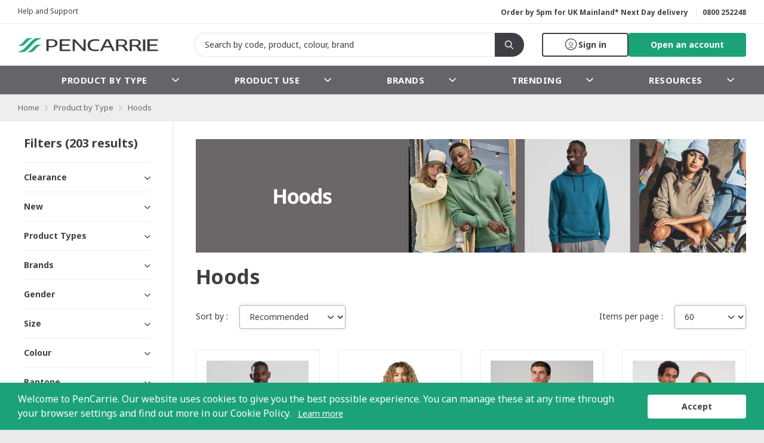

--- FILE ---
content_type: text/html; charset=UTF-8
request_url: https://www.pencarrie.com/catalogue/5-product-by-type/230-hoods?sort=recommended
body_size: 25167
content:
<!doctype html>
<html lang="en" class="">
<head>
    <meta charset="UTF-8">
    <meta name="viewport" content="width=device-width, initial-scale=1, maximum-scale=1">
    <meta http-equiv="X-UA-Compatible" content="IE=edge">
    <meta name="csrf-token" content="UsJyTBUw9w7w6o24j26rx7egAh4rn6UU8IoOnDje">
            <meta name="bootstrap" content="/bootstrap.417994.js">
    
            <link rel="shortcut icon" type="image/png" href="/favicon.png">
    
    <title>Hoods - PenCarrie</title>

    <meta name="og:image" content="/storage/phoenix/categories/CategoryImage/Mcvs3K1tT2VxtYONP1t5MEKSrLmtNFfEtdFQ1YuC.jpg">
    <meta name="og:title" content="Hoods - PenCarrie">
    <meta name="og:description" content="">
    <meta name="title" content="">
    <meta name="description" content="">

    <meta name="twitter:site" content="@pencarrie">

    
            <link rel="canonical" href="/catalogue/230-hoods">
    
    <script type="application/ld+json">
    {
        "@context": "https://schema.org",
        "@type": "Organization",
        "name": "PenCarrie",
        "url": "https://www.pencarrie.com",
        "logo": "https://www.pencarrie.com/img/logo-2019.svg"
    }
    </script>

    
    <link rel="stylesheet" href="/style/main.css?v=1768424848">

        <style>
        .whitelabel {
                                                --accent: #3f3f43;

                                                                                                                }
    </style>

<link rel="stylesheet" href="/style/tailwind.css?v=1768424851">
    <link rel="preconnect" href="https://fonts.gstatic.com" crossorigin>
<link rel="preload" as="style" href="https://fonts.googleapis.com/css?family=Noto+Sans:400,400i,700&amp;display=swap">
<link rel="stylesheet" href="https://fonts.googleapis.com/css?family=Noto+Sans:400,400i,700&amp;display=swap" media="print" onload="this.media = 'all'">

<noscript>
    <link rel="stylesheet" href="https://fonts.googleapis.com/css?family=Noto+Sans:400,400i,700&amp;display=swap">
</noscript>

<link rel="preconnect" href="https://cdnjs.cloudflare.com" crossorigin>
<link rel="preload" as="style" href="https://cdnjs.cloudflare.com/ajax/libs/font-awesome/4.7.0/css/font-awesome.min.css">
<link rel="stylesheet" href="https://cdnjs.cloudflare.com/ajax/libs/font-awesome/4.7.0/css/font-awesome.min.css" media="print" onload="this.media = 'all'">

<noscript>
    <link rel="stylesheet" href="https://cdnjs.cloudflare.com/ajax/libs/font-awesome/4.7.0/css/font-awesome.min.css">
</noscript>

    
            <link rel="preload" as="script" href="//ajax.googleapis.com/ajax/libs/jquery/3.3.1/jquery.min.js">
            <link rel="preload" as="script" href="/js/main.js?v=1768424848">
            <link rel="preload" as="script" href="/js/manifest.js?v=1768424848">
            <link rel="preload" as="script" href="/js/vendor.js?v=1768424848">
            <link rel="preload" as="script" href="/js/phoenix.js?v=1768424848">
    
        
                <script>
            window.entity = {
                'type': 'category',
            };

                            window.entity.id = 230;
                    </script>
    
    
        <script>
            window.dataLayer = window.dataLayer || [];
                            dataLayer.push({'User Type': 'Visitor'});
                    </script>

    
    <script>
        window.dataLayer = window.dataLayer || [];
        function gtag(){dataLayer.push(arguments);}
    </script>

    
        <!-- Google Tag Manager -->
        <script>(function(w,d,s,l,i){w[l]=w[l]||[];w[l].push({'gtm.start':
        new Date().getTime(),event:'gtm.js'});var f=d.getElementsByTagName(s)[0],
        j=d.createElement(s),dl=l!='dataLayer'?'&l='+l:'';j.async=true;j.src=
        'https://www.googletagmanager.com/gtm.js?id='+i+dl;f.parentNode.insertBefore(j,f);
        })(window,document,'script','dataLayer','GTM-TWF82BX');</script>

    
    
</head>
<body class="phoenix">

            <!-- Google Tag Manager (noscript) -->
        <noscript><iframe src="https://www.googletagmanager.com/ns.html?id=GTM-TWF82BX"
        height="0" width="0" style="display:none;visibility:hidden"></iframe></noscript>
    
    
            <script type="text/javascript" defer="defer" src="https://extend.vimeocdn.com/ga4/133155402.js"></script>
    
    <div id="user-data"></div>

        <div id="top"></div>

    
    <div
        class="
            wrapper
            wrapper--has-translatable-header
            wrapper--has-menu
        "
         id="wrapper"
    >
        <header class="header header--translatable header--search-visible" id="header">
            <div class="header__upper">
                            <div class="header__upper-container">
                                            <ul
                            class="header__menu"
                        >
                            
                                                            <li>
                                    <a
                    class=""
        href="/help-support"
                            >Help and Support</a>
                                </li>
                                                    </ul>
                    
                    <div class="header__contact">
                                                    <div class="header__cta"><p class="no-margin-bottom">Order by 5pm for UK Mainland* Next Day delivery&nbsp;</p></div>
                        
                        <div class="header__tel">
                            <p><span>Customer Support&nbsp;</span><a href="tel:0800252248">0800 252248</a></p>                        </div>
                    </div>
                </div>
                    </div>
    
            <div class="header__inner">
            <div class="header__inner-container tailwind">
                                    <a
                        class="header__logo"
                        href="https://www.pencarrie.com"
                                            ></a>
                
                                    <div
                        
                        id="global-search" 
                        class="header__search"
                    >
                        <global-search></global-search>
                    </div>
                
                
                    
                    
                                            
                        <nav
    class="
        header-account
        js-menu-toggleable
            "
    id="account"
>
            <div class="flex flex-row gap-2 items-center">
            <a
                class="button button--narrow button--keyline js-menu-toggle flex flex-row items-center gap-1"
                data-login="https://www.pencarrie.com/login"
                href="https://www.pencarrie.com/login?redirect=%2Fcatalogue%2F5-product-by-type%2F230-hoods%3Fsort%3Drecommended"
            >
                <i class="icon header-account__icon size-6 bg-auto"></i>
                <span class="header-account__button-label-desktop" title="Sign in">Sign in</span>
            </a>
            <a
                class="button button--narrow button--green js-menu-toggle flex flex-row items-center"
                data-login="https://www.pencarrie.com/register"
                href="https://www.pencarrie.com/register?redirect=%2Fcatalogue%2F5-product-by-type%2F230-hoods%3Fsort%3Drecommended"
            >
                <span class="header-account__button-label-desktop" title="Open an account">Open an account</span>
            </a>
        </div>
    </nav>
                    
                    
                    <div class="header__tablet-contact">
                        <p><span>Customer Support&nbsp;</span><a href="tel:0800252248">0800 252248</a></p>                    </div>

                    <a class="header__contact-button" href="tel:0800252248"></a>

                            </div>
        </div>
    
                        <div class="header__lower">
                <nav
                    class="navigation js-menu-toggleable"
                    id="navigation-primary"
                >
                    <ul class="navigation__primary">
                                                    <li
            class="js-navigation-toggleable"
    >
    <a
                    class="js-navigation-toggle"
                href="https://www.pencarrie.com/catalogue/5-product-by-type"
        data-tracking="menu-item"
    >
        Product by Type

        <svg
    class="arrow"
    clip-rule="evenodd"
    fill-rule="evenodd"
    stroke-linejoin="round"
    stroke-miterlimit="1.41421"
    viewBox="0 0 14 8"
    xmlns="http://www.w3.org/2000/svg"
>
    <path
        d="m14 1.307-6.995 6.693-7.005-6.693 1.377-1.307 5.628 5.388 5.628-5.388z"
        fill-rule="nonzero"
    />
</svg>    </a>

            <div class="mega-menu mega-menu--types">
            <button class="navigation__back js-navigation-toggle">
                <svg
    class="arrow"
    clip-rule="evenodd"
    fill-rule="evenodd"
    stroke-linejoin="round"
    stroke-miterlimit="1.41421"
    viewBox="0 0 14 8"
    xmlns="http://www.w3.org/2000/svg"
>
    <path
        d="m14 1.307-6.995 6.693-7.005-6.693 1.377-1.307 5.628 5.388 5.628-5.388z"
        fill-rule="nonzero"
    />
</svg>                Product by Type
            </button>

            <div class="mega-menu__inner">
                <div class="mega-menu__nav">
                                            <ul class="mega-menu__col mega-menu__links">
                                                                                                <li
                                        class="mega-menu__heading"
                                        data-tracking="menu-item"
                                        data-category="Product by Type"
                                    >
                                        Popular categories
                                    </li>
                                                                                                                                <li>
                                                                                    <a
                                                href="/catalogue/5-product-by-type/284-t-shirts?sort=recommended&amp;mm=ProdTypePopular"
                                                data-tracking="menu-item"
                                                data-category="Product by Type"
                                            >T-Shirts</a>
                                                                            </li>
                                                                                                                                <li>
                                                                                    <a
                                                href="/catalogue/5-product-by-type/254-polos?sort=recommended&amp;mm=ProdTypePopular"
                                                data-tracking="menu-item"
                                                data-category="Product by Type"
                                            >Polos</a>
                                                                            </li>
                                                                                                                                <li>
                                                                                    <a
                                                href="/catalogue/5-product-by-type/53-bags?sort=recommended&amp;mm=ProdTypePopular"
                                                data-tracking="menu-item"
                                                data-category="Product by Type"
                                            >Bags</a>
                                                                            </li>
                                                                                                                                <li>
                                                                                    <a
                                                href="/catalogue/5-product-by-type/200-headgear?sort=recommended&amp;mm=ProdTypePopular"
                                                data-tracking="menu-item"
                                                data-category="Product by Type"
                                            >Headwear</a>
                                                                            </li>
                                                                                                                                <li>
                                                                                    <a
                                                href="/catalogue/5-product-by-type/230-hoods?sort=recommended&amp;mm=ProdTypePopular"
                                                data-tracking="menu-item"
                                                data-category="Product by Type"
                                            >Hoods</a>
                                                                            </li>
                                                                                                                                <li>
                                                                                    <a
                                                href="/catalogue/5-product-by-type/104-children?sort=recommended&amp;mm=ProdTypePopular"
                                                data-tracking="menu-item"
                                                data-category="Product by Type"
                                            >Children</a>
                                                                            </li>
                                                                                                                                <li>
                                                                                    <a
                                                href="/catalogue/5-product-by-type/260-shirts-blouses?sort=recommended&amp;mm=ProdTypePopular"
                                                data-tracking="menu-item"
                                                data-category="Product by Type"
                                            >Shirts &amp; Blouses</a>
                                                                            </li>
                                                                                                                                <li>
                                                                                    <a
                                                href="/catalogue/5-product-by-type/278-sweatshirts?sort=recommended&amp;mm=ProdTypePopular"
                                                data-tracking="menu-item"
                                                data-category="Product by Type"
                                            >Sweatshirts</a>
                                                                            </li>
                                                                                                                                <li>
                                                                                    <a
                                                href="/catalogue/5-product-by-type/233-jackets?sort=recommended&amp;mm=ProdTypePopular"
                                                data-tracking="menu-item"
                                                data-category="Product by Type"
                                            >Jackets</a>
                                                                            </li>
                                                                                    </ul>
                    
                                                                        <ul class="mega-menu__col mega-menu__links">
                                                                                                            <li
                                            class="mega-menu__heading"
                                            data-tracking="menu-item"
                                            data-category="Product by Type"
                                        >
                                            All categories
                                        </li>
                                                                                                                                                <li>
                                            <a
                                                href="https://www.pencarrie.com/catalogue/5-product-by-type/8-accessories"
                                                data-tracking="menu-item"
                                                data-category="Product by Type"
                                            >
                                                Accessories
                                            </a>
                                        </li>
                                                                                                                                                <li>
                                            <a
                                                href="https://www.pencarrie.com/catalogue/5-product-by-type/251-all-in-ones-pyjamas"
                                                data-tracking="menu-item"
                                                data-category="Product by Type"
                                            >
                                                All in Ones &amp; Pyjamas
                                            </a>
                                        </li>
                                                                                                                                                <li>
                                            <a
                                                href="https://www.pencarrie.com/catalogue/5-product-by-type/47-aprons"
                                                data-tracking="menu-item"
                                                data-category="Product by Type"
                                            >
                                                Aprons
                                            </a>
                                        </li>
                                                                                                                                                <li>
                                            <a
                                                href="https://www.pencarrie.com/catalogue/5-product-by-type/50-baby-toddler"
                                                data-tracking="menu-item"
                                                data-category="Product by Type"
                                            >
                                                Baby &amp; Toddler
                                            </a>
                                        </li>
                                                                                                                                                <li>
                                            <a
                                                href="https://www.pencarrie.com/catalogue/5-product-by-type/53-bags"
                                                data-tracking="menu-item"
                                                data-category="Product by Type"
                                            >
                                                Bags
                                            </a>
                                        </li>
                                                                                                                                                <li>
                                            <a
                                                href="https://www.pencarrie.com/catalogue/5-product-by-type/blankets"
                                                data-tracking="menu-item"
                                                data-category="Product by Type"
                                            >
                                                Blankets
                                            </a>
                                        </li>
                                                                                                                                                <li>
                                            <a
                                                href="https://www.pencarrie.com/catalogue/5-product-by-type/104-children"
                                                data-tracking="menu-item"
                                                data-category="Product by Type"
                                            >
                                                Children
                                            </a>
                                        </li>
                                                                                                                                                <li>
                                            <a
                                                href="https://www.pencarrie.com/catalogue/5-product-by-type/164-coveralls"
                                                data-tracking="menu-item"
                                                data-category="Product by Type"
                                            >
                                                Coveralls
                                            </a>
                                        </li>
                                                                                                                                                <li>
                                            <a
                                                href="https://www.pencarrie.com/catalogue/5-product-by-type/167-decoration-supplies"
                                                data-tracking="menu-item"
                                                data-category="Product by Type"
                                            >
                                                Decoration Supplies
                                            </a>
                                        </li>
                                                                                                </ul>
                                                    <ul class="mega-menu__col mega-menu__links">
                                                                                                            <li>
                                            <a
                                                href="https://www.pencarrie.com/catalogue/5-product-by-type/185-dresses"
                                                data-tracking="menu-item"
                                                data-category="Product by Type"
                                            >
                                                Dresses &amp; Skirts
                                            </a>
                                        </li>
                                                                                                                                                <li>
                                            <a
                                                href="https://www.pencarrie.com/catalogue/5-product-by-type/191-footwear-safety"
                                                data-tracking="menu-item"
                                                data-category="Product by Type"
                                            >
                                                Footwear
                                            </a>
                                        </li>
                                                                                                                                                <li>
                                            <a
                                                href="https://www.pencarrie.com/catalogue/5-product-by-type/188-fleece"
                                                data-tracking="menu-item"
                                                data-category="Product by Type"
                                            >
                                                Fleece
                                            </a>
                                        </li>
                                                                                                                                                <li>
                                            <a
                                                href="https://www.pencarrie.com/catalogue/5-product-by-type/194-gilets-bodywarmers"
                                                data-tracking="menu-item"
                                                data-category="Product by Type"
                                            >
                                                Gilets &amp; Bodywarmers
                                            </a>
                                        </li>
                                                                                                                                                <li>
                                            <a
                                                href="https://www.pencarrie.com/catalogue/5-product-by-type/197-gloves"
                                                data-tracking="menu-item"
                                                data-category="Product by Type"
                                            >
                                                Gloves
                                            </a>
                                        </li>
                                                                                                                                                <li>
                                            <a
                                                href="https://www.pencarrie.com/catalogue/5-product-by-type/200-headgear"
                                                data-tracking="menu-item"
                                                data-category="Product by Type"
                                            >
                                                Headwear
                                            </a>
                                        </li>
                                                                                                                                                <li>
                                            <a
                                                href="https://www.pencarrie.com/catalogue/5-product-by-type/227-hi-vis"
                                                data-tracking="menu-item"
                                                data-category="Product by Type"
                                            >
                                                Hi-Vis
                                            </a>
                                        </li>
                                                                                                                                                <li>
                                            <a
                                                href="https://www.pencarrie.com/catalogue/5-product-by-type/230-hoods"
                                                data-tracking="menu-item"
                                                data-category="Product by Type"
                                            >
                                                Hoods
                                            </a>
                                        </li>
                                                                                                                                                <li>
                                            <a
                                                href="https://www.pencarrie.com/catalogue/5-product-by-type/233-jackets"
                                                data-tracking="menu-item"
                                                data-category="Product by Type"
                                            >
                                                Jackets
                                            </a>
                                        </li>
                                                                                                                                                <li>
                                            <a
                                                href="https://www.pencarrie.com/catalogue/5-product-by-type/236-knitwear"
                                                data-tracking="menu-item"
                                                data-category="Product by Type"
                                            >
                                                Knitwear
                                            </a>
                                        </li>
                                                                                                </ul>
                                                    <ul class="mega-menu__col mega-menu__links">
                                                                                                            <li>
                                            <a
                                                href="https://www.pencarrie.com/catalogue/5-product-by-type/245-leggings"
                                                data-tracking="menu-item"
                                                data-category="Product by Type"
                                            >
                                                Leggings
                                            </a>
                                        </li>
                                                                                                                                                <li>
                                            <a
                                                href="https://www.pencarrie.com/catalogue/5-product-by-type/248-leisure-rugby-shirts"
                                                data-tracking="menu-item"
                                                data-category="Product by Type"
                                            >
                                                Leisure Rugby Shirts
                                            </a>
                                        </li>
                                                                                                                                                <li>
                                            <a
                                                href="https://www.pencarrie.com/catalogue/5-product-by-type/254-polos"
                                                data-tracking="menu-item"
                                                data-category="Product by Type"
                                            >
                                                Polos
                                            </a>
                                        </li>
                                                                                                                                                <li>
                                            <a
                                                href="https://www.pencarrie.com/catalogue/5-product-by-type/257-scarves"
                                                data-tracking="menu-item"
                                                data-category="Product by Type"
                                            >
                                                Scarves
                                            </a>
                                        </li>
                                                                                                                                                <li>
                                            <a
                                                href="https://www.pencarrie.com/catalogue/5-product-by-type/260-shirts-blouses"
                                                data-tracking="menu-item"
                                                data-category="Product by Type"
                                            >
                                                Shirts &amp; Blouses
                                            </a>
                                        </li>
                                                                                                                                                <li>
                                            <a
                                                href="https://www.pencarrie.com/catalogue/5-product-by-type/263-shorts"
                                                data-tracking="menu-item"
                                                data-category="Product by Type"
                                            >
                                                Shorts
                                            </a>
                                        </li>
                                                                                                                                                <li>
                                            <a
                                                href="https://www.pencarrie.com/catalogue/5-product-by-type/266-socks"
                                                data-tracking="menu-item"
                                                data-category="Product by Type"
                                            >
                                                Socks
                                            </a>
                                        </li>
                                                                                                                                                <li>
                                            <a
                                                href="https://www.pencarrie.com/catalogue/5-product-by-type/269-softshell"
                                                data-tracking="menu-item"
                                                data-category="Product by Type"
                                            >
                                                Soft Shell
                                            </a>
                                        </li>
                                                                                                                                                <li>
                                            <a
                                                href="https://www.pencarrie.com/catalogue/5-product-by-type/275-soft-toys"
                                                data-tracking="menu-item"
                                                data-category="Product by Type"
                                            >
                                                Soft Toys
                                            </a>
                                        </li>
                                                                                                                                                <li>
                                            <a
                                                href="https://www.pencarrie.com/catalogue/5-product-by-type/272-suiting-and-formal"
                                                data-tracking="menu-item"
                                                data-category="Product by Type"
                                            >
                                                Suiting &amp; Formal
                                            </a>
                                        </li>
                                                                                                </ul>
                                                    <ul class="mega-menu__col mega-menu__links">
                                                                                                            <li>
                                            <a
                                                href="https://www.pencarrie.com/catalogue/5-product-by-type/sustainable-organic"
                                                data-tracking="menu-item"
                                                data-category="Product by Type"
                                            >
                                                Organic &amp; Recycled
                                            </a>
                                        </li>
                                                                                                                                                <li>
                                            <a
                                                href="https://www.pencarrie.com/catalogue/5-product-by-type/278-sweatshirts"
                                                data-tracking="menu-item"
                                                data-category="Product by Type"
                                            >
                                                Sweatshirts
                                            </a>
                                        </li>
                                                                                                                                                <li>
                                            <a
                                                href="https://www.pencarrie.com/catalogue/5-product-by-type/281-sweat-pants"
                                                data-tracking="menu-item"
                                                data-category="Product by Type"
                                            >
                                                Sweat Pants
                                            </a>
                                        </li>
                                                                                                                                                <li>
                                            <a
                                                href="https://www.pencarrie.com/catalogue/5-product-by-type/284-t-shirts"
                                                data-tracking="menu-item"
                                                data-category="Product by Type"
                                            >
                                                T-Shirts
                                            </a>
                                        </li>
                                                                                                                                                <li>
                                            <a
                                                href="https://www.pencarrie.com/catalogue/5-product-by-type/287-ties"
                                                data-tracking="menu-item"
                                                data-category="Product by Type"
                                            >
                                                Ties
                                            </a>
                                        </li>
                                                                                                                                                <li>
                                            <a
                                                href="https://www.pencarrie.com/catalogue/5-product-by-type/290-towels-robes-slippers"
                                                data-tracking="menu-item"
                                                data-category="Product by Type"
                                            >
                                                Towels, Robes &amp; Slippers
                                            </a>
                                        </li>
                                                                                                                                                <li>
                                            <a
                                                href="https://www.pencarrie.com/catalogue/5-product-by-type/293-trousers"
                                                data-tracking="menu-item"
                                                data-category="Product by Type"
                                            >
                                                Trousers
                                            </a>
                                        </li>
                                                                                                                                                <li>
                                            <a
                                                href="https://www.pencarrie.com/catalogue/5-product-by-type/533-tunics"
                                                data-tracking="menu-item"
                                                data-category="Product by Type"
                                            >
                                                Tunics
                                            </a>
                                        </li>
                                                                                                                                                <li>
                                            <a
                                                href="https://www.pencarrie.com/catalogue/5-product-by-type/296-underwear-thermals"
                                                data-tracking="menu-item"
                                                data-category="Product by Type"
                                            >
                                                Underwear &amp; Thermals
                                            </a>
                                        </li>
                                                                                                </ul>
                                                            </div>

                            </div>
        </div>
    </li>
<li
            class="js-navigation-toggleable"
    >
    <a
                    class="js-navigation-toggle"
                href="https://www.pencarrie.com/catalogue/299-product-use"
        data-tracking="menu-item"
    >
        Product Use

        <svg
    class="arrow"
    clip-rule="evenodd"
    fill-rule="evenodd"
    stroke-linejoin="round"
    stroke-miterlimit="1.41421"
    viewBox="0 0 14 8"
    xmlns="http://www.w3.org/2000/svg"
>
    <path
        d="m14 1.307-6.995 6.693-7.005-6.693 1.377-1.307 5.628 5.388 5.628-5.388z"
        fill-rule="nonzero"
    />
</svg>    </a>

            <div class="mega-menu mega-menu--types">
            <button class="navigation__back js-navigation-toggle">
                <svg
    class="arrow"
    clip-rule="evenodd"
    fill-rule="evenodd"
    stroke-linejoin="round"
    stroke-miterlimit="1.41421"
    viewBox="0 0 14 8"
    xmlns="http://www.w3.org/2000/svg"
>
    <path
        d="m14 1.307-6.995 6.693-7.005-6.693 1.377-1.307 5.628 5.388 5.628-5.388z"
        fill-rule="nonzero"
    />
</svg>                Product Use
            </button>

            <div class="mega-menu__inner">
                <div class="mega-menu__nav">
                    
                                                                        <ul class="mega-menu__col mega-menu__links">
                                                                                                            <li>
                                            <a
                                                href="https://www.pencarrie.com/catalogue/299-product-use/305-chefswear-and-catering"
                                                data-tracking="menu-item"
                                                data-category="Product Use"
                                            >
                                                Chefswear &amp; Catering
                                            </a>
                                        </li>
                                                                                                                                                <li>
                                            <a
                                                href="https://www.pencarrie.com/catalogue/299-product-use/308-cleaning"
                                                data-tracking="menu-item"
                                                data-category="Product Use"
                                            >
                                                Cleaning
                                            </a>
                                        </li>
                                                                                                                                                <li>
                                            <a
                                                href="https://www.pencarrie.com/catalogue/299-product-use/311-college-uni"
                                                data-tracking="menu-item"
                                                data-category="Product Use"
                                            >
                                                College &amp; Uni
                                            </a>
                                        </li>
                                                                                                </ul>
                                                    <ul class="mega-menu__col mega-menu__links">
                                                                                                            <li>
                                            <a
                                                href="https://www.pencarrie.com/catalogue/299-product-use/335-corporatewear"
                                                data-tracking="menu-item"
                                                data-category="Product Use"
                                            >
                                                Corporatewear
                                            </a>
                                        </li>
                                                                                                                                                <li>
                                            <a
                                                href="https://www.pencarrie.com/catalogue/299-product-use/314-health-salon-beauty"
                                                data-tracking="menu-item"
                                                data-category="Product Use"
                                            >
                                                Health, Salon &amp; Beauty
                                            </a>
                                        </li>
                                                                                                                                                <li>
                                            <a
                                                href="https://www.pencarrie.com/catalogue/299-product-use/435-hospitality"
                                                data-tracking="menu-item"
                                                data-category="Product Use"
                                            >
                                                Hospitality
                                            </a>
                                        </li>
                                                                                                </ul>
                                                    <ul class="mega-menu__col mega-menu__links">
                                                                                                            <li>
                                            <a
                                                href="https://www.pencarrie.com/catalogue/299-product-use/341-lounge-and-sleepwear"
                                                data-tracking="menu-item"
                                                data-category="Product Use"
                                            >
                                                Lounge &amp; Sleepwear
                                            </a>
                                        </li>
                                                                                                                                                <li>
                                            <a
                                                href="https://www.pencarrie.com/catalogue/299-product-use/344-outdoor-leisure"
                                                data-tracking="menu-item"
                                                data-category="Product Use"
                                            >
                                                Outdoor Leisure
                                            </a>
                                        </li>
                                                                                                                                                <li>
                                            <a
                                                href="https://www.pencarrie.com/catalogue/299-product-use/347-performance"
                                                data-tracking="menu-item"
                                                data-category="Product Use"
                                            >
                                                Performance &amp; Activewear
                                            </a>
                                        </li>
                                                                                                </ul>
                                                    <ul class="mega-menu__col mega-menu__links">
                                                                                                            <li>
                                            <a
                                                href="https://www.pencarrie.com/catalogue/299-product-use/350-promotional-accessories"
                                                data-tracking="menu-item"
                                                data-category="Product Use"
                                            >
                                                Promotional Accessories
                                            </a>
                                        </li>
                                                                                                                                                <li>
                                            <a
                                                href="https://www.pencarrie.com/catalogue/299-product-use/353-safetywear-and-ppe"
                                                data-tracking="menu-item"
                                                data-category="Product Use"
                                            >
                                                Safetywear &amp; PPE
                                            </a>
                                        </li>
                                                                                                                                                <li>
                                            <a
                                                href="https://www.pencarrie.com/catalogue/299-product-use/323-schoolwear"
                                                data-tracking="menu-item"
                                                data-category="Product Use"
                                            >
                                                Schoolwear
                                            </a>
                                        </li>
                                                                                                </ul>
                                                    <ul class="mega-menu__col mega-menu__links">
                                                                                                            <li>
                                            <a
                                                href="https://www.pencarrie.com/catalogue/299-product-use/320-security"
                                                data-tracking="menu-item"
                                                data-category="Product Use"
                                            >
                                                Security
                                            </a>
                                        </li>
                                                                                                                                                
                                        <li class="js-toggleable">

                                            
                                            <a
                                                class="js-toggle-l"
                                                href="https://www.pencarrie.com/catalogue/299-product-use/356-sports"
                                                data-tracking="menu-item"
                                                data-category="Product Use"
                                            >Sports</a>

                                            
                                            <button class="mega-menu__toggle js-toggle">
                                                <svg
    class="arrow"
    clip-rule="evenodd"
    fill-rule="evenodd"
    stroke-linejoin="round"
    stroke-miterlimit="1.41421"
    viewBox="0 0 14 8"
    xmlns="http://www.w3.org/2000/svg"
>
    <path
        d="m14 1.307-6.995 6.693-7.005-6.693 1.377-1.307 5.628 5.388 5.628-5.388z"
        fill-rule="nonzero"
    />
</svg>                                            </button>

                                            
                                            
                                            <ul class="mega-menu__sub-nav for-mobile">
                                                                                                    <li>
                                                        <a
                                                            href="https://www.pencarrie.com/catalogue/299-product-use/356-sports/465-basket-ball"
                                                            data-tracking="menu-item"
                                                            data-category="Product Use"
                                                            data-subcategory="Sports"
                                                        >
                                                            Basket Ball
                                                        </a>
                                                    </li>
                                                                                                    <li>
                                                        <a
                                                            href="https://www.pencarrie.com/catalogue/299-product-use/356-sports/468-cricket"
                                                            data-tracking="menu-item"
                                                            data-category="Product Use"
                                                            data-subcategory="Sports"
                                                        >
                                                            Cricket
                                                        </a>
                                                    </li>
                                                                                                    <li>
                                                        <a
                                                            href="https://www.pencarrie.com/catalogue/299-product-use/356-sports/471-cycling"
                                                            data-tracking="menu-item"
                                                            data-category="Product Use"
                                                            data-subcategory="Sports"
                                                        >
                                                            Cycling
                                                        </a>
                                                    </li>
                                                                                                    <li>
                                                        <a
                                                            href="https://www.pencarrie.com/catalogue/299-product-use/356-sports/474-dance"
                                                            data-tracking="menu-item"
                                                            data-category="Product Use"
                                                            data-subcategory="Sports"
                                                        >
                                                            Dance
                                                        </a>
                                                    </li>
                                                                                                    <li>
                                                        <a
                                                            href="https://www.pencarrie.com/catalogue/299-product-use/356-sports/477-darts-pool"
                                                            data-tracking="menu-item"
                                                            data-category="Product Use"
                                                            data-subcategory="Sports"
                                                        >
                                                            Darts &amp; Pool
                                                        </a>
                                                    </li>
                                                                                                    <li>
                                                        <a
                                                            href="https://www.pencarrie.com/catalogue/299-product-use/356-sports/480-equestrian"
                                                            data-tracking="menu-item"
                                                            data-category="Product Use"
                                                            data-subcategory="Sports"
                                                        >
                                                            Equestrian
                                                        </a>
                                                    </li>
                                                                                                    <li>
                                                        <a
                                                            href="https://www.pencarrie.com/catalogue/299-product-use/356-sports/483-fishing"
                                                            data-tracking="menu-item"
                                                            data-category="Product Use"
                                                            data-subcategory="Sports"
                                                        >
                                                            Fishing
                                                        </a>
                                                    </li>
                                                                                                    <li>
                                                        <a
                                                            href="https://www.pencarrie.com/catalogue/299-product-use/356-sports/486-football"
                                                            data-tracking="menu-item"
                                                            data-category="Product Use"
                                                            data-subcategory="Sports"
                                                        >
                                                            Football
                                                        </a>
                                                    </li>
                                                                                                    <li>
                                                        <a
                                                            href="https://www.pencarrie.com/catalogue/299-product-use/356-sports/489-golf"
                                                            data-tracking="menu-item"
                                                            data-category="Product Use"
                                                            data-subcategory="Sports"
                                                        >
                                                            Golf
                                                        </a>
                                                    </li>
                                                                                                    <li>
                                                        <a
                                                            href="https://www.pencarrie.com/catalogue/299-product-use/356-sports/492-motorsport"
                                                            data-tracking="menu-item"
                                                            data-category="Product Use"
                                                            data-subcategory="Sports"
                                                        >
                                                            Motorsport
                                                        </a>
                                                    </li>
                                                                                                    <li>
                                                        <a
                                                            href="https://www.pencarrie.com/catalogue/299-product-use/356-sports/495-rugby"
                                                            data-tracking="menu-item"
                                                            data-category="Product Use"
                                                            data-subcategory="Sports"
                                                        >
                                                            Rugby
                                                        </a>
                                                    </li>
                                                                                                    <li>
                                                        <a
                                                            href="https://www.pencarrie.com/catalogue/299-product-use/356-sports/498-running"
                                                            data-tracking="menu-item"
                                                            data-category="Product Use"
                                                            data-subcategory="Sports"
                                                        >
                                                            Running
                                                        </a>
                                                    </li>
                                                                                                    <li>
                                                        <a
                                                            href="https://www.pencarrie.com/catalogue/299-product-use/356-sports/501-sailing"
                                                            data-tracking="menu-item"
                                                            data-category="Product Use"
                                                            data-subcategory="Sports"
                                                        >
                                                            Sailing
                                                        </a>
                                                    </li>
                                                                                                    <li>
                                                        <a
                                                            href="https://www.pencarrie.com/catalogue/299-product-use/356-sports/504-sports-accessories"
                                                            data-tracking="menu-item"
                                                            data-category="Product Use"
                                                            data-subcategory="Sports"
                                                        >
                                                            Sports Accessories
                                                        </a>
                                                    </li>
                                                                                                    <li>
                                                        <a
                                                            href="https://www.pencarrie.com/catalogue/299-product-use/356-sports/507-swimming-water-sports"
                                                            data-tracking="menu-item"
                                                            data-category="Product Use"
                                                            data-subcategory="Sports"
                                                        >
                                                            Swimming &amp; Water Sports
                                                        </a>
                                                    </li>
                                                                                                    <li>
                                                        <a
                                                            href="https://www.pencarrie.com/catalogue/299-product-use/356-sports/462-track-field"
                                                            data-tracking="menu-item"
                                                            data-category="Product Use"
                                                            data-subcategory="Sports"
                                                        >
                                                            Track &amp; Field
                                                        </a>
                                                    </li>
                                                                                                    <li>
                                                        <a
                                                            href="https://www.pencarrie.com/catalogue/299-product-use/356-sports/510-winter-sports"
                                                            data-tracking="menu-item"
                                                            data-category="Product Use"
                                                            data-subcategory="Sports"
                                                        >
                                                            Winter Sports
                                                        </a>
                                                    </li>
                                                                                                    <li>
                                                        <a
                                                            href="https://www.pencarrie.com/catalogue/299-product-use/356-sports/racquet-sports"
                                                            data-tracking="menu-item"
                                                            data-category="Product Use"
                                                            data-subcategory="Sports"
                                                        >
                                                            Racquet Sports
                                                        </a>
                                                    </li>
                                                                                            </ul>
                                        </li>
                                                                                                                                                <li>
                                            <a
                                                href="https://www.pencarrie.com/catalogue/299-product-use/338-workwear"
                                                data-tracking="menu-item"
                                                data-category="Product Use"
                                            >
                                                Workwear
                                            </a>
                                        </li>
                                                                                                </ul>
                                                            </div>

                            </div>
        </div>
    </li>
                        
                                                    <li class="js-navigation-toggleable">
    <a
        class="js-navigation-toggle"
        href="https://www.pencarrie.com/catalogue/brands"
        data-tracking="menu-item"
        data-item="Brands"
    >
        Brands

        <svg
            class="arrow"
            clip-rule="evenodd"
            fill-rule="evenodd"
            stroke-linejoin="round"
            stroke-miterlimit="1.41421"
            viewBox="0 0 14 8"
            xmlns="http://www.w3.org/2000/svg"
        >
            <path
                d="m14 1.307-6.995 6.693-7.005-6.693 1.377-1.307 5.628 5.388 5.628-5.388z"
                fill-rule="nonzero"
            />
        </svg>
    </a>

    <div class="mega-menu mega-menu--brands">
        <button class="navigation__back js-navigation-toggle">
            <svg
    class="arrow"
    clip-rule="evenodd"
    fill-rule="evenodd"
    stroke-linejoin="round"
    stroke-miterlimit="1.41421"
    viewBox="0 0 14 8"
    xmlns="http://www.w3.org/2000/svg"
>
    <path
        d="m14 1.307-6.995 6.693-7.005-6.693 1.377-1.307 5.628 5.388 5.628-5.388z"
        fill-rule="nonzero"
    />
</svg>            All categories
        </button>

        <div class="mega-menu__inner">
            <div class="mega-menu__nav">
                                    <div class="mega-menu__col">
                                                    <ul class="mega-menu__links" data-letter-col="A">
                                                                    <li class="mega-menu__heading">A</li>
                                
                                                                    <li>
                                        <a href="https://www.pencarrie.com/catalogue/brands/adc" data-tracking="menu-item" data-category="ADC">
                                            ADC

                                                                                    </a>
                                    </li>
                                                                    <li>
                                        <a href="https://www.pencarrie.com/catalogue/brands/anthem" data-tracking="menu-item" data-category="Anthem">
                                            Anthem

                                                                                    </a>
                                    </li>
                                                                    <li>
                                        <a href="https://www.pencarrie.com/catalogue/brands/awdis" data-tracking="menu-item" data-category="AWDis">
                                            AWDis

                                                                                    </a>
                                    </li>
                                                                    <li>
                                        <a href="https://www.pencarrie.com/catalogue/brands/233-awdis-academy" data-tracking="menu-item" data-category="AWDis Academy">
                                            AWDis Academy

                                                                                    </a>
                                    </li>
                                                            </ul>
                                                    <ul class="mega-menu__links" data-letter-col="B">
                                                                    <li class="mega-menu__heading">B</li>
                                
                                                                    <li>
                                        <a href="https://www.pencarrie.com/catalogue/brands/66-babybugz" data-tracking="menu-item" data-category="Babybugz">
                                            Babybugz

                                                                                    </a>
                                    </li>
                                                                    <li>
                                        <a href="https://www.pencarrie.com/catalogue/brands/44-bagbase" data-tracking="menu-item" data-category="BagBase">
                                            BagBase

                                                                                    </a>
                                    </li>
                                                                    <li>
                                        <a href="https://www.pencarrie.com/catalogue/brands/114-beechfield" data-tracking="menu-item" data-category="Beechfield">
                                            Beechfield

                                                                                    </a>
                                    </li>
                                                                    <li>
                                        <a href="https://www.pencarrie.com/catalogue/brands/bellacanvas" data-tracking="menu-item" data-category="Bella+Canvas">
                                            Bella+Canvas

                                                                                    </a>
                                    </li>
                                                                    <li>
                                        <a href="https://www.pencarrie.com/catalogue/brands/brand-lab" data-tracking="menu-item" data-category="Brand Lab">
                                            Brand Lab

                                                                                            <span class="mega-menu__tag background-amber">
                                                    <svg width="32" height="32" viewBox="0 0 32 32" fill="none" xmlns="http://www.w3.org/2000/svg">
    <path d="M31.9337 6.65857C31.9337 6.65857 25.9458 4.80961 22.0748 7.30783C19.0447 9.25892 16.2766 12.4667 13.1344 15.7614L12.83 16.0924C9.96242 19.1132 7.83757 21.2221 5.9979 22.3237C3.48841 23.8238 0.0192871 24.9585 0.0192871 24.9585C0.0192871 24.9585 6.00718 26.8075 9.87819 24.3092C12.9083 22.3575 15.6764 19.1503 18.8186 15.8556L19.0951 15.5486C21.9627 12.5278 24.1154 10.395 25.9551 9.2934C28.4646 7.79328 31.9337 6.65857 31.9337 6.65857Z" fill="currentColor"/>
    <path d="M20.1595 6.37804C20.1595 6.37804 14.5078 5.31695 12.2855 6.75075C10.6275 7.81848 9.10089 9.54475 7.39982 11.3426H7.40446C5.85062 12.9734 4.67346 14.1313 3.6568 14.7401C2.21636 15.601 0 16.2522 0 16.2522C0 16.2522 5.65166 17.3133 7.87333 15.8795C9.53129 14.8118 11.0579 13.0848 12.7597 11.2876H12.7537C14.3076 9.65617 15.486 8.49891 16.5027 7.89077C17.9431 7.02929 20.1595 6.37804 20.1595 6.37804Z" fill="currentColor"/>
    <path d="M31.9999 15.3649C31.9999 15.3649 26.3483 14.3031 24.126 15.7382C22.468 16.8053 20.9413 18.5322 19.2403 20.3295H19.2449C17.6917 21.9609 16.5139 23.1181 15.4973 23.7263C14.0568 24.5878 11.8405 25.2397 11.8405 25.2397C11.8405 25.2397 17.4915 26.3001 19.7138 24.8663C21.3717 23.7979 22.8984 22.0723 24.6001 20.2744H24.5942C26.1487 18.643 27.3265 17.4857 28.3425 16.8776C29.7829 16.0168 31.9999 15.3649 31.9999 15.3649Z" fill="currentColor"/>
</svg>                                                    <span class="mega-menu__tag-label">Exclusive</span>
                                                </span>
                                                                                    </a>
                                    </li>
                                                                    <li>
                                        <a href="https://www.pencarrie.com/catalogue/brands/83-brook-taverner" data-tracking="menu-item" data-category="Brook Taverner">
                                            Brook Taverner

                                                                                            <span class="mega-menu__tag background-amber">
                                                    <svg width="32" height="32" viewBox="0 0 32 32" fill="none" xmlns="http://www.w3.org/2000/svg">
    <path d="M31.9337 6.65857C31.9337 6.65857 25.9458 4.80961 22.0748 7.30783C19.0447 9.25892 16.2766 12.4667 13.1344 15.7614L12.83 16.0924C9.96242 19.1132 7.83757 21.2221 5.9979 22.3237C3.48841 23.8238 0.0192871 24.9585 0.0192871 24.9585C0.0192871 24.9585 6.00718 26.8075 9.87819 24.3092C12.9083 22.3575 15.6764 19.1503 18.8186 15.8556L19.0951 15.5486C21.9627 12.5278 24.1154 10.395 25.9551 9.2934C28.4646 7.79328 31.9337 6.65857 31.9337 6.65857Z" fill="currentColor"/>
    <path d="M20.1595 6.37804C20.1595 6.37804 14.5078 5.31695 12.2855 6.75075C10.6275 7.81848 9.10089 9.54475 7.39982 11.3426H7.40446C5.85062 12.9734 4.67346 14.1313 3.6568 14.7401C2.21636 15.601 0 16.2522 0 16.2522C0 16.2522 5.65166 17.3133 7.87333 15.8795C9.53129 14.8118 11.0579 13.0848 12.7597 11.2876H12.7537C14.3076 9.65617 15.486 8.49891 16.5027 7.89077C17.9431 7.02929 20.1595 6.37804 20.1595 6.37804Z" fill="currentColor"/>
    <path d="M31.9999 15.3649C31.9999 15.3649 26.3483 14.3031 24.126 15.7382C22.468 16.8053 20.9413 18.5322 19.2403 20.3295H19.2449C17.6917 21.9609 16.5139 23.1181 15.4973 23.7263C14.0568 24.5878 11.8405 25.2397 11.8405 25.2397C11.8405 25.2397 17.4915 26.3001 19.7138 24.8663C21.3717 23.7979 22.8984 22.0723 24.6001 20.2744H24.5942C26.1487 18.643 27.3265 17.4857 28.3425 16.8776C29.7829 16.0168 31.9999 15.3649 31.9999 15.3649Z" fill="currentColor"/>
</svg>                                                    <span class="mega-menu__tag-label">Exclusive</span>
                                                </span>
                                                                                    </a>
                                    </li>
                                                            </ul>
                                                    <ul class="mega-menu__links" data-letter-col="C">
                                                                    <li class="mega-menu__heading">C</li>
                                
                                                                    <li>
                                        <a href="https://www.pencarrie.com/catalogue/brands/101-canterbury" data-tracking="menu-item" data-category="Canterbury">
                                            Canterbury

                                                                                            <span class="mega-menu__tag background-amber">
                                                    <svg width="32" height="32" viewBox="0 0 32 32" fill="none" xmlns="http://www.w3.org/2000/svg">
    <path d="M31.9337 6.65857C31.9337 6.65857 25.9458 4.80961 22.0748 7.30783C19.0447 9.25892 16.2766 12.4667 13.1344 15.7614L12.83 16.0924C9.96242 19.1132 7.83757 21.2221 5.9979 22.3237C3.48841 23.8238 0.0192871 24.9585 0.0192871 24.9585C0.0192871 24.9585 6.00718 26.8075 9.87819 24.3092C12.9083 22.3575 15.6764 19.1503 18.8186 15.8556L19.0951 15.5486C21.9627 12.5278 24.1154 10.395 25.9551 9.2934C28.4646 7.79328 31.9337 6.65857 31.9337 6.65857Z" fill="currentColor"/>
    <path d="M20.1595 6.37804C20.1595 6.37804 14.5078 5.31695 12.2855 6.75075C10.6275 7.81848 9.10089 9.54475 7.39982 11.3426H7.40446C5.85062 12.9734 4.67346 14.1313 3.6568 14.7401C2.21636 15.601 0 16.2522 0 16.2522C0 16.2522 5.65166 17.3133 7.87333 15.8795C9.53129 14.8118 11.0579 13.0848 12.7597 11.2876H12.7537C14.3076 9.65617 15.486 8.49891 16.5027 7.89077C17.9431 7.02929 20.1595 6.37804 20.1595 6.37804Z" fill="currentColor"/>
    <path d="M31.9999 15.3649C31.9999 15.3649 26.3483 14.3031 24.126 15.7382C22.468 16.8053 20.9413 18.5322 19.2403 20.3295H19.2449C17.6917 21.9609 16.5139 23.1181 15.4973 23.7263C14.0568 24.5878 11.8405 25.2397 11.8405 25.2397C11.8405 25.2397 17.4915 26.3001 19.7138 24.8663C21.3717 23.7979 22.8984 22.0723 24.6001 20.2744H24.5942C26.1487 18.643 27.3265 17.4857 28.3425 16.8776C29.7829 16.0168 31.9999 15.3649 31.9999 15.3649Z" fill="currentColor"/>
</svg>                                                    <span class="mega-menu__tag-label">Exclusive</span>
                                                </span>
                                                                                    </a>
                                    </li>
                                                                    <li>
                                        <a href="https://www.pencarrie.com/catalogue/brands/125-comfort-grip" data-tracking="menu-item" data-category="Comfort Grip">
                                            Comfort Grip

                                                                                    </a>
                                    </li>
                                                                    <li>
                                        <a href="https://www.pencarrie.com/catalogue/brands/119-craghoppers" data-tracking="menu-item" data-category="Craghoppers">
                                            Craghoppers

                                                                                    </a>
                                    </li>
                                                            </ul>
                                                    <ul class="mega-menu__links" data-letter-col="D">
                                                                    <li class="mega-menu__heading">D</li>
                                
                                                                    <li>
                                        <a href="https://www.pencarrie.com/catalogue/brands/75-dennys" data-tracking="menu-item" data-category="Dennys">
                                            Dennys

                                                                                    </a>
                                    </li>
                                                            </ul>
                        
                                            </div>
                                    <div class="mega-menu__col">
                                                    <ul class="mega-menu__links" data-letter-col="E">
                                                                    <li class="mega-menu__heading">E</li>
                                
                                                                    <li>
                                        <a href="https://www.pencarrie.com/catalogue/brands/141-ecologie" data-tracking="menu-item" data-category="Ecologie">
                                            Ecologie

                                                                                    </a>
                                    </li>
                                                            </ul>
                                                    <ul class="mega-menu__links" data-letter-col="F">
                                                                    <li class="mega-menu__heading">F</li>
                                
                                                                    <li>
                                        <a href="https://www.pencarrie.com/catalogue/brands/110-finden-hales" data-tracking="menu-item" data-category="Finden + Hales">
                                            Finden + Hales

                                                                                    </a>
                                    </li>
                                                                    <li>
                                        <a href="https://www.pencarrie.com/catalogue/brands/flexfit" data-tracking="menu-item" data-category="Flexfit">
                                            Flexfit

                                                                                    </a>
                                    </li>
                                                                    <li>
                                        <a href="https://www.pencarrie.com/catalogue/brands/104-front-row" data-tracking="menu-item" data-category="Front Row">
                                            Front Row

                                                                                    </a>
                                    </li>
                                                                    <li>
                                        <a href="https://www.pencarrie.com/catalogue/brands/198-fruit-of-the-loom" data-tracking="menu-item" data-category="Fruit of the Loom">
                                            Fruit of the Loom

                                                                                    </a>
                                    </li>
                                                            </ul>
                                                    <ul class="mega-menu__links" data-letter-col="G">
                                                                    <li class="mega-menu__heading">G</li>
                                
                                                                    <li>
                                        <a href="https://www.pencarrie.com/catalogue/brands/77-gildan" data-tracking="menu-item" data-category="Gildan">
                                            Gildan

                                                                                    </a>
                                    </li>
                                                            </ul>
                                                    <ul class="mega-menu__links" data-letter-col="H">
                                                                    <li class="mega-menu__heading">H</li>
                                
                                                                    <li>
                                        <a href="https://www.pencarrie.com/catalogue/brands/210-henbury" data-tracking="menu-item" data-category="Henbury">
                                            Henbury

                                                                                    </a>
                                    </li>
                                                            </ul>
                                                    <ul class="mega-menu__links" data-letter-col="J">
                                                                    <li class="mega-menu__heading">J</li>
                                
                                                                    <li>
                                        <a href="https://www.pencarrie.com/catalogue/brands/240-joseph-alan" data-tracking="menu-item" data-category="Joseph Alan">
                                            Joseph Alan

                                                                                    </a>
                                    </li>
                                                                    <li>
                                        <a href="https://www.pencarrie.com/catalogue/brands/107-just-cool" data-tracking="menu-item" data-category="Just Cool">
                                            Just Cool

                                                                                    </a>
                                    </li>
                                                                    <li>
                                        <a href="https://www.pencarrie.com/catalogue/brands/21-just-hoods" data-tracking="menu-item" data-category="Just Hoods">
                                            Just Hoods

                                                                                    </a>
                                    </li>
                                                                    <li>
                                        <a href="https://www.pencarrie.com/catalogue/brands/268-just-polos" data-tracking="menu-item" data-category="Just Polos">
                                            Just Polos

                                                                                    </a>
                                    </li>
                                                                    <li>
                                        <a href="https://www.pencarrie.com/catalogue/brands/271-just-ts" data-tracking="menu-item" data-category="Just Ts">
                                            Just Ts

                                                                                    </a>
                                    </li>
                                                            </ul>
                        
                                            </div>
                                    <div class="mega-menu__col">
                                                    <ul class="mega-menu__links" data-letter-col="K">
                                                                    <li class="mega-menu__heading">K</li>
                                
                                                                    <li>
                                        <a href="https://www.pencarrie.com/catalogue/brands/325-k-up" data-tracking="menu-item" data-category="K-Up">
                                            K-Up

                                                                                            <span class="mega-menu__tag background-amber">
                                                    <svg width="32" height="32" viewBox="0 0 32 32" fill="none" xmlns="http://www.w3.org/2000/svg">
    <path d="M31.9337 6.65857C31.9337 6.65857 25.9458 4.80961 22.0748 7.30783C19.0447 9.25892 16.2766 12.4667 13.1344 15.7614L12.83 16.0924C9.96242 19.1132 7.83757 21.2221 5.9979 22.3237C3.48841 23.8238 0.0192871 24.9585 0.0192871 24.9585C0.0192871 24.9585 6.00718 26.8075 9.87819 24.3092C12.9083 22.3575 15.6764 19.1503 18.8186 15.8556L19.0951 15.5486C21.9627 12.5278 24.1154 10.395 25.9551 9.2934C28.4646 7.79328 31.9337 6.65857 31.9337 6.65857Z" fill="currentColor"/>
    <path d="M20.1595 6.37804C20.1595 6.37804 14.5078 5.31695 12.2855 6.75075C10.6275 7.81848 9.10089 9.54475 7.39982 11.3426H7.40446C5.85062 12.9734 4.67346 14.1313 3.6568 14.7401C2.21636 15.601 0 16.2522 0 16.2522C0 16.2522 5.65166 17.3133 7.87333 15.8795C9.53129 14.8118 11.0579 13.0848 12.7597 11.2876H12.7537C14.3076 9.65617 15.486 8.49891 16.5027 7.89077C17.9431 7.02929 20.1595 6.37804 20.1595 6.37804Z" fill="currentColor"/>
    <path d="M31.9999 15.3649C31.9999 15.3649 26.3483 14.3031 24.126 15.7382C22.468 16.8053 20.9413 18.5322 19.2403 20.3295H19.2449C17.6917 21.9609 16.5139 23.1181 15.4973 23.7263C14.0568 24.5878 11.8405 25.2397 11.8405 25.2397C11.8405 25.2397 17.4915 26.3001 19.7138 24.8663C21.3717 23.7979 22.8984 22.0723 24.6001 20.2744H24.5942C26.1487 18.643 27.3265 17.4857 28.3425 16.8776C29.7829 16.0168 31.9999 15.3649 31.9999 15.3649Z" fill="currentColor"/>
</svg>                                                    <span class="mega-menu__tag-label">Exclusive</span>
                                                </span>
                                                                                    </a>
                                    </li>
                                                                    <li>
                                        <a href="https://www.pencarrie.com/catalogue/brands/152-kariban" data-tracking="menu-item" data-category="Kariban">
                                            Kariban

                                                                                    </a>
                                    </li>
                                                                    <li>
                                        <a href="https://www.pencarrie.com/catalogue/brands/24-kimood" data-tracking="menu-item" data-category="Kimood">
                                            Kimood

                                                                                    </a>
                                    </li>
                                                                    <li>
                                        <a href="https://www.pencarrie.com/catalogue/brands/89-kustom-kit" data-tracking="menu-item" data-category="Kustom Kit">
                                            Kustom Kit

                                                                                    </a>
                                    </li>
                                                            </ul>
                                                    <ul class="mega-menu__links" data-letter-col="L">
                                                                    <li class="mega-menu__heading">L</li>
                                
                                                                    <li>
                                        <a href="https://www.pencarrie.com/catalogue/brands/69-larkwood" data-tracking="menu-item" data-category="Larkwood">
                                            Larkwood

                                                                                    </a>
                                    </li>
                                                                    <li>
                                        <a href="https://www.pencarrie.com/catalogue/brands/132-le-chef" data-tracking="menu-item" data-category="Le Chef">
                                            Le Chef

                                                                                    </a>
                                    </li>
                                                            </ul>
                                                    <ul class="mega-menu__links" data-letter-col="M">
                                                                    <li class="mega-menu__heading">M</li>
                                
                                                                    <li>
                                        <a href="https://www.pencarrie.com/catalogue/brands/92-madeira" data-tracking="menu-item" data-category="Madeira">
                                            Madeira

                                                                                    </a>
                                    </li>
                                                                    <li>
                                        <a href="https://www.pencarrie.com/catalogue/brands/95-magic-touch" data-tracking="menu-item" data-category="Magic Touch">
                                            Magic Touch

                                                                                    </a>
                                    </li>
                                                                    <li>
                                        <a href="https://www.pencarrie.com/catalogue/brands/186-mantis" data-tracking="menu-item" data-category="Mantis">
                                            Mantis

                                                                                    </a>
                                    </li>
                                                                    <li>
                                        <a href="https://www.pencarrie.com/catalogue/brands/227-mumbles" data-tracking="menu-item" data-category="Mumbles">
                                            Mumbles

                                                                                    </a>
                                    </li>
                                                            </ul>
                                                    <ul class="mega-menu__links" data-letter-col="N">
                                                                    <li class="mega-menu__heading">N</li>
                                
                                                                    <li>
                                        <a href="https://www.pencarrie.com/catalogue/brands/native-spirit" data-tracking="menu-item" data-category="Native Spirit">
                                            Native Spirit

                                                                                            <span class="mega-menu__tag background-amber">
                                                    <svg width="32" height="32" viewBox="0 0 32 32" fill="none" xmlns="http://www.w3.org/2000/svg">
    <path d="M31.9337 6.65857C31.9337 6.65857 25.9458 4.80961 22.0748 7.30783C19.0447 9.25892 16.2766 12.4667 13.1344 15.7614L12.83 16.0924C9.96242 19.1132 7.83757 21.2221 5.9979 22.3237C3.48841 23.8238 0.0192871 24.9585 0.0192871 24.9585C0.0192871 24.9585 6.00718 26.8075 9.87819 24.3092C12.9083 22.3575 15.6764 19.1503 18.8186 15.8556L19.0951 15.5486C21.9627 12.5278 24.1154 10.395 25.9551 9.2934C28.4646 7.79328 31.9337 6.65857 31.9337 6.65857Z" fill="currentColor"/>
    <path d="M20.1595 6.37804C20.1595 6.37804 14.5078 5.31695 12.2855 6.75075C10.6275 7.81848 9.10089 9.54475 7.39982 11.3426H7.40446C5.85062 12.9734 4.67346 14.1313 3.6568 14.7401C2.21636 15.601 0 16.2522 0 16.2522C0 16.2522 5.65166 17.3133 7.87333 15.8795C9.53129 14.8118 11.0579 13.0848 12.7597 11.2876H12.7537C14.3076 9.65617 15.486 8.49891 16.5027 7.89077C17.9431 7.02929 20.1595 6.37804 20.1595 6.37804Z" fill="currentColor"/>
    <path d="M31.9999 15.3649C31.9999 15.3649 26.3483 14.3031 24.126 15.7382C22.468 16.8053 20.9413 18.5322 19.2403 20.3295H19.2449C17.6917 21.9609 16.5139 23.1181 15.4973 23.7263C14.0568 24.5878 11.8405 25.2397 11.8405 25.2397C11.8405 25.2397 17.4915 26.3001 19.7138 24.8663C21.3717 23.7979 22.8984 22.0723 24.6001 20.2744H24.5942C26.1487 18.643 27.3265 17.4857 28.3425 16.8776C29.7829 16.0168 31.9999 15.3649 31.9999 15.3649Z" fill="currentColor"/>
</svg>                                                    <span class="mega-menu__tag-label">Exclusive</span>
                                                </span>
                                                                                    </a>
                                    </li>
                                                                    <li>
                                        <a href="https://www.pencarrie.com/catalogue/brands/neoblu" data-tracking="menu-item" data-category="NEOBLU">
                                            NEOBLU

                                                                                            <span class="mega-menu__tag background-amber">
                                                    <svg width="32" height="32" viewBox="0 0 32 32" fill="none" xmlns="http://www.w3.org/2000/svg">
    <path d="M31.9337 6.65857C31.9337 6.65857 25.9458 4.80961 22.0748 7.30783C19.0447 9.25892 16.2766 12.4667 13.1344 15.7614L12.83 16.0924C9.96242 19.1132 7.83757 21.2221 5.9979 22.3237C3.48841 23.8238 0.0192871 24.9585 0.0192871 24.9585C0.0192871 24.9585 6.00718 26.8075 9.87819 24.3092C12.9083 22.3575 15.6764 19.1503 18.8186 15.8556L19.0951 15.5486C21.9627 12.5278 24.1154 10.395 25.9551 9.2934C28.4646 7.79328 31.9337 6.65857 31.9337 6.65857Z" fill="currentColor"/>
    <path d="M20.1595 6.37804C20.1595 6.37804 14.5078 5.31695 12.2855 6.75075C10.6275 7.81848 9.10089 9.54475 7.39982 11.3426H7.40446C5.85062 12.9734 4.67346 14.1313 3.6568 14.7401C2.21636 15.601 0 16.2522 0 16.2522C0 16.2522 5.65166 17.3133 7.87333 15.8795C9.53129 14.8118 11.0579 13.0848 12.7597 11.2876H12.7537C14.3076 9.65617 15.486 8.49891 16.5027 7.89077C17.9431 7.02929 20.1595 6.37804 20.1595 6.37804Z" fill="currentColor"/>
    <path d="M31.9999 15.3649C31.9999 15.3649 26.3483 14.3031 24.126 15.7382C22.468 16.8053 20.9413 18.5322 19.2403 20.3295H19.2449C17.6917 21.9609 16.5139 23.1181 15.4973 23.7263C14.0568 24.5878 11.8405 25.2397 11.8405 25.2397C11.8405 25.2397 17.4915 26.3001 19.7138 24.8663C21.3717 23.7979 22.8984 22.0723 24.6001 20.2744H24.5942C26.1487 18.643 27.3265 17.4857 28.3425 16.8776C29.7829 16.0168 31.9999 15.3649 31.9999 15.3649Z" fill="currentColor"/>
</svg>                                                    <span class="mega-menu__tag-label">Exclusive</span>
                                                </span>
                                                                                    </a>
                                    </li>
                                                            </ul>
                                                    <ul class="mega-menu__links" data-letter-col="O">
                                                                    <li class="mega-menu__heading">O</li>
                                
                                                                    <li>
                                        <a href="https://www.pencarrie.com/catalogue/brands/onna-by-premier" data-tracking="menu-item" data-category="Onna by Premier">
                                            Onna by Premier

                                                                                    </a>
                                    </li>
                                                            </ul>
                        
                                            </div>
                                    <div class="mega-menu__col">
                                                    <ul class="mega-menu__links" data-letter-col="P">
                                                                    <li class="mega-menu__heading">P</li>
                                
                                                                    <li>
                                        <a href="https://www.pencarrie.com/catalogue/brands/27-portwest" data-tracking="menu-item" data-category="Portwest">
                                            Portwest

                                                                                    </a>
                                    </li>
                                                                    <li>
                                        <a href="https://www.pencarrie.com/catalogue/brands/12-premier" data-tracking="menu-item" data-category="Premier">
                                            Premier

                                                                                    </a>
                                    </li>
                                                                    <li>
                                        <a href="https://www.pencarrie.com/catalogue/brands/134-pro-rtx" data-tracking="menu-item" data-category="Pro RTX">
                                            Pro RTX

                                                                                    </a>
                                    </li>
                                                                    <li>
                                        <a href="https://www.pencarrie.com/catalogue/brands/451-pro-rtx-high-vis" data-tracking="menu-item" data-category="Pro RTX High Visibility">
                                            Pro RTX High Visibility

                                                                                    </a>
                                    </li>
                                                                    <li>
                                        <a href="https://www.pencarrie.com/catalogue/brands/48-kariban-proact" data-tracking="menu-item" data-category="Proact">
                                            Proact

                                                                                    </a>
                                    </li>
                                                            </ul>
                                                    <ul class="mega-menu__links" data-letter-col="Q">
                                                                    <li class="mega-menu__heading">Q</li>
                                
                                                                    <li>
                                        <a href="https://www.pencarrie.com/catalogue/brands/5-quadra" data-tracking="menu-item" data-category="Quadra">
                                            Quadra

                                                                                    </a>
                                    </li>
                                                            </ul>
                                                    <ul class="mega-menu__links" data-letter-col="R">
                                                                    <li class="mega-menu__heading">R</li>
                                
                                                                    <li>
                                        <a href="https://www.pencarrie.com/catalogue/brands/ravine" data-tracking="menu-item" data-category="Ravine">
                                            Ravine

                                                                                            <span class="mega-menu__tag background-amber">
                                                    <svg width="32" height="32" viewBox="0 0 32 32" fill="none" xmlns="http://www.w3.org/2000/svg">
    <path d="M31.9337 6.65857C31.9337 6.65857 25.9458 4.80961 22.0748 7.30783C19.0447 9.25892 16.2766 12.4667 13.1344 15.7614L12.83 16.0924C9.96242 19.1132 7.83757 21.2221 5.9979 22.3237C3.48841 23.8238 0.0192871 24.9585 0.0192871 24.9585C0.0192871 24.9585 6.00718 26.8075 9.87819 24.3092C12.9083 22.3575 15.6764 19.1503 18.8186 15.8556L19.0951 15.5486C21.9627 12.5278 24.1154 10.395 25.9551 9.2934C28.4646 7.79328 31.9337 6.65857 31.9337 6.65857Z" fill="currentColor"/>
    <path d="M20.1595 6.37804C20.1595 6.37804 14.5078 5.31695 12.2855 6.75075C10.6275 7.81848 9.10089 9.54475 7.39982 11.3426H7.40446C5.85062 12.9734 4.67346 14.1313 3.6568 14.7401C2.21636 15.601 0 16.2522 0 16.2522C0 16.2522 5.65166 17.3133 7.87333 15.8795C9.53129 14.8118 11.0579 13.0848 12.7597 11.2876H12.7537C14.3076 9.65617 15.486 8.49891 16.5027 7.89077C17.9431 7.02929 20.1595 6.37804 20.1595 6.37804Z" fill="currentColor"/>
    <path d="M31.9999 15.3649C31.9999 15.3649 26.3483 14.3031 24.126 15.7382C22.468 16.8053 20.9413 18.5322 19.2403 20.3295H19.2449C17.6917 21.9609 16.5139 23.1181 15.4973 23.7263C14.0568 24.5878 11.8405 25.2397 11.8405 25.2397C11.8405 25.2397 17.4915 26.3001 19.7138 24.8663C21.3717 23.7979 22.8984 22.0723 24.6001 20.2744H24.5942C26.1487 18.643 27.3265 17.4857 28.3425 16.8776C29.7829 16.0168 31.9999 15.3649 31.9999 15.3649Z" fill="currentColor"/>
</svg>                                                    <span class="mega-menu__tag-label">Exclusive</span>
                                                </span>
                                                                                    </a>
                                    </li>
                                                                    <li>
                                        <a href="https://www.pencarrie.com/catalogue/brands/323-reg-high-vis" data-tracking="menu-item" data-category="Regatta High Visibility">
                                            Regatta High Visibility

                                                                                    </a>
                                    </li>
                                                                    <li>
                                        <a href="https://www.pencarrie.com/catalogue/brands/regatta-hm" data-tracking="menu-item" data-category="Regatta Honestly Made">
                                            Regatta Honestly Made

                                                                                    </a>
                                    </li>
                                                                    <li>
                                        <a href="https://www.pencarrie.com/catalogue/brands/122-regatta" data-tracking="menu-item" data-category="Regatta Professional">
                                            Regatta Professional

                                                                                    </a>
                                    </li>
                                                                    <li>
                                        <a href="https://www.pencarrie.com/catalogue/brands/131-reg-safety-fw" data-tracking="menu-item" data-category="Regatta Safety Footwear">
                                            Regatta Safety Footwear

                                                                                    </a>
                                    </li>
                                                                    <li>
                                        <a href="https://www.pencarrie.com/catalogue/brands/56-result" data-tracking="menu-item" data-category="Result">
                                            Result

                                                                                    </a>
                                    </li>
                                                                    <li>
                                        <a href="https://www.pencarrie.com/catalogue/brands/53-result-core" data-tracking="menu-item" data-category="Result Core">
                                            Result Core

                                                                                    </a>
                                    </li>
                                                                    <li>
                                        <a href="https://www.pencarrie.com/catalogue/brands/result-ess-hygiene" data-tracking="menu-item" data-category="Result Essential Hygiene">
                                            Result Essential Hygiene

                                                                                    </a>
                                    </li>
                                                                    <li>
                                        <a href="https://www.pencarrie.com/catalogue/brands/135-result-headwear" data-tracking="menu-item" data-category="Result Headwear">
                                            Result Headwear

                                                                                    </a>
                                    </li>
                                                            </ul>
                        
                                            </div>
                                    <div class="mega-menu__col">
                                                    <ul class="mega-menu__links" data-letter-col="R">
                                
                                                                    <li>
                                        <a href="https://www.pencarrie.com/catalogue/brands/res-gen-recycled" data-tracking="menu-item" data-category="Result Recycled">
                                            Result Recycled

                                                                                    </a>
                                    </li>
                                                                    <li>
                                        <a href="https://www.pencarrie.com/catalogue/brands/443-result-safe-guard" data-tracking="menu-item" data-category="Result Safe-Guard">
                                            Result Safe-Guard

                                                                                    </a>
                                    </li>
                                                                    <li>
                                        <a href="https://www.pencarrie.com/catalogue/brands/444-result-urban" data-tracking="menu-item" data-category="Result Urban">
                                            Result Urban

                                                                                    </a>
                                    </li>
                                                                    <li>
                                        <a href="https://www.pencarrie.com/catalogue/brands/80-result-winter-ess" data-tracking="menu-item" data-category="Result Winter Essentials">
                                            Result Winter Essentials

                                                                                    </a>
                                    </li>
                                                                    <li>
                                        <a href="https://www.pencarrie.com/catalogue/brands/33-result-work-guard" data-tracking="menu-item" data-category="Result Work-Guard">
                                            Result Work-Guard

                                                                                    </a>
                                    </li>
                                                                    <li>
                                        <a href="https://www.pencarrie.com/catalogue/brands/russell-athletic" data-tracking="menu-item" data-category="Russell Athletic">
                                            Russell Athletic

                                                                                    </a>
                                    </li>
                                                                    <li>
                                        <a href="https://www.pencarrie.com/catalogue/brands/russell-athletic-collection" data-tracking="menu-item" data-category="Russell Athletic Collection">
                                            Russell Athletic Collection

                                                                                    </a>
                                    </li>
                                                            </ul>
                                                    <ul class="mega-menu__links" data-letter-col="S">
                                                                    <li class="mega-menu__heading">S</li>
                                
                                                                    <li>
                                        <a href="https://www.pencarrie.com/catalogue/brands/sf-clothing" data-tracking="menu-item" data-category="SF Clothing">
                                            SF Clothing

                                                                                    </a>
                                    </li>
                                                                    <li>
                                        <a href="https://www.pencarrie.com/catalogue/brands/218-so-denim" data-tracking="menu-item" data-category="So Denim">
                                            So Denim

                                                                                    </a>
                                    </li>
                                                                    <li>
                                        <a href="https://www.pencarrie.com/catalogue/brands/29-sols" data-tracking="menu-item" data-category="SOL&#039;S">
                                            SOL&#039;S

                                                                                            <span class="mega-menu__tag background-amber">
                                                    <svg width="32" height="32" viewBox="0 0 32 32" fill="none" xmlns="http://www.w3.org/2000/svg">
    <path d="M31.9337 6.65857C31.9337 6.65857 25.9458 4.80961 22.0748 7.30783C19.0447 9.25892 16.2766 12.4667 13.1344 15.7614L12.83 16.0924C9.96242 19.1132 7.83757 21.2221 5.9979 22.3237C3.48841 23.8238 0.0192871 24.9585 0.0192871 24.9585C0.0192871 24.9585 6.00718 26.8075 9.87819 24.3092C12.9083 22.3575 15.6764 19.1503 18.8186 15.8556L19.0951 15.5486C21.9627 12.5278 24.1154 10.395 25.9551 9.2934C28.4646 7.79328 31.9337 6.65857 31.9337 6.65857Z" fill="currentColor"/>
    <path d="M20.1595 6.37804C20.1595 6.37804 14.5078 5.31695 12.2855 6.75075C10.6275 7.81848 9.10089 9.54475 7.39982 11.3426H7.40446C5.85062 12.9734 4.67346 14.1313 3.6568 14.7401C2.21636 15.601 0 16.2522 0 16.2522C0 16.2522 5.65166 17.3133 7.87333 15.8795C9.53129 14.8118 11.0579 13.0848 12.7597 11.2876H12.7537C14.3076 9.65617 15.486 8.49891 16.5027 7.89077C17.9431 7.02929 20.1595 6.37804 20.1595 6.37804Z" fill="currentColor"/>
    <path d="M31.9999 15.3649C31.9999 15.3649 26.3483 14.3031 24.126 15.7382C22.468 16.8053 20.9413 18.5322 19.2403 20.3295H19.2449C17.6917 21.9609 16.5139 23.1181 15.4973 23.7263C14.0568 24.5878 11.8405 25.2397 11.8405 25.2397C11.8405 25.2397 17.4915 26.3001 19.7138 24.8663C21.3717 23.7979 22.8984 22.0723 24.6001 20.2744H24.5942C26.1487 18.643 27.3265 17.4857 28.3425 16.8776C29.7829 16.0168 31.9999 15.3649 31.9999 15.3649Z" fill="currentColor"/>
</svg>                                                    <span class="mega-menu__tag-label">Exclusive</span>
                                                </span>
                                                                                    </a>
                                    </li>
                                                                    <li>
                                        <a href="https://www.pencarrie.com/catalogue/brands/spasso" data-tracking="menu-item" data-category="Spasso">
                                            Spasso

                                                                                            <span class="mega-menu__tag background-amber">
                                                    <svg width="32" height="32" viewBox="0 0 32 32" fill="none" xmlns="http://www.w3.org/2000/svg">
    <path d="M31.9337 6.65857C31.9337 6.65857 25.9458 4.80961 22.0748 7.30783C19.0447 9.25892 16.2766 12.4667 13.1344 15.7614L12.83 16.0924C9.96242 19.1132 7.83757 21.2221 5.9979 22.3237C3.48841 23.8238 0.0192871 24.9585 0.0192871 24.9585C0.0192871 24.9585 6.00718 26.8075 9.87819 24.3092C12.9083 22.3575 15.6764 19.1503 18.8186 15.8556L19.0951 15.5486C21.9627 12.5278 24.1154 10.395 25.9551 9.2934C28.4646 7.79328 31.9337 6.65857 31.9337 6.65857Z" fill="currentColor"/>
    <path d="M20.1595 6.37804C20.1595 6.37804 14.5078 5.31695 12.2855 6.75075C10.6275 7.81848 9.10089 9.54475 7.39982 11.3426H7.40446C5.85062 12.9734 4.67346 14.1313 3.6568 14.7401C2.21636 15.601 0 16.2522 0 16.2522C0 16.2522 5.65166 17.3133 7.87333 15.8795C9.53129 14.8118 11.0579 13.0848 12.7597 11.2876H12.7537C14.3076 9.65617 15.486 8.49891 16.5027 7.89077C17.9431 7.02929 20.1595 6.37804 20.1595 6.37804Z" fill="currentColor"/>
    <path d="M31.9999 15.3649C31.9999 15.3649 26.3483 14.3031 24.126 15.7382C22.468 16.8053 20.9413 18.5322 19.2403 20.3295H19.2449C17.6917 21.9609 16.5139 23.1181 15.4973 23.7263C14.0568 24.5878 11.8405 25.2397 11.8405 25.2397C11.8405 25.2397 17.4915 26.3001 19.7138 24.8663C21.3717 23.7979 22.8984 22.0723 24.6001 20.2744H24.5942C26.1487 18.643 27.3265 17.4857 28.3425 16.8776C29.7829 16.0168 31.9999 15.3649 31.9999 15.3649Z" fill="currentColor"/>
</svg>                                                    <span class="mega-menu__tag-label">Exclusive</span>
                                                </span>
                                                                                    </a>
                                    </li>
                                                                    <li>
                                        <a href="https://www.pencarrie.com/catalogue/brands/54-spiro" data-tracking="menu-item" data-category="Spiro">
                                            Spiro

                                                                                    </a>
                                    </li>
                                                                    <li>
                                        <a href="https://www.pencarrie.com/catalogue/brands/246-splashmac" data-tracking="menu-item" data-category="Splashmacs">
                                            Splashmacs

                                                                                    </a>
                                    </li>
                                                                    <li>
                                        <a href="https://www.pencarrie.com/catalogue/brands/320-stormtech" data-tracking="menu-item" data-category="Stormtech">
                                            Stormtech

                                                                                    </a>
                                    </li>
                                                                    <li>
                                        <a href="/supacolour" data-tracking="menu-item" data-category="Supacolour">
                                            Supacolour

                                                                                            <span class="mega-menu__tag background-amber">
                                                    <svg width="32" height="32" viewBox="0 0 32 32" fill="none" xmlns="http://www.w3.org/2000/svg">
    <path d="M31.9337 6.65857C31.9337 6.65857 25.9458 4.80961 22.0748 7.30783C19.0447 9.25892 16.2766 12.4667 13.1344 15.7614L12.83 16.0924C9.96242 19.1132 7.83757 21.2221 5.9979 22.3237C3.48841 23.8238 0.0192871 24.9585 0.0192871 24.9585C0.0192871 24.9585 6.00718 26.8075 9.87819 24.3092C12.9083 22.3575 15.6764 19.1503 18.8186 15.8556L19.0951 15.5486C21.9627 12.5278 24.1154 10.395 25.9551 9.2934C28.4646 7.79328 31.9337 6.65857 31.9337 6.65857Z" fill="currentColor"/>
    <path d="M20.1595 6.37804C20.1595 6.37804 14.5078 5.31695 12.2855 6.75075C10.6275 7.81848 9.10089 9.54475 7.39982 11.3426H7.40446C5.85062 12.9734 4.67346 14.1313 3.6568 14.7401C2.21636 15.601 0 16.2522 0 16.2522C0 16.2522 5.65166 17.3133 7.87333 15.8795C9.53129 14.8118 11.0579 13.0848 12.7597 11.2876H12.7537C14.3076 9.65617 15.486 8.49891 16.5027 7.89077C17.9431 7.02929 20.1595 6.37804 20.1595 6.37804Z" fill="currentColor"/>
    <path d="M31.9999 15.3649C31.9999 15.3649 26.3483 14.3031 24.126 15.7382C22.468 16.8053 20.9413 18.5322 19.2403 20.3295H19.2449C17.6917 21.9609 16.5139 23.1181 15.4973 23.7263C14.0568 24.5878 11.8405 25.2397 11.8405 25.2397C11.8405 25.2397 17.4915 26.3001 19.7138 24.8663C21.3717 23.7979 22.8984 22.0723 24.6001 20.2744H24.5942C26.1487 18.643 27.3265 17.4857 28.3425 16.8776C29.7829 16.0168 31.9999 15.3649 31.9999 15.3649Z" fill="currentColor"/>
</svg>                                                    <span class="mega-menu__tag-label">Exclusive</span>
                                                </span>
                                                                                    </a>
                                    </li>
                                                            </ul>
                        
                                            </div>
                                    <div class="mega-menu__col">
                                                    <ul class="mega-menu__links" data-letter-col="T">
                                                                    <li class="mega-menu__heading">T</li>
                                
                                                                    <li>
                                        <a href="https://www.pencarrie.com/catalogue/brands/261-tee-jays" data-tracking="menu-item" data-category="Tee Jays">
                                            Tee Jays

                                                                                    </a>
                                    </li>
                                                                    <li>
                                        <a href="https://www.pencarrie.com/catalogue/brands/57-tombo" data-tracking="menu-item" data-category="Tombo">
                                            Tombo

                                                                                    </a>
                                    </li>
                                                                    <li>
                                        <a href="https://www.pencarrie.com/catalogue/brands/59-towel-city" data-tracking="menu-item" data-category="Towel City">
                                            Towel City

                                                                                    </a>
                                    </li>
                                                            </ul>
                                                    <ul class="mega-menu__links" data-letter-col="W">
                                                                    <li class="mega-menu__heading">W</li>
                                
                                                                    <li>
                                        <a href="https://www.pencarrie.com/catalogue/brands/81-warrior" data-tracking="menu-item" data-category="Warrior">
                                            Warrior

                                                                                    </a>
                                    </li>
                                                                    <li>
                                        <a href="https://www.pencarrie.com/catalogue/brands/65-westford-mill" data-tracking="menu-item" data-category="Westford Mill">
                                            Westford Mill

                                                                                    </a>
                                    </li>
                                                                    <li>
                                        <a href="https://www.pencarrie.com/catalogue/brands/wk-designed-to-work" data-tracking="menu-item" data-category="WK Designed To Work">
                                            WK Designed To Work

                                                                                            <span class="mega-menu__tag background-amber">
                                                    <svg width="32" height="32" viewBox="0 0 32 32" fill="none" xmlns="http://www.w3.org/2000/svg">
    <path d="M31.9337 6.65857C31.9337 6.65857 25.9458 4.80961 22.0748 7.30783C19.0447 9.25892 16.2766 12.4667 13.1344 15.7614L12.83 16.0924C9.96242 19.1132 7.83757 21.2221 5.9979 22.3237C3.48841 23.8238 0.0192871 24.9585 0.0192871 24.9585C0.0192871 24.9585 6.00718 26.8075 9.87819 24.3092C12.9083 22.3575 15.6764 19.1503 18.8186 15.8556L19.0951 15.5486C21.9627 12.5278 24.1154 10.395 25.9551 9.2934C28.4646 7.79328 31.9337 6.65857 31.9337 6.65857Z" fill="currentColor"/>
    <path d="M20.1595 6.37804C20.1595 6.37804 14.5078 5.31695 12.2855 6.75075C10.6275 7.81848 9.10089 9.54475 7.39982 11.3426H7.40446C5.85062 12.9734 4.67346 14.1313 3.6568 14.7401C2.21636 15.601 0 16.2522 0 16.2522C0 16.2522 5.65166 17.3133 7.87333 15.8795C9.53129 14.8118 11.0579 13.0848 12.7597 11.2876H12.7537C14.3076 9.65617 15.486 8.49891 16.5027 7.89077C17.9431 7.02929 20.1595 6.37804 20.1595 6.37804Z" fill="currentColor"/>
    <path d="M31.9999 15.3649C31.9999 15.3649 26.3483 14.3031 24.126 15.7382C22.468 16.8053 20.9413 18.5322 19.2403 20.3295H19.2449C17.6917 21.9609 16.5139 23.1181 15.4973 23.7263C14.0568 24.5878 11.8405 25.2397 11.8405 25.2397C11.8405 25.2397 17.4915 26.3001 19.7138 24.8663C21.3717 23.7979 22.8984 22.0723 24.6001 20.2744H24.5942C26.1487 18.643 27.3265 17.4857 28.3425 16.8776C29.7829 16.0168 31.9999 15.3649 31.9999 15.3649Z" fill="currentColor"/>
</svg>                                                    <span class="mega-menu__tag-label">Exclusive</span>
                                                </span>
                                                                                    </a>
                                    </li>
                                                            </ul>
                                                    <ul class="mega-menu__links" data-letter-col="X">
                                                                    <li class="mega-menu__heading">X</li>
                                
                                                                    <li>
                                        <a href="https://www.pencarrie.com/catalogue/brands/111-xpres" data-tracking="menu-item" data-category="Xpres">
                                            Xpres

                                                                                    </a>
                                    </li>
                                                            </ul>
                                                    <ul class="mega-menu__links" data-letter-col="Y">
                                                                    <li class="mega-menu__heading">Y</li>
                                
                                                                    <li>
                                        <a href="https://www.pencarrie.com/catalogue/brands/39-yoko" data-tracking="menu-item" data-category="YOKO">
                                            YOKO

                                                                                    </a>
                                    </li>
                                                            </ul>
                        
                                                    <div class="mega-menu__tag-legend">
                                <span class="mega-menu__tag background-amber">
                                    <svg width="32" height="32" viewBox="0 0 32 32" fill="none" xmlns="http://www.w3.org/2000/svg">
    <path d="M31.9337 6.65857C31.9337 6.65857 25.9458 4.80961 22.0748 7.30783C19.0447 9.25892 16.2766 12.4667 13.1344 15.7614L12.83 16.0924C9.96242 19.1132 7.83757 21.2221 5.9979 22.3237C3.48841 23.8238 0.0192871 24.9585 0.0192871 24.9585C0.0192871 24.9585 6.00718 26.8075 9.87819 24.3092C12.9083 22.3575 15.6764 19.1503 18.8186 15.8556L19.0951 15.5486C21.9627 12.5278 24.1154 10.395 25.9551 9.2934C28.4646 7.79328 31.9337 6.65857 31.9337 6.65857Z" fill="currentColor"/>
    <path d="M20.1595 6.37804C20.1595 6.37804 14.5078 5.31695 12.2855 6.75075C10.6275 7.81848 9.10089 9.54475 7.39982 11.3426H7.40446C5.85062 12.9734 4.67346 14.1313 3.6568 14.7401C2.21636 15.601 0 16.2522 0 16.2522C0 16.2522 5.65166 17.3133 7.87333 15.8795C9.53129 14.8118 11.0579 13.0848 12.7597 11.2876H12.7537C14.3076 9.65617 15.486 8.49891 16.5027 7.89077C17.9431 7.02929 20.1595 6.37804 20.1595 6.37804Z" fill="currentColor"/>
    <path d="M31.9999 15.3649C31.9999 15.3649 26.3483 14.3031 24.126 15.7382C22.468 16.8053 20.9413 18.5322 19.2403 20.3295H19.2449C17.6917 21.9609 16.5139 23.1181 15.4973 23.7263C14.0568 24.5878 11.8405 25.2397 11.8405 25.2397C11.8405 25.2397 17.4915 26.3001 19.7138 24.8663C21.3717 23.7979 22.8984 22.0723 24.6001 20.2744H24.5942C26.1487 18.643 27.3265 17.4857 28.3425 16.8776C29.7829 16.0168 31.9999 15.3649 31.9999 15.3649Z" fill="currentColor"/>
</svg>                                    <span class="mega-menu__tag-label">Exclusive to PenCarrie</span>
                                </span>
                            </div>
                                            </div>
                            </div>

                    </div>
    </div>
</li>
                        
                        
                                                    <li
                    class="js-navigation-toggleable"
            >
        <a
            class="
                
                js-navigation-toggle
            "
                        data-tracking="menu-item"
        >
            Trending

            <svg
                class="arrow"
                clip-rule="evenodd"
                fill-rule="evenodd"
                stroke-linejoin="round"
                stroke-miterlimit="1.41421"
                viewBox="0 0 14 8"
                xmlns="http://www.w3.org/2000/svg"
            >
                <path
                    d="m14 1.307-6.995 6.693-7.005-6.693 1.377-1.307 5.628 5.388 5.628-5.388z"
                    fill-rule="nonzero"
                />
            </svg>
        </a>

                    <div class="mega-menu mega-menu--items">
                <button class="navigation__back js-navigation-toggle">
                    <svg
    class="arrow"
    clip-rule="evenodd"
    fill-rule="evenodd"
    stroke-linejoin="round"
    stroke-miterlimit="1.41421"
    viewBox="0 0 14 8"
    xmlns="http://www.w3.org/2000/svg"
>
    <path
        d="m14 1.307-6.995 6.693-7.005-6.693 1.377-1.307 5.628 5.388 5.628-5.388z"
        fill-rule="nonzero"
    />
</svg>                    All categories
                </button>

                <div class="mega-menu__inner">
                    <div class="mega-menu__nav">
                                                    <div class="mega-menu__col js-toggleable">
                                                                    <div
                    class="mega-menu__thumb"
            ><img
                                            src="/storage/phoenix/menu_items/MqMmiHKVNcepDeXTob25eVvJFttZC3ZWFynOqtCf.png"
                                            alt="Core Collections"
                                            loading="lazy"
                                            data-item-name="Menu Image: Core Collections"
                                        ></div>
                                
                                <span
                    class="mega-menu__heading js-toggle-l"
            >Core Collections</span>

                                                                    <button class="mega-menu__toggle js-toggle">
                                        <svg
    class="arrow"
    clip-rule="evenodd"
    fill-rule="evenodd"
    stroke-linejoin="round"
    stroke-miterlimit="1.41421"
    viewBox="0 0 14 8"
    xmlns="http://www.w3.org/2000/svg"
>
    <path
        d="m14 1.307-6.995 6.693-7.005-6.693 1.377-1.307 5.628 5.388 5.628-5.388z"
        fill-rule="nonzero"
    />
</svg>                                    </button>

                                    <ul class="mega-menu__links">
                                                                                    <li>
                                                <a
                    class="collections-listed"
        href="https://www.pencarrie.com/catalogue/collections/new-styles"
                            data-tracking="menu-item"
                            data-category="Core Collections"
            >New Styles</a>
                                            </li>
                                                                                    <li>
                                                <a
                    class="collections-listed"
        href="https://www.pencarrie.com/catalogue/collections/new-colours"
                            data-tracking="menu-item"
                            data-category="Core Collections"
            >New Colours &amp; Sizes</a>
                                            </li>
                                                                                    <li>
                                                <a
                    class="collections-listed"
        href="/catalogue/collections/exclusive-brands"
                            data-tracking="menu-item"
                            data-category="Core Collections"
            >Exclusive to PenCarrie</a>
                                            </li>
                                                                                    <li>
                                                <a
                    class="collections-listed"
        href="/catalogue/collections/discontinued"
                            data-tracking="menu-item"
                            data-category="Core Collections"
            >Discontinued</a>
                                            </li>
                                                                                    <li>
                                                <a
                    class="collections-listed"
        href="/catalogue/sustainable-organic"
                            data-tracking="menu-item"
                            data-category="Core Collections"
            >Organic &amp; Recycled</a>
                                            </li>
                                                                            </ul>
                                                            </div>
                                                    <div class="mega-menu__col js-toggleable">
                                                                    <div
                    class="mega-menu__thumb"
            ><img
                                            src="/storage/phoenix/menu_items/rlDwPaxzI0RUsPyNzt6AyZlweyqYllU3HQBZ7k86.png"
                                            alt="Feature Collections"
                                            loading="lazy"
                                            data-item-name="Menu Image: Feature Collections"
                                        ></div>
                                
                                <span
                    class="mega-menu__heading js-toggle-l"
            >Feature Collections</span>

                                                                    <button class="mega-menu__toggle js-toggle">
                                        <svg
    class="arrow"
    clip-rule="evenodd"
    fill-rule="evenodd"
    stroke-linejoin="round"
    stroke-miterlimit="1.41421"
    viewBox="0 0 14 8"
    xmlns="http://www.w3.org/2000/svg"
>
    <path
        d="m14 1.307-6.995 6.693-7.005-6.693 1.377-1.307 5.628 5.388 5.628-5.388z"
        fill-rule="nonzero"
    />
</svg>                                    </button>

                                    <ul class="mega-menu__links">
                                                                                    <li>
                                                <a
                    class="collections-listed"
        href="https://www.pencarrie.com/catalogue/collections/beat-the-cold"
                            data-tracking="menu-item"
                            data-category="Feature Collections"
            >Beat the Cold</a>
                                            </li>
                                                                                    <li>
                                                <a
                    class="collections-listed"
        href="https://www.pencarrie.com/catalogue/collections/the-heavyweight-edit"
                            data-tracking="menu-item"
                            data-category="Feature Collections"
            >The Heavyweight Edit</a>
                                            </li>
                                                                                    <li>
                                                <a
                    class="collections-listed"
        href="https://www.pencarrie.com/catalogue/collections/the-premium-collection"
                            data-tracking="menu-item"
                            data-category="Feature Collections"
            >The Premium Collection</a>
                                            </li>
                                                                                    <li>
                                                <a
                    class="collections-listed"
        href="https://www.pencarrie.com/catalogue/collections/workwear"
                            data-tracking="menu-item"
                            data-category="Feature Collections"
            >The Workwear &amp; PPE Edit</a>
                                            </li>
                                                                                    <li>
                                                <a
                    class="collections-listed"
        href="https://www.pencarrie.com/catalogue/collections/outerwear"
                            data-tracking="menu-item"
                            data-category="Feature Collections"
            >Discover Outerwear</a>
                                            </li>
                                                                                    <li>
                                                <a
                    class="collections-listed"
        href="https://www.pencarrie.com/catalogue/collections/gymwear"
                            data-tracking="menu-item"
                            data-category="Feature Collections"
            >Gymwear</a>
                                            </li>
                                                                            </ul>
                                                            </div>
                                                    <div class="mega-menu__col js-toggleable">
                                                                    <a
                    class="mega-menu__thumb collections-image"
                    class="collections-image"
        href="/catalogue/collections/school-college-university?sort=recommended"
                            data-tracking="menu-item"
                    ><img
                                            src="/storage/phoenix/menu_items/aVl8IFhcA7DPOuxkH72xwB3vGHLDKjbmJxa6D7Uv.jpg"
                                            alt="School, College &amp; University"
                                            loading="lazy"
                                            data-item-name="Menu Image: School, College &amp; University"
                                        ></a>
                                
                                <a
                    class="mega-menu__heading js-toggle-l collections-heading"
                    class="collections-heading"
        href="/catalogue/collections/school-college-university?sort=recommended"
                            data-tracking="menu-item"
                    >School, College &amp; University</a>

                                                                    <button class="mega-menu__toggle js-toggle">
                                        <svg
    class="arrow"
    clip-rule="evenodd"
    fill-rule="evenodd"
    stroke-linejoin="round"
    stroke-miterlimit="1.41421"
    viewBox="0 0 14 8"
    xmlns="http://www.w3.org/2000/svg"
>
    <path
        d="m14 1.307-6.995 6.693-7.005-6.693 1.377-1.307 5.628 5.388 5.628-5.388z"
        fill-rule="nonzero"
    />
</svg>                                    </button>

                                    <ul class="mega-menu__links">
                                                                                    <li>
                                                <a
                    class="collections-listed"
        href="/catalogue/collections/school-college-university?attribute.263.keyword=Freshers&amp;sort=recommended"
                            data-tracking="menu-item"
                            data-category="School, College &amp; University"
            >Freshers</a>
                                            </li>
                                                                                    <li>
                                                <a
                    class="collections-listed"
        href="/catalogue/collections/school-college-university?attribute.263.keyword=Leavers&amp;sort=recommended"
                            data-tracking="menu-item"
                            data-category="School, College &amp; University"
            >Leavers</a>
                                            </li>
                                                                                    <li>
                                                <a
                    class="collections-listed"
        href="/catalogue/collections/school-college-university?attribute.263.keyword=Open%20Days%20%26%20Events&amp;sort=recommended"
                            data-tracking="menu-item"
                            data-category="School, College &amp; University"
            >Open Days &amp; Events</a>
                                            </li>
                                                                                    <li>
                                                <a
                    class="collections-listed"
        href="/catalogue/collections/school-college-university?attribute.263.keyword=Teamwear%20%26%20Clubs&amp;sort=recommended"
                            data-tracking="menu-item"
                            data-category="School, College &amp; University"
            >Teamwear &amp; Clubs</a>
                                            </li>
                                                                                    <li>
                                                <a
                    class="collections-listed"
        href="/catalogue/collections/school-college-university?attribute.263.keyword=Classic%20Varsity%20Styles&amp;sort=recommended"
                            data-tracking="menu-item"
                            data-category="School, College &amp; University"
            >Classic Varsity Styles</a>
                                            </li>
                                                                                    <li>
                                                <a
                    class="collections-listed"
        href="/catalogue/collections/school-college-university?attribute.263.keyword=Souvenirs%20%26%20Alumni%20Merchandise&amp;sort=recommended"
                            data-tracking="menu-item"
                            data-category="School, College &amp; University"
            >Souvenirs &amp; Alumni Merchandise</a>
                                            </li>
                                                                                    <li>
                                                <a
                    class="collections-listed"
        href="/catalogue/collections/school-college-university?attribute.263.keyword=Uniforms&amp;sort=recommended"
                            data-tracking="menu-item"
                            data-category="School, College &amp; University"
            >Uniforms</a>
                                            </li>
                                                                            </ul>
                                                            </div>
                                                    <div class="mega-menu__col js-toggleable">
                                                                    <a
                    class="mega-menu__thumb collections-image"
                    class="collections-image"
        href="https://www.pencarrie.com/catalogue/collections/outerwear"
                            data-tracking="menu-item"
                    ><img
                                            src="/storage/phoenix/menu_items/b2PZ05gPac6AiYhH9VmHUO2wSSC0OPLE3fEnMVHi.jpg"
                                            alt="Outerwear"
                                            loading="lazy"
                                            data-item-name="Menu Image: Outerwear"
                                        ></a>
                                
                                <a
                    class="mega-menu__heading js-toggle-l collections-heading"
                    class="collections-heading"
        href="https://www.pencarrie.com/catalogue/collections/outerwear"
                            data-tracking="menu-item"
                    >Outerwear</a>

                                                                    <button class="mega-menu__toggle js-toggle">
                                        <svg
    class="arrow"
    clip-rule="evenodd"
    fill-rule="evenodd"
    stroke-linejoin="round"
    stroke-miterlimit="1.41421"
    viewBox="0 0 14 8"
    xmlns="http://www.w3.org/2000/svg"
>
    <path
        d="m14 1.307-6.995 6.693-7.005-6.693 1.377-1.307 5.628 5.388 5.628-5.388z"
        fill-rule="nonzero"
    />
</svg>                                    </button>

                                    <ul class="mega-menu__links">
                                                                                    <li>
                                                <a
                    class="collections-listed"
        href="https://www.pencarrie.com/catalogue/collections/outerwear?product_type=125&amp;sort=recommended"
                            data-tracking="menu-item"
                            data-category="Outerwear"
            >Fleece</a>
                                            </li>
                                                                                    <li>
                                                <a
                    class="collections-listed"
        href="https://www.pencarrie.com/catalogue/collections/outerwear?product_type=126&amp;sort=recommended"
                            data-tracking="menu-item"
                            data-category="Outerwear"
            >Soft Shell</a>
                                            </li>
                                                                                    <li>
                                                <a
                    class="collections-listed"
        href="https://www.pencarrie.com/catalogue/collections/outerwear?gender=5&amp;sort=recommended"
                            data-tracking="menu-item"
                            data-category="Outerwear"
            >Children&#039;s Outerwear</a>
                                            </li>
                                                                                    <li>
                                                <a
                    class="collections-listed"
        href="https://www.pencarrie.com/catalogue/collections/outerwear?product_type=125&amp;attribute.287.keyword=Trending%20Now&amp;sort=recommended"
                            data-tracking="menu-item"
                            data-category="Outerwear"
            >Seasonal Favourites</a>
                                            </li>
                                                                                    <li>
                                                <a
                    class="collections-listed"
        href="https://www.pencarrie.com/catalogue/collections/outerwear?collection=2&amp;collection=4&amp;sort=recommended"
                            data-tracking="menu-item"
                            data-category="Outerwear"
            >NEW Outerwear</a>
                                            </li>
                                                                            </ul>
                                                            </div>
                                                    <div class="mega-menu__col js-toggleable">
                                                                    <a
                    class="mega-menu__thumb collections-image"
                    class="collections-image"
        href="https://www.pencarrie.com/catalogue/brands/ravine"
                            data-tracking="menu-item"
                    ><img
                                            src="/storage/phoenix/menu_items/H6AY1RES2ptdPqPEJONQixstEglyjFmvlsv0K3zW.png"
                                            alt="Ravine"
                                            loading="lazy"
                                            data-item-name="Menu Image: Ravine"
                                        ></a>
                                
                                <a
                    class="mega-menu__heading collections-heading"
                    class="collections-heading"
        href="https://www.pencarrie.com/catalogue/brands/ravine"
                            data-tracking="menu-item"
                    >Ravine</a>

                                                            </div>
                                            </div>

                                    </div>
            </div>
            </li>
    <li
                    class="js-navigation-toggleable"
            >
        <a
            class="
                
                js-navigation-toggle
            "
                        data-tracking="menu-item"
        >
            Resources

            <svg
                class="arrow"
                clip-rule="evenodd"
                fill-rule="evenodd"
                stroke-linejoin="round"
                stroke-miterlimit="1.41421"
                viewBox="0 0 14 8"
                xmlns="http://www.w3.org/2000/svg"
            >
                <path
                    d="m14 1.307-6.995 6.693-7.005-6.693 1.377-1.307 5.628 5.388 5.628-5.388z"
                    fill-rule="nonzero"
                />
            </svg>
        </a>

                    <div class="mega-menu mega-menu--items">
                <button class="navigation__back js-navigation-toggle">
                    <svg
    class="arrow"
    clip-rule="evenodd"
    fill-rule="evenodd"
    stroke-linejoin="round"
    stroke-miterlimit="1.41421"
    viewBox="0 0 14 8"
    xmlns="http://www.w3.org/2000/svg"
>
    <path
        d="m14 1.307-6.995 6.693-7.005-6.693 1.377-1.307 5.628 5.388 5.628-5.388z"
        fill-rule="nonzero"
    />
</svg>                    All categories
                </button>

                <div class="mega-menu__inner">
                    <div class="mega-menu__nav">
                                                    <div class="mega-menu__col js-toggleable">
                                                                    <a
                    class="mega-menu__thumb collections-image"
                    class="collections-image"
        href="https://www.pencarrie.com/marketing"
                            data-tracking="menu-item"
                    ><img
                                            src="/storage/phoenix/menu_items/aFnMkblDjQdXp2Lv4oUrRIOm5zlYP5HOsKa3wqpS.jpg"
                                            alt="Marketing Centre"
                                            loading="lazy"
                                            data-item-name="Menu Image: Marketing Centre"
                                        ></a>
                                
                                <a
                    class="mega-menu__heading js-toggle-l collections-heading"
                    class="collections-heading"
        href="https://www.pencarrie.com/marketing"
                            data-tracking="menu-item"
                    >Marketing Centre</a>

                                                                    <button class="mega-menu__toggle js-toggle">
                                        <svg
    class="arrow"
    clip-rule="evenodd"
    fill-rule="evenodd"
    stroke-linejoin="round"
    stroke-miterlimit="1.41421"
    viewBox="0 0 14 8"
    xmlns="http://www.w3.org/2000/svg"
>
    <path
        d="m14 1.307-6.995 6.693-7.005-6.693 1.377-1.307 5.628 5.388 5.628-5.388z"
        fill-rule="nonzero"
    />
</svg>                                    </button>

                                    <ul class="mega-menu__links">
                                                                                    <li>
                                                <a
                    class="collections-listed"
        href="/marketing/image-centre"
                            data-tracking="menu-item"
                            data-category="Marketing Centre"
            >Image Centre</a>
                                            </li>
                                                                                    <li>
                                                <a
                    class="collections-listed"
        href="https://www.pencarrie.com/marketing/website-solutions"
                            data-tracking="menu-item"
                            data-category="Marketing Centre"
            >Website Solutions</a>
                                            </li>
                                                                                    <li>
                                                <a
                    class="collections-listed"
        href="https://www.pencarrie.com/marketing/brochure-hub"
                            data-tracking="menu-item"
                            data-category="Marketing Centre"
            >Brochure Hub</a>
                                            </li>
                                                                                    <li>
                                                <a
                    class="collections-listed"
        href="https://www.pencarrie.com/marketing/brand-resources"
                            data-tracking="menu-item"
                            data-category="Marketing Centre"
            >Brand Library</a>
                                            </li>
                                                                                    <li>
                                                <a
                    class="collections-listed"
        href="https://www.pencarrie.com/marketing/showroom-and-pos"
                            data-tracking="menu-item"
                            data-category="Marketing Centre"
            >Showroom and POS</a>
                                            </li>
                                                                                    <li>
                                                <a
                    class="collections-listed"
        href="https://www.pencarrie.com/supplier-brand-accreditations"
                            data-tracking="menu-item"
                            data-category="Marketing Centre"
            >Brand Accreditations</a>
                                            </li>
                                                                                    <li>
                                                <a
                    class="collections-listed"
        href="https://www.pencarrie.com/full-collection-pro-25"
                            data-tracking="menu-item"
                            data-category="Marketing Centre"
            >Full Collection Pro</a>
                                            </li>
                                                                            </ul>
                                                            </div>
                                                    <div class="mega-menu__col js-toggleable">
                                                                    <a
                    class="mega-menu__thumb collections-image"
                    class="collections-image"
        href="https://www.pencarrie.com/business-support"
                            data-tracking="menu-item"
                    ><img
                                            src="/storage/phoenix/menu_items/b4vO8o8pX1lLdHKhVer8HVvCUF6SJHRTVQa2nVlS.jpeg"
                                            alt="Business Support"
                                            loading="lazy"
                                            data-item-name="Menu Image: Business Support"
                                        ></a>
                                
                                <a
                    class="mega-menu__heading js-toggle-l collections-heading"
                    class="collections-heading"
        href="https://www.pencarrie.com/business-support"
                            data-tracking="menu-item"
                    >Business Support</a>

                                                                    <button class="mega-menu__toggle js-toggle">
                                        <svg
    class="arrow"
    clip-rule="evenodd"
    fill-rule="evenodd"
    stroke-linejoin="round"
    stroke-miterlimit="1.41421"
    viewBox="0 0 14 8"
    xmlns="http://www.w3.org/2000/svg"
>
    <path
        d="m14 1.307-6.995 6.693-7.005-6.693 1.377-1.307 5.628 5.388 5.628-5.388z"
        fill-rule="nonzero"
    />
</svg>                                    </button>

                                    <ul class="mega-menu__links">
                                                                                    <li>
                                                <a
                    class="collections-listed"
        href="https://www.pencarrie.com/printwear-and-promotion-live26"
                            data-tracking="menu-item"
                            data-category="Business Support"
            >Printwear &amp; Promotion LIVE!</a>
                                            </li>
                                                                                    <li>
                                                <a
                    class="collections-listed"
        href="/price-lists?Mega-menu"
                            data-tracking="menu-item"
                            data-category="Business Support"
            >Price Lists</a>
                                            </li>
                                                                                    <li>
                                                <a
                    class="collections-listed"
        href="/discontinued-list?Mega-menu"
                            data-tracking="menu-item"
                            data-category="Business Support"
            >Discontinued Lists</a>
                                            </li>
                                                                                    <li>
                                                <a
                    class="collections-listed"
        href="https://www.pencarrie.com/your-ultimate-guide-to-2026"
                            data-tracking="menu-item"
                            data-category="Business Support"
            >Your Ultimate Guide to 2026</a>
                                            </li>
                                                                                    <li>
                                                <a
                    class="collections-listed"
        href="https://www.pencarrie.com/marketing/data-and-integration"
                            data-tracking="menu-item"
                            data-category="Business Support"
            >Data &amp; Integration</a>
                                            </li>
                                                                            </ul>
                                                            </div>
                                                    <div class="mega-menu__col js-toggleable">
                                                                    <a
                    class="mega-menu__thumb collections-image"
                    class="collections-image"
        href="/marketing/marketing-campaigns?Mega-menu-tile"
                            data-tracking="menu-item"
                    ><img
                                            src="/storage/phoenix/menu_items/3CDzfr0o958gKLixD35dRJf9twa2ZZjbdMZLpnpV.png"
                                            alt="Marketing Campaigns"
                                            loading="lazy"
                                            data-item-name="Menu Image: Marketing Campaigns"
                                        ></a>
                                
                                <a
                    class="mega-menu__heading js-toggle-l collections-heading"
                    class="collections-heading"
        href="/marketing/marketing-campaigns?Mega-menu-tile"
                            data-tracking="menu-item"
                    >Marketing Campaigns</a>

                                                                    <button class="mega-menu__toggle js-toggle">
                                        <svg
    class="arrow"
    clip-rule="evenodd"
    fill-rule="evenodd"
    stroke-linejoin="round"
    stroke-miterlimit="1.41421"
    viewBox="0 0 14 8"
    xmlns="http://www.w3.org/2000/svg"
>
    <path
        d="m14 1.307-6.995 6.693-7.005-6.693 1.377-1.307 5.628 5.388 5.628-5.388z"
        fill-rule="nonzero"
    />
</svg>                                    </button>

                                    <ul class="mega-menu__links">
                                                                                    <li>
                                                <a
                    class="collections-listed"
        href="/marketing/marketing-campaigns?Mega-menu-tile-2"
                            data-tracking="menu-item"
                            data-category="Marketing Campaigns"
            >Website banners and social posts - ready to download.</a>
                                            </li>
                                                                            </ul>
                                                            </div>
                                                    <div class="mega-menu__col js-toggleable">
                                                                    <a
                    class="mega-menu__thumb collections-image"
                    class="collections-image"
        href="https://www.pencarrie.com/marketing/brochure-hub"
                            data-tracking="menu-item"
                    ><img
                                            src="/storage/phoenix/menu_items/RjpclPmRVib3aO2QAOwBiGccD1He6mNueeB5wMLj.jpg"
                                            alt="Brochure Hub"
                                            loading="lazy"
                                            data-item-name="Menu Image: Brochure Hub"
                                        ></a>
                                
                                <a
                    class="mega-menu__heading js-toggle-l collections-heading"
                    class="collections-heading"
        href="https://www.pencarrie.com/marketing/brochure-hub"
                            data-tracking="menu-item"
                    >Brochure Hub</a>

                                                                    <button class="mega-menu__toggle js-toggle">
                                        <svg
    class="arrow"
    clip-rule="evenodd"
    fill-rule="evenodd"
    stroke-linejoin="round"
    stroke-miterlimit="1.41421"
    viewBox="0 0 14 8"
    xmlns="http://www.w3.org/2000/svg"
>
    <path
        d="m14 1.307-6.995 6.693-7.005-6.693 1.377-1.307 5.628 5.388 5.628-5.388z"
        fill-rule="nonzero"
    />
</svg>                                    </button>

                                    <ul class="mega-menu__links">
                                                                                    <li>
                                                <span
            >Every brochure you&#039;ll need all in one place - ready to order, download, customise or edit</span>
                                            </li>
                                                                                    <li>
                                                <a
                    class="collections-listed"
        href="https://www.pencarrie.com/marketing/brochure-hub?attribute.230.keyword=Orderable"
                            data-tracking="menu-item"
                            data-category="Brochure Hub"
            >Printed Brochures</a>
                                            </li>
                                                                                    <li>
                                                <a
                    class="collections-listed"
        href="https://www.pencarrie.com/marketing/brochure-hub?attribute.230.keyword=PDF%20Brochure"
                            data-tracking="menu-item"
                            data-category="Brochure Hub"
            >Digital Brochures</a>
                                            </li>
                                                                                    <li>
                                                <a
                    class="collections-listed"
        href="https://www.pencarrie.com/marketing/brochure-hub?attribute.230.keyword=Customisable%20Cover&amp;attribute.230.keyword=Marketing%20Studio%20Template"
                            data-tracking="menu-item"
                            data-category="Brochure Hub"
            >Customisable Brochures</a>
                                            </li>
                                                                            </ul>
                                                            </div>
                                                    <div class="mega-menu__col js-toggleable">
                                                                    <a
                    class="mega-menu__thumb collections-image"
                    class="collections-image"
        href="https://www.pencarrie.com/our-responsibility"
                            data-tracking="menu-item"
                    ><img
                                            src="/storage/phoenix/menu_items/EqstRnq4CTgNazEu6a3PQ7fENN51HX9e0l41cosr.png"
                                            alt="Our Responsibility"
                                            loading="lazy"
                                            data-item-name="Menu Image: Our Responsibility"
                                        ></a>
                                
                                <a
                    class="mega-menu__heading js-toggle-l collections-heading"
                    class="collections-heading"
        href="https://www.pencarrie.com/our-responsibility"
                            data-tracking="menu-item"
                    >Our Responsibility</a>

                                                                    <button class="mega-menu__toggle js-toggle">
                                        <svg
    class="arrow"
    clip-rule="evenodd"
    fill-rule="evenodd"
    stroke-linejoin="round"
    stroke-miterlimit="1.41421"
    viewBox="0 0 14 8"
    xmlns="http://www.w3.org/2000/svg"
>
    <path
        d="m14 1.307-6.995 6.693-7.005-6.693 1.377-1.307 5.628 5.388 5.628-5.388z"
        fill-rule="nonzero"
    />
</svg>                                    </button>

                                    <ul class="mega-menu__links">
                                                                                    <li>
                                                <a
                    class="collections-listed"
        href="https://www.pencarrie.com/our-responsibility/our-product"
                            data-tracking="menu-item"
                            data-category="Our Responsibility"
            >Our Product</a>
                                            </li>
                                                                                    <li>
                                                <a
                    class="collections-listed"
        href="https://www.pencarrie.com/our-responsibility/our-people"
                            data-tracking="menu-item"
                            data-category="Our Responsibility"
            >Our People</a>
                                            </li>
                                                                                    <li>
                                                <a
                    class="collections-listed"
        href="https://www.pencarrie.com/our-responsibility/our-planet"
                            data-tracking="menu-item"
                            data-category="Our Responsibility"
            >Our Planet</a>
                                            </li>
                                                                                    <li>
                                                <a
                    class="collections-listed"
        href="https://www.pencarrie.com/our-responsibility/our-community"
                            data-tracking="menu-item"
                            data-category="Our Responsibility"
            >Our Community</a>
                                            </li>
                                                                            </ul>
                                                            </div>
                                            </div>

                                    </div>
            </div>
            </li>
                                            </ul>

                                            <ul class="navigation__secondary">
                                                            <li><a href="/help-support">Help and Support</a></li>
                                                    </ul>
                                    </nav>
            </div>
        
        <div class="navigation-mobile">
        <ul>
            <li data-target="#navigation-primary">
                    <button type="button" class="navigation-mobile__button navigation-mobile__button--menu">
                        <svg height="17" viewBox="0 0 22 17" width="22" xmlns="http://www.w3.org/2000/svg">
    <g fill="currentColor" fill-rule="evenodd">
        <path d="m0 14.436h22v1.833h-22z" />
        <path d="m0 7.47h22v1.833h-22z" />
        <path d="m0 .87h22v1.833h-22z" />
    </g>
</svg> Menu
                    </button>

                    <button type="button" class="navigation-mobile__button navigation-mobile__button--close">
                        <svg clip-rule="evenodd" fill-rule="evenodd" stroke-linejoin="round" stroke-miterlimit="1.41421" viewBox="0 0 16 17" xmlns="http://www.w3.org/2000/svg"><g fill="currentColor"><path d="m14.769.417-14.769 14.769 1.231 1.231 14.769-14.77-1.231-1.23z"/><path d="m16 15.186-14.769-14.769-1.231 1.23 14.769 14.77z"/></g></svg> Close
                    </button>
                </li>
            
                                    
                                                <li>
                        <a
                            class="navigation-mobile__button"
                            href="https://www.pencarrie.com/login?redirect=%2Fcatalogue%2F5-product-by-type%2F230-hoods%3Fsort%3Drecommended"
                        >
                            <svg height="24" viewBox="0 0 24 24" width="24" xmlns="http://www.w3.org/2000/svg"><g fill="none" fill-rule="evenodd" stroke="currentColor" stroke-linejoin="round" stroke-width="1.65" transform="translate(1 1)"><path d="m11 0c6.0711 0 11 4.9289 11 11s-4.9289 11-11 11-11-4.9289-11-11 4.9289-11 11-11z"/><g stroke-linecap="square"><path d="m11 5.3901c2.187 0 3.9626 1.7756 3.9626 3.9626s-1.7756 3.9626-3.9626 3.9626-3.9626-1.7756-3.9626-3.9626 1.7756-3.9626 3.9626-3.9626z"/><path d="m11 16.2486c2.9094 0 5.4004 1.4216 6.4126 3.43"/><path d="m4.6276 19.6006c1.0368-1.9671 3.5008-3.352 6.3724-3.352"/></g></g></svg> Sign in
                        </a>
                    </li>
                    <li>
                        <a
                            class="navigation-mobile__button navigation-mobile__button--create-account"
                            href="https://www.pencarrie.com/register?redirect=%2Fcatalogue%2F5-product-by-type%2F230-hoods%3Fsort%3Drecommended"
                        >
                            <svg style="padding-left: 2px;" width="26" height="28" viewBox="0 0 26 28" fill="none" xmlns="http://www.w3.org/2000/svg">
<path d="M18.4126 24.6786C17.4004 22.6702 14.9094 21.2486 12 21.2486C9.1284 21.2486 6.6644 22.6335 5.6276 24.6006M12 5C18.0711 5 23 9.9289 23 16C23 22.0711 18.0711 27 12 27C5.9289 27 1 22.0711 1 16C1 9.9289 5.9289 5 12 5ZM12 10.3901C14.187 10.3901 15.9626 12.1657 15.9626 14.3527C15.9626 16.5397 14.187 18.3153 12 18.3153C9.813 18.3153 8.0374 16.5397 8.0374 14.3527C8.0374 12.1657 9.813 10.3901 12 10.3901Z" stroke="currentColor" stroke-width="1.65" stroke-linecap="square" stroke-linejoin="round"/>
<path d="M23.3516 6.85156C23.4505 6.7526 23.5 6.63542 23.5 6.5V5.5C23.5 5.36458 23.4505 5.2474 23.3516 5.14844C23.2526 5.04948 23.1354 5 23 5H21V3C21 2.86458 20.9505 2.7474 20.8516 2.64844C20.7526 2.54948 20.6354 2.5 20.5 2.5H19.5C19.3646 2.5 19.2474 2.54948 19.1484 2.64844C19.0495 2.7474 19 2.86458 19 3V5H17C16.8646 5 16.7474 5.04948 16.6484 5.14844C16.5495 5.2474 16.5 5.36458 16.5 5.5V6.5C16.5 6.63542 16.5495 6.7526 16.6484 6.85156C16.7474 6.95052 16.8646 7 17 7H19V9C19 9.13542 19.0495 9.2526 19.1484 9.35156C19.2474 9.45052 19.3646 9.5 19.5 9.5H20.5C20.6354 9.5 20.7526 9.45052 20.8516 9.35156C20.9505 9.2526 21 9.13542 21 9V7H23C23.1354 7 23.2526 6.95052 23.3516 6.85156Z" fill="currentColor"/>
<path fill-rule="evenodd" clip-rule="evenodd" d="M25.1953 2.98828C25.7318 3.90755 26 4.91146 26 6C26 7.08854 25.7318 8.09245 25.1953 9.01172C24.6589 9.93099 23.931 10.6589 23.0117 11.1953C22.0924 11.7318 21.0885 12 20 12C18.9115 12 17.9076 11.7318 16.9883 11.1953C16.069 10.6589 15.3411 9.93099 14.8047 9.01172C14.2682 8.09245 14 7.08854 14 6C14 4.91146 14.2682 3.90755 14.8047 2.98828C15.3411 2.06901 16.069 1.34115 16.9883 0.804688C17.9076 0.268229 18.9115 0 20 0C21.0885 0 22.0924 0.268229 23.0117 0.804688C23.931 1.34115 24.6589 2.06901 25.1953 2.98828ZM23.5 6.5C23.5 6.63542 23.4505 6.7526 23.3516 6.85156C23.2526 6.95052 23.1354 7 23 7H21V9C21 9.13542 20.9505 9.2526 20.8516 9.35156C20.7526 9.45052 20.6354 9.5 20.5 9.5H19.5C19.3646 9.5 19.2474 9.45052 19.1484 9.35156C19.0495 9.2526 19 9.13542 19 9V7H17C16.8646 7 16.7474 6.95052 16.6484 6.85156C16.5495 6.7526 16.5 6.63542 16.5 6.5V5.5C16.5 5.36458 16.5495 5.2474 16.6484 5.14844C16.7474 5.04948 16.8646 5 17 5H19V3C19 2.86458 19.0495 2.7474 19.1484 2.64844C19.2474 2.54948 19.3646 2.5 19.5 2.5H20.5C20.6354 2.5 20.7526 2.54948 20.8516 2.64844C20.9505 2.7474 21 2.86458 21 3V5H23C23.1354 5 23.2526 5.04948 23.3516 5.14844C23.4505 5.2474 23.5 5.36458 23.5 5.5V6.5Z" fill="currentColor"/>
<path fill-rule="evenodd" clip-rule="evenodd" d="M25.1953 2.98828C25.7318 3.90755 26 4.91146 26 6C26 7.08854 25.7318 8.09245 25.1953 9.01172C24.6589 9.93099 23.931 10.6589 23.0117 11.1953C22.0924 11.7318 21.0885 12 20 12C18.9115 12 17.9076 11.7318 16.9883 11.1953C16.069 10.6589 15.3411 9.93099 14.8047 9.01172C14.2682 8.09245 14 7.08854 14 6C14 4.91146 14.2682 3.90755 14.8047 2.98828C15.3411 2.06901 16.069 1.34115 16.9883 0.804688C17.9076 0.268229 18.9115 0 20 0C21.0885 0 22.0924 0.268229 23.0117 0.804688C23.931 1.34115 24.6589 2.06901 25.1953 2.98828ZM23.5 6.5C23.5 6.63542 23.4505 6.7526 23.3516 6.85156C23.2526 6.95052 23.1354 7 23 7H21V9C21 9.13542 20.9505 9.2526 20.8516 9.35156C20.7526 9.45052 20.6354 9.5 20.5 9.5H19.5C19.3646 9.5 19.2474 9.45052 19.1484 9.35156C19.0495 9.2526 19 9.13542 19 9V7H17C16.8646 7 16.7474 6.95052 16.6484 6.85156C16.5495 6.7526 16.5 6.63542 16.5 6.5V5.5C16.5 5.36458 16.5495 5.2474 16.6484 5.14844C16.7474 5.04948 16.8646 5 17 5H19V3C19 2.86458 19.0495 2.7474 19.1484 2.64844C19.2474 2.54948 19.3646 2.5 19.5 2.5H20.5C20.6354 2.5 20.7526 2.54948 20.8516 2.64844C20.9505 2.7474 21 2.86458 21 3V5H23C23.1354 5 23.2526 5.04948 23.3516 5.14844C23.4505 5.2474 23.5 5.36458 23.5 5.5V6.5Z" fill="#1BA377"/>
</svg> Open account
                        </a>
                    </li>
        </ul>
    </div>
    </header>

        <main class="main" id="main">
                                        
                                        
                <search-breadcrumbs></search-breadcrumbs>
    <router-view :key="$route.params.code"></router-view>

            <div id="alerts">
                
                            </div>
        </main>

        <footer class="footer" id="footer">
    <div class="footer__inner">
        <div class="footer__inner-container">
            <div class="footer__menu tailwind">
                                    

                                                                
                                                                        <ul>

                                <li>
                                    <span
                    class="footer__menu-heading"
            >Here to help</span>
                                </li>

                                                                                                            
                                        <li>
                                            <a
                    class=""
        href="/help-support"
                            >Help and Support</a>
                                        </li>
                                                                            
                                        <li>
                                            <a
                    class=""
        href="/delivery-information"
                            >Delivery Information</a>
                                        </li>
                                                                            
                                        <li>
                                            <a
                    class=""
        href="/returns"
                            >Returns</a>
                                        </li>
                                                                            
                                        <li>
                                            <a
                    class=""
        href="https://www.pencarrie.com/contact"
                            >Contact us</a>
                                        </li>
                                                                            
                                        <li>
                                            <a
                    class=""
        href="https://www.pencarrie.com/supplier-brand-accreditations"
                            >Brand Accreditations</a>
                                        </li>
                                                                    
                                
                            </ul>
                                                    <ul>

                                <li>
                                    <span
                    class="footer__menu-heading"
            >Get to know us</span>
                                </li>

                                                                                                            
                                        <li>
                                            <a
                    class=""
        href="/about"
                            >About Us</a>
                                        </li>
                                                                            
                                        <li>
                                            <a
                    class=""
        href="https://www.pencarrie.com/career-opportunities"
                            >Current Vacancies</a>
                                        </li>
                                                                            
                                        <li>
                                            <a
                    class=""
        href="https://pencarriefoundation.org/"
                    target="_blank"
                            >The PenCarrie Foundation</a>
                                        </li>
                                                                            
                                        <li>
                                            <a
                    class=""
        href="https://www.pencarrie.com/why-choose-pencarrie"
                            >Why Choose PenCarrie?</a>
                                        </li>
                                                                            
                                        <li>
                                            <a
                    class=""
        href="https://www.pencarrie.com/our-responsibility"
                            >Our Responsibility</a>
                                        </li>
                                                                    
                                
                            </ul>
                                                    <ul>

                                <li>
                                    <span
                    class="footer__menu-heading"
            >Legal and policies</span>
                                </li>

                                                                                                            
                                        <li>
                                            <a
                    class=""
        href="/all-terms-and-conditions"
                            >Terms and Conditions</a>
                                        </li>
                                                                            
                                        <li>
                                            <a
                    class=""
        href="/privacy-policy"
                            >Privacy Policy</a>
                                        </li>
                                                                            
                                        <li>
                                            <a
                    class=""
        href="/cookie-policy"
                            >Cookie Policy</a>
                                        </li>
                                                                            
                                        <li>
                                            <a
                    class=""
        href="https://lon1.digitaloceanspaces.com/pencarrie/content/files/Our%20business%20ethics%281%29.pdf"
                            >Ethical Statement</a>
                                        </li>
                                                                            
                                        <li>
                                            <a
                    class=""
        href="/modern-slavery-human-trafficking-statement"
                            >Modern Slavery</a>
                                        </li>
                                                                            
                                        <li>
                                            <a
                    class=""
        href="https://lon1.digitaloceanspaces.com/pencarrie/content/files/GPR%202024.pdf"
                            >Gender Pay Report</a>
                                        </li>
                                                                            
                                        <li>
                                            <a
                    class=""
        href="https://lon1.digitaloceanspaces.com/pencarrie/content/files/PCI%20DSS%20Certificate%20Template%20-%20Pencarrie%202.pdf"
                    target="_blank"
                            >PCI DSS Certificate</a>
                                        </li>
                                                                    
                                
                            </ul>
                                                    <ul>

                                <li>
                                    <span
                    class="footer__menu-heading"
            >Contact &amp; Connect</span>
                                </li>

                                                                                                            
                                        <li>
                                            <a
                    class=""
        href="/contact"
                            >Contact Us</a>
                                        </li>
                                                                            
                                        <li>
                                            <a
                    class=""
        href="tel:0800252248"
                            ><span class="footer__menu__icon">

                                                        <img src="/storage/phoenix/menu_items/ByoBfPlVKVyqLKOT0adPempYTjxanCw4DlVnwieF.svg"
                                                            alt="Telephone" loading="lazy">

                                                        <span>0800 252248</span>

                                                    </span></a>
                                        </li>
                                                                            
                                        <li>
                                            <a
                    class=""
        href="https://www.facebook.com/PenCarrieLtd"
                            ><span class="footer__menu__icon">

                                                        <img src="/storage/phoenix/menu_items/tRBEGPk7op1i8c9zIHJNERpDPJhjHOMRj4z2D0OC.svg"
                                                            alt="Facebook" loading="lazy">

                                                        <span>PenCarrieLtd</span>

                                                    </span></a>
                                        </li>
                                                                            
                                        <li>
                                            <a
                    class=""
        href="https://www.instagram.com/pencarrieltd/?hl=en"
                            ><span class="footer__menu__icon">

                                                        <img src="/storage/phoenix/menu_items/YGyDbPtd4Ubu9BbGf06jUjC7Md459flWc27J2K1P.svg"
                                                            alt="Instagram" loading="lazy">

                                                        <span>PenCarrieLtd</span>

                                                    </span></a>
                                        </li>
                                                                            
                                        <li>
                                            <a
                    class=""
        href="https://www.linkedin.com/company/pencarrieukl-limited"
                    target="_blank"
                            ><span class="footer__menu__icon">

                                                        <img src="/storage/phoenix/menu_items/gN5k7YkBTmZwGss1ohgKV4dfRZm1svvDb2mcaguO.svg"
                                                            alt="LinkedIn" loading="lazy">

                                                        <span>PenCarrieLtd</span>

                                                    </span></a>
                                        </li>
                                                                    
                                                                    <li>
                                        <div class="footer__payment padding-top">
                                            <p class="footer__menu-heading">Payment Methods</p>

<ul>
	<li><img alt="" src="/storage/phoenix/content/images/Footer-Card-Logos/Visa_Brandmark_Blue_RGB_2021-200x120.png" /></li>
	<li><img alt="" src="/storage/phoenix/content/images/Footer-Card-Logos/mc_symbol_opt_200x120.png" /></li>
	<li><img src="/storage/phoenix/content/files/American%20Express%20Square%20Logo%281%29.png" /></li>
	<li><img alt="" src="/storage/phoenix/content/images/Footer-Card-Logos/pp-logo-200px%281%29.png" /></li>
</ul>                                        </div>
                                    </li>
                                
                            </ul>
                                            
                 

            </div>
        </div>
    </div>

    <div class="footer__lower">
        <div class="footer__lower-container">
            <div class="grid grid--between grid--middle tailwind">

                <div class="grid__col max-w-[65%]"
                >
                    <div class="footer__logo">
                                                    <img src="/img/logo-2019.svg" alt="PenCarrie" loading="lazy">
                                            </div>
                                            <div class="footer__copyright">
	Reg. No. 3371637 | All rights reserved &copy; 2026 PenCarrie Limited
	<div class="inline">
			</div>
</div>                                    </div>

                <div class="grid__col tailwind">
                                            
            <iframe
                class="footer__smart-badge"
                src="https://registry.blockmarktech.com/certificates/61811bab-9f6a-4926-8a4d-5a9ce7d0f907/widget/?tooltip_position=bottom_right&theme=transparent&hover=1"
            ></iframe>
                                            </div>

            </div>
        </div>
    </div>

</footer>

        <div class="menu-underlay"></div>
    </div>

    <div id="compare">
        <compare-ribbon></compare-ribbon>
    </div>

    <div class="tailwind" id="fixed-footer">
            </div>

            <div class="cookie-consent">
            <div class="container">
                <div class="cookie-consent__content">
                    <p>Welcome to PenCarrie. Our website uses cookies to give you the best possible experience. You can manage these at any time through your browser settings and find out more in our Cookie Policy. <a href="/cookie-policy">Learn more</a></p>
                </div>

                <button class="button button--white cookie-consent__closer">
                    Accept
                </button>
            </div>
        </div>
    
    
    
    <script>
        window.phoenix = {"basePath":"","siteId":null,"siteName":"PenCarrie","siteType":"phoenix","siteSettings":{"logo":"","logoUpdated":"0000000000","showLogo":true,"favicon":"","email":"","telephone":"","address":"","google_tag_manager_id":"GTM-TWF82BX","hotjar_id":null,"main_website":"","products":{"showStock":true,"productNote":""},"general":{"holdingMessage":"Our website is being updated. Please check back soon"},"titles":{"brands":"{{ brand.name }} - {{ site.name }}","categories":"{{ category.name }} - {{ site.name }}","collections":"{{ collection.name }} - {{ site.name }}","products":"{{ product.name }} - {{ site.name }}"},"follow":{"facebook":"","twitter":"","pinterest":"","instagram":"","youtube":""},"appearance":{"header":{"show":true,"showTelephone":true,"showEmail":true,"showSearch":true,"showContact":true,"showAbout":true,"serviceMessage":""},"menu":{"show":true,"showCategories":true,"showBrands":true,"showColours":true,"showMenu":true},"footer":{"show":true,"showTelephone":true,"showEmail":true,"showBusinessName":true,"showBusinessAddress":true,"showLogo":true,"showContactLink":true,"showLegalLink":true,"showAboutLink":true,"showFacebook":true,"showTwitter":true,"showPinterest":true,"showInstagram":true,"showYoutube":true,"showMainWebsite":true},"colour":{"accent":"#3f3f43","accent-hover":"","text":""}},"pages":{"home":{"thumbnails":"type","showBanners":true,"copyArea":true,"copyText":""},"about":{"title":"About Us","meta_title":"","meta_description":"","content":"","published":false},"contact":{"title":"Get in touch","content":"","formTitle":"Message us","formButton":"Send message","thanks":"<p>Thank you, your message has been sent.<\/p>","showTelephone":true,"showEmail":true,"showAddress":true,"showMainWebsite":true,"published":false},"enquire":{"title":"Request a quote","content":"","formTitle":"Complete your quote request","formButton":"Get my quote!","thanks":"<p>Thank you, your enquiry has been submitted.<\/p>","published":true},"terms":{"meta_title":"","meta_description":"","content":"<p>Please check and fill in the relevant details throughout the document as indicated<strong><\/strong> e.g. [INSERT COMPANY NAME]<\/p><p><strong>[PLEASE DELETE BEFORE PUBLISHING <em>DISCLAIMER: PLEASE NOTE, THESE TEMPLATE LEGAL TERMS HAVE BEEN PROVIDED FOR EXAMPLE PURPOSES ONLY, MAY NOT BE SUITABLE TO YOUR CIRCUMSTANCES AND SHOULD NOT BE CONSIDERED AS A SUBSTITUTE FOR THE ADVICE OF A LAWYER OR OTHER APPROPRIATELY QUALIFIED PROFESSIONAL. YOU SHOULD OBTAIN INDEPENDENT LEGAL ADVICE BEFORE USING THESE TERMS.<\/em>]<\/strong><\/p><p><strong>Website Terms of Use<\/strong><\/p><p><strong>PLEASE READ THESE TERMS AND CONDITIONS CAREFULLY BEFORE USING THIS SITE<\/strong><\/p><p><strong>What's in these terms?<\/strong><\/p><p>These terms tell you the rules for using our website, [INSERT DOMAIN NAME] (our \"<strong>site<\/strong>\").<\/p><p>The site is operated by [INSERT COMPANY NAME] (\"<strong>we<\/strong>\"). We are registered in [England and Wales] under company number [INSERT] and have our registered office at [INSERT ADDRESS]. Our main trading address is at [our registered office <strong>OR <\/strong>[INSERT TRADING ADDRESS IF DIFFERENT]]. Our VAT number is [INSERT].<\/p><p>We are a limited company.<\/p><p>To contact us, please email [INSERT] or telephone [INSERT].<\/p><p>By using our site you accept these terms<strong>.<\/strong><\/p><p>By using our site, you confirm that you accept these terms of use and that you agree to comply with them.<\/p><p>If you do not agree to these terms, you must not use our site.<\/p><p>We recommend that you print a copy of these terms for future reference.<\/p><p><strong>There are other terms that may apply to you<\/strong><\/p><p>These terms of use refer to the following additional terms, which also apply to your use of our site:<\/p><ul><li><p>Our Privacy Policy [INSERT AS LINK TO SITE'S PRIVACY POLICY].<\/p><\/li><li><p>Our Cookie Policy [INSERT AS LINK TO COOKIE POLICY], which sets out information about the cookies on our site.<\/p><\/li><\/ul><p>We may make changes to these terms<strong>.<\/strong><\/p><p>We amend these terms from time to time. Every time you wish to use our site, please check these terms to ensure you understand the terms that apply at that time.<\/p><p><strong>We may make changes to our site<\/strong><\/p><p>We may update and change our site from time to time to reflect changes to our products, our users' needs and our business priorities. We will try to give you reasonable notice of any major changes.<\/p><p><strong>We may suspend or withdraw our site<\/strong><\/p><p>Our site is made available for use free of charge.<\/p><p>We do not guarantee that our site, or any content on it, will always be available or be uninterrupted. We may suspend or withdraw or restrict the availability of all or any part of our site for business and operational reasons. We will try to give you reasonable notice of any suspension or withdrawal.<\/p><p>You are also responsible for ensuring that all persons who access our site through your internet connection are aware of these terms of use and other applicable terms and conditions, and that they comply with them.<\/p><p><strong>We may transfer this Agreement to someone else<\/strong><\/p><p>We may transfer our rights and obligations under these terms to another organisation. We will always try to tell you in writing if this happens and we will ensure that the transfer will not affect your rights under the contract.<\/p><p><strong>How you may use material on our site<\/strong><\/p><p>We are the owner or the licensee of all intellectual property rights in our site, and in the material published on it. Those works are protected by copyright laws and treaties around the world. All such rights are reserved.<\/p><p>You may print off one copy, and may download extracts, of any page(s) from our site for your personal use and you may draw the attention of others within your organisation to content posted on our site.<\/p><p>Unless we have given you permission, you must not modify the paper or digital copies of any materials you have printed off or downloaded in any way, and you must not use any illustrations, photographs, video or audio sequences or any graphics separately from any accompanying text.<\/p><p>Our status (and that of any identified contributors) as the authors of content on our site must always be acknowledged.<\/p><p>You may use any part of the content on our site to promote our brand. You must not use any part of the content on our site for any other commercial purposes without obtaining a licence to do so from us or our licensors.<\/p><p>If you print off, copy, download, share or repost any part of our site in breach of these terms of use, your right to use our site will cease immediately and you must, at our request, return or destroy any copies of the materials you have made.<\/p><p>Although we make reasonable efforts to update the information on our site, we make no representations, warranties or guarantees, whether express or implied, that the content on our site is accurate, complete or up to date.<\/p><p><strong>We are not responsible for websites we link to<\/strong><\/p><p>Where our site contains links to other sites and resources provided by third parties, these links are provided for your information only. Such links should not be interpreted as approval by us of those linked websites or information you may obtain from them.<\/p><p>We have no control over the contents of those sites or resources.<\/p><p><strong>Our responsibility for loss or damage suffered by you<\/strong><\/p><p><strong>Whether you are a consumer or a business user<\/strong>:<\/p><p>We do not exclude or limit in any way our liability to you where it would be unlawful to do so. This includes liability for death or personal injury caused by our negligence or the negligence of our employees, agents or subcontractors and for fraud or fraudulent misrepresentation.<\/p><p><strong>If you are a business user<\/strong>:<\/p><ul><li><p>We exclude all implied conditions, warranties, representations or other terms that may apply to our site or any content on it.<\/p><\/li><li><p>We will not be liable to you for any loss or damage, whether in contract, tort (including negligence), breach of statutory duty, or otherwise, even if foreseeable, arising under or in connection with:<\/p><ul><li><p>use of, or inability to use, our site; or<\/p><\/li><li><p>use of or reliance on any content displayed on our site.<\/p><\/li><\/ul><\/li><li><p>In particular, we will not be liable for:<\/p><ul><li><p>loss of profits, sales, business, or revenue;<\/p><\/li><li><p>business interruption;<\/p><\/li><li><p>loss of anticipated savings;<\/p><\/li><li><p>loss of business opportunity, goodwill or reputation; or<\/p><\/li><li><p>any indirect or consequential loss or damage.<\/p><\/li><\/ul><\/li><\/ul><p><strong>If you are a consumer user:<\/strong><\/p><ul><li><p>Please note that we only provide our site for domestic and private use. You agree not to use our site for any commercial or business purposes, and we have no liability to you for any loss of profit, loss of business, business interruption, or loss of business opportunity.<\/p><\/li><\/ul><p><strong>How we may use your personal information<\/strong><\/p><p>We will only use your personal information as set out in our Privacy Policy [LINK TO PRIVACY POLICY].<\/p><p><strong>Acceptable use<\/strong><\/p><p>You may use our site only for lawful purposes.<\/p><p>You agree:<\/p><ul><li><p>Not to reproduce, duplicate, copy or re-sell any part of our site in contravention of the provisions of these terms of website use.<\/p><\/li><li><p>Not to access without authority, interfere with, damage or disrupt:<\/p><ul><li><p>any part of our site;<\/p><\/li><li><p>any equipment or network on which our site is stored;<\/p><\/li><li><p>any software used in the provision of our site; or<\/p><\/li><li><p>any equipment or network or software owned or used by any third party.<\/p><\/li><\/ul><\/li><\/ul><p><strong>We are not responsible for viruses and you must not introduce them<\/strong><\/p><p>We do not guarantee that our site will be secure or free from bugs or viruses.<\/p><p>You are responsible for configuring your information technology, computer programmes and platform to access our site. You should use your own virus protection software.<\/p><p>You must not misuse our site by knowingly introducing viruses, trojans, worms, logic bombs or other material that is malicious or technologically harmful. You must not attempt to gain unauthorised access to our site, the server on which our site is stored or any server, computer or database connected to our site. You must not attack our site via a denial-of-service attack or a distributed denial-of service attack. By breaching this provision, you would commit a criminal offence under the Computer Misuse Act 1990. We will report any such breach to the relevant law enforcement authorities and we will co-operate with those authorities by disclosing your identity to them. In the event of such a breach, your right to use our site will cease immediately.<\/p><p><strong>Rules about linking to our site<\/strong><\/p><p>You may link to our home page, provided you do so in a way that is fair and legal and does not damage our reputation or take advantage of it.<\/p><p>You must not establish a link in such a way as to suggest any form of association, approval or endorsement on our part where none exists.<\/p><p>You must not establish a link to our site in any website that is not owned by you.<\/p><p>Our site must not be framed on any other site, nor may you create a link to any part of our site other than the home page.<\/p><p>We reserve the right to withdraw linking permission without notice.<\/p><p>The website in which you are linking must comply in all respects with the content standards set out in our Acceptable Use section above.<\/p><p>If you wish to link to or make any use of content on our site other than that set out above, please contact us using the details provided above.<\/p><p><strong>Which country's laws apply to any disputes?<\/strong><\/p><p>If you are a consumer, please note that these terms of use, their subject matter and their formation, are governed by English law. You and we both agree that the courts of England and Wales will have exclusive jurisdiction except that if you are a resident of Northern Ireland you may also bring proceedings in Northern Ireland, and if you are resident of Scotland, you may also bring proceedings in Scotland. If you live outside the UK, please be aware that you are always entitled to any mandatory consumer protections applicable in the country where you live.<\/p><p>If you are a business, these terms of use, their subject matter and their formation (and any non-contractual disputes or claims) are governed by English law. We both agree to the exclusive jurisdiction of the courts of England and Wales.<\/p><p><strong>[Our trade marks are registered<\/strong><\/p><p>[\u25cf] and the [\u25cf] logo are UK registered trademarks of [INSERT COMPANY NAME]. You are not permitted to use them without our approval, unless they are part of material you are using as permitted under <em>How you may use material on our site<\/em> [INSERT AS LINK].]<\/p>","published":false},"privacy":{"meta_title":"","meta_description":"","content":"<p>Please check and fill in the relevant details throughout the document as indicated e.g. [INSERT COMPANY NAME]<\/p><p><strong>[PLEASE DELETE BEFORE PUBLISHING <em>DISCLAIMER: PLEASE NOTE, THIS TEMPLATE LEGAL POLICY HAS BEEN PROVIDED FOR EXAMPLE PURPOSES ONLY, MAY NOT BE SUITABLE TO YOUR CIRCUMSTANCES AND SHOULD NOT BE CONSIDERED AS A SUBSTITUTE FOR THE ADVICE OF A LAWYER OR OTHER APPROPRIATELY QUALIFIED PROFESSIONAL. YOU SHOULD OBTAIN INDEPENDENT LEGAL ADVICE BEFORE USING THIS POLICY.<\/em>]<\/strong><\/p><p><strong>Privacy Policy<\/strong><\/p><p><strong>Introduction<\/strong><\/p><p>We do everything we can to provide you with an excellent service. We also do our very best to protect and respect your privacy, and we will never sell your personal data to anyone.<\/p><p>When you visit our website or communicate with us, we may need to process information about you. This information may be collected by us, or provided to us by you or a trusted third party. Examples of this would be responding to a question asked by you or logging your Internet browser type.<\/p><p>This privacy policy explains how we process your personal data.<\/p><p><strong>Who we are<\/strong><\/p><p>[INSERT COMPANY NAME] is the controller and responsible for your personal data (referred to as \"<strong>we<\/strong>\", \"<strong>us<\/strong>\" or \"<strong>our<\/strong>\" in this privacy policy).<\/p><p>If you have any questions about how we handle your data (including any requests to exercise your legal rights [INSERT LINK TO SECTION]), please contact us at:<\/p><p>[INSERT ADDRESS],<\/p><p>or send us an email to [INSERT EMAIL ADDRESS].<\/p><p><strong>How we collect your personal data<\/strong><\/p><p>We collect information about you when you [INSERT, <em>e.g. fill in forms or talk to us over email or social media<\/em>]. This information may include your [INSERT, <em>e.g. name, address, email and phone number<\/em>].<\/p><p>With our permission, [INSERT ANY THIRD PARTIES, <em>e.g. Google, Squarespace<\/em>] may collect information about you and how you interact with our website. For example, your [INSERT DATA COLLECTED, <em>e.g. IP address, browser type and your computer's operating system<\/em>]. This helps us to improve your online experience. [However, these parties do not share your IP address or any other information that could be used to identify you with us or any other third party.]<\/p><p>We sometimes work with other third parties too, such as sub-contractors. This means we may sometimes receive information about you from them.<\/p><p><strong>Cookies<\/strong><\/p><p>Our website uses cookies to distinguish you from other users. This helps us to provide you with a good online experience and to improve our website.<\/p><p>You can set your browser not to accept cookies if you wish. However, in a few cases some of our website features may not function properly as a result.<\/p><p>For detailed information about how we use cookies and how you can change your browser's cookie settings, please see our Cookie Policy [LINK].<\/p><p><strong>How we use your personal data<\/strong><\/p><p>We will only use your personal data when the law allows us to. Most commonly, we will use your personal data in the following circumstances:<\/p><ul><li><p>Where we need to perform the contract we are about to enter into or have entered into with you.<\/p><\/li><li><p>Where it is necessary for our legitimate interests (or those of a third party) and your interests and fundamental rights do not override those interests.<\/p><\/li><li><p>Where we need to comply with a legal obligation.<\/p><\/li><\/ul><p>We have set out in the table below a description of all the ways we plan to use your personal data, and which of the legal bases we rely on to do so. We have also identified what our legitimate interests are where appropriate.<\/p><p>Note that we may process your personal data for more than one lawful ground depending on the specific purpose for which we are using your data. Please contact us if you need details about the specific legal ground we are relying on to process your personal data where more than one ground has been set out in the table below.<\/p><p><strong>Purposes for which we may use your personal data<\/strong><\/p><p>[<em>DRAFTING NOTE: PLEASE NOTE, THE FOLLOWING PURPOSES AND LAWFUL BASIS ARE PROVIDED AS EXAMPLES ONLY. PLEASE REVIEW AND UPDATE ACCORDING TO YOUR PROCESSING.<\/em>]<\/p><p>Purpose<br><em>To manage our relationship with you, which may include responding to your queries or notifying you about changes to our terms or privacy policy.<\/em><\/p><p>Lawful basis for processing (including basis of legitimate interest)<br><em>(a) Performance of a contract with you.<br>(b) Necessary to comply with a legal obligation.<br>(c) Necessary for our legitimate interests (for running our business).<\/em><\/p><p>Purpose<br><em>To administer and protect our business and this website (including troubleshooting, data analysis, testing, system maintenance, support, reporting and hosting of data).<\/em><\/p><p>Lawful basis for processing (including basis of legitimate interest)<br><em>(a) Necessary for our legitimate interests (for running our business, provision of administration and IT services, network security, to prevent fraud and in the context of a business reorganisation or group restructuring exercise)<\/em>.<br><em>(b) Necessary to comply with a legal obligation.<\/em><\/p><p><em>Purpose<\/em><br><em>To use data analytics to improve our website, products\/services, marketing, customer relationships and experiences.<\/em><\/p><p>Lawful basis for processing (including basis of legitimate interest)<br><em>Necessary for our legitimate interests (to define types of customers for our products and services, to keep our website updated and relevant, to develop our business and to inform our marketing strategy)<\/em><strong><em>.<\/em><\/strong><\/p><p>Purpose<br><em>To make suggestions and recommendations to you about goods or services that may be of interest to you.<\/em><\/p><p>Lawful basis for processing (including basis of legitimate interest)<br><em>Necessary for our legitimate interests (to develop our products\/services and grow our business).<\/em><\/p><p>We will only use your personal data for the purposes for which we collected it, unless we reasonably consider that we need to use it for another reason and that reason is compatible with the original purpose. If you wish to get an explanation as to how the processing for the new purpose is compatible with the original purpose, please contact us.<\/p><p>If we need to use your personal data for an unrelated purpose, we will notify you and we will explain the legal basis which allows us to do so.<\/p><p>Please note that we may process your personal data without your knowledge or consent, in compliance with the above rules, where this is required or permitted by law.<\/p><p><strong>Sharing your personal data<\/strong><\/p><p>We may share your personal data with our subsidiaries, as well as our ultimate holding company and its subsidiaries. We may also share it with carefully chosen third parties for the purposes set out in the table above. These third parties, or examples of these third parties, are detailed below.<\/p><p>To keep your data safe, we make sure all our third-party processors follow relevant data protection laws. We do not allow our third-party service providers to use your personal data for their own purposes and only permit them to process your personal data for specified purposes and in accordance with our instructions.<\/p><p>Examples of third parties who may receive personal data from us:<\/p><ul><li><p>Service providers who assist us with the administration of our website, for example, PenCarrie Limited, based in the UK.<\/p><\/li><li><p>[Analytics and search engine providers, such as Google Analytics.]<\/p><\/li><\/ul><ul><li><p>[Law enforcement, fraud protection and credit risk reduction agencies.]<\/p><\/li><\/ul><p>We<strong><\/strong>will never sell or lease your data to any third party for financial gain.<\/p><p>Need more information about third parties we may share your data with? Email us at [INSERT] and we'll be happy to help.<\/p><p><strong>Data security<\/strong><\/p><p>We have put in place appropriate security measures to prevent your personal data from being accidentally lost, used or accessed in an unauthorised way, altered or disclosed. In addition, we limit access to your personal data to those employees, agents, contractors and other third parties who have a business need to know. They will only process your personal data on our instructions and they are subject to a duty of confidentiality. All your information is stored on secure servers.<\/p><p>We have put in place procedures to deal with any suspected personal data breach and will notify you and any applicable regulator of a breach where we are legally required to do so.<\/p><p><strong>Data retention<\/strong><\/p><p>We only keep your personal data for as long as is reasonably necessary for the purpose for which it was collected (including for the purposes of satisfying any legal, regulatory, tax, accounting or reporting requirements). It will then be deleted from our systems. In most cases, we will retain your personal data for [x years]. [<em>DRAFTING NOTE: UPDATE THIS TIME PERIOD \/ SECTION IN ACCORDANCE WITH YOUR RETENTION POLICY<\/em>]<\/p><p>We may retain your personal data for a longer period in the event of a complaint.<\/p><p>To determine the appropriate retention period for personal data, we consider the amount, nature and sensitivity of the personal data, the potential risk of harm from unauthorised use or disclosure of your personal data, the purposes for which we process your personal data and whether we can achieve those purposes through other means, and the applicable legal, regulatory, tax, accounting or other requirements.<\/p><p><strong>International transfers<\/strong><\/p><p>[<em>DRAFTING NOTE: DELETE BELOW AS APPLICABLE. OPTION 1 IS APPROPRIATE WHERE NO DATA WILL BE ACCESSED, PROCESSED, TRANSFERRED ETC. OUTSIDE OF THE UK. USE OPTION 2 IF INTERNATIONAL TRANSFERS WILL TAKE PLACE<\/em>]<\/p><p><strong>[OPTION 1: ]<\/strong>[We do not transfer your personal data outside the UK.]<\/p><p><strong>OR<\/strong><\/p><p><strong>[OPTION 2: ]<\/strong>[Many of our external third parties are based outside the UK so their processing of your personal data will involve a transfer of data outside the UK.<\/p><p>Whenever we transfer your personal data out of the UK, we ensure a similar degree of protection is afforded to it by ensuring at least one of the following safeguards is implemented:<\/p><ul><li><p>We will only transfer your personal data to countries that have been deemed to provide an adequate level of protection for personal data.<\/p><\/li><li><p>Where we use certain service providers, we may use specific contracts approved for use in the UK which give personal data the same protection it has in the UK.<\/p><\/li><\/ul><p>Please contact us if you want further information on the specific mechanism used by us when transferring your personal data out of the UK.]<\/p><p><strong>Your rights and preferences<\/strong><\/p><p>Under certain circumstances, you have rights under data protection laws in relation to your personal data. You have the right to:<\/p><ul><li><p><strong>Request access <\/strong>to your personal data (commonly known as a \"data subject access request\"). This enables you to receive a copy of the personal data we hold about you and to check that we are lawfully processing it.<\/p><\/li><li><p><strong>Request correction<\/strong> of the personal data that we hold about you. This enables you to have any incomplete or inaccurate data we hold about you corrected, though we may need to verify the accuracy of the new data you provide to us.<\/p><\/li><li><p><strong>Request erasure <\/strong>of your personal data. This enables you to ask us to delete or remove personal data where there is no good reason for us continuing to process it. You also have the right to ask us to delete or remove your personal data where you have successfully exercised your right to object to processing (see below), where we may have processed your information unlawfully or where we are required to erase your personal data to comply with local law. Note, however, that we may not always be able to comply with your request of erasure for specific legal reasons which will be notified to you, if applicable, at the time of your request.<\/p><\/li><li><p><strong>Object to processing <\/strong>of your personal data where we are relying on a legitimate interest (or those of a third party) and there is something about your particular situation which makes you want to object to processing on this ground as you feel it impacts on your fundamental rights and freedoms. You also have the right to object where we are processing your personal data for direct marketing purposes. In some cases, we may demonstrate that we have compelling legitimate grounds to process your information which override your rights and freedoms.<\/p><\/li><\/ul><ul><li><p><strong>Request restriction <\/strong>of processing of your personal data. This enables you to ask us to suspend the processing of your personal data in the following scenarios:<\/p><\/li><\/ul><ul><li><p>If you want us to establish the data's accuracy.<\/p><\/li><li><p>Where our use of the data is unlawful but you do not want us to erase it.<\/p><\/li><li><p>Where you need us to hold the data even if we no longer require it as you need it to establish, exercise or defend legal claims.<\/p><\/li><li><p>You have objected to our use of your data but we need to verify whether we have overriding legitimate grounds to use it.<\/p><\/li><\/ul><ul><li><p><strong>Request the transfer <\/strong>of your personal data to you or to a third party. We will provide to you, or a third party you have chosen, your personal data in a structured, commonly used, machine-readable format. Note that this right only applies to automated information which you initially provided consent for us to use or where we used the information to perform a contract with you.<\/p><\/li><li><p><strong>Withdraw consent at any time <\/strong>where we are relying on consent to process your personal data. However, this will not affect the lawfulness of any processing carried out before you withdraw your consent. If you withdraw your consent, we may not be able to provide certain products or services to you. We will advise you if this is the case at the time you withdraw your consent.<\/p><\/li><\/ul><p>If you wish to exercise any of the rights set out above, please contact us.<\/p><p><strong>No fee is usually required<\/strong><\/p><p>You will not have to pay a fee to access your personal data (or to exercise any of the other rights). However, we may charge a reasonable fee if your request is clearly unfounded, repetitive or excessive. Alternatively, we could refuse to comply with your request in these circumstances.<\/p><p><strong>What we may need from you<\/strong><\/p><p>We may need to request specific information from you to help us confirm your identity and ensure your right to access your personal data (or to exercise any of your other rights). This is a security measure to ensure that personal data is not disclosed to any person who has no right to receive it. We may also contact you to ask you for further information in relation to your request to speed up our response.<\/p><p>[We keep a record of everything you have opted into or unsubscribed from. If you've unsubscribed, please allow up to 28 days for the request to be implemented.]<\/p><p><strong>Links to external websites<\/strong><\/p><p>When you click on links on our website, they may direct you away from our site. We are not responsible for the privacy practices of other sites and encourage you to read their privacy statements.<\/p><p><strong>Changes to this privacy policy<\/strong><\/p><p>Any future changes to this privacy policy will be posted on this page. Please check back frequently to see any updates or changes to our privacy policy.<\/p><p><strong>Complaints<\/strong><\/p><p>If you're unhappy with the way we're handling your data, please get in touch with us and we'll happily correct any issues.<\/p><p>You also have the right to make a complaint at any time to the Information Commissioner's Office (<strong>ICO<\/strong>), the UK regulator for data protection issues (www.ico.org.uk).<\/p><p><em>This notice was last updated: [DATE]<\/em><\/p>","published":false},"cookie":{"meta_title":"","meta_description":"","content":"<p><strong>[PLEASE DELETE BEFORE PUBLISHING <em>DISCLAIMER: PLEASE NOTE, THIS TEMPLATE LEGAL POLICY HAS BEEN PROVIDED FOR EXAMPLE PURPOSES ONLY, MAY NOT BE SUITABLE TO YOUR CIRCUMSTANCES AND SHOULD NOT BE CONSIDERED AS A SUBSTITUTE FOR THE ADVICE OF A LAWYER OR OTHER APPROPRIATELY QUALIFIED PROFESSIONAL. YOU SHOULD OBTAIN INDEPENDENT LEGAL ADVICE BEFORE USING THIS POLICY.<\/em>]<\/strong><\/p><p><strong>Cookie Policy<\/strong><\/p><ol><li><p><strong>Introduction<\/strong><\/p><\/li><\/ol><p>We understand the importance of protecting your privacy, and we are committed to being transparent about the technologies we use.<\/p><p>This Cookie Policy explains what cookies are, how we use them and which ones we use. It also explains how you can delete or block cookies from your device and what effect that may have on your online experience.<\/p><ol start=\"2\"><li><p><strong>What are cookies?<\/strong><\/p><\/li><\/ol><p>Cookies are small text files that websites store on your browser or the hard drive of your device when you visit them. Widely used in order to make websites work in a better, more efficient way, they let our website and trusted third parties recognise you and remember important information about your visit. This makes your subsequent visits smoother and easier and the service more useful to you.<\/p><p>Some cookies are automatically deleted from your device as soon as you leave the site, while others are stored for longer.<\/p><ol start=\"3\"><li><p><strong>How do we use them?<\/strong><\/p><\/li><\/ol><p>When you are on our website, we may place a number of cookies on your browser or device.<\/p><p>We use them to recognise you and store your preferences, so you have a better experience each time you visit. They also help us analyse and identify the parts of our website that perform best or might need tweaking. We sometimes do this by sharing anonymous cookie data with third parties such as Google Analytics.<\/p><p>The cookies we employ are essential for navigating and using many of our website features.<\/p><ol start=\"4\"><li><p><strong>What types of cookies do we use?<\/strong><\/p><\/li><\/ol><p>We use the following cookies:<\/p><ul><li><p><strong>Strictly necessary cookies. <\/strong>These are cookies that are required for the operation of our website. They include, for example, cookies that enable you to create a user account.<\/p><\/li><\/ul><ul><li><p><strong>Analytical or performance cookies.<\/strong> These allow us to recognise and count the number of visitors and to see how visitors move around our website when they are using it. This helps us to improve the way our website works, for example, by ensuring that users are finding what they are looking for easily.<\/p><\/li><li><p><strong>Functionality cookies.<\/strong> These are used to recognise you when you return to our website. This enables us to personalise our content for you and remember your preferences (for example, your choice of language or region).<\/p><\/li><li><p><strong>Targeting cookies.<\/strong> These cookies record your visit to our website, the pages you have visited and the links you have followed. We will use this information to make our website and the advertising displayed on it more relevant to your interests. We may also share this information with third parties for this purpose.<\/p><\/li><\/ul><p>You can find more information about the individual cookies we use and the purposes for which we use them below:<br><strong>[INSERT REVELVANT COOKIE DETAILS BELOW.<\/strong>]<\/p><p>Cookie name: laravel_session<br>Description: This cookie is provided by the Laravel framework in order to handle sessions.<br>Purpose: Necessary<br>Type: First party<br>Duration: 2 Hours<\/p><p>Cookie name<strong>: <\/strong>XSRF-TOKEN<br>Description: This cookie is provided by the Laravel framework in order to prevent the cross-scripting attacks.<br>Purpose: Necessary<br>Type: First party<br>Duration: 2 Hours<\/p><p>Cookie name: SERVERID<br>Description: This cookie is used to maintain your session is secure during your whole visit.<br>Purpose: Necessary<br>Type: First party<br>Duration: Session<\/p><ol start=\"5\"><li><p><strong>How do you review your cookie settings?<\/strong><\/p><\/li><\/ol><p><strong>You can delete cookies from your device or tell your web browser to block them.<\/strong><\/p><p><strong>If you do decide to delete or block cookies, you may not be able to use all of the online features we offer or be able to store your preferences. Some of our pages might not display properly, and basic services like registration and ordering may not work either.<\/strong><\/p><p>If you want to remove cookies from your device, you can manually delete them whenever you like. However, this won\u2019t stop websites from placing further cookies on your device. To do that, you need to adjust your web browser settings.<\/p><p>Different web browsers have different ways of changing their cookie settings. To help you out, we have listed some useful links for the most common browsers below. These links were correct at the time of writing, but we cannot accept liability for their ongoing accuracy:<\/p><p>Mozilla Firefox: http:\/\/support.mozilla.org\/en-US\/kb\/enable-and-disable-cookies-website-preferences<\/p><p>Google Chrome:https:\/\/support.google.com\/chrome\/bin\/answer.py?hl=en&amp;answer=95647&amp;p=cpn_cookies<\/p><p>Internet Explorer:<strong><\/strong>https:\/\/support.microsoft.com\/en-us\/help\/17442\/windows-internet-explorer-delete-manage-cookies<\/p><p>Microsoft Edge: https:\/\/privacy.microsoft.com\/en-US\/windows-10-microsoft-edge-and-privacy<\/p><p>Apple Safari: http:\/\/www.dummies.com\/how-to\/content\/how-to-accept-or-reject-cookies-in-safari.html<\/p><p>Apple Safari - iOS: http:\/\/support.apple.com\/kb\/HT1677<\/p><p>Opera: http:\/\/www.opera.com\/browser\/tutorials\/security\/privacy\/<\/p>","published":false}},"pricing":{"vat":{"show":true,"showMessage":true},"options":{"base":"unit","includeNonTypicalPricesInGuidePrice":true,"margin":"markup","type":"guide"},"default":{"percent":0,"decoration":0},"quantities":[],"rules":[]},"hasEnquiryPage":false},"login":"https:\/\/www.pencarrie.com\/login","fullCollectionHost":"https:\/\/www.fullcollection.com"};
    </script>

            <script src="//ajax.googleapis.com/ajax/libs/jquery/3.3.1/jquery.min.js"></script>
            <script src="/js/main.js?v=1768424848"></script>
            <script src="/js/manifest.js?v=1768424848"></script>
            <script src="/js/vendor.js?v=1768424848"></script>
            <script src="/js/phoenix.js?v=1768424848"></script>
    
        <script src="https://www.google.com/recaptcha/api.js?" async defer></script>


<script defer src="https://static.cloudflareinsights.com/beacon.min.js/vcd15cbe7772f49c399c6a5babf22c1241717689176015" integrity="sha512-ZpsOmlRQV6y907TI0dKBHq9Md29nnaEIPlkf84rnaERnq6zvWvPUqr2ft8M1aS28oN72PdrCzSjY4U6VaAw1EQ==" data-cf-beacon='{"version":"2024.11.0","token":"c0cb730162ad411689eecaa5dc3e4984","server_timing":{"name":{"cfCacheStatus":true,"cfEdge":true,"cfExtPri":true,"cfL4":true,"cfOrigin":true,"cfSpeedBrain":true},"location_startswith":null}}' crossorigin="anonymous"></script>
</body>
</html>


--- FILE ---
content_type: text/html; charset=utf-8
request_url: https://registry.blockmarktech.com/certificates/61811bab-9f6a-4926-8a4d-5a9ce7d0f907/widget/?tooltip_position=bottom_right&theme=transparent&hover=1
body_size: 1103
content:

<!DOCTYPE html>

    <html lang="en" style="overflow: hidden;">
        <head>
            <meta http-equiv="imagetoolbar" content="no"/>
            <link rel="stylesheet" href="https://storage.googleapis.com/static-bm-cdn/static/widget/widget_2.css">

            <style>
            .bm-tooltip {
                align-self: flex-end;
                display: block;
            }
            #logo {
                max-width: 600;
            }

            
                html, body, a {
                    background-color: transparent;
                }
            

            
                #logo {
                    width: 100%;
                }
                .bm-tooltip {
                    visibility: hidden;
                    position: absolute;
                }
                .bm-tooltiptext {
                    margin-left: -155px;
                    min-width: 350%;
                    max-width: 550%;
                }
                a:hover .bm-tooltip {
                    visibility: visible;
                }

                
                    .bm-tooltip{
                        left: calc(100% - 30px);
                        top: calc(100% - 30px);
                    }
                    .bm-tooltiptext {
                        margin-left: -150px;
                        bottom: 25px;
                    }
                
            

            </style>
            <script>
            window.onload = function(){
                let image = document.querySelector('#logo')
                let paddingContainer = document.querySelector('#padding-container')
                const bmSize = 30

                
            }
            </script>
        </head>
        <body>
            <a href="https://registry.blockmarktech.com/certificates/61811bab-9f6a-4926-8a4d-5a9ce7d0f907/?source=WEB" target="_blank" rel="nofollow">
                <div id="padding-container">
                
                    <div id="hover-container">
                        <img id="logo" oncontextmenu="return false;" src="https://storage.googleapis.com/blockmark-cdn/uploaded-user-content/templates/128bc7f8-f6fc-4277-b708-e07c7ca9e768/image_2025-05-29_101823.3940220000_600x600_q85_padding_upscale.png?X-Goog-Algorithm=GOOG4-RSA-SHA256&amp;X-Goog-Credential=application-server-test%40delta-essence-234612.iam.gserviceaccount.com%2F20260126%2Fauto%2Fstorage%2Fgoog4_request&amp;X-Goog-Date=20260126T080152Z&amp;X-Goog-Expires=604800&amp;X-Goog-SignedHeaders=host&amp;X-Goog-Signature=[base64]"
                        alt="Cyber Essentials Plus certificate mark"/>
                        <div class="bm-tooltip">
                            <img alt="Blockmark logo" class="blockmark-tick"  src="https://storage.googleapis.com/static-bm-cdn/static/images/BM-White-Tooltip.png" />
                            <span class="bm-tooltiptext">
                                Issued to PenCarrie Limited.
                                Issued by The IASME Consortium Ltd.
                                Click for more info.
                            </span>
                        </div>
                    </div>
                
                </div>
            </a>
        </body>
    </html>





--- FILE ---
content_type: text/css
request_url: https://www.pencarrie.com/style/main.css?v=1768424848
body_size: 104193
content:
/*! normalize.css v8.0.1 | MIT License | github.com/necolas/normalize.css */html{line-height:1.15}main{display:block}h1{font-size:2em;margin:.67em 0}hr{box-sizing:content-box;height:0;overflow:visible}pre{font-family:monospace,monospace;font-size:1em}a{background-color:transparent}abbr[title]{border-bottom:none;text-decoration:underline;-webkit-text-decoration:underline dotted;text-decoration:underline dotted}b,strong{font-weight:bolder}code,kbd,samp{font-family:monospace,monospace;font-size:1em}small{font-size:80%}sub,sup{font-size:75%;line-height:0;position:relative;vertical-align:baseline}sub{bottom:-.25em}sup{top:-.5em}img{border-style:none}button,input,optgroup,select,textarea{font-family:inherit;font-size:100%;line-height:1.15;margin:0}button,input{overflow:visible}button,select{text-transform:none}[type=button],[type=reset],[type=submit],button{-webkit-appearance:button}[type=button]::-moz-focus-inner,[type=reset]::-moz-focus-inner,[type=submit]::-moz-focus-inner,button::-moz-focus-inner{border-style:none;padding:0}[type=button]:-moz-focusring,[type=reset]:-moz-focusring,[type=submit]:-moz-focusring,button:-moz-focusring{outline:1px dotted ButtonText}fieldset{padding:.35em .75em .625em}legend{box-sizing:border-box;color:inherit;display:table;max-width:100%;padding:0;white-space:normal}progress{vertical-align:baseline}textarea{overflow:auto}[type=checkbox],[type=radio]{box-sizing:border-box;padding:0}[type=number]::-webkit-inner-spin-button,[type=number]::-webkit-outer-spin-button{height:auto}[type=search]{-webkit-appearance:textfield;outline-offset:-2px}[type=search]::-webkit-search-decoration{-webkit-appearance:none}::-webkit-file-upload-button{-webkit-appearance:button;font:inherit}details{display:block}summary{display:list-item}[hidden],template{display:none}html{-webkit-tap-highlight-color:rgba(0,0,0,0);-webkit-text-size-adjust:100%;text-size-adjust:100%;box-sizing:border-box;color:#3f3f43;font-family:Noto Sans,sans-serif;font-size:16px;height:100%;line-height:24px}*,:after,:before{box-sizing:inherit}body{-moz-osx-font-smoothing:grayscale;-webkit-font-smoothing:antialiased;background:#eaeaea;height:100%}.cke_editable,.cke_panel_container body,[contenteditable=true] body,body.cke_panel_frame,body[contenteditable=true]{background:#fff;padding:2em}blockquote,dl,hr,ol,p,pre,table,ul{margin:0 0 30px}dd{margin:0 0 0 30px}hr{background:#ccc;border:none;height:1px}ol,ul{padding-left:30px}li>ol,li>ul{margin-bottom:0}a,button{appearance:none;background:none;border:none;color:var(--link-text,#1ba377);outline:none;padding:0;text-decoration:none}a:focus,a:hover,button:focus,button:hover{color:var(--link-hover-text,#1ba377);outline:none}[role=button],a,area,button,input,label,select,summary,textarea{cursor:pointer;font-family:inherit;font-size:inherit;line-height:inherit;touch-action:manipulation}form{margin:0}label{cursor:pointer}label>input[type=checkbox],label>input[type=radio]{margin-right:7.5px;vertical-align:middle}input,select{display:inline-block;vertical-align:middle}select{max-width:100%;outline:none}:-ms-input-placeholder{color:#bfbfc2;opacity:1}::placeholder{color:#bfbfc2;opacity:1}.h1,.h2,.h3,.h4,.h5,.h6,.inspire-card__snippet,.page-heading__content p,h1,h2,h3,h4,h5,h6{color:var(--heading-text,#3f3f43);display:block;font-weight:400;margin:0 0 30px}.h1 a,.h2 a,.h3 a,.h4 a,.h5 a,.h6 a,.inspire-card__snippet a,.page-heading__content p a,h1 a,h2 a,h3 a,h4 a,h5 a,h6 a{color:inherit}.h1 a:focus,.h1 a:hover,.h2 a:focus,.h2 a:hover,.h3 a:focus,.h3 a:hover,.h4 a:focus,.h4 a:hover,.h5 a:focus,.h5 a:hover,.h6 a:focus,.h6 a:hover,.inspire-card__snippet a:focus,.inspire-card__snippet a:hover,.page-heading__content p a:focus,.page-heading__content p a:hover,h1 a:focus,h1 a:hover,h2 a:focus,h2 a:hover,h3 a:focus,h3 a:hover,h4 a:focus,h4 a:hover,h5 a:focus,h5 a:hover,h6 a:focus,h6 a:hover{color:var(--link-hover-text,#1ba377)}.h1 small,.h2 small,.h3 small,.h4 small,.h5 small,.h6 small,.inspire-card__snippet small,.page-heading__content p small,h1 small,h2 small,h3 small,h4 small,h5 small,h6 small{display:block;font-size:1rem}.h1,h1{font-size:32px;line-height:36px}.h2,h2{font-size:28px}.h3,.inspire-card__snippet,h3{font-size:24px;line-height:36px}.h5,.h6,h5,h6{line-height:24px}embed,iframe,img,object{max-width:100%}::selection{background:var(--link-text,#1ba377);color:#fff}table{word-wrap:break-word;border-collapse:collapse;width:100%}tr{vertical-align:top}td,th{border:1px solid #ccc;padding:15px;text-align:left}.table-fixed{table-layout:fixed}.button{appearance:none;background-color:var(--link-text,#1ba377);border:1px solid var(--link-text,#1ba377);border-radius:0;color:#fff;display:inline-block;font-size:16px;line-height:24px;min-height:54px;outline:none;padding:15px 30px;text-align:center;vertical-align:middle}.button:focus,.button:hover{background-color:var(--link-hover-text,#1ba377);border-color:var(--link-hover-text,#1ba377);color:#fff}.button--wide{display:block}.container{margin:0 auto;max-width:1650px;position:relative}@media only screen and (max-width:1710px){.container{margin:0 30px}}.container:after,.container:before{content:"";display:table}.container:after{clear:both}.control{cursor:pointer;display:inline-block;margin-right:30px;padding-left:25px;position:relative}.control--block{display:block;margin-bottom:15px;margin-right:0}.control input{opacity:0;position:absolute;z-index:-1}.control__indicator{background-color:#ccc;background-position:50%;background-repeat:no-repeat;background-size:50% 50%;border-radius:0;color:#ccc;display:block;font-size:65%;height:15px;left:0;line-height:1rem;position:absolute;text-align:center;top:50%;transform:translateY(-50%);-webkit-user-select:none;-ms-user-select:none;user-select:none;width:15px}input:focus~.control__indicator{box-shadow:0 0 0 .075rem #fff,0 0 0 .2rem var(--link-text,#1ba377)}input:checked~.control__indicator{background-color:var(--link-text,#1ba377);background-image:url("[data-uri]");color:#fff}input:active~.control__indicator{background-color:var(--link-hover-text,#1ba377);color:#fff}.control--radio .control__indicator{border-radius:50%}.control--radio input:checked~.control__indicator{background-image:url("[data-uri]")}.form-item{margin:0 0 30px}.form-item abbr{color:var(--link-text,#1ba377);padding-left:3px}.form-item__help{color:#7d7d85;display:block;margin:7.5px 0 0}.form-item__label{display:inline-block;margin:0 0 7.5px}.form-item__label>abbr[title]{border-bottom:none;text-decoration:none}.form-item--error .text-input{border-color:#ea2046}.form-item--placeholder{position:relative}.form-item--placeholder>.form-item__label{left:0;margin-bottom:0;margin-top:-8px;padding-left:15px;position:absolute;top:30px;transition:.3s ease}.form-item--placeholder.has-input>.form-item__label,.form-item--placeholder.is-active>.form-item__label{background:var(--link-text,#1ba377);color:#fff;margin-top:-3px;padding:7.5px 15px;top:-45px}.form-item--placeholder.has-input>.form-item__label{opacity:0;visibility:hidden}.form-item--placeholder.is-active>.form-item__label{opacity:1;visibility:visible}.form-item--inline{align-items:center;display:flex}.form-item--inline>.form-item__body{flex:1}.form-item--inline>.form-item__label{margin-bottom:0;margin-right:30px}.full-width{left:50%;margin-left:-50vw;margin-right:-50vw;position:relative;right:50%;width:100vw}.grid,.grid--within-tailwind{display:flex;flex:0 1 auto;flex-flow:row wrap;margin-left:-30px}.grid__col{flex:0 0 auto;max-width:100%;padding-left:30px}.grid--narrow-gutter{margin-left:-15px}.grid--narrow-gutter>.grid__col{padding-left:15px}.grid--no-gutter{margin-left:0}.grid--no-gutter>.grid__col{padding-left:0}.grid--wide-gutter{margin-left:-60px}.grid--wide-gutter>.grid__col{padding-left:60px}.grid--left{justify-content:flex-start}.grid--center{justify-content:center}.grid--right{justify-content:flex-end}.grid--top{align-items:flex-start}.grid--middle{align-items:center}.grid--bottom{align-items:flex-end}.grid--equal>.grid__col{display:flex;flex-direction:column}.grid--equal>.grid__col>:only-child{flex-grow:1}.grid--reversed{flex-direction:row-reverse}.grid--around{justify-content:space-around}.grid--between{justify-content:space-between}.intro{font-size:18px;line-height:26px}.item-list{list-style:none;margin-bottom:0;padding:0}.item-list>li{margin-bottom:30px}.media{align-items:flex-start;display:flex}.media--reversed{flex-direction:row-reverse}.media__thumb{display:flex;margin-right:30px}.media--reversed .media__thumb{margin-left:30px;margin-right:0}.media__content{flex:1 1 0%}@media only screen and (max-width:520px){.media{flex-direction:column}.media__thumb{margin:0 0 30px}}.message{background:var(--link-text,#1ba377);color:#fff;display:block;margin:0 0 30px;padding:15px 30px}.message--error{background:#ea2046}.message--success{background:#1ba377}.narrow{max-width:825px}.narrow--center{margin-left:auto;margin-right:auto}.nav-v{list-style:none;padding:0}.nav-v>li>a{display:block}.nav{display:flex;list-style:none;margin-left:-30px;padding:0}.nav>li{padding-left:30px}.nav>li>a{display:block}.nav--narrow,.nav--piped{margin-left:-15px}.nav--narrow>li,.nav--piped>li{padding-left:15px}.nav--piped>li{display:flex}.nav--piped>li:before{color:#ccc;content:"|";margin-right:15px}.nav--piped>li:first-child:before{display:none}.section{padding:30px 0 0}@media only screen and (min-width:961px){.section--main{min-height:50vh}}.select,.select select{color:#3f3f43;display:inline-block}.select select{appearance:none;background-color:#fff;border:1px solid #ccc;cursor:pointer;height:56px;margin:0;outline:0;padding:15px 54px 15px 15px;width:100%}.select select:focus:-moz-focusring{color:transparent;text-shadow:0 0 0 #000}.select select::-ms-expand{display:none}.select:after{border:.35rem solid transparent;border-top-color:currentcolor;color:var(--link-text,#1ba377);content:"";display:inline-block;height:0;margin-top:-.15rem;pointer-events:none;right:1.25rem;top:50%;width:0}.select--wide{display:block}@document url-prefix(){.select select{text-indent:.01px;text-overflow:""}.select option{background-color:#fff}}.text-input{appearance:none;appearance:textfield;background:#fff;border:1px solid #ccc;border-radius:0;color:#3f3f43;display:inline-block;font:inherit;outline:none;padding:.5rem;transition:.2s ease;vertical-align:middle;width:100%}.text-input:focus{border-color:var(--link-text,#1ba377);box-shadow:0 0 1px 1px var(--link-text,#1ba377)}.text-input::-webkit-inner-spin-button,.text-input::-webkit-outer-spin-button{appearance:none;margin:0}.text-input--tiny{max-width:4em}.text-input--small{max-width:8em}.text-input--medium{max-width:12em}.text-input--medium-large{max-width:18em}.text-input--large{max-width:24em}textarea.text-input{height:8em;line-height:inherit;resize:vertical}textarea.text-input[rows]{height:auto}textarea.text-input--deep{height:16em}textarea.text-input--shallow{height:4em}.marketing-asset__image,.team-member__thumb,.thumb{display:block;overflow:hidden;position:relative}.marketing-asset__image>img,.team-member__thumb>img,.thumb>img{display:block;pointer-events:none;width:100%}.thumb--1x1{padding-top:100%}.thumb--1x1>img{font-family:"object-fit: cover";height:100%;left:0;object-fit:cover;position:absolute;top:0}.video{height:0;overflow:hidden;padding-top:56.25%;position:relative}.video>*{height:100%;left:0;position:absolute;top:0;width:100%}.video--wide{padding-top:46.25%}.well:after{clear:both;content:"";display:table}.well{display:block;padding:30px;position:relative}.well>:last-child{margin-bottom:0}.well--narrow{padding:15px}.well--wide{padding:60px}.xxl-1{width:100%}.xxl-1-2{width:50%}.xxl-1-3{width:33.3333333333%}.xxl-2-3{width:66.6666666667%}.xxl-1-4{width:25%}.xxl-2-4{width:50%}.xxl-3-4{width:75%}.xxl-1-5{width:20%}.xxl-2-5{width:40%}.xxl-3-5{width:60%}.xxl-4-5{width:80%}.xxl-1-6{width:16.6666666667%}.xxl-2-6{width:33.3333333333%}.xxl-3-6{width:50%}.xxl-4-6{width:66.6666666667%}.xxl-5-6{width:83.3333333333%}.xxl-1-8{width:12.5%}.xxl-2-8{width:25%}.xxl-3-8{width:37.5%}.xxl-4-8{width:50%}.xxl-5-8{width:62.5%}.xxl-6-8{width:75%}.xxl-7-8{width:87.5%}.xxl-1-12{width:8.3333333333%}.xxl-2-12{width:16.6666666667%}.xxl-3-12{width:25%}.xxl-4-12{width:33.3333333333%}.xxl-5-12{width:41.6666666667%}.xxl-6-12{width:50%}.xxl-7-12{width:58.3333333333%}.xxl-8-12{width:66.6666666667%}.xxl-9-12{width:75%}.xxl-10-12{width:83.3333333333%}.xxl-11-12{width:91.6666666667%}.xxl-1-24{width:4.1666666667%}.xxl-2-24{width:8.3333333333%}.xxl-3-24{width:12.5%}.xxl-4-24{width:16.6666666667%}.xxl-5-24{width:20.8333333333%}.xxl-6-24{width:25%}.xxl-7-24{width:29.1666666667%}.xxl-8-24{width:33.3333333333%}.xxl-9-24{width:37.5%}.xxl-10-24{width:41.6666666667%}.xxl-11-24{width:45.8333333333%}.xxl-12-24{width:50%}.xxl-13-24{width:54.1666666667%}.xxl-14-24{width:58.3333333333%}.xxl-15-24{width:62.5%}.xxl-16-24{width:66.6666666667%}.xxl-17-24{width:70.8333333333%}.xxl-18-24{width:75%}.xxl-19-24{width:79.1666666667%}.xxl-20-24{width:83.3333333333%}.xxl-21-24{width:87.5%}.xxl-22-24{width:91.6666666667%}.xxl-23-24{width:95.8333333333%}@media only screen and (max-width:1710px){.xl-1{width:100%}.xl-1-2{width:50%}.xl-1-3{width:33.3333333333%}.xl-2-3{width:66.6666666667%}.xl-1-4{width:25%}.xl-2-4{width:50%}.xl-3-4{width:75%}.xl-1-5{width:20%}.xl-2-5{width:40%}.xl-3-5{width:60%}.xl-4-5{width:80%}.xl-1-6{width:16.6666666667%}.xl-2-6{width:33.3333333333%}.xl-3-6{width:50%}.xl-4-6{width:66.6666666667%}.xl-5-6{width:83.3333333333%}.xl-1-8{width:12.5%}.xl-2-8{width:25%}.xl-3-8{width:37.5%}.xl-4-8{width:50%}.xl-5-8{width:62.5%}.xl-6-8{width:75%}.xl-7-8{width:87.5%}.xl-1-12{width:8.3333333333%}.xl-2-12{width:16.6666666667%}.xl-3-12{width:25%}.xl-4-12{width:33.3333333333%}.xl-5-12{width:41.6666666667%}.xl-6-12{width:50%}.xl-7-12{width:58.3333333333%}.xl-8-12{width:66.6666666667%}.xl-9-12{width:75%}.xl-10-12{width:83.3333333333%}.xl-11-12{width:91.6666666667%}.xl-1-24{width:4.1666666667%}.xl-2-24{width:8.3333333333%}.xl-3-24{width:12.5%}.xl-4-24{width:16.6666666667%}.xl-5-24{width:20.8333333333%}.xl-6-24{width:25%}.xl-7-24{width:29.1666666667%}.xl-8-24{width:33.3333333333%}.xl-9-24{width:37.5%}.xl-10-24{width:41.6666666667%}.xl-11-24{width:45.8333333333%}.xl-12-24{width:50%}.xl-13-24{width:54.1666666667%}.xl-14-24{width:58.3333333333%}.xl-15-24{width:62.5%}.xl-16-24{width:66.6666666667%}.xl-17-24{width:70.8333333333%}.xl-18-24{width:75%}.xl-19-24{width:79.1666666667%}.xl-20-24{width:83.3333333333%}.xl-21-24{width:87.5%}.xl-22-24{width:91.6666666667%}.xl-23-24{width:95.8333333333%}}@media only screen and (max-width:1024px){.l-1{width:100%}.l-1-2{width:50%}.l-1-3{width:33.3333333333%}.l-2-3{width:66.6666666667%}.l-1-4{width:25%}.l-2-4{width:50%}.l-3-4{width:75%}.l-1-5{width:20%}.l-2-5{width:40%}.l-3-5{width:60%}.l-4-5{width:80%}.l-1-6{width:16.6666666667%}.l-2-6{width:33.3333333333%}.l-3-6{width:50%}.l-4-6{width:66.6666666667%}.l-5-6{width:83.3333333333%}.l-1-8{width:12.5%}.l-2-8{width:25%}.l-3-8{width:37.5%}.l-4-8{width:50%}.l-5-8{width:62.5%}.l-6-8{width:75%}.l-7-8{width:87.5%}.l-1-12{width:8.3333333333%}.l-2-12{width:16.6666666667%}.l-3-12{width:25%}.l-4-12{width:33.3333333333%}.l-5-12{width:41.6666666667%}.l-6-12{width:50%}.l-7-12{width:58.3333333333%}.l-8-12{width:66.6666666667%}.l-9-12{width:75%}.l-10-12{width:83.3333333333%}.l-11-12{width:91.6666666667%}.l-1-24{width:4.1666666667%}.l-2-24{width:8.3333333333%}.l-3-24{width:12.5%}.l-4-24{width:16.6666666667%}.l-5-24{width:20.8333333333%}.l-6-24{width:25%}.l-7-24{width:29.1666666667%}.l-8-24{width:33.3333333333%}.l-9-24{width:37.5%}.l-10-24{width:41.6666666667%}.l-11-24{width:45.8333333333%}.l-12-24{width:50%}.l-13-24{width:54.1666666667%}.l-14-24{width:58.3333333333%}.l-15-24{width:62.5%}.l-16-24{width:66.6666666667%}.l-17-24{width:70.8333333333%}.l-18-24{width:75%}.l-19-24{width:79.1666666667%}.l-20-24{width:83.3333333333%}.l-21-24{width:87.5%}.l-22-24{width:91.6666666667%}.l-23-24{width:95.8333333333%}}@media only screen and (max-width:760px){.m-1{width:100%}.m-1-2{width:50%}.m-1-3{width:33.3333333333%}.m-2-3{width:66.6666666667%}.m-1-4{width:25%}.m-2-4{width:50%}.m-3-4{width:75%}.m-1-5{width:20%}.m-2-5{width:40%}.m-3-5{width:60%}.m-4-5{width:80%}.m-1-6{width:16.6666666667%}.m-2-6{width:33.3333333333%}.m-3-6{width:50%}.m-4-6{width:66.6666666667%}.m-5-6{width:83.3333333333%}.m-1-8{width:12.5%}.m-2-8{width:25%}.m-3-8{width:37.5%}.m-4-8{width:50%}.m-5-8{width:62.5%}.m-6-8{width:75%}.m-7-8{width:87.5%}.m-1-12{width:8.3333333333%}.m-2-12{width:16.6666666667%}.m-3-12{width:25%}.m-4-12{width:33.3333333333%}.m-5-12{width:41.6666666667%}.m-6-12{width:50%}.m-7-12{width:58.3333333333%}.m-8-12{width:66.6666666667%}.m-9-12{width:75%}.m-10-12{width:83.3333333333%}.m-11-12{width:91.6666666667%}.m-1-24{width:4.1666666667%}.m-2-24{width:8.3333333333%}.m-3-24{width:12.5%}.m-4-24{width:16.6666666667%}.m-5-24{width:20.8333333333%}.m-6-24{width:25%}.m-7-24{width:29.1666666667%}.m-8-24{width:33.3333333333%}.m-9-24{width:37.5%}.m-10-24{width:41.6666666667%}.m-11-24{width:45.8333333333%}.m-12-24{width:50%}.m-13-24{width:54.1666666667%}.m-14-24{width:58.3333333333%}.m-15-24{width:62.5%}.m-16-24{width:66.6666666667%}.m-17-24{width:70.8333333333%}.m-18-24{width:75%}.m-19-24{width:79.1666666667%}.m-20-24{width:83.3333333333%}.m-21-24{width:87.5%}.m-22-24{width:91.6666666667%}.m-23-24{width:95.8333333333%}}@media only screen and (max-width:520px){.s-1{width:100%}.s-1-2{width:50%}.s-1-3{width:33.3333333333%}.s-2-3{width:66.6666666667%}.s-1-4{width:25%}.s-2-4{width:50%}.s-3-4{width:75%}.s-1-5{width:20%}.s-2-5{width:40%}.s-3-5{width:60%}.s-4-5{width:80%}.s-1-6{width:16.6666666667%}.s-2-6{width:33.3333333333%}.s-3-6{width:50%}.s-4-6{width:66.6666666667%}.s-5-6{width:83.3333333333%}.s-1-8{width:12.5%}.s-2-8{width:25%}.s-3-8{width:37.5%}.s-4-8{width:50%}.s-5-8{width:62.5%}.s-6-8{width:75%}.s-7-8{width:87.5%}.s-1-12{width:8.3333333333%}.s-2-12{width:16.6666666667%}.s-3-12{width:25%}.s-4-12{width:33.3333333333%}.s-5-12{width:41.6666666667%}.s-6-12{width:50%}.s-7-12{width:58.3333333333%}.s-8-12{width:66.6666666667%}.s-9-12{width:75%}.s-10-12{width:83.3333333333%}.s-11-12{width:91.6666666667%}.s-1-24{width:4.1666666667%}.s-2-24{width:8.3333333333%}.s-3-24{width:12.5%}.s-4-24{width:16.6666666667%}.s-5-24{width:20.8333333333%}.s-6-24{width:25%}.s-7-24{width:29.1666666667%}.s-8-24{width:33.3333333333%}.s-9-24{width:37.5%}.s-10-24{width:41.6666666667%}.s-11-24{width:45.8333333333%}.s-12-24{width:50%}.s-13-24{width:54.1666666667%}.s-14-24{width:58.3333333333%}.s-15-24{width:62.5%}.s-16-24{width:66.6666666667%}.s-17-24{width:70.8333333333%}.s-18-24{width:75%}.s-19-24{width:79.1666666667%}.s-20-24{width:83.3333333333%}.s-21-24{width:87.5%}.s-22-24{width:91.6666666667%}.s-23-24{width:95.8333333333%}}.slick-slider{-webkit-touch-callout:none;-webkit-tap-highlight-color:rgba(0,0,0,0);box-sizing:border-box;touch-action:pan-y;-webkit-user-select:none;-ms-user-select:none;user-select:none}.slick-list,.slick-slider{display:block;position:relative}.slick-list{margin:0;overflow:hidden;padding:0}.slick-list:focus{outline:none}.slick-list.dragging{cursor:pointer;cursor:hand}.slick-slider .slick-list,.slick-slider .slick-track{transform:translateZ(0)}.slick-track{display:block;left:0;margin-left:auto;margin-right:auto;position:relative;top:0}.slick-track:after,.slick-track:before{content:"";display:table}.slick-track:after{clear:both}.slick-loading .slick-track{visibility:hidden}.slick-slide{float:left;height:100%;min-height:1px}[dir=rtl] .slick-slide{float:right}.slick-slide img{display:block}.slick-slide,.slick-slide.slick-loading img{display:none}.slick-slide.dragging img{pointer-events:none}.slick-initialized .slick-slide{display:block}.slick-loading .slick-slide{visibility:hidden}.slick-vertical .slick-slide{border:1px solid transparent;display:block;height:auto}.slick-arrow.slick-hidden{display:none}[data-aos][data-aos][data-aos-easing=ease],body[data-aos-easing=ease] [data-aos]{transition-timing-function:ease}[data-aos][data-aos][data-aos-duration="400"],body[data-aos-duration="400"] [data-aos]{transition-duration:.4s}[data-aos^=fade][data-aos^=fade]{opacity:0;transition-property:opacity,transform}[data-aos^=fade][data-aos^=fade].aos-animate{opacity:1;transform:translateZ(0)}[data-aos=fade-up]{transform:translate3d(0,100px,0)}.v-popper--theme-tooltip.v-popper--theme-tooltip.v-popper__popper{z-index:9999999}.v-popper--theme-tooltip.v-popper--theme-tooltip .v-popper__inner{background:#3f3f43;border-radius:4px;font-size:12px;padding:6px 14px}.v-popper--theme-tooltip.v-popper--theme-tooltip .v-popper__arrow-container{width:14px}.v-popper--theme-tooltip.v-popper--theme-tooltip .v-popper__arrow-inner{border-width:9px}.v-popper--theme-tooltip.v-popper--theme-tooltip .v-popper__arrow-outer{border-color:#3f3f43;border-width:8px}.v-popper--theme-tooltip.v-popper--theme-tooltip .v-popper__break{margin-left:-14px;margin-right:-14px}.v-popper--theme-tooltip.v-popper--theme-tooltip .v-popper__break:first-child{margin-top:-6px}.v-popper--theme-tooltip.v-popper--theme-tooltip .v-popper__break:last-child{margin-bottom:-6px}.v-popper--theme-tooltip.v-popper--theme-tooltip .v-popper__break:last-child table,.v-popper--theme-tooltip.v-popper--theme-tooltip .v-popper__break:last-child table tr:last-child>td,.v-popper--theme-tooltip.v-popper--theme-tooltip .v-popper__break:last-child table tr:last-child>th{border-bottom-width:0}.v-popper--theme-tooltip.v-popper--theme-tooltip table{border:solid #b2b2b4;border-width:0 0 1px;margin:0;max-width:100vw}.v-popper--theme-tooltip.v-popper--theme-tooltip caption{background-color:#3f3f43;border-bottom:1px solid #b2b2b4;min-width:240px;padding:7.5px 10px}.v-popper--theme-tooltip.v-popper--theme-tooltip td,.v-popper--theme-tooltip.v-popper--theme-tooltip th{padding:5px 10px;text-align:center;vertical-align:middle}.v-popper--theme-tooltip.v-popper--theme-tooltip thead{background-color:#3f3f43}.v-popper--theme-tooltip.v-popper--theme-tooltip thead td,.v-popper--theme-tooltip.v-popper--theme-tooltip thead th{border-width:0}.v-popper--theme-tooltip.v-popper--theme-tooltip tbody td,.v-popper--theme-tooltip.v-popper--theme-tooltip tbody th{border-color:#b2b2b4}.v-popper--theme-tooltip.v-popper--theme-tooltip tbody td:first-child,.v-popper--theme-tooltip.v-popper--theme-tooltip tbody th:first-child{border-left-width:0}.v-popper--theme-tooltip.v-popper--theme-tooltip tbody td:last-child,.v-popper--theme-tooltip.v-popper--theme-tooltip tbody th:last-child{border-right-width:0}.v-popper--theme-tooltip.v-popper--theme-tooltip tbody tr:nth-child(odd){background-color:#656569}.v-popper--theme-tooltip.v-popper--theme-tooltip tbody tr:nth-child(2n){background-color:#3f3f43}.mfp-bg{background:#0b0b0b;opacity:.8;overflow:hidden;z-index:1042}.mfp-bg,.mfp-wrap{height:100%;left:0;position:fixed;top:0;width:100%}.mfp-wrap{-webkit-backface-visibility:hidden;outline:none!important;z-index:1043}.mfp-container{box-sizing:border-box;height:100%;left:0;padding:0 8px;position:absolute;text-align:center;top:0;width:100%}.mfp-container:before{content:"";display:inline-block;height:100%;vertical-align:middle}.mfp-align-top .mfp-container:before{display:none}.mfp-content{display:inline-block;margin:0 auto;position:relative;text-align:left;vertical-align:middle;z-index:1045}.mfp-ajax-holder .mfp-content,.mfp-inline-holder .mfp-content{cursor:auto;width:100%}.mfp-ajax-cur{cursor:progress}.mfp-zoom-out-cur,.mfp-zoom-out-cur .mfp-image-holder .mfp-close{cursor:zoom-out}.mfp-zoom{cursor:pointer;cursor:zoom-in}.mfp-auto-cursor .mfp-content{cursor:auto}.mfp-arrow,.mfp-close,.mfp-counter,.mfp-preloader{-webkit-user-select:none;-ms-user-select:none;user-select:none}.mfp-loading.mfp-figure{display:none}.mfp-hide{display:none!important}.mfp-preloader{color:#ccc;left:8px;margin-top:-.8em;position:absolute;right:8px;text-align:center;top:50%;width:auto;z-index:1044}.mfp-preloader a{color:#ccc}.mfp-preloader a:hover{color:#fff}.mfp-s-error .mfp-content,.mfp-s-ready .mfp-preloader{display:none}button.mfp-arrow,button.mfp-close{-webkit-appearance:none;background:transparent;border:0;box-shadow:none;cursor:pointer;display:block;outline:none;overflow:visible;padding:0;touch-action:manipulation;z-index:1046}button::-moz-focus-inner{border:0;padding:0}.mfp-close{color:#fff;font-family:Arial,Baskerville,monospace;font-size:28px;font-style:normal;height:44px;line-height:44px;opacity:.65;padding:0 0 18px 10px;position:absolute;right:0;text-align:center;text-decoration:none;top:0;width:44px}.mfp-close:focus,.mfp-close:hover{opacity:1}.mfp-close:active{top:1px}.mfp-close-btn-in .mfp-close{color:#333}.mfp-iframe-holder .mfp-close,.mfp-image-holder .mfp-close{color:#fff;padding-right:6px;right:-6px;text-align:right;width:100%}.mfp-counter{color:#ccc;font-size:12px;line-height:18px;position:absolute;right:0;top:0;white-space:nowrap}.mfp-arrow{-webkit-tap-highlight-color:rgba(0,0,0,0);height:110px;margin:-55px 0 0;opacity:.65;padding:0;position:absolute;top:50%;width:90px}.mfp-arrow:active{margin-top:-54px}.mfp-arrow:focus,.mfp-arrow:hover{opacity:1}.mfp-arrow:after,.mfp-arrow:before{border:inset transparent;content:"";display:block;height:0;left:0;margin-left:35px;margin-top:35px;position:absolute;top:0;width:0}.mfp-arrow:after{border-bottom-width:13px;border-top-width:13px;top:8px}.mfp-arrow:before{border-bottom-width:21px;border-top-width:21px;opacity:.7}.mfp-arrow-left{left:0}.mfp-arrow-left:after{border-right:17px solid #fff;margin-left:31px}.mfp-arrow-left:before{border-right:27px solid #3f3f3f;margin-left:25px}.mfp-arrow-right{right:0}.mfp-arrow-right:after{border-left:17px solid #fff;margin-left:39px}.mfp-arrow-right:before{border-left:27px solid #3f3f3f}.mfp-iframe-holder{padding-bottom:40px;padding-top:40px}.mfp-iframe-holder .mfp-content{line-height:0;max-width:900px;width:100%}.mfp-iframe-holder .mfp-close{top:-40px}.mfp-iframe-scaler{height:0;overflow:hidden;padding-top:56.25%;width:100%}.mfp-iframe-scaler iframe{background:#000;box-shadow:0 0 8px rgba(0,0,0,.6);display:block;height:100%;left:0;position:absolute;top:0;width:100%}img.mfp-img{box-sizing:border-box;display:block;height:auto;margin:0 auto;max-width:100%;padding:40px 0;width:auto}.mfp-figure,img.mfp-img{line-height:0}.mfp-figure:after{background:#444;bottom:40px;box-shadow:0 0 8px rgba(0,0,0,.6);content:"";display:block;height:auto;left:0;position:absolute;right:0;top:40px;width:auto;z-index:-1}.mfp-figure small{color:#bdbdbd;display:block;font-size:12px;line-height:14px}.mfp-figure figure{margin:0}.mfp-bottom-bar{cursor:auto;left:0;margin-top:-36px;position:absolute;top:100%;width:100%}.mfp-title{word-wrap:break-word;color:#f3f3f3;line-height:18px;padding-right:36px;text-align:left}.mfp-image-holder .mfp-content{max-width:100%}.mfp-gallery .mfp-image-holder .mfp-figure{cursor:pointer}@media screen and (max-height:300px),screen and (max-width:800px)and (orientation:landscape){.mfp-img-mobile .mfp-image-holder{padding-left:0;padding-right:0}.mfp-img-mobile img.mfp-img{padding:0}.mfp-img-mobile .mfp-figure:after{bottom:0;top:0}.mfp-img-mobile .mfp-figure small{display:inline;margin-left:5px}.mfp-img-mobile .mfp-bottom-bar{background:rgba(0,0,0,.6);bottom:0;box-sizing:border-box;margin:0;padding:3px 5px;position:fixed;top:auto}.mfp-img-mobile .mfp-bottom-bar:empty{padding:0}.mfp-img-mobile .mfp-counter{right:5px;top:3px}.mfp-img-mobile .mfp-close{background:rgba(0,0,0,.6);height:35px;line-height:35px;padding:0;position:fixed;right:0;text-align:center;top:0;width:35px}}@media (max-width:900px){.mfp-arrow{transform:scale(.75)}.mfp-arrow-left{transform-origin:0}.mfp-arrow-right{transform-origin:100%}.mfp-container{padding-left:6px;padding-right:6px}}.mfp-bg{z-index:10000}.mfp-close{display:block;height:auto;line-height:inherit;padding:30px;width:auto}.mfp-container{padding:0 30px}@media only screen and (max-width:520px){.mfp-container{padding:0 3.75px}}.mfp-wrap{z-index:10001}.picker__box{padding:0 1em}.picker__header{margin-top:.75em;position:relative;text-align:center}.picker__month,.picker__year{display:inline-block;font-weight:500;margin-left:.25em;margin-right:.25em}.picker__year{color:#999;font-size:.8em;font-style:italic}.picker__select--month,.picker__select--year{border:1px solid #b7b7b7;height:2em;margin-left:.25em;margin-right:.25em;padding:.5em}@media(min-width:24.5em){.picker__select--month,.picker__select--year{margin-top:-.5em}}.picker__select--month{width:35%}.picker__select--year{width:22.5%}.picker__select--month:focus,.picker__select--year:focus{border-color:#0089ec}.picker__nav--next,.picker__nav--prev{box-sizing:content-box;height:1em;padding:.5em 1.25em;position:absolute;top:-.25em;width:1em}@media(min-width:24.5em){.picker__nav--next,.picker__nav--prev{top:-.33em}}.picker__nav--prev{left:-1em;padding-right:1.25em}@media(min-width:24.5em){.picker__nav--prev{padding-right:1.5em}}.picker__nav--next{padding-left:1.25em;right:-1em}@media(min-width:24.5em){.picker__nav--next{padding-left:1.5em}}.picker__nav--next:before,.picker__nav--prev:before{border-bottom:.5em solid transparent;border-right:.75em solid #000;border-top:.5em solid transparent;content:" ";display:block;height:0;margin:0 auto;width:0}.picker__nav--next:before{border-left:.75em solid #000;border-right:0}.picker__nav--next:hover,.picker__nav--prev:hover{background:#b1dcfb;color:#000;cursor:pointer}.picker__nav--disabled,.picker__nav--disabled:before,.picker__nav--disabled:before:hover,.picker__nav--disabled:hover{background:none;border-left-color:#f5f5f5;border-right-color:#f5f5f5;cursor:default}.picker__table{border-collapse:collapse;border-spacing:0;font-size:inherit;margin-bottom:.5em;margin-top:.75em;table-layout:fixed;text-align:center;width:100%}@media(min-height:33.875em){.picker__table{margin-bottom:.75em}}.picker__table td{margin:0;padding:0}.picker__weekday{color:#999;font-size:.75em;font-weight:500;padding-bottom:.25em;width:14.285714286%}@media(min-height:33.875em){.picker__weekday{padding-bottom:.5em}}.picker__day{border:1px solid transparent;font-weight:200;padding:.3125em 0}.picker__day--today{position:relative}.picker__day--today:before{border-left:.5em solid transparent;border-top:.5em solid #0059bc;content:" ";height:0;position:absolute;right:2px;top:2px;width:0}.picker__day--disabled:before{border-top-color:#aaa}.picker__day--outfocus{color:#ddd}.picker__day--infocus:hover,.picker__day--outfocus:hover{background:#b1dcfb;color:#000;cursor:pointer}.picker__day--highlighted{border-color:#0089ec}.picker--focused .picker__day--highlighted,.picker__day--highlighted:hover{background:#b1dcfb;color:#000;cursor:pointer}.picker--focused .picker__day--selected,.picker__day--selected,.picker__day--selected:hover{background:#0089ec;color:#fff}.picker--focused .picker__day--disabled,.picker__day--disabled,.picker__day--disabled:hover{background:#f5f5f5;border-color:#f5f5f5;color:#ddd;cursor:default}.picker__day--highlighted.picker__day--disabled,.picker__day--highlighted.picker__day--disabled:hover{background:#bbb}.picker__footer{text-align:center}.picker__button--clear,.picker__button--close,.picker__button--today{background:#fff;border:1px solid #fff;display:inline-block;font-size:.8em;font-weight:700;padding:.66em 0;vertical-align:bottom;width:33%}.picker__button--clear:hover,.picker__button--close:hover,.picker__button--today:hover{background:#b1dcfb;border-bottom-color:#b1dcfb;color:#000;cursor:pointer}.picker__button--clear:focus,.picker__button--close:focus,.picker__button--today:focus{background:#b1dcfb;border-color:#0089ec;outline:none}.picker__button--clear:before,.picker__button--close:before,.picker__button--today:before{display:inline-block;height:0;position:relative}.picker__button--clear:before,.picker__button--today:before{content:" ";margin-right:.45em}.picker__button--today:before{border-left:.66em solid transparent;border-top:.66em solid #0059bc;top:-.05em;width:0}.picker__button--clear:before{border-top:3px solid #e20;top:-.25em;width:.66em}.picker__button--close:before{color:#777;content:"×";font-size:1.1em;margin-right:.35em;top:-.1em;vertical-align:top}.picker__button--today[disabled],.picker__button--today[disabled]:hover{background:#f5f5f5;border-color:#f5f5f5;color:#ddd;cursor:default}.picker__button--today[disabled]:before{border-top-color:#aaa}.picker__list{list-style:none;margin:0;padding:.75em 0 4.2em}.picker__list-item{background:#fff;border-bottom:1px solid #ddd;border-top:1px solid #ddd;margin-bottom:-1px;padding:.75em 1.25em;position:relative}@media(min-height:46.75em){.picker__list-item{padding:.5em 1em}}.picker__list-item:hover{background:#b1dcfb;color:#000;cursor:pointer}.picker__list-item--highlighted,.picker__list-item:hover{border-color:#0089ec;z-index:10}.picker--focused .picker__list-item--highlighted,.picker__list-item--highlighted:hover{background:#b1dcfb;color:#000;cursor:pointer}.picker--focused .picker__list-item--selected,.picker__list-item--selected,.picker__list-item--selected:hover{background:#0089ec;color:#fff;z-index:10}.picker--focused .picker__list-item--disabled,.picker__list-item--disabled,.picker__list-item--disabled:hover{background:#f5f5f5;border-color:#ddd;color:#ddd;cursor:default;z-index:auto}.picker--time .picker__button--clear{background:none;border:none;color:#666;display:block;font-size:.67em;font-weight:500;margin:1em auto 0;padding:1em 1.25em;text-align:center;text-transform:uppercase;width:80%}.picker--time .picker__button--clear:focus,.picker--time .picker__button--clear:hover{background:#b1dcfb;background:#e20;border-color:#e20;color:#000;color:#fff;cursor:pointer;outline:none}.picker--time .picker__button--clear:before{color:#666;font-size:1.25em;font-weight:700;top:-.25em}.picker--time .picker__button--clear:focus:before,.picker--time .picker__button--clear:hover:before{border-color:#fff;color:#fff}.picker--time{max-width:320px;min-width:256px}.picker--time .picker__holder{background:#f2f2f2}@media(min-height:40.125em){.picker--time .picker__holder{font-size:.875em}}.picker--time .picker__box{padding:0;position:relative}.picker{color:#000;font-size:16px;line-height:1.2;position:absolute;text-align:left;-webkit-user-select:none;-ms-user-select:none;user-select:none;z-index:10000}.picker[aria-hidden=true]{display:none}.picker__input{cursor:default}.picker__input.picker__input--active{border-color:#0089ec}.picker__holder{-webkit-overflow-scrolling:touch;overflow-y:auto;width:100%}/*!
 * Classic picker styling for pickadate.js
 * Demo: http://amsul.github.io/pickadate.js
 */.picker{width:100%}.picker__holder{background:#fff;border-color:#aaa;border-radius:0 0 5px 5px;border-style:solid;border-width:0 1px;box-sizing:border-box;-ms-filter:"progid:DXImageTransform.Microsoft.Alpha(Opacity=0)";filter:alpha(opacity=0);max-height:0;max-width:466px;min-width:176px;-moz-opacity:0;opacity:0;position:absolute;transform:translateY(-1em) perspective(600px) rotateX(10deg);transition:transform .15s ease-out,opacity .15s ease-out,max-height 0s .15s,border-width 0s .15s}.picker__frame{padding:1px}.picker__wrap{margin:-1px}.picker--opened .picker__holder{border-bottom-width:1px;border-top-width:1px;box-shadow:0 6px 18px 1px rgba(0,0,0,.12);-ms-filter:"progid:DXImageTransform.Microsoft.Alpha(Opacity=100)";filter:alpha(opacity=100);max-height:25em;-moz-opacity:1;opacity:1;transform:translateY(0) perspective(600px) rotateX(0);transition:transform .15s ease-out,opacity .15s ease-out,max-height 0s,border-width 0s}.grecaptcha-badge{bottom:104px!important;z-index:100}.tooltipster-base{display:flex;pointer-events:none;position:absolute}.tooltipster-box{flex:1 1 auto}.tooltipster-content{box-sizing:border-box;max-height:100%;max-width:100%;overflow:auto}.tooltipster-ruler{bottom:0;left:0;overflow:hidden;position:fixed;right:0;top:0;visibility:hidden}.tooltipster-fade{opacity:0;transition-property:opacity}.tooltipster-fade.tooltipster-show{opacity:1}.tooltipster-grow{-webkit-backface-visibility:hidden;transform:scale(0);transition-property:transform}.tooltipster-grow.tooltipster-show{transform:scale(1);transition-timing-function:cubic-bezier(.175,.885,.32,1.15)}.tooltipster-swing{opacity:0;transform:rotate(4deg);transition-property:transform}.tooltipster-swing.tooltipster-show{opacity:1;transform:rotate(0deg);transition-timing-function:cubic-bezier(.23,.635,.495,2.4)}.tooltipster-fall{transition-property:top;transition-timing-function:cubic-bezier(.175,.885,.32,1.15)}.tooltipster-fall.tooltipster-initial{top:0!important}.tooltipster-fall.tooltipster-dying{opacity:0;top:0!important;transition-property:all}.tooltipster-slide{transition-property:left;transition-timing-function:cubic-bezier(.175,.885,.32,1.15)}.tooltipster-slide.tooltipster-initial{left:-40px!important}.tooltipster-slide.tooltipster-dying{left:0!important;opacity:0;transition-property:all}@keyframes tooltipster-fading{0%{opacity:0}to{opacity:1}}.tooltipster-update-fade{animation:tooltipster-fading .4s}@keyframes tooltipster-rotating{25%{transform:rotate(-2deg)}75%{transform:rotate(2deg)}to{transform:rotate(0)}}.tooltipster-update-rotate{animation:tooltipster-rotating .6s}@keyframes tooltipster-scaling{50%{transform:scale(1.1)}to{transform:scale(1)}}.tooltipster-update-scale{animation:tooltipster-scaling .6s}.tooltipster-sidetip .tooltipster-box{background:#565656;border:2px solid #000;border-radius:4px}.tooltipster-sidetip.tooltipster-bottom .tooltipster-box{margin-top:8px}.tooltipster-sidetip.tooltipster-left .tooltipster-box{margin-right:8px}.tooltipster-sidetip.tooltipster-right .tooltipster-box{margin-left:8px}.tooltipster-sidetip.tooltipster-top .tooltipster-box{margin-bottom:8px}.tooltipster-sidetip .tooltipster-content{color:#fff;line-height:18px;padding:6px 14px}.tooltipster-sidetip .tooltipster-arrow{overflow:hidden;position:absolute}.tooltipster-sidetip.tooltipster-bottom .tooltipster-arrow{height:10px;margin-left:-10px;top:0;width:20px}.tooltipster-sidetip.tooltipster-left .tooltipster-arrow{height:20px;margin-top:-10px;right:0;top:0;width:10px}.tooltipster-sidetip.tooltipster-right .tooltipster-arrow{height:20px;left:0;margin-top:-10px;top:0;width:10px}.tooltipster-sidetip.tooltipster-top .tooltipster-arrow{bottom:0;height:10px;margin-left:-10px;width:20px}.tooltipster-sidetip .tooltipster-arrow-background,.tooltipster-sidetip .tooltipster-arrow-border{height:0;position:absolute;width:0}.tooltipster-sidetip .tooltipster-arrow-background{border:10px solid transparent}.tooltipster-sidetip.tooltipster-bottom .tooltipster-arrow-background{border-bottom-color:#565656;left:0;top:3px}.tooltipster-sidetip.tooltipster-left .tooltipster-arrow-background{border-left-color:#565656;left:-3px;top:0}.tooltipster-sidetip.tooltipster-right .tooltipster-arrow-background{border-right-color:#565656;left:3px;top:0}.tooltipster-sidetip.tooltipster-top .tooltipster-arrow-background{border-top-color:#565656;left:0;top:-3px}.tooltipster-sidetip .tooltipster-arrow-border{border:10px solid transparent;left:0;top:0}.tooltipster-sidetip.tooltipster-bottom .tooltipster-arrow-border{border-bottom-color:#000}.tooltipster-sidetip.tooltipster-left .tooltipster-arrow-border{border-left-color:#000}.tooltipster-sidetip.tooltipster-right .tooltipster-arrow-border{border-right-color:#000}.tooltipster-sidetip.tooltipster-top .tooltipster-arrow-border{border-top-color:#000}.tooltipster-sidetip .tooltipster-arrow-uncropped{position:relative}.tooltipster-sidetip.tooltipster-bottom .tooltipster-arrow-uncropped{top:-10px}.tooltipster-sidetip.tooltipster-right .tooltipster-arrow-uncropped{left:-10px}.full-collection,.whitelabel{color:var(--body-text,#3f3f43)}.h1,h1{font-size:36px;line-height:48px}.h1:before,h1:before{content:"";display:block;height:0;margin-top:-.25em;width:0}.h1,h1{letter-spacing:-.5px;line-height:44px}@media only screen and (max-width:760px){.h1,h1{font-size:30px;line-height:36px;line-height:38px}}@media only screen and (max-width:520px){.h1,h1{font-size:26px;line-height:36px;line-height:34px}}.h2,h2{font-size:26px;line-height:36px}.h2:before,h2:before{content:"";display:block;height:0;margin-top:-.25em;width:0}.h2,h2{letter-spacing:-.5px;line-height:32px}@media only screen and (max-width:760px){.h2,h2{font-size:22px;line-height:24px;line-height:28px}}@media only screen and (max-width:520px){.h2,h2{font-size:20px;line-height:26px}}.h3,.inspire-card__snippet,h3{font-size:22px;line-height:24px}.h3:before,.inspire-card__snippet:before,h3:before{content:"";display:block;height:0;margin-top:-.25em;width:0}.h3,.inspire-card__snippet,h3{line-height:26px}@media only screen and (max-width:760px){.h3,.inspire-card__snippet,h3{font-size:20px;line-height:26px}}@media only screen and (max-width:520px){.h3,.inspire-card__snippet,h3{font-size:18px;line-height:24px}}.h4,.page-heading__content p,h4{font-size:20px}.h4:before,.page-heading__content p:before,h4:before{content:"";display:block;height:0;margin-top:-.25em;width:0}.h4,.page-heading__content p,h4{line-height:24px}@media only screen and (max-width:760px){.h4,.page-heading__content p,h4{font-size:18px;line-height:22px}}.h5,h5{font-size:18px;line-height:22px}@media only screen and (max-width:760px){.h5,h5{font-size:16px;line-height:20px}}.h6,h6{font-size:16px;line-height:20px}@media only screen and (max-width:760px){.h6,h6{font-size:14px;line-height:18px}}ol,ul{padding-left:17.1428571429px}ol li,ul li{margin-bottom:3px}.main *{min-height:0;min-width:0}.main--flex{display:flex;flex-direction:column}a,button{cursor:pointer}a[disabled]{cursor:not-allowed}.main a:focus,.main a:hover{text-decoration:underline}body{margin:0;width:100%}.navigation-open{overflow-y:scroll}.navigation-open body{height:100vh;overflow:hidden;position:fixed}@media only screen and (max-width:1024px){.no-scroll{overflow-y:scroll}.no-scroll body{height:100vh;overflow:hidden;position:fixed}}.grow{flex-grow:1}.order-1{order:1}.order-first{order:-9999}.overflow-hidden{overflow:hidden}.overflow-truncate{overflow:hidden;text-overflow:ellipsis}.whitelabel{--accent:#10b981;--accent-hover:#3f3f46;--text:#3f3f46;--navigation-bg:var(--text);--menu-bg:#e4e4e7;--footer-bg:#e4e4e7;--body-text:var(--text);--heading-text:var(--text);--link-text:var(--accent);--link-hover-text:var(--accent-hover);--accent-button-bg:var(--accent);--accent-button-text:#fff;--accent-button-hover-bg:var(--accent-hover);--accent-button-hover-text:#fff;--button-bg:var(--text);--button-text:#fff;--button-hover-bg:#fff;--button-hover-text:var(--text);--breadcrumbs-bg:var(--breadcrumbs-bg);--breadcrumbs-text:var(--breadcrumbs-text);--compare-bg:var(--button-bg);--compare-text:var(--button-text);--control-accent:var(--accent);--cookies-bg:var(--button-bg);--cookies-text:var(--button-text);--footer-text:var(--text);--input-focus-bg:#fef6cf;--menu-text:var(--text);--menu-divider:rgba(0,0,0,.1);--menu-hover-text:var(--link-text);--navigation-text:#fff}.whitelabel .section[style*=background-color]{background-color:#f2f2f2!important}abbr[title]{color:#ea2046;font-weight:700;text-decoration:none}.border-box{border:1px solid #898588;padding:3.75px 5px}.box-shadow{box-shadow:0 0 20px hsla(0,0%,70%,.3)}.box-shadow-lighter{box-shadow:0 0 20px hsla(0,0%,70%,.1)}.browser-notify{background-color:#ea2046;color:#fff;font-size:14px;font-weight:700;padding:3px;text-align:center}@media only screen and (max-width:760px){.browser-notify{display:none}}.browser-notify a{color:#fff}.button{background-color:var(--accent-button-bg,#1ba377);border:2px solid var(--accent-button-bg,#1ba377);border-radius:4px;cursor:pointer;font-size:14px;font-weight:700;min-height:40px;padding:6px 54.9px;transition:all .15s ease-in-out}.button:focus,.button:hover{background-color:var(--accent-button-hover-bg,#3f3f43);border-color:var(--accent-button-hover-bg,#3f3f43)}.button.button--hover:focus,.button.button--hover:hover{background-color:var(--accent-button-hover-bg,#3ad0a0);border-color:var(--accent-button-hover-bg,#3ad0a0)}.grid--equal>.grid__col>.button{align-items:center;display:flex;flex-direction:column;justify-content:center}.button,a.button{color:var(--accent-button-text,#fff)}.button:focus,.button:hover,a.button:focus,a.button:hover{color:var(--accent-button-hover-text,#fff);text-decoration:none}.button--wide{padding-left:15px;padding-right:15px;width:100%}.button--narrow{padding:6px 35.1px}.button--large{font-size:16px;min-height:60px;padding:15px 25px}.button--small{font-size:12px;min-height:0;padding:3px 30px}.button--secondary,a.button--secondary{background-color:var(--button-bg,#3f3f43);border-color:var(--button-bg,#3f3f43);color:var(--button-text,#fff)}.button--secondary:focus,.button--secondary:hover,a.button--secondary:focus,a.button--secondary:hover{background-color:var(--button-hover-bg,#fff);border-color:var(--button-bg,#3f3f43);color:var(--button-hover-text,#3f3f43)}.button--secondary.button--hover:focus,.button--secondary.button--hover:hover,a.button--secondary.button--hover:focus,a.button--secondary.button--hover:hover{background-color:#898588;border-color:#898588;color:#fff}.button--keyline,a.button--keyline{background-color:#fff;border-color:#3f3f43;color:#3f3f43}.button--keyline:focus,.button--keyline:hover,a.button--keyline:focus,a.button--keyline:hover{background-color:var(--accent-button-bg,#1ba377);border-color:var(--accent-button-bg,#1ba377);color:var(--accent-button-hover-text,#fff)}.button--keyline.button--hover:focus,.button--keyline.button--hover:hover,a.button--keyline.button--hover:focus,a.button--keyline.button--hover:hover{background-color:#e1e1e1;border-color:#3f3f43;color:#3f3f43}.button--subtle,a.button--subtle{background-color:#f2f2f2;border-color:#3f3f43;color:#3f3f43}.button--subtle.button--hover:focus,.button--subtle.button--hover:hover,.button--subtle:focus,.button--subtle:hover,a.button--subtle.button--hover:focus,a.button--subtle.button--hover:hover,a.button--subtle:focus,a.button--subtle:hover{background-color:#f2f2f2;border-color:#3f3f43;color:var(--accent-button-bg,#1ba377)}.button--blue,a.button--blue{background-color:#3aaed8;border-color:#3aaed8}.button--green,a.button--green{background-color:var(--accent-button-bg,#1ba377);border-color:var(--accent-button-bg,#1ba377)}.button--orange,a.button--orange{background-color:#e6751b;border-color:#e6751b}.button--coral,a.button--coral{background-color:#ff6458;border-color:#ff6458}.button--purple,a.button--purple{background-color:#7c1ba3;border-color:#7c1ba3}.button--negative,.button--red,a.button--negative,a.button--red{background-color:#ea2046;border-color:#ea2046}.button--slate-grey,a.button--slate-grey{background-color:#6b676a;border-color:#6b676a}.button--white,a.button--white{background-color:#fff;border-color:#fff;color:#3f3f43}.button--yellow,a.button--yellow{background-color:#f0b61d;border-color:#f0b61d}.button--square{border-radius:0}.button--back,a.button--back{align-items:center;background-color:#afdfd0;border-color:#afdfd0;color:#3f3f43;display:inline-flex;padding:6px 15px}.button--back:before,a.button--back:before{background-image:url(/img/vector/back-button-arrow-dark.svg);background-position:50%;background-repeat:no-repeat;background-size:7px 14px;content:"";height:14px;margin-right:13.6363636364px;width:7px}.button--back:focus,.button--back:hover,a.button--back:focus,a.button--back:hover{background-color:#6b676a;border-color:#6b676a;color:#fff;text-decoration:none}.button--back:focus:before,.button--back:hover:before,a.button--back:focus:before,a.button--back:hover:before{background-image:url(/img/vector/back-button-arrow-white.svg)}.button--positive,a.button--positive{align-items:center;display:inline-flex}.button--positive:before,a.button--positive:before{background-image:url(/img/vector/tick-white.svg);background-position:50%;background-repeat:no-repeat;background-size:16px 13px;content:"";display:inline-block;flex-shrink:0;height:13px;margin-right:13.6363636364px;width:16px}.button--negative,a.button--negative{align-items:center;display:inline-flex}.button--negative:before,a.button--negative:before{background-image:url(/img/vector/cross-white.svg);background-position:50%;background-repeat:no-repeat;background-size:13px 13px;content:"";display:inline-block;flex-shrink:0;height:13px;margin-right:13.6363636364px;width:13px}.button--disabled,.button[disabled],a.button--disabled,a.button[disabled]{background-color:#d1d1d1;border-color:#d1d1d1;color:#a6a4a6;cursor:not-allowed}.button--disabled:focus,.button--disabled:hover,.button[disabled]:focus,.button[disabled]:hover,a.button--disabled:focus,a.button--disabled:hover,a.button[disabled]:focus,a.button[disabled]:hover{background-color:#d1d1d1;border-color:#d1d1d1;color:#a6a4a6}.button--icon{align-items:center;display:inline-flex}.button--icon .icon{background-size:contain;height:20px;margin-left:-30px;margin-right:20px;width:20px}@media only screen and (max-width:1024px){.button{padding:6px 48px}.button--large{font-size:15px;min-height:56px;padding:12.5px 25px}.button--narrow{padding:6px 35.1px}.button--back{padding:6px 15px}.button--wide{padding-left:15px;padding-right:15px}}@media only screen and (max-width:760px){.button{min-height:38px;padding:5px 42px}.button--large{font-size:14px;min-height:54px;padding:11.5384615385px 25px}.button--narrow{padding:5px 35.1px}.button--back{padding:5px 15px}.button--wide{padding-left:15px;padding-right:15px}a.m-button-primary{background-color:#1ba377;border-color:#1ba377}a.m-button-primary:focus,a.m-button-primary:hover{background-color:#3f3f43;border-color:#3f3f43;color:#fff}}@media only screen and (max-width:520px){.button{font-size:13px;min-height:36px;padding:3.75px 25px}.button--large{font-size:13px;min-height:48px;padding:10px 20px}.button--back{padding:3.75px 15px}.button--icon .icon{margin-left:-10px;margin-right:15px}.button--s-wide{width:100%}.button--wide{padding-left:15px;padding-right:15px}}.button-group{display:flex}.button-group>*{flex:1 0 auto}.button-group>*>button{width:100%}.button-group .button{padding-left:3.75px;padding-right:3.75px}.card{background-color:#fff;border:1px solid #eaeaea;display:block}a.card{color:#3f3f43;transition:all .2s ease-in-out}a.card:focus,a.card:hover{box-shadow:0 0 10px hsla(0,0%,70%,.3);color:#3f3f43;text-decoration:none}a.card:focus .card__inner,a.card:hover .card__inner{border-bottom-color:#1ba377;border-left-color:#1ba377;border-right-color:#1ba377}a.card:focus .card__image>img,a.card:hover .card__image>img{transform:scale(1.12)}.card__image{background:#000;display:block;min-height:150px;overflow:hidden;position:relative}.card__image>img{font-family:"object-fit: cover";height:100%;left:0;object-fit:cover;position:absolute;top:0;transition:transform .5s ease;width:100%}.card__image--placeholder{background:#e1e1e1}.card__image--placeholder>img{font-family:"object-fit: contain";object-fit:contain}.card__icon{display:block;margin-bottom:20px;max-height:100px;max-width:100px}.card__inner{display:block;padding:25px 30px;position:relative;transition:border-color .2s ease}.card--full-height{display:flex;flex-direction:column;flex-grow:1}.card--full-height .card__inner{flex-grow:1}.card--inner-border{border:none}.card--inner-border .card__inner{border:1px solid #eaeaea}.card__image--overlay{padding:20px;position:relative}.card__image--overlay .card__header{align-items:center;display:flex;left:30px;position:absolute;right:30px;top:50%;transform:translateY(-50%);z-index:1}.card__image--overlay .card__icon{height:60px;margin-bottom:0;margin-right:20px;width:60px}.card__image--overlay .card__icon img{max-height:100%;max-width:100%;vertical-align:middle}.card__image--overlay .card__title{color:#fff;font-size:23px;font-weight:700;line-height:36px;margin-bottom:0;padding-right:20px;position:relative}.card__image--overlay .card__title:after{background-image:url(/img/vector/angle-right-white.svg);background-position:50%;background-repeat:no-repeat;content:"";display:block;height:18px;position:absolute;right:0;top:50%;transform:translateY(-50%);width:9px}.card__image--overlay-hover:before{content:"";transition:background-color .15s ease-in-out}.card__image--overlay-hover:focus:before,.card__image--overlay-hover:hover:before{background-color:#1ba377;height:100%;left:0;position:absolute;top:0;width:100%;z-index:1}.card__image--220{min-height:220px}.card__image--overlay .card__header--center{display:block;left:50%;top:50%;transform:translateX(-50%) translateY(-50%)}.card__header--center .card__icon{margin-right:0}@media only screen and (max-width:1710px){.card__image--overlay .card__icon{height:50px;width:50px}.card__image--overlay .card__title{font-size:20px}}@media only screen and (max-width:1024px){.card__inner{padding:15px 20px}}@media only screen and (max-width:760px){.card__inner{padding:15px}.card__icon{max-height:80px;max-width:80px}}@media only screen and (max-width:520px){.card__image--overlay{min-height:120px}.card__image--overlay .card__icon{height:40px;margin-right:17.1428571429px;width:40px}.card__image--overlay .card__title{font-size:17px}}.card-input{display:inline-block;position:relative}.card-input>img{height:30px;position:absolute;right:5px;top:5px}.card-input>.text-input{padding-right:60px}.container .container{margin:0!important;max-width:100%!important}@media only screen and (max-width:760px){.container{margin:0 20px}}@media only screen and (max-width:520px){.container{margin:0 15px}}.container--narrow{max-width:1350px}@media only screen and (max-width:1710px){.container--narrow{margin:0 auto}}@media only screen and (max-width:1410px){.container--narrow{margin:0 30px}}@media only screen and (max-width:760px){.container--narrow{margin:0 20px}}@media only screen and (max-width:520px){.container--narrow{margin:0 15px}}.content{display:flex;justify-content:space-between;max-width:100%;position:relative}.content__inner{display:flex;flex:1;flex-direction:column;min-width:0}.content__inner .container{margin:0 auto;max-width:1310px;padding:0 30px}.content__inner .section{flex-grow:1}.content__section{display:flex;flex-direction:column;flex-grow:1}.content__sidebar{background-color:#fff;border-left:1px solid #eaeaea;box-shadow:-2px 3px 30px hsla(0,0%,70%,.3);display:flex;flex-direction:column;font-size:90%;margin-left:auto;min-width:0;padding:30px;width:300px}.content__sidebar .h2{font-size:22px;line-height:24px}.content__sidebar .h3,.content__sidebar .inspire-card__snippet{font-size:20px}.content__sidebar .h4,.content__sidebar .page-heading__content p,.page-heading__content .content__sidebar p{font-size:17px}.content__sidebar-inner{-webkit-overflow-scrolling:touch;-ms-overflow-style:-ms-autohiding-scrollbar;-ms-scroll-chaining:none;overflow-y:auto;overscroll-behavior:contain}@supports(position:sticky){.content__sidebar-inner{--sidebar-breadcrumb-offset:45px;--sidebar-header-offset:40px;--sidebar-top:var(--wrapper-header-offset);--sidebar-max-height:calc(100vh - var(--sidebar-top, 0px) - var(--sidebar-breadcrumb-offset, 0px));max-height:var(--sidebar-max-height);position:sticky;top:var(--sidebar-top);transition:top .15s}.has-scrolled .content__sidebar-inner{--sidebar-breadcrumb-offset:0px}.has-scrolled.scrolling-down .content__sidebar-inner{--sidebar-top:calc(var(--wrapper-header-offset) - var(--sidebar-header-offset))}.content__sidebar-inner:after{content:"";display:block;height:30px}}.content__sidebar--hide{position:relative;transform:translateX(460px);transition:transform .4s ease-in-out}.content__sidebar--hide.slide-in{transform:none}@media only screen and (max-width:1024px){.content{display:block}.content__sidebar{background:none;border:none;box-shadow:none;width:auto}.content__sidebar--inner{max-height:none;position:static}.content__sidebar--hide{transform:none;transition:none}}.content-section-id[id]{display:block;margin-top:calc(var(--wrapper-header-offset)*-1);position:absolute;visibility:hidden}.control-color{border:1px solid #eaeaea;border-radius:2px;color:#3f3f43;cursor:pointer;display:block;font-size:14px;line-height:28px;padding:7.5px 37.5px 7.5px 42px;position:relative}.control-color>label{display:block}.control-color input{opacity:0;position:absolute;z-index:-1}.control-color input:checked~.control-color__indicator{background-image:none;box-shadow:0 0 0 .075rem #fff,0 0 0 .15rem #3f3f43}.control-color input:checked~.control-color__indicator:before{display:none}.control-color input:checked~.control-color__indicator:after{background-color:#fff;background-image:url(/img/vector/tick-grey-dark.svg);background-position:50%;background-repeat:no-repeat;background-size:10px auto;border-radius:50%;content:"";height:16px;left:50%;position:absolute;top:50%;transform:translate(-50%,-50%);width:16px}.control-color input:active~.control-color__indicator{box-shadow:0 0 0 .075rem #fff,0 0 0 .15rem #3f3f43}.control-color__indicator{background-color:#fff;background-position:50%;background-repeat:no-repeat;background-size:50% 50%;border:1px solid #b3b3b3;border-radius:50%;color:#eee;display:block;font-size:65%;height:26px;left:7.5px;line-height:1rem;position:absolute;text-align:center;top:50%;transform:translateY(-50%);-webkit-user-select:none;-ms-user-select:none;user-select:none;width:26px}.control-color__toggle{border-left:1px solid #eaeaea;bottom:0;position:absolute;right:0;text-indent:-9999px;top:0;width:30px}.control-color__toggle:after{background-image:url(/img/vector/angle-down.svg);background-position:50%;background-repeat:no-repeat;background-size:10px 7px;content:"";height:100%;left:0;position:absolute;top:0;width:100%}.control-color-simple{align-items:center;color:#3f3f43;cursor:pointer;display:flex;font-size:12px;line-height:18px;margin-bottom:13.3333333333px;min-height:32px;padding-bottom:7px;padding-left:36px;padding-top:7px;position:relative}@media only screen and (max-width:1280px){.control-color-simple{font-size:11px}}.control-color-simple input{opacity:0;position:absolute;z-index:-1}.control-color-simple input:checked~.control-color-simple__indicator{background-image:none;box-shadow:0 0 0 .075rem #fff,0 0 0 .15rem #3f3f43}.control-color-simple input:checked~.control-color-simple__indicator:before{display:none}.control-color-simple input:checked~.control-color-simple__indicator:after{background-color:#fff;background-image:url(/img/vector/tick-grey-dark.svg);background-position:50%;background-repeat:no-repeat;background-size:10px auto;border-radius:50%;content:"";height:16px;left:50%;position:absolute;top:50%;transform:translate(-50%,-50%);width:16px}.control-color-simple input:active~.control-color-simple__indicator{box-shadow:0 0 0 .075rem #fff,0 0 0 .15rem #3f3f43}.control-color-simple__indicator{background-color:#fff;background-position:50%;background-repeat:no-repeat;background-size:cover;border:1px solid #b3b3b3;border-radius:50%;color:#eee;display:block;height:26px;left:0;position:absolute;text-align:center;top:.25rem;width:26px}.control,.control-color-simple__indicator{-webkit-user-select:none;-ms-user-select:none;user-select:none}.control{color:#3f3f43;margin-bottom:13.3333333333px;padding-left:30px}.control__indicator{background-color:#fff;border:1px solid #b3b3b3;height:21px;width:21px}:disabled~.control__indicator{opacity:.5}.control__label{display:block;position:relative}:disabled~.control__label{opacity:.5}.control--small{font-size:13px;padding-left:30px}.control--small .control__indicator{height:17px;width:17px}.control--accent .control__indicator{background-position:50%;background-repeat:no-repeat;background-size:50% 50%;border:1px solid #b3b3b3;color:#ccc;display:block;font-size:65%;height:20px;line-height:1rem;position:absolute;text-align:center;top:50%;transform:translateY(-50%);-webkit-user-select:none;-ms-user-select:none;user-select:none;width:20px}.control--accent .control__indicator .tick{fill:var(--control-accent,#1ba377);display:none;height:10px;left:50%;margin-left:-5px;margin-top:-5px;position:absolute;top:50%;width:10px}.control--accent input:focus+.control__indicator{box-shadow:0 0 0 .075rem #fff,0 0 0 .2rem var(--control-accent,#1ba377)}.control--accent input:active+.control__indicator{background-color:#fff;color:#fff}.control--accent input:checked+.control__indicator{background-color:#fff}.control--accent input:checked~.control__label{color:#3f3f43}.control--accent input:checked+.control__indicator .tick{display:block}.control--accent.control--radio input:checked+.control__indicator:before{-webkit-mask-image:url("[data-uri]");mask-image:url("[data-uri]")}.control--accent.control--checkbox input:checked+.control__indicator:before{-webkit-mask-image:url("[data-uri]");mask-image:url("[data-uri]")}.control--accent.control--checkbox input:checked+.control__indicator:before,.control--accent.control--radio input:checked+.control__indicator:before{background-color:var(--control-accent,#1ba377);border-radius:50%;content:"";height:10px;left:50%;margin-left:-5px;margin-top:-5px;overflow:hidden;position:absolute;top:50%;width:10px}.control--child{margin-left:30px}.form-item--error .control__indicator{border-color:#ea2046}@media only screen and (max-width:760px){.control{font-size:13px}}.figure{border:1px solid #e5e5e5;margin:0}.figure figcaption{background-color:#f2f2f2;font-size:14px;padding:6px 10px}.form-errors{color:#ea2046}.form-item{position:relative}.form-item.has-error .text-input{border-color:#ea2046;box-shadow:none}.form-item__label{font-size:16px;font-weight:700;margin-right:15px}.form-item__label>.tooltip{margin-left:7.5px}.form-item__inner{position:relative}.form-item__error{color:#ea2046;font-size:12px;line-height:16px}.form-item__error a{color:#ea2046}.form-item__error a:focus,.form-item__error a:hover{text-decoration:underline}.form-item__help{font-size:14px}.form-item__status{position:relative}.form-item__status>i{margin-top:-7.5px;position:absolute;right:15px;top:50%}.form-item__status>.text-input{padding-right:45px}.form-item__status-message{background:#ea2046;border-radius:0 0 4px 4px;box-shadow:hsla(0,0%,70%,.5);color:#fff;font-size:14px;margin-top:-1px;opacity:0;padding:7.5px 15px;position:absolute;right:0;top:100%;transition:opacity .2s ease 0s,visibility 0s linear .2s;visibility:hidden;z-index:1}.form-item__status-message:before{border-color:#ea2046 transparent;border-style:solid;border-width:0 7.5px 7.5px;bottom:100%;content:"";position:absolute;right:18px}:focus~.form-item__status-message{opacity:1;transition-delay:0s;visibility:visible}.form-item--inline .form-item__label{margin-right:6px;min-width:60px}.form-item--large .form-item__label{top:28px}.form-item--small{font-size:14px}.form-item--small>.form-item__label{top:20px}.form-item--small>.button{font-size:14px;min-height:46px;padding:10px 15px}.form-item--smaller,.product-comparison__add .form-item{font-size:14px}.form-item--smaller>.form-item__label,.product-comparison__add .form-item>.form-item__label{top:20px}.form-item--smaller>.button,.product-comparison__add .form-item>.button{font-size:14px;min-height:46px;padding:10px 15px}.form-item--larger{font-size:18px}.form-item--larger>.form-item__label{font-size:18px;font-weight:400;margin-bottom:10px}.form-item--placeholder>*>.form-item__label,.form-item--placeholder>.form-item__label{font-size:14px;font-weight:400;line-height:22px;max-width:100%;overflow:hidden;padding:5px 12px;pointer-events:none;text-overflow:ellipsis;top:11px;white-space:nowrap;z-index:1}.form-item--placeholder.search>.form-item__label{padding-right:45px}.form-item--placeholder.has-input>.form-item__label,.form-item--placeholder.is-active>.form-item__label{background:#3f3f43}.form-item--placeholder.is-active>.form-item__label{border-radius:4px 4px 0 0;font-size:10px;left:0;max-width:none;padding:0 15px}.form-item--placeholder.is-active>.form-item__label+.text-input{border-top-left-radius:0}.form-item--placeholder .text-input:-ms-input-placeholder{color:transparent}.form-item--placeholder .text-input::placeholder{color:transparent}.form-item--placeholder.has-input .text-input:-ms-input-placeholder{color:#3f3f43}.form-item--placeholder.has-input .text-input::placeholder{color:#3f3f43}.form-item--placeholder.is-active .text-input:-ms-input-placeholder{color:#b3b3b3}.form-item--placeholder.is-active .text-input::placeholder{color:#b3b3b3}.form-item--placeholder.form-item--large>.form-item__label{top:12px;white-space:nowrap;z-index:1}.form-item--placeholder.form-item--small>.form-item__label{font-size:14px;top:12px;white-space:nowrap;z-index:1}.form-item--placeholder.form-item--smaller>.form-item__label,.product-comparison__add .form-item--placeholder.form-item>.form-item__label{font-size:13px;top:10px;white-space:nowrap;z-index:1}.form-item--placeholder.form-item--large.has-input>.form-item__label,.form-item--placeholder.form-item--large.is-active>.form-item__label,.form-item--placeholder.form-item--small.has-input>.form-item__label,.form-item--placeholder.form-item--small.is-active>.form-item__label,.form-item--placeholder.form-item--smaller.has-input>.form-item__label,.form-item--placeholder.form-item--smaller.is-active>.form-item__label,.form-item--placeholder.has-input>.form-item__label,.form-item--placeholder.is-active>.form-item__label{font-size:10px;top:-18px}.form-item--password{position:relative}.form-item--password .form-item__label{font-size:18px;line-height:24px;margin-bottom:19.98px}.form-item--password .form-item__show{background-color:#fff;bottom:1px;color:#3f3f43;font-size:16px;font-weight:700;line-height:24px;padding:0 15px;position:absolute;right:1px;top:1px;transition:all .3s ease}.form-item--password.has-error .tooltip{background-color:#ea2046;background-image:url(/img/vector/tooltip-icon-white.svg);box-shadow:none;color:#fff}.form-item--error-inline.has-error .form-item__label{width:60%}.form-item--error-inline.has-error .form-item__error{font-size:14px;font-weight:700;line-height:18px;max-width:calc(40% - 15px);position:absolute;right:0;top:5px}@media only screen and (max-width:1024px){.form-item--split-buttons>*{flex:0 0 100%;width:100%}}@media only screen and (max-width:760px){.form-item__label{font-size:15px}.form-item--error-inline.has-error .form-item__label{width:auto}.form-item--error-inline.has-error .form-item__error{display:block;margin:-15px 0 15px;max-width:none;position:relative;top:0}.form-item--larger{font-size:16px;line-height:24px}.form-item--larger>.form-item__label{font-size:15px;margin-bottom:5px}}@media only screen and (max-width:520px){.form-item__label{font-size:14px}}.grid.center{justify-content:center}.grid.left{justify-content:flex-start}.grid.right{justify-content:flex-end}.grid--no-wrap{flex-wrap:nowrap}.grid--border>.grid__col{position:relative}.grid--border>.grid__col:first-of-type:before{display:none}.grid--border>.grid__col:before{background-color:#eaeaea;content:"";height:100%;left:15px;position:absolute;width:1px}.grid--login{margin-left:-99.999px}.grid--login>.grid__col{padding-left:99.999px;position:relative}.grid--login>.grid__col:first-of-type:before{display:none}.grid--login>.grid__col:before{background-color:#eaeaea;content:"";height:100%;left:49.5px;position:absolute;width:1px}.grid--brands{margin-left:0}@media only screen and (max-width:760px){.grid--brands.grid--brands{margin-left:-20px;margin-right:-20px}}@media only screen and (max-width:520px){.grid--brands.grid--brands{margin-left:-15px;margin-right:-15px}}.grid--brands>*{border-bottom:1px solid #eaeaea;border-right:1px solid #eaeaea;display:flex;flex-direction:column;padding-left:0}.grid--brands>:nth-of-type(2n){border-right:0}@media only screen and (max-width:760px){.grid--brands>*{padding-left:0!important}}@media only screen and (min-width:521px){.grid--brands>:nth-of-type(2n){border-right:1px solid #eaeaea}.grid--brands>:nth-of-type(3n){border-right:0}}@media only screen and (min-width:761px){.grid--brands>:nth-of-type(3n){border-right:1px solid #eaeaea}.grid--brands>:nth-of-type(4n){border-right:0}}@media only screen and (min-width:1025px){.grid--brands>:nth-of-type(4n){border-right:1px solid #eaeaea}.grid--brands>:nth-of-type(5n){border-right:0}}@media only screen and (min-width:1711px){.grid--brands>:nth-of-type(5n){border-right:1px solid #eaeaea}.grid--brands>:nth-of-type(6n){border-right:0}}.grid__col--fill{flex-grow:1}.grid__col--flex{display:flex;flex-direction:column}.grid__col--flex>.shadow-block{flex:1 0 auto;width:100%}.grid__col--shrink{flex-shrink:1}.grid--medium-gutter{margin-left:-20px}.grid--medium-gutter .grid__col{padding-left:20px}@media only screen and (max-width:760px){.grid{margin-left:-20px}.grid--narrow-gutter{margin-left:-15px}.grid--wide-gutter{margin-left:-60px}.grid--no-gutter{margin-left:0}.grid__col{padding-left:20px}.grid--border .grid__col.m-1:before{display:none}.grid--login>.grid__col{padding-left:20px}.grid--login>.grid__col:before{display:none}}.page-heading .h1,.page-heading h1{font-size:34px;font-weight:700;line-height:36px}@media only screen and (max-width:760px){.page-heading .h1,.page-heading h1{font-size:24px;line-height:36px}}@media only screen and (max-width:520px){.page-heading .h1,.page-heading h1{font-size:20px}}.page-heading .h2,.page-heading h2{font-size:26px;line-height:36px}@media only screen and (max-width:760px){.page-heading .h2,.page-heading h2{font-size:22px;line-height:24px}}@media only screen and (max-width:520px){.page-heading .h2,.page-heading h2{font-size:18px}}.page-heading .h3,.page-heading .inspire-card__snippet,.page-heading h3{font-size:20px;line-height:24px}@media only screen and (max-width:760px){.page-heading .h3,.page-heading .inspire-card__snippet,.page-heading h3{font-size:18px}}@media only screen and (max-width:520px){.page-heading .h3,.page-heading .inspire-card__snippet,.page-heading h3{font-size:16px}}@media only screen and (max-width:760px){.page-heading{align-items:center;display:flex;justify-content:space-between;margin-bottom:15px}}.page-heading__sub{color:#898588;font-size:16px}.page-heading__meta{border:1px solid #eaeaea;color:#6b676a;display:none;font-size:18px;font-weight:700;padding:6px 7.5px}@media only screen and (max-width:760px){.page-heading__meta{display:block}}@media only screen and (max-width:520px){.page-heading__meta{font-size:16px}}.page-heading__meta span{font-size:14px;font-weight:300}@media only screen and (max-width:760px){.page-heading__meta span{font-size:13px}}.page-heading--center{display:block;text-align:center}.page-heading--center>*{display:inline-block}@media only screen and (max-width:760px){.page-heading--break{display:block}}.page-heading--logo{align-items:flex-start;display:flex;justify-content:space-between}.page-heading__content{margin-right:30px}.page-heading__logo{max-height:170px;max-width:170px;min-height:80px;min-width:80px}.page-heading__logo img{max-height:100%;max-width:100%}@media only screen and (max-width:1024px){.page-heading h1{font-size:22px;line-height:24px}.page-heading p{font-size:18px;line-height:24px}}@media only screen and (max-width:760px){.page-heading{align-items:flex-start}.page-heading h1{font-size:20px;line-height:24px;margin-bottom:10px}.page-heading p{font-size:16px;line-height:24px;margin-bottom:20px}.page-heading__content{margin-right:15px}}@media only screen and (max-width:520px){.page-heading h1{font-size:18px;line-height:24px;margin-bottom:10px}.page-heading p{font-size:14px;line-height:24px}}hr{background-color:#eaeaea}.icon-block{display:flex;flex-direction:row-reverse}.icon-block__content{margin-right:auto}.icon-block__icon{background-color:#eaeaea;border-radius:50%;height:50px;margin-left:15px;padding:15px 13.3333333333px;width:50px}.icon-block__icon img{max-height:100%;max-width:100%}@media only screen and (max-width:760px){.icon-block{display:block}.icon-block__icon{margin-bottom:15px;margin-left:0}}.icon-list{margin-bottom:0;margin-left:-15px;padding:22.5px 0 0}.icon-list li{align-items:center;display:flex;margin-bottom:22.5px;margin-right:10px;padding-left:15px}.icon-list__icon{background-color:#f2f2f2;border-radius:50%;display:inline-block;height:70px;margin-right:15px;min-width:70px;position:relative;width:70px}.icon-list__icon>img{left:50%;max-width:40px;position:absolute;top:50%;transform:translate(-50%,-50%)}.icon-list__icon-count{display:block;font-weight:700;position:absolute;text-align:center;top:calc(50% + 5px);transform:translateY(-50%);width:100%}.icon-list__label{font-size:15px;margin-left:15px}@media only screen and (max-width:520px){.icon-list__label{font-size:14px}}.icon-list--single{padding-top:0}.icon-list--single li{margin-bottom:0}.icon-list--home{display:flex;margin-left:-30px;padding-top:0}.icon-list--home li{flex:1 0;font-size:15px;line-height:24px;margin-right:0;padding-left:30px}.icon-list--home .icon-list__icon{height:55px;margin-right:15px;min-width:55px;width:55px}.icon-list--home .icon-list__icon>img{max-width:38px}.page>:first-child .icon-list--home{margin-top:-7.5px}@media only screen and (max-width:1350px){.icon-list--home{margin-left:-20px}.icon-list--home li{font-size:14px;line-height:24px;padding-left:20px}}@media only screen and (max-width:1200px){.icon-list--home{margin-left:-12px}.icon-list--home li{font-size:12px;line-height:24px;padding-left:12px}.icon-list--home .icon-list__icon{height:45px;margin-right:10px;min-width:45px;width:45px}.icon-list--home .icon-list__icon>img{max-width:32px}}@media only screen and (max-width:1024px){.icon-list li{margin-bottom:15px}.icon-list__icon{height:45px;margin-right:10px;min-width:45px;width:45px}.icon-list__icon>img{max-width:32px}.icon-list__snippet{font-size:14px;line-height:20px}.icon-list--home{display:none}}@media only screen and (max-width:760px){.icon-list__icon{height:36px;min-width:36px;width:36px}.icon-list__icon>img{max-width:20px}.icon-list--home{margin:0 0 10px -20px;padding:8.5714285714px 20px}.icon-list--home li{font-size:12px;text-align:center}}@media only screen and (max-width:520px){.icon-list__icon{height:50px;min-width:50px;width:50px}.icon-list__icon>img{max-width:32px}.icon-list--home{margin:0 0 7.5px -15px;padding:8.5714285714px 15px}.icon-list--home li{font-size:10px}}.icon{background-position:50%;background-repeat:no-repeat;display:inline-block;font-style:normal;margin-right:12px;vertical-align:middle}.circle-icon{border-radius:50%;height:60px;overflow:hidden;width:60px}.icon--user-black{background-image:url(/img/vector/user.svg);background-size:20px;height:22px;width:20px}.icon--user-white{background-image:url(/img/vector/user-white.svg);background-size:26px;height:28px;width:26px}.icon--login-white{background-image:url(/img/vector/login.svg);background-size:20px;height:20px;width:22px}.icon--eye{background-image:url(/img/vector/eye.svg);height:17px;width:28px}.icon--pin{background-image:url(/img/vector/pin.svg);height:20px;width:14px}.icon--repeat{background-image:url(/img/vector/repeat.svg);height:20px;width:24px}.icon--cancel{background-image:url(/img/vector/cancel.svg);height:20px;width:20px}.icon--delete{background-image:url(/img/vector/delete.svg);height:20px;width:15px}.icon--pen{background-image:url(/img/vector/pen.svg);height:22px;width:22px}.icon--tick{background-image:url(/img/vector/tick.svg);height:20px;width:24px}.icon--tick-green-circle{background-image:url(/img/vector/tick-green-circle.svg);height:61px;width:60px}.icon--tick-green-circle-small{background-image:url(/img/vector/tick-green-circle.svg);height:21px;width:20px}.icon--pdf{background-image:url(/img/vector/pdf.svg)}.icon--pdf,.icon--pdf-green{background-size:25px;height:30px;width:25px}.icon--pdf-green{background-image:url(/img/vector/pdf-green.svg)}.icon--pdf-white{background-image:url(/img/vector/pdf-white.svg)}.icon--pdf-keyline,.icon--pdf-white{background-size:25px;height:30px;width:25px}.icon--pdf-keyline{background-image:url(/img/vector/pdf.svg)}:hover>.icon--pdf-keyline{background-image:url(/img/vector/pdf-white.svg)}.icon--printer{background-image:url(/img/vector/printer.svg);background-size:19px;height:20px;width:19px}.icon--share{background-image:url(/img/vector/share.svg);background-size:18px;height:18px;width:18px}.icon--email{background-image:url(/img/vector/envelope.svg);background-size:20px;height:15px;width:20px}.icon--word{background-image:url(/img/vector/word-green.svg)}.icon--excel,.icon--word{background-size:25px;height:25px;width:25px}.icon--excel{background-image:url(/img/vector/excel-green.svg)}.icon--info-white{background-color:#fff}.icon--info-grey,.icon--info-white{background-image:url(/img/vector/tooltip-icon.svg);background-position:50%;background-repeat:no-repeat;background-size:4px 13px;border-radius:50%;display:inline-block;height:22px;margin-right:0;margin-top:-1px;vertical-align:middle;width:22px}.icon--info-grey{background-color:#f2f2f2}.icon--K,.icon--kids{background:linear-gradient(90deg,#20a7a6 0,#1faf90)}.icon--I,.icon--K,.icon--infants,.icon--kids{border-radius:50%;color:#fff;font-size:14px;font-style:normal;font-weight:700;height:28px;line-height:28px;text-align:center;width:28px}.icon--I,.icon--infants{background:linear-gradient(90deg,#2dd1f6 0,#24d2eb)}.icon--M,.icon--mens{background:linear-gradient(90deg,#5197e7 0,#3aaed8)}.icon--F,.icon--M,.icon--ladies,.icon--mens{border-radius:50%;color:#fff;font-size:14px;font-style:normal;font-weight:700;height:28px;line-height:28px;text-align:center;width:28px}.icon--F,.icon--ladies{background:linear-gradient(90deg,#ff4558 0,#ff6458)}.icon--U,.icon--unisex{background:#fff;border:1px solid #3f3f43;border-radius:50%;color:#3f3f43;font-size:14px;font-style:normal;font-weight:700;height:28px;line-height:28px;text-align:center;width:28px}.icon--info-green-circle{background-image:url(/img/vector/info-green-circle.svg);height:60px;width:60px}.icon--gear{background-image:url(/img/vector/gear.svg);background-size:22px auto}.icon--users{background-image:url(/img/vector/users.svg);background-size:28px auto}.icon--order-box{background-image:url(/img/vector/order-box.svg);background-size:22px auto}.icon--payment-card{background-image:url(/img/vector/payment-card.svg);background-size:25px auto}.icon--addresses{background-image:url(/img/vector/account-addresses.svg)}.icon--addresses,.icon--invoices{background-size:25px auto;opacity:.8}.icon--invoices{background-image:url(/img/vector/account-invoices.svg)}.icon--report-list{background-image:url(/img/vector/report-list.svg);background-size:22px auto}.icon--heart{background-image:url(/img/vector/heart-grey-border.svg);background-size:22px auto;opacity:.8}.icon--warning-red-circle{background-image:url(/img/vector/warning-red-circle.svg);height:22px;width:22px}.icon--receipt{background-image:url(/img/vector/receipt.svg);height:28px;width:24px}.icon--cross{background-image:url(/img/vector/cross-charcoal.svg);height:24px;width:24px}.icon--sites{background-image:url(/img/vector/account-sites.svg);background-size:22px auto}.icon--faded{opacity:.5}a.icon--faded:focus,a.icon--faded:hover,button.icon--faded:focus,button.icon--faded:hover{opacity:1}.icon--right{margin-left:12px;margin-right:0}.icon--notify-mobile{background-color:#ea2046;border-radius:50%;color:#fff;display:inline-block;font-style:normal;height:20px;line-height:20px;right:30px;text-align:center;vertical-align:middle;width:20px}.icon--brochure{background-image:url(/img/vector/brochure.svg);background-position:50%;background-repeat:no-repeat;background-size:40px 29px;font-size:15px;font-weight:700;height:29px;line-height:26px;text-align:center;width:40px}.icon--account-bin{background-image:url(/img/vector/account-bin.svg);background-size:60px auto;height:60px;width:60px}.icon--account-tick-blue{background-image:url(/img/vector/account-tick-blue.svg);background-size:50px auto;height:50px;width:50px}.icon--account-warning-red{background-image:url(/img/vector/account-warning-red.svg);background-size:50px auto;height:50px;width:50px}.icon--50x50{height:50px;width:50px}.image-upload{position:relative}.image-upload input{height:100%;left:0;opacity:0;position:absolute;top:0;width:100%;z-index:1}.image-upload__inner{align-items:center;background-color:#eaeaea;border:1px dashed #b3b3b3;cursor:pointer;display:flex;height:100%;padding:15px 20px;transition:.2s ease-in-out}.image-upload__inner:hover{background-color:#e5e5e5}.image-upload__inner span{font-weight:700}.form-item--error .image-upload__inner{background-color:rgba(234,32,70,.1);border-color:#ea2046}.image-upload__icon{background-color:#fff;background-image:url(/img/vector/upload-grey-dark.svg);background-position:50%;background-repeat:no-repeat;background-size:34px auto;border-radius:50%;flex-shrink:0;height:50px;margin-right:15px;width:50px}.image-upload-preview{height:150px;overflow:hidden;position:relative}@supports(object-fit:contain){.image-upload-preview>img{height:100%;left:0;object-fit:contain;position:absolute;top:0;width:100%}}.intro{font-size:16px;line-height:24px}@media only screen and (max-width:760px){.intro{font-size:14px;line-height:20px}}.link,a.link{color:var(--link-text,#3f3f43)}.link:focus,.link:hover,a.link:focus,a.link:hover{color:var(--link-hover-text,#1ba377)}.link--green,a.link--green{color:var(--link-text,#1ba377)}.link--green:focus,.link--green:hover,a.link--green:focus,a.link--green:hover{color:var(--link-text,#1fb987)}.link--blue,a.link--blue{color:#3aaed8}.link--blue:focus,.link--blue:hover,a.link--blue:focus,a.link--blue:hover{color:#4fb7dc}.link--blue-hover:focus,.link--blue-hover:hover,a.link--blue-hover:focus,a.link--blue-hover:hover{color:#3aaed8}.link--red,a.link--red{color:#ea2046}.link--red:focus,.link--red:hover,a.link--red:focus,a.link--red:hover{color:#ec3759}.link--underline,.link--underline-hover:focus,.link--underline-hover:hover,a.link--underline,a.link--underline-hover:focus,a.link--underline-hover:hover{text-decoration:underline}.link-back,a.link-back{color:#3f3f43;display:block;font-size:14px;font-weight:700;padding:0 0 0 20px;position:relative}.link-back:before,a.link-back:before{background-image:url(/img/vector/angle-left.svg);background-position:50%;background-repeat:no-repeat;background-size:8px auto;content:"";height:14px;left:0;position:absolute;top:50%;transform:translateY(-50%);width:8px}.link--sidebar-toggle{color:#1ba377;margin-bottom:15px}.link--sidebar-toggle span{font-weight:700}.is-active>.link--sidebar-toggle-more,.link--sidebar-toggle-less{display:none}.is-active>.link--sidebar-toggle-less{display:block}.link--download{align-items:center;color:#3f3f43!important;display:flex;text-decoration:none}.link--download:focus,.link--download:hover{color:#1ba377!important}.link--arrow-down{display:block;padding-right:20px;position:relative}.link--arrow-down:after{background:url(/img/vector/angle-down.svg) no-repeat 50%;background-size:cover;content:"";height:12px;position:absolute;right:0;top:50%;transform:translateY(-50%);transition:.2s ease-in-out;width:12px}.link--arrow-down:hover:after{transform:translateY(-50%) rotate(-90deg)}.legal-list ol{counter-reset:item;list-style-type:none;margin:0;padding:0}.legal-list ol>li{counter-increment:item;display:table;margin-bottom:30px}.legal-list ol>li:before{content:counters(item,".") ". ";display:table-cell;padding-right:30px}.legal-list ol>li:last-of-type{margin-bottom:0}.legal-list>ol{margin-bottom:30px}.legal-list>ol>li>ol>li ol{padding-top:30px}.legal-list li ol>li:before{content:counters(item,".") " "}.legal-list>ol>li:before{display:none}.legal-list>ol>li>h2:before{content:counters(item,".") ". ";display:inline-block;padding-right:30px}.legal-list ol[start="1"]{counter-reset:item 0}.legal-list ol[start="2"]{counter-reset:item 1}.legal-list ol[start="3"]{counter-reset:item 2}.legal-list ol[start="4"]{counter-reset:item 3}.legal-list ol[start="5"]{counter-reset:item 4}.legal-list ol[start="6"]{counter-reset:item 5}.legal-list ol[start="7"]{counter-reset:item 6}.legal-list ol[start="8"]{counter-reset:item 7}.legal-list ol[start="9"]{counter-reset:item 8}.legal-list ol[start="10"]{counter-reset:item 9}.legal-list ol[start="11"]{counter-reset:item 10}.legal-list ol[start="12"]{counter-reset:item 11}.legal-list ol[start="13"]{counter-reset:item 12}.legal-list ol[start="14"]{counter-reset:item 13}.legal-list ol[start="15"]{counter-reset:item 14}.legal-list ol[start="16"]{counter-reset:item 15}.legal-list ol[start="17"]{counter-reset:item 16}.legal-list ol[start="18"]{counter-reset:item 17}.legal-list ol[start="19"]{counter-reset:item 18}.legal-list ol[start="20"]{counter-reset:item 19}.legal-list ol[start="21"]{counter-reset:item 20}.legal-list ol[start="22"]{counter-reset:item 21}.legal-list ol[start="23"]{counter-reset:item 22}.legal-list ol[start="24"]{counter-reset:item 23}.legal-list ol[start="25"]{counter-reset:item 24}.legal-list ol[start="26"]{counter-reset:item 25}.legal-list ol[start="27"]{counter-reset:item 26}.legal-list ol[start="28"]{counter-reset:item 27}.legal-list ol[start="29"]{counter-reset:item 28}.legal-list ol[start="30"]{counter-reset:item 29}.legal-list ol[start="31"]{counter-reset:item 30}.legal-list ol[start="32"]{counter-reset:item 31}.legal-list ol[start="33"]{counter-reset:item 32}.legal-list ol[start="34"]{counter-reset:item 33}.legal-list ol[start="35"]{counter-reset:item 34}.legal-list ol[start="36"]{counter-reset:item 35}.legal-list ol[start="37"]{counter-reset:item 36}.legal-list ol[start="38"]{counter-reset:item 37}.legal-list ol[start="39"]{counter-reset:item 38}.legal-list ol[start="40"]{counter-reset:item 39}.legal-list ol[start="41"]{counter-reset:item 40}.legal-list ol[start="42"]{counter-reset:item 41}.legal-list ol[start="43"]{counter-reset:item 42}.legal-list ol[start="44"]{counter-reset:item 43}.legal-list ol[start="45"]{counter-reset:item 44}.legal-list ol[start="46"]{counter-reset:item 45}.legal-list ol[start="47"]{counter-reset:item 46}.legal-list ol[start="48"]{counter-reset:item 47}.legal-list ol[start="49"]{counter-reset:item 48}.legal-list ol[start="50"]{counter-reset:item 49}.list{list-style:none;padding-left:0}.list li{break-inside:avoid-column;margin-bottom:7.5px;padding-left:20px;page-break-inside:avoid;position:relative}.list li:before{content:"";display:block;left:0;position:absolute;top:10px}.list.small li:before{top:8px}ul.list li:before{background-color:#1ba377;border-radius:50%;height:6px;width:6px}ul.list--color li:before{background-color:var(--body-text,#3f3f43)}ul.list--red li:before{background-color:#ea2046}ol.list{counter-reset:item}ol.list li:before{content:counters(item,".") ". ";counter-increment:item;top:1px}ol.list--green li:before{color:#1ba377}ol.list--bold li:before{font-weight:700}.list--reset{margin-left:0}.list--reset li{padding-left:0}.list--reset li:before{display:none}.list--extra-space li{margin-bottom:15px;padding-left:30px}.list--icon li{margin-bottom:10px;padding-left:0}.list--icon li:before{display:none}.list--icon .icon{float:left;margin-right:10px}.list--icon span{display:block;overflow:hidden}.list--legal li{display:flex;margin-bottom:20px;padding-left:0}.list--legal li:before{display:none}.list--legal p{margin-bottom:15px}.list--legal p:last-of-type{margin-bottom:0}.list__heading{flex-shrink:0;width:180px}.list--legal-bordered li{border-bottom:1px solid #eaeaea;display:flex;margin-bottom:0;padding-left:0}.list--legal-bordered li:last-of-type{border-bottom:none}.list--legal-bordered li>*{border-right:1px solid #eaeaea;padding:12px}.list--legal-bordered li>:first-of-type{padding-left:0}.list--legal-bordered li>:last-of-type{border-right:none}.list--legal-bordered li:before{display:none}ul.list--cross{padding-left:15px}ul.list--cross>li{margin-bottom:15px;padding-left:30px}ul.list--cross>li:before{background-color:transparent;background-image:url(/img/vector/cross-very-dark-grey.svg);background-position:50%;background-repeat:no-repeat;background-size:14px auto;border-radius:0;height:14px;top:5px;width:14px}@media only screen and (max-width:760px){ul.list--cross{padding-left:0}}@media only screen and (max-width:520px){.list--legal li{border-bottom:1px solid #eaeaea;display:block;padding:10px 0}.list--legal li:last-of-type{border-bottom:none}.list--legal li>*{display:block}.list--legal-bordered li{display:block;padding:10px 0}.list--legal-bordered li>*{border:none;display:block;padding:0}.list--legal-bordered .small{font-size:11px}}ul.list--check{list-style:none;padding-left:30px}ul.list--check li{line-height:20px;padding:2px 0;position:relative}ul.list--check li:before{background:url(/img/vector/tick-green.svg) no-repeat 50%;content:"";height:15px;left:-22.5px;position:absolute;top:4.5px;width:15px}.map{bottom:0;height:100%;position:absolute;right:0;top:0;width:100%}.media{border:1px solid #eaeaea;flex-wrap:wrap;padding:20px 30px 30px}.media>*{margin-top:8.5714285714px}@media only screen and (max-width:520px){.media{padding:15px 17.1428571429px 17.1428571429px}}.media--center{align-items:center}.media__thumb{border-radius:50%;overflow:hidden}@media only screen and (max-width:520px){.media__thumb{margin-bottom:10px}}.media__heading{margin-right:30px}@media only screen and (max-width:520px){.media__heading{align-self:flex-start;margin-right:0}}.media__content{flex:1 0 400px;font-size:14px}@media only screen and (max-width:520px){.media__content{flex-basis:auto;font-size:13px}}.media--download-file-type{border:none;margin:0 0 30px;padding:0}.media--download-file-type>*{margin-top:5px}.media--download-file-type .media__thumb{border-radius:0;height:60px;width:48px}.media--download-file-type .media__thumb img{min-height:100%;min-width:100%}.media--download-file-type .media__content{flex-basis:auto}@media only screen and (max-width:520px){.media--download-file-type{flex-direction:row;margin:0 0 15px}.media--download-file-type .media__thumb{margin-right:17.1428571429px}}.message{border-radius:4px;font-size:14px;padding:7.5px 15px}.message>:last-child{margin-bottom:0}.message--danger{background-color:#f5c9b7;border:1px solid #f0a684;color:#3f3f43}.message--error-outline{background-color:transparent;border:1px solid #ea2046;color:#3f3f43}.message--warning{background-color:#fce6c2;border:1px solid #f9cf94;color:#3f3f43}confirmer,modal{display:none}.modal{background-color:#fff;box-shadow:0 0 30px rgba(63,63,67,.5);margin:30px auto;max-width:800px;padding:54px 30px 45px;position:relative;width:auto}.modal .mfp-close{background-image:url(/img/vector/cross.svg);background-position:50%;background-repeat:no-repeat;background-size:12px auto;height:50px;text-indent:-9999px;width:50px}.modal .mfp-close>span{color:#29a3cf;font-family:Noto Sans,sans-serif;font-size:14px;position:absolute;right:50px;text-decoration:underline;text-indent:0}.modal .mfp-close:focus>span,.modal .mfp-close:hover>span{color:#4fb7dc}.modal--transparent{background-color:transparent}.mfp-bg{background-color:#3f3f43;opacity:.75}.modal__3ds>i{left:50%;position:absolute;top:50%;transform:translate(-50%,-50%)}.modal__3ds>iframe{background:#f2f2f2;border:none;height:416px;max-height:75vh;width:100%}.modal__divider{margin:30px -30px}.modal__disclaimers{flex:1 1 auto;margin-right:30px}.modal__footer{display:flex}.modal__actions{align-items:flex-start;display:flex;justify-content:center;margin:-7.5px 0 0 -15px}.modal__actions>*{flex-grow:1;margin:7.5px 0 0 15px}.modal__actions>a,.modal__actions>button{color:inherit;font-size:14px;text-align:center}.modal__actions>a:disabled,.modal__actions>button:disabled{color:#3f3f43;cursor:not-allowed;opacity:.25}.modal__actions>a>.icon,.modal__actions>button>.icon{display:block;margin:0 auto 3.75px}.modal__actions--center{margin-left:-30px}.modal__actions--center>*{flex-grow:0;margin-left:30px}.modal__heading{border-bottom:1px solid #eaeaea;font-size:16px;font-weight:700;margin:-54px -30px 24px;padding:15px 90px 15px 30px}.modal--required .modal__heading{padding-right:30px}.modal__totals{flex:0 0 auto;order:1;text-align:right}.modal__zebra>*{margin-left:-30px;margin-right:-30px;padding:7.5px 30px}.modal__zebra>:nth-child(2n){background:#f7f7f7}.modal__zebra-end{margin-bottom:-45px}.modal--compact{padding:45px 30px 30px}.modal--640{max-width:640px}.modal--480{max-width:480px}.modal--product-details-email{max-width:620px}.modal--product-details-email .modal__inner .h1,.modal--product-details-email .modal__inner .h2,.modal--product-details-email .modal__inner .h3,.modal--product-details-email .modal__inner .h4,.modal--product-details-email .modal__inner .h5,.modal--product-details-email .modal__inner .h6,.modal--product-details-email .modal__inner .inspire-card__snippet,.modal--product-details-email .modal__inner .page-heading__content p,.modal--product-details-email .modal__inner h1,.modal--product-details-email .modal__inner h2,.modal--product-details-email .modal__inner h3,.modal--product-details-email .modal__inner h4,.modal--product-details-email .modal__inner h5,.modal--product-details-email .modal__inner h6,.page-heading__content .modal--product-details-email .modal__inner p{font-weight:700}.modal--product-order{max-width:1300px;padding:30px}.modal--product-order .modal__heading{border-bottom:none;margin:0 0 15px;padding:0}.modal--product-order .modal__heading__inner{min-height:45px;padding-left:60px;position:relative}.modal--product-order .modal__heading__image{bottom:0;left:0;position:absolute;top:0;width:45px}.modal--product-order .modal__heading__image>img{display:block;font-family:"object-fit: cover";height:100%;object-fit:cover;pointer-events:none;width:100%}.modal--product-order .modal__heading__subtitle,.modal--product-order .modal__heading__title{display:block}.modal--product-order .modal__heading__title{font-size:18px}.modal--product-order .modal__heading__subtitle{font-size:16px;font-weight:400}.modal--product-order .table tbody td{white-space:normal}.modal--product-order .table tbody td a{color:#3f3f43}.modal--product-order .table tbody td a:focus,.modal--product-order .table tbody td a:hover{color:#1ba377}@media only screen and (max-width:760px){.modal{padding:45px 21.4285714286px 30px}.modal--product-details-email{padding:20px}.modal--product-details-email .modal__heading{margin-top:-21.4285714286px;padding-left:20px}.modal__divider{margin:30px -21.4285714286px}.modal__heading{margin:-45px -20px 20px}.modal__zebra>*{margin-left:-21.4285714286px;margin-right:-21.4285714286px;padding-left:21.4285714286px;padding-right:21.4285714286px}.modal__zebra-end{margin-bottom:-30px}}@media only screen and (max-width:520px){.modal{padding:45px 20px 15px}.modal--compact{padding-bottom:20px}.modal--product-details-email{padding:20px}.modal__3ds{margin-left:-20px;margin-right:-20px}.modal__actions{flex-wrap:wrap}.modal__actions>*{flex:0 0 calc(33.333% - 15px)}.modal__actions--center>*{flex-basis:auto}.modal__divider{margin:30px -20px}.modal__heading{margin-bottom:20px;padding:20px 60px 20px 20px}.modal__heading,.modal__zebra>*{margin-left:-20px;margin-right:-20px}.modal__zebra>*{padding-left:20px;padding-right:20px}.modal__zebra-end{margin-bottom:-15px}}.narrow{max-width:1024px}.narrow-400{max-width:400px}.narrow-520{max-width:520px}.narrow-600{max-width:600px}.narrow-768{max-width:768px}.narrow-800{max-width:800px}.narrow-880{max-width:880px}.narrow-900{max-width:900px}.narrow-925{max-width:925px}.narrow-950{max-width:950px}.narrow-1100{max-width:1100px}.narrow-1200{max-width:1200px}.narrow-1300{max-width:1300px}.narrow-1350{max-width:1350px}.narrow-1510{max-width:1510px}notice{display:none}.notify{background-color:#3aaed8;border-radius:3px;box-shadow:0 0 6px 0 hsla(0,0%,70%,.3);color:#fff;display:block;font-weight:700;margin-bottom:30px;padding:10px 15px;position:relative}.notify.is-active{display:none}.notify button{color:inherit}.notify a{color:#fff;text-decoration:underline}.notify .notify__link{color:inherit;text-decoration:none}.notify .notify__link:focus,.notify .notify__link:hover{color:inherit;text-decoration:underline}.notify__dismiss,.notify__link{display:block;margin:-10px -15px;padding:10px 15px}.notify--green{background-color:#1ba377}.notify--red{background-color:#ea2046}.notify--large{font-size:18px;line-height:26px;padding:20px}.notify--large .notify__dismiss,.notify--large .notify__link{margin:-20px;padding:20px}.notify--small{font-size:14px;line-height:20px;padding-bottom:7.5px;padding-top:7.5px}.notify--small .notify__dismiss,.notify--small .notify__link{margin-bottom:-7.5px;margin-top:-7.5px;padding-bottom:7.5px;padding-top:7.5px}@media only screen and (max-width:760px){.notify{font-size:14px;margin-bottom:20px;padding:7.5px 10px}.notify .notify__dismiss,.notify .notify__link{margin:-7.5px -10px;padding:7.5px 10px}.notify--large{min-height:0;padding:7.5px 10px}.notify--large .notify__dismiss,.notify--large .notify__link{margin:-7.5px -10px;padding:7.5px 10px}}@media only screen and (max-width:520px){.notify{font-size:13px;margin-bottom:20px;padding:6px 7.5px}.notify .notify__dismiss,.notify .notify__link{margin:-6px -7.5px;padding:6px 7.5px}.notify--large{padding:6px 7.5px}.notify--large .notify__dismiss,.notify--large .notify__link{margin:-6px -7.5px;padding:6px 7.5px}}.overlap{margin-bottom:60px;margin-top:-135px}.overlap--wide{margin-bottom:90px;margin-top:-150px}@media only screen and (max-width:1024px){.overlap{margin-bottom:45px;margin-top:-105px}.overlap--wide{margin-bottom:60px;margin-top:-120px}}@media only screen and (max-width:760px){.overlap,.overlap--wide{margin-top:-90px}.overlap--wide{margin-bottom:45px}}.page-video{color:#fff;display:block;height:0;overflow:hidden;padding-top:46.25%;position:relative}.page-video:focus,.page-video:hover{color:#fff}.page-video--dark,.page-video--dark:focus,.page-video--dark:hover{color:#000}.page-video--fit-content{height:auto;padding:30px 0}.page-video--fit-image{height:auto;padding-top:0}.page-video__image{display:block;font-family:"object-fit: cover";height:100%;left:0;object-fit:cover;position:absolute;top:0;width:100%}.page-video--crop-top .page-video__image{font-family:"object-fit: cover; object-position: 0 0";object-position:0 0}.page-video--crop-middle .page-video__image{font-family:"object-fit: cover; object-position: 0 50%";object-position:0 50%}.page-video--crop-bottom .page-video__image{font-family:"object-fit: cover; object-position: 0 100%";object-position:0 100%}.page-video--fit-image .page-video__image{height:auto;position:static}.page-video__inner{align-items:center;display:flex;justify-content:center;padding:0 150px;position:absolute;top:50%;transform:translateY(-50%);width:100%}@media only screen and (max-width:1024px){.page-video__inner{padding:0 90px}}@media only screen and (max-width:760px){.page-video__inner{padding:0 30px}}@media only screen and (max-width:520px){.page-video__inner{padding:0 15px}}.page-video--fit-content .page-video__inner{position:relative;top:auto;transform:none}.page-video__heading{font-size:32px;line-height:36px;padding-right:45px;width:300px}@media only screen and (max-width:1024px){.page-video__heading{font-size:28px;line-height:36px}}@media only screen and (max-width:760px){.page-video__heading{font-size:24px;line-height:36px;padding-right:30px}}@media only screen and (max-width:520px){.page-video__heading{font-size:20px;line-height:24px}}.page-video__icon{flex:0 0 auto;height:100px;width:100px}@media only screen and (max-width:760px){.page-video__icon{height:70px;width:70px}}@media only screen and (max-width:520px){.page-video__icon{height:50px;width:50px}}.page-video__icon img{display:block}.quantity{position:relative}.quantity__minus{left:1px}.quantity__plus{right:1px}.quantity__change{bottom:1px;line-height:24px;position:absolute;text-align:center;top:1px;width:39px}.quantity__change a,.quantity__change button{background-color:#b3b3b3;bottom:0;color:#fff;display:block;font-size:22px;font-weight:700;left:0;line-height:40px;position:absolute;top:0;width:100%}.quantity__change a:hover,.quantity__change button:hover{color:#fff}.quantity__input{appearance:none;appearance:textfield;border:1px solid #b3b3b3;border-radius:1px;box-shadow:0 0 6px hsla(0,0%,70%,.3);font-size:14px;min-height:40px;padding:6px 70px;text-align:center;width:100%}.quantity__input:-ms-input-placeholder{color:#3f3f43}.quantity__input::placeholder{color:#3f3f43}.quantity__input::-webkit-inner-spin-button,.quantity__input::-webkit-outer-spin-button{appearance:none;appearance:textfield;margin:0}.quantity__input:focus{background-color:#fef6cf;border:1px solid #eaeaea;box-shadow:0 0 6px hsla(0,0%,70%,.3)}.quantity__input.warning,.quantity__input.warning:focus{background-color:#f8e6c6;border-color:#f9cf94}.quantity__input.danger,.quantity__input.danger:focus{border-color:#ea2046}.quantity--orderpad{display:flex;width:125px}.quantity--orderpad .quantity__change{-ms-grid-row-align:center;align-self:center;background:#eaeaea no-repeat 50%;border-radius:50%;height:30px;position:static;text-indent:-9999px;width:30px}.quantity--orderpad .quantity__change a,.quantity--orderpad .quantity__change button{background-color:transparent;color:transparent;line-height:normal;position:static}.quantity--orderpad .quantity__plus{background-image:url(/img/vector/plus.svg);background-size:14px auto;margin-left:10px}.quantity--orderpad .quantity__minus{background-image:url(/img/vector/minus.svg);background-size:16px auto;margin-right:10px}.quantity--orderpad .quantity__input__container{width:60px}.quantity--orderpad .quantity__input{border:1px solid #b3b3b3;border-radius:4px;box-shadow:0 0 6px hsla(0,0%,70%,.3);font-size:14px;height:36px;margin:0;min-height:1px;outline:none;padding:7.5px;text-align:center;transition:.2s ease;vertical-align:middle;width:100%}.quantity--orderpad .quantity__input:-ms-input-placeholder{color:#3f3f43}.quantity--orderpad .quantity__input::placeholder{color:#3f3f43}.quantity--orderpad .quantity__input:focus{background-color:#fef6cf;border:1px solid #b3b3b3;box-shadow:0 0 6px hsla(0,0%,70%,.5)}.quantity--orderpad .quantity__input.warning,.quantity--orderpad .quantity__input.warning:focus{background-color:#f8e6c6;border-color:#f9cf94}.quantity--orderpad .quantity__input.danger,.quantity--orderpad .quantity__input.danger:focus{border-color:#ea2046}@media only screen and (max-width:520px){.quantity--orderpad .quantity__change{height:22px;width:22px}}.colour-drawer__label,.ribbon{background-color:#1ba377;color:#fff;font-size:11px;font-weight:700;line-height:16px;padding:6px 10px;text-transform:uppercase}.ribbons{display:flex}.ribbons>.ribbon{margin-right:15px}.ribbons>.ribbon:last-child{margin-right:0}.scrollable{overflow:hidden;position:relative}.scrollable:after,.scrollable:before{border-radius:15px/400px;content:"";height:100%;position:absolute;top:0;transition:.25s;width:24px;z-index:10}.scrollable:before{left:-40px;left:calc(var(--scrollable-left-offset, 0px) - 40px)}.scrollable.left:before{left:-28px;left:calc(var(--scrollable-left-offset, 0px) - 28px)}.scrollable:after{right:-40px;right:calc(var(--scrollable-right-offset, 0px) - 40px)}.scrollable.right:after{right:-28px;right:calc(var(--scrollable-right-offset, 0px) - 28px)}.fullcollection .scrollable:after,.fullcollection .scrollable:before,.phoenix .scrollable:after,.phoenix .scrollable:before{box-shadow:0 0 10px 7px rgba(0,0,0,.3)}.scrollable__inner{-ms-overflow-style:-ms-autohiding-scrollbar;max-width:100%;overflow:auto}.section{padding:30px 0}.section--narrow{padding:15px 0}.section--wide{padding:75px 0}.section--very-wide{padding:120px 0}.section--overlap{padding-bottom:105px}.section--overlap.section--wide{padding-bottom:150px}.section--product-details{padding:37.5px 0 0}@media only screen and (max-width:1024px){.section{padding:25px 0}.section--narrow{padding:10px 0}.section--wide{padding:45px 0}.section--very-wide{padding:90px 0}.section--overlap{padding-bottom:90px}.section--overlap.section--wide{padding-bottom:120px}.section--product-details{padding:30px 0 0}}@media only screen and (max-width:760px){.section{padding:20px 0}.section--narrow{padding:7.5px 0}.section--wide{padding:36px 0}.section--very-wide{padding:60px 0}.section--overlap{padding-bottom:82.5px}.section--overlap.section--wide{padding-bottom:90px}.section--product-details{padding:20px 0 0}}@media only screen and (max-width:520px){.section--wide{padding:25px 0}}.select-button{cursor:pointer;display:inline-block;position:relative}.select-button__button{background-color:#1ba377;color:#fff;font-size:14px;font-weight:700;line-height:20px;min-width:280px;padding:10px 35px;position:relative;text-align:center}.select-button__button:focus,.select-button__button:hover{background-color:#afdfd0;color:#fff}.select-button__button:after{background-image:url(/img/vector/angle-down-white.svg);background-position:50%;background-repeat:no-repeat;background-size:100% auto;content:"";height:5px;margin-top:-2.5px;position:absolute;right:15px;top:50%;width:10px}.select-button--above.is-active .select-button__button:after{transform:rotate(180deg)}.select-button__button[disabled]{background-color:#d1d1d1}.select-button__options{background-color:#fff;border:1px solid #cdcdcd;box-shadow:0 0 10px hsla(0,0%,70%,.3);flex-grow:1;list-style:none;margin:0;padding:0;position:absolute;top:100%;width:100%;z-index:1}.select-button__options:before{border-bottom:8px solid #fff;border-left:8px solid transparent;border-right:8px solid transparent;content:"";height:0;position:absolute;right:10px;top:-8px;width:0}.select-button__options>li{border-bottom:1px solid #eaeaea;display:flex;margin-bottom:0}.select-button__options>li:last-of-type{border-bottom:none}.select-button--above .select-button__options{bottom:100%;top:auto}.select-button--above .select-button__options:before{border-bottom:none;border-top:8px solid #fff;bottom:-8px;top:auto}.select-button__option,a.select-button__option{color:#3f3f43;flex-grow:1;font-size:14px;font-weight:700;line-height:20px;padding:10px 30px;text-align:center}.is-focused>.select-button__option,.is-focused>a.select-button__option{background:#eaeaea;color:#3f3f43}@media only screen and (max-width:760px){.select-button{display:block}.select-button__button{min-width:0;width:100%}.select-button__option{padding:10px 15px}}.select{max-width:100%;min-width:200px;position:relative}.select select{border:1px solid #b3b3b3;border-radius:4px;box-shadow:0 0 6px hsla(0,0%,70%,.3);font-size:14px;height:40px;line-height:20px;min-height:40px;padding:6px 45px 6px 12px}.select select:focus{background-color:var(--input-focus-bg,#fef6cf);color:#3f3f43}.select select:focus::-ms-value{background-color:var(--input-focus-bg,#fef6cf);color:#3f3f43}.form-item--error .select select{border-color:#ea2046}.select:after{background-image:url(/img/vector/select-arrow.svg);background-position:50%;background-repeat:no-repeat;background-size:12px 7px;border:none;display:block;height:100%;position:absolute;right:0;top:3px;width:50px}.select--large{font-size:16px}.select--large select{line-height:26px;min-height:50px;padding:12px 54px 12px 15px}.select--small{font-size:15px}.select--small select{line-height:24.679245283px;min-height:36px;padding:5.6603773585px 48px 5.6603773585px 15px}.select--smaller{font-size:14px;min-width:150px}.select--smaller select{line-height:22px;min-height:32px;padding:5px 40px 5px 15px}.select--wide{width:100%}.select--padding{padding:0 7.5px}.select--no-min{min-width:0}.select--borderless select{border:none}@media only screen and (max-width:520px){.select select{font-size:13px}.select:after{width:35px}.select--sidebar-widget select{padding-left:15px}}.shadow-block{background-color:#fff;border:1px solid #eaeaea;box-shadow:0 0 10px hsla(0,0%,70%,.3);display:block}.shadow-block__content{font-size:14px;line-height:20px}.shadow-block__content>*{margin-bottom:10px}.shadow-block__content>:last-child{margin-bottom:0}.shadow-block__content h2{font-size:20px;font-weight:700;line-height:30px}.shadow-block__content>p>strong:only-child{font-size:16px;line-height:24px}@media only screen and (max-width:1024px){.shadow-block__content h2{font-size:18px}.shadow-block__content>p>strong:only-child{font-size:inherit;line-height:inherit}}.shadow-block__heading{border-bottom:1px solid #eaeaea;box-sizing:border-box;display:block;min-height:62px;padding:20px 30px}.shadow-block__inner{display:block;padding:25px 30px;position:relative}.shadow-block__inner>:last-child{margin-bottom:0}.shadow-block__inner--small{font-size:14px;line-height:22px}.shadow-block__icon-eye{background-image:url(/img/vector/eye.svg);display:none;height:18px;width:28px}.shadow-block__well{background:#eaeaea;margin:25px -30px;padding:25px 30px}.shadow-block__well:last-child{margin-bottom:-25px}.shadow-block--image{padding-right:100px;position:relative}.shadow-block--image>img{font-family:"object-fit: contain";height:100%;object-fit:contain;position:absolute;right:0;top:0;width:100px}.shadow-block--add-payment,a.shadow-block--add-payment{align-items:center;background-color:#f2f2f2;color:#6b676a;display:flex;flex:1 0 auto;font-size:14px;font-weight:700;justify-content:center}.shadow-block--add-payment i,a.shadow-block--add-payment i{background-image:url(/img/vector/plus.svg);background-position:50%;background-repeat:no-repeat;background-size:14px auto;border:1px solid #898588;border-radius:50%;display:block;height:40px;line-height:40px;margin:0 auto 6px;text-align:center;width:40px}.shadow-block--small .shadow-block__inner{padding:18.75px 24px}@media only screen and (max-width:1024px){.shadow-block__heading{min-height:0;padding:12px 20px}.shadow-block__inner{padding:15px 20px}.shadow-block__well{margin:15px -20px;padding:15px 20px}.shadow-block__well:last-child{margin-bottom:-15px}.shadow-block--toggleable{display:none}.shadow-block--toggleable.is-active{display:block}}@media only screen and (max-width:760px){.shadow-block__heading{font-size:13px;padding:12px 15px}.shadow-block__inner{font-size:13px;line-height:20px;padding:15px}.shadow-block__icon-eye{display:block}.shadow-block__preview{display:none}.shadow-block__well{margin:15px -15px;padding:15px}}@media only screen and (max-width:520px){.shadow-block--image{padding-right:80px}}.slick-slide{height:auto}.social{display:flex;list-style:none;margin-bottom:0;padding-left:0}.social li a{background-position:50%;background-repeat:no-repeat;display:block;height:40px;text-indent:-9999px;width:38px}.social__facebook{background-image:url(/img/social/facebook.svg);background-size:auto 22px}.social__twitter{background-image:url(/img/social/twitter.svg);background-size:auto 18px}.social__instagram{background-image:url(/img/social/instagram.svg);background-size:auto 22px}.social__pinterest{background-image:url(/img/social/pinterest.svg);background-size:auto 22px}.social--large li a{width:52px}.social--large .social__facebook{background-size:auto 30px}.social--large .social__twitter{background-size:auto 24px}.social--large .social__instagram,.social--large .social__pinterest{background-size:auto 30px}hr.spacer{height:0}.swatch{display:inline-block;height:40px;margin:0 auto;object-fit:contain;position:relative;vertical-align:middle;width:40px}.swatch>img{height:100%;object-fit:contain;position:absolute;width:100%}.swatch__indicator{border-radius:50%;inset:20%;position:absolute}.swatch__indicator--spectrum{background:conic-gradient(#ea2046,#f0b61d,#1ba377,#0087be,#7c1ba3,#ea2046)}.swatch--small{height:25px;width:25px}.switch{background-color:#fff;border:2px solid #1ba377;border-radius:4px;display:inline-flex;font-size:14px;min-height:35px}.switch input{opacity:0;position:absolute;visibility:hidden}.switch label{align-items:center;color:#3f3f43;display:flex;justify-content:center;min-width:80px;padding:4px 15px;text-align:center;white-space:nowrap}.switch input:checked+label{background-color:#1ba377;color:#fff;font-weight:700}.switch input:checked+label:before{content:"✓";font-size:15px;margin-right:auto;padding-right:7.5px}.switch--slate-grey{border-color:#6b676a}.switch--slate-grey input:checked+label{background-color:#6b676a}.switch--disabled{border-color:#d1d1d1}.switch--disabled label{color:#a6a4a6;cursor:not-allowed}.switch--disabled input:checked+label{background-color:#d1d1d1}.switch--small{font-size:13px;min-height:0}.switch--small label{padding:4px 15px}.switch--table-orientation{background-color:transparent;border:none}.switch--table-orientation label{background-color:#fff;background-position:50%;background-repeat:no-repeat;background-size:20px auto;border:2px solid #6b676a;border-radius:4px;display:block;height:35px;margin-right:7.5px;min-width:0;padding:5px 10px;text-indent:-9999px;width:35px}.switch--table-orientation label:last-of-type{margin-right:0}.switch--table-orientation input:checked+label{background-color:#6b676a}.switch__table-vertical{background-image:url(/img/vector/table-vertical-grey.svg)}input:checked+.switch__table-vertical{background-image:url(/img/vector/table-vertical-white.svg)}.switch__table-horizontal{background-image:url(/img/vector/table-horizontal-grey.svg)}input:checked+.switch__table-horizontal{background-image:url(/img/vector/table-horizontal-white.svg)}@media only screen and (max-width:520px){.switch--s-stack{display:block}.switch--s-stack input:checked+label:before{display:none}}.table{font-size:12px;font-weight:500;line-height:16px;margin-bottom:15px;position:relative}.table td,.table th{padding:12px 15px}.table td.align-left,.table th.align-left{text-align:left}@media only screen and (max-width:1024px){.table{font-size:13px}.table td,.table th{padding:7.5px 15px}}.table .table__thead th,.table thead th{text-align:left;vertical-align:middle;white-space:nowrap}.table .table__thead th.align-right,.table thead th.align-right{text-align:right}.table tbody tr{overflow:visible}.table tbody td{text-align:left;vertical-align:middle;white-space:nowrap}.table tbody td.align-right{text-align:right}.table--light td,.table--light th{border:1px solid #d9d9d9}.table--light thead{background-color:#e8e8e8}.table--light thead th{border-right:1px solid #d9d9d9}.table--light tbody tr{background-color:#f7f7f7}.table--light tbody tr:nth-of-type(2n){background-color:#fff}.table--dark thead{background-color:#898588;color:#fff}.table--dark thead th{border:none;border-right:1px solid #b3b3b3}.table--dark tbody{color:#6b676a}.table--dark tbody tr{background-color:#f2f2f2;border-bottom:1px solid #b3b3b3}.table--dark tbody tr:nth-of-type(2n){background-color:#fff}.table--dark tbody td{border-bottom:0;border-color:#b3b3b3;border-top:0}.table--dark tbody tr td:first-of-type{border-left:0}.table--dark tbody tr td:last-of-type{border-right:0}.table--dark tbody svg{display:inline-block;margin-right:6px;max-height:25px;max-width:25px}.table--blue .table__thead,.table--blue thead{color:#fff}.table--blue .table__thead td,.table--blue .table__thead th,.table--blue thead td,.table--blue thead th{background-color:#7d7d80;border-color:#6a6a6d}.table--blue tbody{border:1px solid #e0f2f9;border-top:none}.table--blue tbody td,.table--blue tbody th{background-color:#fff;border-color:#e0f2f9;border-style:solid;border-width:1px 1px 0 0}.table--blue tbody tr:nth-child(odd) td,.table--blue tbody tr:nth-child(odd) th{background-color:#f7f7f7}.table--blue tbody.table__thead.table__thead td,.table--blue tbody.table__thead.table__thead th{background-color:#7d7d80;border-color:#6a6a6d}.table--blue tbody tr.danger td,.table--blue tbody tr.danger th{background-color:#f5c9b7;border-color:#f0a684}.table--blue tbody tr.danger td:first-child,.table--blue tbody tr.danger th:first-child{border-left:1px solid #f0a684}.table--blue tbody tr.danger:last-child td,.table--blue tbody tr.danger:last-child th{border-bottom:1px solid #f0a684}.table--blue tbody tr.danger-ie td:first-child{border-left:8px solid #f0a684}.table--blue tbody tr.warning td,.table--blue tbody tr.warning th{background-color:#fce6c2;border-color:#f9cf94}.table--blue tbody tr.warning td:first-child,.table--blue tbody tr.warning th:first-child{border-left:1px solid #f9cf94}.table--blue tbody tr.warning:last-child td,.table--blue tbody tr.warning:last-child th{border-bottom:1px solid #f9cf94}.table--blue tbody tr.warning+tr td,.table--blue tbody tr.warning+tr th{border-top-color:#f9cf94}.table--blue tbody tr.danger+tr td,.table--blue tbody tr.danger+tr th,.table--blue tbody tr.warning+tr.danger td,.table--blue tbody tr.warning+tr.danger th{border-top-color:#f0a684}.table--blue tbody tr.warning-ie td:first-child{border-left:8px solid #f9cf94}.table--blue tbody svg{display:inline-block;margin-right:6px;max-height:25px;max-width:25px}.table--blue a{color:inherit}.table--blue a:focus,.table--blue a:hover{color:#1ba377;text-decoration:none}.table--small-info{font-size:13px}.table--small-info td,.table--small-info th{border:none;padding:7.5px}.table--small-info i{margin-bottom:5px}.table--product-details-small{font-size:13px}.table--product-details-small th{border:none;padding:5px 5px 5px 0}.table--product-details-small td{border:none;padding:5px}.table--product-details-small tbody td{text-align:left}.table--product-details-small i{margin-bottom:4.2857142857px}.table .table__row-align-bottom td,.table .table__row-align-bottom th{vertical-align:bottom}.table--no-wrap thead th{white-space:nowrap}.table--small td,.table--small th{padding:7.5px 15px}.table--small thead th{font-size:12px;line-height:16px}.table--small.table--dark tbody{color:#3f3f43;font-weight:400}@media only screen and (max-width:520px){.s-table--very-small{font-size:12px}.s-table--very-small td,.s-table--very-small th{padding:5px 7.5px}}.table--backorders a{color:#3f3f43}.table--backorders td:first-child,.table--backorders th:first-child{border-left:8px solid}.table--backorders td:last-child,.table--backorders th:last-child{position:sticky;right:0;z-index:11}.table--backorders thead th:first-child{border-left-color:#7d7d80}.table--backorders .is-available td:first-child,.table--backorders .is-available th:first-child{border-left-color:#cee9da}.table--backorders .is-not-available td:first-child,.table--backorders .is-not-available th:first-child{border-left-color:#f0a684}.table--backorders .is-part-available td:first-child,.table--backorders .is-part-available th:first-child{border-left-color:#f9cf94}.table--backorders__icon{display:inline-block;margin-left:-7.5px;margin-right:7.5px;max-height:30px;max-width:30px;vertical-align:middle}.table--backorders__actions{align-items:center;display:flex;justify-content:flex-end}.table--backorders__actions>button{color:#3f3f43}.table--backorders__actions>button:hover{color:#1ba377}.table--backorders__actions>button:disabled{color:#3f3f43;cursor:not-allowed;opacity:.25}.table--backorders__actions>button .icon{display:block;height:18px;margin:0 auto 5px}.table--backorders__actions .order-control{margin-right:15px}.table--backorders__actions .order-control:last-child{margin-right:0}.table--status{border-collapse:separate;border-spacing:1px 10px}.table--status td,.table--status th{border:none}.table--status thead{background-color:#898588;color:#fff}.table--status tbody td:first-child{border-left:8px solid}.table--status .danger td,.table--status .danger th{background:#f5c9b7}.table--status .danger td:first-child,.table--status .danger th:first-child{border-left-color:#f0a684}.table--status .warning td,.table--status .warning th{background:#fce6c2}.table--status .warning td:first-child,.table--status .warning th:first-child{border-left-color:#f9cf94}.table__more-hover-full,tr:hover>td>.table__more-hover-partial{display:none}tr:hover>td>.table__more-hover-full{display:block}.table__row-align-bottom td{vertical-align:bottom}.table__min-width{width:1px}.table--highlight tbody:hover>tr{background-color:#e5e5e5}.table--highlight tbody:hover>tr:nth-of-type(2n){background-color:#f2f2f2}.table--highlight tbody tr:hover{background-color:#fff!important}.table__row-light-grey-lighter td,.table__row-light-grey-lighter th{background-clip:padding-box;background-color:#f2f2f2}.table__address{max-width:350px;min-width:350px;white-space:normal!important}.table__actions{width:1px}.table__actions>*{margin-right:20px}.table__actions>:last-child{margin-right:0}.table__actions a,.table__actions button{color:#3f3f43;display:inline-block;font-size:12px;font-weight:700;min-width:32px;text-align:center;vertical-align:top}.table__actions a:hover,.table__actions button:hover{color:#1ba377}.table__actions a:disabled,.table__actions button:disabled{color:#3f3f43;cursor:not-allowed;opacity:.25}.table__actions a.table__wrapped-action,.table__actions button.table__wrapped-action{font-size:10px;line-height:12px;margin-bottom:-8px}.table__actions a:not(.button){color:#3f3f43}.table__actions a:not(.button):focus,.table__actions a:not(.button):hover{color:#1ba377;text-decoration:none}.table__actions .icon{background-size:18px 18px;display:block;height:18px;margin:0 auto 5px}.table__actions .icon--printer{height:19px;margin-top:-3px}.table__actions :hover:not(:disabled)>.icon--eye{background-image:url(/img/vector/eye-green.svg)}.table__actions :hover:not(:disabled)>.icon--pin{background-image:url(/img/vector/pin-green.svg)}.table__actions :hover:not(:disabled)>.icon--repeat{background-image:url(/img/vector/repeat-green.svg)}.table__actions :hover:not(:disabled)>.icon--cancel{background-image:url(/img/vector/cancel-green.svg)}.table__actions :hover:not(:disabled)>.icon--delete{background-image:url(/img/vector/delete-green.svg)}.table__actions :hover:not(:disabled)>.icon--pdf{background-image:url(/img/vector/pdf-green.svg)}.table__actions :hover:not(:disabled)>.icon--pen{background-image:url(/img/vector/pen-green.svg)}.table__actions :hover:not(:disabled)>.icon--printer{background-image:url(/img/vector/printer-green.svg)}.table__actions :hover:not(:disabled)>.icon--tick{background-image:url(/img/vector/tick-green-large.svg)}.table__swatch{margin-left:-7.5px;margin-right:7.5px}.table--product-details-sizes{margin-bottom:0;min-width:240px;width:auto}.table--product-details-sizes tbody{border:1px solid #cdcdcd}.table--product-details-sizes td,.table--product-details-sizes th{border:none;min-width:60px;padding:12px 7.5px;text-align:center}.table--product-details-sizes td:first-child,.table--product-details-sizes th:first-child{min-width:120px}.table--product-details-sizes th{font-weight:700}.table--product-details-sizes td{font-weight:400}.table--product-details-sizes td.bold{font-weight:700}.table--product-details-sizes tr{background-color:#fff}.table--product-details-sizes tr:nth-of-type(2n){background-color:#f2f2f2}.table--product-details-sizes .tooltip{left:50%;position:absolute;top:-37.5px;transform:translateX(-50%)}.table--column-split{table-layout:fixed;width:100%}.table--column-split td,.table--column-split th{width:50%}.table__colour{align-items:center;display:flex;padding:0 5px}.table__colour>.swatch{flex-shrink:0}.table__colour--long{font-size:12px;letter-spacing:-.5px}@media only screen and (max-width:760px){.table--product-details-sizes td,.table--product-details-sizes th{font-size:12px;padding:6.6666666667px 8.5714285714px}}.table-mobile table{background-color:#fff;font-size:12px;line-height:18px;margin-bottom:0}.table-mobile table,.table-mobile tr{border-top:1px solid #eaeaea}.table-mobile tr:first-child{border-top:none}.table-mobile tr:last-child{border-bottom:1px solid #eaeaea}.table-mobile tr.danger{background-color:#f5c9b7;border-color:#f0a684}.table-mobile tr.warning{background-color:#fce6c2;border-color:#f9cf94}.table-mobile tr.warning+tr{border-color:#f9cf94}.table-mobile tr.danger+tr,.table-mobile tr.warning+tr.danger{border-color:#f0a684}.table-mobile td{border:none;font-weight:700;padding:7.5px}.table-mobile td>a{color:#3f3f43;display:block;padding-right:20px}.table-mobile td:last-child>a{position:relative}.table-mobile td:last-child>a:after{background-image:url(/img/vector/angle-right-bold.svg);background-repeat:no-repeat;background-size:6px auto;content:"";display:inline-block;height:13px;position:absolute;right:0;top:50%;transform:translateY(-50%);vertical-align:middle;width:6px}.table-mobile td.table-mobile__icon{font-size:16px;text-align:right;vertical-align:middle;width:1px}.table-mobile td.table-mobile__icon>i{margin-right:-.25em}.accordion__content .table-mobile{margin-left:-15px;margin-right:-15px}.table-mobile--readonly td>a{cursor:default}.table-mobile--readonly td:last-child>a:after{display:none}.table-mobile__heading{display:block;font-size:10px;font-weight:400}.table-mobile__ref{max-width:150px;overflow:hidden;text-overflow:ellipsis;white-space:nowrap}.table-mobile--backorders{border-collapse:separate;border-spacing:1px;font-weight:700}.table-mobile--backorders td,.table-mobile--backorders th{border:none}.table-mobile--backorders thead{background-color:#898588;color:#fff}.table-mobile--backorders tbody td:first-child{border-left:8px solid}.table-mobile--backorders .is-available td:first-child,.table-mobile--backorders .is-available th:first-child{border-left-color:#cee9da}.table-mobile--backorders .is-not-available td:first-child,.table-mobile--backorders .is-not-available th:first-child{border-left-color:#f0a684}.table-mobile--backorders .is-part-available td:first-child,.table-mobile--backorders .is-part-available th:first-child{border-left-color:#f9cf94}.tags{display:flex;flex-wrap:wrap;font-size:13px;line-height:24px;list-style:none;margin-bottom:0;margin-left:-6px;padding-left:0}.tags li{background-color:#eaeaea;border-radius:4px;flex:0 1 auto;margin-bottom:6px;margin-left:6px;margin-right:0;padding:3px 7.5px;transition:all .3s ease-in-out}.tags li:focus,.tags li:hover{background-color:#e0e0e0;cursor:pointer}.tags i{background-image:url(/img/vector/tag-cross.svg);background-size:11px auto;display:inline-block;height:11px;margin-bottom:-1px;margin-left:3.75px;width:11px}.tags--green li{background-color:#1ba377;color:#fff}.tags--green li:focus,.tags--green li:hover{background-color:#1fb987}.tags--green i{background-image:url(/img/vector/tag-cross-white.svg)}.tags--blue li{background-color:#3aaed8;color:#fff}.tags--blue li:focus,.tags--blue li:hover{background-color:#4fb7dc}.tags--blue i{background-image:url(/img/vector/tag-cross-white.svg)}.testimonial-carousel{text-align:center}.testimonial-carousel-slide{font-size:26px;font-style:italic;line-height:36px;margin-bottom:30px;max-width:600px}@media only screen and (max-width:760px){.testimonial-carousel-slide{font-size:18px;line-height:26px}}.testimonial-carousel-slide__author{font-size:16px;font-style:normal;line-height:24px;transition:all .2s ease}.testimonial-carousel-slide__company{color:#1ba377}.testimonial-carousel-slide__image{display:block;position:relative}.testimonial-carousel-slide__image>img{display:block;font-family:"object-fit: contain";height:100%;left:0;min-width:100%;object-fit:contain;position:absolute;top:0;z-index:0}.testimonial-carousel-slide__image{height:80px;margin-right:15px;overflow:hidden;width:80px}.testimonial-carousel-slide__name{font-size:18px;line-height:26px}@media only screen and (max-width:760px){.testimonial-carousel-slide__name{font-size:16px;line-height:24px}}.testimonial-carousel-slide__details>p{margin-bottom:7.5px}.testimonial-carousel-slide__details>p:first-of-type{font-weight:700}.text-input{border-color:#b3b3b3;border-radius:4px;box-shadow:0 0 6px hsla(0,0%,70%,.3);cursor:text;font-size:14px;line-height:20px;min-height:40px;padding:7px 12px;transition:filter 50000s}.text-input:-webkit-autofill{animation:autofill-start 50000s}.text-input:not(:-webkit-autofill){animation:autofill-cancel 50000s}.text-input:-ms-input-placeholder{color:#3f3f43;text-overflow:ellipsis}.text-input::placeholder{color:#3f3f43;text-overflow:ellipsis}.text-input:focus{background-color:#fef6cf;border:1px solid #b3b3b3;box-shadow:0 0 6px hsla(0,0%,70%,.5)}.text-input[disabled]{background-color:#eaeaea;cursor:not-allowed}.text-input[readonly]{background-color:#f2f2f2}.text-input[rows]{min-height:0}.text-input.warning,.text-input.warning:focus{background-color:#f8e6c6;border-color:#f9cf94}.text-input.danger,.text-input.danger:focus{border-color:#ea2046}.text-input.has-suffix{border-bottom-right-radius:0;border-right-width:0;border-top-right-radius:0}.text-input.is-suffix{border-bottom-left-radius:0;border-left-width:0;border-top-left-radius:0;width:300px}.text-input--large{max-width:none;min-height:40px;padding:5px 12px}.text-input--small{font-size:14px;line-height:20px;max-width:none;min-height:36px}.text-input--smaller{font-size:13px;line-height:18px;max-width:none;min-height:32px}.text-input--select{background-image:url(/img/vector/select-arrow.svg);background-position:center right 20px;background-repeat:no-repeat;background-size:12px 7px}.text-input--password{min-height:42px;padding:7.5px 15px}.text-input--100{max-width:100%;width:100px}@media only screen and (max-width:520px){.text-input--100{width:100%}}.text-input--200{max-width:100%;width:200px}@media only screen and (max-width:520px){.text-input--200{width:100%}}.text-input--300{max-width:100%;width:300px}@media only screen and (max-width:520px){.text-input--300{width:100%}}.text-input--400{max-width:100%;width:400px}@media only screen and (max-width:520px){.text-input--400{width:100%}.text-input{font-size:13px}}.thumb--4x3{padding-top:75%}.thumb--4x3>img{font-family:"object-fit: cover";height:100%;left:0;object-fit:cover;position:absolute;top:0}.thumb--16x9{padding-top:56.25%}.thumb--16x9>img{font-family:"object-fit: cover";height:100%;left:0;object-fit:cover;position:absolute;top:0}.thumb--21x9{padding-top:42.8571428571%}.thumb--21x9>img{font-family:"object-fit: cover";height:100%;left:0;object-fit:cover;position:absolute;top:0}.thumb--7x8{padding-top:114.2857142857%}.thumb--7x8>img{font-family:"object-fit: cover";height:100%;left:0;object-fit:cover;position:absolute;top:0}.thumb--border{border:1px solid #d9d9d9}.toggleable__button{cursor:pointer}.is-active>.toggleable__button{margin-bottom:15px}.toggleable__inner{display:none}.is-active>.toggleable__inner{display:block}.toggleable__inner>:last-child{margin-bottom:0}.toggleable--box{border:1px solid #eaeaea;border-radius:4px}.toggleable--box .toggleable__button{padding:15px 20px;position:relative}.toggleable--box .toggleable__button:after{background-image:url(/img/vector/angle-right.svg);background-position:50%;background-repeat:no-repeat;background-size:auto 15px;content:"";height:15px;margin-top:-7.5px;position:absolute;right:15px;top:50%;width:15px}.toggleable--box.is-active .toggleable__button{border-bottom:1px solid #eaeaea;margin-bottom:0}.toggleable--box.is-active .toggleable__button:after{transform:rotate(90deg)}.toggleable--box .toggleable__inner{padding:15px 20px}@media only screen and (max-width:1024px){.toggleable__button{font-size:15px;min-height:48px;padding:10px 20px}}@media only screen and (max-width:760px){.toggleable__button{font-size:14px;min-height:45px;padding:9.375px 15px}.toggleable__inner{font-size:14px;line-height:24px}}@media only screen and (max-width:520px){.toggleable__button{min-height:42px;padding:7.5px 15px}}.tooltip{background-color:#fff;background-image:url(/img/vector/tooltip-icon.svg);background-position:50%;background-repeat:no-repeat;background-size:3px 10px;border-radius:50%;box-shadow:0 0 6px 1px hsla(0,0%,70%,.5);cursor:pointer;display:inline-block;height:16px;margin-right:0;margin-top:-1px;transition:.1s ease-in-out;vertical-align:middle;width:16px}.tooltip:hover{box-shadow:0 0 7px 1px rgba(63,63,67,.3)}.tooltip--small{height:12px;margin-top:-1px;width:12px}.tooltip__container{margin-bottom:30px;padding-left:31px;position:relative}.tooltip__container .tooltip{left:0;position:absolute;top:4px}.tooltip__templates{display:none}.tooltip--grey-lighter{background-color:#eaeaea;box-shadow:none}.tooltip--large{background-size:4px 13px;height:22px;width:22px}.tooltip--no-hover{cursor:default}.tooltip--no-hover:hover{box-shadow:none}.tooltip--top{position:relative;top:-4px}.tooltip--margin{margin-left:.25rem}.tooltip--product-color-picker-table .tooltipster-content{text-decoration:none!important}.tooltipster-html.tooltipster-bottom{z-index:1200!important}.tooltipster-html .tooltipster-content a{color:inherit;text-decoration:underline}.tooltipster-html .tooltipster-content ol,.tooltipster-html .tooltipster-content p,.tooltipster-html .tooltipster-content ul{margin:0 0 15px}.tooltipster-html .tooltipster-content ol:last-child,.tooltipster-html .tooltipster-content p:last-child,.tooltipster-html .tooltipster-content ul:last-child{margin-bottom:0}.tooltipster-table .tooltipster-content{padding:0}.tooltipster-table .tooltipster-content table{border-color:#8c8c8e;border-style:hidden;margin:0}.tooltipster-table .tooltipster-content caption{background-color:#3f3f43;border-bottom:1px solid #b2b2b4;min-width:240px;padding:7.5px 10px}.tooltipster-table .tooltipster-content td{border-color:#b2b2b4;padding:5px 10px;text-align:center}.tooltipster-table .tooltipster-content tr:nth-child(odd){background-color:#656569}.tooltipster-table .tooltipster-content tr:nth-child(2n){background-color:#3f3f43}.tooltipster-table.tooltipster-table-odd.tooltipster-sidetip.tooltipster-borderless.tooltipster-top .tooltipster-arrow-border{border-top-color:#656569}.tooltipster-base{z-index:9999999!important}.tooltipster-sidetip .tooltipster-box{background-color:#fff;border-color:#eaeaea;border-radius:0;border-width:1px;box-shadow:0 0 20px hsla(0,0%,70%,.3)}.tooltipster-sidetip .tooltipster-box .tooltipster-content{color:#3f3f43;font-size:14px;font-weight:700}.tooltipster-sidetip.tooltipster-right .tooltipster-arrow .tooltipster-arrow-border{border-left-color:#eaeaea;border-right-color:#eaeaea}.tooltipster-sidetip.tooltipster-right .tooltipster-arrow .tooltipster-arrow-background{border-right-color:#fff;left:2px}.tooltipster-sidetip.tooltipster-left .tooltipster-arrow .tooltipster-arrow-border{border-left-color:#eaeaea;border-right-color:#eaeaea}.tooltipster-sidetip.tooltipster-left .tooltipster-arrow .tooltipster-arrow-background{border-left-color:#fff;left:0}.tooltipster-sidetip.tooltipster-borderless .tooltipster-box{background:#3f3f43;border:none;color:#fff;font-size:12px;line-height:14px}.tooltipster-sidetip.tooltipster-borderless .tooltipster-box .tooltipster-content{color:#fff;font-size:12px;font-weight:400;text-decoration:none}.tooltipster-sidetip.tooltipster-borderless.tooltipster-bottom .tooltipster-box{margin-top:8px}.tooltipster-sidetip.tooltipster-borderless.tooltipster-left .tooltipster-box{margin-right:8px}.tooltipster-sidetip.tooltipster-borderless.tooltipster-right .tooltipster-box{margin-left:8px}.tooltipster-sidetip.tooltipster-borderless.tooltipster-top .tooltipster-box{margin-bottom:8px}.tooltipster-sidetip.tooltipster-borderless .tooltipster-arrow{height:8px;margin-left:-8px;width:16px}.tooltipster-sidetip.tooltipster-borderless.tooltipster-left .tooltipster-arrow,.tooltipster-sidetip.tooltipster-borderless.tooltipster-right .tooltipster-arrow{height:16px;margin-left:0;margin-top:-8px;width:8px}.tooltipster-sidetip.tooltipster-borderless .tooltipster-arrow-background{display:none}.tooltipster-sidetip.tooltipster-borderless .tooltipster-arrow-border{border:8px solid transparent}.tooltipster-sidetip.tooltipster-borderless.tooltipster-bottom .tooltipster-arrow-border{border-bottom-color:#3f3f43}.tooltipster-sidetip.tooltipster-borderless.tooltipster-left .tooltipster-arrow-border{border-left-color:#3f3f43}.tooltipster-sidetip.tooltipster-borderless.tooltipster-right .tooltipster-arrow-border{border-right-color:#3f3f43}.tooltipster-sidetip.tooltipster-borderless.tooltipster-top .tooltipster-arrow-border{border-top-color:#3f3f43}.tooltipster-sidetip.tooltipster-borderless.tooltipster-bottom .tooltipster-arrow-uncropped{top:-8px}.tooltipster-sidetip.tooltipster-borderless.tooltipster-right .tooltipster-arrow-uncropped{left:-8px}.twitter-typeahead{display:block!important}.tt-menu{background-color:#fff;width:100%}.tt-suggestion{padding:6px 15px 7.5px}.tt-cursor,.tt-suggestion:focus,.tt-suggestion:hover{background-color:#eaeaea}.video--wide-banner{padding-top:30%}@media only screen and (max-width:760px){.video--wide-banner{padding-top:46.25%}}.grid__col--flex>.well{flex:1 0 auto}.well--inline{border-radius:4px;padding:12px 20px}.well--narrow{padding:12px}@media only screen and (max-width:1024px){.well--wide{padding:30px}}.well--200{min-height:160px}@media only screen and (max-width:1300px){.well--narrow-1300{padding:15px}}@media only screen and (max-width:1024px){.well--200{min-height:1px}}.accordion{list-style:none;margin-bottom:0;padding-left:0;position:relative}.accordion>li{display:block}.accordion__content{display:none;overflow:hidden;padding:30px}.accordion__content>:last-child{margin-bottom:0}.accordion__title{cursor:pointer;display:block;outline:none;padding:15px 45px 15px 30px;position:relative;text-align:left;width:100%}.accordion__title:after{border-color:var(--link-text,#1ba377) transparent;border-style:solid;border-width:10px 10px 0;color:var(--link-text,#1ba377);content:"";display:inline-block;height:0;margin-top:-5px;pointer-events:none;position:absolute;right:15px;top:50%;transform:rotate(90deg);transition:.2s;width:0}.accordion__title:focus,.accordion__title:hover{background-color:var(--link-text,#1ba377);color:#fff}.accordion__title:focus:after,.accordion__title:hover:after{border-top-color:#fff}.is-active .accordion__title{background-color:var(--link-text,#1ba377);color:#fff}.is-active .accordion__title:after{border-top-color:#fff;transform:none}.breadcrumbs{font-size:14px;padding:15px 0}.breadcrumbs a{color:#3f3f43}.breadcrumbs a:focus,.breadcrumbs a:hover{color:var(--link-hover-text,#1ba377)}.breadcrumbs__nav{display:flex;list-style:none;margin-bottom:0;margin-left:-15px;padding:0}.breadcrumbs__nav>li{display:flex;margin-left:15px}.breadcrumbs__nav>li:before{color:#3f3f43;content:"|";margin-right:15px}.breadcrumbs__nav>li:first-child:before{display:none}.breadcrumbs__nav>li:last-child>a{color:var(--link-text,#1ba377)}@media only screen and (max-width:520px){.breadcrumbs__back{display:inline-block}.breadcrumbs__nav{display:none}}.tabs{position:relative}.tabs__content{background-color:#fff;display:none;left:-10000px;padding:30px;position:absolute;z-index:10}.is-active>.tabs__content{display:block;left:0;position:relative}.tabs__tab.is-active{position:relative}.tabs__nav{align-items:stretch;display:flex;flex-wrap:wrap;justify-content:center;margin:0;padding-left:0}.tabs__nav>li{flex-grow:1;list-style:none;position:relative;text-align:center}.tabs__nav>li a{box-sizing:border-box;display:block;font-weight:500;height:100%;margin:0;padding:15px;position:relative}.tabs__nav>li.is-active a{background:var(--link-text,#1ba377)}.tabs__title{display:none;position:relative}.tabs__title a{color:#3f3f43;display:block;font-weight:500;padding:15px;position:relative}.is-active>.tabs__title a{background-color:var(--link-text,#1ba377);color:#fff}@media only screen and (max-width:1024px){.tabs__nav{display:none}.tabs__title{display:block}}.accordion-alt{list-style:none;margin-bottom:0;padding-left:0;position:relative}.accordion-alt>li{display:block}.accordion-alt__content{background-color:#fff;display:none;padding:30px}.accordion-alt__content>:last-child{margin-bottom:0}.is-active>.accordion-alt__content,.is-open>.accordion-alt__content{display:block}.is-complete.is-open>.accordion-alt__content{background-color:#f2f2f2}.accordion-alt__item{margin-bottom:7.5px}.accordion-alt__item.is-active{box-shadow:0 0 30px hsla(0,0%,70%,.3)}.accordion-alt__title{align-items:center;background-color:#ddd;color:var(--heading-text,#3f3f43);cursor:pointer;display:flex;font-size:15px;height:69px;min-height:70px;outline:none;padding:6px 60px 6px 30px;position:relative;text-align:left;text-transform:uppercase;width:100%}.accordion-alt__title:after{background-image:url(/img/vector/arrow-down-white-large.svg);content:"";height:8px;margin-top:-5px;pointer-events:none;position:absolute;right:22px;top:50%;transition:.2s;width:14px}.accordion-alt__title>span{align-items:center;border-right:1px solid #b3b3b3;bottom:0;display:flex;font-size:18px;font-weight:700;justify-content:center;left:0;position:absolute;top:0;width:70px}.is-complete .accordion-alt__title>span{background-image:url(/img/vector/tick-white.svg);background-position:50%;background-repeat:no-repeat;background-size:16px 13px;text-indent:-9999px}.accordion-alt__title:hover{background-color:#1ba377;color:#fff}.accordion-alt__title:hover>span{border-right:1px solid #1fb987}.is-active>.accordion-alt__title{background-color:#1ba377;border-color:#fff;color:var(--heading-text,#3f3f43)}.is-active>.accordion-alt__title>span{border-right:1px solid #1fb987}.is-active>.accordion-alt__title:after{background-image:url(/img/vector/arrow-up-white-large.svg)}.is-complete>.accordion-alt__title{background-color:#1ba377;border-color:#fff}.is-complete>.accordion-alt__title>span{border-right:1px solid #1fb987}.is-complete>.accordion-alt__title:after{background-image:url(/img/vector/arrow-down-white-large.svg);transform:none}.is-complete.is-active>.accordion-alt__title:after{background-image:url(/img/vector/arrow-up-white-large.svg)}.accordion-alt--product-info .accordion-alt__item{margin-bottom:0}.accordion-alt--product-info .accordion-alt__item.is-active{box-shadow:none}.accordion-alt--product-info .accordion-alt__title{background-color:transparent;border-bottom:1px solid #e1e1e1;font-size:22px;font-weight:700;line-height:24px;margin:0 auto;max-width:1200px;text-transform:none}@media only screen and (max-width:1024px){.accordion-alt--product-info .accordion-alt__title{font-size:20px}}@media only screen and (max-width:760px){.accordion-alt--product-info .accordion-alt__title{font-size:18px}}@media only screen and (max-width:520px){.accordion-alt--product-info .accordion-alt__title{font-size:16px}}.accordion-alt--product-info .accordion-alt__title:after{background-image:url(/img/vector/arrow-down.svg)}.accordion-alt--product-info .accordion-alt__title:focus,.accordion-alt--product-info .accordion-alt__title:hover{color:var(--heading-text,#3f3f43)}.accordion-alt--product-info .is-active>.accordion-alt__title:after{transform:rotate(-180deg)}.accordion-alt--product-info .accordion-alt__content{background-color:transparent;margin:0 auto;max-width:1200px}@media only screen and (max-width:880px){.accordion-alt--product-info .accordion-alt__content{margin:0 20px;padding-left:0;padding-right:0}}.accordion-alt--product-info .is-active>.accordion-alt__content{border-bottom:1px solid #e1e1e1}@media only screen and (max-width:1024px){.accordion-alt__title{font-size:13px;min-height:55px;padding:6px 45px 6px 24px}.accordion-alt__title:after{right:15px}.accordion-alt--steps .accordion-alt__title{padding:6px 45px 6px 67.5px}.accordion-alt--steps .accordion-alt__title>span{width:55px}}@media only screen and (max-width:760px){.accordion-alt__content{padding:20px}}@media only screen and (max-width:520px){.accordion-alt__title{padding:6px 37.5px 6px 20px}.accordion-alt__title:after{right:12px}.accordion-alt--steps .accordion-alt__title{padding:6px 37.5px 6px 60px}.accordion-alt--steps .accordion-alt__title>span{font-size:15px;width:45px}.accordion-alt__content{padding:15px}}.accordion-simple{list-style:none;margin-bottom:0;padding-left:0;position:relative}.accordion-simple>li{display:block}.accordion-simple__title{border-bottom:1px solid #eaeaea;color:#3f3f43;cursor:pointer;display:block;font-size:24px;font-weight:700;line-height:36px;outline:none;padding:20px 30px 20px 15px;position:relative;text-align:left;width:100%}.accordion-simple__title:after{background-image:url(/img/vector/arrow-down.svg);background-position:50%;background-repeat:no-repeat;background-size:18px auto;content:"";display:inline-block;height:30px;position:absolute;right:0;top:24px;width:30px}.accordion-simple__title:hover{color:#1ba377;cursor:pointer}.is-active .accordion-simple__title:after{transform:rotate(180deg)}.accordion-simple__content{display:none;overflow:hidden;padding:30px}.accordion-simple__content>:last-child{margin-bottom:0}.is-active>.accordion-simple__content,.is-open>.accordion-simple__content{display:block}.accordion-simple--faq{border-top:1px solid #eaeaea}.accordion-simple--faq .accordion-simple__title{border-bottom:0;font-size:18px;font-weight:400;padding:20px 90px 20px 30px}.accordion-simple--faq .accordion-simple__title span{font-size:20px;font-weight:700}.accordion-simple--faq .accordion-simple__title:after{right:30px}.accordion-simple--faq .accordion-simple__title:focus,.accordion-simple--faq .accordion-simple__title:hover{color:#1ba377}.accordion-simple--faq .accordion-simple__item{border-bottom:1px solid #eaeaea;margin-bottom:0}.accordion-simple--faq .accordion-simple__item.is-active{background-color:#f2f2f2}.accordion-simple--faq .accordion-simple__content{padding-top:0}.accordion-simple--faq-contained{background-color:#f2f2f2;padding:15px}.accordion-simple--faq-contained .accordion-simple__item{background-color:#fff;border:1px solid #e8e8e8;margin-bottom:10px}.accordion-simple--faq-contained .accordion-simple__item:last-of-type{margin-bottom:0}.accordion-simple--faq-contained .accordion-simple__item.is-active{border-color:transparent}@media only screen and (max-width:1024px){.accordion-simple__title{font-size:20px}}@media only screen and (max-width:760px){.accordion-simple__title{font-size:18px;line-height:24px;padding:15px 30px 15px 15px}.accordion-simple__title:after{top:20px}.accordion-simple__content{padding:20px 15px}.accordion-simple--faq .accordion-simple__title{font-size:16px;padding:15px 60px 15px 15px}.accordion-simple--faq .accordion-simple__title span{font-size:18px}.accordion-simple--faq .accordion-simple__title:after{right:15px}}@media only screen and (max-width:520px){.accordion-simple__title{font-size:16px;line-height:24px}.accordion-simple__title:after{top:17.1428571429px}.accordion-simple--faq .accordion-simple__content{font-size:14px}}.accordion__item{margin-bottom:7.5px}.accordion__item.is-active{box-shadow:0 0 30px hsla(0,0%,70%,.3)}.accordion__title{align-items:center;background-color:#ddd;color:#3f3f43;display:flex;font-size:15px;height:69px;min-height:70px;padding:6px 60px 6px 30px;text-transform:uppercase}.accordion__title>span{align-items:center;border-right:1px solid #b3b3b3;bottom:0;display:flex;font-size:18px;font-weight:700;justify-content:center;left:0;position:absolute;top:0;width:70px}.is-complete .accordion__title>span{background-image:url(/img/vector/tick-white.svg);background-position:50%;background-repeat:no-repeat;background-size:16px 13px;text-indent:-9999px}.accordion__title:after{background-image:url(/img/vector/arrow-down-white-large.svg);border-width:0;height:8px;right:22px;transform:none;width:14px}.accordion__title:hover{background-color:#1ba377;color:#fff}.accordion__title:hover>span{border-right:1px solid #1fb987}.is-active>.accordion__title{background-color:#1ba377;border-color:#fff}.is-active>.accordion__title>span{border-right:1px solid #1fb987}.is-active>.accordion__title:after{background-image:url(/img/vector/arrow-up-white-large.svg);transform:none}.is-complete>.accordion__title{background-color:#1ba377;border-color:#fff;color:#fff}.is-complete>.accordion__title>span{border-right:1px solid #1fb987}.is-complete>.accordion__title:after{background-image:url(/img/vector/arrow-down-white-large.svg);transform:none}.is-complete.is-active>.accordion__title:after{background-image:url(/img/vector/arrow-up-white-large.svg)}.accordion__content{background-color:#fff;overflow:visible}.is-active>.accordion__content,.is-open>.accordion__content{display:block}.is-complete.is-open>.accordion__content{background-color:#f2f2f2}.accordion--steps .accordion__title{padding:6px 60px 6px 90px}.accordion--product-info .accordion__item{margin-bottom:0}.accordion--product-info .accordion__item.is-active{box-shadow:none}.accordion--product-info .accordion__title{background-color:transparent;border-bottom:1px solid #e1e1e1;font-size:22px;font-weight:700;line-height:24px;margin:0 auto;max-width:1200px;text-transform:none}@media only screen and (max-width:1024px){.accordion--product-info .accordion__title{font-size:20px}}@media only screen and (max-width:760px){.accordion--product-info .accordion__title{font-size:18px}}@media only screen and (max-width:520px){.accordion--product-info .accordion__title{font-size:16px}}.accordion--product-info .accordion__title:after{background-image:url(/img/vector/arrow-down.svg)}.accordion--product-info .accordion__title:focus,.accordion--product-info .accordion__title:hover,.accordion--product-info .is-active>.accordion__title{color:#3f3f43}.accordion--product-info .is-active>.accordion__title:after{transform:rotate(-180deg)}.accordion--product-info .accordion__content{background-color:transparent;margin:0 auto;max-width:1200px}@media only screen and (max-width:880px){.accordion--product-info .accordion__content{margin:0 20px;padding-left:0;padding-right:0}}.accordion--product-info .is-active>.accordion__content{border-bottom:1px solid #e1e1e1}@media only screen and (max-width:1024px){.accordion__title{font-size:13px;min-height:55px;padding:6px 45px 6px 24px}.accordion__title:after{right:15px}.accordion--steps .accordion__title{padding:6px 45px 6px 67.5px}.accordion--steps .accordion__title>span{width:55px}}@media only screen and (max-width:760px){.accordion__content{padding:20px}}@media only screen and (max-width:520px){.accordion__title{padding:6px 37.5px 6px 20px}.accordion__title:after{right:12px}.accordion--steps .accordion__title{padding:6px 37.5px 6px 60px}.accordion--steps .accordion__title>span{font-size:15px;width:45px}.accordion__content{padding:15px}}.account-banner{background-color:#fff;font-size:14px;line-height:20px;position:relative}.account-banner__content{padding-right:50%}.account-banner__content__inner:after{clear:both;content:"";display:table}.account-banner__content__inner{max-width:400px;padding:45px 45px 0}.account-banner__image{display:block;height:100%;position:absolute;right:0;top:0;width:50%}.account-banner__image>img{display:block;font-family:"object-fit: cover";height:100%;object-fit:cover;pointer-events:none;width:100%}.account-banner__image__content{color:#fff;font-weight:700;left:0;padding:30px;position:absolute;text-align:center;top:50%;transform:translateY(-50%);width:100%}.account-banner__title{display:block;font-size:20px;font-weight:700;margin-bottom:15px}.account-banner--marketing-assets-list .account-banner__title{font-size:24px;line-height:36px}.account-banner--marketing-assets-list .account-banner__content__inner{max-width:none;padding:52.5px}.account-banner__image--video:before{background-color:#6b676a;content:"";height:100%;left:0;opacity:.25;position:absolute;top:0;transition:opacity .15s ease;width:100%}.account-banner__image--video .account-banner__image__content:before{background:#fff url(/img/vector/video-play.svg) no-repeat 27px 19px/16px 28px;border-radius:50%;content:"";display:block;height:66px;margin:0 auto;transition:transform .15s ease;width:66px}.account-banner__image--video:hover:before{opacity:.5}.account-banner__image--video:hover .account-banner__image__content{color:#fff;text-decoration:underline}.account-banner__image--video:hover .account-banner__image__content:before{transform:translateY(-5px)}@media only screen and (max-width:1024px){.account-banner--marketing-assets-list .account-banner__image{height:282px;position:relative;width:auto}.account-banner--marketing-assets-list .account-banner__content{padding-right:0}.account-banner--marketing-assets-list .account-banner__title{font-size:20px;line-height:24px}.account-banner--marketing-assets-list .account-banner__content__inner{max-width:none;padding:45px}}@media only screen and (max-width:760px){.account-banner__content{padding-right:0}.account-banner__content__inner{max-width:none}.account-banner__image{height:268px;position:relative;width:auto}.account-banner--marketing-assets-list .account-banner__image{height:auto}.account-banner--marketing-assets-list .account-banner__content__inner{padding:30px}}@media only screen and (max-width:520px){.account-banner--marketing-assets-list .account-banner__content__inner{padding:20px}}.account-container{display:flex;position:relative}.account-container__sidebar{flex:1 0 340px;width:340px}.account-container__inner{flex:1 100%;margin-bottom:30px}.account-container__content{margin:30px auto 0;max-width:1200px;padding:0 30px}.account-container__form{background-color:#eaeaea;border-radius:5px;cursor:default;margin-bottom:30px;padding:45px 30px}.account-container__form .tooltip,.account-container__form hr{background-color:#c2c2c2}.account-container__header{display:flex;margin:15px 0 30px;place-content:center space-between;position:relative}.account-container--overview .account-container__header{display:block}.account-container__heading{font-size:28px;font-weight:700;line-height:36px;margin-bottom:15px}.account-container__heading span{color:#6b676a;display:block;font-size:16px;font-weight:400;line-height:20px}.account-container__heading:before{display:none}.account-container__header--back{margin:30px 0 20px;padding:0 180px}.account-container__header--back .link-back{left:0;position:absolute;top:0}.account-container__header--button{margin:30px 0}.account-container__body{display:block;margin:0 auto}html:not(.account-favourites) .account-container__body{background-color:#fff;border:1px solid #eaeaea;box-shadow:0 0 10px hsla(0,0%,70%,.3);max-width:925px;padding:30px 30px 1px}.account-container--overview html:not(.account-favourites) .account-container__body{background-color:transparent;border:none;box-shadow:none;margin:0;max-width:none;padding:0}.account-container__block{display:block;margin:0 auto;max-width:925px;padding:30px}.account-container__block,.account-container__block-split{background-color:#fff;border:1px solid #eaeaea;box-shadow:0 0 10px hsla(0,0%,70%,.3)}.account-container__block-split{display:flex}.account-container__block-split-inner{display:block;flex:0 0 50%;padding:30px 45px}.account-container__block-split-inner:first-of-type{border-right:1px solid #eaeaea}.account-container__block-split-figure{border-bottom:1px solid #eaeaea;margin:0 -45px;padding:45px}.account-container__block-split-figure>span{word-wrap:break-word;display:block;font-size:74px;line-height:84px}.account-container__block-split-figure--last{border-bottom:none;padding-bottom:15px}.account-container__block-escape{margin:0 -30px;padding:0 30px}.account-container__block-header{border-bottom:1px solid #eaeaea;font-size:22px;font-weight:700;line-height:24px;margin:-30px -30px 30px;padding:30px;text-align:center}.account-container__block-header-icon{display:block;height:27px;margin-left:30px;position:relative;width:27px}.account-container__block-header-icon>img{display:block;font-family:"object-fit: contain";height:100%;left:0;min-width:100%;object-fit:contain;position:absolute;top:0;z-index:0}.account-container__block-header--split{display:flex;justify-content:space-between}.account-container__money-very-large{font-size:74px;line-height:84px}.account-container__card-icon{height:35px;margin-right:20px;width:58px}@media only screen and (max-width:1710px){.account-container__sidebar{flex-basis:300px;width:300px}.account-container__block-split-inner{padding:30px}.account-container__block-split-figure{margin:0 -30px;padding:30px}.account-container__block-split-figure>span{font-size:68px;line-height:72px}.account-container__block-split-figure--last{padding-bottom:0}}@media only screen and (max-width:1280px){.account-container__content{margin-top:0;padding:30px 30px 0}html:not(.account-favourites) .account-container__body{margin-top:-30px}html:not(.account-favourites) .notices+.account-container__body{margin-top:0}.account-container__header{margin:0 0 30px}}@media only screen and (max-width:1024px){.account-container{display:block}.account-container__body{margin-top:0}.account-container__sidebar{width:auto}.account-container__inner{margin-bottom:0;padding-bottom:30px}.account-container__header{margin:0 0 15px}.account-container__header--back,.account-container__header--button{padding:0}.account-container__header--back .button,.account-container__header--back .link-back,.account-container__header--button .button,.account-container__header--button .link-back{display:none}.account-container__money-very-large{font-size:56px;line-height:60px}.account-container__block-split-figure>span{font-size:62px;line-height:72px}}@media only screen and (max-width:760px){.account-container__content{padding:20px 20px 0}.account-container__form{padding:30px}.account-container__heading{font-size:25px;line-height:36px;line-height:34px}.account-container__heading span{font-size:15px;line-height:20px}.account-container__block-header{font-size:19px;line-height:24px}.account-container__money-very-large{font-size:42px;line-height:48px}.account-container__block-split{flex-direction:column}.account-container__block-split-figure>span{font-size:54px;line-height:60px}}@media only screen and (max-width:520px){.account-container__body,.account-container__content{padding:15px 15px 0}.account-container__form{margin-bottom:15px;padding:15px}.account-container__header{display:block}.account-container__heading{font-size:22px;line-height:24px;line-height:34px}.account-container__heading span{font-size:14px;line-height:18px}.account-container__block{padding:20px}.account-container__block-escape{margin:-20px}.account-container__block-header{font-size:17px;line-height:24px}.account-container__money-very-large{font-size:34px;line-height:36px}.account-container__block-split-figure>span{font-size:42px;line-height:48px}}.account-sidebar{background-color:#fff;box-shadow:8px -7px 15px hsla(0,0%,70%,.3);min-height:100%}.account-sidebar__header{padding:30px;text-align:center}.account-sidebar__profile-icon{background-color:#3aaed8;border-radius:50%;color:#fff;display:block;font-size:40px;font-weight:700;height:100px;line-height:100px;margin:0 auto;overflow:hidden;position:relative;text-align:center;width:100px}.account-sidebar__profile-icon>img{position:relative;z-index:2}.account-sidebar__profile-icon:after{content:attr(data-initials);left:0;position:absolute;text-align:center;top:50%;transform:translateY(-50%);width:100%;z-index:1}.account-sidebar__profile-notification{background-color:#ea2046;border-radius:50%;color:#fff;font-size:16px;height:40px;line-height:40px;position:absolute;right:0;text-align:center;top:0;width:40px}.account-sidebar__nav{border-top:2px solid #f2f2f2;padding:0 30px 45px}.account-sidebar__nav ul{list-style:none;margin-bottom:0;padding-left:0}.account-sidebar__nav li{margin-bottom:0}.account-sidebar__nav .icon{background-position:50%;background-repeat:no-repeat;height:25px;width:25px}.account-sidebar__nav>ul{border-bottom:2px solid #f2f2f2;margin-bottom:45px;margin-left:-30px;margin-right:-30px}.account-sidebar__nav>ul>li>a{color:#3f3f43;display:block;padding:15px 30px 15px 20px;position:relative}.account-sidebar__nav>ul>li>a:focus{color:#3f3f43}.account-sidebar__nav>ul>li>a:focus:hover{color:#1ba377}.account-sidebar__nav>ul>li>a:before{background-color:#eaeaea;bottom:0;content:"";height:1px;left:60px;position:absolute;right:0}.account-sidebar__nav>ul>li>a.js-toggle:after{background-image:url(/img/vector/angle-down.svg);background-repeat:no-repeat;background-size:10px 7px;content:"";height:7px;margin-top:-3px;pointer-events:none;position:absolute;right:20px;top:50%;width:10px}.account-sidebar__nav>ul>li.is-active{background-color:#f2f2f2}.account-sidebar__nav>ul>li.is-active>a{color:#3f3f43;font-weight:700}.account-sidebar__nav>ul>li.is-active>a:focus,.account-sidebar__nav>ul>li.is-active>a:hover{color:#3f3f43}.account-sidebar__nav>ul>li.is-active>a.js-toggle:after{transform:rotate(180deg)}.account-sidebar__nav>ul>li.is-disabled>a{cursor:default;pointer-events:none}.account-sidebar__nav>ul>li:last-of-type>a:before{display:none}.account-sidebar__sub-nav{background-color:#f2f2f2;display:none}.is-active>.account-sidebar__sub-nav{display:block}.account-sidebar__sub-nav>li>a{color:#3f3f43;display:block;padding:10px 20px 10px 60px}.account-sidebar__sub-nav>li>a:focus,.account-sidebar__sub-nav>li>a:hover{color:#3aaed8}.account-sidebar__sub-nav>li.is-active a{color:#3aaed8;font-weight:700;text-decoration:underline}.account-sidebar__cta-inner{font-size:14px;padding:30px 45px}.account-sidebar__cta-inner p{margin-bottom:20px}.account-sidebar__cta-hading{font-size:20px;font-weight:700;margin-bottom:6px}@media only screen and (max-width:1280px){.account-sidebar__profile-notification{font-size:15px;height:35px;line-height:35px;width:35px}.account-sidebar__nav{font-size:13px}.account-sidebar__cta-inner{padding:20px 30px 24px}.account-sidebar__cta-hading{font-size:18px}}@media only screen and (max-width:1024px){.account-sidebar{-webkit-overflow-scrolling:touch;-ms-overflow-style:-ms-autohiding-scrollbar;box-shadow:0 0 15px hsla(0,0%,70%,.3);display:none;left:0;max-height:calc(92vh - 54px);max-height:calc(var(--viewport-height, 100vh)*.92 - 54px);min-height:0;overflow-y:auto;position:fixed;right:0;top:55px;z-index:100}.account-sidebar.is-active{display:block}.account-sidebar__cta,.account-sidebar__header{display:none}}@media only screen and (max-width:760px){.account-sidebar__nav{padding:0 20px 30px}.account-sidebar__nav>ul{margin-left:-20px;margin-right:-20px}}@media only screen and (max-width:520px){.account-sidebar__profile-icon{font-size:35px;height:90px;line-height:90px;width:90px}}.account-status-block__upper{background-color:#fff;box-shadow:0 0 30px hsla(0,0%,70%,.1);display:flex;margin-bottom:30px}.account-status-block__left{border-right:1px solid #eaeaea;display:flex;flex-direction:column;flex-grow:1}.account-status-block__overview{padding:30px}.account-status-block__heading{font-size:18px;margin-bottom:10px}.account-status-block__balance{font-size:74px;line-height:84px}.account-status-block__table{border-top:1px solid #eaeaea;margin-top:auto}.account-status-block__table-row{display:flex}.account-status-block__table-row:nth-of-type(2n){background-color:#f2f2f2}.account-status-block__table-col{border-right:1px solid #eaeaea;flex:1 1 auto;font-weight:700;padding:15px 12px;text-align:center;width:25%}.account-status-block__table-col:last-of-type{border-right:none}.account-status-block__right{align-items:center;display:flex;flex-direction:column;justify-content:center;padding:30px 60px;text-align:center;width:420px}.account-status-block__right--stop{border:4px solid #ea2046}.account-status-block__icon{background-color:#f2f2f2;background-image:url(/img/vector/account-warning-red.svg);background-position:50%;background-repeat:no-repeat;background-size:40px auto;border-radius:50%;display:block;height:40px;margin:0 auto 10px;width:40px}.account-status-block__lower{background-color:#fff;box-shadow:0 0 30px hsla(0,0%,70%,.1);display:flex}.account-status-block__last-payment,.account-status-block__overdue,.account-status-block__payment{flex:1 0;padding:24px 37.5px}.account-status-block__last-payment,.account-status-block__payment{border-right:1px solid #eaeaea}.account-status-block__sub-heading{font-size:18px;font-weight:700;line-height:18px;margin-bottom:6px}.account-status-block__payment-amount{font-size:48px;line-height:48px}.account-status-block__last-payment-date{font-size:28px;line-height:32px}.account-status-block__overdue-amount{font-size:48px;line-height:48px}@media only screen and (max-width:1280px){.account-status-block__balance{font-size:60px;line-height:72px}.account-status-block__table-col{font-size:15px;padding:12px 10px}.account-status-block__right{padding:30px 37.5px;width:275px}.account-status-block__sub-heading{font-size:16px;line-height:16px}.account-status-block__overdue-amount,.account-status-block__payment-amount{font-size:40px;line-height:40px}}@media only screen and (max-width:1180px){.account-status-block__lower{flex-wrap:wrap}.account-status-block__last-payment,.account-status-block__payment{border-bottom:1px solid #eaeaea}.account-status-block__last-payment{border-right:none}.account-status-block__overdue{flex:1 1 100%}}@media only screen and (max-width:1024px){.account-status-block__lower{flex-wrap:nowrap}.account-status-block__last-payment,.account-status-block__overdue,.account-status-block__payment{padding:20px 30px}.account-status-block__sub-heading{font-size:15px;line-height:15px}.account-status-block__last-payment,.account-status-block__payment{border-bottom:none}.account-status-block__last-payment{border-right:1px solid #eaeaea}.account-status-block__overdue{flex:1 0}.account-status-block__overdue-amount,.account-status-block__payment-amount{font-size:35px;line-height:35px}}@media only screen and (max-width:780px){.account-status-block__balance{font-size:50px;line-height:60px}.account-status-block__lower{flex-wrap:wrap}.account-status-block__last-payment,.account-status-block__payment{border-bottom:1px solid #eaeaea}.account-status-block__last-payment{border-right:none}.account-status-block__overdue{flex:1 1 100%}}@media only screen and (max-width:680px){.account-status-block__upper{flex-wrap:wrap}.account-status-block__left{flex-basis:100%;order:1}.account-status-block__right{padding:20px 20px 7.5px;width:100%}.account-status-block__overview{padding:20px;text-align:center}}@media only screen and (max-width:480px){.account-status-block__heading{font-size:16px;line-height:24px}.account-status-block__balance{font-size:36px;line-height:48px}.account-status-block__table-col{font-size:13px;line-height:24px;padding:6px}.account-status-block__last-payment,.account-status-block__overdue,.account-status-block__payment{padding:15px 20px}.account-status-block__last-payment,.account-status-block__payment{border-bottom:1px solid #eaeaea;flex-basis:100%}.account-status-block__payment-amount{font-size:28px;line-height:32px}.account-status-block__last-payment{border-right:none}.account-status-block__overdue{flex:1 1 100%}.account-status-block__overdue-amount{font-size:28px;line-height:32px}}.favourite-lists{display:flex;flex-wrap:wrap;justify-content:space-between;margin:-15px}.favourite-list__card-wrapper{display:flex;flex-direction:column;position:relative}.favourite-list__delete{background-image:url(/img/vector/account-bin-dark-grey.svg);background-repeat:no-repeat;background-size:100% auto;height:36px;opacity:0;position:absolute;right:15px;top:15px;transition:.2s ease;width:36px}:hover>.favourite-list__delete{opacity:1}.favourite-list__delete:hover{transform:scale(1.1)}.product>.favourite-list__delete{margin-right:10px;margin-top:10px;z-index:1}.favourite-list__card-overlay{align-items:center;background-color:rgba(0,0,0,.2);display:flex;height:100%;justify-content:center;left:0;position:absolute;top:0;width:100%}.favourite-list__card{background-color:#fff;border:1px solid #eaeaea;box-shadow:0 0 10px hsla(0,0%,70%,.3);cursor:pointer;display:flex;flex-grow:1;position:relative;width:100%}.favourite-list__card:hover .favourite-list__card-title{text-decoration:underline}.favourite-list__card--add{align-items:center;color:#3f3f43}.favourite-list__card--add:hover{color:#3f3f43;text-decoration:underline}.favourite-list__card-add{display:block;font-weight:700;width:100%}.favourite-list__card-add:before{background-image:url(/img/vector/basket-new-order.svg);background-size:36px;content:"";display:block;height:36px;margin:0 auto 4px;width:36px}.favourite-list__card-details{display:flex;flex-direction:column;flex-grow:1;padding:30px}.favourite-list__card-digits{font-size:30px;font-weight:700}.favourite-list__card-item{display:flex;flex-direction:column;flex-grow:1;justify-content:flex-end}.favourite-list__card-title{display:inline-block;font-size:18px;font-weight:700;line-height:26px;margin-bottom:4px;padding-right:16px;position:relative}.favourite-list__card-title:after{background-image:url(/img/vector/favourites-card-title-arrow.svg);background-size:6px 10px;content:"";height:10px;margin-top:-5px;position:absolute;right:0;top:13px;width:6px}.favourite-list__card img{flex-grow:0;font-family:"object-fit: cover";height:100%;max-width:40%;min-width:40%;object-fit:cover;width:40%}.favourite-list__create-button{align-items:center;color:inherit;display:flex;flex-direction:column;flex-grow:1;font-weight:700;justify-content:center;padding:30px}.favourite-list__create-button:before{background:url(/img/vector/circle-plus.svg);content:"";height:36px;margin-bottom:7.5px;width:36px}.favourite-list__create-button:focus,.favourite-list__create-button:hover{color:inherit;text-decoration:underline}.favourite-list{background-color:#fff;padding:30px}.favourite-list__controls{display:flex;justify-content:flex-end;margin-right:-15px}.favourite-list__controls>*{margin-right:15px}.favourite-list__header{margin-bottom:30px;padding-bottom:30px;position:relative}.favourite-list__header:after{border-bottom:1px solid #eaeaea;content:"";left:-30px;position:absolute;right:-30px;top:100%}.favourite-list__header .icon{cursor:pointer;height:40px;margin-left:12px;margin-right:0;min-width:40px;transition:transform .18s ease;width:40px}.favourite-list__header .icon:hover{transform:scale(.9)}.favourite-list__header .icon--pen{background-position:50%;background-size:20px auto}.favourite-list__header .icon--account-bin,.favourite-list__header .icon--tick-green-circle-small{background-size:40px auto}.favourite-list__product-digits{display:inline-block;font-size:20px;font-weight:700;padding-right:4px;vertical-align:top}.favourite-list__product-finder{border-bottom:1px solid #eaeaea;margin-bottom:30px;padding-bottom:30px}.favourite-list__product-finder .search{flex-grow:1;position:relative;z-index:121}.favourite-list__products-controls{align-items:center;display:flex;justify-content:space-between;margin-bottom:15px}@media only screen and (max-width:760px){.favourite-list{margin-left:-30px;margin-right:-30px}.favourite-list__product-finder{border-bottom:0;display:block;margin-bottom:15px;padding-bottom:0;text-align:center}.favourite-list__controls>*{flex-grow:1}}.actions-menu{position:relative}.actions-menu__actions>*{margin-right:20px}.actions-menu__actions>:last-child{margin-right:0}.actions-menu__toggle{display:none!important;position:relative;z-index:1}.actions-menu__toggle>svg,.table--blue tbody .actions-menu__toggle>svg{fill:currentcolor;display:block;height:20px;margin:0 auto 1px}.table__actions .actions-menu{margin:-12px -15px}.table__actions .actions-menu__actions,.table__actions .actions-menu__toggle{padding:12px 15px}@media only screen and (max-width:1440px){.actions-menu__actions{background:#fff;border-left:1px solid #eaeaea;bottom:0;opacity:0;overflow:hidden;padding:0 15px;position:absolute;right:100%;top:0;transition:opacity .2s ease 0s,visibility 0s linear .2s;visibility:hidden}.actions-menu__actions>*{margin-right:20px}.actions-menu__actions>:last-child{margin-right:0}.is-active>.actions-menu__actions{opacity:1;transition-delay:0s;visibility:visible}.actions-menu__toggle{display:inline-block!important}.table--blue :nth-child(odd)>.table__actions .actions-menu__actions{background:#f7f7f7}}alert{display:none}.alert{background-color:#ea2046;color:#fff;font-size:18px;font-weight:700;left:0;padding:30px 60px 30px 30px;position:fixed;right:0;top:100%;transition:.4s ease-in-out;z-index:10001}.alert.is-active{box-shadow:0 -1px 12px rgba(63,63,67,.5);transform:translateY(-100%)}@media only screen and (max-width:760px){.alert{font-size:14px;padding-bottom:15px;padding-top:15px}}.alert a:not(.alert__close,.button),.alert button:not(.alert__close,.button){color:inherit;text-decoration:underline}.alert a:not(.alert__close,.button):focus,.alert a:not(.alert__close,.button):hover,.alert button:not(.alert__close,.button):focus,.alert button:not(.alert__close,.button):hover{color:inherit;opacity:.75}.alert p:last-child{margin-bottom:0}.alert__close{color:inherit;font-size:2em;font-weight:400;opacity:.5;position:absolute;right:30px;top:50%;transform:translateY(-50%)}.alert__close:focus,.alert__close:hover{color:inherit;opacity:1}.alert--mini{align-items:center;border-radius:4px;display:flex;font-size:14px;inset:auto 15px 60px auto;margin-left:15px;padding:10px 50px 10px 20px;transform:translateX(120%)}.alert--mini,.alert--mini.is-active{box-shadow:0 6px 12px -3px rgba(63,63,67,.5)}.alert--mini.is-active{transform:none}.alert--mini .alert__close{font-size:1.5em;right:22.5px}.alert--absolute{inset:100% auto auto 50%;margin-top:15px;opacity:0;position:absolute;transform:translate(-50%,10%);white-space:nowrap}.alert--absolute,.alert--absolute.is-active{box-shadow:0 6px 12px -3px hsla(0,0%,70%,.5)}.alert--absolute.is-active{opacity:1;transform:translate(-50%)}.amend{max-width:520px;padding:20px}.amend__content{padding:20px 0 0}.amend__header{align-items:center;border-bottom:1px solid #b3b3b3;display:flex;gap:8px;margin-left:-20px;margin-right:-20px;margin-top:-20px;max-height:50px;padding:10px 50px 10px 20px}.availability>p{font-weight:700;margin-bottom:15px}.availability ul{display:flex;list-style:none;margin-bottom:0;margin-left:-15px;padding-left:0;padding-top:15px}.availability li{padding-left:15px}.availability__item,a.availability__item{color:#3f3f43;display:block;position:relative}.availability__icon{position:absolute;right:-8px;top:-15px}.availability__icon i{margin-right:0}.availability__label{display:block;font-size:15px;font-weight:700;text-align:center}.brand{cursor:pointer;display:flex;flex-direction:column;flex-grow:1;padding-top:75%;position:relative}.brand>img,.brand>source{font-family:"object-fit: contain";object-fit:contain;position:absolute}.brand:hover .brand__logo{transform:scale(1.1)}.brand__logo,.brand__name{height:70%;left:15%;top:15%;transition:all .5s ease;width:70%}.brand__name{align-items:center;display:flex;justify-content:center;position:absolute}.brand__hover{height:100%;left:0;opacity:0;top:0;transition:.1s ease-in-out;visibility:hidden;width:100%}@media only screen and (min-width:1025px){:hover>.brand__hover{opacity:1;visibility:visible}}.brand__tag{align-items:center;color:#3f3f43;display:flex;font-size:10px;font-weight:700;height:16px;justify-content:center;line-height:1;padding:0 4px;text-transform:uppercase}.brand__tag svg{height:12px;margin-right:4px;width:12px}.brand__tags{margin-top:auto;padding:0 4px 4px}.brand--alt{border:1px solid #e1e1e1;display:block;padding:20px}.brand--alt .brand__inner{background-color:#f2f2f2;cursor:pointer;display:block;padding-top:100%;position:relative}.brand--alt .brand__inner>img{font-family:"object-fit: contain";object-fit:contain;position:absolute}@media only screen and (max-width:760px){.brand--alt{padding:15px}}@media only screen and (max-width:520px){.brand--alt{padding:12px}}@media only screen and (max-width:380px){.brand--alt .brand__logo{height:80%;left:10%;top:10%;width:80%}}.breadcrumbs{background-color:var(--breadcrumbs-bg,#eee);border-bottom:1px solid #eaeaea;font-size:13px;min-height:35px;padding:6px 0;position:relative;z-index:1}@media only screen and (max-width:1024px){.breadcrumbs{background-color:var(--breadcrumbs-bg,#fff);display:flex;min-height:0;padding:0 20px}}@media only screen and (max-width:520px){.breadcrumbs{padding:0 15px}}.breadcrumbs__inner{display:flex;list-style:none;margin:0 auto;max-width:1650px;padding-left:0}@media only screen and (max-width:1710px){.breadcrumbs__inner{margin:0 30px}}@media only screen and (max-width:1024px){.breadcrumbs__inner{display:none}}.breadcrumbs__inner li{margin-bottom:0;margin-right:24px}.breadcrumbs__inner li:last-child{margin-right:0}.breadcrumbs__inner li a,.breadcrumbs__inner li span{color:var(--breadcrumbs-text,#6b676a);display:block;padding-bottom:3.75px;padding-top:3.75px;position:relative}.breadcrumbs__inner li a:focus,.breadcrumbs__inner li a:hover{color:var(--link-hover-text,#1ba377)}.breadcrumbs__arrow{fill:currentcolor;display:block;height:12px;margin-top:-5px;position:absolute;right:-15px;top:50%;width:7px}@media only screen and (max-width:1024px){.breadcrumbs__arrow{left:5px}}.breadcrumbs__back{cursor:pointer;display:none;flex:1 0 auto;font-size:14px;padding:12px 0 12px 20px;position:relative;text-align:left;transition:all .15s ease-in-out}.breadcrumbs__back .arrow{fill:currentcolor;background-position:50%;background-repeat:no-repeat;content:"";height:14px;left:0;position:absolute;top:50%;transform:translateY(-50%);width:9px}@media only screen and (max-width:1024px){.breadcrumbs__back{display:block}.account-overview .breadcrumbs__back{display:none}}.whitelabel .breadcrumbs__back{color:var(--breadcrumbs-text)}.category{display:block;position:relative}.category .marketing-asset__image,.category .team-member__thumb,.category .thumb{padding-top:142.8571428571%}.category .marketing-asset__image>img,.category .team-member__thumb>img,.category .thumb>img{font-family:"object-fit: cover";height:100%;left:0;object-fit:cover;position:absolute;top:0}.category .marketing-asset__image,.category .team-member__thumb,.category .thumb{transition:transform .35s ease-in-out}.category:hover>.marketing-asset__image,.category:hover>.team-member__thumb,.category:hover>.thumb{transform:scale(1.06)}.category__button{background-color:var(--button-bg,#6b676a);border:none;border-radius:4px;bottom:5px;box-shadow:0 0 6px hsla(0,0%,70%,.3);color:var(--button-text,#fff);cursor:pointer;font-size:15px;font-weight:700;left:5px;line-height:20px;margin-bottom:0;min-height:40px;padding:10px 30px;position:absolute;right:5px;text-align:center;transition:all .15s ease-in-out}:focus>.category__button,:hover>.category__button{background-color:var(--button-hover-bg,#1ba377);color:var(--button-hover-text,#fff)}.category__button:before{display:none}@media only screen and (max-width:1024px){.category__button{font-size:14px}}@media only screen and (max-width:760px){.category__button{font-size:13px;line-height:18px;min-height:38px}}@media only screen and (max-width:520px){.category__button{font-size:12px;line-height:16px;min-height:36px}}.collection-card{padding-top:75.1677852349%}.collection-card>img{font-family:"object-fit: cover";height:100%;left:0;object-fit:cover;position:absolute;top:0}.collection-card{display:block;margin-bottom:30px;position:relative}.collection-card:focus .collection-card__title,.collection-card:hover .collection-card__title{text-decoration:underline}.collection-card__content{background-color:#fff;left:0;padding:30px;position:absolute;top:0;width:40%;z-index:1}.collection-card__content>.button{padding-left:45px;padding-right:45px}.collection-card__title{color:#fff;font-size:36px;font-weight:700;line-height:44px;margin-bottom:7.5px}.collection-card__snippet{color:#fff;margin-bottom:30px}.collection-card__image>img{display:block;font-family:"object-fit: cover";height:100%;left:0;min-width:100%;object-fit:cover;position:absolute;top:0;z-index:0}.collection-card--dark .collection-card__snippet,.collection-card--dark .collection-card__title{color:#000}@media only screen and (max-width:1710px){.collection-card__title{font-size:30px;line-height:38px}.collection-card__content{width:60%}.collection-card__content>.button{padding-left:30px;padding-right:30px}}@media only screen and (max-width:1024px){.collection-card__title{font-size:24px;line-height:30px}.collection-card__content{width:80%}}@media only screen and (max-width:760px){.collection-card{display:block;padding-bottom:110px;padding-top:0;position:relative}.collection-card__content{bottom:0;top:auto;width:60%}.collection-card__snippet{font-size:14px;line-height:20px}.collection-card__image{padding-top:75.1677852349%}.collection-card__image>img{font-family:"object-fit: cover";height:100%;left:0;object-fit:cover;position:absolute;top:0}.collection-card__image{display:block;position:relative}.collection-card__content{width:70%}.collection-card{padding-bottom:130px}.collection-card__content{width:80%}.collection-card__title{font-size:18px;line-height:24px}.collection-card__snippet{font-size:14px;line-height:20px}}@media only screen and (max-width:520px){.collection-card{margin-bottom:20px;padding-bottom:120px}.collection-card__content{width:90%}}.collection-carousel .collection-carousel__slides{opacity:0;transition:opacity .4s}.collection-carousel .collection-carousel__slides.slick-initialized{opacity:1}.collection-carousel .slick-track{display:flex}.collection-carousel .slick-slide{height:auto;opacity:.5;padding:0 7.5px;transition:all .6s ease}.collection-carousel .slick-slide.slick-active{opacity:1}.collection-carousel .slick-dots{bottom:0;display:flex;left:50%;margin:0;padding:0;position:absolute;transform:translateX(-50%)}.collection-carousel .slick-dots>li{align-items:center;display:flex;height:16px;list-style-type:none;margin:0 3px;padding:0;position:relative;width:16px}.collection-carousel__next,.collection-carousel__previous{background-color:#3f3f43;background-position:50%;background-repeat:no-repeat;background-size:8px 16px;border-radius:50%;cursor:pointer;height:32px;opacity:.9;position:absolute;top:50%;transform:translateY(-50%);width:32px;z-index:2}.collection-carousel__next:focus,.collection-carousel__next:hover,.collection-carousel__previous:focus,.collection-carousel__previous:hover{opacity:1}.collection-carousel__next.slick-disabled,.collection-carousel__previous.slick-disabled{cursor:default;opacity:.4}.collection-carousel__previous{background-image:url(/img/vector/angle-left-white.svg);left:0}.collection-carousel__next{background-image:url(/img/vector/angle-right-white.svg);right:0}.collection-carousel__pip{background-color:transparent;border:1px solid #b3b3b3;border-radius:50%;height:12px;position:relative;transition:all .2s ease;width:12px}.slick-active .collection-carousel__pip{background-color:#3f3f43;border-color:transparent;height:14px;width:14px}.compare{background-color:var(--compare-bg,#3f3f43);color:var(--compare-text,#fff);max-width:100%;padding:20px 0 0;position:relative;transform:translateZ(0);transition:transform .28s ease;z-index:20}.compare .product__thumb-hover,.compare .product__thumb-inner{background-color:transparent}.compare .product__thumb-hover img,.compare .product__thumb-inner img{font-family:"object-fit: cover";object-fit:cover}.compareWrapper{left:0;position:fixed;right:0;top:100%;z-index:9999}.compareHide{bottom:100%;left:0;position:absolute}.compareHideButton{background-color:var(--compare-bg,#3f3f43);border-radius:4px 4px 0 0;color:var(--compare-text,#fff);cursor:pointer;font-size:14px;font-weight:700;line-height:20px;margin-left:20px;padding:8px 20px;position:relative;z-index:40}.compareWrapper.is-active .compare{transform:translate3d(0,-100%,0)}.compareWrapper.is-active .compareHideButton>span i{transform:rotate(180deg)}.compareWrapper.is-active .compareOverlay{background-color:rgba(63,63,67,.33);height:100%;left:0;position:fixed;top:0;width:100%}.compareHeaderCard{align-items:center;display:flex;justify-content:space-between;margin-bottom:20px}.compareButtonsCard{display:flex}.compareButtonsCard .button--keyline{background-color:transparent;border-color:#fff;color:#fff}.compareButtonsCard .button:focus,.compareButtonsCard .button:hover{background-color:var(--accent-button-hover-bg,#fff);border-color:var(--accent-button-hover-bg,#fff);color:var(--accent-button-hover-text,#3f3f43)}.compareButtonsCard *+*{margin-left:20px}.compareLoader{align-items:center;background-color:rgba(0,0,0,.1);display:flex;height:100%;justify-content:center;left:0;position:absolute;top:0;width:100%}.compareLoader__loader{width:100px!important}.productCompareCards{display:flex;margin-left:-20px}.productCompareCard{margin-bottom:20px;padding-left:20px;width:25%}.productCompareCard .product__thumb{border-right:1px solid #fff;min-width:70px;padding-top:82px}.productCompareCardInner{border:1px solid #fff;display:flex;max-height:84px;position:relative}.productCompareCardDetails{padding:8px 30px 8px 20px;position:relative;width:100%}.productCompareCardDetails__code{font-size:16px;font-weight:700;line-height:24px}.productCompareCardDetails__heading{font-size:14px;height:40px;line-height:20px;overflow:hidden}.productCompareCardDetails__price span{font-weight:700}.productCompareCard-remove{align-items:center;cursor:pointer;display:flex;height:20px;justify-content:center;padding:5px;position:absolute;right:0;top:0;width:20px}@media only screen and (max-width:1024px){.compareWrapper{display:none}.compareButtonsCard .button{padding-left:18px;padding-right:18px}.productCompareCards{flex-wrap:wrap;margin-left:-10px}.productCompareCard{margin-bottom:10px;padding-left:10px;width:50%}}.contact-block__header{max-height:170px;overflow:hidden;position:relative}.contact-block__header-title{color:#3f3f43;font-weight:700;margin-bottom:0;padding:54px 37.5px;position:relative;z-index:1}.contact-block__header-background{display:block;font-family:"object-fit: cover";height:100%;left:0;min-width:100%;object-fit:cover;position:absolute;top:0;transition:all .15s ease;z-index:0}.contact-block__content{border:1px solid #eaeaea;padding:30px 37.5px}.contact-block__content a:not(.button){color:#3f3f43}.contact-block__content a:not(.button):focus,.contact-block__content a:not(.button):hover{color:#1ba377}.contact-block__footer{overflow:hidden;padding-top:105px;position:relative}.contact-block__footer:after{background-color:#fff;bottom:0;content:"";height:60px;left:0;position:absolute;width:100%}.contact-block__footer-content{background-color:#fff;border:1px solid #eaeaea;box-shadow:0 0 10px hsla(0,0%,70%,.3);margin:0 45px;padding:37.5px;position:relative;z-index:1}.contact-block__footer-content>:last-child{margin-bottom:0}.contact-block__footer-background{display:block;font-family:"object-fit: cover";height:100%;left:0;min-width:100%;object-fit:cover;position:absolute;top:0;transition:all .15 ease;z-index:0}.contact-block--narrow .contact-block__header{height:120px;margin-bottom:30px}.contact-block--narrow .contact-block__header-image{display:block;font-family:"object-fit: cover";height:100%;left:0;min-width:100%;object-fit:cover;position:absolute;top:0;transition:all .15 ease;z-index:0}.contact-block--narrow .contact-block__header-title{background-color:transparent;color:#fff;padding:30px;position:absolute;top:50%;transform:translateY(-50%)}.contact-block--narrow .contact-block__content{padding:15px}@media only screen and (max-width:1024px){.contact-block__header-title{padding:48px 30px}.contact-block__content{padding:30px}.contact-block__footer-content{margin:0 30px;padding:30px}}@media only screen and (max-width:760px){.contact-block__header-title{padding:39px 20px}.contact-block__content{padding:15px 15px 0}.contact-block__footer{padding-top:90px}.contact-block__footer-content{padding:30px}}@media only screen and (max-width:520px){.contact-block__header-title{padding:39px 15px}.contact-block__footer-content{padding:15px}}.contact-form{background-color:#f2f2f2;padding:45px 60px}.contact-form .form-item{margin-bottom:15px}@media only screen and (max-width:1024px){.contact-form{padding:30px}}@media only screen and (max-width:760px){.contact-form{padding:15px}.contact-form button[type=submit]{width:100%}}.contact-media{align-items:center;background-color:#eaeaea;border:1px solid #ddd;display:flex;flex-direction:column;margin-bottom:30px;padding:24px;text-align:center}.contact-media a[href^="tel:"]{color:#3f3f43}.contact-media__thumb{border:3px solid #1ba377;border-radius:50%;height:100px;margin-bottom:17.1428571429px;overflow:hidden;position:relative;width:100px}.contact-media__thumb>img{display:block;font-family:"object-fit: cover";height:100%;left:0;min-width:100%;object-fit:cover;position:absolute;top:0;transition:all .15s ease;z-index:0}.contact-media--mobile{display:none}@media only screen and (max-width:760px){.contact-media{display:none;padding:15px}.contact-media__thumb{margin-bottom:15px}.contact-media--mobile{display:flex}}.cookie-consent{background:var(--cookies-bg,#1ba377);bottom:0;color:var(--cookies-text,#fff);left:0;padding:15px 0;position:fixed;right:0;transform:translateY(100%);transition:transform .2s ease;z-index:5000}.cookie-consent.is-active{transform:none}.cookie-consent>.container{align-items:center;display:flex}.cookie-consent a{color:inherit;display:inline-block;font-size:14px;font-weight:400;margin-left:7.5px;text-decoration:underline}.cookie-consent__closer{flex-shrink:0}.cookie-consent__content{flex-grow:1;margin-right:30px}.cookie-consent__content>:last-child{margin-bottom:0}@media only screen and (max-width:760px){.cookie-consent{padding:22.5px 0;transform:translateY(150%)}.cookie-consent>.container{display:block}.cookie-consent__closer{background:#000;border:none;border-radius:15px;height:30px;left:50%;margin-left:-15px;min-height:0;overflow:hidden;padding:0;position:absolute;text-indent:110%;top:-37.5px;white-space:nowrap;width:30px}.cookie-consent__closer:before{color:#fff;content:"×";font-size:30px;font-weight:300;height:100%;left:0;line-height:28px;position:absolute;text-align:center;text-indent:0;top:0;width:100%}.cookie-consent__closer:focus,.cookie-consent__closer:hover{background-color:#afdfd0}.cookie-consent__closer:focus:before,.cookie-consent__closer:hover:before{color:#fff}.cookie-consent__content{margin:0}}.cta-card{border:1px solid #eee;box-shadow:0 0 15px hsla(0,0%,70%,.3);display:flex;flex-direction:column;height:100%;margin-bottom:30px}.cta-card__image{padding-top:40%}.cta-card__image>img{font-family:"object-fit: cover";height:100%;left:0;object-fit:cover;position:absolute;top:0}.cta-card__image{flex-basis:200px;position:relative}.cta-card__image>img{width:100%}.cta-card__image:after{background-color:hsla(315,2%,41%,.35);content:"";height:100%;left:0;position:absolute;top:0;width:100%}.cta-card__tooltip{position:absolute;right:15px;top:15px;z-index:1}.cta-card__overlay{align-items:center;display:flex;flex-direction:column;height:100%;justify-content:center;left:0;padding:20px 40px;position:absolute;top:0;width:100%;z-index:1}.cta-card__overlay-inner{align-items:flex-start;display:flex;max-width:300px}.cta-card__kicker{color:#fff;font-size:22px;line-height:24px}.cta-card__figure{flex-grow:0;flex-shrink:0;font-size:80px;line-height:84px;margin-right:15px}.cta-card__figure,.cta-card__heading{color:#fff;display:block;font-weight:700}.cta-card__heading{font-size:26px;line-height:36px;margin:10px 0 0}.cta-card--dark .cta-card__heading{color:#000}.cta-card__inner{align-items:center;background-color:#fff;display:flex;flex-direction:column;flex-grow:1;font-size:14px;justify-content:center;padding:30px;text-align:center}.cta-card__inner>.button{margin-top:10px}.cta-card__title{flex-grow:1;font-weight:700;margin-bottom:10px}.cta-card__snippet{font-size:14px;line-height:20px;margin-bottom:15px}.cta-card__link,a.cta-card__link{color:#3f3f43;font-weight:700}@media only screen and (max-width:1710px){.cta-card{box-shadow:0 0 8px hsla(0,0%,70%,.3)}.cta-card__figure{font-size:72px;line-height:84px}.cta-card__heading{font-size:22px;line-height:32px}}@media only screen and (max-width:1024px){.cta-card__figure{font-size:66px;line-height:72px}.cta-card__heading{font-size:20px}.cta-card--basic .cta-card__snippet{font-size:16px;line-height:24px}}@media only screen and (max-width:520px){.cta-card__overlay{padding:30px}.cta-card__image{min-height:150px}.cta-card__inner{padding:10px 12px}.cta-card__link{margin-top:0}}.delete-button{overflow:hidden;position:relative;text-align:center}.table .delete-button:last-child{margin-bottom:-12px;margin-right:-15px;margin-top:-12px;padding:12px 15px}.table .delete-button:only-child{margin-left:-15px}.table--small .delete-button:last-child{margin-bottom:-7.5px;margin-top:-7.5px;padding-bottom:7.5px;padding-top:7.5px}.delete-button button{color:#3f3f43}.delete-button__confirm{background:#ea2046;color:#fff!important;inset:0;padding:7.5px;position:absolute;transform:translateX(105%);transition:.2s ease;white-space:normal}.delete-button--small .delete-button__confirm{font-size:12px;line-height:16px;padding:0}.is-active>.delete-button__confirm{transform:none}.delete-button__confirm:focus,.delete-button__confirm:hover{background:#1ba377}.delivery-address-list{list-style:none;padding-left:0}.delivery-address-list>li{margin-bottom:20px}.delivery-address-list>li:last-child{margin-bottom:0}.delivery-address-list__item{border:1px solid #eaeaea;display:flex;justify-content:space-between;padding:30px}.delivery-address-list__content{font-size:15px;line-height:24px;margin-bottom:15px;margin-right:15px;max-width:480px}.delivery-address-list__control{-ms-grid-row-align:center;align-self:center;flex:0 0 auto}.delivery-address-list__control form{display:inline-block}.delivery-address-list__control .button{margin-right:15px}.delivery-address-list__control a:not(.button){color:#3f3f43}.delivery-address-list__control a:not(.button):focus,.delivery-address-list__control a:not(.button):hover{color:#1ba377}.delivery-address-list__delete,.delivery-address-list__edit{font-size:12px}.delivery-address-list__delete:before,.delivery-address-list__edit:before{background-position:50%;background-repeat:no-repeat;content:"";display:inline-block;margin-right:10px;vertical-align:sub}.delivery-address-list__edit{margin-right:20px}.delivery-address-list__edit:before{background-image:url(/img/vector/pencil.svg);background-size:18px auto;height:18px;width:18px}.delivery-address-list__delete:before{background-image:url(/img/vector/delete.svg);background-size:15px auto;height:18px;width:15px}.delivery-address-list--grey-lighter .delivery-address-list__item{background-color:#eaeaea}@media only screen and (max-width:1024px){.delivery-address-list__content{margin:0}}@media only screen and (max-width:760px){.delivery-address-list__item{padding:20px}}@media only screen and (max-width:520px){.delivery-address-list__item{border-bottom-width:0;padding:0}.delivery-address-list__content{border-bottom:1px solid #eaeaea;margin-bottom:0;margin-right:0;padding:15px;width:100%}.delivery-address-list__control{display:flex;flex-wrap:wrap;width:100%}.delivery-address-list__control>*{border-bottom:1px solid #eaeaea;border-right:none;flex:1 0 100%}.delivery-address-list__delete,.delivery-address-list__edit{padding:10px 15px;text-align:center}}.delivery-table__row{border-bottom:1px solid #eaeaea}.delivery-table__row.is-active{background-color:#f2f2f2}.is-active>.delivery-table__row--header{background-color:transparent}.delivery-table__header{display:flex;font-weight:700;position:relative}.delivery-table__icon{align-items:center;background-color:#f2f2f2;border-radius:50%;display:inline-flex;height:50px;justify-content:center;margin-right:15px;width:50px}.delivery-table__icon img{flex:1;max-height:30px;max-width:30px}.delivery-table__icon--truck-next img,.delivery-table__icon--truck-sat img,.delivery-table__icon--truck-sun img{max-width:38px}.delivery-table__box,.delivery-table__consign,.delivery-table__service,.delivery-table__toggle{border-right:1px solid #eaeaea;padding:24px}.delivery-table__box span,.delivery-table__consign span,.delivery-table__service span,.delivery-table__toggle span{display:none}.delivery-table__row--header .delivery-table__box,.delivery-table__row--header .delivery-table__consign,.delivery-table__row--header .delivery-table__service,.delivery-table__row--header .delivery-table__toggle{border-right:none}.is-active>.delivery-table__header>.delivery-table__box,.is-active>.delivery-table__header>.delivery-table__consign,.is-active>.delivery-table__header>.delivery-table__service,.is-active>.delivery-table__header>.delivery-table__toggle{border:none}.delivery-table__service{align-items:center;display:flex;flex:1;font-size:20px;font-weight:400}.delivery-table__row--header .delivery-table__service{font-size:16px;font-weight:700}.delivery-table__box,.delivery-table__consign{text-align:center;width:140px}.delivery-table__toggle{border-right:none;position:relative;width:140px}.delivery-table__toggle:before{background-image:url(/img/vector/arrow-down.svg);background-position:50%;background-repeat:no-repeat;background-size:18px 12px;content:"";height:12px;left:50%;margin-left:-9px;margin-top:-6px;position:absolute;top:50%;width:18px}.delivery-table__toggle:hover{cursor:pointer}.delivery-table__row--header .delivery-table__toggle:before{background:none}.is-active>.delivery-table__header>.delivery-table__toggle:before{transform:rotate(180deg)}.delivery-table__inner{display:none;margin:0 auto;max-width:800px;padding:24px}.is-active>.delivery-table__inner{display:block}@media only screen and (max-width:760px){.delivery-table__row{position:relative}.delivery-table__row--header{display:none}.delivery-table__header{flex-wrap:wrap;padding:15px 45px 15px 15px}.delivery-table__icon{height:40px;width:40px}.delivery-table__icon img{max-height:27px;max-width:27px}.delivery-table__box,.delivery-table__consign,.delivery-table__service,.delivery-table__toggle{flex:1 0 auto;padding:0;text-align:left;width:100%}.delivery-table__box span,.delivery-table__consign span,.delivery-table__service span,.delivery-table__toggle span{display:block}.delivery-table__service{border-right:none;font-size:18px}.delivery-table__box,.delivery-table__consign{display:none}.delivery-table__toggle{display:block;height:100%;position:absolute;right:0;top:0;width:100%}.delivery-table__toggle:before{left:auto;margin-left:0;margin-right:12px;right:0}.delivery-table__inner{padding:15px}}@media only screen and (max-width:520px){.delivery-table__icon{height:38px;width:38px}.delivery-table__icon img{max-height:24px;max-width:24px}.delivery-table__service{font-size:16px}}.delivery-tabs__heading{background-color:#eaeaea;font-weight:700;margin-bottom:0;padding:30px 45px 0}.delivery-tabs__nav{background-color:#eaeaea;display:flex;list-style:none;margin-bottom:0;padding:30px 45px 45px}.delivery-tabs__nav li{box-shadow:2px 0 15px hsla(0,0%,70%,.3);display:flex;flex:1}.delivery-tabs__nav a{background-color:#fff;border:1px solid #ddd;color:#3f3f43;display:block;font-size:18px;font-weight:700;padding:15px 30px;text-align:center;width:100%}.delivery-tabs__nav a:focus,.delivery-tabs__nav a:hover{color:#1ba377;text-decoration:none}.delivery-tabs__nav .is-active a{background-color:#3f3f43;color:#fff;position:relative}.delivery-tabs__nav .is-active a:after{border:10px solid rgba(63,63,67,0);border-top-color:#3f3f43;content:" ";height:0;left:50%;margin-left:-10px;pointer-events:none;position:absolute;top:100%;width:0}.delivery-tabs__title{border:1px solid #eaeaea;display:none;font-size:18px;font-weight:700;padding:20px}.delivery-tabs__title a{color:#3f3f43;display:block}.is-active>.delivery-tabs__title a{color:#1ba377}.delivery-tabs__content{background-color:#fff;display:none;padding:30px}.is-active>.delivery-tabs__content{display:block}@media only screen and (max-width:1710px){.delivery-tabs__heading{padding:30px 30px 0}.delivery-tabs__nav{padding:30px}.delivery-tabs__nav a{font-size:18px}.delivery-tabs__content{padding:20px}}@media only screen and (max-width:1200px){.delivery-tabs__nav a{font-size:16px;padding:15px 20px}}@media only screen and (max-width:1024px){.delivery-tabs__heading{padding:30px}.delivery-tabs__nav{display:none}.delivery-tabs__content{padding:15px 0}.delivery-tabs__title{display:block}}@media only screen and (max-width:760px){.delivery-tabs__title{font-size:18px;padding:15px}}@media only screen and (max-width:520px){.delivery-tabs__title{font-size:16px;padding:12px}}.download{background-color:#fff;border:1px solid #eaeaea;box-shadow:0 0 10px hsla(0,0%,70%,.3)}.download__button{align-items:center;border-bottom:1px solid #eaeaea;display:flex;font-size:18px;font-weight:700;padding:15px 45px 15px 15px;position:relative;width:100%}.download__button:after{background-image:url(/img/vector/arrow-down.svg);background-repeat:no-repeat;content:"";display:block;height:9px;position:absolute;right:15px;top:50%;transform:translateY(-50%);width:18px}.download__icon{height:40px;margin-right:15px;width:40px}.download__inner{padding:15px}.download__item{align-items:center;border:1px solid #eaeaea;display:flex;font-size:13px;font-weight:700;height:48px;line-height:18px;margin-bottom:7.5px;padding:6px 10px;position:relative}@media only screen and (max-width:520px){.download__item{font-size:12px}}.download__item:last-of-type{margin-bottom:0}.download__item--product{padding:10px 10px 10px 46px}.download__item-icon{flex-shrink:0;margin-right:15px;width:26px}.download__item--product .download__item-icon{bottom:0;height:46px;left:0;position:absolute;top:0;width:36px}.download__meta{flex-shrink:0;font-weight:400;margin-left:auto;padding-left:15px}@media only screen and (max-width:520px){.download__meta{display:none}}.footer{font-size:14px;position:relative;z-index:0}.footer__inner{background-color:var(--footer-bg,#eaeaea);border-top:1px solid #e5e5e5;color:var(--footer-text,#3f3f43);padding:37.5px 0}.footer__inner-container{margin:0 auto;max-width:1650px}.footer__inner-container,.footer__menu{display:flex;justify-content:space-between}.footer__menu{flex-grow:1;flex-wrap:wrap;margin-left:-60px}.footer__menu ul{list-style:none;margin-bottom:0;padding-left:0}.footer__menu>ul{padding-left:60px}.footer__menu>ul>li{margin-bottom:10px}.footer__menu>ul>li a{color:inherit}.footer__menu>ul>li a:focus,.footer__menu>ul>li a:hover{color:var(--link-hover-text,#1ba377);text-decoration:underline}.whitelabel .footer__menu>ul>li a:focus,.whitelabel .footer__menu>ul>li a:hover{color:inherit}.footer__menu__icon{padding-left:28px;position:relative}.footer__menu__icon>img{display:block;font-family:"object-fit: contain";height:20px;left:0;object-fit:contain;position:absolute;top:0;width:20px}.footer__info a[href^=tel]{font-size:16px;font-weight:700}.footer__info .small{font-size:13px}.footer__menu-heading{display:block;font-size:14px;font-weight:700;line-height:20px;margin-bottom:15px;text-transform:uppercase}.footer__right{display:flex;flex-direction:column;justify-content:space-between}.footer__social{align-items:center;display:flex}.footer__payment ul{list-style:none;margin-bottom:0;padding-left:0}.footer__payment ul li{display:inline-block;height:38px;width:51px}.footer__payment img{max-height:100%}.footer__lower{background-color:#fff;border-bottom:4px solid}.phoenix .footer__lower{border-bottom-color:#1ba377}.footer__lower a{color:#3f3f43}.footer__lower-container:after{clear:both;content:"";display:table}.footer__lower-container{margin:0 auto;max-width:1650px;min-height:70px}.footer__logo{align-items:center;display:flex;justify-content:center;padding-right:30px;width:200px}.footer__logo img{display:block;font-family:"object-fit: contain";height:100%;object-fit:contain;pointer-events:none;width:100%}.phoenix .footer__logo{margin:30px 0 7.5px}.full-collection .footer__logo,.whitelabel .footer__logo{border-right:1px solid #eaeaea;height:70px;padding-bottom:7.5px;padding-top:7.5px}.footer__copyright{color:var(--copyright-text);font-size:12px}.phoenix .footer__copyright{margin-bottom:30px}.footer__smart-badge{height:70px;width:70px}@media only screen and (max-width:1710px){.footer__inner-container,.footer__lower-container{margin:0 30px}}@media only screen and (max-width:1340px){.footer__inner-container{flex-wrap:wrap}.footer__menu{flex:1 1 100%;flex-direction:row;margin-bottom:15px;width:100%}}@media only screen and (max-width:1024px){.footer__inner{padding:30px 0}.footer__menu{margin-left:-30px}.footer__menu>ul{margin-bottom:20px;padding-left:30px;width:50%}.footer__social{align-self:flex-end}}@media only screen and (max-width:760px){.footer{font-size:12px;line-height:18px}.footer__inner{padding:27.2727272727px 0 24px}.footer__inner-container{margin:0 20px}.footer__info a[href^=tel]{font-size:14px}.footer__upper{padding:15px 0 20px}.footer__newsletter{flex-wrap:wrap}.footer__newsletter label{margin-bottom:7.5px}.footer__newsletter .text-input{min-width:0}.footer__social{align-self:flex-start;margin-bottom:10px}.footer__menu>ul{margin-bottom:17.1428571429px}.footer__menu-heading{font-size:12px;line-height:16px;margin-bottom:15px}.footer__menu__icon{padding-left:24px}.footer__menu__icon>img{height:16px;width:16px}.footer__lower-container{display:block;margin:0 20px;padding:10px 0}.footer__logo{border-right:0;height:35px}.full-collection .footer__logo,.whitelabel .footer__logo{margin-bottom:10px;padding-bottom:0;padding-top:0}.full-collection .footer__logo img,.whitelabel .footer__logo img{font-family:"object-fit: contain; object-position: left;";object-fit:contain;object-position:left}.footer__copyright{font-size:10px;line-height:18px}}@media only screen and (max-width:550px){.footer__right{display:block}.footer__social{margin-bottom:10px}}@media only screen and (max-width:520px){.footer__inner-container,.footer__lower-container{margin:0 15px}.footer__menu>ul{width:100%}}.floating-buttons{display:none}@media only screen and (max-width:1024px){.floating-buttons{bottom:0;display:flex;left:0;position:fixed;width:100%;z-index:99}.floating-buttons .button{border-radius:0;font-size:14px;min-height:50px;min-width:50%;padding:12.5px 15px;width:100%}}.header .account-sidebar{display:none}.header .account-sidebar.is-active{display:block}.header{background-color:#fff;position:fixed;top:0;transform:translateZ(0);transition:transform .15s ease;width:100%;will-change:transform;z-index:9999}.has-scrolled .header.header--translatable{box-shadow:0 2px 10px hsla(0,0%,70%,.5);transform:translate3d(0,-40px,0)}.has-scrolled.scrolling-down .header.header--translatable{transform:translate3d(0,-40px,0)}.has-scrolled.scrolling-up .header.header--translatable{transform:translateZ(0)}.navigation-open .header.header--translatable{transform:none!important}.filters-open .full-collection .header,.filters-open .whitelabel .header{background-color:transparent;pointer-events:none}.whitelabel.whitelabel .header{position:sticky}.header__upper{border-bottom:1px solid #eaeaea;height:40px}.header__upper-container{align-items:center;display:flex;justify-content:space-between;margin:0 auto;max-width:1650px;position:relative}@media only screen and (max-width:1710px){.header__upper-container{margin:0 30px}}@media only screen and (max-width:760px){.header__upper-container{margin:0 20px}}.header__contact{align-items:center;color:#3f3f43;display:flex;font-size:15px;line-height:18px}.header__contact a{color:#3f3f43;font-weight:700;margin-left:10px}.header__cta{border-right:1px solid #eaeaea;font-weight:700;margin-right:10px;padding-right:10px}.header__menu{font-size:14px;line-height:14px;list-style:none;margin-bottom:0;padding:12px 0}.header__menu>li{display:inline-block;margin-bottom:0;position:relative}.header__menu>li>a{border-right:1px solid #eaeaea;color:#3f3f43;display:block;padding:0 15px;text-align:center}.header__menu>li>a:after{content:attr(title);display:block;font-weight:700;height:0;letter-spacing:-.028em;overflow:hidden;visibility:hidden}.header__menu>li>a:focus,.header__menu>li>a:hover{color:#1ba377;font-weight:700;letter-spacing:-.028em}.header__menu>li:not(.header__menu-icon):first-child>a{padding-left:0}.header__menu>li:last-child>a{border-right:none}.header__sub-menu{background:#fff;box-shadow:0 0 10px hsla(0,0%,70%,.5);left:0;list-style:none;margin:13px 0 0;opacity:0;padding:0;position:absolute;top:100%;transition:opacity .2s ease .2s,visibility 0s linear .4s;visibility:hidden;z-index:1}:hover>.header__sub-menu{opacity:1;transition-delay:0s;visibility:visible}.header__sub-menu a{color:#3f3f43;display:block;padding:15px 20px;white-space:nowrap}.header__sub-menu a:focus,.header__sub-menu a:hover{color:#1ba377}.header__sub-menu>li{border-top:1px solid #eaeaea;margin:0}.header__sub-menu>li.is-active>a{font-weight:700}.header__sub-menu i{margin-right:7.5px}.header__inner{background-color:#fff}.header__inner-container{display:flex;height:70px;margin:0 auto;max-width:1650px;min-height:70px;position:relative}.full-collection .header__inner-container{height:110px}.whitelabel .header__inner-container{align-items:center;justify-content:space-between}.header__logo{background-position:50%;background-repeat:no-repeat;background-size:contain;display:flex;margin-right:140px;min-width:235px;width:235px}.full-collection .header__logo{background-image:url(/img/logo-full-collection.svg)}.phoenix .header__logo{background-image:url(/img/logo-2019.svg)}.whitelabel .header__logo{-ms-grid-row-align:stretch;align-self:stretch;background-position:0;margin-bottom:7.5px;margin-right:40px;margin-top:7.5px}.header__search{-ms-grid-row-align:center;align-self:center;border-radius:24px;flex:0 1 700px;margin-right:auto;max-width:700px;position:relative}.whitelabel .header__search{flex:0 1 650px;margin-right:0;max-width:700px}@media only screen and (max-width:1024px){.whitelabel .header__search{max-width:none}}.header__search form{display:flex}.header__search .text-input{border-color:#eaeaea;border-radius:24px 0 0 24px;box-shadow:0 0 2px hsla(0,0%,70%,.3);flex-grow:1;font-size:14px;line-height:24px;min-height:40px;padding:0 17.1428571429px}.header__search .text-input:-ms-input-placeholder{color:#3f3f43}.header__search .text-input::placeholder{color:#3f3f43}.header__search .text-input:focus{background-color:var(--input-focus-bg,#fef6cf)}.header__search .button{background-color:var(--accent-button-bg,#3f3f43);border-color:var(--accent-button-bg,#3f3f43);border-radius:0 24px 24px 0;color:var(--accent-button-text,#fff);display:block;min-width:45px;padding:0;position:relative;text-indent:-9999px}.header__search .button:focus,.header__search .button:hover{background-color:var(--accent-button-hover-bg,#1ba377);border-color:var(--accent-button-hover-bg,#1ba377);color:var(--accent-button-hover-text,#fff)}.header__search .button .icon{left:50%;margin:0;position:absolute;top:50%;transform:translate(-50%,-50%);width:15px}.header__search .search-suggestions{background-color:#fff;border:1px solid #eaeaea;border-top:0 solid #eaeaea;left:24px;padding:15px 0 0;position:absolute;top:100%;width:calc(100% - 74px);z-index:1200}.header__search .search-suggestions ul{list-style:none;margin-bottom:15px;padding:0}.header__search .search-suggestions li{padding:0 30px}.header__search .search-suggestions a{color:#3f3f43}.header__search .search-suggestions .loader{height:75px;position:static}.header__search .suggestion-heading{border-bottom:1px solid #eaeaea;font-weight:bolder}.header__email>p,.header__tel>p{margin:0}.header__email>p a:focus,.header__email>p a:hover,.header__tel>p a:focus,.header__tel>p a:hover{color:var(--link-text,#1ba377)}.header__email{border-left:1px solid #eaeaea;margin-left:10px}.header__contact-button,.header__tablet-contact{display:none}.header__lower{background:var(--navigation-bg,#656569)}.navigation-open .full-collection .header__lower,.navigation-open .whitelabel .header__lower{pointer-events:all}.header__page-link{-ms-grid-row-align:center;align-items:center;align-self:center;color:#3f3f43;display:flex;font-size:14px;white-space:nowrap}.header__page-link:focus,.header__page-link:hover{color:var(--link-text,#1ba377)}.header__page-link:focus .header__page-link--icon,.header__page-link:hover .header__page-link--icon{color:#3f3f43}.header__page-link .header__page-link--icon{align-items:center;border:1.5px solid #3f3f43;border-radius:100px;display:flex;font-size:15px;font-weight:700;height:24px;justify-content:center;padding:2px;width:24px}.header__page-link .header__page-link--icon.icon--contact{background-image:url(/img/vector/phone-border-grey-dark.svg);background-position:50%;background-repeat:no-repeat;background-size:11px 15px}@media only screen and (max-width:1710px){.header__inner-container{margin:0 30px}}@media only screen and (max-width:1560px){.header__inner-container{flex-basis:auto}.header__menu{font-size:13px}.header__contact{font-size:14px}}@media only screen and (max-width:1440px){.header__contact{font-size:13px}.header__tel a{margin-left:0}.header__tel span{display:none}.header__logo{margin-right:75px}}@media only screen and (max-width:1280px){.header__logo{margin-right:60px}.header__menu{font-size:12px}.header__menu>li>a{padding-left:9.375px;padding-right:9.375px}.header__contact{font-size:12px}}@media only screen and (max-width:1024px){.header{width:100%}.has-scrolled .header.header--translatable,.has-scrolled.scrolling-down .header.header--translatable{transform:translateY(-55px)}.header__upper{display:none}.header__upper-container{height:28px}.header__logo{margin-right:20px;min-width:200px;width:200px}.header__search{border-radius:0;box-shadow:0 1px 5px hsla(0,0%,70%,.3);left:0;margin-right:0;max-width:none;position:fixed;right:0;top:108px;transition:transform .35s ease}.header__search .search-suggestions{left:0;width:100%}.header__search .text-input{background-color:#fff;border-radius:0;border-width:0;box-shadow:0;font-size:14px;height:54px;min-height:32px;padding-right:65px}.header__search .button{background-color:var(--accent-button-bg,#1ba377);border-color:var(--accent-button-bg,#1ba377);border-radius:0;bottom:0;height:100%;min-height:32px;padding:4.2857142857px 15px;position:absolute;right:0;text-indent:-9999px;top:0;width:59px}.full-collection .header__search{top:128px}.header__inner-container{height:54px;justify-content:space-between;min-height:54px}.full-collection .header__inner-container{height:74px;justify-content:center}.header__contact{font-size:10px}.header__contact a{font-size:12px}.header__contact-icon{height:15px;margin-right:8.5714285714px;width:12px}.header__tablet-contact{align-items:center;color:#3f3f43;display:flex;font-size:15px;line-height:18px;text-align:right}.header__tablet-contact a{text-wrap:nowrap;color:#3f3f43;font-weight:700}.header__tablet-contact p{margin-bottom:0}.header__tablet-contact span{text-wrap:nowrap;display:inline-block}.header__lower{height:auto;min-height:0}}@media only screen and (max-width:760px){.header__inner-container{margin-left:20px;margin-right:20px}}@media only screen and (max-width:560px){.header__tablet-contact{width:min-content}}@media only screen and (max-width:520px){.header{background-color:transparent}.header__inner-container{margin-left:15px;margin-right:0}.whitelabel .header__inner-container{margin-right:15px}.header__tablet-contact{display:none}.header__contact-button{background-image:url(/img/vector/phone-border-grey-dark.svg);background-position:50%;background-repeat:no-repeat;background-size:18px auto;border-left:1px solid #eaeaea;display:block;width:60px}.header__search .search-suggestions{font-size:14px;line-height:20px}}@media only screen and (max-width:350px){.header__search .text-input{font-size:12px}}.header-quote__button{background-color:#1ba377;border-radius:5px;color:#fff;display:flex;font-size:13px;font-weight:700;height:42px}.header-quote__button:after{background-image:url(/img/vector/arrow-down-white.svg);background-size:12px auto;content:"";height:6px;position:absolute;right:15px;top:50%;transform:translateY(-50%);width:12px}.header-quote__button:hover,.is-active>.header-quote__button{background-color:#3ad0a0;color:#fff}@media only screen and (min-width:1025px){.header-quote__button:focus{color:#fff}}.header-account{align-items:center;display:flex;flex:0 0 auto;font-size:13px;line-height:24px;margin-left:45px;position:relative}.header-account__button{align-items:center;color:#3f3f43;display:flex;font-size:14px}@media only screen and (min-width:1025px){.header-account__button.is-active,.header-account__button:focus,.header-account__button:hover{color:#1ba377}}.header-account__icon{background-image:url(/img/vector/account-icon-grey-dark.svg);background-size:28px;height:28px;margin-right:0;width:28px}.is-active>.header-account__icon,:hover>.header-account__icon{background-image:url(/img/vector/account-icon-green.svg)}.header-account__icon-logged-in{border:2px solid #3f3f43;border-radius:50%;color:#3f3f43;font-size:12px;font-style:normal;font-weight:700;height:31px;line-height:28px;text-align:center;width:31px}.header-account__inner{background-color:#fff;border:1px solid #eaeaea;border-radius:3px;box-shadow:0 0 10px hsla(0,0%,70%,.5);display:none;font-size:14px;min-width:280px;padding:10px 0 0;position:absolute;right:0;top:100%;z-index:1200}.is-active>.header-account__inner{display:block}.header-account__inner:after,.header-account__inner:before{border-style:solid;bottom:100%;content:"";height:0;pointer-events:none;position:absolute;width:0}.header-account__inner:before{border-color:hsla(0,0%,92%,0) hsla(0,0%,92%,0) #eaeaea;border-width:11px;margin-left:-11px;right:30px}.header-account__inner:after{border-color:hsla(0,0%,100%,0) hsla(0,0%,100%,0) #fff;border-width:10px;margin-left:-10px;right:31px}.header-account__more{color:#1ba377;font-weight:700;justify-content:center;padding:7.5px 30px}@media only screen and (min-width:1025px){.header-account__more:focus,.header-account__more:hover{background-color:#eaeaea}}.account-sidebar__switcher,.header-account__menu{list-style:none;margin-bottom:0;padding-left:0}.account-sidebar__switcher li,.header-account__menu li{margin-bottom:0}.account-sidebar__switcher a,.account-sidebar__switcher button,.account-sidebar__switcher span,.header-account__menu a,.header-account__menu button,.header-account__menu span{align-items:center;border-bottom:1px solid #eaeaea;color:#3f3f43;display:flex;height:40px;padding:7.5px 20px;width:100%}@media only screen and (min-width:1025px){.account-sidebar__switcher a:focus,.account-sidebar__switcher a:hover,.account-sidebar__switcher button:focus,.account-sidebar__switcher button:hover,.header-account__menu a:focus,.header-account__menu a:hover,.header-account__menu button:focus,.header-account__menu button:hover{background-color:#f2f2f2}}.account-sidebar__switcher span,.header-account__menu span{font-weight:700;justify-content:center}.account-sidebar__switcher i,.header-account__menu i{background-position:50%;background-repeat:no-repeat;display:inline-block;margin-right:15px;width:24px}.header-account__icon-user{background-image:url(/img/vector/account-user.svg);background-size:17px auto;height:19px}.header-account__icon-settings{background-image:url(/img/vector/account-settings.svg);background-size:19px auto;height:19px}.header-account__icon-users{background-image:url(/img/vector/account-users.svg);background-size:24px auto;height:19px}.header-account__icon-orders{background-image:url(/img/vector/account-orders.svg);background-size:24px auto;height:19px}.header-account__icon-payment{background-image:url(/img/vector/account-payment.svg);background-size:24px auto;height:19px}.header-account__icon-reporting{background-image:url(/img/vector/account-reporting.svg);background-size:19px auto;height:19px}.header-account__icon-favourites{background-image:url(/img/vector/account-favourites.svg);background-size:19px auto;height:19px}.header-account__icon-addresses{background-image:url(/img/vector/account-addresses.svg);background-size:19px auto;height:19px;opacity:.9}.header-account__icon-invoices{background-image:url(/img/vector/account-invoices.svg);background-size:19px auto;height:19px;opacity:.9}.header-account__icon-sites{background-image:url(/img/vector/account-sites.svg);background-size:19px auto;height:19px;opacity:.9}.header-account__signout a{color:#1ba377;display:block;font-weight:700;height:auto;padding:15px;text-align:center}@media only screen and (min-width:1025px){.header-account__signout a:hover{background-color:#fff}}@media only screen and (max-width:1280px){.header-account{margin-left:30px}}@media only screen and (max-width:1024px){.header-account{-webkit-overflow-scrolling:touch;-ms-overflow-style:-ms-autohiding-scrollbar;background-color:#fff;display:none;left:0;margin:0;max-height:calc(92vh - 54px);max-height:calc(var(--viewport-height, 100vh)*.92 - 54px);overflow-y:auto;position:fixed;right:0;top:55px}.header-account.is-active{display:block;z-index:1}.header-account__icon{display:block;font-size:12px;height:28px;line-height:28px;margin:0 auto;width:28px}.header-account__button,.header-account__button-label-desktop{display:none}.header-account__inner{-webkit-overflow-scrolling:touch;border-radius:0;border-width:0;bottom:0;box-shadow:none;display:block;left:0;margin-top:0;min-width:0;opacity:0;overflow-y:scroll;padding:0;position:static;top:55px;transition:opacity .3s ease 0s,visibility 0s linear .3s;visibility:hidden}.is-active>.header-account__inner{display:block;opacity:1;transition-delay:0s;visibility:visible}.header-account__menu a{height:auto;padding:15px 20px}}.header-basket{-ms-grid-row-align:center;align-self:center;margin-left:45px}.header-basket.is-active{display:block}.header-basket__button{background-color:#1ba377;border-radius:5px;color:#fff;display:flex;font-size:13px;font-weight:700;height:42px;min-width:80px;position:relative}.header-basket__button:after{background-image:url(/img/vector/arrow-down-white.svg);background-size:12px auto;content:"";height:6px;position:absolute;right:15px;top:50%;transform:translateY(-50%);width:12px}.header-basket__button:hover,.is-active>.header-basket__button{background-color:#3ad0a0;color:#fff}@media only screen and (min-width:1025px){.header-basket__button:focus{color:#fff}}.header-basket header-basket-count,.header-basket__amount{-ms-grid-row-align:stretch;align-self:stretch;background-image:url(/img/vector/basket-white.svg);background-position:50%;background-repeat:no-repeat;background-size:34px auto;font-size:11px;height:42px;line-height:49px;margin-left:12px;min-width:32px}.header-basket__toggle{align-items:center;background-color:#1ba377;border-radius:5px;color:#fff;display:flex;font-size:13px;font-weight:700;height:42px;justify-content:space-between;min-width:80px;padding:0 15px;position:relative}.header-basket__toggle:after{background-image:url(/img/vector/arrow-down-white.svg);background-size:12px auto;content:"";height:6px;margin-left:7.5px;width:12px}.header-basket__toggle:hover,.is-active>.header-basket__toggle{background-color:#3aaed8;color:#fff}@media only screen and (min-width:1025px){.header-basket__toggle:focus{color:#fff}}.header-basket__inner{background-color:#fff;border:1px solid #eaeaea;border-radius:4px;box-shadow:0 0 10px hsla(0,0%,70%,.5);display:none;font-size:14px;position:absolute;right:0;top:100%;width:375px;z-index:1200}.header-basket--enquiry .header-basket__inner{max-width:460px}.is-active>.header-basket__inner{display:block}.header-basket__inner:after,.header-basket__inner:before{border-style:solid;bottom:100%;content:"";height:0;pointer-events:none;position:absolute;width:0}.header-basket__inner:before{border-color:hsla(0,0%,92%,0) hsla(0,0%,92%,0) #eaeaea;border-width:11px;margin-left:-11px;right:40px}.header-basket__inner:after{border-color:hsla(0,0%,100%,0) hsla(0,0%,100%,0) #fff;border-width:10px;margin-left:-10px;right:41px}.header-basket__count{align-items:center;background:#ea2046;border-radius:100px;color:#fff;display:flex;font-size:12px;font-style:normal;font-weight:700;height:18px;justify-content:center;min-width:18px;padding:0 1px;text-align:center}.header-basket__button-text{flex-grow:1;margin:0 15px}.header-basket__heading{display:block;font-weight:700;padding:15px 15px 7.5px}.header-basket__orders{list-style:none;margin:0;padding:0}.header-basket__orders>li{margin:0}.header-basket__order{color:#3f3f43;display:flex;justify-content:space-between;margin:-3.75px 0;padding:7.5px 15px}.header-basket__order:focus,.header-basket__order:hover{background-color:#f2f2f2;color:#3f3f43}.header-basket__order>:not(:first-child){margin-left:15px}.header-basket__section{border-bottom:1px solid #eaeaea}@media only screen and (max-width:1280px){.header-basket{margin-left:30px}}@media only screen and (max-width:1024px){.header-basket{-webkit-overflow-scrolling:touch;-ms-overflow-style:-ms-autohiding-scrollbar;background-color:#fff;display:none;inset:55px 0 auto;margin-left:0;max-height:calc(92vh - 54px);max-height:calc(var(--viewport-height, 100vh)*.92 - 54px);overflow:auto;position:fixed;z-index:0}.header-basket.is-active{z-index:1}.header-basket__button,.header-basket__toggle{display:none}.header-basket__inner{border:none;border-radius:0;box-shadow:none;margin-top:0;max-width:100%;position:static;right:115px;width:auto}.header-basket__inner:after{display:none}.header-basket--enquiry .header-basket__inner{max-width:100%}}.icon-backorders:before,.icon-new-order:before,.icon-order-centre:before,.icon-special-orders:before{background-repeat:no-repeat;content:"";height:30px;width:30px}.icon-new-order:before{background-image:url(/img/vector/new-order-icon.svg)}.icon-new-order:hover:before{background-image:url(/img/vector/new-order-icon-green.svg)}.icon-order-centre:before{background-image:url(/img/vector/open-orders-icon.svg)}.icon-order-centre:hover:before{background-image:url(/img/vector/open-orders-icon-green.svg)}.icon-backorders:before{background-image:url(/img/vector/backorders-icon.svg)}.icon-backorders:hover:before{background-image:url(/img/vector/backorders-icon-green.svg)}.icon-special-orders:before{background-image:url(/img/vector/special-orders-icon.svg)}.icon-special-orders:hover:before{background-image:url(/img/vector/special-orders-icon-green.svg)}.header-enquiry header-quote-basket-count,.header-enquiry__icon{height:30px;margin-left:12px;position:absolute;width:30px}.header-enquiry__amount{font-size:11px;margin-left:16px;text-align:center;width:20px}.header-enquiry__button{align-items:center;background-color:var(--accent-button-bg,#1ba377);border-radius:5px;color:var(--accent-button-text,#fff);display:flex;font-size:13px;font-weight:700;height:42px;justify-content:space-between;min-width:80px;position:relative}.header-enquiry__button.disabled{background-color:gray;cursor:not-allowed;pointer-events:none}.header-enquiry__button:hover,.is-active>.header-enquiry__button{background-color:var(--accent-button-hover-bg,#3ad0a0);color:var(--accent-button-hover-text,#fff)}@media only screen and (min-width:1025px){.header-enquiry__button:focus{color:#fff}}.header-enquiry__chevron{height:8px;position:absolute;right:15px;top:50%;transform:translateY(-50%);width:12px}@media only screen and (max-width:1024px){.header-enquiry__button{display:none}}.header-favourites{align-items:center;color:#3f3f43;display:flex;flex:0 0 auto;font-size:14px;justify-content:center;margin-left:45px}.header-favourites:before{background:url(/img/vector/heart-grey-border.svg?20230411) no-repeat;background-size:100% auto;content:"";height:24px;margin:2px;width:24px}.header-favourites:focus:before,.header-favourites:hover:before{background-image:url(/img/vector/heart-green.svg)}@media only screen and (max-width:1280px){.header-favourites{margin-left:30px}}@media only screen and (max-width:1180px){.header-favourites{display:none}}.header-new-order{align-items:center;color:#3f3f43;display:flex;flex:0 0 auto;font-size:14px;line-height:24px;margin-left:45px;position:relative}.header-new-order:before{background-image:url(/img/vector/basket-new-order.svg);background-size:28px;content:"";height:29px;width:28px}.header-new-order:focus:before,.header-new-order:hover:before{background-image:url(/img/vector/basket-new-order-green.svg)}@media only screen and (max-width:1280px){.header-new-order{margin-left:30px}}@media only screen and (max-width:1024px){.header-new-order{display:none!important}}.hero-carousel__slides{opacity:0;transition:opacity .4s}.hero-carousel__slides.slick-initialized{opacity:1}.hero-carousel__slides{box-shadow:0 0 20px hsla(0,0%,70%,.3);position:relative}.hero-carousel__slides .slick-slide{line-height:0}.hero-carousel__slides .slick-dots{display:flex;list-style:none;margin-bottom:0;padding-left:0;width:100%}.hero-carousel__slides .slick-dots>li{display:flex;flex:1 0;margin-bottom:0}.hero-carousel__slides .slick-dots>li.slick-active>.hero-carousel__selector{background-color:var(--navigation-bg,#3f3f43);border-bottom-color:transparent;border-top-color:transparent;color:var(--navigation-text,#fff);font-weight:700}.hero-carousel__slides .slick-dots>li.slick-active:first-child>.hero-carousel__selector{border-left-color:transparent}.hero-carousel__slides .slick-dots>li.slick-active>.hero-carousel__selector--black{background-color:#000}.hero-carousel__slides .slick-dots>li.slick-active>.hero-carousel__selector--dark-grey{background-color:#3f3f43}.hero-carousel__slides .slick-dots>li.slick-active>.hero-carousel__selector--slate-grey{background-color:#6b676a}.hero-carousel__slides .slick-dots>li.slick-active>.hero-carousel__selector--red{background-color:#ea2046}.hero-carousel__slides .slick-dots>li.slick-active>.hero-carousel__selector--coral{background-color:#ff6458}.hero-carousel__slides .slick-dots>li.slick-active>.hero-carousel__selector--orange{background-color:#e6751b}.hero-carousel__slides .slick-dots>li.slick-active>.hero-carousel__selector--yellow{background-color:#f0b61d}.hero-carousel__slides .slick-dots>li.slick-active>.hero-carousel__selector--green{background-color:#1ba377}.hero-carousel__slides .slick-dots>li.slick-active>.hero-carousel__selector--blue{background-color:#3aaed8}.hero-carousel__slides .slick-dots>li.slick-active>.hero-carousel__selector--purple{background-color:#7c1ba3}.hero-carousel__slides .slick-dots>li:last-of-type>.hero-carousel__selector{border-right-width:1px}.hero-carousel__slides .slick-dots>li:last-of-type.slick-active>.hero-carousel__selector{border-right-color:transparent}.hero-carousel__slide{padding-top:28.7878787879%}.hero-carousel__slide>img{font-family:"object-fit: cover";height:100%;left:0;object-fit:cover;position:absolute;top:0}.hero-carousel__slide{color:#fff;cursor:default;display:block;overflow:hidden;position:relative}.hero-carousel__slide[href]{cursor:pointer}.hero-carousel__slide--dark{color:#000}.hero-carousel__content{display:flex;flex-direction:column;inset:0;padding:60px 30px 30px;position:absolute;z-index:2}.hero-carousel__button{align-items:flex-start;display:flex;flex-grow:1}.hero-carousel__slide--button-top .hero-carousel__button{align-items:flex-start}.hero-carousel__slide--button-middle .hero-carousel__button{align-items:center}.hero-carousel__slide--button-bottom .hero-carousel__button{align-items:flex-end}.hero-carousel__slide--button-left .hero-carousel__button{justify-content:flex-start}.hero-carousel__slide--button-center .hero-carousel__button{justify-content:center}.hero-carousel__slide--button-right .hero-carousel__button{justify-content:flex-end}.hero-carousel__slide--align-left .hero-carousel__header{align-self:flex-start;text-align:left}.hero-carousel__slide--align-center .hero-carousel__header{-ms-grid-row-align:center;align-self:center;text-align:center}.hero-carousel__slide--align-right .hero-carousel__header{align-self:flex-end;text-align:right}.hero-carousel__title{color:inherit;font-size:36px;font-weight:700;line-height:48px;margin-bottom:15px}.hero-carousel__snippet{font-size:17px;line-height:28px;margin-bottom:0}.hero-carousel__background>img,.hero-carousel__background>source{display:block;font-family:"object-fit: cover";height:100%;left:0;min-width:100%;object-fit:cover;position:absolute;top:0;z-index:0}.hero-carousel__selector{align-items:center;background-color:#fff;border:1px solid #eaeaea;border-right-width:0;color:#3f3f43;display:flex;flex:1 1 auto;font-size:16px;justify-content:center;overflow:hidden;padding:15px;text-align:center}.hero-carousel__selector:focus,.hero-carousel__selector:hover{color:#3f3f43;text-decoration:underline}@media only screen and (max-width:1024px){.hero-carousel__slide{padding-top:50.78125%}.hero-carousel__slide>img{font-family:"object-fit: cover";height:100%;left:0;object-fit:cover;position:absolute;top:0}.hero-carousel__title{font-size:36px;letter-spacing:-.5px;line-height:44px}.hero-carousel__selector{font-size:13px;line-height:18px;padding:7.5px}}@media only screen and (max-width:760px){.page>.m-hide:first-child+*>.hero-carousel,.page>:first-child>.hero-carousel{margin-left:-20px;margin-right:-20px;margin-top:-20px}.hero-carousel__slides{box-shadow:none}.hero-carousel__slides .slick-track{margin-bottom:15px}.hero-carousel__slides .slick-dots{justify-content:center;margin-bottom:30px;position:relative}.hero-carousel__slides .slick-dots>li{align-items:center;display:flex;flex:0 0 auto;height:16px;justify-content:center;list-style-type:none;margin:0 3px;overflow:hidden;padding:0;position:relative;width:16px}.hero-carousel__content{padding-bottom:24px;padding-top:24px}.hero-carousel__title{font-size:30px;line-height:38px}.hero-carousel__snippet{font-size:16px;line-height:26px}.hero-carousel__selector{background-color:transparent;border:1px solid #b3b3b3!important;border-radius:50%;flex:0 0 auto;height:12px;padding:0;position:relative;text-indent:-99999px;transition:all .2s ease;width:12px}.slick-active .hero-carousel__selector{background-color:#3f3f43!important;border-color:transparent!important;height:14px;width:14px}}@media only screen and (max-width:520px){.hero-carousel{margin-left:-15px;margin-right:-15px}.hero-carousel__title{font-size:26px;line-height:34px}}.inspire-card,a.inspire-card{color:#3f3f43;display:block}.inspire-card:focus,.inspire-card:hover,a.inspire-card:focus,a.inspire-card:hover{text-decoration:none}.inspire-card__image{padding-top:50%}.inspire-card__image>img{font-family:"object-fit: cover";height:100%;left:0;object-fit:cover;position:absolute;top:0}.inspire-card__image{display:block;position:relative}.inspire-card__image>img,.inspire-card__image>source{display:block;font-family:"object-fit: cover";height:100%;left:0;min-width:100%;object-fit:cover;position:absolute;top:0;z-index:0}.inspire-card--large .inspire-card__image{padding-top:100%}.inspire-card--large .inspire-card__image>img{font-family:"object-fit: cover";height:100%;left:0;object-fit:cover;position:absolute;top:0}.inspire-card__content{padding:15px 0 30px}.inspire-card__snippet{margin-bottom:7.5px}.inspire-card__link{font-size:22px;font-weight:700;line-height:26px;margin-bottom:0;text-decoration:underline}@media only screen and (max-width:1024px){.inspire-card__snippet{font-size:20px;line-height:24px}}@media only screen and (max-width:760px){.inspire-card .inspire-card__image{padding-top:0}.inspire-card .inspire-card__image>img,.inspire-card .inspire-card__image>source{height:auto;object-fit:unset;position:static}.inspire-card__snippet{font-size:18px;line-height:24px}.inspire-card__link{font-size:20px;line-height:26px}}@media only screen and (max-width:520px){.inspire-card__content{padding:15px 0}.inspire-card__snippet{font-size:16px;line-height:24px}.inspire-card__link{font-size:18px;line-height:24px}}.invoice-table__filter{display:flex;margin-bottom:30px}.invoice-table__search,.invoice-table__select{margin-bottom:0;margin-right:30px}.invoice-table__search,.invoice-table__select{align-items:center;display:flex}.invoice-table__select--right{margin-left:auto;margin-right:0}.invoice-table__table{font-size:15px;margin-bottom:0}.invoice-table__header{background-color:#7d7d80;color:#fff;font-size:14px;font-weight:700;line-height:16px}.invoice-table__main{border:1px solid #e0f2f9}.invoice-table__row-header{background-color:#fff;font-size:20px;padding:17.1428571429px 15px}.invoice-table__row{border-bottom:1px solid #e0f2f9;display:flex;width:100%}.invoice-table__row:last-of-type{border-bottom:none}.invoice-table__main .invoice-table__row:nth-of-type(odd){background-color:#f7f7f7}.invoice-table__col{align-items:center;display:flex;flex:1;font-size:14px;justify-content:center;line-height:20px;padding:12px 15px;text-align:center}.invoice-table__header .invoice-table__col{border-right:1px solid #656569}.invoice-table__main .invoice-table__col{border-right:1px solid #e0f2f9}.invoice-table__col:last-of-type{border-right:none}.invoice-table__col--control{min-width:320px}.invoice-table__col--control a,.invoice-table__col--control button{color:#3f3f43}.invoice-table__col--control a :focus,.invoice-table__col--control a:hover,.invoice-table__col--control button :focus,.invoice-table__col--control button:hover{color:#1ba377}.invoice-table__pdf:before,.invoice-table__print:before{background-position:50%;background-repeat:no-repeat;content:"";display:inline-block;margin-right:10px;vertical-align:sub}.invoice-table__print{margin-right:20px}.invoice-table__print:before{background-image:url(/img/vector/quick-print.svg);background-size:20px auto;height:20px;width:20px}.invoice-table__pdf:before{background-image:url(/img/vector/view-pdf.svg);background-size:16px auto;height:22px;width:16px}.invoice-table__title{display:none}.invoice-table__footer{padding:30px 30px 20px}@media only screen and (max-width:1300px){.invoice-table__filter{background-color:#fff;box-shadow:0 0 10px hsla(0,0%,70%,.3);flex-wrap:wrap;margin-bottom:24px;padding:20px 15px 10px}.invoice-table__search,.invoice-table__select{margin-bottom:15px}.invoice-table__select--right{margin-left:0}.invoice-table__header{display:none}.invoice-table__main{border:none;margin-bottom:20px}.invoice-table__row{border-bottom:0;box-shadow:0 0 10px hsla(0,0%,70%,.3);flex-wrap:wrap}.invoice-table__main .invoice-table__row:nth-of-type(odd),.invoice-table__row{background-color:#fff}.invoice-table__col{display:block;flex:1 0 auto;padding:20px 15px;text-align:left}.invoice-table__table .invoice-table__col{border-right:none}.invoice-table__col--control{border-top:1px solid #d1d1d1;display:flex;flex-basis:100%;font-size:14px;line-height:24px;min-width:0;padding:0}.invoice-table__col--control>*{flex:1 0 50%}.invoice-table__pdf,.invoice-table__print{padding:10px 15px;text-align:center}.invoice-table__print{border-right:1px solid #d1d1d1;margin-right:0}.invoice-table__title{display:block;font-size:14px;font-weight:700;line-height:16px;margin-bottom:6px;width:100%}.invoice-table__footer{background-color:#fff;box-shadow:0 0 10px hsla(0,0%,70%,.3);padding:30px 15px}}@media only screen and (max-width:980px){.invoice-table__filter{display:block}.invoice-table__filter .form-item__inner{flex-grow:1}.invoice-table__filter .select{min-width:0}.invoice-table__search,.invoice-table__select{margin-right:0}.invoice-table__label{width:120px}.invoice-table__footer{padding:30px 20px 20px}}@media only screen and (max-width:760px){.invoice-table__footer{padding:20px}}@media only screen and (max-width:550px){.invoice-table__row-header{font-size:18px;padding:15px}.invoice-table__label{width:100px}.invoice-table__col{flex:0 1 auto}.invoice-table__col--control{flex:1 0 100%}}@media only screen and (max-width:450px){.invoice-table__label{width:75px}.invoice-table__row{padding-top:10px}.invoice-table__col{flex:1 0 100%;padding:6px 15px;text-align:left}.invoice-table__col--control{flex-wrap:wrap;font-size:12px;line-height:24px;margin-top:10px;padding:0}.invoice-table__col--control>*{border-bottom:1px solid #d1d1d1;border-right:none;flex:1 0 100%}}.legal-content{border:1px solid #eaeaea;max-height:calc(100vh - 540px);min-height:240px;overflow-y:auto;padding:30px}.link-list{list-style:none;margin:0;padding:0}.link-list,.link-list>li{display:flex;justify-content:center;width:100%}.link-list>li{flex:0 1 auto;flex-direction:column;margin-bottom:30px;padding:0 45px;position:relative}.link-list>li:after{background-color:#b3b3b3;content:"";height:100%;position:absolute;right:0;top:0;width:1px}.link-list>li:nth-child(-n+4):after{display:block}.link-list>li:last-child:after,.link-list>li:nth-child(5):after{display:none}.link-list__item{align-items:center;display:flex;flex-direction:column;justify-content:center}.link-list__item:focus .link-list__title,.link-list__item:hover .link-list__title{text-decoration:underline}.link-list__snippet,.link-list__title{color:#3f3f43;font-size:18px;line-height:26px;margin-bottom:0;text-align:center;width:100%}.link-list__title{font-weight:700}.link-list__snippet{text-decoration:underline}@media only screen and (max-width:1710px){.link-list>li{padding:0 30px}.link-list__snippet,.link-list__title{font-size:16px;line-height:24px}}@media only screen and (max-width:1280px){.link-list{flex-wrap:wrap}.link-list>li:nth-child(-n+3){flex-basis:33.333%}.link-list>li:nth-child(n+4){flex-basis:50%}.link-list>li:nth-child(3):after{display:none}}@media only screen and (max-width:1024px){.link-list>li{margin-bottom:0;padding:15px 0}.link-list>li:after{height:1px;inset:auto auto 0 0;width:100%}.link-list>li:nth-child(n){flex-basis:100%}.link-list>li:nth-child(n):after{display:block}.link-list>li:last-child{margin-bottom:15px}.link-list__snippet{display:none}}.list-table{background-color:#fff;margin-bottom:10px;padding:0}.list-table__row{display:flex;list-style-type:none;width:100%}.list-table__row:nth-of-type(odd){background-color:#f7f7f7}.list-table__col{color:#3f3f43;flex:1;font-size:14px;line-height:20px;padding:7.5px 10px}.list-table__col:first-of-type{flex-grow:.75;font-weight:700;padding:7.5px 15px}.list-table__col:nth-of-type(2){flex-grow:.5}.list-table__col:nth-of-type(3){flex-grow:12}.list-table__col:last-of-type{flex-grow:2;font-weight:700;padding:7.5px 15px;text-align:right}@media only screen and (max-width:1710px){.list-table__row{min-height:55px}}@media only screen and (max-width:760px){.list-table__row{min-height:0}}.loader{background:hsla(0,0%,100%,.5);height:100%;left:0;opacity:0;position:fixed;top:0;transition:opacity .2s,visibility 0s linear .2s;visibility:hidden;width:100%;z-index:1000}.loader.is-active{opacity:1;transition-delay:0s;visibility:visible}.loader--absolute{position:absolute}.loader--allow-header{z-index:500}.loader--inline{background:none;height:auto;padding:90px 0;position:relative}.loader--slim{padding:0}.loader--low-z{z-index:10}.loader__circle{animation:stretchdelay .7s ease-in-out infinite;background:#898588;border-radius:50%;display:inline-block;height:15px;margin-left:5px;transform-origin:center bottom;width:15px}.loader__circle:first-child{margin-left:0}.loader__circle:nth-child(2){animation-delay:-.6s}.loader__circle:nth-child(3){animation-delay:-.5s}.loader__circle:nth-child(4){animation-delay:-.4s}.loader--inline .loader__circle{background-color:#b3b3b3}.loader__spinner{align-items:center;display:flex;height:30px;justify-content:center;left:50%;margin:-15px 0 0 -45px;position:absolute;top:50%;width:90px}.loader--align-top>.loader__spinner{top:min(50%,120px)}.loader--mini>.loader__spinner{transform:scale(.67);transform-origin:center center}.loader__spinner.is-inline{margin:0 0 0 -45px}@keyframes stretchdelay{0%,80%,to{transform:none}40%{transform:translateY(-10px)}60%{transform:translateY(3px)}}.map-block{border:1px solid #eaeaea;box-shadow:8px 10px 12px hsla(0,0%,70%,.1);display:flex}.map-block__content{align-items:flex-start;display:flex;flex:1 0 40%;flex-direction:column;justify-content:space-between;padding:30px}.map-block__map{display:block;flex:1 0 60%;height:100%;min-height:500px;overflow:hidden;position:relative;width:100%}@media only screen and (max-width:1024px){.map-block{flex-direction:column-reverse;min-height:0}.map-block__content{flex-flow:row wrap}.map-block__map{min-height:420px}}@media only screen and (max-width:760px){.map-block__content{padding:15px 15px 0}}@media only screen and (max-width:520px){.map-block__map{min-height:300px}}.marketing-asset,a.marketing-asset{border:1px solid #eaeaea;color:#3f3f43;padding:20px;width:100%}.marketing-asset:focus,.marketing-asset:hover,a.marketing-asset:focus,a.marketing-asset:hover{color:#1ba377;text-decoration:none}.marketing-asset__image{padding-top:113.7755102041%}.marketing-asset__image>img{font-family:"object-fit: cover";height:100%;left:0;object-fit:cover;position:absolute;top:0}.marketing-asset__image{margin-bottom:25px}.marketing-asset__heading{font-size:14px;font-weight:700;line-height:20px;margin-bottom:24px}.product--resource .marketing-asset__heading{margin-bottom:64px}.marketing-asset__button.button--wide{width:auto}.marketing-asset__button{bottom:0;left:0;margin:20px;position:absolute;right:0;width:auto}.product:focus .marketing-asset__button,.product:hover .marketing-asset__button{background-color:#3f3f43;border-color:#3f3f43;color:#fff}@media only screen and (max-width:1480px){.marketing-asset{padding:17.1428571429px}.marketing-asset__button{margin:17.1428571429px}}@media only screen and (max-width:1280px){.marketing-asset__image{margin-bottom:18.75px}.marketing-asset__heading{margin-bottom:20px}}@media only screen and (max-width:1024px){.marketing-asset{padding:15px}.marketing-asset__image{margin-bottom:16.6666666667px}.marketing-asset__heading{margin-bottom:17.6470588235px}.marketing-asset__button{margin:15px}}@media only screen and (max-width:760px){.marketing-asset{padding:10px 8.5714285714px 12px}.marketing-asset__button{margin:8.5714285714px}}.marketing-assets-content{border-top:1px solid #eaeaea;display:flex}.marketing-assets-content>*{padding-top:30px}.marketing-assets-content__sidebar{border-right:1px solid #eaeaea;flex:1 0 340px;padding-right:45px;padding-top:25px;width:340px}.marketing-assets-content__inner{flex:1 100%;padding-left:52.5px}.marketing-assets-content__lower{background-color:#f2f2f2;margin-left:-52.5px;padding:75px 0 75px 52.5px;position:relative}.marketing-assets-content__lower:after{background-color:#f2f2f2;content:"";height:100%;left:100%;position:absolute;top:0;width:50vw}@media only screen and (max-width:1280px){.marketing-assets-content__inner{padding-left:37.5px}.marketing-assets-content__sidebar{flex:1 0 260px;padding-right:37.5px;width:260px}.marketing-assets-content__lower{margin-left:-37.5px;padding:60px 0 60px 37.5px}}@media only screen and (max-width:760px){.marketing-assets-content{border-top:none;display:block;overflow:visible}.marketing-assets-content>*{padding:15px 0 0}.marketing-assets-content__sidebar{padding:0;width:100%}.marketing-assets-content__inner{padding-left:0;padding-top:0}.marketing-assets-content__lower{margin-left:-30px;padding:45px 0 45px 30px}}.marketing-assets-list{display:flex;flex-wrap:wrap;list-style:none;margin-bottom:15px;margin-left:-10px;margin-right:-10px;padding-left:0}@media only screen and (max-width:1280px){.marketing-assets-list{margin-left:-15px;margin-right:-15px}}@media only screen and (max-width:1023px){.marketing-assets-list{margin-left:-5px;margin-right:-5px}}@media only screen and (max-width:960px){.marketing-assets-list{margin-bottom:30px}}@media only screen and (max-width:520px){.marketing-assets-list{margin-left:-10px;margin-right:-10px}}.marketing-assets-list li{display:flex;flex-basis:20%;margin-bottom:0;padding:10px;position:relative;width:20%}@media only screen and (max-width:1470px){.marketing-assets-list li{flex-basis:25%;width:25%}}@media only screen and (max-width:1280px){.marketing-assets-list li{padding:15px}}@media only screen and (max-width:1220px){.marketing-assets-list li{flex-basis:33.3333%;width:33.3333%}}@media only screen and (max-width:1024px){.marketing-assets-list li{padding:6px}}@media only screen and (max-width:960px){.marketing-assets-list li{flex-basis:50%;width:50%}}@media only screen and (max-width:760px){.marketing-assets-list li{flex-basis:33.3333%;width:33.3333%}}@media only screen and (max-width:620px){.marketing-assets-list li{flex-basis:50%;width:50%}}.marketing-banners{flex-wrap:nowrap}.marketing-banners .grid__col{flex:1 1 100%}.marketing-banner{height:90px;padding:15px 45px}.marketing-banner,.marketing-banner__inner{align-items:center;display:flex;position:relative}.marketing-banner__inner{justify-content:space-between;width:100%}.marketing-banner__inner.reverse{flex-direction:row-reverse}.marketing-banner__background{height:100%;left:0;position:absolute;top:0;width:100%}.marketing-banner__background img{font-family:"object-fit: cover; object-position: right;";height:100%;object-fit:cover;object-position:right;vertical-align:bottom;width:100%}.marketing-banner__content{margin-right:15px}.marketing-banner__heading{font-size:23px;font-weight:700;line-height:36px;margin-bottom:0}.marketing-banner__sub-heading{font-size:15px;margin-bottom:0}.marketing-banner__button{flex-shrink:0}.marketing-banner--large{align-items:normal;height:340px;padding:45px}.marketing-banner--large .marketing-banner__background img{font-family:"object-fit: cover; object-position: center;";object-position:center}.marketing-banner--large .marketing-banner__content{align-self:flex-start;max-width:540px}.marketing-banner--large .marketing-banner__button{align-self:flex-end}.marketing-banner--white .marketing-banner__heading,.marketing-banner--white .marketing-banner__sub-heading{color:#fff}.marketing-banner--center{height:auto}.marketing-banner--center .marketing-banner__inner{display:block;text-align:center}.marketing-banner--center .marketing-banner__button{margin-top:8px}@media only screen and (max-width:1450px){.marketing-banner--narrow .marketing-banner__heading{font-size:20px;line-height:24px}.marketing-banner--narrow .marketing-banner__sub-heading{font-size:14px;line-height:24px}}@media only screen and (max-width:1350px){.marketing-banner__heading{font-size:22px;line-height:24px}.marketing-banner--narrow{padding:15px 30px}.marketing-banner--narrow .marketing-banner__heading{font-size:18px;line-height:24px}}@media only screen and (max-width:1024px){.marketing-banners{flex-wrap:wrap}.marketing-banner__heading{font-size:20px;line-height:24px}}@media only screen and (max-width:760px){.marketing-banner{background-color:#eee;display:block;height:auto;padding:0}.marketing-banner__inner{padding:15px 20px}.marketing-banner__heading{font-size:18px;line-height:24px}.marketing-banner--white .marketing-banner__heading,.marketing-banner--white .marketing-banner__sub-heading{color:#3f3f43}.marketing-banner--large .marketing-banner__background{min-height:140px}.marketing-banner--large .marketing-banner__inner{display:block}.marketing-banner--large .marketing-banner__button{padding-top:10px}}@media only screen and (max-width:520px){.marketing-banner__inner{display:block;padding:15px 15px 1px}.marketing-banner__button,.marketing-banner__content{margin-bottom:15px;margin-right:0}.marketing-banner__heading{font-size:16px;line-height:24px}}.marketing-block{display:flex;height:340px;padding:30px;position:relative}.marketing-block__inner{display:flex;position:relative;width:100%}.marketing-block--align-left-bottom .marketing-block__inner,.marketing-block--align-left-middle .marketing-block__inner,.marketing-block--align-left-top .marketing-block__inner{justify-content:flex-start}.marketing-block--align-center-bottom .marketing-block__inner,.marketing-block--align-center-middle .marketing-block__inner,.marketing-block--align-center-top .marketing-block__inner{justify-content:center;text-align:center}.marketing-block--align-right-bottom .marketing-block__inner,.marketing-block--align-right-middle .marketing-block__inner,.marketing-block--align-right-top .marketing-block__inner{justify-content:flex-end;text-align:right}.marketing-block--align-center-top .marketing-block__inner,.marketing-block--align-left-top .marketing-block__inner,.marketing-block--align-right-top .marketing-block__inner{align-items:flex-start}.marketing-block--align-center-middle .marketing-block__inner,.marketing-block--align-left-middle .marketing-block__inner,.marketing-block--align-right-middle .marketing-block__inner{align-items:center}.marketing-block--align-center-bottom .marketing-block__inner,.marketing-block--align-left-bottom .marketing-block__inner,.marketing-block--align-right-bottom .marketing-block__inner{align-items:flex-end}.marketing-block__content{max-width:320px}.marketing-block__content .marketing-block--small{max-width:200px}.marketing-block__background{height:100%;left:0;position:absolute;top:0;width:100%}.marketing-block__background img{font-family:"object-fit: cover; object-position: center;";height:100%;object-fit:cover;object-position:center;vertical-align:bottom;width:100%}.marketing-block__heading{font-size:23px;font-weight:700;line-height:36px;margin-bottom:20px}.marketing-block__sub-heading{font-size:15px;line-height:24px;margin-bottom:20px}.marketing-block--white{color:#fff}.marketing-block--white .marketing-block__heading{color:inherit}@media only screen and (max-width:1350px){.marketing-block__heading{font-size:22px;line-height:24px}.marketing-block__sub-heading{font-size:14px;line-height:24px}}@media only screen and (max-width:1024px){.marketing-block__heading{font-size:20px;line-height:24px;margin-bottom:15px}.marketing-block__sub-heading{margin-bottom:15px}}@media only screen and (max-width:760px){.marketing-block{background-color:#eee;display:block;height:auto;padding:0}.marketing-block--white{color:#3f3f43}.marketing-block__background{min-height:120px;position:relative}.marketing-block__background img{position:absolute}.marketing-block__inner{padding:15px 20px}.marketing-block--small .marketing-block__content,.marketing-block__content{max-width:none}.marketing-block__heading{font-size:18px;line-height:24px;margin-bottom:10px}.marketing-block__sub-heading{margin-bottom:10px}}@media only screen and (max-width:520px){.marketing-block__inner{display:block;padding:15px}.marketing-block__content{margin-bottom:15px;margin-right:0}.marketing-block__heading{font-size:16px;line-height:24px}}.manage-card-table{box-shadow:0 0 10px hsla(0,0%,70%,.3);font-size:14px;line-height:16px;margin-bottom:60px}.manage-card-table__header{font-weight:700}.manage-card-table__header .manage-card-table__control{text-align:center}.manage-card-table__row{background-color:#fff;border-bottom:1px solid #f2f2f2;display:flex}.manage-card-table__header .manage-card-table__row{background-color:#eaeaea}.manage-card-table__row--disabled{background-color:#f2f2f2}.manage-card-table__col{border-right:1px solid #d9d9d9;flex:1;padding:24px 15px}.manage-card-table__col:last-of-type{border-right:none}.manage-card-table__title{display:none}.manage-card-table__card{align-items:center;display:flex;flex:0 1 280px}.manage-card-table__row--disabled .manage-card-table__card{color:#ea2046}.manage-card-table__icon{height:25px;margin-right:30px;width:40px}.manage-card-table__expiry{flex:0 1 100px;text-align:center}.manage-card-table__row--disabled .manage-card-table__description,.manage-card-table__row--disabled .manage-card-table__expiry{color:#ea2046}.manage-card-table__default{align-items:center;display:flex;flex:0 1 120px;justify-content:center}.manage-card-table__default .control{margin-bottom:0;margin-right:0;padding-left:0}.manage-card-table__default .control__indicator{position:static;transform:none}.manage-card-table__row--disabled .manage-card-table__default .control__indicator{cursor:auto;opacity:.5}.manage-card-table__control{align-items:center;display:flex;flex:0 1 180px;justify-content:center}.manage-card-table__main .manage-card-table__control{font-size:12px;line-height:16px}.manage-card-table__delete:before,.manage-card-table__edit:before{background-position:50%;background-repeat:no-repeat;content:"";display:inline-block;margin-right:10px;vertical-align:sub}.manage-card-table__edit{color:#3f3f43;margin-right:20px}.manage-card-table__edit:focus,.manage-card-table__edit:hover{color:#1ba377}.manage-card-table__edit:before{background-image:url(/img/vector/pencil.svg);background-size:18px auto;height:18px;width:18px}.manage-card-table__edit:disabled{cursor:auto;opacity:.5}.manage-card-table__edit:disabled:focus,.manage-card-table__edit:disabled:hover{color:#3f3f43}.manage-card-table__delete:before{background-image:url(/img/vector/delete.svg);background-size:15px auto;height:18px;width:15px}.manage-card-table__delete{color:#3f3f43}.manage-card-table__delete:focus,.manage-card-table__delete:hover{color:#1ba377}@media only screen and (max-width:1240px){.manage-card-table{box-shadow:none}.manage-card-table__header{display:none}.manage-card-table__row{border-bottom:0;box-shadow:0 0 10px hsla(0,0%,70%,.3);flex-wrap:wrap;margin-bottom:20px}.manage-card-table__col{border-right:0;padding:12px}.manage-card-table__card,.manage-card-table__default{flex-wrap:wrap}.manage-card-table__title{display:block;font-weight:700;margin-bottom:6px;width:100%}.manage-card-table__control{border-top:1px solid #d9d9d9;display:flex;flex-basis:auto;justify-content:flex-start;padding:0;width:100%}.manage-card-table__control>*{flex:1 0 50%}.manage-card-table__delete,.manage-card-table__edit{padding:10px 15px;text-align:center}.manage-card-table__edit{border-right:1px solid #d9d9d9;margin-right:0}}@media only screen and (max-width:760px){.manage-card-table{margin-bottom:30px}.manage-card-table__card{flex:1 0 100%;width:100%}.manage-card-table__expiry{text-align:left}}@media only screen and (max-width:520px){.manage-card-table__col{flex:1 0 100%;justify-content:flex-start;padding:8.5714285714px 12px}.manage-card-table__icon{margin-right:20px}.manage-card-table__card{padding-top:15px}.manage-card-table__default{padding-bottom:15px}.manage-card-table__control{flex-wrap:wrap;padding:0}.manage-card-table__control>*{border-bottom:1px solid #d9d9d9;border-right:none;flex:1 0 100%}}.mega-menu{background-color:#fff;left:0;opacity:0;position:absolute;right:0;top:100%;transition:opacity .3s ease-in-out .2s,visibility 0s linear .1s;visibility:hidden;z-index:999}@media only screen and (min-width:1025px)and (hover:hover){li:hover>.mega-menu{opacity:1;transition-delay:.2s;visibility:visible}.is-hovering li>.mega-menu{transition-delay:.15s,.45s}.is-hovering li:hover>.mega-menu{transition-delay:.1s;z-index:1000}}@media only screen and (min-width:1025px)and (width >= 0\0){li:hover>.mega-menu{opacity:1;transition-delay:.2s;visibility:visible}.is-hovering li>.mega-menu{transition-delay:.15s,.45s}.is-hovering li:hover>.mega-menu{transition-delay:.1s;z-index:1000}}@media only screen and (min-width:1025px)and (hover:none){.mega-menu{transition-delay:0s,.3s}li.is-active>.mega-menu{opacity:1;transition-delay:0s;visibility:visible}}.mega-menu:before{background:var(--menu-bg,#eaeaea);bottom:0;height:100%;z-index:-1}.mega-menu:after,.mega-menu:before{content:"";left:50%;margin-left:-50vw;position:absolute;top:0;width:100vw}.mega-menu:after{background-color:#3f3f43;height:100vh;opacity:.75;pointer-events:none;z-index:-2}@media(hover:none){.mega-menu:after{pointer-events:auto}}.whitelabel.whitelabel .mega-menu:after{display:none}.mega-menu__banner{display:flex;justify-content:center;padding:15px 0 30px}.mega-menu__banner a:not(.button){color:inherit;text-decoration:underline}.mega-menu__card{background-color:#fff;border:1px solid #ddd;display:block}.mega-menu__links .mega-menu__card{padding:0}.mega-menu__card-thumb{padding-top:100%}.mega-menu__card-thumb>img{font-family:"object-fit: cover";height:100%;left:0;object-fit:cover;position:absolute;top:0}.mega-menu__card-thumb{display:block;position:relative}.mega-menu__card-heading{display:block;font-size:16px;font-weight:700;padding:24px;text-align:center}.mega-menu__col{border-left:1px solid var(--menu-divider,#d1d1d1);display:flex;flex:1 1 auto;flex-direction:column;margin-bottom:20px;margin-left:18.75px;padding-left:18.75px}.mega-menu__col:first-child{margin-left:0}.mega-menu__col.mega-menu__links{margin-bottom:20px}.mega-menu__colour-indicator{background-color:rgba(63,63,67,.2);background-position:50%;background-size:contain;border-radius:50%;height:25px;margin-right:15px;width:25px}.mega-menu__heading{color:var(--menu-text,inherit);font-weight:700;padding:2.5px 0}.mega-menu__heading.hide_title{display:none}@media only screen and (max-width:1024px){.mega-menu__heading.js-toggle-l{cursor:pointer}.mega-menu__heading.hide_title{display:block}}.mega-menu__inner{max-height:calc(100vh - 160px);overflow-y:auto;position:relative}.mega-menu--colours .mega-menu__inner{overflow-y:visible}.mega-menu__links{font-size:14px;line-height:20px;list-style:none;margin-bottom:0}.mega-menu__links:not(.mega-menu__col){padding:0}.mega-menu__links>li{margin-bottom:0;position:relative}.mega-menu__links>li>a,.mega-menu__links>li>span{color:var(--menu-text,#3f3f43);display:block;padding:2.5px 0}.mega-menu__links a:focus,.mega-menu__links a:hover{color:var(--link-hover-text,#1ba377);text-decoration:underline}.mega-menu__nav{display:flex;padding-top:20px}.mega-menu__nav-header{color:#3f3f43;display:none;font-size:18px;font-weight:700}.mega-menu__sub-nav{background:var(--menu-bg,#d1d1d1);left:100%;list-style:none;margin:0 0 0 -30px;opacity:0;padding:0;position:absolute;top:0;transition:opacity .2s ease .2s,visibility 0s linear .4s;visibility:hidden;width:100%;z-index:1}@supports(clip-path:polygon(0 0,100% 0,100% 100%)){.mega-menu__sub-nav:before{bottom:0;clip-path:polygon(0 0,100% 0,100% 100%);content:"";max-height:120px;position:absolute;right:100%;top:30px;width:33.3333333333%}}.mega-menu__sub-nav a{color:inherit;display:block;padding:10px 18.75px}.mega-menu__col:last-child .mega-menu__sub-nav{left:auto;margin-left:0;right:100%}@supports(clip-path:polygon(0 0,100% 0,100% 100%)){.mega-menu__col:last-child .mega-menu__sub-nav:before{clip-path:polygon(0 0,100% 0,0 100%);left:100%;right:auto}}:hover>.mega-menu__sub-nav{opacity:1;transition-delay:.2s;visibility:visible}.mega-menu__sub-nav>li{margin-bottom:0}.mega-menu__sub-nav .mega-menu__colour-indicator{display:block;float:left}@media only screen and (min-width:1025px){.mega-menu__sub-nav.for-mobile{display:none!important}}.mega-menu__sub-nav-all{font-weight:700}.mega-menu__tag{align-items:center;color:#3f3f43;display:inline-flex;font-size:8px;font-weight:700;height:14px;line-height:1;margin-left:4px;padding:0 4px;text-decoration:none;text-transform:uppercase}.mega-menu__tag svg{height:10px;width:10px}.mega-menu__tag-label{margin-left:3px}.mega-menu__tag-legend{display:flex;justify-content:flex-end;margin-top:auto}.mega-menu__thumb{padding-top:55.8823529412%}.mega-menu__thumb>img{font-family:"object-fit: cover";left:0;object-fit:cover;position:absolute;top:0}.mega-menu__thumb{display:block;margin-bottom:15px;position:relative}.mega-menu__thumb>img{height:100%;width:100%}.mega-menu__toggle{display:none}.mega-menu--brands .mega-menu__col{border-left:none;margin-left:30px;padding-left:0}.mega-menu--brands .mega-menu__heading{font-size:18px;margin-right:9.375px;position:absolute;right:100%;text-align:center;top:0}.mega-menu--brands .mega-menu__links{border-left:1px solid var(--menu-divider,#d1d1d1);margin-bottom:25px;padding-left:9.375px;position:relative;transition:opacity .2s ease .2s}.mega-menu--brands .mega-menu__links:last-child{margin-bottom:0}.mega-menu--brands .mega-menu__links>li{margin-bottom:0;width:auto}.mega-menu--brands .mega-menu__nav.is-active .mega-menu__links,.mega-menu--brands .mega-menu__nav:hover .mega-menu__links{opacity:.4}.mega-menu--brands .mega-menu__nav.is-active .mega-menu__links.is-hovering,.mega-menu--brands .mega-menu__nav:hover .mega-menu__links.is-hovering{opacity:1;transition-delay:0s}.mega-menu--colours .mega-menu__links>li{margin-left:-18.75px}.mega-menu--colours .mega-menu__links>li>a{align-items:center;display:flex;padding:7.5px 18.75px;transition:background .2s ease .2s}.mega-menu--colours .mega-menu__links>li:hover>a{background:var(--menu-divider,#d1d1d1)}.mega-menu--banner .mega-menu__inner{padding-bottom:20px;padding-top:20px}.mega-menu--items .mega-menu__col{border-left:none;flex:0 1 auto;margin-left:0;padding-left:30px;width:20%}.mega-menu--items .mega-menu__heading{display:block;font-size:14px;margin-bottom:7.5px;text-transform:uppercase}.mega-menu--items .mega-menu__heading.hide_title{display:none}@media only screen and (max-width:1024px){.mega-menu--items .mega-menu__heading.js-toggle-l{cursor:pointer}.mega-menu--items .mega-menu__heading.hide_title{display:block}}.mega-menu--items .mega-menu__nav{flex-wrap:wrap}.mega-menu--collections .mega-menu__links,.mega-menu--offers .mega-menu__links{display:flex;flex-wrap:wrap;margin-left:-30px}.mega-menu--collections .mega-menu__links>li,.mega-menu--offers .mega-menu__links>li{flex:0 1 220px;margin-left:30px}.mega-menu--collections .mega-menu__nav,.mega-menu--offers .mega-menu__nav{display:block;margin-bottom:0}.mega-menu--collections .mega-menu__links>li{margin-bottom:20px}.mega-menu--offers .mega-menu__links>li{margin-bottom:30px}.mega-menu--offers .mega-menu__nav{padding-top:30px}.mega-menu--types .mega-menu__heading{display:block;font-size:14px;text-transform:uppercase}@media only screen and (max-width:1300px){.mega-menu__links{font-size:13px}}@media only screen and (max-width:1200px){.mega-menu__links{font-size:13px;line-height:20px;max-width:none}.mega-menu__links .mega-menu__tag{padding:0 3px}.mega-menu__links .mega-menu__tag-label{display:none}.mega-menu--brands .mega-menu__col{margin-left:20px}.mega-menu--brands .mega-menu__links{letter-spacing:-.5px}}@media only screen and (max-width:1024px){.mega-menu{height:auto;left:0;min-width:280px;opacity:1;overflow:visible;padding-bottom:40px;position:relative;top:0;visibility:visible;width:100%;z-index:100}.mega-menu,.mega-menu:after,.mega-menu:before{display:none}.is-active>.mega-menu{display:block}.mega-menu__banner{display:none}.mega-menu__card{background:none;border:none}.mega-menu__card-heading{font-size:inherit;font-weight:inherit;padding:0;text-align:inherit}.mega-menu__card-thumb{display:none}.mega-menu__col{border-left:none;margin-bottom:0;margin-left:0;padding-left:0;position:relative}.mega-menu__col.mega-menu__links{margin-bottom:0}.mega-menu__inner{max-height:none;overflow:visible}.mega-menu__links{border-left-width:0!important}.mega-menu__links>li{border-bottom:1px solid #eaeaea}.mega-menu__links>li>a,.mega-menu__links>li>span{color:#3f3f43;display:block;min-height:50px;padding:15px}.mega-menu__links .mega-menu__colour-indicator{min-height:25px;padding:0}.mega-menu__links .mega-menu__card{padding:15px}.mega-menu__links .mega-menu__tag{padding:0 4px}.mega-menu__links .mega-menu__tag-label{display:block}.mega-menu__nav{display:block;margin-bottom:0;padding-top:0}.mega-menu__nav-header{display:block;font-size:16px;line-height:24px;min-height:50px;padding:12px 15px}.mega-menu__heading{color:#3f3f43;display:block;font-size:13px!important;line-height:20px;min-height:50px;padding:15px}.mega-menu__sub-nav{background:#eaeaea;display:none;margin-left:0;opacity:1;position:static;visibility:visible;width:auto}.mega-menu__sub-nav>li{border-top:1px solid #fff}.mega-menu__sub-nav a{display:flex}.is-active>.mega-menu__sub-nav,.mega-menu__sub-nav .mega-menu__colour-indicator{display:block}.mega-menu__tag-legend,.mega-menu__thumb{display:none}.mega-menu__toggle{display:block;height:50px;position:absolute;right:0;top:0;width:50px}.is-active>.mega-menu__toggle{transform:rotate(180deg)}.mega-menu__toggle svg{fill:var(--accent,#1ba377);height:10px;margin-left:0;position:absolute;right:50%;top:50%;transform:translateY(-50%) translateX(-50%) rotate(-90deg);width:12px}.mega-menu--brands .mega-menu__col{margin-left:0}.mega-menu--brands .mega-menu__heading{display:none}.mega-menu--brands .mega-menu__links{letter-spacing:normal;margin-bottom:0;padding-left:0}.mega-menu--brands .mega-menu__nav.is-active .mega-menu__links,.mega-menu--brands .mega-menu__nav:hover .mega-menu__links{opacity:1}.mega-menu--colours .mega-menu__links>li{margin-left:0}.mega-menu--colours .mega-menu__links>li>a{padding:15px}.mega-menu--colours .mega-menu__links>li>a .mega-menu__colour-indicator{box-shadow:0 0 0 3px #b3b3b3}.mega-menu--colours .mega-menu__links>li:hover>a{background:none}.mega-menu--colours .mega-menu__sub-nav a{padding:15px}.mega-menu--items .mega-menu__col{margin-bottom:0;max-width:none;padding-left:0;position:relative;width:auto}.mega-menu--items .mega-menu__heading{background:none;border-bottom:1px solid #eaeaea;font-weight:400;margin-bottom:0;padding:15px;text-transform:none}.mega-menu--items .mega-menu__links{background:#eaeaea;display:none}.mega-menu--items .mega-menu__links>li{border-top:1px solid #fff}.mega-menu--items .mega-menu__links>li:first-child{border-top:none}.mega-menu--items .is-active>.mega-menu__links{display:block}.mega-menu--collections .mega-menu__nav,.mega-menu--offers .mega-menu__nav{padding-top:0}.mega-menu--collections .mega-menu__nav ul,.mega-menu--offers .mega-menu__nav ul{display:block;margin-left:0}.mega-menu--collections .mega-menu__nav li,.mega-menu--offers .mega-menu__nav li{margin:0}.mega-menu--types .mega-menu__heading{background:none;border-bottom:1px solid #eaeaea;padding:20px 15px 10px;text-transform:none}}@media only screen and (max-width:760px){.mega-menu__card-heading{font-size:16px;padding:17.1428571429px}}.menu-underlay{background-color:rgba(63,63,67,.75);height:100%;left:0;opacity:0;position:fixed;top:0;transition:opacity .3s ease-in-out .3s,visibility 0s linear .6s;visibility:hidden;width:100%;z-index:90}.menu-underlay.is-active{opacity:1;transition-delay:.5s;visibility:visible}@media only screen and (max-width:1024px){.menu-underlay{transition:opacity .3s ease 0s,visibility 0s linear .3s}.navigation-open .menu-underlay{opacity:1;transition-delay:0s;visibility:visible}}modal-wrapper{display:none}.navigation-mobile{background-color:var(--navigation-bg,#656569);display:none;position:absolute;transform:translateY(0);transition:transform .3s ease;width:100%;z-index:10000}.navigation-open .header__inner~.navigation-mobile{transform:translateY(-54px)}.navigation-open .full-collection .header__inner~.navigation-mobile{transform:translateY(-74px)}.navigation-open .full-collection .navigation-mobile,.navigation-open .whitelabel .navigation-mobile{pointer-events:all}.navigation-mobile ul{display:flex;list-style:none;margin-bottom:0;padding-left:0;position:relative;text-align:center}.navigation-mobile ul li{border-right:1px solid #5b5b5f;flex:1;height:54px;margin:0;padding:6px}.navigation-mobile ul li:last-of-type{border-right:0}.navigation-mobile ul li.is-active{background-color:#fff}.whitelabel .navigation-mobile ul li{border-right-color:var(--navigation-divider,hsla(0,0%,100%,.2))}.whitelabel.whitelabel .navigation-mobile{position:sticky;top:0}.navigation-open .header__search{transform:translateY(-108px)}.navigation-open .full-collection .header__search{transform:translateY(-128px)}.navigation-mobile__button{align-items:center;color:var(--navigation-text,#fff);display:flex;flex-direction:column;font-size:10px;font-weight:700;height:100%;justify-content:space-between;line-height:15px;padding-top:2px;width:100%}.is-active>.navigation-mobile__button,.is-active>.navigation-mobile__button:focus,.is-active>.navigation-mobile__button:hover{color:#3f3f43}.navigation-mobile__button:focus,.navigation-mobile__button:hover{color:var(--navigation-text,#fff)}.navigation-mobile__button i{background-position:50%;background-repeat:no-repeat;background-size:contain;font-size:9px;font-style:normal;height:25px;line-height:30px;text-align:center;width:28px}.navigation-mobile__button svg{flex-shrink:0;height:25px;width:auto}.navigation-mobile__button--menu svg{height:22px}.is-active>.navigation-mobile__button--menu{display:none}.navigation-mobile__button--basket i{position:relative;width:27px}.navigation-mobile__button--basket i svg{height:auto;left:0;position:absolute;top:0;width:100%}.navigation-mobile__button--enquiry-basket i{line-height:24px;position:relative;text-indent:-2px;width:22px}.navigation-mobile__button--enquiry-basket i svg{height:auto;left:0;position:absolute;top:0;width:100%}.is-active>.navigation-mobile__button--search,.navigation-mobile__button--close{display:none}.is-active>.navigation-mobile__button--close{display:flex}.navigation-mobile__button--create-account{position:relative;top:-4px}.navigation-mobile__button--create-account svg{height:30px}@media only screen and (max-width:1024px){.navigation-mobile{display:block}}.navigation{margin:0 auto;max-width:1650px;min-height:48px;position:relative}@media only screen and (max-width:1710px){.navigation{margin:0 30px}}@media only screen and (max-width:760px){.navigation{margin:0 20px}}.navigation__primary{display:flex;justify-content:center;list-style:none;margin:0;min-height:100%;padding:0}.navigation__primary>li{display:flex;flex-grow:1;margin-bottom:0}.navigation__primary>li>a,.navigation__primary>li>button{align-items:center;color:var(--navigation-text,#fff);display:flex;flex-basis:100%;font-size:15px;font-weight:700;height:48px;justify-content:center;letter-spacing:.5px;line-height:15px;padding:0 30px;position:relative;text-align:left;text-transform:uppercase;transition:all .15s ease-in-out}.is-hovering .navigation__primary>li>a,.is-hovering .navigation__primary>li>button{transition:none}.navigation__primary>li .arrow{fill:currentcolor;height:10px;margin-left:0;position:absolute;right:20px;top:50%;transform:translateY(-50%);width:12px}.navigation__primary>li .mega-menu__toggle .arrow{transform:translateY(-50%)}.navigation__primary>li .navigation__back .arrow{left:10px;transform:translateY(-50%) rotate(90deg)}.navigation__primary>li>button{cursor:default}@media only screen and (min-width:1025px)and (hover:hover){.navigation__primary>li:focus>a,.navigation__primary>li:focus>button,.navigation__primary>li:hover>a,.navigation__primary>li:hover>button{background-color:var(--menu-bg,#eaeaea);color:var(--menu-text,#3f3f43)}.navigation__primary>li:focus>a:before,.navigation__primary>li:focus>button:before,.navigation__primary>li:hover>a:before,.navigation__primary>li:hover>button:before{content:"";inset:50% -45px 0 -45px;position:absolute;z-index:1}@supports(clip-path:polygon(0 100%,60px 0,calc(100% - 60px) 0,100% 100%)){.navigation__primary>li:focus>a:before,.navigation__primary>li:focus>button:before,.navigation__primary>li:hover>a:before,.navigation__primary>li:hover>button:before{clip-path:polygon(0 100%,60px 0,calc(100% - 60px) 0,100% 100%);left:-60px;right:-60px}}.navigation__primary>li:focus .arrow,.navigation__primary>li:hover .arrow{fill:var(--menu-text,#3f3f43);transform:translateY(-50%) rotate(-90deg)}}@media only screen and (min-width:1025px)and (width >= 0\0){.navigation__primary>li:focus>a,.navigation__primary>li:focus>button,.navigation__primary>li:hover>a,.navigation__primary>li:hover>button{background-color:var(--menu-bg,#eaeaea);color:var(--menu-text,#3f3f43)}.navigation__primary>li:focus>a:before,.navigation__primary>li:focus>button:before,.navigation__primary>li:hover>a:before,.navigation__primary>li:hover>button:before{content:"";inset:50% -45px 0 -45px;position:absolute;z-index:1}@supports(clip-path:polygon(0 100%,60px 0,calc(100% - 60px) 0,100% 100%)){.navigation__primary>li:focus>a:before,.navigation__primary>li:focus>button:before,.navigation__primary>li:hover>a:before,.navigation__primary>li:hover>button:before{clip-path:polygon(0 100%,60px 0,calc(100% - 60px) 0,100% 100%);left:-60px;right:-60px}}.navigation__primary>li:focus .arrow,.navigation__primary>li:hover .arrow{fill:var(--menu-text,#3f3f43);transform:translateY(-50%) rotate(-90deg)}}@media only screen and (min-width:1025px)and (hover:none){.navigation__primary>li.is-active>a,.navigation__primary>li.is-active>button{background-color:var(--menu-bg,#eaeaea);color:var(--menu-text,#3f3f43)}.navigation__primary>li.is-active>a:before,.navigation__primary>li.is-active>button:before{content:"";inset:50% -45px 0 -45px;position:absolute;z-index:1}@supports(clip-path:polygon(0 100%,60px 0,calc(100% - 60px) 0,100% 100%)){.navigation__primary>li.is-active>a:before,.navigation__primary>li.is-active>button:before{clip-path:polygon(0 100%,60px 0,calc(100% - 60px) 0,100% 100%);left:-60px;right:-60px}}.navigation__primary>li.is-active .arrow{fill:var(--menu-text,#3f3f43);transform:translateY(-50%) rotate(-90deg)}}.navigation__back,.navigation__secondary{display:none}@media only screen and (max-width:1200px){.navigation{min-height:0}.navigation__primary>li>a,.navigation__primary>li>button{font-size:14px;height:40px;line-height:14px;padding:0 22.2222222222px}}@media only screen and (max-width:1024px){.navigation{-webkit-overflow-scrolling:touch;background-color:#fff;display:block;height:calc(100vh - 54px);height:calc(var(--viewport-height, 100vh) - 54px);margin:0 0 0 -1px;min-width:280px;overflow-y:auto;padding-bottom:40px;position:fixed;right:100%;top:55px;transition:transform .3s ease;transition-delay:.1s;width:85%;z-index:99}.navigation.is-active{transform:translate3d(100%,0,0)}.has-scrolled.scrolling-down .navigation,.has-scrolled.scrolling-up .navigation{top:55px}.navigation__primary{display:block;margin-left:0;min-height:0}.navigation__primary>li{border-bottom:1px solid #eaeaea;display:block}.is-mega-menu-open .navigation__primary>li,.is-mega-menu-open .navigation__primary>li>a,.is-mega-menu-open .navigation__primary>li>button{display:none}.is-mega-menu-open .navigation__primary>li.is-active{border-bottom-width:0;display:block}.navigation__primary>li>a,.navigation__primary>li>button{color:#3f3f43;display:block;font-size:14px;height:auto;line-height:24px;min-height:50px;padding:12px 15px;position:relative;text-transform:none;transition:none}.navigation__primary>li>a .arrow,.navigation__primary>li>button .arrow{fill:var(--accent,#1ba377);transform:translateY(-50%) rotate(-90deg)}.navigation__primary>li>a[class*=background],.navigation__primary>li>button[class*=background]{color:#fff}.navigation__primary>li>a[class*=background] .arrow,.navigation__primary>li>button[class*=background] .arrow{fill:currentcolor}.navigation__primary>li>button{pointer-events:auto;width:100%}.navigation__back{background-color:#fff;border-bottom:1px solid #eaeaea;display:block;font-size:14px;font-weight:700;min-height:50px;padding:12px 15px 12px 30px;position:relative;text-align:left;width:100%;z-index:10}.navigation__secondary{display:block;list-style:none;margin-bottom:0;padding-left:0}.navigation__secondary>li{border-bottom:1px solid #eaeaea;display:block;margin-bottom:0}.navigation__secondary>li>a,.navigation__secondary>li>button{color:#3f3f43;display:block;font-size:13px;min-height:45px;padding:10.3448275862px 15px}.is-mega-menu-open .navigation__secondary{display:none}}.order-control{position:relative}.order-control:focus{outline:0}.order-control__action{flex-grow:1}.order-control--wide .order-control__action{text-align:center}.order-control__button{align-items:center;background-color:#1ba377;border-radius:5px;color:#fff;display:flex;font-size:13px;font-weight:700;height:40px;min-width:184px;padding:0 75px 0 17.1428571429px;position:relative;text-align:center}.order-control__button:disabled{background-color:#d1d1d1;cursor:default}.order-control__button:disabled:hover{color:#fff;cursor:default}.order-control__button:after{background-image:url(/img/vector/arrow-down-white.svg);background-size:12px auto;content:"";height:6px;position:absolute;right:15px;top:50%;transform:translateY(-50%);width:12px}.order-control--top .order-control__button:after{background-image:url(/img/vector/arrow-up-white.svg)}.is-active>.order-control__button:not(:disabled),.order-control__button:hover:not(:disabled){background-color:#3ad0a0;color:#fff}.order-control__button:focus{color:#fff}.order-control--wide .order-control__button{width:100%}.order-control__button-counter{border-left:1px solid #fff;bottom:0;display:flex;flex-direction:column;justify-content:center;min-width:22.5px;padding-left:7.5px;position:absolute;right:37.5px;text-align:center;top:0}.order-control__inner{background-color:#fff;border:1px solid #eaeaea;border-radius:3px;box-shadow:0 0 10px hsla(0,0%,70%,.5);display:none;font-size:14px;min-width:300px;position:absolute;right:0;text-align:left;top:100%;z-index:20000}.order-control--top .order-control__inner{bottom:100%;margin-bottom:7.5px;top:auto}.is-active>.order-control__inner,.order-control__inner.is-active{display:block}.order-control__heading{border-bottom:1px solid #eaeaea;font-weight:700;padding:10px 15px;text-align:center}.order-control__input{border-bottom:1px solid #eaeaea;padding:7.5px}.order-control__text-input{background-color:#fef6cf;border:none;box-shadow:none;line-height:24px;min-height:34px;padding:5px 12.5px}.order-control__text-input:focus{border:none}.order-control__list{-webkit-overflow-scrolling:touch;-ms-overflow-style:-ms-autohiding-scrollbar;border-bottom:1px solid #eaeaea;list-style:none;margin-bottom:0;max-height:140px;max-height:33vh;overflow-y:auto;padding-left:0}.order-control__list li{margin-bottom:0}.order-control__list a,.order-control__list button{border-bottom:1px solid #eaeaea;color:#3f3f43;display:flex;font-weight:400;justify-content:space-between;line-height:24px;min-height:34px;padding:5px 20px;width:100%}.order-control__list .is-focused>a,.order-control__list .is-focused>button{background-color:#eaeaea;color:#3f3f43;font-weight:700;text-decoration:underline}.order-control__list>:last-child>a,.order-control__list>:last-child>button{border-bottom:none}.order-control__footer--button{padding:7.5px}.order-control__new-order{align-items:center;color:#3f3f43;display:flex;font-weight:400;justify-content:center;padding:15px;width:100%}.order-control__new-order>svg{display:inline-block;height:32px;margin-right:7.5px;width:32px}.is-focused>.order-control__new-order{background-color:#eaeaea;color:#3f3f43;font-weight:700;text-decoration:underline}.order-control__view-all{border-bottom:1px solid #eaeaea;color:#1ba377;display:block;font-weight:700;padding:12px 15px;text-align:center}.order-control__view-all:hover{text-decoration:underline}@media only screen and (max-width:520px){.order-control__inner{min-width:260px}.order-control__list a,.order-control__list button{font-size:13px;height:auto;min-height:40px;padding:7.5px 15px}.order-control__list a span:first-of-type,.order-control__list button span:first-of-type{text-align:left}.order-control__list a span:last-of-type,.order-control__list button span:last-of-type{flex-shrink:0}}.order-notification{background:#fff;border:1px solid #eaeaea;box-shadow:0 1px 5px hsla(0,0%,70%,.3);display:flex;margin:0 auto 15px;max-width:1650px;position:relative}.order-notification a{text-decoration:underline}.order-notification__header{align-items:center;border-right:1px solid #eaeaea;display:flex;flex:1 0 auto;font-weight:700;max-width:250px;padding:15px 24px}.order-notification__icon{flex-shrink:0;height:50px;margin-right:17.1428571429px;width:50px}.order-notification__icon img{height:50px;width:50px}.order-notification__header-title{font-size:26px;line-height:26px}.order-notification__content{display:flex;flex-direction:column;flex-grow:1;justify-content:center;padding:15px 60px 15px 24px}.order-notification__content p{margin-bottom:7px}.order-notification__label{font-weight:700}.order-notification__close{background-image:url(/img/vector/cross-very-dark-grey.svg);background-size:18px auto;display:block;height:18px;position:absolute;right:24px;text-indent:-9999px;top:50%;transform:translateY(-50%);width:18px}.order-notification--border-blue{border-color:#3aaed8}.order-notification--border-blue .order-notification__header{border-right-color:#3aaed8}.order-notification--border-green{border-color:#1ba377}.order-notification--border-green .order-notification__header{border-right-color:#1ba377}.order-notification--border-purple{border-color:#7c1ba3}.order-notification--border-purple .order-notification__header{border-right-color:#7c1ba3}.order-notification--border-yellow{border-color:#f0b61d}.order-notification--border-yellow .order-notification__header{border-right-color:#f0b61d}.order-notification--border-orange{border-color:#e6751b}.order-notification--border-orange .order-notification__header{border-right-color:#e6751b}.order-notification--border-coral{border-color:#ff6458}.order-notification--border-coral .order-notification__header{border-right-color:#ff6458}.order-notification--border-red{border-color:#ea2046}.order-notification--border-red .order-notification__header{border-right-color:#ea2046}@media only screen and (max-width:1350px){.order-notification__header{font-size:15px;line-height:17px;padding:12px 17.1428571429px}.order-notification__icon{height:45px;margin-right:15px;width:45px}.order-notification__icon img{height:45px;width:45px}.order-notification__header-title{font-size:20px;line-height:22px}.order-notification__content{font-size:15px;line-height:20px;padding:12px 52.5px 12px 17.1428571429px}.order-notification__close{right:15px}}@media only screen and (max-width:1024px){.order-notification{display:block}.order-notification__header{border-bottom:1px solid #eaeaea;border-right:none;font-size:15px;line-height:17px;max-width:none;padding:12px 49.5px 12px 17.1428571429px}.order-notification__icon,.order-notification__icon img{height:40px;width:40px}.order-notification__header-title{font-size:20px;line-height:22px}.order-notification__content{font-size:12px;line-height:16px;padding:12px 17.1428571429px}.order-notification__label{display:block;font-size:14px;line-height:16px;margin-bottom:6px}.order-notification__close{background-size:14px auto;height:14px;top:25px;transform:translateY(0);width:14px}.order-notification--border-blue .order-notification__header{border-bottom-color:#3aaed8}.order-notification--border-green .order-notification__header{border-bottom-color:#1ba377}.order-notification--border-purple .order-notification__header{border-bottom-color:#7c1ba3}.order-notification--border-yellow .order-notification__header{border-bottom-color:#f0b61d}.order-notification--border-orange .order-notification__header{border-bottom-color:#e6751b}.order-notification--border-coral .order-notification__header{border-bottom-color:#ff6458}.order-notification--border-red .order-notification__header{border-bottom-color:#ea2046}}@media only screen and (max-width:760px){.order-notification__header{font-size:14px;line-height:16px}.order-notification__header-title{font-size:18px;line-height:20px}.order-notification__content{font-size:11px;line-height:14px}.order-notification__label{font-size:13px;line-height:15px}}.page{font-size:15px}.page--sidebar{display:flex;margin:0 -60px}.page__sidebar{max-width:440px;padding:0 60px;width:30%}.page__sidebar-inner{-webkit-overflow-scrolling:touch;-ms-overflow-style:-ms-autohiding-scrollbar;-ms-scroll-chaining:none;overflow-y:auto;overscroll-behavior:contain}@supports(position:sticky){.page__sidebar-inner{--sidebar-breadcrumb-offset:45px;--sidebar-header-offset:40px;--sidebar-top:var(--wrapper-header-offset);--sidebar-max-height:calc(100vh - var(--sidebar-top, 0px) - var(--sidebar-breadcrumb-offset, 0px));max-height:var(--sidebar-max-height);position:sticky;top:var(--sidebar-top);transition:top .15s}.has-scrolled .page__sidebar-inner{--sidebar-breadcrumb-offset:0px}.has-scrolled.scrolling-down .page__sidebar-inner{--sidebar-top:calc(var(--wrapper-header-offset) - var(--sidebar-header-offset))}.page__sidebar-inner:after{content:"";display:block;height:30px}}.page__content{max-width:1020px;padding:0 60px;width:70%}.page__content .margin-bottom{margin-bottom:30px}.page--full-width .page__content{max-width:none;width:100%}.page--offset-sidebar{margin:0}.page--offset-sidebar .page__sidebar{border-right:1px solid #eaeaea;flex:0 1 400px;min-width:400px;padding:52.5px 30px}.page--offset-sidebar .page__sidebar-toggle{border-bottom:1px solid #b3b3b3;box-sizing:border-box;cursor:pointer;display:none;padding:15px 60px 15px 5px;position:relative}.page--offset-sidebar .page__sidebar-toggle:after{background-image:url(/img/vector/angle-down.svg);background-position:50%;background-repeat:no-repeat;background-size:12px auto;content:"";height:12px;margin-top:-6px;pointer-events:none;position:absolute;right:5px;top:50%;transform:rotate(90deg);transition:all .2s ease;width:12px}.page--offset-sidebar .page__sidebar-toggle.is-active:after{transform:rotate(0deg)}.page--offset-sidebar .page__inner{flex:1 100%}.page--offset-sidebar .page__content{margin:0 auto;max-width:900px;padding:52.5px 0;width:auto}@media only screen and (max-width:1360px){.page--offset-sidebar .page__content{margin:0 30px}}@media only screen and (max-width:1710px){.page--sidebar{margin:0 -30px}.page--offset-sidebar{margin:0}.page__content,.page__sidebar{padding:0 30px}}@media only screen and (max-width:1024px){.page__sidebar{width:33.333%}.page__content{width:66.666%}.page--offset-sidebar .page__sidebar{flex:0 0 33.333%;min-width:0}.page--offset-sidebar .page__content{flex-basis:66.666%}}@media only screen and (max-width:760px){.page{display:block;margin:0}.page__sidebar{max-width:none;padding:0;width:100%}.page__sidebar-inner{max-height:none;position:static}.page__content{padding:0;width:100%}.page--offset-sidebar{margin:0 20px}.page--offset-sidebar .page__sidebar{border-right:none;padding:20px 0 0}.page--offset-sidebar .page__sidebar-inner{display:none;padding-top:20px}.page--offset-sidebar .is-active>.page__sidebar-inner,.page--offset-sidebar .page__sidebar-toggle{display:block}.page--offset-sidebar .page__content{margin:0;padding:30px 0}}.page-sidebar ul{border-bottom:1px solid #eaeaea;list-style:none;padding-bottom:30px;padding-left:0}.page-sidebar ul a{color:#3f3f43}.page-sidebar ul a:focus,.page-sidebar ul a:hover{color:#3aaed8;text-decoration:underline}.page-sidebar__heading{align-items:center;display:flex;font-size:18px;font-weight:700;margin-bottom:15px}.page-sidebar__icon{height:50px;margin-right:20px;width:50px}.page-sidebar__icon img{max-height:100%;max-width:100%}.page-hero{color:#fff;display:block;margin-bottom:30px;overflow:hidden;position:relative}a.page-hero:hover{color:#fff;text-decoration:initial}.page-hero--dark{color:#000}.page-hero--border{border:1px solid #eaeaea}.page-hero__content{display:flex;flex-direction:column;margin:0 auto;max-width:1410px;min-height:260px;padding:60px 30px;position:relative;z-index:2}.page-hero--fit-content .page-hero__content{min-height:0}.page-hero--fit-half .page-hero__content{justify-content:center;min-height:130px;padding-bottom:30px;padding-top:30px}.page-hero--fit-double .page-hero__content{height:520px;justify-content:center;max-height:calc(100vh - 110px)}.page-hero--fit-image .page-hero__content{inset:0;justify-content:center;min-height:0;padding-bottom:30px;padding-top:30px;position:absolute}@media only screen and (max-width:760px){.page-hero--fit-image-m .page-hero__content{inset:0;justify-content:center;min-height:0;padding-bottom:30px;padding-top:30px;position:absolute}}.page-hero__button{display:flex;flex-grow:1}.page-hero--button-top .page-hero__button,.page-hero__button{align-items:flex-start}.page-hero--button-middle .page-hero__button{align-items:center}.page-hero--button-bottom .page-hero__button{align-items:flex-end}.page-hero--button-left .page-hero__button{justify-content:flex-start}.page-hero--button-center .page-hero__button{justify-content:center}.page-hero--button-right .page-hero__button{justify-content:flex-end}.page-hero__header{max-width:500px}.page-hero--align-left .page-hero__header{align-self:flex-start;text-align:left}.page-hero--align-center .page-hero__header{-ms-grid-row-align:center;align-self:center;text-align:center}.page-hero--align-right .page-hero__header{align-self:flex-end;text-align:right}.page-hero--align-center.page-hero--no-image .page-hero__header{max-width:none}.page-hero__title{color:inherit;font-size:36px;font-weight:700;line-height:48px;margin-bottom:15px}.page-hero__title:last-child{margin-bottom:0}.page-hero__title--large{font-size:68px;line-height:72px}.page-hero__snippet{font-size:17px;line-height:28px;margin-bottom:0}.page-hero__background{display:block;font-family:"object-fit: cover";height:100%;left:0;min-width:100%;object-fit:cover;position:absolute;top:0;transition:all .15s ease;z-index:0}.page-hero--crop-top .page-hero__background{font-family:"object-fit: cover; object-position: 0 0";object-position:0 0}.page-hero--crop-middle .page-hero__background{font-family:"object-fit: cover; object-position: 0 50%";object-position:0 50%}.page-hero--crop-bottom .page-hero__background{font-family:"object-fit: cover; object-position: 0 100%";object-position:0 100%}.page-hero--fit-image .page-hero__background{height:auto;min-height:75px;position:static}@media only screen and (max-width:760px){.page-hero--fit-image-m .page-hero__background{height:auto;min-height:75px;position:static}}.page-hero--white .page-hero__snippet,.page-hero--white .page-hero__title{color:#fff}.page-hero--large{min-height:400px}.marketing-centre-page .page-hero .page-hero__content{min-height:1px;padding:45px 30px 20px}.marketing-centre-page .page-hero .page-hero__header{margin-bottom:20px;max-width:1410px}.marketing-centre-page .page-hero .page-hero__snippet{font-size:20px;margin-bottom:0}@media only screen and (max-width:1024px){.page-hero__title{letter-spacing:-.5px}}@media only screen and (max-width:760px){.page-hero{min-height:0}.page-hero__title{font-size:30px;line-height:38px}.page-hero__title--large{font-size:56px;line-height:60px}.page-hero__snippet{font-size:16px;line-height:26px}.page-hero--white .page-hero__snippet,.page-hero--white .page-hero__title{color:#3f3f43}.page-hero-ar .page-hero__background{display:block}}@media only screen and (max-width:520px){.page-hero__title{font-size:26px;line-height:34px}.page-hero__title--large{font-size:48px;line-height:60px}}.page-navigation.is-active .page-navigation__content{display:block}.page-navigation__toggle{border-bottom:1px solid #b3b3b3;box-sizing:border-box;cursor:pointer;display:none;padding:15px 60px 15px 5px;position:relative}.page-navigation__toggle:after{background-image:url(/img/vector/angle-down.svg);background-position:50%;background-repeat:no-repeat;background-size:12px auto;content:"";height:12px;margin-top:-6px;pointer-events:none;position:absolute;right:5px;top:50%;transform:rotate(90deg);transition:all .2s ease;width:12px}.is-active .page-navigation__toggle:after{transform:rotate(0deg)}.page-navigation__content{list-style:none;margin-bottom:0;padding-left:0;transition:all .2s ease;-webkit-user-select:none;-ms-user-select:none;user-select:none}.page-navigation__content a{border-bottom:1px solid #b3b3b3;color:#3f3f43;display:block;padding:15px 5px}.page-navigation__content a.is-active,.page-navigation__content a:focus,.page-navigation__content a:hover{color:#3f3f43;font-weight:700}.page-navigation__content li:last-of-type a{border-bottom:none}.page-navigation__content li.is-active a{font-weight:700}@media only screen and (max-width:760px){.page-navigation{margin-top:-15px}.page-navigation__toggle{display:block}.page-navigation__content{display:none}}.page-panel{position:relative}.page-panel__background{display:block;font-family:"object-fit: cover";height:100%;left:0;object-fit:cover;position:absolute;top:0;width:100%;z-index:0}.page-panel--crop-top .page-panel__background{font-family:"object-fit: cover; object-position: 0 0";object-position:0 0}.page-panel--crop-middle .page-panel__background{font-family:"object-fit: cover; object-position: 0 50%";object-position:0 50%}.page-panel--crop-bottom .page-panel__background{font-family:"object-fit: cover; object-position: 0 100%";object-position:0 100%}.page-panel--fit-image .page-panel__background{height:auto;position:static}.page-panel__body{display:flex;flex-wrap:wrap;margin-left:-30px;position:relative}.page-panel--fit-image .page-panel__body{left:30px;position:absolute;right:30px;top:50%;transform:translateY(-50%)}.page-panel__body.page-panel__body--reverse{flex-direction:row-reverse}.page-panel__column{display:flex;flex:1 0 100%;flex-direction:column;justify-content:center;padding-left:30px}.page-panel--2 .page-panel__column{flex-basis:50%}.page-panel--3 .page-panel__column{flex-basis:33.333%}.page-panel__collapsible{max-height:126px;overflow:hidden;position:relative}.page-panel__collapsible:after{background:linear-gradient(180deg,hsla(0,0%,100%,0),#fff);bottom:0;content:"";height:60px;left:0;pointer-events:none;position:absolute;right:0}.page-panel--background .page-panel__collapsible:after{display:none}.is-active>.page-panel__collapsible{max-height:none;padding-bottom:15px}.is-active>.page-panel__collapsible:after{display:none}.page-panel__read-more{border-top:1px solid #eaeaea;color:inherit;display:block;font-size:14px;font-weight:700;padding:3.75px 0;text-align:left;width:100%}.is-active>.page-panel__read-more>:first-child,.page-panel__read-more>:last-child{display:none}.is-active>.page-panel__read-more>:last-child{display:block}.page-panel--background .page-panel__read-more{border-color:hsla(0,0%,100%,.5)}.page-panel__button{padding-top:30px}.page-panel__button>.button{padding-left:15px;padding-right:15px;width:100%}.page-panel__button>.link{font-weight:700}.page-panel__image{flex-grow:1;position:relative}.page-panel__image>img{display:block;font-family:"object-fit: cover";height:100%;left:0;object-fit:cover;position:absolute;top:0;width:100%}.page-panel__image.column-image--fit-image img{height:auto;position:static}.page-panel__image.column-image--fit-square img{aspect-ratio:1/1;height:auto;position:static}.page-panel__image.column-image--fit-64 img{aspect-ratio:6/4;height:auto;position:static}.page-panel__image.column-image--crop-top img{font-family:"object-fit: cover; object-position: 0 0";object-position:0 0}.page-panel__image.column-image--crop-middle img{font-family:"object-fit: cover; object-position: 0 50%";object-position:0 50%}.page-panel__image.column-image--crop-bottom img{font-family:"object-fit: cover; object-position: 0 100%";object-position:0 100%}.page-panel--background{color:#fff;margin-left:0;padding:30px}.page-panel--background.page-panel--dark{color:#000}.page-panel--background.page-panel--fit-image{padding:0}.page-heading__content .page-panel--background p,.page-panel--background .h1,.page-panel--background .h2,.page-panel--background .h3,.page-panel--background .h4,.page-panel--background .h5,.page-panel--background .h6,.page-panel--background .inspire-card__snippet,.page-panel--background .page-heading__content p,.page-panel--background h1,.page-panel--background h2,.page-panel--background h3,.page-panel--background h4,.page-panel--background h5,.page-panel--background h6{color:inherit}.page-panel--background .page-panel__image--full-bleed{margin-bottom:-30px;margin-top:-30px}.page-panel--background :first-child>.page-panel__image--full-bleed{margin-left:-30px}.page-panel--background :last-child>.page-panel__image--full-bleed{margin-right:-30px}@media only screen and (max-width:760px){.page-panel--3 .page-panel__background{display:none}.page-panel--3 .page-panel__column{flex-basis:100%;margin-bottom:30px}.page-panel--3 .page-panel__image>img{height:auto;position:static}.page-panel--3 .page-panel--background .page-panel__image--full-bleed{margin:0 -30px}.page-panel--3 .page-panel--background :first-child>.page-panel__image--full-bleed{margin-top:-30px}.page-panel--3 .page-panel--background :last-child>.page-panel__image--full-bleed{margin-bottom:-30px}}@media only screen and (max-width:520px){.page-panel--2 .page-panel__background{display:none}.page-panel--2 .page-panel__column{flex-basis:100%;margin-bottom:30px}.page-panel--2 .page-panel__image>img{height:auto;position:static}.page-panel--2 .page-panel--background .page-panel__image--full-bleed{margin:0 -30px}.page-panel--2 .page-panel--background :first-child>.page-panel__image--full-bleed{margin-top:-30px}.page-panel--2 .page-panel--background :last-child>.page-panel__image--full-bleed{margin-bottom:-30px}}.page-row{display:flex;flex-wrap:wrap;margin-left:-15px;margin-top:-15px}.page-row .slick-list{width:100%}.page-row .slick-track{display:flex}.page-row .slick-slide{display:flex;opacity:.5;transition:all .6s ease}.page-row .slick-slide.slick-active{opacity:1}.page-row .slick-dots,.page-row .slick-slide>div{display:flex;width:100%}.page-row .slick-dots{justify-content:center;margin:20px 0 0;padding:0 0 0 15px}.page-row .slick-dots>li{align-items:center;display:flex;height:16px;list-style-type:none;margin:0 3px;padding:0;position:relative;width:16px}.page-row .slick-arrow{background-color:#eaeaea;background-position:50%;background-repeat:no-repeat;background-size:8px 16px;border-radius:50%;cursor:pointer;height:32px;position:absolute;text-indent:-9999px;top:50%;transform:translateY(-50%);transition:all .1s ease-in-out;width:32px;z-index:1}.page-row .slick-arrow:hover{box-shadow:0 0 8px rgba(63,63,67,.3)}.page-row .slick-arrow.slick-disabled{display:none!important}.page-row .slick-prev{background-image:url(/img/vector/angle-left-bold.svg);left:0}.page-row .slick-next{background-image:url(/img/vector/angle-right-bold.svg);right:-15px}.page-row.page-row--carousel{opacity:0;transition:opacity .4s}.page-row.page-row--carousel.slick-initialized{opacity:1}.page-row__column{display:flex;flex-direction:column;flex-grow:1;flex-shrink:0;padding:15px 0 0 15px}.page-row--1>.page-row__column{flex-basis:100%;max-width:100%}.page-row--2>.page-row__column{flex-basis:50%;max-width:50%}.page-row--3>.page-row__column{flex-basis:33.3333333333%;max-width:33.3333333333%}.page-row--4>.page-row__column{flex-basis:25%;max-width:25%}.page-row--5>.page-row__column{flex-basis:20%;max-width:20%}.page-row--6>.page-row__column{flex-basis:16.6666666667%;max-width:16.6666666667%}.page-row--7>.page-row__column{flex-basis:14.2857142857%;max-width:14.2857142857%}.page-row--8>.page-row__column{flex-basis:12.5%;max-width:12.5%}.page-row--5.page-row--sidebar>.page-row__column,.page-row--6.page-row--sidebar>.page-row__column{flex-basis:33.333%;max-width:33.333%}.slick-slide .page-row__column{display:inline-flex!important}.page-row__card{cursor:default;display:flex;flex-direction:column;flex-grow:1;height:100%}.page-row__card,.page-row__card:focus,.page-row__card:hover{color:var(--heading-text,#3f3f43)}.main .page-row__card:focus,.main .page-row__card:hover{text-decoration:none}.page-row__card[href]{cursor:pointer}.page-row__image{height:150px;overflow:hidden;position:relative}.page-row__image>img{font-family:"object-fit: cover";height:100%;left:0;object-fit:cover;position:absolute;top:0;transition:transform .35s ease-in-out;width:100%}[href]:focus .page-row__image>img,[href]:hover .page-row__image>img{transform:scale(1.06)}.page-row__image--contain>img{font-family:"object-fit: contain";object-fit:contain}.page-row__image--fixed>img{height:auto;left:50%;max-height:100%;max-width:100%;top:50%;transform:translate(-50%,-50%);width:auto}.page-row__image--stretch{height:auto}.page-row__image--stretch>img{display:block;height:auto;position:static}.page-row__ribbon{bottom:15px;display:flex;left:15px;position:absolute;right:15px}.page-row__ribbon>span{background:#fef6cf;font-size:14px;padding:3.75px 15px}.page-row__ribbon>span.ribbon--secondary{background-color:#3f3f43;border-color:#3f3f43;color:#fff}.page-row__ribbon>span.ribbon--secondary:focus,.page-row__ribbon>span.ribbon--secondary:hover{background-color:#fff;border-color:#3f3f43;color:#3f3f43}.page-row__ribbon>span.ribbon--secondary.ribbon--hover:focus,.page-row__ribbon>span.ribbon--secondary.ribbon--hover:hover{background-color:#898588;border-color:#898588;color:#fff}.page-row__ribbon>span.ribbon--keyline{background-color:#fff;border-color:#3f3f43;color:#3f3f43}.page-row__ribbon>span.ribbon--keyline:focus,.page-row__ribbon>span.ribbon--keyline:hover{background-color:#1ba377;border-color:#1ba377;color:#fff}.page-row__ribbon>span.ribbon--keyline.ribbon--hover:focus,.page-row__ribbon>span.ribbon--keyline.ribbon--hover:hover{background-color:#e1e1e1;border-color:#3f3f43;color:#3f3f43}.page-row__ribbon>span.ribbon--blue{background-color:#3aaed8;border-color:#3aaed8;color:#fff}.page-row__ribbon>span.ribbon--green{background-color:#1ba377;border-color:#1ba377;color:#fff}.page-row__ribbon>span.ribbon--orange{background-color:#e6751b;border-color:#e6751b;color:#fff}.page-row__ribbon>span.ribbon--coral{background-color:#ff6458;border-color:#ff6458;color:#fff}.page-row__ribbon>span.ribbon--purple{background-color:#7c1ba3;border-color:#7c1ba3;color:#fff}.page-row__ribbon>span.ribbon--red{background-color:#ea2046;border-color:#ea2046;color:#fff}.page-row__ribbon>span.ribbon--slate-grey{background-color:#6b676a;border-color:#6b676a;color:#fff}.page-row__ribbon>span.ribbon--white{background-color:#fff;border-color:#fff;color:#3f3f43}.page-row__ribbon>span.ribbon--yellow{background-color:#f0b61d;border-color:#f0b61d;color:#fff}.page-row--heavy .page-row__ribbon{bottom:11.25px;left:11.25px;right:11.25px}.page-row--heavy .page-row__ribbon>span{padding-left:11.25px;padding-right:11.25px}.page-row__body{display:flex;flex-direction:column;flex-grow:1;font-size:14px;padding-top:30px}.page-row__title{font-size:14px;font-weight:700;margin-bottom:15px}.page-row__title:last-child,.page-row__title>:last-child{margin-bottom:0}.page-row__content{flex-grow:1}.page-row__content>:last-child{margin-bottom:0}.page-row__features{margin-top:15px}.page-row__features ul{list-style:none;padding-left:30px}.page-row__features li{line-height:20px;padding:2px 0;position:relative}.page-row__features li:before{background:url(/img/vector/tick-green.svg) no-repeat 50%;content:"";height:15px;left:-22.5px;position:absolute;top:4.5px;width:15px}.page-row__button{margin-top:15px}.page-row__button>.button{padding-left:15px;padding-right:15px;width:100%}.page-row__button>.link{font-weight:700}.page-row__button--auto>.button{padding-left:30px;padding-right:30px;width:auto}.page-row__pip{background-color:transparent;border:1px solid var(--button-bg,#b3b3b3);border-radius:50%;height:12px;position:relative;transition:all .2s ease;width:12px}.slick-active .page-row__pip{background-color:var(--button-bg,#3f3f43);border-color:transparent;height:14px;width:14px}.page-row--background .page-row__card{background:#fff;box-shadow:0 0 8px hsla(0,0%,70%,.3)}.page-row--background .page-row__body{padding:30px}.page-row--border .page-row__card{border:1px solid #eaeaea;transition:box-shadow .2s ease-in-out}.page-row--border .page-row__card:focus,.page-row--border .page-row__card:hover{box-shadow:0 0 10px hsla(0,0%,70%,.3)}.page-row--border .page-row__image{margin:-1px -1px 0}.page-row--border .page-row__body{padding:30px}.page-row--heavy .page-row__body{padding:22.5px}.page-row--heavy .page-row__title{font-size:18px;line-height:26px}@media only screen and (max-width:1350px){.page-row--4.page-row--sidebar>.page-row__column{flex-basis:50%;max-width:50%}.page-row--4>.page-row__column,.page-row--5>.page-row__column,.page-row--6>.page-row__column,.page-row--8>.page-row__column{flex-basis:25%;max-width:25%}.page-row--heavy .page-row__title{font-size:16px;line-height:24px}}@media only screen and (max-width:1200px){.page-row--4.page-row--heavy>.page-row__column{flex-basis:50%;max-width:50%}}@media only screen and (max-width:1024px){.page-row--3.page-row--sidebar>.page-row__column,.page-row--4>.page-row__column{flex-basis:50%;max-width:50%}.page-row--3>.page-row__column,.page-row--5>.page-row__column,.page-row--6>.page-row__column,.page-row--8>.page-row__column{flex-basis:33.333%;max-width:33.333%}}@media only screen and (max-width:760px){.page-row--3>.page-row__column,.page-row--4>.page-row__column,.page-row--5>.page-row__column,.page-row--6>.page-row__column,.page-row--8>.page-row__column{flex-basis:50%;max-width:50%}}@media only screen and (max-width:600px){.page-row--4.page-row--heavy>.page-row__column{flex:0 0 100%;max-width:100%}}@media only screen and (max-width:520px){.page-row>.page-row__column{flex:0 0 100%;max-width:100%}}.pagination{align-items:center;display:flex;font-size:14px;justify-content:space-between;margin-bottom:30px}.pagination__inner{line-height:17px}.pagination__list{align-items:center;display:flex;list-style:none;margin:0 15px;padding-left:0}.pagination__list li{display:inline-block;margin-left:10px}.pagination__list li:first-child{margin-left:0}.pagination__list li a{align-items:center;background-color:#fff;border:1px solid var(--text,#3f3f43);border-radius:4px;color:var(--text,#3f3f43);display:flex;height:50px;justify-content:center;min-width:50px;padding:15px;text-align:center}.pagination__list li a:focus,.pagination__list li a:hover{color:var(--link-hover-text,#1ba377);text-decoration:none}.pagination--small .pagination__list li a{height:35px;min-width:35px;padding:5px}.pagination__list li.is-active a{background-color:var(--text,#3f3f43);color:#fff;font-weight:700}.pagination--small .pagination__list li.is-active a{background-color:var(--text,#6b676a)}.pagination__list li:hover a{border-color:var(--link-hover-text,#1ba377)}.pagination__list li:hover.is-active a{border-color:var(--text,#3f3f43)}.pagination__mobile{display:none}.pagination__arrow{color:var(--text,#3f3f43);cursor:pointer;display:inline-block;font-size:16px;position:relative;white-space:nowrap;width:100px}.pagination__arrow .arrow{fill:currentcolor;height:24px;position:absolute;top:50%;transform:translateY(-50%);width:16px}.pagination__arrow:hover{color:var(--link-hover-text,#3f3f43);text-decoration:none}.pagination__arrow.is-disabled{opacity:.5}.pagination__arrow.is-disabled:hover{color:var(--text,#3f3f43);cursor:default}.pagination__arrow--left{padding-left:30px}.pagination__arrow--left .arrow{left:0}.pagination__arrow--right{padding-right:30px;text-align:right}.pagination__arrow--right .arrow{right:0}@media only screen and (max-width:1024px){.pagination__list li a{height:35px;min-width:35px;padding:5px}.pagination__arrow{font-size:14px;line-height:20px;overflow:hidden;text-indent:24px;width:0}.pagination__arrow:before{background-size:6px auto;height:20px;width:10px}.pagination__arrow--left{padding-left:16px}.pagination__arrow--right{padding-right:16px}}@media only screen and (max-width:520px){.pagination{flex-wrap:wrap;justify-content:space-between}.pagination__inner{margin:0}.pagination__list{display:none}.pagination__arrow{margin:0;min-width:80px;text-indent:0}.pagination__arrow--left{padding-left:20px;text-align:left}.pagination__arrow--right{padding-right:20px;text-align:right}.pagination__mobile{display:inline-block;margin:0 15px;min-width:0}}@media only screen and (max-width:280px){.pagination__arrow{text-indent:-9999px}}.payment-table{background-color:#fff;box-shadow:0 0 30px hsla(0,0%,70%,.1);font-size:14px;margin-bottom:30px;padding:15px 15px 30px}.payment-table__header{background-color:#7d7d80;color:#fff;font-size:14px;font-weight:700;line-height:16px;text-align:center}.payment-table__header .payment-table__row{background-color:#7d7d80!important}.payment-table__table-header{background-color:#fff!important;font-size:20px;padding:17.1428571429px 15px}.payment-table__table-header-control{display:none}.payment-table__table-header-control input{opacity:0;position:absolute;visibility:hidden}.payment-table__table-header-control input:checked+label{background-color:#1ba377;color:#fff}.payment-table__table-header-control .control{background-color:#fff;border-radius:5px;padding:13.3333333333px 6.6666666667px 13.3333333333px 30px;width:140px}.payment-table__table-header-control .control__indicator{left:12px}.payment-table__table-header-control input:checked+label .control__indicator:before{background-image:url(/img/vector/control-tick-green.svg);background-position:50%;background-repeat:no-repeat;background-size:10px auto;content:"";height:10px;left:50%;margin-left:-5px;margin-top:-5px;position:absolute;top:50%;width:10px}.payment-table__main{border:1px solid #e0f2f9}.payment-table__row{border-bottom:1px solid #e0f2f9;display:flex;width:100%}.payment-table__row:last-of-type{border-bottom:none}.payment-table__row:nth-of-type(odd){background-color:#f7f7f7}.payment-table__col{align-items:center;display:flex;flex:1;font-weight:700;justify-content:center;padding:15px 10px;text-align:center}.payment-table__header .payment-table__col{border-right:1px solid #656569}.payment-table__main .payment-table__col{border-right:1px solid #e0f2f9}.payment-table__col:last-of-type{border-right:none}.payment-table__col--view{flex:0 1 80px}.payment-table__col--pay .form-item{margin:0;position:relative;width:100px}.payment-table__main .payment-table__col--pay .form-item{font-weight:400}.payment-table__main .payment-table__col--pay .form-item:before{content:"£";display:inline-block;left:12px;position:absolute;top:7.5px}.payment-table__col--pay .text-input{padding-left:21.4285714286px}.payment-table__col--pay .text-input:disabled{background-color:#eaeaea;border-color:#d6d6d6;opacity:.7}.payment-table__col--control{flex:0 1 170px;padding:10px 15px}.payment-table__title{display:none}.payment-table__control{width:100%}.payment-table__control .control{margin-bottom:0;margin-right:0;padding-left:20px}.payment-table__header .payment-table__control input{opacity:0;position:absolute;visibility:hidden}.payment-table__header .payment-table__control input:checked+label{background-color:#1ba377;color:#fff}.payment-table__header .payment-table__control input:checked+label .control__total-payment{color:#3f3f43}.payment-table__header .payment-table__control .control{background-color:#fff;border-radius:5px;padding:13.3333333333px 6.6666666667px 13.3333333333px 30px;width:140px}.payment-table__header .payment-table__control .control__indicator{left:12px}.payment-table__header .payment-table__control input:checked+label .control__indicator:before{background-image:url(/img/vector/control-tick-green.svg);background-position:50%;background-repeat:no-repeat;background-size:10px auto;content:"";height:10px;left:50%;margin-left:-5px;margin-top:-5px;position:absolute;top:50%;width:10px}.payment-table__main .payment-table__control .control{height:20px}.payment-table__control .control__label-plain{display:none}.payment-table__pdf:before{background-image:url(/img/vector/view-pdf.svg);background-position:50%;background-repeat:no-repeat;background-size:15px auto;content:"";display:inline-block;height:22px;vertical-align:sub;width:16px}.payment-table__pay{background-color:#fff;text-align:right}.payment-table__pay--fixed{bottom:0;left:0;padding:15px 0;position:fixed;width:100%;z-index:20}@media only screen and (max-width:1710px){.payment-table__header{font-size:13px;line-height:15px}}@media only screen and (max-width:1415px){.payment-table{background-color:transparent;box-shadow:none;padding:0}.payment-table__table{box-shadow:0 0 10px hsla(0,0%,70%,.3)}.payment-table__table-header{background-color:#7d7d80!important;display:flex;justify-content:space-between}.payment-table__table-header-title{-ms-grid-row-align:center;align-self:center;color:#fff}.payment-table__table-header-control{border-radius:5px;display:block}.payment-table__table-header-control .control{font-size:14px;font-weight:700;line-height:16px;margin-bottom:0;margin-right:0;padding:9.375px 15px 10.7142857143px 42px}.payment-table__header{display:none}.payment-table__main{border:none;margin-bottom:20px}.payment-table__row{-ms-grid-columns:50px 50px auto auto auto auto auto auto auto auto auto auto auto auto auto auto auto auto auto auto auto auto auto auto;-ms-grid-rows:auto;background-color:#fff;border:1px solid #eaeaea;border-bottom:0;display:-ms-grid;display:grid;grid-template-areas:"col1 col1 col1 col1 col2 col2 col2 col2 col3 col3 col3 col3 col4 col4 col4 col4 col5 col5 col5 col5 col6 col6 col6 col6" "view view input input input input input input input input input input input control control control control control control control control control control control";grid-template-columns:50px 50px auto auto auto auto auto auto auto auto auto auto auto auto auto auto auto auto auto auto auto auto auto auto;grid-template-rows:auto}.payment-table__row:last-of-type{border-bottom:1px solid #eaeaea}.payment-table__col{display:block;flex:1 0 auto;font-weight:400;text-align:left}.payment-table__main .payment-table__col{border-right:none}.payment-table__col--date{grid-area:col1}.payment-table__col--view{border-top:1px solid #eaeaea;display:flex;grid-area:view}.payment-table__col--view.payment-table__col{border-right:1px solid #eaeaea}.payment-table__col--reference{grid-area:col2}.payment-table__col--pencarrie-ref{grid-area:col3}.payment-table__col--due-date{grid-area:col4}.payment-table__col--invoice-total{grid-area:col5}.payment-table__col--amount-due{grid-area:col6}.payment-table__col--pay{border-top:1px solid #eaeaea;grid-area:input}.payment-table__col--pay.payment-table__col{border-right:1px solid #eaeaea}.payment-table__col--pay .form-item{width:100%}.payment-table__main .payment-table__col--pay .form-item:before{top:8.1081081081px}.payment-table__col--control{align-items:center;border-top:1px solid #eaeaea;display:flex;grid-area:control;justify-content:center}.payment-table__col--control .control{padding-left:30px}.payment-table__col--control .control__label-plain{display:block;font-weight:700;line-height:20px}.payment-table__pdf{margin-left:20px}.payment-table__title{display:block;font-weight:700}.payment-table__control{width:auto}.payment-table__pay{box-shadow:0 0 10px hsla(0,0%,70%,.3);padding:20px}.payment-table__col--date{-ms-grid-column-span:4;-ms-grid-column:1;-ms-grid-row:1}.payment-table__col--view{-ms-grid-column-span:2;-ms-grid-column:1;-ms-grid-row:2}.payment-table__col--reference{-ms-grid-column-span:4;-ms-grid-column:5;-ms-grid-row:1}.payment-table__col--pencarrie-ref{-ms-grid-column-span:4;-ms-grid-column:9;-ms-grid-row:1}.payment-table__col--due-date{-ms-grid-column-span:4;-ms-grid-column:13;-ms-grid-row:1}.payment-table__col--invoice-total{-ms-grid-column-span:4;-ms-grid-column:17;-ms-grid-row:1}.payment-table__col--amount-due{-ms-grid-column-span:4;-ms-grid-column:21;-ms-grid-row:1}.payment-table__col--pay{-ms-grid-column-span:11;-ms-grid-column:3;-ms-grid-row:2}.payment-table__col--control{-ms-grid-column-span:11;-ms-grid-column:14;-ms-grid-row:2}}@media only screen and (max-width:1024px){.payment-table__main .payment-table__col--pay .form-item:before{top:11.5384615385px}}@media only screen and (max-width:760px){.payment-table__col{padding:6px 10px}.payment-table__main .payment-table__col--pay .form-item:before{top:10px}.payment-table__pay{text-align:center}}@media only screen and (max-width:650px){.payment-table__row{display:flex;flex-wrap:wrap}.payment-table__col{width:100%}.payment-table__col--view{border-bottom:1px solid #eaeaea;border-top:none;justify-content:flex-start;margin-bottom:10px;order:-1;padding:10px 15px}.payment-table__col--view.payment-table__col{border-right:none}.payment-table__col--pay{order:2;padding:10px 15px}.payment-table__col--pay.payment-table__col{border-right:none}.payment-table__col--control{order:1;padding:10px 15px}}@media only screen and (max-width:520px){.payment-table__table-header{display:block}.payment-table__table-header-title{margin-bottom:15px}.payment-table__col{flex:1 0 100%;text-align:left}.form-item .payment-table__main .payment-table__col--pay:before{top:8.5714285714px}.payment-table__table-header-control .control__total-payment{background-color:transparent;box-shadow:none;padding:0;position:static}.payment-table__table-header-control .control__total-payment span,.payment-table__table-header-control .control__total-payment:after{display:none}}.preview{align-items:center;background:#ea2046;border-top-right-radius:4px;bottom:0;color:#fff;display:flex;font-weight:400;left:0;padding:10px 30px;position:fixed;z-index:20000}.preview__link{color:inherit;font-weight:700;margin-left:15px}.preview__link:focus,.preview__link:hover{color:inherit;text-decoration:underline}.preview--animated{animation-delay:1s;animation-duration:1s;animation-fill-mode:both;animation-name:preview-slide-in;transform-origin:left bottom}@keyframes preview-slide-in{0%{transform:translateY(100%)}25%,75%{transform:scale(1.25)}to{transform:none}}.product-carousel-nav{align-items:center;display:none}.product-carousel-nav>span{background:#fff;border:1px solid #d1d1d1;border-radius:50%;height:6px;margin:0 3.75px;transition:.2s ease-in-out;width:6px;z-index:1}.product-carousel-nav>span.is-active{background-color:#3f3f43;border-color:#3f3f43;height:15px;width:15px}.product-carousel-nav>span.is-distance-1{height:12px;width:12px}.product-carousel-nav>span.is-distance-2{height:8px;width:8px}.product-carousel-nav>span.is-out-of-range{display:none}.product-carousel-nav{justify-content:center;margin:20px auto 10px}@media only screen and (max-width:760px){.product-carousel-nav{display:flex}}.product-carousel-wrapper{min-height:440px;position:relative}.product-carousel.hooper{height:auto}.product-carousel .hooper-slide{flex-grow:0;padding:0 10px 1px;position:relative}.product-carousel .hooper-next,.product-carousel .hooper-prev{cursor:pointer;height:100%;opacity:1;position:absolute;text-indent:-9999px;top:50%;transform:translateY(-50%);transition:all .1s ease-in-out;visibility:visible;width:42px;z-index:1}.product-carousel .hooper-next:after,.product-carousel .hooper-prev:after{background-color:#fff;background-position:50%;background-repeat:no-repeat;background-size:8px 16px;border-radius:50%;content:"";height:32px;position:absolute;top:50%;width:32px;z-index:0}.product-carousel .hooper-next:hover:after,.product-carousel .hooper-prev:hover:after{box-shadow:0 0 8px hsla(0,0%,70%,.5)}.product-carousel .hooper-prev{left:0}.product-carousel .hooper-prev:after{background-image:url(/img/vector/angle-left-bold.svg);right:0}.product-carousel .hooper-next{right:0}.product-carousel .hooper-next:after{background-image:url(/img/vector/angle-right-bold.svg);left:0}.product-carousel .hooper-button:after{box-shadow:-1px 1px 5px 0 rgba(0,0,0,.25)}.product-carousel .product__brand img{display:inline-block}.product-carousel.center{display:flex;justify-content:center}.product-carousel.center .hooper-list{display:inline-block;width:auto}.product-carousel.center .hooper__actions{display:none}@media only screen and (max-width:1024px){.product-carousel .hooper-slide{padding:0 10px}}@media only screen and (max-width:760px){.product-carousel .hooper-slide{padding:0 10px}}@media only screen and (max-width:420px){.product-carousel .hooper-slide{padding:0 6px}}.product-comparison-card{position:relative}.product-comparison-card .product__thumb{margin-bottom:15px}.product-comparison-card__brand{background-color:#fff;border-radius:4px;margin-bottom:-8px;margin-top:-8px;padding:8px}.product-comparison-card__brand>img{display:block;margin:0 auto;max-height:40px;max-width:100px}.product-comparison-card__close{background-image:url(/img/vector/cross.svg);background-position:50%;background-repeat:no-repeat;cursor:pointer;height:20px;margin-right:-32px;position:absolute;right:0;text-indent:-9999px;top:0;width:20px;z-index:1}.product-comparison-card__thumb{display:block;height:0;padding-top:142.8571428571%;position:relative}.product-comparison-card__thumb img{background-color:#fff;font-family:"object-fit: contain";height:100%;left:0;object-fit:contain;position:absolute;top:0;width:100%}.product-comparison-card__heading{font-size:14px;line-height:20px;margin-bottom:7.5px}.product-comparison-card__heading span{display:block;font-size:16px;font-weight:700;line-height:24px}.product-comparison__header.is-fixed .product-comparison-card{display:flex}.product-comparison__header.is-fixed .product-comparison-card__brand{display:none}.product-comparison__header.is-fixed .product-comparison-card__close{top:-37.5px}.product-comparison__header.is-fixed .product-comparison-card__thumb{height:auto;margin-right:15px;max-width:150px;padding:0}.product-comparison__header.is-fixed .product-comparison-card__thumb img{position:static}@media only screen and (max-width:1710px){.product-comparison-card{padding-top:32px}.product-comparison-card__close{margin-right:0}}@media only screen and (max-width:1350px){.product-comparison-card__heading{margin-bottom:5px}.product-comparison__header.is-fixed .product-comparison-card{display:block}.product-comparison__header.is-fixed .product-comparison-card__thumb{height:0;margin:0 auto;max-width:130px;padding-top:90%}.product-comparison__header.is-fixed .product-comparison-card__thumb img{position:absolute}.product-comparison__header.is-fixed .product-comparison-card__close{top:-17.1428571429px}}.product-comparison__mobile-heading{border-bottom:1px solid #eaeaea;display:none;font-size:20px;font-weight:700;padding:30px 0}.product-comparison__header{background-color:#fff;transition:padding-top .15s ease}.product-comparison__header .product-comparison__col{border-bottom:1px solid #eaeaea;padding:10px 40px}.product-comparison__header .product-comparison__col--add{padding:0}.product-comparison__header:after,.product-comparison__header:before{background-color:#fff;bottom:0;content:"";position:absolute;top:0;width:50vw}.product-comparison__header:before{left:-50vw}.product-comparison__header:after{right:-50vw}.product-comparison__close:before{background-image:url(/img/vector/angle-left-white.svg);background-position:50%;background-repeat:no-repeat;background-size:10px 16px;content:"";float:left;height:24px;left:0;margin-left:10px;position:absolute;width:24px}.product-comparison__close:hover:before{background-image:url(/img/vector/angle-left-black.svg)}.product-comparison__heading{font-size:26px;font-weight:700;line-height:36px;margin-bottom:45px;padding-top:30px}a.product-comparison__button{background-color:#3aaed8;box-shadow:0 0 6px hsla(0,0%,70%,.3);color:#fff;display:inline-block;font-size:14px;margin-bottom:30px;min-height:40px;padding:9.375px 20px 9.375px 37.5px;position:relative}a.product-comparison__button:before{background-image:url(/img/vector/angle-left-white.svg);background-position:50%;background-repeat:no-repeat;background-size:8px auto;bottom:0;content:"";left:10px;position:absolute;top:0;width:20px}a.product-comparison__button:focus,a.product-comparison__button:hover{background-color:#4fb7dc;color:#fff;text-decoration:none}.product-comparison__small{color:#6b676a;font-size:14px;font-weight:400}.product-comparison__add{background-color:#f2f2f2;display:flex;flex-direction:column;height:100%;justify-content:center;padding:15px;position:relative}.product-comparison__add .product-comparison__add-icon{background-image:url(/img/vector/circle-plus.svg);display:block;height:36px;margin:0 auto 15px;width:36px}.product-comparison__add p{font-weight:700;line-height:22px;margin-bottom:20px}.product-comparison__add .form-item{margin-bottom:0!important}.product-comparison__add .loader{background-color:rgba(0,0,0,.1);height:100%;padding:0;position:absolute}.product-comparison__main{background-color:#eaeaea;position:relative}.product-comparison__main .product-comparison__col{background-color:#eaeaea}.product-comparison__main:after,.product-comparison__main:before{background-color:#eaeaea;bottom:0;content:"";position:absolute;top:0;width:50vw}.product-comparison__main:before{left:-50vw}.product-comparison__main:after{right:-50vw}.product-comparison__row{display:flex}.product-comparison__row:nth-of-type(2n) .product-comparison__col{background-color:#fff}.product-comparison__main .product-comparison__row>.product-comparison__col:first-child{border-left:1px solid #d1d1d1}.product-comparison__col,.product-comparison__main .product-comparison__row>.product-comparison__col:last-child{border-right:1px solid #d1d1d1}.product-comparison__col{flex:0 1 20%;max-width:288px;min-height:40px;min-width:288px;padding:10px;text-align:center;width:288px}.product-comparison__col:last-of-type{border-right:none}.product-comparison__col:first-of-type{color:#3f3f43;font-weight:700;text-align:right}.product-comparison__col--add{padding:0}.product-comparison__col--brand{align-items:center;display:flex;justify-content:center}.product-comparison__col--title{text-align:left!important}.product-comparison__tick{background-image:url(/img/vector/tick-blue.svg);display:inline-block;height:14px;width:17px}.product-comparison__cross{background-image:url(/img/vector/cross-very-dark-grey.svg);display:inline-block;height:16px;width:16px}.product-comparison__colors{display:flex;flex-wrap:wrap;list-style:none;margin-bottom:0;padding-left:0;text-align:left}.product-comparison__type{margin-left:-10px}.product-comparison__type>a{border-radius:50%;color:#fff;display:inline-block;font-weight:700;height:30px;line-height:30px;margin-left:10px;text-align:center;width:30px}.product-comparison__type-I{background:linear-gradient(90deg,#2dd1f6 0,#24d2eb)}.product-comparison__type-K{background:linear-gradient(90deg,#20a7a6 0,#1faf90)}.product-comparison__type-F{background:linear-gradient(90deg,#ff4558 0,#ff6458)}.product-comparison__type-M{background:linear-gradient(90deg,#5197e7 0,#3aaed8)}.product-comparison__header.is-fixed{margin:0 auto;max-width:1650px;position:fixed;top:0;z-index:1}.product-comparison__header.is-fixed .product-comparison__heading{font-size:26px;line-height:36px;margin-bottom:15px}.product-comparison__header.is-fixed .product-comparison__button{margin-bottom:15px}.product-comparison__header.is-fixed .product-comparison__small{display:none}.product-comparison__header.is-fixed .product-comparison__col--add{padding:0}.product-comparison__header.is-fixed .product-comparison__add i{height:30px;margin-bottom:10px;width:30px}.product-comparison__header.is-fixed .product-comparison__add p{font-size:14px;margin-bottom:12px}@media only screen and (max-width:1710px){.product-comparison{font-size:14px;line-height:20px;margin-left:-30px;margin-right:-30px;overflow-x:auto}.product-comparison__col{max-width:250px;min-width:250px;width:250px}.product-comparison__col:first-of-type{max-width:220px;min-width:220px;width:220px}.product-comparison__header .product-comparison__col{padding:10px}.product-comparison__header .product-comparison__col--add,.product-comparison__header.is-fixed .product-comparison__col.product-comparison__col--add{padding:0}.product-comparison__header:after,.product-comparison__header:before,.product-comparison__main:after,.product-comparison__main:before{display:none}.product-comparison__heading{font-size:24px;line-height:36px;line-height:30px;margin-bottom:20px}.product-comparison__button{margin-bottom:20px}}@media only screen and (max-width:1024px){.product-comparison{font-size:16px;line-height:24px;margin-left:0;margin-right:0;overflow-x:auto;padding-top:25px}}@media only screen and (max-width:760px){.product-comparison{padding-top:20px}}.product-filter{display:flex;justify-content:space-between;margin-bottom:20px}@media only screen and (max-width:760px){.product-filter{display:none}}.product-filter .select{min-width:120px}.product-filter__layout{align-items:center;display:flex}.product-filter__layout input{opacity:0;position:absolute;visibility:hidden}.product-filter__layout label{display:inline-block}.product-filter__layout label span{display:block;height:14px}.product-filter__layout .form-item{margin-bottom:0}.product-filter__layout .form-item label{border:2px solid #3f3f43;opacity:.5;padding:7.5px}.product-filter__layout .form-item input:checked+label{opacity:1}.product-filter__3-col{background-image:url(/img/vector/show-3-icon.svg);width:24px}.product-filter__4-col{background-image:url(/img/vector/show-4-icon.svg);width:33px}.product-filter__5-col{background-image:url(/img/vector/show-5-icon.svg);width:41px}@media only screen and (max-width:1470px){.product-filter__layout label:nth-of-type(3n){display:none}}@media only screen and (max-width:1280px){.product-filter__layout{display:none}}.product-list-content{display:flex}.product-list-content>*{padding:30px 0}.product-list-content__sidebar{border-right:1px solid #eaeaea;flex:1 0 340px;padding-left:10px;padding-right:45px;padding-top:25px;width:340px}.product-list-content__sidebar>.sidebar{margin-right:-45px;margin-top:-25px;padding-right:45px;padding-top:25px}.product-list-content__inner{flex:1 100%;padding-left:52.5px}@media only screen and (max-width:1420px){.product-list-content__inner{padding-left:45px}}@media only screen and (max-width:1280px){.product-list-content__sidebar{flex:1 0 260px;padding-right:37.5px;width:260px}.product-list-content__sidebar>.sidebar{margin-right:-37.5px;padding-right:37.5px}.product-list-content__inner{padding-left:37.5px}}@media only screen and (max-width:760px){.product-list-content{display:block;overflow:visible}.product-list-content>*{padding:15px 0 10px}.product-list-content__sidebar{padding:0;width:100%}.product-list-content__sidebar>.sidebar{margin-right:0;margin-top:0;padding-right:0;padding-top:0}.product-list-content__inner{padding-left:0}}.product-list{display:flex;flex-wrap:wrap;list-style:none;margin-bottom:60px;margin-left:-30px;margin-right:-30px;padding-left:0;transition:opacity .2s}.product-list.is-loading{opacity:.5}@media only screen and (max-width:1280px){.product-list{margin-left:-15px;margin-right:-15px}}@media only screen and (max-width:1023px){.product-list{margin-left:-10px;margin-right:-10px}}@media only screen and (max-width:960px){.product-list{margin-bottom:30px}}@media only screen and (max-width:520px){.product-list{margin-left:-10px;margin-right:-10px}}.product-list li{display:flex;flex-basis:33.3333%;margin-bottom:0;position:relative;width:33.3333%}@media only screen and (max-width:1023px){.product-list li{flex-basis:50%;width:50%}}.product-list--4-col{margin-left:-20px;margin-right:-20px}@media only screen and (max-width:1280px){.product-list--4-col{margin-left:-15px;margin-right:-15px}}@media only screen and (max-width:1023px){.product-list--4-col{margin-left:-10px;margin-right:-10px}}@media only screen and (max-width:520px){.product-list--4-col{margin-left:-10px;margin-right:-10px}}.product-list--4-col li{display:flex;flex-basis:25%;width:25%}@media only screen and (max-width:1280px){.product-list--4-col li{flex-basis:33.3333%;width:33.3333%}}@media only screen and (max-width:1023px){.product-list--4-col li{flex-basis:50%;width:50%}}.product-list--5-col{margin-left:-15px;margin-right:-15px}@media only screen and (max-width:1023px){.product-list--5-col{margin-left:-5px;margin-right:-5px}}@media only screen and (max-width:520px){.product-list--5-col{margin-left:-10px;margin-right:-10px}}.product-list--5-col li{display:flex;flex-basis:20%;width:20%}@media only screen and (max-width:1470px){.product-list--5-col li{flex-basis:25%;width:25%}}@media only screen and (max-width:1220px){.product-list--5-col li{flex-basis:33.3333%;width:33.3333%}}@media only screen and (max-width:960px){.product-list--5-col li{flex-basis:50%;width:50%}}@media only screen and (max-width:760px){.product-list--5-col li{flex-basis:33.3333%;width:33.3333%}}@media only screen and (max-width:620px){.product-list--5-col li{flex-basis:50%;width:50%}}.product-list--grid li{flex:0 0 260px;width:260px}@supports(grid-template-columns:repeat(auto-fill,minmax(260px,1fr))){.product-list--grid{display:grid;grid-template-columns:repeat(auto-fill,minmax(260px,1fr))}.product-list--grid li{width:auto}}.product-options{-ms-grid-rows:auto 15px auto;-ms-grid-columns:minmax(220px,25%) 15px minmax(240px,25%) 15px 1fr 15px auto;display:-ms-grid;display:grid;gap:15px;grid-template-areas:"line-reference . . switch" "product colour size button";grid-template-columns:minmax(220px,25%) minmax(240px,25%) 1fr auto}@media only screen and (max-width:1200px){.product-options{-ms-grid-columns:minmax(240px,25%) 1fr auto;grid-template-areas:"line-reference product switch";grid-template-columns:minmax(240px,25%) 1fr auto;row-gap:30px}.product-options.has-product{grid-template-areas:"line-reference product switch" "colour size button"}}.product-options__line-reference{grid-area:line-reference;-ms-grid-column:1;-ms-grid-row:1}.product-options__switch{-ms-grid-row-align:center;align-self:center;grid-area:switch;-ms-grid-column:7;-ms-grid-row:1}.product-options__product{grid-area:product;-ms-grid-column:1;-ms-grid-row:3}.product-options__colour{grid-area:colour;-ms-grid-column:3;-ms-grid-row:3;position:relative}.product-options__ribbons{display:flex;left:50%;position:absolute;top:-37.5px;transform:translateX(-50%);white-space:nowrap}.product-options__size{font-size:10px;grid-area:size;-ms-grid-column:5;-ms-grid-row:3;position:relative}.product-options__button{grid-area:button;-ms-grid-column:7;-ms-grid-row:3}@media only screen and (max-width:1200px){.product-options.has-product>.product-options__line-reference,.product-options__line-reference{-ms-grid-column:1;-ms-grid-row:1}.product-options.has-product>.product-options__switch,.product-options__switch{-ms-grid-column:3;-ms-grid-row:1}.product-options.has-product>.product-options__product,.product-options__product{-ms-grid-column:2;-ms-grid-row:1}.product-options.has-product>.product-options__colour{-ms-grid-column:1;-ms-grid-row:2}.product-options.has-product>.product-options__size{-ms-grid-column:2;-ms-grid-row:2}.product-options.has-product>.product-options__button{-ms-grid-column:3;-ms-grid-row:2}}.product-table{font-size:14px;margin-top:10px}.product-table__row{border-top:1px solid #eaeaea;margin-top:-1px}.product-table__row:first-of-type{border:none;margin-top:0}.product-table__row>span{display:inline-block;min-width:460px;text-align:right;width:50%}@media only screen and (max-width:1200px){.product-table__row>span{min-width:240px;width:25px}}@keyframes grow{0%{position:relative;z-index:auto}1%{position:absolute;z-index:10}to{position:absolute;z-index:10}}@keyframes shrink{0%{position:absolute;z-index:10}99%{position:absolute;z-index:10}to{position:relative;z-index:auto}}.hooper{outline-style:none}.product{display:flex;flex-direction:column;padding:30px;position:relative;width:100%}.product .delete-icon{background-size:40px auto;cursor:pointer;height:40px;margin:0;position:absolute;right:40px;top:40px;width:40px;z-index:100}.product .product-carousel{height:30px}.product-list--4-col .product,.product-list--grid .product{padding:20px}.product-list--4-col .product .product__meta,.product-list--grid .product .product__meta{margin-left:20px;margin-right:20px;margin-top:-21px}.product-list--5-col .product{padding:15px}.product-list--5-col .product .product__meta{margin-left:15px;margin-right:15px;margin-top:-16px}.product a:focus,.product a:hover{color:#3f3f43}.product__inner{background-color:#fff;border:1px solid #eaeaea;height:100%;padding:20px;position:relative}.product__inner:after{background-color:#fff;border-color:#eaeaea;border-style:solid;border-width:0 1px;bottom:0;content:"";height:10px;left:0;margin:0 -1px;position:absolute;right:0;z-index:10}.product__header{padding-bottom:22px;position:relative}.product__controls{bottom:30px;position:absolute;width:100%}.product__control,.product__controls{display:flex;justify-content:space-between}.product__control{height:28px;opacity:1;position:relative;visibility:visible;z-index:2}.product__control input{opacity:0;position:absolute;visibility:hidden}.product__control.active{display:flex;opacity:1;visibility:visible}.product__control input+label{display:none}.product__control input:checked+label{display:block}.product__compare,.product__favourite{background-color:#fff;border-radius:3px;bottom:0;flex:0 0 auto;height:28px;min-width:28px;position:relative}@media(hover:hover){.product__compare:hover,.product__favourite:hover{background-color:#eaeaea}}.product__compare{left:7.5px;padding:0 7.5px}input:checked+.product__compare{background-color:var(--accent-button-bg,#1ba377)}input:checked+.product__compare .product__compare-content{opacity:0;position:absolute;visibility:hidden}.product__favourite{align-items:center;display:flex;justify-content:center;right:7.5px}.product__favourite img{display:block;width:16px}.product__compare-indicator,.product__favourite-indicator{background-color:#fff;border:1px solid #b3b3b3;display:block;height:16px;left:7.5px;position:absolute;top:50%;transform:translateY(-50%);width:16px}input:checked+.product__compare .product__compare-indicator,input:checked+.product__compare .product__favourite-indicator{background-color:transparent;border:none}input:checked+.product__compare .product__compare-indicator:before,input:checked+.product__compare .product__favourite-indicator:before{background-image:url(/img/vector/tick-white.svg);background-position:50%;background-repeat:no-repeat;background-size:16px auto;content:"";height:16px;position:absolute;width:16px}.product__compare-content{font-size:13px;padding-left:25px}input:disabled+.product__compare .product__compare-content{color:#b3b3b3;cursor:not-allowed}.product__compare-tooltip{display:none}input:disabled+.product__compare:hover+.product__compare-tooltip{display:block}.product__compare-tooltip{background:#3f3f43;border:none;bottom:calc(100% + 7.5px);color:#fff;font-size:12px;left:7.5px;line-height:14px;padding:6px 14px;position:absolute;width:100%}.product__thumb{background-color:#eaeaea;display:block;height:0;padding-top:113.6363636364%;position:relative}.product__thumb-inner{align-items:center;display:flex;justify-content:center;transition:all .2s ease-in-out}.product__thumb-inner,.product__thumb-inner>img{height:100%;left:0;position:absolute;top:0;width:100%}.product__thumb-inner>img{font-family:"object-fit: contain";object-fit:contain;vertical-align:bottom}.product__thumb-hover{align-items:center;display:flex;justify-content:center;opacity:0;transition:all .2s ease-in-out}.product__thumb-hover,.product__thumb-hover>img{height:100%;left:0;position:absolute;top:0;width:100%}.product__thumb-hover>img{font-family:"object-fit: contain";object-fit:contain;vertical-align:bottom}.product__tag{background-color:#1ba377;bottom:0;color:#fff;display:block;font-size:11px;font-weight:700;height:22px;left:0;line-height:22px;overflow:hidden;padding:0 2px;position:absolute;text-align:center;text-overflow:ellipsis;text-transform:uppercase;white-space:nowrap;width:100%;z-index:1}.product__content{flex:0;padding-top:12px}.product__heading{color:#3f3f43;font-size:14px;line-height:20px;margin-bottom:10px;min-height:60px}.product__heading a,.product__heading a:focus,.product__heading a:hover,.product__heading span{color:var(--text,#3f3f43)}.product__heading span.bold{font-weight:700}.product__price,a.product__price{color:#3f3f43;display:block;font-size:14px;margin-bottom:10px}.product__price span,a.product__price span{font-size:16px;font-weight:700}.product__carousel{height:30px;margin:0 -15px 10px;position:relative}.product__carousel-left,.product__carousel-right{background-position:50%;background-repeat:no-repeat;background-size:5px auto;bottom:0;cursor:pointer;position:absolute;top:0;width:22.5px}.product__carousel-left:disabled,.product__carousel-right:disabled{opacity:.25}.product__carousel-left{background-image:url(/img/vector/angle-left-bold.svg);left:0}.product__carousel-right{background-image:url(/img/vector/angle-right-bold.svg);right:0}.product__carousel-scrollable{-ms-overflow-style:none;scrollbar-width:none}.product__carousel-scrollable::-webkit-scrollbar{background:transparent;width:0}.product__carousel-scrollable{-webkit-overflow-scrolling:touch;display:flex;justify-content:center;margin:0 22.5px;overflow:auto hidden}.product__carousel-scrollable:focus{outline:none}.is-scrollable>.product__carousel-scrollable{justify-content:flex-start}.product__carousel-item{background-color:#eaeaea;flex:0 0 auto;height:30px;margin-right:7.5px;position:relative;width:26px}.product__carousel-item:last-child{margin-right:0}.product__carousel-item>img{font-family:"object-fit: contain";height:100%;left:0;object-fit:contain;position:absolute;top:0;width:100%}.product__brand{min-height:36px;padding-top:6px;text-align:center}.product__brand img{max-height:30px;max-width:110px;vertical-align:bottom}.product__meta{background-color:#fff;border:1px solid #eaeaea;border-top:0 solid #eaeaea;box-shadow:0 0 8px rgba(93,93,93,.3);height:auto;left:0;margin-left:30px;margin-right:30px;margin-top:-31px;max-height:0;overflow:hidden;padding:0 30px;position:absolute;right:0;top:100%;transition:max-height .15s cubic-bezier(0,1,0,1)}.product__meta:after{content:"";display:block;height:10px}.product__meta-inner{align-items:center;border-bottom:1px solid #eaeaea;border-top:1px solid #eaeaea;display:flex;justify-content:space-between;margin-bottom:10px;padding:6px 0}.product__size{font-size:12px;font-weight:700;line-height:15px}.product__details{color:#6b676a;font-size:12px;line-height:15px;margin-bottom:5px}.product__details span{color:#3f3f43;font-weight:700}.product--narrow{padding:0}.product--resource .product__content{padding-top:0}.product--resource .product__header{padding-bottom:12px}@media only screen and (min-width:1025px){.product--hover{padding:30px}.product--hover:hover .product__control input+label{display:block}.product--hover:hover{z-index:10}.product--hover:hover .product__inner{box-shadow:0 0 8px rgba(93,93,93,.3)}.product--hover:hover .product__meta{max-height:9999px;transition:max-height .45s cubic-bezier(1,0,1,0)}.product--hover:hover .product__thumb-hover{opacity:1}.product--hover:hover .product__thumb-inner:not(.product__thumb-only){opacity:0}}@media only screen and (max-width:1480px){.product__inner{padding:17.1428571429px}.product__meta{padding:0 17.1428571429px}}@media only screen and (max-width:1280px){.product,.product-list--4-col .product,.product-list--5-col .product,.product-list--grid .product{padding:15px}.product .product__meta,.product-list--4-col .product .product__meta,.product-list--5-col .product .product__meta,.product-list--grid .product .product__meta{margin-left:15px;margin-right:15px;margin-top:-16px}.product--narrow{padding:0}}@media only screen and (max-width:1024px){.product,.product-list--4-col .product,.product-list--5-col .product,.product-list--grid .product{padding:6px}.product .product__meta,.product-list--4-col .product .product__meta,.product-list--5-col .product .product__meta,.product-list--grid .product .product__meta{margin-left:6px;margin-right:6px;margin-top:-7px}.product__inner{padding:15px}.product__inner:after{display:none}.product__controls{justify-content:flex-end}.product__control:not(.favourite){display:none}.product__compare{align-items:center;bottom:10px;box-shadow:0 0 6px hsla(0,0%,70%,.5);display:flex;justify-content:center;left:10px;position:absolute;right:10px;z-index:1}input:checked+.product__compare .product__compare-content{opacity:1;position:static;visibility:visible}.product__compare-indicator{position:static;transform:translate(0)}.product__compare-content{padding-left:7.5px}.product--narrow{padding:0}.product__meta{box-shadow:none}}@media only screen and (max-width:760px){.product__inner{padding:10px 8.5714285714px 12px}.product__heading{font-size:14px;line-height:18px;margin-bottom:7.5px}}@media only screen and (max-width:520px){.product__tag{font-size:10px;height:16px;line-height:10px;min-height:16px;padding:3px 7.5px;text-transform:uppercase}.product__heading{font-size:12px;line-height:16px;min-height:48px}.product__price,a.product__price{font-size:12px}.product__price span,a.product__price span{font-size:14px}}.selling-notice{background-color:#f2f2f2;border:1px solid #3f3f43;border-radius:4px;margin-bottom:30px;padding:30px}.selling-notice p{margin:0}.selling-notice-link{background-color:#f2f2f2;border:1px solid #3f3f43;border-radius:4px;color:#3f3f43;cursor:pointer;font-size:14px;min-height:40px;padding:18px 24px;transition:all .15s ease-in-out}@media only screen and (min-width:761px){.selling-notice-link:hover{color:#1ba377;text-decoration:underline}}.quantity-input{border-color:transparent;border-radius:0;font-size:12px;min-height:31.5px;padding:3.75px 7.5px;text-align:center}.quantity-input:focus{border-color:transparent}.quantity-input:focus:-ms-input-placeholder{color:transparent}.quantity-input:focus::placeholder{color:transparent}.quantity-input[readonly]{cursor:not-allowed}.quantity-input[readonly]:focus:-ms-input-placeholder{color:#3f3f43}.quantity-input[readonly]:focus::placeholder{color:#3f3f43}.search{font-size:14px;margin-bottom:0;min-width:200px;position:relative}.search__input{max-width:none;width:100%}.search__input:focus:-ms-input-placeholder{color:#b3b3b3}.search__input:focus::placeholder{color:#b3b3b3}.search__button{background-image:url(/img/vector/search-charcoal.svg);background-position:50%;background-repeat:no-repeat;background-size:22px auto;bottom:1px;color:#fff;height:38px;position:absolute;right:1px;width:48px}.search__button+.search__input{padding-right:45px}@media only screen and (max-width:760px){.search__button{background-size:20px auto;width:45px}}@media only screen and (max-width:520px){.search__button{background-size:18px auto;width:42px}}.form-item--placeholder .search__button{bottom:1px;right:1px;top:1px}.search__button--no-pointer{pointer-events:none}.search__description{color:#898588;flex:1 0 33.333%;font-style:italic;font-weight:400;margin-left:15px;text-align:right}.search__loading{align-items:center;background:#fff;border:1px solid #eaeaea;box-shadow:0 0 20px hsla(0,0%,70%,.3);display:flex;height:120px;justify-content:center;left:0;padding:0;position:absolute;right:0;top:100%;z-index:100}.search__suggestion-long{font-size:12px;letter-spacing:-.5px}.search__suggestion-ribbon{display:block;font-size:12px}.search__suggestion-swatch{flex-shrink:0;height:30px;margin:-3px 15px -3px -15px;padding:0;position:relative;width:30px}.search__suggestion-swatch>img{height:100%;left:0;object-fit:contain;position:absolute;top:0;width:100%}.search__suggestions{background:#fff;border:1px solid #eaeaea;border-radius:0 0 8px 8px;box-shadow:0 0 20px hsla(0,0%,70%,.3);font-size:14px;left:0;line-height:20px;overflow:hidden;position:absolute;right:0;top:100%;z-index:100}.search__suggestions ul{list-style:none;margin:0;padding:0}.search__suggestions li{align-items:center;border-bottom:1px solid #eaeaea;cursor:pointer;display:flex;margin:0;padding:15px 30px;text-align:left;width:100%}.search__suggestions li.active{background-color:#1ba377;border-bottom-color:#178d67;color:#fff}.search__suggestions li.active .search__description{color:#afdfd0;font-weight:400}.whitelabel .search__suggestions li.active{background-color:var(--accent);border-bottom-color:var(--accent)}.whitelabel .search__suggestions li.active .search__description{color:hsla(0,0%,100%,.75)}.search--filter .search__suggestions:after,.search--filter .search__suggestions:before{background-position:50%;background-repeat:no-repeat,no-repeat;background-size:15px 5px,auto;content:"";height:30px;left:0;opacity:0;pointer-events:none;position:absolute;right:0;transition:opacity .1s}.search--filter .search__suggestions:before{background-image:url(/img/vector/angle-up.svg),linear-gradient(#fff,hsla(0,0%,100%,0));top:0}.search--filter .search__suggestions:after{background-image:url(/img/vector/angle-down.svg),linear-gradient(hsla(0,0%,100%,0),#fff);bottom:0}.search--filter .search__suggestions.has-above:before,.search--filter .search__suggestions.has-below:after{opacity:1;transition-duration:.2s}.search--filter .search__suggestions ul{-ms-overflow-style:-ms-autohiding-scrollbar;-webkit-overflow-scrolling:touch;max-height:50vh;overflow-y:auto}.search--filter .search__suggestions li{padding-bottom:7.5px;padding-top:7.5px}.search--small .search__suggestions{font-size:12px;line-height:1.5}.search--small .search__suggestions li{min-height:30px;padding:3.75px 10px}.search--small .search__suggestions .search__suggestion-long{font-size:inherit;letter-spacing:-.5px}.search--small .search__suggestions .search__suggestion-swatch{margin:-5px 5px -5px -5px;padding-bottom:2px;padding-top:2px}.search__swatch{flex-shrink:0;height:30px;left:15px;margin:0;padding:0;position:absolute;top:5px;width:30px}.search__swatch>img{height:100%;left:0;object-fit:contain;position:absolute;top:0;width:100%}.search__swatch+.search__input{padding-left:60px}.search.is-fixed{background:#fff;display:flex;flex-direction:column;height:100%;left:0;padding-top:41px;position:fixed;top:0;width:100%;z-index:11000}@supports(height:var(--visual-viewport-height,100%)){.search.is-fixed{height:var(--visual-viewport-height,100%);top:var(--visual-viewport-top,0)}}.search.is-fixed .form-item__label{display:none}.search.is-fixed .search__cancel{background:url(/img/vector/angle-left-bold.svg) no-repeat 50%/8px auto;bottom:0;color:#6b676a;left:0;position:absolute;top:0;width:45px}.search.is-fixed .search__form{border-bottom:1px solid #d9d9d9;display:flex;left:0;position:absolute;right:0;top:0}.search.is-fixed .search__loading,.search.is-fixed .search__suggestions{border:none;border-radius:0;box-shadow:none;flex-grow:1;height:auto;left:auto;position:relative;right:auto;top:auto}.search.is-fixed .search__input{border-color:#d9d9d9;border-radius:0;border-width:0 0 0 1px;box-shadow:none;margin-left:45px;padding-left:10px}.search.is-fixed .search__loading{align-items:flex-start;justify-content:flex-start;padding:10px 55px}.search.is-fixed .search__suggestions:after,.search.is-fixed .search__suggestions:before{display:none}.search.is-fixed .search__suggestions ul{height:100%;left:0;max-height:none;position:absolute;top:0;width:100%}.search.is-fixed .search__suggestions li{padding:12px 55px}.sidebar-colors{display:flex;flex-wrap:wrap}.sidebar-colors__color{margin-bottom:10px;width:100%}.is-open>.sidebar-colors__color.is-active .control-color__toggle:after{transform:rotate(180deg)}.sidebar-colors__content{display:none;padding:6px 8px;width:100%}.sidebar-colors__content.is-active{display:block}@media only screen and (max-width:1280px){.sidebar-colors__content{padding:0 8px 10px}}.sidebar-filter-buttons{box-shadow:0 1px 6px 0 hsla(0,0%,70%,.3);display:none;margin-bottom:15px;margin-left:-20px;margin-right:-20px}.sidebar-filter-buttons__button{border-bottom:1px solid #eaeaea;border-top:1px solid #eaeaea;color:#3f3f43;display:block;flex:1 0 50%;font-size:12px;font-weight:700;padding:15px 30px;position:relative;text-align:left}.sidebar-filter-buttons__button:focus,.sidebar-filter-buttons__button:hover{color:#3f3f43}.sidebar-filter-buttons__button>span{position:relative}.sidebar-filter-buttons__button>span:before{background:url(/img/vector/sliders.svg) no-repeat 50%;background-size:100%;content:"";height:16px;left:-24px;position:absolute;top:50%;transform:translateY(-50%);width:16px}.sidebar-filter-buttons__button:after{background:url(/img/vector/angle-right.svg) no-repeat 50%;background-size:7px 10px;content:"";height:10px;margin-top:-5px;position:absolute;right:15px;top:50%;width:7px}@media only screen and (max-width:760px){.sidebar-filter-buttons{display:flex;margin-left:-20px;margin-right:-20px}.sidebar-filter-buttons__button{padding-left:45px}}@media only screen and (max-width:520px){.sidebar-filter-buttons{margin-left:-15px;margin-right:-15px}}.sidebar-widget{border-top:1px solid #eee;font-size:14px;line-height:24px}.sidebar-widget .form-item{margin-bottom:0}.sidebar-widget__apply{background-color:#1ba377;bottom:0;position:absolute;transform:translateY(100%);transition:transform .2s ease-in-out}.sidebar-widget__apply:before{background-image:none}.sidebar-widget__apply.is-active{transform:none}.whitelabel .sidebar-widget__apply{background-color:var(--accent-button-bg);color:var(--accent-button-text)}.sidebar-widget__close{background:url(/img/vector/cross.svg) no-repeat 50%;background-size:12px auto;height:30px;margin-left:7.5px;margin-right:-10px;width:30px}.sidebar-widget__close-button{background:#3f3f43;bottom:0;opacity:0;position:absolute;transition:opacity .2s ease-in-out}.sidebar-widget__close-button:before{background:url(/img/vector/angle-left-white.svg);background-size:100% 100%;content:"";height:16px;left:20px;position:absolute;top:50%;transform:translateY(-50%);width:14px}.sidebar-widget__close-button.is-active{opacity:1}.sidebar-widget__content{background-color:#fff;margin-left:-5px;margin-top:-5px;padding:10px 18px 13.3333333333px 10px}.sidebar__widget .sidebar-widget__content{display:none}.sidebar__widget.is-active .sidebar-widget__content{display:block}.sidebar-widget__content .control-color__indicator{background-size:100%}.sidebar-widget__content .control{margin-bottom:10px}.sidebar-widget__controls{display:none;font-size:14px;height:54px}.sidebar-widget__controls button{color:#fff;cursor:pointer;font-weight:700;margin-top:auto;padding:15px 30px;text-align:center;width:100%}.sidebar-widget__header{align-items:center;display:flex;font-size:14px;justify-content:space-between;line-height:24px;position:relative;text-align:left;width:100%}.sidebar-widget__header:after{background-image:url(/img/vector/angle-down.svg);background-position:50%;background-repeat:no-repeat;background-size:10px 7px;content:"";height:8px;margin-top:-3px;pointer-events:none;position:absolute;right:0;top:50%;width:11px}.sidebar__widget.is-active .sidebar-widget__header:after{transform:rotate(180deg)}.sidebar-widget__inner .sidebar-widget__header{display:none}.sidebar-widget__header-controls{align-items:center;display:none;margin-left:auto}.sidebar-widget__more-inner{display:none}.is-active>.sidebar-widget__more-inner{display:block}.sidebar-widget__reset{font-size:14px;font-weight:700;margin-left:30px}.sidebar-widget__search{position:relative}.sidebar-widget__search .text-input{padding-right:55px}.sidebar-widget__search button{background-color:#b3b3b3;bottom:1px;color:#fff;font-size:25px;line-height:36px;position:absolute;right:1px;top:1px;width:40px}.sidebar-widget__select{align-items:center;display:flex;flex:1 1 auto}.sidebar-widget__select .select{flex:1 1 auto;min-width:0}.sidebar-widget__select .select select{border:none;border-radius:0;box-shadow:none;font-weight:700}.sidebar-widget__select .select:after{background-image:url(/img/vector/angle-down.svg);background-position:50%;background-repeat:no-repeat;background-size:10px 7px;height:8px;margin-top:-3px;right:0;top:50%;width:11px!important}.sidebar-widget__toggle{color:#3f3f43;font-weight:700;padding-bottom:12px;padding-top:12px;text-align:left;width:100%}#sidebar-widget-per-page,#sidebar-widget-price .sidebar-widget__header:after,#sidebar-widget-sort,.sidebar-widget__value{display:none}.sidebar-widget--no-border{border-top:none}.sidebar-widget--no-border .sidebar-widget__content{padding-top:0}.sidebar-widget--search{margin-bottom:15px}@media only screen and (max-width:1200px){.sidebar-widget__toggle{padding-bottom:10px;padding-top:10px}}@media only screen and (max-width:1024px){.sidebar-widget{font-size:13px}.sidebar-widget .tags{font-size:13px;line-height:20px;margin-top:15px}.sidebar-widget .control-color{margin-bottom:7.5px}}@media only screen and (max-width:760px){.sidebar-widget{font-size:13px;padding:0 15px}.sidebar-widget__content{flex:1;height:100%;margin-left:0;overflow-y:auto;padding:15px 20px;position:relative;width:100%}.sidebar-widget__content:after{content:"";display:block;height:60px}.sidebar__widget.is-active .sidebar-widget__content{padding:15px}.sidebar-widget--no-border .sidebar-widget__content{height:auto;max-width:none;overflow:visible;padding:5px 0 0}.sidebar-widget__controls{display:block;flex:0 0 54px}.sidebar-widget__header{align-items:center;display:flex;justify-content:flex-start}.sidebar-widget__header>.sidebar-widget__heading{font-size:13px;min-height:58px;padding:15px 0}.is-active>.sidebar-widget__inner>.sidebar-widget__header:after{transform:rotate(180deg)}.sidebar-widget__inner{bottom:0;display:flex;flex-direction:column;left:0;position:absolute;top:0;transform:translateZ(0);transition:transform .3s ease-out,opacity .3s ease-out;width:100%}.wrapper--has-menu .sidebar-widget__inner{padding-top:55px}.sidebar-widget--no-border .sidebar-widget__inner{display:block;padding-top:0;position:static;transform:none}.sidebar-widget__inner .sidebar-widget__header{background-color:#eaeaea;display:flex;margin-bottom:0;min-height:60px;padding:6px 15px 12px}.sidebar-widget__inner .sidebar-widget__header:after{display:none}.sidebar-widget__inner .sidebar-widget__header>.sidebar-widget__heading{font-size:20px;font-weight:700;min-height:1px;padding:0;text-align:left}.sidebar-widget__inner .sidebar-widget__toggle{font-size:15px;min-height:1px;padding:5px 20px;width:auto}.sidebar-widget__header-controls{display:flex}.sidebar-widget__label{flex:0 0 120px;font-weight:700}.sidebar-widget__label:after{content:":"}.sidebar-widget__more>button{display:none!important}.sidebar-widget__more-inner{display:block}.sidebar-widget__toggle{display:flex;font-size:13px;min-height:40px;padding:6px 0}.sidebar-widget__value{display:block;padding-left:15px}.sidebar-widget__value>i{color:#b3b3b3;font-style:normal}.sidebar-widget__wrapper{background:#fff;bottom:0;max-height:100vh;min-height:100%;position:fixed;right:-100%;top:0;transition:all .3s ease;width:100%;z-index:999}.is-active>.sidebar-widget>.sidebar-widget__wrapper{right:0}#sidebar-widget-per-page,#sidebar-widget-sort{display:block}#sidebar-widget-per-page .select select:focus,#sidebar-widget-sort .select select:focus{background-color:#fff}.sidebar-widget--search{border-top:none}}@media only screen and (max-width:520px){.sidebar-widget__inner .sidebar-widget__header div{font-size:14px}}.sidebar{-webkit-overflow-scrolling:touch;-ms-overflow-style:-ms-autohiding-scrollbar;-ms-scroll-chaining:none;overflow-y:auto;overscroll-behavior:contain}@supports(position:sticky){.sidebar{--sidebar-breadcrumb-offset:45px;--sidebar-header-offset:40px;--sidebar-top:var(--wrapper-header-offset);--sidebar-max-height:calc(100vh - var(--sidebar-top, 0px) - var(--sidebar-breadcrumb-offset, 0px));max-height:var(--sidebar-max-height);position:sticky;top:var(--sidebar-top);transition:top .15s}.has-scrolled .sidebar{--sidebar-breadcrumb-offset:0px}.has-scrolled.scrolling-down .sidebar{--sidebar-top:calc(var(--wrapper-header-offset) - var(--sidebar-header-offset))}.sidebar:after{content:"";display:block;height:30px}}.sidebar button:not(.link):focus{color:initial}.sidebar__apply{background-color:#1ba377;bottom:0;position:absolute;transform:translateY(100%);transition:transform .2s ease-in-out}.sidebar__apply:before{background-image:none}.sidebar__apply.is-active{transform:none}.whitelabel .sidebar__apply{background-color:var(--accent-button-bg);color:var(--accent-button-text)}.sidebar__close{background:url(/img/vector/cross.svg) no-repeat 50%;background-size:12px auto;display:none;height:30px;margin-left:7.5px;margin-right:-10px;width:30px}.sidebar__close-button{background:#3f3f43;bottom:0;opacity:0;position:absolute;transition:opacity .2s ease-in-out}.sidebar__close-button.is-active{opacity:1}.sidebar__close-button:before{background:url(/img/vector/cross-white.svg);content:"";height:15px;left:20px;position:absolute;top:50%;transform:translateY(-50%);width:15px}.sidebar__controls{display:none;height:54px}.sidebar__controls button{color:#fff;cursor:pointer;font-weight:700;margin-top:auto;padding:15px 30px;text-align:center;width:100%}.sidebar__header{align-items:baseline;display:flex;flex-wrap:wrap;gap:7.5px 15px;margin-bottom:20px}.sidebar__header-controls{align-items:center;display:flex;flex-shrink:0}.sidebar__heading{flex:1 0 auto;font-size:20px;font-weight:700}.sidebar__reset{font-size:14px;font-weight:700}.sidebar__reset:focus,.sidebar__reset:hover{text-decoration:underline}@media only screen and (max-width:1024px){.sidebar__heading{font-size:18px;margin-bottom:4.2857142857px}}@media only screen and (max-width:760px){#sidebar-widget-tags{display:none}.sidebar{background:#fff;bottom:0;left:100%;max-height:100vh;min-height:100%;overflow:visible;padding-left:0;position:fixed;top:0;transition:transform .3s ease;transition-delay:.1s;width:100%;z-index:10000}.sidebar.is-active{transform:translate3d(-100%,0,0)}.sidebar:after{display:none}.sidebar__close{display:block}.sidebar__content{display:none;flex:1;height:100%;max-width:100%;overflow-y:auto;position:relative}.sidebar__content.has-active{overflow:visible}.is-active .sidebar__content{display:block}.sidebar__controls{display:block;flex:0 0 54px}.sidebar__header{align-items:center;background-color:#eaeaea;flex-wrap:nowrap;gap:0;justify-content:flex-start;margin-bottom:0;min-height:58px;padding:12px 15px}.sidebar__heading{margin-bottom:0}.sidebar__inner{bottom:0;display:flex;flex-direction:column;position:absolute;top:0;width:100%}.sidebar__reset{margin-left:30px}}@media only screen and (max-width:520px){.sidebar__heading{font-size:14px}}.sku-carousel{position:relative}.sku-carousel .text-input{font-size:12px;padding-left:1px;padding-right:1px;position:relative;text-align:center;width:50px;z-index:1}.sku-carousel .text-input:focus:-ms-input-placeholder{color:transparent}.sku-carousel .text-input:focus::placeholder{color:transparent}.sku-carousel .text-input[readonly]{cursor:not-allowed}.sku-carousel .text-input[readonly]:focus:-ms-input-placeholder{color:#3f3f43}.sku-carousel .text-input[readonly]:focus::placeholder{color:#3f3f43}.sku-carousel__due-in{font-size:10px;margin:0 -4px}.sku-carousel__left,.sku-carousel__right{background-position:50%;background-repeat:no-repeat;background-size:10px auto;cursor:pointer;height:30px;position:absolute;top:5px;width:30px}.sku-carousel__left:disabled,.sku-carousel__right:disabled{opacity:.25}.sku-carousel__left{background-image:url(/img/vector/angle-left-bold.svg);left:0}.sku-carousel__right{background-image:url(/img/vector/angle-right-bold.svg);right:0}.sku-carousel__ribbon{border-color:transparent currentcolor transparent transparent;border-style:solid;border-width:0 12px 12px 0;position:absolute;right:7.5px;top:-35px}:last-child>.sku-carousel__ribbon{right:0}.sku-carousel__scrollable{-webkit-overflow-scrolling:touch;display:flex;left:0;overflow:auto hidden;padding:45px 0 75px;position:absolute;right:0;top:-41px}.sku-carousel__scrollable:focus{outline:none}.sku-carousel__scrollable{-ms-overflow-style:-ms-autohiding-scrollbar;scrollbar-width:none}.sku-carousel__scrollable::-webkit-scrollbar{display:none}.sku-carousel__right+.sku-carousel__scrollable{left:30px;right:30px}.sku-carousel--2-suppliers .sku-carousel__scrollable{padding-bottom:90px}.sku-carousel--3-suppliers .sku-carousel__scrollable{padding-bottom:105px}.sku-carousel--4-suppliers .sku-carousel__scrollable{padding-bottom:120px}.sku-carousel--5-suppliers .sku-carousel__scrollable{padding-bottom:135px}.sku-carousel__size{flex:0 0 auto;padding-right:7.5px;position:relative}.sku-carousel__size:last-child{padding-right:0}.sku-carousel__stock{color:#3f3f43;font-size:13px;left:0;list-style:none;padding-left:0;position:absolute;right:7.5px;text-align:center;top:-25px}.sku-carousel__stock li{margin-bottom:0}.sku-carousel__stock li:first-of-type{padding-bottom:51px}:last-child>.sku-carousel__stock{right:0}.split-banner{box-shadow:0 0 6px hsla(0,0%,70%,.3);display:flex;margin:0 auto;max-width:925px}.split-banner>*{flex-basis:50%}.split-banner--align-right{flex-direction:row-reverse}.split-banner__thumb{display:block;position:relative}.split-banner__thumb>img{display:block;font-family:"object-fit: cover";height:100%;left:0;object-fit:cover;position:absolute;top:0;width:100%}.split-banner--crop-top .split-banner__thumb>img{font-family:"object-fit: cover; object-position: 0 0";object-position:0 0}.split-banner--crop-middle .split-banner__thumb>img{font-family:"object-fit: cover; object-position: 0 50%";object-position:0 50%}.split-banner--crop-bottom .split-banner__thumb>img{font-family:"object-fit: cover; object-position: 0 100%";object-position:0 100%}.split-banner--fit-image .split-banner__thumb>img{height:auto;position:static}.split-banner__inner{background-color:#fff;padding:30px}.split-banner--fit-image .split-banner__inner{display:flex;flex-direction:column;justify-content:center}.split-banner__heading{font-size:20px;font-weight:700;margin-bottom:15px}.split-banner__heading a{color:#3f3f43}.split-banner__heading--large{font-size:26px;line-height:36px;margin-bottom:30px}.split-banner__content-kicker{color:#b3b3b3;margin-bottom:15px}.split-banner__content,.split-banner__content-kicker{font-size:14px;line-height:18px}.split-banner__overlay{color:#fff;font-size:14px;font-weight:700;left:50%;padding:30px;position:absolute;text-align:center;top:50%;transform:translate(-50%,-50%);width:100%}.split-banner__overlay-button,button.split-banner__overlay-button{background-color:var(--accent-button-bg,#1ba377);border:2px solid var(--accent-button-bg,#1ba377);border-radius:4px;cursor:pointer;font-size:14px;font-weight:700;min-height:40px;padding:6px 54.9px;transition:all .15s ease-in-out}.split-banner__overlay-button:focus,.split-banner__overlay-button:hover,button.split-banner__overlay-button:focus,button.split-banner__overlay-button:hover{background-color:var(--accent-button-hover-bg,#3f3f43);border-color:var(--accent-button-hover-bg,#3f3f43)}.split-banner__overlay-button,button.split-banner__overlay-button{color:#fff;left:50%;min-width:200px;position:absolute;top:50%;transform:translate(-50%,-50%)}.split-banner__overlay-button:focus,.split-banner__overlay-button:hover,button.split-banner__overlay-button:focus,button.split-banner__overlay-button:hover{color:#fff}.split-banner--video .split-banner__overlay:before{background-image:url(/img/vector/play-white.svg);background-position:50%;background-repeat:no-repeat;background-size:20px auto;content:"";display:block;height:24px;margin:0 auto 10px;width:20px}.split-banner--wide{max-width:none}@media only screen and (max-width:760px){.split-banner__heading{font-size:18px}.split-banner__content{font-size:13px;line-height:17px}}@media only screen and (max-width:520px){.split-banner{display:block}.split-banner__inner{padding:30px}.split-banner__thumb{padding:90px}}.statement-table__filter{display:flex;margin-bottom:30px}.statement-table__table{font-size:15px;margin-bottom:10px}.statement-table__header{background-color:#7d7d80;color:#fff;font-size:14px;font-weight:700;line-height:16px}.statement-table__main{border:1px solid #e0f2f9}.statement-table__row{border-bottom:1px solid #e0f2f9;display:flex;width:100%}.statement-table__row:last-of-type{border-bottom:none}.statement-table__main .statement-table__row:nth-of-type(odd){background-color:#f7f7f7}.statement-table__col{flex:1;padding:24px 15px;text-align:center}.statement-table__header .statement-table__col{border-right:1px solid #656569}.statement-table__main .statement-table__col{border-right:1px solid #e0f2f9}.statement-table__col:last-of-type{border-right:none}.statement-table__col--control{min-width:320px}.statement-table__col--control a{color:#3f3f43}.statement-table__col--control a:focus,.statement-table__col--control a:hover{color:#1ba377}.statement-table__pdf:before,.statement-table__print:before{background-position:50%;background-repeat:no-repeat;content:"";display:inline-block;margin-right:10px;vertical-align:sub}.statement-table__print{margin-right:20px}.statement-table__print:before{background-image:url(/img/vector/quick-print.svg);background-size:20px auto;height:20px;width:20px}.statement-table__pdf:before{background-image:url(/img/vector/view-pdf.svg);background-size:16px auto;height:22px;width:16px}.statement-table__title{display:none}@media only screen and (max-width:760px){.statement-table__filter{background-color:#fff;box-shadow:0 0 10px hsla(0,0%,70%,.3);margin-bottom:24px;padding:20px 15px 10px}.statement-table__header{display:none}.statement-table__main{border:none}.statement-table__row{background-color:#fff;border-bottom:0;box-shadow:0 0 10px hsla(0,0%,70%,.3);flex-wrap:wrap}.statement-table__main .statement-table__row:nth-of-type(odd){background-color:#fff}.statement-table__col{flex:1 0 auto;padding:20px 15px;text-align:left}.statement-table__table .statement-table__col{border-right:none}.statement-table__col--control{border-top:1px solid #d9d9d9;display:flex;flex-basis:100%;font-size:14px;line-height:24px;min-width:0;padding:0}.statement-table__col--control>*{flex:1 0 50%}.statement-table__pdf,.statement-table__print{padding:10px 15px;text-align:center}.statement-table__print{border-right:1px solid #d9d9d9;margin-right:0}.statement-table__title{display:block;font-size:14px;font-weight:700;line-height:16px;margin-bottom:6px;width:100%}}@media only screen and (max-width:520px){.statement-table__row{padding-top:10px}.statement-table__col{flex:1 0 100%;padding:6px 15px;text-align:left}.statement-table__col--control{flex-wrap:wrap;font-size:12px;line-height:24px;margin-top:10px;padding:0}.statement-table__col--control>*{border-bottom:1px solid #d9d9d9;border-right:none;flex:1 0 100%}}.statement-table-filter{display:inline-block;position:relative}.statement-table-filter__inner{background-color:#fff;box-shadow:0 0 15px hsla(0,0%,70%,.3);display:none;padding:52.5px 15px 15px;text-align:left;width:300px}.is-active>.statement-table-filter__inner{display:block;position:absolute;right:0}.statement-table-filter__close{background-image:url(/img/vector/cross-charcoal.svg);background-position:50%;background-repeat:no-repeat;height:15px;position:absolute;right:15px;text-indent:-99999px;top:17.1428571429px;width:15px}.statement-table-filter__form-item{align-items:center;display:flex;margin-bottom:20px}.statement-table-filter__form-item label{width:100px}.statement-table-filter__form-item .select{flex:1 0 auto;min-width:0}.statement-table-filter__date{border-bottom:1px solid #e2e2e2;display:flex;margin-left:-15px;margin-right:-15px;position:relative}.statement-table-filter__inner>.statement-table-filter__date:last-child{border-bottom:none;margin-bottom:-15px}.statement-table-filter__date .picker{left:0;top:100%}.statement-table-filter__date .picker:focus{outline:none}.statement-table-filter__date .picker__holder{border-bottom-width:1px;border-color:#eaeaea;box-shadow:0 6px 18px 1px hsla(0,0%,70%,.1);max-height:none;max-width:none;opacity:1;overflow:hidden;position:static;transform:none}.statement-table-filter__date .picker__holder:focus{outline:none}.statement-table-filter__date .picker__box,.statement-table-filter__date .picker__frame{padding:0}.statement-table-filter__date .picker__header{align-items:center;color:#3f3f43;display:flex;justify-content:center;margin-top:12px}.statement-table-filter__date .picker__month,.statement-table-filter__date .picker__year{font-size:14px}.statement-table-filter__date .picker__month{font-weight:700}.statement-table-filter__date .picker__year{color:#3f3f43;font-style:normal}.statement-table-filter__date .picker__nav--next,.statement-table-filter__date .picker__nav--prev{position:static}.statement-table-filter__date .picker__nav--next:focus,.statement-table-filter__date .picker__nav--next:hover,.statement-table-filter__date .picker__nav--prev:focus,.statement-table-filter__date .picker__nav--prev:hover{background-color:transparent}.statement-table-filter__date .picker__nav--next:before,.statement-table-filter__date .picker__nav--prev:before{background-repeat:no-repeat;background-size:15px auto;border:none;height:15px;width:15px}.statement-table-filter__date .picker__nav--prev{order:-1}.statement-table-filter__date .picker__nav--prev:before{background-image:url(/img/vector/angle-left.svg);background-size:auto 15px}.statement-table-filter__date .picker__nav--next:before{background-image:url(/img/vector/angle-right.svg);background-size:auto 15px}.statement-table-filter__date .picker__weekday{font-size:13px;padding-bottom:10px;text-transform:uppercase}.statement-table-filter__date .picker__table{border-bottom-width:0;font-size:12px;margin-bottom:0;margin-top:12px}.statement-table-filter__date .picker__table td,.statement-table-filter__date .picker__table th{border:none;text-align:center}.statement-table-filter__date .picker__select--month:focus,.statement-table-filter__date .picker__select--year:focus{border-color:#1ba377}.statement-table-filter__date .picker__day{border:1px solid #f2f2f2;font-weight:700;min-height:36px;padding:10px 7.5px;text-align:center}.statement-table-filter__date .picker__day.picker__day--disabled{background-color:#f5f5f5!important;border-color:#fff;color:#bbb}.statement-table-filter__date .picker__day.picker__day--outfocus{color:#bbb}.statement-table-filter__date .picker__day.picker__day--today{background-color:#f2f2f2}.statement-table-filter__date .picker__day.picker__day--today:before{border-top-color:#1ba377}.statement-table-filter__date .picker__day.picker__day--selected,.statement-table-filter__date .picker__day:focus,.statement-table-filter__date .picker__day:hover{background-color:#fff;border-color:#1ba377;box-shadow:inset 0 0 0 1px #1ba377;color:#1ba377}.statement-table-filter__label{background-color:#f7f7f7;font-size:14px;font-weight:700;padding:10px 15px;width:100px}.statement-table-filter__input,.statement-table-filter__input.picker__input{background-color:#f7f7f7;border:none;border-radius:0;box-shadow:none;color:#000}.statement-table-filter__input.picker__input[disabled],.statement-table-filter__input[disabled]{background-color:#f7f7f7}.statement-table-filter__input.picker__input--active,.statement-table-filter__input.picker__input.picker__input--active{background-color:#fef6cf}@media only screen and (max-width:760px){.statement-table-filter__inner{left:0;right:auto}}@media only screen and (max-width:520px){.statement-table-filter__inner{width:275px}}.status-alert{align-items:center;display:flex}.status-alert__content>:last-child{margin-bottom:0}.status-alert__icon{background:#1ba377;border-radius:50%;display:block;flex:0 0 auto;height:100px;margin-right:30px;position:relative;width:100px}.status-alert__icon>svg{animation-delay:.2s;animation-duration:.4s;animation-fill-mode:both;animation-iteration-count:1;animation-name:status-alert-icon;height:30px;left:50%;margin:-15px 0 0 -15px;position:absolute;top:50%;width:30px}@keyframes status-alert-icon{0%{clip-path:polygon(0 0,0 0,0 100%,0 100%)}to{clip-path:polygon(0 0,100% 0,100% 100%,0 100%)}}@media only screen and (max-width:760px){.status-alert__content>:first-child:not(:last-child){margin-bottom:15px}.status-alert__icon{height:60px;margin-right:15px;width:60px}}.table-input{cursor:pointer;max-width:250px}.table-input.is-focused{background:#fef6cf}.table-input.is-invalid{background:#fff;outline:1px solid #ea2046;outline-offset:-1px}.table-input.is-readonly{cursor:not-allowed}.table-input__actions{align-items:center;display:none;flex:0 0 auto}.table-input.is-active .table-input__actions{display:flex}.table-input__actions>button{margin-left:7.5px}.table-input__cancel,.table-input__submit{border-radius:50%;color:#fff;height:22.5px;line-height:22.5px;opacity:.75;text-align:center;width:22.5px}.table-input__cancel:focus,.table-input__cancel:hover,.table-input__submit:focus,.table-input__submit:hover{color:#fff;opacity:1}.table-input__cancel{background:#ea2046}.table-input__indicator{color:#3f3f43;margin-left:7.5px;opacity:.5}.table-input:hover .table-input__indicator{opacity:1}.table-input.is-active .table-input__indicator{display:none}.table-input__input{background:none;border:1px solid transparent;box-shadow:none;display:none;outline:none}.table-input.is-active .table-input__input{display:block}.table-input__placeholder,.table-input__value{cursor:inherit;display:block;overflow:hidden;text-overflow:ellipsis}.table-input.is-active .table-input__placeholder,.table-input.is-active .table-input__value{display:none}.table-input__placeholder{color:#b3b3b3}.table-input__submit{background:#1ba377}.table-input__submit:disabled{background:#d1d1d1}.table-input__wrapper{display:flex;justify-content:space-between}.tabs__nav{border-bottom:3px solid #3f3f43}.tabs__nav>li{display:flex;flex:1;margin-bottom:0}.tabs__nav>li a{align-items:center;background-color:#ddd;border-right:2px solid #f2f2f2;color:#3f3f43;cursor:pointer;display:flex;flex:1;font-weight:700;height:auto;justify-content:center;min-height:60px;padding:15px 48px}.tabs__nav>li a:focus,.tabs__nav>li a:hover{background-color:#f2f2f2;color:#3f3f43}.tabs__nav>li.is-active a{background-color:#3f3f43;border-color:#3f3f43;color:#fff}.tabs__nav>li:last-of-type a{border-right-width:1px}.tabs__nav-notify{background-color:#ea2046;border-radius:50%;color:#fff;display:inline-block;font-size:12px;font-weight:700;height:30px;line-height:30px;margin-left:4px;position:absolute;right:15px;top:50%;transform:translateY(-50%);width:30px}.tabs__content{border:1px solid #eaeaea;box-shadow:0 1px 12px hsla(0,0%,70%,.3);padding:20px}.tabs__content-header{background-color:#f2f2f2;margin:-20px -20px 20px;padding:20px}.tabs__content-header .control{margin-bottom:5px}@media only screen and (max-width:1200px){.tabs__content-header .control{margin-right:20px}}.tabs--blue .tabs__nav{border-bottom:3px solid #3aaed8}.tabs--blue .tabs__nav>li.is-active a{background-color:#3aaed8;border-right-color:#fff;color:#fff}.tabs--login{display:flex;padding-top:30px}.tabs--login .tabs__login__content{padding:40px}.tabs--login .tabs__nav{background-color:#eaeaea;display:none}@media only screen and (max-width:1024px){.tabs__title{background-color:#f2f2f2;border-bottom:1px solid #e3e3e3;font-size:14px}.tabs__title:focus,.tabs__title:hover{background-color:#1ba377;border-bottom:1px solid #19966d}.tabs__title:focus a,.tabs__title:hover a{color:#fff}.is-active .tabs__title{border-bottom-color:#e3e3e3}.tabs--order-centre .tabs__nav{display:flex}.tabs--order-centre .tabs__nav>li>a{font-size:14px;line-height:20px;min-height:40px;padding:10px 15px}.tabs--order-centre .tabs__nav-notify{height:25px;line-height:25px;position:static;transform:none;width:25px}.tabs--order-centre .tabs__content{border-bottom:0;box-shadow:none;padding:0}.tabs--order-centre .tabs__content:after{clear:both;content:"";display:table}.tabs--order-centre .tabs__content-header{margin:0;padding:15px 30px}.tabs--order-centre .tabs__title{display:none}}@media only screen and (max-width:760px){.tabs--order-centre .tabs__nav>li>a{font-size:13px;line-height:18px;min-height:40px;padding:12px 10px 7.5px}.tabs--order-centre .tabs__nav-notify{position:absolute;right:5px;top:-9px}.tabs--order-centre .tabs__content-header{padding:15px 20px}.tabs--login{display:block;padding-top:0}.tabs--login .tabs__login__content{display:none;padding:20px}.tabs--login .tabs__nav{border-bottom-width:0;display:flex;margin-left:-20px;margin-right:-20px;padding-top:20px}.tabs--login .tabs__nav>li>a{background-color:transparent;border-color:transparent;font-weight:400;padding:15px}.tabs--login .tabs__nav>li.is-active>a{background-color:#fff;color:#3f3f43;font-weight:700;pointer-events:none}.tabs--login .tabs__tab.is-active .tabs__login__content{display:block}}@media only screen and (max-width:520px){.tabs--order-centre .tabs__nav>li>a{font-size:11px;line-height:15px;min-height:35px}.tabs--order-centre .tabs__content-header{padding:15px}}.team-refine{position:relative}.team-refine input{opacity:0;position:absolute;visibility:hidden}.team-refine__button{display:inline-block}.team-refine__indicator{background-color:#fff;border:none;border-radius:4px;color:#3f3f43;display:block;font-size:18px;height:auto;margin-bottom:15px;margin-right:15px;padding:15px 45px;position:static;text-align:center;transform:none;width:auto}:checked+.team-refine__indicator,:hover>.team-refine__indicator{background-color:#1ba377;color:#fff}@media only screen and (max-width:1710px){.team-refine__indicator{font-size:16px}}@media only screen and (max-width:1280px){.team-refine__indicator{font-size:15px;margin-bottom:12px;margin-right:12px;padding:13.3333333333px 37.5px}}@media only screen and (max-width:1024px){.team-refine__indicator{font-size:14px;margin-bottom:10px;margin-right:10px;padding:10px 24px}}.team-member{margin-bottom:24px}.team-member__thumb{padding-top:126.6666666667%}.team-member__thumb>img{font-family:"object-fit: cover";height:100%;left:0;object-fit:cover;position:absolute;top:0}.team-member__thumb{margin-bottom:8.5714285714px}.team-member__thumb img{vertical-align:bottom}.team-member__overlay{background-color:rgba(27,163,119,.9);height:100%;left:0;opacity:0;padding:24px;position:absolute;top:0;visibility:hidden;width:100%}:focus>.team-member__overlay,:hover>.team-member__overlay{opacity:1;visibility:visible}.team-member__overlay p{font-size:14px;margin-bottom:6px}.team-member__content{font-size:16px;line-height:24px}.team-member__content p{margin-bottom:6px}.team-member__meta{font-size:14px;font-weight:700;line-height:20px;word-break:break-all}.team-member__meta p{margin-bottom:0}.team-member__name{font-weight:700}@media only screen and (max-width:760px){.team-member{margin-bottom:20px}}@media only screen and (max-width:520px){.team-member__overlay{padding:15px}.team-member__overlay p{font-size:11px;line-height:16px}.team-member__meta{font-size:12px;line-height:16px}}.testimonial-carousel__slides{opacity:0;transition:opacity .4s}.testimonial-carousel__slides.slick-initialized{opacity:1}.testimonial-carousel__slides .slick-slide{margin:0 30px;opacity:.15;transition:all .2s ease}.testimonial-carousel__slides .slick-slide:focus,.testimonial-carousel__slides .slick-slide:hover{outline:none}.testimonial-carousel__slides .slick-slide.slick-active{opacity:1}.testimonial-carousel__slides .slick-dots{bottom:0;display:flex;justify-content:center;margin:0;padding:0;position:absolute;width:100%}.testimonial-carousel__slides .slick-dots>li{list-style:none;margin:0;padding:0}.testimonial-carousel__slides .slick-dots>li.slick-active .testimonial-carousel__pip{background-color:#3f3f43}.testimonial-carousel__slides .slick-list{overflow:visible}.testimonial-carousel__slides .testimonial-carousel__pip{background-color:transparent;border:2px solid #3f3f43;border-radius:50%;height:12px;margin:0 5px;position:relative;transition:all .2s ease;width:12px}.testimonial-carousel__next,.testimonial-carousel__previous{height:100%;position:absolute;top:0;width:50px;z-index:1}.testimonial-carousel__next:after,.testimonial-carousel__previous:after{background-color:#3f3f43;background-position:50%;background-repeat:no-repeat;background-size:8px;border-radius:50%;content:"";cursor:pointer;height:30px;position:absolute;top:50%;transform:translateY(-50%);width:30px}.testimonial-carousel__previous{left:0}.testimonial-carousel__previous:after{background-image:url(/img/vector/angle-left-white.svg);left:0}.testimonial-carousel__next{right:0}.testimonial-carousel__next:after{background-image:url(/img/vector/angle-right-white.svg);right:0}@media only screen and (max-width:760px){.testimonial-carousel__slides .slick-slide{margin:0 15px}}@media only screen and (max-width:520px){.testimonial-carousel__slides{margin-bottom:15px}.testimonial-carousel__slides .slick-slide{margin:0}}#top{left:0;position:absolute;top:0}.user-migrator{background:#eaeaea;padding:60px 0}.user-migrator__button{flex-shrink:0}.user-migrator__form{align-items:center;display:flex;margin-left:-30px}.user-migrator__form>*{margin-left:30px}.user-migrator__image{inset:-60px -60px 66.6666666667%;position:absolute}.user-migrator__image>img{font-family:"object-fit: cover";height:100%;left:0;object-fit:cover;position:absolute;top:0;width:100%}.user-migrator__image+.user-migrator__content{padding-right:60px;width:66.6666666667%}.user-migrator__input{flex:0 1 480px}@media only screen and (max-width:1710px){.user-migrator__image{right:-30px}}@media only screen and (max-width:1024px){.user-migrator__image+.user-migrator__content{padding-right:30px}}@media only screen and (max-width:760px){.user-migrator{padding:40px 0}.user-migrator__form{margin-left:-15px}.user-migrator__form>*{margin-left:15px}.user-migrator__image{display:none}.user-migrator__image+.user-migrator__content{padding-right:0;width:auto}}@media only screen and (max-width:400px){.user-migrator__form{display:block}.user-migrator__input{margin-bottom:15px}}.users-table-container{background-color:#fff;box-shadow:0 0 20px hsla(0,0%,70%,.3);padding:30px}.users-table{margin:-12px}.users-table__header{background-color:#7d7d80;color:#fff;font-size:14px;font-weight:700;line-height:16px;text-align:center}.users-table__main{border:1px solid #e0f2f9}.users-table__sub-header{align-items:center;background-color:#f7f7f7;border-bottom:1px solid #e0f2f9;display:flex;font-size:20px;font-weight:700;gap:30px;justify-content:space-between;padding:13.3333333333px 15px}.users-table__sub-header-button{margin:-7.5px 0}.users-table__row{border-bottom:1px solid #e0f2f9;display:flex}.users-table__row:nth-of-type(2n){background-color:#f7f7f7}.users-table__row-white{background-color:#fff!important}.users-table__col{flex:1;padding:12px}.users-table__header .users-table__col{border-right:1px solid #656569}.users-table__main .users-table__col{border-right:1px solid #e0f2f9}.users-table__col:last-of-type{border-right:none}.users-table__detail{flex:0 1 300px;text-align:left}.users-table__col--icon{align-items:center;display:flex;flex-wrap:wrap}.users-table__role{align-items:center;display:flex;font-size:14px;margin:3.75px 7.5px}.users-table__control{align-items:center;display:flex;flex:0 1 185px;font-size:12px;line-height:16px}.users-table__control .button{width:100%}.users-table__control a:not(.button),.users-table__control button:not(.button){color:#3f3f43}.users-table__control a:not(.button):focus,.users-table__control a:not(.button):hover,.users-table__control button:not(.button):focus,.users-table__control button:not(.button):hover{color:#1ba377;text-decoration:underline}.users-table__media{align-items:center;display:flex;flex-wrap:nowrap}.users-table__media-thumb{align-items:center;border-radius:50%;color:#fff;display:flex;font-size:24px;font-weight:700;height:60px;justify-content:center;line-height:36px;margin-right:12px;min-width:60px;overflow:hidden;position:relative;width:60px}.users-table__media-thumb>img{position:relative;z-index:2}.users-table__media-thumb:after{content:attr(data-initials);left:0;position:absolute;text-align:center;top:50%;transform:translateY(-50%);width:100%;z-index:1}.users-table__meta,.users-table__name{overflow:hidden;text-overflow:ellipsis;white-space:nowrap}.users-table__meta{font-size:12px;line-height:16px}.users-table__name{font-size:14px;font-weight:700;line-height:18px}.users-table__icon{background-color:#f2f2f2;background-image:url(/img/vector/tick-blue-gradient.svg);background-position:50%;background-repeat:no-repeat;background-size:15px auto;border-radius:50%;display:inline-block;height:30px;margin-right:7.5px;width:30px}.users-table__delete:before,.users-table__edit:before,.users-table__manage:before{background-position:50%;background-repeat:no-repeat;content:"";display:inline-block;margin-right:10px;vertical-align:sub}.users-table__edit{margin-right:20px}.users-table__edit:before{background-image:url(/img/vector/pencil.svg);background-size:18px auto;height:18px;width:18px}.users-table__delete:before{background-image:url(/img/vector/delete.svg);background-size:15px auto;height:18px;width:15px}.users-table__manage:before{background-image:url(/img/vector/users-table-user.svg);background-size:15px auto;height:18px;width:15px}.users-table__icon-title{display:none}@media only screen and (max-width:1710px){.users-table__header{font-size:13px;line-height:15px}}@media only screen and (max-width:1415px){.users-table-container{background-color:transparent;box-shadow:none;padding:0}.users-table{border:none}.users-table__header{display:none}.users-table__main{border:none}.users-table__sub-header{margin-bottom:12px}.users-table__row{border:1px solid #eaeaea;flex-wrap:wrap;justify-content:flex-start;margin-bottom:20px;position:relative}.users-table__row,.users-table__row:nth-of-type(2n){background-color:#fff}.users-table__col{flex:0 0 auto}.users-table__main .users-table__col{border-right:none}.users-table__role{font-size:14px}.users-table__detail{flex:1 0 100%;text-align:left}.users-table__icon{height:35px;margin-right:10px;width:35px}.users-table__icon-title{display:inline-block;font-size:12px;line-height:16px}.users-table__control{border-top:1px solid #eaeaea;flex:1 1 100%;padding:0}.users-table__control>*{flex:1 0 50%}.users-table--manage .users-table__control{flex-basis:100%}.users-table__control .tooltip{position:absolute;right:15px;top:15px}.users-table__delete,.users-table__edit,.users-table__manage{display:block;margin:0 auto;padding:10px 15px;text-align:center}.users-table__edit{border-right:1px solid #eaeaea;margin-right:0}}@media only screen and (max-width:760px){.users-table{margin:0}.users-table__col{padding:6px 10px 7.5px}.users-table__detail{padding:10px 36px 10px 10px}.users-table__control{padding:0}.users-table__icon{height:30px;width:30px}}@media only screen and (max-width:520px){.users-table__sub-header{font-size:17px}.users-table__col{flex:1 0 100%;justify-content:flex-start}.users-table__icon{background-size:12px auto;height:25px;width:25px}.users-table__media-thumb{font-size:18px;height:40px;margin-right:10px;min-width:40px;width:40px}.users-table__role{font-size:12px}}.wrapper{--wrapper-header-offset:118px;background-color:#fff;display:flex;flex-direction:column;min-height:100%;padding-top:var(--wrapper-header-offset);position:relative}@media screen and (-ms-high-contrast:active),screen and (-ms-high-contrast:none){.wrapper{display:block;min-height:0}}.wrapper:after{background-color:hsla(240,1%,60%,.8);content:"";height:100%;left:0;opacity:0;position:fixed;top:0;transition:opacity .3s ease 0s,visibility 0s linear .3s;visibility:hidden;width:100%;z-index:10}.full-collection .wrapper{--wrapper-header-offset:158px}.minimal .wrapper{--wrapper-header-offset:54px}.wrapper.wrapper--has-translatable-header{--wrapper-header-offset:158px}.wrapper .main{flex:1}.whitelabel .wrapper{padding-top:0}@media only screen and (max-width:1200px){.wrapper{--wrapper-header-offset:110px}.full-collection .wrapper,.wrapper.wrapper--has-translatable-header{--wrapper-header-offset:150px}}@media only screen and (max-width:1024px){.wrapper{min-height:unset}.wrapper.wrapper--has-translatable-header{--wrapper-header-offset:165px}.full-collection .wrapper{--wrapper-header-offset:189px}.whitelabel .wrapper .header--search-visible+.main{padding-top:56px}}.colour-drawer>ul{display:flex;flex-wrap:wrap;list-style:none;margin-bottom:0;padding-left:0}.colour-drawer>ul li{margin-bottom:0}.colour-drawer__inner{background-color:#fff;display:flex;flex-wrap:nowrap;white-space:nowrap}.colour-drawer__inner>.scrollable,.colour-drawer__inner>.scrollable_inner{width:100%}.colour-drawer__item{margin-bottom:0;opacity:1;width:16.6666666667%}.is-open .colour-drawer__item{opacity:.5}.is-open .colour-drawer__item.is-active{opacity:1}.colour-drawer__item button{color:#3f3f43}.colour-drawer__button{align-items:center;background-color:#fff;border-bottom:1px solid #eaeaea;border-right:1px solid #eaeaea;border-top:1px solid #eaeaea;display:flex;font-size:11px;font-weight:700;height:100%;line-height:14px;margin-top:-1px;padding:6px;position:relative;text-align:left;width:100%}.colour-drawer__button:focus{color:#3f3f43}li:nth-of-type(6n+1)>.colour-drawer__button{border-left:1px solid #eaeaea}.is-active>.colour-drawer__button{background-color:#eaeaea;border-bottom-color:#eaeaea}.colour-drawer__indicator{background-color:transparent;border:1px solid #798487;border-radius:50%;display:inline-block;flex-shrink:0;height:28px;margin-right:10px;position:relative;width:28px}.colour-drawer__indicator--cross:after,.colour-drawer__indicator--cross:before{background-color:#798487;content:"";display:block;height:1px;left:0;position:absolute;top:50%;width:27px}.colour-drawer__indicator--cross:before{transform:rotate(45deg)}.colour-drawer__indicator--cross:after{transform:rotate(-45deg)}.colour-drawer__indicator--no-circle{border-color:#fff;border-radius:0}.colour-drawer__name--long{font-size:10px;letter-spacing:-.25px}.colour-drawer__ribbon{border-color:transparent #1ba377 transparent transparent;border-style:solid;border-width:0 18px 18px 0;height:0;position:absolute;right:0;top:0;width:0}.colour-drawer__ribbon.orange{border-right-color:#e6751b}.colour-drawer__ribbon.blue{border-right-color:#3aaed8}.colour-drawer__ribbon.red{border-right-color:#ea2046}.colour-drawer__ribbon.purple{border-right-color:#7c1ba3}.colour-drawer__content{background-color:#eaeaea;display:block;width:100%}.colour-drawer__header{align-items:center;display:flex;justify-content:space-between;padding:12px 15px}.colour-drawer__intro{align-items:flex-start;display:flex;font-size:14px;padding:15px}.colour-drawer__intro>img{background:#fff;margin-right:15px;padding:5px;width:105px}.colour-drawer__heading{font-size:18px;font-weight:700}.colour-drawer__subheading{color:var(--body-text,#6b676a);display:block;font-size:12px;font-weight:600}.colour-drawer__labels{display:flex;margin-left:30px;margin-right:auto;padding-right:15px}.colour-drawer__label{text-align:center}.colour-drawer__header--multiple-labels{flex-wrap:wrap}.colour-drawer__header--multiple-labels .colour-drawer__labels{margin:7.5px 0 0;order:1;padding:0;width:100%}.colour-drawer__header--multiple-labels .colour-drawer__label{margin:0 15px 0 0}.colour-drawer__controls{align-items:center;display:flex}.colour-drawer__controls>*{margin-right:15px}.colour-drawer__controls>:last-child{margin-right:0}.colour-drawer__table{border:none;margin-bottom:0;min-width:640px;width:100%}.colour-drawer__table td,.colour-drawer__table th{padding:10px 15px}.colour-drawer__table thead tr{background-color:#fff}.colour-drawer__table thead tr:after{content:"";display:table-cell;padding:0;width:100%}.colour-drawer__table thead th{border:none;font-size:14px;font-weight:700;text-align:center}.colour-drawer__table thead th:first-of-type{text-align:left}.colour-drawer__table tbody tr:after{content:"";display:table-cell;padding:0;width:100%}.colour-drawer__table tbody td,.colour-drawer__table tbody th{font-size:14px}.colour-drawer__table tbody th{border:none;font-weight:700}.colour-drawer__table tbody td{border:none;text-align:center}.colour-drawer__table .quantity-input{min-width:60px}.colour-drawer__table--button tbody tr:after,.colour-drawer__table--button thead tr:after{display:none}.colour-drawer__table--button tbody td:last-child,.colour-drawer__table--button thead td:last-child{text-align:right;width:100%}.colour-drawer__table--button tbody tr{vertical-align:middle}.colour-drawer__table--horizontal thead th.background-green{background-color:#86ebca}.colour-drawer__table--horizontal thead th.background-orange{background-color:#f3bb8e}.colour-drawer__table--horizontal thead th.background-blue{background-color:#a4daed}.colour-drawer__table--horizontal thead th.background-red{background-color:#f7acba}.colour-drawer__table--horizontal thead th.background-purple{background-color:#e8c7f6}.colour-drawer__table--horizontal tbody tr{background-color:#f2f2f2}.colour-drawer__table--horizontal tbody tr:nth-child(2n){background-color:#fff}.colour-drawer__table--horizontal tbody th{border-right:1px solid rgba(0,0,0,.05)}.colour-drawer__table--horizontal tbody td.background-green{background-color:#9befd4}.colour-drawer__table--horizontal tbody td.background-orange{background-color:#f5c8a5}.colour-drawer__table--horizontal tbody td.background-blue{background-color:#b5e1f0}.colour-drawer__table--horizontal tbody td.background-red{background-color:#f8bac6}.colour-drawer__table--horizontal tbody td.background-purple{background-color:#eed4f8}.colour-drawer__table--horizontal tbody tr:nth-child(2n) td.background-green{background-color:#86ebca}.colour-drawer__table--horizontal tbody tr:nth-child(2n) td.background-orange{background-color:#f3bb8e}.colour-drawer__table--horizontal tbody tr:nth-child(2n) td.background-blue{background-color:#a4daed}.colour-drawer__table--horizontal tbody tr:nth-child(2n) td.background-red{background-color:#f7acba}.colour-drawer__table--horizontal tbody tr:nth-child(2n) td.background-purple{background-color:#e8c7f6}.colour-drawer__table--resources{min-width:0}.colour-drawer__table--resources thead tr:after{display:none}.colour-drawer__table--resources tbody tr{background-color:#fff;border-top:1px solid #eaeaea;vertical-align:middle}.colour-drawer__table--resources tbody tr:after{display:none}.colour-drawer__table--resources tbody tr:first-child{border-top:none}.colour-drawer__table--resources tbody tr:last-child>td{padding-bottom:15px}.colour-drawer__table--resources tbody td:first-child{text-align:left;width:100%}.colour-drawer__table--resources tbody td:last-child{text-align:right}.colour-drawer__table--resources tbody td .button{display:block;min-width:184px;padding-left:18px;padding-right:18px;width:100%}.colour-drawer__table--vertical{min-width:100%;width:auto}.colour-drawer__table--vertical thead th:first-of-type{width:120px}.colour-drawer__table--vertical tbody tr{background-color:#f2f2f2;vertical-align:middle}.colour-drawer__table--vertical tbody tr:nth-child(2n){background-color:#fff}.colour-drawer__table--vertical tbody tr.background-green{background-color:#86ebca}.colour-drawer__table--vertical tbody tr.background-orange{background-color:#f3bb8e}.colour-drawer__table--vertical tbody tr.background-blue{background-color:#a4daed}.colour-drawer__table--vertical tbody tr.background-red{background-color:#f7acba}.colour-drawer__table--vertical tbody tr.background-purple{background-color:#e8c7f6}.colour-drawer__table--narrow{table-layout:fixed}.colour-drawer__sticky{background:inherit;position:sticky;right:0;width:92px;z-index:15}@media only screen and (max-width:760px){.colour-drawer__sticky:before{bottom:0;box-shadow:-4px 0 6px rgba(0,0,0,.3);content:"";left:0;pointer-events:none;position:absolute;top:0;width:4px}}.colour-drawer__sticky .quantity-input{padding-bottom:4px;padding-top:4px}.colour-drawer__table-vertical-scrollable.is-scrollable:after{margin-right:92px}.colour-drawer__sku-ribbon{display:block;position:relative}.colour-drawer__sku-ribbon:after{border-color:transparent #1ba377 transparent transparent;border-style:solid;border-width:0 18px 18px 0;content:"";height:0;position:absolute;right:-15px;top:-10px;width:0}.colour-drawer__table--vertical.colour-drawer__table--inputs .colour-drawer__sku-ribbon:after{margin-top:-4px}.colour-drawer__sku-ribbon.orange:after{border-right-color:#e6751b}.colour-drawer__sku-ribbon.blue:after{border-right-color:#3aaed8}.colour-drawer__sku-ribbon.red:after{border-right-color:#ea2046}.colour-drawer__sku-ribbon.purple:after{border-right-color:#7c1ba3}.colour-drawer__tooltip{display:none;position:relative}:focus-within+.colour-drawer__tooltip{display:block}.colour-drawer__tooltip-body{background:#ea2046;bottom:45px;color:#fff;filter:drop-shadow(0 2px 2px rgba(179,179,179,.5));font-weight:700;left:50%;padding:7.5px 15px;position:absolute;transform:translateX(-50%)}.colour-drawer__tooltip-body:before{border-color:#ea2046 transparent;border-style:solid;border-width:10px 10px 0;bottom:-7.5px;content:"";left:50%;margin-left:-10px;position:absolute}.colour-drawer__table--horizontal td:nth-child(-n+2) .colour-drawer__tooltip-body{left:0;transform:none}.colour-drawer__table--horizontal td:nth-child(-n+2) .colour-drawer__tooltip-body:before{left:22.5px;margin-left:-2px}.colour-drawer__table--horizontal td:nth-child(n+3):last-child .colour-drawer__tooltip-body,.colour-drawer__table--vertical td:last-child .colour-drawer__tooltip-body{left:auto;right:0;transform:none}.colour-drawer__table--horizontal td:nth-child(n+3):last-child .colour-drawer__tooltip-body:before,.colour-drawer__table--vertical td:last-child .colour-drawer__tooltip-body:before{left:auto;margin-left:0;margin-right:-2px;right:22.5px}.colour-drawer__resource{color:#3f3f43;padding-left:42px;position:relative}.colour-drawer__resource:before{background-image:url(/img/vector/resources/file.svg);background-position:50%;background-repeat:no-repeat;content:"";height:27px;left:0;margin-top:-14px;position:absolute;top:50%;width:27px}.colour-drawer__resource--customisable:before{background-image:url(/img/vector/resources/customisable.svg)}.colour-drawer__resource--file:before{background-image:url(/img/vector/resources/file.svg)}.colour-drawer__resource--flickable:before{background-image:url(/img/vector/resources/flickable.svg)}.colour-drawer__resource--link:before{background-image:url(/img/vector/resources/link.svg)}.colour-drawer__resource--pdf:before{background-image:url(/img/vector/resources/pdf.svg)}.colour-drawer__resource--png:before{background-image:url(/img/vector/resources/png.svg)}.colour-drawer__resource--zip:before{background-image:url(/img/vector/resources/zip.svg)}.colour-drawer__footer{display:flex;font-size:13px;line-height:24px;padding:12px 15px}.colour-drawer__submit{flex-shrink:0;order:1;text-align:right}.colour-drawer__submit>.order-control{display:inline-block}.colour-drawer__list{list-style:none;margin-bottom:0;padding-left:0}.colour-drawer__list li{display:block;font-weight:700}.colour-drawer__list li span{font-weight:400}.colour-drawer--icons .colour-drawer__indicator{border:none;display:flex}.colour-drawer__resources{padding:12px 15px}@media only screen and (max-width:760px){.colour-drawer__button{display:block;text-align:center}.colour-drawer__controls{margin-top:10px;width:100%}.colour-drawer__footer,.colour-drawer__header{flex-wrap:wrap}.colour-drawer__indicator{display:block;margin:0 auto 5px}.colour-drawer__item{margin-bottom:0;width:25%}.colour-drawer__header--multiple-labels .colour-drawer__labels{margin-bottom:3.75px;order:0}.colour-drawer__submit{flex:0 0 100%;order:-1;text-align:left}.colour-drawer__submit .order-control__inner{left:0;right:auto}}@media only screen and (max-width:520px){.colour-drawer__content{inset:0;overflow-y:auto;position:fixed;z-index:10000}.colour-drawer__controls{flex-wrap:wrap;justify-content:space-between;margin-top:0;padding:12px 15px;row-gap:7.5px}.colour-drawer__header{padding:0}.colour-drawer__heading{display:none}.colour-drawer__label{flex-grow:1}.colour-drawer__labels{flex-grow:1;margin:0;padding:0}.colour-drawer__header--multiple-labels .colour-drawer__labels{flex-wrap:wrap;gap:7.5px 15px;margin:0;padding:12px 15px 0}.colour-drawer__header--multiple-labels .colour-drawer__label{flex-grow:0;margin:0}.colour-drawer__footer{display:block}.colour-drawer__list{margin-right:0}.colour-drawer__table{font-size:12px;min-width:auto}.colour-drawer__table thead th{font-size:14px}.colour-drawer__table--resources td,.colour-drawer__table--resources tr{display:block}.colour-drawer__table--resources tbody td:last-child{padding-top:0;text-align:left}}@media(width >= 961px){.colour-drawer__submit{display:flex;justify-content:flex-end}.colour-drawer__submit>*{flex-basis:200px}}.product-details-brand,.product-details-brand>img{max-height:68px;max-width:100px}.product-details-brand>img{display:block;vertical-align:bottom}.product-page--desktop .product-details-brand,.product-page--desktop .product-details-brand>img{max-height:80px;max-width:200px}.product-page--laptop .product-details-brand,.product-page--laptop .product-details-brand>img{max-height:80px;max-width:150px}.product-details-carousel__main.hooper,.product-details-carousel__nav.hooper{height:auto}.product-details-carousel__nav.hooper{margin-left:-4.2857142857px;width:calc(100% + 8.57143px)}.product-details-carousel .hooper-slide{position:relative}.product-details-carousel{margin:0 auto;position:relative;width:340px}.product-details-carousel img{display:block;width:100%}.product-details-carousel .hooper-prev{background-image:url(/img/vector/angle-left-bold.svg);left:-42px}.product-details-carousel .hooper-next{background-image:url(/img/vector/angle-right-bold.svg);right:-42px}.product-details-carousel .hooper-next,.product-details-carousel .hooper-prev{background-color:#fff;background-position:50%;background-repeat:no-repeat;background-size:8px 16px;border-radius:50%;cursor:pointer;height:32px;position:absolute;text-indent:-9999px;top:50%;transform:translateY(-50%);transition:all .1s ease-in-out;width:32px;z-index:1}.product-details-carousel .hooper-next:hover,.product-details-carousel .hooper-prev:hover{box-shadow:0 0 8px rgba(63,63,67,.3)}.product-details-carousel .hooper-next.slick-disabled,.product-details-carousel .hooper-prev.slick-disabled{cursor:default;opacity:.4}.product-details-carousel .hooper-next.slick-disabled:hover,.product-details-carousel .hooper-prev.slick-disabled:hover{box-shadow:none}.product-details-carousel .zoom:after{display:none}.product-details-carousel .product-details-carousel__svg{background-color:#fff;height:0;overflow:hidden;padding-top:115.5%;position:relative}.product-details-carousel .product-details-carousel__svg img{font-family:"object-fit: contain";height:100%;left:0;object-fit:contain;position:absolute;top:0}.product-details-carousel .vimeo-player{height:100%;left:0;position:absolute;top:0;width:100%}.product-details-carousel .vimeo-player>div{height:100%;padding-top:0!important;width:100%}.product-details-carousel .vimeo-player-carousel{pointer-events:none}.product-details-carousel-modal{box-shadow:none;height:calc(100dvh - 120px);width:100%}.product-details-carousel-modal>div{height:100%;position:relative;width:100%}.product-details-carousel-modal>div>div{padding-top:0!important;position:static!important}.product-details-carousel-modal iframe{pointer-events:none}.product-details-carousel__main{background-color:#eaeaea;line-height:0;margin-bottom:10px;position:relative}.product-details-carousel__main-slide{position:relative}.product-details-carousel__main-slide:after{background-color:#fff;content:"";height:100%;left:0;opacity:0;pointer-events:none;position:absolute;top:0;transition:opacity .2s ease;width:100%}.product-details-carousel__main-slide.is-zoomed:after{opacity:1}.product-details-carousel__main-slide .zoomImg{z-index:50}.product-details-carousel__main-slide img:not([role=presentation]){display:block;font-family:"object-fit: contain";height:100%;left:0;object-fit:contain;pointer-events:none;position:absolute;top:0;width:100%}.product-details-carousel__main-slide--vector img:not([role=presentation]){height:80%;left:10%;top:10%;width:80%}.product-details-carousel__main-slide__inner{padding-top:115.5756207675%;position:relative}.product-details-carousel__nav-slide.hooper-slide{cursor:pointer;padding:0 4.2857142857px}.product-details-carousel__nav-slide.hooper-slide img{display:block;font-family:"object-fit: contain";height:100%;left:0;object-fit:contain;pointer-events:none;position:absolute;top:0;width:100%}.product-details-carousel__nav-slide--vector img{height:80%;left:10%;top:10%;width:80%}.product-details-carousel__nav-slide__inner{padding-top:115.8823529412%;position:relative}.product-details-carousel__main__video{background-color:#fff;cursor:pointer;padding-top:116%;position:relative;width:100%}.product-details-carousel__main-slide-video{background-image:url(/img/vector/play-border.svg);background-position:28px;background-size:20px auto;height:70px;left:50%;top:50%;transform:translate(-50%,-50%);width:70px}.product-details-carousel__main-slide-video,.product-details-carousel__main-slide-zoom{background-color:#fff;background-repeat:no-repeat;border-radius:50%;position:absolute;text-indent:-9999px}.product-details-carousel__main-slide-zoom{background-image:url(/img/vector/zoom-in-dark-grey.svg);background-position:50%;background-size:18px auto;height:32px;pointer-events:none;right:15px;top:15px;width:32px;z-index:99}.is-zoomed>.product-details-carousel__main-slide-zoom{background-image:url(/img/vector/zoom-out-dark-grey.svg)}.product-details-carousel__pips{align-items:center;display:none}.product-details-carousel__pips>span{background:#fff;border:1px solid #d1d1d1;border-radius:50%;height:6px;margin:0 3.75px;transition:.2s ease-in-out;width:6px;z-index:1}.product-details-carousel__pips>span.is-active{background-color:#3f3f43;border-color:#3f3f43;height:15px;width:15px}.product-details-carousel__pips>span.is-distance-1{height:12px;width:12px}.product-details-carousel__pips>span.is-distance-2{height:8px;width:8px}.product-details-carousel__pips>span.is-out-of-range{display:none}.product-details-carousel__pips{bottom:0;left:50%;position:absolute;transform:translateX(-50%)}@media only screen and (max-width:960px){.product-details-carousel{width:300px}.product-details-carousel__main-slide img:not([role=presentation]){max-height:348px;max-width:300px}}@media only screen and (max-width:760px){.product-details-carousel{max-width:340px;width:auto}.product-details-carousel__main-slide img:not([role=presentation]){max-height:394px;max-width:340px}.product-details-carousel__main-slide-zoom{display:none}.product-details-carousel__nav{bottom:15px;display:none;left:50%;margin:0 auto;position:absolute;transform:translateX(-50%);width:80px}.product-details-carousel__nav img,.product-details-carousel__nav span{display:none}.product-details-carousel__nav-slide:after{background-color:#fff;border:1px solid #d1d1d1;border-radius:50%;content:"";display:block;height:10px;transition:height .2s ease-in-out,width .2s ease-in-out;width:10px}.product-details-carousel__pips{display:flex}}@media only screen and (max-width:520px){.product-details-carousel__main{margin-bottom:0}.product-details-carousel--colour-drawer{max-width:none}.product-details-carousel--colour-drawer .hooper-prev{left:10px}.product-details-carousel--colour-drawer .hooper-next{right:10px}}@media only screen and (max-width:440px){.product-details-carousel:not(.product-details-carousel--colour-drawer){max-width:none}.product-details-carousel:not(.product-details-carousel--colour-drawer) .hooper-prev{left:-10px}.product-details-carousel:not(.product-details-carousel--colour-drawer) .hooper-next{right:-10px}}.product-details-control{align-items:center;display:flex;font-size:12px;font-weight:700}.product-details-control__button{align-items:center;color:#3f3f43;display:flex;font-weight:700}.product-details-control__button:focus,.product-details-control__button:hover{color:#3f3f43}.is-active>.product-details-control__button{color:#3f3f43;text-decoration:underline}.is-active>.product-details-control__button>.product-details-control__indicator{background-color:#eee}@media(hover:hover){:hover>.product-details-control__button{color:#3f3f43;text-decoration:underline}:hover>.product-details-control__button>.product-details-control__indicator{background-color:#eee}}.product-details-control__indicator{background-position:50%;background-repeat:no-repeat;border:1px solid #eaeaea;border-radius:4px;height:36px;margin-right:10px;width:36px}.product-details-control__indicator.no-text{margin-right:0}.product-details-control--favourite .product-details-control__indicator{padding:7.5px}.product-details-control--favourite .product-details-control__indicator img{display:block;margin:1px auto 0;width:18px}.product-details-control--compare-input{display:none}.product-details-compare-item{position:relative}.product-details-control--compare .product-details-control__indicator{border:1px solid #eaeaea;border-radius:4px;height:36px;margin-right:10px;position:relative;width:36px}.product-details-control--compare .product-details-control__indicator-inner{background-color:#fff;border:1px solid #b3b3b3;border-radius:2px;display:block;height:16px;left:50%;position:absolute;top:50%;transform:translate(-50%,-50%);width:16px}.product-details-control--compare:hover .product-details-control__indicator,.product-details-control--compare:hover .product-details-control__indicator .product-details-control__indicator-inner{background-color:#eee}:checked+.product-details-control--compare .product-details-control__indicator{background-color:var(--control-accent,#1ba377)!important;border-color:var(--control-accent,#1ba377)!important}:checked+.product-details-control--compare .product-details-control__indicator .product-details-control__indicator-inner{background-color:var(--control-accent,#1ba377);background-image:url(/img/vector/tick-white.svg);background-repeat:no-repeat;border-color:var(--control-accent,#1ba377)}input:disabled+.product-details-control--compare>.product-details-control__button{color:#b3b3b3;cursor:not-allowed}.product-details-control--compare--tooltip{display:none}input:disabled+.product-details-control--compare:hover+.product-details-control--compare--tooltip{display:block}.product-details-control--compare--tooltip{background:#3f3f43;border:none;bottom:calc(100% + 7.5px);color:#fff;font-size:12px;left:7.5px;line-height:14px;padding:6px 14px;position:absolute}.product-details-control--share{position:relative}.product-details-control--share>.product-details-control__button>.product-details-control__indicator{background-image:url(/img/vector/share.svg);background-size:18px 18px}.product-details-control--share.is-active>.product-details-control__button>.product-details-control__indicator{background-color:#eee}.product-details-control__inner{background-color:#fff;border:1px solid #eaeaea;border-radius:3px;display:none;margin-top:10px;position:absolute;right:12px;top:100%;width:240px;z-index:99}.product-details-control__inner:after,.product-details-control__inner:before{border:solid transparent;bottom:100%;content:"";height:0;pointer-events:none;position:absolute;right:40px;width:0}.product-details-control__inner:before{border-color:hsla(0,0%,92%,0) hsla(0,0%,92%,0) #eaeaea;border-width:12px;margin-right:-2px}.product-details-control__inner:after{border-color:hsla(0,0%,100%,0) hsla(0,0%,100%,0) #fff;border-width:10px}.is-active>.product-details-control__inner{display:block}.product-details-control__action{align-items:center;border-bottom:1px solid #eaeaea;color:#3f3f43;display:flex;font-weight:700;gap:12px;padding:7.5px 15px;width:100%}.product-details-control__action>span{min-width:0;overflow:hidden;text-overflow:ellipsis;white-space:nowrap}.product-details-control__action .icon{background-size:18px;flex-shrink:0;height:18px;margin:0;width:18px}.product-details-control__action .icon.icon--chevron{height:8px;margin-left:auto;width:14px}.product-details-control__action svg.icon{opacity:.75}.product-details-control__action .tooltip{flex-shrink:0;margin-left:auto}.product-details-control__action:focus,.product-details-control__action:hover{color:var(--link-text,#1ba377);text-decoration:none}.product-details-control__action:focus svg.icon,.product-details-control__action:hover svg.icon{color:#3f3f43}.product-details-control__action:last-child{border-bottom:none}.product-details-control__action.is-active{color:#1ba377}.product-details-control__action.is-active svg.icon{color:inherit}.product-details-control__action.is-active .icon--chevron{transform:rotate(180deg)}.whitelabel .product-details-control__action.is-active{color:var(--accent)}.product-details-control__action.is-disabled:not(.product-share-fcp){background:#eaeaea;color:#b3b3b3;cursor:default}.product-details-control__action.is-disabled:not(.product-share-fcp):focus,.product-details-control__action.is-disabled:not(.product-share-fcp):hover{color:#b3b3b3}.product-details-control__action.is-disabled:not(.product-share-fcp):focus svg.icon,.product-details-control__action.is-disabled:not(.product-share-fcp):hover svg.icon{color:inherit}.product-details-control__action.is-disabled.product-share-fcp{color:#b3b3b3;cursor:default}.product-details-control__action--child{font-weight:400}.product-details-control__action--child.is-disabled{color:#8c8c8e}.product-details-controls{display:flex;flex-wrap:wrap;list-style:none;margin:-15px 0 0 -15px;padding:15px 0 0}.product-details-controls>li{flex:0 1 auto;margin-left:15px;margin-top:15px}.product-details-controls>li.product-details-controls__flex{flex-grow:1;flex-shrink:0}@media only screen and (max-width:1024px){.product-details-compare-item{display:none}}@media only screen and (max-width:824px){.product-details-controls{justify-content:end}.product-details-controls.whitelabel{flex-wrap:wrap-reverse;justify-content:space-between}.product-details-controls>li{margin-top:7.5px}.product-details-controls>li.has_price{margin-top:10.5px}.product-details-controls>li.product-details-controls__flex{flex-basis:100%;order:1;padding-left:15px}.product-details-controls>li.product-details-controls__flex .button{width:100%}.product-details-controls .price-display:before{content:"";display:inline-block;height:100%;vertical-align:middle}}@media only screen and (max-width:520px){.product-page--mobile .product-details-controls{margin:15px 0;padding-bottom:0;padding-top:0}.product-page--mobile .product-details-controls>li.product-details-controls__flex{padding-left:0}.product-page--mobile .product-details-controls>li.request-quote__button{margin-left:0;margin-top:15px;padding-right:0}.product-page--mobile .product-details-controls>li.price-display{margin-left:0}.product-page--mobile .product-details-controls+.product-details__more{margin-top:15px}}.product-details-header{display:flex;justify-content:space-between}.product-page--mobile .product-details-header{margin-bottom:15px}@media only screen and (max-width:520px){.product-page--mobile .product-details-header{margin-bottom:10px}}.product-details-header__brand{align-items:flex-start;display:flex;flex:0 0 auto;justify-content:flex-end}.product-details-header__heading{font-size:38px;font-weight:700;line-height:48px;margin-bottom:10px}.product-details-header__inner{margin-right:30px}.product-details-header__sub-heading{font-size:20px;font-weight:700;line-height:24px;margin-bottom:0}.product-details-header__sub-heading--long{font-size:18px;letter-spacing:-1px}.product-details-header__supplier-code{font-size:36px;font-weight:400;margin-left:7.5px}@media only screen and (max-width:1024px){.product-details-header__heading{font-size:34px;line-height:36px}.product-details-header__sub-heading{font-size:18px;line-height:24px}.product-details-header__supplier-code{display:none}}@media only screen and (max-width:760px){.product-details-header__heading{font-size:25px;line-height:36px;margin-bottom:0}.product-details-header__sub-heading{font-size:13px;line-height:24px}}.product-details-icons{display:flex;flex-wrap:wrap;margin:20px 0 20px -15px}.product-page--desktop .product-details-icons{margin-bottom:0}.product-details-icons__icon{height:50px;margin-left:15px}.product-details-icons__icon img{height:100%}.product-details-main{margin-bottom:20px;table-layout:auto;width:auto}.product-details-main tr:last-child td{padding-bottom:0}.product-details-main td{border-width:0;padding:0 40px 10px 0}.product-details-main td:first-child{white-space:nowrap}.product-details-main td:last-child{font-weight:700;padding-right:0}@media only screen and (max-width:760px){.product-details-main td{padding-bottom:0}.product-details-main{margin-bottom:0}}.product-details__price{font-size:20px;font-weight:700}.product-details__price>span{position:relative}.product-details__price .loader{padding:0;position:absolute;top:50%;transform:scale(.5);transform-origin:center center}.product-details__price .loader__spinner{left:0;margin:-15px 0 0}.product-details__price .loader+span{opacity:.25}@media only screen and (max-width:1024px){.product-details-main{font-size:14px}}.product-details-more{line-height:18px;position:relative}.product-details-more ul{display:flex;flex-wrap:wrap;margin-bottom:0}.product-details-more ul>li{flex:0 0 50%;padding-right:54px}.product-details-more ul>li:before{top:7px}.product-details-more button{font-weight:700}.product-details-more .icon{margin-right:0;position:absolute;right:0;top:0}.product-details-more__toggleable{display:none}.is-active>.product-details-more__toggleable{display:block}.product-details-more__open{margin:15px auto 0}.is-active>.product-details-more__open{display:none}.product-details-more__close{margin:15px auto 0}.product-details-more__close:after{transform:translateY(-50%) rotate(-180deg)}@media only screen and (max-width:760px){.product-details-more{font-size:14px;line-height:18px}.product-details-more li{margin-bottom:10px}.product-details-more__close,.product-details-more__open{margin:0 auto}}@media only screen and (max-width:520px){.product-details-more ul{column-count:1;display:block}}.product-details{display:flex;flex-wrap:wrap}.product-details__availability{max-width:360px}.product-details__availability .availability__item{max-width:68px}.product-page--desktop .product-details__availability{border-left:1px solid #eaeaea;padding:15px 0 15px 37.5px}.product-page--mobile .product-details__availability{display:none}.product-details__colours-heading{font-size:16px;font-weight:700;margin-bottom:15px}.product-details__colours-heading:hover{color:var(--heading-text,#3f3f43)}.product-details__colours{background-color:#f2f2f2;margin:0 -30px 30px;padding:20px}.product-page--desktop .product-details__colours{margin:0}.product-page--mobile .product-details__colours{margin-left:-20px;margin-right:-20px;padding-left:20px;padding-right:20px}@media only screen and (max-width:520px){.product-page--mobile .product-details__colours{margin-left:-15px;margin-right:-15px;padding-left:15px;padding-right:15px}}.product-details__content,.product-details__note{border-top:1px solid #eaeaea;margin-bottom:24px;margin-top:10px}.product-page--mobile .product-details__content,.product-page--mobile .product-details__note{border-top:none;margin-bottom:24px;margin-top:24px}.product-page--desktop .product-details__content{border-bottom:1px solid #eaeaea;display:flex;justify-content:space-between}.product-details__note{border-top:0}.product-page--desktop .product-details__note,.product-page--laptop .product-details__note,.product-page--mobile .product-details__note,.product-page--tablet .product-details__note{border-bottom:0}.product-page--mobile .product-details__note{font-size:14px}.product-details__inner{flex:1;margin-bottom:15px;margin-left:30px}.product-details__label{background-color:#1ba377;color:#fff;display:block;font-size:12px;font-weight:700;margin-top:10px;padding:2px 15px;text-align:center;text-transform:uppercase}.product-page--mobile .product-details__label{margin:0 auto 15px;max-width:340px}.product-details__main{display:flex;flex-direction:column;justify-content:center;padding:15px 0}.product-page--desktop .product-details__main{padding-right:37.5px}.product-details__more{margin-bottom:20px}.product-page--laptop .product-details__more,.product-page--tablet .product-details__more{border-top:1px solid #eaeaea;margin-top:30px;padding-top:30px}.product-page--mobile .product-details__more{border-bottom:1px solid #eaeaea;margin:0 -20px 24px;padding:24px 20px 15px}@media only screen and (max-width:520px){.product-page--mobile .product-details__more{margin-left:-15px;margin-right:-15px;padding-left:15px;padding-right:15px}}@media only screen and (max-width:760px){.full-collection .product-page--mobile .product-details__more,.whitelabel .product-page--mobile .product-details__more{margin-top:0}}.product-details__notice{color:#ea2046;font-weight:700}.product-page--mobile .product-details__notice,.product-page--tablet .product-details__notice{font-size:14px;margin-bottom:15px}.product-details__tabs{position:relative;width:100%}.tab-product-icons{display:none}@media only screen and (max-width:1024px){.product-details__colours{margin-bottom:0}}@media only screen and (max-width:760px){.tab-product-icons{display:block}}product-page{display:block;height:100vh;visibility:hidden}.product-page.product-page__marketing{margin-bottom:15px}.product-page__bottom{margin-top:15px}.product-page__grid{display:flex}.product-page__left{flex:0 0 430px;position:relative}.product-page--tablet .product-page__left{flex-basis:400px;margin-left:-30px}.product-page__right{flex:1;margin-left:30px}.product-page--tablet .product-page__right{margin-left:0}.product-page__sticky{padding-left:45px;padding-right:45px;position:sticky;top:calc(var(--wrapper-header-offset) + 40px);transition:top .15s ease}.product-page--mobile .product-page__sticky{padding-left:0;padding-right:0}.has-scrolled.scrolling-down .product-page__sticky{top:var(--wrapper-header-offset)}@media only screen and (max-width:1024px){.product-page{margin-bottom:0}.product-page__sticky{position:static}}.ordercentre-block{align-items:stretch;display:flex;flex-direction:column;margin:0 auto 20px;max-width:925px}.grid__col>.ordercentre-block{margin-left:0;margin-right:0;max-width:none}.ordercentre-block__cancel{color:#b3b3b3;position:absolute;right:0;top:-7.5px}.ordercentre-block__heading{font-size:16px;font-weight:700;margin:0 0 7.5px}.ordercentre-block__inner{position:relative}@media only screen and (max-width:760px){.ordercentre-block{margin-left:-10px;margin-right:-10px}}@media only screen and (max-width:520px){.ordercentre-block{margin-left:-15px;margin-right:-15px}}.ordercentre-datepicker{align-items:center;display:flex}.ordercentre-datepicker__next,.ordercentre-datepicker__previous{flex-grow:0;flex-shrink:0;height:30px;margin-top:15px;position:relative;width:30px}.ordercentre-datepicker__next:before,.ordercentre-datepicker__previous:before{background-position:50%;background-repeat:no-repeat;background-size:contain;content:"";height:16px;position:absolute;top:50%;transform:translateY(-50%);width:10px}.ordercentre-datepicker__next:disabled,.ordercentre-datepicker__previous:disabled{cursor:default;opacity:.4}.ordercentre-datepicker__previous:before{background-image:url(/img/vector/angle-left-bold.svg);left:0}.ordercentre-datepicker__next:before{background-image:url(/img/vector/angle-right-bold.svg);right:0}.ordercentre-datepicker__page{flex-grow:1;margin:0 7.5px}.ordercentre-datepicker__dates{box-shadow:0 0 10px hsla(0,0%,70%,.3)}.ordercentre-datepicker__row{display:flex;flex-wrap:wrap}.ordercentre-datepicker__day{flex:0 0 14.2857142857%;font-size:14px;line-height:20px;padding-bottom:10px;text-align:center}.ordercentre-datepicker__day>span{display:block;padding:0 3.75px}.ordercentre-datepicker__insert{background:#eaeaea;box-shadow:inset 0 5px 5px -4px rgba(0,0,0,.05);padding:20px}.ordercentre-datepicker-option{cursor:pointer;flex:1 1 auto;position:relative}.ordercentre-datepicker-option>input{left:0;position:absolute;top:0;visibility:hidden}.ordercentre-datepicker-option>input:checked~.ordercentre-datepicker-option__inner{border-color:#1ba377;box-shadow:inset 0 0 0 1px #1ba377;font-weight:700}.ordercentre-datepicker-option.is-disabled{cursor:default}.ordercentre-datepicker-option__inner{align-items:center;background-color:#fff;border:1px solid #eaeaea;display:flex;flex-direction:column;font-size:14px;justify-content:center;line-height:20px;padding:10px 7.5px;text-align:center;transition:.2s ease;-webkit-user-select:none;-ms-user-select:none;user-select:none}.is-disabled>.ordercentre-datepicker-option__inner{background-color:#f2f2f2}.is-within-range>.ordercentre-datepicker-option__inner{box-shadow:inset 0 0 0 1px #afdfd0}@media only screen and (max-width:760px){.ordercentre-datepicker__next,.ordercentre-datepicker__previous{font-size:14px;line-height:20px;margin-bottom:15px}.ordercentre-datepicker-option__inner{font-size:14px;line-height:20px}}@media only screen and (max-width:520px){.ordercentre-datepicker__page{margin:0}}.ordercentre-sidebar{background-color:#eaeaea;box-shadow:-2px 3px 30px hsla(0,0%,70%,.3);display:none;flex-direction:column;height:100%;overflow:scroll;padding:0;position:fixed;right:-100%;top:0;transform:translateY(110px);transition:transform .15s ease,right .4s ease-in-out;width:100%;z-index:999}.ordercentre-sidebar.is-active{right:0}.has-scrolled.scrolling-down .ordercentre-sidebar{transform:translateY(55px)}.scrolling-down .ordercentre-sidebar,.scrolling-up .ordercentre-sidebar{transform:translateY(110px)}.ordercentre-sidebar__inner{padding:15px}.ordercentre-sidebar__close{background-image:url(/img/vector/cross.svg);background-position:50%;background-repeat:no-repeat;background-size:14px auto;height:40px;position:absolute;right:0;text-indent:-9999px;top:0;width:40px}.ordercentre-sidebar__content{padding-bottom:180px}.ordercentre-sidebar__content>.form-item{display:flex;margin-bottom:15px}.ordercentre-sidebar__content>.form-item label{width:80px}.ordercentre-sidebar__content>.form-item .select{width:100%}.ordercentre-sidebar__buttons{margin-bottom:15px}.ordercentre-sidebar__status{background-color:#fff;margin-bottom:15px;margin-left:-15px;margin-right:-15px}.ordercentre-sidebar__status .form-item{border-bottom:1px solid #eaeaea;margin-bottom:0;padding-left:20px}.ordercentre-sidebar__status .control{display:block;margin-bottom:0;margin-right:0;padding:17.1428571429px 17.1428571429px 17.1428571429px 30px}.ordercentre-sidebar__button .button{width:100%}@media only screen and (max-width:1024px){.ordercentre-sidebar{display:flex}}@media only screen and (max-width:520px){.ordercentre-sidebar__buttons{display:flex}.ordercentre-sidebar__buttons .button{flex:1 0 auto}.ordercentre-sidebar__buttons .button:last-of-type{margin-left:10px}.ordercentre-sidebar__inner{padding:45px 15px 15px}}.ordercentre-toggles{display:flex;margin:0 -10px}.ordercentre-toggles>*{flex-basis:0;flex-grow:1}.ordercentre-toggle{cursor:pointer;display:flex;padding:0 10px;position:relative}.ordercentre-toggle>input{left:0;position:absolute;top:0;visibility:hidden}.ordercentre-toggle>input:checked~.ordercentre-toggle__content{border-color:#1ba377;box-shadow:none;outline-color:#1ba377}.ordercentre-toggle>input:checked~.ordercentre-toggle__content>.ordercentre-toggle__icon{background-color:#3f3f43}.ordercentre-toggle>input:disabled~.ordercentre-toggle__content{background-color:#f2f2f2;color:#898588;cursor:not-allowed}.ordercentre-toggle__content{align-items:center;background:#fff;border:1px solid #eaeaea;box-shadow:0 0 10px hsla(0,0%,70%,.3);display:flex;flex:1 0 50%;outline:1px solid transparent;padding:20px;transition:.2s ease}.ordercentre-toggle__icon{background:#f2f2f2;border-radius:50%;flex-grow:0;flex-shrink:0;height:60px;margin-right:20px;overflow:hidden;position:relative;transition:all .2s ease;width:60px}.ordercentre-toggle__icon>svg{left:50%;position:absolute;top:50%;transform:translate(-50%,-50%);width:30px}input:checked~.ordercentre-toggle__content>.ordercentre-toggle__icon{color:#fff}.ordercentre-toggle__heading{color:inherit;font-size:20px;font-weight:700;letter-spacing:-.5px;line-height:30px;margin-bottom:3.75px}.ordercentre-toggle__snippet{font-size:14px;line-height:20px;margin-bottom:0;max-width:100%}@media only screen and (max-width:1200px){.ordercentre-toggles--3{display:block}.ordercentre-toggles--3 .ordercentre-toggle{margin-bottom:15px}.ordercentre-toggles--3 .ordercentre-toggle:last-child{margin-bottom:0}}@media only screen and (max-width:760px){.ordercentre-toggles{display:block;margin:0 -5px}.ordercentre-toggle{margin-bottom:15px;padding:0 5px}.ordercentre-toggle:last-child{margin-bottom:0}.ordercentre-toggle__content{padding:20px 12px}.ordercentre-toggle__heading{font-size:20px;line-height:26px}.ordercentre-toggle__snippet{font-size:14px;line-height:20px}}.orderpad-bulk-action{bottom:15px;position:sticky;z-index:10}.orderpad-card{box-shadow:0 0 30px hsla(0,0%,70%,.3)}.orderpad-card__image{padding-top:40%}.orderpad-card__image>img{font-family:"object-fit: cover";height:100%;left:0;object-fit:cover;position:absolute;top:0}.orderpad-card__image{min-height:200px;position:relative}.orderpad-card__image:after{background-color:hsla(315,2%,41%,.35);content:"";height:100%;left:0;position:absolute;top:0;width:100%}.orderpad-card__overlay{color:#fff;font-size:20px;font-weight:700;left:0;padding:10px;position:absolute;text-align:center;top:50%;transform:translateY(-50%);width:100%;z-index:1}.orderpad-card__inner{background-color:#fff;font-size:14px;padding:30px;text-align:center}@media only screen and (max-width:520px){.orderpad-card__image{min-height:150px}.orderpad-card__overlay{font-size:17px}.orderpad-card__inner{padding:10px 12px}}.orderpad-product{display:flex;min-height:60px;padding:0 0 0 75px;position:relative}@media only screen and (max-width:1250px){.orderpad-product{flex-wrap:wrap}}.orderpad-basket.is-fixed .orderpad-product{padding-left:105px}.orderpad-product__close{display:none}.orderpad-product__image{bottom:0;left:0;position:absolute;top:0;width:60px}.orderpad-product__image img{font-family:"object-fit: cover";height:100%;object-fit:cover;vertical-align:bottom;width:100%}.orderpad-basket.is-fixed .orderpad-product__image{bottom:-15px;top:-15px;width:90px}.orderpad-product__header{display:flex;flex-direction:column;flex-grow:1;justify-content:center}.orderpad-product__heading{font-size:22px;font-weight:700;line-height:24px;line-height:26px;margin-bottom:5px}.orderpad-product__sub-heading{color:#6b676a;margin-bottom:0}.orderpad-product__sub-heading--long{font-size:14px;letter-spacing:-.5px}.orderpad-product__price{display:none;font-size:10px;font-weight:700;margin-bottom:0}.orderpad-product__price span{font-size:13px}.orderpad-product__button{-ms-grid-row-align:center;align-self:center;margin-left:auto;padding-left:30px;width:250px}@media only screen and (max-width:1024px){.orderpad-product{display:flex;flex-wrap:nowrap;min-height:auto;padding:0;position:relative}.orderpad-product__close{color:#b3b3b3;display:block;font-size:30px;height:30px;line-height:30px;position:absolute;right:0;top:0;width:30px}.orderpad-product__close:before{content:"×"}.orderpad-product__image{height:95px;margin-right:10px;max-width:67px;position:static}.orderpad-product__header{padding-right:30px}.orderpad-product__heading{font-size:16px;line-height:24px;margin-bottom:3.75px}.orderpad-product__sub-heading{font-size:14px}.orderpad-product__price{display:block}.orderpad-product__button{padding-left:0;position:absolute;right:15px;top:0;width:auto}.orderpad-product__button a{background-color:#6b676a;border-bottom-left-radius:4px;border-bottom-right-radius:4px;font-size:10px;line-height:14px;min-height:auto;padding:7.5px 15px}}.orderpad-progress{display:flex;justify-content:center;list-style:none;padding:0;text-align:center}.orderpad-progress li{counter-increment:steps;padding:0 30px;position:relative}.orderpad-progress li:after,.orderpad-progress li:before{background:#3f3f43;content:"";height:2px;position:absolute;top:15px}.orderpad-progress li:before{left:0;right:50%}.orderpad-progress li:after{left:50%;right:0}.orderpad-progress li:first-child:before,.orderpad-progress li:last-child:after{display:none}.orderpad-progress li.is-active:before,.orderpad-progress li.is-complete:after,.orderpad-progress li.is-complete:before{background:#1ba377}.orderpad-progress a,.orderpad-progress span{color:#3f3f43;display:block;font-size:14px}.orderpad-progress a:before,.orderpad-progress span:before{background:#3f3f43;border-radius:50%;color:#fff;content:counter(steps);display:block;font-weight:700;height:32px;line-height:32px;margin:0 auto 7.5px;position:relative;text-align:center;width:32px;z-index:1}.orderpad-progress .is-active>a,.orderpad-progress .is-active>span{font-weight:700}.orderpad-progress .is-active>a:before,.orderpad-progress .is-active>span:before{background-color:#1ba377}.orderpad-progress .is-complete>a:before,.orderpad-progress .is-complete>span:before{background:url(/img/vector/tick-white.svg) no-repeat 50%/14px auto #1ba377;content:""}@media only screen and (max-width:520px){.orderpad-progress{margin-left:-15px;margin-right:-15px}.orderpad-progress li{padding-left:15px;padding-right:15px}}.orderpad-sidebar{color:#3f3f43;direction:rtl;font-size:14px;margin-left:-30px;margin-right:-30px;position:sticky;top:calc(var(--wrapper-header-offset) + 30px)}.orderpad-sidebar__inner{box-sizing:border-box;direction:ltr;display:flex;flex-direction:column;justify-content:space-between;padding:0 30px;text-align:center}.orderpad-sidebar__title{font-size:14px;font-weight:700;line-height:24px;margin-bottom:7.5px}.orderpad-sidebar__title>.small{display:block;font-weight:400}.orderpad-sidebar__header{margin-bottom:15px}.orderpad-sidebar__header p{line-height:19.25px;margin-bottom:3.75px}.orderpad-sidebar__header p:last-child{margin-bottom:0}.orderpad-sidebar__heading{font-size:20px;font-weight:700;margin-bottom:6px}.orderpad-sidebar__input{border:none;color:inherit;font:inherit;height:20px;line-height:inherit;outline:none;padding:0;text-align:inherit;width:100%}.orderpad-sidebar__input:hover{color:#1ba377}.orderpad-sidebar__input:focus{background:#fef6cf;color:inherit}.orderpad-sidebar__input-button{color:inherit;font:inherit;height:20px;max-width:100%;overflow:hidden;padding:0 20px;position:relative;text-overflow:ellipsis;vertical-align:middle;white-space:nowrap}.orderpad-sidebar__input-button>svg{fill:#6b676a;height:10px;margin-top:-5px;position:absolute;right:0;top:50%;width:10px}.orderpad-sidebar__input-button:focus>svg,.orderpad-sidebar__input-button:hover>svg{fill:currentcolor}.orderpad-sidebar__section{background-color:#f2f2f2;border-top:1px solid #eaeaea;margin-left:-30px;margin-right:-30px}.orderpad-sidebar__section-inner{border-bottom:1px solid #eaeaea;padding:7.5px 30px}.orderpad-sidebar__hr{background-color:#eaeaea;margin:0 -30px 15px}.orderpad-sidebar__totals{transition:color .2s}.orderpad-sidebar__totals.is-loading{color:#b3b3b3}.orderpad-sidebar__order-net,.orderpad-sidebar__order-total,.orderpad-sidebar__vat{left:0;position:relative;transition:left .35s ease-in .1s}.orderpad-sidebar__order-net.is-animating,.orderpad-sidebar__order-total.is-animating,.orderpad-sidebar__vat.is-animating{left:200px;transition:left .3s ease-in}.orderpad-sidebar__buttons .button{margin-bottom:7.5px;padding-left:15px;padding-right:15px}.orderpad-sidebar__buttons .button:last-child{margin-bottom:0}@media only screen and (max-width:1024px){.orderpad-sidebar{margin-bottom:15px}.orderpad-sidebar.at-bottom,.orderpad-sidebar.is-fixed{position:static}.orderpad-sidebar__inner{text-align:left}.orderpad-sidebar__title>.small{display:inline-block}.orderpad-sidebar__header{display:flex;flex-wrap:wrap;margin:-7.5px 0 15px -15px}.orderpad-sidebar__header>*{flex:1 1 50%;margin:0;padding:7.5px 0 0 15px}.orderpad-sidebar__heading{font-size:18px}.orderpad-sidebar__input-button{padding-left:0}.orderpad-sidebar__buttons{margin-top:15px}@supports(gap:15px) and (grid-template-columns:repeat(auto-fit,minmax(50px,1fr))){.orderpad-sidebar__buttons{display:grid;gap:15px;grid-template-columns:repeat(auto-fit,minmax(50px,1fr))}.orderpad-sidebar__buttons>.button{margin:0}}}@media only screen and (max-width:760px){.orderpad-sidebar__buttons{display:block}.orderpad-sidebar__buttons>.button{margin-bottom:15px}.orderpad-sidebar__buttons>.button:last-child{margin-bottom:0}}.sku-grid{font-size:14px;position:relative}.sku-grid--light-grey{background-color:#eaeaea}.sku-grid__arrow{background-color:#3f3f43;background-position:50%;background-repeat:no-repeat;background-size:8px auto;border-radius:50%;cursor:pointer;height:32px;position:absolute;transition:opacity .2s ease 0s,visibility 0s linear 0s;width:32px;z-index:3}.sku-grid__arrow:disabled{opacity:0;transition-delay:0s,.2s;visibility:hidden}.sku-grid__arrow--down,.sku-grid__arrow--up{left:50%;margin-left:-16px}.sku-grid__arrow--down{bottom:-16px;transform:rotate(-90deg)}.sku-grid__arrow--down,.sku-grid__arrow--up{background-image:url(/img/vector/angle-left-white.svg)}.sku-grid__arrow--up{top:-16px;transform:rotate(90deg)}.sku-grid__arrow--left,.sku-grid__arrow--right{margin-top:-16px;top:50%}.sku-grid__arrow--left{background-image:url(/img/vector/angle-left-white.svg);left:254px}.sku-grid__arrow--right{background-image:url(/img/vector/angle-right-white.svg);right:-16px}.sku-grid__cell{display:flex;flex:1 1 0;flex-direction:column;justify-content:center;max-width:125px;min-width:125px;padding:4px 2px;position:relative;text-align:center}.sku-grid__colour{align-items:center;display:flex;flex-grow:1;flex-wrap:wrap;font-size:14px;justify-content:space-between;letter-spacing:-.5px;line-height:18px}.sku-grid__colour>*{margin:0 0 2px 5px}.sku-grid__colour--long{font-size:12px;letter-spacing:-.5px;line-height:16px}.sku-grid__header{align-items:flex-start;background-color:#f2f2f2;margin-left:-270px;padding:4px 15px 4px 0;position:absolute;width:270px;z-index:1}@supports(position:sticky){.sku-grid__header{flex:0 0 270px;left:0;position:sticky;width:auto}}:first-child>.sku-grid__header{padding-bottom:8px;padding-top:8px}.sku-grid--light-grey .sku-grid__header{background-color:#eaeaea;padding-left:15px}.sku-grid__headers{display:flex;flex-direction:column;flex-grow:1;justify-content:center;margin-left:7.5px;text-align:right}@supports(position:sticky){.sku-grid__no-sticky{display:none!important}}.sku-grid__ribbon{border-color:transparent currentcolor transparent transparent;border-style:solid;border-width:0 15px 15px 0;pointer-events:none;position:absolute;right:6px;top:0}.sku-grid__ribbons{flex-shrink:0}.sku-grid__ribbons>.ribbon{display:inline-block;font-size:9px;line-height:16px;padding:0 3.75px}.sku-grid__row{border-bottom:1px solid #eaeaea;display:flex;padding-left:270px}.sku-grid--light-grey .sku-grid__row{border-bottom:2px solid #fff}.sku-grid--single .sku-grid__row{border:none;padding-bottom:15px;padding-top:15px}.sku-grid__row--sticky{display:none}@supports(position:sticky){.sku-grid__row--sticky{background:#f2f2f2;display:flex;position:sticky;top:0;z-index:2}.sku-grid--light-grey .sku-grid__row--sticky{background-color:#eaeaea}}.sku-grid__scrollable{-ms-overflow-style:-ms-autohiding-scrollbar;overflow:auto;position:relative}.sku-grid__segment{flex:0 0 auto;font-size:12px;height:22.5px;line-height:22.5px}button.sku-grid__segment{color:inherit}.sku-grid__segment--border{border-top:1px solid transparent;margin-top:3.75px;padding-top:3.75px;position:relative}.sku-grid__segment--border:before{background:#b3b3b3;content:"";height:1px;left:-15px;position:absolute;right:-15px;top:-1px}:first-child>.sku-grid__segment--border:before{left:0}:last-child>.sku-grid__segment--border:before{right:0}.sku-grid__header .sku-grid__segment--border:before{right:-30px}.sku-grid--light-grey .sku-grid__header .sku-grid__segment--border:before{left:0}.sku-grid__segment--tall{height:45px}.sku-grid__swatch{align-items:center;display:flex;flex:0 0 60px;justify-content:center}.sku-grid--light-grey .sku-grid__swatch{flex-basis:45px}.sku-grid__toggle{background-color:#3f3f43;background-image:url(/img/vector/arrow-down-white.svg);background-position:center 7px;background-repeat:no-repeat;background-size:12px auto;border-radius:50%;cursor:pointer;height:20px;margin-left:15px;min-width:20px;width:20px}.sku-grid__toggle.is-active{transform:rotate(180deg)}.orderpad-mobile-product-details-colour-select{position:relative}.orderpad-mobile-product-details-colour-select__button{background-color:#fff;border:1px solid #b3b3b3;border-radius:4px;box-shadow:0 0 6px hsla(0,0%,70%,.3);color:#3f3f43;font-size:14px;height:auto;min-height:40px;padding:6px 12px;position:relative;text-align:left;width:100%}.orderpad-mobile-product-details-colour-select__button:after{background-image:url(/img/vector/select-arrow.svg);background-position:50%;background-repeat:no-repeat;background-size:12px 7px;border:none;content:"";display:block;height:100%;position:absolute;right:0;top:0;width:50px}.orderpad-mobile-product-details-colour-select__button:focus,.orderpad-mobile-product-details-colour-select__button:hover{color:#3f3f43}.is-active>*>.orderpad-mobile-product-details-colour-select__button,.is-active>.orderpad-mobile-product-details-colour-select__button{border-bottom-left-radius:0;border-bottom-right-radius:0}.is-active>*>.orderpad-mobile-product-details-colour-select__button:after,.is-active>.orderpad-mobile-product-details-colour-select__button:after{transform:rotate(180deg)}.orderpad-mobile-product-details-colour-select__inner{background-color:#fff;border-bottom:1px solid #b3b3b3;border-left:1px solid #b3b3b3;border-right:1px solid #b3b3b3;box-shadow:0 0 6px hsla(0,0%,70%,.3);display:none;font-size:12px;left:0;line-height:16px;max-height:25vh;overflow-y:auto;position:absolute;right:0;top:100%;z-index:25}.is-active>*>.orderpad-mobile-product-details-colour-select__inner,.is-active>.orderpad-mobile-product-details-colour-select__inner{display:block}.orderpad-mobile-product-details-colour-select__inner ul{display:flex;flex-wrap:wrap;list-style:none;margin-bottom:0;padding:10px 7.5px}.orderpad-mobile-product-details-colour-select__inner li{display:flex;flex:0 1 auto;width:20%}.orderpad-mobile-product-details-colour-select__inner a{align-items:center;color:inherit;display:flex;min-height:45px;padding:7.5px;text-align:left}.orderpad-mobile-product-details-colour-select__inner a:focus,.orderpad-mobile-product-details-colour-select__inner a:hover{background:#fef6cf;text-decoration:none}.orderpad-mobile-product-details-colour-select__inner a i{border-radius:50%;box-shadow:0 0 1px #6b676a;display:block;flex-grow:0;flex-shrink:0;height:20px;margin:0 7.5px 0 0;width:20px}.orderpad-mobile-product-details-colour-select__inner a span{flex-grow:1;flex-shrink:1}@media only screen and (max-width:760px){.orderpad-mobile-product-details-colour-select__inner li{width:25%}}@media only screen and (max-width:520px){.orderpad-mobile-product-details-colour-select__inner{font-size:10px;line-height:12px}.orderpad-mobile-product-details-colour-select__inner li{width:33.3333333333%}}@media only screen and (max-width:420px){.orderpad-mobile-product-details-colour-select__inner li{width:50%}.orderpad-mobile-product-details-colour-select__inner a{min-height:0}}.orderpad-mobile-product-details-colour-details{background-color:#fff;display:flex;padding:20px 30px}.orderpad-mobile-product-details-colour-details__swatch{-ms-grid-row-align:center;align-self:center;border:1px solid #b3b3b3;border-radius:50%;height:32px;margin-right:20px;width:32px}.orderpad-mobile-product-details-colour-details__heading{color:#898588;font-size:16px;line-height:20px}.orderpad-mobile-product-details-colour-details__sub-heading{font-size:18px;font-weight:700;line-height:22px}@media only screen and (max-width:760px){.orderpad-mobile-product-details-colour-details{padding:12px 20px}.orderpad-mobile-product-details-colour-details__swatch{height:26px;margin-right:15px;width:26px}.orderpad-mobile-product-details-colour-details__heading{font-size:12px}.orderpad-mobile-product-details-colour-details__sub-heading{font-size:14px}}.orderpad-mobile-product-details-table{border-top:2px solid #6b676a;position:relative}.orderpad-mobile-product-details-table td:first-child{padding-left:30px}.orderpad-mobile-product-details-table td:last-child{padding-right:30px}@media only screen and (max-width:520px){.orderpad-mobile-product-details-table td:first-child{padding-left:15px}.orderpad-mobile-product-details-table td:last-child{padding-right:15px}}.orderpad-mobile-product-details-table__title{background:#6b676a;border-top-left-radius:4px;border-top-right-radius:4px;bottom:100%;color:#fff;display:block;font-size:12px;font-weight:700;left:50%;line-height:16px;padding:6px 15px;position:absolute;transform:translateX(-50%)}.align-bottom{vertical-align:bottom}.align-center{text-align:center}.align-left{text-align:left}.align-middle{vertical-align:middle}.align-right{text-align:right}.align-top{vertical-align:top}@media only screen and (max-width:1710px){.xl-align-bottom{vertical-align:bottom}.xl-align-center{text-align:center}.xl-align-left{text-align:left}.xl-align-middle{vertical-align:middle}.xl-align-right{text-align:right}.xl-align-top{vertical-align:top}}@media only screen and (max-width:1024px){.l-align-bottom{vertical-align:bottom}.l-align-center{text-align:center}.l-align-left{text-align:left}.l-align-middle{vertical-align:middle}.l-align-right{text-align:right}.l-align-top{vertical-align:top}}@media only screen and (max-width:760px){.m-align-bottom{vertical-align:bottom}.m-align-center{text-align:center}.m-align-left{text-align:left}.m-align-middle{vertical-align:middle}.m-align-right{text-align:right}.m-align-top{vertical-align:top}}@media only screen and (max-width:520px){.s-align-bottom{vertical-align:bottom}.s-align-center{text-align:center}.s-align-left{text-align:left}.s-align-middle{vertical-align:middle}.s-align-right{text-align:right}.s-align-top{vertical-align:top}}.background-black{background-color:#000}.background-white{background-color:#fff}.background-green-light{background-color:#afdfd0}.background-blue{background-color:#3aaed8}.background-blue-dark{background-color:#0087be}.background-red{background-color:#ea2046}.background-coral{background-color:#ff6458}.background-orange{background-color:#e6751b}.background-amber{background-color:#f59d2d}.background-orange-pastel{background-color:#ffbb65}.background-yellow{background-color:#f0b61d}.background-purple{background-color:#7c1ba3}.background-error{background-color:#ea2046}.background-green,.background-success{background-color:#1ba377}.background-cream{background-color:#fef6cf}.background-cream-light{background-color:#fef8d9}.background-cream-lighter{background-color:#fefae2}.background-cream-very-light{background-color:#fffbec}.background-dark-grey{background-color:#3f3f43}.background-dark-grey-light{background-color:#656569}.background-dark-grey-lighter{background-color:#8c8c8e}.background-dark-grey-very-light{background-color:#b2b2b4}.background-slate-grey{background-color:#6b676a}.background-slate-grey-light{background-color:#898588}.background-slate-grey-lighter{background-color:#a6a4a6}.background-slate-grey-very-light{background-color:#c4c2c3}.background-mid-grey{background-color:#b3b3b3}.background-mid-grey-light{background-color:#c2c2c2}.background-mid-grey-lighter{background-color:#d1d1d1}.background-mid-grey-very-light{background-color:#e1e1e1}.background-light-grey{background-color:#eaeaea}.background-light-grey-light{background-color:#eee}.background-light-grey-lighter{background-color:#f2f2f2}.background-light-grey-very-light{background-color:#f7f7f7}.black{color:#000}.white{color:#fff}.green-light{color:#afdfd0}.blue{color:#3aaed8}.blue-dark{color:#0087be}.red{color:#ea2046}.coral{color:#ff6458}.orange{color:#e6751b}.amber{color:#f59d2d}.orange-pastel{color:#ffbb65}.yellow{color:#f0b61d}.purple{color:#7c1ba3}.error{color:#ea2046}.green,.success{color:#1ba377}.cream{color:#fef6cf}.cream-light{color:#fef8d9}.cream-lighter{color:#fefae2}.cream-very-light{color:#fffbec}.dark-grey{color:#3f3f43}.dark-grey-light{color:#656569}.dark-grey-lighter{color:#8c8c8e}.dark-grey-very-light{color:#b2b2b4}.slate-grey{color:#6b676a}.slate-grey-light{color:#898588}.slate-grey-lighter{color:#a6a4a6}.slate-grey-very-light{color:#c4c2c3}.mid-grey{color:#b3b3b3}.mid-grey-light{color:#c2c2c2}.mid-grey-lighter{color:#d1d1d1}.mid-grey-very-light{color:#e1e1e1}.light-grey{color:#eaeaea}.light-grey-light{color:#eee}.light-grey-lighter{color:#f2f2f2}.light-grey-very-light{color:#f7f7f7}.block{display:block}.inline{display:inline}.inline-block{display:inline-block}.xl-show,.xxl-hide{display:none}@media only screen and (max-width:1710px){.xl-block{display:block}.xl-hide{display:none}.xl-show{display:block}td.xl-show,th.xl-show{display:table-cell}}.l-show{display:none}@media only screen and (max-width:1024px){.l-block{display:block}.l-hide{display:none}.l-show{display:block}td.l-show,th.l-show{display:table-cell}}.m-show{display:none}@media only screen and (max-width:760px){.m-block{display:block}.m-hide{display:none}.m-show{display:block}td.m-show,th.m-show{display:table-cell}}.s-show{display:none}@media only screen and (max-width:520px){.s-block{display:block}.s-hide{display:none}.s-show{display:block}td.s-show,th.s-show{display:table-cell}}.clearfix:after{clear:both;content:"";display:table}.float-left{float:left}.float-none{float:none}.float-right{float:right}.margin-top{margin-top:30px}.narrow-margin-top{margin-top:15px}.no-margin-top{margin-top:0}.wide-margin-top{margin-top:60px}.margin-bottom{margin-bottom:30px}.narrow-margin-bottom{margin-bottom:15px}.no-margin-bottom{margin-bottom:0}.wide-margin-bottom{margin-bottom:60px}.margin-right{margin-right:30px}.narrow-margin-right{margin-right:15px}.no-margin-right{margin-right:0}.wide-margin-right{margin-right:60px}.margin-left{margin-left:30px}.narrow-margin-left{margin-left:15px}.no-margin-left{margin-left:0}.wide-margin-left{margin-left:60px}@media only screen and (max-width:1710px){.xl-margin-top{margin-top:30px}.xl-narrow-margin-top{margin-top:15px}.xl-no-margin-top{margin-top:0}.xl-wide-margin-top{margin-top:60px}.xl-margin-bottom{margin-bottom:30px}.xl-narrow-margin-bottom{margin-bottom:15px}.xl-no-margin-bottom{margin-bottom:0}.xl-wide-margin-bottom{margin-bottom:60px}.xl-margin-right{margin-right:30px}.xl-narrow-margin-right{margin-right:15px}.xl-no-margin-right{margin-right:0}.xl-wide-margin-right{margin-right:60px}.xl-margin-left{margin-left:30px}.xl-narrow-margin-left{margin-left:15px}.xl-no-margin-left{margin-left:0}.xl-wide-margin-left{margin-left:60px}}@media only screen and (max-width:1024px){.l-margin-top{margin-top:30px}.l-narrow-margin-top{margin-top:15px}.l-no-margin-top{margin-top:0}.l-wide-margin-top{margin-top:60px}.l-margin-bottom{margin-bottom:30px}.l-narrow-margin-bottom{margin-bottom:15px}.l-no-margin-bottom{margin-bottom:0}.l-wide-margin-bottom{margin-bottom:60px}.l-margin-right{margin-right:30px}.l-narrow-margin-right{margin-right:15px}.l-no-margin-right{margin-right:0}.l-wide-margin-right{margin-right:60px}.l-margin-left{margin-left:30px}.l-narrow-margin-left{margin-left:15px}.l-no-margin-left{margin-left:0}.l-wide-margin-left{margin-left:60px}}@media only screen and (max-width:760px){.m-margin-top{margin-top:30px}.m-narrow-margin-top{margin-top:15px}.m-no-margin-top{margin-top:0}.m-wide-margin-top{margin-top:60px}.m-margin-bottom{margin-bottom:30px}.m-narrow-margin-bottom{margin-bottom:15px}.m-no-margin-bottom{margin-bottom:0}.m-wide-margin-bottom{margin-bottom:60px}.m-margin-right{margin-right:30px}.m-narrow-margin-right{margin-right:15px}.m-no-margin-right{margin-right:0}.m-wide-margin-right{margin-right:60px}.m-margin-left{margin-left:30px}.m-narrow-margin-left{margin-left:15px}.m-no-margin-left{margin-left:0}.m-wide-margin-left{margin-left:60px}}@media only screen and (max-width:520px){.s-margin-top{margin-top:30px}.s-narrow-margin-top{margin-top:15px}.s-no-margin-top{margin-top:0}.s-wide-margin-top{margin-top:60px}.s-margin-bottom{margin-bottom:30px}.s-narrow-margin-bottom{margin-bottom:15px}.s-no-margin-bottom{margin-bottom:0}.s-wide-margin-bottom{margin-bottom:60px}.s-margin-right{margin-right:30px}.s-narrow-margin-right{margin-right:15px}.s-no-margin-right{margin-right:0}.s-wide-margin-right{margin-right:60px}.s-margin-left{margin-left:30px}.s-narrow-margin-left{margin-left:15px}.s-no-margin-left{margin-left:0}.s-wide-margin-left{margin-left:60px}}.xxl-first{order:-1}.xxl-last{order:1}@media only screen and (max-width:1710px){.xl-first{order:-1}.xl-last{order:1}}@media only screen and (max-width:1024px){.l-first{order:-1}.l-last{order:1}}@media only screen and (max-width:760px){.m-first{order:-1}.m-last{order:1}}@media only screen and (max-width:520px){.s-first{order:-1}.s-last{order:1}}.sr-only{clip:rect(0,0,0,0);border:none;height:1px;margin:-1px;overflow:hidden;padding:0;position:absolute;width:1px}.to-edge{margin-left:-30px;margin-right:-30px}@media only screen and (max-width:1710px){.xl-to-edge{margin-left:-30px;margin-right:-30px}}@media only screen and (max-width:1024px){.l-to-edge{margin-left:-30px;margin-right:-30px}}@media only screen and (max-width:760px){.m-to-edge{margin-left:-30px;margin-right:-30px}}@media only screen and (max-width:520px){.s-to-edge{margin-left:-30px;margin-right:-30px}}.italic{font-style:italic}.normal{font-style:normal}.bold{font-weight:700}.regular{font-weight:400}.light{font-weight:300}.border-black{border:1px solid #000}.border-top-black{border-top:1px solid #000}.border-right-black{border-right:1px solid #000}.border-bottom-black{border-bottom:1px solid #000}.border-left-black{border-left:1px solid #000}.border-white{border:1px solid #fff}.border-top-white{border-top:1px solid #fff}.border-right-white{border-right:1px solid #fff}.border-bottom-white{border-bottom:1px solid #fff}.border-left-white{border-left:1px solid #fff}.border-green-light{border:1px solid #afdfd0}.border-top-green-light{border-top:1px solid #afdfd0}.border-right-green-light{border-right:1px solid #afdfd0}.border-bottom-green-light{border-bottom:1px solid #afdfd0}.border-left-green-light{border-left:1px solid #afdfd0}.border-blue{border:1px solid #3aaed8}.border-top-blue{border-top:1px solid #3aaed8}.border-right-blue{border-right:1px solid #3aaed8}.border-bottom-blue{border-bottom:1px solid #3aaed8}.border-left-blue{border-left:1px solid #3aaed8}.border-blue-dark{border:1px solid #0087be}.border-top-blue-dark{border-top:1px solid #0087be}.border-right-blue-dark{border-right:1px solid #0087be}.border-bottom-blue-dark{border-bottom:1px solid #0087be}.border-left-blue-dark{border-left:1px solid #0087be}.border-red{border:1px solid #ea2046}.border-top-red{border-top:1px solid #ea2046}.border-right-red{border-right:1px solid #ea2046}.border-bottom-red{border-bottom:1px solid #ea2046}.border-left-red{border-left:1px solid #ea2046}.border-coral{border:1px solid #ff6458}.border-top-coral{border-top:1px solid #ff6458}.border-right-coral{border-right:1px solid #ff6458}.border-bottom-coral{border-bottom:1px solid #ff6458}.border-left-coral{border-left:1px solid #ff6458}.border-orange{border:1px solid #e6751b}.border-top-orange{border-top:1px solid #e6751b}.border-right-orange{border-right:1px solid #e6751b}.border-bottom-orange{border-bottom:1px solid #e6751b}.border-left-orange{border-left:1px solid #e6751b}.border-amber{border:1px solid #f59d2d}.border-top-amber{border-top:1px solid #f59d2d}.border-right-amber{border-right:1px solid #f59d2d}.border-bottom-amber{border-bottom:1px solid #f59d2d}.border-left-amber{border-left:1px solid #f59d2d}.border-orange-pastel{border:1px solid #ffbb65}.border-top-orange-pastel{border-top:1px solid #ffbb65}.border-right-orange-pastel{border-right:1px solid #ffbb65}.border-bottom-orange-pastel{border-bottom:1px solid #ffbb65}.border-left-orange-pastel{border-left:1px solid #ffbb65}.border-yellow{border:1px solid #f0b61d}.border-top-yellow{border-top:1px solid #f0b61d}.border-right-yellow{border-right:1px solid #f0b61d}.border-bottom-yellow{border-bottom:1px solid #f0b61d}.border-left-yellow{border-left:1px solid #f0b61d}.border-purple{border:1px solid #7c1ba3}.border-top-purple{border-top:1px solid #7c1ba3}.border-right-purple{border-right:1px solid #7c1ba3}.border-bottom-purple{border-bottom:1px solid #7c1ba3}.border-left-purple{border-left:1px solid #7c1ba3}.border-error{border:1px solid #ea2046}.border-top-error{border-top:1px solid #ea2046}.border-right-error{border-right:1px solid #ea2046}.border-bottom-error{border-bottom:1px solid #ea2046}.border-left-error{border-left:1px solid #ea2046}.border-success{border:1px solid #1ba377}.border-top-success{border-top:1px solid #1ba377}.border-right-success{border-right:1px solid #1ba377}.border-bottom-success{border-bottom:1px solid #1ba377}.border-left-success{border-left:1px solid #1ba377}.border-green{border:1px solid #1ba377}.border-top-green{border-top:1px solid #1ba377}.border-right-green{border-right:1px solid #1ba377}.border-bottom-green{border-bottom:1px solid #1ba377}.border-left-green{border-left:1px solid #1ba377}.border-cream{border:1px solid #fef6cf}.border-top-cream{border-top:1px solid #fef6cf}.border-right-cream{border-right:1px solid #fef6cf}.border-bottom-cream{border-bottom:1px solid #fef6cf}.border-left-cream{border-left:1px solid #fef6cf}.border-cream-light{border:1px solid #fef8d9}.border-top-cream-light{border-top:1px solid #fef8d9}.border-right-cream-light{border-right:1px solid #fef8d9}.border-bottom-cream-light{border-bottom:1px solid #fef8d9}.border-left-cream-light{border-left:1px solid #fef8d9}.border-cream-lighter{border:1px solid #fefae2}.border-top-cream-lighter{border-top:1px solid #fefae2}.border-right-cream-lighter{border-right:1px solid #fefae2}.border-bottom-cream-lighter{border-bottom:1px solid #fefae2}.border-left-cream-lighter{border-left:1px solid #fefae2}.border-cream-very-light{border:1px solid #fffbec}.border-top-cream-very-light{border-top:1px solid #fffbec}.border-right-cream-very-light{border-right:1px solid #fffbec}.border-bottom-cream-very-light{border-bottom:1px solid #fffbec}.border-left-cream-very-light{border-left:1px solid #fffbec}.border-dark-grey{border:1px solid #3f3f43}.border-top-dark-grey{border-top:1px solid #3f3f43}.border-right-dark-grey{border-right:1px solid #3f3f43}.border-bottom-dark-grey{border-bottom:1px solid #3f3f43}.border-left-dark-grey{border-left:1px solid #3f3f43}.border-dark-grey-light{border:1px solid #656569}.border-top-dark-grey-light{border-top:1px solid #656569}.border-right-dark-grey-light{border-right:1px solid #656569}.border-bottom-dark-grey-light{border-bottom:1px solid #656569}.border-left-dark-grey-light{border-left:1px solid #656569}.border-dark-grey-lighter{border:1px solid #8c8c8e}.border-top-dark-grey-lighter{border-top:1px solid #8c8c8e}.border-right-dark-grey-lighter{border-right:1px solid #8c8c8e}.border-bottom-dark-grey-lighter{border-bottom:1px solid #8c8c8e}.border-left-dark-grey-lighter{border-left:1px solid #8c8c8e}.border-dark-grey-very-light{border:1px solid #b2b2b4}.border-top-dark-grey-very-light{border-top:1px solid #b2b2b4}.border-right-dark-grey-very-light{border-right:1px solid #b2b2b4}.border-bottom-dark-grey-very-light{border-bottom:1px solid #b2b2b4}.border-left-dark-grey-very-light{border-left:1px solid #b2b2b4}.border-slate-grey{border:1px solid #6b676a}.border-top-slate-grey{border-top:1px solid #6b676a}.border-right-slate-grey{border-right:1px solid #6b676a}.border-bottom-slate-grey{border-bottom:1px solid #6b676a}.border-left-slate-grey{border-left:1px solid #6b676a}.border-slate-grey-light{border:1px solid #898588}.border-top-slate-grey-light{border-top:1px solid #898588}.border-right-slate-grey-light{border-right:1px solid #898588}.border-bottom-slate-grey-light{border-bottom:1px solid #898588}.border-left-slate-grey-light{border-left:1px solid #898588}.border-slate-grey-lighter{border:1px solid #a6a4a6}.border-top-slate-grey-lighter{border-top:1px solid #a6a4a6}.border-right-slate-grey-lighter{border-right:1px solid #a6a4a6}.border-bottom-slate-grey-lighter{border-bottom:1px solid #a6a4a6}.border-left-slate-grey-lighter{border-left:1px solid #a6a4a6}.border-slate-grey-very-light{border:1px solid #c4c2c3}.border-top-slate-grey-very-light{border-top:1px solid #c4c2c3}.border-right-slate-grey-very-light{border-right:1px solid #c4c2c3}.border-bottom-slate-grey-very-light{border-bottom:1px solid #c4c2c3}.border-left-slate-grey-very-light{border-left:1px solid #c4c2c3}.border-mid-grey{border:1px solid #b3b3b3}.border-top-mid-grey{border-top:1px solid #b3b3b3}.border-right-mid-grey{border-right:1px solid #b3b3b3}.border-bottom-mid-grey{border-bottom:1px solid #b3b3b3}.border-left-mid-grey{border-left:1px solid #b3b3b3}.border-mid-grey-light{border:1px solid #c2c2c2}.border-top-mid-grey-light{border-top:1px solid #c2c2c2}.border-right-mid-grey-light{border-right:1px solid #c2c2c2}.border-bottom-mid-grey-light{border-bottom:1px solid #c2c2c2}.border-left-mid-grey-light{border-left:1px solid #c2c2c2}.border-mid-grey-lighter{border:1px solid #d1d1d1}.border-top-mid-grey-lighter{border-top:1px solid #d1d1d1}.border-right-mid-grey-lighter{border-right:1px solid #d1d1d1}.border-bottom-mid-grey-lighter{border-bottom:1px solid #d1d1d1}.border-left-mid-grey-lighter{border-left:1px solid #d1d1d1}.border-mid-grey-very-light{border:1px solid #e1e1e1}.border-top-mid-grey-very-light{border-top:1px solid #e1e1e1}.border-right-mid-grey-very-light{border-right:1px solid #e1e1e1}.border-bottom-mid-grey-very-light{border-bottom:1px solid #e1e1e1}.border-left-mid-grey-very-light{border-left:1px solid #e1e1e1}.border-light-grey{border:1px solid #eaeaea}.border-top-light-grey{border-top:1px solid #eaeaea}.border-right-light-grey{border-right:1px solid #eaeaea}.border-bottom-light-grey{border-bottom:1px solid #eaeaea}.border-left-light-grey{border-left:1px solid #eaeaea}.border-light-grey-light{border:1px solid #eee}.border-top-light-grey-light{border-top:1px solid #eee}.border-right-light-grey-light{border-right:1px solid #eee}.border-bottom-light-grey-light{border-bottom:1px solid #eee}.border-left-light-grey-light{border-left:1px solid #eee}.border-light-grey-lighter{border:1px solid #f2f2f2}.border-top-light-grey-lighter{border-top:1px solid #f2f2f2}.border-right-light-grey-lighter{border-right:1px solid #f2f2f2}.border-bottom-light-grey-lighter{border-bottom:1px solid #f2f2f2}.border-left-light-grey-lighter{border-left:1px solid #f2f2f2}.border-light-grey-very-light{border:1px solid #f7f7f7}.border-top-light-grey-very-light{border-top:1px solid #f7f7f7}.border-right-light-grey-very-light{border-right:1px solid #f7f7f7}.border-bottom-light-grey-very-light{border-bottom:1px solid #f7f7f7}.border-left-light-grey-very-light{border-left:1px solid #f7f7f7}.hide-1380{display:block}@media only screen and (max-width:1380px){.hide-1380{display:none}}.show-1380{display:none}@media only screen and (max-width:1380px){.show-1380{display:block}}.show-1400{display:none}@media only screen and (max-width:1400px){.show-1400{display:block}}.hide-1440{display:block}@media only screen and (max-width:1440px){.hide-1440{display:none}}.show-1280{display:none}@media only screen and (max-width:1280px){.show-1280{display:block}}.flex{display:flex}.inline-flex{display:inline-flex}.flex-row{flex-direction:row}.flex-col{flex-direction:column}.flex-wrap{flex-wrap:wrap}.flex-wrap-reverse{flex-wrap:wrap-reverse}.flex-nowrap{flex-wrap:nowrap}.flex-grow-0{flex-grow:0}.flex-grow{flex-grow:1}.flex-shrink-0{flex-shrink:0}.flex-shrink{flex-shrink:1}.justify-start{justify-content:flex-start}.justify-end{justify-content:flex-end}.justify-center{justify-content:center}.justify-between{justify-content:space-between}.items-start{align-items:flex-start}.items-end{align-items:flex-end}.items-center{align-items:center}@media only screen and (max-width:1710px){.xl-order-reset{order:0}}@media only screen and (max-width:1024px){.l-order-reset{order:0}}.padding-top{padding-top:30px}.narrow-padding-top{padding-top:15px}.no-padding-top{padding-top:0}.wide-padding-top{padding-top:60px}.padding-bottom{padding-bottom:30px}.narrow-padding-bottom{padding-bottom:15px}.wide-padding-bottom{padding-bottom:60px}.padding-right{padding-right:30px}.narrow-padding-right{padding-right:15px}.no-padding-right{padding-right:0}.wide-padding-right{padding-right:60px}.padding-left{padding-left:30px}.narrow-padding-left{padding-left:15px}.no-padding-left{padding-left:0}.wide-padding-left{padding-left:60px}.no-padding{padding:0}@media only screen and (max-width:1710px){.xl-padding-top{padding-top:30px}.xl-narrow-padding-top{padding-top:15px}.xl-no-padding-top{padding-top:0}.xl-wide-padding-top{padding-top:60px}.xl-padding-bottom{padding-bottom:30px}.xl-narrow-padding-bottom{padding-bottom:15px}.xl-no-padding-bottom{padding-bottom:0}.xl-wide-padding-bottom{padding-bottom:60px}.xl-padding-right{padding-right:30px}.xl-narrow-padding-right{padding-right:15px}.xl-no-padding-right{padding-right:0}.xl-wide-padding-right{padding-right:60px}.xl-padding-left{padding-left:30px}.xl-narrow-padding-left{padding-left:15px}.xl-no-padding-left{padding-left:0}.xl-wide-padding-left{padding-left:60px}.xl-no-padding{padding:0}}@media only screen and (max-width:1024px){.l-padding-top{padding-top:30px}.l-narrow-padding-top{padding-top:15px}.l-no-padding-top{padding-top:0}.l-wide-padding-top{padding-top:60px}.l-padding-bottom{padding-bottom:30px}.l-narrow-padding-bottom{padding-bottom:15px}.l-no-padding-bottom{padding-bottom:0}.l-wide-padding-bottom{padding-bottom:60px}.l-padding-right{padding-right:30px}.l-narrow-padding-right{padding-right:15px}.l-no-padding-right{padding-right:0}.l-wide-padding-right{padding-right:60px}.l-padding-left{padding-left:30px}.l-narrow-padding-left{padding-left:15px}.l-no-padding-left{padding-left:0}.l-wide-padding-left{padding-left:60px}.l-no-padding{padding:0}}@media only screen and (max-width:760px){.m-padding-top{padding-top:30px}.m-narrow-padding-top{padding-top:15px}.m-no-padding-top{padding-top:0}.m-wide-padding-top{padding-top:60px}.m-padding-bottom{padding-bottom:30px}.m-narrow-padding-bottom{padding-bottom:15px}.m-no-padding-bottom{padding-bottom:0}.m-wide-padding-bottom{padding-bottom:60px}.m-padding-right{padding-right:30px}.m-narrow-padding-right{padding-right:15px}.m-no-padding-right{padding-right:0}.m-wide-padding-right{padding-right:60px}.m-padding-left{padding-left:30px}.m-narrow-padding-left{padding-left:15px}.m-no-padding-left{padding-left:0}.m-wide-padding-left{padding-left:60px}.m-no-padding{padding:0}}@media only screen and (max-width:520px){.s-padding-top{padding-top:30px}.s-narrow-padding-top{padding-top:15px}.s-no-padding-top{padding-top:0}.s-wide-padding-top{padding-top:60px}.s-padding-bottom{padding-bottom:30px}.s-narrow-padding-bottom{padding-bottom:15px}.s-no-padding-bottom{padding-bottom:0}.s-wide-padding-bottom{padding-bottom:60px}.s-padding-right{padding-right:30px}.s-narrow-padding-right{padding-right:15px}.s-no-padding-right{padding-right:0}.s-wide-padding-right{padding-right:60px}.s-padding-left{padding-left:30px}.s-narrow-padding-left{padding-left:15px}.s-no-padding-left{padding-left:0}.s-wide-padding-left{padding-left:60px}.s-no-padding{padding:0}}.relative{position:relative}.absolute{position:absolute}.static{position:static}.no-margin{margin:0}.last-child-no-margin-bottom>:last-child{margin-bottom:0}.margin-auto{margin-right:auto}.left-auto,.margin-auto{margin-left:auto}.right-auto{margin-right:auto}.medium-margin-bottom{margin-bottom:20px}.very-narrow-margin-top{margin-top:7.5px}.very-narrow-margin-right{margin-right:7.5px}.very-narrow-margin-bottom{margin-bottom:7.5px}.very-narrow-margin-left{margin-left:7.5px}.tiny-margin-left{margin-left:3.75px}.no-padding-bottom{padding-bottom:0}.collapse-margin-bottom>:last-child,.collapse-margin-bottom>:last-child>:last-child,.collapse-margin-bottom>:last-child>:last-child>:last-child,.collapse-margin-bottom>:last-child>:last-child>:last-child>:last-child,.collapse-margin-bottom>:last-child>:last-child>:last-child>:last-child>:last-child{margin-bottom:0}@media only screen and (max-width:1024px){.l-left-none{margin-left:0}}@media only screen and (max-width:520px){.s-very-narrow-margin-bottom{margin-bottom:7.5px}}@media only screen and (max-width:760px){.l-to-edge,.to-edge{margin-left:-20px;margin-right:-20px}}@media only screen and (max-width:520px){.l-to-edge,.s-to-edge,.to-edge{margin-left:-15px;margin-right:-15px}}.list-enter-active,.list-leave-active{transition:.4s}.list-enter,.list-leave-to{opacity:0;transform:scaleY(0)}.slide-fade-enter-active,.slide-fade-leave-active{transition:all .3s ease}.slide-fade-enter,.slide-fade-leave-to{opacity:0;transform:translateY(-10px)}.slide-fade-left-enter-active,.slide-fade-left-leave-active{transition:all .3s ease}.slide-fade-left-enter,.slide-fade-left-leave-to{opacity:0;transform:translateX(10px)}.uppercase{text-transform:uppercase}.nowrap{white-space:nowrap}.large{font-size:18px;line-height:26px}@media only screen and (max-width:760px){.large{font-size:16px;line-height:24px}}.small{font-size:14px;line-height:20px}@media only screen and (max-width:760px){.small{font-size:12px;line-height:16px}}.tiny,.very-small{font-size:12px;line-height:16px}.underline{text-decoration:underline}.reset-spacing{letter-spacing:0}.align-reset{vertical-align:initial}.append-colon:after{content:":"}.text-left{text-align:left}.unset{appearance:none}.zi-10{z-index:10}.cursor-pointer{cursor:pointer}.invisible{visibility:hidden}:where(.tailwind) *{border-style:solid;border-width:0}input[type=number]::-webkit-inner-spin-button,input[type=number]::-webkit-outer-spin-button{appearance:none;margin:0}input[type=number]{appearance:none}


--- FILE ---
content_type: application/javascript
request_url: https://www.pencarrie.com/js/vendor.js?v=1768424848
body_size: 241984
content:
/*! For license information please see vendor.js.LICENSE.txt */
(self.webpackChunk=self.webpackChunk||[]).push([[660],{938:function(t,e,n){"use strict";n.d(e,{ZL:function(){return c}});var r=n(2893);function i(t){return i="function"==typeof Symbol&&"symbol"==typeof Symbol.iterator?function(t){return typeof t}:function(t){return t&&"function"==typeof Symbol&&t.constructor===Symbol&&t!==Symbol.prototype?"symbol":typeof t},i(t)}var o={selector:"vue-portal-target-".concat(((t=21)=>{let e="",n=0|t;for(;n--;)e+="useandom-26T198340PX75pxJACKVERYMINDBUSHWOLF_GQZbfghjklqvwyzrict"[64*Math.random()|0];return e})())},s="undefined"!=typeof window&&void 0!==("undefined"==typeof document?"undefined":i(document)),a=r.default.extend({abstract:!0,name:"PortalOutlet",props:["nodes","tag"],data:function(t){return{updatedNodes:t.nodes}},render:function(t){var e=this.updatedNodes&&this.updatedNodes();return e?1!==e.length||e[0].text?t(this.tag||"DIV",e):e:t()},destroyed:function(){var t=this.$el;t&&t.parentNode.removeChild(t)}}),c=r.default.extend({name:"VueSimplePortal",props:{disabled:{type:Boolean},prepend:{type:Boolean},selector:{type:String,default:function(){return"#".concat(o.selector)}},tag:{type:String,default:"DIV"}},render:function(t){if(this.disabled){var e=this.$scopedSlots&&this.$scopedSlots.default();return e?e.length<2&&!e[0].text?e:t(this.tag,e):t()}return t()},created:function(){this.getTargetEl()||this.insertTargetEl()},updated:function(){var t=this;this.$nextTick((function(){t.disabled||t.slotFn===t.$scopedSlots.default||(t.container.updatedNodes=t.$scopedSlots.default),t.slotFn=t.$scopedSlots.default}))},beforeDestroy:function(){this.unmount()},watch:{disabled:{immediate:!0,handler:function(t){t?this.unmount():this.$nextTick(this.mount)}}},methods:{getTargetEl:function(){if(s)return document.querySelector(this.selector)},insertTargetEl:function(){if(s){var t=document.querySelector("body"),e=document.createElement(this.tag);e.id=this.selector.substring(1),t.appendChild(e)}},mount:function(){if(s){var t=this.getTargetEl(),e=document.createElement("DIV");this.prepend&&t.firstChild?t.insertBefore(e,t.firstChild):t.appendChild(e),this.container=new a({el:e,parent:this,propsData:{tag:this.tag,nodes:this.$scopedSlots.default}})}},unmount:function(){this.container&&(this.container.$destroy(),delete this.container)}}});function u(t){var e,n=arguments.length>1&&void 0!==arguments[1]?arguments[1]:{};t.component(n.name||"portal",c),n.defaultSelector&&(e=n.defaultSelector,o.selector=e)}"undefined"!=typeof window&&window.Vue&&window.Vue===r.default&&r.default.use(u)},2273:function(t,e,n){"use strict";var r=n(1669),i=n(1669);function o(t,e){var n=Object.keys(t);if(Object.getOwnPropertySymbols){var r=Object.getOwnPropertySymbols(t);e&&(r=r.filter((function(e){return Object.getOwnPropertyDescriptor(t,e).enumerable}))),n.push.apply(n,r)}return n}function s(t){for(var e=1;e<arguments.length;e++){var n=null!=arguments[e]?arguments[e]:{};e%2?o(Object(n),!0).forEach((function(e){f(t,e,n[e])})):Object.getOwnPropertyDescriptors?Object.defineProperties(t,Object.getOwnPropertyDescriptors(n)):o(Object(n)).forEach((function(e){Object.defineProperty(t,e,Object.getOwnPropertyDescriptor(n,e))}))}return t}function a(){a=function(){return t};var t={},e=Object.prototype,n=e.hasOwnProperty,r=Object.defineProperty||function(t,e,n){t[e]=n.value},i="function"==typeof Symbol?Symbol:{},o=i.iterator||"@@iterator",s=i.asyncIterator||"@@asyncIterator",c=i.toStringTag||"@@toStringTag";function u(t,e,n){return Object.defineProperty(t,e,{value:n,enumerable:!0,configurable:!0,writable:!0}),t[e]}try{u({},"")}catch(t){u=function(t,e,n){return t[e]=n}}function l(t,e,n,i){var o=e&&e.prototype instanceof f?e:f,s=Object.create(o.prototype),a=new C(i||[]);return r(s,"_invoke",{value:k(t,n,a)}),s}function d(t,e,n){try{return{type:"normal",arg:t.call(e,n)}}catch(t){return{type:"throw",arg:t}}}t.wrap=l;var p={};function f(){}function h(){}function v(){}var m={};u(m,o,(function(){return this}));var g=Object.getPrototypeOf,y=g&&g(g($([])));y&&y!==e&&n.call(y,o)&&(m=y);var b=v.prototype=f.prototype=Object.create(m);function _(t){["next","throw","return"].forEach((function(e){u(t,e,(function(t){return this._invoke(e,t)}))}))}function w(t,e){function i(r,o,s,a){var c=d(t[r],t,o);if("throw"!==c.type){var u=c.arg,l=u.value;return l&&"object"==typeof l&&n.call(l,"__await")?e.resolve(l.__await).then((function(t){i("next",t,s,a)}),(function(t){i("throw",t,s,a)})):e.resolve(l).then((function(t){u.value=t,s(u)}),(function(t){return i("throw",t,s,a)}))}a(c.arg)}var o;r(this,"_invoke",{value:function(t,n){function r(){return new e((function(e,r){i(t,n,e,r)}))}return o=o?o.then(r,r):r()}})}function k(t,e,n){var r="suspendedStart";return function(i,o){if("executing"===r)throw new Error("Generator is already running");if("completed"===r){if("throw"===i)throw o;return O()}for(n.method=i,n.arg=o;;){var s=n.delegate;if(s){var a=S(s,n);if(a){if(a===p)continue;return a}}if("next"===n.method)n.sent=n._sent=n.arg;else if("throw"===n.method){if("suspendedStart"===r)throw r="completed",n.arg;n.dispatchException(n.arg)}else"return"===n.method&&n.abrupt("return",n.arg);r="executing";var c=d(t,e,n);if("normal"===c.type){if(r=n.done?"completed":"suspendedYield",c.arg===p)continue;return{value:c.arg,done:n.done}}"throw"===c.type&&(r="completed",n.method="throw",n.arg=c.arg)}}}function S(t,e){var n=e.method,r=t.iterator[n];if(void 0===r)return e.delegate=null,"throw"===n&&t.iterator.return&&(e.method="return",e.arg=void 0,S(t,e),"throw"===e.method)||"return"!==n&&(e.method="throw",e.arg=new TypeError("The iterator does not provide a '"+n+"' method")),p;var i=d(r,t.iterator,e.arg);if("throw"===i.type)return e.method="throw",e.arg=i.arg,e.delegate=null,p;var o=i.arg;return o?o.done?(e[t.resultName]=o.value,e.next=t.nextLoc,"return"!==e.method&&(e.method="next",e.arg=void 0),e.delegate=null,p):o:(e.method="throw",e.arg=new TypeError("iterator result is not an object"),e.delegate=null,p)}function x(t){var e={tryLoc:t[0]};1 in t&&(e.catchLoc=t[1]),2 in t&&(e.finallyLoc=t[2],e.afterLoc=t[3]),this.tryEntries.push(e)}function T(t){var e=t.completion||{};e.type="normal",delete e.arg,t.completion=e}function C(t){this.tryEntries=[{tryLoc:"root"}],t.forEach(x,this),this.reset(!0)}function $(t){if(t){var e=t[o];if(e)return e.call(t);if("function"==typeof t.next)return t;if(!isNaN(t.length)){var r=-1,i=function e(){for(;++r<t.length;)if(n.call(t,r))return e.value=t[r],e.done=!1,e;return e.value=void 0,e.done=!0,e};return i.next=i}}return{next:O}}function O(){return{value:void 0,done:!0}}return h.prototype=v,r(b,"constructor",{value:v,configurable:!0}),r(v,"constructor",{value:h,configurable:!0}),h.displayName=u(v,c,"GeneratorFunction"),t.isGeneratorFunction=function(t){var e="function"==typeof t&&t.constructor;return!!e&&(e===h||"GeneratorFunction"===(e.displayName||e.name))},t.mark=function(t){return Object.setPrototypeOf?Object.setPrototypeOf(t,v):(t.__proto__=v,u(t,c,"GeneratorFunction")),t.prototype=Object.create(b),t},t.awrap=function(t){return{__await:t}},_(w.prototype),u(w.prototype,s,(function(){return this})),t.AsyncIterator=w,t.async=function(e,n,r,i,o){void 0===o&&(o=Promise);var s=new w(l(e,n,r,i),o);return t.isGeneratorFunction(n)?s:s.next().then((function(t){return t.done?t.value:s.next()}))},_(b),u(b,c,"Generator"),u(b,o,(function(){return this})),u(b,"toString",(function(){return"[object Generator]"})),t.keys=function(t){var e=Object(t),n=[];for(var r in e)n.push(r);return n.reverse(),function t(){for(;n.length;){var r=n.pop();if(r in e)return t.value=r,t.done=!1,t}return t.done=!0,t}},t.values=$,C.prototype={constructor:C,reset:function(t){if(this.prev=0,this.next=0,this.sent=this._sent=void 0,this.done=!1,this.delegate=null,this.method="next",this.arg=void 0,this.tryEntries.forEach(T),!t)for(var e in this)"t"===e.charAt(0)&&n.call(this,e)&&!isNaN(+e.slice(1))&&(this[e]=void 0)},stop:function(){this.done=!0;var t=this.tryEntries[0].completion;if("throw"===t.type)throw t.arg;return this.rval},dispatchException:function(t){if(this.done)throw t;var e=this;function r(n,r){return s.type="throw",s.arg=t,e.next=n,r&&(e.method="next",e.arg=void 0),!!r}for(var i=this.tryEntries.length-1;i>=0;--i){var o=this.tryEntries[i],s=o.completion;if("root"===o.tryLoc)return r("end");if(o.tryLoc<=this.prev){var a=n.call(o,"catchLoc"),c=n.call(o,"finallyLoc");if(a&&c){if(this.prev<o.catchLoc)return r(o.catchLoc,!0);if(this.prev<o.finallyLoc)return r(o.finallyLoc)}else if(a){if(this.prev<o.catchLoc)return r(o.catchLoc,!0)}else{if(!c)throw new Error("try statement without catch or finally");if(this.prev<o.finallyLoc)return r(o.finallyLoc)}}}},abrupt:function(t,e){for(var r=this.tryEntries.length-1;r>=0;--r){var i=this.tryEntries[r];if(i.tryLoc<=this.prev&&n.call(i,"finallyLoc")&&this.prev<i.finallyLoc){var o=i;break}}o&&("break"===t||"continue"===t)&&o.tryLoc<=e&&e<=o.finallyLoc&&(o=null);var s=o?o.completion:{};return s.type=t,s.arg=e,o?(this.method="next",this.next=o.finallyLoc,p):this.complete(s)},complete:function(t,e){if("throw"===t.type)throw t.arg;return"break"===t.type||"continue"===t.type?this.next=t.arg:"return"===t.type?(this.rval=this.arg=t.arg,this.method="return",this.next="end"):"normal"===t.type&&e&&(this.next=e),p},finish:function(t){for(var e=this.tryEntries.length-1;e>=0;--e){var n=this.tryEntries[e];if(n.finallyLoc===t)return this.complete(n.completion,n.afterLoc),T(n),p}},catch:function(t){for(var e=this.tryEntries.length-1;e>=0;--e){var n=this.tryEntries[e];if(n.tryLoc===t){var r=n.completion;if("throw"===r.type){var i=r.arg;T(n)}return i}}throw new Error("illegal catch attempt")},delegateYield:function(t,e,n){return this.delegate={iterator:$(t),resultName:e,nextLoc:n},"next"===this.method&&(this.arg=void 0),p}},t}function c(t,e,n,r,i,o,s){try{var a=t[o](s),c=a.value}catch(t){return void n(t)}a.done?e(c):Promise.resolve(c).then(r,i)}function u(t){return function(){var e=this,n=arguments;return new Promise((function(r,i){var o=t.apply(e,n);function s(t){c(o,r,i,s,a,"next",t)}function a(t){c(o,r,i,s,a,"throw",t)}s(void 0)}))}}function l(t,e){if(!(t instanceof e))throw new TypeError("Cannot call a class as a function")}function d(t,e){for(var n=0;n<e.length;n++){var r=e[n];r.enumerable=r.enumerable||!1,r.configurable=!0,"value"in r&&(r.writable=!0),Object.defineProperty(t,S(r.key),r)}}function p(t,e,n){return e&&d(t.prototype,e),n&&d(t,n),Object.defineProperty(t,"prototype",{writable:!1}),t}function f(t,e,n){return(e=S(e))in t?Object.defineProperty(t,e,{value:n,enumerable:!0,configurable:!0,writable:!0}):t[e]=n,t}function h(t){return h=Object.setPrototypeOf?Object.getPrototypeOf.bind():function(t){return t.__proto__||Object.getPrototypeOf(t)},h(t)}function v(t,e){return v=Object.setPrototypeOf?Object.setPrototypeOf.bind():function(t,e){return t.__proto__=e,t},v(t,e)}function m(){if("undefined"==typeof Reflect||!Reflect.construct)return!1;if(Reflect.construct.sham)return!1;if("function"==typeof Proxy)return!0;try{return Boolean.prototype.valueOf.call(Reflect.construct(Boolean,[],(function(){}))),!0}catch(t){return!1}}function g(t,e,n){return g=m()?Reflect.construct.bind():function(t,e,n){var r=[null];r.push.apply(r,e);var i=new(Function.bind.apply(t,r));return n&&v(i,n.prototype),i},g.apply(null,arguments)}function y(t){var e="function"==typeof Map?new Map:void 0;return y=function(t){if(null===t||(n=t,-1===Function.toString.call(n).indexOf("[native code]")))return t;var n;if("function"!=typeof t)throw new TypeError("Super expression must either be null or a function");if(void 0!==e){if(e.has(t))return e.get(t);e.set(t,r)}function r(){return g(t,arguments,h(this).constructor)}return r.prototype=Object.create(t.prototype,{constructor:{value:r,enumerable:!1,writable:!0,configurable:!0}}),v(r,t)},y(t)}function b(t){if(void 0===t)throw new ReferenceError("this hasn't been initialised - super() hasn't been called");return t}function _(t){var e=m();return function(){var n,r=h(t);if(e){var i=h(this).constructor;n=Reflect.construct(r,arguments,i)}else n=r.apply(this,arguments);return function(t,e){if(e&&("object"==typeof e||"function"==typeof e))return e;if(void 0!==e)throw new TypeError("Derived constructors may only return object or undefined");return b(t)}(this,n)}}function w(t,e){return function(t){if(Array.isArray(t))return t}(t)||function(t,e){var n=null==t?null:"undefined"!=typeof Symbol&&t[Symbol.iterator]||t["@@iterator"];if(null!=n){var r,i,o,s,a=[],c=!0,u=!1;try{if(o=(n=n.call(t)).next,0===e){if(Object(n)!==n)return;c=!1}else for(;!(c=(r=o.call(n)).done)&&(a.push(r.value),a.length!==e);c=!0);}catch(t){u=!0,i=t}finally{try{if(!c&&null!=n.return&&(s=n.return(),Object(s)!==s))return}finally{if(u)throw i}}return a}}(t,e)||function(t,e){if(!t)return;if("string"==typeof t)return k(t,e);var n=Object.prototype.toString.call(t).slice(8,-1);"Object"===n&&t.constructor&&(n=t.constructor.name);if("Map"===n||"Set"===n)return Array.from(t);if("Arguments"===n||/^(?:Ui|I)nt(?:8|16|32)(?:Clamped)?Array$/.test(n))return k(t,e)}(t,e)||function(){throw new TypeError("Invalid attempt to destructure non-iterable instance.\nIn order to be iterable, non-array objects must have a [Symbol.iterator]() method.")}()}function k(t,e){(null==e||e>t.length)&&(e=t.length);for(var n=0,r=new Array(e);n<e;n++)r[n]=t[n];return r}function S(t){var e=function(t,e){if("object"!=typeof t||null===t)return t;var n=t[Symbol.toPrimitive];if(void 0!==n){var r=n.call(t,e||"default");if("object"!=typeof r)return r;throw new TypeError("@@toPrimitive must return a primitive value.")}return("string"===e?String:Number)(t)}(t,"string");return"symbol"==typeof e?e:String(e)}var x=void 0!==n.g&&"[object global]"==={}.toString.call(n.g),T="undefined"!=typeof Bun,C="undefined"!=typeof Deno,$=x||T||C;function O(t,e){return 0===t.indexOf(e.toLowerCase())?t:"".concat(e.toLowerCase()).concat(t.substr(0,1).toUpperCase()).concat(t.substr(1))}function A(t){return/^(https?:)?\/\/((((player|www)\.)?vimeo\.com)|((player\.)?[a-zA-Z0-9-]+\.(videoji\.(hk|cn)|vimeo\.work)))(?=$|\/)/.test(t)}function E(t){return/^https:\/\/player\.((vimeo\.com)|([a-zA-Z0-9-]+\.(videoji\.(hk|cn)|vimeo\.work)))\/video\/\d+/.test(t)}function P(){var t,e=arguments.length>0&&void 0!==arguments[0]?arguments[0]:{},n=e.id,r=e.url,i=n||r;if(!i)throw new Error("An id or url must be passed, either in an options object or as a data-vimeo-id or data-vimeo-url attribute.");if(t=i,!isNaN(parseFloat(t))&&isFinite(t)&&Math.floor(t)==t)return"https://vimeo.com/".concat(i);if(A(i))return i.replace("http:","https:");if(n)throw new TypeError("“".concat(n,"” is not a valid video id."));throw new TypeError("“".concat(i,"” is not a vimeo.com url."))}var j=function(t,e,n){var r=arguments.length>3&&void 0!==arguments[3]?arguments[3]:"addEventListener",i=arguments.length>4&&void 0!==arguments[4]?arguments[4]:"removeEventListener",o="string"==typeof e?[e]:e;return o.forEach((function(e){t[r](e,n)})),{cancel:function(){return o.forEach((function(e){return t[i](e,n)}))}}};function M(t){var e=arguments.length>1&&void 0!==arguments[1]?arguments[1]:document;if(!t||!e||"function"!=typeof e.querySelectorAll)return null;for(var n=e.querySelectorAll("iframe"),r=0;r<n.length;r++)if(n[r]&&n[r].contentWindow===t)return n[r];return null}var L=void 0!==Array.prototype.indexOf,I="undefined"!=typeof window&&void 0!==window.postMessage;if(!($||L&&I))throw new Error("Sorry, the Vimeo Player API is not available in this browser.");var R="undefined"!=typeof globalThis?globalThis:"undefined"!=typeof window?window:void 0!==n.g?n.g:"undefined"!=typeof self?self:{};!function(t){if(!t.WeakMap){var e=Object.prototype.hasOwnProperty,n=Object.defineProperty&&function(){try{return 1===Object.defineProperty({},"x",{value:1}).x}catch(t){}}(),r=function(t,e,r){n?Object.defineProperty(t,e,{configurable:!0,writable:!0,value:r}):t[e]=r};t.WeakMap=function(){function t(){if(void 0===this)throw new TypeError("Constructor WeakMap requires 'new'");if(r(this,"_id","_WeakMap"+"_"+o()+"."+o()),arguments.length>0)throw new TypeError("WeakMap iterable is not supported")}function n(t,n){if(!i(t)||!e.call(t,"_id"))throw new TypeError(n+" method called on incompatible receiver "+typeof t)}function o(){return Math.random().toString().substring(2)}return r(t.prototype,"delete",(function(t){if(n(this,"delete"),!i(t))return!1;var e=t[this._id];return!(!e||e[0]!==t)&&(delete t[this._id],!0)})),r(t.prototype,"get",(function(t){if(n(this,"get"),i(t)){var e=t[this._id];return e&&e[0]===t?e[1]:void 0}})),r(t.prototype,"has",(function(t){if(n(this,"has"),!i(t))return!1;var e=t[this._id];return!(!e||e[0]!==t)})),r(t.prototype,"set",(function(t,e){if(n(this,"set"),!i(t))throw new TypeError("Invalid value used as weak map key");var o=t[this._id];return o&&o[0]===t?(o[1]=e,this):(r(t,this._id,[t,e]),this)})),r(t,"_polyfill",!0),t}()}function i(t){return Object(t)===t}}("undefined"!=typeof globalThis?globalThis:"undefined"!=typeof self?self:"undefined"!=typeof window?window:R);var z=function(t,e){return t(e={exports:{}},e.exports),e.exports}((function(t){var e,n,r;r=function(){var t,e,n,r=Object.prototype.toString,i="undefined"!=typeof setImmediate?function(t){return setImmediate(t)}:setTimeout;try{Object.defineProperty({},"x",{}),t=function(t,e,n,r){return Object.defineProperty(t,e,{value:n,writable:!0,configurable:!1!==r})}}catch(e){t=function(t,e,n){return t[e]=n,t}}function o(t,r){n.add(t,r),e||(e=i(n.drain))}function s(t){var e,n=typeof t;return null==t||"object"!=n&&"function"!=n||(e=t.then),"function"==typeof e&&e}function a(){for(var t=0;t<this.chain.length;t++)c(this,1===this.state?this.chain[t].success:this.chain[t].failure,this.chain[t]);this.chain.length=0}function c(t,e,n){var r,i;try{!1===e?n.reject(t.msg):(r=!0===e?t.msg:e.call(void 0,t.msg))===n.promise?n.reject(TypeError("Promise-chain cycle")):(i=s(r))?i.call(r,n.resolve,n.reject):n.resolve(r)}catch(t){n.reject(t)}}function u(t){var e,n=this;if(!n.triggered){n.triggered=!0,n.def&&(n=n.def);try{(e=s(t))?o((function(){var r=new p(n);try{e.call(t,(function(){u.apply(r,arguments)}),(function(){l.apply(r,arguments)}))}catch(t){l.call(r,t)}})):(n.msg=t,n.state=1,n.chain.length>0&&o(a,n))}catch(t){l.call(new p(n),t)}}}function l(t){var e=this;e.triggered||(e.triggered=!0,e.def&&(e=e.def),e.msg=t,e.state=2,e.chain.length>0&&o(a,e))}function d(t,e,n,r){for(var i=0;i<e.length;i++)!function(i){t.resolve(e[i]).then((function(t){n(i,t)}),r)}(i)}function p(t){this.def=t,this.triggered=!1}function f(t){this.promise=t,this.state=0,this.triggered=!1,this.chain=[],this.msg=void 0}function h(t){if("function"!=typeof t)throw TypeError("Not a function");if(0!==this.__NPO__)throw TypeError("Not a promise");this.__NPO__=1;var e=new f(this);this.then=function(t,n){var r={success:"function"!=typeof t||t,failure:"function"==typeof n&&n};return r.promise=new this.constructor((function(t,e){if("function"!=typeof t||"function"!=typeof e)throw TypeError("Not a function");r.resolve=t,r.reject=e})),e.chain.push(r),0!==e.state&&o(a,e),r.promise},this.catch=function(t){return this.then(void 0,t)};try{t.call(void 0,(function(t){u.call(e,t)}),(function(t){l.call(e,t)}))}catch(t){l.call(e,t)}}n=function(){var t,n,r;function i(t,e){this.fn=t,this.self=e,this.next=void 0}return{add:function(e,o){r=new i(e,o),n?n.next=r:t=r,n=r,r=void 0},drain:function(){var r=t;for(t=n=e=void 0;r;)r.fn.call(r.self),r=r.next}}}();var v=t({},"constructor",h,!1);return h.prototype=v,t(v,"__NPO__",0,!1),t(h,"resolve",(function(t){return t&&"object"==typeof t&&1===t.__NPO__?t:new this((function(e,n){if("function"!=typeof e||"function"!=typeof n)throw TypeError("Not a function");e(t)}))})),t(h,"reject",(function(t){return new this((function(e,n){if("function"!=typeof e||"function"!=typeof n)throw TypeError("Not a function");n(t)}))})),t(h,"all",(function(t){var e=this;return"[object Array]"!=r.call(t)?e.reject(TypeError("Not an array")):0===t.length?e.resolve([]):new e((function(n,r){if("function"!=typeof n||"function"!=typeof r)throw TypeError("Not a function");var i=t.length,o=Array(i),s=0;d(e,t,(function(t,e){o[t]=e,++s===i&&n(o)}),r)}))})),t(h,"race",(function(t){var e=this;return"[object Array]"!=r.call(t)?e.reject(TypeError("Not an array")):new e((function(n,r){if("function"!=typeof n||"function"!=typeof r)throw TypeError("Not a function");d(e,t,(function(t,e){n(e)}),r)}))})),h},(n=R)[e="Promise"]=n[e]||r(),t.exports&&(t.exports=n[e])})),D=new WeakMap;function N(t,e,n){var r=D.get(t.element)||{};e in r||(r[e]=[]),r[e].push(n),D.set(t.element,r)}function H(t,e){return(D.get(t.element)||{})[e]||[]}function F(t,e,n){var r=D.get(t.element)||{};if(!r[e])return!0;if(!n)return r[e]=[],D.set(t.element,r),!0;var i=r[e].indexOf(n);return-1!==i&&r[e].splice(i,1),D.set(t.element,r),r[e]&&0===r[e].length}function B(t){if("string"==typeof t)try{t=JSON.parse(t)}catch(t){return console.warn(t),{}}return t}function q(t,e,n){if(t.element.contentWindow&&t.element.contentWindow.postMessage){var r={method:e};void 0!==n&&(r.value=n);var i=parseFloat(navigator.userAgent.toLowerCase().replace(/^.*msie (\d+).*$/,"$1"));i>=8&&i<10&&(r=JSON.stringify(r)),t.element.contentWindow.postMessage(r,t.origin)}}function U(t,e){var n,r=[];if((e=B(e)).event){if("error"===e.event)H(t,e.data.method).forEach((function(n){var r=new Error(e.data.message);r.name=e.data.name,n.reject(r),F(t,e.data.method,n)}));r=H(t,"event:".concat(e.event)),n=e.data}else if(e.method){var i=function(t,e){var n=H(t,e);if(n.length<1)return!1;var r=n.shift();return F(t,e,r),r}(t,e.method);i&&(r.push(i),n=e.value)}r.forEach((function(e){try{if("function"==typeof e)return void e.call(t,n);e.resolve(n)}catch(t){}}))}var W=["airplay","audio_tracks","audiotrack","autopause","autoplay","background","byline","cc","chapter_id","chapters","chromecast","color","colors","controls","dnt","end_time","fullscreen","height","id","initial_quality","interactive_params","keyboard","loop","maxheight","max_quality","maxwidth","min_quality","muted","play_button_position","playsinline","portrait","preload","progress_bar","quality","quality_selector","responsive","skipping_forward","speed","start_time","texttrack","thumbnail_id","title","transcript","transparent","unmute_button","url","vimeo_logo","volume","watch_full_video","width"];function V(t){var e=arguments.length>1&&void 0!==arguments[1]?arguments[1]:{};return W.reduce((function(e,n){var r=t.getAttribute("data-vimeo-".concat(n));return(r||""===r)&&(e[n]=""===r?1:r),e}),e)}function G(t,e){var n=t.html;if(!e)throw new TypeError("An element must be provided");if(null!==e.getAttribute("data-vimeo-initialized"))return e.querySelector("iframe");var r=document.createElement("div");return r.innerHTML=n,e.appendChild(r.firstChild),e.setAttribute("data-vimeo-initialized","true"),e.querySelector("iframe")}function Y(t){var e=arguments.length>1&&void 0!==arguments[1]?arguments[1]:{},n=arguments.length>2?arguments[2]:void 0;return new Promise((function(r,i){if(!A(t))throw new TypeError("“".concat(t,"” is not a vimeo.com url."));var o=function(t){for(var e=(t||"").match(/^(?:https?:)?(?:\/\/)?([^/?]+)/),n=(e&&e[1]||"").replace("player.",""),r=0,i=[".videoji.hk",".vimeo.work",".videoji.cn"];r<i.length;r++){var o=i[r];if(n.endsWith(o))return n}return"vimeo.com"}(t),s="https://".concat(o,"/api/oembed.json?url=").concat(encodeURIComponent(t));for(var a in e)e.hasOwnProperty(a)&&(s+="&".concat(a,"=").concat(encodeURIComponent(e[a])));var c="XDomainRequest"in window?new XDomainRequest:new XMLHttpRequest;c.open("GET",s,!0),c.onload=function(){if(404!==c.status)if(403!==c.status)try{var e=JSON.parse(c.responseText);if(403===e.domain_status_code)return G(e,n),void i(new Error("“".concat(t,"” is not embeddable.")));r(e)}catch(t){i(t)}else i(new Error("“".concat(t,"” is not embeddable.")));else i(new Error("“".concat(t,"” was not found.")))},c.onerror=function(){var t=c.status?" (".concat(c.status,")"):"";i(new Error("There was an error fetching the embed code from Vimeo".concat(t,".")))},c.send()}))}var X={role:"viewer",autoPlayMuted:!0,allowedDrift:.3,maxAllowedDrift:1,minCheckInterval:.1,maxRateAdjustment:.2,maxTimeToCatchUp:1},J=function(t){!function(t,e){if("function"!=typeof e&&null!==e)throw new TypeError("Super expression must either be null or a function");t.prototype=Object.create(e&&e.prototype,{constructor:{value:t,writable:!0,configurable:!0}}),Object.defineProperty(t,"prototype",{writable:!1}),e&&v(t,e)}(o,t);var e,n,r,i=_(o);function o(t,e){var n,r=arguments.length>2&&void 0!==arguments[2]?arguments[2]:{},c=arguments.length>3?arguments[3]:void 0;return l(this,o),f(b(n=i.call(this)),"logger",void 0),f(b(n),"speedAdjustment",0),f(b(n),"adjustSpeed",function(){var t=u(a().mark((function t(e,r){var i;return a().wrap((function(t){for(;;)switch(t.prev=t.next){case 0:if(n.speedAdjustment!==r){t.next=2;break}return t.abrupt("return");case 2:return t.next=4,e.getPlaybackRate();case 4:return t.t0=t.sent,t.t1=n.speedAdjustment,t.t2=t.t0-t.t1,t.t3=r,i=t.t2+t.t3,n.log("New playbackRate:  ".concat(i)),t.next=12,e.setPlaybackRate(i);case 12:n.speedAdjustment=r;case 13:case"end":return t.stop()}}),t)})));return function(e,n){return t.apply(this,arguments)}}()),n.logger=c,n.init(e,t,s(s({},X),r)),n}return p(o,[{key:"disconnect",value:function(){this.dispatchEvent(new Event("disconnect"))}},{key:"init",value:(r=u(a().mark((function t(e,n,r){var i,o,s,c=this;return a().wrap((function(t){for(;;)switch(t.prev=t.next){case 0:return t.next=2,this.waitForTOReadyState(e,"open");case 2:if("viewer"!==r.role){t.next=10;break}return t.next=5,this.updatePlayer(e,n,r);case 5:i=j(e,"change",(function(){return c.updatePlayer(e,n,r)})),o=this.maintainPlaybackPosition(e,n,r),this.addEventListener("disconnect",(function(){o.cancel(),i.cancel()})),t.next=14;break;case 10:return t.next=12,this.updateTimingObject(e,n);case 12:s=j(n,["seeked","play","pause","ratechange"],(function(){return c.updateTimingObject(e,n)}),"on","off"),this.addEventListener("disconnect",(function(){return s.cancel()}));case 14:case"end":return t.stop()}}),t,this)}))),function(t,e,n){return r.apply(this,arguments)})},{key:"updateTimingObject",value:(n=u(a().mark((function t(e,n){var r,i,o,s,c;return a().wrap((function(t){for(;;)switch(t.prev=t.next){case 0:return t.next=2,Promise.all([n.getCurrentTime(),n.getPaused(),n.getPlaybackRate()]);case 2:r=t.sent,i=w(r,3),o=i[0],s=i[1],c=i[2],e.update({position:o,velocity:s?0:c});case 8:case"end":return t.stop()}}),t)}))),function(t,e){return n.apply(this,arguments)})},{key:"updatePlayer",value:(e=u(a().mark((function t(e,n,r){var i,o,s;return a().wrap((function(t){for(;;)switch(t.prev=t.next){case 0:if(i=e.query(),o=i.position,s=i.velocity,"number"==typeof o&&n.setCurrentTime(o),"number"!=typeof s){t.next=25;break}if(0!==s){t.next=11;break}return t.next=6,n.getPaused();case 6:if(t.t0=t.sent,!1!==t.t0){t.next=9;break}n.pause();case 9:t.next=25;break;case 11:if(!(s>0)){t.next=25;break}return t.next=14,n.getPaused();case 14:if(t.t1=t.sent,!0!==t.t1){t.next=19;break}return t.next=18,n.play().catch(function(){var t=u(a().mark((function t(e){return a().wrap((function(t){for(;;)switch(t.prev=t.next){case 0:if("NotAllowedError"!==e.name||!r.autoPlayMuted){t.next=5;break}return t.next=3,n.setMuted(!0);case 3:return t.next=5,n.play().catch((function(t){return console.error("Couldn't play the video from TimingSrcConnector. Error:",t)}));case 5:case"end":return t.stop()}}),t)})));return function(e){return t.apply(this,arguments)}}());case 18:this.updatePlayer(e,n,r);case 19:return t.next=21,n.getPlaybackRate();case 21:if(t.t2=t.sent,t.t3=s,t.t2===t.t3){t.next=25;break}n.setPlaybackRate(s);case 25:case"end":return t.stop()}}),t,this)}))),function(t,n,r){return e.apply(this,arguments)})},{key:"maintainPlaybackPosition",value:function(t,e,n){var r=this,i=n.allowedDrift,o=n.maxAllowedDrift,s=n.minCheckInterval,c=n.maxRateAdjustment,l=n.maxTimeToCatchUp,d=1e3*Math.min(l,Math.max(s,o)),p=function(){var n=u(a().mark((function n(){var s,u,d,p,f;return a().wrap((function(n){for(;;)switch(n.prev=n.next){case 0:if(n.t0=0===t.query().velocity,n.t0){n.next=6;break}return n.next=4,e.getPaused();case 4:n.t1=n.sent,n.t0=!0===n.t1;case 6:if(!n.t0){n.next=8;break}return n.abrupt("return");case 8:return n.t2=t.query().position,n.next=11,e.getCurrentTime();case 11:if(n.t3=n.sent,s=n.t2-n.t3,u=Math.abs(s),r.log("Drift: ".concat(s)),!(u>o)){n.next=22;break}return n.next=18,r.adjustSpeed(e,0);case 18:e.setCurrentTime(t.query().position),r.log("Resync by currentTime"),n.next=29;break;case 22:if(!(u>i)){n.next=29;break}return f=(d=u/l)<(p=c)?(p-d)/2:p,n.next=28,r.adjustSpeed(e,f*Math.sign(s));case 28:r.log("Resync by playbackRate");case 29:case"end":return n.stop()}}),n)})));return function(){return n.apply(this,arguments)}}(),f=setInterval((function(){return p()}),d);return{cancel:function(){return clearInterval(f)}}}},{key:"log",value:function(t){var e;null===(e=this.logger)||void 0===e||e.call(this,"TimingSrcConnector: ".concat(t))}},{key:"waitForTOReadyState",value:function(t,e){return new Promise((function(n){!function r(){t.readyState===e?n():t.addEventListener("readystatechange",r,{once:!0})}()}))}}]),o}(y(EventTarget)),K=new WeakMap,Z=new WeakMap,Q={},tt=function(){function t(e){var n=this,o=arguments.length>1&&void 0!==arguments[1]?arguments[1]:{};if(l(this,t),r&&e instanceof i&&(e.length>1&&window.console&&console.warn&&console.warn("A jQuery object with multiple elements was passed, using the first element."),e=e[0]),"undefined"!=typeof document&&"string"==typeof e&&(e=document.getElementById(e)),!function(t){return Boolean(t&&1===t.nodeType&&"nodeName"in t&&t.ownerDocument&&t.ownerDocument.defaultView)}(e))throw new TypeError("You must pass either a valid element or a valid id.");if("IFRAME"!==e.nodeName){var s=e.querySelector("iframe");s&&(e=s)}if("IFRAME"===e.nodeName&&!A(e.getAttribute("src")||""))throw new Error("The player element passed isn’t a Vimeo embed.");if(K.has(e))return K.get(e);this._window=e.ownerDocument.defaultView,this.element=e,this.origin="*";var a=new z((function(t,r){if(n._onMessage=function(e){if(A(e.origin)&&n.element.contentWindow===e.source){"*"===n.origin&&(n.origin=e.origin);var i=B(e.data);if(i&&"error"===i.event&&i.data&&"ready"===i.data.method){var o=new Error(i.data.message);return o.name=i.data.name,void r(o)}var s=i&&"ready"===i.event,a=i&&"ping"===i.method;if(s||a)return n.element.setAttribute("data-ready","true"),void t();U(n,i)}},n._window.addEventListener("message",n._onMessage),"IFRAME"!==n.element.nodeName){var i=V(e,o);Y(P(i),i,e).then((function(t){var r,i,o,s=G(t,e);return n.element=s,n._originalElement=e,r=e,i=s,o=D.get(r),D.set(i,o),D.delete(r),K.set(n.element,n),t})).catch(r)}}));if(Z.set(this,a),K.set(this.element,this),"IFRAME"===this.element.nodeName&&q(this,"ping"),Q.isEnabled){var c=function(){return Q.exit()};this.fullscreenchangeHandler=function(){Q.isFullscreen?N(n,"event:exitFullscreen",c):F(n,"event:exitFullscreen",c),n.ready().then((function(){q(n,"fullscreenchange",Q.isFullscreen)}))},Q.on("fullscreenchange",this.fullscreenchangeHandler)}return this}var e;return p(t,[{key:"callMethod",value:function(t){for(var e=this,n=arguments.length,r=new Array(n>1?n-1:0),i=1;i<n;i++)r[i-1]=arguments[i];if(null==t)throw new TypeError("You must pass a method name.");return new z((function(n,i){return e.ready().then((function(){N(e,t,{resolve:n,reject:i}),0===r.length?r={}:1===r.length&&(r=r[0]),q(e,t,r)})).catch(i)}))}},{key:"get",value:function(t){var e=this;return new z((function(n,r){return t=O(t,"get"),e.ready().then((function(){N(e,t,{resolve:n,reject:r}),q(e,t)})).catch(r)}))}},{key:"set",value:function(t,e){var n=this;return new z((function(r,i){if(t=O(t,"set"),null==e)throw new TypeError("There must be a value to set.");return n.ready().then((function(){N(n,t,{resolve:r,reject:i}),q(n,t,e)})).catch(i)}))}},{key:"on",value:function(t,e){if(!t)throw new TypeError("You must pass an event name.");if(!e)throw new TypeError("You must pass a callback function.");if("function"!=typeof e)throw new TypeError("The callback must be a function.");0===H(this,"event:".concat(t)).length&&this.callMethod("addEventListener",t).catch((function(){})),N(this,"event:".concat(t),e)}},{key:"off",value:function(t,e){if(!t)throw new TypeError("You must pass an event name.");if(e&&"function"!=typeof e)throw new TypeError("The callback must be a function.");F(this,"event:".concat(t),e)&&this.callMethod("removeEventListener",t).catch((function(t){}))}},{key:"loadVideo",value:function(t){return this.callMethod("loadVideo",t)}},{key:"ready",value:function(){var t=Z.get(this)||new z((function(t,e){e(new Error("Unknown player. Probably unloaded."))}));return z.resolve(t)}},{key:"addCuePoint",value:function(t){var e=arguments.length>1&&void 0!==arguments[1]?arguments[1]:{};return this.callMethod("addCuePoint",{time:t,data:e})}},{key:"removeCuePoint",value:function(t){return this.callMethod("removeCuePoint",t)}},{key:"enableTextTrack",value:function(t){var e=arguments.length>1&&void 0!==arguments[1]?arguments[1]:null,n=!(arguments.length>2&&void 0!==arguments[2])||arguments[2];if(!t)throw new TypeError("You must pass a language.");return this.callMethod("enableTextTrack",{language:t,kind:e,showing:n})}},{key:"disableTextTrack",value:function(){return this.callMethod("disableTextTrack")}},{key:"selectAudioTrack",value:function(t,e){if(!t)throw new TypeError("You must pass a language.");return this.callMethod("selectAudioTrack",{language:t,kind:e})}},{key:"selectDefaultAudioTrack",value:function(){return this.callMethod("selectDefaultAudioTrack")}},{key:"pause",value:function(){return this.callMethod("pause")}},{key:"play",value:function(){return this.callMethod("play")}},{key:"requestFullscreen",value:function(){return Q.isEnabled?Q.request(this.element):this.callMethod("requestFullscreen")}},{key:"exitFullscreen",value:function(){return Q.isEnabled?Q.exit():this.callMethod("exitFullscreen")}},{key:"getFullscreen",value:function(){return Q.isEnabled?z.resolve(Q.isFullscreen):this.get("fullscreen")}},{key:"requestPictureInPicture",value:function(){return this.callMethod("requestPictureInPicture")}},{key:"exitPictureInPicture",value:function(){return this.callMethod("exitPictureInPicture")}},{key:"getPictureInPicture",value:function(){return this.get("pictureInPicture")}},{key:"remotePlaybackPrompt",value:function(){return this.callMethod("remotePlaybackPrompt")}},{key:"unload",value:function(){return this.callMethod("unload")}},{key:"destroy",value:function(){var t=this;return new z((function(e){if(Z.delete(t),K.delete(t.element),t._originalElement&&(K.delete(t._originalElement),t._originalElement.removeAttribute("data-vimeo-initialized")),t.element&&"IFRAME"===t.element.nodeName&&t.element.parentNode&&(t.element.parentNode.parentNode&&t._originalElement&&t._originalElement!==t.element.parentNode?t.element.parentNode.parentNode.removeChild(t.element.parentNode):t.element.parentNode.removeChild(t.element)),t.element&&"DIV"===t.element.nodeName&&t.element.parentNode){t.element.removeAttribute("data-vimeo-initialized");var n=t.element.querySelector("iframe");n&&n.parentNode&&(n.parentNode.parentNode&&t._originalElement&&t._originalElement!==n.parentNode?n.parentNode.parentNode.removeChild(n.parentNode):n.parentNode.removeChild(n))}t._window.removeEventListener("message",t._onMessage),Q.isEnabled&&Q.off("fullscreenchange",t.fullscreenchangeHandler),e()}))}},{key:"getAutopause",value:function(){return this.get("autopause")}},{key:"setAutopause",value:function(t){return this.set("autopause",t)}},{key:"getBuffered",value:function(){return this.get("buffered")}},{key:"getCameraProps",value:function(){return this.get("cameraProps")}},{key:"setCameraProps",value:function(t){return this.set("cameraProps",t)}},{key:"getChapters",value:function(){return this.get("chapters")}},{key:"getCurrentChapter",value:function(){return this.get("currentChapter")}},{key:"getColor",value:function(){return this.get("color")}},{key:"getColors",value:function(){return z.all([this.get("colorOne"),this.get("colorTwo"),this.get("colorThree"),this.get("colorFour")])}},{key:"setColor",value:function(t){return this.set("color",t)}},{key:"setColors",value:function(t){if(!Array.isArray(t))return new z((function(t,e){return e(new TypeError("Argument must be an array."))}));var e=new z((function(t){return t(null)})),n=[t[0]?this.set("colorOne",t[0]):e,t[1]?this.set("colorTwo",t[1]):e,t[2]?this.set("colorThree",t[2]):e,t[3]?this.set("colorFour",t[3]):e];return z.all(n)}},{key:"getCuePoints",value:function(){return this.get("cuePoints")}},{key:"getCurrentTime",value:function(){return this.get("currentTime")}},{key:"setCurrentTime",value:function(t){return this.set("currentTime",t)}},{key:"getDuration",value:function(){return this.get("duration")}},{key:"getEnded",value:function(){return this.get("ended")}},{key:"getLoop",value:function(){return this.get("loop")}},{key:"setLoop",value:function(t){return this.set("loop",t)}},{key:"setMuted",value:function(t){return this.set("muted",t)}},{key:"getMuted",value:function(){return this.get("muted")}},{key:"getPaused",value:function(){return this.get("paused")}},{key:"getPlaybackRate",value:function(){return this.get("playbackRate")}},{key:"setPlaybackRate",value:function(t){return this.set("playbackRate",t)}},{key:"getPlayed",value:function(){return this.get("played")}},{key:"getQualities",value:function(){return this.get("qualities")}},{key:"getQuality",value:function(){return this.get("quality")}},{key:"setQuality",value:function(t){return this.set("quality",t)}},{key:"getRemotePlaybackAvailability",value:function(){return this.get("remotePlaybackAvailability")}},{key:"getRemotePlaybackState",value:function(){return this.get("remotePlaybackState")}},{key:"getSeekable",value:function(){return this.get("seekable")}},{key:"getSeeking",value:function(){return this.get("seeking")}},{key:"getTextTracks",value:function(){return this.get("textTracks")}},{key:"getAudioTracks",value:function(){return this.get("audioTracks")}},{key:"getEnabledAudioTrack",value:function(){return this.get("enabledAudioTrack")}},{key:"getDefaultAudioTrack",value:function(){return this.get("defaultAudioTrack")}},{key:"getVideoEmbedCode",value:function(){return this.get("videoEmbedCode")}},{key:"getVideoId",value:function(){return this.get("videoId")}},{key:"getVideoTitle",value:function(){return this.get("videoTitle")}},{key:"getVideoWidth",value:function(){return this.get("videoWidth")}},{key:"getVideoHeight",value:function(){return this.get("videoHeight")}},{key:"getVideoUrl",value:function(){return this.get("videoUrl")}},{key:"getVolume",value:function(){return this.get("volume")}},{key:"setVolume",value:function(t){return this.set("volume",t)}},{key:"setTimingSrc",value:(e=u(a().mark((function t(e,n){var r,i=this;return a().wrap((function(t){for(;;)switch(t.prev=t.next){case 0:if(e){t.next=2;break}throw new TypeError("A Timing Object must be provided.");case 2:return t.next=4,this.ready();case 4:return r=new J(this,e,n),q(this,"notifyTimingObjectConnect"),r.addEventListener("disconnect",(function(){return q(i,"notifyTimingObjectDisconnect")})),t.abrupt("return",r);case 8:case"end":return t.stop()}}),t,this)}))),function(t,n){return e.apply(this,arguments)})}],[{key:"isVimeoUrl",value:function(t){return A(t)}}]),t}();$||(Q=function(){var t=function(){for(var t,e=[["requestFullscreen","exitFullscreen","fullscreenElement","fullscreenEnabled","fullscreenchange","fullscreenerror"],["webkitRequestFullscreen","webkitExitFullscreen","webkitFullscreenElement","webkitFullscreenEnabled","webkitfullscreenchange","webkitfullscreenerror"],["webkitRequestFullScreen","webkitCancelFullScreen","webkitCurrentFullScreenElement","webkitCancelFullScreen","webkitfullscreenchange","webkitfullscreenerror"],["mozRequestFullScreen","mozCancelFullScreen","mozFullScreenElement","mozFullScreenEnabled","mozfullscreenchange","mozfullscreenerror"],["msRequestFullscreen","msExitFullscreen","msFullscreenElement","msFullscreenEnabled","MSFullscreenChange","MSFullscreenError"]],n=0,r=e.length,i={};n<r;n++)if((t=e[n])&&t[1]in document){for(n=0;n<t.length;n++)i[e[0][n]]=t[n];return i}return!1}(),e={fullscreenchange:t.fullscreenchange,fullscreenerror:t.fullscreenerror},n={request:function(e){return new Promise((function(r,i){var o=function t(){n.off("fullscreenchange",t),r()};n.on("fullscreenchange",o);var s=(e=e||document.documentElement)[t.requestFullscreen]();s instanceof Promise&&s.then(o).catch(i)}))},exit:function(){return new Promise((function(e,r){if(n.isFullscreen){var i=function t(){n.off("fullscreenchange",t),e()};n.on("fullscreenchange",i);var o=document[t.exitFullscreen]();o instanceof Promise&&o.then(i).catch(r)}else e()}))},on:function(t,n){var r=e[t];r&&document.addEventListener(r,n)},off:function(t,n){var r=e[t];r&&document.removeEventListener(r,n)}};return Object.defineProperties(n,{isFullscreen:{get:function(){return Boolean(document[t.fullscreenElement])}},element:{enumerable:!0,get:function(){return document[t.fullscreenElement]}},isEnabled:{enumerable:!0,get:function(){return Boolean(document[t.fullscreenEnabled])}}}),n}(),function(){var t=arguments.length>0&&void 0!==arguments[0]?arguments[0]:document,e=[].slice.call(t.querySelectorAll("[data-vimeo-id], [data-vimeo-url]")),n=function(t){"console"in window&&console.error&&console.error("There was an error creating an embed: ".concat(t))};e.forEach((function(t){try{if(null!==t.getAttribute("data-vimeo-defer"))return;var e=V(t);Y(P(e),e,t).then((function(e){return G(e,t)})).catch(n)}catch(t){n(t)}}))}(),function(){var t=arguments.length>0&&void 0!==arguments[0]?arguments[0]:document;window.VimeoPlayerResizeEmbeds_||(window.VimeoPlayerResizeEmbeds_=!0,window.addEventListener("message",(function(e){if(A(e.origin)&&e.data&&"spacechange"===e.data.event){var n=e.source?M(e.source,t):null;n&&(n.parentElement.style.paddingBottom="".concat(e.data.data[0].bottom,"px"))}})))}(),function(){var t=arguments.length>0&&void 0!==arguments[0]?arguments[0]:document;window.VimeoSeoMetadataAppended||(window.VimeoSeoMetadataAppended=!0,window.addEventListener("message",(function(e){if(A(e.origin)){var n=B(e.data);if(n&&"ready"===n.event){var r=e.source?M(e.source,t):null;r&&E(r.src)&&new tt(r).callMethod("appendVideoMetadata",window.location.href)}}})))}(),function(){var t=arguments.length>0&&void 0!==arguments[0]?arguments[0]:document;if(!window.VimeoCheckedUrlTimeParam){window.VimeoCheckedUrlTimeParam=!0;var e=function(t){"console"in window&&console.error&&console.error("There was an error getting video Id: ".concat(t))};window.addEventListener("message",(function(n){if(A(n.origin)){var r=B(n.data);if(r&&"ready"===r.event){var i=n.source?M(n.source,t):null;if(i&&E(i.src)){var o=new tt(i);o.getVideoId().then((function(t){var e=new RegExp("[?&]vimeo_t_".concat(t,"=([^&#]*)")).exec(window.location.href);if(e&&e[1]){var n=decodeURI(e[1]);o.setCurrentTime(n)}})).catch(e)}}}}))}}(),window.VimeoDRMEmbedsUpdated||(window.VimeoDRMEmbedsUpdated=!0,window.addEventListener("message",(function(t){if(A(t.origin)){var e=B(t.data);if(e&&"drminitfailed"===e.event){var n=t.source?M(t.source):null;if(n){var r=n.getAttribute("allow")||"";if(!r.includes("encrypted-media")){n.setAttribute("allow","".concat(r,"; encrypted-media"));var i=new URL(n.getAttribute("src"));return i.searchParams.set("forcereload","drm"),void n.setAttribute("src",i.toString())}}}}})))),e.A=tt},4042:function(t){t.exports=function(t){function e(r){if(n[r])return n[r].exports;var i=n[r]={exports:{},id:r,loaded:!1};return t[r].call(i.exports,i,i.exports,e),i.loaded=!0,i.exports}var n={};return e.m=t,e.c=n,e.p="dist/",e(0)}([function(t,e,n){"use strict";function r(t){return t&&t.__esModule?t:{default:t}}var i=Object.assign||function(t){for(var e=1;e<arguments.length;e++){var n=arguments[e];for(var r in n)Object.prototype.hasOwnProperty.call(n,r)&&(t[r]=n[r])}return t},o=(r(n(1)),n(6)),s=r(o),a=r(n(7)),c=r(n(8)),u=r(n(9)),l=r(n(10)),d=r(n(11)),p=r(n(14)),f=[],h=!1,v={offset:120,delay:0,easing:"ease",duration:400,disable:!1,once:!1,startEvent:"DOMContentLoaded",throttleDelay:99,debounceDelay:50,disableMutationObserver:!1},m=function(){if(arguments.length>0&&void 0!==arguments[0]&&arguments[0]&&(h=!0),h)return f=(0,d.default)(f,v),(0,l.default)(f,v.once),f},g=function(){f=(0,p.default)(),m()},y=function(){f.forEach((function(t,e){t.node.removeAttribute("data-aos"),t.node.removeAttribute("data-aos-easing"),t.node.removeAttribute("data-aos-duration"),t.node.removeAttribute("data-aos-delay")}))},b=function(t){return!0===t||"mobile"===t&&u.default.mobile()||"phone"===t&&u.default.phone()||"tablet"===t&&u.default.tablet()||"function"==typeof t&&!0===t()},_=function(t){v=i(v,t),f=(0,p.default)();var e=document.all&&!window.atob;return b(v.disable)||e?y():(v.disableMutationObserver||c.default.isSupported()||(console.info('\n      aos: MutationObserver is not supported on this browser,\n      code mutations observing has been disabled.\n      You may have to call "refreshHard()" by yourself.\n    '),v.disableMutationObserver=!0),document.querySelector("body").setAttribute("data-aos-easing",v.easing),document.querySelector("body").setAttribute("data-aos-duration",v.duration),document.querySelector("body").setAttribute("data-aos-delay",v.delay),"DOMContentLoaded"===v.startEvent&&["complete","interactive"].indexOf(document.readyState)>-1?m(!0):"load"===v.startEvent?window.addEventListener(v.startEvent,(function(){m(!0)})):document.addEventListener(v.startEvent,(function(){m(!0)})),window.addEventListener("resize",(0,a.default)(m,v.debounceDelay,!0)),window.addEventListener("orientationchange",(0,a.default)(m,v.debounceDelay,!0)),window.addEventListener("scroll",(0,s.default)((function(){(0,l.default)(f,v.once)}),v.throttleDelay)),v.disableMutationObserver||c.default.ready("[data-aos]",g),f)};t.exports={init:_,refresh:m,refreshHard:g}},function(t,e){},,,,,function(t,e){(function(e){"use strict";function n(t,e,n){function r(e){var n=v,r=m;return v=m=void 0,x=e,y=t.apply(r,n)}function o(t){return x=t,b=setTimeout(l,e),T?r(t):y}function s(t){var n=e-(t-_);return C?k(n,g-(t-x)):n}function c(t){var n=t-_;return void 0===_||n>=e||n<0||C&&t-x>=g}function l(){var t=S();return c(t)?d(t):void(b=setTimeout(l,s(t)))}function d(t){return b=void 0,$&&v?r(t):(v=m=void 0,y)}function p(){void 0!==b&&clearTimeout(b),x=0,v=_=m=b=void 0}function f(){return void 0===b?y:d(S())}function h(){var t=S(),n=c(t);if(v=arguments,m=this,_=t,n){if(void 0===b)return o(_);if(C)return b=setTimeout(l,e),r(_)}return void 0===b&&(b=setTimeout(l,e)),y}var v,m,g,y,b,_,x=0,T=!1,C=!1,$=!0;if("function"!=typeof t)throw new TypeError(u);return e=a(e)||0,i(n)&&(T=!!n.leading,g=(C="maxWait"in n)?w(a(n.maxWait)||0,e):g,$="trailing"in n?!!n.trailing:$),h.cancel=p,h.flush=f,h}function r(t,e,r){var o=!0,s=!0;if("function"!=typeof t)throw new TypeError(u);return i(r)&&(o="leading"in r?!!r.leading:o,s="trailing"in r?!!r.trailing:s),n(t,e,{leading:o,maxWait:e,trailing:s})}function i(t){var e=void 0===t?"undefined":c(t);return!!t&&("object"==e||"function"==e)}function o(t){return!!t&&"object"==(void 0===t?"undefined":c(t))}function s(t){return"symbol"==(void 0===t?"undefined":c(t))||o(t)&&_.call(t)==d}function a(t){if("number"==typeof t)return t;if(s(t))return l;if(i(t)){var e="function"==typeof t.valueOf?t.valueOf():t;t=i(e)?e+"":e}if("string"!=typeof t)return 0===t?t:+t;t=t.replace(p,"");var n=h.test(t);return n||v.test(t)?m(t.slice(2),n?2:8):f.test(t)?l:+t}var c="function"==typeof Symbol&&"symbol"==typeof Symbol.iterator?function(t){return typeof t}:function(t){return t&&"function"==typeof Symbol&&t.constructor===Symbol&&t!==Symbol.prototype?"symbol":typeof t},u="Expected a function",l=NaN,d="[object Symbol]",p=/^\s+|\s+$/g,f=/^[-+]0x[0-9a-f]+$/i,h=/^0b[01]+$/i,v=/^0o[0-7]+$/i,m=parseInt,g="object"==(void 0===e?"undefined":c(e))&&e&&e.Object===Object&&e,y="object"==("undefined"==typeof self?"undefined":c(self))&&self&&self.Object===Object&&self,b=g||y||Function("return this")(),_=Object.prototype.toString,w=Math.max,k=Math.min,S=function(){return b.Date.now()};t.exports=r}).call(e,function(){return this}())},function(t,e){(function(e){"use strict";function n(t,e,n){function i(e){var n=v,r=m;return v=m=void 0,x=e,y=t.apply(r,n)}function o(t){return x=t,b=setTimeout(l,e),T?i(t):y}function a(t){var n=e-(t-S);return C?w(n,g-(t-x)):n}function u(t){var n=t-S;return void 0===S||n>=e||n<0||C&&t-x>=g}function l(){var t=k();return u(t)?d(t):void(b=setTimeout(l,a(t)))}function d(t){return b=void 0,$&&v?i(t):(v=m=void 0,y)}function p(){void 0!==b&&clearTimeout(b),x=0,v=S=m=b=void 0}function f(){return void 0===b?y:d(k())}function h(){var t=k(),n=u(t);if(v=arguments,m=this,S=t,n){if(void 0===b)return o(S);if(C)return b=setTimeout(l,e),i(S)}return void 0===b&&(b=setTimeout(l,e)),y}var v,m,g,y,b,S,x=0,T=!1,C=!1,$=!0;if("function"!=typeof t)throw new TypeError(c);return e=s(e)||0,r(n)&&(T=!!n.leading,g=(C="maxWait"in n)?_(s(n.maxWait)||0,e):g,$="trailing"in n?!!n.trailing:$),h.cancel=p,h.flush=f,h}function r(t){var e=void 0===t?"undefined":a(t);return!!t&&("object"==e||"function"==e)}function i(t){return!!t&&"object"==(void 0===t?"undefined":a(t))}function o(t){return"symbol"==(void 0===t?"undefined":a(t))||i(t)&&b.call(t)==l}function s(t){if("number"==typeof t)return t;if(o(t))return u;if(r(t)){var e="function"==typeof t.valueOf?t.valueOf():t;t=r(e)?e+"":e}if("string"!=typeof t)return 0===t?t:+t;t=t.replace(d,"");var n=f.test(t);return n||h.test(t)?v(t.slice(2),n?2:8):p.test(t)?u:+t}var a="function"==typeof Symbol&&"symbol"==typeof Symbol.iterator?function(t){return typeof t}:function(t){return t&&"function"==typeof Symbol&&t.constructor===Symbol&&t!==Symbol.prototype?"symbol":typeof t},c="Expected a function",u=NaN,l="[object Symbol]",d=/^\s+|\s+$/g,p=/^[-+]0x[0-9a-f]+$/i,f=/^0b[01]+$/i,h=/^0o[0-7]+$/i,v=parseInt,m="object"==(void 0===e?"undefined":a(e))&&e&&e.Object===Object&&e,g="object"==("undefined"==typeof self?"undefined":a(self))&&self&&self.Object===Object&&self,y=m||g||Function("return this")(),b=Object.prototype.toString,_=Math.max,w=Math.min,k=function(){return y.Date.now()};t.exports=n}).call(e,function(){return this}())},function(t,e){"use strict";function n(t){var e=void 0,r=void 0;for(e=0;e<t.length;e+=1){if((r=t[e]).dataset&&r.dataset.aos)return!0;if(r.children&&n(r.children))return!0}return!1}function r(){return window.MutationObserver||window.WebKitMutationObserver||window.MozMutationObserver}function i(){return!!r()}function o(t,e){var n=window.document,i=new(r())(s);a=e,i.observe(n.documentElement,{childList:!0,subtree:!0,removedNodes:!0})}function s(t){t&&t.forEach((function(t){var e=Array.prototype.slice.call(t.addedNodes),r=Array.prototype.slice.call(t.removedNodes);if(n(e.concat(r)))return a()}))}Object.defineProperty(e,"__esModule",{value:!0});var a=function(){};e.default={isSupported:i,ready:o}},function(t,e){"use strict";function n(t,e){if(!(t instanceof e))throw new TypeError("Cannot call a class as a function")}function r(){return navigator.userAgent||navigator.vendor||window.opera||""}Object.defineProperty(e,"__esModule",{value:!0});var i=function(){function t(t,e){for(var n=0;n<e.length;n++){var r=e[n];r.enumerable=r.enumerable||!1,r.configurable=!0,"value"in r&&(r.writable=!0),Object.defineProperty(t,r.key,r)}}return function(e,n,r){return n&&t(e.prototype,n),r&&t(e,r),e}}(),o=/(android|bb\d+|meego).+mobile|avantgo|bada\/|blackberry|blazer|compal|elaine|fennec|hiptop|iemobile|ip(hone|od)|iris|kindle|lge |maemo|midp|mmp|mobile.+firefox|netfront|opera m(ob|in)i|palm( os)?|phone|p(ixi|re)\/|plucker|pocket|psp|series(4|6)0|symbian|treo|up\.(browser|link)|vodafone|wap|windows ce|xda|xiino/i,s=/1207|6310|6590|3gso|4thp|50[1-6]i|770s|802s|a wa|abac|ac(er|oo|s\-)|ai(ko|rn)|al(av|ca|co)|amoi|an(ex|ny|yw)|aptu|ar(ch|go)|as(te|us)|attw|au(di|\-m|r |s )|avan|be(ck|ll|nq)|bi(lb|rd)|bl(ac|az)|br(e|v)w|bumb|bw\-(n|u)|c55\/|capi|ccwa|cdm\-|cell|chtm|cldc|cmd\-|co(mp|nd)|craw|da(it|ll|ng)|dbte|dc\-s|devi|dica|dmob|do(c|p)o|ds(12|\-d)|el(49|ai)|em(l2|ul)|er(ic|k0)|esl8|ez([4-7]0|os|wa|ze)|fetc|fly(\-|_)|g1 u|g560|gene|gf\-5|g\-mo|go(\.w|od)|gr(ad|un)|haie|hcit|hd\-(m|p|t)|hei\-|hi(pt|ta)|hp( i|ip)|hs\-c|ht(c(\-| |_|a|g|p|s|t)|tp)|hu(aw|tc)|i\-(20|go|ma)|i230|iac( |\-|\/)|ibro|idea|ig01|ikom|im1k|inno|ipaq|iris|ja(t|v)a|jbro|jemu|jigs|kddi|keji|kgt( |\/)|klon|kpt |kwc\-|kyo(c|k)|le(no|xi)|lg( g|\/(k|l|u)|50|54|\-[a-w])|libw|lynx|m1\-w|m3ga|m50\/|ma(te|ui|xo)|mc(01|21|ca)|m\-cr|me(rc|ri)|mi(o8|oa|ts)|mmef|mo(01|02|bi|de|do|t(\-| |o|v)|zz)|mt(50|p1|v )|mwbp|mywa|n10[0-2]|n20[2-3]|n30(0|2)|n50(0|2|5)|n7(0(0|1)|10)|ne((c|m)\-|on|tf|wf|wg|wt)|nok(6|i)|nzph|o2im|op(ti|wv)|oran|owg1|p800|pan(a|d|t)|pdxg|pg(13|\-([1-8]|c))|phil|pire|pl(ay|uc)|pn\-2|po(ck|rt|se)|prox|psio|pt\-g|qa\-a|qc(07|12|21|32|60|\-[2-7]|i\-)|qtek|r380|r600|raks|rim9|ro(ve|zo)|s55\/|sa(ge|ma|mm|ms|ny|va)|sc(01|h\-|oo|p\-)|sdk\/|se(c(\-|0|1)|47|mc|nd|ri)|sgh\-|shar|sie(\-|m)|sk\-0|sl(45|id)|sm(al|ar|b3|it|t5)|so(ft|ny)|sp(01|h\-|v\-|v )|sy(01|mb)|t2(18|50)|t6(00|10|18)|ta(gt|lk)|tcl\-|tdg\-|tel(i|m)|tim\-|t\-mo|to(pl|sh)|ts(70|m\-|m3|m5)|tx\-9|up(\.b|g1|si)|utst|v400|v750|veri|vi(rg|te)|vk(40|5[0-3]|\-v)|vm40|voda|vulc|vx(52|53|60|61|70|80|81|83|85|98)|w3c(\-| )|webc|whit|wi(g |nc|nw)|wmlb|wonu|x700|yas\-|your|zeto|zte\-/i,a=/(android|bb\d+|meego).+mobile|avantgo|bada\/|blackberry|blazer|compal|elaine|fennec|hiptop|iemobile|ip(hone|od)|iris|kindle|lge |maemo|midp|mmp|mobile.+firefox|netfront|opera m(ob|in)i|palm( os)?|phone|p(ixi|re)\/|plucker|pocket|psp|series(4|6)0|symbian|treo|up\.(browser|link)|vodafone|wap|windows ce|xda|xiino|android|ipad|playbook|silk/i,c=/1207|6310|6590|3gso|4thp|50[1-6]i|770s|802s|a wa|abac|ac(er|oo|s\-)|ai(ko|rn)|al(av|ca|co)|amoi|an(ex|ny|yw)|aptu|ar(ch|go)|as(te|us)|attw|au(di|\-m|r |s )|avan|be(ck|ll|nq)|bi(lb|rd)|bl(ac|az)|br(e|v)w|bumb|bw\-(n|u)|c55\/|capi|ccwa|cdm\-|cell|chtm|cldc|cmd\-|co(mp|nd)|craw|da(it|ll|ng)|dbte|dc\-s|devi|dica|dmob|do(c|p)o|ds(12|\-d)|el(49|ai)|em(l2|ul)|er(ic|k0)|esl8|ez([4-7]0|os|wa|ze)|fetc|fly(\-|_)|g1 u|g560|gene|gf\-5|g\-mo|go(\.w|od)|gr(ad|un)|haie|hcit|hd\-(m|p|t)|hei\-|hi(pt|ta)|hp( i|ip)|hs\-c|ht(c(\-| |_|a|g|p|s|t)|tp)|hu(aw|tc)|i\-(20|go|ma)|i230|iac( |\-|\/)|ibro|idea|ig01|ikom|im1k|inno|ipaq|iris|ja(t|v)a|jbro|jemu|jigs|kddi|keji|kgt( |\/)|klon|kpt |kwc\-|kyo(c|k)|le(no|xi)|lg( g|\/(k|l|u)|50|54|\-[a-w])|libw|lynx|m1\-w|m3ga|m50\/|ma(te|ui|xo)|mc(01|21|ca)|m\-cr|me(rc|ri)|mi(o8|oa|ts)|mmef|mo(01|02|bi|de|do|t(\-| |o|v)|zz)|mt(50|p1|v )|mwbp|mywa|n10[0-2]|n20[2-3]|n30(0|2)|n50(0|2|5)|n7(0(0|1)|10)|ne((c|m)\-|on|tf|wf|wg|wt)|nok(6|i)|nzph|o2im|op(ti|wv)|oran|owg1|p800|pan(a|d|t)|pdxg|pg(13|\-([1-8]|c))|phil|pire|pl(ay|uc)|pn\-2|po(ck|rt|se)|prox|psio|pt\-g|qa\-a|qc(07|12|21|32|60|\-[2-7]|i\-)|qtek|r380|r600|raks|rim9|ro(ve|zo)|s55\/|sa(ge|ma|mm|ms|ny|va)|sc(01|h\-|oo|p\-)|sdk\/|se(c(\-|0|1)|47|mc|nd|ri)|sgh\-|shar|sie(\-|m)|sk\-0|sl(45|id)|sm(al|ar|b3|it|t5)|so(ft|ny)|sp(01|h\-|v\-|v )|sy(01|mb)|t2(18|50)|t6(00|10|18)|ta(gt|lk)|tcl\-|tdg\-|tel(i|m)|tim\-|t\-mo|to(pl|sh)|ts(70|m\-|m3|m5)|tx\-9|up(\.b|g1|si)|utst|v400|v750|veri|vi(rg|te)|vk(40|5[0-3]|\-v)|vm40|voda|vulc|vx(52|53|60|61|70|80|81|83|85|98)|w3c(\-| )|webc|whit|wi(g |nc|nw)|wmlb|wonu|x700|yas\-|your|zeto|zte\-/i,u=function(){function t(){n(this,t)}return i(t,[{key:"phone",value:function(){var t=r();return!(!o.test(t)&&!s.test(t.substr(0,4)))}},{key:"mobile",value:function(){var t=r();return!(!a.test(t)&&!c.test(t.substr(0,4)))}},{key:"tablet",value:function(){return this.mobile()&&!this.phone()}}]),t}();e.default=new u},function(t,e){"use strict";Object.defineProperty(e,"__esModule",{value:!0});var n=function(t,e,n){var r=t.node.getAttribute("data-aos-once");e>t.position?t.node.classList.add("aos-animate"):void 0!==r&&("false"===r||!n&&"true"!==r)&&t.node.classList.remove("aos-animate")},r=function(t,e){var r=window.pageYOffset,i=window.innerHeight;t.forEach((function(t,o){n(t,i+r,e)}))};e.default=r},function(t,e,n){"use strict";function r(t){return t&&t.__esModule?t:{default:t}}Object.defineProperty(e,"__esModule",{value:!0});var i=r(n(12)),o=function(t,e){return t.forEach((function(t,n){t.node.classList.add("aos-init"),t.position=(0,i.default)(t.node,e.offset)})),t};e.default=o},function(t,e,n){"use strict";function r(t){return t&&t.__esModule?t:{default:t}}Object.defineProperty(e,"__esModule",{value:!0});var i=r(n(13)),o=function(t,e){var n=0,r=0,o=window.innerHeight,s={offset:t.getAttribute("data-aos-offset"),anchor:t.getAttribute("data-aos-anchor"),anchorPlacement:t.getAttribute("data-aos-anchor-placement")};switch(s.offset&&!isNaN(s.offset)&&(r=parseInt(s.offset)),s.anchor&&document.querySelectorAll(s.anchor)&&(t=document.querySelectorAll(s.anchor)[0]),n=(0,i.default)(t).top,s.anchorPlacement){case"top-bottom":break;case"center-bottom":n+=t.offsetHeight/2;break;case"bottom-bottom":n+=t.offsetHeight;break;case"top-center":n+=o/2;break;case"bottom-center":n+=o/2+t.offsetHeight;break;case"center-center":n+=o/2+t.offsetHeight/2;break;case"top-top":n+=o;break;case"bottom-top":n+=t.offsetHeight+o;break;case"center-top":n+=t.offsetHeight/2+o}return s.anchorPlacement||s.offset||isNaN(e)||(r=e),n+r};e.default=o},function(t,e){"use strict";Object.defineProperty(e,"__esModule",{value:!0});var n=function(t){for(var e=0,n=0;t&&!isNaN(t.offsetLeft)&&!isNaN(t.offsetTop);)e+=t.offsetLeft-("BODY"!=t.tagName?t.scrollLeft:0),n+=t.offsetTop-("BODY"!=t.tagName?t.scrollTop:0),t=t.offsetParent;return{top:n,left:e}};e.default=n},function(t,e){"use strict";Object.defineProperty(e,"__esModule",{value:!0});var n=function(t){return t=t||document.querySelectorAll("[data-aos]"),Array.prototype.map.call(t,(function(t){return{node:t}}))};e.default=n}])},2505:function(t,e,n){t.exports=n(8015)},5592:function(t,e,n){"use strict";var r=n(9516),i=n(7522),o=n(3948),s=n(9106),a=n(9615),c=n(2012),u=n(4202),l=n(7763);t.exports=function(t){return new Promise((function(e,n){var d=t.data,p=t.headers,f=t.responseType;r.isFormData(d)&&delete p["Content-Type"];var h=new XMLHttpRequest;if(t.auth){var v=t.auth.username||"",m=t.auth.password?unescape(encodeURIComponent(t.auth.password)):"";p.Authorization="Basic "+btoa(v+":"+m)}var g=a(t.baseURL,t.url);function y(){if(h){var r="getAllResponseHeaders"in h?c(h.getAllResponseHeaders()):null,o={data:f&&"text"!==f&&"json"!==f?h.response:h.responseText,status:h.status,statusText:h.statusText,headers:r,config:t,request:h};i(e,n,o),h=null}}if(h.open(t.method.toUpperCase(),s(g,t.params,t.paramsSerializer),!0),h.timeout=t.timeout,"onloadend"in h?h.onloadend=y:h.onreadystatechange=function(){h&&4===h.readyState&&(0!==h.status||h.responseURL&&0===h.responseURL.indexOf("file:"))&&setTimeout(y)},h.onabort=function(){h&&(n(l("Request aborted",t,"ECONNABORTED",h)),h=null)},h.onerror=function(){n(l("Network Error",t,null,h)),h=null},h.ontimeout=function(){var e="timeout of "+t.timeout+"ms exceeded";t.timeoutErrorMessage&&(e=t.timeoutErrorMessage),n(l(e,t,t.transitional&&t.transitional.clarifyTimeoutError?"ETIMEDOUT":"ECONNABORTED",h)),h=null},r.isStandardBrowserEnv()){var b=(t.withCredentials||u(g))&&t.xsrfCookieName?o.read(t.xsrfCookieName):void 0;b&&(p[t.xsrfHeaderName]=b)}"setRequestHeader"in h&&r.forEach(p,(function(t,e){void 0===d&&"content-type"===e.toLowerCase()?delete p[e]:h.setRequestHeader(e,t)})),r.isUndefined(t.withCredentials)||(h.withCredentials=!!t.withCredentials),f&&"json"!==f&&(h.responseType=t.responseType),"function"==typeof t.onDownloadProgress&&h.addEventListener("progress",t.onDownloadProgress),"function"==typeof t.onUploadProgress&&h.upload&&h.upload.addEventListener("progress",t.onUploadProgress),t.cancelToken&&t.cancelToken.promise.then((function(t){h&&(h.abort(),n(t),h=null)})),d||(d=null),h.send(d)}))}},8015:function(t,e,n){"use strict";var r=n(9516),i=n(9012),o=n(5155),s=n(5343);function a(t){var e=new o(t),n=i(o.prototype.request,e);return r.extend(n,o.prototype,e),r.extend(n,e),n}var c=a(n(6987));c.Axios=o,c.create=function(t){return a(s(c.defaults,t))},c.Cancel=n(1928),c.CancelToken=n(3191),c.isCancel=n(3864),c.all=function(t){return Promise.all(t)},c.spread=n(7980),c.isAxiosError=n(5019),t.exports=c,t.exports.default=c},1928:function(t){"use strict";function e(t){this.message=t}e.prototype.toString=function(){return"Cancel"+(this.message?": "+this.message:"")},e.prototype.__CANCEL__=!0,t.exports=e},3191:function(t,e,n){"use strict";var r=n(1928);function i(t){if("function"!=typeof t)throw new TypeError("executor must be a function.");var e;this.promise=new Promise((function(t){e=t}));var n=this;t((function(t){n.reason||(n.reason=new r(t),e(n.reason))}))}i.prototype.throwIfRequested=function(){if(this.reason)throw this.reason},i.source=function(){var t;return{token:new i((function(e){t=e})),cancel:t}},t.exports=i},3864:function(t){"use strict";t.exports=function(t){return!(!t||!t.__CANCEL__)}},5155:function(t,e,n){"use strict";var r=n(9516),i=n(9106),o=n(3471),s=n(4490),a=n(5343),c=n(4841),u=c.validators;function l(t){this.defaults=t,this.interceptors={request:new o,response:new o}}l.prototype.request=function(t){"string"==typeof t?(t=arguments[1]||{}).url=arguments[0]:t=t||{},(t=a(this.defaults,t)).method?t.method=t.method.toLowerCase():this.defaults.method?t.method=this.defaults.method.toLowerCase():t.method="get";var e=t.transitional;void 0!==e&&c.assertOptions(e,{silentJSONParsing:u.transitional(u.boolean,"1.0.0"),forcedJSONParsing:u.transitional(u.boolean,"1.0.0"),clarifyTimeoutError:u.transitional(u.boolean,"1.0.0")},!1);var n=[],r=!0;this.interceptors.request.forEach((function(e){"function"==typeof e.runWhen&&!1===e.runWhen(t)||(r=r&&e.synchronous,n.unshift(e.fulfilled,e.rejected))}));var i,o=[];if(this.interceptors.response.forEach((function(t){o.push(t.fulfilled,t.rejected)})),!r){var l=[s,void 0];for(Array.prototype.unshift.apply(l,n),l=l.concat(o),i=Promise.resolve(t);l.length;)i=i.then(l.shift(),l.shift());return i}for(var d=t;n.length;){var p=n.shift(),f=n.shift();try{d=p(d)}catch(t){f(t);break}}try{i=s(d)}catch(t){return Promise.reject(t)}for(;o.length;)i=i.then(o.shift(),o.shift());return i},l.prototype.getUri=function(t){return t=a(this.defaults,t),i(t.url,t.params,t.paramsSerializer).replace(/^\?/,"")},r.forEach(["delete","get","head","options"],(function(t){l.prototype[t]=function(e,n){return this.request(a(n||{},{method:t,url:e,data:(n||{}).data}))}})),r.forEach(["post","put","patch"],(function(t){l.prototype[t]=function(e,n,r){return this.request(a(r||{},{method:t,url:e,data:n}))}})),t.exports=l},3471:function(t,e,n){"use strict";var r=n(9516);function i(){this.handlers=[]}i.prototype.use=function(t,e,n){return this.handlers.push({fulfilled:t,rejected:e,synchronous:!!n&&n.synchronous,runWhen:n?n.runWhen:null}),this.handlers.length-1},i.prototype.eject=function(t){this.handlers[t]&&(this.handlers[t]=null)},i.prototype.forEach=function(t){r.forEach(this.handlers,(function(e){null!==e&&t(e)}))},t.exports=i},9615:function(t,e,n){"use strict";var r=n(9137),i=n(2299);t.exports=function(t,e){return t&&!r(e)?i(t,e):e}},7763:function(t,e,n){"use strict";var r=n(5449);t.exports=function(t,e,n,i,o){var s=new Error(t);return r(s,e,n,i,o)}},4490:function(t,e,n){"use strict";var r=n(9516),i=n(2881),o=n(3864),s=n(6987);function a(t){t.cancelToken&&t.cancelToken.throwIfRequested()}t.exports=function(t){return a(t),t.headers=t.headers||{},t.data=i.call(t,t.data,t.headers,t.transformRequest),t.headers=r.merge(t.headers.common||{},t.headers[t.method]||{},t.headers),r.forEach(["delete","get","head","post","put","patch","common"],(function(e){delete t.headers[e]})),(t.adapter||s.adapter)(t).then((function(e){return a(t),e.data=i.call(t,e.data,e.headers,t.transformResponse),e}),(function(e){return o(e)||(a(t),e&&e.response&&(e.response.data=i.call(t,e.response.data,e.response.headers,t.transformResponse))),Promise.reject(e)}))}},5449:function(t){"use strict";t.exports=function(t,e,n,r,i){return t.config=e,n&&(t.code=n),t.request=r,t.response=i,t.isAxiosError=!0,t.toJSON=function(){return{message:this.message,name:this.name,description:this.description,number:this.number,fileName:this.fileName,lineNumber:this.lineNumber,columnNumber:this.columnNumber,stack:this.stack,config:this.config,code:this.code}},t}},5343:function(t,e,n){"use strict";var r=n(9516);t.exports=function(t,e){e=e||{};var n={},i=["url","method","data"],o=["headers","auth","proxy","params"],s=["baseURL","transformRequest","transformResponse","paramsSerializer","timeout","timeoutMessage","withCredentials","adapter","responseType","xsrfCookieName","xsrfHeaderName","onUploadProgress","onDownloadProgress","decompress","maxContentLength","maxBodyLength","maxRedirects","transport","httpAgent","httpsAgent","cancelToken","socketPath","responseEncoding"],a=["validateStatus"];function c(t,e){return r.isPlainObject(t)&&r.isPlainObject(e)?r.merge(t,e):r.isPlainObject(e)?r.merge({},e):r.isArray(e)?e.slice():e}function u(i){r.isUndefined(e[i])?r.isUndefined(t[i])||(n[i]=c(void 0,t[i])):n[i]=c(t[i],e[i])}r.forEach(i,(function(t){r.isUndefined(e[t])||(n[t]=c(void 0,e[t]))})),r.forEach(o,u),r.forEach(s,(function(i){r.isUndefined(e[i])?r.isUndefined(t[i])||(n[i]=c(void 0,t[i])):n[i]=c(void 0,e[i])})),r.forEach(a,(function(r){r in e?n[r]=c(t[r],e[r]):r in t&&(n[r]=c(void 0,t[r]))}));var l=i.concat(o).concat(s).concat(a),d=Object.keys(t).concat(Object.keys(e)).filter((function(t){return-1===l.indexOf(t)}));return r.forEach(d,u),n}},7522:function(t,e,n){"use strict";var r=n(7763);t.exports=function(t,e,n){var i=n.config.validateStatus;n.status&&i&&!i(n.status)?e(r("Request failed with status code "+n.status,n.config,null,n.request,n)):t(n)}},2881:function(t,e,n){"use strict";var r=n(9516),i=n(6987);t.exports=function(t,e,n){var o=this||i;return r.forEach(n,(function(n){t=n.call(o,t,e)})),t}},6987:function(t,e,n){"use strict";var r=n(5606),i=n(9516),o=n(7018),s=n(5449),a={"Content-Type":"application/x-www-form-urlencoded"};function c(t,e){!i.isUndefined(t)&&i.isUndefined(t["Content-Type"])&&(t["Content-Type"]=e)}var u,l={transitional:{silentJSONParsing:!0,forcedJSONParsing:!0,clarifyTimeoutError:!1},adapter:(("undefined"!=typeof XMLHttpRequest||void 0!==r&&"[object process]"===Object.prototype.toString.call(r))&&(u=n(5592)),u),transformRequest:[function(t,e){return o(e,"Accept"),o(e,"Content-Type"),i.isFormData(t)||i.isArrayBuffer(t)||i.isBuffer(t)||i.isStream(t)||i.isFile(t)||i.isBlob(t)?t:i.isArrayBufferView(t)?t.buffer:i.isURLSearchParams(t)?(c(e,"application/x-www-form-urlencoded;charset=utf-8"),t.toString()):i.isObject(t)||e&&"application/json"===e["Content-Type"]?(c(e,"application/json"),function(t,e,n){if(i.isString(t))try{return(e||JSON.parse)(t),i.trim(t)}catch(t){if("SyntaxError"!==t.name)throw t}return(n||JSON.stringify)(t)}(t)):t}],transformResponse:[function(t){var e=this.transitional,n=e&&e.silentJSONParsing,r=e&&e.forcedJSONParsing,o=!n&&"json"===this.responseType;if(o||r&&i.isString(t)&&t.length)try{return JSON.parse(t)}catch(t){if(o){if("SyntaxError"===t.name)throw s(t,this,"E_JSON_PARSE");throw t}}return t}],timeout:0,xsrfCookieName:"XSRF-TOKEN",xsrfHeaderName:"X-XSRF-TOKEN",maxContentLength:-1,maxBodyLength:-1,validateStatus:function(t){return t>=200&&t<300}};l.headers={common:{Accept:"application/json, text/plain, */*"}},i.forEach(["delete","get","head"],(function(t){l.headers[t]={}})),i.forEach(["post","put","patch"],(function(t){l.headers[t]=i.merge(a)})),t.exports=l},9012:function(t){"use strict";t.exports=function(t,e){return function(){for(var n=new Array(arguments.length),r=0;r<n.length;r++)n[r]=arguments[r];return t.apply(e,n)}}},9106:function(t,e,n){"use strict";var r=n(9516);function i(t){return encodeURIComponent(t).replace(/%3A/gi,":").replace(/%24/g,"$").replace(/%2C/gi,",").replace(/%20/g,"+").replace(/%5B/gi,"[").replace(/%5D/gi,"]")}t.exports=function(t,e,n){if(!e)return t;var o;if(n)o=n(e);else if(r.isURLSearchParams(e))o=e.toString();else{var s=[];r.forEach(e,(function(t,e){null!=t&&(r.isArray(t)?e+="[]":t=[t],r.forEach(t,(function(t){r.isDate(t)?t=t.toISOString():r.isObject(t)&&(t=JSON.stringify(t)),s.push(i(e)+"="+i(t))})))})),o=s.join("&")}if(o){var a=t.indexOf("#");-1!==a&&(t=t.slice(0,a)),t+=(-1===t.indexOf("?")?"?":"&")+o}return t}},2299:function(t){"use strict";t.exports=function(t,e){return e?t.replace(/\/+$/,"")+"/"+e.replace(/^\/+/,""):t}},3948:function(t,e,n){"use strict";var r=n(9516);t.exports=r.isStandardBrowserEnv()?{write:function(t,e,n,i,o,s){var a=[];a.push(t+"="+encodeURIComponent(e)),r.isNumber(n)&&a.push("expires="+new Date(n).toGMTString()),r.isString(i)&&a.push("path="+i),r.isString(o)&&a.push("domain="+o),!0===s&&a.push("secure"),document.cookie=a.join("; ")},read:function(t){var e=document.cookie.match(new RegExp("(^|;\\s*)("+t+")=([^;]*)"));return e?decodeURIComponent(e[3]):null},remove:function(t){this.write(t,"",Date.now()-864e5)}}:{write:function(){},read:function(){return null},remove:function(){}}},9137:function(t){"use strict";t.exports=function(t){return/^([a-z][a-z\d\+\-\.]*:)?\/\//i.test(t)}},5019:function(t){"use strict";t.exports=function(t){return"object"==typeof t&&!0===t.isAxiosError}},4202:function(t,e,n){"use strict";var r=n(9516);t.exports=r.isStandardBrowserEnv()?function(){var t,e=/(msie|trident)/i.test(navigator.userAgent),n=document.createElement("a");function i(t){var r=t;return e&&(n.setAttribute("href",r),r=n.href),n.setAttribute("href",r),{href:n.href,protocol:n.protocol?n.protocol.replace(/:$/,""):"",host:n.host,search:n.search?n.search.replace(/^\?/,""):"",hash:n.hash?n.hash.replace(/^#/,""):"",hostname:n.hostname,port:n.port,pathname:"/"===n.pathname.charAt(0)?n.pathname:"/"+n.pathname}}return t=i(window.location.href),function(e){var n=r.isString(e)?i(e):e;return n.protocol===t.protocol&&n.host===t.host}}():function(){return!0}},7018:function(t,e,n){"use strict";var r=n(9516);t.exports=function(t,e){r.forEach(t,(function(n,r){r!==e&&r.toUpperCase()===e.toUpperCase()&&(t[e]=n,delete t[r])}))}},2012:function(t,e,n){"use strict";var r=n(9516),i=["age","authorization","content-length","content-type","etag","expires","from","host","if-modified-since","if-unmodified-since","last-modified","location","max-forwards","proxy-authorization","referer","retry-after","user-agent"];t.exports=function(t){var e,n,o,s={};return t?(r.forEach(t.split("\n"),(function(t){if(o=t.indexOf(":"),e=r.trim(t.substr(0,o)).toLowerCase(),n=r.trim(t.substr(o+1)),e){if(s[e]&&i.indexOf(e)>=0)return;s[e]="set-cookie"===e?(s[e]?s[e]:[]).concat([n]):s[e]?s[e]+", "+n:n}})),s):s}},7980:function(t){"use strict";t.exports=function(t){return function(e){return t.apply(null,e)}}},4841:function(t,e,n){"use strict";var r=n(4198),i={};["object","boolean","number","function","string","symbol"].forEach((function(t,e){i[t]=function(n){return typeof n===t||"a"+(e<1?"n ":" ")+t}}));var o={},s=r.version.split(".");function a(t,e){for(var n=e?e.split("."):s,r=t.split("."),i=0;i<3;i++){if(n[i]>r[i])return!0;if(n[i]<r[i])return!1}return!1}i.transitional=function(t,e,n){var i=e&&a(e);function s(t,e){return"[Axios v"+r.version+"] Transitional option '"+t+"'"+e+(n?". "+n:"")}return function(n,r,a){if(!1===t)throw new Error(s(r," has been removed in "+e));return i&&!o[r]&&(o[r]=!0,console.warn(s(r," has been deprecated since v"+e+" and will be removed in the near future"))),!t||t(n,r,a)}},t.exports={isOlderVersion:a,assertOptions:function(t,e,n){if("object"!=typeof t)throw new TypeError("options must be an object");for(var r=Object.keys(t),i=r.length;i-- >0;){var o=r[i],s=e[o];if(s){var a=t[o],c=void 0===a||s(a,o,t);if(!0!==c)throw new TypeError("option "+o+" must be "+c)}else if(!0!==n)throw Error("Unknown option "+o)}},validators:i}},9516:function(t,e,n){"use strict";var r=n(9012),i=Object.prototype.toString;function o(t){return"[object Array]"===i.call(t)}function s(t){return void 0===t}function a(t){return null!==t&&"object"==typeof t}function c(t){if("[object Object]"!==i.call(t))return!1;var e=Object.getPrototypeOf(t);return null===e||e===Object.prototype}function u(t){return"[object Function]"===i.call(t)}function l(t,e){if(null!=t)if("object"!=typeof t&&(t=[t]),o(t))for(var n=0,r=t.length;n<r;n++)e.call(null,t[n],n,t);else for(var i in t)Object.prototype.hasOwnProperty.call(t,i)&&e.call(null,t[i],i,t)}t.exports={isArray:o,isArrayBuffer:function(t){return"[object ArrayBuffer]"===i.call(t)},isBuffer:function(t){return null!==t&&!s(t)&&null!==t.constructor&&!s(t.constructor)&&"function"==typeof t.constructor.isBuffer&&t.constructor.isBuffer(t)},isFormData:function(t){return"undefined"!=typeof FormData&&t instanceof FormData},isArrayBufferView:function(t){return"undefined"!=typeof ArrayBuffer&&ArrayBuffer.isView?ArrayBuffer.isView(t):t&&t.buffer&&t.buffer instanceof ArrayBuffer},isString:function(t){return"string"==typeof t},isNumber:function(t){return"number"==typeof t},isObject:a,isPlainObject:c,isUndefined:s,isDate:function(t){return"[object Date]"===i.call(t)},isFile:function(t){return"[object File]"===i.call(t)},isBlob:function(t){return"[object Blob]"===i.call(t)},isFunction:u,isStream:function(t){return a(t)&&u(t.pipe)},isURLSearchParams:function(t){return"undefined"!=typeof URLSearchParams&&t instanceof URLSearchParams},isStandardBrowserEnv:function(){return("undefined"==typeof navigator||"ReactNative"!==navigator.product&&"NativeScript"!==navigator.product&&"NS"!==navigator.product)&&("undefined"!=typeof window&&"undefined"!=typeof document)},forEach:l,merge:function t(){var e={};function n(n,r){c(e[r])&&c(n)?e[r]=t(e[r],n):c(n)?e[r]=t({},n):o(n)?e[r]=n.slice():e[r]=n}for(var r=0,i=arguments.length;r<i;r++)l(arguments[r],n);return e},extend:function(t,e,n){return l(e,(function(e,i){t[i]=n&&"function"==typeof e?r(e,n):e})),t},trim:function(t){return t.trim?t.trim():t.replace(/^\s+|\s+$/g,"")},stripBOM:function(t){return 65279===t.charCodeAt(0)&&(t=t.slice(1)),t}}},3193:function(t,e,n){t.exports={default:n(4734),__esModule:!0}},9829:function(t,e,n){t.exports={default:n(2696),__esModule:!0}},5045:function(t,e,n){t.exports={default:n(4750),__esModule:!0}},4508:function(t,e,n){"use strict";e.__esModule=!0;var r,i=n(9829),o=(r=i)&&r.__esModule?r:{default:r};e.default=function(t,e,n){return e in t?(0,o.default)(t,e,{value:n,enumerable:!0,configurable:!0,writable:!0}):t[e]=n,t}},7496:function(t){var e="~",n="\\x"+("0"+e.charCodeAt(0).toString(16)).slice(-2),r="\\"+n,i=new RegExp(n,"g"),o=new RegExp(r,"g"),s=new RegExp("(?:^|([^\\\\]))"+r),a=[].indexOf||function(t){for(var e=this.length;e--&&this[e]!==t;);return e},c=String;function u(t,n,r){return n instanceof Array?function(t,e,n){for(var r=0,i=e.length;r<i;r++)e[r]=u(t,e[r],n);return e}(t,n,r):n instanceof c?n.length?r.hasOwnProperty(n)?r[n]:r[n]=function(t,n){for(var r=0,i=n.length;r<i;t=t[n[r++].replace(o,e)]);return t}(t,n.split(e)):t:n instanceof Object?function(t,e,n){for(var r in e)e.hasOwnProperty(r)&&(e[r]=u(t,e[r],n));return e}(t,n,r):n}var l={stringify:function(t,o,s,c){return l.parser.stringify(t,function(t,o,s){var c,u,l=!1,d=!!o,p=[],f=[t],h=[t],v=[s?e:"[Circular]"],m=t,g=1;return d&&(u="object"==typeof o?function(t,e){return""!==t&&o.indexOf(t)<0?void 0:e}:o),function(t,o){return d&&(o=u.call(this,t,o)),l?(m!==this&&(c=g-a.call(f,this)-1,g-=c,f.splice(g,f.length),p.splice(g-1,p.length),m=this),"object"==typeof o&&o?(a.call(f,o)<0&&f.push(m=o),g=f.length,(c=a.call(h,o))<0?(c=h.push(o)-1,s?(p.push((""+t).replace(i,n)),v[c]=e+p.join(e)):v[c]=v[0]):o=v[c]):"string"==typeof o&&s&&(o=o.replace(n,r).replace(e,n))):l=!0,o}}(t,o,!c),s)},parse:function(t,i){return l.parser.parse(t,function(t){return function(i,o){var a="string"==typeof o;return a&&o.charAt(0)===e?new c(o.slice(1)):(""===i&&(o=u(o,o,{})),a&&(o=o.replace(s,"$1~").replace(r,n)),t?t.call(this,i,o):o)}}(i))},parser:JSON};t.exports=l},4734:function(t,e,n){n(3758),t.exports=n(6438).Object.assign},2696:function(t,e,n){n(4712);var r=n(6438).Object;t.exports=function(t,e,n){return r.defineProperty(t,e,n)}},4750:function(t,e,n){n(8978),n(7863),n(7914),n(1229),n(2639),n(6121),t.exports=n(6438).Promise},5219:function(t){t.exports=function(t){if("function"!=typeof t)throw TypeError(t+" is not a function!");return t}},2560:function(t){t.exports=function(){}},2832:function(t){t.exports=function(t,e,n,r){if(!(t instanceof e)||void 0!==r&&r in t)throw TypeError(n+": incorrect invocation!");return t}},812:function(t,e,n){var r=n(4401);t.exports=function(t){if(!r(t))throw TypeError(t+" is not an object!");return t}},4448:function(t,e,n){var r=n(5133),i=n(181),o=n(2917);t.exports=function(t){return function(e,n,s){var a,c=r(e),u=i(c.length),l=o(s,u);if(t&&n!=n){for(;u>l;)if((a=c[l++])!=a)return!0}else for(;u>l;l++)if((t||l in c)&&c[l]===n)return t||l||0;return!t&&-1}}},4968:function(t,e,n){var r=n(3417),i=n(254)("toStringTag"),o="Arguments"==r(function(){return arguments}());t.exports=function(t){var e,n,s;return void 0===t?"Undefined":null===t?"Null":"string"==typeof(n=function(t,e){try{return t[e]}catch(t){}}(e=Object(t),i))?n:o?r(e):"Object"==(s=r(e))&&"function"==typeof e.callee?"Arguments":s}},3417:function(t){var e={}.toString;t.exports=function(t){return e.call(t).slice(8,-1)}},6438:function(t){var e=t.exports={version:"2.6.12"};"number"==typeof __e&&(__e=e)},8852:function(t,e,n){var r=n(5219);t.exports=function(t,e,n){if(r(t),void 0===e)return t;switch(n){case 1:return function(n){return t.call(e,n)};case 2:return function(n,r){return t.call(e,n,r)};case 3:return function(n,r,i){return t.call(e,n,r,i)}}return function(){return t.apply(e,arguments)}}},7608:function(t){t.exports=function(t){if(null==t)throw TypeError("Can't call method on  "+t);return t}},8219:function(t,e,n){t.exports=!n(1984)((function(){return 7!=Object.defineProperty({},"a",{get:function(){return 7}}).a}))},3802:function(t,e,n){var r=n(4401),i=n(6670).document,o=r(i)&&r(i.createElement);t.exports=function(t){return o?i.createElement(t):{}}},7956:function(t){t.exports="constructor,hasOwnProperty,isPrototypeOf,propertyIsEnumerable,toLocaleString,toString,valueOf".split(",")},8535:function(t,e,n){var r=n(6670),i=n(6438),o=n(8852),s=n(2677),a=n(5509),c="prototype",u=function(t,e,n){var l,d,p,f=t&u.F,h=t&u.G,v=t&u.S,m=t&u.P,g=t&u.B,y=t&u.W,b=h?i:i[e]||(i[e]={}),_=b[c],w=h?r:v?r[e]:(r[e]||{})[c];for(l in h&&(n=e),n)(d=!f&&w&&void 0!==w[l])&&a(b,l)||(p=d?w[l]:n[l],b[l]=h&&"function"!=typeof w[l]?n[l]:g&&d?o(p,r):y&&w[l]==p?function(t){var e=function(e,n,r){if(this instanceof t){switch(arguments.length){case 0:return new t;case 1:return new t(e);case 2:return new t(e,n)}return new t(e,n,r)}return t.apply(this,arguments)};return e[c]=t[c],e}(p):m&&"function"==typeof p?o(Function.call,p):p,m&&((b.virtual||(b.virtual={}))[l]=p,t&u.R&&_&&!_[l]&&s(_,l,p)))};u.F=1,u.G=2,u.S=4,u.P=8,u.B=16,u.W=32,u.U=64,u.R=128,t.exports=u},1984:function(t){t.exports=function(t){try{return!!t()}catch(t){return!0}}},5838:function(t,e,n){var r=n(8852),i=n(7904),o=n(2828),s=n(812),a=n(181),c=n(5298),u={},l={},d=t.exports=function(t,e,n,d,p){var f,h,v,m,g=p?function(){return t}:c(t),y=r(n,d,e?2:1),b=0;if("function"!=typeof g)throw TypeError(t+" is not iterable!");if(o(g)){for(f=a(t.length);f>b;b++)if((m=e?y(s(h=t[b])[0],h[1]):y(t[b]))===u||m===l)return m}else for(v=g.call(t);!(h=v.next()).done;)if((m=i(v,y,h.value,e))===u||m===l)return m};d.BREAK=u,d.RETURN=l},6670:function(t){var e=t.exports="undefined"!=typeof window&&window.Math==Math?window:"undefined"!=typeof self&&self.Math==Math?self:Function("return this")();"number"==typeof __g&&(__g=e)},5509:function(t){var e={}.hasOwnProperty;t.exports=function(t,n){return e.call(t,n)}},2677:function(t,e,n){var r=n(8423),i=n(6260);t.exports=n(8219)?function(t,e,n){return r.f(t,e,i(1,n))}:function(t,e,n){return t[e]=n,t}},3879:function(t,e,n){var r=n(6670).document;t.exports=r&&r.documentElement},2484:function(t,e,n){t.exports=!n(8219)&&!n(1984)((function(){return 7!=Object.defineProperty(n(3802)("div"),"a",{get:function(){return 7}}).a}))},709:function(t){t.exports=function(t,e,n){var r=void 0===n;switch(e.length){case 0:return r?t():t.call(n);case 1:return r?t(e[0]):t.call(n,e[0]);case 2:return r?t(e[0],e[1]):t.call(n,e[0],e[1]);case 3:return r?t(e[0],e[1],e[2]):t.call(n,e[0],e[1],e[2]);case 4:return r?t(e[0],e[1],e[2],e[3]):t.call(n,e[0],e[1],e[2],e[3])}return t.apply(n,e)}},7001:function(t,e,n){var r=n(3417);t.exports=Object("z").propertyIsEnumerable(0)?Object:function(t){return"String"==r(t)?t.split(""):Object(t)}},2828:function(t,e,n){var r=n(210),i=n(254)("iterator"),o=Array.prototype;t.exports=function(t){return void 0!==t&&(r.Array===t||o[i]===t)}},4401:function(t){t.exports=function(t){return"object"==typeof t?null!==t:"function"==typeof t}},7904:function(t,e,n){var r=n(812);t.exports=function(t,e,n,i){try{return i?e(r(n)[0],n[1]):e(n)}catch(e){var o=t.return;throw void 0!==o&&r(o.call(t)),e}}},8248:function(t,e,n){"use strict";var r=n(2087),i=n(6260),o=n(1356),s={};n(2677)(s,n(254)("iterator"),(function(){return this})),t.exports=function(t,e,n){t.prototype=r(s,{next:i(1,n)}),o(t,e+" Iterator")}},8839:function(t,e,n){"use strict";var r=n(4742),i=n(8535),o=n(1331),s=n(2677),a=n(210),c=n(8248),u=n(1356),l=n(6123),d=n(254)("iterator"),p=!([].keys&&"next"in[].keys()),f="keys",h="values",v=function(){return this};t.exports=function(t,e,n,m,g,y,b){c(n,e,m);var _,w,k,S=function(t){if(!p&&t in $)return $[t];switch(t){case f:case h:return function(){return new n(this,t)}}return function(){return new n(this,t)}},x=e+" Iterator",T=g==h,C=!1,$=t.prototype,O=$[d]||$["@@iterator"]||g&&$[g],A=O||S(g),E=g?T?S("entries"):A:void 0,P="Array"==e&&$.entries||O;if(P&&(k=l(P.call(new t)))!==Object.prototype&&k.next&&(u(k,x,!0),r||"function"==typeof k[d]||s(k,d,v)),T&&O&&O.name!==h&&(C=!0,A=function(){return O.call(this)}),r&&!b||!p&&!C&&$[d]||s($,d,A),a[e]=A,a[x]=v,g)if(_={values:T?A:S(h),keys:y?A:S(f),entries:E},b)for(w in _)w in $||o($,w,_[w]);else i(i.P+i.F*(p||C),e,_);return _}},7899:function(t,e,n){var r=n(254)("iterator"),i=!1;try{var o=[7][r]();o.return=function(){i=!0},Array.from(o,(function(){throw 2}))}catch(t){}t.exports=function(t,e){if(!e&&!i)return!1;var n=!1;try{var o=[7],s=o[r]();s.next=function(){return{done:n=!0}},o[r]=function(){return s},t(o)}catch(t){}return n}},322:function(t){t.exports=function(t,e){return{value:e,done:!!t}}},210:function(t){t.exports={}},4742:function(t){t.exports=!0},3792:function(t,e,n){var r=n(6670),i=n(8036).set,o=r.MutationObserver||r.WebKitMutationObserver,s=r.process,a=r.Promise,c="process"==n(3417)(s);t.exports=function(){var t,e,n,u=function(){var r,i;for(c&&(r=s.domain)&&r.exit();t;){i=t.fn,t=t.next;try{i()}catch(r){throw t?n():e=void 0,r}}e=void 0,r&&r.enter()};if(c)n=function(){s.nextTick(u)};else if(!o||r.navigator&&r.navigator.standalone)if(a&&a.resolve){var l=a.resolve(void 0);n=function(){l.then(u)}}else n=function(){i.call(r,u)};else{var d=!0,p=document.createTextNode("");new o(u).observe(p,{characterData:!0}),n=function(){p.data=d=!d}}return function(r){var i={fn:r,next:void 0};e&&(e.next=i),t||(t=i,n()),e=i}}},1642:function(t,e,n){"use strict";var r=n(5219);function i(t){var e,n;this.promise=new t((function(t,r){if(void 0!==e||void 0!==n)throw TypeError("Bad Promise constructor");e=t,n=r})),this.resolve=r(e),this.reject=r(n)}t.exports.f=function(t){return new i(t)}},6854:function(t,e,n){"use strict";var r=n(8219),i=n(4311),o=n(9820),s=n(6569),a=n(6310),c=n(7001),u=Object.assign;t.exports=!u||n(1984)((function(){var t={},e={},n=Symbol(),r="abcdefghijklmnopqrst";return t[n]=7,r.split("").forEach((function(t){e[t]=t})),7!=u({},t)[n]||Object.keys(u({},e)).join("")!=r}))?function(t,e){for(var n=a(t),u=arguments.length,l=1,d=o.f,p=s.f;u>l;)for(var f,h=c(arguments[l++]),v=d?i(h).concat(d(h)):i(h),m=v.length,g=0;m>g;)f=v[g++],r&&!p.call(h,f)||(n[f]=h[f]);return n}:u},2087:function(t,e,n){var r=n(812),i=n(82),o=n(7956),s=n(4566)("IE_PROTO"),a=function(){},c="prototype",u=function(){var t,e=n(3802)("iframe"),r=o.length;for(e.style.display="none",n(3879).appendChild(e),e.src="javascript:",(t=e.contentWindow.document).open(),t.write("<script>document.F=Object<\/script>"),t.close(),u=t.F;r--;)delete u[c][o[r]];return u()};t.exports=Object.create||function(t,e){var n;return null!==t?(a[c]=r(t),n=new a,a[c]=null,n[s]=t):n=u(),void 0===e?n:i(n,e)}},8423:function(t,e,n){var r=n(812),i=n(2484),o=n(752),s=Object.defineProperty;e.f=n(8219)?Object.defineProperty:function(t,e,n){if(r(t),e=o(e,!0),r(n),i)try{return s(t,e,n)}catch(t){}if("get"in n||"set"in n)throw TypeError("Accessors not supported!");return"value"in n&&(t[e]=n.value),t}},82:function(t,e,n){var r=n(8423),i=n(812),o=n(4311);t.exports=n(8219)?Object.defineProperties:function(t,e){i(t);for(var n,s=o(e),a=s.length,c=0;a>c;)r.f(t,n=s[c++],e[n]);return t}},9820:function(t,e){e.f=Object.getOwnPropertySymbols},6123:function(t,e,n){var r=n(5509),i=n(6310),o=n(4566)("IE_PROTO"),s=Object.prototype;t.exports=Object.getPrototypeOf||function(t){return t=i(t),r(t,o)?t[o]:"function"==typeof t.constructor&&t instanceof t.constructor?t.constructor.prototype:t instanceof Object?s:null}},5081:function(t,e,n){var r=n(5509),i=n(5133),o=n(4448)(!1),s=n(4566)("IE_PROTO");t.exports=function(t,e){var n,a=i(t),c=0,u=[];for(n in a)n!=s&&r(a,n)&&u.push(n);for(;e.length>c;)r(a,n=e[c++])&&(~o(u,n)||u.push(n));return u}},4311:function(t,e,n){var r=n(5081),i=n(7956);t.exports=Object.keys||function(t){return r(t,i)}},6569:function(t,e){e.f={}.propertyIsEnumerable},1704:function(t){t.exports=function(t){try{return{e:!1,v:t()}}catch(t){return{e:!0,v:t}}}},1037:function(t,e,n){var r=n(812),i=n(4401),o=n(1642);t.exports=function(t,e){if(r(t),i(e)&&e.constructor===t)return e;var n=o.f(t);return(0,n.resolve)(e),n.promise}},6260:function(t){t.exports=function(t,e){return{enumerable:!(1&t),configurable:!(2&t),writable:!(4&t),value:e}}},953:function(t,e,n){var r=n(2677);t.exports=function(t,e,n){for(var i in e)n&&t[i]?t[i]=e[i]:r(t,i,e[i]);return t}},1331:function(t,e,n){t.exports=n(2677)},5274:function(t,e,n){"use strict";var r=n(6670),i=n(6438),o=n(8423),s=n(8219),a=n(254)("species");t.exports=function(t){var e="function"==typeof i[t]?i[t]:r[t];s&&e&&!e[a]&&o.f(e,a,{configurable:!0,get:function(){return this}})}},1356:function(t,e,n){var r=n(8423).f,i=n(5509),o=n(254)("toStringTag");t.exports=function(t,e,n){t&&!i(t=n?t:t.prototype,o)&&r(t,o,{configurable:!0,value:e})}},4566:function(t,e,n){var r=n(6308)("keys"),i=n(9191);t.exports=function(t){return r[t]||(r[t]=i(t))}},6308:function(t,e,n){var r=n(6438),i=n(6670),o="__core-js_shared__",s=i[o]||(i[o]={});(t.exports=function(t,e){return s[t]||(s[t]=void 0!==e?e:{})})("versions",[]).push({version:r.version,mode:n(4742)?"pure":"global",copyright:"© 2020 Denis Pushkarev (zloirock.ru)"})},5614:function(t,e,n){var r=n(812),i=n(5219),o=n(254)("species");t.exports=function(t,e){var n,s=r(t).constructor;return void 0===s||null==(n=r(s)[o])?e:i(n)}},3172:function(t,e,n){var r=n(9383),i=n(7608);t.exports=function(t){return function(e,n){var o,s,a=String(i(e)),c=r(n),u=a.length;return c<0||c>=u?t?"":void 0:(o=a.charCodeAt(c))<55296||o>56319||c+1===u||(s=a.charCodeAt(c+1))<56320||s>57343?t?a.charAt(c):o:t?a.slice(c,c+2):s-56320+(o-55296<<10)+65536}}},8036:function(t,e,n){var r,i,o,s=n(8852),a=n(709),c=n(3879),u=n(3802),l=n(6670),d=l.process,p=l.setImmediate,f=l.clearImmediate,h=l.MessageChannel,v=l.Dispatch,m=0,g={},y="onreadystatechange",b=function(){var t=+this;if(g.hasOwnProperty(t)){var e=g[t];delete g[t],e()}},_=function(t){b.call(t.data)};p&&f||(p=function(t){for(var e=[],n=1;arguments.length>n;)e.push(arguments[n++]);return g[++m]=function(){a("function"==typeof t?t:Function(t),e)},r(m),m},f=function(t){delete g[t]},"process"==n(3417)(d)?r=function(t){d.nextTick(s(b,t,1))}:v&&v.now?r=function(t){v.now(s(b,t,1))}:h?(o=(i=new h).port2,i.port1.onmessage=_,r=s(o.postMessage,o,1)):l.addEventListener&&"function"==typeof postMessage&&!l.importScripts?(r=function(t){l.postMessage(t+"","*")},l.addEventListener("message",_,!1)):r=y in u("script")?function(t){c.appendChild(u("script"))[y]=function(){c.removeChild(this),b.call(t)}}:function(t){setTimeout(s(b,t,1),0)}),t.exports={set:p,clear:f}},2917:function(t,e,n){var r=n(9383),i=Math.max,o=Math.min;t.exports=function(t,e){return(t=r(t))<0?i(t+e,0):o(t,e)}},9383:function(t){var e=Math.ceil,n=Math.floor;t.exports=function(t){return isNaN(t=+t)?0:(t>0?n:e)(t)}},5133:function(t,e,n){var r=n(7001),i=n(7608);t.exports=function(t){return r(i(t))}},181:function(t,e,n){var r=n(9383),i=Math.min;t.exports=function(t){return t>0?i(r(t),9007199254740991):0}},6310:function(t,e,n){var r=n(7608);t.exports=function(t){return Object(r(t))}},752:function(t,e,n){var r=n(4401);t.exports=function(t,e){if(!r(t))return t;var n,i;if(e&&"function"==typeof(n=t.toString)&&!r(i=n.call(t)))return i;if("function"==typeof(n=t.valueOf)&&!r(i=n.call(t)))return i;if(!e&&"function"==typeof(n=t.toString)&&!r(i=n.call(t)))return i;throw TypeError("Can't convert object to primitive value")}},9191:function(t){var e=0,n=Math.random();t.exports=function(t){return"Symbol(".concat(void 0===t?"":t,")_",(++e+n).toString(36))}},218:function(t,e,n){var r=n(6670).navigator;t.exports=r&&r.userAgent||""},254:function(t,e,n){var r=n(6308)("wks"),i=n(9191),o=n(6670).Symbol,s="function"==typeof o;(t.exports=function(t){return r[t]||(r[t]=s&&o[t]||(s?o:i)("Symbol."+t))}).store=r},5298:function(t,e,n){var r=n(4968),i=n(254)("iterator"),o=n(210);t.exports=n(6438).getIteratorMethod=function(t){if(null!=t)return t[i]||t["@@iterator"]||o[r(t)]}},2293:function(t,e,n){"use strict";var r=n(2560),i=n(322),o=n(210),s=n(5133);t.exports=n(8839)(Array,"Array",(function(t,e){this._t=s(t),this._i=0,this._k=e}),(function(){var t=this._t,e=this._k,n=this._i++;return!t||n>=t.length?(this._t=void 0,i(1)):i(0,"keys"==e?n:"values"==e?t[n]:[n,t[n]])}),"values"),o.Arguments=o.Array,r("keys"),r("values"),r("entries")},3758:function(t,e,n){var r=n(8535);r(r.S+r.F,"Object",{assign:n(6854)})},4712:function(t,e,n){var r=n(8535);r(r.S+r.F*!n(8219),"Object",{defineProperty:n(8423).f})},8978:function(){},1229:function(t,e,n){"use strict";var r,i,o,s,a=n(4742),c=n(6670),u=n(8852),l=n(4968),d=n(8535),p=n(4401),f=n(5219),h=n(2832),v=n(5838),m=n(5614),g=n(8036).set,y=n(3792)(),b=n(1642),_=n(1704),w=n(218),k=n(1037),S="Promise",x=c.TypeError,T=c.process,C=T&&T.versions,$=C&&C.v8||"",O=c[S],A="process"==l(T),E=function(){},P=i=b.f,j=!!function(){try{var t=O.resolve(1),e=(t.constructor={})[n(254)("species")]=function(t){t(E,E)};return(A||"function"==typeof PromiseRejectionEvent)&&t.then(E)instanceof e&&0!==$.indexOf("6.6")&&-1===w.indexOf("Chrome/66")}catch(t){}}(),M=function(t){var e;return!(!p(t)||"function"!=typeof(e=t.then))&&e},L=function(t,e){if(!t._n){t._n=!0;var n=t._c;y((function(){for(var r=t._v,i=1==t._s,o=0,s=function(e){var n,o,s,a=i?e.ok:e.fail,c=e.resolve,u=e.reject,l=e.domain;try{a?(i||(2==t._h&&z(t),t._h=1),!0===a?n=r:(l&&l.enter(),n=a(r),l&&(l.exit(),s=!0)),n===e.promise?u(x("Promise-chain cycle")):(o=M(n))?o.call(n,c,u):c(n)):u(r)}catch(t){l&&!s&&l.exit(),u(t)}};n.length>o;)s(n[o++]);t._c=[],t._n=!1,e&&!t._h&&I(t)}))}},I=function(t){g.call(c,(function(){var e,n,r,i=t._v,o=R(t);if(o&&(e=_((function(){A?T.emit("unhandledRejection",i,t):(n=c.onunhandledrejection)?n({promise:t,reason:i}):(r=c.console)&&r.error&&r.error("Unhandled promise rejection",i)})),t._h=A||R(t)?2:1),t._a=void 0,o&&e.e)throw e.v}))},R=function(t){return 1!==t._h&&0===(t._a||t._c).length},z=function(t){g.call(c,(function(){var e;A?T.emit("rejectionHandled",t):(e=c.onrejectionhandled)&&e({promise:t,reason:t._v})}))},D=function(t){var e=this;e._d||(e._d=!0,(e=e._w||e)._v=t,e._s=2,e._a||(e._a=e._c.slice()),L(e,!0))},N=function(t){var e,n=this;if(!n._d){n._d=!0,n=n._w||n;try{if(n===t)throw x("Promise can't be resolved itself");(e=M(t))?y((function(){var r={_w:n,_d:!1};try{e.call(t,u(N,r,1),u(D,r,1))}catch(t){D.call(r,t)}})):(n._v=t,n._s=1,L(n,!1))}catch(t){D.call({_w:n,_d:!1},t)}}};j||(O=function(t){h(this,O,S,"_h"),f(t),r.call(this);try{t(u(N,this,1),u(D,this,1))}catch(t){D.call(this,t)}},(r=function(t){this._c=[],this._a=void 0,this._s=0,this._d=!1,this._v=void 0,this._h=0,this._n=!1}).prototype=n(953)(O.prototype,{then:function(t,e){var n=P(m(this,O));return n.ok="function"!=typeof t||t,n.fail="function"==typeof e&&e,n.domain=A?T.domain:void 0,this._c.push(n),this._a&&this._a.push(n),this._s&&L(this,!1),n.promise},catch:function(t){return this.then(void 0,t)}}),o=function(){var t=new r;this.promise=t,this.resolve=u(N,t,1),this.reject=u(D,t,1)},b.f=P=function(t){return t===O||t===s?new o(t):i(t)}),d(d.G+d.W+d.F*!j,{Promise:O}),n(1356)(O,S),n(5274)(S),s=n(6438)[S],d(d.S+d.F*!j,S,{reject:function(t){var e=P(this);return(0,e.reject)(t),e.promise}}),d(d.S+d.F*(a||!j),S,{resolve:function(t){return k(a&&this===s?O:this,t)}}),d(d.S+d.F*!(j&&n(7899)((function(t){O.all(t).catch(E)}))),S,{all:function(t){var e=this,n=P(e),r=n.resolve,i=n.reject,o=_((function(){var n=[],o=0,s=1;v(t,!1,(function(t){var a=o++,c=!1;n.push(void 0),s++,e.resolve(t).then((function(t){c||(c=!0,n[a]=t,--s||r(n))}),i)})),--s||r(n)}));return o.e&&i(o.v),n.promise},race:function(t){var e=this,n=P(e),r=n.reject,i=_((function(){v(t,!1,(function(t){e.resolve(t).then(n.resolve,r)}))}));return i.e&&r(i.v),n.promise}})},7863:function(t,e,n){"use strict";var r=n(3172)(!0);n(8839)(String,"String",(function(t){this._t=String(t),this._i=0}),(function(){var t,e=this._t,n=this._i;return n>=e.length?{value:void 0,done:!0}:(t=r(e,n),this._i+=t.length,{value:t,done:!1})}))},2639:function(t,e,n){"use strict";var r=n(8535),i=n(6438),o=n(6670),s=n(5614),a=n(1037);r(r.P+r.R,"Promise",{finally:function(t){var e=s(this,i.Promise||o.Promise),n="function"==typeof t;return this.then(n?function(n){return a(e,t()).then((function(){return n}))}:t,n?function(n){return a(e,t()).then((function(){throw n}))}:t)}})},6121:function(t,e,n){"use strict";var r=n(8535),i=n(1642),o=n(1704);r(r.S,"Promise",{try:function(t){var e=i.f(this),n=o(t);return(n.e?e.reject:e.resolve)(n.v),e.promise}})},7914:function(t,e,n){n(2293);for(var r=n(6670),i=n(2677),o=n(210),s=n(254)("toStringTag"),a="CSSRuleList,CSSStyleDeclaration,CSSValueList,ClientRectList,DOMRectList,DOMStringList,DOMTokenList,DataTransferItemList,FileList,HTMLAllCollection,HTMLCollection,HTMLFormElement,HTMLSelectElement,MediaList,MimeTypeArray,NamedNodeMap,NodeList,PaintRequestList,Plugin,PluginArray,SVGLengthList,SVGNumberList,SVGPathSegList,SVGPointList,SVGStringList,SVGTransformList,SourceBufferList,StyleSheetList,TextTrackCueList,TextTrackList,TouchList".split(","),c=0;c<a.length;c++){var u=a[c],l=r[u],d=l&&l.prototype;d&&!d[s]&&i(d,s,u),o[u]=o.Array}},6197:function(t,e,n){"use strict";var r=n(6314),i=n.n(r)()((function(t){return t[1]}));i.push([t.id,".resize-observer[data-v-8859cc6c]{background-color:transparent;border:none;opacity:0}.resize-observer[data-v-8859cc6c],.resize-observer[data-v-8859cc6c] object{display:block;height:100%;left:0;overflow:hidden;pointer-events:none;position:absolute;top:0;width:100%;z-index:-1}.v-popper__popper{left:0;outline:none;top:0;z-index:10000}.v-popper__popper.v-popper__popper--hidden{opacity:0;pointer-events:none;transition:opacity .15s,visibility .15s;visibility:hidden}.v-popper__popper.v-popper__popper--shown{opacity:1;transition:opacity .15s;visibility:visible}.v-popper__popper.v-popper__popper--skip-transition,.v-popper__popper.v-popper__popper--skip-transition>.v-popper__wrapper{transition:none!important}.v-popper__backdrop{display:none;height:100%;left:0;position:absolute;top:0;width:100%}.v-popper__inner{box-sizing:border-box;overflow-y:auto;position:relative}.v-popper__inner>div{max-height:inherit;max-width:inherit;position:relative;z-index:1}.v-popper__arrow-container{height:10px;position:absolute;width:10px}.v-popper__popper--arrow-overflow .v-popper__arrow-container,.v-popper__popper--no-positioning .v-popper__arrow-container{display:none}.v-popper__arrow-inner,.v-popper__arrow-outer{border-style:solid;height:0;left:0;position:absolute;top:0;width:0}.v-popper__arrow-inner{border-width:7px;visibility:hidden}.v-popper__arrow-outer{border-width:6px}.v-popper__popper[data-popper-placement^=bottom] .v-popper__arrow-inner,.v-popper__popper[data-popper-placement^=top] .v-popper__arrow-inner{left:-2px}.v-popper__popper[data-popper-placement^=bottom] .v-popper__arrow-outer,.v-popper__popper[data-popper-placement^=top] .v-popper__arrow-outer{left:-1px}.v-popper__popper[data-popper-placement^=top] .v-popper__arrow-inner,.v-popper__popper[data-popper-placement^=top] .v-popper__arrow-outer{border-bottom-color:transparent!important;border-bottom-width:0;border-left-color:transparent!important;border-right-color:transparent!important}.v-popper__popper[data-popper-placement^=top] .v-popper__arrow-inner{top:-2px}.v-popper__popper[data-popper-placement^=bottom] .v-popper__arrow-container{top:0}.v-popper__popper[data-popper-placement^=bottom] .v-popper__arrow-inner,.v-popper__popper[data-popper-placement^=bottom] .v-popper__arrow-outer{border-left-color:transparent!important;border-right-color:transparent!important;border-top-color:transparent!important;border-top-width:0}.v-popper__popper[data-popper-placement^=bottom] .v-popper__arrow-inner{top:-4px}.v-popper__popper[data-popper-placement^=bottom] .v-popper__arrow-outer{top:-6px}.v-popper__popper[data-popper-placement^=left] .v-popper__arrow-inner,.v-popper__popper[data-popper-placement^=right] .v-popper__arrow-inner{top:-2px}.v-popper__popper[data-popper-placement^=left] .v-popper__arrow-outer,.v-popper__popper[data-popper-placement^=right] .v-popper__arrow-outer{top:-1px}.v-popper__popper[data-popper-placement^=right] .v-popper__arrow-inner,.v-popper__popper[data-popper-placement^=right] .v-popper__arrow-outer{border-bottom-color:transparent!important;border-left-color:transparent!important;border-left-width:0;border-top-color:transparent!important}.v-popper__popper[data-popper-placement^=right] .v-popper__arrow-inner{left:-4px}.v-popper__popper[data-popper-placement^=right] .v-popper__arrow-outer{left:-6px}.v-popper__popper[data-popper-placement^=left] .v-popper__arrow-container{right:-10px}.v-popper__popper[data-popper-placement^=left] .v-popper__arrow-inner,.v-popper__popper[data-popper-placement^=left] .v-popper__arrow-outer{border-bottom-color:transparent!important;border-right-color:transparent!important;border-right-width:0;border-top-color:transparent!important}.v-popper__popper[data-popper-placement^=left] .v-popper__arrow-inner{left:-2px}.v-popper--theme-dropdown .v-popper__inner{background:#fff;border:1px solid #ddd;border-radius:6px;box-shadow:0 6px 30px #0000001a;color:#000}.v-popper--theme-dropdown .v-popper__arrow-inner{border-color:#fff;visibility:visible}.v-popper--theme-dropdown .v-popper__arrow-outer{border-color:#ddd}.v-popper--theme-tooltip .v-popper__inner{background:rgba(0,0,0,.8);border-radius:6px;color:#fff;padding:7px 12px 6px}.v-popper--theme-tooltip .v-popper__arrow-outer{border-color:#000c}",""]),e.A=i},8297:function(t,e,n){"use strict";var r=n(6314),i=n.n(r)()((function(t){return t[1]}));i.push([t.id,".hooper-slide{flex-shrink:0;height:100%;list-style:none;margin:0;padding:0}.hooper-progress{background-color:#efefef;height:4px;left:0;position:absolute;right:0;top:0}.hooper-progress-inner{background-color:#4285f4;height:100%;transition:.3s}.hooper-pagination{bottom:0;display:flex;padding:5px 10px;position:absolute;right:50%;transform:translateX(50%)}.hooper-indicators{display:flex;list-style:none;margin:0;padding:0}.hooper-indicator.is-active,.hooper-indicator:hover{background-color:#4285f4}.hooper-indicator{background-color:#fff;border:none;border-radius:4px;cursor:pointer;height:4px;margin:0 2px;padding:0;width:12px}.hooper-pagination.is-vertical{bottom:auto;right:0;top:50%;transform:translateY(-50%)}.hooper-pagination.is-vertical .hooper-indicators{flex-direction:column}.hooper-pagination.is-vertical .hooper-indicator{width:6px}.hooper-next,.hooper-prev{background-color:transparent;border:none;cursor:pointer;padding:1em;position:absolute;top:50%;transform:translateY(-50%)}.hooper-next.is-disabled,.hooper-prev.is-disabled{cursor:not-allowed;opacity:.3}.hooper-next{right:0}.hooper-prev{left:0}.hooper-navigation.is-vertical .hooper-next{bottom:0;top:auto;transform:none}.hooper-navigation.is-vertical .hooper-prev{bottom:auto;left:auto;right:0;top:0;transform:none}.hooper-navigation.is-rtl .hooper-prev{left:auto;right:0}.hooper-navigation.is-rtl .hooper-next{left:0;right:auto}.hooper{height:200px;position:relative;width:100%}.hooper,.hooper *{box-sizing:border-box}.hooper-list{height:100%;overflow:hidden;width:100%}.hooper-track{box-sizing:border-box;display:flex;height:100%;margin:0;padding:0;width:100%}.hooper.is-vertical .hooper-track{flex-direction:column;height:200px}.hooper.is-rtl{direction:rtl}.hooper-sr-only{clip:rect(0,0,0,0);border:0;height:1px;margin:-1px;overflow:hidden;padding:0;position:absolute;width:1px}",""]),e.A=i},6314:function(t){"use strict";t.exports=function(t){var e=[];return e.toString=function(){return this.map((function(e){var n=t(e);return e[2]?"@media ".concat(e[2]," {").concat(n,"}"):n})).join("")},e.i=function(t,n,r){"string"==typeof t&&(t=[[null,t,""]]);var i={};if(r)for(var o=0;o<this.length;o++){var s=this[o][0];null!=s&&(i[s]=!0)}for(var a=0;a<t.length;a++){var c=[].concat(t[a]);r&&i[c[0]]||(n&&(c[2]?c[2]="".concat(n," and ").concat(c[2]):c[2]=n),e.push(c))}},e}},4353:function(t){t.exports=function(){"use strict";var t=1e3,e=6e4,n=36e5,r="millisecond",i="second",o="minute",s="hour",a="day",c="week",u="month",l="quarter",d="year",p="date",f="Invalid Date",h=/^(\d{4})[-/]?(\d{1,2})?[-/]?(\d{0,2})[Tt\s]*(\d{1,2})?:?(\d{1,2})?:?(\d{1,2})?[.:]?(\d+)?$/,v=/\[([^\]]+)]|Y{1,4}|M{1,4}|D{1,2}|d{1,4}|H{1,2}|h{1,2}|a|A|m{1,2}|s{1,2}|Z{1,2}|SSS/g,m={name:"en",weekdays:"Sunday_Monday_Tuesday_Wednesday_Thursday_Friday_Saturday".split("_"),months:"January_February_March_April_May_June_July_August_September_October_November_December".split("_"),ordinal:function(t){var e=["th","st","nd","rd"],n=t%100;return"["+t+(e[(n-20)%10]||e[n]||e[0])+"]"}},g=function(t,e,n){var r=String(t);return!r||r.length>=e?t:""+Array(e+1-r.length).join(n)+t},y={s:g,z:function(t){var e=-t.utcOffset(),n=Math.abs(e),r=Math.floor(n/60),i=n%60;return(e<=0?"+":"-")+g(r,2,"0")+":"+g(i,2,"0")},m:function t(e,n){if(e.date()<n.date())return-t(n,e);var r=12*(n.year()-e.year())+(n.month()-e.month()),i=e.clone().add(r,u),o=n-i<0,s=e.clone().add(r+(o?-1:1),u);return+(-(r+(n-i)/(o?i-s:s-i))||0)},a:function(t){return t<0?Math.ceil(t)||0:Math.floor(t)},p:function(t){return{M:u,y:d,w:c,d:a,D:p,h:s,m:o,s:i,ms:r,Q:l}[t]||String(t||"").toLowerCase().replace(/s$/,"")},u:function(t){return void 0===t}},b="en",_={};_[b]=m;var w="$isDayjsObject",k=function(t){return t instanceof C||!(!t||!t[w])},S=function t(e,n,r){var i;if(!e)return b;if("string"==typeof e){var o=e.toLowerCase();_[o]&&(i=o),n&&(_[o]=n,i=o);var s=e.split("-");if(!i&&s.length>1)return t(s[0])}else{var a=e.name;_[a]=e,i=a}return!r&&i&&(b=i),i||!r&&b},x=function(t,e){if(k(t))return t.clone();var n="object"==typeof e?e:{};return n.date=t,n.args=arguments,new C(n)},T=y;T.l=S,T.i=k,T.w=function(t,e){return x(t,{locale:e.$L,utc:e.$u,x:e.$x,$offset:e.$offset})};var C=function(){function m(t){this.$L=S(t.locale,null,!0),this.parse(t),this.$x=this.$x||t.x||{},this[w]=!0}var g=m.prototype;return g.parse=function(t){this.$d=function(t){var e=t.date,n=t.utc;if(null===e)return new Date(NaN);if(T.u(e))return new Date;if(e instanceof Date)return new Date(e);if("string"==typeof e&&!/Z$/i.test(e)){var r=e.match(h);if(r){var i=r[2]-1||0,o=(r[7]||"0").substring(0,3);return n?new Date(Date.UTC(r[1],i,r[3]||1,r[4]||0,r[5]||0,r[6]||0,o)):new Date(r[1],i,r[3]||1,r[4]||0,r[5]||0,r[6]||0,o)}}return new Date(e)}(t),this.init()},g.init=function(){var t=this.$d;this.$y=t.getFullYear(),this.$M=t.getMonth(),this.$D=t.getDate(),this.$W=t.getDay(),this.$H=t.getHours(),this.$m=t.getMinutes(),this.$s=t.getSeconds(),this.$ms=t.getMilliseconds()},g.$utils=function(){return T},g.isValid=function(){return!(this.$d.toString()===f)},g.isSame=function(t,e){var n=x(t);return this.startOf(e)<=n&&n<=this.endOf(e)},g.isAfter=function(t,e){return x(t)<this.startOf(e)},g.isBefore=function(t,e){return this.endOf(e)<x(t)},g.$g=function(t,e,n){return T.u(t)?this[e]:this.set(n,t)},g.unix=function(){return Math.floor(this.valueOf()/1e3)},g.valueOf=function(){return this.$d.getTime()},g.startOf=function(t,e){var n=this,r=!!T.u(e)||e,l=T.p(t),f=function(t,e){var i=T.w(n.$u?Date.UTC(n.$y,e,t):new Date(n.$y,e,t),n);return r?i:i.endOf(a)},h=function(t,e){return T.w(n.toDate()[t].apply(n.toDate("s"),(r?[0,0,0,0]:[23,59,59,999]).slice(e)),n)},v=this.$W,m=this.$M,g=this.$D,y="set"+(this.$u?"UTC":"");switch(l){case d:return r?f(1,0):f(31,11);case u:return r?f(1,m):f(0,m+1);case c:var b=this.$locale().weekStart||0,_=(v<b?v+7:v)-b;return f(r?g-_:g+(6-_),m);case a:case p:return h(y+"Hours",0);case s:return h(y+"Minutes",1);case o:return h(y+"Seconds",2);case i:return h(y+"Milliseconds",3);default:return this.clone()}},g.endOf=function(t){return this.startOf(t,!1)},g.$set=function(t,e){var n,c=T.p(t),l="set"+(this.$u?"UTC":""),f=(n={},n[a]=l+"Date",n[p]=l+"Date",n[u]=l+"Month",n[d]=l+"FullYear",n[s]=l+"Hours",n[o]=l+"Minutes",n[i]=l+"Seconds",n[r]=l+"Milliseconds",n)[c],h=c===a?this.$D+(e-this.$W):e;if(c===u||c===d){var v=this.clone().set(p,1);v.$d[f](h),v.init(),this.$d=v.set(p,Math.min(this.$D,v.daysInMonth())).$d}else f&&this.$d[f](h);return this.init(),this},g.set=function(t,e){return this.clone().$set(t,e)},g.get=function(t){return this[T.p(t)]()},g.add=function(r,l){var p,f=this;r=Number(r);var h=T.p(l),v=function(t){var e=x(f);return T.w(e.date(e.date()+Math.round(t*r)),f)};if(h===u)return this.set(u,this.$M+r);if(h===d)return this.set(d,this.$y+r);if(h===a)return v(1);if(h===c)return v(7);var m=(p={},p[o]=e,p[s]=n,p[i]=t,p)[h]||1,g=this.$d.getTime()+r*m;return T.w(g,this)},g.subtract=function(t,e){return this.add(-1*t,e)},g.format=function(t){var e=this,n=this.$locale();if(!this.isValid())return n.invalidDate||f;var r=t||"YYYY-MM-DDTHH:mm:ssZ",i=T.z(this),o=this.$H,s=this.$m,a=this.$M,c=n.weekdays,u=n.months,l=n.meridiem,d=function(t,n,i,o){return t&&(t[n]||t(e,r))||i[n].slice(0,o)},p=function(t){return T.s(o%12||12,t,"0")},h=l||function(t,e,n){var r=t<12?"AM":"PM";return n?r.toLowerCase():r};return r.replace(v,(function(t,r){return r||function(t){switch(t){case"YY":return String(e.$y).slice(-2);case"YYYY":return T.s(e.$y,4,"0");case"M":return a+1;case"MM":return T.s(a+1,2,"0");case"MMM":return d(n.monthsShort,a,u,3);case"MMMM":return d(u,a);case"D":return e.$D;case"DD":return T.s(e.$D,2,"0");case"d":return String(e.$W);case"dd":return d(n.weekdaysMin,e.$W,c,2);case"ddd":return d(n.weekdaysShort,e.$W,c,3);case"dddd":return c[e.$W];case"H":return String(o);case"HH":return T.s(o,2,"0");case"h":return p(1);case"hh":return p(2);case"a":return h(o,s,!0);case"A":return h(o,s,!1);case"m":return String(s);case"mm":return T.s(s,2,"0");case"s":return String(e.$s);case"ss":return T.s(e.$s,2,"0");case"SSS":return T.s(e.$ms,3,"0");case"Z":return i}return null}(t)||i.replace(":","")}))},g.utcOffset=function(){return 15*-Math.round(this.$d.getTimezoneOffset()/15)},g.diff=function(r,p,f){var h,v=this,m=T.p(p),g=x(r),y=(g.utcOffset()-this.utcOffset())*e,b=this-g,_=function(){return T.m(v,g)};switch(m){case d:h=_()/12;break;case u:h=_();break;case l:h=_()/3;break;case c:h=(b-y)/6048e5;break;case a:h=(b-y)/864e5;break;case s:h=b/n;break;case o:h=b/e;break;case i:h=b/t;break;default:h=b}return f?h:T.a(h)},g.daysInMonth=function(){return this.endOf(u).$D},g.$locale=function(){return _[this.$L]},g.locale=function(t,e){if(!t)return this.$L;var n=this.clone(),r=S(t,e,!0);return r&&(n.$L=r),n},g.clone=function(){return T.w(this.$d,this)},g.toDate=function(){return new Date(this.valueOf())},g.toJSON=function(){return this.isValid()?this.toISOString():null},g.toISOString=function(){return this.$d.toISOString()},g.toString=function(){return this.$d.toUTCString()},m}(),$=C.prototype;return x.prototype=$,[["$ms",r],["$s",i],["$m",o],["$H",s],["$W",a],["$M",u],["$y",d],["$D",p]].forEach((function(t){$[t[1]]=function(e){return this.$g(e,t[0],t[1])}})),x.extend=function(t,e){return t.$i||(t(e,C,x),t.$i=!0),x},x.locale=S,x.isDayjs=k,x.unix=function(t){return x(1e3*t)},x.en=_[b],x.Ls=_,x.p={},x}()},8313:function(t){t.exports=function(){"use strict";var t="day";return function(e,n,r){var i=function(e){return e.add(4-e.isoWeekday(),t)},o=n.prototype;o.isoWeekYear=function(){return i(this).year()},o.isoWeek=function(e){if(!this.$utils().u(e))return this.add(7*(e-this.isoWeek()),t);var n,o,s,a=i(this),c=(n=this.isoWeekYear(),s=4-(o=(this.$u?r.utc:r)().year(n).startOf("year")).isoWeekday(),o.isoWeekday()>4&&(s+=7),o.add(s,t));return a.diff(c,"week")+1},o.isoWeekday=function(t){return this.$utils().u(t)?this.day()||7:this.day(this.day()%7?t:t-7)};var s=o.startOf;o.startOf=function(t,e){var n=this.$utils(),r=!!n.u(e)||e;return"isoweek"===n.p(t)?r?this.date(this.date()-(this.isoWeekday()-1)).startOf("day"):this.date(this.date()-1-(this.isoWeekday()-1)+7).endOf("day"):s.bind(this)(t,e)}}}()},6103:function(){"undefined"!=typeof Element&&(Element.prototype.matches||(Element.prototype.matches=Element.prototype.msMatchesSelector||Element.prototype.webkitMatchesSelector),Element.prototype.closest||(Element.prototype.closest=function(t){var e=this;do{if(e.matches(t))return e;e=e.parentElement||e.parentNode}while(null!==e&&1===e.nodeType);return null}))},8265:function(){var t;t=function(t){return t=+t,isNaN(t)||t==1/0||t==-1/0?0:t},Element.prototype.scroll||(Element.prototype.scroll=function(){var e,n,r=arguments.length,i=this.ownerDocument,o=i.defaultView,s="BackCompat"==i.compatMode,a=document.getElementsByTagName("BODY")[0],c={};if(i==window.document&&o&&0!==r){if(1===r){var u=arguments[0];if("object"!=typeof u)throw"Failed to execute 'scrollBy' on 'Element': parameter 1 ('options') is not an object.";"left"in u&&(c.left=t(u.left)),"top"in u&&(c.top=t(u.top)),e="left"in c?c.left:this.scrollLeft,n="top"in c?c.top:this.scrollTop}else c.left=e=t(arguments[0]),c.top=n=t(arguments[1]);if(this!=document.documentElement)this!=a||!s||function(t){t=t||document.getElementsByTagName("BODY")[0];var e=window.getComputedStyle(t),n=window.getComputedStyle(t.parent),r=e.overflowX,i=e.overflowY,o=n.overflowX,s=n.overflowY;return("table-column"==e.display||"table-column-group"==e.display)&&"visible"!=o&&"clip"!=o&&"visible"!=s&&"clip"!=s&&"visible"!=r&&"clip"!=r&&"visible"!=i&&"clip"!=i}(a)?(this.scrollLeft=e,this.scrollTop=n):o.scroll(c.left,c.top);else{if(s)return;o.scroll("scrollX"in o?o.scrollX:"pageXOffset"in o?o.pageXOffset:this.scrollLeft,n)}}}),Element.prototype.scrollTo||(Element.prototype.scrollTo=Element.prototype.scroll),Element.prototype.scrollBy||(Element.prototype.scrollBy=function(){var e=arguments.length,n={};if(0!==e){if(1===e){var r=arguments[0];if("object"!=typeof r)throw"Failed to execute 'scrollBy' on 'Element': parameter 1 ('options') is not an object.";"left"in r&&(n.left=t(r.left)),"top"in r&&(n.top=t(r.top))}else n.left=t(arguments[0]),n.top=t(arguments[1]);n.left="left"in n?n.left+this.scrollLeft:this.scrollLeft,n.top="top"in n?n.top+this.scrollTop:this.scrollTop,this.scroll(n)}})},6989:function(t,e,n){"use strict";function r(t){return t.split("-")[0]}function i(t){return t.split("-")[1]}function o(t){return["top","bottom"].includes(r(t))?"x":"y"}function s(t){return"y"===t?"height":"width"}function a(t){let{reference:e,floating:n,placement:a}=t;const c=e.x+e.width/2-n.width/2,u=e.y+e.height/2-n.height/2;let l;switch(r(a)){case"top":l={x:c,y:e.y-n.height};break;case"bottom":l={x:c,y:e.y+e.height};break;case"right":l={x:e.x+e.width,y:u};break;case"left":l={x:e.x-n.width,y:u};break;default:l={x:e.x,y:e.y}}const d=o(a),p=s(d);switch(i(a)){case"start":l[d]=l[d]-(e[p]/2-n[p]/2);break;case"end":l[d]=l[d]+(e[p]/2-n[p]/2)}return l}n.d(e,{m_:function(){return He},jR:function(){return Ne}});function c(t){return"number"!=typeof t?function(t){return{top:0,right:0,bottom:0,left:0,...t}}(t):{top:t,right:t,bottom:t,left:t}}function u(t){return{...t,top:t.y,left:t.x,right:t.x+t.width,bottom:t.y+t.height}}async function l(t,e){void 0===e&&(e={});const{x:n,y:r,platform:i,rects:o,elements:s,strategy:a}=t,{boundary:l="clippingParents",rootBoundary:d="viewport",elementContext:p="floating",altBoundary:f=!1,padding:h=0}=e,v=c(h),m=s[f?"floating"===p?"reference":"floating":p],g=await i.getClippingClientRect({element:await i.isElement(m)?m:m.contextElement||await i.getDocumentElement({element:s.floating}),boundary:l,rootBoundary:d}),y=u(await i.convertOffsetParentRelativeRectToViewportRelativeRect({rect:"floating"===p?{...o.floating,x:n,y:r}:o.reference,offsetParent:await i.getOffsetParent({element:s.floating}),strategy:a}));return{top:g.top-y.top+v.top,bottom:y.bottom-g.bottom+v.bottom,left:g.left-y.left+v.left,right:y.right-g.right+v.right}}const d=Math.min,p=Math.max;function f(t,e,n){return p(t,d(e,n))}const h={left:"right",right:"left",bottom:"top",top:"bottom"};function v(t){return t.replace(/left|right|bottom|top/g,(t=>h[t]))}function m(t,e){const n="start"===i(t),r=o(t),a=s(r);let c="x"===r?n?"right":"left":n?"bottom":"top";return e.reference[a]>e.floating[a]&&(c=v(c)),{main:c,cross:v(c)}}const g={start:"end",end:"start"};function y(t){return t.replace(/start|end/g,(t=>g[t]))}const b=["top","right","bottom","left"],_=b.reduce(((t,e)=>t.concat(e,e+"-start",e+"-end")),[]);const w=function(t){return void 0===t&&(t={}),{name:"autoPlacement",options:t,async fn(e){var n,o,s,a,c,u;const{x:d,y:p,rects:f,middlewareData:h,placement:v}=e,{alignment:g=null,allowedPlacements:b=_,autoAlignment:w=!0,...k}=t;if(null!=(n=h.autoPlacement)&&n.skip)return{};const S=function(t,e,n){return(t?[...n.filter((e=>i(e)===t)),...n.filter((e=>i(e)!==t))]:n.filter((t=>r(t)===t))).filter((n=>!t||i(n)===t||!!e&&y(n)!==n))}(g,w,b),x=await l(e,k),T=null!=(o=null==(s=h.autoPlacement)?void 0:s.index)?o:0,C=S[T],{main:$,cross:O}=m(C,f);if(v!==C)return{x:d,y:p,reset:{placement:S[0]}};const A=[x[r(C)],x[$],x[O]],E=[...null!=(a=null==(c=h.autoPlacement)?void 0:c.overflows)?a:[],{placement:C,overflows:A}],P=S[T+1];if(P)return{data:{index:T+1,overflows:E},reset:{placement:P}};const j=E.slice().sort(((t,e)=>t.overflows[0]-e.overflows[0])),M=null==(u=j.find((t=>{let{overflows:e}=t;return e.every((t=>t<=0))})))?void 0:u.placement;return{data:{skip:!0},reset:{placement:null!=M?M:j[0].placement}}}}};const k=function(t){return void 0===t&&(t={}),{name:"flip",options:t,async fn(e){var n,i;const{placement:o,middlewareData:s,rects:a,initialPlacement:c}=e;if(null!=(n=s.flip)&&n.skip)return{};const{mainAxis:u=!0,crossAxis:d=!0,fallbackPlacements:p,fallbackStrategy:f="bestFit",flipAlignment:h=!0,...g}=t,b=r(o),_=p||(b===c||!h?[v(c)]:function(t){const e=v(t);return[y(t),e,y(e)]}(c)),w=[c,..._],k=await l(e,g),S=[];let x=(null==(i=s.flip)?void 0:i.overflows)||[];if(u&&S.push(k[b]),d){const{main:t,cross:e}=m(o,a);S.push(k[t],k[e])}if(x=[...x,{placement:o,overflows:S}],!S.every((t=>t<=0))){var T,C;const t=(null!=(T=null==(C=s.flip)?void 0:C.index)?T:0)+1,e=w[t];if(e)return{data:{index:t,overflows:x},reset:{placement:e}};let n="bottom";switch(f){case"bestFit":{var $;const t=null==($=x.slice().sort(((t,e)=>t.overflows.filter((t=>t>0)).reduce(((t,e)=>t+e),0)-e.overflows.filter((t=>t>0)).reduce(((t,e)=>t+e),0)))[0])?void 0:$.placement;t&&(n=t);break}case"initialPlacement":n=c}return{data:{skip:!0},reset:{placement:n}}}return{}}}};const S=function(t){return void 0===t&&(t=0),{name:"offset",options:t,fn(e){const{x:n,y:i,placement:s,rects:a}=e,c=function(t){let{placement:e,rects:n,value:i}=t;const s=r(e),a=["left","top"].includes(s)?-1:1,c="function"==typeof i?i({...n,placement:e}):i,{mainAxis:u,crossAxis:l}="number"==typeof c?{mainAxis:c,crossAxis:0}:{mainAxis:0,crossAxis:0,...c};return"x"===o(s)?{x:l,y:u*a}:{x:u*a,y:l}}({placement:s,rects:a,value:t});return{x:n+c.x,y:i+c.y,data:c}}}};function x(t){return"x"===t?"y":"x"}function T(t){return"[object Window]"===(null==t?void 0:t.toString())}function C(t){if(null==t)return window;if(!T(t)){const e=t.ownerDocument;return e&&e.defaultView||window}return t}function $(t){return C(t).getComputedStyle(t)}function O(t){return T(t)?"":t?(t.nodeName||"").toLowerCase():""}function A(t){return t instanceof C(t).HTMLElement}function E(t){return t instanceof C(t).Element}function P(t){return t instanceof C(t).ShadowRoot||t instanceof ShadowRoot}function j(t){const{overflow:e,overflowX:n,overflowY:r}=$(t);return/auto|scroll|overlay|hidden/.test(e+r+n)}function M(t){return["table","td","th"].includes(O(t))}function L(t){const e=navigator.userAgent.toLowerCase().includes("firefox"),n=$(t);return"none"!==n.transform||"none"!==n.perspective||"paint"===n.contain||["transform","perspective"].includes(n.willChange)||e&&"filter"===n.willChange||e&&!!n.filter&&"none"!==n.filter}const I=Math.min,R=Math.max,z=Math.round;function D(t,e){void 0===e&&(e=!1);const n=t.getBoundingClientRect();let r=1,i=1;return e&&A(t)&&(r=t.offsetWidth>0&&z(n.width)/t.offsetWidth||1,i=t.offsetHeight>0&&z(n.height)/t.offsetHeight||1),{width:n.width/r,height:n.height/i,top:n.top/i,right:n.right/r,bottom:n.bottom/i,left:n.left/r,x:n.left/r,y:n.top/i}}function N(t){return(e=t,(e instanceof C(e).Node?t.ownerDocument:t.document)||window.document).documentElement;var e}function H(t){return T(t)?{scrollLeft:t.pageXOffset,scrollTop:t.pageYOffset}:{scrollLeft:t.scrollLeft,scrollTop:t.scrollTop}}function F(t){return D(N(t)).left+H(t).scrollLeft}function B(t,e,n){const r=A(e),i=N(e),o=D(t,r&&function(t){const e=D(t);return z(e.width)!==t.offsetWidth||z(e.height)!==t.offsetHeight}(e));let s={scrollLeft:0,scrollTop:0};const a={x:0,y:0};if(r||!r&&"fixed"!==n)if(("body"!==O(e)||j(i))&&(s=H(e)),A(e)){const t=D(e,!0);a.x=t.x+e.clientLeft,a.y=t.y+e.clientTop}else i&&(a.x=F(i));return{x:o.left+s.scrollLeft-a.x,y:o.top+s.scrollTop-a.y,width:o.width,height:o.height}}function q(t){return"html"===O(t)?t:t.assignedSlot||t.parentNode||(P(t)?t.host:null)||N(t)}function U(t){return A(t)&&"fixed"!==getComputedStyle(t).position?t.offsetParent:null}function W(t){const e=C(t);let n=U(t);for(;n&&M(n)&&"static"===getComputedStyle(n).position;)n=U(n);return n&&("html"===O(n)||"body"===O(n)&&"static"===getComputedStyle(n).position&&!L(n))?e:n||function(t){let e=q(t);for(;A(e)&&!["html","body"].includes(O(e));){if(L(e))return e;e=e.parentNode}return null}(t)||e}function V(t){return{width:t.offsetWidth,height:t.offsetHeight}}function G(t){return["html","body","#document"].includes(O(t))?t.ownerDocument.body:A(t)&&j(t)?t:G(q(t))}function Y(t,e){var n;void 0===e&&(e=[]);const r=G(t),i=r===(null==(n=t.ownerDocument)?void 0:n.body),o=C(r),s=i?[o].concat(o.visualViewport||[],j(r)?r:[]):r,a=e.concat(s);return i?a:a.concat(Y(q(s)))}function X(t,e){return"viewport"===e?u(function(t){const e=C(t),n=N(t),r=e.visualViewport;let i=n.clientWidth,o=n.clientHeight,s=0,a=0;return r&&(i=r.width,o=r.height,Math.abs(e.innerWidth/r.scale-r.width)<.01&&(s=r.offsetLeft,a=r.offsetTop)),{width:i,height:o,x:s,y:a}}(t)):E(e)?function(t){const e=D(t),n=e.top+t.clientTop,r=e.left+t.clientLeft;return{top:n,left:r,x:r,y:n,right:r+t.clientWidth,bottom:n+t.clientHeight,width:t.clientWidth,height:t.clientHeight}}(e):u(function(t){var e;const n=N(t),r=H(t),i=null==(e=t.ownerDocument)?void 0:e.body,o=R(n.scrollWidth,n.clientWidth,i?i.scrollWidth:0,i?i.clientWidth:0),s=R(n.scrollHeight,n.clientHeight,i?i.scrollHeight:0,i?i.clientHeight:0);let a=-r.scrollLeft+F(t);const c=-r.scrollTop;return"rtl"===$(i||n).direction&&(a+=R(n.clientWidth,i?i.clientWidth:0)-o),{width:o,height:s,x:a,y:c}}(N(t)))}function J(t){const e=Y(q(t)),n=["absolute","fixed"].includes($(t).position)&&A(t)?W(t):t;return E(n)?e.filter((t=>E(t)&&function(t,e){const n=null==e.getRootNode?void 0:e.getRootNode();if(t.contains(e))return!0;if(n&&P(n)){let n=e;do{if(n&&t===n)return!0;n=n.parentNode||n.host}while(n)}return!1}(t,n)&&"body"!==O(t))):[]}const K={getElementRects:t=>{let{reference:e,floating:n,strategy:r}=t;return{reference:B(e,W(n),r),floating:{...V(n),x:0,y:0}}},convertOffsetParentRelativeRectToViewportRelativeRect:t=>function(t){let{rect:e,offsetParent:n,strategy:r}=t;const i=A(n),o=N(n);if(n===o)return e;let s={scrollLeft:0,scrollTop:0};const a={x:0,y:0};if((i||!i&&"fixed"!==r)&&(("body"!==O(n)||j(o))&&(s=H(n)),A(n))){const t=D(n,!0);a.x=t.x+n.clientLeft,a.y=t.y+n.clientTop}return{...e,x:e.x-s.scrollLeft+a.x,y:e.y-s.scrollTop+a.y}}(t),getOffsetParent:t=>{let{element:e}=t;return W(e)},isElement:t=>E(t),getDocumentElement:t=>{let{element:e}=t;return N(e)},getClippingClientRect:t=>function(t){let{element:e,boundary:n,rootBoundary:r}=t;const i=[..."clippingParents"===n?J(e):[].concat(n),r],o=i[0],s=i.reduce(((t,n)=>{const r=X(e,n);return t.top=R(r.top,t.top),t.right=I(r.right,t.right),t.bottom=I(r.bottom,t.bottom),t.left=R(r.left,t.left),t}),X(e,o));return s.width=s.right-s.left,s.height=s.bottom-s.top,s.x=s.left,s.y=s.top,s}(t),getDimensions:t=>{let{element:e}=t;return V(e)},getClientRects:t=>{let{element:e}=t;return e.getClientRects()}},Z=(t,e,n)=>(async(t,e,n)=>{const{placement:r="bottom",strategy:i="absolute",middleware:o=[],platform:s}=n;let c=await s.getElementRects({reference:t,floating:e,strategy:i}),{x:u,y:l}=a({...c,placement:r}),d=r,p={};for(let n=0;n<o.length;n++){const{name:f,fn:h}=o[n],{x:v,y:m,data:g,reset:y}=await h({x:u,y:l,initialPlacement:r,placement:d,strategy:i,middlewareData:p,rects:c,platform:s,elements:{reference:t,floating:e}});u=null!=v?v:u,l=null!=m?m:l,p={...p,[f]:null!=g?g:{}},y&&("object"==typeof y&&(y.placement&&(d=y.placement),y.rects&&(c=!0===y.rects?await s.getElementRects({reference:t,floating:e,strategy:i}):y.rects),({x:u,y:l}=a({...c,placement:d}))),n=-1)}return{x:u,y:l,placement:d,strategy:i,middlewareData:p}})(t,e,{platform:K,...n});var Q=n(2893),tt=Object.defineProperty,et=Object.defineProperties,nt=Object.getOwnPropertyDescriptors,rt=Object.getOwnPropertySymbols,it=Object.prototype.hasOwnProperty,ot=Object.prototype.propertyIsEnumerable,st=(t,e,n)=>e in t?tt(t,e,{enumerable:!0,configurable:!0,writable:!0,value:n}):t[e]=n,at=(t,e)=>{for(var n in e||(e={}))it.call(e,n)&&st(t,n,e[n]);if(rt)for(var n of rt(e))ot.call(e,n)&&st(t,n,e[n]);return t},ct=(t,e)=>et(t,nt(e));function ut(t,e){for(const n in e)Object.prototype.hasOwnProperty.call(e,n)&&("object"==typeof e[n]&&t[n]?ut(t[n],e[n]):t[n]=e[n])}const lt={disabled:!1,distance:5,skidding:0,container:"body",boundary:void 0,instantMove:!1,disposeTimeout:5e3,popperTriggers:[],strategy:"absolute",preventOverflow:!0,flip:!0,shift:!0,overflowPadding:0,arrowPadding:0,arrowOverflow:!0,themes:{tooltip:{placement:"top",triggers:["hover","focus","touch"],hideTriggers:t=>[...t,"click"],delay:{show:200,hide:0},handleResize:!1,html:!1,loadingContent:"..."},dropdown:{placement:"bottom",triggers:["click"],delay:0,handleResize:!0,autoHide:!0},menu:{$extend:"dropdown",triggers:["hover","focus"],popperTriggers:["hover","focus"],delay:{show:0,hide:400}}}};function dt(t,e){let n,r=lt.themes[t]||{};do{n=r[e],void 0===n?r.$extend?r=lt.themes[r.$extend]||{}:(r=null,n=lt[e]):r=null}while(r);return n}function pt(t){const e=[t];let n=lt.themes[t]||{};do{n.$extend?(e.push(n.$extend),n=lt.themes[n.$extend]||{}):n=null}while(n);return e}let ft=!1;if("undefined"!=typeof window){ft=!1;try{const t=Object.defineProperty({},"passive",{get(){ft=!0}});window.addEventListener("test",null,t)}catch(t){}}let ht=!1;"undefined"!=typeof window&&"undefined"!=typeof navigator&&(ht=/iPad|iPhone|iPod/.test(navigator.userAgent)&&!window.MSStream);const vt=["auto","top","bottom","left","right"].reduce(((t,e)=>t.concat([e,`${e}-start`,`${e}-end`])),[]),mt={hover:"mouseenter",focus:"focus",click:"click",touch:"touchstart"},gt={hover:"mouseleave",focus:"blur",click:"click",touch:"touchend"};function yt(t,e){const n=t.indexOf(e);-1!==n&&t.splice(n,1)}function bt(){return new Promise((t=>requestAnimationFrame((()=>{requestAnimationFrame(t)}))))}const _t=[];let wt=null;const kt={};function St(t){let e=kt[t];return e||(e=kt[t]=[]),e}let xt=function(){};function Tt(t){return function(){return dt(this.$props.theme,t)}}"undefined"!=typeof window&&(xt=window.Element);const Ct="__floating-vue__popper";var $t=()=>({name:"VPopper",props:{theme:{type:String,required:!0},targetNodes:{type:Function,required:!0},referenceNode:{type:Function,required:!0},popperNode:{type:Function,required:!0},shown:{type:Boolean,default:!1},showGroup:{type:String,default:null},ariaId:{default:null},disabled:{type:Boolean,default:Tt("disabled")},positioningDisabled:{type:Boolean,default:Tt("positioningDisabled")},placement:{type:String,default:Tt("placement"),validator:t=>vt.includes(t)},delay:{type:[String,Number,Object],default:Tt("delay")},distance:{type:[Number,String],default:Tt("distance")},skidding:{type:[Number,String],default:Tt("skidding")},triggers:{type:Array,default:Tt("triggers")},showTriggers:{type:[Array,Function],default:Tt("showTriggers")},hideTriggers:{type:[Array,Function],default:Tt("hideTriggers")},popperTriggers:{type:Array,default:Tt("popperTriggers")},popperShowTriggers:{type:[Array,Function],default:Tt("popperShowTriggers")},popperHideTriggers:{type:[Array,Function],default:Tt("popperHideTriggers")},container:{type:[String,Object,xt,Boolean],default:Tt("container")},boundary:{type:[String,xt],default:Tt("boundary")},strategy:{type:String,validator:t=>["absolute","fixed"].includes(t),default:Tt("strategy")},autoHide:{type:[Boolean,Function],default:Tt("autoHide")},handleResize:{type:Boolean,default:Tt("handleResize")},instantMove:{type:Boolean,default:Tt("instantMove")},eagerMount:{type:Boolean,default:Tt("eagerMount")},popperClass:{type:[String,Array,Object],default:Tt("popperClass")},computeTransformOrigin:{type:Boolean,default:Tt("computeTransformOrigin")},autoMinSize:{type:Boolean,default:Tt("autoMinSize")},autoSize:{type:[Boolean,String],default:Tt("autoSize")},autoMaxSize:{type:Boolean,default:Tt("autoMaxSize")},autoBoundaryMaxSize:{type:Boolean,default:Tt("autoBoundaryMaxSize")},preventOverflow:{type:Boolean,default:Tt("preventOverflow")},overflowPadding:{type:[Number,String],default:Tt("overflowPadding")},arrowPadding:{type:[Number,String],default:Tt("arrowPadding")},arrowOverflow:{type:Boolean,default:Tt("arrowOverflow")},flip:{type:Boolean,default:Tt("flip")},shift:{type:Boolean,default:Tt("shift")},shiftCrossAxis:{type:Boolean,default:Tt("shiftCrossAxis")},noAutoFocus:{type:Boolean,default:Tt("noAutoFocus")}},provide(){return{[Ct]:{parentPopper:this}}},inject:{[Ct]:{default:null}},data(){return{isShown:!1,isMounted:!1,skipTransition:!1,classes:{showFrom:!1,showTo:!1,hideFrom:!1,hideTo:!0},result:{x:0,y:0,placement:"",strategy:this.strategy,arrow:{x:0,y:0,centerOffset:0},transformOrigin:null},shownChildren:new Set,lastAutoHide:!0}},computed:{popperId(){return null!=this.ariaId?this.ariaId:this.randomId},shouldMountContent(){return this.eagerMount||this.isMounted},slotData(){return{popperId:this.popperId,isShown:this.isShown,shouldMountContent:this.shouldMountContent,skipTransition:this.skipTransition,autoHide:"function"==typeof this.autoHide?this.lastAutoHide:this.autoHide,show:this.show,hide:this.hide,handleResize:this.handleResize,onResize:this.onResize,classes:ct(at({},this.classes),{popperClass:this.popperClass}),result:this.positioningDisabled?null:this.result}},parentPopper(){var t;return null==(t=this[Ct])?void 0:t.parentPopper},hasPopperShowTriggerHover(){var t,e;return(null==(t=this.popperTriggers)?void 0:t.includes("hover"))||(null==(e=this.popperShowTriggers)?void 0:e.includes("hover"))}},watch:at(at({shown:"$_autoShowHide",disabled(t){t?this.dispose():this.init()},async container(){this.isShown&&(this.$_ensureTeleport(),await this.$_computePosition())}},["triggers","positioningDisabled"].reduce(((t,e)=>(t[e]="$_refreshListeners",t)),{})),["placement","distance","skidding","boundary","strategy","overflowPadding","arrowPadding","preventOverflow","shift","shiftCrossAxis","flip"].reduce(((t,e)=>(t[e]="$_computePosition",t)),{})),created(){this.$_isDisposed=!0,this.randomId=`popper_${[Math.random(),Date.now()].map((t=>t.toString(36).substring(2,10))).join("_")}`,this.autoMinSize&&console.warn('[floating-vue] `autoMinSize` option is deprecated. Use `autoSize="min"` instead.'),this.autoMaxSize&&console.warn("[floating-vue] `autoMaxSize` option is deprecated. Use `autoBoundaryMaxSize` instead.")},mounted(){this.init(),this.$_detachPopperNode()},activated(){this.$_autoShowHide()},deactivated(){this.hide()},beforeDestroy(){this.dispose()},methods:{show({event:t=null,skipDelay:e=!1,force:n=!1}={}){var r,i;(null==(r=this.parentPopper)?void 0:r.lockedChild)&&this.parentPopper.lockedChild!==this||(this.$_pendingHide=!1,!n&&this.disabled||((null==(i=this.parentPopper)?void 0:i.lockedChild)===this&&(this.parentPopper.lockedChild=null),this.$_scheduleShow(t,e),this.$emit("show"),this.$_showFrameLocked=!0,requestAnimationFrame((()=>{this.$_showFrameLocked=!1}))),this.$emit("update:shown",!0))},hide({event:t=null,skipDelay:e=!1,skipAiming:n=!1}={}){var r;this.$_hideInProgress||(this.shownChildren.size>0?this.$_pendingHide=!0:!n&&this.hasPopperShowTriggerHover&&this.$_isAimingPopper()?this.parentPopper&&(this.parentPopper.lockedChild=this,clearTimeout(this.parentPopper.lockedChildTimer),this.parentPopper.lockedChildTimer=setTimeout((()=>{this.parentPopper.lockedChild===this&&(this.parentPopper.lockedChild.hide({skipDelay:e}),this.parentPopper.lockedChild=null)}),1e3)):((null==(r=this.parentPopper)?void 0:r.lockedChild)===this&&(this.parentPopper.lockedChild=null),this.$_pendingHide=!1,this.$_scheduleHide(t,e),this.$emit("hide"),this.$emit("update:shown",!1)))},init(){this.$_isDisposed&&(this.$_isDisposed=!1,this.isMounted=!1,this.$_events=[],this.$_preventShow=!1,this.$_referenceNode=this.referenceNode(),this.$_targetNodes=this.targetNodes().filter((t=>t.nodeType===t.ELEMENT_NODE)),this.$_popperNode=this.popperNode(),this.$_innerNode=this.$_popperNode.querySelector(".v-popper__inner"),this.$_arrowNode=this.$_popperNode.querySelector(".v-popper__arrow-container"),this.$_swapTargetAttrs("title","data-original-title"),this.$_detachPopperNode(),this.triggers.length&&this.$_addEventListeners(),this.shown&&this.show())},dispose(){this.$_isDisposed||(this.$_isDisposed=!0,this.$_removeEventListeners(),this.hide({skipDelay:!0}),this.$_detachPopperNode(),this.isMounted=!1,this.isShown=!1,this.$_updateParentShownChildren(!1),this.$_swapTargetAttrs("data-original-title","title"),this.$emit("dispose"))},async onResize(){this.isShown&&(await this.$_computePosition(),this.$emit("resize"))},async $_computePosition(){var t;if(this.$_isDisposed||this.positioningDisabled)return;const e={strategy:this.strategy,middleware:[]};(this.distance||this.skidding)&&e.middleware.push(S({mainAxis:this.distance,crossAxis:this.skidding}));const n=this.placement.startsWith("auto");if(n?e.middleware.push(w({alignment:null!=(t=this.placement.split("-")[1])?t:""})):e.placement=this.placement,this.preventOverflow&&(this.shift&&e.middleware.push(function(t){return void 0===t&&(t={}),{name:"shift",options:t,async fn(e){const{x:n,y:i,placement:s}=e,{mainAxis:a=!0,crossAxis:c=!1,limiter:u={fn:t=>{let{x:e,y:n}=t;return{x:e,y:n}}},...d}=t,p={x:n,y:i},h=await l(e,d),v=o(r(s)),m=x(v);let g=p[v],y=p[m];if(a){const t="y"===v?"bottom":"right";g=f(g+h["y"===v?"top":"left"],g,g-h[t])}if(c){const t="y"===m?"bottom":"right";y=f(y+h["y"===m?"top":"left"],y,y-h[t])}const b=u.fn({...e,[v]:g,[m]:y});return{...b,data:{x:b.x-n,y:b.y-i}}}}}({padding:this.overflowPadding,boundary:this.boundary,crossAxis:this.shiftCrossAxis})),!n&&this.flip&&e.middleware.push(k({padding:this.overflowPadding,boundary:this.boundary}))),e.middleware.push((t=>({name:"arrow",options:t,async fn(e){const{element:n,padding:i=0}=null!=t?t:{},{x:a,y:u,placement:l,rects:d,platform:p}=e;if(null==n)return{};const h=c(i),v={x:a,y:u},m=o(r(l)),g=s(m),y=await p.getDimensions({element:n}),b="y"===m?"top":"left",_="y"===m?"bottom":"right",w=d.reference[g]+d.reference[m]-v[m]-d.floating[g],k=v[m]-d.reference[m],S=await p.getOffsetParent({element:n}),x=S?"y"===m?S.clientHeight||0:S.clientWidth||0:0,T=w/2-k/2,C=h[b],$=x-y[g]-h[_],O=x/2-y[g]/2+T,A=f(C,O,$);return{data:{[m]:A,centerOffset:O-A}}}}))({element:this.$_arrowNode,padding:this.arrowPadding})),this.arrowOverflow&&e.middleware.push({name:"arrowOverflow",fn:({placement:t,rects:e,middlewareData:n})=>{let r;const{centerOffset:i}=n.arrow;return r=t.startsWith("top")||t.startsWith("bottom")?Math.abs(i)>e.reference.width/2:Math.abs(i)>e.reference.height/2,{data:{overflow:r}}}}),this.autoMinSize||this.autoSize){const t=this.autoSize?this.autoSize:this.autoMinSize?"min":null;e.middleware.push({name:"autoSize",fn:({rects:e,placement:n,middlewareData:r})=>{var i;if(null==(i=r.autoSize)?void 0:i.skip)return{};let o,s;return n.startsWith("top")||n.startsWith("bottom")?o=e.reference.width:s=e.reference.height,this.$_innerNode.style["min"===t?"minWidth":"max"===t?"maxWidth":"width"]=null!=o?`${o}px`:null,this.$_innerNode.style["min"===t?"minHeight":"max"===t?"maxHeight":"height"]=null!=s?`${s}px`:null,{data:{skip:!0},reset:{rects:!0}}}})}(this.autoMaxSize||this.autoBoundaryMaxSize)&&(this.$_innerNode.style.maxWidth=null,this.$_innerNode.style.maxHeight=null,e.middleware.push(function(t){return void 0===t&&(t={}),{name:"size",options:t,async fn(e){var n;const{placement:o,rects:s,middlewareData:a}=e,{apply:c,...u}=t;if(null!=(n=a.size)&&n.skip)return{};const d=await l(e,u),f=r(o),h="end"===i(o);let v,m;"top"===f||"bottom"===f?(v=f,m=h?"left":"right"):(m=f,v=h?"top":"bottom");const g=p(d.left,0),y=p(d.right,0),b=p(d.top,0),_=p(d.bottom,0),w={height:s.floating.height-(["left","right"].includes(o)?2*(0!==b||0!==_?b+_:p(d.top,d.bottom)):d[v]),width:s.floating.width-(["top","bottom"].includes(o)?2*(0!==g||0!==y?g+y:p(d.left,d.right)):d[m])};return null==c||c({...w,...s}),{data:{skip:!0},reset:{rects:!0}}}}}({boundary:this.boundary,padding:this.overflowPadding,apply:({width:t,height:e})=>{this.$_innerNode.style.maxWidth=null!=t?`${t}px`:null,this.$_innerNode.style.maxHeight=null!=e?`${e}px`:null}})));const a=await Z(this.$_referenceNode,this.$_popperNode,e);Object.assign(this.result,{x:a.x,y:a.y,placement:a.placement,strategy:a.strategy,arrow:at(at({},a.middlewareData.arrow),a.middlewareData.arrowOverflow)})},$_scheduleShow(t=null,e=!1){if(this.$_updateParentShownChildren(!0),this.$_hideInProgress=!1,clearTimeout(this.$_scheduleTimer),wt&&this.instantMove&&wt.instantMove&&wt!==this.parentPopper)return wt.$_applyHide(!0),void this.$_applyShow(!0);e?this.$_applyShow():this.$_scheduleTimer=setTimeout(this.$_applyShow.bind(this),this.$_computeDelay("show"))},$_scheduleHide(t=null,e=!1){this.shownChildren.size>0?this.$_pendingHide=!0:(this.$_updateParentShownChildren(!1),this.$_hideInProgress=!0,clearTimeout(this.$_scheduleTimer),this.isShown&&(wt=this),e?this.$_applyHide():this.$_scheduleTimer=setTimeout(this.$_applyHide.bind(this),this.$_computeDelay("hide")))},$_computeDelay(t){const e=this.delay;return parseInt(e&&e[t]||e||0)},async $_applyShow(t=!1){clearTimeout(this.$_disposeTimer),clearTimeout(this.$_scheduleTimer),this.skipTransition=t,this.isShown||(this.$_ensureTeleport(),await bt(),await this.$_computePosition(),await this.$_applyShowEffect(),this.positioningDisabled||this.$_registerEventListeners([...Y(this.$_referenceNode),...Y(this.$_popperNode)],"scroll",(()=>{this.$_computePosition()})))},async $_applyShowEffect(){if(this.$_hideInProgress)return;if(this.computeTransformOrigin){const t=this.$_referenceNode.getBoundingClientRect(),e=this.$_popperNode.querySelector(".v-popper__wrapper"),n=e.parentNode.getBoundingClientRect(),r=t.x+t.width/2-(n.left+e.offsetLeft),i=t.y+t.height/2-(n.top+e.offsetTop);this.result.transformOrigin=`${r}px ${i}px`}this.isShown=!0,this.$_applyAttrsToTarget({"aria-describedby":this.popperId,"data-popper-shown":""});const t=this.showGroup;if(t){let e;for(let n=0;n<_t.length;n++)e=_t[n],e.showGroup!==t&&(e.hide(),e.$emit("close-group"))}_t.push(this),document.body.classList.add("v-popper--some-open");for(const t of pt(this.theme))St(t).push(this),document.body.classList.add(`v-popper--some-open--${t}`);this.$emit("apply-show"),this.classes.showFrom=!0,this.classes.showTo=!1,this.classes.hideFrom=!1,this.classes.hideTo=!1,await bt(),this.classes.showFrom=!1,this.classes.showTo=!0,this.noAutoFocus||this.$_popperNode.focus()},async $_applyHide(t=!1){if(this.shownChildren.size>0)return this.$_pendingHide=!0,void(this.$_hideInProgress=!1);if(clearTimeout(this.$_scheduleTimer),!this.isShown)return;this.skipTransition=t,yt(_t,this),0===_t.length&&document.body.classList.remove("v-popper--some-open");for(const t of pt(this.theme)){const e=St(t);yt(e,this),0===e.length&&document.body.classList.remove(`v-popper--some-open--${t}`)}wt===this&&(wt=null),this.isShown=!1,this.$_applyAttrsToTarget({"aria-describedby":void 0,"data-popper-shown":void 0}),clearTimeout(this.$_disposeTimer);const e=dt(this.theme,"disposeTimeout");null!==e&&(this.$_disposeTimer=setTimeout((()=>{this.$_popperNode&&(this.$_detachPopperNode(),this.isMounted=!1)}),e)),this.$_removeEventListeners("scroll"),this.$emit("apply-hide"),this.classes.showFrom=!1,this.classes.showTo=!1,this.classes.hideFrom=!0,this.classes.hideTo=!1,await bt(),this.classes.hideFrom=!1,this.classes.hideTo=!0},$_autoShowHide(){this.shown?this.show():this.hide()},$_ensureTeleport(){if(this.$_isDisposed)return;let t=this.container;if("string"==typeof t?t=window.document.querySelector(t):!1===t&&(t=this.$_targetNodes[0].parentNode),!t)throw new Error("No container for popover: "+this.container);t.appendChild(this.$_popperNode),this.isMounted=!0},$_addEventListeners(){const t=t=>{this.isShown&&!this.$_hideInProgress||(t.usedByTooltip=!0,!this.$_preventShow&&this.show({event:t}))};this.$_registerTriggerListeners(this.$_targetNodes,mt,this.triggers,this.showTriggers,t),this.$_registerTriggerListeners([this.$_popperNode],mt,this.popperTriggers,this.popperShowTriggers,t);const e=t=>e=>{e.usedByTooltip||this.hide({event:e,skipAiming:t})};this.$_registerTriggerListeners(this.$_targetNodes,gt,this.triggers,this.hideTriggers,e(!1)),this.$_registerTriggerListeners([this.$_popperNode],gt,this.popperTriggers,this.popperHideTriggers,e(!0))},$_registerEventListeners(t,e,n){this.$_events.push({targetNodes:t,eventType:e,handler:n}),t.forEach((t=>t.addEventListener(e,n,ft?{passive:!0}:void 0)))},$_registerTriggerListeners(t,e,n,r,i){let o=n;null!=r&&(o="function"==typeof r?r(o):r),o.forEach((n=>{const r=e[n];r&&this.$_registerEventListeners(t,r,i)}))},$_removeEventListeners(t){const e=[];this.$_events.forEach((n=>{const{targetNodes:r,eventType:i,handler:o}=n;t&&t!==i?e.push(n):r.forEach((t=>t.removeEventListener(i,o)))})),this.$_events=e},$_refreshListeners(){this.$_isDisposed||(this.$_removeEventListeners(),this.$_addEventListeners())},$_handleGlobalClose(t,e=!1){this.$_showFrameLocked||(this.hide({event:t}),t.closePopover?this.$emit("close-directive"):this.$emit("auto-hide"),e&&(this.$_preventShow=!0,setTimeout((()=>{this.$_preventShow=!1}),300)))},$_detachPopperNode(){this.$_popperNode.parentNode&&this.$_popperNode.parentNode.removeChild(this.$_popperNode)},$_swapTargetAttrs(t,e){for(const n of this.$_targetNodes){const r=n.getAttribute(t);r&&(n.removeAttribute(t),n.setAttribute(e,r))}},$_applyAttrsToTarget(t){for(const e of this.$_targetNodes)for(const n in t){const r=t[n];null==r?e.removeAttribute(n):e.setAttribute(n,r)}},$_updateParentShownChildren(t){let e=this.parentPopper;for(;e;)t?e.shownChildren.add(this.randomId):(e.shownChildren.delete(this.randomId),e.$_pendingHide&&e.hide()),e=e.parentPopper},$_isAimingPopper(){const t=this.$el.getBoundingClientRect();if(Lt>=t.left&&Lt<=t.right&&It>=t.top&&It<=t.bottom){const t=this.$_popperNode.getBoundingClientRect(),e=Lt-jt,n=It-Mt,r=t.left+t.width/2-jt+(t.top+t.height/2)-Mt+t.width+t.height,i=jt+e*r,o=Mt+n*r;return Rt(jt,Mt,i,o,t.left,t.top,t.left,t.bottom)||Rt(jt,Mt,i,o,t.left,t.top,t.right,t.top)||Rt(jt,Mt,i,o,t.right,t.top,t.right,t.bottom)||Rt(jt,Mt,i,o,t.left,t.bottom,t.right,t.bottom)}return!1}},render(){return this.$scopedSlots.default(this.slotData)[0]}});function Ot(t){for(let e=0;e<_t.length;e++){const n=_t[e];try{const e=n.popperNode();n.$_mouseDownContains=e.contains(t.target)}catch(t){}}}function At(t,e=!1){const n={};for(let r=_t.length-1;r>=0;r--){const i=_t[r];try{const r=i.$_containsGlobalTarget=Et(i,t);i.$_pendingHide=!1,requestAnimationFrame((()=>{if(i.$_pendingHide=!1,!n[i.randomId]&&Pt(i,r,t)){if(i.$_handleGlobalClose(t,e),!t.closeAllPopover&&t.closePopover&&r){let t=i.parentPopper;for(;t;)n[t.randomId]=!0,t=t.parentPopper;return}let o=i.parentPopper;for(;o&&Pt(o,o.$_containsGlobalTarget,t);)o.$_handleGlobalClose(t,e),o=o.parentPopper}}))}catch(t){}}}function Et(t,e){const n=t.popperNode();return t.$_mouseDownContains||n.contains(e.target)}function Pt(t,e,n){return n.closeAllPopover||n.closePopover&&e||function(t,e){if("function"==typeof t.autoHide){const n=t.autoHide(e);return t.lastAutoHide=n,n}return t.autoHide}(t,n)&&!e}"undefined"!=typeof document&&"undefined"!=typeof window&&(ht?(document.addEventListener("touchstart",Ot,!ft||{passive:!0,capture:!0}),document.addEventListener("touchend",(function(t){At(t,!0)}),!ft||{passive:!0,capture:!0})):(window.addEventListener("mousedown",Ot,!0),window.addEventListener("click",(function(t){At(t)}),!0)),window.addEventListener("resize",(function(t){for(let e=0;e<_t.length;e++){_t[e].$_computePosition(t)}})));let jt=0,Mt=0,Lt=0,It=0;function Rt(t,e,n,r,i,o,s,a){const c=((s-i)*(e-o)-(a-o)*(t-i))/((a-o)*(n-t)-(s-i)*(r-e)),u=((n-t)*(e-o)-(r-e)*(t-i))/((a-o)*(n-t)-(s-i)*(r-e));return c>=0&&c<=1&&u>=0&&u<=1}var zt;function Dt(){Dt.init||(Dt.init=!0,zt=-1!==function(){var t=window.navigator.userAgent,e=t.indexOf("MSIE ");if(e>0)return parseInt(t.substring(e+5,t.indexOf(".",e)),10);if(t.indexOf("Trident/")>0){var n=t.indexOf("rv:");return parseInt(t.substring(n+3,t.indexOf(".",n)),10)}var r=t.indexOf("Edge/");return r>0?parseInt(t.substring(r+5,t.indexOf(".",r)),10):-1}())}function Nt(t,e,n,r,i,o,s,a,c,u){"boolean"!=typeof s&&(c=a,a=s,s=!1);var l,d="function"==typeof n?n.options:n;if(t&&t.render&&(d.render=t.render,d.staticRenderFns=t.staticRenderFns,d._compiled=!0,i&&(d.functional=!0)),r&&(d._scopeId=r),o?(l=function(t){(t=t||this.$vnode&&this.$vnode.ssrContext||this.parent&&this.parent.$vnode&&this.parent.$vnode.ssrContext)||"undefined"==typeof __VUE_SSR_CONTEXT__||(t=__VUE_SSR_CONTEXT__),e&&e.call(this,c(t)),t&&t._registeredComponents&&t._registeredComponents.add(o)},d._ssrRegister=l):e&&(l=s?function(t){e.call(this,u(t,this.$root.$options.shadowRoot))}:function(t){e.call(this,a(t))}),l)if(d.functional){var p=d.render;d.render=function(t,e){return l.call(e),p(t,e)}}else{var f=d.beforeCreate;d.beforeCreate=f?[].concat(f,l):[l]}return n}"undefined"!=typeof window&&window.addEventListener("mousemove",(t=>{jt=Lt,Mt=It,Lt=t.clientX,It=t.clientY}),ft?{passive:!0}:void 0);var Ht={name:"ResizeObserver",props:{emitOnMount:{type:Boolean,default:!1},ignoreWidth:{type:Boolean,default:!1},ignoreHeight:{type:Boolean,default:!1}},mounted:function(){var t=this;Dt(),this.$nextTick((function(){t._w=t.$el.offsetWidth,t._h=t.$el.offsetHeight,t.emitOnMount&&t.emitSize()}));var e=document.createElement("object");this._resizeObject=e,e.setAttribute("aria-hidden","true"),e.setAttribute("tabindex",-1),e.onload=this.addResizeHandlers,e.type="text/html",zt&&this.$el.appendChild(e),e.data="about:blank",zt||this.$el.appendChild(e)},beforeDestroy:function(){this.removeResizeHandlers()},methods:{compareAndNotify:function(){(!this.ignoreWidth&&this._w!==this.$el.offsetWidth||!this.ignoreHeight&&this._h!==this.$el.offsetHeight)&&(this._w=this.$el.offsetWidth,this._h=this.$el.offsetHeight,this.emitSize())},emitSize:function(){this.$emit("notify",{width:this._w,height:this._h})},addResizeHandlers:function(){this._resizeObject.contentDocument.defaultView.addEventListener("resize",this.compareAndNotify),this.compareAndNotify()},removeResizeHandlers:function(){this._resizeObject&&this._resizeObject.onload&&(!zt&&this._resizeObject.contentDocument&&this._resizeObject.contentDocument.defaultView.removeEventListener("resize",this.compareAndNotify),this.$el.removeChild(this._resizeObject),this._resizeObject.onload=null,this._resizeObject=null)}}},Ft=function(){var t=this.$createElement;return(this._self._c||t)("div",{staticClass:"resize-observer",attrs:{tabindex:"-1"}})};Ft._withStripped=!0;var Bt=Nt({render:Ft,staticRenderFns:[]},undefined,Ht,"data-v-8859cc6c",false,undefined,!1,void 0,void 0,void 0);var qt={version:"1.0.1",install:function(t){t.component("resize-observer",Bt),t.component("ResizeObserver",Bt)}},Ut=null;"undefined"!=typeof window?Ut=window.Vue:void 0!==n.g&&(Ut=n.g.Vue),Ut&&Ut.use(qt);var Wt={computed:{themeClass(){return function(t){const e=[t];let n=lt.themes[t]||{};do{n.$extend&&!n.$resetCss?(e.push(n.$extend),n=lt.themes[n.$extend]||{}):n=null}while(n);return e.map((t=>`v-popper--theme-${t}`))}(this.theme)}}},Vt={name:"VPopperContent",components:{ResizeObserver:Bt},mixins:[Wt],props:{popperId:String,theme:String,shown:Boolean,mounted:Boolean,skipTransition:Boolean,autoHide:Boolean,handleResize:Boolean,classes:Object,result:Object},methods:{toPx(t){return null==t||isNaN(t)?null:`${t}px`}}};function Gt(t,e,n,r,i,o,s,a){var c,u="function"==typeof t?t.options:t;if(e&&(u.render=e,u.staticRenderFns=n,u._compiled=!0),r&&(u.functional=!0),o&&(u._scopeId="data-v-"+o),s?(c=function(t){(t=t||this.$vnode&&this.$vnode.ssrContext||this.parent&&this.parent.$vnode&&this.parent.$vnode.ssrContext)||"undefined"==typeof __VUE_SSR_CONTEXT__||(t=__VUE_SSR_CONTEXT__),i&&i.call(this,t),t&&t._registeredComponents&&t._registeredComponents.add(s)},u._ssrRegister=c):i&&(c=a?function(){i.call(this,(u.functional?this.parent:this).$root.$options.shadowRoot)}:i),c)if(u.functional){u._injectStyles=c;var l=u.render;u.render=function(t,e){return c.call(e),l(t,e)}}else{var d=u.beforeCreate;u.beforeCreate=d?[].concat(d,c):[c]}return{exports:t,options:u}}const Yt={};var Xt=Gt(Vt,(function(){var t=this,e=t.$createElement,n=t._self._c||e;return n("div",{ref:"popover",staticClass:"v-popper__popper",class:[t.themeClass,t.classes.popperClass,{"v-popper__popper--shown":t.shown,"v-popper__popper--hidden":!t.shown,"v-popper__popper--show-from":t.classes.showFrom,"v-popper__popper--show-to":t.classes.showTo,"v-popper__popper--hide-from":t.classes.hideFrom,"v-popper__popper--hide-to":t.classes.hideTo,"v-popper__popper--skip-transition":t.skipTransition,"v-popper__popper--arrow-overflow":t.result&&t.result.arrow.overflow,"v-popper__popper--no-positioning":!t.result}],style:t.result?{position:t.result.strategy,transform:"translate3d("+Math.round(t.result.x)+"px,"+Math.round(t.result.y)+"px,0)"}:void 0,attrs:{id:t.popperId,"aria-hidden":t.shown?"false":"true",tabindex:t.autoHide?0:void 0,"data-popper-placement":t.result?t.result.placement:void 0},on:{keyup:function(e){if(!e.type.indexOf("key")&&t._k(e.keyCode,"esc",27,e.key,["Esc","Escape"]))return null;t.autoHide&&t.$emit("hide")}}},[n("div",{staticClass:"v-popper__backdrop",on:{click:function(e){t.autoHide&&t.$emit("hide")}}}),n("div",{staticClass:"v-popper__wrapper",style:t.result?{transformOrigin:t.result.transformOrigin}:void 0},[n("div",{ref:"inner",staticClass:"v-popper__inner"},[t.mounted?[n("div",[t._t("default")],2),t.handleResize?n("ResizeObserver",{on:{notify:function(e){return t.$emit("resize",e)}}}):t._e()]:t._e()],2),n("div",{ref:"arrow",staticClass:"v-popper__arrow-container",style:t.result?{left:t.toPx(t.result.arrow.x),top:t.toPx(t.result.arrow.y)}:void 0},[n("div",{staticClass:"v-popper__arrow-outer"}),n("div",{staticClass:"v-popper__arrow-inner"})])])])}),[],!1,Jt,null,null,null);function Jt(t){for(let t in Yt)this[t]=Yt[t]}var Kt=function(){return Xt.exports}(),Zt={methods:{show(...t){return this.$refs.popper.show(...t)},hide(...t){return this.$refs.popper.hide(...t)},dispose(...t){return this.$refs.popper.dispose(...t)},onResize(...t){return this.$refs.popper.onResize(...t)}}},Qt={name:"VPopperWrapper",components:{Popper:$t(),PopperContent:Kt},mixins:[Zt,Wt],inheritAttrs:!1,props:{theme:{type:String,default(){return this.$options.vPopperTheme}}},methods:{getTargetNodes(){return Array.from(this.$refs.reference.children).filter((t=>t!==this.$refs.popperContent.$el))}}},te=function(){var t=this,e=t.$createElement,n=t._self._c||e;return n("Popper",t._g(t._b({ref:"popper",attrs:{theme:t.theme,"target-nodes":t.getTargetNodes,"reference-node":function(){return t.$refs.reference},"popper-node":function(){return t.$refs.popperContent.$el}},scopedSlots:t._u([{key:"default",fn:function(e){var r=e.popperId,i=e.isShown,o=e.shouldMountContent,s=e.skipTransition,a=e.autoHide,c=e.show,u=e.hide,l=e.handleResize,d=e.onResize,p=e.classes,f=e.result;return[n("div",{ref:"reference",staticClass:"v-popper",class:[t.themeClass,{"v-popper--shown":i}]},[t._t("default",null,{shown:i,show:c,hide:u}),n("PopperContent",{ref:"popperContent",attrs:{"popper-id":r,theme:t.theme,shown:i,mounted:o,"skip-transition":s,"auto-hide":a,"handle-resize":l,classes:p,result:f},on:{hide:u,resize:d}},[t._t("popper",null,{shown:i,hide:u})],2)],2)]}}],null,!0)},"Popper",t.$attrs,!1),t.$listeners))};const ee={};var ne=Gt(Qt,te,[],!1,re,null,null,null);function re(t){for(let t in ee)this[t]=ee[t]}var ie=function(){return ne.exports}(),oe=ct(at({},ie),{name:"VDropdown",vPopperTheme:"dropdown"});const se={};var ae=Gt(oe,undefined,undefined,!1,ce,null,null,null);function ce(t){for(let t in se)this[t]=se[t]}var ue=function(){return ae.exports}(),le=ct(at({},ie),{name:"VMenu",vPopperTheme:"menu"});const de={};var pe=Gt(le,undefined,undefined,!1,fe,null,null,null);function fe(t){for(let t in de)this[t]=de[t]}var he=function(){return pe.exports}(),ve=ct(at({},ie),{name:"VTooltip",vPopperTheme:"tooltip"});const me={};var ge=Gt(ve,undefined,undefined,!1,ye,null,null,null);function ye(t){for(let t in me)this[t]=me[t]}var be=function(){return ge.exports}(),_e={name:"VTooltipDirective",components:{Popper:$t(),PopperContent:Kt},mixins:[Zt],inheritAttrs:!1,props:{theme:{type:String,default:"tooltip"},html:{type:Boolean,default(){return dt(this.theme,"html")}},content:{type:[String,Number,Function],default:null},loadingContent:{type:String,default(){return dt(this.theme,"loadingContent")}}},data(){return{asyncContent:null}},computed:{isContentAsync(){return"function"==typeof this.content},loading(){return this.isContentAsync&&null==this.asyncContent},finalContent(){return this.isContentAsync?this.loading?this.loadingContent:this.asyncContent:this.content}},watch:{content:{handler(){this.fetchContent(!0)},immediate:!0},async finalContent(t){await this.$nextTick(),this.$refs.popper.onResize()}},created(){this.$_fetchId=0},methods:{fetchContent(t){if("function"==typeof this.content&&this.$_isShown&&(t||!this.$_loading&&null==this.asyncContent)){this.asyncContent=null,this.$_loading=!0;const t=++this.$_fetchId,e=this.content(this);e.then?e.then((e=>this.onResult(t,e))):this.onResult(t,e)}},onResult(t,e){t===this.$_fetchId&&(this.$_loading=!1,this.asyncContent=e)},onShow(){this.$_isShown=!0,this.fetchContent()},onHide(){this.$_isShown=!1}}},we=function(){var t=this,e=t.$createElement,n=t._self._c||e;return n("Popper",t._g(t._b({ref:"popper",attrs:{theme:t.theme,"popper-node":function(){return t.$refs.popperContent.$el}},on:{"apply-show":t.onShow,"apply-hide":t.onHide},scopedSlots:t._u([{key:"default",fn:function(e){var r=e.popperId,i=e.isShown,o=e.shouldMountContent,s=e.skipTransition,a=e.autoHide,c=e.hide,u=e.handleResize,l=e.onResize,d=e.classes,p=e.result;return[n("PopperContent",{ref:"popperContent",class:{"v-popper--tooltip-loading":t.loading},attrs:{"popper-id":r,theme:t.theme,shown:i,mounted:o,"skip-transition":s,"auto-hide":a,"handle-resize":u,classes:d,result:p},on:{hide:c,resize:l}},[t.html?n("div",{domProps:{innerHTML:t._s(t.finalContent)}}):n("div",{domProps:{textContent:t._s(t.finalContent)}})])]}}])},"Popper",t.$attrs,!1),t.$listeners))};const ke={};var Se=Gt(_e,we,[],!1,xe,null,null,null);function xe(t){for(let t in ke)this[t]=ke[t]}var Te=function(){return Se.exports}();const Ce="v-popper--has-tooltip";function $e(t,e,n){let r;const i=typeof e;return r="string"===i?{content:e}:e&&"object"===i?e:{content:!1},r.placement=function(t,e){let n=t.placement;if(!n&&e)for(const t of vt)e[t]&&(n=t);return n||(n=dt(t.theme||"tooltip","placement")),n}(r,n),r.targetNodes=()=>[t],r.referenceNode=()=>t,r}function Oe(t,e,n){const r=$e(t,e,n),i=t.$_popper=new Q.default({mixins:[Zt],data(){return{options:r}},render(t){const e=this.options,{theme:n,html:r,content:i,loadingContent:o}=e,s=((t,e)=>{var n={};for(var r in t)it.call(t,r)&&e.indexOf(r)<0&&(n[r]=t[r]);if(null!=t&&rt)for(var r of rt(t))e.indexOf(r)<0&&ot.call(t,r)&&(n[r]=t[r]);return n})(e,["theme","html","content","loadingContent"]);return t(Te,{props:{theme:n,html:r,content:i,loadingContent:o},attrs:s,ref:"popper"})},devtools:{hide:!0}}),o=document.createElement("div");return document.body.appendChild(o),i.$mount(o),t.classList&&t.classList.add(Ce),i}function Ae(t){t.$_popper&&(t.$_popper.$destroy(),delete t.$_popper,delete t.$_popperOldShown),t.classList&&t.classList.remove(Ce)}function Ee(t,{value:e,oldValue:n,modifiers:r}){const i=$e(t,e,r);if(!i.content||dt(i.theme||"tooltip","disabled"))Ae(t);else{let n;t.$_popper?(n=t.$_popper,n.options=i):n=Oe(t,e,r),void 0!==e.shown&&e.shown!==t.$_popperOldShown&&(t.$_popperOldShown=e.shown,e.shown?n.show():n.hide())}}var Pe={bind:Ee,update:Ee,unbind(t){Ae(t)}};function je(t){t.addEventListener("click",Le),t.addEventListener("touchstart",Ie,!!ft&&{passive:!0})}function Me(t){t.removeEventListener("click",Le),t.removeEventListener("touchstart",Ie),t.removeEventListener("touchend",Re),t.removeEventListener("touchcancel",ze)}function Le(t){const e=t.currentTarget;t.closePopover=!e.$_vclosepopover_touch,t.closeAllPopover=e.$_closePopoverModifiers&&!!e.$_closePopoverModifiers.all}function Ie(t){if(1===t.changedTouches.length){const e=t.currentTarget;e.$_vclosepopover_touch=!0;const n=t.changedTouches[0];e.$_vclosepopover_touchPoint=n,e.addEventListener("touchend",Re),e.addEventListener("touchcancel",ze)}}function Re(t){const e=t.currentTarget;if(e.$_vclosepopover_touch=!1,1===t.changedTouches.length){const n=t.changedTouches[0],r=e.$_vclosepopover_touchPoint;t.closePopover=Math.abs(n.screenY-r.screenY)<20&&Math.abs(n.screenX-r.screenX)<20,t.closeAllPopover=e.$_closePopoverModifiers&&!!e.$_closePopoverModifiers.all}}function ze(t){t.currentTarget.$_vclosepopover_touch=!1}var De={bind(t,{value:e,modifiers:n}){t.$_closePopoverModifiers=n,(void 0===e||e)&&je(t)},update(t,{value:e,oldValue:n,modifiers:r}){t.$_closePopoverModifiers=r,e!==n&&(void 0===e||e?je(t):Me(t))},unbind(t){Me(t)}};const Ne=De,He=be;const Fe={version:"1.0.0-beta.19",install:function(t,e={}){t.$_vTooltipInstalled||(t.$_vTooltipInstalled=!0,ut(lt,e),t.directive("tooltip",Pe),t.directive("close-popper",De),t.component("v-tooltip",be),t.component("VTooltip",be),t.component("v-dropdown",ue),t.component("VDropdown",ue),t.component("v-menu",he),t.component("VMenu",he))},options:lt};let Be=null;"undefined"!=typeof window?Be=window.Vue:void 0!==n.g&&(Be=n.g.Vue),Be&&Be.use(Fe)},5969:function(t){t.exports=function(t){var e={};function n(r){if(e[r])return e[r].exports;var i=e[r]={i:r,l:!1,exports:{}};return t[r].call(i.exports,i,i.exports,n),i.l=!0,i.exports}return n.m=t,n.c=e,n.d=function(t,e,r){n.o(t,e)||Object.defineProperty(t,e,{enumerable:!0,get:r})},n.r=function(t){"undefined"!=typeof Symbol&&Symbol.toStringTag&&Object.defineProperty(t,Symbol.toStringTag,{value:"Module"}),Object.defineProperty(t,"__esModule",{value:!0})},n.t=function(t,e){if(1&e&&(t=n(t)),8&e)return t;if(4&e&&"object"==typeof t&&t&&t.__esModule)return t;var r=Object.create(null);if(n.r(r),Object.defineProperty(r,"default",{enumerable:!0,value:t}),2&e&&"string"!=typeof t)for(var i in t)n.d(r,i,function(e){return t[e]}.bind(null,i));return r},n.n=function(t){var e=t&&t.__esModule?function(){return t.default}:function(){return t};return n.d(e,"a",e),e},n.o=function(t,e){return Object.prototype.hasOwnProperty.call(t,e)},n.p="",n(n.s=0)}([function(t,e,n){function r(t){return(r="function"==typeof Symbol&&"symbol"==typeof Symbol.iterator?function(t){return typeof t}:function(t){return t&&"function"==typeof Symbol&&t.constructor===Symbol&&t!==Symbol.prototype?"symbol":typeof t})(t)}function i(t,e){for(var n=0;n<e.length;n++){var r=e[n];r.enumerable=r.enumerable||!1,r.configurable=!0,"value"in r&&(r.writable=!0),Object.defineProperty(t,r.key,r)}}var o=n(1),s=n(7),a=s.get,c=(s.deepValue,s.isArray),u=function(){function t(e,n){var r=n.location,i=void 0===r?0:r,o=n.distance,s=void 0===o?100:o,c=n.threshold,u=void 0===c?.6:c,l=n.maxPatternLength,d=void 0===l?32:l,p=n.caseSensitive,f=void 0!==p&&p,h=n.tokenSeparator,v=void 0===h?/ +/g:h,m=n.findAllMatches,g=void 0!==m&&m,y=n.minMatchCharLength,b=void 0===y?1:y,_=n.id,w=void 0===_?null:_,k=n.keys,S=void 0===k?[]:k,x=n.shouldSort,T=void 0===x||x,C=n.getFn,$=void 0===C?a:C,O=n.sortFn,A=void 0===O?function(t,e){return t.score-e.score}:O,E=n.tokenize,P=void 0!==E&&E,j=n.matchAllTokens,M=void 0!==j&&j,L=n.includeMatches,I=void 0!==L&&L,R=n.includeScore,z=void 0!==R&&R,D=n.verbose,N=void 0!==D&&D;!function(t,e){if(!(t instanceof e))throw new TypeError("Cannot call a class as a function")}(this,t),this.options={location:i,distance:s,threshold:u,maxPatternLength:d,isCaseSensitive:f,tokenSeparator:v,findAllMatches:g,minMatchCharLength:b,id:w,keys:S,includeMatches:I,includeScore:z,shouldSort:T,getFn:$,sortFn:A,verbose:N,tokenize:P,matchAllTokens:M},this.setCollection(e),this._processKeys(S)}var e,n,s;return e=t,(n=[{key:"setCollection",value:function(t){return this.list=t,t}},{key:"_processKeys",value:function(t){if(this._keyWeights={},this._keyNames=[],t.length&&"string"==typeof t[0])for(var e=0,n=t.length;e<n;e+=1){var r=t[e];this._keyWeights[r]=1,this._keyNames.push(r)}else{for(var i=null,o=null,s=0,a=0,c=t.length;a<c;a+=1){var u=t[a];if(!u.hasOwnProperty("name"))throw new Error('Missing "name" property in key object');var l=u.name;if(this._keyNames.push(l),!u.hasOwnProperty("weight"))throw new Error('Missing "weight" property in key object');var d=u.weight;if(d<0||d>1)throw new Error('"weight" property in key must bein the range of [0, 1)');o=null==o?d:Math.max(o,d),i=null==i?d:Math.min(i,d),this._keyWeights[l]=d,s+=d}if(s>1)throw new Error("Total of weights cannot exceed 1")}}},{key:"search",value:function(t){var e=arguments.length>1&&void 0!==arguments[1]?arguments[1]:{limit:!1};this._log('---------\nSearch pattern: "'.concat(t,'"'));var n=this._prepareSearchers(t),r=n.tokenSearchers,i=n.fullSearcher,o=this._search(r,i);return this._computeScore(o),this.options.shouldSort&&this._sort(o),e.limit&&"number"==typeof e.limit&&(o=o.slice(0,e.limit)),this._format(o)}},{key:"_prepareSearchers",value:function(){var t=arguments.length>0&&void 0!==arguments[0]?arguments[0]:"",e=[];if(this.options.tokenize)for(var n=t.split(this.options.tokenSeparator),r=0,i=n.length;r<i;r+=1)e.push(new o(n[r],this.options));return{tokenSearchers:e,fullSearcher:new o(t,this.options)}}},{key:"_search",value:function(){var t=arguments.length>0&&void 0!==arguments[0]?arguments[0]:[],e=arguments.length>1?arguments[1]:void 0,n=this.list,r={},i=[];if("string"==typeof n[0]){for(var o=0,s=n.length;o<s;o+=1)this._analyze({key:"",value:n[o],record:o,index:o},{resultMap:r,results:i,tokenSearchers:t,fullSearcher:e});return i}for(var a=0,c=n.length;a<c;a+=1)for(var u=n[a],l=0,d=this._keyNames.length;l<d;l+=1){var p=this._keyNames[l];this._analyze({key:p,value:this.options.getFn(u,p),record:u,index:a},{resultMap:r,results:i,tokenSearchers:t,fullSearcher:e})}return i}},{key:"_analyze",value:function(t,e){var n=this,r=t.key,i=t.arrayIndex,o=void 0===i?-1:i,s=t.value,a=t.record,u=t.index,l=e.tokenSearchers,d=void 0===l?[]:l,p=e.fullSearcher,f=e.resultMap,h=void 0===f?{}:f,v=e.results,m=void 0===v?[]:v;!function t(e,i,o,s){if(null!=i)if("string"==typeof i){var a=!1,u=-1,l=0;n._log("\nKey: ".concat(""===r?"--":r));var f=p.search(i);if(n._log('Full text: "'.concat(i,'", score: ').concat(f.score)),n.options.tokenize){for(var v=i.split(n.options.tokenSeparator),g=v.length,y=[],b=0,_=d.length;b<_;b+=1){var w=d[b];n._log('\nPattern: "'.concat(w.pattern,'"'));for(var k=!1,S=0;S<g;S+=1){var x=v[S],T=w.search(x),C={};T.isMatch?(C[x]=T.score,a=!0,k=!0,y.push(T.score)):(C[x]=1,n.options.matchAllTokens||y.push(1)),n._log('Token: "'.concat(x,'", score: ').concat(C[x]))}k&&(l+=1)}u=y[0];for(var $=y.length,O=1;O<$;O+=1)u+=y[O];u/=$,n._log("Token score average:",u)}var A=f.score;u>-1&&(A=(A+u)/2),n._log("Score average:",A);var E=!n.options.tokenize||!n.options.matchAllTokens||l>=d.length;if(n._log("\nCheck Matches: ".concat(E)),(a||f.isMatch)&&E){var P={key:r,arrayIndex:e,value:i,score:A};n.options.includeMatches&&(P.matchedIndices=f.matchedIndices);var j=h[s];j?j.output.push(P):(h[s]={item:o,output:[P]},m.push(h[s]))}}else if(c(i))for(var M=0,L=i.length;M<L;M+=1)t(M,i[M],o,s)}(o,s,a,u)}},{key:"_computeScore",value:function(t){this._log("\n\nComputing score:\n");for(var e=this._keyWeights,n=!!Object.keys(e).length,r=0,i=t.length;r<i;r+=1){for(var o=t[r],s=o.output,a=s.length,c=1,u=0;u<a;u+=1){var l=s[u],d=l.key,p=n?e[d]:1,f=0===l.score&&e&&e[d]>0?Number.EPSILON:l.score;c*=Math.pow(f,p)}o.score=c,this._log(o)}}},{key:"_sort",value:function(t){this._log("\n\nSorting...."),t.sort(this.options.sortFn)}},{key:"_format",value:function(t){var e=[];if(this.options.verbose){var n=[];this._log("\n\nOutput:\n\n",JSON.stringify(t,(function(t,e){if("object"===r(e)&&null!==e){if(-1!==n.indexOf(e))return;n.push(e)}return e}),2)),n=null}var i=[];this.options.includeMatches&&i.push((function(t,e){var n=t.output;e.matches=[];for(var r=0,i=n.length;r<i;r+=1){var o=n[r];if(0!==o.matchedIndices.length){var s={indices:o.matchedIndices,value:o.value};o.key&&(s.key=o.key),o.hasOwnProperty("arrayIndex")&&o.arrayIndex>-1&&(s.arrayIndex=o.arrayIndex),e.matches.push(s)}}})),this.options.includeScore&&i.push((function(t,e){e.score=t.score}));for(var o=0,s=t.length;o<s;o+=1){var a=t[o];if(this.options.id&&(a.item=this.options.getFn(a.item,this.options.id)[0]),i.length){for(var c={item:a.item},u=0,l=i.length;u<l;u+=1)i[u](a,c);e.push(c)}else e.push(a.item)}return e}},{key:"_log",value:function(){var t;this.options.verbose&&(t=console).log.apply(t,arguments)}}])&&i(e.prototype,n),s&&i(e,s),t}();t.exports=u},function(t,e,n){function r(t,e){for(var n=0;n<e.length;n++){var r=e[n];r.enumerable=r.enumerable||!1,r.configurable=!0,"value"in r&&(r.writable=!0),Object.defineProperty(t,r.key,r)}}var i=n(2),o=n(3),s=n(6),a=function(){function t(e,n){var r=n.location,i=void 0===r?0:r,o=n.distance,a=void 0===o?100:o,c=n.threshold,u=void 0===c?.6:c,l=n.maxPatternLength,d=void 0===l?32:l,p=n.isCaseSensitive,f=void 0!==p&&p,h=n.tokenSeparator,v=void 0===h?/ +/g:h,m=n.findAllMatches,g=void 0!==m&&m,y=n.minMatchCharLength,b=void 0===y?1:y,_=n.includeMatches,w=void 0!==_&&_;!function(t,e){if(!(t instanceof e))throw new TypeError("Cannot call a class as a function")}(this,t),this.options={location:i,distance:a,threshold:u,maxPatternLength:d,isCaseSensitive:f,tokenSeparator:v,findAllMatches:g,includeMatches:w,minMatchCharLength:b},this.pattern=f?e:e.toLowerCase(),this.pattern.length<=d&&(this.patternAlphabet=s(this.pattern))}var e,n,a;return e=t,(n=[{key:"search",value:function(t){var e=this.options,n=e.isCaseSensitive,r=e.includeMatches;if(n||(t=t.toLowerCase()),this.pattern===t){var s={isMatch:!0,score:0};return r&&(s.matchedIndices=[[0,t.length-1]]),s}var a=this.options,c=a.maxPatternLength,u=a.tokenSeparator;if(this.pattern.length>c)return i(t,this.pattern,u);var l=this.options,d=l.location,p=l.distance,f=l.threshold,h=l.findAllMatches,v=l.minMatchCharLength;return o(t,this.pattern,this.patternAlphabet,{location:d,distance:p,threshold:f,findAllMatches:h,minMatchCharLength:v,includeMatches:r})}}])&&r(e.prototype,n),a&&r(e,a),t}();t.exports=a},function(t,e){var n=/[\-\[\]\/\{\}\(\)\*\+\?\.\\\^\$\|]/g;t.exports=function(t,e){var r=arguments.length>2&&void 0!==arguments[2]?arguments[2]:/ +/g,i=new RegExp(e.replace(n,"\\$&").replace(r,"|")),o=t.match(i),s=!!o,a=[];if(s)for(var c=0,u=o.length;c<u;c+=1){var l=o[c];a.push([t.indexOf(l),l.length-1])}return{score:s?.5:1,isMatch:s,matchedIndices:a}}},function(t,e,n){var r=n(4),i=n(5);t.exports=function(t,e,n,o){for(var s=o.location,a=void 0===s?0:s,c=o.distance,u=void 0===c?100:c,l=o.threshold,d=void 0===l?.6:l,p=o.findAllMatches,f=void 0!==p&&p,h=o.minMatchCharLength,v=void 0===h?1:h,m=o.includeMatches,g=void 0!==m&&m,y=a,b=t.length,_=d,w=t.indexOf(e,y),k=e.length,S=[],x=0;x<b;x+=1)S[x]=0;if(-1!==w){var T=r(e,{errors:0,currentLocation:w,expectedLocation:y,distance:u});if(_=Math.min(T,_),-1!==(w=t.lastIndexOf(e,y+k))){var C=r(e,{errors:0,currentLocation:w,expectedLocation:y,distance:u});_=Math.min(C,_)}}w=-1;for(var $=[],O=1,A=k+b,E=1<<(k<=31?k-1:30),P=0;P<k;P+=1){for(var j=0,M=A;j<M;)r(e,{errors:P,currentLocation:y+M,expectedLocation:y,distance:u})<=_?j=M:A=M,M=Math.floor((A-j)/2+j);A=M;var L=Math.max(1,y-M+1),I=f?b:Math.min(y+M,b)+k,R=Array(I+2);R[I+1]=(1<<P)-1;for(var z=I;z>=L;z-=1){var D=z-1,N=n[t.charAt(D)];if(N&&(S[D]=1),R[z]=(R[z+1]<<1|1)&N,0!==P&&(R[z]|=($[z+1]|$[z])<<1|1|$[z+1]),R[z]&E&&(O=r(e,{errors:P,currentLocation:D,expectedLocation:y,distance:u}))<=_){if(_=O,(w=D)<=y)break;L=Math.max(1,2*y-w)}}if(r(e,{errors:P+1,currentLocation:y,expectedLocation:y,distance:u})>_)break;$=R}var H={isMatch:w>=0,score:0===O?.001:O};return g&&(H.matchedIndices=i(S,v)),H}},function(t,e){t.exports=function(t,e){var n=e.errors,r=void 0===n?0:n,i=e.currentLocation,o=void 0===i?0:i,s=e.expectedLocation,a=void 0===s?0:s,c=e.distance,u=void 0===c?100:c,l=r/t.length,d=Math.abs(a-o);return u?l+d/u:d?1:l}},function(t,e){t.exports=function(){for(var t=arguments.length>0&&void 0!==arguments[0]?arguments[0]:[],e=arguments.length>1&&void 0!==arguments[1]?arguments[1]:1,n=[],r=-1,i=-1,o=0,s=t.length;o<s;o+=1){var a=t[o];a&&-1===r?r=o:a||-1===r||((i=o-1)-r+1>=e&&n.push([r,i]),r=-1)}return t[o-1]&&o-r>=e&&n.push([r,o-1]),n}},function(t,e){t.exports=function(t){for(var e={},n=t.length,r=0;r<n;r+=1)e[t.charAt(r)]=0;for(var i=0;i<n;i+=1)e[t.charAt(i)]|=1<<n-i-1;return e}},function(t,e){var n=function(t){return Array.isArray?Array.isArray(t):"[object Array]"===Object.prototype.toString.call(t)},r=function(t){return null==t?"":function(t){if("string"==typeof t)return t;var e=t+"";return"0"==e&&1/t==-1/0?"-0":e}(t)},i=function(t){return"string"==typeof t},o=function(t){return"number"==typeof t};t.exports={get:function(t,e){var s=[];return function t(e,a){if(a){var c=a.indexOf("."),u=a,l=null;-1!==c&&(u=a.slice(0,c),l=a.slice(c+1));var d=e[u];if(null!=d)if(l||!i(d)&&!o(d))if(n(d))for(var p=0,f=d.length;p<f;p+=1)t(d[p],l);else l&&t(d,l);else s.push(r(d))}else s.push(e)}(t,e),s},isArray:n,isString:i,isNum:o,toString:r}}])},7901:function(t,e,n){"use strict";n.d(e,{Vx:function(){return S},YV:function(){return v},q7:function(){return y}});var r=n(2893);function i(t,e,n){return e in t?Object.defineProperty(t,e,{value:n,enumerable:!0,configurable:!0,writable:!0}):t[e]=n,t}function o(t){for(var e=1;e<arguments.length;e++){var n=null!=arguments[e]?arguments[e]:{},r=Object.keys(n);"function"==typeof Object.getOwnPropertySymbols&&(r=r.concat(Object.getOwnPropertySymbols(n).filter((function(t){return Object.getOwnPropertyDescriptor(n,t).enumerable})))),r.forEach((function(e){i(t,e,n[e])}))}return t}function s(t){return function(t){if(Array.isArray(t)){for(var e=0,n=new Array(t.length);e<t.length;e++)n[e]=t[e];return n}}(t)||function(t){if(Symbol.iterator in Object(t)||"[object Arguments]"===Object.prototype.toString.call(t))return Array.from(t)}(t)||function(){throw new TypeError("Invalid attempt to spread non-iterable instance")}()}function a(){return Date.now()}function c(t,e){this.create=function(){return window.setInterval(t,e)},this.stop=function(){this.timer&&(window.clearInterval(this.timer),this.timer=null)},this.start=function(){this.timer||(this.timer=this.create())},this.restart=function(t){e=t||e,this.stop(),this.start()},this.timer=this.create()}function u(t,e){var n;return(n=t<0?(t+e)%e:t%e)!=n?0:n}function l(t,e){var n=e.children||e.componentOptions.children||e.text;return t(e.componentOptions.Ctor,e.data,n)}var d=Object.assign||function(t){if(null==t)throw new TypeError("Cannot convert first argument to object");for(var e=Object(t),n=1;n<arguments.length;n++){var r=arguments[n];if(null!=r){r=Object(r);for(var i=Object.keys(Object(r)),o=0,s=i.length;o<s;o++){var a=i[o],c=Object.getOwnPropertyDescriptor(r,a);void 0!==c&&c.enumerable&&(e[a]=r[a])}}}return e};var p=Math.sign||function(t){return t<0?-1:t>0?1:0};function f(t){var e=arguments.length>1&&void 0!==arguments[1]?arguments[1]:{};return t.$scopedSlots.default?t.$scopedSlots.default(e)||[]:t.$slots.default||[]}var h=new r.default,v={name:"Hooper",provide:function(){return{$hooper:this}},props:{itemsToShow:{default:1,type:Number},itemsToSlide:{default:1,type:Number},initialSlide:{default:0,type:Number},infiniteScroll:{default:!1,type:Boolean},centerMode:{default:!1,type:Boolean},vertical:{default:!1,type:Boolean},rtl:{default:null,type:Boolean},autoPlay:{default:!1,type:Boolean},playSpeed:{default:2e3,type:Number},mouseDrag:{default:!0,type:Boolean},touchDrag:{default:!0,type:Boolean},wheelControl:{default:!0,type:Boolean},keysControl:{default:!0,type:Boolean},shortDrag:{default:!0,type:Boolean},transition:{default:300,type:Number},hoverPause:{default:!0,type:Boolean},trimWhiteSpace:{default:!1,type:Boolean},settings:{default:function(){return{}},type:Object},group:{type:String,default:null}},data:function(){return{isDragging:!1,isSliding:!1,isTouch:!1,isHover:!1,isFocus:!1,initialized:!1,slideWidth:0,slideHeight:0,slidesCount:0,trimStart:0,trimEnd:1,currentSlide:null,timer:null,defaults:{},breakpoints:{},delta:{x:0,y:0},config:{}}},computed:{slideBounds:function(){var t=this.config,e=this.currentSlide,n=t.itemsToShow;return{lower:t.centerMode?Math.ceil(e-n/2):e,upper:t.centerMode?Math.floor(e+n/2):Math.floor(e+n-1)}},trackTransform:function(){var t=this.config,e=t.infiniteScroll,n=t.vertical,r=t.rtl,i=t.centerMode,o=r?-1:1,s=n?this.slideHeight:this.slideWidth,a=n?this.containerHeight:this.containerWidth,c=(n?this.delta.y:this.delta.x)+o*((i?(a-s)/2:0)-(e?s*this.slidesCount:0)-this.currentSlide*s);return n?"transform: translate(0, ".concat(c,"px);"):"transform: translate(".concat(c,"px, 0);")},trackTransition:function(){return this.initialized&&this.isSliding?"transition: ".concat(this.config.transition,"ms"):""}},watch:{group:function(t,e){t!==e&&(h.$off("slideGroup:".concat(e),this._groupSlideHandler),this.addGroupListeners())}},methods:{slideTo:function(t){var e=this,n=!(arguments.length>1&&void 0!==arguments[1])||arguments[1];if(!this.isSliding&&t!==this.currentSlide){this.$emit("beforeSlide",{currentSlide:this.currentSlide,slideTo:d});var r,i,o,s=this.config,a=s.infiniteScroll,c=s.transition,l=this.currentSlide,d=a?t:(r=t,i=this.trimStart,o=this.slidesCount-this.trimEnd,Math.max(Math.min(r,o),i));this.group&&n&&h.$emit("slideGroup:".concat(this.group),t),this.currentSlide=d,this.isSliding=!0,window.setTimeout((function(){e.isSliding=!1,e.currentSlide=u(d,e.slidesCount)}),c),this.$emit("slide",{currentSlide:this.currentSlide,slideFrom:l})}},slideNext:function(){this.slideTo(this.currentSlide+this.config.itemsToSlide)},slidePrev:function(){this.slideTo(this.currentSlide-this.config.itemsToSlide)},initEvents:function(){null===this.defaults.rtl&&(this.defaults.rtl="rtl"===getComputedStyle(this.$el).direction),this.config.autoPlay&&this.initAutoPlay(),this.config.mouseDrag&&this.$refs.list.addEventListener("mousedown",this.onDragStart),this.config.touchDrag&&this.$refs.list.addEventListener("touchstart",this.onDragStart,{passive:!0}),this.config.keysControl&&this.$el.addEventListener("keydown",this.onKeypress),this.config.wheelControl&&(this.lastScrollTime=a(),this.$el.addEventListener("wheel",this.onWheel,{passive:!1})),window.addEventListener("resize",this.update)},initAutoPlay:function(){var t=this;this.timer=new c((function(){t.isSliding||t.isDragging||t.isHover&&t.config.hoverPause||t.isFocus||(t.currentSlide!==t.slidesCount-1||t.config.infiniteScroll?t.slideNext():t.slideTo(0))}),this.config.playSpeed)},initDefaults:function(){this.breakpoints=this.settings.breakpoints,this.defaults=d({},this.$props,this.settings),this.config=d({},this.defaults)},update:function(){this.breakpoints&&this.updateConfig(),this.updateWidth(),this.updateTrim(),this.$emit("updated",{containerWidth:this.containerWidth,containerHeight:this.containerHeight,slideWidth:this.slideWidth,slideHeight:this.slideHeight,settings:this.config})},updateTrim:function(){var t=this.config,e=t.trimWhiteSpace,n=t.itemsToShow,r=t.centerMode,i=t.infiniteScroll;if(!e||i)return this.trimStart=0,void(this.trimEnd=1);this.trimStart=r?Math.floor((n-1)/2):0,this.trimEnd=r?Math.ceil(n/2):n},updateWidth:function(){var t=this.$el.getBoundingClientRect();this.containerWidth=t.width,this.containerHeight=t.height,this.config.vertical?this.slideHeight=this.containerHeight/this.config.itemsToShow:this.slideWidth=this.containerWidth/this.config.itemsToShow},updateConfig:function(){var t,e=this;Object.keys(this.breakpoints).sort((function(t,e){return e-t})).some((function(n){if(t=window.matchMedia("(min-width: ".concat(n,"px)")).matches)return e.config=d({},e.config,e.defaults,e.breakpoints[n]),!0})),t||(this.config=d(this.config,this.defaults))},restartTimer:function(){this.timer&&this.timer.restart()},restart:function(){var t=this;this.$nextTick((function(){t.update()}))},onDragStart:function(t){this.isTouch="touchstart"===t.type,(this.isTouch||0===t.button)&&(this.startPosition={x:0,y:0},this.endPosition={x:0,y:0},this.isDragging=!0,this.startPosition.x=this.isTouch?t.touches[0].clientX:t.clientX,this.startPosition.y=this.isTouch?t.touches[0].clientY:t.clientY,document.addEventListener(this.isTouch?"touchmove":"mousemove",this.onDrag),document.addEventListener(this.isTouch?"touchend":"mouseup",this.onDragEnd))},isInvalidDirection:function(t,e){return this.config.vertical?!!this.config.vertical&&Math.abs(e)<=Math.abs(t):Math.abs(t)<=Math.abs(e)},onDrag:function(t){if(!this.isSliding){this.endPosition.x=this.isTouch?t.touches[0].clientX:t.clientX,this.endPosition.y=this.isTouch?t.touches[0].clientY:t.clientY;var e=this.endPosition.x-this.startPosition.x,n=this.endPosition.y-this.startPosition.y;this.isInvalidDirection(e,n)||(this.delta.y=n,this.delta.x=e,this.isTouch||t.preventDefault())}},onDragEnd:function(){var t=this.config.shortDrag?.5:.15;if(this.isDragging=!1,this.config.vertical){var e=Math.round(Math.abs(this.delta.y/this.slideHeight)+t);this.slideTo(this.currentSlide-p(this.delta.y)*e)}if(!this.config.vertical){var n=(this.config.rtl?-1:1)*p(this.delta.x),r=Math.round(Math.abs(this.delta.x/this.slideWidth)+t);this.slideTo(this.currentSlide-n*r)}this.delta.x=0,this.delta.y=0,document.removeEventListener(this.isTouch?"touchmove":"mousemove",this.onDrag),document.removeEventListener(this.isTouch?"touchend":"mouseup",this.onDragEnd),this.restartTimer()},onTransitionend:function(){this.isSliding=!1,this.$emit("afterSlide",{currentSlide:this.currentSlide})},onKeypress:function(t){var e=t.key;return e.startsWith("Arrow")&&t.preventDefault(),this.config.vertical?("ArrowUp"===e&&this.slidePrev(),void("ArrowDown"===e&&this.slideNext())):this.config.rtl?("ArrowRight"===e&&this.slidePrev(),void("ArrowLeft"===e&&this.slideNext())):("ArrowRight"===e&&this.slideNext(),void("ArrowLeft"===e&&this.slidePrev()))},onWheel:function(t){if(t.preventDefault(),!(a()-this.lastScrollTime<200)){this.lastScrollTime=a();var e=t.wheelDelta||-t.deltaY,n=p(e);-1===n&&this.slideNext(),1===n&&this.slidePrev()}},addGroupListeners:function(){var t=this;this.group&&(this._groupSlideHandler=function(e){t.slideTo(e,!1)},h.$on("slideGroup:".concat(this.group),this._groupSlideHandler))}},created:function(){this.initDefaults()},mounted:function(){var t=this;this.initEvents(),this.addGroupListeners(),this.$nextTick((function(){t.update(),t.slideTo(t.config.initialSlide||0),setTimeout((function(){t.$emit("loaded"),t.initialized=!0}),t.transition)}))},beforeDestroy:function(){window.removeEventListener("resize",this.update),this.group&&h.$off("slideGroup:".concat(this.group),this._groupSlideHandler),this.timer&&this.timer.stop()},render:function(t){var e=this,n=g.call(this,t);return t("section",{class:{hooper:!0,"is-vertical":this.config.vertical,"is-rtl":this.config.rtl},attrs:{tabindex:"0"},on:{focusin:function(){return e.isFocus=!0},focusout:function(){return e.isFocus=!1},mouseover:function(){return e.isHover=!0},mouseleave:function(){return e.isHover=!1}}},n)}};function m(t){for(var e=f(this),n=e.length,r=0,i=[],a=0;a<n;a++){var c=e[a],u=c.componentOptions&&c.componentOptions.Ctor;u&&"HooperSlide"===u.options.name&&(c.componentOptions.propsData.index=r,c.data.key=r,c.key=r,c.data.props=o({},c.data.props||{},{isClone:!1,index:r++}),i.push(c))}return this.slidesCount=i.length,this.config.infiniteScroll&&(i=function(t,e){for(var n=[],r=[],i=e.length,o=0;o<i;o++){var a=e[o],c=l(t,a),u=o-i;c.data.key="before_".concat(o),c.key=c.data.key,c.componentOptions.propsData.index=u,c.data.props={index:u,isClone:!0},n.push(c);var d=l(t,a);u=o+i,d.data.key="after_".concat(u),d.componentOptions.propsData.index=u,d.key=d.data.key,d.data.props={index:u,isClone:!0},r.push(d)}return[].concat(n,s(e),r)}(t,i)),t("ul",{class:{"hooper-track":!0,"is-dragging":this.isDragging},style:this.trackTransform+this.trackTransition,ref:"track",on:{transitionend:this.onTransitionend}},i)}function g(t){var e=m.call(this,t),n=this.$slots["hooper-addons"]||[],r=t("div",{class:"hooper-liveregion hooper-sr-only",attrs:{"aria-live":"polite","aria-atomic":"true"}},"Item ".concat(this.currentSlide+1," of ").concat(this.slidesCount));return[t("div",{class:"hooper-list",ref:"list"},[e].concat(s(n),[r]))]}var y={name:"HooperSlide",inject:["$hooper"],props:{isClone:{type:Boolean,default:!1},index:{type:Number,required:!0}},computed:{style:function(){var t=this.$hooper||{},e=t.config,n=t.slideHeight,r=t.slideWidth;return e.vertical?"height: ".concat(n,"px"):"width: ".concat(r,"px")},isActive:function(){var t=this.$hooper.slideBounds,e=t.upper,n=t.lower;return this.index>=n&&this.index<=e},isPrev:function(){var t=this.$hooper.slideBounds.lower,e=this.$hooper.config.itemsToSlide;return this.index<t&&this.index>=t-e},isNext:function(){var t=this.$hooper.slideBounds.upper,e=this.$hooper.config.itemsToSlide;return this.index>t&&this.index<=t+e},isCurrent:function(){return this.index===this.$hooper.currentSlide}},render:function(t){var e={"hooper-slide":!0,"is-clone":this.isClone,"is-active":this.isActive,"is-prev":this.isPrev,"is-next":this.isNext,"is-current":this.isCurrent},n=f(this);return t("li",{class:e,style:this.style,attrs:{"aria-hidden":!this.isActive}},n)}},b={arrowUp:"M7.41 15.41L12 10.83l4.59 4.58L18 14l-6-6-6 6z",arrowDown:"M7.41 8.59L12 13.17l4.59-4.58L18 10l-6 6-6-6 1.41-1.41z",arrowRight:"M8.59 16.59L13.17 12 8.59 7.41 10 6l6 6-6 6-1.41-1.41z",arrowLeft:"M15.41 16.59L10.83 12l4.58-4.59L14 6l-6 6 6 6 1.41-1.41z"},_={name:"HooperIcon",functional:!0,inheritAttrs:!0,props:{name:{type:String,required:!0,validator:function(t){return t in b}}},render:function(t,e){var n,r=e.props,i=b[r.name],o=[];return o.push(t("title",(n=(n=r.name).replace(/([A-Z]+)/g," $1")).charAt(0).toUpperCase()+n.slice(1))),o.push(t("path",{attrs:{d:"M0 0h24v24H0z",fill:"none"}})),o.push(t("path",{attrs:{d:i}})),t("svg",{attrs:{class:"icon icon-".concat(r.name),viewBox:"0 0 24 24",width:"24px",height:"24px"}},o)}};function w(t,e,n){return n?t?"arrowUp":e?"arrowRight":"arrowLeft":t?"arrowDown":e?"arrowLeft":"arrowRight"}function k(t,e,n,r,o,s){var a,c=o.isVertical,u=o.isRTL,l=n&&n.length?n:[t(_,{props:{name:w(c,u,r)}})];return t("button",{class:(a={},i(a,"hooper-".concat(r?"prev":"next"),!0),i(a,"is-disabled",e),a),attrs:{type:"button"},on:{click:s}},l)}var S={inject:["$hooper"],name:"HooperNavigation",computed:{isPrevDisabled:function(){return!this.$hooper.config.infiniteScroll&&0===this.$hooper.currentSlide},isNextDisabled:function(){return!this.$hooper.config.infiniteScroll&&(this.$hooper.config.trimWhiteSpace?this.$hooper.currentSlide===this.$hooper.slidesCount-Math.min(this.$hooper.config.itemsToShow,this.$hooper.slidesCount):this.$hooper.currentSlide===this.$hooper.slidesCount-1)}},methods:{slideNext:function(){this.$hooper.slideNext(),this.$hooper.restartTimer()},slidePrev:function(){this.$hooper.slidePrev(),this.$hooper.restartTimer()}},render:function(t){var e=this,n={isRTL:this.$hooper.config.rtl,isVertical:this.$hooper.config.vertical},r=[k(t,this.isPrevDisabled,this.$slots["hooper-prev"],!0,n,(function(){return e.slidePrev()})),k(t,this.isNextDisabled,this.$slots["hooper-next"],!1,n,(function(){return e.slideNext()}))];return t("div",{class:{"hooper-navigation":!0,"is-vertical":this.$hooper.config.vertical,"is-rtl":this.$hooper.config.rtl}},r)}}},1441:function(t,e,n){var r=n(8028),i=function(t){var e="",n=Object.keys(t);return n.forEach((function(i,o){var s=t[i];(function(t){return/[height|width]$/.test(t)})(i=r(i))&&"number"==typeof s&&(s+="px"),e+=!0===s?i:!1===s?"not "+i:"("+i+": "+s+")",o<n.length-1&&(e+=" and ")})),e};t.exports=function(t){var e="";return"string"==typeof t?t:t instanceof Array?(t.forEach((function(n,r){e+=i(n),r<t.length-1&&(e+=", ")})),e):i(t)}},182:function(t,e,n){t=n.nmd(t);var r="__lodash_hash_undefined__",i=9007199254740991,o="[object Arguments]",s="[object Function]",a="[object Object]",c=/^\[object .+?Constructor\]$/,u=/^(?:0|[1-9]\d*)$/,l={};l["[object Float32Array]"]=l["[object Float64Array]"]=l["[object Int8Array]"]=l["[object Int16Array]"]=l["[object Int32Array]"]=l["[object Uint8Array]"]=l["[object Uint8ClampedArray]"]=l["[object Uint16Array]"]=l["[object Uint32Array]"]=!0,l[o]=l["[object Array]"]=l["[object ArrayBuffer]"]=l["[object Boolean]"]=l["[object DataView]"]=l["[object Date]"]=l["[object Error]"]=l[s]=l["[object Map]"]=l["[object Number]"]=l[a]=l["[object RegExp]"]=l["[object Set]"]=l["[object String]"]=l["[object WeakMap]"]=!1;var d="object"==typeof n.g&&n.g&&n.g.Object===Object&&n.g,p="object"==typeof self&&self&&self.Object===Object&&self,f=d||p||Function("return this")(),h=e&&!e.nodeType&&e,v=h&&t&&!t.nodeType&&t,m=v&&v.exports===h,g=m&&d.process,y=function(){try{var t=v&&v.require&&v.require("util").types;return t||g&&g.binding&&g.binding("util")}catch(t){}}(),b=y&&y.isTypedArray;var _,w,k,S=Array.prototype,x=Function.prototype,T=Object.prototype,C=f["__core-js_shared__"],$=x.toString,O=T.hasOwnProperty,A=(_=/[^.]+$/.exec(C&&C.keys&&C.keys.IE_PROTO||""))?"Symbol(src)_1."+_:"",E=T.toString,P=$.call(Object),j=RegExp("^"+$.call(O).replace(/[\\^$.*+?()[\]{}|]/g,"\\$&").replace(/hasOwnProperty|(function).*?(?=\\\()| for .+?(?=\\\])/g,"$1.*?")+"$"),M=m?f.Buffer:void 0,L=f.Symbol,I=f.Uint8Array,R=M?M.allocUnsafe:void 0,z=(w=Object.getPrototypeOf,k=Object,function(t){return w(k(t))}),D=Object.create,N=T.propertyIsEnumerable,H=S.splice,F=L?L.toStringTag:void 0,B=function(){try{var t=ht(Object,"defineProperty");return t({},"",{}),t}catch(t){}}(),q=M?M.isBuffer:void 0,U=Math.max,W=Date.now,V=ht(f,"Map"),G=ht(Object,"create"),Y=function(){function t(){}return function(e){if(!Ct(e))return{};if(D)return D(e);t.prototype=e;var n=new t;return t.prototype=void 0,n}}();function X(t){var e=-1,n=null==t?0:t.length;for(this.clear();++e<n;){var r=t[e];this.set(r[0],r[1])}}function J(t){var e=-1,n=null==t?0:t.length;for(this.clear();++e<n;){var r=t[e];this.set(r[0],r[1])}}function K(t){var e=-1,n=null==t?0:t.length;for(this.clear();++e<n;){var r=t[e];this.set(r[0],r[1])}}function Z(t){var e=this.__data__=new J(t);this.size=e.size}function Q(t,e){var n=wt(t),r=!n&&_t(t),i=!n&&!r&&St(t),o=!n&&!r&&!i&&Ot(t),s=n||r||i||o,a=s?function(t,e){for(var n=-1,r=Array(t);++n<t;)r[n]=e(n);return r}(t.length,String):[],c=a.length;for(var u in t)!e&&!O.call(t,u)||s&&("length"==u||i&&("offset"==u||"parent"==u)||o&&("buffer"==u||"byteLength"==u||"byteOffset"==u)||vt(u,c))||a.push(u);return a}function tt(t,e,n){(void 0!==n&&!bt(t[e],n)||void 0===n&&!(e in t))&&rt(t,e,n)}function et(t,e,n){var r=t[e];O.call(t,e)&&bt(r,n)&&(void 0!==n||e in t)||rt(t,e,n)}function nt(t,e){for(var n=t.length;n--;)if(bt(t[n][0],e))return n;return-1}function rt(t,e,n){"__proto__"==e&&B?B(t,e,{configurable:!0,enumerable:!0,value:n,writable:!0}):t[e]=n}X.prototype.clear=function(){this.__data__=G?G(null):{},this.size=0},X.prototype.delete=function(t){var e=this.has(t)&&delete this.__data__[t];return this.size-=e?1:0,e},X.prototype.get=function(t){var e=this.__data__;if(G){var n=e[t];return n===r?void 0:n}return O.call(e,t)?e[t]:void 0},X.prototype.has=function(t){var e=this.__data__;return G?void 0!==e[t]:O.call(e,t)},X.prototype.set=function(t,e){var n=this.__data__;return this.size+=this.has(t)?0:1,n[t]=G&&void 0===e?r:e,this},J.prototype.clear=function(){this.__data__=[],this.size=0},J.prototype.delete=function(t){var e=this.__data__,n=nt(e,t);return!(n<0)&&(n==e.length-1?e.pop():H.call(e,n,1),--this.size,!0)},J.prototype.get=function(t){var e=this.__data__,n=nt(e,t);return n<0?void 0:e[n][1]},J.prototype.has=function(t){return nt(this.__data__,t)>-1},J.prototype.set=function(t,e){var n=this.__data__,r=nt(n,t);return r<0?(++this.size,n.push([t,e])):n[r][1]=e,this},K.prototype.clear=function(){this.size=0,this.__data__={hash:new X,map:new(V||J),string:new X}},K.prototype.delete=function(t){var e=ft(this,t).delete(t);return this.size-=e?1:0,e},K.prototype.get=function(t){return ft(this,t).get(t)},K.prototype.has=function(t){return ft(this,t).has(t)},K.prototype.set=function(t,e){var n=ft(this,t),r=n.size;return n.set(t,e),this.size+=n.size==r?0:1,this},Z.prototype.clear=function(){this.__data__=new J,this.size=0},Z.prototype.delete=function(t){var e=this.__data__,n=e.delete(t);return this.size=e.size,n},Z.prototype.get=function(t){return this.__data__.get(t)},Z.prototype.has=function(t){return this.__data__.has(t)},Z.prototype.set=function(t,e){var n=this.__data__;if(n instanceof J){var r=n.__data__;if(!V||r.length<199)return r.push([t,e]),this.size=++n.size,this;n=this.__data__=new K(r)}return n.set(t,e),this.size=n.size,this};var it,ot=function(t,e,n){for(var r=-1,i=Object(t),o=n(t),s=o.length;s--;){var a=o[it?s:++r];if(!1===e(i[a],a,i))break}return t};function st(t){return null==t?void 0===t?"[object Undefined]":"[object Null]":F&&F in Object(t)?function(t){var e=O.call(t,F),n=t[F];try{t[F]=void 0;var r=!0}catch(t){}var i=E.call(t);r&&(e?t[F]=n:delete t[F]);return i}(t):function(t){return E.call(t)}(t)}function at(t){return $t(t)&&st(t)==o}function ct(t){return!(!Ct(t)||function(t){return!!A&&A in t}(t))&&(xt(t)?j:c).test(function(t){if(null!=t){try{return $.call(t)}catch(t){}try{return t+""}catch(t){}}return""}(t))}function ut(t){if(!Ct(t))return function(t){var e=[];if(null!=t)for(var n in Object(t))e.push(n);return e}(t);var e=mt(t),n=[];for(var r in t)("constructor"!=r||!e&&O.call(t,r))&&n.push(r);return n}function lt(t,e,n,r,i){t!==e&&ot(e,(function(o,s){if(i||(i=new Z),Ct(o))!function(t,e,n,r,i,o,s){var c=gt(t,n),u=gt(e,n),l=s.get(u);if(l)return void tt(t,n,l);var d=o?o(c,u,n+"",t,e,s):void 0,p=void 0===d;if(p){var f=wt(u),h=!f&&St(u),v=!f&&!h&&Ot(u);d=u,f||h||v?wt(c)?d=c:$t(_=c)&&kt(_)?d=function(t,e){var n=-1,r=t.length;e||(e=Array(r));for(;++n<r;)e[n]=t[n];return e}(c):h?(p=!1,d=function(t,e){if(e)return t.slice();var n=t.length,r=R?R(n):new t.constructor(n);return t.copy(r),r}(u,!0)):v?(p=!1,m=u,g=!0?(y=m.buffer,b=new y.constructor(y.byteLength),new I(b).set(new I(y)),b):m.buffer,d=new m.constructor(g,m.byteOffset,m.length)):d=[]:function(t){if(!$t(t)||st(t)!=a)return!1;var e=z(t);if(null===e)return!0;var n=O.call(e,"constructor")&&e.constructor;return"function"==typeof n&&n instanceof n&&$.call(n)==P}(u)||_t(u)?(d=c,_t(c)?d=function(t){return function(t,e,n,r){var i=!n;n||(n={});var o=-1,s=e.length;for(;++o<s;){var a=e[o],c=r?r(n[a],t[a],a,n,t):void 0;void 0===c&&(c=t[a]),i?rt(n,a,c):et(n,a,c)}return n}(t,At(t))}(c):Ct(c)&&!xt(c)||(d=function(t){return"function"!=typeof t.constructor||mt(t)?{}:Y(z(t))}(u))):p=!1}var m,g,y,b;var _;p&&(s.set(u,d),i(d,u,r,o,s),s.delete(u));tt(t,n,d)}(t,e,s,n,lt,r,i);else{var c=r?r(gt(t,s),o,s+"",t,e,i):void 0;void 0===c&&(c=o),tt(t,s,c)}}),At)}function dt(t,e){return yt(function(t,e,n){return e=U(void 0===e?t.length-1:e,0),function(){for(var r=arguments,i=-1,o=U(r.length-e,0),s=Array(o);++i<o;)s[i]=r[e+i];i=-1;for(var a=Array(e+1);++i<e;)a[i]=r[i];return a[e]=n(s),function(t,e,n){switch(n.length){case 0:return t.call(e);case 1:return t.call(e,n[0]);case 2:return t.call(e,n[0],n[1]);case 3:return t.call(e,n[0],n[1],n[2])}return t.apply(e,n)}(t,this,a)}}(t,e,jt),t+"")}var pt=B?function(t,e){return B(t,"toString",{configurable:!0,enumerable:!1,value:(n=e,function(){return n}),writable:!0});var n}:jt;function ft(t,e){var n,r,i=t.__data__;return("string"==(r=typeof(n=e))||"number"==r||"symbol"==r||"boolean"==r?"__proto__"!==n:null===n)?i["string"==typeof e?"string":"hash"]:i.map}function ht(t,e){var n=function(t,e){return null==t?void 0:t[e]}(t,e);return ct(n)?n:void 0}function vt(t,e){var n=typeof t;return!!(e=null==e?i:e)&&("number"==n||"symbol"!=n&&u.test(t))&&t>-1&&t%1==0&&t<e}function mt(t){var e=t&&t.constructor;return t===("function"==typeof e&&e.prototype||T)}function gt(t,e){if(("constructor"!==e||"function"!=typeof t[e])&&"__proto__"!=e)return t[e]}var yt=function(t){var e=0,n=0;return function(){var r=W(),i=16-(r-n);if(n=r,i>0){if(++e>=800)return arguments[0]}else e=0;return t.apply(void 0,arguments)}}(pt);function bt(t,e){return t===e||t!=t&&e!=e}var _t=at(function(){return arguments}())?at:function(t){return $t(t)&&O.call(t,"callee")&&!N.call(t,"callee")},wt=Array.isArray;function kt(t){return null!=t&&Tt(t.length)&&!xt(t)}var St=q||function(){return!1};function xt(t){if(!Ct(t))return!1;var e=st(t);return e==s||"[object GeneratorFunction]"==e||"[object AsyncFunction]"==e||"[object Proxy]"==e}function Tt(t){return"number"==typeof t&&t>-1&&t%1==0&&t<=i}function Ct(t){var e=typeof t;return null!=t&&("object"==e||"function"==e)}function $t(t){return null!=t&&"object"==typeof t}var Ot=b?function(t){return function(e){return t(e)}}(b):function(t){return $t(t)&&Tt(t.length)&&!!l[st(t)]};function At(t){return kt(t)?Q(t,!0):ut(t)}var Et,Pt=(Et=function(t,e,n){lt(t,e,n)},dt((function(t,e){var n=-1,r=e.length,i=r>1?e[r-1]:void 0,o=r>2?e[2]:void 0;for(i=Et.length>3&&"function"==typeof i?(r--,i):void 0,o&&function(t,e,n){if(!Ct(n))return!1;var r=typeof e;return!!("number"==r?kt(n)&&vt(e,n.length):"string"==r&&e in n)&&bt(n[e],t)}(e[0],e[1],o)&&(i=r<3?void 0:i,r=1),t=Object(t);++n<r;){var s=e[n];s&&Et(t,s,n,i)}return t})));function jt(t){return t}t.exports=Pt},6732:function(t,e,n){var r,i,o,s=n(1669);i=[n(1669)],r=function(t){var e,n,r,i,o,a,c="Close",u="BeforeClose",l="AfterClose",d="BeforeAppend",p="MarkupParse",f="Open",h="Change",v="mfp",m="."+v,g="mfp-ready",y="mfp-removing",b="mfp-prevent-close",_=function(){},w=!!s,k=t(window),S=function(t,n){e.ev.on(v+t+m,n)},x=function(e,n,r,i){var o=document.createElement("div");return o.className="mfp-"+e,r&&(o.innerHTML=r),i?n&&n.appendChild(o):(o=t(o),n&&o.appendTo(n)),o},T=function(t,n){e.ev.triggerHandler(v+t,n),e.st.callbacks&&(t=t.charAt(0).toLowerCase()+t.slice(1),e.st.callbacks[t]&&e.st.callbacks[t].apply(e,Array.isArray(n)?n:[n]))},C=function(n){return n===a&&e.currTemplate.closeBtn||(e.currTemplate.closeBtn=t(e.st.closeMarkup.replace("%title%",e.st.tClose)),a=n),e.currTemplate.closeBtn},$=function(){t.magnificPopup.instance||((e=new _).init(),t.magnificPopup.instance=e)},O=function(){var t=document.createElement("p").style,e=["ms","O","Moz","Webkit"];if(void 0!==t.transition)return!0;for(;e.length;)if(e.pop()+"Transition"in t)return!0;return!1};_.prototype={constructor:_,init:function(){var n=navigator.appVersion;e.isLowIE=e.isIE8=document.all&&!document.addEventListener,e.isAndroid=/android/gi.test(n),e.isIOS=/iphone|ipad|ipod/gi.test(n),e.supportsTransition=O(),e.probablyMobile=e.isAndroid||e.isIOS||/(Opera Mini)|Kindle|webOS|BlackBerry|(Opera Mobi)|(Windows Phone)|IEMobile/i.test(navigator.userAgent),r=t(document),e.popupsCache={}},open:function(n){var i;if(!1===n.isObj){e.items=n.items.toArray(),e.index=0;var s,a=n.items;for(i=0;i<a.length;i++)if((s=a[i]).parsed&&(s=s.el[0]),s===n.el[0]){e.index=i;break}}else e.items=Array.isArray(n.items)?n.items:[n.items],e.index=n.index||0;if(!e.isOpen){e.types=[],o="",n.mainEl&&n.mainEl.length?e.ev=n.mainEl.eq(0):e.ev=r,n.key?(e.popupsCache[n.key]||(e.popupsCache[n.key]={}),e.currTemplate=e.popupsCache[n.key]):e.currTemplate={},e.st=t.extend(!0,{},t.magnificPopup.defaults,n),e.fixedContentPos="auto"===e.st.fixedContentPos?!e.probablyMobile:e.st.fixedContentPos,e.st.modal&&(e.st.closeOnContentClick=!1,e.st.closeOnBgClick=!1,e.st.showCloseBtn=!1,e.st.enableEscapeKey=!1),e.bgOverlay||(e.bgOverlay=x("bg").on("click"+m,(function(){e.close()})),e.wrap=x("wrap").attr("tabindex",-1).on("click"+m,(function(t){e._checkIfClose(t.target)&&e.close()})),e.container=x("container",e.wrap)),e.contentContainer=x("content"),e.st.preloader&&(e.preloader=x("preloader",e.container,e.st.tLoading));var c=t.magnificPopup.modules;for(i=0;i<c.length;i++){var u=c[i];u=u.charAt(0).toUpperCase()+u.slice(1),e["init"+u].call(e)}T("BeforeOpen"),e.st.showCloseBtn&&(e.st.closeBtnInside?(S(p,(function(t,e,n,r){n.close_replaceWith=C(r.type)})),o+=" mfp-close-btn-in"):e.wrap.append(C())),e.st.alignTop&&(o+=" mfp-align-top"),e.fixedContentPos?e.wrap.css({overflow:e.st.overflowY,overflowX:"hidden",overflowY:e.st.overflowY}):e.wrap.css({top:k.scrollTop(),position:"absolute"}),(!1===e.st.fixedBgPos||"auto"===e.st.fixedBgPos&&!e.fixedContentPos)&&e.bgOverlay.css({height:r.height(),position:"absolute"}),e.st.enableEscapeKey&&r.on("keyup"+m,(function(t){27===t.keyCode&&e.close()})),k.on("resize"+m,(function(){e.updateSize()})),e.st.closeOnContentClick||(o+=" mfp-auto-cursor"),o&&e.wrap.addClass(o);var l=e.wH=k.height(),d={};if(e.fixedContentPos&&e._hasScrollBar(l)){var h=e._getScrollbarSize();h&&(d.marginRight=h)}e.fixedContentPos&&(e.isIE7?t("body, html").css("overflow","hidden"):d.overflow="hidden");var v=e.st.mainClass;return e.isIE7&&(v+=" mfp-ie7"),v&&e._addClassToMFP(v),e.updateItemHTML(),T("BuildControls"),t("html").css(d),e.bgOverlay.add(e.wrap).prependTo(e.st.prependTo||t(document.body)),e._lastFocusedEl=document.activeElement,setTimeout((function(){e.content?(e._addClassToMFP(g),e._setFocus()):e.bgOverlay.addClass(g),r.on("focusin"+m,e._onFocusIn)}),16),e.isOpen=!0,e.updateSize(l),T(f),n}e.updateItemHTML()},close:function(){e.isOpen&&(T(u),e.isOpen=!1,e.st.removalDelay&&!e.isLowIE&&e.supportsTransition?(e._addClassToMFP(y),setTimeout((function(){e._close()}),e.st.removalDelay)):e._close())},_close:function(){T(c);var n=y+" "+g+" ";if(e.bgOverlay.detach(),e.wrap.detach(),e.container.empty(),e.st.mainClass&&(n+=e.st.mainClass+" "),e._removeClassFromMFP(n),e.fixedContentPos){var i={marginRight:""};e.isIE7?t("body, html").css("overflow",""):i.overflow="",t("html").css(i)}r.off("keyup"+m+" focusin"+m),e.ev.off(m),e.wrap.attr("class","mfp-wrap").removeAttr("style"),e.bgOverlay.attr("class","mfp-bg"),e.container.attr("class","mfp-container"),!e.st.showCloseBtn||e.st.closeBtnInside&&!0!==e.currTemplate[e.currItem.type]||e.currTemplate.closeBtn&&e.currTemplate.closeBtn.detach(),e.st.autoFocusLast&&e._lastFocusedEl&&t(e._lastFocusedEl).trigger("focus"),e.currItem=null,e.content=null,e.currTemplate=null,e.prevHeight=0,T(l)},updateSize:function(t){if(e.isIOS){var n=document.documentElement.clientWidth/window.innerWidth,r=window.innerHeight*n;e.wrap.css("height",r),e.wH=r}else e.wH=t||k.height();e.fixedContentPos||e.wrap.css("height",e.wH),T("Resize")},updateItemHTML:function(){var n=e.items[e.index];e.contentContainer.detach(),e.content&&e.content.detach(),n.parsed||(n=e.parseEl(e.index));var r=n.type;if(T("BeforeChange",[e.currItem?e.currItem.type:"",r]),e.currItem=n,!e.currTemplate[r]){var o=!!e.st[r]&&e.st[r].markup;T("FirstMarkupParse",o),e.currTemplate[r]=!o||t(o)}i&&i!==n.type&&e.container.removeClass("mfp-"+i+"-holder");var s=e["get"+r.charAt(0).toUpperCase()+r.slice(1)](n,e.currTemplate[r]);e.appendContent(s,r),n.preloaded=!0,T(h,n),i=n.type,e.container.prepend(e.contentContainer),T("AfterChange")},appendContent:function(t,n){e.content=t,t?e.st.showCloseBtn&&e.st.closeBtnInside&&!0===e.currTemplate[n]?e.content.find(".mfp-close").length||e.content.append(C()):e.content=t:e.content="",T(d),e.container.addClass("mfp-"+n+"-holder"),e.contentContainer.append(e.content)},parseEl:function(n){var r,i=e.items[n];if(i.tagName?i={el:t(i)}:(r=i.type,i={data:i,src:i.src}),i.el){for(var o=e.types,s=0;s<o.length;s++)if(i.el.hasClass("mfp-"+o[s])){r=o[s];break}i.src=i.el.attr("data-mfp-src"),i.src||(i.src=i.el.attr("href"))}return i.type=r||e.st.type||"inline",i.index=n,i.parsed=!0,e.items[n]=i,T("ElementParse",i),e.items[n]},addGroup:function(t,n){var r=function(r){r.mfpEl=this,e._openClick(r,t,n)};n||(n={});var i="click.magnificPopup";n.mainEl=t,n.items?(n.isObj=!0,t.off(i).on(i,r)):(n.isObj=!1,n.delegate?t.off(i).on(i,n.delegate,r):(n.items=t,t.off(i).on(i,r)))},_openClick:function(n,r,i){if((void 0!==i.midClick?i.midClick:t.magnificPopup.defaults.midClick)||!(2===n.which||n.ctrlKey||n.metaKey||n.altKey||n.shiftKey)){var o=void 0!==i.disableOn?i.disableOn:t.magnificPopup.defaults.disableOn;if(o)if("function"==typeof o){if(!o.call(e))return!0}else if(k.width()<o)return!0;n.type&&(n.preventDefault(),e.isOpen&&n.stopPropagation()),i.el=t(n.mfpEl),i.delegate&&(i.items=r.find(i.delegate)),e.open(i)}},updateStatus:function(t,r){if(e.preloader){n!==t&&e.container.removeClass("mfp-s-"+n),r||"loading"!==t||(r=e.st.tLoading);var i={status:t,text:r};T("UpdateStatus",i),t=i.status,r=i.text,e.st.allowHTMLInStatusIndicator?e.preloader.html(r):e.preloader.text(r),e.preloader.find("a").on("click",(function(t){t.stopImmediatePropagation()})),e.container.addClass("mfp-s-"+t),n=t}},_checkIfClose:function(n){if(!t(n).closest("."+b).length){var r=e.st.closeOnContentClick,i=e.st.closeOnBgClick;if(r&&i)return!0;if(!e.content||t(n).closest(".mfp-close").length||e.preloader&&n===e.preloader[0])return!0;if(n===e.content[0]||t.contains(e.content[0],n)){if(r)return!0}else if(i&&t.contains(document,n))return!0;return!1}},_addClassToMFP:function(t){e.bgOverlay.addClass(t),e.wrap.addClass(t)},_removeClassFromMFP:function(t){this.bgOverlay.removeClass(t),e.wrap.removeClass(t)},_hasScrollBar:function(t){return(e.isIE7?r.height():document.body.scrollHeight)>(t||k.height())},_setFocus:function(){(e.st.focus?e.content.find(e.st.focus).eq(0):e.wrap).trigger("focus")},_onFocusIn:function(n){if(n.target!==e.wrap[0]&&!t.contains(e.wrap[0],n.target))return e._setFocus(),!1},_parseMarkup:function(n,r,i){var o;i.data&&(r=t.extend(i.data,r)),T(p,[n,r,i]),t.each(r,(function(r,i){if(void 0===i||!1===i)return!0;if((o=r.split("_")).length>1){var s=n.find(m+"-"+o[0]);if(s.length>0){var a=o[1];"replaceWith"===a?s[0]!==i[0]&&s.replaceWith(i):"img"===a?s.is("img")?s.attr("src",i):s.replaceWith(t("<img>").attr("src",i).attr("class",s.attr("class"))):s.attr(o[1],i)}}else e.st.allowHTMLInTemplate?n.find(m+"-"+r).html(i):n.find(m+"-"+r).text(i)}))},_getScrollbarSize:function(){if(void 0===e.scrollbarSize){var t=document.createElement("div");t.style.cssText="width: 99px; height: 99px; overflow: scroll; position: absolute; top: -9999px;",document.body.appendChild(t),e.scrollbarSize=t.offsetWidth-t.clientWidth,document.body.removeChild(t)}return e.scrollbarSize}},t.magnificPopup={instance:null,proto:_.prototype,modules:[],open:function(e,n){return $(),(e=e?t.extend(!0,{},e):{}).isObj=!0,e.index=n||0,this.instance.open(e)},close:function(){return t.magnificPopup.instance&&t.magnificPopup.instance.close()},registerModule:function(e,n){n.options&&(t.magnificPopup.defaults[e]=n.options),t.extend(this.proto,n.proto),this.modules.push(e)},defaults:{disableOn:0,key:null,midClick:!1,mainClass:"",preloader:!0,focus:"",closeOnContentClick:!1,closeOnBgClick:!0,closeBtnInside:!0,showCloseBtn:!0,enableEscapeKey:!0,modal:!1,alignTop:!1,removalDelay:0,prependTo:null,fixedContentPos:"auto",fixedBgPos:"auto",overflowY:"auto",closeMarkup:'<button title="%title%" type="button" class="mfp-close">&#215;</button>',tClose:"Close (Esc)",tLoading:"Loading...",autoFocusLast:!0,allowHTMLInStatusIndicator:!1,allowHTMLInTemplate:!1}},t.fn.magnificPopup=function(n){$();var r=t(this);if("string"==typeof n)if("open"===n){var i,o=w?r.data("magnificPopup"):r[0].magnificPopup,s=parseInt(arguments[1],10)||0;o.items?i=o.items[s]:(i=r,o.delegate&&(i=i.find(o.delegate)),i=i.eq(s)),e._openClick({mfpEl:i},r,o)}else e.isOpen&&e[n].apply(e,Array.prototype.slice.call(arguments,1));else n=t.extend(!0,{},n),w?r.data("magnificPopup",n):r[0].magnificPopup=n,e.addGroup(r,n);return r};var A,E,P,j="inline",M=function(){P&&(E.after(P.addClass(A)).detach(),P=null)};t.magnificPopup.registerModule(j,{options:{hiddenClass:"hide",markup:"",tNotFound:"Content not found"},proto:{initInline:function(){e.types.push(j),S(c+"."+j,(function(){M()}))},getInline:function(n,r){if(M(),n.src){var i=e.st.inline,o=t(n.src);if(o.length){var s=o[0].parentNode;s&&s.tagName&&(E||(A=i.hiddenClass,E=x(A),A="mfp-"+A),P=o.after(E).detach().removeClass(A)),e.updateStatus("ready")}else e.updateStatus("error",i.tNotFound),o=t("<div>");return n.inlineElement=o,o}return e.updateStatus("ready"),e._parseMarkup(r,{},n),r}}});var L,I="ajax",R=function(){L&&t(document.body).removeClass(L)},z=function(){R(),e.req&&e.req.abort()};t.magnificPopup.registerModule(I,{options:{settings:null,cursor:"mfp-ajax-cur",tError:"The content could not be loaded."},proto:{initAjax:function(){e.types.push(I),L=e.st.ajax.cursor,S(c+"."+I,z),S("BeforeChange."+I,z)},getAjax:function(n){L&&t(document.body).addClass(L),e.updateStatus("loading");var r=t.extend({url:n.src,success:function(r,i,o){var s={data:r,xhr:o};T("ParseAjax",s),e.appendContent(t(s.data),I),n.finished=!0,R(),e._setFocus(),setTimeout((function(){e.wrap.addClass(g)}),16),e.updateStatus("ready"),T("AjaxContentAdded")},error:function(){R(),n.finished=n.loadError=!0,e.updateStatus("error",e.st.ajax.tError.replace("%url%",n.src))}},e.st.ajax.settings);return e.req=t.ajax(r),""}}});var D,N=function(t){if(t.data&&void 0!==t.data.title)return t.data.title;var n=e.st.image.titleSrc;if(n){if("function"==typeof n)return n.call(e,t);if(t.el)return t.el.attr(n)||""}return""};t.magnificPopup.registerModule("image",{options:{markup:'<div class="mfp-figure"><div class="mfp-close"></div><figure><div class="mfp-img"></div><figcaption><div class="mfp-bottom-bar"><div class="mfp-title"></div><div class="mfp-counter"></div></div></figcaption></figure></div>',cursor:"mfp-zoom-out-cur",titleSrc:"title",verticalFit:!0,tError:"The image could not be loaded."},proto:{initImage:function(){var n=e.st.image,r=".image";e.types.push("image"),S(f+r,(function(){"image"===e.currItem.type&&n.cursor&&t(document.body).addClass(n.cursor)})),S(c+r,(function(){n.cursor&&t(document.body).removeClass(n.cursor),k.off("resize"+m)})),S("Resize"+r,e.resizeImage),e.isLowIE&&S("AfterChange",e.resizeImage)},resizeImage:function(){var t=e.currItem;if(t&&t.img&&e.st.image.verticalFit){var n=0;e.isLowIE&&(n=parseInt(t.img.css("padding-top"),10)+parseInt(t.img.css("padding-bottom"),10)),t.img.css("max-height",e.wH-n)}},_onImageHasSize:function(t){t.img&&(t.hasSize=!0,D&&clearInterval(D),t.isCheckingImgSize=!1,T("ImageHasSize",t),t.imgHidden&&(e.content&&e.content.removeClass("mfp-loading"),t.imgHidden=!1))},findImageSize:function(t){var n=0,r=t.img[0],i=function(o){D&&clearInterval(D),D=setInterval((function(){r.naturalWidth>0?e._onImageHasSize(t):(n>200&&clearInterval(D),3==++n?i(10):40===n?i(50):100===n&&i(500))}),o)};i(1)},getImage:function(n,r){var i=0,o=e.st.image,s=function(){n&&(n.img.off(".mfploader"),n===e.currItem&&(e._onImageHasSize(n),e.updateStatus("error",o.tError.replace("%url%",n.src))),n.hasSize=!0,n.loaded=!0,n.loadError=!0)},a=function(){n&&(n.img[0].complete?(n.img.off(".mfploader"),n===e.currItem&&(e._onImageHasSize(n),e.updateStatus("ready")),n.hasSize=!0,n.loaded=!0,T("ImageLoadComplete")):++i<200?setTimeout(a,100):s())},c=r.find(".mfp-img");if(c.length){var u=document.createElement("img");u.className="mfp-img",n.el&&n.el.find("img").length&&(u.alt=n.el.find("img").attr("alt")),n.img=t(u).on("load.mfploader",a).on("error.mfploader",s),u.src=n.src,c.is("img")&&(n.img=n.img.clone()),(u=n.img[0]).naturalWidth>0?n.hasSize=!0:u.width||(n.hasSize=!1)}return e._parseMarkup(r,{title:N(n),img_replaceWith:n.img},n),e.resizeImage(),n.hasSize?(D&&clearInterval(D),n.loadError?(r.addClass("mfp-loading"),e.updateStatus("error",o.tError.replace("%url%",n.src))):(r.removeClass("mfp-loading"),e.updateStatus("ready")),r):(e.updateStatus("loading"),n.loading=!0,n.hasSize||(n.imgHidden=!0,r.addClass("mfp-loading"),e.findImageSize(n)),r)}}});var H,F=function(){return void 0===H&&(H=void 0!==document.createElement("p").style.MozTransform),H};t.magnificPopup.registerModule("zoom",{options:{enabled:!1,easing:"ease-in-out",duration:300,opener:function(t){return t.is("img")?t:t.find("img")}},proto:{initZoom:function(){var t,n=e.st.zoom,r=".zoom";if(n.enabled&&e.supportsTransition){var i,o,s=n.duration,a=function(t){var e=t.clone().removeAttr("style").removeAttr("class").addClass("mfp-animated-image"),r="all "+n.duration/1e3+"s "+n.easing,i={position:"fixed",zIndex:9999,left:0,top:0,"-webkit-backface-visibility":"hidden"},o="transition";return i["-webkit-"+o]=i["-moz-"+o]=i["-o-"+o]=i[o]=r,e.css(i),e},l=function(){e.content.css("visibility","visible")};S("BuildControls"+r,(function(){if(e._allowZoom()){if(clearTimeout(i),e.content.css("visibility","hidden"),!(t=e._getItemToZoom()))return void l();(o=a(t)).css(e._getOffset()),e.wrap.append(o),i=setTimeout((function(){o.css(e._getOffset(!0)),i=setTimeout((function(){l(),setTimeout((function(){o.remove(),t=o=null,T("ZoomAnimationEnded")}),16)}),s)}),16)}})),S(u+r,(function(){if(e._allowZoom()){if(clearTimeout(i),e.st.removalDelay=s,!t){if(!(t=e._getItemToZoom()))return;o=a(t)}o.css(e._getOffset(!0)),e.wrap.append(o),e.content.css("visibility","hidden"),setTimeout((function(){o.css(e._getOffset())}),16)}})),S(c+r,(function(){e._allowZoom()&&(l(),o&&o.remove(),t=null)}))}},_allowZoom:function(){return"image"===e.currItem.type},_getItemToZoom:function(){return!!e.currItem.hasSize&&e.currItem.img},_getOffset:function(n){var r,i=(r=n?e.currItem.img:e.st.zoom.opener(e.currItem.el||e.currItem)).offset(),o=parseInt(r.css("padding-top"),10),s=parseInt(r.css("padding-bottom"),10);i.top-=t(window).scrollTop()-o;var a={width:r.width(),height:(w?r.innerHeight():r[0].offsetHeight)-s-o};return F()?a["-moz-transform"]=a.transform="translate("+i.left+"px,"+i.top+"px)":(a.left=i.left,a.top=i.top),a}}});var B="iframe",q="//about:blank",U=function(t){if(e.currTemplate[B]){var n=e.currTemplate[B].find("iframe");n.length&&(t||(n[0].src=q),e.isIE8&&n.css("display",t?"block":"none"))}};t.magnificPopup.registerModule(B,{options:{markup:'<div class="mfp-iframe-scaler"><div class="mfp-close"></div><iframe class="mfp-iframe" src="//about:blank" frameborder="0" allowfullscreen></iframe></div>',srcAction:"iframe_src",patterns:{youtube:{index:"youtube.com",id:"v=",src:"//www.youtube.com/embed/%id%?autoplay=1"},vimeo:{index:"vimeo.com/",id:"/",src:"//player.vimeo.com/video/%id%?autoplay=1"},gmaps:{index:"//maps.google.",src:"%id%&output=embed"}}},proto:{initIframe:function(){e.types.push(B),S("BeforeChange",(function(t,e,n){e!==n&&(e===B?U():n===B&&U(!0))})),S(c+"."+B,(function(){U()}))},getIframe:function(n,r){var i=n.src,o=e.st.iframe;t.each(o.patterns,(function(){if(i.indexOf(this.index)>-1)return this.id&&(i="string"==typeof this.id?i.substr(i.lastIndexOf(this.id)+this.id.length,i.length):this.id.call(this,i)),i=this.src.replace("%id%",i),!1}));var s={};return o.srcAction&&(s[o.srcAction]=i),e._parseMarkup(r,s,n),e.updateStatus("ready"),r}}});var W=function(t){var n=e.items.length;return t>n-1?t-n:t<0?n+t:t},V=function(t,e,n){return t.replace(/%curr%/gi,e+1).replace(/%total%/gi,n)};t.magnificPopup.registerModule("gallery",{options:{enabled:!1,arrowMarkup:'<button title="%title%" type="button" class="mfp-arrow mfp-arrow-%dir%"></button>',preload:[0,2],navigateByImgClick:!0,arrows:!0,tPrev:"Previous (Left arrow key)",tNext:"Next (Right arrow key)",tCounter:"%curr% of %total%",langDir:null,loop:!0},proto:{initGallery:function(){var n=e.st.gallery,i=".mfp-gallery";if(e.direction=!0,!n||!n.enabled)return!1;n.langDir||(n.langDir=document.dir||"ltr"),o+=" mfp-gallery",S(f+i,(function(){n.navigateByImgClick&&e.wrap.on("click"+i,".mfp-img",(function(){if(e.items.length>1)return e.next(),!1})),r.on("keydown"+i,(function(t){37===t.keyCode?"rtl"===n.langDir?e.next():e.prev():39===t.keyCode&&("rtl"===n.langDir?e.prev():e.next())})),e.updateGalleryButtons()})),S("UpdateStatus"+i,(function(){e.updateGalleryButtons()})),S("UpdateStatus"+i,(function(t,n){n.text&&(n.text=V(n.text,e.currItem.index,e.items.length))})),S(p+i,(function(t,r,i,o){var s=e.items.length;i.counter=s>1?V(n.tCounter,o.index,s):""})),S("BuildControls"+i,(function(){if(e.items.length>1&&n.arrows&&!e.arrowLeft){var r,i,o,s;"rtl"===n.langDir?(r=n.tNext,i=n.tPrev,o="next",s="prev"):(r=n.tPrev,i=n.tNext,o="prev",s="next");var a=n.arrowMarkup,c=e.arrowLeft=t(a.replace(/%title%/gi,r).replace(/%action%/gi,o).replace(/%dir%/gi,"left")).addClass(b),u=e.arrowRight=t(a.replace(/%title%/gi,i).replace(/%action%/gi,s).replace(/%dir%/gi,"right")).addClass(b);"rtl"===n.langDir?(e.arrowNext=c,e.arrowPrev=u):(e.arrowNext=u,e.arrowPrev=c),c.on("click",(function(){"rtl"===n.langDir?e.next():e.prev()})),u.on("click",(function(){"rtl"===n.langDir?e.prev():e.next()})),e.container.append(c.add(u))}})),S(h+i,(function(){e._preloadTimeout&&clearTimeout(e._preloadTimeout),e._preloadTimeout=setTimeout((function(){e.preloadNearbyImages(),e._preloadTimeout=null}),16)})),S(c+i,(function(){r.off(i),e.wrap.off("click"+i),e.arrowRight=e.arrowLeft=null}))},next:function(){var t=W(e.index+1);if(!e.st.gallery.loop&&0===t)return!1;e.direction=!0,e.index=t,e.updateItemHTML()},prev:function(){var t=e.index-1;if(!e.st.gallery.loop&&t<0)return!1;e.direction=!1,e.index=W(t),e.updateItemHTML()},goTo:function(t){e.direction=t>=e.index,e.index=t,e.updateItemHTML()},preloadNearbyImages:function(){var t,n=e.st.gallery.preload,r=Math.min(n[0],e.items.length),i=Math.min(n[1],e.items.length);for(t=1;t<=(e.direction?i:r);t++)e._preloadItem(e.index+t);for(t=1;t<=(e.direction?r:i);t++)e._preloadItem(e.index-t)},_preloadItem:function(n){if(n=W(n),!e.items[n].preloaded){var r=e.items[n];r.parsed||(r=e.parseEl(n)),T("LazyLoad",r),"image"===r.type&&(r.img=t('<img class="mfp-img" />').on("load.mfploader",(function(){r.hasSize=!0})).on("error.mfploader",(function(){r.hasSize=!0,r.loadError=!0,T("LazyLoadError",r)})).attr("src",r.src)),r.preloaded=!0}},updateGalleryButtons:function(){e.st.gallery.loop||"object"!=typeof e.arrowPrev||null===e.arrowPrev||(0===e.index?e.arrowPrev.hide():e.arrowPrev.show(),e.index===e.items.length-1?e.arrowNext.hide():e.arrowNext.show())}}});var G="retina";t.magnificPopup.registerModule(G,{options:{replaceSrc:function(t){return t.src.replace(/\.\w+$/,(function(t){return"@2x"+t}))},ratio:1},proto:{initRetina:function(){if(window.devicePixelRatio>1){var t=e.st.retina,n=t.ratio;(n=isNaN(n)?n():n)>1&&(S("ImageHasSize."+G,(function(t,e){e.img.css({"max-width":e.img[0].naturalWidth/n,width:"100%"})})),S("ElementParse."+G,(function(e,r){r.src=t.replaceSrc(r,n)})))}}}}),$()},void 0===(o="function"==typeof r?r.apply(e,i):r)||(t.exports=o)},915:function(t){"use strict";var e="bfred-it:object-fit-images",n=/(object-fit|object-position)\s*:\s*([-.\w\s%]+)/g,r="undefined"==typeof Image?{style:{"object-position":1}}:new Image,i="object-fit"in r.style,o="object-position"in r.style,s="background-size"in r.style,a="string"==typeof r.currentSrc,c=r.getAttribute,u=r.setAttribute,l=!1;function d(t,e,n){var r="data:image/svg+xml,%3Csvg xmlns='http://www.w3.org/2000/svg' width='"+(e||1)+"' height='"+(n||0)+"'%3E%3C/svg%3E";c.call(t,"src")!==r&&u.call(t,"src",r)}function p(t,e){t.naturalWidth?e(t):setTimeout(p,100,t,e)}function f(t){var r=function(t){for(var e,r=getComputedStyle(t).fontFamily,i={};null!==(e=n.exec(r));)i[e[1]]=e[2];return i}(t),o=t[e];if(r["object-fit"]=r["object-fit"]||"fill",!o.img){if("fill"===r["object-fit"])return;if(!o.skipTest&&i&&!r["object-position"])return}if(!o.img){o.img=new Image(t.width,t.height),o.img.srcset=c.call(t,"data-ofi-srcset")||t.srcset,o.img.src=c.call(t,"data-ofi-src")||t.src,u.call(t,"data-ofi-src",t.src),t.srcset&&u.call(t,"data-ofi-srcset",t.srcset),d(t,t.naturalWidth||t.width,t.naturalHeight||t.height),t.srcset&&(t.srcset="");try{!function(t){var n={get:function(n){return t[e].img[n||"src"]},set:function(n,r){return t[e].img[r||"src"]=n,u.call(t,"data-ofi-"+r,n),f(t),n}};Object.defineProperty(t,"src",n),Object.defineProperty(t,"currentSrc",{get:function(){return n.get("currentSrc")}}),Object.defineProperty(t,"srcset",{get:function(){return n.get("srcset")},set:function(t){return n.set(t,"srcset")}})}(t)}catch(t){window.console&&console.warn("https://bit.ly/ofi-old-browser")}}!function(t){if(t.srcset&&!a&&window.picturefill){var e=window.picturefill._;t[e.ns]&&t[e.ns].evaled||e.fillImg(t,{reselect:!0}),t[e.ns].curSrc||(t[e.ns].supported=!1,e.fillImg(t,{reselect:!0})),t.currentSrc=t[e.ns].curSrc||t.src}}(o.img),t.style.backgroundImage='url("'+(o.img.currentSrc||o.img.src).replace(/"/g,'\\"')+'")',t.style.backgroundPosition=r["object-position"]||"center",t.style.backgroundRepeat="no-repeat",t.style.backgroundOrigin="content-box",/scale-down/.test(r["object-fit"])?p(o.img,(function(){o.img.naturalWidth>t.width||o.img.naturalHeight>t.height?t.style.backgroundSize="contain":t.style.backgroundSize="auto"})):t.style.backgroundSize=r["object-fit"].replace("none","auto").replace("fill","100% 100%"),p(o.img,(function(e){d(t,e.naturalWidth,e.naturalHeight)}))}function h(t,n){var r=!l&&!t;if(n=n||{},t=t||"img",o&&!n.skipTest||!s)return!1;"img"===t?t=document.getElementsByTagName("img"):"string"==typeof t?t=document.querySelectorAll(t):"length"in t||(t=[t]);for(var i=0;i<t.length;i++)t[i][e]=t[i][e]||{skipTest:n.skipTest},f(t[i]);r&&(document.body.addEventListener("load",(function(t){"IMG"===t.target.tagName&&h(t.target,{skipTest:n.skipTest})}),!0),l=!0,t="img"),n.watchMQ&&window.addEventListener("resize",h.bind(null,t,{skipTest:n.skipTest}))}h.supportsObjectFit=i,h.supportsObjectPosition=o,function(){function t(t,n){return t[e]&&t[e].img&&("src"===n||"srcset"===n)?t[e].img:t}o||(HTMLImageElement.prototype.getAttribute=function(e){return c.call(t(this,e),e)},HTMLImageElement.prototype.setAttribute=function(e,n){return u.call(t(this,e),e,String(n))})}(),t.exports=h},6841:function(t,e,n){t.exports=function(t,e){var n,r=7,i=6,o=t._;function s(t,e){var n,r=this,i=t.$node[0],o=i.value,s=t.$node.data("value"),a=s||o,c=s?e.formatSubmit:e.format,u=function(){return i.currentStyle?"rtl"==i.currentStyle.direction:"rtl"==getComputedStyle(t.$root[0]).direction};r.settings=e,r.$node=t.$node,r.queue={min:"measure create",max:"measure create",now:"now create",select:"parse create validate",highlight:"parse navigate create validate",view:"parse create validate viewset",disable:"deactivate",enable:"activate"},r.item={},r.item.clear=null,r.item.disable=(e.disable||[]).slice(0),r.item.enable=-(!0===(n=r.item.disable)[0]?n.shift():-1),r.set("min",e.min).set("max",e.max).set("now"),a?r.set("select",a,{format:c,defaultValue:!0}):r.set("select",null).set("highlight",r.item.now),r.key={40:7,38:-7,39:function(){return u()?-1:1},37:function(){return u()?1:-1},go:function(t){var e=r.item.highlight,n=new Date(e.year,e.month,e.date+t);r.set("highlight",n,{interval:t}),this.render()}},t.on("render",(function(){t.$root.find("."+e.klass.selectMonth).on("change",(function(){var n=this.value;n&&(t.set("highlight",[t.get("view").year,n,t.get("highlight").date]),t.$root.find("."+e.klass.selectMonth).trigger("focus"))})),t.$root.find("."+e.klass.selectYear).on("change",(function(){var n=this.value;n&&(t.set("highlight",[n,t.get("view").month,t.get("highlight").date]),t.$root.find("."+e.klass.selectYear).trigger("focus"))}))}),1).on("open",(function(){var n="";r.disabled(r.get("now"))&&(n=":not(."+e.klass.buttonToday+")"),t.$root.find("button"+n+", select").attr("disabled",!1)}),1).on("close",(function(){t.$root.find("button, select").attr("disabled",!0)}),1)}s.prototype.set=function(t,e,n){var r=this,i=r.item;return null===e?("clear"==t&&(t="select"),i[t]=e,r):(i["enable"==t?"disable":"flip"==t?"enable":t]=r.queue[t].split(" ").map((function(i){return e=r[i](t,e,n)})).pop(),"select"==t?r.set("highlight",i.select,n):"highlight"==t?r.set("view",i.highlight,n):t.match(/^(flip|min|max|disable|enable)$/)&&(i.select&&r.disabled(i.select)&&r.set("select",i.select,n),i.highlight&&r.disabled(i.highlight)&&r.set("highlight",i.highlight,n)),r)},s.prototype.get=function(t){return this.item[t]},s.prototype.create=function(t,n,r){var i,s=this;return(n=void 0===n?t:n)==-1/0||n==1/0?i=n:e.isPlainObject(n)&&o.isInteger(n.pick)?n=n.obj:e.isArray(n)?(n=new Date(n[0],n[1],n[2]),n=o.isDate(n)?n:s.create().obj):n=o.isInteger(n)||o.isDate(n)?s.normalize(new Date(n),r):s.now(t,n,r),{year:i||n.getFullYear(),month:i||n.getMonth(),date:i||n.getDate(),day:i||n.getDay(),obj:i||n,pick:i||n.getTime()}},s.prototype.createRange=function(t,n){var r=this,i=function(t){return!0===t||e.isArray(t)||o.isDate(t)?r.create(t):t};return o.isInteger(t)||(t=i(t)),o.isInteger(n)||(n=i(n)),o.isInteger(t)&&e.isPlainObject(n)?t=[n.year,n.month,n.date+t]:o.isInteger(n)&&e.isPlainObject(t)&&(n=[t.year,t.month,t.date+n]),{from:i(t),to:i(n)}},s.prototype.withinRange=function(t,e){return t=this.createRange(t.from,t.to),e.pick>=t.from.pick&&e.pick<=t.to.pick},s.prototype.overlapRanges=function(t,e){var n=this;return t=n.createRange(t.from,t.to),e=n.createRange(e.from,e.to),n.withinRange(t,e.from)||n.withinRange(t,e.to)||n.withinRange(e,t.from)||n.withinRange(e,t.to)},s.prototype.now=function(t,e,n){return e=new Date,n&&n.rel&&e.setDate(e.getDate()+n.rel),this.normalize(e,n)},s.prototype.navigate=function(t,n,r){var i,o,s,a,c=e.isArray(n),u=e.isPlainObject(n),l=this.item.view;if(c||u){for(u?(o=n.year,s=n.month,a=n.date):(o=+n[0],s=+n[1],a=+n[2]),r&&r.nav&&l&&l.month!==s&&(o=l.year,s=l.month),o=(i=new Date(o,s+(r&&r.nav?r.nav:0),1)).getFullYear(),s=i.getMonth();new Date(o,s,a).getMonth()!==s;)a-=1;n=[o,s,a]}return n},s.prototype.normalize=function(t){return t.setHours(0,0,0,0),t},s.prototype.measure=function(t,e){var n=this;return e?"string"==typeof e?e=n.parse(t,e):o.isInteger(e)&&(e=n.now(t,e,{rel:e})):e="min"==t?-1/0:1/0,e},s.prototype.viewset=function(t,e){return this.create([e.year,e.month,1])},s.prototype.validate=function(t,n,r){var i,s,a,c,u=this,l=n,d=r&&r.interval?r.interval:1,p=-1===u.item.enable,f=u.item.min,h=u.item.max,v=p&&u.item.disable.filter((function(t){if(e.isArray(t)){var r=u.create(t).pick;r<n.pick?i=!0:r>n.pick&&(s=!0)}return o.isInteger(t)})).length;if((!r||!r.nav&&!r.defaultValue)&&(!p&&u.disabled(n)||p&&u.disabled(n)&&(v||i||s)||!p&&(n.pick<=f.pick||n.pick>=h.pick)))for(p&&!v&&(!s&&d>0||!i&&d<0)&&(d*=-1);u.disabled(n)&&(Math.abs(d)>1&&(n.month<l.month||n.month>l.month)&&(n=l,d=d>0?1:-1),n.pick<=f.pick?(a=!0,d=1,n=u.create([f.year,f.month,f.date+(n.pick===f.pick?0:-1)])):n.pick>=h.pick&&(c=!0,d=-1,n=u.create([h.year,h.month,h.date+(n.pick===h.pick?0:1)])),!a||!c);)n=u.create([n.year,n.month,n.date+d]);return n},s.prototype.disabled=function(t){var n=this,r=n.item.disable.filter((function(r){return o.isInteger(r)?t.day===(n.settings.firstDay?r:r-1)%7:e.isArray(r)||o.isDate(r)?t.pick===n.create(r).pick:e.isPlainObject(r)?n.withinRange(r,t):void 0}));return r=r.length&&!r.filter((function(t){return e.isArray(t)&&"inverted"==t[3]||e.isPlainObject(t)&&t.inverted})).length,-1===n.item.enable?!r:r||t.pick<n.item.min.pick||t.pick>n.item.max.pick},s.prototype.parse=function(t,e,n){var r=this,i={};return e&&"string"==typeof e?(n&&n.format||((n=n||{}).format=r.settings.format),r.formats.toArray(n.format).map((function(t){var n=r.formats[t],s=n?o.trigger(n,r,[e,i]):t.replace(/^!/,"").length;n&&(i[t]=e.substr(0,s)),e=e.substr(s)})),[i.yyyy||i.yy,+(i.mm||i.m)-1,i.dd||i.d]):e},s.prototype.formats=function(){function t(t,e,n){var r=t.match(/[^\x00-\x7F]+|\w+/)[0];return n.mm||n.m||(n.m=e.indexOf(r)+1),r.length}function e(t){return t.match(/\w+/)[0].length}return{d:function(t,e){return t?o.digits(t):e.date},dd:function(t,e){return t?2:o.lead(e.date)},ddd:function(t,n){return t?e(t):this.settings.weekdaysShort[n.day]},dddd:function(t,n){return t?e(t):this.settings.weekdaysFull[n.day]},m:function(t,e){return t?o.digits(t):e.month+1},mm:function(t,e){return t?2:o.lead(e.month+1)},mmm:function(e,n){var r=this.settings.monthsShort;return e?t(e,r,n):r[n.month]},mmmm:function(e,n){var r=this.settings.monthsFull;return e?t(e,r,n):r[n.month]},yy:function(t,e){return t?2:(""+e.year).slice(2)},yyyy:function(t,e){return t?4:e.year},toArray:function(t){return t.split(/(d{1,4}|m{1,4}|y{4}|yy|!.)/g)},toString:function(t,e){var n=this;return n.formats.toArray(t).map((function(t){return o.trigger(n.formats[t],n,[0,e])||t.replace(/^!/,"")})).join("")}}}(),s.prototype.isDateExact=function(t,n){var r=this;return o.isInteger(t)&&o.isInteger(n)||"boolean"==typeof t&&"boolean"==typeof n?t===n:(o.isDate(t)||e.isArray(t))&&(o.isDate(n)||e.isArray(n))?r.create(t).pick===r.create(n).pick:!(!e.isPlainObject(t)||!e.isPlainObject(n))&&r.isDateExact(t.from,n.from)&&r.isDateExact(t.to,n.to)},s.prototype.isDateOverlap=function(t,n){var r=this,i=r.settings.firstDay?1:0;return o.isInteger(t)&&(o.isDate(n)||e.isArray(n))?(t=t%7+i)===r.create(n).day+1:o.isInteger(n)&&(o.isDate(t)||e.isArray(t))?(n=n%7+i)===r.create(t).day+1:!(!e.isPlainObject(t)||!e.isPlainObject(n))&&r.overlapRanges(t,n)},s.prototype.flipEnable=function(t){var e=this.item;e.enable=t||(-1==e.enable?1:-1)},s.prototype.deactivate=function(t,n){var r=this,i=r.item.disable.slice(0);return"flip"==n?r.flipEnable():!1===n?(r.flipEnable(1),i=[]):!0===n?(r.flipEnable(-1),i=[]):n.map((function(t){for(var n,s=0;s<i.length;s+=1)if(r.isDateExact(t,i[s])){n=!0;break}n||(o.isInteger(t)||o.isDate(t)||e.isArray(t)||e.isPlainObject(t)&&t.from&&t.to)&&i.push(t)})),i},s.prototype.activate=function(t,n){var r=this,i=r.item.disable,s=i.length;return"flip"==n?r.flipEnable():!0===n?(r.flipEnable(1),i=[]):!1===n?(r.flipEnable(-1),i=[]):n.map((function(t){var n,a,c,u;for(c=0;c<s;c+=1){if(a=i[c],r.isDateExact(a,t)){n=i[c]=null,u=!0;break}if(r.isDateOverlap(a,t)){e.isPlainObject(t)?(t.inverted=!0,n=t):e.isArray(t)?(n=t)[3]||n.push("inverted"):o.isDate(t)&&(n=[t.getFullYear(),t.getMonth(),t.getDate(),"inverted"]);break}}if(n)for(c=0;c<s;c+=1)if(r.isDateExact(i[c],t)){i[c]=null;break}if(u)for(c=0;c<s;c+=1)if(r.isDateOverlap(i[c],t)){i[c]=null;break}n&&i.push(n)})),i.filter((function(t){return null!=t}))},s.prototype.nodes=function(t){var e,n,s=this,a=s.settings,c=s.item,u=c.now,l=c.select,d=c.highlight,p=c.view,f=c.disable,h=c.min,v=c.max,m=(e=(a.showWeekdaysFull?a.weekdaysFull:a.weekdaysShort).slice(0),n=a.weekdaysFull.slice(0),a.firstDay&&(e.push(e.shift()),n.push(n.shift())),o.node("thead",o.node("tr",o.group({min:0,max:r-1,i:1,node:"th",item:function(t){return[e[t],a.klass.weekdays,'scope=col title="'+n[t]+'"']}})))),g=function(t){return o.node("div"," ",a.klass["nav"+(t?"Next":"Prev")]+(t&&p.year>=v.year&&p.month>=v.month||!t&&p.year<=h.year&&p.month<=h.month?" "+a.klass.navDisabled:""),"data-nav="+(t||-1)+" "+o.ariaAttr({role:"button",controls:s.$node[0].id+"_table"})+' title="'+(t?a.labelMonthNext:a.labelMonthPrev)+'"')},y=function(){var e=a.showMonthsShort?a.monthsShort:a.monthsFull;return a.selectMonths?o.node("select",o.group({min:0,max:11,i:1,node:"option",item:function(t){return[e[t],0,"value="+t+(p.month==t?" selected":"")+(p.year==h.year&&t<h.month||p.year==v.year&&t>v.month?" disabled":"")]}}),a.klass.selectMonth,(t?"":"disabled")+" "+o.ariaAttr({controls:s.$node[0].id+"_table"})+' title="'+a.labelMonthSelect+'"'):o.node("div",e[p.month],a.klass.month)},b=function(){var e=p.year,n=!0===a.selectYears?5:~~(a.selectYears/2);if(n){var r=h.year,i=v.year,c=e-n,u=e+n;if(r>c&&(u+=r-c,c=r),i<u){var l=c-r,d=u-i;c-=l>d?d:l,u=i}return o.node("select",o.group({min:c,max:u,i:1,node:"option",item:function(t){return[t,0,"value="+t+(e==t?" selected":"")]}}),a.klass.selectYear,(t?"":"disabled")+" "+o.ariaAttr({controls:s.$node[0].id+"_table"})+' title="'+a.labelYearSelect+'"')}return o.node("div",e,a.klass.year)};return o.node("div",(a.selectYears?b()+y():y()+b())+g()+g(1),a.klass.header)+o.node("table",m+o.node("tbody",o.group({min:0,max:i-1,i:1,node:"tr",item:function(t){var e=a.firstDay&&0===s.create([p.year,p.month,1]).day?-7:0;return[o.group({min:r*t-p.day+e+1,max:function(){return this.min+r-1},i:1,node:"td",item:function(t){t=s.create([p.year,p.month,t+(a.firstDay?1:0)]);var e,n=l&&l.pick==t.pick,r=d&&d.pick==t.pick,i=f&&s.disabled(t)||t.pick<h.pick||t.pick>v.pick,c=o.trigger(s.formats.toString,s,[a.format,t]);return[o.node("div",t.date,(e=[a.klass.day],e.push(p.month==t.month?a.klass.infocus:a.klass.outfocus),u.pick==t.pick&&e.push(a.klass.now),n&&e.push(a.klass.selected),r&&e.push(a.klass.highlighted),i&&e.push(a.klass.disabled),e.join(" ")),"data-pick="+t.pick+" "+o.ariaAttr({role:"gridcell",label:c,selected:!(!n||s.$node.val()!==c)||null,activedescendant:!!r||null,disabled:!!i||null})),"",o.ariaAttr({role:"presentation"})]}})]}})),a.klass.table,'id="'+s.$node[0].id+'_table" '+o.ariaAttr({role:"grid",controls:s.$node[0].id,readonly:!0}))+o.node("div",o.node("button",a.today,a.klass.buttonToday,"type=button data-pick="+u.pick+(t&&!s.disabled(u)?"":" disabled")+" "+o.ariaAttr({controls:s.$node[0].id}))+o.node("button",a.clear,a.klass.buttonClear,"type=button data-clear=1"+(t?"":" disabled")+" "+o.ariaAttr({controls:s.$node[0].id}))+o.node("button",a.close,a.klass.buttonClose,"type=button data-close=true "+(t?"":" disabled")+" "+o.ariaAttr({controls:s.$node[0].id})),a.klass.footer)},s.defaults={labelMonthNext:"Next month",labelMonthPrev:"Previous month",labelMonthSelect:"Select a month",labelYearSelect:"Select a year",monthsFull:["January","February","March","April","May","June","July","August","September","October","November","December"],monthsShort:["Jan","Feb","Mar","Apr","May","Jun","Jul","Aug","Sep","Oct","Nov","Dec"],weekdaysFull:["Sunday","Monday","Tuesday","Wednesday","Thursday","Friday","Saturday"],weekdaysShort:["Sun","Mon","Tue","Wed","Thu","Fri","Sat"],today:"Today",clear:"Clear",close:"Close",closeOnSelect:!0,closeOnClear:!0,format:"d mmmm, yyyy",klass:{table:(n=t.klasses().picker+"__")+"table",header:n+"header",navPrev:n+"nav--prev",navNext:n+"nav--next",navDisabled:n+"nav--disabled",month:n+"month",year:n+"year",selectMonth:n+"select--month",selectYear:n+"select--year",weekdays:n+"weekday",day:n+"day",disabled:n+"day--disabled",selected:n+"day--selected",highlighted:n+"day--highlighted",now:n+"day--today",infocus:n+"day--infocus",outfocus:n+"day--outfocus",footer:n+"footer",buttonClear:n+"button--clear",buttonToday:n+"button--today",buttonClose:n+"button--close"}},t.extend("pickadate",s)}(n(9047),n(1669))},9047:function(t,e,n){t.exports=function(t){var e=t(window),n=t(document),r=t(document.documentElement),i=null!=document.documentElement.style.transition;function o(e,u,l,p){if(!e)return o;var f=!1,h={id:e.id||"P"+Math.abs(~~(Math.random()*new Date))},v=l?t.extend(!0,{},l.defaults,p):p||{},m=t.extend({},o.klasses(),v.klass),g=t(e),y=function(){return this.start()},b=y.prototype={constructor:y,$node:g,start:function(){return h&&h.start?b:(h.methods={},h.start=!0,h.open=!1,h.type=e.type,e.autofocus=e==d(),e.readOnly=!v.editable,e.id=e.id||h.id,"text"!=e.type&&(e.type="text"),b.component=new l(b,v),b.$root=t('<div class="'+m.picker+'" id="'+e.id+'_root" />'),k(),b.$holder=t(_()).appendTo(b.$root),S(),v.formatSubmit&&x(),w(),v.containerHidden?t(v.containerHidden).append(b._hidden):g.after(b._hidden),v.container?t(v.container).append(b.$root):g.after(b.$root),b.on({start:b.component.onStart,render:b.component.onRender,stop:b.component.onStop,open:b.component.onOpen,close:b.component.onClose,set:b.component.onSet}).on({start:v.onStart,render:v.onRender,stop:v.onStop,open:v.onOpen,close:v.onClose,set:v.onSet}),f=s(b.$holder[0]),e.autofocus&&b.open(),b.trigger("start").trigger("render"))},render:function(e){return e?(b.$holder=t(_()),S(),b.$root.html(b.$holder)):b.$root.find("."+m.box).html(b.component.nodes(h.open)),b.trigger("render")},stop:function(){return h.start?(b.close(),b._hidden&&b._hidden.parentNode.removeChild(b._hidden),b.$root.remove(),g.removeClass(m.input).removeData(u),setTimeout((function(){g.off("."+h.id)}),0),e.type=h.type,e.readOnly=!1,b.trigger("stop"),h.methods={},h.start=!1,b):b},open:function(i){return h.open?b:(g.addClass(m.active),c(e,"expanded",!0),setTimeout((function(){b.$root.addClass(m.opened),c(b.$root[0],"hidden",!1)}),0),!1!==i&&(h.open=!0,f&&r.css("overflow","hidden").css("padding-right","+="+a()),T(),n.on("click."+h.id+" focusin."+h.id,(function(t){var n=t.target;n!=e&&n!=document&&3!=t.which&&b.close(n===b.$holder[0])})).on("keydown."+h.id,(function(e){var n=e.keyCode,r=b.component.key[n],i=e.target;27==n?b.close(!0):i!=b.$holder[0]||!r&&13!=n?t.contains(b.$root[0],i)&&13==n&&(e.preventDefault(),i.click()):(e.preventDefault(),r?o._.trigger(b.component.key.go,b,[o._.trigger(r)]):b.$root.find("."+m.highlighted).hasClass(m.disabled)||(b.set("select",b.component.item.highlight),v.closeOnSelect&&b.close(!0)))}))),b.trigger("open"))},close:function(t){return t&&(v.editable?e.focus():(b.$holder.off("focus.toOpen").focus(),setTimeout((function(){b.$holder.on("focus.toOpen",C)}),0))),g.removeClass(m.active),c(e,"expanded",!1),setTimeout((function(){b.$root.removeClass(m.opened+" "+m.focused),c(b.$root[0],"hidden",!0)}),0),h.open?(h.open=!1,f&&r.css("overflow","").css("padding-right","-="+a()),n.off("."+h.id),b.trigger("close")):b},clear:function(t){return b.set("clear",null,t)},set:function(e,n,r){var i,o,s=t.isPlainObject(e),a=s?e:{};if(r=s&&t.isPlainObject(n)?n:r||{},e){for(i in s||(a[e]=n),a)o=a[i],i in b.component.item&&(void 0===o&&(o=null),b.component.set(i,o,r)),"select"!=i&&"clear"!=i||g.val("clear"==i?"":b.get(i,v.format)).trigger("change");b.render()}return r.muted?b:b.trigger("set",a)},get:function(t,n){if(null!=h[t=t||"value"])return h[t];if("valueSubmit"==t){if(b._hidden)return b._hidden.value;t="value"}if("value"==t)return e.value;if(t in b.component.item){if("string"==typeof n){var r=b.component.get(t);return r?o._.trigger(b.component.formats.toString,b.component,[n,r]):""}return b.component.get(t)}},on:function(e,n,r){var i,o,s=t.isPlainObject(e),a=s?e:{};if(e)for(i in s||(a[e]=n),a)o=a[i],r&&(i="_"+i),h.methods[i]=h.methods[i]||[],h.methods[i].push(o);return b},off:function(){var t,e,n=arguments;for(t=0,namesCount=n.length;t<namesCount;t+=1)(e=n[t])in h.methods&&delete h.methods[e];return b},trigger:function(t,e){var n=function(t){var n=h.methods[t];n&&n.map((function(t){o._.trigger(t,b,[e])}))};return n("_"+t),n(t),b}};function _(){return o._.node("div",o._.node("div",o._.node("div",o._.node("div",b.component.nodes(h.open),m.box),m.wrap),m.frame),m.holder,'tabindex="-1"')}function w(){g.data(u,b).addClass(m.input).val(g.data("value")?b.get("select",v.format):e.value),v.editable||g.on("focus."+h.id+" click."+h.id,(function(t){t.preventDefault(),b.open()})).on("keydown."+h.id,$),c(e,{haspopup:!0,expanded:!1,readonly:!1,owns:e.id+"_root"})}function k(){c(b.$root[0],"hidden",!0)}function S(){b.$holder.on({keydown:$,"focus.toOpen":C,blur:function(){g.removeClass(m.target)},focusin:function(t){b.$root.removeClass(m.focused),t.stopPropagation()},"mousedown click":function(e){var n=e.target;n!=b.$holder[0]&&(e.stopPropagation(),"mousedown"!=e.type||t(n).is("input, select, textarea, button, option")||(e.preventDefault(),b.$holder[0].focus()))}}).on("click","[data-pick], [data-nav], [data-clear], [data-close]",(function(){var e=t(this),n=e.data(),r=e.hasClass(m.navDisabled)||e.hasClass(m.disabled),i=d();i=i&&(i.type||i.href),(r||i&&!t.contains(b.$root[0],i))&&b.$holder[0].focus(),!r&&n.nav?b.set("highlight",b.component.item.highlight,{nav:n.nav}):!r&&"pick"in n?(b.set("select",n.pick),v.closeOnSelect&&b.close(!0)):n.clear?(b.clear(),v.closeOnClear&&b.close(!0)):n.close&&b.close(!0)}))}function x(){var n;!0===v.hiddenName?(n=e.name,e.name=""):n=(n=["string"==typeof v.hiddenPrefix?v.hiddenPrefix:"","string"==typeof v.hiddenSuffix?v.hiddenSuffix:"_submit"])[0]+e.name+n[1],b._hidden=t('<input type=hidden name="'+n+'"'+(g.data("value")||e.value?' value="'+b.get("select",v.formatSubmit)+'"':"")+">")[0],g.on("change."+h.id,(function(){b._hidden.value=e.value?b.get("select",v.formatSubmit):""}))}function T(){f&&i?b.$holder.find("."+m.frame).one("transitionend",(function(){b.$holder[0].focus()})):b.$holder[0].focus()}function C(t){t.stopPropagation(),g.addClass(m.target),b.$root.addClass(m.focused),b.open()}function $(t){var e=t.keyCode,n=/^(8|46)$/.test(e);if(27==e)return b.close(!0),!1;(32==e||n||!h.open&&b.component.key[e])&&(t.preventDefault(),t.stopPropagation(),n?b.clear().close():b.open())}return new y}function s(t){var e,n="position";return t.currentStyle?e=t.currentStyle[n]:window.getComputedStyle&&(e=getComputedStyle(t)[n]),"fixed"==e}function a(){if(r.height()<=e.height())return 0;var n=t('<div style="visibility:hidden;width:100px" />').appendTo("body"),i=n[0].offsetWidth;n.css("overflow","scroll");var o=t('<div style="width:100%" />').appendTo(n)[0].offsetWidth;return n.remove(),i-o}function c(e,n,r){if(t.isPlainObject(n))for(var i in n)u(e,i,n[i]);else u(e,n,r)}function u(t,e,n){t.setAttribute(("role"==e?"":"aria-")+e,n)}function l(e,n){for(var r in t.isPlainObject(e)||(e={attribute:n}),n="",e){var i=("role"==r?"":"aria-")+r;n+=null==e[r]?"":i+'="'+e[r]+'"'}return n}function d(){try{return document.activeElement}catch(t){}}return o.klasses=function(t){return{picker:t=t||"picker",opened:t+"--opened",focused:t+"--focused",input:t+"__input",active:t+"__input--active",target:t+"__input--target",holder:t+"__holder",frame:t+"__frame",wrap:t+"__wrap",box:t+"__box"}},o._={group:function(t){for(var e,n="",r=o._.trigger(t.min,t);r<=o._.trigger(t.max,t,[r]);r+=t.i)e=o._.trigger(t.item,t,[r]),n+=o._.node(t.node,e[0],e[1],e[2]);return n},node:function(e,n,r,i){return n?"<"+e+(r=r?' class="'+r+'"':"")+(i=i?" "+i:"")+">"+(n=t.isArray(n)?n.join(""):n)+"</"+e+">":""},lead:function(t){return(t<10?"0":"")+t},trigger:function(t,e,n){return"function"==typeof t?t.apply(e,n||[]):t},digits:function(t){return/\d/.test(t[1])?2:1},isDate:function(t){return{}.toString.call(t).indexOf("Date")>-1&&this.isInteger(t.getDate())},isInteger:function(t){return{}.toString.call(t).indexOf("Number")>-1&&t%1==0},ariaAttr:l},o.extend=function(e,n){t.fn[e]=function(r,i){var s=this.data(e);return"picker"==r?s:s&&"string"==typeof r?o._.trigger(s[r],s,[i]):this.each((function(){t(this).data(e)||new o(this,e,n,r)}))},t.fn[e].defaults=n.defaults},o}(n(1669))},1264:function(t,e,n){t.exports=function(t,e){var n,r=24,i=60,o=12,s=r*i,a=t._;function c(t,e){var n,r=this,i=t.$node[0].value,o=t.$node.data("value"),s=o||i,a=o?e.formatSubmit:e.format;r.settings=e,r.$node=t.$node,r.queue={interval:"i",min:"measure create",max:"measure create",now:"now create",select:"parse create validate",highlight:"parse create validate",view:"parse create validate",disable:"deactivate",enable:"activate"},r.item={},r.item.clear=null,r.item.interval=e.interval||30,r.item.disable=(e.disable||[]).slice(0),r.item.enable=-(!0===(n=r.item.disable)[0]?n.shift():-1),r.set("min",e.min).set("max",e.max).set("now"),s?r.set("select",s,{format:a}):r.set("select",null).set("highlight",r.item.now),r.key={40:1,38:-1,39:1,37:-1,go:function(t){r.set("highlight",r.item.highlight.pick+t*r.item.interval,{interval:t*r.item.interval}),this.render()}},t.on("render",(function(){var n=t.$root.children(),r=n.find("."+e.klass.viewset),i=function(t){return["webkit","moz","ms","o",""].map((function(e){return(e?"-"+e+"-":"")+t}))},o=function(t,e){i("transform").map((function(n){t.css(n,e)})),i("transition").map((function(n){t.css(n,e)}))};r.length&&(o(n,"none"),n[0].scrollTop=~~r.position().top-2*r[0].clientHeight,o(n,""))}),1).on("open",(function(){t.$root.find("button").attr("disabled",!1)}),1).on("close",(function(){t.$root.find("button").attr("disabled",!0)}),1)}c.prototype.set=function(t,e,n){var r=this,i=r.item;return null===e?("clear"==t&&(t="select"),i[t]=e,r):(i["enable"==t?"disable":"flip"==t?"enable":t]=r.queue[t].split(" ").map((function(i){return e=r[i](t,e,n)})).pop(),"select"==t?r.set("highlight",i.select,n):"highlight"==t?r.set("view",i.highlight,n):"interval"==t?r.set("min",i.min,n).set("max",i.max,n):t.match(/^(flip|min|max|disable|enable)$/)&&(i.select&&r.disabled(i.select)&&r.set("select",e,n),i.highlight&&r.disabled(i.highlight)&&r.set("highlight",e,n),"min"==t&&r.set("max",i.max,n)),r)},c.prototype.get=function(t){return this.item[t]},c.prototype.create=function(t,n,o){var c=this;return n=void 0===n?t:n,a.isDate(n)&&(n=[n.getHours(),n.getMinutes()]),e.isPlainObject(n)&&a.isInteger(n.pick)?n=n.pick:e.isArray(n)?n=+n[0]*i+ +n[1]:a.isInteger(n)||(n=c.now(t,n,o)),"max"==t&&n<c.item.min.pick&&(n+=s),"min"!=t&&"max"!=t&&(n-c.item.min.pick)%c.item.interval!=0&&(n+=c.item.interval),n=c.normalize(t,n,o),{hour:~~(r+n/i)%r,mins:(i+n%i)%i,time:(s+n)%s,pick:n%s}},c.prototype.createRange=function(t,n){var r=this,i=function(t){return!0===t||e.isArray(t)||a.isDate(t)?r.create(t):t};return a.isInteger(t)||(t=i(t)),a.isInteger(n)||(n=i(n)),a.isInteger(t)&&e.isPlainObject(n)?t=[n.hour,n.mins+t*r.settings.interval]:a.isInteger(n)&&e.isPlainObject(t)&&(n=[t.hour,t.mins+n*r.settings.interval]),{from:i(t),to:i(n)}},c.prototype.withinRange=function(t,e){return t=this.createRange(t.from,t.to),e.pick>=t.from.pick&&e.pick<=t.to.pick},c.prototype.overlapRanges=function(t,e){var n=this;return t=n.createRange(t.from,t.to),e=n.createRange(e.from,e.to),n.withinRange(t,e.from)||n.withinRange(t,e.to)||n.withinRange(e,t.from)||n.withinRange(e,t.to)},c.prototype.now=function(t,e){var n,r=this.item.interval,o=new Date,s=o.getHours()*i+o.getMinutes();return s-=s%r,n=e<0&&r*e+s<=-r,s+="min"==t&&n?0:r,a.isInteger(e)&&(s+=r*(n&&"max"!=t?e+1:e)),s},c.prototype.normalize=function(t,e){var n=this.item.interval,r=this.item.min&&this.item.min.pick||0;return e-="min"==t?0:(e-r)%n},c.prototype.measure=function(t,n,o){var s=this;return n||(n="min"==t?[0,0]:[r-1,i-1]),"string"==typeof n?n=s.parse(t,n):!0===n||a.isInteger(n)?n=s.now(t,n,o):e.isPlainObject(n)&&a.isInteger(n.pick)&&(n=s.normalize(t,n.pick,o)),n},c.prototype.validate=function(t,e,n){var r=this,i=n&&n.interval?n.interval:r.item.interval;return r.disabled(e)&&(e=r.shift(e,i)),e=r.scope(e),r.disabled(e)&&(e=r.shift(e,-1*i)),e},c.prototype.disabled=function(t){var n=this,r=n.item.disable.filter((function(r){return a.isInteger(r)?t.hour==r:e.isArray(r)||a.isDate(r)?t.pick==n.create(r).pick:e.isPlainObject(r)?n.withinRange(r,t):void 0}));return r=r.length&&!r.filter((function(t){return e.isArray(t)&&"inverted"==t[2]||e.isPlainObject(t)&&t.inverted})).length,-1===n.item.enable?!r:r||t.pick<n.item.min.pick||t.pick>n.item.max.pick},c.prototype.shift=function(t,e){var n=this,r=n.item.min.pick,i=n.item.max.pick;for(e=e||n.item.interval;n.disabled(t)&&!((t=n.create(t.pick+=e)).pick<=r||t.pick>=i););return t},c.prototype.scope=function(t){var e=this.item.min.pick,n=this.item.max.pick;return this.create(t.pick>n?n:t.pick<e?e:t)},c.prototype.parse=function(t,e,n){var r,o,s,c,u,l=this,d={};if(!e||"string"!=typeof e)return e;for(c in n&&n.format||((n=n||{}).format=l.settings.format),l.formats.toArray(n.format).map((function(t){var n,r=l.formats[t],i=r?a.trigger(r,l,[e,d]):t.replace(/^!/,"").length;r&&(n=e.substr(0,i),d[t]=n.match(/^\d+$/)?+n:n),e=e.substr(i)})),d)u=d[c],a.isInteger(u)?c.match(/^(h|hh)$/i)?(r=u,"h"!=c&&"hh"!=c||(r%=12)):"i"==c&&(o=u):c.match(/^a$/i)&&u.match(/^p/i)&&("h"in d||"hh"in d)&&(s=!0);return(s?r+12:r)*i+o},c.prototype.formats={h:function(t,e){return t?a.digits(t):e.hour%o||o},hh:function(t,e){return t?2:a.lead(e.hour%o||o)},H:function(t,e){return t?a.digits(t):""+e.hour%24},HH:function(t,e){return t?a.digits(t):a.lead(e.hour%24)},i:function(t,e){return t?2:a.lead(e.mins)},a:function(t,e){return t?4:s/2>e.time%s?"a.m.":"p.m."},A:function(t,e){return t?2:s/2>e.time%s?"AM":"PM"},toArray:function(t){return t.split(/(h{1,2}|H{1,2}|i|a|A|!.)/g)},toString:function(t,e){var n=this;return n.formats.toArray(t).map((function(t){return a.trigger(n.formats[t],n,[0,e])||t.replace(/^!/,"")})).join("")}},c.prototype.isTimeExact=function(t,n){var r=this;return a.isInteger(t)&&a.isInteger(n)||"boolean"==typeof t&&"boolean"==typeof n?t===n:(a.isDate(t)||e.isArray(t))&&(a.isDate(n)||e.isArray(n))?r.create(t).pick===r.create(n).pick:!(!e.isPlainObject(t)||!e.isPlainObject(n))&&r.isTimeExact(t.from,n.from)&&r.isTimeExact(t.to,n.to)},c.prototype.isTimeOverlap=function(t,n){var r=this;return a.isInteger(t)&&(a.isDate(n)||e.isArray(n))?t===r.create(n).hour:a.isInteger(n)&&(a.isDate(t)||e.isArray(t))?n===r.create(t).hour:!(!e.isPlainObject(t)||!e.isPlainObject(n))&&r.overlapRanges(t,n)},c.prototype.flipEnable=function(t){var e=this.item;e.enable=t||(-1==e.enable?1:-1)},c.prototype.deactivate=function(t,n){var r=this,i=r.item.disable.slice(0);return"flip"==n?r.flipEnable():!1===n?(r.flipEnable(1),i=[]):!0===n?(r.flipEnable(-1),i=[]):n.map((function(t){for(var n,o=0;o<i.length;o+=1)if(r.isTimeExact(t,i[o])){n=!0;break}n||(a.isInteger(t)||a.isDate(t)||e.isArray(t)||e.isPlainObject(t)&&t.from&&t.to)&&i.push(t)})),i},c.prototype.activate=function(t,n){var r=this,i=r.item.disable,o=i.length;return"flip"==n?r.flipEnable():!0===n?(r.flipEnable(1),i=[]):!1===n?(r.flipEnable(-1),i=[]):n.map((function(t){var n,s,c,u;for(c=0;c<o;c+=1){if(s=i[c],r.isTimeExact(s,t)){n=i[c]=null,u=!0;break}if(r.isTimeOverlap(s,t)){e.isPlainObject(t)?(t.inverted=!0,n=t):e.isArray(t)?(n=t)[2]||n.push("inverted"):a.isDate(t)&&(n=[t.getFullYear(),t.getMonth(),t.getDate(),"inverted"]);break}}if(n)for(c=0;c<o;c+=1)if(r.isTimeExact(i[c],t)){i[c]=null;break}if(u)for(c=0;c<o;c+=1)if(r.isTimeOverlap(i[c],t)){i[c]=null;break}n&&i.push(n)})),i.filter((function(t){return null!=t}))},c.prototype.i=function(t,e){return a.isInteger(e)&&e>0?e:this.item.interval},c.prototype.nodes=function(t){var e=this,n=e.settings,r=e.item.select,i=e.item.highlight,o=e.item.view,s=e.item.disable;return a.node("ul",a.group({min:e.item.min.pick,max:e.item.max.pick,i:e.item.interval,node:"li",item:function(t){var c,u=(t=e.create(t)).pick,l=r&&r.pick==u,d=i&&i.pick==u,p=s&&e.disabled(t),f=a.trigger(e.formats.toString,e,[n.format,t]);return[a.trigger(e.formats.toString,e,[a.trigger(n.formatLabel,e,[t])||n.format,t]),(c=[n.klass.listItem],l&&c.push(n.klass.selected),d&&c.push(n.klass.highlighted),o&&o.pick==u&&c.push(n.klass.viewset),p&&c.push(n.klass.disabled),c.join(" ")),"data-pick="+t.pick+" "+a.ariaAttr({role:"option",label:f,selected:!(!l||e.$node.val()!==f)||null,activedescendant:!!d||null,disabled:!!p||null})]}})+a.node("li",a.node("button",n.clear,n.klass.buttonClear,"type=button data-clear=1"+(t?"":" disabled")+" "+a.ariaAttr({controls:e.$node[0].id})),"",a.ariaAttr({role:"presentation"})),n.klass.list,a.ariaAttr({role:"listbox",controls:e.$node[0].id}))},c.defaults={clear:"Clear",format:"h:i A",interval:30,closeOnSelect:!0,closeOnClear:!0,klass:{picker:(n=t.klasses().picker)+" "+n+"--time",holder:n+"__holder",list:n+"__list",listItem:n+"__list-item",disabled:n+"__list-item--disabled",selected:n+"__list-item--selected",highlighted:n+"__list-item--highlighted",viewset:n+"__list-item--viewset",now:n+"__list-item--now",buttonClear:n+"__button--clear"}},t.extend("pickatime",c)}(n(9047),n(1669))},5606:function(t){var e,n,r=t.exports={};function i(){throw new Error("setTimeout has not been defined")}function o(){throw new Error("clearTimeout has not been defined")}function s(t){if(e===setTimeout)return setTimeout(t,0);if((e===i||!e)&&setTimeout)return e=setTimeout,setTimeout(t,0);try{return e(t,0)}catch(n){try{return e.call(null,t,0)}catch(n){return e.call(this,t,0)}}}!function(){try{e="function"==typeof setTimeout?setTimeout:i}catch(t){e=i}try{n="function"==typeof clearTimeout?clearTimeout:o}catch(t){n=o}}();var a,c=[],u=!1,l=-1;function d(){u&&a&&(u=!1,a.length?c=a.concat(c):l=-1,c.length&&p())}function p(){if(!u){var t=s(d);u=!0;for(var e=c.length;e;){for(a=c,c=[];++l<e;)a&&a[l].run();l=-1,e=c.length}a=null,u=!1,function(t){if(n===clearTimeout)return clearTimeout(t);if((n===o||!n)&&clearTimeout)return n=clearTimeout,clearTimeout(t);try{return n(t)}catch(e){try{return n.call(null,t)}catch(e){return n.call(this,t)}}}(t)}}function f(t,e){this.fun=t,this.array=e}function h(){}r.nextTick=function(t){var e=new Array(arguments.length-1);if(arguments.length>1)for(var n=1;n<arguments.length;n++)e[n-1]=arguments[n];c.push(new f(t,e)),1!==c.length||u||s(p)},f.prototype.run=function(){this.fun.apply(null,this.array)},r.title="browser",r.browser=!0,r.env={},r.argv=[],r.version="",r.versions={},r.on=h,r.addListener=h,r.once=h,r.off=h,r.removeListener=h,r.removeAllListeners=h,r.emit=h,r.prependListener=h,r.prependOnceListener=h,r.listeners=function(t){return[]},r.binding=function(t){throw new Error("process.binding is not supported")},r.cwd=function(){return"/"},r.chdir=function(t){throw new Error("process.chdir is not supported")},r.umask=function(){return 0}},6479:function(t){var e;window,e=function(){return function(t){var e={};function n(r){if(e[r])return e[r].exports;var i=e[r]={i:r,l:!1,exports:{}};return t[r].call(i.exports,i,i.exports,n),i.l=!0,i.exports}return n.m=t,n.c=e,n.d=function(t,e,r){n.o(t,e)||Object.defineProperty(t,e,{enumerable:!0,get:r})},n.r=function(t){"undefined"!=typeof Symbol&&Symbol.toStringTag&&Object.defineProperty(t,Symbol.toStringTag,{value:"Module"}),Object.defineProperty(t,"__esModule",{value:!0})},n.t=function(t,e){if(1&e&&(t=n(t)),8&e)return t;if(4&e&&"object"==typeof t&&t&&t.__esModule)return t;var r=Object.create(null);if(n.r(r),Object.defineProperty(r,"default",{enumerable:!0,value:t}),2&e&&"string"!=typeof t)for(var i in t)n.d(r,i,function(e){return t[e]}.bind(null,i));return r},n.n=function(t){var e=t&&t.__esModule?function(){return t.default}:function(){return t};return n.d(e,"a",e),e},n.o=function(t,e){return Object.prototype.hasOwnProperty.call(t,e)},n.p="",n(n.s=2)}([function(t,e,n){"use strict";var r,i=this&&this.__extends||(r=function(t,e){return r=Object.setPrototypeOf||{__proto__:[]}instanceof Array&&function(t,e){t.__proto__=e}||function(t,e){for(var n in e)e.hasOwnProperty(n)&&(t[n]=e[n])},r(t,e)},function(t,e){function n(){this.constructor=t}r(t,e),t.prototype=null===e?Object.create(e):(n.prototype=e.prototype,new n)});Object.defineProperty(e,"__esModule",{value:!0});var o=256,s=function(){function t(t){void 0===t&&(t="="),this._paddingCharacter=t}return t.prototype.encodedLength=function(t){return this._paddingCharacter?(t+2)/3*4|0:(8*t+5)/6|0},t.prototype.encode=function(t){for(var e="",n=0;n<t.length-2;n+=3){var r=t[n]<<16|t[n+1]<<8|t[n+2];e+=this._encodeByte(r>>>18&63),e+=this._encodeByte(r>>>12&63),e+=this._encodeByte(r>>>6&63),e+=this._encodeByte(r>>>0&63)}var i=t.length-n;return i>0&&(r=t[n]<<16|(2===i?t[n+1]<<8:0),e+=this._encodeByte(r>>>18&63),e+=this._encodeByte(r>>>12&63),e+=2===i?this._encodeByte(r>>>6&63):this._paddingCharacter||"",e+=this._paddingCharacter||""),e},t.prototype.maxDecodedLength=function(t){return this._paddingCharacter?t/4*3|0:(6*t+7)/8|0},t.prototype.decodedLength=function(t){return this.maxDecodedLength(t.length-this._getPaddingLength(t))},t.prototype.decode=function(t){if(0===t.length)return new Uint8Array(0);for(var e=this._getPaddingLength(t),n=t.length-e,r=new Uint8Array(this.maxDecodedLength(n)),i=0,s=0,a=0,c=0,u=0,l=0,d=0;s<n-4;s+=4)c=this._decodeChar(t.charCodeAt(s+0)),u=this._decodeChar(t.charCodeAt(s+1)),l=this._decodeChar(t.charCodeAt(s+2)),d=this._decodeChar(t.charCodeAt(s+3)),r[i++]=c<<2|u>>>4,r[i++]=u<<4|l>>>2,r[i++]=l<<6|d,a|=c&o,a|=u&o,a|=l&o,a|=d&o;if(s<n-1&&(c=this._decodeChar(t.charCodeAt(s)),u=this._decodeChar(t.charCodeAt(s+1)),r[i++]=c<<2|u>>>4,a|=c&o,a|=u&o),s<n-2&&(l=this._decodeChar(t.charCodeAt(s+2)),r[i++]=u<<4|l>>>2,a|=l&o),s<n-3&&(d=this._decodeChar(t.charCodeAt(s+3)),r[i++]=l<<6|d,a|=d&o),0!==a)throw new Error("Base64Coder: incorrect characters for decoding");return r},t.prototype._encodeByte=function(t){var e=t;return e+=65,e+=25-t>>>8&6,e+=51-t>>>8&-75,e+=61-t>>>8&-15,e+=62-t>>>8&3,String.fromCharCode(e)},t.prototype._decodeChar=function(t){var e=o;return e+=(42-t&t-44)>>>8&-256+t-43+62,e+=(46-t&t-48)>>>8&-256+t-47+63,e+=(47-t&t-58)>>>8&-256+t-48+52,e+=(64-t&t-91)>>>8&-256+t-65+0,e+=(96-t&t-123)>>>8&-256+t-97+26},t.prototype._getPaddingLength=function(t){var e=0;if(this._paddingCharacter){for(var n=t.length-1;n>=0&&t[n]===this._paddingCharacter;n--)e++;if(t.length<4||e>2)throw new Error("Base64Coder: incorrect padding")}return e},t}();e.Coder=s;var a=new s;e.encode=function(t){return a.encode(t)},e.decode=function(t){return a.decode(t)};var c=function(t){function e(){return null!==t&&t.apply(this,arguments)||this}return i(e,t),e.prototype._encodeByte=function(t){var e=t;return e+=65,e+=25-t>>>8&6,e+=51-t>>>8&-75,e+=61-t>>>8&-13,e+=62-t>>>8&49,String.fromCharCode(e)},e.prototype._decodeChar=function(t){var e=o;return e+=(44-t&t-46)>>>8&-256+t-45+62,e+=(94-t&t-96)>>>8&-256+t-95+63,e+=(47-t&t-58)>>>8&-256+t-48+52,e+=(64-t&t-91)>>>8&-256+t-65+0,e+=(96-t&t-123)>>>8&-256+t-97+26},e}(s);e.URLSafeCoder=c;var u=new c;e.encodeURLSafe=function(t){return u.encode(t)},e.decodeURLSafe=function(t){return u.decode(t)},e.encodedLength=function(t){return a.encodedLength(t)},e.maxDecodedLength=function(t){return a.maxDecodedLength(t)},e.decodedLength=function(t){return a.decodedLength(t)}},function(t,e,n){"use strict";Object.defineProperty(e,"__esModule",{value:!0});var r="utf8: invalid string",i="utf8: invalid source encoding";function o(t){for(var e=0,n=0;n<t.length;n++){var i=t.charCodeAt(n);if(i<128)e+=1;else if(i<2048)e+=2;else if(i<55296)e+=3;else{if(!(i<=57343))throw new Error(r);if(n>=t.length-1)throw new Error(r);n++,e+=4}}return e}e.encode=function(t){for(var e=new Uint8Array(o(t)),n=0,r=0;r<t.length;r++){var i=t.charCodeAt(r);i<128?e[n++]=i:i<2048?(e[n++]=192|i>>6,e[n++]=128|63&i):i<55296?(e[n++]=224|i>>12,e[n++]=128|i>>6&63,e[n++]=128|63&i):(r++,i=(1023&i)<<10,i|=1023&t.charCodeAt(r),i+=65536,e[n++]=240|i>>18,e[n++]=128|i>>12&63,e[n++]=128|i>>6&63,e[n++]=128|63&i)}return e},e.encodedLength=o,e.decode=function(t){for(var e=[],n=0;n<t.length;n++){var r=t[n];if(128&r){var o=void 0;if(r<224){if(n>=t.length)throw new Error(i);if(128!=(192&(s=t[++n])))throw new Error(i);r=(31&r)<<6|63&s,o=128}else if(r<240){if(n>=t.length-1)throw new Error(i);var s=t[++n],a=t[++n];if(128!=(192&s)||128!=(192&a))throw new Error(i);r=(15&r)<<12|(63&s)<<6|63&a,o=2048}else{if(!(r<248))throw new Error(i);if(n>=t.length-2)throw new Error(i);s=t[++n],a=t[++n];var c=t[++n];if(128!=(192&s)||128!=(192&a)||128!=(192&c))throw new Error(i);r=(15&r)<<18|(63&s)<<12|(63&a)<<6|63&c,o=65536}if(r<o||r>=55296&&r<=57343)throw new Error(i);if(r>=65536){if(r>1114111)throw new Error(i);r-=65536,e.push(String.fromCharCode(55296|r>>10)),r=56320|1023&r}}e.push(String.fromCharCode(r))}return e.join("")}},function(t,e,n){t.exports=n(3).default},function(t,e,n){"use strict";n.r(e);class r{constructor(t,e){this.lastId=0,this.prefix=t,this.name=e}create(t){this.lastId++;var e=this.lastId,n=this.prefix+e,r=this.name+"["+e+"]",i=!1,o=function(){i||(t.apply(null,arguments),i=!0)};return this[e]=o,{number:e,id:n,name:r,callback:o}}remove(t){delete this[t.number]}}var i=new r("_pusher_script_","Pusher.ScriptReceivers"),o={VERSION:"8.4.0",PROTOCOL:7,wsPort:80,wssPort:443,wsPath:"",httpHost:"sockjs.pusher.com",httpPort:80,httpsPort:443,httpPath:"/pusher",stats_host:"stats.pusher.com",authEndpoint:"/pusher/auth",authTransport:"ajax",activityTimeout:12e4,pongTimeout:3e4,unavailableTimeout:1e4,userAuthentication:{endpoint:"/pusher/user-auth",transport:"ajax"},channelAuthorization:{endpoint:"/pusher/auth",transport:"ajax"},cdn_http:"http://js.pusher.com",cdn_https:"https://js.pusher.com",dependency_suffix:""},s=new r("_pusher_dependencies","Pusher.DependenciesReceivers"),a=new class{constructor(t){this.options=t,this.receivers=t.receivers||i,this.loading={}}load(t,e,n){var r=this;if(r.loading[t]&&r.loading[t].length>0)r.loading[t].push(n);else{r.loading[t]=[n];var i=le.createScriptRequest(r.getPath(t,e)),o=r.receivers.create((function(e){if(r.receivers.remove(o),r.loading[t]){var n=r.loading[t];delete r.loading[t];for(var s=function(t){t||i.cleanup()},a=0;a<n.length;a++)n[a](e,s)}}));i.send(o)}}getRoot(t){var e=le.getDocument().location.protocol;return(t&&t.useTLS||"https:"===e?this.options.cdn_https:this.options.cdn_http).replace(/\/*$/,"")+"/"+this.options.version}getPath(t,e){return this.getRoot(e)+"/"+t+this.options.suffix+".js"}}({cdn_http:o.cdn_http,cdn_https:o.cdn_https,version:o.VERSION,suffix:o.dependency_suffix,receivers:s});const c={baseUrl:"https://pusher.com",urls:{authenticationEndpoint:{path:"/docs/channels/server_api/authenticating_users"},authorizationEndpoint:{path:"/docs/channels/server_api/authorizing-users/"},javascriptQuickStart:{path:"/docs/javascript_quick_start"},triggeringClientEvents:{path:"/docs/client_api_guide/client_events#trigger-events"},encryptedChannelSupport:{fullUrl:"https://github.com/pusher/pusher-js/tree/cc491015371a4bde5743d1c87a0fbac0feb53195#encrypted-channel-support"}}};var u,l=function(t){const e=c.urls[t];if(!e)return"";let n;return e.fullUrl?n=e.fullUrl:e.path&&(n=c.baseUrl+e.path),n?`See: ${n}`:""};!function(t){t.UserAuthentication="user-authentication",t.ChannelAuthorization="channel-authorization"}(u||(u={}));class d extends Error{constructor(t){super(t),Object.setPrototypeOf(this,new.target.prototype)}}class p extends Error{constructor(t){super(t),Object.setPrototypeOf(this,new.target.prototype)}}class f extends Error{constructor(t){super(t),Object.setPrototypeOf(this,new.target.prototype)}}class h extends Error{constructor(t){super(t),Object.setPrototypeOf(this,new.target.prototype)}}class v extends Error{constructor(t){super(t),Object.setPrototypeOf(this,new.target.prototype)}}class m extends Error{constructor(t){super(t),Object.setPrototypeOf(this,new.target.prototype)}}class g extends Error{constructor(t){super(t),Object.setPrototypeOf(this,new.target.prototype)}}class y extends Error{constructor(t){super(t),Object.setPrototypeOf(this,new.target.prototype)}}class b extends Error{constructor(t,e){super(e),this.status=t,Object.setPrototypeOf(this,new.target.prototype)}}for(var _=function(t,e,n,r,i){const o=le.createXHR();for(var s in o.open("POST",n.endpoint,!0),o.setRequestHeader("Content-Type","application/x-www-form-urlencoded"),n.headers)o.setRequestHeader(s,n.headers[s]);if(null!=n.headersProvider){let t=n.headersProvider();for(var s in t)o.setRequestHeader(s,t[s])}return o.onreadystatechange=function(){if(4===o.readyState)if(200===o.status){let t,e=!1;try{t=JSON.parse(o.responseText),e=!0}catch(t){i(new b(200,`JSON returned from ${r.toString()} endpoint was invalid, yet status code was 200. Data was: ${o.responseText}`),null)}e&&i(null,t)}else{let t="";switch(r){case u.UserAuthentication:t=l("authenticationEndpoint");break;case u.ChannelAuthorization:t=`Clients must be authorized to join private or presence channels. ${l("authorizationEndpoint")}`}i(new b(o.status,`Unable to retrieve auth string from ${r.toString()} endpoint - received status: ${o.status} from ${n.endpoint}. ${t}`),null)}},o.send(e),o},w=String.fromCharCode,k="ABCDEFGHIJKLMNOPQRSTUVWXYZabcdefghijklmnopqrstuvwxyz0123456789+/",S={},x=0;x<64;x++)S[k.charAt(x)]=x;var T=function(t){var e=t.charCodeAt(0);return e<128?t:e<2048?w(192|e>>>6)+w(128|63&e):w(224|e>>>12&15)+w(128|e>>>6&63)+w(128|63&e)},C=function(t){return t.replace(/[^\x00-\x7F]/g,T)},$=function(t){var e=[0,2,1][t.length%3],n=t.charCodeAt(0)<<16|(t.length>1?t.charCodeAt(1):0)<<8|(t.length>2?t.charCodeAt(2):0);return[k.charAt(n>>>18),k.charAt(n>>>12&63),e>=2?"=":k.charAt(n>>>6&63),e>=1?"=":k.charAt(63&n)].join("")},O=window.btoa||function(t){return t.replace(/[\s\S]{1,3}/g,$)},A=class{constructor(t,e,n,r){this.clear=e,this.timer=t((()=>{this.timer&&(this.timer=r(this.timer))}),n)}isRunning(){return null!==this.timer}ensureAborted(){this.timer&&(this.clear(this.timer),this.timer=null)}};function E(t){window.clearTimeout(t)}function P(t){window.clearInterval(t)}class j extends A{constructor(t,e){super(setTimeout,E,t,(function(t){return e(),null}))}}class M extends A{constructor(t,e){super(setInterval,P,t,(function(t){return e(),t}))}}var L={now(){return Date.now?Date.now():(new Date).valueOf()},defer(t){return new j(0,t)},method(t,...e){var n=Array.prototype.slice.call(arguments,1);return function(e){return e[t].apply(e,n.concat(arguments))}}},I=L;function R(t,...e){for(var n=0;n<e.length;n++){var r=e[n];for(var i in r)r[i]&&r[i].constructor&&r[i].constructor===Object?t[i]=R(t[i]||{},r[i]):t[i]=r[i]}return t}function z(){for(var t=["Pusher"],e=0;e<arguments.length;e++)"string"==typeof arguments[e]?t.push(arguments[e]):t.push(Y(arguments[e]));return t.join(" : ")}function D(t,e){var n=Array.prototype.indexOf;if(null===t)return-1;if(n&&t.indexOf===n)return t.indexOf(e);for(var r=0,i=t.length;r<i;r++)if(t[r]===e)return r;return-1}function N(t,e){for(var n in t)Object.prototype.hasOwnProperty.call(t,n)&&e(t[n],n,t)}function H(t){var e=[];return N(t,(function(t,n){e.push(n)})),e}function F(t,e,n){for(var r=0;r<t.length;r++)e.call(n||window,t[r],r,t)}function B(t,e){for(var n=[],r=0;r<t.length;r++)n.push(e(t[r],r,t,n));return n}function q(t,e){e=e||function(t){return!!t};for(var n=[],r=0;r<t.length;r++)e(t[r],r,t,n)&&n.push(t[r]);return n}function U(t,e){var n={};return N(t,(function(r,i){(e&&e(r,i,t,n)||Boolean(r))&&(n[i]=r)})),n}function W(t,e){for(var n=0;n<t.length;n++)if(e(t[n],n,t))return!0;return!1}function V(t){return e=function(t){return"object"==typeof t&&(t=Y(t)),encodeURIComponent((e=t.toString(),O(C(e))));var e},n={},N(t,(function(t,r){n[r]=e(t)})),n;var e,n}function G(t){var e,n,r=U(t,(function(t){return void 0!==t}));return B((e=V(r),n=[],N(e,(function(t,e){n.push([e,t])})),n),I.method("join","=")).join("&")}function Y(t){try{return JSON.stringify(t)}catch(r){return JSON.stringify((e=[],n=[],function t(r,i){var o,s,a;switch(typeof r){case"object":if(!r)return null;for(o=0;o<e.length;o+=1)if(e[o]===r)return{$ref:n[o]};if(e.push(r),n.push(i),"[object Array]"===Object.prototype.toString.apply(r))for(a=[],o=0;o<r.length;o+=1)a[o]=t(r[o],i+"["+o+"]");else for(s in a={},r)Object.prototype.hasOwnProperty.call(r,s)&&(a[s]=t(r[s],i+"["+JSON.stringify(s)+"]"));return a;case"number":case"string":case"boolean":return r}}(t,"$")))}var e,n}var X=new class{constructor(){this.globalLog=t=>{window.console&&window.console.log&&window.console.log(t)}}debug(...t){this.log(this.globalLog,t)}warn(...t){this.log(this.globalLogWarn,t)}error(...t){this.log(this.globalLogError,t)}globalLogWarn(t){window.console&&window.console.warn?window.console.warn(t):this.globalLog(t)}globalLogError(t){window.console&&window.console.error?window.console.error(t):this.globalLogWarn(t)}log(t,...e){var n=z.apply(this,arguments);Ee.log?Ee.log(n):Ee.logToConsole&&t.bind(this)(n)}},J=function(t,e,n,r,i){void 0===n.headers&&null==n.headersProvider||X.warn(`To send headers with the ${r.toString()} request, you must use AJAX, rather than JSONP.`);var o=t.nextAuthCallbackID.toString();t.nextAuthCallbackID++;var s=t.getDocument(),a=s.createElement("script");t.auth_callbacks[o]=function(t){i(null,t)};var c="Pusher.auth_callbacks['"+o+"']";a.src=n.endpoint+"?callback="+encodeURIComponent(c)+"&"+e;var u=s.getElementsByTagName("head")[0]||s.documentElement;u.insertBefore(a,u.firstChild)};class K{constructor(t){this.src=t}send(t){var e=this,n="Error loading "+e.src;e.script=document.createElement("script"),e.script.id=t.id,e.script.src=e.src,e.script.type="text/javascript",e.script.charset="UTF-8",e.script.addEventListener?(e.script.onerror=function(){t.callback(n)},e.script.onload=function(){t.callback(null)}):e.script.onreadystatechange=function(){"loaded"!==e.script.readyState&&"complete"!==e.script.readyState||t.callback(null)},void 0===e.script.async&&document.attachEvent&&/opera/i.test(navigator.userAgent)?(e.errorScript=document.createElement("script"),e.errorScript.id=t.id+"_error",e.errorScript.text=t.name+"('"+n+"');",e.script.async=e.errorScript.async=!1):e.script.async=!0;var r=document.getElementsByTagName("head")[0];r.insertBefore(e.script,r.firstChild),e.errorScript&&r.insertBefore(e.errorScript,e.script.nextSibling)}cleanup(){this.script&&(this.script.onload=this.script.onerror=null,this.script.onreadystatechange=null),this.script&&this.script.parentNode&&this.script.parentNode.removeChild(this.script),this.errorScript&&this.errorScript.parentNode&&this.errorScript.parentNode.removeChild(this.errorScript),this.script=null,this.errorScript=null}}class Z{constructor(t,e){this.url=t,this.data=e}send(t){if(!this.request){var e=G(this.data),n=this.url+"/"+t.number+"?"+e;this.request=le.createScriptRequest(n),this.request.send(t)}}cleanup(){this.request&&this.request.cleanup()}}var Q={name:"jsonp",getAgent:function(t,e){return function(n,r){var o="http"+(e?"s":"")+"://"+(t.host||t.options.host)+t.options.path,s=le.createJSONPRequest(o,n),a=le.ScriptReceivers.create((function(e,n){i.remove(a),s.cleanup(),n&&n.host&&(t.host=n.host),r&&r(e,n)}));s.send(a)}}};function tt(t,e,n){return t+(e.useTLS?"s":"")+"://"+(e.useTLS?e.hostTLS:e.hostNonTLS)+n}function et(t,e){return"/app/"+t+"?protocol="+o.PROTOCOL+"&client=js&version="+o.VERSION+(e?"&"+e:"")}var nt={getInitial:function(t,e){return tt("ws",e,(e.httpPath||"")+et(t,"flash=false"))}},rt={getInitial:function(t,e){return tt("http",e,(e.httpPath||"/pusher")+et(t))}},it={getInitial:function(t,e){return tt("http",e,e.httpPath||"/pusher")},getPath:function(t,e){return et(t)}};class ot{constructor(){this._callbacks={}}get(t){return this._callbacks[st(t)]}add(t,e,n){var r=st(t);this._callbacks[r]=this._callbacks[r]||[],this._callbacks[r].push({fn:e,context:n})}remove(t,e,n){if(t||e||n){var r=t?[st(t)]:H(this._callbacks);e||n?this.removeCallback(r,e,n):this.removeAllCallbacks(r)}else this._callbacks={}}removeCallback(t,e,n){F(t,(function(t){this._callbacks[t]=q(this._callbacks[t]||[],(function(t){return e&&e!==t.fn||n&&n!==t.context})),0===this._callbacks[t].length&&delete this._callbacks[t]}),this)}removeAllCallbacks(t){F(t,(function(t){delete this._callbacks[t]}),this)}}function st(t){return"_"+t}class at{constructor(t){this.callbacks=new ot,this.global_callbacks=[],this.failThrough=t}bind(t,e,n){return this.callbacks.add(t,e,n),this}bind_global(t){return this.global_callbacks.push(t),this}unbind(t,e,n){return this.callbacks.remove(t,e,n),this}unbind_global(t){return t?(this.global_callbacks=q(this.global_callbacks||[],(e=>e!==t)),this):(this.global_callbacks=[],this)}unbind_all(){return this.unbind(),this.unbind_global(),this}emit(t,e,n){for(var r=0;r<this.global_callbacks.length;r++)this.global_callbacks[r](t,e);var i=this.callbacks.get(t),o=[];if(n?o.push(e,n):e&&o.push(e),i&&i.length>0)for(r=0;r<i.length;r++)i[r].fn.apply(i[r].context||window,o);else this.failThrough&&this.failThrough(t,e);return this}}class ct extends at{constructor(t,e,n,r,i){super(),this.initialize=le.transportConnectionInitializer,this.hooks=t,this.name=e,this.priority=n,this.key=r,this.options=i,this.state="new",this.timeline=i.timeline,this.activityTimeout=i.activityTimeout,this.id=this.timeline.generateUniqueID()}handlesActivityChecks(){return Boolean(this.hooks.handlesActivityChecks)}supportsPing(){return Boolean(this.hooks.supportsPing)}connect(){if(this.socket||"initialized"!==this.state)return!1;var t=this.hooks.urls.getInitial(this.key,this.options);try{this.socket=this.hooks.getSocket(t,this.options)}catch(t){return I.defer((()=>{this.onError(t),this.changeState("closed")})),!1}return this.bindListeners(),X.debug("Connecting",{transport:this.name,url:t}),this.changeState("connecting"),!0}close(){return!!this.socket&&(this.socket.close(),!0)}send(t){return"open"===this.state&&(I.defer((()=>{this.socket&&this.socket.send(t)})),!0)}ping(){"open"===this.state&&this.supportsPing()&&this.socket.ping()}onOpen(){this.hooks.beforeOpen&&this.hooks.beforeOpen(this.socket,this.hooks.urls.getPath(this.key,this.options)),this.changeState("open"),this.socket.onopen=void 0}onError(t){this.emit("error",{type:"WebSocketError",error:t}),this.timeline.error(this.buildTimelineMessage({error:t.toString()}))}onClose(t){t?this.changeState("closed",{code:t.code,reason:t.reason,wasClean:t.wasClean}):this.changeState("closed"),this.unbindListeners(),this.socket=void 0}onMessage(t){this.emit("message",t)}onActivity(){this.emit("activity")}bindListeners(){this.socket.onopen=()=>{this.onOpen()},this.socket.onerror=t=>{this.onError(t)},this.socket.onclose=t=>{this.onClose(t)},this.socket.onmessage=t=>{this.onMessage(t)},this.supportsPing()&&(this.socket.onactivity=()=>{this.onActivity()})}unbindListeners(){this.socket&&(this.socket.onopen=void 0,this.socket.onerror=void 0,this.socket.onclose=void 0,this.socket.onmessage=void 0,this.supportsPing()&&(this.socket.onactivity=void 0))}changeState(t,e){this.state=t,this.timeline.info(this.buildTimelineMessage({state:t,params:e})),this.emit(t,e)}buildTimelineMessage(t){return R({cid:this.id},t)}}class ut{constructor(t){this.hooks=t}isSupported(t){return this.hooks.isSupported(t)}createConnection(t,e,n,r){return new ct(this.hooks,t,e,n,r)}}var lt=new ut({urls:nt,handlesActivityChecks:!1,supportsPing:!1,isInitialized:function(){return Boolean(le.getWebSocketAPI())},isSupported:function(){return Boolean(le.getWebSocketAPI())},getSocket:function(t){return le.createWebSocket(t)}}),dt={urls:rt,handlesActivityChecks:!1,supportsPing:!0,isInitialized:function(){return!0}},pt=R({getSocket:function(t){return le.HTTPFactory.createStreamingSocket(t)}},dt),ft=R({getSocket:function(t){return le.HTTPFactory.createPollingSocket(t)}},dt),ht={isSupported:function(){return le.isXHRSupported()}},vt={ws:lt,xhr_streaming:new ut(R({},pt,ht)),xhr_polling:new ut(R({},ft,ht))},mt=new ut({file:"sockjs",urls:it,handlesActivityChecks:!0,supportsPing:!1,isSupported:function(){return!0},isInitialized:function(){return void 0!==window.SockJS},getSocket:function(t,e){return new window.SockJS(t,null,{js_path:a.getPath("sockjs",{useTLS:e.useTLS}),ignore_null_origin:e.ignoreNullOrigin})},beforeOpen:function(t,e){t.send(JSON.stringify({path:e}))}}),gt={isSupported:function(t){return le.isXDRSupported(t.useTLS)}},yt=new ut(R({},pt,gt)),bt=new ut(R({},ft,gt));vt.xdr_streaming=yt,vt.xdr_polling=bt,vt.sockjs=mt;var _t=vt,wt=new class extends at{constructor(){super();var t=this;void 0!==window.addEventListener&&(window.addEventListener("online",(function(){t.emit("online")}),!1),window.addEventListener("offline",(function(){t.emit("offline")}),!1))}isOnline(){return void 0===window.navigator.onLine||window.navigator.onLine}};class kt{constructor(t,e,n){this.manager=t,this.transport=e,this.minPingDelay=n.minPingDelay,this.maxPingDelay=n.maxPingDelay,this.pingDelay=void 0}createConnection(t,e,n,r){r=R({},r,{activityTimeout:this.pingDelay});var i=this.transport.createConnection(t,e,n,r),o=null,s=function(){i.unbind("open",s),i.bind("closed",a),o=I.now()},a=t=>{if(i.unbind("closed",a),1002===t.code||1003===t.code)this.manager.reportDeath();else if(!t.wasClean&&o){var e=I.now()-o;e<2*this.maxPingDelay&&(this.manager.reportDeath(),this.pingDelay=Math.max(e/2,this.minPingDelay))}};return i.bind("open",s),i}isSupported(t){return this.manager.isAlive()&&this.transport.isSupported(t)}}const St={decodeMessage:function(t){try{var e=JSON.parse(t.data),n=e.data;if("string"==typeof n)try{n=JSON.parse(e.data)}catch(t){}var r={event:e.event,channel:e.channel,data:n};return e.user_id&&(r.user_id=e.user_id),r}catch(e){throw{type:"MessageParseError",error:e,data:t.data}}},encodeMessage:function(t){return JSON.stringify(t)},processHandshake:function(t){var e=St.decodeMessage(t);if("pusher:connection_established"===e.event){if(!e.data.activity_timeout)throw"No activity timeout specified in handshake";return{action:"connected",id:e.data.socket_id,activityTimeout:1e3*e.data.activity_timeout}}if("pusher:error"===e.event)return{action:this.getCloseAction(e.data),error:this.getCloseError(e.data)};throw"Invalid handshake"},getCloseAction:function(t){return t.code<4e3?t.code>=1002&&t.code<=1004?"backoff":null:4e3===t.code?"tls_only":t.code<4100?"refused":t.code<4200?"backoff":t.code<4300?"retry":"refused"},getCloseError:function(t){return 1e3!==t.code&&1001!==t.code?{type:"PusherError",data:{code:t.code,message:t.reason||t.message}}:null}};var xt=St;class Tt extends at{constructor(t,e){super(),this.id=t,this.transport=e,this.activityTimeout=e.activityTimeout,this.bindListeners()}handlesActivityChecks(){return this.transport.handlesActivityChecks()}send(t){return this.transport.send(t)}send_event(t,e,n){var r={event:t,data:e};return n&&(r.channel=n),X.debug("Event sent",r),this.send(xt.encodeMessage(r))}ping(){this.transport.supportsPing()?this.transport.ping():this.send_event("pusher:ping",{})}close(){this.transport.close()}bindListeners(){var t={message:t=>{var e;try{e=xt.decodeMessage(t)}catch(e){this.emit("error",{type:"MessageParseError",error:e,data:t.data})}if(void 0!==e){switch(X.debug("Event recd",e),e.event){case"pusher:error":this.emit("error",{type:"PusherError",data:e.data});break;case"pusher:ping":this.emit("ping");break;case"pusher:pong":this.emit("pong")}this.emit("message",e)}},activity:()=>{this.emit("activity")},error:t=>{this.emit("error",t)},closed:t=>{e(),t&&t.code&&this.handleCloseEvent(t),this.transport=null,this.emit("closed")}},e=()=>{N(t,((t,e)=>{this.transport.unbind(e,t)}))};N(t,((t,e)=>{this.transport.bind(e,t)}))}handleCloseEvent(t){var e=xt.getCloseAction(t),n=xt.getCloseError(t);n&&this.emit("error",n),e&&this.emit(e,{action:e,error:n})}}class Ct{constructor(t,e){this.transport=t,this.callback=e,this.bindListeners()}close(){this.unbindListeners(),this.transport.close()}bindListeners(){this.onMessage=t=>{var e;this.unbindListeners();try{e=xt.processHandshake(t)}catch(t){return this.finish("error",{error:t}),void this.transport.close()}"connected"===e.action?this.finish("connected",{connection:new Tt(e.id,this.transport),activityTimeout:e.activityTimeout}):(this.finish(e.action,{error:e.error}),this.transport.close())},this.onClosed=t=>{this.unbindListeners();var e=xt.getCloseAction(t)||"backoff",n=xt.getCloseError(t);this.finish(e,{error:n})},this.transport.bind("message",this.onMessage),this.transport.bind("closed",this.onClosed)}unbindListeners(){this.transport.unbind("message",this.onMessage),this.transport.unbind("closed",this.onClosed)}finish(t,e){this.callback(R({transport:this.transport,action:t},e))}}class $t{constructor(t,e){this.timeline=t,this.options=e||{}}send(t,e){this.timeline.isEmpty()||this.timeline.send(le.TimelineTransport.getAgent(this,t),e)}}class Ot extends at{constructor(t,e){super((function(e,n){X.debug("No callbacks on "+t+" for "+e)})),this.name=t,this.pusher=e,this.subscribed=!1,this.subscriptionPending=!1,this.subscriptionCancelled=!1}authorize(t,e){return e(null,{auth:""})}trigger(t,e){if(0!==t.indexOf("client-"))throw new d("Event '"+t+"' does not start with 'client-'");if(!this.subscribed){var n=l("triggeringClientEvents");X.warn(`Client event triggered before channel 'subscription_succeeded' event . ${n}`)}return this.pusher.send_event(t,e,this.name)}disconnect(){this.subscribed=!1,this.subscriptionPending=!1}handleEvent(t){var e=t.event,n=t.data;"pusher_internal:subscription_succeeded"===e?this.handleSubscriptionSucceededEvent(t):"pusher_internal:subscription_count"===e?this.handleSubscriptionCountEvent(t):0!==e.indexOf("pusher_internal:")&&this.emit(e,n,{})}handleSubscriptionSucceededEvent(t){this.subscriptionPending=!1,this.subscribed=!0,this.subscriptionCancelled?this.pusher.unsubscribe(this.name):this.emit("pusher:subscription_succeeded",t.data)}handleSubscriptionCountEvent(t){t.data.subscription_count&&(this.subscriptionCount=t.data.subscription_count),this.emit("pusher:subscription_count",t.data)}subscribe(){this.subscribed||(this.subscriptionPending=!0,this.subscriptionCancelled=!1,this.authorize(this.pusher.connection.socket_id,((t,e)=>{t?(this.subscriptionPending=!1,X.error(t.toString()),this.emit("pusher:subscription_error",Object.assign({},{type:"AuthError",error:t.message},t instanceof b?{status:t.status}:{}))):this.pusher.send_event("pusher:subscribe",{auth:e.auth,channel_data:e.channel_data,channel:this.name})})))}unsubscribe(){this.subscribed=!1,this.pusher.send_event("pusher:unsubscribe",{channel:this.name})}cancelSubscription(){this.subscriptionCancelled=!0}reinstateSubscription(){this.subscriptionCancelled=!1}}class At extends Ot{authorize(t,e){return this.pusher.config.channelAuthorizer({channelName:this.name,socketId:t},e)}}class Et{constructor(){this.reset()}get(t){return Object.prototype.hasOwnProperty.call(this.members,t)?{id:t,info:this.members[t]}:null}each(t){N(this.members,((e,n)=>{t(this.get(n))}))}setMyID(t){this.myID=t}onSubscription(t){this.members=t.presence.hash,this.count=t.presence.count,this.me=this.get(this.myID)}addMember(t){return null===this.get(t.user_id)&&this.count++,this.members[t.user_id]=t.user_info,this.get(t.user_id)}removeMember(t){var e=this.get(t.user_id);return e&&(delete this.members[t.user_id],this.count--),e}reset(){this.members={},this.count=0,this.myID=null,this.me=null}}var Pt=function(t,e,n,r){return new(n||(n=Promise))((function(i,o){function s(t){try{c(r.next(t))}catch(t){o(t)}}function a(t){try{c(r.throw(t))}catch(t){o(t)}}function c(t){var e;t.done?i(t.value):(e=t.value,e instanceof n?e:new n((function(t){t(e)}))).then(s,a)}c((r=r.apply(t,e||[])).next())}))};class jt extends At{constructor(t,e){super(t,e),this.members=new Et}authorize(t,e){super.authorize(t,((t,n)=>Pt(this,void 0,void 0,(function*(){if(!t)if(null!=n.channel_data){var r=JSON.parse(n.channel_data);this.members.setMyID(r.user_id)}else{if(yield this.pusher.user.signinDonePromise,null==this.pusher.user.user_data){let t=l("authorizationEndpoint");return X.error(`Invalid auth response for channel '${this.name}', expected 'channel_data' field. ${t}, or the user should be signed in.`),void e("Invalid auth response")}this.members.setMyID(this.pusher.user.user_data.id)}e(t,n)}))))}handleEvent(t){var e=t.event;if(0===e.indexOf("pusher_internal:"))this.handleInternalEvent(t);else{var n=t.data,r={};t.user_id&&(r.user_id=t.user_id),this.emit(e,n,r)}}handleInternalEvent(t){var e=t.event,n=t.data;switch(e){case"pusher_internal:subscription_succeeded":this.handleSubscriptionSucceededEvent(t);break;case"pusher_internal:subscription_count":this.handleSubscriptionCountEvent(t);break;case"pusher_internal:member_added":var r=this.members.addMember(n);this.emit("pusher:member_added",r);break;case"pusher_internal:member_removed":var i=this.members.removeMember(n);i&&this.emit("pusher:member_removed",i)}}handleSubscriptionSucceededEvent(t){this.subscriptionPending=!1,this.subscribed=!0,this.subscriptionCancelled?this.pusher.unsubscribe(this.name):(this.members.onSubscription(t.data),this.emit("pusher:subscription_succeeded",this.members))}disconnect(){this.members.reset(),super.disconnect()}}var Mt=n(1),Lt=n(0);class It extends At{constructor(t,e,n){super(t,e),this.key=null,this.nacl=n}authorize(t,e){super.authorize(t,((t,n)=>{if(t)return void e(t,n);let r=n.shared_secret;r?(this.key=Object(Lt.decode)(r),delete n.shared_secret,e(null,n)):e(new Error(`No shared_secret key in auth payload for encrypted channel: ${this.name}`),null)}))}trigger(t,e){throw new m("Client events are not currently supported for encrypted channels")}handleEvent(t){var e=t.event,n=t.data;0!==e.indexOf("pusher_internal:")&&0!==e.indexOf("pusher:")?this.handleEncryptedEvent(e,n):super.handleEvent(t)}handleEncryptedEvent(t,e){if(!this.key)return void X.debug("Received encrypted event before key has been retrieved from the authEndpoint");if(!e.ciphertext||!e.nonce)return void X.error("Unexpected format for encrypted event, expected object with `ciphertext` and `nonce` fields, got: "+e);let n=Object(Lt.decode)(e.ciphertext);if(n.length<this.nacl.secretbox.overheadLength)return void X.error(`Expected encrypted event ciphertext length to be ${this.nacl.secretbox.overheadLength}, got: ${n.length}`);let r=Object(Lt.decode)(e.nonce);if(r.length<this.nacl.secretbox.nonceLength)return void X.error(`Expected encrypted event nonce length to be ${this.nacl.secretbox.nonceLength}, got: ${r.length}`);let i=this.nacl.secretbox.open(n,r,this.key);if(null===i)return X.debug("Failed to decrypt an event, probably because it was encrypted with a different key. Fetching a new key from the authEndpoint..."),void this.authorize(this.pusher.connection.socket_id,((e,o)=>{e?X.error(`Failed to make a request to the authEndpoint: ${o}. Unable to fetch new key, so dropping encrypted event`):(i=this.nacl.secretbox.open(n,r,this.key),null!==i?this.emit(t,this.getDataToEmit(i)):X.error("Failed to decrypt event with new key. Dropping encrypted event"))}));this.emit(t,this.getDataToEmit(i))}getDataToEmit(t){let e=Object(Mt.decode)(t);try{return JSON.parse(e)}catch(t){return e}}}class Rt extends at{constructor(t,e){super(),this.state="initialized",this.connection=null,this.key=t,this.options=e,this.timeline=this.options.timeline,this.usingTLS=this.options.useTLS,this.errorCallbacks=this.buildErrorCallbacks(),this.connectionCallbacks=this.buildConnectionCallbacks(this.errorCallbacks),this.handshakeCallbacks=this.buildHandshakeCallbacks(this.errorCallbacks);var n=le.getNetwork();n.bind("online",(()=>{this.timeline.info({netinfo:"online"}),"connecting"!==this.state&&"unavailable"!==this.state||this.retryIn(0)})),n.bind("offline",(()=>{this.timeline.info({netinfo:"offline"}),this.connection&&this.sendActivityCheck()})),this.updateStrategy()}connect(){this.connection||this.runner||(this.strategy.isSupported()?(this.updateState("connecting"),this.startConnecting(),this.setUnavailableTimer()):this.updateState("failed"))}send(t){return!!this.connection&&this.connection.send(t)}send_event(t,e,n){return!!this.connection&&this.connection.send_event(t,e,n)}disconnect(){this.disconnectInternally(),this.updateState("disconnected")}isUsingTLS(){return this.usingTLS}startConnecting(){var t=(e,n)=>{e?this.runner=this.strategy.connect(0,t):"error"===n.action?(this.emit("error",{type:"HandshakeError",error:n.error}),this.timeline.error({handshakeError:n.error})):(this.abortConnecting(),this.handshakeCallbacks[n.action](n))};this.runner=this.strategy.connect(0,t)}abortConnecting(){this.runner&&(this.runner.abort(),this.runner=null)}disconnectInternally(){this.abortConnecting(),this.clearRetryTimer(),this.clearUnavailableTimer(),this.connection&&this.abandonConnection().close()}updateStrategy(){this.strategy=this.options.getStrategy({key:this.key,timeline:this.timeline,useTLS:this.usingTLS})}retryIn(t){this.timeline.info({action:"retry",delay:t}),t>0&&this.emit("connecting_in",Math.round(t/1e3)),this.retryTimer=new j(t||0,(()=>{this.disconnectInternally(),this.connect()}))}clearRetryTimer(){this.retryTimer&&(this.retryTimer.ensureAborted(),this.retryTimer=null)}setUnavailableTimer(){this.unavailableTimer=new j(this.options.unavailableTimeout,(()=>{this.updateState("unavailable")}))}clearUnavailableTimer(){this.unavailableTimer&&this.unavailableTimer.ensureAborted()}sendActivityCheck(){this.stopActivityCheck(),this.connection.ping(),this.activityTimer=new j(this.options.pongTimeout,(()=>{this.timeline.error({pong_timed_out:this.options.pongTimeout}),this.retryIn(0)}))}resetActivityCheck(){this.stopActivityCheck(),this.connection&&!this.connection.handlesActivityChecks()&&(this.activityTimer=new j(this.activityTimeout,(()=>{this.sendActivityCheck()})))}stopActivityCheck(){this.activityTimer&&this.activityTimer.ensureAborted()}buildConnectionCallbacks(t){return R({},t,{message:t=>{this.resetActivityCheck(),this.emit("message",t)},ping:()=>{this.send_event("pusher:pong",{})},activity:()=>{this.resetActivityCheck()},error:t=>{this.emit("error",t)},closed:()=>{this.abandonConnection(),this.shouldRetry()&&this.retryIn(1e3)}})}buildHandshakeCallbacks(t){return R({},t,{connected:t=>{this.activityTimeout=Math.min(this.options.activityTimeout,t.activityTimeout,t.connection.activityTimeout||1/0),this.clearUnavailableTimer(),this.setConnection(t.connection),this.socket_id=this.connection.id,this.updateState("connected",{socket_id:this.socket_id})}})}buildErrorCallbacks(){let t=t=>e=>{e.error&&this.emit("error",{type:"WebSocketError",error:e.error}),t(e)};return{tls_only:t((()=>{this.usingTLS=!0,this.updateStrategy(),this.retryIn(0)})),refused:t((()=>{this.disconnect()})),backoff:t((()=>{this.retryIn(1e3)})),retry:t((()=>{this.retryIn(0)}))}}setConnection(t){for(var e in this.connection=t,this.connectionCallbacks)this.connection.bind(e,this.connectionCallbacks[e]);this.resetActivityCheck()}abandonConnection(){if(this.connection){for(var t in this.stopActivityCheck(),this.connectionCallbacks)this.connection.unbind(t,this.connectionCallbacks[t]);var e=this.connection;return this.connection=null,e}}updateState(t,e){var n=this.state;if(this.state=t,n!==t){var r=t;"connected"===r&&(r+=" with new socket ID "+e.socket_id),X.debug("State changed",n+" -> "+r),this.timeline.info({state:t,params:e}),this.emit("state_change",{previous:n,current:t}),this.emit(t,e)}}shouldRetry(){return"connecting"===this.state||"connected"===this.state}}class zt{constructor(){this.channels={}}add(t,e){return this.channels[t]||(this.channels[t]=function(t,e){if(0===t.indexOf("private-encrypted-")){if(e.config.nacl)return Dt.createEncryptedChannel(t,e,e.config.nacl);let n="Tried to subscribe to a private-encrypted- channel but no nacl implementation available",r=l("encryptedChannelSupport");throw new m(`${n}. ${r}`)}if(0===t.indexOf("private-"))return Dt.createPrivateChannel(t,e);if(0===t.indexOf("presence-"))return Dt.createPresenceChannel(t,e);if(0===t.indexOf("#"))throw new p('Cannot create a channel with name "'+t+'".');return Dt.createChannel(t,e)}(t,e)),this.channels[t]}all(){return function(t){var e=[];return N(t,(function(t){e.push(t)})),e}(this.channels)}find(t){return this.channels[t]}remove(t){var e=this.channels[t];return delete this.channels[t],e}disconnect(){N(this.channels,(function(t){t.disconnect()}))}}var Dt={createChannels(){return new zt},createConnectionManager(t,e){return new Rt(t,e)},createChannel(t,e){return new Ot(t,e)},createPrivateChannel(t,e){return new At(t,e)},createPresenceChannel(t,e){return new jt(t,e)},createEncryptedChannel(t,e,n){return new It(t,e,n)},createTimelineSender(t,e){return new $t(t,e)},createHandshake(t,e){return new Ct(t,e)},createAssistantToTheTransportManager(t,e,n){return new kt(t,e,n)}};class Nt{constructor(t){this.options=t||{},this.livesLeft=this.options.lives||1/0}getAssistant(t){return Dt.createAssistantToTheTransportManager(this,t,{minPingDelay:this.options.minPingDelay,maxPingDelay:this.options.maxPingDelay})}isAlive(){return this.livesLeft>0}reportDeath(){this.livesLeft-=1}}class Ht{constructor(t,e){this.strategies=t,this.loop=Boolean(e.loop),this.failFast=Boolean(e.failFast),this.timeout=e.timeout,this.timeoutLimit=e.timeoutLimit}isSupported(){return W(this.strategies,I.method("isSupported"))}connect(t,e){var n=this.strategies,r=0,i=this.timeout,o=null,s=(a,c)=>{c?e(null,c):(r+=1,this.loop&&(r%=n.length),r<n.length?(i&&(i*=2,this.timeoutLimit&&(i=Math.min(i,this.timeoutLimit))),o=this.tryStrategy(n[r],t,{timeout:i,failFast:this.failFast},s)):e(!0))};return o=this.tryStrategy(n[r],t,{timeout:i,failFast:this.failFast},s),{abort:function(){o.abort()},forceMinPriority:function(e){t=e,o&&o.forceMinPriority(e)}}}tryStrategy(t,e,n,r){var i=null,o=null;return n.timeout>0&&(i=new j(n.timeout,(function(){o.abort(),r(!0)}))),o=t.connect(e,(function(t,e){t&&i&&i.isRunning()&&!n.failFast||(i&&i.ensureAborted(),r(t,e))})),{abort:function(){i&&i.ensureAborted(),o.abort()},forceMinPriority:function(t){o.forceMinPriority(t)}}}}class Ft{constructor(t){this.strategies=t}isSupported(){return W(this.strategies,I.method("isSupported"))}connect(t,e){return function(t,e,n){var r=B(t,(function(t,r,i,o){return t.connect(e,n(r,o))}));return{abort:function(){F(r,Bt)},forceMinPriority:function(t){F(r,(function(e){e.forceMinPriority(t)}))}}}(this.strategies,t,(function(t,n){return function(r,i){n[t].error=r,r?function(t){return function(t,e){for(var n=0;n<t.length;n++)if(!e(t[n],n,t))return!1;return!0}(t,(function(t){return Boolean(t.error)}))}(n)&&e(!0):(F(n,(function(t){t.forceMinPriority(i.transport.priority)})),e(null,i))}}))}}function Bt(t){t.error||t.aborted||(t.abort(),t.aborted=!0)}class qt{constructor(t,e,n){this.strategy=t,this.transports=e,this.ttl=n.ttl||18e5,this.usingTLS=n.useTLS,this.timeline=n.timeline}isSupported(){return this.strategy.isSupported()}connect(t,e){var n=this.usingTLS,r=function(t){var e=le.getLocalStorage();if(e)try{var n=e[Ut(t)];if(n)return JSON.parse(n)}catch(e){Wt(t)}return null}(n),i=r&&r.cacheSkipCount?r.cacheSkipCount:0,o=[this.strategy];if(r&&r.timestamp+this.ttl>=I.now()){var s=this.transports[r.transport];s&&(["ws","wss"].includes(r.transport)||i>3?(this.timeline.info({cached:!0,transport:r.transport,latency:r.latency}),o.push(new Ht([s],{timeout:2*r.latency+1e3,failFast:!0}))):i++)}var a=I.now(),c=o.pop().connect(t,(function r(s,u){s?(Wt(n),o.length>0?(a=I.now(),c=o.pop().connect(t,r)):e(s)):(function(t,e,n,r){var i=le.getLocalStorage();if(i)try{i[Ut(t)]=Y({timestamp:I.now(),transport:e,latency:n,cacheSkipCount:r})}catch(t){}}(n,u.transport.name,I.now()-a,i),e(null,u))}));return{abort:function(){c.abort()},forceMinPriority:function(e){t=e,c&&c.forceMinPriority(e)}}}}function Ut(t){return"pusherTransport"+(t?"TLS":"NonTLS")}function Wt(t){var e=le.getLocalStorage();if(e)try{delete e[Ut(t)]}catch(t){}}class Vt{constructor(t,{delay:e}){this.strategy=t,this.options={delay:e}}isSupported(){return this.strategy.isSupported()}connect(t,e){var n,r=this.strategy,i=new j(this.options.delay,(function(){n=r.connect(t,e)}));return{abort:function(){i.ensureAborted(),n&&n.abort()},forceMinPriority:function(e){t=e,n&&n.forceMinPriority(e)}}}}class Gt{constructor(t,e,n){this.test=t,this.trueBranch=e,this.falseBranch=n}isSupported(){return(this.test()?this.trueBranch:this.falseBranch).isSupported()}connect(t,e){return(this.test()?this.trueBranch:this.falseBranch).connect(t,e)}}class Yt{constructor(t){this.strategy=t}isSupported(){return this.strategy.isSupported()}connect(t,e){var n=this.strategy.connect(t,(function(t,r){r&&n.abort(),e(t,r)}));return n}}function Xt(t){return function(){return t.isSupported()}}var Jt,Kt=function(t,e,n){var r={};function i(e,i,o,s,a){var c=n(t,e,i,o,s,a);return r[e]=c,c}var o,s=Object.assign({},e,{hostNonTLS:t.wsHost+":"+t.wsPort,hostTLS:t.wsHost+":"+t.wssPort,httpPath:t.wsPath}),a=Object.assign({},s,{useTLS:!0}),c=Object.assign({},e,{hostNonTLS:t.httpHost+":"+t.httpPort,hostTLS:t.httpHost+":"+t.httpsPort,httpPath:t.httpPath}),u={loop:!0,timeout:15e3,timeoutLimit:6e4},l=new Nt({minPingDelay:1e4,maxPingDelay:t.activityTimeout}),d=new Nt({lives:2,minPingDelay:1e4,maxPingDelay:t.activityTimeout}),p=i("ws","ws",3,s,l),f=i("wss","ws",3,a,l),h=i("sockjs","sockjs",1,c),v=i("xhr_streaming","xhr_streaming",1,c,d),m=i("xdr_streaming","xdr_streaming",1,c,d),g=i("xhr_polling","xhr_polling",1,c),y=i("xdr_polling","xdr_polling",1,c),b=new Ht([p],u),_=new Ht([f],u),w=new Ht([h],u),k=new Ht([new Gt(Xt(v),v,m)],u),S=new Ht([new Gt(Xt(g),g,y)],u),x=new Ht([new Gt(Xt(k),new Ft([k,new Vt(S,{delay:4e3})]),S)],u),T=new Gt(Xt(x),x,w);return o=e.useTLS?new Ft([b,new Vt(T,{delay:2e3})]):new Ft([b,new Vt(_,{delay:2e3}),new Vt(T,{delay:5e3})]),new qt(new Yt(new Gt(Xt(p),o,T)),r,{ttl:18e5,timeline:e.timeline,useTLS:e.useTLS})},Zt={getRequest:function(t){var e=new window.XDomainRequest;return e.ontimeout=function(){t.emit("error",new f),t.close()},e.onerror=function(e){t.emit("error",e),t.close()},e.onprogress=function(){e.responseText&&e.responseText.length>0&&t.onChunk(200,e.responseText)},e.onload=function(){e.responseText&&e.responseText.length>0&&t.onChunk(200,e.responseText),t.emit("finished",200),t.close()},e},abortRequest:function(t){t.ontimeout=t.onerror=t.onprogress=t.onload=null,t.abort()}};class Qt extends at{constructor(t,e,n){super(),this.hooks=t,this.method=e,this.url=n}start(t){this.position=0,this.xhr=this.hooks.getRequest(this),this.unloader=()=>{this.close()},le.addUnloadListener(this.unloader),this.xhr.open(this.method,this.url,!0),this.xhr.setRequestHeader&&this.xhr.setRequestHeader("Content-Type","application/json"),this.xhr.send(t)}close(){this.unloader&&(le.removeUnloadListener(this.unloader),this.unloader=null),this.xhr&&(this.hooks.abortRequest(this.xhr),this.xhr=null)}onChunk(t,e){for(;;){var n=this.advanceBuffer(e);if(!n)break;this.emit("chunk",{status:t,data:n})}this.isBufferTooLong(e)&&this.emit("buffer_too_long")}advanceBuffer(t){var e=t.slice(this.position),n=e.indexOf("\n");return-1!==n?(this.position+=n+1,e.slice(0,n)):null}isBufferTooLong(t){return this.position===t.length&&t.length>262144}}!function(t){t[t.CONNECTING=0]="CONNECTING",t[t.OPEN=1]="OPEN",t[t.CLOSED=3]="CLOSED"}(Jt||(Jt={}));var te=Jt,ee=1;function ne(t){var e=-1===t.indexOf("?")?"?":"&";return t+e+"t="+ +new Date+"&n="+ee++}function re(t){return le.randomInt(t)}var ie,oe=class{constructor(t,e){this.hooks=t,this.session=re(1e3)+"/"+function(t){for(var e=[],n=0;n<t;n++)e.push(re(32).toString(32));return e.join("")}(8),this.location=function(t){var e=/([^\?]*)\/*(\??.*)/.exec(t);return{base:e[1],queryString:e[2]}}(e),this.readyState=te.CONNECTING,this.openStream()}send(t){return this.sendRaw(JSON.stringify([t]))}ping(){this.hooks.sendHeartbeat(this)}close(t,e){this.onClose(t,e,!0)}sendRaw(t){if(this.readyState!==te.OPEN)return!1;try{return le.createSocketRequest("POST",ne((e=this.location,n=this.session,e.base+"/"+n+"/xhr_send"))).start(t),!0}catch(t){return!1}var e,n}reconnect(){this.closeStream(),this.openStream()}onClose(t,e,n){this.closeStream(),this.readyState=te.CLOSED,this.onclose&&this.onclose({code:t,reason:e,wasClean:n})}onChunk(t){var e;if(200===t.status)switch(this.readyState===te.OPEN&&this.onActivity(),t.data.slice(0,1)){case"o":e=JSON.parse(t.data.slice(1)||"{}"),this.onOpen(e);break;case"a":e=JSON.parse(t.data.slice(1)||"[]");for(var n=0;n<e.length;n++)this.onEvent(e[n]);break;case"m":e=JSON.parse(t.data.slice(1)||"null"),this.onEvent(e);break;case"h":this.hooks.onHeartbeat(this);break;case"c":e=JSON.parse(t.data.slice(1)||"[]"),this.onClose(e[0],e[1],!0)}}onOpen(t){var e,n,r;this.readyState===te.CONNECTING?(t&&t.hostname&&(this.location.base=(e=this.location.base,n=t.hostname,(r=/(https?:\/\/)([^\/:]+)((\/|:)?.*)/.exec(e))[1]+n+r[3])),this.readyState=te.OPEN,this.onopen&&this.onopen()):this.onClose(1006,"Server lost session",!0)}onEvent(t){this.readyState===te.OPEN&&this.onmessage&&this.onmessage({data:t})}onActivity(){this.onactivity&&this.onactivity()}onError(t){this.onerror&&this.onerror(t)}openStream(){this.stream=le.createSocketRequest("POST",ne(this.hooks.getReceiveURL(this.location,this.session))),this.stream.bind("chunk",(t=>{this.onChunk(t)})),this.stream.bind("finished",(t=>{this.hooks.onFinished(this,t)})),this.stream.bind("buffer_too_long",(()=>{this.reconnect()}));try{this.stream.start()}catch(t){I.defer((()=>{this.onError(t),this.onClose(1006,"Could not start streaming",!1)}))}}closeStream(){this.stream&&(this.stream.unbind_all(),this.stream.close(),this.stream=null)}},se={getReceiveURL:function(t,e){return t.base+"/"+e+"/xhr_streaming"+t.queryString},onHeartbeat:function(t){t.sendRaw("[]")},sendHeartbeat:function(t){t.sendRaw("[]")},onFinished:function(t,e){t.onClose(1006,"Connection interrupted ("+e+")",!1)}},ae={getReceiveURL:function(t,e){return t.base+"/"+e+"/xhr"+t.queryString},onHeartbeat:function(){},sendHeartbeat:function(t){t.sendRaw("[]")},onFinished:function(t,e){200===e?t.reconnect():t.onClose(1006,"Connection interrupted ("+e+")",!1)}},ce={getRequest:function(t){var e=new(le.getXHRAPI());return e.onreadystatechange=e.onprogress=function(){switch(e.readyState){case 3:e.responseText&&e.responseText.length>0&&t.onChunk(e.status,e.responseText);break;case 4:e.responseText&&e.responseText.length>0&&t.onChunk(e.status,e.responseText),t.emit("finished",e.status),t.close()}},e},abortRequest:function(t){t.onreadystatechange=null,t.abort()}},ue={createStreamingSocket(t){return this.createSocket(se,t)},createPollingSocket(t){return this.createSocket(ae,t)},createSocket(t,e){return new oe(t,e)},createXHR(t,e){return this.createRequest(ce,t,e)},createRequest(t,e,n){return new Qt(t,e,n)},createXDR:function(t,e){return this.createRequest(Zt,t,e)}},le={nextAuthCallbackID:1,auth_callbacks:{},ScriptReceivers:i,DependenciesReceivers:s,getDefaultStrategy:Kt,Transports:_t,transportConnectionInitializer:function(){var t=this;t.timeline.info(t.buildTimelineMessage({transport:t.name+(t.options.useTLS?"s":"")})),t.hooks.isInitialized()?t.changeState("initialized"):t.hooks.file?(t.changeState("initializing"),a.load(t.hooks.file,{useTLS:t.options.useTLS},(function(e,n){t.hooks.isInitialized()?(t.changeState("initialized"),n(!0)):(e&&t.onError(e),t.onClose(),n(!1))}))):t.onClose()},HTTPFactory:ue,TimelineTransport:Q,getXHRAPI(){return window.XMLHttpRequest},getWebSocketAPI(){return window.WebSocket||window.MozWebSocket},setup(t){window.Pusher=t;var e=()=>{this.onDocumentBody(t.ready)};window.JSON?e():a.load("json2",{},e)},getDocument(){return document},getProtocol(){return this.getDocument().location.protocol},getAuthorizers(){return{ajax:_,jsonp:J}},onDocumentBody(t){document.body?t():setTimeout((()=>{this.onDocumentBody(t)}),0)},createJSONPRequest(t,e){return new Z(t,e)},createScriptRequest(t){return new K(t)},getLocalStorage(){try{return window.localStorage}catch(t){return}},createXHR(){return this.getXHRAPI()?this.createXMLHttpRequest():this.createMicrosoftXHR()},createXMLHttpRequest(){return new(this.getXHRAPI())},createMicrosoftXHR(){return new ActiveXObject("Microsoft.XMLHTTP")},getNetwork(){return wt},createWebSocket(t){return new(this.getWebSocketAPI())(t)},createSocketRequest(t,e){if(this.isXHRSupported())return this.HTTPFactory.createXHR(t,e);if(this.isXDRSupported(0===e.indexOf("https:")))return this.HTTPFactory.createXDR(t,e);throw"Cross-origin HTTP requests are not supported"},isXHRSupported(){var t=this.getXHRAPI();return Boolean(t)&&void 0!==(new t).withCredentials},isXDRSupported(t){var e=t?"https:":"http:",n=this.getProtocol();return Boolean(window.XDomainRequest)&&n===e},addUnloadListener(t){void 0!==window.addEventListener?window.addEventListener("unload",t,!1):void 0!==window.attachEvent&&window.attachEvent("onunload",t)},removeUnloadListener(t){void 0!==window.addEventListener?window.removeEventListener("unload",t,!1):void 0!==window.detachEvent&&window.detachEvent("onunload",t)},randomInt(t){return Math.floor((window.crypto||window.msCrypto).getRandomValues(new Uint32Array(1))[0]/Math.pow(2,32)*t)}};!function(t){t[t.ERROR=3]="ERROR",t[t.INFO=6]="INFO",t[t.DEBUG=7]="DEBUG"}(ie||(ie={}));var de=ie;class pe{constructor(t,e,n){this.key=t,this.session=e,this.events=[],this.options=n||{},this.sent=0,this.uniqueID=0}log(t,e){t<=this.options.level&&(this.events.push(R({},e,{timestamp:I.now()})),this.options.limit&&this.events.length>this.options.limit&&this.events.shift())}error(t){this.log(de.ERROR,t)}info(t){this.log(de.INFO,t)}debug(t){this.log(de.DEBUG,t)}isEmpty(){return 0===this.events.length}send(t,e){var n=R({session:this.session,bundle:this.sent+1,key:this.key,lib:"js",version:this.options.version,cluster:this.options.cluster,features:this.options.features,timeline:this.events},this.options.params);return this.events=[],t(n,((t,n)=>{t||this.sent++,e&&e(t,n)})),!0}generateUniqueID(){return this.uniqueID++,this.uniqueID}}class fe{constructor(t,e,n,r){this.name=t,this.priority=e,this.transport=n,this.options=r||{}}isSupported(){return this.transport.isSupported({useTLS:this.options.useTLS})}connect(t,e){if(!this.isSupported())return he(new y,e);if(this.priority<t)return he(new h,e);var n=!1,r=this.transport.createConnection(this.name,this.priority,this.options.key,this.options),i=null,o=function(){r.unbind("initialized",o),r.connect()},s=function(){i=Dt.createHandshake(r,(function(t){n=!0,u(),e(null,t)}))},a=function(t){u(),e(t)},c=function(){var t;u(),t=Y(r),e(new v(t))},u=function(){r.unbind("initialized",o),r.unbind("open",s),r.unbind("error",a),r.unbind("closed",c)};return r.bind("initialized",o),r.bind("open",s),r.bind("error",a),r.bind("closed",c),r.initialize(),{abort:()=>{n||(u(),i?i.close():r.close())},forceMinPriority:t=>{n||this.priority<t&&(i?i.close():r.close())}}}}function he(t,e){return I.defer((function(){e(t)})),{abort:function(){},forceMinPriority:function(){}}}const{Transports:ve}=le;var me=function(t,e,n,r,i,o){var s,a=ve[n];if(!a)throw new g(n);return t.enabledTransports&&-1===D(t.enabledTransports,e)||t.disabledTransports&&-1!==D(t.disabledTransports,e)?s=ge:(i=Object.assign({ignoreNullOrigin:t.ignoreNullOrigin},i),s=new fe(e,r,o?o.getAssistant(a):a,i)),s},ge={isSupported:function(){return!1},connect:function(t,e){var n=I.defer((function(){e(new y)}));return{abort:function(){n.ensureAborted()},forceMinPriority:function(){}}}},ye=t=>{if(void 0===le.getAuthorizers()[t.transport])throw`'${t.transport}' is not a recognized auth transport`;return(e,n)=>{const r=((t,e)=>{var n="socket_id="+encodeURIComponent(t.socketId);for(var r in e.params)n+="&"+encodeURIComponent(r)+"="+encodeURIComponent(e.params[r]);if(null!=e.paramsProvider){let t=e.paramsProvider();for(var r in t)n+="&"+encodeURIComponent(r)+"="+encodeURIComponent(t[r])}return n})(e,t);le.getAuthorizers()[t.transport](le,r,t,u.UserAuthentication,n)}},be=t=>{if(void 0===le.getAuthorizers()[t.transport])throw`'${t.transport}' is not a recognized auth transport`;return(e,n)=>{const r=((t,e)=>{var n="socket_id="+encodeURIComponent(t.socketId);for(var r in n+="&channel_name="+encodeURIComponent(t.channelName),e.params)n+="&"+encodeURIComponent(r)+"="+encodeURIComponent(e.params[r]);if(null!=e.paramsProvider){let t=e.paramsProvider();for(var r in t)n+="&"+encodeURIComponent(r)+"="+encodeURIComponent(t[r])}return n})(e,t);le.getAuthorizers()[t.transport](le,r,t,u.ChannelAuthorization,n)}};function _e(t){return t.httpHost?t.httpHost:t.cluster?`sockjs-${t.cluster}.pusher.com`:o.httpHost}function we(t){return t.wsHost?t.wsHost:`ws-${t.cluster}.pusher.com`}function ke(t){return"https:"===le.getProtocol()||!1!==t.forceTLS}function Se(t){return"enableStats"in t?t.enableStats:"disableStats"in t&&!t.disableStats}function xe(t){const e=Object.assign(Object.assign({},o.userAuthentication),t.userAuthentication);return"customHandler"in e&&null!=e.customHandler?e.customHandler:ye(e)}function Te(t,e){const n=function(t,e){let n;return"channelAuthorization"in t?n=Object.assign(Object.assign({},o.channelAuthorization),t.channelAuthorization):(n={transport:t.authTransport||o.authTransport,endpoint:t.authEndpoint||o.authEndpoint},"auth"in t&&("params"in t.auth&&(n.params=t.auth.params),"headers"in t.auth&&(n.headers=t.auth.headers)),"authorizer"in t&&(n.customHandler=((t,e,n)=>{const r={authTransport:e.transport,authEndpoint:e.endpoint,auth:{params:e.params,headers:e.headers}};return(e,i)=>{const o=t.channel(e.channelName);n(o,r).authorize(e.socketId,i)}})(e,n,t.authorizer))),n}(t,e);return"customHandler"in n&&null!=n.customHandler?n.customHandler:be(n)}class Ce extends at{constructor(t){super((function(t,e){X.debug(`No callbacks on watchlist events for ${t}`)})),this.pusher=t,this.bindWatchlistInternalEvent()}handleEvent(t){t.data.events.forEach((t=>{this.emit(t.name,t)}))}bindWatchlistInternalEvent(){this.pusher.connection.bind("message",(t=>{"pusher_internal:watchlist_events"===t.event&&this.handleEvent(t)}))}}var $e=function(){let t,e;return{promise:new Promise(((n,r)=>{t=n,e=r})),resolve:t,reject:e}};class Oe extends at{constructor(t){super((function(t,e){X.debug("No callbacks on user for "+t)})),this.signin_requested=!1,this.user_data=null,this.serverToUserChannel=null,this.signinDonePromise=null,this._signinDoneResolve=null,this._onAuthorize=(t,e)=>{if(t)return X.warn(`Error during signin: ${t}`),void this._cleanup();this.pusher.send_event("pusher:signin",{auth:e.auth,user_data:e.user_data})},this.pusher=t,this.pusher.connection.bind("state_change",(({previous:t,current:e})=>{"connected"!==t&&"connected"===e&&this._signin(),"connected"===t&&"connected"!==e&&(this._cleanup(),this._newSigninPromiseIfNeeded())})),this.watchlist=new Ce(t),this.pusher.connection.bind("message",(t=>{"pusher:signin_success"===t.event&&this._onSigninSuccess(t.data),this.serverToUserChannel&&this.serverToUserChannel.name===t.channel&&this.serverToUserChannel.handleEvent(t)}))}signin(){this.signin_requested||(this.signin_requested=!0,this._signin())}_signin(){this.signin_requested&&(this._newSigninPromiseIfNeeded(),"connected"===this.pusher.connection.state&&this.pusher.config.userAuthenticator({socketId:this.pusher.connection.socket_id},this._onAuthorize))}_onSigninSuccess(t){try{this.user_data=JSON.parse(t.user_data)}catch(e){return X.error(`Failed parsing user data after signin: ${t.user_data}`),void this._cleanup()}if("string"!=typeof this.user_data.id||""===this.user_data.id)return X.error(`user_data doesn't contain an id. user_data: ${this.user_data}`),void this._cleanup();this._signinDoneResolve(),this._subscribeChannels()}_subscribeChannels(){this.serverToUserChannel=new Ot(`#server-to-user-${this.user_data.id}`,this.pusher),this.serverToUserChannel.bind_global(((t,e)=>{0!==t.indexOf("pusher_internal:")&&0!==t.indexOf("pusher:")&&this.emit(t,e)})),(t=>{t.subscriptionPending&&t.subscriptionCancelled?t.reinstateSubscription():t.subscriptionPending||"connected"!==this.pusher.connection.state||t.subscribe()})(this.serverToUserChannel)}_cleanup(){this.user_data=null,this.serverToUserChannel&&(this.serverToUserChannel.unbind_all(),this.serverToUserChannel.disconnect(),this.serverToUserChannel=null),this.signin_requested&&this._signinDoneResolve()}_newSigninPromiseIfNeeded(){if(!this.signin_requested)return;if(this.signinDonePromise&&!this.signinDonePromise.done)return;const{promise:t,resolve:e,reject:n}=$e();t.done=!1;const r=()=>{t.done=!0};t.then(r).catch(r),this.signinDonePromise=t,this._signinDoneResolve=e}}class Ae{static ready(){Ae.isReady=!0;for(var t=0,e=Ae.instances.length;t<e;t++)Ae.instances[t].connect()}static getClientFeatures(){return H(U({ws:le.Transports.ws},(function(t){return t.isSupported({})})))}constructor(t,e){!function(t){if(null==t)throw"You must pass your app key when you instantiate Pusher."}(t),function(t){if(null==t)throw"You must pass an options object";if(null==t.cluster)throw"Options object must provide a cluster";"disableStats"in t&&X.warn("The disableStats option is deprecated in favor of enableStats")}(e),this.key=t,this.config=function(t,e){let n={activityTimeout:t.activityTimeout||o.activityTimeout,cluster:t.cluster,httpPath:t.httpPath||o.httpPath,httpPort:t.httpPort||o.httpPort,httpsPort:t.httpsPort||o.httpsPort,pongTimeout:t.pongTimeout||o.pongTimeout,statsHost:t.statsHost||o.stats_host,unavailableTimeout:t.unavailableTimeout||o.unavailableTimeout,wsPath:t.wsPath||o.wsPath,wsPort:t.wsPort||o.wsPort,wssPort:t.wssPort||o.wssPort,enableStats:Se(t),httpHost:_e(t),useTLS:ke(t),wsHost:we(t),userAuthenticator:xe(t),channelAuthorizer:Te(t,e)};return"disabledTransports"in t&&(n.disabledTransports=t.disabledTransports),"enabledTransports"in t&&(n.enabledTransports=t.enabledTransports),"ignoreNullOrigin"in t&&(n.ignoreNullOrigin=t.ignoreNullOrigin),"timelineParams"in t&&(n.timelineParams=t.timelineParams),"nacl"in t&&(n.nacl=t.nacl),n}(e,this),this.channels=Dt.createChannels(),this.global_emitter=new at,this.sessionID=le.randomInt(1e9),this.timeline=new pe(this.key,this.sessionID,{cluster:this.config.cluster,features:Ae.getClientFeatures(),params:this.config.timelineParams||{},limit:50,level:de.INFO,version:o.VERSION}),this.config.enableStats&&(this.timelineSender=Dt.createTimelineSender(this.timeline,{host:this.config.statsHost,path:"/timeline/v2/"+le.TimelineTransport.name})),this.connection=Dt.createConnectionManager(this.key,{getStrategy:t=>le.getDefaultStrategy(this.config,t,me),timeline:this.timeline,activityTimeout:this.config.activityTimeout,pongTimeout:this.config.pongTimeout,unavailableTimeout:this.config.unavailableTimeout,useTLS:Boolean(this.config.useTLS)}),this.connection.bind("connected",(()=>{this.subscribeAll(),this.timelineSender&&this.timelineSender.send(this.connection.isUsingTLS())})),this.connection.bind("message",(t=>{var e=0===t.event.indexOf("pusher_internal:");if(t.channel){var n=this.channel(t.channel);n&&n.handleEvent(t)}e||this.global_emitter.emit(t.event,t.data)})),this.connection.bind("connecting",(()=>{this.channels.disconnect()})),this.connection.bind("disconnected",(()=>{this.channels.disconnect()})),this.connection.bind("error",(t=>{X.warn(t)})),Ae.instances.push(this),this.timeline.info({instances:Ae.instances.length}),this.user=new Oe(this),Ae.isReady&&this.connect()}channel(t){return this.channels.find(t)}allChannels(){return this.channels.all()}connect(){if(this.connection.connect(),this.timelineSender&&!this.timelineSenderTimer){var t=this.connection.isUsingTLS(),e=this.timelineSender;this.timelineSenderTimer=new M(6e4,(function(){e.send(t)}))}}disconnect(){this.connection.disconnect(),this.timelineSenderTimer&&(this.timelineSenderTimer.ensureAborted(),this.timelineSenderTimer=null)}bind(t,e,n){return this.global_emitter.bind(t,e,n),this}unbind(t,e,n){return this.global_emitter.unbind(t,e,n),this}bind_global(t){return this.global_emitter.bind_global(t),this}unbind_global(t){return this.global_emitter.unbind_global(t),this}unbind_all(t){return this.global_emitter.unbind_all(),this}subscribeAll(){var t;for(t in this.channels.channels)this.channels.channels.hasOwnProperty(t)&&this.subscribe(t)}subscribe(t){var e=this.channels.add(t,this);return e.subscriptionPending&&e.subscriptionCancelled?e.reinstateSubscription():e.subscriptionPending||"connected"!==this.connection.state||e.subscribe(),e}unsubscribe(t){var e=this.channels.find(t);e&&e.subscriptionPending?e.cancelSubscription():(e=this.channels.remove(t))&&e.subscribed&&e.unsubscribe()}send_event(t,e,n){return this.connection.send_event(t,e,n)}shouldUseTLS(){return this.config.useTLS}signin(){this.user.signin()}}Ae.instances=[],Ae.isReady=!1,Ae.logToConsole=!1,Ae.Runtime=le,Ae.ScriptReceivers=le.ScriptReceivers,Ae.DependenciesReceivers=le.DependenciesReceivers,Ae.auth_callbacks=le.auth_callbacks;var Ee=e.default=Ae;le.setup(Ae)}])},t.exports=e()},3591:function(t,e,n){"use strict";var r=function(){if("undefined"!=typeof Map)return Map;function t(t,e){var n=-1;return t.some((function(t,r){return t[0]===e&&(n=r,!0)})),n}return function(){function e(){this.__entries__=[]}return Object.defineProperty(e.prototype,"size",{get:function(){return this.__entries__.length},enumerable:!0,configurable:!0}),e.prototype.get=function(e){var n=t(this.__entries__,e),r=this.__entries__[n];return r&&r[1]},e.prototype.set=function(e,n){var r=t(this.__entries__,e);~r?this.__entries__[r][1]=n:this.__entries__.push([e,n])},e.prototype.delete=function(e){var n=this.__entries__,r=t(n,e);~r&&n.splice(r,1)},e.prototype.has=function(e){return!!~t(this.__entries__,e)},e.prototype.clear=function(){this.__entries__.splice(0)},e.prototype.forEach=function(t,e){void 0===e&&(e=null);for(var n=0,r=this.__entries__;n<r.length;n++){var i=r[n];t.call(e,i[1],i[0])}},e}()}(),i="undefined"!=typeof window&&"undefined"!=typeof document&&window.document===document,o=void 0!==n.g&&n.g.Math===Math?n.g:"undefined"!=typeof self&&self.Math===Math?self:"undefined"!=typeof window&&window.Math===Math?window:Function("return this")(),s="function"==typeof requestAnimationFrame?requestAnimationFrame.bind(o):function(t){return setTimeout((function(){return t(Date.now())}),1e3/60)};var a=["top","right","bottom","left","width","height","size","weight"],c="undefined"!=typeof MutationObserver,u=function(){function t(){this.connected_=!1,this.mutationEventsAdded_=!1,this.mutationsObserver_=null,this.observers_=[],this.onTransitionEnd_=this.onTransitionEnd_.bind(this),this.refresh=function(t,e){var n=!1,r=!1,i=0;function o(){n&&(n=!1,t()),r&&c()}function a(){s(o)}function c(){var t=Date.now();if(n){if(t-i<2)return;r=!0}else n=!0,r=!1,setTimeout(a,e);i=t}return c}(this.refresh.bind(this),20)}return t.prototype.addObserver=function(t){~this.observers_.indexOf(t)||this.observers_.push(t),this.connected_||this.connect_()},t.prototype.removeObserver=function(t){var e=this.observers_,n=e.indexOf(t);~n&&e.splice(n,1),!e.length&&this.connected_&&this.disconnect_()},t.prototype.refresh=function(){this.updateObservers_()&&this.refresh()},t.prototype.updateObservers_=function(){var t=this.observers_.filter((function(t){return t.gatherActive(),t.hasActive()}));return t.forEach((function(t){return t.broadcastActive()})),t.length>0},t.prototype.connect_=function(){i&&!this.connected_&&(document.addEventListener("transitionend",this.onTransitionEnd_),window.addEventListener("resize",this.refresh),c?(this.mutationsObserver_=new MutationObserver(this.refresh),this.mutationsObserver_.observe(document,{attributes:!0,childList:!0,characterData:!0,subtree:!0})):(document.addEventListener("DOMSubtreeModified",this.refresh),this.mutationEventsAdded_=!0),this.connected_=!0)},t.prototype.disconnect_=function(){i&&this.connected_&&(document.removeEventListener("transitionend",this.onTransitionEnd_),window.removeEventListener("resize",this.refresh),this.mutationsObserver_&&this.mutationsObserver_.disconnect(),this.mutationEventsAdded_&&document.removeEventListener("DOMSubtreeModified",this.refresh),this.mutationsObserver_=null,this.mutationEventsAdded_=!1,this.connected_=!1)},t.prototype.onTransitionEnd_=function(t){var e=t.propertyName,n=void 0===e?"":e;a.some((function(t){return!!~n.indexOf(t)}))&&this.refresh()},t.getInstance=function(){return this.instance_||(this.instance_=new t),this.instance_},t.instance_=null,t}(),l=function(t,e){for(var n=0,r=Object.keys(e);n<r.length;n++){var i=r[n];Object.defineProperty(t,i,{value:e[i],enumerable:!1,writable:!1,configurable:!0})}return t},d=function(t){return t&&t.ownerDocument&&t.ownerDocument.defaultView||o},p=y(0,0,0,0);function f(t){return parseFloat(t)||0}function h(t){for(var e=[],n=1;n<arguments.length;n++)e[n-1]=arguments[n];return e.reduce((function(e,n){return e+f(t["border-"+n+"-width"])}),0)}function v(t){var e=t.clientWidth,n=t.clientHeight;if(!e&&!n)return p;var r=d(t).getComputedStyle(t),i=function(t){for(var e={},n=0,r=["top","right","bottom","left"];n<r.length;n++){var i=r[n],o=t["padding-"+i];e[i]=f(o)}return e}(r),o=i.left+i.right,s=i.top+i.bottom,a=f(r.width),c=f(r.height);if("border-box"===r.boxSizing&&(Math.round(a+o)!==e&&(a-=h(r,"left","right")+o),Math.round(c+s)!==n&&(c-=h(r,"top","bottom")+s)),!function(t){return t===d(t).document.documentElement}(t)){var u=Math.round(a+o)-e,l=Math.round(c+s)-n;1!==Math.abs(u)&&(a-=u),1!==Math.abs(l)&&(c-=l)}return y(i.left,i.top,a,c)}var m="undefined"!=typeof SVGGraphicsElement?function(t){return t instanceof d(t).SVGGraphicsElement}:function(t){return t instanceof d(t).SVGElement&&"function"==typeof t.getBBox};function g(t){return i?m(t)?function(t){var e=t.getBBox();return y(0,0,e.width,e.height)}(t):v(t):p}function y(t,e,n,r){return{x:t,y:e,width:n,height:r}}var b=function(){function t(t){this.broadcastWidth=0,this.broadcastHeight=0,this.contentRect_=y(0,0,0,0),this.target=t}return t.prototype.isActive=function(){var t=g(this.target);return this.contentRect_=t,t.width!==this.broadcastWidth||t.height!==this.broadcastHeight},t.prototype.broadcastRect=function(){var t=this.contentRect_;return this.broadcastWidth=t.width,this.broadcastHeight=t.height,t},t}(),_=function(t,e){var n,r,i,o,s,a,c,u=(r=(n=e).x,i=n.y,o=n.width,s=n.height,a="undefined"!=typeof DOMRectReadOnly?DOMRectReadOnly:Object,c=Object.create(a.prototype),l(c,{x:r,y:i,width:o,height:s,top:i,right:r+o,bottom:s+i,left:r}),c);l(this,{target:t,contentRect:u})},w=function(){function t(t,e,n){if(this.activeObservations_=[],this.observations_=new r,"function"!=typeof t)throw new TypeError("The callback provided as parameter 1 is not a function.");this.callback_=t,this.controller_=e,this.callbackCtx_=n}return t.prototype.observe=function(t){if(!arguments.length)throw new TypeError("1 argument required, but only 0 present.");if("undefined"!=typeof Element&&Element instanceof Object){if(!(t instanceof d(t).Element))throw new TypeError('parameter 1 is not of type "Element".');var e=this.observations_;e.has(t)||(e.set(t,new b(t)),this.controller_.addObserver(this),this.controller_.refresh())}},t.prototype.unobserve=function(t){if(!arguments.length)throw new TypeError("1 argument required, but only 0 present.");if("undefined"!=typeof Element&&Element instanceof Object){if(!(t instanceof d(t).Element))throw new TypeError('parameter 1 is not of type "Element".');var e=this.observations_;e.has(t)&&(e.delete(t),e.size||this.controller_.removeObserver(this))}},t.prototype.disconnect=function(){this.clearActive(),this.observations_.clear(),this.controller_.removeObserver(this)},t.prototype.gatherActive=function(){var t=this;this.clearActive(),this.observations_.forEach((function(e){e.isActive()&&t.activeObservations_.push(e)}))},t.prototype.broadcastActive=function(){if(this.hasActive()){var t=this.callbackCtx_,e=this.activeObservations_.map((function(t){return new _(t.target,t.broadcastRect())}));this.callback_.call(t,e,t),this.clearActive()}},t.prototype.clearActive=function(){this.activeObservations_.splice(0)},t.prototype.hasActive=function(){return this.activeObservations_.length>0},t}(),k="undefined"!=typeof WeakMap?new WeakMap:new r,S=function t(e){if(!(this instanceof t))throw new TypeError("Cannot call a class as a function.");if(!arguments.length)throw new TypeError("1 argument required, but only 0 present.");var n=u.getInstance(),r=new w(e,n,this);k.set(this,r)};["observe","unobserve","disconnect"].forEach((function(t){S.prototype[t]=function(){var e;return(e=k.get(this))[t].apply(e,arguments)}}));var x=void 0!==o.ResizeObserver?o.ResizeObserver:S;e.A=x},2131:function(t,e,n){var r,i;r=function(){"use strict";var t=function(){i.log(2,"(COMPATIBILITY NOTICE) -> As of ScrollMagic 2.0.0 you need to use 'new ScrollMagic.Controller()' to create a new controller instance. Use 'new ScrollMagic.Scene()' to instance a scene.")};t.version="2.0.8","undefined"!=typeof window&&window.addEventListener("mousewheel",void 0);var e="data-scrollmagic-pin-spacer";t.Controller=function(r){var o,s,a="ScrollMagic.Controller",c="FORWARD",u="REVERSE",l="PAUSED",d=n.defaults,p=this,f=i.extend({},d,r),h=[],v=!1,m=0,g=l,y=!0,b=0,_=!0,w=function(){for(var e in f)d.hasOwnProperty(e)||(E(2,'WARNING: Unknown option "'+e+'"'),delete f[e]);if(f.container=i.get.elements(f.container)[0],!f.container)throw E(1,"ERROR creating object "+a+": No valid scroll container supplied"),a+" init failed.";(y=f.container===window||f.container===document.body||!document.body.contains(f.container))&&(f.container=window),b=x(),f.container.addEventListener("resize",O),f.container.addEventListener("scroll",O);var n=parseInt(f.refreshInterval,10);f.refreshInterval=i.type.Number(n)?n:d.refreshInterval,k(),E(3,"added new "+a+" controller (v"+t.version+")")},k=function(){f.refreshInterval>0&&(s=window.setTimeout(A,f.refreshInterval))},S=function(){return f.vertical?i.get.scrollTop(f.container):i.get.scrollLeft(f.container)},x=function(){return f.vertical?i.get.height(f.container):i.get.width(f.container)},T=this._setScrollPos=function(t){f.vertical?y?window.scrollTo(i.get.scrollLeft(),t):f.container.scrollTop=t:y?window.scrollTo(t,i.get.scrollTop()):f.container.scrollLeft=t},C=function(){if(_&&v){var t=i.type.Array(v)?v:h.slice(0);v=!1;var e=m,n=(m=p.scrollPos())-e;0!==n&&(g=n>0?c:u),g===u&&t.reverse(),t.forEach((function(e,n){E(3,"updating Scene "+(n+1)+"/"+t.length+" ("+h.length+" total)"),e.update(!0)})),0===t.length&&f.loglevel>=3&&E(3,"updating 0 Scenes (nothing added to controller)")}},$=function(){o=i.rAF(C)},O=function(t){E(3,"event fired causing an update:",t.type),"resize"==t.type&&(b=x(),g=l),!0!==v&&(v=!0,$())},A=function(){if(!y&&b!=x()){var t;try{t=new Event("resize",{bubbles:!1,cancelable:!1})}catch(e){(t=document.createEvent("Event")).initEvent("resize",!1,!1)}f.container.dispatchEvent(t)}h.forEach((function(t,e){t.refresh()})),k()},E=this._log=function(t,e){f.loglevel>=t&&(Array.prototype.splice.call(arguments,1,0,"("+a+") ->"),i.log.apply(window,arguments))};this._options=f;var P=function(t){if(t.length<=1)return t;var e=t.slice(0);return e.sort((function(t,e){return t.scrollOffset()>e.scrollOffset()?1:-1})),e};return this.addScene=function(e){if(i.type.Array(e))e.forEach((function(t,e){p.addScene(t)}));else if(e instanceof t.Scene){if(e.controller()!==p)e.addTo(p);else if(h.indexOf(e)<0){for(var n in h.push(e),h=P(h),e.on("shift.controller_sort",(function(){h=P(h)})),f.globalSceneOptions)e[n]&&e[n].call(e,f.globalSceneOptions[n]);E(3,"adding Scene (now "+h.length+" total)")}}else E(1,"ERROR: invalid argument supplied for '.addScene()'");return p},this.removeScene=function(t){if(i.type.Array(t))t.forEach((function(t,e){p.removeScene(t)}));else{var e=h.indexOf(t);e>-1&&(t.off("shift.controller_sort"),h.splice(e,1),E(3,"removing Scene (now "+h.length+" left)"),t.remove())}return p},this.updateScene=function(e,n){return i.type.Array(e)?e.forEach((function(t,e){p.updateScene(t,n)})):n?e.update(!0):!0!==v&&e instanceof t.Scene&&(-1==(v=v||[]).indexOf(e)&&v.push(e),v=P(v),$()),p},this.update=function(t){return O({type:"resize"}),t&&C(),p},this.scrollTo=function(n,r){if(i.type.Number(n))T.call(f.container,n,r);else if(n instanceof t.Scene)n.controller()===p?p.scrollTo(n.scrollOffset(),r):E(2,"scrollTo(): The supplied scene does not belong to this controller. Scroll cancelled.",n);else if(i.type.Function(n))T=n;else{var o=i.get.elements(n)[0];if(o){for(;o.parentNode.hasAttribute(e);)o=o.parentNode;var s=f.vertical?"top":"left",a=i.get.offset(f.container),c=i.get.offset(o);y||(a[s]-=p.scrollPos()),p.scrollTo(c[s]-a[s],r)}else E(2,"scrollTo(): The supplied argument is invalid. Scroll cancelled.",n)}return p},this.scrollPos=function(t){return arguments.length?(i.type.Function(t)?S=t:E(2,"Provided value for method 'scrollPos' is not a function. To change the current scroll position use 'scrollTo()'."),p):S.call(p)},this.info=function(t){var e={size:b,vertical:f.vertical,scrollPos:m,scrollDirection:g,container:f.container,isDocument:y};return arguments.length?void 0!==e[t]?e[t]:void E(1,'ERROR: option "'+t+'" is not available'):e},this.loglevel=function(t){return arguments.length?(f.loglevel!=t&&(f.loglevel=t),p):f.loglevel},this.enabled=function(t){return arguments.length?(_!=t&&(_=!!t,p.updateScene(h,!0)),p):_},this.destroy=function(t){window.clearTimeout(s);for(var e=h.length;e--;)h[e].destroy(t);return f.container.removeEventListener("resize",O),f.container.removeEventListener("scroll",O),i.cAF(o),E(3,"destroyed "+a+" (reset: "+(t?"true":"false")+")"),null},w(),p};var n={defaults:{container:window,vertical:!0,globalSceneOptions:{},loglevel:2,refreshInterval:100}};t.Controller.addOption=function(t,e){n.defaults[t]=e},t.Controller.extend=function(e){var n=this;t.Controller=function(){return n.apply(this,arguments),this.$super=i.extend({},this),e.apply(this,arguments)||this},i.extend(t.Controller,n),t.Controller.prototype=n.prototype,t.Controller.prototype.constructor=t.Controller},t.Scene=function(n){var o,s,a="ScrollMagic.Scene",c="BEFORE",u="DURING",l="AFTER",d=r.defaults,p=this,f=i.extend({},d,n),h=c,v=0,m={start:0,end:0},g=0,y=!0,b=function(){for(var t in f)d.hasOwnProperty(t)||(w(2,'WARNING: Unknown option "'+t+'"'),delete f[t]);for(var e in d)P(e);A()},_={};this.on=function(t,e){return i.type.Function(e)?(t=t.trim().split(" ")).forEach((function(t){var n=t.split("."),r=n[0],i=n[1];"*"!=r&&(_[r]||(_[r]=[]),_[r].push({namespace:i||"",callback:e}))})):w(1,"ERROR when calling '.on()': Supplied callback for '"+t+"' is not a valid function!"),p},this.off=function(t,e){return t?((t=t.trim().split(" ")).forEach((function(t,n){var r=t.split("."),i=r[0],o=r[1]||"";("*"===i?Object.keys(_):[i]).forEach((function(t){for(var n=_[t]||[],r=n.length;r--;){var i=n[r];!i||o!==i.namespace&&"*"!==o||e&&e!=i.callback||n.splice(r,1)}n.length||delete _[t]}))})),p):(w(1,"ERROR: Invalid event name supplied."),p)},this.trigger=function(e,n){if(e){var r=e.trim().split("."),i=r[0],o=r[1],s=_[i];w(3,"event fired:",i,n?"->":"",n||""),s&&s.forEach((function(e,r){o&&o!==e.namespace||e.callback.call(p,new t.Event(i,e.namespace,p,n))}))}else w(1,"ERROR: Invalid event name supplied.");return p},p.on("change.internal",(function(t){"loglevel"!==t.what&&"tweenChanges"!==t.what&&("triggerElement"===t.what?C():"reverse"===t.what&&p.update())})).on("shift.internal",(function(t){x(),p.update()}));var w=this._log=function(t,e){f.loglevel>=t&&(Array.prototype.splice.call(arguments,1,0,"("+a+") ->"),i.log.apply(window,arguments))};this.addTo=function(e){return e instanceof t.Controller?s!=e&&(s&&s.removeScene(p),s=e,A(),T(!0),C(!0),x(),s.info("container").addEventListener("resize",$),e.addScene(p),p.trigger("add",{controller:s}),w(3,"added "+a+" to controller"),p.update()):w(1,"ERROR: supplied argument of 'addTo()' is not a valid ScrollMagic Controller"),p},this.enabled=function(t){return arguments.length?(y!=t&&(y=!!t,p.update(!0)),p):y},this.remove=function(){if(s){s.info("container").removeEventListener("resize",$);var t=s;s=void 0,t.removeScene(p),p.trigger("remove"),w(3,"removed "+a+" from controller")}return p},this.destroy=function(t){return p.trigger("destroy",{reset:t}),p.remove(),p.off("*.*"),w(3,"destroyed "+a+" (reset: "+(t?"true":"false")+")"),null},this.update=function(t){if(s)if(t)if(s.enabled()&&y){var e,n=s.info("scrollPos");e=f.duration>0?(n-m.start)/(m.end-m.start):n>=m.start?1:0,p.trigger("update",{startPos:m.start,endPos:m.end,scrollPos:n}),p.progress(e)}else k&&h===u&&j(!0);else s.updateScene(p,!1);return p},this.refresh=function(){return T(),C(),p},this.progress=function(t){if(arguments.length){var e=!1,n=h,r=s?s.info("scrollDirection"):"PAUSED",i=f.reverse||t>=v;if(0===f.duration?(e=v!=t,h=0==(v=t<1&&i?0:1)?c:u):t<0&&h!==c&&i?(v=0,h=c,e=!0):t>=0&&t<1&&i?(v=t,h=u,e=!0):t>=1&&h!==l?(v=1,h=l,e=!0):h!==u||i||j(),e){var o={progress:v,state:h,scrollDirection:r},a=h!=n,d=function(t){p.trigger(t,o)};a&&n!==u&&(d("enter"),d(n===c?"start":"end")),d("progress"),a&&h!==u&&(d(h===c?"start":"end"),d("leave"))}return p}return v};var k,S,x=function(){m={start:g+f.offset},s&&f.triggerElement&&(m.start-=s.info("size")*f.triggerHook),m.end=m.start+f.duration},T=function(t){if(o){var e="duration";E(e,o.call(p))&&!t&&(p.trigger("change",{what:e,newval:f[e]}),p.trigger("shift",{reason:e}))}},C=function(t){var n=0,r=f.triggerElement;if(s&&(r||g>0)){if(r)if(r.parentNode){for(var o=s.info(),a=i.get.offset(o.container),c=o.vertical?"top":"left";r.parentNode.hasAttribute(e);)r=r.parentNode;var u=i.get.offset(r);o.isDocument||(a[c]-=s.scrollPos()),n=u[c]-a[c]}else w(2,"WARNING: triggerElement was removed from DOM and will be reset to",void 0),p.triggerElement(void 0);var l=n!=g;g=n,l&&!t&&p.trigger("shift",{reason:"triggerElementPosition"})}},$=function(t){f.triggerHook>0&&p.trigger("shift",{reason:"containerResize"})},O=i.extend(r.validate,{duration:function(t){if(i.type.String(t)&&t.match(/^(\.|\d)*\d+%$/)){var e=parseFloat(t)/100;t=function(){return s?s.info("size")*e:0}}if(i.type.Function(t)){o=t;try{t=parseFloat(o.call(p))}catch(e){t=-1}}if(t=parseFloat(t),!i.type.Number(t)||t<0)throw o?(o=void 0,['Invalid return value of supplied function for option "duration":',t]):['Invalid value for option "duration":',t];return t}}),A=function(t){(t=arguments.length?[t]:Object.keys(O)).forEach((function(t,e){var n;if(O[t])try{n=O[t](f[t])}catch(e){n=d[t];var r=i.type.String(e)?[e]:e;i.type.Array(r)?(r[0]="ERROR: "+r[0],r.unshift(1),w.apply(this,r)):w(1,"ERROR: Problem executing validation callback for option '"+t+"':",e.message)}finally{f[t]=n}}))},E=function(t,e){var n=!1,r=f[t];return f[t]!=e&&(f[t]=e,A(t),n=r!=f[t]),n},P=function(t){p[t]||(p[t]=function(e){return arguments.length?("duration"===t&&(o=void 0),E(t,e)&&(p.trigger("change",{what:t,newval:f[t]}),r.shifts.indexOf(t)>-1&&p.trigger("shift",{reason:t})),p):f[t]})};this.controller=function(){return s},this.state=function(){return h},this.scrollOffset=function(){return m.start},this.triggerPosition=function(){var t=f.offset;return s&&(f.triggerElement?t+=g:t+=s.info("size")*p.triggerHook()),t},p.on("shift.internal",(function(t){var e="duration"===t.reason;(h===l&&e||h===u&&0===f.duration)&&j(),e&&M()})).on("progress.internal",(function(t){j()})).on("add.internal",(function(t){M()})).on("destroy.internal",(function(t){p.removePin(t.reset)}));var j=function(t){if(k&&s){var e=s.info(),n=S.spacer.firstChild;if(t||h!==u){var r={position:S.inFlow?"relative":"absolute",top:0,left:0},o=i.css(n,"position")!=r.position;S.pushFollowers?f.duration>0&&(h===l&&0===parseFloat(i.css(S.spacer,"padding-top"))||h===c&&0===parseFloat(i.css(S.spacer,"padding-bottom")))&&(o=!0):r[e.vertical?"top":"left"]=f.duration*v,i.css(n,r),o&&M()}else{"fixed"!=i.css(n,"position")&&(i.css(n,{position:"fixed"}),M());var a=i.get.offset(S.spacer,!0),d=f.reverse||0===f.duration?e.scrollPos-m.start:Math.round(v*f.duration*10)/10;a[e.vertical?"top":"left"]+=d,i.css(S.spacer.firstChild,{top:a.top,left:a.left})}}},M=function(){if(k&&s&&S.inFlow){var t=h===u,e=s.info("vertical"),n=S.spacer.firstChild,r=i.isMarginCollapseType(i.css(S.spacer,"display")),o={};S.relSize.width||S.relSize.autoFullWidth?t?i.css(k,{width:i.get.width(S.spacer)}):i.css(k,{width:"100%"}):(o["min-width"]=i.get.width(e?k:n,!0,!0),o.width=t?o["min-width"]:"auto"),S.relSize.height?t?i.css(k,{height:i.get.height(S.spacer)-(S.pushFollowers?f.duration:0)}):i.css(k,{height:"100%"}):(o["min-height"]=i.get.height(e?n:k,!0,!r),o.height=t?o["min-height"]:"auto"),S.pushFollowers&&(o["padding"+(e?"Top":"Left")]=f.duration*v,o["padding"+(e?"Bottom":"Right")]=f.duration*(1-v)),i.css(S.spacer,o)}},L=function(){s&&k&&h===u&&!s.info("isDocument")&&j()},I=function(){s&&k&&h===u&&((S.relSize.width||S.relSize.autoFullWidth)&&i.get.width(window)!=i.get.width(S.spacer.parentNode)||S.relSize.height&&i.get.height(window)!=i.get.height(S.spacer.parentNode))&&M()},R=function(t){s&&k&&h===u&&!s.info("isDocument")&&(t.preventDefault(),s._setScrollPos(s.info("scrollPos")-((t.wheelDelta||t[s.info("vertical")?"wheelDeltaY":"wheelDeltaX"])/3||30*-t.detail)))};this.setPin=function(t,n){var r={pushFollowers:!0,spacerClass:"scrollmagic-pin-spacer"},o=n&&n.hasOwnProperty("pushFollowers");if(n=i.extend({},r,n),!(t=i.get.elements(t)[0]))return w(1,"ERROR calling method 'setPin()': Invalid pin element supplied."),p;if("fixed"===i.css(t,"position"))return w(1,"ERROR calling method 'setPin()': Pin does not work with elements that are positioned 'fixed'."),p;if(k){if(k===t)return p;p.removePin()}var s=(k=t).parentNode.style.display,a=["top","left","bottom","right","margin","marginLeft","marginRight","marginTop","marginBottom"];k.parentNode.style.display="none";var c="absolute"!=i.css(k,"position"),u=i.css(k,a.concat(["display"])),l=i.css(k,["width","height"]);k.parentNode.style.display=s,!c&&n.pushFollowers&&(w(2,"WARNING: If the pinned element is positioned absolutely pushFollowers will be disabled."),n.pushFollowers=!1),window.setTimeout((function(){k&&0===f.duration&&o&&n.pushFollowers&&w(2,"WARNING: pushFollowers =",!0,"has no effect, when scene duration is 0.")}),0);var d=k.parentNode.insertBefore(document.createElement("div"),k),h=i.extend(u,{position:c?"relative":"absolute",boxSizing:"content-box",mozBoxSizing:"content-box",webkitBoxSizing:"content-box"});if(c||i.extend(h,i.css(k,["width","height"])),i.css(d,h),d.setAttribute(e,""),i.addClass(d,n.spacerClass),S={spacer:d,relSize:{width:"%"===l.width.slice(-1),height:"%"===l.height.slice(-1),autoFullWidth:"auto"===l.width&&c&&i.isMarginCollapseType(u.display)},pushFollowers:n.pushFollowers,inFlow:c},!k.___origStyle){k.___origStyle={};var v=k.style;a.concat(["width","height","position","boxSizing","mozBoxSizing","webkitBoxSizing"]).forEach((function(t){k.___origStyle[t]=v[t]||""}))}return S.relSize.width&&i.css(d,{width:l.width}),S.relSize.height&&i.css(d,{height:l.height}),d.appendChild(k),i.css(k,{position:c?"relative":"absolute",margin:"auto",top:"auto",left:"auto",bottom:"auto",right:"auto"}),(S.relSize.width||S.relSize.autoFullWidth)&&i.css(k,{boxSizing:"border-box",mozBoxSizing:"border-box",webkitBoxSizing:"border-box"}),window.addEventListener("scroll",L),window.addEventListener("resize",L),window.addEventListener("resize",I),k.addEventListener("mousewheel",R),k.addEventListener("DOMMouseScroll",R),w(3,"added pin"),j(),p},this.removePin=function(t){if(k){if(h===u&&j(!0),t||!s){var n=S.spacer.firstChild;if(n.hasAttribute(e)){var r=S.spacer.style,o={};["margin","marginLeft","marginRight","marginTop","marginBottom"].forEach((function(t){o[t]=r[t]||""})),i.css(n,o)}S.spacer.parentNode.insertBefore(n,S.spacer),S.spacer.parentNode.removeChild(S.spacer),k.parentNode.hasAttribute(e)||(i.css(k,k.___origStyle),delete k.___origStyle)}window.removeEventListener("scroll",L),window.removeEventListener("resize",L),window.removeEventListener("resize",I),k.removeEventListener("mousewheel",R),k.removeEventListener("DOMMouseScroll",R),k=void 0,w(3,"removed pin (reset: "+(t?"true":"false")+")")}return p};var z,D=[];return p.on("destroy.internal",(function(t){p.removeClassToggle(t.reset)})),this.setClassToggle=function(t,e){var n=i.get.elements(t);return 0!==n.length&&i.type.String(e)?(D.length>0&&p.removeClassToggle(),z=e,D=n,p.on("enter.internal_class leave.internal_class",(function(t){var e="enter"===t.type?i.addClass:i.removeClass;D.forEach((function(t,n){e(t,z)}))})),p):(w(1,"ERROR calling method 'setClassToggle()': Invalid "+(0===n.length?"element":"classes")+" supplied."),p)},this.removeClassToggle=function(t){return t&&D.forEach((function(t,e){i.removeClass(t,z)})),p.off("start.internal_class end.internal_class"),z=void 0,D=[],p},b(),p};var r={defaults:{duration:0,offset:0,triggerElement:void 0,triggerHook:.5,reverse:!0,loglevel:2},validate:{offset:function(t){if(t=parseFloat(t),!i.type.Number(t))throw['Invalid value for option "offset":',t];return t},triggerElement:function(t){if(t=t||void 0){var e=i.get.elements(t)[0];if(!e||!e.parentNode)throw['Element defined in option "triggerElement" was not found:',t];t=e}return t},triggerHook:function(t){var e={onCenter:.5,onEnter:1,onLeave:0};if(i.type.Number(t))t=Math.max(0,Math.min(parseFloat(t),1));else{if(!(t in e))throw['Invalid value for option "triggerHook": ',t];t=e[t]}return t},reverse:function(t){return!!t},loglevel:function(t){if(t=parseInt(t),!i.type.Number(t)||t<0||t>3)throw['Invalid value for option "loglevel":',t];return t}},shifts:["duration","offset","triggerHook"]};t.Scene.addOption=function(e,n,i,o){e in r.defaults?t._util.log(1,"[static] ScrollMagic.Scene -> Cannot add Scene option '"+e+"', because it already exists."):(r.defaults[e]=n,r.validate[e]=i,o&&r.shifts.push(e))},t.Scene.extend=function(e){var n=this;t.Scene=function(){return n.apply(this,arguments),this.$super=i.extend({},this),e.apply(this,arguments)||this},i.extend(t.Scene,n),t.Scene.prototype=n.prototype,t.Scene.prototype.constructor=t.Scene},t.Event=function(t,e,n,r){for(var i in r=r||{})this[i]=r[i];return this.type=t,this.target=this.currentTarget=n,this.namespace=e||"",this.timeStamp=this.timestamp=Date.now(),this};var i=t._util=function(t){var e,n={},r=function(t){return parseFloat(t)||0},i=function(e){return e.currentStyle?e.currentStyle:t.getComputedStyle(e)},o=function(e,n,o,s){if((n=n===document?t:n)===t)s=!1;else if(!h.DomElement(n))return 0;e=e.charAt(0).toUpperCase()+e.substr(1).toLowerCase();var a=(o?n["offset"+e]||n["outer"+e]:n["client"+e]||n["inner"+e])||0;if(o&&s){var c=i(n);a+="Height"===e?r(c.marginTop)+r(c.marginBottom):r(c.marginLeft)+r(c.marginRight)}return a},s=function(t){return t.replace(/^[^a-z]+([a-z])/g,"$1").replace(/-([a-z])/g,(function(t){return t[1].toUpperCase()}))};n.extend=function(t){for(t=t||{},e=1;e<arguments.length;e++)if(arguments[e])for(var n in arguments[e])arguments[e].hasOwnProperty(n)&&(t[n]=arguments[e][n]);return t},n.isMarginCollapseType=function(t){return["block","flex","list-item","table","-webkit-box"].indexOf(t)>-1};var a=0,c=["ms","moz","webkit","o"],u=t.requestAnimationFrame,l=t.cancelAnimationFrame;for(e=0;!u&&e<c.length;++e)u=t[c[e]+"RequestAnimationFrame"],l=t[c[e]+"CancelAnimationFrame"]||t[c[e]+"CancelRequestAnimationFrame"];u||(u=function(e){var n=(new Date).getTime(),r=Math.max(0,16-(n-a)),i=t.setTimeout((function(){e(n+r)}),r);return a=n+r,i}),l||(l=function(e){t.clearTimeout(e)}),n.rAF=u.bind(t),n.cAF=l.bind(t);var d=["error","warn","log"],p=t.console||{};for(p.log=p.log||function(){},e=0;e<d.length;e++){var f=d[e];p[f]||(p[f]=p.log)}n.log=function(t){(t>d.length||t<=0)&&(t=d.length);var e=new Date,n=("0"+e.getHours()).slice(-2)+":"+("0"+e.getMinutes()).slice(-2)+":"+("0"+e.getSeconds()).slice(-2)+":"+("00"+e.getMilliseconds()).slice(-3),r=d[t-1],i=Array.prototype.splice.call(arguments,1),o=Function.prototype.bind.call(p[r],p);i.unshift(n),o.apply(p,i)};var h=n.type=function(t){return Object.prototype.toString.call(t).replace(/^\[object (.+)\]$/,"$1").toLowerCase()};h.String=function(t){return"string"===h(t)},h.Function=function(t){return"function"===h(t)},h.Array=function(t){return Array.isArray(t)},h.Number=function(t){return!h.Array(t)&&t-parseFloat(t)+1>=0},h.DomElement=function(t){return"object"==typeof HTMLElement||"function"==typeof HTMLElement?t instanceof HTMLElement||t instanceof SVGElement:t&&"object"==typeof t&&null!==t&&1===t.nodeType&&"string"==typeof t.nodeName};var v=n.get={};return v.elements=function(e){var n=[];if(h.String(e))try{e=document.querySelectorAll(e)}catch(t){return n}if("nodelist"===h(e)||h.Array(e)||e instanceof NodeList)for(var r=0,i=n.length=e.length;r<i;r++){var o=e[r];n[r]=h.DomElement(o)?o:v.elements(o)}else(h.DomElement(e)||e===document||e===t)&&(n=[e]);return n},v.scrollTop=function(e){return e&&"number"==typeof e.scrollTop?e.scrollTop:t.pageYOffset||0},v.scrollLeft=function(e){return e&&"number"==typeof e.scrollLeft?e.scrollLeft:t.pageXOffset||0},v.width=function(t,e,n){return o("width",t,e,n)},v.height=function(t,e,n){return o("height",t,e,n)},v.offset=function(t,e){var n={top:0,left:0};if(t&&t.getBoundingClientRect){var r=t.getBoundingClientRect();n.top=r.top,n.left=r.left,e||(n.top+=v.scrollTop(),n.left+=v.scrollLeft())}return n},n.addClass=function(t,e){e&&(t.classList?t.classList.add(e):t.className+=" "+e)},n.removeClass=function(t,e){e&&(t.classList?t.classList.remove(e):t.className=t.className.replace(new RegExp("(^|\\b)"+e.split(" ").join("|")+"(\\b|$)","gi")," "))},n.css=function(t,e){if(h.String(e))return i(t)[s(e)];if(h.Array(e)){var n={},r=i(t);return e.forEach((function(t,e){n[t]=r[s(t)]})),n}for(var o in e){var a=e[o];a==parseFloat(a)&&(a+="px"),t.style[s(o)]=a}},n}(window||{});return t.Scene.prototype.addIndicators=function(){return t._util.log(1,"(ScrollMagic.Scene) -> ERROR calling addIndicators() due to missing Plugin 'debug.addIndicators'. Please make sure to include plugins/debug.addIndicators.js"),this},t.Scene.prototype.removeIndicators=function(){return t._util.log(1,"(ScrollMagic.Scene) -> ERROR calling removeIndicators() due to missing Plugin 'debug.addIndicators'. Please make sure to include plugins/debug.addIndicators.js"),this},t.Scene.prototype.setTween=function(){return t._util.log(1,"(ScrollMagic.Scene) -> ERROR calling setTween() due to missing Plugin 'animation.gsap'. Please make sure to include plugins/animation.gsap.js"),this},t.Scene.prototype.removeTween=function(){return t._util.log(1,"(ScrollMagic.Scene) -> ERROR calling removeTween() due to missing Plugin 'animation.gsap'. Please make sure to include plugins/animation.gsap.js"),this},t.Scene.prototype.setVelocity=function(){return t._util.log(1,"(ScrollMagic.Scene) -> ERROR calling setVelocity() due to missing Plugin 'animation.velocity'. Please make sure to include plugins/animation.velocity.js"),this},t.Scene.prototype.removeVelocity=function(){return t._util.log(1,"(ScrollMagic.Scene) -> ERROR calling removeVelocity() due to missing Plugin 'animation.velocity'. Please make sure to include plugins/animation.velocity.js"),this},t},void 0===(i="function"==typeof r?r.call(e,n,e,t):r)||(t.exports=i)},9599:function(t,e,n){var r,i,o;!function(){"use strict";i=[n(1669)],r=function(t){var e=window.Slick||{};(e=function(){var e=0;function n(n,r){var i,o=this;o.defaults={accessibility:!0,adaptiveHeight:!1,appendArrows:t(n),appendDots:t(n),arrows:!0,asNavFor:null,prevArrow:'<button class="slick-prev" aria-label="Previous" type="button">Previous</button>',nextArrow:'<button class="slick-next" aria-label="Next" type="button">Next</button>',autoplay:!1,autoplaySpeed:3e3,centerMode:!1,centerPadding:"50px",cssEase:"ease",customPaging:function(e,n){return t('<button type="button" />').text(n+1)},dots:!1,dotsClass:"slick-dots",draggable:!0,easing:"linear",edgeFriction:.35,fade:!1,focusOnSelect:!1,focusOnChange:!1,infinite:!0,initialSlide:0,lazyLoad:"ondemand",mobileFirst:!1,pauseOnHover:!0,pauseOnFocus:!0,pauseOnDotsHover:!1,respondTo:"window",responsive:null,rows:1,rtl:!1,slide:"",slidesPerRow:1,slidesToShow:1,slidesToScroll:1,speed:500,swipe:!0,swipeToSlide:!1,touchMove:!0,touchThreshold:5,useCSS:!0,useTransform:!0,variableWidth:!1,vertical:!1,verticalSwiping:!1,waitForAnimate:!0,zIndex:1e3},o.initials={animating:!1,dragging:!1,autoPlayTimer:null,currentDirection:0,currentLeft:null,currentSlide:0,direction:1,$dots:null,listWidth:null,listHeight:null,loadIndex:0,$nextArrow:null,$prevArrow:null,scrolling:!1,slideCount:null,slideWidth:null,$slideTrack:null,$slides:null,sliding:!1,slideOffset:0,swipeLeft:null,swiping:!1,$list:null,touchObject:{},transformsEnabled:!1,unslicked:!1},t.extend(o,o.initials),o.activeBreakpoint=null,o.animType=null,o.animProp=null,o.breakpoints=[],o.breakpointSettings=[],o.cssTransitions=!1,o.focussed=!1,o.interrupted=!1,o.hidden="hidden",o.paused=!0,o.positionProp=null,o.respondTo=null,o.rowCount=1,o.shouldClick=!0,o.$slider=t(n),o.$slidesCache=null,o.transformType=null,o.transitionType=null,o.visibilityChange="visibilitychange",o.windowWidth=0,o.windowTimer=null,i=t(n).data("slick")||{},o.options=t.extend({},o.defaults,r,i),o.currentSlide=o.options.initialSlide,o.originalSettings=o.options,void 0!==document.mozHidden?(o.hidden="mozHidden",o.visibilityChange="mozvisibilitychange"):void 0!==document.webkitHidden&&(o.hidden="webkitHidden",o.visibilityChange="webkitvisibilitychange"),o.autoPlay=t.proxy(o.autoPlay,o),o.autoPlayClear=t.proxy(o.autoPlayClear,o),o.autoPlayIterator=t.proxy(o.autoPlayIterator,o),o.changeSlide=t.proxy(o.changeSlide,o),o.clickHandler=t.proxy(o.clickHandler,o),o.selectHandler=t.proxy(o.selectHandler,o),o.setPosition=t.proxy(o.setPosition,o),o.swipeHandler=t.proxy(o.swipeHandler,o),o.dragHandler=t.proxy(o.dragHandler,o),o.keyHandler=t.proxy(o.keyHandler,o),o.instanceUid=e++,o.htmlExpr=/^(?:\s*(<[\w\W]+>)[^>]*)$/,o.registerBreakpoints(),o.init(!0)}return n}()).prototype.activateADA=function(){this.$slideTrack.find(".slick-active").attr({"aria-hidden":"false"}).find("a, input, button, select").attr({tabindex:"0"})},e.prototype.addSlide=e.prototype.slickAdd=function(e,n,r){var i=this;if("boolean"==typeof n)r=n,n=null;else if(n<0||n>=i.slideCount)return!1;i.unload(),"number"==typeof n?0===n&&0===i.$slides.length?t(e).appendTo(i.$slideTrack):r?t(e).insertBefore(i.$slides.eq(n)):t(e).insertAfter(i.$slides.eq(n)):!0===r?t(e).prependTo(i.$slideTrack):t(e).appendTo(i.$slideTrack),i.$slides=i.$slideTrack.children(this.options.slide),i.$slideTrack.children(this.options.slide).detach(),i.$slideTrack.append(i.$slides),i.$slides.each((function(e,n){t(n).attr("data-slick-index",e)})),i.$slidesCache=i.$slides,i.reinit()},e.prototype.animateHeight=function(){var t=this;if(1===t.options.slidesToShow&&!0===t.options.adaptiveHeight&&!1===t.options.vertical){var e=t.$slides.eq(t.currentSlide).outerHeight(!0);t.$list.animate({height:e},t.options.speed)}},e.prototype.animateSlide=function(e,n){var r={},i=this;i.animateHeight(),!0===i.options.rtl&&!1===i.options.vertical&&(e=-e),!1===i.transformsEnabled?!1===i.options.vertical?i.$slideTrack.animate({left:e},i.options.speed,i.options.easing,n):i.$slideTrack.animate({top:e},i.options.speed,i.options.easing,n):!1===i.cssTransitions?(!0===i.options.rtl&&(i.currentLeft=-i.currentLeft),t({animStart:i.currentLeft}).animate({animStart:e},{duration:i.options.speed,easing:i.options.easing,step:function(t){t=Math.ceil(t),!1===i.options.vertical?(r[i.animType]="translate("+t+"px, 0px)",i.$slideTrack.css(r)):(r[i.animType]="translate(0px,"+t+"px)",i.$slideTrack.css(r))},complete:function(){n&&n.call()}})):(i.applyTransition(),e=Math.ceil(e),!1===i.options.vertical?r[i.animType]="translate3d("+e+"px, 0px, 0px)":r[i.animType]="translate3d(0px,"+e+"px, 0px)",i.$slideTrack.css(r),n&&setTimeout((function(){i.disableTransition(),n.call()}),i.options.speed))},e.prototype.getNavTarget=function(){var e=this,n=e.options.asNavFor;return n&&null!==n&&(n=t(n).not(e.$slider)),n},e.prototype.asNavFor=function(e){var n=this.getNavTarget();null!==n&&"object"==typeof n&&n.each((function(){var n=t(this).slick("getSlick");n.unslicked||n.slideHandler(e,!0)}))},e.prototype.applyTransition=function(t){var e=this,n={};!1===e.options.fade?n[e.transitionType]=e.transformType+" "+e.options.speed+"ms "+e.options.cssEase:n[e.transitionType]="opacity "+e.options.speed+"ms "+e.options.cssEase,!1===e.options.fade?e.$slideTrack.css(n):e.$slides.eq(t).css(n)},e.prototype.autoPlay=function(){var t=this;t.autoPlayClear(),t.slideCount>t.options.slidesToShow&&(t.autoPlayTimer=setInterval(t.autoPlayIterator,t.options.autoplaySpeed))},e.prototype.autoPlayClear=function(){var t=this;t.autoPlayTimer&&clearInterval(t.autoPlayTimer)},e.prototype.autoPlayIterator=function(){var t=this,e=t.currentSlide+t.options.slidesToScroll;t.paused||t.interrupted||t.focussed||(!1===t.options.infinite&&(1===t.direction&&t.currentSlide+1===t.slideCount-1?t.direction=0:0===t.direction&&(e=t.currentSlide-t.options.slidesToScroll,t.currentSlide-1==0&&(t.direction=1))),t.slideHandler(e))},e.prototype.buildArrows=function(){var e=this;!0===e.options.arrows&&(e.$prevArrow=t(e.options.prevArrow).addClass("slick-arrow"),e.$nextArrow=t(e.options.nextArrow).addClass("slick-arrow"),e.slideCount>e.options.slidesToShow?(e.$prevArrow.removeClass("slick-hidden").removeAttr("aria-hidden tabindex"),e.$nextArrow.removeClass("slick-hidden").removeAttr("aria-hidden tabindex"),e.htmlExpr.test(e.options.prevArrow)&&e.$prevArrow.prependTo(e.options.appendArrows),e.htmlExpr.test(e.options.nextArrow)&&e.$nextArrow.appendTo(e.options.appendArrows),!0!==e.options.infinite&&e.$prevArrow.addClass("slick-disabled").attr("aria-disabled","true")):e.$prevArrow.add(e.$nextArrow).addClass("slick-hidden").attr({"aria-disabled":"true",tabindex:"-1"}))},e.prototype.buildDots=function(){var e,n,r=this;if(!0===r.options.dots&&r.slideCount>r.options.slidesToShow){for(r.$slider.addClass("slick-dotted"),n=t("<ul />").addClass(r.options.dotsClass),e=0;e<=r.getDotCount();e+=1)n.append(t("<li />").append(r.options.customPaging.call(this,r,e)));r.$dots=n.appendTo(r.options.appendDots),r.$dots.find("li").first().addClass("slick-active")}},e.prototype.buildOut=function(){var e=this;e.$slides=e.$slider.children(e.options.slide+":not(.slick-cloned)").addClass("slick-slide"),e.slideCount=e.$slides.length,e.$slides.each((function(e,n){t(n).attr("data-slick-index",e).data("originalStyling",t(n).attr("style")||"")})),e.$slider.addClass("slick-slider"),e.$slideTrack=0===e.slideCount?t('<div class="slick-track"/>').appendTo(e.$slider):e.$slides.wrapAll('<div class="slick-track"/>').parent(),e.$list=e.$slideTrack.wrap('<div class="slick-list"/>').parent(),e.$slideTrack.css("opacity",0),!0!==e.options.centerMode&&!0!==e.options.swipeToSlide||(e.options.slidesToScroll=1),t("img[data-lazy]",e.$slider).not("[src]").addClass("slick-loading"),e.setupInfinite(),e.buildArrows(),e.buildDots(),e.updateDots(),e.setSlideClasses("number"==typeof e.currentSlide?e.currentSlide:0),!0===e.options.draggable&&e.$list.addClass("draggable")},e.prototype.buildRows=function(){var t,e,n,r,i,o,s,a=this;if(r=document.createDocumentFragment(),o=a.$slider.children(),a.options.rows>0){for(s=a.options.slidesPerRow*a.options.rows,i=Math.ceil(o.length/s),t=0;t<i;t++){var c=document.createElement("div");for(e=0;e<a.options.rows;e++){var u=document.createElement("div");for(n=0;n<a.options.slidesPerRow;n++){var l=t*s+(e*a.options.slidesPerRow+n);o.get(l)&&u.appendChild(o.get(l))}c.appendChild(u)}r.appendChild(c)}a.$slider.empty().append(r),a.$slider.children().children().children().css({width:100/a.options.slidesPerRow+"%",display:"inline-block"})}},e.prototype.checkResponsive=function(e,n){var r,i,o,s=this,a=!1,c=s.$slider.width(),u=window.innerWidth||t(window).width();if("window"===s.respondTo?o=u:"slider"===s.respondTo?o=c:"min"===s.respondTo&&(o=Math.min(u,c)),s.options.responsive&&s.options.responsive.length&&null!==s.options.responsive){for(r in i=null,s.breakpoints)s.breakpoints.hasOwnProperty(r)&&(!1===s.originalSettings.mobileFirst?o<s.breakpoints[r]&&(i=s.breakpoints[r]):o>s.breakpoints[r]&&(i=s.breakpoints[r]));null!==i?null!==s.activeBreakpoint?(i!==s.activeBreakpoint||n)&&(s.activeBreakpoint=i,"unslick"===s.breakpointSettings[i]?s.unslick(i):(s.options=t.extend({},s.originalSettings,s.breakpointSettings[i]),!0===e&&(s.currentSlide=s.options.initialSlide),s.refresh(e)),a=i):(s.activeBreakpoint=i,"unslick"===s.breakpointSettings[i]?s.unslick(i):(s.options=t.extend({},s.originalSettings,s.breakpointSettings[i]),!0===e&&(s.currentSlide=s.options.initialSlide),s.refresh(e)),a=i):null!==s.activeBreakpoint&&(s.activeBreakpoint=null,s.options=s.originalSettings,!0===e&&(s.currentSlide=s.options.initialSlide),s.refresh(e),a=i),e||!1===a||s.$slider.trigger("breakpoint",[s,a])}},e.prototype.changeSlide=function(e,n){var r,i,o=this,s=t(e.currentTarget);switch(s.is("a")&&e.preventDefault(),s.is("li")||(s=s.closest("li")),r=o.slideCount%o.options.slidesToScroll!=0?0:(o.slideCount-o.currentSlide)%o.options.slidesToScroll,e.data.message){case"previous":i=0===r?o.options.slidesToScroll:o.options.slidesToShow-r,o.slideCount>o.options.slidesToShow&&o.slideHandler(o.currentSlide-i,!1,n);break;case"next":i=0===r?o.options.slidesToScroll:r,o.slideCount>o.options.slidesToShow&&o.slideHandler(o.currentSlide+i,!1,n);break;case"index":var a=0===e.data.index?0:e.data.index||s.index()*o.options.slidesToScroll;o.slideHandler(o.checkNavigable(a),!1,n),s.children().trigger("focus");break;default:return}},e.prototype.checkNavigable=function(t){var e,n;if(n=0,t>(e=this.getNavigableIndexes())[e.length-1])t=e[e.length-1];else for(var r in e){if(t<e[r]){t=n;break}n=e[r]}return t},e.prototype.cleanUpEvents=function(){var e=this;e.options.dots&&null!==e.$dots&&(t("li",e.$dots).off("click.slick",e.changeSlide).off("mouseenter.slick",t.proxy(e.interrupt,e,!0)).off("mouseleave.slick",t.proxy(e.interrupt,e,!1)),!0===e.options.accessibility&&e.$dots.off("keydown.slick",e.keyHandler)),e.$slider.off("focus.slick blur.slick"),!0===e.options.arrows&&e.slideCount>e.options.slidesToShow&&(e.$prevArrow&&e.$prevArrow.off("click.slick",e.changeSlide),e.$nextArrow&&e.$nextArrow.off("click.slick",e.changeSlide),!0===e.options.accessibility&&(e.$prevArrow&&e.$prevArrow.off("keydown.slick",e.keyHandler),e.$nextArrow&&e.$nextArrow.off("keydown.slick",e.keyHandler))),e.$list.off("touchstart.slick mousedown.slick",e.swipeHandler),e.$list.off("touchmove.slick mousemove.slick",e.swipeHandler),e.$list.off("touchend.slick mouseup.slick",e.swipeHandler),e.$list.off("touchcancel.slick mouseleave.slick",e.swipeHandler),e.$list.off("click.slick",e.clickHandler),t(document).off(e.visibilityChange,e.visibility),e.cleanUpSlideEvents(),!0===e.options.accessibility&&e.$list.off("keydown.slick",e.keyHandler),!0===e.options.focusOnSelect&&t(e.$slideTrack).children().off("click.slick",e.selectHandler),t(window).off("orientationchange.slick.slick-"+e.instanceUid,e.orientationChange),t(window).off("resize.slick.slick-"+e.instanceUid,e.resize),t("[draggable!=true]",e.$slideTrack).off("dragstart",e.preventDefault),t(window).off("load.slick.slick-"+e.instanceUid,e.setPosition)},e.prototype.cleanUpSlideEvents=function(){var e=this;e.$list.off("mouseenter.slick",t.proxy(e.interrupt,e,!0)),e.$list.off("mouseleave.slick",t.proxy(e.interrupt,e,!1))},e.prototype.cleanUpRows=function(){var t,e=this;e.options.rows>0&&((t=e.$slides.children().children()).removeAttr("style"),e.$slider.empty().append(t))},e.prototype.clickHandler=function(t){!1===this.shouldClick&&(t.stopImmediatePropagation(),t.stopPropagation(),t.preventDefault())},e.prototype.destroy=function(e){var n=this;n.autoPlayClear(),n.touchObject={},n.cleanUpEvents(),t(".slick-cloned",n.$slider).detach(),n.$dots&&n.$dots.remove(),n.$prevArrow&&n.$prevArrow.length&&(n.$prevArrow.removeClass("slick-disabled slick-arrow slick-hidden").removeAttr("aria-hidden aria-disabled tabindex").css("display",""),n.htmlExpr.test(n.options.prevArrow)&&n.$prevArrow.remove()),n.$nextArrow&&n.$nextArrow.length&&(n.$nextArrow.removeClass("slick-disabled slick-arrow slick-hidden").removeAttr("aria-hidden aria-disabled tabindex").css("display",""),n.htmlExpr.test(n.options.nextArrow)&&n.$nextArrow.remove()),n.$slides&&(n.$slides.removeClass("slick-slide slick-active slick-center slick-visible slick-current").removeAttr("aria-hidden").removeAttr("data-slick-index").each((function(){t(this).attr("style",t(this).data("originalStyling"))})),n.$slideTrack.children(this.options.slide).detach(),n.$slideTrack.detach(),n.$list.detach(),n.$slider.append(n.$slides)),n.cleanUpRows(),n.$slider.removeClass("slick-slider"),n.$slider.removeClass("slick-initialized"),n.$slider.removeClass("slick-dotted"),n.unslicked=!0,e||n.$slider.trigger("destroy",[n])},e.prototype.disableTransition=function(t){var e=this,n={};n[e.transitionType]="",!1===e.options.fade?e.$slideTrack.css(n):e.$slides.eq(t).css(n)},e.prototype.fadeSlide=function(t,e){var n=this;!1===n.cssTransitions?(n.$slides.eq(t).css({zIndex:n.options.zIndex}),n.$slides.eq(t).animate({opacity:1},n.options.speed,n.options.easing,e)):(n.applyTransition(t),n.$slides.eq(t).css({opacity:1,zIndex:n.options.zIndex}),e&&setTimeout((function(){n.disableTransition(t),e.call()}),n.options.speed))},e.prototype.fadeSlideOut=function(t){var e=this;!1===e.cssTransitions?e.$slides.eq(t).animate({opacity:0,zIndex:e.options.zIndex-2},e.options.speed,e.options.easing):(e.applyTransition(t),e.$slides.eq(t).css({opacity:0,zIndex:e.options.zIndex-2}))},e.prototype.filterSlides=e.prototype.slickFilter=function(t){var e=this;null!==t&&(e.$slidesCache=e.$slides,e.unload(),e.$slideTrack.children(this.options.slide).detach(),e.$slidesCache.filter(t).appendTo(e.$slideTrack),e.reinit())},e.prototype.focusHandler=function(){var e=this;e.$slider.off("focus.slick blur.slick").on("focus.slick blur.slick","*",(function(n){n.stopImmediatePropagation();var r=t(this);setTimeout((function(){e.options.pauseOnFocus&&(e.focussed=r.is(":focus"),e.autoPlay())}),0)}))},e.prototype.getCurrent=e.prototype.slickCurrentSlide=function(){return this.currentSlide},e.prototype.getDotCount=function(){var t=this,e=0,n=0,r=0;if(!0===t.options.infinite)if(t.slideCount<=t.options.slidesToShow)++r;else for(;e<t.slideCount;)++r,e=n+t.options.slidesToScroll,n+=t.options.slidesToScroll<=t.options.slidesToShow?t.options.slidesToScroll:t.options.slidesToShow;else if(!0===t.options.centerMode)r=t.slideCount;else if(t.options.asNavFor)for(;e<t.slideCount;)++r,e=n+t.options.slidesToScroll,n+=t.options.slidesToScroll<=t.options.slidesToShow?t.options.slidesToScroll:t.options.slidesToShow;else r=1+Math.ceil((t.slideCount-t.options.slidesToShow)/t.options.slidesToScroll);return r-1},e.prototype.getLeft=function(t){var e,n,r,i,o=this,s=0;return o.slideOffset=0,n=o.$slides.first().outerHeight(!0),!0===o.options.infinite?(o.slideCount>o.options.slidesToShow&&(o.slideOffset=o.slideWidth*o.options.slidesToShow*-1,i=-1,!0===o.options.vertical&&!0===o.options.centerMode&&(2===o.options.slidesToShow?i=-1.5:1===o.options.slidesToShow&&(i=-2)),s=n*o.options.slidesToShow*i),o.slideCount%o.options.slidesToScroll!=0&&t+o.options.slidesToScroll>o.slideCount&&o.slideCount>o.options.slidesToShow&&(t>o.slideCount?(o.slideOffset=(o.options.slidesToShow-(t-o.slideCount))*o.slideWidth*-1,s=(o.options.slidesToShow-(t-o.slideCount))*n*-1):(o.slideOffset=o.slideCount%o.options.slidesToScroll*o.slideWidth*-1,s=o.slideCount%o.options.slidesToScroll*n*-1))):t+o.options.slidesToShow>o.slideCount&&(o.slideOffset=(t+o.options.slidesToShow-o.slideCount)*o.slideWidth,s=(t+o.options.slidesToShow-o.slideCount)*n),o.slideCount<=o.options.slidesToShow&&(o.slideOffset=0,s=0),!0===o.options.centerMode&&o.slideCount<=o.options.slidesToShow?o.slideOffset=o.slideWidth*Math.floor(o.options.slidesToShow)/2-o.slideWidth*o.slideCount/2:!0===o.options.centerMode&&!0===o.options.infinite?o.slideOffset+=o.slideWidth*Math.floor(o.options.slidesToShow/2)-o.slideWidth:!0===o.options.centerMode&&(o.slideOffset=0,o.slideOffset+=o.slideWidth*Math.floor(o.options.slidesToShow/2)),e=!1===o.options.vertical?t*o.slideWidth*-1+o.slideOffset:t*n*-1+s,!0===o.options.variableWidth&&(r=o.slideCount<=o.options.slidesToShow||!1===o.options.infinite?o.$slideTrack.children(".slick-slide").eq(t):o.$slideTrack.children(".slick-slide").eq(t+o.options.slidesToShow),e=!0===o.options.rtl?r[0]?-1*(o.$slideTrack.width()-r[0].offsetLeft-r.width()):0:r[0]?-1*r[0].offsetLeft:0,!0===o.options.centerMode&&(r=o.slideCount<=o.options.slidesToShow||!1===o.options.infinite?o.$slideTrack.children(".slick-slide").eq(t):o.$slideTrack.children(".slick-slide").eq(t+o.options.slidesToShow+1),e=!0===o.options.rtl?r[0]?-1*(o.$slideTrack.width()-r[0].offsetLeft-r.width()):0:r[0]?-1*r[0].offsetLeft:0,e+=(o.$list.width()-r.outerWidth())/2)),e},e.prototype.getOption=e.prototype.slickGetOption=function(t){return this.options[t]},e.prototype.getNavigableIndexes=function(){var t,e=this,n=0,r=0,i=[];for(!1===e.options.infinite?t=e.slideCount:(n=-1*e.options.slidesToScroll,r=-1*e.options.slidesToScroll,t=2*e.slideCount);n<t;)i.push(n),n=r+e.options.slidesToScroll,r+=e.options.slidesToScroll<=e.options.slidesToShow?e.options.slidesToScroll:e.options.slidesToShow;return i},e.prototype.getSlick=function(){return this},e.prototype.getSlideCount=function(){var e,n,r=this;return n=!0===r.options.centerMode?r.slideWidth*Math.floor(r.options.slidesToShow/2):0,!0===r.options.swipeToSlide?(r.$slideTrack.find(".slick-slide").each((function(i,o){if(o.offsetLeft-n+t(o).outerWidth()/2>-1*r.swipeLeft)return e=o,!1})),Math.abs(t(e).attr("data-slick-index")-r.currentSlide)||1):r.options.slidesToScroll},e.prototype.goTo=e.prototype.slickGoTo=function(t,e){this.changeSlide({data:{message:"index",index:parseInt(t)}},e)},e.prototype.init=function(e){var n=this;t(n.$slider).hasClass("slick-initialized")||(t(n.$slider).addClass("slick-initialized"),n.buildRows(),n.buildOut(),n.setProps(),n.startLoad(),n.loadSlider(),n.initializeEvents(),n.updateArrows(),n.updateDots(),n.checkResponsive(!0),n.focusHandler()),e&&n.$slider.trigger("init",[n]),!0===n.options.accessibility&&n.initADA(),n.options.autoplay&&(n.paused=!1,n.autoPlay())},e.prototype.initADA=function(){var e=this,n=Math.ceil(e.slideCount/e.options.slidesToShow),r=e.getNavigableIndexes().filter((function(t){return t>=0&&t<e.slideCount}));e.$slides.add(e.$slideTrack.find(".slick-cloned")).attr({"aria-hidden":"true",tabindex:"-1"}).find("a, input, button, select").attr({tabindex:"-1"}),null!==e.$dots&&(e.$slides.not(e.$slideTrack.find(".slick-cloned")).each((function(n){var i=r.indexOf(n);if(t(this).attr({role:"tabpanel",id:"slick-slide"+e.instanceUid+n,tabindex:-1}),-1!==i){var o="slick-slide-control"+e.instanceUid+i;t("#"+o).length&&t(this).attr({"aria-describedby":o})}})),e.$dots.attr("role","tablist").find("li").each((function(i){var o=r[i];t(this).attr({role:"presentation"}),t(this).find("button").first().attr({role:"tab",id:"slick-slide-control"+e.instanceUid+i,"aria-controls":"slick-slide"+e.instanceUid+o,"aria-label":i+1+" of "+n,"aria-selected":null,tabindex:"-1"})})).eq(e.currentSlide).find("button").attr({"aria-selected":"true",tabindex:"0"}).end());for(var i=e.currentSlide,o=i+e.options.slidesToShow;i<o;i++)e.options.focusOnChange?e.$slides.eq(i).attr({tabindex:"0"}):e.$slides.eq(i).removeAttr("tabindex");e.activateADA()},e.prototype.initArrowEvents=function(){var t=this;!0===t.options.arrows&&t.slideCount>t.options.slidesToShow&&(t.$prevArrow.off("click.slick").on("click.slick",{message:"previous"},t.changeSlide),t.$nextArrow.off("click.slick").on("click.slick",{message:"next"},t.changeSlide),!0===t.options.accessibility&&(t.$prevArrow.on("keydown.slick",t.keyHandler),t.$nextArrow.on("keydown.slick",t.keyHandler)))},e.prototype.initDotEvents=function(){var e=this;!0===e.options.dots&&e.slideCount>e.options.slidesToShow&&(t("li",e.$dots).on("click.slick",{message:"index"},e.changeSlide),!0===e.options.accessibility&&e.$dots.on("keydown.slick",e.keyHandler)),!0===e.options.dots&&!0===e.options.pauseOnDotsHover&&e.slideCount>e.options.slidesToShow&&t("li",e.$dots).on("mouseenter.slick",t.proxy(e.interrupt,e,!0)).on("mouseleave.slick",t.proxy(e.interrupt,e,!1))},e.prototype.initSlideEvents=function(){var e=this;e.options.pauseOnHover&&(e.$list.on("mouseenter.slick",t.proxy(e.interrupt,e,!0)),e.$list.on("mouseleave.slick",t.proxy(e.interrupt,e,!1)))},e.prototype.initializeEvents=function(){var e=this;e.initArrowEvents(),e.initDotEvents(),e.initSlideEvents(),e.$list.on("touchstart.slick mousedown.slick",{action:"start"},e.swipeHandler),e.$list.on("touchmove.slick mousemove.slick",{action:"move"},e.swipeHandler),e.$list.on("touchend.slick mouseup.slick",{action:"end"},e.swipeHandler),e.$list.on("touchcancel.slick mouseleave.slick",{action:"end"},e.swipeHandler),e.$list.on("click.slick",e.clickHandler),t(document).on(e.visibilityChange,t.proxy(e.visibility,e)),!0===e.options.accessibility&&e.$list.on("keydown.slick",e.keyHandler),!0===e.options.focusOnSelect&&t(e.$slideTrack).children().on("click.slick",e.selectHandler),t(window).on("orientationchange.slick.slick-"+e.instanceUid,t.proxy(e.orientationChange,e)),t(window).on("resize.slick.slick-"+e.instanceUid,t.proxy(e.resize,e)),t("[draggable!=true]",e.$slideTrack).on("dragstart",e.preventDefault),t(window).on("load.slick.slick-"+e.instanceUid,e.setPosition),t(e.setPosition)},e.prototype.initUI=function(){var t=this;!0===t.options.arrows&&t.slideCount>t.options.slidesToShow&&(t.$prevArrow.show(),t.$nextArrow.show()),!0===t.options.dots&&t.slideCount>t.options.slidesToShow&&t.$dots.show()},e.prototype.keyHandler=function(t){var e=this;t.target.tagName.match("TEXTAREA|INPUT|SELECT")||(37===t.keyCode&&!0===e.options.accessibility?e.changeSlide({data:{message:!0===e.options.rtl?"next":"previous"}}):39===t.keyCode&&!0===e.options.accessibility&&e.changeSlide({data:{message:!0===e.options.rtl?"previous":"next"}}))},e.prototype.lazyLoad=function(){var e,n,r,i=this;function o(e){t("img[data-lazy]",e).each((function(){var e=t(this),n=t(this).attr("data-lazy"),r=t(this).attr("data-srcset"),o=t(this).attr("data-sizes")||i.$slider.attr("data-sizes"),s=document.createElement("img");s.onload=function(){e.animate({opacity:0},100,(function(){r&&(e.attr("srcset",r),o&&e.attr("sizes",o)),e.attr("src",n).animate({opacity:1},200,(function(){e.removeAttr("data-lazy data-srcset data-sizes").removeClass("slick-loading")})),i.$slider.trigger("lazyLoaded",[i,e,n])}))},s.onerror=function(){e.removeAttr("data-lazy").removeClass("slick-loading").addClass("slick-lazyload-error"),i.$slider.trigger("lazyLoadError",[i,e,n])},s.src=n}))}if(!0===i.options.centerMode?!0===i.options.infinite?r=(n=i.currentSlide+(i.options.slidesToShow/2+1))+i.options.slidesToShow+2:(n=Math.max(0,i.currentSlide-(i.options.slidesToShow/2+1)),r=i.options.slidesToShow/2+1+2+i.currentSlide):(n=i.options.infinite?i.options.slidesToShow+i.currentSlide:i.currentSlide,r=Math.ceil(n+i.options.slidesToShow),!0===i.options.fade&&(n>0&&n--,r<=i.slideCount&&r++)),e=i.$slider.find(".slick-slide").slice(n,r),"anticipated"===i.options.lazyLoad)for(var s=n-1,a=r,c=i.$slider.find(".slick-slide"),u=0;u<i.options.slidesToScroll;u++)s<0&&(s=i.slideCount-1),e=(e=e.add(c.eq(s))).add(c.eq(a)),s--,a++;o(e),i.slideCount<=i.options.slidesToShow?o(i.$slider.find(".slick-slide")):i.currentSlide>=i.slideCount-i.options.slidesToShow?o(i.$slider.find(".slick-cloned").slice(0,i.options.slidesToShow)):0===i.currentSlide&&o(i.$slider.find(".slick-cloned").slice(-1*i.options.slidesToShow))},e.prototype.loadSlider=function(){var t=this;t.setPosition(),t.$slideTrack.css({opacity:1}),t.$slider.removeClass("slick-loading"),t.initUI(),"progressive"===t.options.lazyLoad&&t.progressiveLazyLoad()},e.prototype.next=e.prototype.slickNext=function(){this.changeSlide({data:{message:"next"}})},e.prototype.orientationChange=function(){var t=this;t.checkResponsive(),t.setPosition()},e.prototype.pause=e.prototype.slickPause=function(){var t=this;t.autoPlayClear(),t.paused=!0},e.prototype.play=e.prototype.slickPlay=function(){var t=this;t.autoPlay(),t.options.autoplay=!0,t.paused=!1,t.focussed=!1,t.interrupted=!1},e.prototype.postSlide=function(e){var n=this;n.unslicked||(n.$slider.trigger("afterChange",[n,e]),n.animating=!1,n.slideCount>n.options.slidesToShow&&n.setPosition(),n.swipeLeft=null,n.options.autoplay&&n.autoPlay(),!0===n.options.accessibility&&(n.initADA(),n.options.focusOnChange&&t(n.$slides.get(n.currentSlide)).attr("tabindex",0).focus()))},e.prototype.prev=e.prototype.slickPrev=function(){this.changeSlide({data:{message:"previous"}})},e.prototype.preventDefault=function(t){t.preventDefault()},e.prototype.progressiveLazyLoad=function(e){e=e||1;var n,r,i,o,s,a=this,c=t("img[data-lazy]",a.$slider);c.length?(n=c.first(),r=n.attr("data-lazy"),i=n.attr("data-srcset"),o=n.attr("data-sizes")||a.$slider.attr("data-sizes"),(s=document.createElement("img")).onload=function(){i&&(n.attr("srcset",i),o&&n.attr("sizes",o)),n.attr("src",r).removeAttr("data-lazy data-srcset data-sizes").removeClass("slick-loading"),!0===a.options.adaptiveHeight&&a.setPosition(),a.$slider.trigger("lazyLoaded",[a,n,r]),a.progressiveLazyLoad()},s.onerror=function(){e<3?setTimeout((function(){a.progressiveLazyLoad(e+1)}),500):(n.removeAttr("data-lazy").removeClass("slick-loading").addClass("slick-lazyload-error"),a.$slider.trigger("lazyLoadError",[a,n,r]),a.progressiveLazyLoad())},s.src=r):a.$slider.trigger("allImagesLoaded",[a])},e.prototype.refresh=function(e){var n,r,i=this;r=i.slideCount-i.options.slidesToShow,!i.options.infinite&&i.currentSlide>r&&(i.currentSlide=r),i.slideCount<=i.options.slidesToShow&&(i.currentSlide=0),n=i.currentSlide,i.destroy(!0),t.extend(i,i.initials,{currentSlide:n}),i.init(),e||i.changeSlide({data:{message:"index",index:n}},!1)},e.prototype.registerBreakpoints=function(){var e,n,r,i=this,o=i.options.responsive||null;if("array"===t.type(o)&&o.length){for(e in i.respondTo=i.options.respondTo||"window",o)if(r=i.breakpoints.length-1,o.hasOwnProperty(e)){for(n=o[e].breakpoint;r>=0;)i.breakpoints[r]&&i.breakpoints[r]===n&&i.breakpoints.splice(r,1),r--;i.breakpoints.push(n),i.breakpointSettings[n]=o[e].settings}i.breakpoints.sort((function(t,e){return i.options.mobileFirst?t-e:e-t}))}},e.prototype.reinit=function(){var e=this;e.$slides=e.$slideTrack.children(e.options.slide).addClass("slick-slide"),e.slideCount=e.$slides.length,e.currentSlide>=e.slideCount&&0!==e.currentSlide&&(e.currentSlide=e.currentSlide-e.options.slidesToScroll),e.slideCount<=e.options.slidesToShow&&(e.currentSlide=0),e.registerBreakpoints(),e.setProps(),e.setupInfinite(),e.buildArrows(),e.updateArrows(),e.initArrowEvents(),e.buildDots(),e.updateDots(),e.initDotEvents(),e.cleanUpSlideEvents(),e.initSlideEvents(),e.checkResponsive(!1,!0),!0===e.options.focusOnSelect&&t(e.$slideTrack).children().on("click.slick",e.selectHandler),e.setSlideClasses("number"==typeof e.currentSlide?e.currentSlide:0),e.setPosition(),e.focusHandler(),e.paused=!e.options.autoplay,e.autoPlay(),e.$slider.trigger("reInit",[e])},e.prototype.resize=function(){var e=this;t(window).width()!==e.windowWidth&&(clearTimeout(e.windowDelay),e.windowDelay=window.setTimeout((function(){e.windowWidth=t(window).width(),e.checkResponsive(),e.unslicked||e.setPosition()}),50))},e.prototype.removeSlide=e.prototype.slickRemove=function(t,e,n){var r=this;if(t="boolean"==typeof t?!0===(e=t)?0:r.slideCount-1:!0===e?--t:t,r.slideCount<1||t<0||t>r.slideCount-1)return!1;r.unload(),!0===n?r.$slideTrack.children().remove():r.$slideTrack.children(this.options.slide).eq(t).remove(),r.$slides=r.$slideTrack.children(this.options.slide),r.$slideTrack.children(this.options.slide).detach(),r.$slideTrack.append(r.$slides),r.$slidesCache=r.$slides,r.reinit()},e.prototype.setCSS=function(t){var e,n,r=this,i={};!0===r.options.rtl&&(t=-t),e="left"==r.positionProp?Math.ceil(t)+"px":"0px",n="top"==r.positionProp?Math.ceil(t)+"px":"0px",i[r.positionProp]=t,!1===r.transformsEnabled?r.$slideTrack.css(i):(i={},!1===r.cssTransitions?(i[r.animType]="translate("+e+", "+n+")",r.$slideTrack.css(i)):(i[r.animType]="translate3d("+e+", "+n+", 0px)",r.$slideTrack.css(i)))},e.prototype.setDimensions=function(){var t=this;!1===t.options.vertical?!0===t.options.centerMode&&t.$list.css({padding:"0px "+t.options.centerPadding}):(t.$list.height(t.$slides.first().outerHeight(!0)*t.options.slidesToShow),!0===t.options.centerMode&&t.$list.css({padding:t.options.centerPadding+" 0px"})),t.listWidth=t.$list.width(),t.listHeight=t.$list.height(),!1===t.options.vertical&&!1===t.options.variableWidth?(t.slideWidth=Math.ceil(t.listWidth/t.options.slidesToShow),t.$slideTrack.width(Math.ceil(t.slideWidth*t.$slideTrack.children(".slick-slide").length))):!0===t.options.variableWidth?t.$slideTrack.width(5e3*t.slideCount):(t.slideWidth=Math.ceil(t.listWidth),t.$slideTrack.height(Math.ceil(t.$slides.first().outerHeight(!0)*t.$slideTrack.children(".slick-slide").length)));var e=t.$slides.first().outerWidth(!0)-t.$slides.first().width();!1===t.options.variableWidth&&t.$slideTrack.children(".slick-slide").width(t.slideWidth-e)},e.prototype.setFade=function(){var e,n=this;n.$slides.each((function(r,i){e=n.slideWidth*r*-1,!0===n.options.rtl?t(i).css({position:"relative",right:e,top:0,zIndex:n.options.zIndex-2,opacity:0}):t(i).css({position:"relative",left:e,top:0,zIndex:n.options.zIndex-2,opacity:0})})),n.$slides.eq(n.currentSlide).css({zIndex:n.options.zIndex-1,opacity:1})},e.prototype.setHeight=function(){var t=this;if(1===t.options.slidesToShow&&!0===t.options.adaptiveHeight&&!1===t.options.vertical){var e=t.$slides.eq(t.currentSlide).outerHeight(!0);t.$list.css("height",e)}},e.prototype.setOption=e.prototype.slickSetOption=function(){var e,n,r,i,o,s=this,a=!1;if("object"===t.type(arguments[0])?(r=arguments[0],a=arguments[1],o="multiple"):"string"===t.type(arguments[0])&&(r=arguments[0],i=arguments[1],a=arguments[2],"responsive"===arguments[0]&&"array"===t.type(arguments[1])?o="responsive":void 0!==arguments[1]&&(o="single")),"single"===o)s.options[r]=i;else if("multiple"===o)t.each(r,(function(t,e){s.options[t]=e}));else if("responsive"===o)for(n in i)if("array"!==t.type(s.options.responsive))s.options.responsive=[i[n]];else{for(e=s.options.responsive.length-1;e>=0;)s.options.responsive[e].breakpoint===i[n].breakpoint&&s.options.responsive.splice(e,1),e--;s.options.responsive.push(i[n])}a&&(s.unload(),s.reinit())},e.prototype.setPosition=function(){var t=this;t.setDimensions(),t.setHeight(),!1===t.options.fade?t.setCSS(t.getLeft(t.currentSlide)):t.setFade(),t.$slider.trigger("setPosition",[t])},e.prototype.setProps=function(){var t=this,e=document.body.style;t.positionProp=!0===t.options.vertical?"top":"left","top"===t.positionProp?t.$slider.addClass("slick-vertical"):t.$slider.removeClass("slick-vertical"),void 0===e.WebkitTransition&&void 0===e.MozTransition&&void 0===e.msTransition||!0===t.options.useCSS&&(t.cssTransitions=!0),t.options.fade&&("number"==typeof t.options.zIndex?t.options.zIndex<3&&(t.options.zIndex=3):t.options.zIndex=t.defaults.zIndex),void 0!==e.OTransform&&(t.animType="OTransform",t.transformType="-o-transform",t.transitionType="OTransition",void 0===e.perspectiveProperty&&void 0===e.webkitPerspective&&(t.animType=!1)),void 0!==e.MozTransform&&(t.animType="MozTransform",t.transformType="-moz-transform",t.transitionType="MozTransition",void 0===e.perspectiveProperty&&void 0===e.MozPerspective&&(t.animType=!1)),void 0!==e.webkitTransform&&(t.animType="webkitTransform",t.transformType="-webkit-transform",t.transitionType="webkitTransition",void 0===e.perspectiveProperty&&void 0===e.webkitPerspective&&(t.animType=!1)),void 0!==e.msTransform&&(t.animType="msTransform",t.transformType="-ms-transform",t.transitionType="msTransition",void 0===e.msTransform&&(t.animType=!1)),void 0!==e.transform&&!1!==t.animType&&(t.animType="transform",t.transformType="transform",t.transitionType="transition"),t.transformsEnabled=t.options.useTransform&&null!==t.animType&&!1!==t.animType},e.prototype.setSlideClasses=function(t){var e,n,r,i,o=this;if(n=o.$slider.find(".slick-slide").removeClass("slick-active slick-center slick-current").attr("aria-hidden","true"),o.$slides.eq(t).addClass("slick-current"),!0===o.options.centerMode){var s=o.options.slidesToShow%2==0?1:0;e=Math.floor(o.options.slidesToShow/2),!0===o.options.infinite&&(t>=e&&t<=o.slideCount-1-e?o.$slides.slice(t-e+s,t+e+1).addClass("slick-active").attr("aria-hidden","false"):(r=o.options.slidesToShow+t,n.slice(r-e+1+s,r+e+2).addClass("slick-active").attr("aria-hidden","false")),0===t?n.eq(n.length-1-o.options.slidesToShow).addClass("slick-center"):t===o.slideCount-1&&n.eq(o.options.slidesToShow).addClass("slick-center")),o.$slides.eq(t).addClass("slick-center")}else t>=0&&t<=o.slideCount-o.options.slidesToShow?o.$slides.slice(t,t+o.options.slidesToShow).addClass("slick-active").attr("aria-hidden","false"):n.length<=o.options.slidesToShow?n.addClass("slick-active").attr("aria-hidden","false"):(i=o.slideCount%o.options.slidesToShow,r=!0===o.options.infinite?o.options.slidesToShow+t:t,o.options.slidesToShow==o.options.slidesToScroll&&o.slideCount-t<o.options.slidesToShow?n.slice(r-(o.options.slidesToShow-i),r+i).addClass("slick-active").attr("aria-hidden","false"):n.slice(r,r+o.options.slidesToShow).addClass("slick-active").attr("aria-hidden","false"));"ondemand"!==o.options.lazyLoad&&"anticipated"!==o.options.lazyLoad||o.lazyLoad()},e.prototype.setupInfinite=function(){var e,n,r,i=this;if(!0===i.options.fade&&(i.options.centerMode=!1),!0===i.options.infinite&&!1===i.options.fade&&(n=null,i.slideCount>i.options.slidesToShow)){for(r=!0===i.options.centerMode?i.options.slidesToShow+1:i.options.slidesToShow,e=i.slideCount;e>i.slideCount-r;e-=1)n=e-1,t(i.$slides[n]).clone(!0).attr("id","").attr("data-slick-index",n-i.slideCount).prependTo(i.$slideTrack).addClass("slick-cloned");for(e=0;e<r+i.slideCount;e+=1)n=e,t(i.$slides[n]).clone(!0).attr("id","").attr("data-slick-index",n+i.slideCount).appendTo(i.$slideTrack).addClass("slick-cloned");i.$slideTrack.find(".slick-cloned").find("[id]").each((function(){t(this).attr("id","")}))}},e.prototype.interrupt=function(t){var e=this;t||e.autoPlay(),e.interrupted=t},e.prototype.selectHandler=function(e){var n=this,r=t(e.target).is(".slick-slide")?t(e.target):t(e.target).parents(".slick-slide"),i=parseInt(r.attr("data-slick-index"));i||(i=0),n.slideCount<=n.options.slidesToShow?n.slideHandler(i,!1,!0):n.slideHandler(i)},e.prototype.slideHandler=function(t,e,n){var r,i,o,s,a,c=null,u=this;if(e=e||!1,!(!0===u.animating&&!0===u.options.waitForAnimate||!0===u.options.fade&&u.currentSlide===t))if(!1===e&&u.asNavFor(t),r=t,c=u.getLeft(r),s=u.getLeft(u.currentSlide),u.currentLeft=null===u.swipeLeft?s:u.swipeLeft,!1===u.options.infinite&&!1===u.options.centerMode&&(t<0||t>u.getDotCount()*u.options.slidesToScroll))!1===u.options.fade&&(r=u.currentSlide,!0!==n&&u.slideCount>u.options.slidesToShow?u.animateSlide(s,(function(){u.postSlide(r)})):u.postSlide(r));else if(!1===u.options.infinite&&!0===u.options.centerMode&&(t<0||t>u.slideCount-u.options.slidesToScroll))!1===u.options.fade&&(r=u.currentSlide,!0!==n&&u.slideCount>u.options.slidesToShow?u.animateSlide(s,(function(){u.postSlide(r)})):u.postSlide(r));else{if(u.options.autoplay&&clearInterval(u.autoPlayTimer),i=r<0?u.slideCount%u.options.slidesToScroll!=0?u.slideCount-u.slideCount%u.options.slidesToScroll:u.slideCount+r:r>=u.slideCount?u.slideCount%u.options.slidesToScroll!=0?0:r-u.slideCount:r,u.animating=!0,u.$slider.trigger("beforeChange",[u,u.currentSlide,i]),o=u.currentSlide,u.currentSlide=i,u.setSlideClasses(u.currentSlide),u.options.asNavFor&&(a=(a=u.getNavTarget()).slick("getSlick")).slideCount<=a.options.slidesToShow&&a.setSlideClasses(u.currentSlide),u.updateDots(),u.updateArrows(),!0===u.options.fade)return!0!==n?(u.fadeSlideOut(o),u.fadeSlide(i,(function(){u.postSlide(i)}))):u.postSlide(i),void u.animateHeight();!0!==n&&u.slideCount>u.options.slidesToShow?u.animateSlide(c,(function(){u.postSlide(i)})):u.postSlide(i)}},e.prototype.startLoad=function(){var t=this;!0===t.options.arrows&&t.slideCount>t.options.slidesToShow&&(t.$prevArrow.hide(),t.$nextArrow.hide()),!0===t.options.dots&&t.slideCount>t.options.slidesToShow&&t.$dots.hide(),t.$slider.addClass("slick-loading")},e.prototype.swipeDirection=function(){var t,e,n,r,i=this;return t=i.touchObject.startX-i.touchObject.curX,e=i.touchObject.startY-i.touchObject.curY,n=Math.atan2(e,t),(r=Math.round(180*n/Math.PI))<0&&(r=360-Math.abs(r)),r<=45&&r>=0||r<=360&&r>=315?!1===i.options.rtl?"left":"right":r>=135&&r<=225?!1===i.options.rtl?"right":"left":!0===i.options.verticalSwiping?r>=35&&r<=135?"down":"up":"vertical"},e.prototype.swipeEnd=function(t){var e,n,r=this;if(r.dragging=!1,r.swiping=!1,r.scrolling)return r.scrolling=!1,!1;if(r.interrupted=!1,r.shouldClick=!(r.touchObject.swipeLength>10),void 0===r.touchObject.curX)return!1;if(!0===r.touchObject.edgeHit&&r.$slider.trigger("edge",[r,r.swipeDirection()]),r.touchObject.swipeLength>=r.touchObject.minSwipe){switch(n=r.swipeDirection()){case"left":case"down":e=r.options.swipeToSlide?r.checkNavigable(r.currentSlide+r.getSlideCount()):r.currentSlide+r.getSlideCount(),r.currentDirection=0;break;case"right":case"up":e=r.options.swipeToSlide?r.checkNavigable(r.currentSlide-r.getSlideCount()):r.currentSlide-r.getSlideCount(),r.currentDirection=1}"vertical"!=n&&(r.slideHandler(e),r.touchObject={},r.$slider.trigger("swipe",[r,n]))}else r.touchObject.startX!==r.touchObject.curX&&(r.slideHandler(r.currentSlide),r.touchObject={})},e.prototype.swipeHandler=function(t){var e=this;if(!(!1===e.options.swipe||"ontouchend"in document&&!1===e.options.swipe||!1===e.options.draggable&&-1!==t.type.indexOf("mouse")))switch(e.touchObject.fingerCount=t.originalEvent&&void 0!==t.originalEvent.touches?t.originalEvent.touches.length:1,e.touchObject.minSwipe=e.listWidth/e.options.touchThreshold,!0===e.options.verticalSwiping&&(e.touchObject.minSwipe=e.listHeight/e.options.touchThreshold),t.data.action){case"start":e.swipeStart(t);break;case"move":e.swipeMove(t);break;case"end":e.swipeEnd(t)}},e.prototype.swipeMove=function(t){var e,n,r,i,o,s,a=this;return o=void 0!==t.originalEvent?t.originalEvent.touches:null,!(!a.dragging||a.scrolling||o&&1!==o.length)&&(e=a.getLeft(a.currentSlide),a.touchObject.curX=void 0!==o?o[0].pageX:t.clientX,a.touchObject.curY=void 0!==o?o[0].pageY:t.clientY,a.touchObject.swipeLength=Math.round(Math.sqrt(Math.pow(a.touchObject.curX-a.touchObject.startX,2))),s=Math.round(Math.sqrt(Math.pow(a.touchObject.curY-a.touchObject.startY,2))),!a.options.verticalSwiping&&!a.swiping&&s>4?(a.scrolling=!0,!1):(!0===a.options.verticalSwiping&&(a.touchObject.swipeLength=s),n=a.swipeDirection(),void 0!==t.originalEvent&&a.touchObject.swipeLength>4&&(a.swiping=!0,t.preventDefault()),i=(!1===a.options.rtl?1:-1)*(a.touchObject.curX>a.touchObject.startX?1:-1),!0===a.options.verticalSwiping&&(i=a.touchObject.curY>a.touchObject.startY?1:-1),r=a.touchObject.swipeLength,a.touchObject.edgeHit=!1,!1===a.options.infinite&&(0===a.currentSlide&&"right"===n||a.currentSlide>=a.getDotCount()&&"left"===n)&&(r=a.touchObject.swipeLength*a.options.edgeFriction,a.touchObject.edgeHit=!0),!1===a.options.vertical?a.swipeLeft=e+r*i:a.swipeLeft=e+r*(a.$list.height()/a.listWidth)*i,!0===a.options.verticalSwiping&&(a.swipeLeft=e+r*i),!0!==a.options.fade&&!1!==a.options.touchMove&&(!0===a.animating?(a.swipeLeft=null,!1):void a.setCSS(a.swipeLeft))))},e.prototype.swipeStart=function(t){var e,n=this;if(n.interrupted=!0,1!==n.touchObject.fingerCount||n.slideCount<=n.options.slidesToShow)return n.touchObject={},!1;void 0!==t.originalEvent&&void 0!==t.originalEvent.touches&&(e=t.originalEvent.touches[0]),n.touchObject.startX=n.touchObject.curX=void 0!==e?e.pageX:t.clientX,n.touchObject.startY=n.touchObject.curY=void 0!==e?e.pageY:t.clientY,n.dragging=!0},e.prototype.unfilterSlides=e.prototype.slickUnfilter=function(){var t=this;null!==t.$slidesCache&&(t.unload(),t.$slideTrack.children(this.options.slide).detach(),t.$slidesCache.appendTo(t.$slideTrack),t.reinit())},e.prototype.unload=function(){var e=this;t(".slick-cloned",e.$slider).remove(),e.$dots&&e.$dots.remove(),e.$prevArrow&&e.htmlExpr.test(e.options.prevArrow)&&e.$prevArrow.remove(),e.$nextArrow&&e.htmlExpr.test(e.options.nextArrow)&&e.$nextArrow.remove(),e.$slides.removeClass("slick-slide slick-active slick-visible slick-current").attr("aria-hidden","true").css("width","")},e.prototype.unslick=function(t){var e=this;e.$slider.trigger("unslick",[e,t]),e.destroy()},e.prototype.updateArrows=function(){var t=this;Math.floor(t.options.slidesToShow/2),!0===t.options.arrows&&t.slideCount>t.options.slidesToShow&&!t.options.infinite&&(t.$prevArrow.removeClass("slick-disabled").attr("aria-disabled","false"),t.$nextArrow.removeClass("slick-disabled").attr("aria-disabled","false"),0===t.currentSlide?(t.$prevArrow.addClass("slick-disabled").attr("aria-disabled","true"),t.$nextArrow.removeClass("slick-disabled").attr("aria-disabled","false")):(t.currentSlide>=t.slideCount-t.options.slidesToShow&&!1===t.options.centerMode||t.currentSlide>=t.slideCount-1&&!0===t.options.centerMode)&&(t.$nextArrow.addClass("slick-disabled").attr("aria-disabled","true"),t.$prevArrow.removeClass("slick-disabled").attr("aria-disabled","false")))},e.prototype.updateDots=function(){var t=this;null!==t.$dots&&(t.$dots.find("li").removeClass("slick-active").end(),t.$dots.find("li").eq(Math.floor(t.currentSlide/t.options.slidesToScroll)).addClass("slick-active"))},e.prototype.visibility=function(){var t=this;t.options.autoplay&&(document[t.hidden]?t.interrupted=!0:t.interrupted=!1)},t.fn.slick=function(){var t,n,r=this,i=arguments[0],o=Array.prototype.slice.call(arguments,1),s=r.length;for(t=0;t<s;t++)if("object"==typeof i||void 0===i?r[t].slick=new e(r[t],i):n=r[t].slick[i].apply(r[t].slick,o),void 0!==n)return n;return r}},void 0===(o="function"==typeof r?r.apply(e,i):r)||(t.exports=o)}()},1682:function(t,e,n){"use strict";function r(t){return"object"==typeof t&&null!=t&&1===t.nodeType}function i(t,e){return(!e||"hidden"!==t)&&"visible"!==t&&"clip"!==t}function o(t,e){if(t.clientHeight<t.scrollHeight||t.clientWidth<t.scrollWidth){var n=getComputedStyle(t,null);return i(n.overflowY,e)||i(n.overflowX,e)||function(t){var e=function(t){if(!t.ownerDocument||!t.ownerDocument.defaultView)return null;try{return t.ownerDocument.defaultView.frameElement}catch(t){return null}}(t);return!!e&&(e.clientHeight<t.scrollHeight||e.clientWidth<t.scrollWidth)}(t)}return!1}function s(t,e,n,r,i,o,s,a){return o<t&&s>e||o>t&&s<e?0:o<=t&&a<=n||s>=e&&a>=n?o-t-r:s>e&&a<n||o<t&&a>n?s-e+i:0}n.d(e,{A:function(){return h}});var a=function(t,e){var n=window,i=e.scrollMode,a=e.block,c=e.inline,u=e.boundary,l=e.skipOverflowHiddenElements,d="function"==typeof u?u:function(t){return t!==u};if(!r(t))throw new TypeError("Invalid target");for(var p,f,h=document.scrollingElement||document.documentElement,v=[],m=t;r(m)&&d(m);){if((m=null==(f=(p=m).parentElement)?p.getRootNode().host||null:f)===h){v.push(m);break}null!=m&&m===document.body&&o(m)&&!o(document.documentElement)||null!=m&&o(m,l)&&v.push(m)}for(var g=n.visualViewport?n.visualViewport.width:innerWidth,y=n.visualViewport?n.visualViewport.height:innerHeight,b=window.scrollX||pageXOffset,_=window.scrollY||pageYOffset,w=t.getBoundingClientRect(),k=w.height,S=w.width,x=w.top,T=w.right,C=w.bottom,$=w.left,O="start"===a||"nearest"===a?x:"end"===a?C:x+k/2,A="center"===c?$+S/2:"end"===c?T:$,E=[],P=0;P<v.length;P++){var j=v[P],M=j.getBoundingClientRect(),L=M.height,I=M.width,R=M.top,z=M.right,D=M.bottom,N=M.left;if("if-needed"===i&&x>=0&&$>=0&&C<=y&&T<=g&&x>=R&&C<=D&&$>=N&&T<=z)return E;var H=getComputedStyle(j),F=parseInt(H.borderLeftWidth,10),B=parseInt(H.borderTopWidth,10),q=parseInt(H.borderRightWidth,10),U=parseInt(H.borderBottomWidth,10),W=0,V=0,G="offsetWidth"in j?j.offsetWidth-j.clientWidth-F-q:0,Y="offsetHeight"in j?j.offsetHeight-j.clientHeight-B-U:0,X="offsetWidth"in j?0===j.offsetWidth?0:I/j.offsetWidth:0,J="offsetHeight"in j?0===j.offsetHeight?0:L/j.offsetHeight:0;if(h===j)W="start"===a?O:"end"===a?O-y:"nearest"===a?s(_,_+y,y,B,U,_+O,_+O+k,k):O-y/2,V="start"===c?A:"center"===c?A-g/2:"end"===c?A-g:s(b,b+g,g,F,q,b+A,b+A+S,S),W=Math.max(0,W+_),V=Math.max(0,V+b);else{W="start"===a?O-R-B:"end"===a?O-D+U+Y:"nearest"===a?s(R,D,L,B,U+Y,O,O+k,k):O-(R+L/2)+Y/2,V="start"===c?A-N-F:"center"===c?A-(N+I/2)+G/2:"end"===c?A-z+q+G:s(N,z,I,F,q+G,A,A+S,S);var K=j.scrollLeft,Z=j.scrollTop;O+=Z-(W=Math.max(0,Math.min(Z+W/J,j.scrollHeight-L/J+Y))),A+=K-(V=Math.max(0,Math.min(K+V/X,j.scrollWidth-I/X+G)))}E.push({el:j,top:W,left:V})}return E};function c(t){return t===Object(t)&&0!==Object.keys(t).length}var u,l=function(t,e){var n=t.isConnected||t.ownerDocument.documentElement.contains(t);if(c(e)&&"function"==typeof e.behavior)return e.behavior(n?a(t,e):[]);if(n){var r=function(t){return!1===t?{block:"end",inline:"nearest"}:c(t)?t:{block:"start",inline:"nearest"}}(e);return function(t,e){void 0===e&&(e="auto");var n="scrollBehavior"in document.body.style;t.forEach((function(t){var r=t.el,i=t.top,o=t.left;r.scroll&&n?r.scroll({top:i,left:o,behavior:e}):(r.scrollTop=i,r.scrollLeft=o)}))}(a(t,r),r.behavior)}},d=function(){return u||(u="performance"in window?performance.now.bind(performance):Date.now),u()};function p(t){var e=d(),n=Math.min((e-t.startTime)/t.duration,1),r=t.ease(n),i=t.startX+(t.x-t.startX)*r,o=t.startY+(t.y-t.startY)*r;t.method(i,o),i!==t.x||o!==t.y?requestAnimationFrame((function(){return p(t)})):t.cb()}function f(t,e,n,r,i,o){var s,a,c,u;void 0===r&&(r=600),void 0===i&&(i=function(t){return 1+--t*t*t*t*t}),s=t,a=t.scrollLeft,c=t.scrollTop,u=function(e,n){t.scrollLeft=Math.ceil(e),t.scrollTop=Math.ceil(n)},p({scrollable:s,method:u,startTime:d(),startX:a,startY:c,x:e,y:n,duration:r,ease:i,cb:o})}var h=function(t,e){var n=e||{};return function(t){return t&&!t.behavior||"smooth"===t.behavior}(n)?l(t,{block:n.block,inline:n.inline,scrollMode:n.scrollMode,boundary:n.boundary,behavior:function(t){return Promise.all(t.reduce((function(t,e){var r=e.el,i=e.left,o=e.top,s=r.scrollLeft,a=r.scrollTop;return s===i&&a===o?t:[].concat(t,[new Promise((function(t){return f(r,i,o,n.duration,n.ease,(function(){return t({el:r,left:[s,i],top:[a,o]})}))}))])}),[]))}}):Promise.resolve(l(t,e))}},8028:function(t){t.exports=function(t){return t.replace(/[A-Z]/g,(function(t){return"-"+t.toLowerCase()})).toLowerCase()}},8232:function(t,e,n){"use strict";var r=n(5072),i=n.n(r),o=n(6197),s={insert:"head",singleton:!1};i()(o.A,s),o.A.locals},1126:function(t,e,n){"use strict";var r=n(5072),i=n.n(r),o=n(8297),s={insert:"head",singleton:!1};i()(o.A,s),o.A.locals},5072:function(t,e,n){"use strict";var r,i=function(){return void 0===r&&(r=Boolean(window&&document&&document.all&&!window.atob)),r},o=function(){var t={};return function(e){if(void 0===t[e]){var n=document.querySelector(e);if(window.HTMLIFrameElement&&n instanceof window.HTMLIFrameElement)try{n=n.contentDocument.head}catch(t){n=null}t[e]=n}return t[e]}}(),s=[];function a(t){for(var e=-1,n=0;n<s.length;n++)if(s[n].identifier===t){e=n;break}return e}function c(t,e){for(var n={},r=[],i=0;i<t.length;i++){var o=t[i],c=e.base?o[0]+e.base:o[0],u=n[c]||0,l="".concat(c," ").concat(u);n[c]=u+1;var d=a(l),p={css:o[1],media:o[2],sourceMap:o[3]};-1!==d?(s[d].references++,s[d].updater(p)):s.push({identifier:l,updater:m(p,e),references:1}),r.push(l)}return r}function u(t){var e=document.createElement("style"),r=t.attributes||{};if(void 0===r.nonce){var i=n.nc;i&&(r.nonce=i)}if(Object.keys(r).forEach((function(t){e.setAttribute(t,r[t])})),"function"==typeof t.insert)t.insert(e);else{var s=o(t.insert||"head");if(!s)throw new Error("Couldn't find a style target. This probably means that the value for the 'insert' parameter is invalid.");s.appendChild(e)}return e}var l,d=(l=[],function(t,e){return l[t]=e,l.filter(Boolean).join("\n")});function p(t,e,n,r){var i=n?"":r.media?"@media ".concat(r.media," {").concat(r.css,"}"):r.css;if(t.styleSheet)t.styleSheet.cssText=d(e,i);else{var o=document.createTextNode(i),s=t.childNodes;s[e]&&t.removeChild(s[e]),s.length?t.insertBefore(o,s[e]):t.appendChild(o)}}function f(t,e,n){var r=n.css,i=n.media,o=n.sourceMap;if(i?t.setAttribute("media",i):t.removeAttribute("media"),o&&"undefined"!=typeof btoa&&(r+="\n/*# sourceMappingURL=data:application/json;base64,".concat(btoa(unescape(encodeURIComponent(JSON.stringify(o))))," */")),t.styleSheet)t.styleSheet.cssText=r;else{for(;t.firstChild;)t.removeChild(t.firstChild);t.appendChild(document.createTextNode(r))}}var h=null,v=0;function m(t,e){var n,r,i;if(e.singleton){var o=v++;n=h||(h=u(e)),r=p.bind(null,n,o,!1),i=p.bind(null,n,o,!0)}else n=u(e),r=f.bind(null,n,e),i=function(){!function(t){if(null===t.parentNode)return!1;t.parentNode.removeChild(t)}(n)};return r(t),function(e){if(e){if(e.css===t.css&&e.media===t.media&&e.sourceMap===t.sourceMap)return;r(t=e)}else i()}}t.exports=function(t,e){(e=e||{}).singleton||"boolean"==typeof e.singleton||(e.singleton=i());var n=c(t=t||[],e);return function(t){if(t=t||[],"[object Array]"===Object.prototype.toString.call(t)){for(var r=0;r<n.length;r++){var i=a(n[r]);s[i].references--}for(var o=c(t,e),u=0;u<n.length;u++){var l=a(n[u]);0===s[l].references&&(s[l].updater(),s.splice(l,1))}n=o}}}},7596:function(t,e,n){var r,i;r=[n(1669)],i=function(t){return function(t){function e(t){this.$container,this.constraints=null,this.__$tooltip,this.__init(t)}function n(e,n){var r=!0;return t.each(e,(function(t,i){return void 0===n[t]||e[t]!==n[t]?(r=!1,!1):void 0})),r}function r(e){var n=e.attr("id"),r=n?a.window.document.getElementById(n):null;return r?r===e[0]:t.contains(a.window.document.body,e[0])}function i(){if(!s)return!1;var t=(s.document.body||s.document.documentElement).style,e="transition",n=["Moz","Webkit","Khtml","O","ms"];if("string"==typeof t[e])return!0;e=e.charAt(0).toUpperCase()+e.substr(1);for(var r=0;r<n.length;r++)if("string"==typeof t[n[r]+e])return!0;return!1}var o={animation:"fade",animationDuration:350,content:null,contentAsHTML:!1,contentCloning:!1,debug:!0,delay:300,delayTouch:[300,500],functionInit:null,functionBefore:null,functionReady:null,functionAfter:null,functionFormat:null,IEmin:6,interactive:!1,multiple:!1,parent:null,plugins:["sideTip"],repositionOnScroll:!1,restoration:"none",selfDestruction:!0,theme:[],timer:0,trackerInterval:500,trackOrigin:!1,trackTooltip:!1,trigger:"hover",triggerClose:{click:!1,mouseleave:!1,originClick:!1,scroll:!1,tap:!1,touchleave:!1},triggerOpen:{click:!1,mouseenter:!1,tap:!1,touchstart:!1},updateAnimation:"rotate",zIndex:9999999},s="undefined"!=typeof window?window:null,a={hasTouchCapability:!(!s||!("ontouchstart"in s||s.DocumentTouch&&s.document instanceof s.DocumentTouch||s.navigator.maxTouchPoints)),hasTransitions:i(),IE:!1,semVer:"4.2.8",window:s},c=function(){this.__$emitterPrivate=t({}),this.__$emitterPublic=t({}),this.__instancesLatestArr=[],this.__plugins={},this._env=a};c.prototype={__bridge:function(e,n,r){if(!n[r]){var i=function(){};i.prototype=e;var s=new i;s.__init&&s.__init(n),t.each(e,(function(t,e){0!=t.indexOf("__")&&(n[t]?o.debug&&console.log("The "+t+" method of the "+r+" plugin conflicts with another plugin or native methods"):(n[t]=function(){return s[t].apply(s,Array.prototype.slice.apply(arguments))},n[t].bridged=s))})),n[r]=s}return this},__setWindow:function(t){return a.window=t,this},_getRuler:function(t){return new e(t)},_off:function(){return this.__$emitterPrivate.off.apply(this.__$emitterPrivate,Array.prototype.slice.apply(arguments)),this},_on:function(){return this.__$emitterPrivate.on.apply(this.__$emitterPrivate,Array.prototype.slice.apply(arguments)),this},_one:function(){return this.__$emitterPrivate.one.apply(this.__$emitterPrivate,Array.prototype.slice.apply(arguments)),this},_plugin:function(e){var n=this;if("string"==typeof e){var r=e,i=null;return r.indexOf(".")>0?i=n.__plugins[r]:t.each(n.__plugins,(function(t,e){return e.name.substring(e.name.length-r.length-1)=="."+r?(i=e,!1):void 0})),i}if(e.name.indexOf(".")<0)throw new Error("Plugins must be namespaced");return n.__plugins[e.name]=e,e.core&&n.__bridge(e.core,n,e.name),this},_trigger:function(){var t=Array.prototype.slice.apply(arguments);return"string"==typeof t[0]&&(t[0]={type:t[0]}),this.__$emitterPrivate.trigger.apply(this.__$emitterPrivate,t),this.__$emitterPublic.trigger.apply(this.__$emitterPublic,t),this},instances:function(e){var n=[];return t(e||".tooltipstered").each((function(){var e=t(this),r=e.data("tooltipster-ns");r&&t.each(r,(function(t,r){n.push(e.data(r))}))})),n},instancesLatest:function(){return this.__instancesLatestArr},off:function(){return this.__$emitterPublic.off.apply(this.__$emitterPublic,Array.prototype.slice.apply(arguments)),this},on:function(){return this.__$emitterPublic.on.apply(this.__$emitterPublic,Array.prototype.slice.apply(arguments)),this},one:function(){return this.__$emitterPublic.one.apply(this.__$emitterPublic,Array.prototype.slice.apply(arguments)),this},origins:function(e){return t((e?e+" ":"")+".tooltipstered").toArray()},setDefaults:function(e){return t.extend(o,e),this},triggerHandler:function(){return this.__$emitterPublic.triggerHandler.apply(this.__$emitterPublic,Array.prototype.slice.apply(arguments)),this}},t.tooltipster=new c,t.Tooltipster=function(e,n){this.__callbacks={close:[],open:[]},this.__closingTime,this.__Content,this.__contentBcr,this.__destroyed=!1,this.__$emitterPrivate=t({}),this.__$emitterPublic=t({}),this.__enabled=!0,this.__garbageCollector,this.__Geometry,this.__lastPosition,this.__namespace="tooltipster-"+Math.round(1e6*Math.random()),this.__options,this.__$originParents,this.__pointerIsOverOrigin=!1,this.__previousThemes=[],this.__state="closed",this.__timeouts={close:[],open:null},this.__touchEvents=[],this.__tracker=null,this._$origin,this._$tooltip,this.__init(e,n)},t.Tooltipster.prototype={__init:function(e,n){var r=this;if(r._$origin=t(e),r.__options=t.extend(!0,{},o,n),r.__optionsFormat(),!a.IE||a.IE>=r.__options.IEmin){var i=null;if(void 0===r._$origin.data("tooltipster-initialTitle")&&(void 0===(i=r._$origin.attr("title"))&&(i=null),r._$origin.data("tooltipster-initialTitle",i)),null!==r.__options.content)r.__contentSet(r.__options.content);else{var s,c=r._$origin.attr("data-tooltip-content");c&&(s=t(c)),s&&s[0]?r.__contentSet(s.first()):r.__contentSet(i)}r._$origin.removeAttr("title").addClass("tooltipstered"),r.__prepareOrigin(),r.__prepareGC(),t.each(r.__options.plugins,(function(t,e){r._plug(e)})),a.hasTouchCapability&&t(a.window.document.body).on("touchmove."+r.__namespace+"-triggerOpen",(function(t){r._touchRecordEvent(t)})),r._on("created",(function(){r.__prepareTooltip()}))._on("repositioned",(function(t){r.__lastPosition=t.position}))}else r.__options.disabled=!0},__contentInsert:function(){var t=this,e=t._$tooltip.find(".tooltipster-content"),n=t.__Content,r=function(t){n=t};return t._trigger({type:"format",content:t.__Content,format:r}),t.__options.functionFormat&&(n=t.__options.functionFormat.call(t,t,{origin:t._$origin[0]},t.__Content)),"string"!=typeof n||t.__options.contentAsHTML?e.empty().append(n):e.text(n),t},__contentSet:function(e){return e instanceof t&&this.__options.contentCloning&&(e=e.clone(!0)),this.__Content=e,this._trigger({type:"updated",content:e}),this},__destroyError:function(){throw new Error("This tooltip has been destroyed and cannot execute your method call.")},__geometry:function(){var e=this,n=e._$origin,r=e._$origin.is("area");if(r){var i=e._$origin.parent().attr("name");n=t('img[usemap="#'+i+'"]')}var o=n[0].getBoundingClientRect(),s=t(a.window.document),c=t(a.window),u=n,l={available:{document:null,window:null},document:{size:{height:s.height(),width:s.width()}},window:{scroll:{left:a.window.scrollX||a.window.document.documentElement.scrollLeft,top:a.window.scrollY||a.window.document.documentElement.scrollTop},size:{height:c.height(),width:c.width()}},origin:{fixedLineage:!1,offset:{},size:{height:o.bottom-o.top,width:o.right-o.left},usemapImage:r?n[0]:null,windowOffset:{bottom:o.bottom,left:o.left,right:o.right,top:o.top}}};if(r){var d=e._$origin.attr("shape"),p=e._$origin.attr("coords");if(p&&(p=p.split(","),t.map(p,(function(t,e){p[e]=parseInt(t)}))),"default"!=d)switch(d){case"circle":var f=p[0],h=p[1],v=p[2],m=h-v,g=f-v;l.origin.size.height=2*v,l.origin.size.width=l.origin.size.height,l.origin.windowOffset.left+=g,l.origin.windowOffset.top+=m;break;case"rect":var y=p[0],b=p[1],_=p[2],w=p[3];l.origin.size.height=w-b,l.origin.size.width=_-y,l.origin.windowOffset.left+=y,l.origin.windowOffset.top+=b;break;case"poly":for(var k=0,S=0,x=0,T=0,C="even",$=0;$<p.length;$++){var O=p[$];"even"==C?(O>x&&(x=O,0===$&&(k=x)),k>O&&(k=O),C="odd"):(O>T&&(T=O,1==$&&(S=T)),S>O&&(S=O),C="even")}l.origin.size.height=T-S,l.origin.size.width=x-k,l.origin.windowOffset.left+=k,l.origin.windowOffset.top+=S}}var A=function(t){l.origin.size.height=t.height,l.origin.windowOffset.left=t.left,l.origin.windowOffset.top=t.top,l.origin.size.width=t.width};for(e._trigger({type:"geometry",edit:A,geometry:{height:l.origin.size.height,left:l.origin.windowOffset.left,top:l.origin.windowOffset.top,width:l.origin.size.width}}),l.origin.windowOffset.right=l.origin.windowOffset.left+l.origin.size.width,l.origin.windowOffset.bottom=l.origin.windowOffset.top+l.origin.size.height,l.origin.offset.left=l.origin.windowOffset.left+l.window.scroll.left,l.origin.offset.top=l.origin.windowOffset.top+l.window.scroll.top,l.origin.offset.bottom=l.origin.offset.top+l.origin.size.height,l.origin.offset.right=l.origin.offset.left+l.origin.size.width,l.available.document={bottom:{height:l.document.size.height-l.origin.offset.bottom,width:l.document.size.width},left:{height:l.document.size.height,width:l.origin.offset.left},right:{height:l.document.size.height,width:l.document.size.width-l.origin.offset.right},top:{height:l.origin.offset.top,width:l.document.size.width}},l.available.window={bottom:{height:Math.max(l.window.size.height-Math.max(l.origin.windowOffset.bottom,0),0),width:l.window.size.width},left:{height:l.window.size.height,width:Math.max(l.origin.windowOffset.left,0)},right:{height:l.window.size.height,width:Math.max(l.window.size.width-Math.max(l.origin.windowOffset.right,0),0)},top:{height:Math.max(l.origin.windowOffset.top,0),width:l.window.size.width}};"html"!=u[0].tagName.toLowerCase();){if("fixed"==u.css("position")){l.origin.fixedLineage=!0;break}u=u.parent()}return l},__optionsFormat:function(){return"number"==typeof this.__options.animationDuration&&(this.__options.animationDuration=[this.__options.animationDuration,this.__options.animationDuration]),"number"==typeof this.__options.delay&&(this.__options.delay=[this.__options.delay,this.__options.delay]),"number"==typeof this.__options.delayTouch&&(this.__options.delayTouch=[this.__options.delayTouch,this.__options.delayTouch]),"string"==typeof this.__options.theme&&(this.__options.theme=[this.__options.theme]),null===this.__options.parent?this.__options.parent=t(a.window.document.body):"string"==typeof this.__options.parent&&(this.__options.parent=t(this.__options.parent)),"hover"==this.__options.trigger?(this.__options.triggerOpen={mouseenter:!0,touchstart:!0},this.__options.triggerClose={mouseleave:!0,originClick:!0,touchleave:!0}):"click"==this.__options.trigger&&(this.__options.triggerOpen={click:!0,tap:!0},this.__options.triggerClose={click:!0,tap:!0}),this._trigger("options"),this},__prepareGC:function(){var e=this;return e.__options.selfDestruction?e.__garbageCollector=setInterval((function(){var n=(new Date).getTime();e.__touchEvents=t.grep(e.__touchEvents,(function(t,e){return n-t.time>6e4})),r(e._$origin)||e.close((function(){e.destroy()}))}),2e4):clearInterval(e.__garbageCollector),e},__prepareOrigin:function(){var t=this;if(t._$origin.off("."+t.__namespace+"-triggerOpen"),a.hasTouchCapability&&t._$origin.on("touchstart."+t.__namespace+"-triggerOpen touchend."+t.__namespace+"-triggerOpen touchcancel."+t.__namespace+"-triggerOpen",(function(e){t._touchRecordEvent(e)})),t.__options.triggerOpen.click||t.__options.triggerOpen.tap&&a.hasTouchCapability){var e="";t.__options.triggerOpen.click&&(e+="click."+t.__namespace+"-triggerOpen "),t.__options.triggerOpen.tap&&a.hasTouchCapability&&(e+="touchend."+t.__namespace+"-triggerOpen"),t._$origin.on(e,(function(e){t._touchIsMeaningfulEvent(e)&&t._open(e)}))}return(t.__options.triggerOpen.mouseenter||t.__options.triggerOpen.touchstart&&a.hasTouchCapability)&&(e="",t.__options.triggerOpen.mouseenter&&(e+="mouseenter."+t.__namespace+"-triggerOpen "),t.__options.triggerOpen.touchstart&&a.hasTouchCapability&&(e+="touchstart."+t.__namespace+"-triggerOpen"),t._$origin.on(e,(function(e){!t._touchIsTouchEvent(e)&&t._touchIsEmulatedEvent(e)||(t.__pointerIsOverOrigin=!0,t._openShortly(e))}))),(t.__options.triggerClose.mouseleave||t.__options.triggerClose.touchleave&&a.hasTouchCapability)&&(e="",t.__options.triggerClose.mouseleave&&(e+="mouseleave."+t.__namespace+"-triggerOpen "),t.__options.triggerClose.touchleave&&a.hasTouchCapability&&(e+="touchend."+t.__namespace+"-triggerOpen touchcancel."+t.__namespace+"-triggerOpen"),t._$origin.on(e,(function(e){t._touchIsMeaningfulEvent(e)&&(t.__pointerIsOverOrigin=!1)}))),t},__prepareTooltip:function(){var e=this,n=e.__options.interactive?"auto":"";return e._$tooltip.attr("id",e.__namespace).css({"pointer-events":n,zIndex:e.__options.zIndex}),t.each(e.__previousThemes,(function(t,n){e._$tooltip.removeClass(n)})),t.each(e.__options.theme,(function(t,n){e._$tooltip.addClass(n)})),e.__previousThemes=t.merge([],e.__options.theme),e},__scrollHandler:function(e){var n=this;if(n.__options.triggerClose.scroll)n._close(e);else if(r(n._$origin)&&r(n._$tooltip)){var i=null;if(e.target===a.window.document)n.__Geometry.origin.fixedLineage||n.__options.repositionOnScroll&&n.reposition(e);else{i=n.__geometry();var o=!1;if("fixed"!=n._$origin.css("position")&&n.__$originParents.each((function(e,n){var r=t(n),s=r.css("overflow-x"),a=r.css("overflow-y");if("visible"!=s||"visible"!=a){var c=n.getBoundingClientRect();if("visible"!=s&&(i.origin.windowOffset.left<c.left||i.origin.windowOffset.right>c.right))return o=!0,!1;if("visible"!=a&&(i.origin.windowOffset.top<c.top||i.origin.windowOffset.bottom>c.bottom))return o=!0,!1}return"fixed"!=r.css("position")&&void 0})),o)n._$tooltip.css("visibility","hidden");else if(n._$tooltip.css("visibility","visible"),n.__options.repositionOnScroll)n.reposition(e);else{var s=i.origin.offset.left-n.__Geometry.origin.offset.left,c=i.origin.offset.top-n.__Geometry.origin.offset.top;n._$tooltip.css({left:n.__lastPosition.coord.left+s,top:n.__lastPosition.coord.top+c})}}n._trigger({type:"scroll",event:e,geo:i})}return n},__stateSet:function(t){return this.__state=t,this._trigger({type:"state",state:t}),this},__timeoutsClear:function(){return clearTimeout(this.__timeouts.open),this.__timeouts.open=null,t.each(this.__timeouts.close,(function(t,e){clearTimeout(e)})),this.__timeouts.close=[],this},__trackerStart:function(){var t=this,e=t._$tooltip.find(".tooltipster-content");return t.__options.trackTooltip&&(t.__contentBcr=e[0].getBoundingClientRect()),t.__tracker=setInterval((function(){if(r(t._$origin)&&r(t._$tooltip)){if(t.__options.trackOrigin){var i=t.__geometry(),o=!1;n(i.origin.size,t.__Geometry.origin.size)&&(t.__Geometry.origin.fixedLineage?n(i.origin.windowOffset,t.__Geometry.origin.windowOffset)&&(o=!0):n(i.origin.offset,t.__Geometry.origin.offset)&&(o=!0)),o||(t.__options.triggerClose.mouseleave?t._close():t.reposition())}if(t.__options.trackTooltip){var s=e[0].getBoundingClientRect();s.height===t.__contentBcr.height&&s.width===t.__contentBcr.width||(t.reposition(),t.__contentBcr=s)}}else t._close()}),t.__options.trackerInterval),t},_close:function(e,n,r){var i=this,o=!0;if(i._trigger({type:"close",event:e,stop:function(){o=!1}}),o||r){n&&i.__callbacks.close.push(n),i.__callbacks.open=[],i.__timeoutsClear();var s=function(){t.each(i.__callbacks.close,(function(t,n){n.call(i,i,{event:e,origin:i._$origin[0]})})),i.__callbacks.close=[]};if("closed"!=i.__state){var c=!0,u=(new Date).getTime()+i.__options.animationDuration[1];if("disappearing"==i.__state&&u>i.__closingTime&&i.__options.animationDuration[1]>0&&(c=!1),c){i.__closingTime=u,"disappearing"!=i.__state&&i.__stateSet("disappearing");var l=function(){clearInterval(i.__tracker),i._trigger({type:"closing",event:e}),i._$tooltip.off("."+i.__namespace+"-triggerClose").removeClass("tooltipster-dying"),t(a.window).off("."+i.__namespace+"-triggerClose"),i.__$originParents.each((function(e,n){t(n).off("scroll."+i.__namespace+"-triggerClose")})),i.__$originParents=null,t(a.window.document.body).off("."+i.__namespace+"-triggerClose"),i._$origin.off("."+i.__namespace+"-triggerClose"),i._off("dismissable"),i.__stateSet("closed"),i._trigger({type:"after",event:e}),i.__options.functionAfter&&i.__options.functionAfter.call(i,i,{event:e,origin:i._$origin[0]}),s()};a.hasTransitions?(i._$tooltip.css({"-moz-animation-duration":i.__options.animationDuration[1]+"ms","-ms-animation-duration":i.__options.animationDuration[1]+"ms","-o-animation-duration":i.__options.animationDuration[1]+"ms","-webkit-animation-duration":i.__options.animationDuration[1]+"ms","animation-duration":i.__options.animationDuration[1]+"ms","transition-duration":i.__options.animationDuration[1]+"ms"}),i._$tooltip.clearQueue().removeClass("tooltipster-show").addClass("tooltipster-dying"),i.__options.animationDuration[1]>0&&i._$tooltip.delay(i.__options.animationDuration[1]),i._$tooltip.queue(l)):i._$tooltip.stop().fadeOut(i.__options.animationDuration[1],l)}}else s()}return i},_off:function(){return this.__$emitterPrivate.off.apply(this.__$emitterPrivate,Array.prototype.slice.apply(arguments)),this},_on:function(){return this.__$emitterPrivate.on.apply(this.__$emitterPrivate,Array.prototype.slice.apply(arguments)),this},_one:function(){return this.__$emitterPrivate.one.apply(this.__$emitterPrivate,Array.prototype.slice.apply(arguments)),this},_open:function(e,n){var i=this;if(!i.__destroying&&r(i._$origin)&&i.__enabled){var o=!0;if("closed"==i.__state&&(i._trigger({type:"before",event:e,stop:function(){o=!1}}),o&&i.__options.functionBefore&&(o=i.__options.functionBefore.call(i,i,{event:e,origin:i._$origin[0]}))),!1!==o&&null!==i.__Content){n&&i.__callbacks.open.push(n),i.__callbacks.close=[],i.__timeoutsClear();var s,c=function(){"stable"!=i.__state&&i.__stateSet("stable"),t.each(i.__callbacks.open,(function(t,e){e.call(i,i,{origin:i._$origin[0],tooltip:i._$tooltip[0]})})),i.__callbacks.open=[]};if("closed"!==i.__state)s=0,"disappearing"===i.__state?(i.__stateSet("appearing"),a.hasTransitions?(i._$tooltip.clearQueue().removeClass("tooltipster-dying").addClass("tooltipster-show"),i.__options.animationDuration[0]>0&&i._$tooltip.delay(i.__options.animationDuration[0]),i._$tooltip.queue(c)):i._$tooltip.stop().fadeIn(c)):"stable"==i.__state&&c();else{if(i.__stateSet("appearing"),s=i.__options.animationDuration[0],i.__contentInsert(),i.reposition(e,!0),a.hasTransitions?(i._$tooltip.addClass("tooltipster-"+i.__options.animation).addClass("tooltipster-initial").css({"-moz-animation-duration":i.__options.animationDuration[0]+"ms","-ms-animation-duration":i.__options.animationDuration[0]+"ms","-o-animation-duration":i.__options.animationDuration[0]+"ms","-webkit-animation-duration":i.__options.animationDuration[0]+"ms","animation-duration":i.__options.animationDuration[0]+"ms","transition-duration":i.__options.animationDuration[0]+"ms"}),setTimeout((function(){"closed"!=i.__state&&(i._$tooltip.addClass("tooltipster-show").removeClass("tooltipster-initial"),i.__options.animationDuration[0]>0&&i._$tooltip.delay(i.__options.animationDuration[0]),i._$tooltip.queue(c))}),0)):i._$tooltip.css("display","none").fadeIn(i.__options.animationDuration[0],c),i.__trackerStart(),t(a.window).on("resize."+i.__namespace+"-triggerClose",(function(e){var n=t(document.activeElement);(n.is("input")||n.is("textarea"))&&t.contains(i._$tooltip[0],n[0])||i.reposition(e)})).on("scroll."+i.__namespace+"-triggerClose",(function(t){i.__scrollHandler(t)})),i.__$originParents=i._$origin.parents(),i.__$originParents.each((function(e,n){t(n).on("scroll."+i.__namespace+"-triggerClose",(function(t){i.__scrollHandler(t)}))})),i.__options.triggerClose.mouseleave||i.__options.triggerClose.touchleave&&a.hasTouchCapability){i._on("dismissable",(function(t){t.dismissable?t.delay?(p=setTimeout((function(){i._close(t.event)}),t.delay),i.__timeouts.close.push(p)):i._close(t):clearTimeout(p)}));var u=i._$origin,l="",d="",p=null;i.__options.interactive&&(u=u.add(i._$tooltip)),i.__options.triggerClose.mouseleave&&(l+="mouseenter."+i.__namespace+"-triggerClose ",d+="mouseleave."+i.__namespace+"-triggerClose "),i.__options.triggerClose.touchleave&&a.hasTouchCapability&&(l+="touchstart."+i.__namespace+"-triggerClose",d+="touchend."+i.__namespace+"-triggerClose touchcancel."+i.__namespace+"-triggerClose"),u.on(d,(function(t){if(i._touchIsTouchEvent(t)||!i._touchIsEmulatedEvent(t)){var e="mouseleave"==t.type?i.__options.delay:i.__options.delayTouch;i._trigger({delay:e[1],dismissable:!0,event:t,type:"dismissable"})}})).on(l,(function(t){!i._touchIsTouchEvent(t)&&i._touchIsEmulatedEvent(t)||i._trigger({dismissable:!1,event:t,type:"dismissable"})}))}i.__options.triggerClose.originClick&&i._$origin.on("click."+i.__namespace+"-triggerClose",(function(t){i._touchIsTouchEvent(t)||i._touchIsEmulatedEvent(t)||i._close(t)})),(i.__options.triggerClose.click||i.__options.triggerClose.tap&&a.hasTouchCapability)&&setTimeout((function(){if("closed"!=i.__state){var e="",n=t(a.window.document.body);i.__options.triggerClose.click&&(e+="click."+i.__namespace+"-triggerClose "),i.__options.triggerClose.tap&&a.hasTouchCapability&&(e+="touchend."+i.__namespace+"-triggerClose"),n.on(e,(function(e){i._touchIsMeaningfulEvent(e)&&(i._touchRecordEvent(e),i.__options.interactive&&t.contains(i._$tooltip[0],e.target)||i._close(e))})),i.__options.triggerClose.tap&&a.hasTouchCapability&&n.on("touchstart."+i.__namespace+"-triggerClose",(function(t){i._touchRecordEvent(t)}))}}),0),i._trigger("ready"),i.__options.functionReady&&i.__options.functionReady.call(i,i,{origin:i._$origin[0],tooltip:i._$tooltip[0]})}i.__options.timer>0&&(p=setTimeout((function(){i._close()}),i.__options.timer+s),i.__timeouts.close.push(p))}}return i},_openShortly:function(t){var e=this,n=!0;if("stable"!=e.__state&&"appearing"!=e.__state&&!e.__timeouts.open&&(e._trigger({type:"start",event:t,stop:function(){n=!1}}),n)){var r=0==t.type.indexOf("touch")?e.__options.delayTouch:e.__options.delay;r[0]?e.__timeouts.open=setTimeout((function(){e.__timeouts.open=null,e.__pointerIsOverOrigin&&e._touchIsMeaningfulEvent(t)?(e._trigger("startend"),e._open(t)):e._trigger("startcancel")}),r[0]):(e._trigger("startend"),e._open(t))}return e},_optionsExtract:function(e,n){var r=this,i=t.extend(!0,{},n),o=r.__options[e];return o||(o={},t.each(n,(function(t,e){var n=r.__options[t];void 0!==n&&(o[t]=n)}))),t.each(i,(function(e,n){void 0!==o[e]&&("object"!=typeof n||n instanceof Array||null==n||"object"!=typeof o[e]||o[e]instanceof Array||null==o[e]?i[e]=o[e]:t.extend(i[e],o[e]))})),i},_plug:function(e){var n=t.tooltipster._plugin(e);if(!n)throw new Error('The "'+e+'" plugin is not defined');return n.instance&&t.tooltipster.__bridge(n.instance,this,n.name),this},_touchIsEmulatedEvent:function(t){for(var e=!1,n=(new Date).getTime(),r=this.__touchEvents.length-1;r>=0;r--){var i=this.__touchEvents[r];if(!(n-i.time<500))break;i.target===t.target&&(e=!0)}return e},_touchIsMeaningfulEvent:function(t){return this._touchIsTouchEvent(t)&&!this._touchSwiped(t.target)||!this._touchIsTouchEvent(t)&&!this._touchIsEmulatedEvent(t)},_touchIsTouchEvent:function(t){return 0==t.type.indexOf("touch")},_touchRecordEvent:function(t){return this._touchIsTouchEvent(t)&&(t.time=(new Date).getTime(),this.__touchEvents.push(t)),this},_touchSwiped:function(t){for(var e=!1,n=this.__touchEvents.length-1;n>=0;n--){var r=this.__touchEvents[n];if("touchmove"==r.type){e=!0;break}if("touchstart"==r.type&&t===r.target)break}return e},_trigger:function(){var e=Array.prototype.slice.apply(arguments);return"string"==typeof e[0]&&(e[0]={type:e[0]}),e[0].instance=this,e[0].origin=this._$origin?this._$origin[0]:null,e[0].tooltip=this._$tooltip?this._$tooltip[0]:null,this.__$emitterPrivate.trigger.apply(this.__$emitterPrivate,e),t.tooltipster._trigger.apply(t.tooltipster,e),this.__$emitterPublic.trigger.apply(this.__$emitterPublic,e),this},_unplug:function(e){var n=this;if(n[e]){var r=t.tooltipster._plugin(e);r.instance&&t.each(r.instance,(function(t,r){n[t]&&n[t].bridged===n[e]&&delete n[t]})),n[e].__destroy&&n[e].__destroy(),delete n[e]}return n},close:function(t){return this.__destroyed?this.__destroyError():this._close(null,t),this},content:function(t){var e=this;if(void 0===t)return e.__Content;if(e.__destroyed)e.__destroyError();else if(e.__contentSet(t),null!==e.__Content){if("closed"!==e.__state&&(e.__contentInsert(),e.reposition(),e.__options.updateAnimation))if(a.hasTransitions){var n=e.__options.updateAnimation;e._$tooltip.addClass("tooltipster-update-"+n),setTimeout((function(){"closed"!=e.__state&&e._$tooltip.removeClass("tooltipster-update-"+n)}),1e3)}else e._$tooltip.fadeTo(200,.5,(function(){"closed"!=e.__state&&e._$tooltip.fadeTo(200,1)}))}else e._close();return e},destroy:function(){var e=this;if(e.__destroyed)e.__destroyError();else{"closed"!=e.__state?e.option("animationDuration",0)._close(null,null,!0):e.__timeoutsClear(),e._trigger("destroy"),e.__destroyed=!0,e._$origin.removeData(e.__namespace).off("."+e.__namespace+"-triggerOpen"),t(a.window.document.body).off("."+e.__namespace+"-triggerOpen");var n=e._$origin.data("tooltipster-ns");if(n)if(1===n.length){var r=null;"previous"==e.__options.restoration?r=e._$origin.data("tooltipster-initialTitle"):"current"==e.__options.restoration&&(r="string"==typeof e.__Content?e.__Content:t("<div></div>").append(e.__Content).html()),r&&e._$origin.attr("title",r),e._$origin.removeClass("tooltipstered"),e._$origin.removeData("tooltipster-ns").removeData("tooltipster-initialTitle")}else n=t.grep(n,(function(t,n){return t!==e.__namespace})),e._$origin.data("tooltipster-ns",n);e._trigger("destroyed"),e._off(),e.off(),e.__Content=null,e.__$emitterPrivate=null,e.__$emitterPublic=null,e.__options.parent=null,e._$origin=null,e._$tooltip=null,t.tooltipster.__instancesLatestArr=t.grep(t.tooltipster.__instancesLatestArr,(function(t,n){return e!==t})),clearInterval(e.__garbageCollector)}return e},disable:function(){return this.__destroyed?(this.__destroyError(),this):(this._close(),this.__enabled=!1,this)},elementOrigin:function(){return this.__destroyed?void this.__destroyError():this._$origin[0]},elementTooltip:function(){return this._$tooltip?this._$tooltip[0]:null},enable:function(){return this.__enabled=!0,this},hide:function(t){return this.close(t)},instance:function(){return this},off:function(){return this.__destroyed||this.__$emitterPublic.off.apply(this.__$emitterPublic,Array.prototype.slice.apply(arguments)),this},on:function(){return this.__destroyed?this.__destroyError():this.__$emitterPublic.on.apply(this.__$emitterPublic,Array.prototype.slice.apply(arguments)),this},one:function(){return this.__destroyed?this.__destroyError():this.__$emitterPublic.one.apply(this.__$emitterPublic,Array.prototype.slice.apply(arguments)),this},open:function(t){return this.__destroyed?this.__destroyError():this._open(null,t),this},option:function(e,n){return void 0===n?this.__options[e]:(this.__destroyed?this.__destroyError():(this.__options[e]=n,this.__optionsFormat(),t.inArray(e,["trigger","triggerClose","triggerOpen"])>=0&&this.__prepareOrigin(),"selfDestruction"===e&&this.__prepareGC()),this)},reposition:function(t,e){var n=this;return n.__destroyed?n.__destroyError():"closed"!=n.__state&&r(n._$origin)&&(e||r(n._$tooltip))&&(e||n._$tooltip.detach(),n.__Geometry=n.__geometry(),n._trigger({type:"reposition",event:t,helper:{geo:n.__Geometry}})),n},show:function(t){return this.open(t)},status:function(){return{destroyed:this.__destroyed,enabled:this.__enabled,open:"closed"!==this.__state,state:this.__state}},triggerHandler:function(){return this.__destroyed?this.__destroyError():this.__$emitterPublic.triggerHandler.apply(this.__$emitterPublic,Array.prototype.slice.apply(arguments)),this}},t.fn.tooltipster=function(){var e=Array.prototype.slice.apply(arguments),n="You are using a single HTML element as content for several tooltips. You probably want to set the contentCloning option to TRUE.";if(0===this.length)return this;if("string"==typeof e[0]){var r="#*$~&";return this.each((function(){var i=t(this).data("tooltipster-ns"),o=i?t(this).data(i[0]):null;if(!o)throw new Error("You called Tooltipster's \""+e[0]+'" method on an uninitialized element');if("function"!=typeof o[e[0]])throw new Error('Unknown method "'+e[0]+'"');this.length>1&&"content"==e[0]&&(e[1]instanceof t||"object"==typeof e[1]&&null!=e[1]&&e[1].tagName)&&!o.__options.contentCloning&&o.__options.debug&&console.log(n);var s=o[e[0]](e[1],e[2]);return s!==o||"instance"===e[0]?(r=s,!1):void 0})),"#*$~&"!==r?r:this}t.tooltipster.__instancesLatestArr=[];var i=e[0]&&void 0!==e[0].multiple,s=i&&e[0].multiple||!i&&o.multiple,a=e[0]&&void 0!==e[0].content,c=a&&e[0].content||!a&&o.content,u=e[0]&&void 0!==e[0].contentCloning,l=u&&e[0].contentCloning||!u&&o.contentCloning,d=e[0]&&void 0!==e[0].debug,p=d&&e[0].debug||!d&&o.debug;return this.length>1&&(c instanceof t||"object"==typeof c&&null!=c&&c.tagName)&&!l&&p&&console.log(n),this.each((function(){var n=!1,r=t(this),i=r.data("tooltipster-ns"),o=null;i?s?n=!0:p&&(console.log("Tooltipster: one or more tooltips are already attached to the element below. Ignoring."),console.log(this)):n=!0,n&&(o=new t.Tooltipster(this,e[0]),i||(i=[]),i.push(o.__namespace),r.data("tooltipster-ns",i),r.data(o.__namespace,o),o.__options.functionInit&&o.__options.functionInit.call(o,o,{origin:this}),o._trigger("init")),t.tooltipster.__instancesLatestArr.push(o)})),this},e.prototype={__init:function(e){this.__$tooltip=e,this.__$tooltip.css({left:0,overflow:"hidden",position:"absolute",top:0}).find(".tooltipster-content").css("overflow","auto"),this.$container=t('<div class="tooltipster-ruler"></div>').append(this.__$tooltip).appendTo(a.window.document.body)},__forceRedraw:function(){var t=this.__$tooltip.parent();this.__$tooltip.detach(),this.__$tooltip.appendTo(t)},constrain:function(t,e){return this.constraints={width:t,height:e},this.__$tooltip.css({display:"block",height:"",overflow:"auto",width:t}),this},destroy:function(){this.__$tooltip.detach().find(".tooltipster-content").css({display:"",overflow:""}),this.$container.remove()},free:function(){return this.constraints=null,this.__$tooltip.css({display:"",height:"",overflow:"visible",width:""}),this},measure:function(){this.__forceRedraw();var t=this.__$tooltip[0].getBoundingClientRect(),e={size:{height:t.height||t.bottom-t.top,width:t.width||t.right-t.left}};if(this.constraints){var n=this.__$tooltip.find(".tooltipster-content"),r=this.__$tooltip.outerHeight(),i=n[0].getBoundingClientRect(),o={height:r<=this.constraints.height,width:t.width<=this.constraints.width&&i.width>=n[0].scrollWidth-1};e.fits=o.height&&o.width}return a.IE&&a.IE<=11&&e.size.width!==a.window.document.documentElement.clientWidth&&(e.size.width=Math.ceil(e.size.width)+1),e}};var u=navigator.userAgent.toLowerCase();-1!=u.indexOf("msie")?a.IE=parseInt(u.split("msie")[1]):-1!==u.toLowerCase().indexOf("trident")&&-1!==u.indexOf(" rv:11")?a.IE=11:-1!=u.toLowerCase().indexOf("edge/")&&(a.IE=parseInt(u.toLowerCase().split("edge/")[1]));var l="tooltipster.sideTip";return t.tooltipster._plugin({name:l,instance:{__defaults:function(){return{arrow:!0,distance:6,functionPosition:null,maxWidth:null,minIntersection:16,minWidth:0,position:null,side:"top",viewportAware:!0}},__init:function(t){var e=this;e.__instance=t,e.__namespace="tooltipster-sideTip-"+Math.round(1e6*Math.random()),e.__previousState="closed",e.__options,e.__optionsFormat(),e.__instance._on("state."+e.__namespace,(function(t){"closed"==t.state?e.__close():"appearing"==t.state&&"closed"==e.__previousState&&e.__create(),e.__previousState=t.state})),e.__instance._on("options."+e.__namespace,(function(){e.__optionsFormat()})),e.__instance._on("reposition."+e.__namespace,(function(t){e.__reposition(t.event,t.helper)}))},__close:function(){this.__instance.content()instanceof t&&this.__instance.content().detach(),this.__instance._$tooltip.remove(),this.__instance._$tooltip=null},__create:function(){var e=t('<div class="tooltipster-base tooltipster-sidetip"><div class="tooltipster-box"><div class="tooltipster-content"></div></div><div class="tooltipster-arrow"><div class="tooltipster-arrow-uncropped"><div class="tooltipster-arrow-border"></div><div class="tooltipster-arrow-background"></div></div></div></div>');this.__options.arrow||e.find(".tooltipster-box").css("margin",0).end().find(".tooltipster-arrow").hide(),this.__options.minWidth&&e.css("min-width",this.__options.minWidth+"px"),this.__options.maxWidth&&e.css("max-width",this.__options.maxWidth+"px"),this.__instance._$tooltip=e,this.__instance._trigger("created")},__destroy:function(){this.__instance._off("."+self.__namespace)},__optionsFormat:function(){var e=this;if(e.__options=e.__instance._optionsExtract(l,e.__defaults()),e.__options.position&&(e.__options.side=e.__options.position),"object"!=typeof e.__options.distance&&(e.__options.distance=[e.__options.distance]),e.__options.distance.length<4&&(void 0===e.__options.distance[1]&&(e.__options.distance[1]=e.__options.distance[0]),void 0===e.__options.distance[2]&&(e.__options.distance[2]=e.__options.distance[0]),void 0===e.__options.distance[3]&&(e.__options.distance[3]=e.__options.distance[1])),e.__options.distance={top:e.__options.distance[0],right:e.__options.distance[1],bottom:e.__options.distance[2],left:e.__options.distance[3]},"string"==typeof e.__options.side){var n={top:"bottom",right:"left",bottom:"top",left:"right"};e.__options.side=[e.__options.side,n[e.__options.side]],"left"==e.__options.side[0]||"right"==e.__options.side[0]?e.__options.side.push("top","bottom"):e.__options.side.push("right","left")}6===t.tooltipster._env.IE&&!0!==e.__options.arrow&&(e.__options.arrow=!1)},__reposition:function(e,n){var r,i=this,o=i.__targetFind(n),s=[];i.__instance._$tooltip.detach();var a=i.__instance._$tooltip.clone(),c=t.tooltipster._getRuler(a),u=!1,l=i.__instance.option("animation");switch(l&&a.removeClass("tooltipster-"+l),t.each(["window","document"],(function(r,l){var d=null;if(i.__instance._trigger({container:l,helper:n,satisfied:u,takeTest:function(t){d=t},results:s,type:"positionTest"}),1==d||0!=d&&0==u&&("window"!=l||i.__options.viewportAware))for(r=0;r<i.__options.side.length;r++){var p={horizontal:0,vertical:0},f=i.__options.side[r];"top"==f||"bottom"==f?p.vertical=i.__options.distance[f]:p.horizontal=i.__options.distance[f],i.__sideChange(a,f),t.each(["natural","constrained"],(function(t,r){if(d=null,i.__instance._trigger({container:l,event:e,helper:n,mode:r,results:s,satisfied:u,side:f,takeTest:function(t){d=t},type:"positionTest"}),1==d||0!=d&&0==u){var a={container:l,distance:p,fits:null,mode:r,outerSize:null,side:f,size:null,target:o[f],whole:null},h=("natural"==r?c.free():c.constrain(n.geo.available[l][f].width-p.horizontal,n.geo.available[l][f].height-p.vertical)).measure();if(a.size=h.size,a.outerSize={height:h.size.height+p.vertical,width:h.size.width+p.horizontal},"natural"==r?n.geo.available[l][f].width>=a.outerSize.width&&n.geo.available[l][f].height>=a.outerSize.height?a.fits=!0:a.fits=!1:a.fits=h.fits,"window"==l&&(a.fits?a.whole="top"==f||"bottom"==f?n.geo.origin.windowOffset.right>=i.__options.minIntersection&&n.geo.window.size.width-n.geo.origin.windowOffset.left>=i.__options.minIntersection:n.geo.origin.windowOffset.bottom>=i.__options.minIntersection&&n.geo.window.size.height-n.geo.origin.windowOffset.top>=i.__options.minIntersection:a.whole=!1),s.push(a),a.whole)u=!0;else if("natural"==a.mode&&(a.fits||a.size.width<=n.geo.available[l][f].width))return!1}}))}})),i.__instance._trigger({edit:function(t){s=t},event:e,helper:n,results:s,type:"positionTested"}),s.sort((function(t,e){if(t.whole&&!e.whole)return-1;if(!t.whole&&e.whole)return 1;if(t.whole&&e.whole){var n=i.__options.side.indexOf(t.side);return(r=i.__options.side.indexOf(e.side))>n?-1:n>r?1:"natural"==t.mode?-1:1}return t.fits&&!e.fits?-1:!t.fits&&e.fits?1:t.fits&&e.fits?(n=i.__options.side.indexOf(t.side),(r=i.__options.side.indexOf(e.side))>n?-1:n>r?1:"natural"==t.mode?-1:1):"document"==t.container&&"bottom"==t.side&&"natural"==t.mode?-1:1;var r})),(r=s[0]).coord={},r.side){case"left":case"right":r.coord.top=Math.floor(r.target-r.size.height/2);break;case"bottom":case"top":r.coord.left=Math.floor(r.target-r.size.width/2)}switch(r.side){case"left":r.coord.left=n.geo.origin.windowOffset.left-r.outerSize.width;break;case"right":r.coord.left=n.geo.origin.windowOffset.right+r.distance.horizontal;break;case"top":r.coord.top=n.geo.origin.windowOffset.top-r.outerSize.height;break;case"bottom":r.coord.top=n.geo.origin.windowOffset.bottom+r.distance.vertical}"window"==r.container?"top"==r.side||"bottom"==r.side?r.coord.left<0?n.geo.origin.windowOffset.right-this.__options.minIntersection>=0?r.coord.left=0:r.coord.left=n.geo.origin.windowOffset.right-this.__options.minIntersection-1:r.coord.left>n.geo.window.size.width-r.size.width&&(n.geo.origin.windowOffset.left+this.__options.minIntersection<=n.geo.window.size.width?r.coord.left=n.geo.window.size.width-r.size.width:r.coord.left=n.geo.origin.windowOffset.left+this.__options.minIntersection+1-r.size.width):r.coord.top<0?n.geo.origin.windowOffset.bottom-this.__options.minIntersection>=0?r.coord.top=0:r.coord.top=n.geo.origin.windowOffset.bottom-this.__options.minIntersection-1:r.coord.top>n.geo.window.size.height-r.size.height&&(n.geo.origin.windowOffset.top+this.__options.minIntersection<=n.geo.window.size.height?r.coord.top=n.geo.window.size.height-r.size.height:r.coord.top=n.geo.origin.windowOffset.top+this.__options.minIntersection+1-r.size.height):(r.coord.left>n.geo.window.size.width-r.size.width&&(r.coord.left=n.geo.window.size.width-r.size.width),r.coord.left<0&&(r.coord.left=0)),i.__sideChange(a,r.side),n.tooltipClone=a[0],n.tooltipParent=i.__instance.option("parent").parent[0],n.mode=r.mode,n.whole=r.whole,n.origin=i.__instance._$origin[0],n.tooltip=i.__instance._$tooltip[0],delete r.container,delete r.fits,delete r.mode,delete r.outerSize,delete r.whole,r.distance=r.distance.horizontal||r.distance.vertical;var d,p,f,h=t.extend(!0,{},r);if(i.__instance._trigger({edit:function(t){r=t},event:e,helper:n,position:h,type:"position"}),i.__options.functionPosition){var v=i.__options.functionPosition.call(i,i.__instance,n,h);v&&(r=v)}c.destroy(),"top"==r.side||"bottom"==r.side?(d={prop:"left",val:r.target-r.coord.left},p=r.size.width-this.__options.minIntersection):(d={prop:"top",val:r.target-r.coord.top},p=r.size.height-this.__options.minIntersection),d.val<this.__options.minIntersection?d.val=this.__options.minIntersection:d.val>p&&(d.val=p),f=n.geo.origin.fixedLineage?n.geo.origin.windowOffset:{left:n.geo.origin.windowOffset.left+n.geo.window.scroll.left,top:n.geo.origin.windowOffset.top+n.geo.window.scroll.top},r.coord={left:f.left+(r.coord.left-n.geo.origin.windowOffset.left),top:f.top+(r.coord.top-n.geo.origin.windowOffset.top)},i.__sideChange(i.__instance._$tooltip,r.side),n.geo.origin.fixedLineage?i.__instance._$tooltip.css("position","fixed"):i.__instance._$tooltip.css("position",""),i.__instance._$tooltip.css({left:r.coord.left,top:r.coord.top,height:r.size.height,width:r.size.width}).find(".tooltipster-arrow").css({left:"",top:""}).css(d.prop,d.val),i.__instance._$tooltip.appendTo(i.__instance.option("parent")),i.__instance._trigger({type:"repositioned",event:e,position:r})},__sideChange:function(t,e){t.removeClass("tooltipster-bottom").removeClass("tooltipster-left").removeClass("tooltipster-right").removeClass("tooltipster-top").addClass("tooltipster-"+e)},__targetFind:function(t){var e={},n=this.__instance._$origin[0].getClientRects();if(n.length>1&&1==this.__instance._$origin.css("opacity")&&(this.__instance._$origin.css("opacity",.99),n=this.__instance._$origin[0].getClientRects(),this.__instance._$origin.css("opacity",1)),n.length<2)e.top=Math.floor(t.geo.origin.windowOffset.left+t.geo.origin.size.width/2),e.bottom=e.top,e.left=Math.floor(t.geo.origin.windowOffset.top+t.geo.origin.size.height/2),e.right=e.left;else{var r=n[0];e.top=Math.floor(r.left+(r.right-r.left)/2),r=n.length>2?n[Math.ceil(n.length/2)-1]:n[0],e.right=Math.floor(r.top+(r.bottom-r.top)/2),r=n[n.length-1],e.bottom=Math.floor(r.left+(r.right-r.left)/2),r=n.length>2?n[Math.ceil((n.length+1)/2)-1]:n[n.length-1],e.left=Math.floor(r.top+(r.bottom-r.top)/2)}return e}}}),t}(t)}.apply(e,r),void 0===i||(t.exports=i)},8318:function(t,e,n){!function(t){"use strict";var e,n=t.URLSearchParams&&t.URLSearchParams.prototype.get?t.URLSearchParams:null,r=n&&"a=1"===new n({a:1}).toString(),i=n&&"+"===new n("s=%2B").get("s"),o="__URLSearchParams__",s=!n||((e=new n).append("s"," &"),"s=+%26"===e.toString()),a=d.prototype,c=!(!t.Symbol||!t.Symbol.iterator);if(!(n&&r&&i&&s)){a.append=function(t,e){m(this[o],t,e)},a.delete=function(t){delete this[o][t]},a.get=function(t){var e=this[o];return t in e?e[t][0]:null},a.getAll=function(t){var e=this[o];return t in e?e[t].slice(0):[]},a.has=function(t){return t in this[o]},a.set=function(t,e){this[o][t]=[""+e]},a.toString=function(){var t,e,n,r,i=this[o],s=[];for(e in i)for(n=p(e),t=0,r=i[e];t<r.length;t++)s.push(n+"="+p(r[t]));return s.join("&")};var u=!!i&&n&&!r&&t.Proxy;Object.defineProperty(t,"URLSearchParams",{value:u?new Proxy(n,{construct:function(t,e){return new t(new d(e[0]).toString())}}):d});var l=t.URLSearchParams.prototype;l.polyfill=!0,l.forEach=l.forEach||function(t,e){var n=v(this.toString());Object.getOwnPropertyNames(n).forEach((function(r){n[r].forEach((function(n){t.call(e,n,r,this)}),this)}),this)},l.sort=l.sort||function(){var t,e,n,r=v(this.toString()),i=[];for(t in r)i.push(t);for(i.sort(),e=0;e<i.length;e++)this.delete(i[e]);for(e=0;e<i.length;e++){var o=i[e],s=r[o];for(n=0;n<s.length;n++)this.append(o,s[n])}},l.keys=l.keys||function(){var t=[];return this.forEach((function(e,n){t.push(n)})),h(t)},l.values=l.values||function(){var t=[];return this.forEach((function(e){t.push(e)})),h(t)},l.entries=l.entries||function(){var t=[];return this.forEach((function(e,n){t.push([n,e])})),h(t)},c&&(l[t.Symbol.iterator]=l[t.Symbol.iterator]||l.entries)}function d(t){((t=t||"")instanceof URLSearchParams||t instanceof d)&&(t=t.toString()),this[o]=v(t)}function p(t){var e={"!":"%21","'":"%27","(":"%28",")":"%29","~":"%7E","%20":"+","%00":"\0"};return encodeURIComponent(t).replace(/[!'\(\)~]|%20|%00/g,(function(t){return e[t]}))}function f(t){return decodeURIComponent(t.replace(/\+/g," "))}function h(e){var n={next:function(){var t=e.shift();return{done:void 0===t,value:t}}};return c&&(n[t.Symbol.iterator]=function(){return n}),n}function v(t){var e={};if("object"==typeof t)for(var n in t)t.hasOwnProperty(n)&&m(e,n,t[n]);else{0===t.indexOf("?")&&(t=t.slice(1));for(var r=t.split("&"),i=0;i<r.length;i++){var o=r[i],s=o.indexOf("=");-1<s?m(e,f(o.slice(0,s)),f(o.slice(s+1))):o&&m(e,f(o),"")}}return e}function m(t,e,n){var r="string"==typeof n?n:null!=n&&"function"==typeof n.toString?n.toString():JSON.stringify(n);e in t?t[e].push(r):t[e]=[r]}}(void 0!==n.g?n.g:"undefined"!=typeof window?window:this)},7318:function(t,e,n){"use strict";function r(t,e){return t(e={exports:{}},e.exports),e.exports}n.d(e,{Ay:function(){return D}});var i=r((function(t){var e=Object.prototype.toString,n=Object.prototype.propertyIsEnumerable,r=Object.getOwnPropertySymbols;t.exports=function(t){for(var i=arguments.length,o=Array(i>1?i-1:0),s=1;s<i;s++)o[s-1]=arguments[s];if("function"!=typeof(a=t)&&"[object Object]"!==e.call(a)&&!Array.isArray(a))throw new TypeError("expected the first argument to be an object");var a;if(0===o.length||"function"!=typeof Symbol||"function"!=typeof r)return t;var c=!0,u=!1,l=void 0;try{for(var d,p=o[Symbol.iterator]();!(c=(d=p.next()).done);c=!0){var f=d.value,h=r(f),v=!0,m=!1,g=void 0;try{for(var y,b=h[Symbol.iterator]();!(v=(y=b.next()).done);v=!0){var _=y.value;n.call(f,_)&&(t[_]=f[_])}}catch(t){m=!0,g=t}finally{try{!v&&b.return&&b.return()}finally{if(m)throw g}}}}catch(t){u=!0,l=t}finally{try{!c&&p.return&&p.return()}finally{if(u)throw l}}return t}})),o=Object.freeze({__proto__:null,default:i,__moduleExports:i}),s=o&&i||o,a="function"==typeof Symbol&&"symbol"==typeof Symbol.iterator?function(t){return typeof t}:function(t){return t&&"function"==typeof Symbol&&t.constructor===Symbol&&t!==Symbol.prototype?"symbol":typeof t},c=function(t,e){if(!(t instanceof e))throw new TypeError("Cannot call a class as a function")},u=function(){function t(t,e){for(var n=0;n<e.length;n++){var r=e[n];r.enumerable=r.enumerable||!1,r.configurable=!0,"value"in r&&(r.writable=!0),Object.defineProperty(t,r.key,r)}}return function(e,n,r){return n&&t(e.prototype,n),r&&t(e,r),e}}(),l=r((function(t){var e=Object.prototype.toString,n=function(t){return"__proto__"!==t&&"constructor"!==t&&"prototype"!==t},r=t.exports=function(t){for(var e=arguments.length,o=Array(e>1?e-1:0),c=1;c<e;c++)o[c-1]=arguments[c];var u,l=0;for(("object"===(void 0===(u=t)?"undefined":a(u))?null===u:"function"!=typeof u)&&(t=o[l++]),t||(t={});l<o.length;l++)if(i(o[l])){var d=!0,p=!1,f=void 0;try{for(var h,v=Object.keys(o[l])[Symbol.iterator]();!(d=(h=v.next()).done);d=!0){var m=h.value;n(m)&&(i(t[m])&&i(o[l][m])?r(t[m],o[l][m]):t[m]=o[l][m])}}catch(t){p=!0,f=t}finally{try{!d&&v.return&&v.return()}finally{if(p)throw f}}s(t,o[l])}return t};function i(t){return"function"==typeof t||"[object Object]"===e.call(t)}})),d="undefined"!=typeof window&&null!==window,p=function(){if(d&&"IntersectionObserver"in window&&"IntersectionObserverEntry"in window&&"intersectionRatio"in window.IntersectionObserverEntry.prototype)return"isIntersecting"in window.IntersectionObserverEntry.prototype||Object.defineProperty(window.IntersectionObserverEntry.prototype,"isIntersecting",{get:function(){return this.intersectionRatio>0}}),!0;return!1}();var f="event",h="observer",v=function(){if(d)return"function"==typeof window.CustomEvent?window.CustomEvent:(t.prototype=window.Event.prototype,t);function t(t,e){e=e||{bubbles:!1,cancelable:!1,detail:void 0};var n=document.createEvent("CustomEvent");return n.initCustomEvent(t,e.bubbles,e.cancelable,e.detail),n}}();function m(t,e){if(t.length){var n=t.indexOf(e);return n>-1?t.splice(n,1):void 0}}function g(t,e){if("IMG"===t.tagName&&t.getAttribute("data-srcset")){var n=t.getAttribute("data-srcset"),r=[],i=t.parentNode.offsetWidth*e,o=void 0,s=void 0,a=void 0;(n=n.trim().split(",")).map((function(t){t=t.trim(),-1===(o=t.lastIndexOf(" "))?(s=t,a=999998):(s=t.substr(0,o),a=parseInt(t.substr(o+1,t.length-o-2),10)),r.push([a,s])})),r.sort((function(t,e){if(t[0]<e[0])return 1;if(t[0]>e[0])return-1;if(t[0]===e[0]){if(-1!==e[1].indexOf(".webp",e[1].length-5))return 1;if(-1!==t[1].indexOf(".webp",t[1].length-5))return-1}return 0}));for(var c="",u=void 0,l=0;l<r.length;l++){c=(u=r[l])[1];var d=r[l+1];if(d&&d[0]<i){c=u[1];break}if(!d){c=u[1];break}}return c}}function y(t,e){for(var n=void 0,r=0,i=t.length;r<i;r++)if(e(t[r])){n=t[r];break}return n}var b=function(){var t=arguments.length>0&&void 0!==arguments[0]?arguments[0]:1;return d&&window.devicePixelRatio||t};function _(){if(!d)return!1;var t=!0;try{var e=document.createElement("canvas");e.getContext&&e.getContext("2d")&&(t=0===e.toDataURL("image/webp").indexOf("data:image/webp"))}catch(e){t=!1}return t}var w=function(){if(d){var t=!1;try{var e=Object.defineProperty({},"passive",{get:function(){t=!0}});window.addEventListener("test",null,e)}catch(t){}return t}}(),k={on:function(t,e,n){var r=arguments.length>3&&void 0!==arguments[3]&&arguments[3];w?t.addEventListener(e,n,{capture:r,passive:!0}):t.addEventListener(e,n,r)},off:function(t,e,n){var r=arguments.length>3&&void 0!==arguments[3]&&arguments[3];t.removeEventListener(e,n,r)}},S=function(t,e,n){var r=new Image;if(!t||!t.src){var i=new Error("image src is required");return n(i)}r.src=t.src,t.cors&&(r.crossOrigin=t.cors),r.onload=function(){e({naturalHeight:r.naturalHeight,naturalWidth:r.naturalWidth,src:r.src})},r.onerror=function(t){n(t)}},x=function(t,e){return"undefined"!=typeof getComputedStyle?getComputedStyle(t,null).getPropertyValue(e):t.style[e]},T=function(t){return x(t,"overflow")+x(t,"overflow-y")+x(t,"overflow-x")};function C(){}var $=function(){function t(e){var n=e.max;c(this,t),this.options={max:n||100},this._caches=[]}return u(t,[{key:"has",value:function(t){return this._caches.indexOf(t)>-1}},{key:"add",value:function(t){this.has(t)||(this._caches.push(t),this._caches.length>this.options.max&&this.free())}},{key:"free",value:function(){this._caches.shift()}}]),t}(),O=function(){function t(e){var n=e.el,r=e.src,i=e.error,o=e.loading,s=e.bindType,a=e.$parent,u=e.options,l=e.cors,d=e.elRenderer,p=e.imageCache;c(this,t),this.el=n,this.src=r,this.error=i,this.loading=o,this.bindType=s,this.attempt=0,this.cors=l,this.naturalHeight=0,this.naturalWidth=0,this.options=u,this.rect=null,this.$parent=a,this.elRenderer=d,this._imageCache=p,this.performanceData={init:Date.now(),loadStart:0,loadEnd:0},this.filter(),this.initState(),this.render("loading",!1)}return u(t,[{key:"initState",value:function(){"dataset"in this.el?this.el.dataset.src=this.src:this.el.setAttribute("data-src",this.src),this.state={loading:!1,error:!1,loaded:!1,rendered:!1}}},{key:"record",value:function(t){this.performanceData[t]=Date.now()}},{key:"update",value:function(t){var e=t.src,n=t.loading,r=t.error,i=this.src;this.src=e,this.loading=n,this.error=r,this.filter(),i!==this.src&&(this.attempt=0,this.initState())}},{key:"getRect",value:function(){this.rect=this.el.getBoundingClientRect()}},{key:"checkInView",value:function(){return this.getRect(),this.rect.top<window.innerHeight*this.options.preLoad&&this.rect.bottom>this.options.preLoadTop&&this.rect.left<window.innerWidth*this.options.preLoad&&this.rect.right>0}},{key:"filter",value:function(){var t=this;(function(t){if(!(t instanceof Object))return[];if(Object.keys)return Object.keys(t);var e=[];for(var n in t)t.hasOwnProperty(n)&&e.push(n);return e})(this.options.filter).map((function(e){t.options.filter[e](t,t.options)}))}},{key:"renderLoading",value:function(t){var e=this;this.state.loading=!0,S({src:this.loading,cors:this.cors},(function(n){e.render("loading",!1),e.state.loading=!1,t()}),(function(){t(),e.state.loading=!1,e.options.silent||console.warn("VueLazyload log: load failed with loading image("+e.loading+")")}))}},{key:"load",value:function(){var t=this,e=arguments.length>0&&void 0!==arguments[0]?arguments[0]:C;return this.attempt>this.options.attempt-1&&this.state.error?(this.options.silent||console.log("VueLazyload log: "+this.src+" tried too more than "+this.options.attempt+" times"),void e()):this.state.rendered&&this.state.loaded?void 0:this._imageCache.has(this.src)?(this.state.loaded=!0,this.render("loaded",!0),this.state.rendered=!0,e()):void this.renderLoading((function(){t.attempt++,t.options.adapter.beforeLoad&&t.options.adapter.beforeLoad(t,t.options),t.record("loadStart"),S({src:t.src,cors:t.cors},(function(n){t.naturalHeight=n.naturalHeight,t.naturalWidth=n.naturalWidth,t.state.loaded=!0,t.state.error=!1,t.record("loadEnd"),t.render("loaded",!1),t.state.rendered=!0,t._imageCache.add(t.src),e()}),(function(e){!t.options.silent&&console.error(e),t.state.error=!0,t.state.loaded=!1,t.render("error",!1)}))}))}},{key:"render",value:function(t,e){this.elRenderer(this,t,e)}},{key:"performance",value:function(){var t="loading",e=0;return this.state.loaded&&(t="loaded",e=(this.performanceData.loadEnd-this.performanceData.loadStart)/1e3),this.state.error&&(t="error"),{src:this.src,state:t,time:e}}},{key:"$destroy",value:function(){this.el=null,this.src=null,this.error=null,this.loading=null,this.bindType=null,this.attempt=0}}]),t}(),A="[data-uri]",E=["scroll","wheel","mousewheel","resize","animationend","transitionend","touchmove"],P={rootMargin:"0px",threshold:0};function j(t){return function(){function e(t){var n=t.preLoad,r=t.error,i=t.throttleWait,o=t.preLoadTop,s=t.dispatchEvent,a=t.loading,u=t.attempt,l=t.silent,d=void 0===l||l,p=t.scale,v=t.listenEvents;t.hasbind;var m,g,y,w,k,S,x=t.filter,T=t.adapter,C=t.observer,O=t.observerOptions;c(this,e),this.version='"1.3.5"',this.mode=f,this.ListenerQueue=[],this.TargetIndex=0,this.TargetQueue=[],this.options={silent:d,dispatchEvent:!!s,throttleWait:i||200,preLoad:n||1.3,preLoadTop:o||0,error:r||A,loading:a||A,attempt:u||3,scale:p||b(p),ListenEvents:v||E,hasbind:!1,supportWebp:_(),filter:x||{},adapter:T||{},observer:!!C,observerOptions:O||P},this._initEvent(),this._imageCache=new $({max:200}),this.lazyLoadHandler=(m=this._lazyLoadHandler.bind(this),g=this.options.throttleWait,y=null,w=null,k=0,S=!1,function(){if(S=!0,!y){var t=Date.now()-k,e=this,n=arguments,r=function(){k=Date.now(),y=!1,m.apply(e,n)};t>=g?r():y=setTimeout(r,g),S&&(clearTimeout(w),w=setTimeout(r,2*g))}}),this.setMode(this.options.observer?h:f)}return u(e,[{key:"config",value:function(){var t=arguments.length>0&&void 0!==arguments[0]?arguments[0]:{};l(this.options,t)}},{key:"performance",value:function(){var t=[];return this.ListenerQueue.map((function(e){t.push(e.performance())})),t}},{key:"addLazyBox",value:function(t){this.ListenerQueue.push(t),d&&(this._addListenerTarget(window),this._observer&&this._observer.observe(t.el),t.$el&&t.$el.parentNode&&this._addListenerTarget(t.$el.parentNode))}},{key:"add",value:function(e,n,r){var i=this;if(function(t,e){for(var n=!1,r=0,i=t.length;r<i;r++)if(e(t[r])){n=!0;break}return n}(this.ListenerQueue,(function(t){return t.el===e})))return this.update(e,n),t.nextTick(this.lazyLoadHandler);var o=this._valueFormatter(n.value),s=o.src,a=o.loading,c=o.error,u=o.cors;t.nextTick((function(){s=g(e,i.options.scale)||s,i._observer&&i._observer.observe(e);var o=Object.keys(n.modifiers)[0],l=void 0;o&&(l=(l=r.context.$refs[o])?l.$el||l:document.getElementById(o)),l||(l=function(t){if(d){if(!(t instanceof HTMLElement))return window;for(var e=t;e&&e!==document.body&&e!==document.documentElement&&e.parentNode;){if(/(scroll|auto)/.test(T(e)))return e;e=e.parentNode}return window}}(e));var p=new O({bindType:n.arg,$parent:l,el:e,loading:a,error:c,src:s,cors:u,elRenderer:i._elRenderer.bind(i),options:i.options,imageCache:i._imageCache});i.ListenerQueue.push(p),d&&(i._addListenerTarget(window),i._addListenerTarget(l)),i.lazyLoadHandler(),t.nextTick((function(){return i.lazyLoadHandler()}))}))}},{key:"update",value:function(e,n,r){var i=this,o=this._valueFormatter(n.value),s=o.src,a=o.loading,c=o.error;s=g(e,this.options.scale)||s;var u=y(this.ListenerQueue,(function(t){return t.el===e}));u?u.update({src:s,loading:a,error:c}):this.add(e,n,r),this._observer&&(this._observer.unobserve(e),this._observer.observe(e)),this.lazyLoadHandler(),t.nextTick((function(){return i.lazyLoadHandler()}))}},{key:"remove",value:function(t){if(t){this._observer&&this._observer.unobserve(t);var e=y(this.ListenerQueue,(function(e){return e.el===t}));e&&(this._removeListenerTarget(e.$parent),this._removeListenerTarget(window),m(this.ListenerQueue,e),e.$destroy())}}},{key:"removeComponent",value:function(t){t&&(m(this.ListenerQueue,t),this._observer&&this._observer.unobserve(t.el),t.$parent&&t.$el.parentNode&&this._removeListenerTarget(t.$el.parentNode),this._removeListenerTarget(window))}},{key:"setMode",value:function(t){var e=this;p||t!==h||(t=f),this.mode=t,t===f?(this._observer&&(this.ListenerQueue.forEach((function(t){e._observer.unobserve(t.el)})),this._observer=null),this.TargetQueue.forEach((function(t){e._initListen(t.el,!0)}))):(this.TargetQueue.forEach((function(t){e._initListen(t.el,!1)})),this._initIntersectionObserver())}},{key:"_addListenerTarget",value:function(t){if(t){var e=y(this.TargetQueue,(function(e){return e.el===t}));return e?e.childrenCount++:(e={el:t,id:++this.TargetIndex,childrenCount:1,listened:!0},this.mode===f&&this._initListen(e.el,!0),this.TargetQueue.push(e)),this.TargetIndex}}},{key:"_removeListenerTarget",value:function(t){var e=this;this.TargetQueue.forEach((function(n,r){n.el===t&&(n.childrenCount--,n.childrenCount||(e._initListen(n.el,!1),e.TargetQueue.splice(r,1),n=null))}))}},{key:"_initListen",value:function(t,e){var n=this;this.options.ListenEvents.forEach((function(r){return k[e?"on":"off"](t,r,n.lazyLoadHandler)}))}},{key:"_initEvent",value:function(){var t=this;this.Event={listeners:{loading:[],loaded:[],error:[]}},this.$on=function(e,n){t.Event.listeners[e]||(t.Event.listeners[e]=[]),t.Event.listeners[e].push(n)},this.$once=function(e,n){var r=t;t.$on(e,(function t(){r.$off(e,t),n.apply(r,arguments)}))},this.$off=function(e,n){if(n)m(t.Event.listeners[e],n);else{if(!t.Event.listeners[e])return;t.Event.listeners[e].length=0}},this.$emit=function(e,n,r){t.Event.listeners[e]&&t.Event.listeners[e].forEach((function(t){return t(n,r)}))}}},{key:"_lazyLoadHandler",value:function(){var t=this,e=[];this.ListenerQueue.forEach((function(t,n){t.el&&t.el.parentNode||e.push(t),t.checkInView()&&t.load()})),e.forEach((function(e){m(t.ListenerQueue,e),e.$destroy()}))}},{key:"_initIntersectionObserver",value:function(){var t=this;p&&(this._observer=new IntersectionObserver(this._observerHandler.bind(this),this.options.observerOptions),this.ListenerQueue.length&&this.ListenerQueue.forEach((function(e){t._observer.observe(e.el)})))}},{key:"_observerHandler",value:function(t,e){var n=this;t.forEach((function(t){t.isIntersecting&&n.ListenerQueue.forEach((function(e){if(e.el===t.target){if(e.state.loaded)return n._observer.unobserve(e.el);e.load()}}))}))}},{key:"_elRenderer",value:function(t,e,n){if(t.el){var r=t.el,i=t.bindType,o=void 0;switch(e){case"loading":o=t.loading;break;case"error":o=t.error;break;default:o=t.src}if(i?r.style[i]='url("'+o+'")':r.getAttribute("src")!==o&&r.setAttribute("src",o),r.setAttribute("lazy",e),this.$emit(e,t,n),this.options.adapter[e]&&this.options.adapter[e](t,this.options),this.options.dispatchEvent){var s=new v(e,{detail:t});r.dispatchEvent(s)}}}},{key:"_valueFormatter",value:function(t){var e,n=t,r=this.options.loading,i=this.options.error;return null!==(e=t)&&"object"===(void 0===e?"undefined":a(e))&&(t.src||this.options.silent||console.error("Vue Lazyload warning: miss src with "+t),n=t.src,r=t.loading||this.options.loading,i=t.error||this.options.error),{src:n,loading:r,error:i}}}]),e}()}j.install=function(t){var e=arguments.length>1&&void 0!==arguments[1]?arguments[1]:{},n=new(j(t))(e);"2"===t.version.split(".")[0]?t.directive("lazy",{bind:n.add.bind(n),update:n.update.bind(n),componentUpdated:n.lazyLoadHandler.bind(n),unbind:n.remove.bind(n)}):t.directive("lazy",{bind:n.lazyLoadHandler.bind(n),update:function(t,e){l(this.vm.$refs,this.vm.$els),n.add(this.el,{modifiers:this.modifiers||{},arg:this.arg,value:t,oldValue:e},{context:this.vm})},unbind:function(){n.remove(this.el)}})};var M=function(t){return{props:{tag:{type:String,default:"div"}},render:function(t){return t(this.tag,null,this.show?this.$slots.default:null)},data:function(){return{el:null,state:{loaded:!1},rect:{},show:!1}},mounted:function(){this.el=this.$el,t.addLazyBox(this),t.lazyLoadHandler()},beforeDestroy:function(){t.removeComponent(this)},methods:{getRect:function(){this.rect=this.$el.getBoundingClientRect()},checkInView:function(){return this.getRect(),d&&this.rect.top<window.innerHeight*t.options.preLoad&&this.rect.bottom>0&&this.rect.left<window.innerWidth*t.options.preLoad&&this.rect.right>0},load:function(){this.show=!0,this.state.loaded=!0,this.$emit("show",this)},destroy:function(){return this.$destroy}}}};M.install=function(t){var e=arguments.length>1&&void 0!==arguments[1]?arguments[1]:{},n=new(j(t))(e);t.component("lazy-component",M(n))};var L=function(){function t(e){var n=e.lazy;c(this,t),this.lazy=n,n.lazyContainerMananger=this,this._queue=[]}return u(t,[{key:"bind",value:function(t,e,n){var r=new R({el:t,binding:e,vnode:n,lazy:this.lazy});this._queue.push(r)}},{key:"update",value:function(t,e,n){var r=y(this._queue,(function(e){return e.el===t}));r&&r.update({el:t,binding:e,vnode:n})}},{key:"unbind",value:function(t,e,n){var r=y(this._queue,(function(e){return e.el===t}));r&&(r.clear(),m(this._queue,r))}}]),t}(),I={selector:"img"},R=function(){function t(e){var n=e.el,r=e.binding,i=e.vnode,o=e.lazy;c(this,t),this.el=null,this.vnode=i,this.binding=r,this.options={},this.lazy=o,this._queue=[],this.update({el:n,binding:r})}return u(t,[{key:"update",value:function(t){var e=this,n=t.el,r=t.binding;this.el=n,this.options=l({},I,r.value),this.getImgs().forEach((function(t){e.lazy.add(t,l({},e.binding,{value:{src:"dataset"in t?t.dataset.src:t.getAttribute("data-src"),error:("dataset"in t?t.dataset.error:t.getAttribute("data-error"))||e.options.error,loading:("dataset"in t?t.dataset.loading:t.getAttribute("data-loading"))||e.options.loading}}),e.vnode)}))}},{key:"getImgs",value:function(){return function(t){for(var e=t.length,n=[],r=0;r<e;r++)n.push(t[r]);return n}(this.el.querySelectorAll(this.options.selector))}},{key:"clear",value:function(){var t=this;this.getImgs().forEach((function(e){return t.lazy.remove(e)})),this.vnode=null,this.binding=null,this.lazy=null}}]),t}();R.install=function(t){var e=arguments.length>1&&void 0!==arguments[1]?arguments[1]:{},n=new(j(t))(e),r=new R({lazy:n});"2"===t.version.split(".")[0]?t.directive("lazy-container",{bind:r.bind.bind(r),componentUpdated:r.update.bind(r),unbind:r.unbind.bind(r)}):t.directive("lazy-container",{update:function(t,e){r.update(this.el,{modifiers:this.modifiers||{},arg:this.arg,value:t,oldValue:e},{context:this.vm})},unbind:function(){r.unbind(this.el)}})};var z=function(t){return{props:{src:[String,Object],tag:{type:String,default:"img"}},render:function(t){return t(this.tag,{attrs:{src:this.renderSrc}},this.$slots.default)},data:function(){return{el:null,options:{src:"",error:"",loading:"",attempt:t.options.attempt},state:{loaded:!1,error:!1,attempt:0},rect:{},renderSrc:""}},watch:{src:function(){this.init(),t.addLazyBox(this),t.lazyLoadHandler()}},created:function(){this.init(),this.renderSrc=this.options.loading},mounted:function(){this.el=this.$el,t.addLazyBox(this),t.lazyLoadHandler()},beforeDestroy:function(){t.removeComponent(this)},methods:{init:function(){var e=t._valueFormatter(this.src),n=e.src,r=e.loading,i=e.error;this.state.loaded=!1,this.options.src=n,this.options.error=i,this.options.loading=r,this.renderSrc=this.options.loading},getRect:function(){this.rect=this.$el.getBoundingClientRect()},checkInView:function(){return this.getRect(),d&&this.rect.top<window.innerHeight*t.options.preLoad&&this.rect.bottom>0&&this.rect.left<window.innerWidth*t.options.preLoad&&this.rect.right>0},load:function(){var e=this,n=arguments.length>0&&void 0!==arguments[0]?arguments[0]:C;if(this.state.attempt>this.options.attempt-1&&this.state.error)return t.options.silent||console.log("VueLazyload log: "+this.options.src+" tried too more than "+this.options.attempt+" times"),void n();var r=this.options.src;S({src:r},(function(t){var n=t.src;e.renderSrc=n,e.state.loaded=!0}),(function(t){e.state.attempt++,e.renderSrc=e.options.error,e.state.error=!0}))}}}};z.install=function(t){var e=arguments.length>1&&void 0!==arguments[1]?arguments[1]:{},n=new(j(t))(e);t.component("lazy-image",z(n))};var D={install:function(t){var e=arguments.length>1&&void 0!==arguments[1]?arguments[1]:{},n=new(j(t))(e),r=new L({lazy:n}),i="2"===t.version.split(".")[0];t.prototype.$Lazyload=n,e.lazyComponent&&t.component("lazy-component",M(n)),e.lazyImage&&t.component("lazy-image",z(n)),i?(t.directive("lazy",{bind:n.add.bind(n),update:n.update.bind(n),componentUpdated:n.lazyLoadHandler.bind(n),unbind:n.remove.bind(n)}),t.directive("lazy-container",{bind:r.bind.bind(r),componentUpdated:r.update.bind(r),unbind:r.unbind.bind(r)})):(t.directive("lazy",{bind:n.lazyLoadHandler.bind(n),update:function(t,e){l(this.vm.$refs,this.vm.$els),n.add(this.el,{modifiers:this.modifiers||{},arg:this.arg,value:t,oldValue:e},{context:this.vm})},unbind:function(){n.remove(this.el)}}),t.directive("lazy-container",{update:function(t,e){r.update(this.el,{modifiers:this.modifiers||{},arg:this.arg,value:t,oldValue:e},{context:this.vm})},unbind:function(){r.unbind(this.el)}}))}}},4486:function(t,e,n){"use strict";function r(t,e,n,r,i,o,s,a){var c,u="function"==typeof t?t.options:t;if(e&&(u.render=e,u.staticRenderFns=n,u._compiled=!0),r&&(u.functional=!0),o&&(u._scopeId="data-v-"+o),s?(c=function(t){(t=t||this.$vnode&&this.$vnode.ssrContext||this.parent&&this.parent.$vnode&&this.parent.$vnode.ssrContext)||"undefined"==typeof __VUE_SSR_CONTEXT__||(t=__VUE_SSR_CONTEXT__),i&&i.call(this,t),t&&t._registeredComponents&&t._registeredComponents.add(s)},u._ssrRegister=c):i&&(c=a?function(){i.call(this,(u.functional?this.parent:this).$root.$options.shadowRoot)}:i),c)if(u.functional){u._injectStyles=c;var l=u.render;u.render=function(t,e){return c.call(e),l(t,e)}}else{var d=u.beforeCreate;u.beforeCreate=d?[].concat(d,c):[c]}return{exports:t,options:u}}n.d(e,{A:function(){return r}})},816:function(t,e,n){"use strict";var r=n(1441),i=n.n(r);function o(t){var e=Object.keys(t),n=e.map((function(e){return t[e]})),r=[0].concat(function(t){if(Array.isArray(t)){for(var e=0,n=new Array(t.length);e<t.length;e++)n[e]=t[e];return n}return Array.from(t)}(n.slice(0,-1))),o=r.reduce((function(t,n,o){var s=Object.assign({minWidth:n},o<e.length-1?{maxWidth:r[o+1]-1}:{}),a=i()(s);return Object.assign(t,function(t,e,n){return e in t?Object.defineProperty(t,e,{value:n,enumerable:!0,configurable:!0,writable:!0}):t[e]=n,t}({},e[o],a))}),{});return o}function s(t){return"[object Array]"===Object.prototype.toString.call(t)}var a={props:{mq:{required:!0,type:[String,Array]}},computed:{plusModifier:function(){return!s(this.mq)&&"+"===this.mq.slice(-1)},activeBreakpoints:function(){var t=Object.keys(this.$mqAvailableBreakpoints),e=this.plusModifier?this.mq.slice(0,-1):s(this.mq)?this.mq:[this.mq];return this.plusModifier?function(t,e){var n=t.findIndex((function(t){return t===e}));return t.slice(n)}(t,e):e}},render:function(t,e){return this.activeBreakpoints.includes(this.$mq)?t("div",this.$slots.default):t()}},c={sm:450,md:1250,lg:1/0},u={install:function(t){var e=(arguments.length>1&&void 0!==arguments[1]?arguments[1]:{}).breakpoints,n=void 0===e?c:e,r=new t({data:function(){return{currentBreakpoint:null}}}),i=o(n);Object.keys(i).map((function(t){!function(t,e){var n=window.matchMedia(t),r=function(t){t.matches&&e()};n.addListener(r),r(n)}(i[t],(function(){r.currentBreakpoint=t}))})),t.filter("mq",(function(t,e){return function(t,e,n){return function n(r){if(void 0!==e[r])return e[r];var i=t.findIndex((function(t){return t===r})),o=-1!==i||0!==i?t[i-1]:null;return o?void 0!==e[o]?e[o]:n(o):e[i]}(n)}(Object.keys(n),e,t)})),t.mixin({computed:{$mq:function(){return r.currentBreakpoint}}}),t.prototype.$mqAvailableBreakpoints=n,t.component("MqLayout",a)}};e.A=u},500:function(t,e){"use strict";const n={install:function(t){t.loadScript=t.prototype.$loadScript=function(t){return new Promise((function(e,n){let r=!1,i=document.querySelector('script[src="'+t+'"]');if(i){if(i.hasAttribute("data-loaded"))return void e(i)}else i=document.createElement("script"),i.type="text/javascript",i.async=!0,i.src=t,r=!0;i.addEventListener("error",n),i.addEventListener("abort",n),i.addEventListener("load",(function(){i.setAttribute("data-loaded",!0),e(i)})),r&&document.head.appendChild(i)}))},t.unloadScript=t.prototype.$unloadScript=function(t){return new Promise((function(e,n){const r=document.querySelector('script[src="'+t+'"]');r?(document.head.removeChild(r),e()):n()}))}}};e.A=n},173:function(t,e,n){"use strict";function r(t,e){for(var n in e)t[n]=e[n];return t}n.d(e,{Ay:function(){return Gt}});var i=/[!'()*]/g,o=function(t){return"%"+t.charCodeAt(0).toString(16)},s=/%2C/g,a=function(t){return encodeURIComponent(t).replace(i,o).replace(s,",")};function c(t){try{return decodeURIComponent(t)}catch(t){0}return t}var u=function(t){return null==t||"object"==typeof t?t:String(t)};function l(t){var e={};return(t=t.trim().replace(/^(\?|#|&)/,""))?(t.split("&").forEach((function(t){var n=t.replace(/\+/g," ").split("="),r=c(n.shift()),i=n.length>0?c(n.join("=")):null;void 0===e[r]?e[r]=i:Array.isArray(e[r])?e[r].push(i):e[r]=[e[r],i]})),e):e}function d(t){var e=t?Object.keys(t).map((function(e){var n=t[e];if(void 0===n)return"";if(null===n)return a(e);if(Array.isArray(n)){var r=[];return n.forEach((function(t){void 0!==t&&(null===t?r.push(a(e)):r.push(a(e)+"="+a(t)))})),r.join("&")}return a(e)+"="+a(n)})).filter((function(t){return t.length>0})).join("&"):null;return e?"?"+e:""}var p=/\/?$/;function f(t,e,n,r){var i=r&&r.options.stringifyQuery,o=e.query||{};try{o=h(o)}catch(t){}var s={name:e.name||t&&t.name,meta:t&&t.meta||{},path:e.path||"/",hash:e.hash||"",query:o,params:e.params||{},fullPath:g(e,i),matched:t?m(t):[]};return n&&(s.redirectedFrom=g(n,i)),Object.freeze(s)}function h(t){if(Array.isArray(t))return t.map(h);if(t&&"object"==typeof t){var e={};for(var n in t)e[n]=h(t[n]);return e}return t}var v=f(null,{path:"/"});function m(t){for(var e=[];t;)e.unshift(t),t=t.parent;return e}function g(t,e){var n=t.path,r=t.query;void 0===r&&(r={});var i=t.hash;return void 0===i&&(i=""),(n||"/")+(e||d)(r)+i}function y(t,e,n){return e===v?t===e:!!e&&(t.path&&e.path?t.path.replace(p,"")===e.path.replace(p,"")&&(n||t.hash===e.hash&&b(t.query,e.query)):!(!t.name||!e.name)&&(t.name===e.name&&(n||t.hash===e.hash&&b(t.query,e.query)&&b(t.params,e.params))))}function b(t,e){if(void 0===t&&(t={}),void 0===e&&(e={}),!t||!e)return t===e;var n=Object.keys(t).sort(),r=Object.keys(e).sort();return n.length===r.length&&n.every((function(n,i){var o=t[n];if(r[i]!==n)return!1;var s=e[n];return null==o||null==s?o===s:"object"==typeof o&&"object"==typeof s?b(o,s):String(o)===String(s)}))}function _(t){for(var e=0;e<t.matched.length;e++){var n=t.matched[e];for(var r in n.instances){var i=n.instances[r],o=n.enteredCbs[r];if(i&&o){delete n.enteredCbs[r];for(var s=0;s<o.length;s++)i._isBeingDestroyed||o[s](i)}}}}var w={name:"RouterView",functional:!0,props:{name:{type:String,default:"default"}},render:function(t,e){var n=e.props,i=e.children,o=e.parent,s=e.data;s.routerView=!0;for(var a=o.$createElement,c=n.name,u=o.$route,l=o._routerViewCache||(o._routerViewCache={}),d=0,p=!1;o&&o._routerRoot!==o;){var f=o.$vnode?o.$vnode.data:{};f.routerView&&d++,f.keepAlive&&o._directInactive&&o._inactive&&(p=!0),o=o.$parent}if(s.routerViewDepth=d,p){var h=l[c],v=h&&h.component;return v?(h.configProps&&k(v,s,h.route,h.configProps),a(v,s,i)):a()}var m=u.matched[d],g=m&&m.components[c];if(!m||!g)return l[c]=null,a();l[c]={component:g},s.registerRouteInstance=function(t,e){var n=m.instances[c];(e&&n!==t||!e&&n===t)&&(m.instances[c]=e)},(s.hook||(s.hook={})).prepatch=function(t,e){m.instances[c]=e.componentInstance},s.hook.init=function(t){t.data.keepAlive&&t.componentInstance&&t.componentInstance!==m.instances[c]&&(m.instances[c]=t.componentInstance),_(u)};var y=m.props&&m.props[c];return y&&(r(l[c],{route:u,configProps:y}),k(g,s,u,y)),a(g,s,i)}};function k(t,e,n,i){var o=e.props=function(t,e){switch(typeof e){case"undefined":return;case"object":return e;case"function":return e(t);case"boolean":return e?t.params:void 0}}(n,i);if(o){o=e.props=r({},o);var s=e.attrs=e.attrs||{};for(var a in o)t.props&&a in t.props||(s[a]=o[a],delete o[a])}}function S(t,e,n){var r=t.charAt(0);if("/"===r)return t;if("?"===r||"#"===r)return e+t;var i=e.split("/");n&&i[i.length-1]||i.pop();for(var o=t.replace(/^\//,"").split("/"),s=0;s<o.length;s++){var a=o[s];".."===a?i.pop():"."!==a&&i.push(a)}return""!==i[0]&&i.unshift(""),i.join("/")}function x(t){return t.replace(/\/(?:\s*\/)+/g,"/")}var T=Array.isArray||function(t){return"[object Array]"==Object.prototype.toString.call(t)},C=H,$=j,O=function(t,e){return L(j(t,e),e)},A=L,E=N,P=new RegExp(["(\\\\.)","([\\/.])?(?:(?:\\:(\\w+)(?:\\(((?:\\\\.|[^\\\\()])+)\\))?|\\(((?:\\\\.|[^\\\\()])+)\\))([+*?])?|(\\*))"].join("|"),"g");function j(t,e){for(var n,r=[],i=0,o=0,s="",a=e&&e.delimiter||"/";null!=(n=P.exec(t));){var c=n[0],u=n[1],l=n.index;if(s+=t.slice(o,l),o=l+c.length,u)s+=u[1];else{var d=t[o],p=n[2],f=n[3],h=n[4],v=n[5],m=n[6],g=n[7];s&&(r.push(s),s="");var y=null!=p&&null!=d&&d!==p,b="+"===m||"*"===m,_="?"===m||"*"===m,w=n[2]||a,k=h||v;r.push({name:f||i++,prefix:p||"",delimiter:w,optional:_,repeat:b,partial:y,asterisk:!!g,pattern:k?R(k):g?".*":"[^"+I(w)+"]+?"})}}return o<t.length&&(s+=t.substr(o)),s&&r.push(s),r}function M(t){return encodeURI(t).replace(/[\/?#]/g,(function(t){return"%"+t.charCodeAt(0).toString(16).toUpperCase()}))}function L(t,e){for(var n=new Array(t.length),r=0;r<t.length;r++)"object"==typeof t[r]&&(n[r]=new RegExp("^(?:"+t[r].pattern+")$",D(e)));return function(e,r){for(var i="",o=e||{},s=(r||{}).pretty?M:encodeURIComponent,a=0;a<t.length;a++){var c=t[a];if("string"!=typeof c){var u,l=o[c.name];if(null==l){if(c.optional){c.partial&&(i+=c.prefix);continue}throw new TypeError('Expected "'+c.name+'" to be defined')}if(T(l)){if(!c.repeat)throw new TypeError('Expected "'+c.name+'" to not repeat, but received `'+JSON.stringify(l)+"`");if(0===l.length){if(c.optional)continue;throw new TypeError('Expected "'+c.name+'" to not be empty')}for(var d=0;d<l.length;d++){if(u=s(l[d]),!n[a].test(u))throw new TypeError('Expected all "'+c.name+'" to match "'+c.pattern+'", but received `'+JSON.stringify(u)+"`");i+=(0===d?c.prefix:c.delimiter)+u}}else{if(u=c.asterisk?encodeURI(l).replace(/[?#]/g,(function(t){return"%"+t.charCodeAt(0).toString(16).toUpperCase()})):s(l),!n[a].test(u))throw new TypeError('Expected "'+c.name+'" to match "'+c.pattern+'", but received "'+u+'"');i+=c.prefix+u}}else i+=c}return i}}function I(t){return t.replace(/([.+*?=^!:${}()[\]|\/\\])/g,"\\$1")}function R(t){return t.replace(/([=!:$\/()])/g,"\\$1")}function z(t,e){return t.keys=e,t}function D(t){return t&&t.sensitive?"":"i"}function N(t,e,n){T(e)||(n=e||n,e=[]);for(var r=(n=n||{}).strict,i=!1!==n.end,o="",s=0;s<t.length;s++){var a=t[s];if("string"==typeof a)o+=I(a);else{var c=I(a.prefix),u="(?:"+a.pattern+")";e.push(a),a.repeat&&(u+="(?:"+c+u+")*"),o+=u=a.optional?a.partial?c+"("+u+")?":"(?:"+c+"("+u+"))?":c+"("+u+")"}}var l=I(n.delimiter||"/"),d=o.slice(-l.length)===l;return r||(o=(d?o.slice(0,-l.length):o)+"(?:"+l+"(?=$))?"),o+=i?"$":r&&d?"":"(?="+l+"|$)",z(new RegExp("^"+o,D(n)),e)}function H(t,e,n){return T(e)||(n=e||n,e=[]),n=n||{},t instanceof RegExp?function(t,e){var n=t.source.match(/\((?!\?)/g);if(n)for(var r=0;r<n.length;r++)e.push({name:r,prefix:null,delimiter:null,optional:!1,repeat:!1,partial:!1,asterisk:!1,pattern:null});return z(t,e)}(t,e):T(t)?function(t,e,n){for(var r=[],i=0;i<t.length;i++)r.push(H(t[i],e,n).source);return z(new RegExp("(?:"+r.join("|")+")",D(n)),e)}(t,e,n):function(t,e,n){return N(j(t,n),e,n)}(t,e,n)}C.parse=$,C.compile=O,C.tokensToFunction=A,C.tokensToRegExp=E;var F=Object.create(null);function B(t,e,n){e=e||{};try{var r=F[t]||(F[t]=C.compile(t));return"string"==typeof e.pathMatch&&(e[0]=e.pathMatch),r(e,{pretty:!0})}catch(t){return""}finally{delete e[0]}}function q(t,e,n,i){var o="string"==typeof t?{path:t}:t;if(o._normalized)return o;if(o.name){var s=(o=r({},t)).params;return s&&"object"==typeof s&&(o.params=r({},s)),o}if(!o.path&&o.params&&e){(o=r({},o))._normalized=!0;var a=r(r({},e.params),o.params);if(e.name)o.name=e.name,o.params=a;else if(e.matched.length){var c=e.matched[e.matched.length-1].path;o.path=B(c,a,e.path)}else 0;return o}var d=function(t){var e="",n="",r=t.indexOf("#");r>=0&&(e=t.slice(r),t=t.slice(0,r));var i=t.indexOf("?");return i>=0&&(n=t.slice(i+1),t=t.slice(0,i)),{path:t,query:n,hash:e}}(o.path||""),p=e&&e.path||"/",f=d.path?S(d.path,p,n||o.append):p,h=function(t,e,n){void 0===e&&(e={});var r,i=n||l;try{r=i(t||"")}catch(t){r={}}for(var o in e){var s=e[o];r[o]=Array.isArray(s)?s.map(u):u(s)}return r}(d.query,o.query,i&&i.options.parseQuery),v=o.hash||d.hash;return v&&"#"!==v.charAt(0)&&(v="#"+v),{_normalized:!0,path:f,query:h,hash:v}}var U,W=function(){},V={name:"RouterLink",props:{to:{type:[String,Object],required:!0},tag:{type:String,default:"a"},custom:Boolean,exact:Boolean,exactPath:Boolean,append:Boolean,replace:Boolean,activeClass:String,exactActiveClass:String,ariaCurrentValue:{type:String,default:"page"},event:{type:[String,Array],default:"click"}},render:function(t){var e=this,n=this.$router,i=this.$route,o=n.resolve(this.to,i,this.append),s=o.location,a=o.route,c=o.href,u={},l=n.options.linkActiveClass,d=n.options.linkExactActiveClass,h=null==l?"router-link-active":l,v=null==d?"router-link-exact-active":d,m=null==this.activeClass?h:this.activeClass,g=null==this.exactActiveClass?v:this.exactActiveClass,b=a.redirectedFrom?f(null,q(a.redirectedFrom),null,n):a;u[g]=y(i,b,this.exactPath),u[m]=this.exact||this.exactPath?u[g]:function(t,e){return 0===t.path.replace(p,"/").indexOf(e.path.replace(p,"/"))&&(!e.hash||t.hash===e.hash)&&function(t,e){for(var n in e)if(!(n in t))return!1;return!0}(t.query,e.query)}(i,b);var _=u[g]?this.ariaCurrentValue:null,w=function(t){G(t)&&(e.replace?n.replace(s,W):n.push(s,W))},k={click:G};Array.isArray(this.event)?this.event.forEach((function(t){k[t]=w})):k[this.event]=w;var S={class:u},x=!this.$scopedSlots.$hasNormal&&this.$scopedSlots.default&&this.$scopedSlots.default({href:c,route:a,navigate:w,isActive:u[m],isExactActive:u[g]});if(x){if(1===x.length)return x[0];if(x.length>1||!x.length)return 0===x.length?t():t("span",{},x)}if("a"===this.tag)S.on=k,S.attrs={href:c,"aria-current":_};else{var T=Y(this.$slots.default);if(T){T.isStatic=!1;var C=T.data=r({},T.data);for(var $ in C.on=C.on||{},C.on){var O=C.on[$];$ in k&&(C.on[$]=Array.isArray(O)?O:[O])}for(var A in k)A in C.on?C.on[A].push(k[A]):C.on[A]=w;var E=T.data.attrs=r({},T.data.attrs);E.href=c,E["aria-current"]=_}else S.on=k}return t(this.tag,S,this.$slots.default)}};function G(t){if(!(t.metaKey||t.altKey||t.ctrlKey||t.shiftKey||t.defaultPrevented||void 0!==t.button&&0!==t.button)){if(t.currentTarget&&t.currentTarget.getAttribute){var e=t.currentTarget.getAttribute("target");if(/\b_blank\b/i.test(e))return}return t.preventDefault&&t.preventDefault(),!0}}function Y(t){if(t)for(var e,n=0;n<t.length;n++){if("a"===(e=t[n]).tag)return e;if(e.children&&(e=Y(e.children)))return e}}var X="undefined"!=typeof window;function J(t,e,n,r,i){var o=e||[],s=n||Object.create(null),a=r||Object.create(null);t.forEach((function(t){K(o,s,a,t,i)}));for(var c=0,u=o.length;c<u;c++)"*"===o[c]&&(o.push(o.splice(c,1)[0]),u--,c--);return{pathList:o,pathMap:s,nameMap:a}}function K(t,e,n,r,i,o){var s=r.path,a=r.name;var c=r.pathToRegexpOptions||{},u=function(t,e,n){n||(t=t.replace(/\/$/,""));if("/"===t[0])return t;if(null==e)return t;return x(e.path+"/"+t)}(s,i,c.strict);"boolean"==typeof r.caseSensitive&&(c.sensitive=r.caseSensitive);var l={path:u,regex:Z(u,c),components:r.components||{default:r.component},alias:r.alias?"string"==typeof r.alias?[r.alias]:r.alias:[],instances:{},enteredCbs:{},name:a,parent:i,matchAs:o,redirect:r.redirect,beforeEnter:r.beforeEnter,meta:r.meta||{},props:null==r.props?{}:r.components?r.props:{default:r.props}};if(r.children&&r.children.forEach((function(r){var i=o?x(o+"/"+r.path):void 0;K(t,e,n,r,l,i)})),e[l.path]||(t.push(l.path),e[l.path]=l),void 0!==r.alias)for(var d=Array.isArray(r.alias)?r.alias:[r.alias],p=0;p<d.length;++p){0;var f={path:d[p],children:r.children};K(t,e,n,f,i,l.path||"/")}a&&(n[a]||(n[a]=l))}function Z(t,e){return C(t,[],e)}function Q(t,e){var n=J(t),r=n.pathList,i=n.pathMap,o=n.nameMap;function s(t,n,s){var a=q(t,n,!1,e),u=a.name;if(u){var l=o[u];if(!l)return c(null,a);var d=l.regex.keys.filter((function(t){return!t.optional})).map((function(t){return t.name}));if("object"!=typeof a.params&&(a.params={}),n&&"object"==typeof n.params)for(var p in n.params)!(p in a.params)&&d.indexOf(p)>-1&&(a.params[p]=n.params[p]);return a.path=B(l.path,a.params),c(l,a,s)}if(a.path){a.params={};for(var f=0;f<r.length;f++){var h=r[f],v=i[h];if(tt(v.regex,a.path,a.params))return c(v,a,s)}}return c(null,a)}function a(t,n){var r=t.redirect,i="function"==typeof r?r(f(t,n,null,e)):r;if("string"==typeof i&&(i={path:i}),!i||"object"!=typeof i)return c(null,n);var a=i,u=a.name,l=a.path,d=n.query,p=n.hash,h=n.params;if(d=a.hasOwnProperty("query")?a.query:d,p=a.hasOwnProperty("hash")?a.hash:p,h=a.hasOwnProperty("params")?a.params:h,u){o[u];return s({_normalized:!0,name:u,query:d,hash:p,params:h},void 0,n)}if(l){var v=function(t,e){return S(t,e.parent?e.parent.path:"/",!0)}(l,t);return s({_normalized:!0,path:B(v,h),query:d,hash:p},void 0,n)}return c(null,n)}function c(t,n,r){return t&&t.redirect?a(t,r||n):t&&t.matchAs?function(t,e,n){var r=s({_normalized:!0,path:B(n,e.params)});if(r){var i=r.matched,o=i[i.length-1];return e.params=r.params,c(o,e)}return c(null,e)}(0,n,t.matchAs):f(t,n,r,e)}return{match:s,addRoute:function(t,e){var n="object"!=typeof t?o[t]:void 0;J([e||t],r,i,o,n),n&&n.alias.length&&J(n.alias.map((function(t){return{path:t,children:[e]}})),r,i,o,n)},getRoutes:function(){return r.map((function(t){return i[t]}))},addRoutes:function(t){J(t,r,i,o)}}}function tt(t,e,n){var r=e.match(t);if(!r)return!1;if(!n)return!0;for(var i=1,o=r.length;i<o;++i){var s=t.keys[i-1];s&&(n[s.name||"pathMatch"]="string"==typeof r[i]?c(r[i]):r[i])}return!0}var et=X&&window.performance&&window.performance.now?window.performance:Date;function nt(){return et.now().toFixed(3)}var rt=nt();function it(){return rt}function ot(t){return rt=t}var st=Object.create(null);function at(){"scrollRestoration"in window.history&&(window.history.scrollRestoration="manual");var t=window.location.protocol+"//"+window.location.host,e=window.location.href.replace(t,""),n=r({},window.history.state);return n.key=it(),window.history.replaceState(n,"",e),window.addEventListener("popstate",lt),function(){window.removeEventListener("popstate",lt)}}function ct(t,e,n,r){if(t.app){var i=t.options.scrollBehavior;i&&t.app.$nextTick((function(){var o=function(){var t=it();if(t)return st[t]}(),s=i.call(t,e,n,r?o:null);s&&("function"==typeof s.then?s.then((function(t){vt(t,o)})).catch((function(t){0})):vt(s,o))}))}}function ut(){var t=it();t&&(st[t]={x:window.pageXOffset,y:window.pageYOffset})}function lt(t){ut(),t.state&&t.state.key&&ot(t.state.key)}function dt(t){return ft(t.x)||ft(t.y)}function pt(t){return{x:ft(t.x)?t.x:window.pageXOffset,y:ft(t.y)?t.y:window.pageYOffset}}function ft(t){return"number"==typeof t}var ht=/^#\d/;function vt(t,e){var n,r="object"==typeof t;if(r&&"string"==typeof t.selector){var i=ht.test(t.selector)?document.getElementById(t.selector.slice(1)):document.querySelector(t.selector);if(i){var o=t.offset&&"object"==typeof t.offset?t.offset:{};e=function(t,e){var n=document.documentElement.getBoundingClientRect(),r=t.getBoundingClientRect();return{x:r.left-n.left-e.x,y:r.top-n.top-e.y}}(i,o={x:ft((n=o).x)?n.x:0,y:ft(n.y)?n.y:0})}else dt(t)&&(e=pt(t))}else r&&dt(t)&&(e=pt(t));e&&("scrollBehavior"in document.documentElement.style?window.scrollTo({left:e.x,top:e.y,behavior:t.behavior}):window.scrollTo(e.x,e.y))}var mt,gt=X&&((-1===(mt=window.navigator.userAgent).indexOf("Android 2.")&&-1===mt.indexOf("Android 4.0")||-1===mt.indexOf("Mobile Safari")||-1!==mt.indexOf("Chrome")||-1!==mt.indexOf("Windows Phone"))&&window.history&&"function"==typeof window.history.pushState);function yt(t,e){ut();var n=window.history;try{if(e){var i=r({},n.state);i.key=it(),n.replaceState(i,"",t)}else n.pushState({key:ot(nt())},"",t)}catch(n){window.location[e?"replace":"assign"](t)}}function bt(t){yt(t,!0)}var _t={redirected:2,aborted:4,cancelled:8,duplicated:16};function wt(t,e){return St(t,e,_t.redirected,'Redirected when going from "'+t.fullPath+'" to "'+function(t){if("string"==typeof t)return t;if("path"in t)return t.path;var e={};return xt.forEach((function(n){n in t&&(e[n]=t[n])})),JSON.stringify(e,null,2)}(e)+'" via a navigation guard.')}function kt(t,e){return St(t,e,_t.cancelled,'Navigation cancelled from "'+t.fullPath+'" to "'+e.fullPath+'" with a new navigation.')}function St(t,e,n,r){var i=new Error(r);return i._isRouter=!0,i.from=t,i.to=e,i.type=n,i}var xt=["params","query","hash"];function Tt(t){return Object.prototype.toString.call(t).indexOf("Error")>-1}function Ct(t,e){return Tt(t)&&t._isRouter&&(null==e||t.type===e)}function $t(t,e,n){var r=function(i){i>=t.length?n():t[i]?e(t[i],(function(){r(i+1)})):r(i+1)};r(0)}function Ot(t){return function(e,n,r){var i=!1,o=0,s=null;At(t,(function(t,e,n,a){if("function"==typeof t&&void 0===t.cid){i=!0,o++;var c,u=jt((function(e){var i;((i=e).__esModule||Pt&&"Module"===i[Symbol.toStringTag])&&(e=e.default),t.resolved="function"==typeof e?e:U.extend(e),n.components[a]=e,--o<=0&&r()})),l=jt((function(t){var e="Failed to resolve async component "+a+": "+t;s||(s=Tt(t)?t:new Error(e),r(s))}));try{c=t(u,l)}catch(t){l(t)}if(c)if("function"==typeof c.then)c.then(u,l);else{var d=c.component;d&&"function"==typeof d.then&&d.then(u,l)}}})),i||r()}}function At(t,e){return Et(t.map((function(t){return Object.keys(t.components).map((function(n){return e(t.components[n],t.instances[n],t,n)}))})))}function Et(t){return Array.prototype.concat.apply([],t)}var Pt="function"==typeof Symbol&&"symbol"==typeof Symbol.toStringTag;function jt(t){var e=!1;return function(){for(var n=[],r=arguments.length;r--;)n[r]=arguments[r];if(!e)return e=!0,t.apply(this,n)}}var Mt=function(t,e){this.router=t,this.base=function(t){if(!t)if(X){var e=document.querySelector("base");t=(t=e&&e.getAttribute("href")||"/").replace(/^https?:\/\/[^\/]+/,"")}else t="/";"/"!==t.charAt(0)&&(t="/"+t);return t.replace(/\/$/,"")}(e),this.current=v,this.pending=null,this.ready=!1,this.readyCbs=[],this.readyErrorCbs=[],this.errorCbs=[],this.listeners=[]};function Lt(t,e,n,r){var i=At(t,(function(t,r,i,o){var s=function(t,e){"function"!=typeof t&&(t=U.extend(t));return t.options[e]}(t,e);if(s)return Array.isArray(s)?s.map((function(t){return n(t,r,i,o)})):n(s,r,i,o)}));return Et(r?i.reverse():i)}function It(t,e){if(e)return function(){return t.apply(e,arguments)}}Mt.prototype.listen=function(t){this.cb=t},Mt.prototype.onReady=function(t,e){this.ready?t():(this.readyCbs.push(t),e&&this.readyErrorCbs.push(e))},Mt.prototype.onError=function(t){this.errorCbs.push(t)},Mt.prototype.transitionTo=function(t,e,n){var r,i=this;try{r=this.router.match(t,this.current)}catch(t){throw this.errorCbs.forEach((function(e){e(t)})),t}var o=this.current;this.confirmTransition(r,(function(){i.updateRoute(r),e&&e(r),i.ensureURL(),i.router.afterHooks.forEach((function(t){t&&t(r,o)})),i.ready||(i.ready=!0,i.readyCbs.forEach((function(t){t(r)})))}),(function(t){n&&n(t),t&&!i.ready&&(Ct(t,_t.redirected)&&o===v||(i.ready=!0,i.readyErrorCbs.forEach((function(e){e(t)}))))}))},Mt.prototype.confirmTransition=function(t,e,n){var r=this,i=this.current;this.pending=t;var o,s,a=function(t){!Ct(t)&&Tt(t)&&(r.errorCbs.length?r.errorCbs.forEach((function(e){e(t)})):console.error(t)),n&&n(t)},c=t.matched.length-1,u=i.matched.length-1;if(y(t,i)&&c===u&&t.matched[c]===i.matched[u])return this.ensureURL(),t.hash&&ct(this.router,i,t,!1),a(((s=St(o=i,t,_t.duplicated,'Avoided redundant navigation to current location: "'+o.fullPath+'".')).name="NavigationDuplicated",s));var l=function(t,e){var n,r=Math.max(t.length,e.length);for(n=0;n<r&&t[n]===e[n];n++);return{updated:e.slice(0,n),activated:e.slice(n),deactivated:t.slice(n)}}(this.current.matched,t.matched),d=l.updated,p=l.deactivated,f=l.activated,h=[].concat(function(t){return Lt(t,"beforeRouteLeave",It,!0)}(p),this.router.beforeHooks,function(t){return Lt(t,"beforeRouteUpdate",It)}(d),f.map((function(t){return t.beforeEnter})),Ot(f)),v=function(e,n){if(r.pending!==t)return a(kt(i,t));try{e(t,i,(function(e){!1===e?(r.ensureURL(!0),a(function(t,e){return St(t,e,_t.aborted,'Navigation aborted from "'+t.fullPath+'" to "'+e.fullPath+'" via a navigation guard.')}(i,t))):Tt(e)?(r.ensureURL(!0),a(e)):"string"==typeof e||"object"==typeof e&&("string"==typeof e.path||"string"==typeof e.name)?(a(wt(i,t)),"object"==typeof e&&e.replace?r.replace(e):r.push(e)):n(e)}))}catch(t){a(t)}};$t(h,v,(function(){var n=function(t){return Lt(t,"beforeRouteEnter",(function(t,e,n,r){return function(t,e,n){return function(r,i,o){return t(r,i,(function(t){"function"==typeof t&&(e.enteredCbs[n]||(e.enteredCbs[n]=[]),e.enteredCbs[n].push(t)),o(t)}))}}(t,n,r)}))}(f);$t(n.concat(r.router.resolveHooks),v,(function(){if(r.pending!==t)return a(kt(i,t));r.pending=null,e(t),r.router.app&&r.router.app.$nextTick((function(){_(t)}))}))}))},Mt.prototype.updateRoute=function(t){this.current=t,this.cb&&this.cb(t)},Mt.prototype.setupListeners=function(){},Mt.prototype.teardown=function(){this.listeners.forEach((function(t){t()})),this.listeners=[],this.current=v,this.pending=null};var Rt=function(t){function e(e,n){t.call(this,e,n),this._startLocation=zt(this.base)}return t&&(e.__proto__=t),e.prototype=Object.create(t&&t.prototype),e.prototype.constructor=e,e.prototype.setupListeners=function(){var t=this;if(!(this.listeners.length>0)){var e=this.router,n=e.options.scrollBehavior,r=gt&&n;r&&this.listeners.push(at());var i=function(){var n=t.current,i=zt(t.base);t.current===v&&i===t._startLocation||t.transitionTo(i,(function(t){r&&ct(e,t,n,!0)}))};window.addEventListener("popstate",i),this.listeners.push((function(){window.removeEventListener("popstate",i)}))}},e.prototype.go=function(t){window.history.go(t)},e.prototype.push=function(t,e,n){var r=this,i=this.current;this.transitionTo(t,(function(t){yt(x(r.base+t.fullPath)),ct(r.router,t,i,!1),e&&e(t)}),n)},e.prototype.replace=function(t,e,n){var r=this,i=this.current;this.transitionTo(t,(function(t){bt(x(r.base+t.fullPath)),ct(r.router,t,i,!1),e&&e(t)}),n)},e.prototype.ensureURL=function(t){if(zt(this.base)!==this.current.fullPath){var e=x(this.base+this.current.fullPath);t?yt(e):bt(e)}},e.prototype.getCurrentLocation=function(){return zt(this.base)},e}(Mt);function zt(t){var e=window.location.pathname,n=e.toLowerCase(),r=t.toLowerCase();return!t||n!==r&&0!==n.indexOf(x(r+"/"))||(e=e.slice(t.length)),(e||"/")+window.location.search+window.location.hash}var Dt=function(t){function e(e,n,r){t.call(this,e,n),r&&function(t){var e=zt(t);if(!/^\/#/.test(e))return window.location.replace(x(t+"/#"+e)),!0}(this.base)||Nt()}return t&&(e.__proto__=t),e.prototype=Object.create(t&&t.prototype),e.prototype.constructor=e,e.prototype.setupListeners=function(){var t=this;if(!(this.listeners.length>0)){var e=this.router.options.scrollBehavior,n=gt&&e;n&&this.listeners.push(at());var r=function(){var e=t.current;Nt()&&t.transitionTo(Ht(),(function(r){n&&ct(t.router,r,e,!0),gt||qt(r.fullPath)}))},i=gt?"popstate":"hashchange";window.addEventListener(i,r),this.listeners.push((function(){window.removeEventListener(i,r)}))}},e.prototype.push=function(t,e,n){var r=this,i=this.current;this.transitionTo(t,(function(t){Bt(t.fullPath),ct(r.router,t,i,!1),e&&e(t)}),n)},e.prototype.replace=function(t,e,n){var r=this,i=this.current;this.transitionTo(t,(function(t){qt(t.fullPath),ct(r.router,t,i,!1),e&&e(t)}),n)},e.prototype.go=function(t){window.history.go(t)},e.prototype.ensureURL=function(t){var e=this.current.fullPath;Ht()!==e&&(t?Bt(e):qt(e))},e.prototype.getCurrentLocation=function(){return Ht()},e}(Mt);function Nt(){var t=Ht();return"/"===t.charAt(0)||(qt("/"+t),!1)}function Ht(){var t=window.location.href,e=t.indexOf("#");return e<0?"":t=t.slice(e+1)}function Ft(t){var e=window.location.href,n=e.indexOf("#");return(n>=0?e.slice(0,n):e)+"#"+t}function Bt(t){gt?yt(Ft(t)):window.location.hash=t}function qt(t){gt?bt(Ft(t)):window.location.replace(Ft(t))}var Ut=function(t){function e(e,n){t.call(this,e,n),this.stack=[],this.index=-1}return t&&(e.__proto__=t),e.prototype=Object.create(t&&t.prototype),e.prototype.constructor=e,e.prototype.push=function(t,e,n){var r=this;this.transitionTo(t,(function(t){r.stack=r.stack.slice(0,r.index+1).concat(t),r.index++,e&&e(t)}),n)},e.prototype.replace=function(t,e,n){var r=this;this.transitionTo(t,(function(t){r.stack=r.stack.slice(0,r.index).concat(t),e&&e(t)}),n)},e.prototype.go=function(t){var e=this,n=this.index+t;if(!(n<0||n>=this.stack.length)){var r=this.stack[n];this.confirmTransition(r,(function(){var t=e.current;e.index=n,e.updateRoute(r),e.router.afterHooks.forEach((function(e){e&&e(r,t)}))}),(function(t){Ct(t,_t.duplicated)&&(e.index=n)}))}},e.prototype.getCurrentLocation=function(){var t=this.stack[this.stack.length-1];return t?t.fullPath:"/"},e.prototype.ensureURL=function(){},e}(Mt),Wt=function(t){void 0===t&&(t={}),this.app=null,this.apps=[],this.options=t,this.beforeHooks=[],this.resolveHooks=[],this.afterHooks=[],this.matcher=Q(t.routes||[],this);var e=t.mode||"hash";switch(this.fallback="history"===e&&!gt&&!1!==t.fallback,this.fallback&&(e="hash"),X||(e="abstract"),this.mode=e,e){case"history":this.history=new Rt(this,t.base);break;case"hash":this.history=new Dt(this,t.base,this.fallback);break;case"abstract":this.history=new Ut(this,t.base)}},Vt={currentRoute:{configurable:!0}};Wt.prototype.match=function(t,e,n){return this.matcher.match(t,e,n)},Vt.currentRoute.get=function(){return this.history&&this.history.current},Wt.prototype.init=function(t){var e=this;if(this.apps.push(t),t.$once("hook:destroyed",(function(){var n=e.apps.indexOf(t);n>-1&&e.apps.splice(n,1),e.app===t&&(e.app=e.apps[0]||null),e.app||e.history.teardown()})),!this.app){this.app=t;var n=this.history;if(n instanceof Rt||n instanceof Dt){var r=function(t){n.setupListeners(),function(t){var r=n.current,i=e.options.scrollBehavior;gt&&i&&"fullPath"in t&&ct(e,t,r,!1)}(t)};n.transitionTo(n.getCurrentLocation(),r,r)}n.listen((function(t){e.apps.forEach((function(e){e._route=t}))}))}},Wt.prototype.beforeEach=function(t){return Yt(this.beforeHooks,t)},Wt.prototype.beforeResolve=function(t){return Yt(this.resolveHooks,t)},Wt.prototype.afterEach=function(t){return Yt(this.afterHooks,t)},Wt.prototype.onReady=function(t,e){this.history.onReady(t,e)},Wt.prototype.onError=function(t){this.history.onError(t)},Wt.prototype.push=function(t,e,n){var r=this;if(!e&&!n&&"undefined"!=typeof Promise)return new Promise((function(e,n){r.history.push(t,e,n)}));this.history.push(t,e,n)},Wt.prototype.replace=function(t,e,n){var r=this;if(!e&&!n&&"undefined"!=typeof Promise)return new Promise((function(e,n){r.history.replace(t,e,n)}));this.history.replace(t,e,n)},Wt.prototype.go=function(t){this.history.go(t)},Wt.prototype.back=function(){this.go(-1)},Wt.prototype.forward=function(){this.go(1)},Wt.prototype.getMatchedComponents=function(t){var e=t?t.matched?t:this.resolve(t).route:this.currentRoute;return e?[].concat.apply([],e.matched.map((function(t){return Object.keys(t.components).map((function(e){return t.components[e]}))}))):[]},Wt.prototype.resolve=function(t,e,n){var r=q(t,e=e||this.history.current,n,this),i=this.match(r,e),o=i.redirectedFrom||i.fullPath,s=function(t,e,n){var r="hash"===n?"#"+e:e;return t?x(t+"/"+r):r}(this.history.base,o,this.mode);return{location:r,route:i,href:s,normalizedTo:r,resolved:i}},Wt.prototype.getRoutes=function(){return this.matcher.getRoutes()},Wt.prototype.addRoute=function(t,e){this.matcher.addRoute(t,e),this.history.current!==v&&this.history.transitionTo(this.history.getCurrentLocation())},Wt.prototype.addRoutes=function(t){this.matcher.addRoutes(t),this.history.current!==v&&this.history.transitionTo(this.history.getCurrentLocation())},Object.defineProperties(Wt.prototype,Vt);var Gt=Wt;function Yt(t,e){return t.push(e),function(){var n=t.indexOf(e);n>-1&&t.splice(n,1)}}Wt.install=function t(e){if(!t.installed||U!==e){t.installed=!0,U=e;var n=function(t){return void 0!==t},r=function(t,e){var r=t.$options._parentVnode;n(r)&&n(r=r.data)&&n(r=r.registerRouteInstance)&&r(t,e)};e.mixin({beforeCreate:function(){n(this.$options.router)?(this._routerRoot=this,this._router=this.$options.router,this._router.init(this),e.util.defineReactive(this,"_route",this._router.history.current)):this._routerRoot=this.$parent&&this.$parent._routerRoot||this,r(this,this)},destroyed:function(){r(this)}}),Object.defineProperty(e.prototype,"$router",{get:function(){return this._routerRoot._router}}),Object.defineProperty(e.prototype,"$route",{get:function(){return this._routerRoot._route}}),e.component("RouterView",w),e.component("RouterLink",V);var i=e.config.optionMergeStrategies;i.beforeRouteEnter=i.beforeRouteLeave=i.beforeRouteUpdate=i.created}},Wt.version="3.6.5",Wt.isNavigationFailure=Ct,Wt.NavigationFailureType=_t,Wt.START_LOCATION=v,X&&window.Vue&&window.Vue.use(Wt)},5516:function(t){var e;e={install:function(t){t.filter("truncate",(function(t,e,n){if(n=n||"...",e=e||30,t.length<=e)return t;for(var r=t.slice(0,e-n.length),i=r.length-1;i>0&&" "!==r[i]&&r[i]!==n[0];)i-=1;return i=i||e-n.length,(r=r.slice(0,i))+n}))}},t.exports=e},6413:function(t,e,n){"use strict";var r=a(n(5045)),i=a(n(4508)),o=a(n(3193)),s=n(2893);function a(t){return t&&t.__esModule?t:{default:t}}e.A={data:function(){return{items:[],query:"",current:-1,loading:!1,selectFirst:!1,queryParamName:"q"}},computed:{hasItems:function(){return this.items.length>0},isEmpty:function(){return!this.query},isDirty:function(){return!!this.query}},methods:{update:function(){var t=this;if(this.cancel(),!this.query)return this.reset();this.minChars&&this.query.length<this.minChars||(this.loading=!0,this.fetch().then((function(e){if(e&&t.query){var n=e.data;n=t.prepareResponseData?t.prepareResponseData(n):n,t.items=t.limit?n.slice(0,t.limit):n,t.current=-1,t.loading=!1,t.selectFirst&&t.down()}})))},fetch:function(){var t=this;if(!this.$http)return s.util.warn("You need to provide a HTTP client",this);if(!this.src)return s.util.warn("You need to set the `src` property",this);var e=this.queryParamName?this.src:this.src+this.query,n=this.queryParamName?(0,o.default)((0,i.default)({},this.queryParamName,this.query),this.data):this.data,a=new r.default((function(e){return t.cancel=e})),c=this.$http.get(e,{params:n});return r.default.race([a,c])},cancel:function(){},reset:function(){this.items=[],this.query="",this.loading=!1},setActive:function(t){this.current=t},activeClass:function(t){return{active:this.current===t}},hit:function(){-1!==this.current&&this.onHit(this.items[this.current])},up:function(){this.current>0?this.current--:-1===this.current?this.current=this.items.length-1:this.current=-1},down:function(){this.current<this.items.length-1?this.current++:this.current=-1},onHit:function(){s.util.warn("You need to implement the `onHit` method",this)}}}},572:function(t,e,n){var r,i=n(1669),o=n(1669);window,t.exports=(r=n(1669),function(t){var e={};function n(r){if(e[r])return e[r].exports;var i=e[r]={i:r,l:!1,exports:{}};return t[r].call(i.exports,i,i.exports,n),i.l=!0,i.exports}return n.m=t,n.c=e,n.d=function(t,e,r){n.o(t,e)||Object.defineProperty(t,e,{enumerable:!0,get:r})},n.r=function(t){"undefined"!=typeof Symbol&&Symbol.toStringTag&&Object.defineProperty(t,Symbol.toStringTag,{value:"Module"}),Object.defineProperty(t,"__esModule",{value:!0})},n.t=function(t,e){if(1&e&&(t=n(t)),8&e)return t;if(4&e&&"object"==typeof t&&t&&t.__esModule)return t;var r=Object.create(null);if(n.r(r),Object.defineProperty(r,"default",{enumerable:!0,value:t}),2&e&&"string"!=typeof t)for(var i in t)n.d(r,i,function(e){return t[e]}.bind(null,i));return r},n.n=function(t){var e=t&&t.__esModule?function(){return t.default}:function(){return t};return n.d(e,"a",e),e},n.o=function(t,e){return Object.prototype.hasOwnProperty.call(t,e)},n.p="",n(n.s=3)}([function(t,e,n){"use strict";Object.defineProperty(e,"__esModule",{value:!0}),i=n(7),window.$=i,n(8),e.default={inheritAttrs:!1,props:{img:{type:String,required:!0},width:{type:[String,Number],required:!0},url:{type:[String,Boolean],default:!1},on:{type:String,default:"mouseover"},duration:{type:[String,Number],default:120},target:{type:[String,Boolean],default:!1},touch:{type:Boolean,default:!0},magnify:{type:[String,Number],default:1},callback:{type:[Function,Boolean],default:!1},onZoomIn:{type:[Function,Boolean],default:!1},onZoomOut:{type:[Function,Boolean],default:!1}},mounted:function(){var t=this;this.$watch("img",(function(e){t.updateComponent()}),{immediate:!0})},methods:{updateComponent:function(){o(this.$el).zoom({url:this.url,on:this.on,duration:this.duration,target:this.target,touch:this.touch,magnify:this.magnify,callback:this.callback,onZoomIn:this.onZoomIn,onZoomOut:this.onZoomOut})}}}},function(t,e,n){"use strict";n.d(e,"a",(function(){return r})),n.d(e,"b",(function(){return i}));var r=function(){var t=this.$createElement,e=this._self._c||t;return e("div",{staticClass:"zoom"},[e("img",this._b({attrs:{src:this.img,width:this.width}},"img",this.$attrs,!1))])},i=[];r._withStripped=!0},function(t,e,n){"use strict";function r(t,e,n,r,i,o,s,a){var c=typeof(t=t||{}).default;"object"!==c&&"function"!==c||(t=t.default);var u,l="function"==typeof t?t.options:t;if(e&&(l.render=e,l.staticRenderFns=n,l._compiled=!0),r&&(l.functional=!0),o&&(l._scopeId=o),s?(u=function(t){(t=t||this.$vnode&&this.$vnode.ssrContext||this.parent&&this.parent.$vnode&&this.parent.$vnode.ssrContext)||"undefined"==typeof __VUE_SSR_CONTEXT__||(t=__VUE_SSR_CONTEXT__),i&&i.call(this,t),t&&t._registeredComponents&&t._registeredComponents.add(s)},l._ssrRegister=u):i&&(u=a?function(){i.call(this,this.$root.$options.shadowRoot)}:i),u)if(l.functional){l._injectStyles=u;var d=l.render;l.render=function(t,e){return u.call(e),d(t,e)}}else{var p=l.beforeCreate;l.beforeCreate=p?[].concat(p,u):[u]}return{exports:t,options:l}}n.d(e,"a",(function(){return r}))},function(t,e,n){"use strict";n.r(e);var r=n(0),i=n.n(r);for(var o in r)"default"!==o&&function(t){n.d(e,t,(function(){return r[t]}))}(o);var s=n(1),a=n(2),c=function(t){n(4)},u=Object(a.a)(i.a,s.a,s.b,!1,c,null,null);u.options.__file="src/Zoom.vue",e.default=u.exports},function(t,e,n){var r=n(5);"string"==typeof r&&(r=[[t.i,r,""]]),r.locals&&(t.exports=r.locals),(0,n(9).default)("d3ab786c",r,!1,{})},function(t,e,n){(e=n(6)(!1)).push([t.i,"\n.zoom {\n  display: inline-block;\n  position: relative;\n}\n.zoom:after {\n  content: '';\n  display: block;\n  width: 33px;\n  height: 33px;\n  position: absolute;\n  top: 0;\n  right: 0;\n  background: url(https://raw.github.com/jackmoore/zoom/master/icon.png);\n}\n.zoom img {\n  display: block;\n}\n.zoom img::-moz-selection {\n  background-color: transparent;\n}\n.zoom img::selection {\n  background-color: transparent;\n}\n",""]),t.exports=e},function(t,e,n){"use strict";t.exports=function(t){var e=[];return e.toString=function(){return this.map((function(e){var n=function(t,e){var n,r,i,o=t[1]||"",s=t[3];if(!s)return o;if(e&&"function"==typeof btoa){var a=(n=s,r=btoa(unescape(encodeURIComponent(JSON.stringify(n)))),i="sourceMappingURL=data:application/json;charset=utf-8;base64,".concat(r),"/*# ".concat(i," */")),c=s.sources.map((function(t){return"/*# sourceURL=".concat(s.sourceRoot||"").concat(t," */")}));return[o].concat(c).concat([a]).join("\n")}return[o].join("\n")}(e,t);return e[2]?"@media ".concat(e[2]," {").concat(n,"}"):n})).join("")},e.i=function(t,n,r){"string"==typeof t&&(t=[[null,t,""]]);var i={};if(r)for(var o=0;o<this.length;o++){var s=this[o][0];null!=s&&(i[s]=!0)}for(var a=0;a<t.length;a++){var c=[].concat(t[a]);r&&i[c[0]]||(n&&(c[2]?c[2]="".concat(n," and ").concat(c[2]):c[2]=n),e.push(c))}},e}},function(t,e){t.exports=r},function(t,e){!function(t){var e={url:!1,callback:!1,target:!1,duration:120,on:"mouseover",touch:!0,onZoomIn:!1,onZoomOut:!1,magnify:1};t.zoom=function(e,n,r,i){var o,s,a,c,u,l,d,p=t(e),f=p.css("position"),h=t(n);return e.style.position=/(absolute|fixed)/.test(f)?f:"relative",e.style.overflow="hidden",r.style.width=r.style.height="",t(r).addClass("zoomImg").css({position:"absolute",top:0,left:0,opacity:0,width:r.width*i,height:r.height*i,border:"none",maxWidth:"none",maxHeight:"none"}).appendTo(e),{init:function(){s=p.outerWidth(),o=p.outerHeight(),n===e?(c=s,a=o):(c=h.outerWidth(),a=h.outerHeight()),u=(r.width-s)/c,l=(r.height-o)/a,d=h.offset()},move:function(t){var e=t.pageX-d.left,n=t.pageY-d.top;n=Math.max(Math.min(n,a),0),e=Math.max(Math.min(e,c),0),r.style.left=e*-u+"px",r.style.top=n*-l+"px"}}},t.fn.zoom=function(n){return this.each((function(){var r=t.extend({},e,n||{}),i=r.target&&t(r.target)[0]||this,o=this,s=t(o),a=document.createElement("img"),c=t(a),u="mousemove.zoom",l=!1,d=!1;if(!r.url){var p=o.querySelector("img");if(p&&(r.url=p.getAttribute("data-src")||p.currentSrc||p.src),!r.url)return}s.one("zoom.destroy",function(t,e){s.off(".zoom"),i.style.position=t,i.style.overflow=e,a.onload=null,c.remove()}.bind(this,i.style.position,i.style.overflow)),a.onload=function(){var e=t.zoom(i,o,a,r.magnify);function n(n){e.init(),e.move(n),c.stop().fadeTo(t.support.opacity?r.duration:0,1,!!t.isFunction(r.onZoomIn)&&r.onZoomIn.call(a))}function p(){c.stop().fadeTo(r.duration,0,!!t.isFunction(r.onZoomOut)&&r.onZoomOut.call(a))}"grab"===r.on?s.on("mousedown.zoom",(function(r){1===r.which&&(t(document).one("mouseup.zoom",(function(){p(),t(document).off(u,e.move)})),n(r),t(document).on(u,e.move),r.preventDefault())})):"click"===r.on?s.on("click.zoom",(function(r){return l?void 0:(l=!0,n(r),t(document).on(u,e.move),t(document).one("click.zoom",(function(){p(),l=!1,t(document).off(u,e.move)})),!1)})):"toggle"===r.on?s.on("click.zoom",(function(t){l?p():n(t),l=!l})):"mouseover"===r.on&&(e.init(),s.on("mouseenter.zoom",n).on("mouseleave.zoom",p).on(u,e.move)),r.touch&&s.on("touchstart.zoom",(function(t){t.preventDefault(),d?(d=!1,p()):(d=!0,n(t.originalEvent.touches[0]||t.originalEvent.changedTouches[0]))})).on("touchmove.zoom",(function(t){t.preventDefault(),e.move(t.originalEvent.touches[0]||t.originalEvent.changedTouches[0])})).on("touchend.zoom",(function(t){t.preventDefault(),d&&(d=!1,p())})),t.isFunction(r.callback)&&r.callback.call(a)},a.setAttribute("role","presentation"),a.alt="",a.src=r.url}))},t.fn.zoom.defaults=e}(i)},function(t,e,n){"use strict";function r(t,e){for(var n=[],r={},i=0;i<e.length;i++){var o=e[i],s=o[0],a={id:t+":"+i,css:o[1],media:o[2],sourceMap:o[3]};r[s]?r[s].parts.push(a):n.push(r[s]={id:s,parts:[a]})}return n}n.r(e),n.d(e,"default",(function(){return f}));var i="undefined"!=typeof document;if("undefined"!=typeof DEBUG&&DEBUG&&!i)throw new Error("vue-style-loader cannot be used in a non-browser environment. Use { target: 'node' } in your Webpack config to indicate a server-rendering environment.");var o={},s=i&&(document.head||document.getElementsByTagName("head")[0]),a=null,c=0,u=!1,l=function(){},d=null,p="undefined"!=typeof navigator&&/msie [6-9]\b/.test(navigator.userAgent.toLowerCase());function f(t,e,n,i){u=n,d=i||{};var s=r(t,e);return h(s),function(e){for(var n=[],i=0;i<s.length;i++){var a=s[i];(c=o[a.id]).refs--,n.push(c)}for(e?h(s=r(t,e)):s=[],i=0;i<n.length;i++){var c;if(0===(c=n[i]).refs){for(var u=0;u<c.parts.length;u++)c.parts[u]();delete o[c.id]}}}}function h(t){for(var e=0;e<t.length;e++){var n=t[e],r=o[n.id];if(r){r.refs++;for(var i=0;i<r.parts.length;i++)r.parts[i](n.parts[i]);for(;i<n.parts.length;i++)r.parts.push(m(n.parts[i]));r.parts.length>n.parts.length&&(r.parts.length=n.parts.length)}else{var s=[];for(i=0;i<n.parts.length;i++)s.push(m(n.parts[i]));o[n.id]={id:n.id,refs:1,parts:s}}}}function v(){var t=document.createElement("style");return t.type="text/css",s.appendChild(t),t}function m(t){var e,n,r=document.querySelector('style[data-vue-ssr-id~="'+t.id+'"]');if(r){if(u)return l;r.parentNode.removeChild(r)}if(p){var i=c++;r=a||(a=v()),e=b.bind(null,r,i,!1),n=b.bind(null,r,i,!0)}else r=v(),e=_.bind(null,r),n=function(){r.parentNode.removeChild(r)};return e(t),function(r){if(r){if(r.css===t.css&&r.media===t.media&&r.sourceMap===t.sourceMap)return;e(t=r)}else n()}}var g,y=(g=[],function(t,e){return g[t]=e,g.filter(Boolean).join("\n")});function b(t,e,n,r){var i=n?"":r.css;if(t.styleSheet)t.styleSheet.cssText=y(e,i);else{var o=document.createTextNode(i),s=t.childNodes;s[e]&&t.removeChild(s[e]),s.length?t.insertBefore(o,s[e]):t.appendChild(o)}}function _(t,e){var n=e.css,r=e.media,i=e.sourceMap;if(r&&t.setAttribute("media",r),d.ssrId&&t.setAttribute("data-vue-ssr-id",e.id),i&&(n+="\n/*# sourceURL="+i.sources[0]+" */",n+="\n/*# sourceMappingURL=data:application/json;base64,"+btoa(unescape(encodeURIComponent(JSON.stringify(i))))+" */"),t.styleSheet)t.styleSheet.cssText=n;else{for(;t.firstChild;)t.removeChild(t.firstChild);t.appendChild(document.createTextNode(n))}}}]))},2893:function(t,e,n){"use strict";n.r(e),n.d(e,{EffectScope:function(){return pn},computed:function(){return fe},customRef:function(){return ie},default:function(){return di},defineAsyncComponent:function(){return lr},defineComponent:function(){return Cr},del:function(){return Dt},effectScope:function(){return fn},getCurrentInstance:function(){return ht},getCurrentScope:function(){return hn},h:function(){return Gn},inject:function(){return Vn},isProxy:function(){return Vt},isReactive:function(){return qt},isReadonly:function(){return Wt},isRef:function(){return Jt},isShallow:function(){return Ut},markRaw:function(){return Yt},mergeDefaults:function(){return en},nextTick:function(){return ar},onActivated:function(){return yr},onBeforeMount:function(){return pr},onBeforeUnmount:function(){return mr},onBeforeUpdate:function(){return hr},onDeactivated:function(){return br},onErrorCaptured:function(){return xr},onMounted:function(){return fr},onRenderTracked:function(){return wr},onRenderTriggered:function(){return kr},onScopeDispose:function(){return vn},onServerPrefetch:function(){return _r},onUnmounted:function(){return gr},onUpdated:function(){return vr},provide:function(){return Un},proxyRefs:function(){return ne},reactive:function(){return Ht},readonly:function(){return ue},ref:function(){return Kt},set:function(){return zt},shallowReactive:function(){return Ft},shallowReadonly:function(){return pe},shallowRef:function(){return Zt},toRaw:function(){return Gt},toRef:function(){return se},toRefs:function(){return oe},triggerRef:function(){return te},unref:function(){return ee},useAttrs:function(){return Ze},useCssModule:function(){return cr},useCssVars:function(){return ur},useListeners:function(){return Qe},useSlots:function(){return Ke},version:function(){return Tr},watch:function(){return Bn},watchEffect:function(){return Dn},watchPostEffect:function(){return Nn},watchSyncEffect:function(){return Hn}});var r=Object.freeze({}),i=Array.isArray;function o(t){return null==t}function s(t){return null!=t}function a(t){return!0===t}function c(t){return"string"==typeof t||"number"==typeof t||"symbol"==typeof t||"boolean"==typeof t}function u(t){return"function"==typeof t}function l(t){return null!==t&&"object"==typeof t}var d=Object.prototype.toString;function p(t){return"[object Object]"===d.call(t)}function f(t){return"[object RegExp]"===d.call(t)}function h(t){var e=parseFloat(String(t));return e>=0&&Math.floor(e)===e&&isFinite(t)}function v(t){return s(t)&&"function"==typeof t.then&&"function"==typeof t.catch}function m(t){return null==t?"":Array.isArray(t)||p(t)&&t.toString===d?JSON.stringify(t,g,2):String(t)}function g(t,e){return e&&e.__v_isRef?e.value:e}function y(t){var e=parseFloat(t);return isNaN(e)?t:e}function b(t,e){for(var n=Object.create(null),r=t.split(","),i=0;i<r.length;i++)n[r[i]]=!0;return e?function(t){return n[t.toLowerCase()]}:function(t){return n[t]}}var _=b("slot,component",!0),w=b("key,ref,slot,slot-scope,is");function k(t,e){var n=t.length;if(n){if(e===t[n-1])return void(t.length=n-1);var r=t.indexOf(e);if(r>-1)return t.splice(r,1)}}var S=Object.prototype.hasOwnProperty;function x(t,e){return S.call(t,e)}function T(t){var e=Object.create(null);return function(n){return e[n]||(e[n]=t(n))}}var C=/-(\w)/g,$=T((function(t){return t.replace(C,(function(t,e){return e?e.toUpperCase():""}))})),O=T((function(t){return t.charAt(0).toUpperCase()+t.slice(1)})),A=/\B([A-Z])/g,E=T((function(t){return t.replace(A,"-$1").toLowerCase()}));var P=Function.prototype.bind?function(t,e){return t.bind(e)}:function(t,e){function n(n){var r=arguments.length;return r?r>1?t.apply(e,arguments):t.call(e,n):t.call(e)}return n._length=t.length,n};function j(t,e){e=e||0;for(var n=t.length-e,r=new Array(n);n--;)r[n]=t[n+e];return r}function M(t,e){for(var n in e)t[n]=e[n];return t}function L(t){for(var e={},n=0;n<t.length;n++)t[n]&&M(e,t[n]);return e}function I(t,e,n){}var R=function(t,e,n){return!1},z=function(t){return t};function D(t,e){if(t===e)return!0;var n=l(t),r=l(e);if(!n||!r)return!n&&!r&&String(t)===String(e);try{var i=Array.isArray(t),o=Array.isArray(e);if(i&&o)return t.length===e.length&&t.every((function(t,n){return D(t,e[n])}));if(t instanceof Date&&e instanceof Date)return t.getTime()===e.getTime();if(i||o)return!1;var s=Object.keys(t),a=Object.keys(e);return s.length===a.length&&s.every((function(n){return D(t[n],e[n])}))}catch(t){return!1}}function N(t,e){for(var n=0;n<t.length;n++)if(D(t[n],e))return n;return-1}function H(t){var e=!1;return function(){e||(e=!0,t.apply(this,arguments))}}function F(t,e){return t===e?0===t&&1/t!=1/e:t==t||e==e}var B="data-server-rendered",q=["component","directive","filter"],U=["beforeCreate","created","beforeMount","mounted","beforeUpdate","updated","beforeDestroy","destroyed","activated","deactivated","errorCaptured","serverPrefetch","renderTracked","renderTriggered"],W={optionMergeStrategies:Object.create(null),silent:!1,productionTip:!1,devtools:!1,performance:!1,errorHandler:null,warnHandler:null,ignoredElements:[],keyCodes:Object.create(null),isReservedTag:R,isReservedAttr:R,isUnknownElement:R,getTagNamespace:I,parsePlatformTagName:z,mustUseProp:R,async:!0,_lifecycleHooks:U},V=/a-zA-Z\u00B7\u00C0-\u00D6\u00D8-\u00F6\u00F8-\u037D\u037F-\u1FFF\u200C-\u200D\u203F-\u2040\u2070-\u218F\u2C00-\u2FEF\u3001-\uD7FF\uF900-\uFDCF\uFDF0-\uFFFD/;function G(t){var e=(t+"").charCodeAt(0);return 36===e||95===e}function Y(t,e,n,r){Object.defineProperty(t,e,{value:n,enumerable:!!r,writable:!0,configurable:!0})}var X=new RegExp("[^".concat(V.source,".$_\\d]"));var J="__proto__"in{},K="undefined"!=typeof window,Z=K&&window.navigator.userAgent.toLowerCase(),Q=Z&&/msie|trident/.test(Z),tt=Z&&Z.indexOf("msie 9.0")>0,et=Z&&Z.indexOf("edge/")>0;Z&&Z.indexOf("android");var nt=Z&&/iphone|ipad|ipod|ios/.test(Z);Z&&/chrome\/\d+/.test(Z),Z&&/phantomjs/.test(Z);var rt,it=Z&&Z.match(/firefox\/(\d+)/),ot={}.watch,st=!1;if(K)try{var at={};Object.defineProperty(at,"passive",{get:function(){st=!0}}),window.addEventListener("test-passive",null,at)}catch(t){}var ct=function(){return void 0===rt&&(rt=!K&&void 0!==n.g&&(n.g.process&&"server"===n.g.process.env.VUE_ENV)),rt},ut=K&&window.__VUE_DEVTOOLS_GLOBAL_HOOK__;function lt(t){return"function"==typeof t&&/native code/.test(t.toString())}var dt,pt="undefined"!=typeof Symbol&&lt(Symbol)&&"undefined"!=typeof Reflect&&lt(Reflect.ownKeys);dt="undefined"!=typeof Set&&lt(Set)?Set:function(){function t(){this.set=Object.create(null)}return t.prototype.has=function(t){return!0===this.set[t]},t.prototype.add=function(t){this.set[t]=!0},t.prototype.clear=function(){this.set=Object.create(null)},t}();var ft=null;function ht(){return ft&&{proxy:ft}}function vt(t){void 0===t&&(t=null),t||ft&&ft._scope.off(),ft=t,t&&t._scope.on()}var mt=function(){function t(t,e,n,r,i,o,s,a){this.tag=t,this.data=e,this.children=n,this.text=r,this.elm=i,this.ns=void 0,this.context=o,this.fnContext=void 0,this.fnOptions=void 0,this.fnScopeId=void 0,this.key=e&&e.key,this.componentOptions=s,this.componentInstance=void 0,this.parent=void 0,this.raw=!1,this.isStatic=!1,this.isRootInsert=!0,this.isComment=!1,this.isCloned=!1,this.isOnce=!1,this.asyncFactory=a,this.asyncMeta=void 0,this.isAsyncPlaceholder=!1}return Object.defineProperty(t.prototype,"child",{get:function(){return this.componentInstance},enumerable:!1,configurable:!0}),t}(),gt=function(t){void 0===t&&(t="");var e=new mt;return e.text=t,e.isComment=!0,e};function yt(t){return new mt(void 0,void 0,void 0,String(t))}function bt(t){var e=new mt(t.tag,t.data,t.children&&t.children.slice(),t.text,t.elm,t.context,t.componentOptions,t.asyncFactory);return e.ns=t.ns,e.isStatic=t.isStatic,e.key=t.key,e.isComment=t.isComment,e.fnContext=t.fnContext,e.fnOptions=t.fnOptions,e.fnScopeId=t.fnScopeId,e.asyncMeta=t.asyncMeta,e.isCloned=!0,e}"function"==typeof SuppressedError&&SuppressedError;var _t=0,wt=[],kt=function(){for(var t=0;t<wt.length;t++){var e=wt[t];e.subs=e.subs.filter((function(t){return t})),e._pending=!1}wt.length=0},St=function(){function t(){this._pending=!1,this.id=_t++,this.subs=[]}return t.prototype.addSub=function(t){this.subs.push(t)},t.prototype.removeSub=function(t){this.subs[this.subs.indexOf(t)]=null,this._pending||(this._pending=!0,wt.push(this))},t.prototype.depend=function(e){t.target&&t.target.addDep(this)},t.prototype.notify=function(t){var e=this.subs.filter((function(t){return t}));for(var n=0,r=e.length;n<r;n++){0,e[n].update()}},t}();St.target=null;var xt=[];function Tt(t){xt.push(t),St.target=t}function Ct(){xt.pop(),St.target=xt[xt.length-1]}var $t=Array.prototype,Ot=Object.create($t);["push","pop","shift","unshift","splice","sort","reverse"].forEach((function(t){var e=$t[t];Y(Ot,t,(function(){for(var n=[],r=0;r<arguments.length;r++)n[r]=arguments[r];var i,o=e.apply(this,n),s=this.__ob__;switch(t){case"push":case"unshift":i=n;break;case"splice":i=n.slice(2)}return i&&s.observeArray(i),s.dep.notify(),o}))}));var At=Object.getOwnPropertyNames(Ot),Et={},Pt=!0;function jt(t){Pt=t}var Mt={notify:I,depend:I,addSub:I,removeSub:I},Lt=function(){function t(t,e,n){if(void 0===e&&(e=!1),void 0===n&&(n=!1),this.value=t,this.shallow=e,this.mock=n,this.dep=n?Mt:new St,this.vmCount=0,Y(t,"__ob__",this),i(t)){if(!n)if(J)t.__proto__=Ot;else for(var r=0,o=At.length;r<o;r++){Y(t,a=At[r],Ot[a])}e||this.observeArray(t)}else{var s=Object.keys(t);for(r=0;r<s.length;r++){var a;Rt(t,a=s[r],Et,void 0,e,n)}}}return t.prototype.observeArray=function(t){for(var e=0,n=t.length;e<n;e++)It(t[e],!1,this.mock)},t}();function It(t,e,n){return t&&x(t,"__ob__")&&t.__ob__ instanceof Lt?t.__ob__:!Pt||!n&&ct()||!i(t)&&!p(t)||!Object.isExtensible(t)||t.__v_skip||Jt(t)||t instanceof mt?void 0:new Lt(t,e,n)}function Rt(t,e,n,r,o,s,a){void 0===a&&(a=!1);var c=new St,u=Object.getOwnPropertyDescriptor(t,e);if(!u||!1!==u.configurable){var l=u&&u.get,d=u&&u.set;l&&!d||n!==Et&&2!==arguments.length||(n=t[e]);var p=o?n&&n.__ob__:It(n,!1,s);return Object.defineProperty(t,e,{enumerable:!0,configurable:!0,get:function(){var e=l?l.call(t):n;return St.target&&(c.depend(),p&&(p.dep.depend(),i(e)&&Nt(e))),Jt(e)&&!o?e.value:e},set:function(e){var r=l?l.call(t):n;if(F(r,e)){if(d)d.call(t,e);else{if(l)return;if(!o&&Jt(r)&&!Jt(e))return void(r.value=e);n=e}p=o?e&&e.__ob__:It(e,!1,s),c.notify()}}}),c}}function zt(t,e,n){if(!Wt(t)){var r=t.__ob__;return i(t)&&h(e)?(t.length=Math.max(t.length,e),t.splice(e,1,n),r&&!r.shallow&&r.mock&&It(n,!1,!0),n):e in t&&!(e in Object.prototype)?(t[e]=n,n):t._isVue||r&&r.vmCount?n:r?(Rt(r.value,e,n,void 0,r.shallow,r.mock),r.dep.notify(),n):(t[e]=n,n)}}function Dt(t,e){if(i(t)&&h(e))t.splice(e,1);else{var n=t.__ob__;t._isVue||n&&n.vmCount||Wt(t)||x(t,e)&&(delete t[e],n&&n.dep.notify())}}function Nt(t){for(var e=void 0,n=0,r=t.length;n<r;n++)(e=t[n])&&e.__ob__&&e.__ob__.dep.depend(),i(e)&&Nt(e)}function Ht(t){return Bt(t,!1),t}function Ft(t){return Bt(t,!0),Y(t,"__v_isShallow",!0),t}function Bt(t,e){if(!Wt(t)){It(t,e,ct());0}}function qt(t){return Wt(t)?qt(t.__v_raw):!(!t||!t.__ob__)}function Ut(t){return!(!t||!t.__v_isShallow)}function Wt(t){return!(!t||!t.__v_isReadonly)}function Vt(t){return qt(t)||Wt(t)}function Gt(t){var e=t&&t.__v_raw;return e?Gt(e):t}function Yt(t){return Object.isExtensible(t)&&Y(t,"__v_skip",!0),t}var Xt="__v_isRef";function Jt(t){return!(!t||!0!==t.__v_isRef)}function Kt(t){return Qt(t,!1)}function Zt(t){return Qt(t,!0)}function Qt(t,e){if(Jt(t))return t;var n={};return Y(n,Xt,!0),Y(n,"__v_isShallow",e),Y(n,"dep",Rt(n,"value",t,null,e,ct())),n}function te(t){t.dep&&t.dep.notify()}function ee(t){return Jt(t)?t.value:t}function ne(t){if(qt(t))return t;for(var e={},n=Object.keys(t),r=0;r<n.length;r++)re(e,t,n[r]);return e}function re(t,e,n){Object.defineProperty(t,n,{enumerable:!0,configurable:!0,get:function(){var t=e[n];if(Jt(t))return t.value;var r=t&&t.__ob__;return r&&r.dep.depend(),t},set:function(t){var r=e[n];Jt(r)&&!Jt(t)?r.value=t:e[n]=t}})}function ie(t){var e=new St,n=t((function(){e.depend()}),(function(){e.notify()})),r=n.get,i=n.set,o={get value(){return r()},set value(t){i(t)}};return Y(o,Xt,!0),o}function oe(t){var e=i(t)?new Array(t.length):{};for(var n in t)e[n]=se(t,n);return e}function se(t,e,n){var r=t[e];if(Jt(r))return r;var i={get value(){var r=t[e];return void 0===r?n:r},set value(n){t[e]=n}};return Y(i,Xt,!0),i}var ae="__v_rawToReadonly",ce="__v_rawToShallowReadonly";function ue(t){return le(t,!1)}function le(t,e){if(!p(t))return t;if(Wt(t))return t;var n=e?ce:ae,r=t[n];if(r)return r;var i=Object.create(Object.getPrototypeOf(t));Y(t,n,i),Y(i,"__v_isReadonly",!0),Y(i,"__v_raw",t),Jt(t)&&Y(i,Xt,!0),(e||Ut(t))&&Y(i,"__v_isShallow",!0);for(var o=Object.keys(t),s=0;s<o.length;s++)de(i,t,o[s],e);return i}function de(t,e,n,r){Object.defineProperty(t,n,{enumerable:!0,configurable:!0,get:function(){var t=e[n];return r||!p(t)?t:ue(t)},set:function(){}})}function pe(t){return le(t,!0)}function fe(t,e){var n,r,i=u(t);i?(n=t,r=I):(n=t.get,r=t.set);var o=ct()?null:new Pr(ft,n,I,{lazy:!0});var s={effect:o,get value(){return o?(o.dirty&&o.evaluate(),St.target&&o.depend(),o.value):n()},set value(t){r(t)}};return Y(s,Xt,!0),Y(s,"__v_isReadonly",i),s}var he=T((function(t){var e="&"===t.charAt(0),n="~"===(t=e?t.slice(1):t).charAt(0),r="!"===(t=n?t.slice(1):t).charAt(0);return{name:t=r?t.slice(1):t,once:n,capture:r,passive:e}}));function ve(t,e){function n(){var t=n.fns;if(!i(t))return Xn(t,null,arguments,e,"v-on handler");for(var r=t.slice(),o=0;o<r.length;o++)Xn(r[o],null,arguments,e,"v-on handler")}return n.fns=t,n}function me(t,e,n,r,i,s){var c,u,l,d;for(c in t)u=t[c],l=e[c],d=he(c),o(u)||(o(l)?(o(u.fns)&&(u=t[c]=ve(u,s)),a(d.once)&&(u=t[c]=i(d.name,u,d.capture)),n(d.name,u,d.capture,d.passive,d.params)):u!==l&&(l.fns=u,t[c]=l));for(c in e)o(t[c])&&r((d=he(c)).name,e[c],d.capture)}function ge(t,e,n){var r;t instanceof mt&&(t=t.data.hook||(t.data.hook={}));var i=t[e];function c(){n.apply(this,arguments),k(r.fns,c)}o(i)?r=ve([c]):s(i.fns)&&a(i.merged)?(r=i).fns.push(c):r=ve([i,c]),r.merged=!0,t[e]=r}function ye(t,e,n,r,i){if(s(e)){if(x(e,n))return t[n]=e[n],i||delete e[n],!0;if(x(e,r))return t[n]=e[r],i||delete e[r],!0}return!1}function be(t){return c(t)?[yt(t)]:i(t)?we(t):void 0}function _e(t){return s(t)&&s(t.text)&&!1===t.isComment}function we(t,e){var n,r,u,l,d=[];for(n=0;n<t.length;n++)o(r=t[n])||"boolean"==typeof r||(l=d[u=d.length-1],i(r)?r.length>0&&(_e((r=we(r,"".concat(e||"","_").concat(n)))[0])&&_e(l)&&(d[u]=yt(l.text+r[0].text),r.shift()),d.push.apply(d,r)):c(r)?_e(l)?d[u]=yt(l.text+r):""!==r&&d.push(yt(r)):_e(r)&&_e(l)?d[u]=yt(l.text+r.text):(a(t._isVList)&&s(r.tag)&&o(r.key)&&s(e)&&(r.key="__vlist".concat(e,"_").concat(n,"__")),d.push(r)));return d}var ke=1,Se=2;function xe(t,e,n,r,o,d){return(i(n)||c(n))&&(o=r,r=n,n=void 0),a(d)&&(o=Se),function(t,e,n,r,o){if(s(n)&&s(n.__ob__))return gt();s(n)&&s(n.is)&&(e=n.is);if(!e)return gt();0;i(r)&&u(r[0])&&((n=n||{}).scopedSlots={default:r[0]},r.length=0);o===Se?r=be(r):o===ke&&(r=function(t){for(var e=0;e<t.length;e++)if(i(t[e]))return Array.prototype.concat.apply([],t);return t}(r));var a,c;if("string"==typeof e){var d=void 0;c=t.$vnode&&t.$vnode.ns||W.getTagNamespace(e),a=W.isReservedTag(e)?new mt(W.parsePlatformTagName(e),n,r,void 0,void 0,t):n&&n.pre||!s(d=oi(t.$options,"components",e))?new mt(e,n,r,void 0,void 0,t):Xr(d,n,t,r,e)}else a=Xr(e,n,t,r);return i(a)?a:s(a)?(s(c)&&Te(a,c),s(n)&&function(t){l(t.style)&&Or(t.style);l(t.class)&&Or(t.class)}(n),a):gt()}(t,e,n,r,o)}function Te(t,e,n){if(t.ns=e,"foreignObject"===t.tag&&(e=void 0,n=!0),s(t.children))for(var r=0,i=t.children.length;r<i;r++){var c=t.children[r];s(c.tag)&&(o(c.ns)||a(n)&&"svg"!==c.tag)&&Te(c,e,n)}}function Ce(t,e){var n,r,o,a,c=null;if(i(t)||"string"==typeof t)for(c=new Array(t.length),n=0,r=t.length;n<r;n++)c[n]=e(t[n],n);else if("number"==typeof t)for(c=new Array(t),n=0;n<t;n++)c[n]=e(n+1,n);else if(l(t))if(pt&&t[Symbol.iterator]){c=[];for(var u=t[Symbol.iterator](),d=u.next();!d.done;)c.push(e(d.value,c.length)),d=u.next()}else for(o=Object.keys(t),c=new Array(o.length),n=0,r=o.length;n<r;n++)a=o[n],c[n]=e(t[a],a,n);return s(c)||(c=[]),c._isVList=!0,c}function $e(t,e,n,r){var i,o=this.$scopedSlots[t];o?(n=n||{},r&&(n=M(M({},r),n)),i=o(n)||(u(e)?e():e)):i=this.$slots[t]||(u(e)?e():e);var s=n&&n.slot;return s?this.$createElement("template",{slot:s},i):i}function Oe(t){return oi(this.$options,"filters",t,!0)||z}function Ae(t,e){return i(t)?-1===t.indexOf(e):t!==e}function Ee(t,e,n,r,i){var o=W.keyCodes[e]||n;return i&&r&&!W.keyCodes[e]?Ae(i,r):o?Ae(o,t):r?E(r)!==e:void 0===t}function Pe(t,e,n,r,o){if(n)if(l(n)){i(n)&&(n=L(n));var s=void 0,a=function(i){if("class"===i||"style"===i||w(i))s=t;else{var a=t.attrs&&t.attrs.type;s=r||W.mustUseProp(e,a,i)?t.domProps||(t.domProps={}):t.attrs||(t.attrs={})}var c=$(i),u=E(i);c in s||u in s||(s[i]=n[i],o&&((t.on||(t.on={}))["update:".concat(i)]=function(t){n[i]=t}))};for(var c in n)a(c)}else;return t}function je(t,e){var n=this._staticTrees||(this._staticTrees=[]),r=n[t];return r&&!e||Le(r=n[t]=this.$options.staticRenderFns[t].call(this._renderProxy,this._c,this),"__static__".concat(t),!1),r}function Me(t,e,n){return Le(t,"__once__".concat(e).concat(n?"_".concat(n):""),!0),t}function Le(t,e,n){if(i(t))for(var r=0;r<t.length;r++)t[r]&&"string"!=typeof t[r]&&Ie(t[r],"".concat(e,"_").concat(r),n);else Ie(t,e,n)}function Ie(t,e,n){t.isStatic=!0,t.key=e,t.isOnce=n}function Re(t,e){if(e)if(p(e)){var n=t.on=t.on?M({},t.on):{};for(var r in e){var i=n[r],o=e[r];n[r]=i?[].concat(i,o):o}}else;return t}function ze(t,e,n,r){e=e||{$stable:!n};for(var o=0;o<t.length;o++){var s=t[o];i(s)?ze(s,e,n):s&&(s.proxy&&(s.fn.proxy=!0),e[s.key]=s.fn)}return r&&(e.$key=r),e}function De(t,e){for(var n=0;n<e.length;n+=2){var r=e[n];"string"==typeof r&&r&&(t[e[n]]=e[n+1])}return t}function Ne(t,e){return"string"==typeof t?e+t:t}function He(t){t._o=Me,t._n=y,t._s=m,t._l=Ce,t._t=$e,t._q=D,t._i=N,t._m=je,t._f=Oe,t._k=Ee,t._b=Pe,t._v=yt,t._e=gt,t._u=ze,t._g=Re,t._d=De,t._p=Ne}function Fe(t,e){if(!t||!t.length)return{};for(var n={},r=0,i=t.length;r<i;r++){var o=t[r],s=o.data;if(s&&s.attrs&&s.attrs.slot&&delete s.attrs.slot,o.context!==e&&o.fnContext!==e||!s||null==s.slot)(n.default||(n.default=[])).push(o);else{var a=s.slot,c=n[a]||(n[a]=[]);"template"===o.tag?c.push.apply(c,o.children||[]):c.push(o)}}for(var u in n)n[u].every(Be)&&delete n[u];return n}function Be(t){return t.isComment&&!t.asyncFactory||" "===t.text}function qe(t){return t.isComment&&t.asyncFactory}function Ue(t,e,n,i){var o,s=Object.keys(n).length>0,a=e?!!e.$stable:!s,c=e&&e.$key;if(e){if(e._normalized)return e._normalized;if(a&&i&&i!==r&&c===i.$key&&!s&&!i.$hasNormal)return i;for(var u in o={},e)e[u]&&"$"!==u[0]&&(o[u]=We(t,n,u,e[u]))}else o={};for(var l in n)l in o||(o[l]=Ve(n,l));return e&&Object.isExtensible(e)&&(e._normalized=o),Y(o,"$stable",a),Y(o,"$key",c),Y(o,"$hasNormal",s),o}function We(t,e,n,r){var o=function(){var e=ft;vt(t);var n=arguments.length?r.apply(null,arguments):r({}),o=(n=n&&"object"==typeof n&&!i(n)?[n]:be(n))&&n[0];return vt(e),n&&(!o||1===n.length&&o.isComment&&!qe(o))?void 0:n};return r.proxy&&Object.defineProperty(e,n,{get:o,enumerable:!0,configurable:!0}),o}function Ve(t,e){return function(){return t[e]}}function Ge(t){return{get attrs(){if(!t._attrsProxy){var e=t._attrsProxy={};Y(e,"_v_attr_proxy",!0),Ye(e,t.$attrs,r,t,"$attrs")}return t._attrsProxy},get listeners(){t._listenersProxy||Ye(t._listenersProxy={},t.$listeners,r,t,"$listeners");return t._listenersProxy},get slots(){return function(t){t._slotsProxy||Je(t._slotsProxy={},t.$scopedSlots);return t._slotsProxy}(t)},emit:P(t.$emit,t),expose:function(e){e&&Object.keys(e).forEach((function(n){return re(t,e,n)}))}}}function Ye(t,e,n,r,i){var o=!1;for(var s in e)s in t?e[s]!==n[s]&&(o=!0):(o=!0,Xe(t,s,r,i));for(var s in t)s in e||(o=!0,delete t[s]);return o}function Xe(t,e,n,r){Object.defineProperty(t,e,{enumerable:!0,configurable:!0,get:function(){return n[r][e]}})}function Je(t,e){for(var n in e)t[n]=e[n];for(var n in t)n in e||delete t[n]}function Ke(){return tn().slots}function Ze(){return tn().attrs}function Qe(){return tn().listeners}function tn(){var t=ft;return t._setupContext||(t._setupContext=Ge(t))}function en(t,e){var n=i(t)?t.reduce((function(t,e){return t[e]={},t}),{}):t;for(var r in e){var o=n[r];o?i(o)||u(o)?n[r]={type:o,default:e[r]}:o.default=e[r]:null===o&&(n[r]={default:e[r]})}return n}var nn,rn,on=null;function sn(t,e){return(t.__esModule||pt&&"Module"===t[Symbol.toStringTag])&&(t=t.default),l(t)?e.extend(t):t}function an(t){if(i(t))for(var e=0;e<t.length;e++){var n=t[e];if(s(n)&&(s(n.componentOptions)||qe(n)))return n}}function cn(t,e){nn.$on(t,e)}function un(t,e){nn.$off(t,e)}function ln(t,e){var n=nn;return function r(){null!==e.apply(null,arguments)&&n.$off(t,r)}}function dn(t,e,n){nn=t,me(e,n||{},cn,un,ln,t),nn=void 0}var pn=function(){function t(t){void 0===t&&(t=!1),this.detached=t,this.active=!0,this.effects=[],this.cleanups=[],this.parent=rn,!t&&rn&&(this.index=(rn.scopes||(rn.scopes=[])).push(this)-1)}return t.prototype.run=function(t){if(this.active){var e=rn;try{return rn=this,t()}finally{rn=e}}else 0},t.prototype.on=function(){rn=this},t.prototype.off=function(){rn=this.parent},t.prototype.stop=function(t){if(this.active){var e=void 0,n=void 0;for(e=0,n=this.effects.length;e<n;e++)this.effects[e].teardown();for(e=0,n=this.cleanups.length;e<n;e++)this.cleanups[e]();if(this.scopes)for(e=0,n=this.scopes.length;e<n;e++)this.scopes[e].stop(!0);if(!this.detached&&this.parent&&!t){var r=this.parent.scopes.pop();r&&r!==this&&(this.parent.scopes[this.index]=r,r.index=this.index)}this.parent=void 0,this.active=!1}},t}();function fn(t){return new pn(t)}function hn(){return rn}function vn(t){rn&&rn.cleanups.push(t)}var mn=null;function gn(t){var e=mn;return mn=t,function(){mn=e}}function yn(t){for(;t&&(t=t.$parent);)if(t._inactive)return!0;return!1}function bn(t,e){if(e){if(t._directInactive=!1,yn(t))return}else if(t._directInactive)return;if(t._inactive||null===t._inactive){t._inactive=!1;for(var n=0;n<t.$children.length;n++)bn(t.$children[n]);wn(t,"activated")}}function _n(t,e){if(!(e&&(t._directInactive=!0,yn(t))||t._inactive)){t._inactive=!0;for(var n=0;n<t.$children.length;n++)_n(t.$children[n]);wn(t,"deactivated")}}function wn(t,e,n,r){void 0===r&&(r=!0),Tt();var i=ft,o=hn();r&&vt(t);var s=t.$options[e],a="".concat(e," hook");if(s)for(var c=0,u=s.length;c<u;c++)Xn(s[c],t,n||null,t,a);t._hasHookEvent&&t.$emit("hook:"+e),r&&(vt(i),o&&o.on()),Ct()}var kn=[],Sn=[],xn={},Tn=!1,Cn=!1,$n=0;var On=0,An=Date.now;if(K&&!Q){var En=window.performance;En&&"function"==typeof En.now&&An()>document.createEvent("Event").timeStamp&&(An=function(){return En.now()})}var Pn=function(t,e){if(t.post){if(!e.post)return 1}else if(e.post)return-1;return t.id-e.id};function jn(){var t,e;for(On=An(),Cn=!0,kn.sort(Pn),$n=0;$n<kn.length;$n++)(t=kn[$n]).before&&t.before(),e=t.id,xn[e]=null,t.run();var n=Sn.slice(),r=kn.slice();$n=kn.length=Sn.length=0,xn={},Tn=Cn=!1,function(t){for(var e=0;e<t.length;e++)t[e]._inactive=!0,bn(t[e],!0)}(n),function(t){var e=t.length;for(;e--;){var n=t[e],r=n.vm;r&&r._watcher===n&&r._isMounted&&!r._isDestroyed&&wn(r,"updated")}}(r),kt(),ut&&W.devtools&&ut.emit("flush")}function Mn(t){var e=t.id;if(null==xn[e]&&(t!==St.target||!t.noRecurse)){if(xn[e]=!0,Cn){for(var n=kn.length-1;n>$n&&kn[n].id>t.id;)n--;kn.splice(n+1,0,t)}else kn.push(t);Tn||(Tn=!0,ar(jn))}}var Ln="watcher",In="".concat(Ln," callback"),Rn="".concat(Ln," getter"),zn="".concat(Ln," cleanup");function Dn(t,e){return qn(t,null,e)}function Nn(t,e){return qn(t,null,{flush:"post"})}function Hn(t,e){return qn(t,null,{flush:"sync"})}var Fn={};function Bn(t,e,n){return qn(t,e,n)}function qn(t,e,n){var o=void 0===n?r:n,s=o.immediate,a=o.deep,c=o.flush,l=void 0===c?"pre":c;o.onTrack,o.onTrigger;var d,p,f=ft,h=function(t,e,n){void 0===n&&(n=null);var r=Xn(t,null,n,f,e);return a&&r&&r.__ob__&&r.__ob__.dep.depend(),r},v=!1,m=!1;if(Jt(t)?(d=function(){return t.value},v=Ut(t)):qt(t)?(d=function(){return t.__ob__.dep.depend(),t},a=!0):i(t)?(m=!0,v=t.some((function(t){return qt(t)||Ut(t)})),d=function(){return t.map((function(t){return Jt(t)?t.value:qt(t)?(t.__ob__.dep.depend(),Or(t)):u(t)?h(t,Rn):void 0}))}):d=u(t)?e?function(){return h(t,Rn)}:function(){if(!f||!f._isDestroyed)return p&&p(),h(t,Ln,[y])}:I,e&&a){var g=d;d=function(){return Or(g())}}var y=function(t){p=b.onStop=function(){h(t,zn)}};if(ct())return y=I,e?s&&h(e,In,[d(),m?[]:void 0,y]):d(),I;var b=new Pr(ft,d,I,{lazy:!0});b.noRecurse=!e;var _=m?[]:Fn;return b.run=function(){if(b.active)if(e){var t=b.get();(a||v||(m?t.some((function(t,e){return F(t,_[e])})):F(t,_)))&&(p&&p(),h(e,In,[t,_===Fn?void 0:_,y]),_=t)}else b.get()},"sync"===l?b.update=b.run:"post"===l?(b.post=!0,b.update=function(){return Mn(b)}):b.update=function(){if(f&&f===ft&&!f._isMounted){var t=f._preWatchers||(f._preWatchers=[]);t.indexOf(b)<0&&t.push(b)}else Mn(b)},e?s?b.run():_=b.get():"post"===l&&f?f.$once("hook:mounted",(function(){return b.get()})):b.get(),function(){b.teardown()}}function Un(t,e){ft&&(Wn(ft)[t]=e)}function Wn(t){var e=t._provided,n=t.$parent&&t.$parent._provided;return n===e?t._provided=Object.create(n):e}function Vn(t,e,n){void 0===n&&(n=!1);var r=ft;if(r){var i=r.$parent&&r.$parent._provided;if(i&&t in i)return i[t];if(arguments.length>1)return n&&u(e)?e.call(r):e}else 0}function Gn(t,e,n){return xe(ft,t,e,n,2,!0)}function Yn(t,e,n){Tt();try{if(e)for(var r=e;r=r.$parent;){var i=r.$options.errorCaptured;if(i)for(var o=0;o<i.length;o++)try{if(!1===i[o].call(r,t,e,n))return}catch(t){Jn(t,r,"errorCaptured hook")}}Jn(t,e,n)}finally{Ct()}}function Xn(t,e,n,r,i){var o;try{(o=n?t.apply(e,n):t.call(e))&&!o._isVue&&v(o)&&!o._handled&&(o.catch((function(t){return Yn(t,r,i+" (Promise/async)")})),o._handled=!0)}catch(t){Yn(t,r,i)}return o}function Jn(t,e,n){if(W.errorHandler)try{return W.errorHandler.call(null,t,e,n)}catch(e){e!==t&&Kn(e,null,"config.errorHandler")}Kn(t,e,n)}function Kn(t,e,n){if(!K||"undefined"==typeof console)throw t;console.error(t)}var Zn,Qn=!1,tr=[],er=!1;function nr(){er=!1;var t=tr.slice(0);tr.length=0;for(var e=0;e<t.length;e++)t[e]()}if("undefined"!=typeof Promise&&lt(Promise)){var rr=Promise.resolve();Zn=function(){rr.then(nr),nt&&setTimeout(I)},Qn=!0}else if(Q||"undefined"==typeof MutationObserver||!lt(MutationObserver)&&"[object MutationObserverConstructor]"!==MutationObserver.toString())Zn="undefined"!=typeof setImmediate&&lt(setImmediate)?function(){setImmediate(nr)}:function(){setTimeout(nr,0)};else{var ir=1,or=new MutationObserver(nr),sr=document.createTextNode(String(ir));or.observe(sr,{characterData:!0}),Zn=function(){ir=(ir+1)%2,sr.data=String(ir)},Qn=!0}function ar(t,e){var n;if(tr.push((function(){if(t)try{t.call(e)}catch(t){Yn(t,e,"nextTick")}else n&&n(e)})),er||(er=!0,Zn()),!t&&"undefined"!=typeof Promise)return new Promise((function(t){n=t}))}function cr(t){if(void 0===t&&(t="$style"),!ft)return r;var e=ft[t];return e||r}function ur(t){if(K){var e=ft;e&&Nn((function(){var n=e.$el,r=t(e,e._setupProxy);if(n&&1===n.nodeType){var i=n.style;for(var o in r)i.setProperty("--".concat(o),r[o])}}))}}function lr(t){u(t)&&(t={loader:t});var e=t.loader,n=t.loadingComponent,r=t.errorComponent,i=t.delay,o=void 0===i?200:i,s=t.timeout,a=(t.suspensible,t.onError);var c=null,l=0,d=function(){var t;return c||(t=c=e().catch((function(t){if(t=t instanceof Error?t:new Error(String(t)),a)return new Promise((function(e,n){a(t,(function(){return e((l++,c=null,d()))}),(function(){return n(t)}),l+1)}));throw t})).then((function(e){return t!==c&&c?c:(e&&(e.__esModule||"Module"===e[Symbol.toStringTag])&&(e=e.default),e)})))};return function(){return{component:d(),delay:o,timeout:s,error:r,loading:n}}}function dr(t){return function(e,n){if(void 0===n&&(n=ft),n)return function(t,e,n){var r=t.$options;r[e]=ei(r[e],n)}(n,t,e)}}var pr=dr("beforeMount"),fr=dr("mounted"),hr=dr("beforeUpdate"),vr=dr("updated"),mr=dr("beforeDestroy"),gr=dr("destroyed"),yr=dr("activated"),br=dr("deactivated"),_r=dr("serverPrefetch"),wr=dr("renderTracked"),kr=dr("renderTriggered"),Sr=dr("errorCaptured");function xr(t,e){void 0===e&&(e=ft),Sr(t,e)}var Tr="2.7.16";function Cr(t){return t}var $r=new dt;function Or(t){return Ar(t,$r),$r.clear(),t}function Ar(t,e){var n,r,o=i(t);if(!(!o&&!l(t)||t.__v_skip||Object.isFrozen(t)||t instanceof mt)){if(t.__ob__){var s=t.__ob__.dep.id;if(e.has(s))return;e.add(s)}if(o)for(n=t.length;n--;)Ar(t[n],e);else if(Jt(t))Ar(t.value,e);else for(n=(r=Object.keys(t)).length;n--;)Ar(t[r[n]],e)}}var Er=0,Pr=function(){function t(t,e,n,r,i){var o,s;o=this,void 0===(s=rn&&!rn._vm?rn:t?t._scope:void 0)&&(s=rn),s&&s.active&&s.effects.push(o),(this.vm=t)&&i&&(t._watcher=this),r?(this.deep=!!r.deep,this.user=!!r.user,this.lazy=!!r.lazy,this.sync=!!r.sync,this.before=r.before):this.deep=this.user=this.lazy=this.sync=!1,this.cb=n,this.id=++Er,this.active=!0,this.post=!1,this.dirty=this.lazy,this.deps=[],this.newDeps=[],this.depIds=new dt,this.newDepIds=new dt,this.expression="",u(e)?this.getter=e:(this.getter=function(t){if(!X.test(t)){var e=t.split(".");return function(t){for(var n=0;n<e.length;n++){if(!t)return;t=t[e[n]]}return t}}}(e),this.getter||(this.getter=I)),this.value=this.lazy?void 0:this.get()}return t.prototype.get=function(){var t;Tt(this);var e=this.vm;try{t=this.getter.call(e,e)}catch(t){if(!this.user)throw t;Yn(t,e,'getter for watcher "'.concat(this.expression,'"'))}finally{this.deep&&Or(t),Ct(),this.cleanupDeps()}return t},t.prototype.addDep=function(t){var e=t.id;this.newDepIds.has(e)||(this.newDepIds.add(e),this.newDeps.push(t),this.depIds.has(e)||t.addSub(this))},t.prototype.cleanupDeps=function(){for(var t=this.deps.length;t--;){var e=this.deps[t];this.newDepIds.has(e.id)||e.removeSub(this)}var n=this.depIds;this.depIds=this.newDepIds,this.newDepIds=n,this.newDepIds.clear(),n=this.deps,this.deps=this.newDeps,this.newDeps=n,this.newDeps.length=0},t.prototype.update=function(){this.lazy?this.dirty=!0:this.sync?this.run():Mn(this)},t.prototype.run=function(){if(this.active){var t=this.get();if(t!==this.value||l(t)||this.deep){var e=this.value;if(this.value=t,this.user){var n='callback for watcher "'.concat(this.expression,'"');Xn(this.cb,this.vm,[t,e],this.vm,n)}else this.cb.call(this.vm,t,e)}}},t.prototype.evaluate=function(){this.value=this.get(),this.dirty=!1},t.prototype.depend=function(){for(var t=this.deps.length;t--;)this.deps[t].depend()},t.prototype.teardown=function(){if(this.vm&&!this.vm._isBeingDestroyed&&k(this.vm._scope.effects,this),this.active){for(var t=this.deps.length;t--;)this.deps[t].removeSub(this);this.active=!1,this.onStop&&this.onStop()}},t}(),jr={enumerable:!0,configurable:!0,get:I,set:I};function Mr(t,e,n){jr.get=function(){return this[e][n]},jr.set=function(t){this[e][n]=t},Object.defineProperty(t,n,jr)}function Lr(t){var e=t.$options;if(e.props&&function(t,e){var n=t.$options.propsData||{},r=t._props=Ft({}),i=t.$options._propKeys=[],o=!t.$parent;o||jt(!1);var s=function(o){i.push(o);var s=si(o,e,n,t);Rt(r,o,s,void 0,!0),o in t||Mr(t,"_props",o)};for(var a in e)s(a);jt(!0)}(t,e.props),function(t){var e=t.$options,n=e.setup;if(n){var r=t._setupContext=Ge(t);vt(t),Tt();var i=Xn(n,null,[t._props||Ft({}),r],t,"setup");if(Ct(),vt(),u(i))e.render=i;else if(l(i))if(t._setupState=i,i.__sfc){var o=t._setupProxy={};for(var s in i)"__sfc"!==s&&re(o,i,s)}else for(var s in i)G(s)||re(t,i,s)}}(t),e.methods&&function(t,e){t.$options.props;for(var n in e)t[n]="function"!=typeof e[n]?I:P(e[n],t)}(t,e.methods),e.data)!function(t){var e=t.$options.data;e=t._data=u(e)?function(t,e){Tt();try{return t.call(e,e)}catch(t){return Yn(t,e,"data()"),{}}finally{Ct()}}(e,t):e||{},p(e)||(e={});var n=Object.keys(e),r=t.$options.props,i=(t.$options.methods,n.length);for(;i--;){var o=n[i];0,r&&x(r,o)||G(o)||Mr(t,"_data",o)}var s=It(e);s&&s.vmCount++}(t);else{var n=It(t._data={});n&&n.vmCount++}e.computed&&function(t,e){var n=t._computedWatchers=Object.create(null),r=ct();for(var i in e){var o=e[i],s=u(o)?o:o.get;0,r||(n[i]=new Pr(t,s||I,I,Ir)),i in t||Rr(t,i,o)}}(t,e.computed),e.watch&&e.watch!==ot&&function(t,e){for(var n in e){var r=e[n];if(i(r))for(var o=0;o<r.length;o++)Nr(t,n,r[o]);else Nr(t,n,r)}}(t,e.watch)}var Ir={lazy:!0};function Rr(t,e,n){var r=!ct();u(n)?(jr.get=r?zr(e):Dr(n),jr.set=I):(jr.get=n.get?r&&!1!==n.cache?zr(e):Dr(n.get):I,jr.set=n.set||I),Object.defineProperty(t,e,jr)}function zr(t){return function(){var e=this._computedWatchers&&this._computedWatchers[t];if(e)return e.dirty&&e.evaluate(),St.target&&e.depend(),e.value}}function Dr(t){return function(){return t.call(this,this)}}function Nr(t,e,n,r){return p(n)&&(r=n,n=n.handler),"string"==typeof n&&(n=t[n]),t.$watch(e,n,r)}function Hr(t,e){if(t){for(var n=Object.create(null),r=pt?Reflect.ownKeys(t):Object.keys(t),i=0;i<r.length;i++){var o=r[i];if("__ob__"!==o){var s=t[o].from;if(s in e._provided)n[o]=e._provided[s];else if("default"in t[o]){var a=t[o].default;n[o]=u(a)?a.call(e):a}else 0}}return n}}var Fr=0;function Br(t){var e=t.options;if(t.super){var n=Br(t.super);if(n!==t.superOptions){t.superOptions=n;var r=function(t){var e,n=t.options,r=t.sealedOptions;for(var i in n)n[i]!==r[i]&&(e||(e={}),e[i]=n[i]);return e}(t);r&&M(t.extendOptions,r),(e=t.options=ii(n,t.extendOptions)).name&&(e.components[e.name]=t)}}return e}function qr(t,e,n,o,s){var c,u=this,l=s.options;x(o,"_uid")?(c=Object.create(o))._original=o:(c=o,o=o._original);var d=a(l._compiled),p=!d;this.data=t,this.props=e,this.children=n,this.parent=o,this.listeners=t.on||r,this.injections=Hr(l.inject,o),this.slots=function(){return u.$slots||Ue(o,t.scopedSlots,u.$slots=Fe(n,o)),u.$slots},Object.defineProperty(this,"scopedSlots",{enumerable:!0,get:function(){return Ue(o,t.scopedSlots,this.slots())}}),d&&(this.$options=l,this.$slots=this.slots(),this.$scopedSlots=Ue(o,t.scopedSlots,this.$slots)),l._scopeId?this._c=function(t,e,n,r){var s=xe(c,t,e,n,r,p);return s&&!i(s)&&(s.fnScopeId=l._scopeId,s.fnContext=o),s}:this._c=function(t,e,n,r){return xe(c,t,e,n,r,p)}}function Ur(t,e,n,r,i){var o=bt(t);return o.fnContext=n,o.fnOptions=r,e.slot&&((o.data||(o.data={})).slot=e.slot),o}function Wr(t,e){for(var n in e)t[$(n)]=e[n]}function Vr(t){return t.name||t.__name||t._componentTag}He(qr.prototype);var Gr={init:function(t,e){if(t.componentInstance&&!t.componentInstance._isDestroyed&&t.data.keepAlive){var n=t;Gr.prepatch(n,n)}else{(t.componentInstance=function(t,e){var n={_isComponent:!0,_parentVnode:t,parent:e},r=t.data.inlineTemplate;s(r)&&(n.render=r.render,n.staticRenderFns=r.staticRenderFns);return new t.componentOptions.Ctor(n)}(t,mn)).$mount(e?t.elm:void 0,e)}},prepatch:function(t,e){var n=e.componentOptions;!function(t,e,n,i,o){var s=i.data.scopedSlots,a=t.$scopedSlots,c=!!(s&&!s.$stable||a!==r&&!a.$stable||s&&t.$scopedSlots.$key!==s.$key||!s&&t.$scopedSlots.$key),u=!!(o||t.$options._renderChildren||c),l=t.$vnode;t.$options._parentVnode=i,t.$vnode=i,t._vnode&&(t._vnode.parent=i),t.$options._renderChildren=o;var d=i.data.attrs||r;t._attrsProxy&&Ye(t._attrsProxy,d,l.data&&l.data.attrs||r,t,"$attrs")&&(u=!0),t.$attrs=d,n=n||r;var p=t.$options._parentListeners;if(t._listenersProxy&&Ye(t._listenersProxy,n,p||r,t,"$listeners"),t.$listeners=t.$options._parentListeners=n,dn(t,n,p),e&&t.$options.props){jt(!1);for(var f=t._props,h=t.$options._propKeys||[],v=0;v<h.length;v++){var m=h[v],g=t.$options.props;f[m]=si(m,g,e,t)}jt(!0),t.$options.propsData=e}u&&(t.$slots=Fe(o,i.context),t.$forceUpdate())}(e.componentInstance=t.componentInstance,n.propsData,n.listeners,e,n.children)},insert:function(t){var e,n=t.context,r=t.componentInstance;r._isMounted||(r._isMounted=!0,wn(r,"mounted")),t.data.keepAlive&&(n._isMounted?((e=r)._inactive=!1,Sn.push(e)):bn(r,!0))},destroy:function(t){var e=t.componentInstance;e._isDestroyed||(t.data.keepAlive?_n(e,!0):e.$destroy())}},Yr=Object.keys(Gr);function Xr(t,e,n,c,u){if(!o(t)){var d=n.$options._base;if(l(t)&&(t=d.extend(t)),"function"==typeof t){var p;if(o(t.cid)&&(t=function(t,e){if(a(t.error)&&s(t.errorComp))return t.errorComp;if(s(t.resolved))return t.resolved;var n=on;if(n&&s(t.owners)&&-1===t.owners.indexOf(n)&&t.owners.push(n),a(t.loading)&&s(t.loadingComp))return t.loadingComp;if(n&&!s(t.owners)){var r=t.owners=[n],i=!0,c=null,u=null;n.$on("hook:destroyed",(function(){return k(r,n)}));var d=function(t){for(var e=0,n=r.length;e<n;e++)r[e].$forceUpdate();t&&(r.length=0,null!==c&&(clearTimeout(c),c=null),null!==u&&(clearTimeout(u),u=null))},p=H((function(n){t.resolved=sn(n,e),i?r.length=0:d(!0)})),f=H((function(e){s(t.errorComp)&&(t.error=!0,d(!0))})),h=t(p,f);return l(h)&&(v(h)?o(t.resolved)&&h.then(p,f):v(h.component)&&(h.component.then(p,f),s(h.error)&&(t.errorComp=sn(h.error,e)),s(h.loading)&&(t.loadingComp=sn(h.loading,e),0===h.delay?t.loading=!0:c=setTimeout((function(){c=null,o(t.resolved)&&o(t.error)&&(t.loading=!0,d(!1))}),h.delay||200)),s(h.timeout)&&(u=setTimeout((function(){u=null,o(t.resolved)&&f(null)}),h.timeout)))),i=!1,t.loading?t.loadingComp:t.resolved}}(p=t,d),void 0===t))return function(t,e,n,r,i){var o=gt();return o.asyncFactory=t,o.asyncMeta={data:e,context:n,children:r,tag:i},o}(p,e,n,c,u);e=e||{},Br(t),s(e.model)&&function(t,e){var n=t.model&&t.model.prop||"value",r=t.model&&t.model.event||"input";(e.attrs||(e.attrs={}))[n]=e.model.value;var o=e.on||(e.on={}),a=o[r],c=e.model.callback;s(a)?(i(a)?-1===a.indexOf(c):a!==c)&&(o[r]=[c].concat(a)):o[r]=c}(t.options,e);var f=function(t,e){var n=e.options.props;if(!o(n)){var r={},i=t.attrs,a=t.props;if(s(i)||s(a))for(var c in n){var u=E(c);ye(r,a,c,u,!0)||ye(r,i,c,u,!1)}return r}}(e,t);if(a(t.options.functional))return function(t,e,n,o,a){var c=t.options,u={},l=c.props;if(s(l))for(var d in l)u[d]=si(d,l,e||r);else s(n.attrs)&&Wr(u,n.attrs),s(n.props)&&Wr(u,n.props);var p=new qr(n,u,a,o,t),f=c.render.call(null,p._c,p);if(f instanceof mt)return Ur(f,n,p.parent,c);if(i(f)){for(var h=be(f)||[],v=new Array(h.length),m=0;m<h.length;m++)v[m]=Ur(h[m],n,p.parent,c);return v}}(t,f,e,n,c);var h=e.on;if(e.on=e.nativeOn,a(t.options.abstract)){var m=e.slot;e={},m&&(e.slot=m)}!function(t){for(var e=t.hook||(t.hook={}),n=0;n<Yr.length;n++){var r=Yr[n],i=e[r],o=Gr[r];i===o||i&&i._merged||(e[r]=i?Jr(o,i):o)}}(e);var g=Vr(t.options)||u;return new mt("vue-component-".concat(t.cid).concat(g?"-".concat(g):""),e,void 0,void 0,void 0,n,{Ctor:t,propsData:f,listeners:h,tag:u,children:c},p)}}}function Jr(t,e){var n=function(n,r){t(n,r),e(n,r)};return n._merged=!0,n}var Kr=I,Zr=W.optionMergeStrategies;function Qr(t,e,n){if(void 0===n&&(n=!0),!e)return t;for(var r,i,o,s=pt?Reflect.ownKeys(e):Object.keys(e),a=0;a<s.length;a++)"__ob__"!==(r=s[a])&&(i=t[r],o=e[r],n&&x(t,r)?i!==o&&p(i)&&p(o)&&Qr(i,o):zt(t,r,o));return t}function ti(t,e,n){return n?function(){var r=u(e)?e.call(n,n):e,i=u(t)?t.call(n,n):t;return r?Qr(r,i):i}:e?t?function(){return Qr(u(e)?e.call(this,this):e,u(t)?t.call(this,this):t)}:e:t}function ei(t,e){var n=e?t?t.concat(e):i(e)?e:[e]:t;return n?function(t){for(var e=[],n=0;n<t.length;n++)-1===e.indexOf(t[n])&&e.push(t[n]);return e}(n):n}function ni(t,e,n,r){var i=Object.create(t||null);return e?M(i,e):i}Zr.data=function(t,e,n){return n?ti(t,e,n):e&&"function"!=typeof e?t:ti(t,e)},U.forEach((function(t){Zr[t]=ei})),q.forEach((function(t){Zr[t+"s"]=ni})),Zr.watch=function(t,e,n,r){if(t===ot&&(t=void 0),e===ot&&(e=void 0),!e)return Object.create(t||null);if(!t)return e;var o={};for(var s in M(o,t),e){var a=o[s],c=e[s];a&&!i(a)&&(a=[a]),o[s]=a?a.concat(c):i(c)?c:[c]}return o},Zr.props=Zr.methods=Zr.inject=Zr.computed=function(t,e,n,r){if(!t)return e;var i=Object.create(null);return M(i,t),e&&M(i,e),i},Zr.provide=function(t,e){return t?function(){var n=Object.create(null);return Qr(n,u(t)?t.call(this):t),e&&Qr(n,u(e)?e.call(this):e,!1),n}:e};var ri=function(t,e){return void 0===e?t:e};function ii(t,e,n){if(u(e)&&(e=e.options),function(t){var e=t.props;if(e){var n,r,o={};if(i(e))for(n=e.length;n--;)"string"==typeof(r=e[n])&&(o[$(r)]={type:null});else if(p(e))for(var s in e)r=e[s],o[$(s)]=p(r)?r:{type:r};t.props=o}}(e),function(t){var e=t.inject;if(e){var n=t.inject={};if(i(e))for(var r=0;r<e.length;r++)n[e[r]]={from:e[r]};else if(p(e))for(var o in e){var s=e[o];n[o]=p(s)?M({from:o},s):{from:s}}}}(e),function(t){var e=t.directives;if(e)for(var n in e){var r=e[n];u(r)&&(e[n]={bind:r,update:r})}}(e),!e._base&&(e.extends&&(t=ii(t,e.extends,n)),e.mixins))for(var r=0,o=e.mixins.length;r<o;r++)t=ii(t,e.mixins[r],n);var s,a={};for(s in t)c(s);for(s in e)x(t,s)||c(s);function c(r){var i=Zr[r]||ri;a[r]=i(t[r],e[r],n,r)}return a}function oi(t,e,n,r){if("string"==typeof n){var i=t[e];if(x(i,n))return i[n];var o=$(n);if(x(i,o))return i[o];var s=O(o);return x(i,s)?i[s]:i[n]||i[o]||i[s]}}function si(t,e,n,r){var i=e[t],o=!x(n,t),s=n[t],a=li(Boolean,i.type);if(a>-1)if(o&&!x(i,"default"))s=!1;else if(""===s||s===E(t)){var c=li(String,i.type);(c<0||a<c)&&(s=!0)}if(void 0===s){s=function(t,e,n){if(!x(e,"default"))return;var r=e.default;0;if(t&&t.$options.propsData&&void 0===t.$options.propsData[n]&&void 0!==t._props[n])return t._props[n];return u(r)&&"Function"!==ci(e.type)?r.call(t):r}(r,i,t);var l=Pt;jt(!0),It(s),jt(l)}return s}var ai=/^\s*function (\w+)/;function ci(t){var e=t&&t.toString().match(ai);return e?e[1]:""}function ui(t,e){return ci(t)===ci(e)}function li(t,e){if(!i(e))return ui(e,t)?0:-1;for(var n=0,r=e.length;n<r;n++)if(ui(e[n],t))return n;return-1}function di(t){this._init(t)}function pi(t){t.cid=0;var e=1;t.extend=function(t){t=t||{};var n=this,r=n.cid,i=t._Ctor||(t._Ctor={});if(i[r])return i[r];var o=Vr(t)||Vr(n.options);var s=function(t){this._init(t)};return(s.prototype=Object.create(n.prototype)).constructor=s,s.cid=e++,s.options=ii(n.options,t),s.super=n,s.options.props&&function(t){var e=t.options.props;for(var n in e)Mr(t.prototype,"_props",n)}(s),s.options.computed&&function(t){var e=t.options.computed;for(var n in e)Rr(t.prototype,n,e[n])}(s),s.extend=n.extend,s.mixin=n.mixin,s.use=n.use,q.forEach((function(t){s[t]=n[t]})),o&&(s.options.components[o]=s),s.superOptions=n.options,s.extendOptions=t,s.sealedOptions=M({},s.options),i[r]=s,s}}function fi(t){return t&&(Vr(t.Ctor.options)||t.tag)}function hi(t,e){return i(t)?t.indexOf(e)>-1:"string"==typeof t?t.split(",").indexOf(e)>-1:!!f(t)&&t.test(e)}function vi(t,e){var n=t.cache,r=t.keys,i=t._vnode,o=t.$vnode;for(var s in n){var a=n[s];if(a){var c=a.name;c&&!e(c)&&mi(n,s,r,i)}}o.componentOptions.children=void 0}function mi(t,e,n,r){var i=t[e];!i||r&&i.tag===r.tag||i.componentInstance.$destroy(),t[e]=null,k(n,e)}!function(t){t.prototype._init=function(t){var e=this;e._uid=Fr++,e._isVue=!0,e.__v_skip=!0,e._scope=new pn(!0),e._scope.parent=void 0,e._scope._vm=!0,t&&t._isComponent?function(t,e){var n=t.$options=Object.create(t.constructor.options),r=e._parentVnode;n.parent=e.parent,n._parentVnode=r;var i=r.componentOptions;n.propsData=i.propsData,n._parentListeners=i.listeners,n._renderChildren=i.children,n._componentTag=i.tag,e.render&&(n.render=e.render,n.staticRenderFns=e.staticRenderFns)}(e,t):e.$options=ii(Br(e.constructor),t||{},e),e._renderProxy=e,e._self=e,function(t){var e=t.$options,n=e.parent;if(n&&!e.abstract){for(;n.$options.abstract&&n.$parent;)n=n.$parent;n.$children.push(t)}t.$parent=n,t.$root=n?n.$root:t,t.$children=[],t.$refs={},t._provided=n?n._provided:Object.create(null),t._watcher=null,t._inactive=null,t._directInactive=!1,t._isMounted=!1,t._isDestroyed=!1,t._isBeingDestroyed=!1}(e),function(t){t._events=Object.create(null),t._hasHookEvent=!1;var e=t.$options._parentListeners;e&&dn(t,e)}(e),function(t){t._vnode=null,t._staticTrees=null;var e=t.$options,n=t.$vnode=e._parentVnode,i=n&&n.context;t.$slots=Fe(e._renderChildren,i),t.$scopedSlots=n?Ue(t.$parent,n.data.scopedSlots,t.$slots):r,t._c=function(e,n,r,i){return xe(t,e,n,r,i,!1)},t.$createElement=function(e,n,r,i){return xe(t,e,n,r,i,!0)};var o=n&&n.data;Rt(t,"$attrs",o&&o.attrs||r,null,!0),Rt(t,"$listeners",e._parentListeners||r,null,!0)}(e),wn(e,"beforeCreate",void 0,!1),function(t){var e=Hr(t.$options.inject,t);e&&(jt(!1),Object.keys(e).forEach((function(n){Rt(t,n,e[n])})),jt(!0))}(e),Lr(e),function(t){var e=t.$options.provide;if(e){var n=u(e)?e.call(t):e;if(!l(n))return;for(var r=Wn(t),i=pt?Reflect.ownKeys(n):Object.keys(n),o=0;o<i.length;o++){var s=i[o];Object.defineProperty(r,s,Object.getOwnPropertyDescriptor(n,s))}}}(e),wn(e,"created"),e.$options.el&&e.$mount(e.$options.el)}}(di),function(t){var e={get:function(){return this._data}},n={get:function(){return this._props}};Object.defineProperty(t.prototype,"$data",e),Object.defineProperty(t.prototype,"$props",n),t.prototype.$set=zt,t.prototype.$delete=Dt,t.prototype.$watch=function(t,e,n){var r=this;if(p(e))return Nr(r,t,e,n);(n=n||{}).user=!0;var i=new Pr(r,t,e,n);if(n.immediate){var o='callback for immediate watcher "'.concat(i.expression,'"');Tt(),Xn(e,r,[i.value],r,o),Ct()}return function(){i.teardown()}}}(di),function(t){var e=/^hook:/;t.prototype.$on=function(t,n){var r=this;if(i(t))for(var o=0,s=t.length;o<s;o++)r.$on(t[o],n);else(r._events[t]||(r._events[t]=[])).push(n),e.test(t)&&(r._hasHookEvent=!0);return r},t.prototype.$once=function(t,e){var n=this;function r(){n.$off(t,r),e.apply(n,arguments)}return r.fn=e,n.$on(t,r),n},t.prototype.$off=function(t,e){var n=this;if(!arguments.length)return n._events=Object.create(null),n;if(i(t)){for(var r=0,o=t.length;r<o;r++)n.$off(t[r],e);return n}var s,a=n._events[t];if(!a)return n;if(!e)return n._events[t]=null,n;for(var c=a.length;c--;)if((s=a[c])===e||s.fn===e){a.splice(c,1);break}return n},t.prototype.$emit=function(t){var e=this,n=e._events[t];if(n){n=n.length>1?j(n):n;for(var r=j(arguments,1),i='event handler for "'.concat(t,'"'),o=0,s=n.length;o<s;o++)Xn(n[o],e,r,e,i)}return e}}(di),function(t){t.prototype._update=function(t,e){var n=this,r=n.$el,i=n._vnode,o=gn(n);n._vnode=t,n.$el=i?n.__patch__(i,t):n.__patch__(n.$el,t,e,!1),o(),r&&(r.__vue__=null),n.$el&&(n.$el.__vue__=n);for(var s=n;s&&s.$vnode&&s.$parent&&s.$vnode===s.$parent._vnode;)s.$parent.$el=s.$el,s=s.$parent},t.prototype.$forceUpdate=function(){this._watcher&&this._watcher.update()},t.prototype.$destroy=function(){var t=this;if(!t._isBeingDestroyed){wn(t,"beforeDestroy"),t._isBeingDestroyed=!0;var e=t.$parent;!e||e._isBeingDestroyed||t.$options.abstract||k(e.$children,t),t._scope.stop(),t._data.__ob__&&t._data.__ob__.vmCount--,t._isDestroyed=!0,t.__patch__(t._vnode,null),wn(t,"destroyed"),t.$off(),t.$el&&(t.$el.__vue__=null),t.$vnode&&(t.$vnode.parent=null)}}}(di),function(t){He(t.prototype),t.prototype.$nextTick=function(t){return ar(t,this)},t.prototype._render=function(){var t=this,e=t.$options,n=e.render,r=e._parentVnode;r&&t._isMounted&&(t.$scopedSlots=Ue(t.$parent,r.data.scopedSlots,t.$slots,t.$scopedSlots),t._slotsProxy&&Je(t._slotsProxy,t.$scopedSlots)),t.$vnode=r;var o,s=ft,a=on;try{vt(t),on=t,o=n.call(t._renderProxy,t.$createElement)}catch(e){Yn(e,t,"render"),o=t._vnode}finally{on=a,vt(s)}return i(o)&&1===o.length&&(o=o[0]),o instanceof mt||(o=gt()),o.parent=r,o}}(di);var gi=[String,RegExp,Array],yi={name:"keep-alive",abstract:!0,props:{include:gi,exclude:gi,max:[String,Number]},methods:{cacheVNode:function(){var t=this,e=t.cache,n=t.keys,r=t.vnodeToCache,i=t.keyToCache;if(r){var o=r.tag,s=r.componentInstance,a=r.componentOptions;e[i]={name:fi(a),tag:o,componentInstance:s},n.push(i),this.max&&n.length>parseInt(this.max)&&mi(e,n[0],n,this._vnode),this.vnodeToCache=null}}},created:function(){this.cache=Object.create(null),this.keys=[]},destroyed:function(){for(var t in this.cache)mi(this.cache,t,this.keys)},mounted:function(){var t=this;this.cacheVNode(),this.$watch("include",(function(e){vi(t,(function(t){return hi(e,t)}))})),this.$watch("exclude",(function(e){vi(t,(function(t){return!hi(e,t)}))}))},updated:function(){this.cacheVNode()},render:function(){var t=this.$slots.default,e=an(t),n=e&&e.componentOptions;if(n){var r=fi(n),i=this.include,o=this.exclude;if(i&&(!r||!hi(i,r))||o&&r&&hi(o,r))return e;var s=this.cache,a=this.keys,c=null==e.key?n.Ctor.cid+(n.tag?"::".concat(n.tag):""):e.key;s[c]?(e.componentInstance=s[c].componentInstance,k(a,c),a.push(c)):(this.vnodeToCache=e,this.keyToCache=c),e.data.keepAlive=!0}return e||t&&t[0]}},bi={KeepAlive:yi};!function(t){var e={get:function(){return W}};Object.defineProperty(t,"config",e),t.util={warn:Kr,extend:M,mergeOptions:ii,defineReactive:Rt},t.set=zt,t.delete=Dt,t.nextTick=ar,t.observable=function(t){return It(t),t},t.options=Object.create(null),q.forEach((function(e){t.options[e+"s"]=Object.create(null)})),t.options._base=t,M(t.options.components,bi),function(t){t.use=function(t){var e=this._installedPlugins||(this._installedPlugins=[]);if(e.indexOf(t)>-1)return this;var n=j(arguments,1);return n.unshift(this),u(t.install)?t.install.apply(t,n):u(t)&&t.apply(null,n),e.push(t),this}}(t),function(t){t.mixin=function(t){return this.options=ii(this.options,t),this}}(t),pi(t),function(t){q.forEach((function(e){t[e]=function(t,n){return n?("component"===e&&p(n)&&(n.name=n.name||t,n=this.options._base.extend(n)),"directive"===e&&u(n)&&(n={bind:n,update:n}),this.options[e+"s"][t]=n,n):this.options[e+"s"][t]}}))}(t)}(di),Object.defineProperty(di.prototype,"$isServer",{get:ct}),Object.defineProperty(di.prototype,"$ssrContext",{get:function(){return this.$vnode&&this.$vnode.ssrContext}}),Object.defineProperty(di,"FunctionalRenderContext",{value:qr}),di.version=Tr;var _i=b("style,class"),wi=b("input,textarea,option,select,progress"),ki=function(t,e,n){return"value"===n&&wi(t)&&"button"!==e||"selected"===n&&"option"===t||"checked"===n&&"input"===t||"muted"===n&&"video"===t},Si=b("contenteditable,draggable,spellcheck"),xi=b("events,caret,typing,plaintext-only"),Ti=b("allowfullscreen,async,autofocus,autoplay,checked,compact,controls,declare,default,defaultchecked,defaultmuted,defaultselected,defer,disabled,enabled,formnovalidate,hidden,indeterminate,inert,ismap,itemscope,loop,multiple,muted,nohref,noresize,noshade,novalidate,nowrap,open,pauseonexit,readonly,required,reversed,scoped,seamless,selected,sortable,truespeed,typemustmatch,visible"),Ci="http://www.w3.org/1999/xlink",$i=function(t){return":"===t.charAt(5)&&"xlink"===t.slice(0,5)},Oi=function(t){return $i(t)?t.slice(6,t.length):""},Ai=function(t){return null==t||!1===t};function Ei(t){for(var e=t.data,n=t,r=t;s(r.componentInstance);)(r=r.componentInstance._vnode)&&r.data&&(e=Pi(r.data,e));for(;s(n=n.parent);)n&&n.data&&(e=Pi(e,n.data));return function(t,e){if(s(t)||s(e))return ji(t,Mi(e));return""}(e.staticClass,e.class)}function Pi(t,e){return{staticClass:ji(t.staticClass,e.staticClass),class:s(t.class)?[t.class,e.class]:e.class}}function ji(t,e){return t?e?t+" "+e:t:e||""}function Mi(t){return Array.isArray(t)?function(t){for(var e,n="",r=0,i=t.length;r<i;r++)s(e=Mi(t[r]))&&""!==e&&(n&&(n+=" "),n+=e);return n}(t):l(t)?function(t){var e="";for(var n in t)t[n]&&(e&&(e+=" "),e+=n);return e}(t):"string"==typeof t?t:""}var Li={svg:"http://www.w3.org/2000/svg",math:"http://www.w3.org/1998/Math/MathML"},Ii=b("html,body,base,head,link,meta,style,title,address,article,aside,footer,header,h1,h2,h3,h4,h5,h6,hgroup,nav,section,div,dd,dl,dt,figcaption,figure,picture,hr,img,li,main,ol,p,pre,ul,a,b,abbr,bdi,bdo,br,cite,code,data,dfn,em,i,kbd,mark,q,rp,rt,rtc,ruby,s,samp,small,span,strong,sub,sup,time,u,var,wbr,area,audio,map,track,video,embed,object,param,source,canvas,script,noscript,del,ins,caption,col,colgroup,table,thead,tbody,td,th,tr,button,datalist,fieldset,form,input,label,legend,meter,optgroup,option,output,progress,select,textarea,details,dialog,menu,menuitem,summary,content,element,shadow,template,blockquote,iframe,tfoot"),Ri=b("svg,animate,circle,clippath,cursor,defs,desc,ellipse,filter,font-face,foreignobject,g,glyph,image,line,marker,mask,missing-glyph,path,pattern,polygon,polyline,rect,switch,symbol,text,textpath,tspan,use,view",!0),zi=function(t){return Ii(t)||Ri(t)};function Di(t){return Ri(t)?"svg":"math"===t?"math":void 0}var Ni=Object.create(null);var Hi=b("text,number,password,search,email,tel,url");function Fi(t){if("string"==typeof t){var e=document.querySelector(t);return e||document.createElement("div")}return t}var Bi=Object.freeze({__proto__:null,createElement:function(t,e){var n=document.createElement(t);return"select"!==t||e.data&&e.data.attrs&&void 0!==e.data.attrs.multiple&&n.setAttribute("multiple","multiple"),n},createElementNS:function(t,e){return document.createElementNS(Li[t],e)},createTextNode:function(t){return document.createTextNode(t)},createComment:function(t){return document.createComment(t)},insertBefore:function(t,e,n){t.insertBefore(e,n)},removeChild:function(t,e){t.removeChild(e)},appendChild:function(t,e){t.appendChild(e)},parentNode:function(t){return t.parentNode},nextSibling:function(t){return t.nextSibling},tagName:function(t){return t.tagName},setTextContent:function(t,e){t.textContent=e},setStyleScope:function(t,e){t.setAttribute(e,"")}}),qi={create:function(t,e){Ui(e)},update:function(t,e){t.data.ref!==e.data.ref&&(Ui(t,!0),Ui(e))},destroy:function(t){Ui(t,!0)}};function Ui(t,e){var n=t.data.ref;if(s(n)){var r=t.context,o=t.componentInstance||t.elm,a=e?null:o,c=e?void 0:o;if(u(n))Xn(n,r,[a],r,"template ref function");else{var l=t.data.refInFor,d="string"==typeof n||"number"==typeof n,p=Jt(n),f=r.$refs;if(d||p)if(l){var h=d?f[n]:n.value;e?i(h)&&k(h,o):i(h)?h.includes(o)||h.push(o):d?(f[n]=[o],Wi(r,n,f[n])):n.value=[o]}else if(d){if(e&&f[n]!==o)return;f[n]=c,Wi(r,n,a)}else if(p){if(e&&n.value!==o)return;n.value=a}else 0}}}function Wi(t,e,n){var r=t._setupState;r&&x(r,e)&&(Jt(r[e])?r[e].value=n:r[e]=n)}var Vi=new mt("",{},[]),Gi=["create","activate","update","remove","destroy"];function Yi(t,e){return t.key===e.key&&t.asyncFactory===e.asyncFactory&&(t.tag===e.tag&&t.isComment===e.isComment&&s(t.data)===s(e.data)&&function(t,e){if("input"!==t.tag)return!0;var n,r=s(n=t.data)&&s(n=n.attrs)&&n.type,i=s(n=e.data)&&s(n=n.attrs)&&n.type;return r===i||Hi(r)&&Hi(i)}(t,e)||a(t.isAsyncPlaceholder)&&o(e.asyncFactory.error))}function Xi(t,e,n){var r,i,o={};for(r=e;r<=n;++r)s(i=t[r].key)&&(o[i]=r);return o}var Ji={create:Ki,update:Ki,destroy:function(t){Ki(t,Vi)}};function Ki(t,e){(t.data.directives||e.data.directives)&&function(t,e){var n,r,i,o=t===Vi,s=e===Vi,a=Qi(t.data.directives,t.context),c=Qi(e.data.directives,e.context),u=[],l=[];for(n in c)r=a[n],i=c[n],r?(i.oldValue=r.value,i.oldArg=r.arg,eo(i,"update",e,t),i.def&&i.def.componentUpdated&&l.push(i)):(eo(i,"bind",e,t),i.def&&i.def.inserted&&u.push(i));if(u.length){var d=function(){for(var n=0;n<u.length;n++)eo(u[n],"inserted",e,t)};o?ge(e,"insert",d):d()}l.length&&ge(e,"postpatch",(function(){for(var n=0;n<l.length;n++)eo(l[n],"componentUpdated",e,t)}));if(!o)for(n in a)c[n]||eo(a[n],"unbind",t,t,s)}(t,e)}var Zi=Object.create(null);function Qi(t,e){var n,r,i=Object.create(null);if(!t)return i;for(n=0;n<t.length;n++){if((r=t[n]).modifiers||(r.modifiers=Zi),i[to(r)]=r,e._setupState&&e._setupState.__sfc){var o=r.def||oi(e,"_setupState","v-"+r.name);r.def="function"==typeof o?{bind:o,update:o}:o}r.def=r.def||oi(e.$options,"directives",r.name)}return i}function to(t){return t.rawName||"".concat(t.name,".").concat(Object.keys(t.modifiers||{}).join("."))}function eo(t,e,n,r,i){var o=t.def&&t.def[e];if(o)try{o(n.elm,t,n,r,i)}catch(r){Yn(r,n.context,"directive ".concat(t.name," ").concat(e," hook"))}}var no=[qi,Ji];function ro(t,e){var n=e.componentOptions;if(!(s(n)&&!1===n.Ctor.options.inheritAttrs||o(t.data.attrs)&&o(e.data.attrs))){var r,i,c=e.elm,u=t.data.attrs||{},l=e.data.attrs||{};for(r in(s(l.__ob__)||a(l._v_attr_proxy))&&(l=e.data.attrs=M({},l)),l)i=l[r],u[r]!==i&&io(c,r,i,e.data.pre);for(r in(Q||et)&&l.value!==u.value&&io(c,"value",l.value),u)o(l[r])&&($i(r)?c.removeAttributeNS(Ci,Oi(r)):Si(r)||c.removeAttribute(r))}}function io(t,e,n,r){r||t.tagName.indexOf("-")>-1?oo(t,e,n):Ti(e)?Ai(n)?t.removeAttribute(e):(n="allowfullscreen"===e&&"EMBED"===t.tagName?"true":e,t.setAttribute(e,n)):Si(e)?t.setAttribute(e,function(t,e){return Ai(e)||"false"===e?"false":"contenteditable"===t&&xi(e)?e:"true"}(e,n)):$i(e)?Ai(n)?t.removeAttributeNS(Ci,Oi(e)):t.setAttributeNS(Ci,e,n):oo(t,e,n)}function oo(t,e,n){if(Ai(n))t.removeAttribute(e);else{if(Q&&!tt&&"TEXTAREA"===t.tagName&&"placeholder"===e&&""!==n&&!t.__ieph){var r=function(e){e.stopImmediatePropagation(),t.removeEventListener("input",r)};t.addEventListener("input",r),t.__ieph=!0}t.setAttribute(e,n)}}var so={create:ro,update:ro};function ao(t,e){var n=e.elm,r=e.data,i=t.data;if(!(o(r.staticClass)&&o(r.class)&&(o(i)||o(i.staticClass)&&o(i.class)))){var a=Ei(e),c=n._transitionClasses;s(c)&&(a=ji(a,Mi(c))),a!==n._prevClass&&(n.setAttribute("class",a),n._prevClass=a)}}var co,uo,lo,po,fo,ho,vo={create:ao,update:ao},mo=/[\w).+\-_$\]]/;function go(t){var e,n,r,i,o,s=!1,a=!1,c=!1,u=!1,l=0,d=0,p=0,f=0;for(r=0;r<t.length;r++)if(n=e,e=t.charCodeAt(r),s)39===e&&92!==n&&(s=!1);else if(a)34===e&&92!==n&&(a=!1);else if(c)96===e&&92!==n&&(c=!1);else if(u)47===e&&92!==n&&(u=!1);else if(124!==e||124===t.charCodeAt(r+1)||124===t.charCodeAt(r-1)||l||d||p){switch(e){case 34:a=!0;break;case 39:s=!0;break;case 96:c=!0;break;case 40:p++;break;case 41:p--;break;case 91:d++;break;case 93:d--;break;case 123:l++;break;case 125:l--}if(47===e){for(var h=r-1,v=void 0;h>=0&&" "===(v=t.charAt(h));h--);v&&mo.test(v)||(u=!0)}}else void 0===i?(f=r+1,i=t.slice(0,r).trim()):m();function m(){(o||(o=[])).push(t.slice(f,r).trim()),f=r+1}if(void 0===i?i=t.slice(0,r).trim():0!==f&&m(),o)for(r=0;r<o.length;r++)i=yo(i,o[r]);return i}function yo(t,e){var n=e.indexOf("(");if(n<0)return'_f("'.concat(e,'")(').concat(t,")");var r=e.slice(0,n),i=e.slice(n+1);return'_f("'.concat(r,'")(').concat(t).concat(")"!==i?","+i:i)}function bo(t,e){console.error("[Vue compiler]: ".concat(t))}function _o(t,e){return t?t.map((function(t){return t[e]})).filter((function(t){return t})):[]}function wo(t,e,n,r,i){(t.props||(t.props=[])).push(Eo({name:e,value:n,dynamic:i},r)),t.plain=!1}function ko(t,e,n,r,i){(i?t.dynamicAttrs||(t.dynamicAttrs=[]):t.attrs||(t.attrs=[])).push(Eo({name:e,value:n,dynamic:i},r)),t.plain=!1}function So(t,e,n,r){t.attrsMap[e]=n,t.attrsList.push(Eo({name:e,value:n},r))}function xo(t,e,n,r,i,o,s,a){(t.directives||(t.directives=[])).push(Eo({name:e,rawName:n,value:r,arg:i,isDynamicArg:o,modifiers:s},a)),t.plain=!1}function To(t,e,n){return n?"_p(".concat(e,',"').concat(t,'")'):t+e}function Co(t,e,n,i,o,s,a,c){var u;(i=i||r).right?c?e="(".concat(e,")==='click'?'contextmenu':(").concat(e,")"):"click"===e&&(e="contextmenu",delete i.right):i.middle&&(c?e="(".concat(e,")==='click'?'mouseup':(").concat(e,")"):"click"===e&&(e="mouseup")),i.capture&&(delete i.capture,e=To("!",e,c)),i.once&&(delete i.once,e=To("~",e,c)),i.passive&&(delete i.passive,e=To("&",e,c)),i.native?(delete i.native,u=t.nativeEvents||(t.nativeEvents={})):u=t.events||(t.events={});var l=Eo({value:n.trim(),dynamic:c},a);i!==r&&(l.modifiers=i);var d=u[e];Array.isArray(d)?o?d.unshift(l):d.push(l):u[e]=d?o?[l,d]:[d,l]:l,t.plain=!1}function $o(t,e,n){var r=Oo(t,":"+e)||Oo(t,"v-bind:"+e);if(null!=r)return go(r);if(!1!==n){var i=Oo(t,e);if(null!=i)return JSON.stringify(i)}}function Oo(t,e,n){var r;if(null!=(r=t.attrsMap[e]))for(var i=t.attrsList,o=0,s=i.length;o<s;o++)if(i[o].name===e){i.splice(o,1);break}return n&&delete t.attrsMap[e],r}function Ao(t,e){for(var n=t.attrsList,r=0,i=n.length;r<i;r++){var o=n[r];if(e.test(o.name))return n.splice(r,1),o}}function Eo(t,e){return e&&(null!=e.start&&(t.start=e.start),null!=e.end&&(t.end=e.end)),t}function Po(t,e,n){var r=n||{},i=r.number,o="$$v",s=o;r.trim&&(s="(typeof ".concat(o," === 'string'")+"? ".concat(o,".trim()")+": ".concat(o,")")),i&&(s="_n(".concat(s,")"));var a=jo(e,s);t.model={value:"(".concat(e,")"),expression:JSON.stringify(e),callback:"function (".concat(o,") {").concat(a,"}")}}function jo(t,e){var n=function(t){if(t=t.trim(),co=t.length,t.indexOf("[")<0||t.lastIndexOf("]")<co-1)return(po=t.lastIndexOf("."))>-1?{exp:t.slice(0,po),key:'"'+t.slice(po+1)+'"'}:{exp:t,key:null};uo=t,po=fo=ho=0;for(;!Lo();)Io(lo=Mo())?zo(lo):91===lo&&Ro(lo);return{exp:t.slice(0,fo),key:t.slice(fo+1,ho)}}(t);return null===n.key?"".concat(t,"=").concat(e):"$set(".concat(n.exp,", ").concat(n.key,", ").concat(e,")")}function Mo(){return uo.charCodeAt(++po)}function Lo(){return po>=co}function Io(t){return 34===t||39===t}function Ro(t){var e=1;for(fo=po;!Lo();)if(Io(t=Mo()))zo(t);else if(91===t&&e++,93===t&&e--,0===e){ho=po;break}}function zo(t){for(var e=t;!Lo()&&(t=Mo())!==e;);}var Do,No="__r",Ho="__c";function Fo(t,e,n){var r=Do;return function i(){null!==e.apply(null,arguments)&&Uo(t,i,n,r)}}var Bo=Qn&&!(it&&Number(it[1])<=53);function qo(t,e,n,r){if(Bo){var i=On,o=e;e=o._wrapper=function(t){if(t.target===t.currentTarget||t.timeStamp>=i||t.timeStamp<=0||t.target.ownerDocument!==document)return o.apply(this,arguments)}}Do.addEventListener(t,e,st?{capture:n,passive:r}:n)}function Uo(t,e,n,r){(r||Do).removeEventListener(t,e._wrapper||e,n)}function Wo(t,e){if(!o(t.data.on)||!o(e.data.on)){var n=e.data.on||{},r=t.data.on||{};Do=e.elm||t.elm,function(t){if(s(t[No])){var e=Q?"change":"input";t[e]=[].concat(t[No],t[e]||[]),delete t[No]}s(t[Ho])&&(t.change=[].concat(t[Ho],t.change||[]),delete t[Ho])}(n),me(n,r,qo,Uo,Fo,e.context),Do=void 0}}var Vo,Go={create:Wo,update:Wo,destroy:function(t){return Wo(t,Vi)}};function Yo(t,e){if(!o(t.data.domProps)||!o(e.data.domProps)){var n,r,i=e.elm,c=t.data.domProps||{},u=e.data.domProps||{};for(n in(s(u.__ob__)||a(u._v_attr_proxy))&&(u=e.data.domProps=M({},u)),c)n in u||(i[n]="");for(n in u){if(r=u[n],"textContent"===n||"innerHTML"===n){if(e.children&&(e.children.length=0),r===c[n])continue;1===i.childNodes.length&&i.removeChild(i.childNodes[0])}if("value"===n&&"PROGRESS"!==i.tagName){i._value=r;var l=o(r)?"":String(r);Xo(i,l)&&(i.value=l)}else if("innerHTML"===n&&Ri(i.tagName)&&o(i.innerHTML)){(Vo=Vo||document.createElement("div")).innerHTML="<svg>".concat(r,"</svg>");for(var d=Vo.firstChild;i.firstChild;)i.removeChild(i.firstChild);for(;d.firstChild;)i.appendChild(d.firstChild)}else if(r!==c[n])try{i[n]=r}catch(t){}}}}function Xo(t,e){return!t.composing&&("OPTION"===t.tagName||function(t,e){var n=!0;try{n=document.activeElement!==t}catch(t){}return n&&t.value!==e}(t,e)||function(t,e){var n=t.value,r=t._vModifiers;if(s(r)){if(r.number)return y(n)!==y(e);if(r.trim)return n.trim()!==e.trim()}return n!==e}(t,e))}var Jo={create:Yo,update:Yo},Ko=T((function(t){var e={},n=/:(.+)/;return t.split(/;(?![^(]*\))/g).forEach((function(t){if(t){var r=t.split(n);r.length>1&&(e[r[0].trim()]=r[1].trim())}})),e}));function Zo(t){var e=Qo(t.style);return t.staticStyle?M(t.staticStyle,e):e}function Qo(t){return Array.isArray(t)?L(t):"string"==typeof t?Ko(t):t}var ts,es=/^--/,ns=/\s*!important$/,rs=function(t,e,n){if(es.test(e))t.style.setProperty(e,n);else if(ns.test(n))t.style.setProperty(E(e),n.replace(ns,""),"important");else{var r=os(e);if(Array.isArray(n))for(var i=0,o=n.length;i<o;i++)t.style[r]=n[i];else t.style[r]=n}},is=["Webkit","Moz","ms"],os=T((function(t){if(ts=ts||document.createElement("div").style,"filter"!==(t=$(t))&&t in ts)return t;for(var e=t.charAt(0).toUpperCase()+t.slice(1),n=0;n<is.length;n++){var r=is[n]+e;if(r in ts)return r}}));function ss(t,e){var n=e.data,r=t.data;if(!(o(n.staticStyle)&&o(n.style)&&o(r.staticStyle)&&o(r.style))){var i,a,c=e.elm,u=r.staticStyle,l=r.normalizedStyle||r.style||{},d=u||l,p=Qo(e.data.style)||{};e.data.normalizedStyle=s(p.__ob__)?M({},p):p;var f=function(t,e){var n,r={};if(e)for(var i=t;i.componentInstance;)(i=i.componentInstance._vnode)&&i.data&&(n=Zo(i.data))&&M(r,n);(n=Zo(t.data))&&M(r,n);for(var o=t;o=o.parent;)o.data&&(n=Zo(o.data))&&M(r,n);return r}(e,!0);for(a in d)o(f[a])&&rs(c,a,"");for(a in f)i=f[a],rs(c,a,null==i?"":i)}}var as={create:ss,update:ss},cs=/\s+/;function us(t,e){if(e&&(e=e.trim()))if(t.classList)e.indexOf(" ")>-1?e.split(cs).forEach((function(e){return t.classList.add(e)})):t.classList.add(e);else{var n=" ".concat(t.getAttribute("class")||""," ");n.indexOf(" "+e+" ")<0&&t.setAttribute("class",(n+e).trim())}}function ls(t,e){if(e&&(e=e.trim()))if(t.classList)e.indexOf(" ")>-1?e.split(cs).forEach((function(e){return t.classList.remove(e)})):t.classList.remove(e),t.classList.length||t.removeAttribute("class");else{for(var n=" ".concat(t.getAttribute("class")||""," "),r=" "+e+" ";n.indexOf(r)>=0;)n=n.replace(r," ");(n=n.trim())?t.setAttribute("class",n):t.removeAttribute("class")}}function ds(t){if(t){if("object"==typeof t){var e={};return!1!==t.css&&M(e,ps(t.name||"v")),M(e,t),e}return"string"==typeof t?ps(t):void 0}}var ps=T((function(t){return{enterClass:"".concat(t,"-enter"),enterToClass:"".concat(t,"-enter-to"),enterActiveClass:"".concat(t,"-enter-active"),leaveClass:"".concat(t,"-leave"),leaveToClass:"".concat(t,"-leave-to"),leaveActiveClass:"".concat(t,"-leave-active")}})),fs=K&&!tt,hs="transition",vs="animation",ms="transition",gs="transitionend",ys="animation",bs="animationend";fs&&(void 0===window.ontransitionend&&void 0!==window.onwebkittransitionend&&(ms="WebkitTransition",gs="webkitTransitionEnd"),void 0===window.onanimationend&&void 0!==window.onwebkitanimationend&&(ys="WebkitAnimation",bs="webkitAnimationEnd"));var _s=K?window.requestAnimationFrame?window.requestAnimationFrame.bind(window):setTimeout:function(t){return t()};function ws(t){_s((function(){_s(t)}))}function ks(t,e){var n=t._transitionClasses||(t._transitionClasses=[]);n.indexOf(e)<0&&(n.push(e),us(t,e))}function Ss(t,e){t._transitionClasses&&k(t._transitionClasses,e),ls(t,e)}function xs(t,e,n){var r=Cs(t,e),i=r.type,o=r.timeout,s=r.propCount;if(!i)return n();var a=i===hs?gs:bs,c=0,u=function(){t.removeEventListener(a,l),n()},l=function(e){e.target===t&&++c>=s&&u()};setTimeout((function(){c<s&&u()}),o+1),t.addEventListener(a,l)}var Ts=/\b(transform|all)(,|$)/;function Cs(t,e){var n,r=window.getComputedStyle(t),i=(r[ms+"Delay"]||"").split(", "),o=(r[ms+"Duration"]||"").split(", "),s=$s(i,o),a=(r[ys+"Delay"]||"").split(", "),c=(r[ys+"Duration"]||"").split(", "),u=$s(a,c),l=0,d=0;return e===hs?s>0&&(n=hs,l=s,d=o.length):e===vs?u>0&&(n=vs,l=u,d=c.length):d=(n=(l=Math.max(s,u))>0?s>u?hs:vs:null)?n===hs?o.length:c.length:0,{type:n,timeout:l,propCount:d,hasTransform:n===hs&&Ts.test(r[ms+"Property"])}}function $s(t,e){for(;t.length<e.length;)t=t.concat(t);return Math.max.apply(null,e.map((function(e,n){return Os(e)+Os(t[n])})))}function Os(t){return 1e3*Number(t.slice(0,-1).replace(",","."))}function As(t,e){var n=t.elm;s(n._leaveCb)&&(n._leaveCb.cancelled=!0,n._leaveCb());var r=ds(t.data.transition);if(!o(r)&&!s(n._enterCb)&&1===n.nodeType){for(var i=r.css,a=r.type,c=r.enterClass,d=r.enterToClass,p=r.enterActiveClass,f=r.appearClass,h=r.appearToClass,v=r.appearActiveClass,m=r.beforeEnter,g=r.enter,b=r.afterEnter,_=r.enterCancelled,w=r.beforeAppear,k=r.appear,S=r.afterAppear,x=r.appearCancelled,T=r.duration,C=mn,$=mn.$vnode;$&&$.parent;)C=$.context,$=$.parent;var O=!C._isMounted||!t.isRootInsert;if(!O||k||""===k){var A=O&&f?f:c,E=O&&v?v:p,P=O&&h?h:d,j=O&&w||m,M=O&&u(k)?k:g,L=O&&S||b,I=O&&x||_,R=y(l(T)?T.enter:T);0;var z=!1!==i&&!tt,D=js(M),N=n._enterCb=H((function(){z&&(Ss(n,P),Ss(n,E)),N.cancelled?(z&&Ss(n,A),I&&I(n)):L&&L(n),n._enterCb=null}));t.data.show||ge(t,"insert",(function(){var e=n.parentNode,r=e&&e._pending&&e._pending[t.key];r&&r.tag===t.tag&&r.elm._leaveCb&&r.elm._leaveCb(),M&&M(n,N)})),j&&j(n),z&&(ks(n,A),ks(n,E),ws((function(){Ss(n,A),N.cancelled||(ks(n,P),D||(Ps(R)?setTimeout(N,R):xs(n,a,N)))}))),t.data.show&&(e&&e(),M&&M(n,N)),z||D||N()}}}function Es(t,e){var n=t.elm;s(n._enterCb)&&(n._enterCb.cancelled=!0,n._enterCb());var r=ds(t.data.transition);if(o(r)||1!==n.nodeType)return e();if(!s(n._leaveCb)){var i=r.css,a=r.type,c=r.leaveClass,u=r.leaveToClass,d=r.leaveActiveClass,p=r.beforeLeave,f=r.leave,h=r.afterLeave,v=r.leaveCancelled,m=r.delayLeave,g=r.duration,b=!1!==i&&!tt,_=js(f),w=y(l(g)?g.leave:g);0;var k=n._leaveCb=H((function(){n.parentNode&&n.parentNode._pending&&(n.parentNode._pending[t.key]=null),b&&(Ss(n,u),Ss(n,d)),k.cancelled?(b&&Ss(n,c),v&&v(n)):(e(),h&&h(n)),n._leaveCb=null}));m?m(S):S()}function S(){k.cancelled||(!t.data.show&&n.parentNode&&((n.parentNode._pending||(n.parentNode._pending={}))[t.key]=t),p&&p(n),b&&(ks(n,c),ks(n,d),ws((function(){Ss(n,c),k.cancelled||(ks(n,u),_||(Ps(w)?setTimeout(k,w):xs(n,a,k)))}))),f&&f(n,k),b||_||k())}}function Ps(t){return"number"==typeof t&&!isNaN(t)}function js(t){if(o(t))return!1;var e=t.fns;return s(e)?js(Array.isArray(e)?e[0]:e):(t._length||t.length)>1}function Ms(t,e){!0!==e.data.show&&As(e)}var Ls=function(t){var e,n,r={},u=t.modules,l=t.nodeOps;for(e=0;e<Gi.length;++e)for(r[Gi[e]]=[],n=0;n<u.length;++n)s(u[n][Gi[e]])&&r[Gi[e]].push(u[n][Gi[e]]);function d(t){var e=l.parentNode(t);s(e)&&l.removeChild(e,t)}function p(t,e,n,i,o,c,u){if(s(t.elm)&&s(c)&&(t=c[u]=bt(t)),t.isRootInsert=!o,!function(t,e,n,i){var o=t.data;if(s(o)){var c=s(t.componentInstance)&&o.keepAlive;if(s(o=o.hook)&&s(o=o.init)&&o(t,!1),s(t.componentInstance))return f(t,e),h(n,t.elm,i),a(c)&&function(t,e,n,i){var o,a=t;for(;a.componentInstance;)if(s(o=(a=a.componentInstance._vnode).data)&&s(o=o.transition)){for(o=0;o<r.activate.length;++o)r.activate[o](Vi,a);e.push(a);break}h(n,t.elm,i)}(t,e,n,i),!0}}(t,e,n,i)){var d=t.data,p=t.children,m=t.tag;s(m)?(t.elm=t.ns?l.createElementNS(t.ns,m):l.createElement(m,t),y(t),v(t,p,e),s(d)&&g(t,e),h(n,t.elm,i)):a(t.isComment)?(t.elm=l.createComment(t.text),h(n,t.elm,i)):(t.elm=l.createTextNode(t.text),h(n,t.elm,i))}}function f(t,e){s(t.data.pendingInsert)&&(e.push.apply(e,t.data.pendingInsert),t.data.pendingInsert=null),t.elm=t.componentInstance.$el,m(t)?(g(t,e),y(t)):(Ui(t),e.push(t))}function h(t,e,n){s(t)&&(s(n)?l.parentNode(n)===t&&l.insertBefore(t,e,n):l.appendChild(t,e))}function v(t,e,n){if(i(e)){0;for(var r=0;r<e.length;++r)p(e[r],n,t.elm,null,!0,e,r)}else c(t.text)&&l.appendChild(t.elm,l.createTextNode(String(t.text)))}function m(t){for(;t.componentInstance;)t=t.componentInstance._vnode;return s(t.tag)}function g(t,n){for(var i=0;i<r.create.length;++i)r.create[i](Vi,t);s(e=t.data.hook)&&(s(e.create)&&e.create(Vi,t),s(e.insert)&&n.push(t))}function y(t){var e;if(s(e=t.fnScopeId))l.setStyleScope(t.elm,e);else for(var n=t;n;)s(e=n.context)&&s(e=e.$options._scopeId)&&l.setStyleScope(t.elm,e),n=n.parent;s(e=mn)&&e!==t.context&&e!==t.fnContext&&s(e=e.$options._scopeId)&&l.setStyleScope(t.elm,e)}function _(t,e,n,r,i,o){for(;r<=i;++r)p(n[r],o,t,e,!1,n,r)}function w(t){var e,n,i=t.data;if(s(i))for(s(e=i.hook)&&s(e=e.destroy)&&e(t),e=0;e<r.destroy.length;++e)r.destroy[e](t);if(s(e=t.children))for(n=0;n<t.children.length;++n)w(t.children[n])}function k(t,e,n){for(;e<=n;++e){var r=t[e];s(r)&&(s(r.tag)?(S(r),w(r)):d(r.elm))}}function S(t,e){if(s(e)||s(t.data)){var n,i=r.remove.length+1;for(s(e)?e.listeners+=i:e=function(t,e){function n(){0==--n.listeners&&d(t)}return n.listeners=e,n}(t.elm,i),s(n=t.componentInstance)&&s(n=n._vnode)&&s(n.data)&&S(n,e),n=0;n<r.remove.length;++n)r.remove[n](t,e);s(n=t.data.hook)&&s(n=n.remove)?n(t,e):e()}else d(t.elm)}function x(t,e,n,r){for(var i=n;i<r;i++){var o=e[i];if(s(o)&&Yi(t,o))return i}}function T(t,e,n,i,c,u){if(t!==e){s(e.elm)&&s(i)&&(e=i[c]=bt(e));var d=e.elm=t.elm;if(a(t.isAsyncPlaceholder))s(e.asyncFactory.resolved)?O(t.elm,e,n):e.isAsyncPlaceholder=!0;else if(a(e.isStatic)&&a(t.isStatic)&&e.key===t.key&&(a(e.isCloned)||a(e.isOnce)))e.componentInstance=t.componentInstance;else{var f,h=e.data;s(h)&&s(f=h.hook)&&s(f=f.prepatch)&&f(t,e);var v=t.children,g=e.children;if(s(h)&&m(e)){for(f=0;f<r.update.length;++f)r.update[f](t,e);s(f=h.hook)&&s(f=f.update)&&f(t,e)}o(e.text)?s(v)&&s(g)?v!==g&&function(t,e,n,r,i){var a,c,u,d=0,f=0,h=e.length-1,v=e[0],m=e[h],g=n.length-1,y=n[0],b=n[g],w=!i;for(;d<=h&&f<=g;)o(v)?v=e[++d]:o(m)?m=e[--h]:Yi(v,y)?(T(v,y,r,n,f),v=e[++d],y=n[++f]):Yi(m,b)?(T(m,b,r,n,g),m=e[--h],b=n[--g]):Yi(v,b)?(T(v,b,r,n,g),w&&l.insertBefore(t,v.elm,l.nextSibling(m.elm)),v=e[++d],b=n[--g]):Yi(m,y)?(T(m,y,r,n,f),w&&l.insertBefore(t,m.elm,v.elm),m=e[--h],y=n[++f]):(o(a)&&(a=Xi(e,d,h)),o(c=s(y.key)?a[y.key]:x(y,e,d,h))?p(y,r,t,v.elm,!1,n,f):Yi(u=e[c],y)?(T(u,y,r,n,f),e[c]=void 0,w&&l.insertBefore(t,u.elm,v.elm)):p(y,r,t,v.elm,!1,n,f),y=n[++f]);d>h?_(t,o(n[g+1])?null:n[g+1].elm,n,f,g,r):f>g&&k(e,d,h)}(d,v,g,n,u):s(g)?(s(t.text)&&l.setTextContent(d,""),_(d,null,g,0,g.length-1,n)):s(v)?k(v,0,v.length-1):s(t.text)&&l.setTextContent(d,""):t.text!==e.text&&l.setTextContent(d,e.text),s(h)&&s(f=h.hook)&&s(f=f.postpatch)&&f(t,e)}}}function C(t,e,n){if(a(n)&&s(t.parent))t.parent.data.pendingInsert=e;else for(var r=0;r<e.length;++r)e[r].data.hook.insert(e[r])}var $=b("attrs,class,staticClass,staticStyle,key");function O(t,e,n,r){var i,o=e.tag,c=e.data,u=e.children;if(r=r||c&&c.pre,e.elm=t,a(e.isComment)&&s(e.asyncFactory))return e.isAsyncPlaceholder=!0,!0;if(s(c)&&(s(i=c.hook)&&s(i=i.init)&&i(e,!0),s(i=e.componentInstance)))return f(e,n),!0;if(s(o)){if(s(u))if(t.hasChildNodes())if(s(i=c)&&s(i=i.domProps)&&s(i=i.innerHTML)){if(i!==t.innerHTML)return!1}else{for(var l=!0,d=t.firstChild,p=0;p<u.length;p++){if(!d||!O(d,u[p],n,r)){l=!1;break}d=d.nextSibling}if(!l||d)return!1}else v(e,u,n);if(s(c)){var h=!1;for(var m in c)if(!$(m)){h=!0,g(e,n);break}!h&&c.class&&Or(c.class)}}else t.data!==e.text&&(t.data=e.text);return!0}return function(t,e,n,i){if(!o(e)){var c,u=!1,d=[];if(o(t))u=!0,p(e,d);else{var f=s(t.nodeType);if(!f&&Yi(t,e))T(t,e,d,null,null,i);else{if(f){if(1===t.nodeType&&t.hasAttribute(B)&&(t.removeAttribute(B),n=!0),a(n)&&O(t,e,d))return C(e,d,!0),t;c=t,t=new mt(l.tagName(c).toLowerCase(),{},[],void 0,c)}var h=t.elm,v=l.parentNode(h);if(p(e,d,h._leaveCb?null:v,l.nextSibling(h)),s(e.parent))for(var g=e.parent,y=m(e);g;){for(var b=0;b<r.destroy.length;++b)r.destroy[b](g);if(g.elm=e.elm,y){for(var _=0;_<r.create.length;++_)r.create[_](Vi,g);var S=g.data.hook.insert;if(S.merged)for(var x=S.fns.slice(1),$=0;$<x.length;$++)x[$]()}else Ui(g);g=g.parent}s(v)?k([t],0,0):s(t.tag)&&w(t)}}return C(e,d,u),e.elm}s(t)&&w(t)}}({nodeOps:Bi,modules:[so,vo,Go,Jo,as,K?{create:Ms,activate:Ms,remove:function(t,e){!0!==t.data.show?Es(t,e):e()}}:{}].concat(no)});tt&&document.addEventListener("selectionchange",(function(){var t=document.activeElement;t&&t.vmodel&&Bs(t,"input")}));var Is={inserted:function(t,e,n,r){"select"===n.tag?(r.elm&&!r.elm._vOptions?ge(n,"postpatch",(function(){Is.componentUpdated(t,e,n)})):Rs(t,e,n.context),t._vOptions=[].map.call(t.options,Ns)):("textarea"===n.tag||Hi(t.type))&&(t._vModifiers=e.modifiers,e.modifiers.lazy||(t.addEventListener("compositionstart",Hs),t.addEventListener("compositionend",Fs),t.addEventListener("change",Fs),tt&&(t.vmodel=!0)))},componentUpdated:function(t,e,n){if("select"===n.tag){Rs(t,e,n.context);var r=t._vOptions,i=t._vOptions=[].map.call(t.options,Ns);if(i.some((function(t,e){return!D(t,r[e])})))(t.multiple?e.value.some((function(t){return Ds(t,i)})):e.value!==e.oldValue&&Ds(e.value,i))&&Bs(t,"change")}}};function Rs(t,e,n){zs(t,e,n),(Q||et)&&setTimeout((function(){zs(t,e,n)}),0)}function zs(t,e,n){var r=e.value,i=t.multiple;if(!i||Array.isArray(r)){for(var o,s,a=0,c=t.options.length;a<c;a++)if(s=t.options[a],i)o=N(r,Ns(s))>-1,s.selected!==o&&(s.selected=o);else if(D(Ns(s),r))return void(t.selectedIndex!==a&&(t.selectedIndex=a));i||(t.selectedIndex=-1)}}function Ds(t,e){return e.every((function(e){return!D(e,t)}))}function Ns(t){return"_value"in t?t._value:t.value}function Hs(t){t.target.composing=!0}function Fs(t){t.target.composing&&(t.target.composing=!1,Bs(t.target,"input"))}function Bs(t,e){var n=document.createEvent("HTMLEvents");n.initEvent(e,!0,!0),t.dispatchEvent(n)}function qs(t){return!t.componentInstance||t.data&&t.data.transition?t:qs(t.componentInstance._vnode)}var Us={bind:function(t,e,n){var r=e.value,i=(n=qs(n)).data&&n.data.transition,o=t.__vOriginalDisplay="none"===t.style.display?"":t.style.display;r&&i?(n.data.show=!0,As(n,(function(){t.style.display=o}))):t.style.display=r?o:"none"},update:function(t,e,n){var r=e.value;!r!=!e.oldValue&&((n=qs(n)).data&&n.data.transition?(n.data.show=!0,r?As(n,(function(){t.style.display=t.__vOriginalDisplay})):Es(n,(function(){t.style.display="none"}))):t.style.display=r?t.__vOriginalDisplay:"none")},unbind:function(t,e,n,r,i){i||(t.style.display=t.__vOriginalDisplay)}},Ws={model:Is,show:Us},Vs={name:String,appear:Boolean,css:Boolean,mode:String,type:String,enterClass:String,leaveClass:String,enterToClass:String,leaveToClass:String,enterActiveClass:String,leaveActiveClass:String,appearClass:String,appearActiveClass:String,appearToClass:String,duration:[Number,String,Object]};function Gs(t){var e=t&&t.componentOptions;return e&&e.Ctor.options.abstract?Gs(an(e.children)):t}function Ys(t){var e={},n=t.$options;for(var r in n.propsData)e[r]=t[r];var i=n._parentListeners;for(var r in i)e[$(r)]=i[r];return e}function Xs(t,e){if(/\d-keep-alive$/.test(e.tag))return t("keep-alive",{props:e.componentOptions.propsData})}var Js=function(t){return t.tag||qe(t)},Ks=function(t){return"show"===t.name},Zs={name:"transition",props:Vs,abstract:!0,render:function(t){var e=this,n=this.$slots.default;if(n&&(n=n.filter(Js)).length){0;var r=this.mode;0;var i=n[0];if(function(t){for(;t=t.parent;)if(t.data.transition)return!0}(this.$vnode))return i;var o=Gs(i);if(!o)return i;if(this._leaving)return Xs(t,i);var s="__transition-".concat(this._uid,"-");o.key=null==o.key?o.isComment?s+"comment":s+o.tag:c(o.key)?0===String(o.key).indexOf(s)?o.key:s+o.key:o.key;var a=(o.data||(o.data={})).transition=Ys(this),u=this._vnode,l=Gs(u);if(o.data.directives&&o.data.directives.some(Ks)&&(o.data.show=!0),l&&l.data&&!function(t,e){return e.key===t.key&&e.tag===t.tag}(o,l)&&!qe(l)&&(!l.componentInstance||!l.componentInstance._vnode.isComment)){var d=l.data.transition=M({},a);if("out-in"===r)return this._leaving=!0,ge(d,"afterLeave",(function(){e._leaving=!1,e.$forceUpdate()})),Xs(t,i);if("in-out"===r){if(qe(o))return u;var p,f=function(){p()};ge(a,"afterEnter",f),ge(a,"enterCancelled",f),ge(d,"delayLeave",(function(t){p=t}))}}return i}}},Qs=M({tag:String,moveClass:String},Vs);delete Qs.mode;var ta={props:Qs,beforeMount:function(){var t=this,e=this._update;this._update=function(n,r){var i=gn(t);t.__patch__(t._vnode,t.kept,!1,!0),t._vnode=t.kept,i(),e.call(t,n,r)}},render:function(t){for(var e=this.tag||this.$vnode.data.tag||"span",n=Object.create(null),r=this.prevChildren=this.children,i=this.$slots.default||[],o=this.children=[],s=Ys(this),a=0;a<i.length;a++){if((l=i[a]).tag)if(null!=l.key&&0!==String(l.key).indexOf("__vlist"))o.push(l),n[l.key]=l,(l.data||(l.data={})).transition=s;else;}if(r){var c=[],u=[];for(a=0;a<r.length;a++){var l;(l=r[a]).data.transition=s,l.data.pos=l.elm.getBoundingClientRect(),n[l.key]?c.push(l):u.push(l)}this.kept=t(e,null,c),this.removed=u}return t(e,null,o)},updated:function(){var t=this.prevChildren,e=this.moveClass||(this.name||"v")+"-move";t.length&&this.hasMove(t[0].elm,e)&&(t.forEach(ea),t.forEach(na),t.forEach(ra),this._reflow=document.body.offsetHeight,t.forEach((function(t){if(t.data.moved){var n=t.elm,r=n.style;ks(n,e),r.transform=r.WebkitTransform=r.transitionDuration="",n.addEventListener(gs,n._moveCb=function t(r){r&&r.target!==n||r&&!/transform$/.test(r.propertyName)||(n.removeEventListener(gs,t),n._moveCb=null,Ss(n,e))})}})))},methods:{hasMove:function(t,e){if(!fs)return!1;if(this._hasMove)return this._hasMove;var n=t.cloneNode();t._transitionClasses&&t._transitionClasses.forEach((function(t){ls(n,t)})),us(n,e),n.style.display="none",this.$el.appendChild(n);var r=Cs(n);return this.$el.removeChild(n),this._hasMove=r.hasTransform}}};function ea(t){t.elm._moveCb&&t.elm._moveCb(),t.elm._enterCb&&t.elm._enterCb()}function na(t){t.data.newPos=t.elm.getBoundingClientRect()}function ra(t){var e=t.data.pos,n=t.data.newPos,r=e.left-n.left,i=e.top-n.top;if(r||i){t.data.moved=!0;var o=t.elm.style;o.transform=o.WebkitTransform="translate(".concat(r,"px,").concat(i,"px)"),o.transitionDuration="0s"}}var ia={Transition:Zs,TransitionGroup:ta};di.config.mustUseProp=ki,di.config.isReservedTag=zi,di.config.isReservedAttr=_i,di.config.getTagNamespace=Di,di.config.isUnknownElement=function(t){if(!K)return!0;if(zi(t))return!1;if(t=t.toLowerCase(),null!=Ni[t])return Ni[t];var e=document.createElement(t);return t.indexOf("-")>-1?Ni[t]=e.constructor===window.HTMLUnknownElement||e.constructor===window.HTMLElement:Ni[t]=/HTMLUnknownElement/.test(e.toString())},M(di.options.directives,Ws),M(di.options.components,ia),di.prototype.__patch__=K?Ls:I,di.prototype.$mount=function(t,e){return function(t,e,n){var r;t.$el=e,t.$options.render||(t.$options.render=gt),wn(t,"beforeMount"),r=function(){t._update(t._render(),n)},new Pr(t,r,I,{before:function(){t._isMounted&&!t._isDestroyed&&wn(t,"beforeUpdate")}},!0),n=!1;var i=t._preWatchers;if(i)for(var o=0;o<i.length;o++)i[o].run();return null==t.$vnode&&(t._isMounted=!0,wn(t,"mounted")),t}(this,t=t&&K?Fi(t):void 0,e)},K&&setTimeout((function(){W.devtools&&ut&&ut.emit("init",di)}),0);var oa=/\{\{((?:.|\r?\n)+?)\}\}/g,sa=/[-.*+?^${}()|[\]\/\\]/g,aa=T((function(t){var e=t[0].replace(sa,"\\$&"),n=t[1].replace(sa,"\\$&");return new RegExp(e+"((?:.|\\n)+?)"+n,"g")}));var ca={staticKeys:["staticClass"],transformNode:function(t,e){e.warn;var n=Oo(t,"class");n&&(t.staticClass=JSON.stringify(n.replace(/\s+/g," ").trim()));var r=$o(t,"class",!1);r&&(t.classBinding=r)},genData:function(t){var e="";return t.staticClass&&(e+="staticClass:".concat(t.staticClass,",")),t.classBinding&&(e+="class:".concat(t.classBinding,",")),e}};var ua,la={staticKeys:["staticStyle"],transformNode:function(t,e){e.warn;var n=Oo(t,"style");n&&(t.staticStyle=JSON.stringify(Ko(n)));var r=$o(t,"style",!1);r&&(t.styleBinding=r)},genData:function(t){var e="";return t.staticStyle&&(e+="staticStyle:".concat(t.staticStyle,",")),t.styleBinding&&(e+="style:(".concat(t.styleBinding,"),")),e}},da=function(t){return(ua=ua||document.createElement("div")).innerHTML=t,ua.textContent},pa=b("area,base,br,col,embed,frame,hr,img,input,isindex,keygen,link,meta,param,source,track,wbr"),fa=b("colgroup,dd,dt,li,options,p,td,tfoot,th,thead,tr,source"),ha=b("address,article,aside,base,blockquote,body,caption,col,colgroup,dd,details,dialog,div,dl,dt,fieldset,figcaption,figure,footer,form,h1,h2,h3,h4,h5,h6,head,header,hgroup,hr,html,legend,li,menuitem,meta,optgroup,option,param,rp,rt,source,style,summary,tbody,td,tfoot,th,thead,title,tr,track"),va=/^\s*([^\s"'<>\/=]+)(?:\s*(=)\s*(?:"([^"]*)"+|'([^']*)'+|([^\s"'=<>`]+)))?/,ma=/^\s*((?:v-[\w-]+:|@|:|#)\[[^=]+?\][^\s"'<>\/=]*)(?:\s*(=)\s*(?:"([^"]*)"+|'([^']*)'+|([^\s"'=<>`]+)))?/,ga="[a-zA-Z_][\\-\\.0-9_a-zA-Z".concat(V.source,"]*"),ya="((?:".concat(ga,"\\:)?").concat(ga,")"),ba=new RegExp("^<".concat(ya)),_a=/^\s*(\/?)>/,wa=new RegExp("^<\\/".concat(ya,"[^>]*>")),ka=/^<!DOCTYPE [^>]+>/i,Sa=/^<!\--/,xa=/^<!\[/,Ta=b("script,style,textarea",!0),Ca={},$a={"&lt;":"<","&gt;":">","&quot;":'"',"&amp;":"&","&#10;":"\n","&#9;":"\t","&#39;":"'"},Oa=/&(?:lt|gt|quot|amp|#39);/g,Aa=/&(?:lt|gt|quot|amp|#39|#10|#9);/g,Ea=b("pre,textarea",!0),Pa=function(t,e){return t&&Ea(t)&&"\n"===e[0]};function ja(t,e){var n=e?Aa:Oa;return t.replace(n,(function(t){return $a[t]}))}function Ma(t,e){for(var n,r,i=[],o=e.expectHTML,s=e.isUnaryTag||R,a=e.canBeLeftOpenTag||R,c=0,u=function(){if(n=t,r&&Ta(r)){var u=0,p=r.toLowerCase(),f=Ca[p]||(Ca[p]=new RegExp("([\\s\\S]*?)(</"+p+"[^>]*>)","i"));k=t.replace(f,(function(t,n,r){return u=r.length,Ta(p)||"noscript"===p||(n=n.replace(/<!\--([\s\S]*?)-->/g,"$1").replace(/<!\[CDATA\[([\s\S]*?)]]>/g,"$1")),Pa(p,n)&&(n=n.slice(1)),e.chars&&e.chars(n),""}));c+=t.length-k.length,t=k,d(p,c-u,c)}else{var h=t.indexOf("<");if(0===h){if(Sa.test(t)){var v=t.indexOf("--\x3e");if(v>=0)return e.shouldKeepComment&&e.comment&&e.comment(t.substring(4,v),c,c+v+3),l(v+3),"continue"}if(xa.test(t)){var m=t.indexOf("]>");if(m>=0)return l(m+2),"continue"}var g=t.match(ka);if(g)return l(g[0].length),"continue";var y=t.match(wa);if(y){var b=c;return l(y[0].length),d(y[1],b,c),"continue"}var _=function(){var e=t.match(ba);if(e){var n={tagName:e[1],attrs:[],start:c};l(e[0].length);for(var r=void 0,i=void 0;!(r=t.match(_a))&&(i=t.match(ma)||t.match(va));)i.start=c,l(i[0].length),i.end=c,n.attrs.push(i);if(r)return n.unarySlash=r[1],l(r[0].length),n.end=c,n}}();if(_)return function(t){var n=t.tagName,c=t.unarySlash;o&&("p"===r&&ha(n)&&d(r),a(n)&&r===n&&d(n));for(var u=s(n)||!!c,l=t.attrs.length,p=new Array(l),f=0;f<l;f++){var h=t.attrs[f],v=h[3]||h[4]||h[5]||"",m="a"===n&&"href"===h[1]?e.shouldDecodeNewlinesForHref:e.shouldDecodeNewlines;p[f]={name:h[1],value:ja(v,m)}}u||(i.push({tag:n,lowerCasedTag:n.toLowerCase(),attrs:p,start:t.start,end:t.end}),r=n);e.start&&e.start(n,p,u,t.start,t.end)}(_),Pa(_.tagName,t)&&l(1),"continue"}var w=void 0,k=void 0,S=void 0;if(h>=0){for(k=t.slice(h);!(wa.test(k)||ba.test(k)||Sa.test(k)||xa.test(k)||(S=k.indexOf("<",1))<0);)h+=S,k=t.slice(h);w=t.substring(0,h)}h<0&&(w=t),w&&l(w.length),e.chars&&w&&e.chars(w,c-w.length,c)}if(t===n)return e.chars&&e.chars(t),"break"};t;){if("break"===u())break}function l(e){c+=e,t=t.substring(e)}function d(t,n,o){var s,a;if(null==n&&(n=c),null==o&&(o=c),t)for(a=t.toLowerCase(),s=i.length-1;s>=0&&i[s].lowerCasedTag!==a;s--);else s=0;if(s>=0){for(var u=i.length-1;u>=s;u--)e.end&&e.end(i[u].tag,n,o);i.length=s,r=s&&i[s-1].tag}else"br"===a?e.start&&e.start(t,[],!0,n,o):"p"===a&&(e.start&&e.start(t,[],!1,n,o),e.end&&e.end(t,n,o))}d()}var La,Ia,Ra,za,Da,Na,Ha,Fa,Ba=/^@|^v-on:/,qa=/^v-|^@|^:|^#/,Ua=/([\s\S]*?)\s+(?:in|of)\s+([\s\S]*)/,Wa=/,([^,\}\]]*)(?:,([^,\}\]]*))?$/,Va=/^\(|\)$/g,Ga=/^\[.*\]$/,Ya=/:(.*)$/,Xa=/^:|^\.|^v-bind:/,Ja=/\.[^.\]]+(?=[^\]]*$)/g,Ka=/^v-slot(:|$)|^#/,Za=/[\r\n]/,Qa=/[ \f\t\r\n]+/g,tc=T(da),ec="_empty_";function nc(t,e,n){return{type:1,tag:t,attrsList:e,attrsMap:uc(e),rawAttrsMap:{},parent:n,children:[]}}function rc(t,e){La=e.warn||bo,Na=e.isPreTag||R,Ha=e.mustUseProp||R,Fa=e.getTagNamespace||R;var n=e.isReservedTag||R;Ra=_o(e.modules,"transformNode"),za=_o(e.modules,"preTransformNode"),Da=_o(e.modules,"postTransformNode"),Ia=e.delimiters;var r,i,o=[],s=!1!==e.preserveWhitespace,a=e.whitespace,c=!1,u=!1;function l(t){if(d(t),c||t.processed||(t=ic(t,e)),o.length||t===r||r.if&&(t.elseif||t.else)&&sc(r,{exp:t.elseif,block:t}),i&&!t.forbidden)if(t.elseif||t.else)s=t,a=function(t){for(var e=t.length;e--;){if(1===t[e].type)return t[e];t.pop()}}(i.children),a&&a.if&&sc(a,{exp:s.elseif,block:s});else{if(t.slotScope){var n=t.slotTarget||'"default"';(i.scopedSlots||(i.scopedSlots={}))[n]=t}i.children.push(t),t.parent=i}var s,a;t.children=t.children.filter((function(t){return!t.slotScope})),d(t),t.pre&&(c=!1),Na(t.tag)&&(u=!1);for(var l=0;l<Da.length;l++)Da[l](t,e)}function d(t){if(!u)for(var e=void 0;(e=t.children[t.children.length-1])&&3===e.type&&" "===e.text;)t.children.pop()}return Ma(t,{warn:La,expectHTML:e.expectHTML,isUnaryTag:e.isUnaryTag,canBeLeftOpenTag:e.canBeLeftOpenTag,shouldDecodeNewlines:e.shouldDecodeNewlines,shouldDecodeNewlinesForHref:e.shouldDecodeNewlinesForHref,shouldKeepComment:e.comments,outputSourceRange:e.outputSourceRange,start:function(t,n,s,a,d){var p=i&&i.ns||Fa(t);Q&&"svg"===p&&(n=function(t){for(var e=[],n=0;n<t.length;n++){var r=t[n];lc.test(r.name)||(r.name=r.name.replace(dc,""),e.push(r))}return e}(n));var f,h=nc(t,n,i);p&&(h.ns=p),"style"!==(f=h).tag&&("script"!==f.tag||f.attrsMap.type&&"text/javascript"!==f.attrsMap.type)||ct()||(h.forbidden=!0);for(var v=0;v<za.length;v++)h=za[v](h,e)||h;c||(!function(t){null!=Oo(t,"v-pre")&&(t.pre=!0)}(h),h.pre&&(c=!0)),Na(h.tag)&&(u=!0),c?function(t){var e=t.attrsList,n=e.length;if(n)for(var r=t.attrs=new Array(n),i=0;i<n;i++)r[i]={name:e[i].name,value:JSON.stringify(e[i].value)},null!=e[i].start&&(r[i].start=e[i].start,r[i].end=e[i].end);else t.pre||(t.plain=!0)}(h):h.processed||(oc(h),function(t){var e=Oo(t,"v-if");if(e)t.if=e,sc(t,{exp:e,block:t});else{null!=Oo(t,"v-else")&&(t.else=!0);var n=Oo(t,"v-else-if");n&&(t.elseif=n)}}(h),function(t){var e=Oo(t,"v-once");null!=e&&(t.once=!0)}(h)),r||(r=h),s?l(h):(i=h,o.push(h))},end:function(t,e,n){var r=o[o.length-1];o.length-=1,i=o[o.length-1],l(r)},chars:function(t,e,n){if(i&&(!Q||"textarea"!==i.tag||i.attrsMap.placeholder!==t)){var r,o=i.children;if(t=u||t.trim()?"script"===(r=i).tag||"style"===r.tag?t:tc(t):o.length?a?"condense"===a&&Za.test(t)?"":" ":s?" ":"":""){u||"condense"!==a||(t=t.replace(Qa," "));var l=void 0,d=void 0;!c&&" "!==t&&(l=function(t,e){var n=e?aa(e):oa;if(n.test(t)){for(var r,i,o,s=[],a=[],c=n.lastIndex=0;r=n.exec(t);){(i=r.index)>c&&(a.push(o=t.slice(c,i)),s.push(JSON.stringify(o)));var u=go(r[1].trim());s.push("_s(".concat(u,")")),a.push({"@binding":u}),c=i+r[0].length}return c<t.length&&(a.push(o=t.slice(c)),s.push(JSON.stringify(o))),{expression:s.join("+"),tokens:a}}}(t,Ia))?d={type:2,expression:l.expression,tokens:l.tokens,text:t}:" "===t&&o.length&&" "===o[o.length-1].text||(d={type:3,text:t}),d&&o.push(d)}}},comment:function(t,e,n){if(i){var r={type:3,text:t,isComment:!0};0,i.children.push(r)}}}),r}function ic(t,e){var n;!function(t){var e=$o(t,"key");if(e){t.key=e}}(t),t.plain=!t.key&&!t.scopedSlots&&!t.attrsList.length,function(t){var e=$o(t,"ref");e&&(t.ref=e,t.refInFor=function(t){var e=t;for(;e;){if(void 0!==e.for)return!0;e=e.parent}return!1}(t))}(t),function(t){var e;"template"===t.tag?(e=Oo(t,"scope"),t.slotScope=e||Oo(t,"slot-scope")):(e=Oo(t,"slot-scope"))&&(t.slotScope=e);var n=$o(t,"slot");n&&(t.slotTarget='""'===n?'"default"':n,t.slotTargetDynamic=!(!t.attrsMap[":slot"]&&!t.attrsMap["v-bind:slot"]),"template"===t.tag||t.slotScope||ko(t,"slot",n,function(t,e){return t.rawAttrsMap[":"+e]||t.rawAttrsMap["v-bind:"+e]||t.rawAttrsMap[e]}(t,"slot")));if("template"===t.tag){if(s=Ao(t,Ka)){0;var r=ac(s),i=r.name,o=r.dynamic;t.slotTarget=i,t.slotTargetDynamic=o,t.slotScope=s.value||ec}}else{var s;if(s=Ao(t,Ka)){0;var a=t.scopedSlots||(t.scopedSlots={}),c=ac(s),u=c.name,l=(o=c.dynamic,a[u]=nc("template",[],t));l.slotTarget=u,l.slotTargetDynamic=o,l.children=t.children.filter((function(t){if(!t.slotScope)return t.parent=l,!0})),l.slotScope=s.value||ec,t.children=[],t.plain=!1}}}(t),"slot"===(n=t).tag&&(n.slotName=$o(n,"name")),function(t){var e;(e=$o(t,"is"))&&(t.component=e);null!=Oo(t,"inline-template")&&(t.inlineTemplate=!0)}(t);for(var r=0;r<Ra.length;r++)t=Ra[r](t,e)||t;return function(t){var e,n,r,i,o,s,a,c,u=t.attrsList;for(e=0,n=u.length;e<n;e++){if(r=i=u[e].name,o=u[e].value,qa.test(r))if(t.hasBindings=!0,(s=cc(r.replace(qa,"")))&&(r=r.replace(Ja,"")),Xa.test(r))r=r.replace(Xa,""),o=go(o),(c=Ga.test(r))&&(r=r.slice(1,-1)),s&&(s.prop&&!c&&"innerHtml"===(r=$(r))&&(r="innerHTML"),s.camel&&!c&&(r=$(r)),s.sync&&(a=jo(o,"$event"),c?Co(t,'"update:"+('.concat(r,")"),a,null,!1,0,u[e],!0):(Co(t,"update:".concat($(r)),a,null,!1,0,u[e]),E(r)!==$(r)&&Co(t,"update:".concat(E(r)),a,null,!1,0,u[e])))),s&&s.prop||!t.component&&Ha(t.tag,t.attrsMap.type,r)?wo(t,r,o,u[e],c):ko(t,r,o,u[e],c);else if(Ba.test(r))r=r.replace(Ba,""),(c=Ga.test(r))&&(r=r.slice(1,-1)),Co(t,r,o,s,!1,0,u[e],c);else{var l=(r=r.replace(qa,"")).match(Ya),d=l&&l[1];c=!1,d&&(r=r.slice(0,-(d.length+1)),Ga.test(d)&&(d=d.slice(1,-1),c=!0)),xo(t,r,i,o,d,c,s,u[e])}else ko(t,r,JSON.stringify(o),u[e]),!t.component&&"muted"===r&&Ha(t.tag,t.attrsMap.type,r)&&wo(t,r,"true",u[e])}}(t),t}function oc(t){var e;if(e=Oo(t,"v-for")){var n=function(t){var e=t.match(Ua);if(!e)return;var n={};n.for=e[2].trim();var r=e[1].trim().replace(Va,""),i=r.match(Wa);i?(n.alias=r.replace(Wa,"").trim(),n.iterator1=i[1].trim(),i[2]&&(n.iterator2=i[2].trim())):n.alias=r;return n}(e);n&&M(t,n)}}function sc(t,e){t.ifConditions||(t.ifConditions=[]),t.ifConditions.push(e)}function ac(t){var e=t.name.replace(Ka,"");return e||"#"!==t.name[0]&&(e="default"),Ga.test(e)?{name:e.slice(1,-1),dynamic:!0}:{name:'"'.concat(e,'"'),dynamic:!1}}function cc(t){var e=t.match(Ja);if(e){var n={};return e.forEach((function(t){n[t.slice(1)]=!0})),n}}function uc(t){for(var e={},n=0,r=t.length;n<r;n++)e[t[n].name]=t[n].value;return e}var lc=/^xmlns:NS\d+/,dc=/^NS\d+:/;function pc(t){return nc(t.tag,t.attrsList.slice(),t.parent)}var fc=[ca,la,{preTransformNode:function(t,e){if("input"===t.tag){var n=t.attrsMap;if(!n["v-model"])return;var r=void 0;if((n[":type"]||n["v-bind:type"])&&(r=$o(t,"type")),n.type||r||!n["v-bind"]||(r="(".concat(n["v-bind"],").type")),r){var i=Oo(t,"v-if",!0),o=i?"&&(".concat(i,")"):"",s=null!=Oo(t,"v-else",!0),a=Oo(t,"v-else-if",!0),c=pc(t);oc(c),So(c,"type","checkbox"),ic(c,e),c.processed=!0,c.if="(".concat(r,")==='checkbox'")+o,sc(c,{exp:c.if,block:c});var u=pc(t);Oo(u,"v-for",!0),So(u,"type","radio"),ic(u,e),sc(c,{exp:"(".concat(r,")==='radio'")+o,block:u});var l=pc(t);return Oo(l,"v-for",!0),So(l,":type",r),ic(l,e),sc(c,{exp:i,block:l}),s?c.else=!0:a&&(c.elseif=a),c}}}}];var hc,vc,mc={model:function(t,e,n){0;var r=e.value,i=e.modifiers,o=t.tag,s=t.attrsMap.type;if(t.component)return Po(t,r,i),!1;if("select"===o)!function(t,e,n){var r=n&&n.number,i='Array.prototype.filter.call($event.target.options,function(o){return o.selected}).map(function(o){var val = "_value" in o ? o._value : o.value;'+"return ".concat(r?"_n(val)":"val","})"),o="$event.target.multiple ? $$selectedVal : $$selectedVal[0]",s="var $$selectedVal = ".concat(i,";");s="".concat(s," ").concat(jo(e,o)),Co(t,"change",s,null,!0)}(t,r,i);else if("input"===o&&"checkbox"===s)!function(t,e,n){var r=n&&n.number,i=$o(t,"value")||"null",o=$o(t,"true-value")||"true",s=$o(t,"false-value")||"false";wo(t,"checked","Array.isArray(".concat(e,")")+"?_i(".concat(e,",").concat(i,")>-1")+("true"===o?":(".concat(e,")"):":_q(".concat(e,",").concat(o,")"))),Co(t,"change","var $$a=".concat(e,",")+"$$el=$event.target,"+"$$c=$$el.checked?(".concat(o,"):(").concat(s,");")+"if(Array.isArray($$a)){"+"var $$v=".concat(r?"_n("+i+")":i,",")+"$$i=_i($$a,$$v);"+"if($$el.checked){$$i<0&&(".concat(jo(e,"$$a.concat([$$v])"),")}")+"else{$$i>-1&&(".concat(jo(e,"$$a.slice(0,$$i).concat($$a.slice($$i+1))"),")}")+"}else{".concat(jo(e,"$$c"),"}"),null,!0)}(t,r,i);else if("input"===o&&"radio"===s)!function(t,e,n){var r=n&&n.number,i=$o(t,"value")||"null";i=r?"_n(".concat(i,")"):i,wo(t,"checked","_q(".concat(e,",").concat(i,")")),Co(t,"change",jo(e,i),null,!0)}(t,r,i);else if("input"===o||"textarea"===o)!function(t,e,n){var r=t.attrsMap.type;0;var i=n||{},o=i.lazy,s=i.number,a=i.trim,c=!o&&"range"!==r,u=o?"change":"range"===r?No:"input",l="$event.target.value";a&&(l="$event.target.value.trim()");s&&(l="_n(".concat(l,")"));var d=jo(e,l);c&&(d="if($event.target.composing)return;".concat(d));wo(t,"value","(".concat(e,")")),Co(t,u,d,null,!0),(a||s)&&Co(t,"blur","$forceUpdate()")}(t,r,i);else{if(!W.isReservedTag(o))return Po(t,r,i),!1}return!0},text:function(t,e){e.value&&wo(t,"textContent","_s(".concat(e.value,")"),e)},html:function(t,e){e.value&&wo(t,"innerHTML","_s(".concat(e.value,")"),e)}},gc={expectHTML:!0,modules:fc,directives:mc,isPreTag:function(t){return"pre"===t},isUnaryTag:pa,mustUseProp:ki,canBeLeftOpenTag:fa,isReservedTag:zi,getTagNamespace:Di,staticKeys:function(t){return t.reduce((function(t,e){return t.concat(e.staticKeys||[])}),[]).join(",")}(fc)},yc=T((function(t){return b("type,tag,attrsList,attrsMap,plain,parent,children,attrs,start,end,rawAttrsMap"+(t?","+t:""))}));function bc(t,e){t&&(hc=yc(e.staticKeys||""),vc=e.isReservedTag||R,_c(t),wc(t,!1))}function _c(t){if(t.static=function(t){if(2===t.type)return!1;if(3===t.type)return!0;return!(!t.pre&&(t.hasBindings||t.if||t.for||_(t.tag)||!vc(t.tag)||function(t){for(;t.parent;){if("template"!==(t=t.parent).tag)return!1;if(t.for)return!0}return!1}(t)||!Object.keys(t).every(hc)))}(t),1===t.type){if(!vc(t.tag)&&"slot"!==t.tag&&null==t.attrsMap["inline-template"])return;for(var e=0,n=t.children.length;e<n;e++){var r=t.children[e];_c(r),r.static||(t.static=!1)}if(t.ifConditions)for(e=1,n=t.ifConditions.length;e<n;e++){var i=t.ifConditions[e].block;_c(i),i.static||(t.static=!1)}}}function wc(t,e){if(1===t.type){if((t.static||t.once)&&(t.staticInFor=e),t.static&&t.children.length&&(1!==t.children.length||3!==t.children[0].type))return void(t.staticRoot=!0);if(t.staticRoot=!1,t.children)for(var n=0,r=t.children.length;n<r;n++)wc(t.children[n],e||!!t.for);if(t.ifConditions)for(n=1,r=t.ifConditions.length;n<r;n++)wc(t.ifConditions[n].block,e)}}var kc=/^([\w$_]+|\([^)]*?\))\s*=>|^function(?:\s+[\w$]+)?\s*\(/,Sc=/\([^)]*?\);*$/,xc=/^[A-Za-z_$][\w$]*(?:\.[A-Za-z_$][\w$]*|\['[^']*?']|\["[^"]*?"]|\[\d+]|\[[A-Za-z_$][\w$]*])*$/,Tc={esc:27,tab:9,enter:13,space:32,up:38,left:37,right:39,down:40,delete:[8,46]},Cc={esc:["Esc","Escape"],tab:"Tab",enter:"Enter",space:[" ","Spacebar"],up:["Up","ArrowUp"],left:["Left","ArrowLeft"],right:["Right","ArrowRight"],down:["Down","ArrowDown"],delete:["Backspace","Delete","Del"]},$c=function(t){return"if(".concat(t,")return null;")},Oc={stop:"$event.stopPropagation();",prevent:"$event.preventDefault();",self:$c("$event.target !== $event.currentTarget"),ctrl:$c("!$event.ctrlKey"),shift:$c("!$event.shiftKey"),alt:$c("!$event.altKey"),meta:$c("!$event.metaKey"),left:$c("'button' in $event && $event.button !== 0"),middle:$c("'button' in $event && $event.button !== 1"),right:$c("'button' in $event && $event.button !== 2")};function Ac(t,e){var n=e?"nativeOn:":"on:",r="",i="";for(var o in t){var s=Ec(t[o]);t[o]&&t[o].dynamic?i+="".concat(o,",").concat(s,","):r+='"'.concat(o,'":').concat(s,",")}return r="{".concat(r.slice(0,-1),"}"),i?n+"_d(".concat(r,",[").concat(i.slice(0,-1),"])"):n+r}function Ec(t){if(!t)return"function(){}";if(Array.isArray(t))return"[".concat(t.map((function(t){return Ec(t)})).join(","),"]");var e=xc.test(t.value),n=kc.test(t.value),r=xc.test(t.value.replace(Sc,""));if(t.modifiers){var i="",o="",s=[],a=function(e){if(Oc[e])o+=Oc[e],Tc[e]&&s.push(e);else if("exact"===e){var n=t.modifiers;o+=$c(["ctrl","shift","alt","meta"].filter((function(t){return!n[t]})).map((function(t){return"$event.".concat(t,"Key")})).join("||"))}else s.push(e)};for(var c in t.modifiers)a(c);s.length&&(i+=function(t){return"if(!$event.type.indexOf('key')&&"+"".concat(t.map(Pc).join("&&"),")return null;")}(s)),o&&(i+=o);var u=e?"return ".concat(t.value,".apply(null, arguments)"):n?"return (".concat(t.value,").apply(null, arguments)"):r?"return ".concat(t.value):t.value;return"function($event){".concat(i).concat(u,"}")}return e||n?t.value:"function($event){".concat(r?"return ".concat(t.value):t.value,"}")}function Pc(t){var e=parseInt(t,10);if(e)return"$event.keyCode!==".concat(e);var n=Tc[t],r=Cc[t];return"_k($event.keyCode,"+"".concat(JSON.stringify(t),",")+"".concat(JSON.stringify(n),",")+"$event.key,"+"".concat(JSON.stringify(r))+")"}var jc={on:function(t,e){t.wrapListeners=function(t){return"_g(".concat(t,",").concat(e.value,")")}},bind:function(t,e){t.wrapData=function(n){return"_b(".concat(n,",'").concat(t.tag,"',").concat(e.value,",").concat(e.modifiers&&e.modifiers.prop?"true":"false").concat(e.modifiers&&e.modifiers.sync?",true":"",")")}},cloak:I},Mc=function(t){this.options=t,this.warn=t.warn||bo,this.transforms=_o(t.modules,"transformCode"),this.dataGenFns=_o(t.modules,"genData"),this.directives=M(M({},jc),t.directives);var e=t.isReservedTag||R;this.maybeComponent=function(t){return!!t.component||!e(t.tag)},this.onceId=0,this.staticRenderFns=[],this.pre=!1};function Lc(t,e){var n=new Mc(e),r=t?"script"===t.tag?"null":Ic(t,n):'_c("div")';return{render:"with(this){return ".concat(r,"}"),staticRenderFns:n.staticRenderFns}}function Ic(t,e){if(t.parent&&(t.pre=t.pre||t.parent.pre),t.staticRoot&&!t.staticProcessed)return Rc(t,e);if(t.once&&!t.onceProcessed)return zc(t,e);if(t.for&&!t.forProcessed)return Hc(t,e);if(t.if&&!t.ifProcessed)return Dc(t,e);if("template"!==t.tag||t.slotTarget||e.pre){if("slot"===t.tag)return function(t,e){var n=t.slotName||'"default"',r=Uc(t,e),i="_t(".concat(n).concat(r?",function(){return ".concat(r,"}"):""),o=t.attrs||t.dynamicAttrs?Gc((t.attrs||[]).concat(t.dynamicAttrs||[]).map((function(t){return{name:$(t.name),value:t.value,dynamic:t.dynamic}}))):null,s=t.attrsMap["v-bind"];!o&&!s||r||(i+=",null");o&&(i+=",".concat(o));s&&(i+="".concat(o?"":",null",",").concat(s));return i+")"}(t,e);var n=void 0;if(t.component)n=function(t,e,n){var r=e.inlineTemplate?null:Uc(e,n,!0);return"_c(".concat(t,",").concat(Fc(e,n)).concat(r?",".concat(r):"",")")}(t.component,t,e);else{var r=void 0,i=e.maybeComponent(t);(!t.plain||t.pre&&i)&&(r=Fc(t,e));var o=void 0,s=e.options.bindings;i&&s&&!1!==s.__isScriptSetup&&(o=function(t,e){var n=$(e),r=O(n),i=function(i){return t[e]===i?e:t[n]===i?n:t[r]===i?r:void 0},o=i("setup-const")||i("setup-reactive-const");if(o)return o;var s=i("setup-let")||i("setup-ref")||i("setup-maybe-ref");if(s)return s}(s,t.tag)),o||(o="'".concat(t.tag,"'"));var a=t.inlineTemplate?null:Uc(t,e,!0);n="_c(".concat(o).concat(r?",".concat(r):"").concat(a?",".concat(a):"",")")}for(var c=0;c<e.transforms.length;c++)n=e.transforms[c](t,n);return n}return Uc(t,e)||"void 0"}function Rc(t,e){t.staticProcessed=!0;var n=e.pre;return t.pre&&(e.pre=t.pre),e.staticRenderFns.push("with(this){return ".concat(Ic(t,e),"}")),e.pre=n,"_m(".concat(e.staticRenderFns.length-1).concat(t.staticInFor?",true":"",")")}function zc(t,e){if(t.onceProcessed=!0,t.if&&!t.ifProcessed)return Dc(t,e);if(t.staticInFor){for(var n="",r=t.parent;r;){if(r.for){n=r.key;break}r=r.parent}return n?"_o(".concat(Ic(t,e),",").concat(e.onceId++,",").concat(n,")"):Ic(t,e)}return Rc(t,e)}function Dc(t,e,n,r){return t.ifProcessed=!0,Nc(t.ifConditions.slice(),e,n,r)}function Nc(t,e,n,r){if(!t.length)return r||"_e()";var i=t.shift();return i.exp?"(".concat(i.exp,")?").concat(o(i.block),":").concat(Nc(t,e,n,r)):"".concat(o(i.block));function o(t){return n?n(t,e):t.once?zc(t,e):Ic(t,e)}}function Hc(t,e,n,r){var i=t.for,o=t.alias,s=t.iterator1?",".concat(t.iterator1):"",a=t.iterator2?",".concat(t.iterator2):"";return t.forProcessed=!0,"".concat(r||"_l","((").concat(i,"),")+"function(".concat(o).concat(s).concat(a,"){")+"return ".concat((n||Ic)(t,e))+"})"}function Fc(t,e){var n="{",r=function(t,e){var n=t.directives;if(!n)return;var r,i,o,s,a="directives:[",c=!1;for(r=0,i=n.length;r<i;r++){o=n[r],s=!0;var u=e.directives[o.name];u&&(s=!!u(t,o,e.warn)),s&&(c=!0,a+='{name:"'.concat(o.name,'",rawName:"').concat(o.rawName,'"').concat(o.value?",value:(".concat(o.value,"),expression:").concat(JSON.stringify(o.value)):"").concat(o.arg?",arg:".concat(o.isDynamicArg?o.arg:'"'.concat(o.arg,'"')):"").concat(o.modifiers?",modifiers:".concat(JSON.stringify(o.modifiers)):"","},"))}if(c)return a.slice(0,-1)+"]"}(t,e);r&&(n+=r+","),t.key&&(n+="key:".concat(t.key,",")),t.ref&&(n+="ref:".concat(t.ref,",")),t.refInFor&&(n+="refInFor:true,"),t.pre&&(n+="pre:true,"),t.component&&(n+='tag:"'.concat(t.tag,'",'));for(var i=0;i<e.dataGenFns.length;i++)n+=e.dataGenFns[i](t);if(t.attrs&&(n+="attrs:".concat(Gc(t.attrs),",")),t.props&&(n+="domProps:".concat(Gc(t.props),",")),t.events&&(n+="".concat(Ac(t.events,!1),",")),t.nativeEvents&&(n+="".concat(Ac(t.nativeEvents,!0),",")),t.slotTarget&&!t.slotScope&&(n+="slot:".concat(t.slotTarget,",")),t.scopedSlots&&(n+="".concat(function(t,e,n){var r=t.for||Object.keys(e).some((function(t){var n=e[t];return n.slotTargetDynamic||n.if||n.for||Bc(n)})),i=!!t.if;if(!r)for(var o=t.parent;o;){if(o.slotScope&&o.slotScope!==ec||o.for){r=!0;break}o.if&&(i=!0),o=o.parent}var s=Object.keys(e).map((function(t){return qc(e[t],n)})).join(",");return"scopedSlots:_u([".concat(s,"]").concat(r?",null,true":"").concat(!r&&i?",null,false,".concat(function(t){var e=5381,n=t.length;for(;n;)e=33*e^t.charCodeAt(--n);return e>>>0}(s)):"",")")}(t,t.scopedSlots,e),",")),t.model&&(n+="model:{value:".concat(t.model.value,",callback:").concat(t.model.callback,",expression:").concat(t.model.expression,"},")),t.inlineTemplate){var o=function(t,e){var n=t.children[0];0;if(n&&1===n.type){var r=Lc(n,e.options);return"inlineTemplate:{render:function(){".concat(r.render,"},staticRenderFns:[").concat(r.staticRenderFns.map((function(t){return"function(){".concat(t,"}")})).join(","),"]}")}}(t,e);o&&(n+="".concat(o,","))}return n=n.replace(/,$/,"")+"}",t.dynamicAttrs&&(n="_b(".concat(n,',"').concat(t.tag,'",').concat(Gc(t.dynamicAttrs),")")),t.wrapData&&(n=t.wrapData(n)),t.wrapListeners&&(n=t.wrapListeners(n)),n}function Bc(t){return 1===t.type&&("slot"===t.tag||t.children.some(Bc))}function qc(t,e){var n=t.attrsMap["slot-scope"];if(t.if&&!t.ifProcessed&&!n)return Dc(t,e,qc,"null");if(t.for&&!t.forProcessed)return Hc(t,e,qc);var r=t.slotScope===ec?"":String(t.slotScope),i="function(".concat(r,"){")+"return ".concat("template"===t.tag?t.if&&n?"(".concat(t.if,")?").concat(Uc(t,e)||"undefined",":undefined"):Uc(t,e)||"undefined":Ic(t,e),"}"),o=r?"":",proxy:true";return"{key:".concat(t.slotTarget||'"default"',",fn:").concat(i).concat(o,"}")}function Uc(t,e,n,r,i){var o=t.children;if(o.length){var s=o[0];if(1===o.length&&s.for&&"template"!==s.tag&&"slot"!==s.tag){var a=n?e.maybeComponent(s)?",1":",0":"";return"".concat((r||Ic)(s,e)).concat(a)}var c=n?function(t,e){for(var n=0,r=0;r<t.length;r++){var i=t[r];if(1===i.type){if(Wc(i)||i.ifConditions&&i.ifConditions.some((function(t){return Wc(t.block)}))){n=2;break}(e(i)||i.ifConditions&&i.ifConditions.some((function(t){return e(t.block)})))&&(n=1)}}return n}(o,e.maybeComponent):0,u=i||Vc;return"[".concat(o.map((function(t){return u(t,e)})).join(","),"]").concat(c?",".concat(c):"")}}function Wc(t){return void 0!==t.for||"template"===t.tag||"slot"===t.tag}function Vc(t,e){return 1===t.type?Ic(t,e):3===t.type&&t.isComment?function(t){return"_e(".concat(JSON.stringify(t.text),")")}(t):function(t){return"_v(".concat(2===t.type?t.expression:Yc(JSON.stringify(t.text)),")")}(t)}function Gc(t){for(var e="",n="",r=0;r<t.length;r++){var i=t[r],o=Yc(i.value);i.dynamic?n+="".concat(i.name,",").concat(o,","):e+='"'.concat(i.name,'":').concat(o,",")}return e="{".concat(e.slice(0,-1),"}"),n?"_d(".concat(e,",[").concat(n.slice(0,-1),"])"):e}function Yc(t){return t.replace(/\u2028/g,"\\u2028").replace(/\u2029/g,"\\u2029")}new RegExp("\\b"+"do,if,for,let,new,try,var,case,else,with,await,break,catch,class,const,super,throw,while,yield,delete,export,import,return,switch,default,extends,finally,continue,debugger,function,arguments".split(",").join("\\b|\\b")+"\\b"),new RegExp("\\b"+"delete,typeof,void".split(",").join("\\s*\\([^\\)]*\\)|\\b")+"\\s*\\([^\\)]*\\)");function Xc(t,e){try{return new Function(t)}catch(n){return e.push({err:n,code:t}),I}}function Jc(t){var e=Object.create(null);return function(n,r,i){(r=M({},r)).warn;delete r.warn;var o=r.delimiters?String(r.delimiters)+n:n;if(e[o])return e[o];var s=t(n,r);var a={},c=[];return a.render=Xc(s.render,c),a.staticRenderFns=s.staticRenderFns.map((function(t){return Xc(t,c)})),e[o]=a}}var Kc,Zc,Qc=(Kc=function(t,e){var n=rc(t.trim(),e);!1!==e.optimize&&bc(n,e);var r=Lc(n,e);return{ast:n,render:r.render,staticRenderFns:r.staticRenderFns}},function(t){function e(e,n){var r=Object.create(t),i=[],o=[];if(n)for(var s in n.modules&&(r.modules=(t.modules||[]).concat(n.modules)),n.directives&&(r.directives=M(Object.create(t.directives||null),n.directives)),n)"modules"!==s&&"directives"!==s&&(r[s]=n[s]);r.warn=function(t,e,n){(n?o:i).push(t)};var a=Kc(e.trim(),r);return a.errors=i,a.tips=o,a}return{compile:e,compileToFunctions:Jc(e)}}),tu=Qc(gc).compileToFunctions;function eu(t){return(Zc=Zc||document.createElement("div")).innerHTML=t?'<a href="\n"/>':'<div a="\n"/>',Zc.innerHTML.indexOf("&#10;")>0}var nu=!!K&&eu(!1),ru=!!K&&eu(!0),iu=T((function(t){var e=Fi(t);return e&&e.innerHTML})),ou=di.prototype.$mount;di.prototype.$mount=function(t,e){if((t=t&&Fi(t))===document.body||t===document.documentElement)return this;var n=this.$options;if(!n.render){var r=n.template;if(r)if("string"==typeof r)"#"===r.charAt(0)&&(r=iu(r));else{if(!r.nodeType)return this;r=r.innerHTML}else t&&(r=function(t){if(t.outerHTML)return t.outerHTML;var e=document.createElement("div");return e.appendChild(t.cloneNode(!0)),e.innerHTML}(t));if(r){0;var i=tu(r,{outputSourceRange:!1,shouldDecodeNewlines:nu,shouldDecodeNewlinesForHref:ru,delimiters:n.delimiters,comments:n.comments},this),o=i.render,s=i.staticRenderFns;n.render=o,n.staticRenderFns=s}}return ou.call(this,t,e)},di.compile=tu},6193:function(t,e,n){"use strict";var r=n(182),i=n.n(r);(function(){function t(){}Object.defineProperty(t.prototype,"length",{get:function(){return Object.keys(this).length},enumerable:!0,configurable:!0}),t.prototype.key=function(t){return Object.keys(this)[t]},t.prototype.setItem=function(t,e){this[t]=e.toString()},t.prototype.getItem=function(t){return this[t]},t.prototype.removeItem=function(t){delete this[t]},t.prototype.clear=function(){for(var t=0,e=Object.keys(this);t<e.length;t++){delete this[e[t]]}}})();var o=function(){function t(){this._queue=[],this._flushing=!1}return t.prototype.enqueue=function(t){return this._queue.push(t),this._flushing?Promise.resolve():this.flushQueue()},t.prototype.flushQueue=function(){var t=this;this._flushing=!0;var e=function(){var n=t._queue.shift();if(n)return n.then(e);t._flushing=!1};return Promise.resolve(e())},t}();function s(t,e){return i()({},t,e)}var a=JSON,c=function(t){var e=this;this._mutex=new o,this.subscriber=function(t){return function(e){return t.subscribe(e)}},void 0===t&&(t={}),this.key=null!=t.key?t.key:"vuex",this.subscribed=!1,this.supportCircular=t.supportCircular||!1,this.supportCircular&&(a=n(7496)),this.storage=t.storage||window.localStorage,this.reducer=null!=t.reducer?t.reducer:null==t.modules?function(t){return t}:function(e){return t.modules.reduce((function(t,n){var r;return s(t,((r={})[n]=e[n],r))}),{})},this.filter=t.filter||function(t){return!0},this.strictMode=t.strictMode||!1,this.RESTORE_MUTATION=function(t,e){for(var n=s(t,e||{}),r=0,i=Object.keys(n);r<i.length;r++){var o=i[r];this._vm.$set(t,o,n[o])}},this.asyncStorage=t.asyncStorage||!1;var r=this.storage&&this.storage._config;this.asyncStorage=this.asyncStorage||"localforage"===(r&&r.name),this.asyncStorage?(this.restoreState=null!=t.restoreState?t.restoreState:function(t,n){return n.getItem(t).then((function(t){return"string"==typeof t?e.supportCircular?a.parse(t||"{}"):JSON.parse(t||"{}"):t||{}}))},this.saveState=null!=t.saveState?t.saveState:function(t,n,r){return r.setItem(t,"localforage"===(r&&r._config&&r._config.name)?s({},n||{}):e.supportCircular?a.stringify(n):JSON.stringify(n))},this.plugin=function(t){e.restoreState(e.key,e.storage).then((function(n){e.strictMode?t.commit("RESTORE_MUTATION",n):t.replaceState(s(t.state,n||{})),e.subscriber(t)((function(t,n){e.filter(t)&&e._mutex.enqueue(e.saveState(e.key,e.reducer(n),e.storage))})),e.subscribed=!0}))}):(this.restoreState=null!=t.restoreState?t.restoreState:function(t,n){var r=n.getItem(t);return"string"==typeof r?e.supportCircular?a.parse(r||"{}"):JSON.parse(r||"{}"):r||{}},this.saveState=null!=t.saveState?t.saveState:function(t,n,r){return r.setItem(t,e.supportCircular?a.stringify(n):JSON.stringify(n))},this.plugin=function(t){var n=e.restoreState(e.key,e.storage);e.strictMode?t.commit("RESTORE_MUTATION",n):t.replaceState(s(t.state,n||{})),e.subscriber(t)((function(t,n){e.filter(t)&&e.saveState(e.key,e.reducer(n),e.storage)})),e.subscribed=!0})};e.Ay=c},4334:function(t,e){"use strict";Object.defineProperty(e,"__esModule",{value:!0});e.default=function(t){var e=t.predicate,n=t.sharingKey,r=void 0===n?"vuex-mutations-sharer":n,i=t.storageKey,o=void 0===i?"vuex-mutation-sharer-storage":i,s=t.timeout,a=void 0===s?0:s;return function(t){if("undefined"!=typeof window&&window.localStorage)if("function"==typeof e||Array.isArray(e)){try{window.localStorage.setItem("vuex-mutations-sharer__test","test"),window.localStorage.removeItem("vuex-mutations-sharer__test")}catch(t){return void console.error("[vuex-shared-mutations] Unable to use setItem on localStorage. Disabling plugin")}var n=!1,i="function"==typeof e?e:function(t){return-1!==e.indexOf(t.type)};t.subscribe((function(t,e){if(!n&&i(t,e))try{window.localStorage.setItem(o,JSON.stringify(t)),window.localStorage.setItem(r,"notification-"+Date.now()),a&&setTimeout((function(){window.localStorage.removeItem(r),window.localStorage.removeItem(o)}),a)}catch(t){console.error("[vuex-shared-mutations] Unable to use setItem on localStorage"),console.error(t)}})),window.addEventListener("storage",(function(e){if(e.newValue&&e.key===r)try{var i=JSON.parse(window.localStorage.getItem(o));n=!0,t.commit(i.type,i.payload)}catch(t){console.error("[vuex-shared-mutations] Unable to parse shared mutation data"),console.error(e.newValue,t)}finally{n=!1}}))}else console.error("[vuex-shared-mutations] Predicate should be either array of mutation names or function. Disabling plugin");else console.error("[vuex-shared-mutations] localStorage is not available. Disabling plugin")}},t.exports=e.default},5353:function(t,e,n){"use strict";n.d(e,{L8:function(){return S},PY:function(){return k},aH:function(){return w},i0:function(){return x}});var r=("undefined"!=typeof window?window:void 0!==n.g?n.g:{}).__VUE_DEVTOOLS_GLOBAL_HOOK__;function i(t,e){if(void 0===e&&(e=[]),null===t||"object"!=typeof t)return t;var n,r=(n=function(e){return e.original===t},e.filter(n)[0]);if(r)return r.copy;var o=Array.isArray(t)?[]:{};return e.push({original:t,copy:o}),Object.keys(t).forEach((function(n){o[n]=i(t[n],e)})),o}function o(t,e){Object.keys(t).forEach((function(n){return e(t[n],n)}))}function s(t){return null!==t&&"object"==typeof t}var a=function(t,e){this.runtime=e,this._children=Object.create(null),this._rawModule=t;var n=t.state;this.state=("function"==typeof n?n():n)||{}},c={namespaced:{configurable:!0}};c.namespaced.get=function(){return!!this._rawModule.namespaced},a.prototype.addChild=function(t,e){this._children[t]=e},a.prototype.removeChild=function(t){delete this._children[t]},a.prototype.getChild=function(t){return this._children[t]},a.prototype.hasChild=function(t){return t in this._children},a.prototype.update=function(t){this._rawModule.namespaced=t.namespaced,t.actions&&(this._rawModule.actions=t.actions),t.mutations&&(this._rawModule.mutations=t.mutations),t.getters&&(this._rawModule.getters=t.getters)},a.prototype.forEachChild=function(t){o(this._children,t)},a.prototype.forEachGetter=function(t){this._rawModule.getters&&o(this._rawModule.getters,t)},a.prototype.forEachAction=function(t){this._rawModule.actions&&o(this._rawModule.actions,t)},a.prototype.forEachMutation=function(t){this._rawModule.mutations&&o(this._rawModule.mutations,t)},Object.defineProperties(a.prototype,c);var u=function(t){this.register([],t,!1)};function l(t,e,n){if(e.update(n),n.modules)for(var r in n.modules){if(!e.getChild(r))return void 0;l(t.concat(r),e.getChild(r),n.modules[r])}}u.prototype.get=function(t){return t.reduce((function(t,e){return t.getChild(e)}),this.root)},u.prototype.getNamespace=function(t){var e=this.root;return t.reduce((function(t,n){return t+((e=e.getChild(n)).namespaced?n+"/":"")}),"")},u.prototype.update=function(t){l([],this.root,t)},u.prototype.register=function(t,e,n){var r=this;void 0===n&&(n=!0);var i=new a(e,n);0===t.length?this.root=i:this.get(t.slice(0,-1)).addChild(t[t.length-1],i);e.modules&&o(e.modules,(function(e,i){r.register(t.concat(i),e,n)}))},u.prototype.unregister=function(t){var e=this.get(t.slice(0,-1)),n=t[t.length-1],r=e.getChild(n);r&&r.runtime&&e.removeChild(n)},u.prototype.isRegistered=function(t){var e=this.get(t.slice(0,-1)),n=t[t.length-1];return!!e&&e.hasChild(n)};var d;var p=function(t){var e=this;void 0===t&&(t={}),!d&&"undefined"!=typeof window&&window.Vue&&_(window.Vue);var n=t.plugins;void 0===n&&(n=[]);var i=t.strict;void 0===i&&(i=!1),this._committing=!1,this._actions=Object.create(null),this._actionSubscribers=[],this._mutations=Object.create(null),this._wrappedGetters=Object.create(null),this._modules=new u(t),this._modulesNamespaceMap=Object.create(null),this._subscribers=[],this._watcherVM=new d,this._makeLocalGettersCache=Object.create(null);var o=this,s=this.dispatch,a=this.commit;this.dispatch=function(t,e){return s.call(o,t,e)},this.commit=function(t,e,n){return a.call(o,t,e,n)},this.strict=i;var c=this._modules.root.state;g(this,c,[],this._modules.root),m(this,c),n.forEach((function(t){return t(e)})),(void 0!==t.devtools?t.devtools:d.config.devtools)&&function(t){r&&(t._devtoolHook=r,r.emit("vuex:init",t),r.on("vuex:travel-to-state",(function(e){t.replaceState(e)})),t.subscribe((function(t,e){r.emit("vuex:mutation",t,e)}),{prepend:!0}),t.subscribeAction((function(t,e){r.emit("vuex:action",t,e)}),{prepend:!0}))}(this)},f={state:{configurable:!0}};function h(t,e,n){return e.indexOf(t)<0&&(n&&n.prepend?e.unshift(t):e.push(t)),function(){var n=e.indexOf(t);n>-1&&e.splice(n,1)}}function v(t,e){t._actions=Object.create(null),t._mutations=Object.create(null),t._wrappedGetters=Object.create(null),t._modulesNamespaceMap=Object.create(null);var n=t.state;g(t,n,[],t._modules.root,!0),m(t,n,e)}function m(t,e,n){var r=t._vm;t.getters={},t._makeLocalGettersCache=Object.create(null);var i=t._wrappedGetters,s={};o(i,(function(e,n){s[n]=function(t,e){return function(){return t(e)}}(e,t),Object.defineProperty(t.getters,n,{get:function(){return t._vm[n]},enumerable:!0})}));var a=d.config.silent;d.config.silent=!0,t._vm=new d({data:{$$state:e},computed:s}),d.config.silent=a,t.strict&&function(t){t._vm.$watch((function(){return this._data.$$state}),(function(){0}),{deep:!0,sync:!0})}(t),r&&(n&&t._withCommit((function(){r._data.$$state=null})),d.nextTick((function(){return r.$destroy()})))}function g(t,e,n,r,i){var o=!n.length,s=t._modules.getNamespace(n);if(r.namespaced&&(t._modulesNamespaceMap[s],t._modulesNamespaceMap[s]=r),!o&&!i){var a=y(e,n.slice(0,-1)),c=n[n.length-1];t._withCommit((function(){d.set(a,c,r.state)}))}var u=r.context=function(t,e,n){var r=""===e,i={dispatch:r?t.dispatch:function(n,r,i){var o=b(n,r,i),s=o.payload,a=o.options,c=o.type;return a&&a.root||(c=e+c),t.dispatch(c,s)},commit:r?t.commit:function(n,r,i){var o=b(n,r,i),s=o.payload,a=o.options,c=o.type;a&&a.root||(c=e+c),t.commit(c,s,a)}};return Object.defineProperties(i,{getters:{get:r?function(){return t.getters}:function(){return function(t,e){if(!t._makeLocalGettersCache[e]){var n={},r=e.length;Object.keys(t.getters).forEach((function(i){if(i.slice(0,r)===e){var o=i.slice(r);Object.defineProperty(n,o,{get:function(){return t.getters[i]},enumerable:!0})}})),t._makeLocalGettersCache[e]=n}return t._makeLocalGettersCache[e]}(t,e)}},state:{get:function(){return y(t.state,n)}}}),i}(t,s,n);r.forEachMutation((function(e,n){!function(t,e,n,r){var i=t._mutations[e]||(t._mutations[e]=[]);i.push((function(e){n.call(t,r.state,e)}))}(t,s+n,e,u)})),r.forEachAction((function(e,n){var r=e.root?n:s+n,i=e.handler||e;!function(t,e,n,r){var i=t._actions[e]||(t._actions[e]=[]);i.push((function(e){var i,o=n.call(t,{dispatch:r.dispatch,commit:r.commit,getters:r.getters,state:r.state,rootGetters:t.getters,rootState:t.state},e);return(i=o)&&"function"==typeof i.then||(o=Promise.resolve(o)),t._devtoolHook?o.catch((function(e){throw t._devtoolHook.emit("vuex:error",e),e})):o}))}(t,r,i,u)})),r.forEachGetter((function(e,n){!function(t,e,n,r){if(t._wrappedGetters[e])return void 0;t._wrappedGetters[e]=function(t){return n(r.state,r.getters,t.state,t.getters)}}(t,s+n,e,u)})),r.forEachChild((function(r,o){g(t,e,n.concat(o),r,i)}))}function y(t,e){return e.reduce((function(t,e){return t[e]}),t)}function b(t,e,n){return s(t)&&t.type&&(n=e,e=t,t=t.type),{type:t,payload:e,options:n}}function _(t){d&&t===d||function(t){if(Number(t.version.split(".")[0])>=2)t.mixin({beforeCreate:n});else{var e=t.prototype._init;t.prototype._init=function(t){void 0===t&&(t={}),t.init=t.init?[n].concat(t.init):n,e.call(this,t)}}function n(){var t=this.$options;t.store?this.$store="function"==typeof t.store?t.store():t.store:t.parent&&t.parent.$store&&(this.$store=t.parent.$store)}}(d=t)}f.state.get=function(){return this._vm._data.$$state},f.state.set=function(t){0},p.prototype.commit=function(t,e,n){var r=this,i=b(t,e,n),o=i.type,s=i.payload,a=(i.options,{type:o,payload:s}),c=this._mutations[o];c&&(this._withCommit((function(){c.forEach((function(t){t(s)}))})),this._subscribers.slice().forEach((function(t){return t(a,r.state)})))},p.prototype.dispatch=function(t,e){var n=this,r=b(t,e),i=r.type,o=r.payload,s={type:i,payload:o},a=this._actions[i];if(a){try{this._actionSubscribers.slice().filter((function(t){return t.before})).forEach((function(t){return t.before(s,n.state)}))}catch(t){0}var c=a.length>1?Promise.all(a.map((function(t){return t(o)}))):a[0](o);return new Promise((function(t,e){c.then((function(e){try{n._actionSubscribers.filter((function(t){return t.after})).forEach((function(t){return t.after(s,n.state)}))}catch(t){0}t(e)}),(function(t){try{n._actionSubscribers.filter((function(t){return t.error})).forEach((function(e){return e.error(s,n.state,t)}))}catch(t){0}e(t)}))}))}},p.prototype.subscribe=function(t,e){return h(t,this._subscribers,e)},p.prototype.subscribeAction=function(t,e){return h("function"==typeof t?{before:t}:t,this._actionSubscribers,e)},p.prototype.watch=function(t,e,n){var r=this;return this._watcherVM.$watch((function(){return t(r.state,r.getters)}),e,n)},p.prototype.replaceState=function(t){var e=this;this._withCommit((function(){e._vm._data.$$state=t}))},p.prototype.registerModule=function(t,e,n){void 0===n&&(n={}),"string"==typeof t&&(t=[t]),this._modules.register(t,e),g(this,this.state,t,this._modules.get(t),n.preserveState),m(this,this.state)},p.prototype.unregisterModule=function(t){var e=this;"string"==typeof t&&(t=[t]),this._modules.unregister(t),this._withCommit((function(){var n=y(e.state,t.slice(0,-1));d.delete(n,t[t.length-1])})),v(this)},p.prototype.hasModule=function(t){return"string"==typeof t&&(t=[t]),this._modules.isRegistered(t)},p.prototype.hotUpdate=function(t){this._modules.update(t),v(this,!0)},p.prototype._withCommit=function(t){var e=this._committing;this._committing=!0,t(),this._committing=e},Object.defineProperties(p.prototype,f);var w=C((function(t,e){var n={};return T(e).forEach((function(e){var r=e.key,i=e.val;n[r]=function(){var e=this.$store.state,n=this.$store.getters;if(t){var r=$(this.$store,"mapState",t);if(!r)return;e=r.context.state,n=r.context.getters}return"function"==typeof i?i.call(this,e,n):e[i]},n[r].vuex=!0})),n})),k=C((function(t,e){var n={};return T(e).forEach((function(e){var r=e.key,i=e.val;n[r]=function(){for(var e=[],n=arguments.length;n--;)e[n]=arguments[n];var r=this.$store.commit;if(t){var o=$(this.$store,"mapMutations",t);if(!o)return;r=o.context.commit}return"function"==typeof i?i.apply(this,[r].concat(e)):r.apply(this.$store,[i].concat(e))}})),n})),S=C((function(t,e){var n={};return T(e).forEach((function(e){var r=e.key,i=e.val;i=t+i,n[r]=function(){if(!t||$(this.$store,"mapGetters",t))return this.$store.getters[i]},n[r].vuex=!0})),n})),x=C((function(t,e){var n={};return T(e).forEach((function(e){var r=e.key,i=e.val;n[r]=function(){for(var e=[],n=arguments.length;n--;)e[n]=arguments[n];var r=this.$store.dispatch;if(t){var o=$(this.$store,"mapActions",t);if(!o)return;r=o.context.dispatch}return"function"==typeof i?i.apply(this,[r].concat(e)):r.apply(this.$store,[i].concat(e))}})),n}));function T(t){return function(t){return Array.isArray(t)||s(t)}(t)?Array.isArray(t)?t.map((function(t){return{key:t,val:t}})):Object.keys(t).map((function(e){return{key:e,val:t[e]}})):[]}function C(t){return function(e,n){return"string"!=typeof e?(n=e,e=""):"/"!==e.charAt(e.length-1)&&(e+="/"),t(e,n)}}function $(t,e,n){return t._modulesNamespaceMap[n]}function O(t,e,n){var r=n?t.groupCollapsed:t.group;try{r.call(t,e)}catch(n){t.log(e)}}function A(t){try{t.groupEnd()}catch(e){t.log("—— log end ——")}}function E(){var t=new Date;return" @ "+P(t.getHours(),2)+":"+P(t.getMinutes(),2)+":"+P(t.getSeconds(),2)+"."+P(t.getMilliseconds(),3)}function P(t,e){return n="0",r=e-t.toString().length,new Array(r+1).join(n)+t;var n,r}var j={Store:p,install:_,version:"3.6.2",mapState:w,mapMutations:k,mapGetters:S,mapActions:x,createNamespacedHelpers:function(t){return{mapState:w.bind(null,t),mapGetters:S.bind(null,t),mapMutations:k.bind(null,t),mapActions:x.bind(null,t)}},createLogger:function(t){void 0===t&&(t={});var e=t.collapsed;void 0===e&&(e=!0);var n=t.filter;void 0===n&&(n=function(t,e,n){return!0});var r=t.transformer;void 0===r&&(r=function(t){return t});var o=t.mutationTransformer;void 0===o&&(o=function(t){return t});var s=t.actionFilter;void 0===s&&(s=function(t,e){return!0});var a=t.actionTransformer;void 0===a&&(a=function(t){return t});var c=t.logMutations;void 0===c&&(c=!0);var u=t.logActions;void 0===u&&(u=!0);var l=t.logger;return void 0===l&&(l=console),function(t){var d=i(t.state);void 0!==l&&(c&&t.subscribe((function(t,s){var a=i(s);if(n(t,d,a)){var c=E(),u=o(t),p="mutation "+t.type+c;O(l,p,e),l.log("%c prev state","color: #9E9E9E; font-weight: bold",r(d)),l.log("%c mutation","color: #03A9F4; font-weight: bold",u),l.log("%c next state","color: #4CAF50; font-weight: bold",r(a)),A(l)}d=a})),u&&t.subscribeAction((function(t,n){if(s(t,n)){var r=E(),i=a(t),o="action "+t.type+r;O(l,o,e),l.log("%c action","color: #03A9F4; font-weight: bold",i),A(l)}})))}}};e.Ay=j},5308:function(t,e,n){"use strict";n.d(e,{bD:function(){return j}});var r=Object.getOwnPropertyNames,i=Object.getOwnPropertySymbols,o=Object.prototype.hasOwnProperty;function s(t,e){return function(n,r,i){return t(n,r,i)&&e(n,r,i)}}function a(t){return function(e,n,r){if(!e||!n||"object"!=typeof e||"object"!=typeof n)return t(e,n,r);var i=r.cache,o=i.get(e),s=i.get(n);if(o&&s)return o===n&&s===e;i.set(e,n),i.set(n,e);var a=t(e,n,r);return i.delete(e),i.delete(n),a}}function c(t){return r(t).concat(i(t))}var u=Object.hasOwn||function(t,e){return o.call(t,e)};function l(t,e){return t===e||!t&&!e&&t!=t&&e!=e}var d=Object.getOwnPropertyDescriptor,p=Object.keys;function f(t,e,n){var r=t.length;if(e.length!==r)return!1;for(;r-- >0;)if(!n.equals(t[r],e[r],r,r,t,e,n))return!1;return!0}function h(t,e){return l(t.getTime(),e.getTime())}function v(t,e){return t.name===e.name&&t.message===e.message&&t.cause===e.cause&&t.stack===e.stack}function m(t,e){return t===e}function g(t,e,n){var r=t.size;if(r!==e.size)return!1;if(!r)return!0;for(var i,o,s=new Array(r),a=t.entries(),c=0;(i=a.next())&&!i.done;){for(var u=e.entries(),l=!1,d=0;(o=u.next())&&!o.done;)if(s[d])d++;else{var p=i.value,f=o.value;if(n.equals(p[0],f[0],c,d,t,e,n)&&n.equals(p[1],f[1],p[0],f[0],t,e,n)){l=s[d]=!0;break}d++}if(!l)return!1;c++}return!0}var y=l;function b(t,e,n){var r=p(t),i=r.length;if(p(e).length!==i)return!1;for(;i-- >0;)if(!C(t,e,n,r[i]))return!1;return!0}function _(t,e,n){var r,i,o,s=c(t),a=s.length;if(c(e).length!==a)return!1;for(;a-- >0;){if(!C(t,e,n,r=s[a]))return!1;if(i=d(t,r),o=d(e,r),(i||o)&&(!i||!o||i.configurable!==o.configurable||i.enumerable!==o.enumerable||i.writable!==o.writable))return!1}return!0}function w(t,e){return l(t.valueOf(),e.valueOf())}function k(t,e){return t.source===e.source&&t.flags===e.flags}function S(t,e,n){var r=t.size;if(r!==e.size)return!1;if(!r)return!0;for(var i,o,s=new Array(r),a=t.values();(i=a.next())&&!i.done;){for(var c=e.values(),u=!1,l=0;(o=c.next())&&!o.done;){if(!s[l]&&n.equals(i.value,o.value,i.value,o.value,t,e,n)){u=s[l]=!0;break}l++}if(!u)return!1}return!0}function x(t,e){var n=t.length;if(e.length!==n)return!1;for(;n-- >0;)if(t[n]!==e[n])return!1;return!0}function T(t,e){return t.hostname===e.hostname&&t.pathname===e.pathname&&t.protocol===e.protocol&&t.port===e.port&&t.hash===e.hash&&t.username===e.username&&t.password===e.password}function C(t,e,n,r){return!("_owner"!==r&&"__o"!==r&&"__v"!==r||!t.$$typeof&&!e.$$typeof)||u(e,r)&&n.equals(t[r],e[r],r,r,t,e,n)}var $=Array.isArray,O="function"==typeof ArrayBuffer&&ArrayBuffer.isView?ArrayBuffer.isView:null,A=Object.assign,E=Object.prototype.toString.call.bind(Object.prototype.toString);function P(t){var e=t.areArraysEqual,n=t.areDatesEqual,r=t.areErrorsEqual,i=t.areFunctionsEqual,o=t.areMapsEqual,s=t.areNumbersEqual,a=t.areObjectsEqual,c=t.arePrimitiveWrappersEqual,u=t.areRegExpsEqual,l=t.areSetsEqual,d=t.areTypedArraysEqual,p=t.areUrlsEqual,f=t.unknownTagComparators;return function(t,h,v){if(t===h)return!0;if(null==t||null==h)return!1;var m=typeof t;if(m!==typeof h)return!1;if("object"!==m)return"number"===m?s(t,h,v):"function"===m&&i(t,h,v);var g=t.constructor;if(g!==h.constructor)return!1;if(g===Object)return a(t,h,v);if($(t))return e(t,h,v);if(null!=O&&O(t))return d(t,h,v);if(g===Date)return n(t,h,v);if(g===RegExp)return u(t,h,v);if(g===Map)return o(t,h,v);if(g===Set)return l(t,h,v);var y,b=E(t);if("[object Date]"===b)return n(t,h,v);if("[object RegExp]"===b)return u(t,h,v);if("[object Map]"===b)return o(t,h,v);if("[object Set]"===b)return l(t,h,v);if("[object Object]"===b)return"function"!=typeof t.then&&"function"!=typeof h.then&&a(t,h,v);if("[object URL]"===b)return p(t,h,v);if("[object Error]"===b)return r(t,h,v);if("[object Arguments]"===b)return a(t,h,v);if("[object Boolean]"===b||"[object Number]"===b||"[object String]"===b)return c(t,h,v);if(f){var _=f[b];if(!_){var w=null!=(y=t)?y[Symbol.toStringTag]:void 0;w&&(_=f[w])}if(_)return _(t,h,v)}return!1}}var j=M();M({strict:!0}),M({circular:!0}),M({circular:!0,strict:!0}),M({createInternalComparator:function(){return l}}),M({strict:!0,createInternalComparator:function(){return l}}),M({circular:!0,createInternalComparator:function(){return l}}),M({circular:!0,createInternalComparator:function(){return l},strict:!0});function M(t){void 0===t&&(t={});var e,n=t.circular,r=void 0!==n&&n,i=t.createInternalComparator,o=t.createState,c=t.strict,u=void 0!==c&&c,l=function(t){var e=t.circular,n=t.createCustomConfig,r=t.strict,i={areArraysEqual:r?_:f,areDatesEqual:h,areErrorsEqual:v,areFunctionsEqual:m,areMapsEqual:r?s(g,_):g,areNumbersEqual:y,areObjectsEqual:r?_:b,arePrimitiveWrappersEqual:w,areRegExpsEqual:k,areSetsEqual:r?s(S,_):S,areTypedArraysEqual:r?_:x,areUrlsEqual:T,unknownTagComparators:void 0};if(n&&(i=A({},i,n(i))),e){var o=a(i.areArraysEqual),c=a(i.areMapsEqual),u=a(i.areObjectsEqual),l=a(i.areSetsEqual);i=A({},i,{areArraysEqual:o,areMapsEqual:c,areObjectsEqual:u,areSetsEqual:l})}return i}(t),d=P(l);return function(t){var e=t.circular,n=t.comparator,r=t.createState,i=t.equals,o=t.strict;if(r)return function(t,s){var a=r(),c=a.cache,u=void 0===c?e?new WeakMap:void 0:c,l=a.meta;return n(t,s,{cache:u,equals:i,meta:l,strict:o})};if(e)return function(t,e){return n(t,e,{cache:new WeakMap,equals:i,meta:void 0,strict:o})};var s={cache:void 0,equals:i,meta:void 0,strict:o};return function(t,e){return n(t,e,s)}}({circular:r,comparator:d,createState:o,equals:i?i(d):(e=d,function(t,n,r,i,o,s,a){return e(t,n,a)}),strict:u})}},9733:function(t,e,n){"use strict";n.d(e,{Ay:function(){return k}});var r=n(1669);class i{constructor(){this.notificationCreatedEvent=".Illuminate\\Notifications\\Events\\BroadcastNotificationCreated"}listenForWhisper(t,e){return this.listen(".client-"+t,e)}notification(t){return this.listen(this.notificationCreatedEvent,t)}stopListeningForNotification(t){return this.stopListening(this.notificationCreatedEvent,t)}stopListeningForWhisper(t,e){return this.stopListening(".client-"+t,e)}}class o{constructor(t){this.namespace=t}format(t){return[".","\\"].includes(t.charAt(0))?t.substring(1):(this.namespace&&(t=this.namespace+"."+t),t.replace(/\./g,"\\"))}setNamespace(t){this.namespace=t}}class s extends i{constructor(t,e,n){super(),this.name=e,this.pusher=t,this.options=n,this.eventFormatter=new o(this.options.namespace),this.subscribe()}subscribe(){this.subscription=this.pusher.subscribe(this.name)}unsubscribe(){this.pusher.unsubscribe(this.name)}listen(t,e){return this.on(this.eventFormatter.format(t),e),this}listenToAll(t){return this.subscription.bind_global(((e,n)=>{if(e.startsWith("pusher:"))return;let r=String(this.options.namespace??"").replace(/\./g,"\\"),i=e.startsWith(r)?e.substring(r.length+1):"."+e;t(i,n)})),this}stopListening(t,e){return e?this.subscription.unbind(this.eventFormatter.format(t),e):this.subscription.unbind(this.eventFormatter.format(t)),this}stopListeningToAll(t){return t?this.subscription.unbind_global(t):this.subscription.unbind_global(),this}subscribed(t){return this.on("pusher:subscription_succeeded",(()=>{t()})),this}error(t){return this.on("pusher:subscription_error",(e=>{t(e)})),this}on(t,e){return this.subscription.bind(t,e),this}}class a extends s{whisper(t,e){return this.pusher.channels.channels[this.name].trigger(`client-${t}`,e),this}}class c extends s{whisper(t,e){return this.pusher.channels.channels[this.name].trigger(`client-${t}`,e),this}}class u extends a{here(t){return this.on("pusher:subscription_succeeded",(e=>{t(Object.keys(e.members).map((t=>e.members[t])))})),this}joining(t){return this.on("pusher:member_added",(e=>{t(e.info)})),this}whisper(t,e){return this.pusher.channels.channels[this.name].trigger(`client-${t}`,e),this}leaving(t){return this.on("pusher:member_removed",(e=>{t(e.info)})),this}}class l extends i{constructor(t,e,n){super(),this.events={},this.listeners={},this.name=e,this.socket=t,this.options=n,this.eventFormatter=new o(this.options.namespace),this.subscribe()}subscribe(){this.socket.emit("subscribe",{channel:this.name,auth:this.options.auth||{}})}unsubscribe(){this.unbind(),this.socket.emit("unsubscribe",{channel:this.name,auth:this.options.auth||{}})}listen(t,e){return this.on(this.eventFormatter.format(t),e),this}stopListening(t,e){return this.unbindEvent(this.eventFormatter.format(t),e),this}subscribed(t){return this.on("connect",(e=>{t(e)})),this}error(t){return this}on(t,e){return this.listeners[t]=this.listeners[t]||[],this.events[t]||(this.events[t]=(e,n)=>{this.name===e&&this.listeners[t]&&this.listeners[t].forEach((t=>t(n)))},this.socket.on(t,this.events[t])),this.listeners[t].push(e),this}unbind(){Object.keys(this.events).forEach((t=>{this.unbindEvent(t)}))}unbindEvent(t,e){this.listeners[t]=this.listeners[t]||[],e&&(this.listeners[t]=this.listeners[t].filter((t=>t!==e))),(!e||0===this.listeners[t].length)&&(this.events[t]&&(this.socket.removeListener(t,this.events[t]),delete this.events[t]),delete this.listeners[t])}}class d extends l{whisper(t,e){return this.socket.emit("client event",{channel:this.name,event:`client-${t}`,data:e}),this}}class p extends d{here(t){return this.on("presence:subscribed",(e=>{t(e.map((t=>t.user_info)))})),this}joining(t){return this.on("presence:joining",(e=>t(e.user_info))),this}whisper(t,e){return this.socket.emit("client event",{channel:this.name,event:`client-${t}`,data:e}),this}leaving(t){return this.on("presence:leaving",(e=>t(e.user_info))),this}}class f extends i{subscribe(){}unsubscribe(){}listen(t,e){return this}listenToAll(t){return this}stopListening(t,e){return this}subscribed(t){return this}error(t){return this}on(t,e){return this}}class h extends f{whisper(t,e){return this}}class v extends f{whisper(t,e){return this}}class m extends h{here(t){return this}joining(t){return this}whisper(t,e){return this}leaving(t){return this}}const g=class t{constructor(t){this.setOptions(t),this.connect()}setOptions(e){this.options={...t._defaultOptions,...e,broadcaster:e.broadcaster};let n=this.csrfToken();n&&(this.options.auth.headers["X-CSRF-TOKEN"]=n,this.options.userAuthentication.headers["X-CSRF-TOKEN"]=n),n=this.options.bearerToken,n&&(this.options.auth.headers.Authorization="Bearer "+n,this.options.userAuthentication.headers.Authorization="Bearer "+n)}csrfToken(){var t,e;return typeof window<"u"&&null!=(t=window.Laravel)&&t.csrfToken?window.Laravel.csrfToken:this.options.csrfToken?this.options.csrfToken:typeof document<"u"&&"function"==typeof document.querySelector?(null==(e=document.querySelector('meta[name="csrf-token"]'))?void 0:e.getAttribute("content"))??null:null}};g._defaultOptions={auth:{headers:{}},authEndpoint:"/broadcasting/auth",userAuthentication:{endpoint:"/broadcasting/user-auth",headers:{}},csrfToken:null,bearerToken:null,host:null,key:null,namespace:"App.Events"};let y=g;class b extends y{constructor(){super(...arguments),this.channels={}}connect(){if(typeof this.options.client<"u")this.pusher=this.options.client;else if(this.options.Pusher)this.pusher=new this.options.Pusher(this.options.key,this.options);else{if(!(typeof window<"u"&&typeof window.Pusher<"u"))throw new Error("Pusher client not found. Should be globally available or passed via options.client");this.pusher=new window.Pusher(this.options.key,this.options)}}signin(){this.pusher.signin()}listen(t,e,n){return this.channel(t).listen(e,n)}channel(t){return this.channels[t]||(this.channels[t]=new s(this.pusher,t,this.options)),this.channels[t]}privateChannel(t){return this.channels["private-"+t]||(this.channels["private-"+t]=new a(this.pusher,"private-"+t,this.options)),this.channels["private-"+t]}encryptedPrivateChannel(t){return this.channels["private-encrypted-"+t]||(this.channels["private-encrypted-"+t]=new c(this.pusher,"private-encrypted-"+t,this.options)),this.channels["private-encrypted-"+t]}presenceChannel(t){return this.channels["presence-"+t]||(this.channels["presence-"+t]=new u(this.pusher,"presence-"+t,this.options)),this.channels["presence-"+t]}leave(t){[t,"private-"+t,"private-encrypted-"+t,"presence-"+t].forEach((t=>{this.leaveChannel(t)}))}leaveChannel(t){this.channels[t]&&(this.channels[t].unsubscribe(),delete this.channels[t])}socketId(){return this.pusher.connection.socket_id}disconnect(){this.pusher.disconnect()}}class _ extends y{constructor(){super(...arguments),this.channels={}}connect(){let t=this.getSocketIO();this.socket=t(this.options.host??void 0,this.options),this.socket.io.on("reconnect",(()=>{Object.values(this.channels).forEach((t=>{t.subscribe()}))}))}getSocketIO(){if(typeof this.options.client<"u")return this.options.client;if(typeof window<"u"&&typeof window.io<"u")return window.io;throw new Error("Socket.io client not found. Should be globally available or passed via options.client")}listen(t,e,n){return this.channel(t).listen(e,n)}channel(t){return this.channels[t]||(this.channels[t]=new l(this.socket,t,this.options)),this.channels[t]}privateChannel(t){return this.channels["private-"+t]||(this.channels["private-"+t]=new d(this.socket,"private-"+t,this.options)),this.channels["private-"+t]}presenceChannel(t){return this.channels["presence-"+t]||(this.channels["presence-"+t]=new p(this.socket,"presence-"+t,this.options)),this.channels["presence-"+t]}leave(t){[t,"private-"+t,"presence-"+t].forEach((t=>{this.leaveChannel(t)}))}leaveChannel(t){this.channels[t]&&(this.channels[t].unsubscribe(),delete this.channels[t])}socketId(){return this.socket.id}disconnect(){this.socket.disconnect()}}class w extends y{constructor(){super(...arguments),this.channels={}}connect(){}listen(t,e,n){return new f}channel(t){return new f}privateChannel(t){return new h}encryptedPrivateChannel(t){return new v}presenceChannel(t){return new m}leave(t){}leaveChannel(t){}socketId(){return"fake-socket-id"}disconnect(){}}class k{constructor(t){this.options=t,this.connect(),this.options.withoutInterceptors||this.registerInterceptors()}channel(t){return this.connector.channel(t)}connect(){if("reverb"===this.options.broadcaster)this.connector=new b({...this.options,cluster:""});else if("pusher"===this.options.broadcaster)this.connector=new b(this.options);else if("ably"===this.options.broadcaster)this.connector=new b({...this.options,cluster:"",broadcaster:"pusher"});else if("socket.io"===this.options.broadcaster)this.connector=new _(this.options);else if("null"===this.options.broadcaster)this.connector=new w(this.options);else{if("function"!=typeof this.options.broadcaster||!function(t){try{new t}catch(t){if(t instanceof Error&&t.message.includes("is not a constructor"))return!1}return!0}(this.options.broadcaster))throw new Error(`Broadcaster ${typeof this.options.broadcaster} ${String(this.options.broadcaster)} is not supported.`);this.connector=new this.options.broadcaster(this.options)}}disconnect(){this.connector.disconnect()}join(t){return this.connector.presenceChannel(t)}leave(t){this.connector.leave(t)}leaveChannel(t){this.connector.leaveChannel(t)}leaveAllChannels(){for(const t in this.connector.channels)this.leaveChannel(t)}listen(t,e,n){return this.connector.listen(t,e,n)}private(t){return this.connector.privateChannel(t)}encryptedPrivate(t){if(this.connectorSupportsEncryptedPrivateChannels(this.connector))return this.connector.encryptedPrivateChannel(t);throw new Error(`Broadcaster ${typeof this.options.broadcaster} ${String(this.options.broadcaster)} does not support encrypted private channels.`)}connectorSupportsEncryptedPrivateChannels(t){return t instanceof b||t instanceof w}socketId(){return this.connector.socketId()}registerInterceptors(){typeof Vue<"u"&&null!=Vue&&Vue.http&&this.registerVueRequestInterceptor(),"function"==typeof axios&&this.registerAxiosRequestInterceptor(),"function"==typeof r&&this.registerjQueryAjaxSetup(),"object"==typeof Turbo&&this.registerTurboRequestInterceptor()}registerVueRequestInterceptor(){Vue.http.interceptors.push(((t,e)=>{this.socketId()&&t.headers.set("X-Socket-ID",this.socketId()),e()}))}registerAxiosRequestInterceptor(){axios.interceptors.request.use((t=>(this.socketId()&&(t.headers["X-Socket-Id"]=this.socketId()),t)))}registerjQueryAjaxSetup(){typeof r.ajax<"u"&&r.ajaxPrefilter(((t,e,n)=>{this.socketId()&&n.setRequestHeader("X-Socket-Id",this.socketId())}))}registerTurboRequestInterceptor(){document.addEventListener("turbo:before-fetch-request",(t=>{t.detail.fetchOptions.headers["X-Socket-Id"]=this.socketId()}))}}},127:function(t,e,n){"use strict";n.d(e,{A:function(){return p}});var r=function(){this.__data__=[],this.size=0},i=n(6984);var o=function(t,e){for(var n=t.length;n--;)if((0,i.A)(t[n][0],e))return n;return-1},s=Array.prototype.splice;var a=function(t){var e=this.__data__,n=o(e,t);return!(n<0)&&(n==e.length-1?e.pop():s.call(e,n,1),--this.size,!0)};var c=function(t){var e=this.__data__,n=o(e,t);return n<0?void 0:e[n][1]};var u=function(t){return o(this.__data__,t)>-1};var l=function(t,e){var n=this.__data__,r=o(n,t);return r<0?(++this.size,n.push([t,e])):n[r][1]=e,this};function d(t){var e=-1,n=null==t?0:t.length;for(this.clear();++e<n;){var r=t[e];this.set(r[0],r[1])}}d.prototype.clear=r,d.prototype.delete=a,d.prototype.get=c,d.prototype.has=u,d.prototype.set=l;var p=d},8335:function(t,e,n){"use strict";var r=n(8744),i=n(1917),o=(0,r.A)(i.A,"Map");e.A=o},9471:function(t,e,n){"use strict";n.d(e,{A:function(){return S}});var r=(0,n(8744).A)(Object,"create");var i=function(){this.__data__=r?r(null):{},this.size=0};var o=function(t){var e=this.has(t)&&delete this.__data__[t];return this.size-=e?1:0,e},s=Object.prototype.hasOwnProperty;var a=function(t){var e=this.__data__;if(r){var n=e[t];return"__lodash_hash_undefined__"===n?void 0:n}return s.call(e,t)?e[t]:void 0},c=Object.prototype.hasOwnProperty;var u=function(t){var e=this.__data__;return r?void 0!==e[t]:c.call(e,t)};var l=function(t,e){var n=this.__data__;return this.size+=this.has(t)?0:1,n[t]=r&&void 0===e?"__lodash_hash_undefined__":e,this};function d(t){var e=-1,n=null==t?0:t.length;for(this.clear();++e<n;){var r=t[e];this.set(r[0],r[1])}}d.prototype.clear=i,d.prototype.delete=o,d.prototype.get=a,d.prototype.has=u,d.prototype.set=l;var p=d,f=n(127),h=n(8335);var v=function(){this.size=0,this.__data__={hash:new p,map:new(h.A||f.A),string:new p}};var m=function(t){var e=typeof t;return"string"==e||"number"==e||"symbol"==e||"boolean"==e?"__proto__"!==t:null===t};var g=function(t,e){var n=t.__data__;return m(e)?n["string"==typeof e?"string":"hash"]:n.map};var y=function(t){var e=g(this,t).delete(t);return this.size-=e?1:0,e};var b=function(t){return g(this,t).get(t)};var _=function(t){return g(this,t).has(t)};var w=function(t,e){var n=g(this,t),r=n.size;return n.set(t,e),this.size+=n.size==r?0:1,this};function k(t){var e=-1,n=null==t?0:t.length;for(this.clear();++e<n;){var r=t[e];this.set(r[0],r[1])}}k.prototype.clear=v,k.prototype.delete=y,k.prototype.get=b,k.prototype.has=_,k.prototype.set=w;var S=k},1754:function(t,e,n){"use strict";n.d(e,{A:function(){return p}});var r=n(127);var i=function(){this.__data__=new r.A,this.size=0};var o=function(t){var e=this.__data__,n=e.delete(t);return this.size=e.size,n};var s=function(t){return this.__data__.get(t)};var a=function(t){return this.__data__.has(t)},c=n(8335),u=n(9471);var l=function(t,e){var n=this.__data__;if(n instanceof r.A){var i=n.__data__;if(!c.A||i.length<199)return i.push([t,e]),this.size=++n.size,this;n=this.__data__=new u.A(i)}return n.set(t,e),this.size=n.size,this};function d(t){var e=this.__data__=new r.A(t);this.size=e.size}d.prototype.clear=i,d.prototype.delete=o,d.prototype.get=s,d.prototype.has=a,d.prototype.set=l;var p=d},241:function(t,e,n){"use strict";var r=n(1917).A.Symbol;e.A=r},5572:function(t,e){"use strict";e.A=function(t,e){for(var n=-1,r=null==t?0:t.length,i=Array(r);++n<r;)i[n]=e(t[n],n,t);return i}},6912:function(t,e){"use strict";e.A=function(t,e){for(var n=-1,r=e.length,i=t.length;++n<r;)t[i+n]=e[n];return t}},2528:function(t,e,n){"use strict";var r=n(4171);e.A=function(t,e,n){"__proto__"==e&&r.A?(0,r.A)(t,e,{configurable:!0,enumerable:!0,value:n,writable:!0}):t[e]=n}},6098:function(t,e,n){"use strict";n.d(e,{A:function(){return a}});var r=function(t){return function(e,n,r){for(var i=-1,o=Object(e),s=r(e),a=s.length;a--;){var c=s[t?a:++i];if(!1===n(o[c],c,o))break}return e}}(),i=n(2997);var o=function(t,e){return t&&r(t,e,i.A)},s=n(8446);var a=function(t,e){return function(n,r){if(null==n)return n;if(!(0,s.A)(n))return t(n,r);for(var i=n.length,o=e?i:-1,a=Object(n);(e?o--:++o<i)&&!1!==r(a[o],o,a););return n}}(o)},3588:function(t,e,n){"use strict";n.d(e,{A:function(){return u}});var r=n(6912),i=n(241),o=n(2274),s=n(2049),a=i.A?i.A.isConcatSpreadable:void 0;var c=function(t){return(0,s.A)(t)||(0,o.A)(t)||!!(a&&t&&t[a])};var u=function t(e,n,i,o,s){var a=-1,u=e.length;for(i||(i=c),s||(s=[]);++a<u;){var l=e[a];n>0&&i(l)?n>1?t(l,n-1,i,o,s):(0,r.A)(s,l):o||(s[s.length]=l)}return s}},6318:function(t,e,n){"use strict";var r=n(3442),i=n(901);e.A=function(t,e){for(var n=0,o=(e=(0,r.A)(e,t)).length;null!=t&&n<o;)t=t[(0,i.A)(e[n++])];return n&&n==o?t:void 0}},8496:function(t,e,n){"use strict";n.d(e,{A:function(){return p}});var r=n(241),i=Object.prototype,o=i.hasOwnProperty,s=i.toString,a=r.A?r.A.toStringTag:void 0;var c=function(t){var e=o.call(t,a),n=t[a];try{t[a]=void 0;var r=!0}catch(t){}var i=s.call(t);return r&&(e?t[a]=n:delete t[a]),i},u=Object.prototype.toString;var l=function(t){return u.call(t)},d=r.A?r.A.toStringTag:void 0;var p=function(t){return null==t?void 0===t?"[object Undefined]":"[object Null]":d&&d in Object(t)?c(t):l(t)}},4709:function(t,e,n){"use strict";n.d(e,{A:function(){return at}});var r=n(1754),i=n(9471);var o=function(t){return this.__data__.set(t,"__lodash_hash_undefined__"),this};var s=function(t){return this.__data__.has(t)};function a(t){var e=-1,n=null==t?0:t.length;for(this.__data__=new i.A;++e<n;)this.add(t[e])}a.prototype.add=a.prototype.push=o,a.prototype.has=s;var c=a;var u=function(t,e){for(var n=-1,r=null==t?0:t.length;++n<r;)if(e(t[n],n,t))return!0;return!1};var l=function(t,e){return t.has(e)};var d=function(t,e,n,r,i,o){var s=1&n,a=t.length,d=e.length;if(a!=d&&!(s&&d>a))return!1;var p=o.get(t),f=o.get(e);if(p&&f)return p==e&&f==t;var h=-1,v=!0,m=2&n?new c:void 0;for(o.set(t,e),o.set(e,t);++h<a;){var g=t[h],y=e[h];if(r)var b=s?r(y,g,h,e,t,o):r(g,y,h,t,e,o);if(void 0!==b){if(b)continue;v=!1;break}if(m){if(!u(e,(function(t,e){if(!l(m,e)&&(g===t||i(g,t,n,r,o)))return m.push(e)}))){v=!1;break}}else if(g!==y&&!i(g,y,n,r,o)){v=!1;break}}return o.delete(t),o.delete(e),v},p=n(241),f=n(1917),h=f.A.Uint8Array,v=n(6984);var m=function(t){var e=-1,n=Array(t.size);return t.forEach((function(t,r){n[++e]=[r,t]})),n};var g=function(t){var e=-1,n=Array(t.size);return t.forEach((function(t){n[++e]=t})),n},y=p.A?p.A.prototype:void 0,b=y?y.valueOf:void 0;var _=function(t,e,n,r,i,o,s){switch(n){case"[object DataView]":if(t.byteLength!=e.byteLength||t.byteOffset!=e.byteOffset)return!1;t=t.buffer,e=e.buffer;case"[object ArrayBuffer]":return!(t.byteLength!=e.byteLength||!o(new h(t),new h(e)));case"[object Boolean]":case"[object Date]":case"[object Number]":return(0,v.A)(+t,+e);case"[object Error]":return t.name==e.name&&t.message==e.message;case"[object RegExp]":case"[object String]":return t==e+"";case"[object Map]":var a=m;case"[object Set]":var c=1&r;if(a||(a=g),t.size!=e.size&&!c)return!1;var u=s.get(t);if(u)return u==e;r|=2,s.set(t,e);var l=d(a(t),a(e),r,i,o,s);return s.delete(t),l;case"[object Symbol]":if(b)return b.call(t)==b.call(e)}return!1},w=n(6912),k=n(2049);var S=function(t,e,n){var r=e(t);return(0,k.A)(t)?r:(0,w.A)(r,n(t))};var x=function(t,e){for(var n=-1,r=null==t?0:t.length,i=0,o=[];++n<r;){var s=t[n];e(s,n,t)&&(o[i++]=s)}return o};var T=function(){return[]},C=Object.prototype.propertyIsEnumerable,$=Object.getOwnPropertySymbols,O=$?function(t){return null==t?[]:(t=Object(t),x($(t),(function(e){return C.call(t,e)})))}:T,A=n(2997);var E=function(t){return S(t,A.A,O)},P=Object.prototype.hasOwnProperty;var j=function(t,e,n,r,i,o){var s=1&n,a=E(t),c=a.length;if(c!=E(e).length&&!s)return!1;for(var u=c;u--;){var l=a[u];if(!(s?l in e:P.call(e,l)))return!1}var d=o.get(t),p=o.get(e);if(d&&p)return d==e&&p==t;var f=!0;o.set(t,e),o.set(e,t);for(var h=s;++u<c;){var v=t[l=a[u]],m=e[l];if(r)var g=s?r(m,v,l,e,t,o):r(v,m,l,t,e,o);if(!(void 0===g?v===m||i(v,m,n,r,o):g)){f=!1;break}h||(h="constructor"==l)}if(f&&!h){var y=t.constructor,b=e.constructor;y==b||!("constructor"in t)||!("constructor"in e)||"function"==typeof y&&y instanceof y&&"function"==typeof b&&b instanceof b||(f=!1)}return o.delete(t),o.delete(e),f},M=n(8744),L=(0,M.A)(f.A,"DataView"),I=n(8335),R=(0,M.A)(f.A,"Promise"),z=(0,M.A)(f.A,"Set"),D=(0,M.A)(f.A,"WeakMap"),N=n(8496),H=n(1121),F="[object Map]",B="[object Promise]",q="[object Set]",U="[object WeakMap]",W="[object DataView]",V=(0,H.A)(L),G=(0,H.A)(I.A),Y=(0,H.A)(R),X=(0,H.A)(z),J=(0,H.A)(D),K=N.A;(L&&K(new L(new ArrayBuffer(1)))!=W||I.A&&K(new I.A)!=F||R&&K(R.resolve())!=B||z&&K(new z)!=q||D&&K(new D)!=U)&&(K=function(t){var e=(0,N.A)(t),n="[object Object]"==e?t.constructor:void 0,r=n?(0,H.A)(n):"";if(r)switch(r){case V:return W;case G:return F;case Y:return B;case X:return q;case J:return U}return e});var Z=K,Q=n(9912),tt=n(9455),et="[object Arguments]",nt="[object Array]",rt="[object Object]",it=Object.prototype.hasOwnProperty;var ot=function(t,e,n,i,o,s){var a=(0,k.A)(t),c=(0,k.A)(e),u=a?nt:Z(t),l=c?nt:Z(e),p=(u=u==et?rt:u)==rt,f=(l=l==et?rt:l)==rt,h=u==l;if(h&&(0,Q.A)(t)){if(!(0,Q.A)(e))return!1;a=!0,p=!1}if(h&&!p)return s||(s=new r.A),a||(0,tt.A)(t)?d(t,e,n,i,o,s):_(t,e,u,n,i,o,s);if(!(1&n)){var v=p&&it.call(t,"__wrapped__"),m=f&&it.call(e,"__wrapped__");if(v||m){var g=v?t.value():t,y=m?e.value():e;return s||(s=new r.A),o(g,y,n,i,s)}}return!!h&&(s||(s=new r.A),j(t,e,n,i,o,s))},st=n(3098);var at=function t(e,n,r,i,o){return e===n||(null==e||null==n||!(0,st.A)(e)&&!(0,st.A)(n)?e!=e&&n!=n:ot(e,n,r,i,t,o))}},5135:function(t,e,n){"use strict";n.d(e,{A:function(){return S}});var r=n(1754),i=n(4709);var o=function(t,e,n,o){var s=n.length,a=s,c=!o;if(null==t)return!a;for(t=Object(t);s--;){var u=n[s];if(c&&u[2]?u[1]!==t[u[0]]:!(u[0]in t))return!1}for(;++s<a;){var l=(u=n[s])[0],d=t[l],p=u[1];if(c&&u[2]){if(void 0===d&&!(l in t))return!1}else{var f=new r.A;if(o)var h=o(d,p,l,t,e,f);if(!(void 0===h?(0,i.A)(p,d,3,o,f):h))return!1}}return!0},s=n(3149);var a=function(t){return t==t&&!(0,s.A)(t)},c=n(2997);var u=function(t){for(var e=(0,c.A)(t),n=e.length;n--;){var r=e[n],i=t[r];e[n]=[r,i,a(i)]}return e};var l=function(t,e){return function(n){return null!=n&&(n[t]===e&&(void 0!==e||t in Object(n)))}};var d=function(t){var e=u(t);return 1==e.length&&e[0][2]?l(e[0][0],e[0][1]):function(n){return n===t||o(n,t,e)}},p=n(6318);var f=function(t,e,n){var r=null==t?void 0:(0,p.A)(t,e);return void 0===r?n:r},h=n(1668),v=n(6586),m=n(901);var g=function(t,e){return(0,v.A)(t)&&a(e)?l((0,m.A)(t),e):function(n){var r=f(n,t);return void 0===r&&r===e?(0,h.A)(n,t):(0,i.A)(e,r,3)}},y=n(9008),b=n(2049);var _=function(t){return function(e){return null==e?void 0:e[t]}};var w=function(t){return function(e){return(0,p.A)(e,t)}};var k=function(t){return(0,v.A)(t)?_((0,m.A)(t)):w(t)};var S=function(t){return"function"==typeof t?t:null==t?y.A:"object"==typeof t?(0,b.A)(t)?g(t[0],t[1]):d(t):k(t)}},1499:function(t,e,n){"use strict";n.d(e,{A:function(){return m}});var r=n(5572),i=n(6318),o=n(5135),s=n(6098),a=n(8446);var c=function(t,e){var n=-1,r=(0,a.A)(t)?Array(t.length):[];return(0,s.A)(t,(function(t,i,o){r[++n]=e(t,i,o)})),r};var u=function(t,e){var n=t.length;for(t.sort(e);n--;)t[n]=t[n].value;return t},l=n(2789),d=n(1882);var p=function(t,e){if(t!==e){var n=void 0!==t,r=null===t,i=t==t,o=(0,d.A)(t),s=void 0!==e,a=null===e,c=e==e,u=(0,d.A)(e);if(!a&&!u&&!o&&t>e||o&&s&&c&&!a&&!u||r&&s&&c||!n&&c||!i)return 1;if(!r&&!o&&!u&&t<e||u&&n&&i&&!r&&!o||a&&n&&i||!s&&i||!c)return-1}return 0};var f=function(t,e,n){for(var r=-1,i=t.criteria,o=e.criteria,s=i.length,a=n.length;++r<s;){var c=p(i[r],o[r]);if(c)return r>=a?c:c*("desc"==n[r]?-1:1)}return t.index-e.index},h=n(9008),v=n(2049);var m=function(t,e,n){e=e.length?(0,r.A)(e,(function(t){return(0,v.A)(t)?function(e){return(0,i.A)(e,1===t.length?t[0]:t)}:t})):[h.A];var s=-1;e=(0,r.A)(e,(0,l.A)(o.A));var a=c(t,(function(t,n,i){return{criteria:(0,r.A)(e,(function(e){return e(t)})),index:++s,value:t}}));return u(a,(function(t,e){return f(t,e,n)}))}},2789:function(t,e){"use strict";e.A=function(t){return function(e){return t(e)}}},3442:function(t,e,n){"use strict";n.d(e,{A:function(){return p}});var r=n(2049),i=n(6586),o=n(9471);function s(t,e){if("function"!=typeof t||null!=e&&"function"!=typeof e)throw new TypeError("Expected a function");var n=function(){var r=arguments,i=e?e.apply(this,r):r[0],o=n.cache;if(o.has(i))return o.get(i);var s=t.apply(this,r);return n.cache=o.set(i,s)||o,s};return n.cache=new(s.Cache||o.A),n}s.Cache=o.A;var a=s;var c=/[^.[\]]+|\[(?:(-?\d+(?:\.\d+)?)|(["'])((?:(?!\2)[^\\]|\\.)*?)\2)\]|(?=(?:\.|\[\])(?:\.|\[\]|$))/g,u=/\\(\\)?/g,l=function(t){var e=a(t,(function(t){return 500===n.size&&n.clear(),t})),n=e.cache;return e}((function(t){var e=[];return 46===t.charCodeAt(0)&&e.push(""),t.replace(c,(function(t,n,r,i){e.push(r?i.replace(u,"$1"):n||t)})),e})),d=n(8894);var p=function(t,e){return(0,r.A)(t)?t:(0,i.A)(t,e)?[t]:l((0,d.A)(t))}},4171:function(t,e,n){"use strict";var r=n(8744),i=function(){try{var t=(0,r.A)(Object,"defineProperty");return t({},"",{}),t}catch(t){}}();e.A=i},2136:function(t,e){"use strict";var n="object"==typeof global&&global&&global.Object===Object&&global;e.A=n},8744:function(t,e,n){"use strict";n.d(e,{A:function(){return y}});var r,i=n(9610),o=n(1917).A["__core-js_shared__"],s=(r=/[^.]+$/.exec(o&&o.keys&&o.keys.IE_PROTO||""))?"Symbol(src)_1."+r:"";var a=function(t){return!!s&&s in t},c=n(3149),u=n(1121),l=/^\[object .+?Constructor\]$/,d=Function.prototype,p=Object.prototype,f=d.toString,h=p.hasOwnProperty,v=RegExp("^"+f.call(h).replace(/[\\^$.*+?()[\]{}|]/g,"\\$&").replace(/hasOwnProperty|(function).*?(?=\\\()| for .+?(?=\\\])/g,"$1.*?")+"$");var m=function(t){return!(!(0,c.A)(t)||a(t))&&((0,i.A)(t)?v:l).test((0,u.A)(t))};var g=function(t,e){return null==t?void 0:t[e]};var y=function(t,e){var n=g(t,e);return m(n)?n:void 0}},7734:function(t,e){"use strict";var n=/^(?:0|[1-9]\d*)$/;e.A=function(t,e){var r=typeof t;return!!(e=null==e?9007199254740991:e)&&("number"==r||"symbol"!=r&&n.test(t))&&t>-1&&t%1==0&&t<e}},6832:function(t,e,n){"use strict";var r=n(6984),i=n(8446),o=n(7734),s=n(3149);e.A=function(t,e,n){if(!(0,s.A)(n))return!1;var a=typeof e;return!!("number"==a?(0,i.A)(n)&&(0,o.A)(e,n.length):"string"==a&&e in n)&&(0,r.A)(n[e],t)}},6586:function(t,e,n){"use strict";var r=n(2049),i=n(1882),o=/\.|\[(?:[^[\]]*|(["'])(?:(?!\1)[^\\]|\\.)*?\1)\]/,s=/^\w*$/;e.A=function(t,e){if((0,r.A)(t))return!1;var n=typeof t;return!("number"!=n&&"symbol"!=n&&"boolean"!=n&&null!=t&&!(0,i.A)(t))||(s.test(t)||!o.test(t)||null!=e&&t in Object(e))}},6875:function(t,e,n){"use strict";n.d(e,{A:function(){return o}});var r=function(t,e,n){switch(n.length){case 0:return t.call(e);case 1:return t.call(e,n[0]);case 2:return t.call(e,n[0],n[1]);case 3:return t.call(e,n[0],n[1],n[2])}return t.apply(e,n)},i=Math.max;var o=function(t,e,n){return e=i(void 0===e?t.length-1:e,0),function(){for(var o=arguments,s=-1,a=i(o.length-e,0),c=Array(a);++s<a;)c[s]=o[e+s];s=-1;for(var u=Array(e+1);++s<e;)u[s]=o[s];return u[e]=n(c),r(t,this,u)}}},1917:function(t,e,n){"use strict";var r=n(2136),i="object"==typeof self&&self&&self.Object===Object&&self,o=r.A||i||Function("return this")();e.A=o},9727:function(t,e,n){"use strict";n.d(e,{A:function(){return u}});var r=function(t){return function(){return t}},i=n(4171),o=n(9008),s=i.A?function(t,e){return(0,i.A)(t,"toString",{configurable:!0,enumerable:!1,value:r(e),writable:!0})}:o.A,a=Date.now;var c=function(t){var e=0,n=0;return function(){var r=a(),i=16-(r-n);if(n=r,i>0){if(++e>=800)return arguments[0]}else e=0;return t.apply(void 0,arguments)}},u=c(s)},901:function(t,e,n){"use strict";var r=n(1882);e.A=function(t){if("string"==typeof t||(0,r.A)(t))return t;var e=t+"";return"0"==e&&1/t==-1/0?"-0":e}},1121:function(t,e){"use strict";var n=Function.prototype.toString;e.A=function(t){if(null!=t){try{return n.call(t)}catch(t){}try{return t+""}catch(t){}}return""}},5476:function(t,e,n){"use strict";n.d(e,{A:function(){return d}});var r=function(t,e,n){var r=-1,i=t.length;e<0&&(e=-e>i?0:i+e),(n=n>i?i:n)<0&&(n+=i),i=e>n?0:n-e>>>0,e>>>=0;for(var o=Array(i);++r<i;)o[r]=t[r+e];return o},i=n(6832),o=n(1733),s=1/0;var a=function(t){return t?(t=(0,o.A)(t))===s||t===-1/0?17976931348623157e292*(t<0?-1:1):t==t?t:0:0===t?t:0};var c=function(t){var e=a(t),n=e%1;return e==e?n?e-n:e:0},u=Math.ceil,l=Math.max;var d=function(t,e,n){e=(n?(0,i.A)(t,e,n):void 0===e)?1:l(c(e),0);var o=null==t?0:t.length;if(!o||e<1)return[];for(var s=0,a=0,d=Array(u(o/e));s<o;)d[a++]=r(t,s,s+=e);return d}},3366:function(t,e,n){"use strict";n.d(e,{A:function(){return u}});var r=n(3149),i=n(1917),o=function(){return i.A.Date.now()},s=n(1733),a=Math.max,c=Math.min;var u=function(t,e,n){var i,u,l,d,p,f,h=0,v=!1,m=!1,g=!0;if("function"!=typeof t)throw new TypeError("Expected a function");function y(e){var n=i,r=u;return i=u=void 0,h=e,d=t.apply(r,n)}function b(t){var n=t-f;return void 0===f||n>=e||n<0||m&&t-h>=l}function _(){var t=o();if(b(t))return w(t);p=setTimeout(_,function(t){var n=e-(t-f);return m?c(n,l-(t-h)):n}(t))}function w(t){return p=void 0,g&&i?y(t):(i=u=void 0,d)}function k(){var t=o(),n=b(t);if(i=arguments,u=this,f=t,n){if(void 0===p)return function(t){return h=t,p=setTimeout(_,e),v?y(t):d}(f);if(m)return clearTimeout(p),p=setTimeout(_,e),y(f)}return void 0===p&&(p=setTimeout(_,e)),d}return e=(0,s.A)(e)||0,(0,r.A)(n)&&(v=!!n.leading,l=(m="maxWait"in n)?a((0,s.A)(n.maxWait)||0,e):l,g="trailing"in n?!!n.trailing:g),k.cancel=function(){void 0!==p&&clearTimeout(p),h=0,i=f=u=p=void 0},k.flush=function(){return void 0===p?d:w(o())},k}},6984:function(t,e){"use strict";e.A=function(t,e){return t===e||t!=t&&e!=e}},4739:function(t,e,n){"use strict";n.d(e,{A:function(){return d}});var r=n(2528);var i=function(t,e,n,r){for(var i=-1,o=null==t?0:t.length;++i<o;){var s=t[i];e(r,s,n(s),t)}return r},o=n(6098);var s=function(t,e,n,r){return(0,o.A)(t,(function(t,i,o){e(r,t,n(t),o)})),r},a=n(5135),c=n(2049);var u=function(t,e){return function(n,r){var o=(0,c.A)(n)?i:s,u=e?e():{};return o(n,t,(0,a.A)(r,2),u)}},l=Object.prototype.hasOwnProperty,d=u((function(t,e,n){l.call(t,n)?t[n].push(e):(0,r.A)(t,n,[e])}))},1668:function(t,e,n){"use strict";n.d(e,{A:function(){return d}});var r=function(t,e){return null!=t&&e in Object(t)},i=n(3442),o=n(2274),s=n(2049),a=n(7734),c=n(5254),u=n(901);var l=function(t,e,n){for(var r=-1,l=(e=(0,i.A)(e,t)).length,d=!1;++r<l;){var p=(0,u.A)(e[r]);if(!(d=null!=t&&n(t,p)))break;t=t[p]}return d||++r!=l?d:!!(l=null==t?0:t.length)&&(0,c.A)(l)&&(0,a.A)(p,l)&&((0,s.A)(t)||(0,o.A)(t))};var d=function(t,e){return null!=t&&l(t,e,r)}},9008:function(t,e){"use strict";e.A=function(t){return t}},2274:function(t,e,n){"use strict";n.d(e,{A:function(){return l}});var r=n(8496),i=n(3098);var o=function(t){return(0,i.A)(t)&&"[object Arguments]"==(0,r.A)(t)},s=Object.prototype,a=s.hasOwnProperty,c=s.propertyIsEnumerable,u=o(function(){return arguments}())?o:function(t){return(0,i.A)(t)&&a.call(t,"callee")&&!c.call(t,"callee")},l=u},2049:function(t,e){"use strict";var n=Array.isArray;e.A=n},8446:function(t,e,n){"use strict";var r=n(9610),i=n(5254);e.A=function(t){return null!=t&&(0,i.A)(t.length)&&!(0,r.A)(t)}},9912:function(t,e,n){"use strict";n.d(e,{A:function(){return c}});var r=n(1917);var i=function(){return!1},o="object"==typeof exports&&exports&&!exports.nodeType&&exports,s=o&&"object"==typeof module&&module&&!module.nodeType&&module,a=s&&s.exports===o?r.A.Buffer:void 0,c=(a?a.isBuffer:void 0)||i},6996:function(t,e,n){"use strict";var r=n(4709);e.A=function(t,e){return(0,r.A)(t,e)}},9610:function(t,e,n){"use strict";var r=n(8496),i=n(3149);e.A=function(t){if(!(0,i.A)(t))return!1;var e=(0,r.A)(t);return"[object Function]"==e||"[object GeneratorFunction]"==e||"[object AsyncFunction]"==e||"[object Proxy]"==e}},5254:function(t,e){"use strict";e.A=function(t){return"number"==typeof t&&t>-1&&t%1==0&&t<=9007199254740991}},3149:function(t,e){"use strict";e.A=function(t){var e=typeof t;return null!=t&&("object"==e||"function"==e)}},3098:function(t,e){"use strict";e.A=function(t){return null!=t&&"object"==typeof t}},1882:function(t,e,n){"use strict";var r=n(8496),i=n(3098);e.A=function(t){return"symbol"==typeof t||(0,i.A)(t)&&"[object Symbol]"==(0,r.A)(t)}},9455:function(t,e,n){"use strict";n.d(e,{A:function(){return v}});var r=n(8496),i=n(5254),o=n(3098),s={};s["[object Float32Array]"]=s["[object Float64Array]"]=s["[object Int8Array]"]=s["[object Int16Array]"]=s["[object Int32Array]"]=s["[object Uint8Array]"]=s["[object Uint8ClampedArray]"]=s["[object Uint16Array]"]=s["[object Uint32Array]"]=!0,s["[object Arguments]"]=s["[object Array]"]=s["[object ArrayBuffer]"]=s["[object Boolean]"]=s["[object DataView]"]=s["[object Date]"]=s["[object Error]"]=s["[object Function]"]=s["[object Map]"]=s["[object Number]"]=s["[object Object]"]=s["[object RegExp]"]=s["[object Set]"]=s["[object String]"]=s["[object WeakMap]"]=!1;var a=function(t){return(0,o.A)(t)&&(0,i.A)(t.length)&&!!s[(0,r.A)(t)]},c=n(2789),u=n(2136),l="object"==typeof exports&&exports&&!exports.nodeType&&exports,d=l&&"object"==typeof module&&module&&!module.nodeType&&module,p=d&&d.exports===l&&u.A.process,f=function(){try{var t=d&&d.require&&d.require("util").types;return t||p&&p.binding&&p.binding("util")}catch(t){}}(),h=f&&f.isTypedArray,v=h?(0,c.A)(h):a},2997:function(t,e,n){"use strict";n.d(e,{A:function(){return g}});var r=function(t,e){for(var n=-1,r=Array(t);++n<t;)r[n]=e(n);return r},i=n(2274),o=n(2049),s=n(9912),a=n(7734),c=n(9455),u=Object.prototype.hasOwnProperty;var l=function(t,e){var n=(0,o.A)(t),l=!n&&(0,i.A)(t),d=!n&&!l&&(0,s.A)(t),p=!n&&!l&&!d&&(0,c.A)(t),f=n||l||d||p,h=f?r(t.length,String):[],v=h.length;for(var m in t)!e&&!u.call(t,m)||f&&("length"==m||d&&("offset"==m||"parent"==m)||p&&("buffer"==m||"byteLength"==m||"byteOffset"==m)||(0,a.A)(m,v))||h.push(m);return h},d=Object.prototype;var p=function(t){var e=t&&t.constructor;return t===("function"==typeof e&&e.prototype||d)};var f=function(t,e){return function(n){return t(e(n))}}(Object.keys,Object),h=Object.prototype.hasOwnProperty;var v=function(t){if(!p(t))return f(t);var e=[];for(var n in Object(t))h.call(t,n)&&"constructor"!=n&&e.push(n);return e},m=n(8446);var g=function(t){return(0,m.A)(t)?l(t):v(t)}},4045:function(t,e,n){"use strict";var r=n(1499),i=n(2049);e.A=function(t,e,n,o){return null==t?[]:((0,i.A)(e)||(e=null==e?[]:[e]),n=o?void 0:n,(0,i.A)(n)||(n=null==n?[]:[n]),(0,r.A)(t,e,n))}},3997:function(t,e,n){"use strict";n.d(e,{A:function(){return _}});var r=n(6318),i=n(2528),o=n(6984),s=Object.prototype.hasOwnProperty;var a=function(t,e,n){var r=t[e];s.call(t,e)&&(0,o.A)(r,n)&&(void 0!==n||e in t)||(0,i.A)(t,e,n)},c=n(3442),u=n(7734),l=n(3149),d=n(901);var p=function(t,e,n,r){if(!(0,l.A)(t))return t;for(var i=-1,o=(e=(0,c.A)(e,t)).length,s=o-1,p=t;null!=p&&++i<o;){var f=(0,d.A)(e[i]),h=n;if("__proto__"===f||"constructor"===f||"prototype"===f)return t;if(i!=s){var v=p[f];void 0===(h=r?r(v,f,p):void 0)&&(h=(0,l.A)(v)?v:(0,u.A)(e[i+1])?[]:{})}a(p,f,h),p=p[f]}return t};var f=function(t,e,n){for(var i=-1,o=e.length,s={};++i<o;){var a=e[i],u=(0,r.A)(t,a);n(u,a)&&p(s,(0,c.A)(a,t),u)}return s},h=n(1668);var v=function(t,e){return f(t,e,(function(e,n){return(0,h.A)(t,n)}))},m=n(3588);var g=function(t){return(null==t?0:t.length)?(0,m.A)(t,1):[]},y=n(6875),b=n(9727);var _=function(t){return(0,b.A)((0,y.A)(t,void 0,g),t+"")}((function(t,e){return null==t?{}:v(t,e)}))},6698:function(t,e,n){"use strict";n.d(e,{A:function(){return l}});var r=n(3588),i=n(1499),o=n(9008),s=n(6875),a=n(9727);var c=function(t,e){return(0,a.A)((0,s.A)(t,e,o.A),t+"")},u=n(6832),l=c((function(t,e){if(null==t)return[];var n=e.length;return n>1&&(0,u.A)(t,e[0],e[1])?e=[]:n>2&&(0,u.A)(e[0],e[1],e[2])&&(e=[e[0]]),(0,i.A)(t,(0,r.A)(e,1),[])}))},6836:function(t,e,n){"use strict";n.d(e,{A:function(){return o}});var r=function(t,e){for(var n,r=-1,i=t.length;++r<i;){var o=e(t[r]);void 0!==o&&(n=void 0===n?o:n+o)}return n},i=n(9008);var o=function(t){return t&&t.length?r(t,i.A):0}},4022:function(t,e,n){"use strict";var r=n(3366),i=n(3149);e.A=function(t,e,n){var o=!0,s=!0;if("function"!=typeof t)throw new TypeError("Expected a function");return(0,i.A)(n)&&(o="leading"in n?!!n.leading:o,s="trailing"in n?!!n.trailing:s),(0,r.A)(t,e,{leading:o,maxWait:e,trailing:s})}},1733:function(t,e,n){"use strict";n.d(e,{A:function(){return f}});var r=/\s/;var i=function(t){for(var e=t.length;e--&&r.test(t.charAt(e)););return e},o=/^\s+/;var s=function(t){return t?t.slice(0,i(t)+1).replace(o,""):t},a=n(3149),c=n(1882),u=/^[-+]0x[0-9a-f]+$/i,l=/^0b[01]+$/i,d=/^0o[0-7]+$/i,p=parseInt;var f=function(t){if("number"==typeof t)return t;if((0,c.A)(t))return NaN;if((0,a.A)(t)){var e="function"==typeof t.valueOf?t.valueOf():t;t=(0,a.A)(e)?e+"":e}if("string"!=typeof t)return 0===t?t:+t;t=s(t);var n=l.test(t);return n||d.test(t)?p(t.slice(2),n?2:8):u.test(t)?NaN:+t}},8894:function(t,e,n){"use strict";n.d(e,{A:function(){return l}});var r=n(241),i=n(5572),o=n(2049),s=n(1882),a=r.A?r.A.prototype:void 0,c=a?a.toString:void 0;var u=function t(e){if("string"==typeof e)return e;if((0,o.A)(e))return(0,i.A)(e,t)+"";if((0,s.A)(e))return c?c.call(e):"";var n=e+"";return"0"==n&&1/e==-1/0?"-0":n};var l=function(t){return null==t?"":u(t)}},5664:function(t,e,n){"use strict";var r=n(8894),i=0;e.A=function(t){var e=++i;return(0,r.A)(t)+e}},4198:function(t){"use strict";t.exports=JSON.parse('{"name":"axios","version":"0.21.4","description":"Promise based HTTP client for the browser and node.js","main":"index.js","scripts":{"test":"grunt test","start":"node ./sandbox/server.js","build":"NODE_ENV=production grunt build","preversion":"npm test","version":"npm run build && grunt version && git add -A dist && git add CHANGELOG.md bower.json package.json","postversion":"git push && git push --tags","examples":"node ./examples/server.js","coveralls":"cat coverage/lcov.info | ./node_modules/coveralls/bin/coveralls.js","fix":"eslint --fix lib/**/*.js"},"repository":{"type":"git","url":"https://github.com/axios/axios.git"},"keywords":["xhr","http","ajax","promise","node"],"author":"Matt Zabriskie","license":"MIT","bugs":{"url":"https://github.com/axios/axios/issues"},"homepage":"https://axios-http.com","devDependencies":{"coveralls":"^3.0.0","es6-promise":"^4.2.4","grunt":"^1.3.0","grunt-banner":"^0.6.0","grunt-cli":"^1.2.0","grunt-contrib-clean":"^1.1.0","grunt-contrib-watch":"^1.0.0","grunt-eslint":"^23.0.0","grunt-karma":"^4.0.0","grunt-mocha-test":"^0.13.3","grunt-ts":"^6.0.0-beta.19","grunt-webpack":"^4.0.2","istanbul-instrumenter-loader":"^1.0.0","jasmine-core":"^2.4.1","karma":"^6.3.2","karma-chrome-launcher":"^3.1.0","karma-firefox-launcher":"^2.1.0","karma-jasmine":"^1.1.1","karma-jasmine-ajax":"^0.1.13","karma-safari-launcher":"^1.0.0","karma-sauce-launcher":"^4.3.6","karma-sinon":"^1.0.5","karma-sourcemap-loader":"^0.3.8","karma-webpack":"^4.0.2","load-grunt-tasks":"^3.5.2","minimist":"^1.2.0","mocha":"^8.2.1","sinon":"^4.5.0","terser-webpack-plugin":"^4.2.3","typescript":"^4.0.5","url-search-params":"^0.10.0","webpack":"^4.44.2","webpack-dev-server":"^3.11.0"},"browser":{"./lib/adapters/http.js":"./lib/adapters/xhr.js"},"jsdelivr":"dist/axios.min.js","unpkg":"dist/axios.min.js","typings":"./index.d.ts","dependencies":{"follow-redirects":"^1.14.0"},"bundlesize":[{"path":"./dist/axios.min.js","threshold":"5kB"}]}')}}]);

--- FILE ---
content_type: image/svg+xml
request_url: https://www.pencarrie.com/img/vector/cross.svg
body_size: -42
content:
<svg clip-rule="evenodd" fill-rule="evenodd" stroke-linejoin="round" stroke-miterlimit="1.41421" viewBox="0 0 12 12" xmlns="http://www.w3.org/2000/svg"><path d="m12 10.822-1.172 1.171-4.825-4.826-4.833 4.833-1.17-1.17 4.824-4.824-4.824-4.826 1.178-1.18 4.819 4.833 4.831-4.833 1.172 1.173-4.825 4.824z" fill="#58595b" fill-opacity=".8" fill-rule="nonzero"/></svg>

--- FILE ---
content_type: application/javascript
request_url: https://www.pencarrie.com/js/phoenix.js?v=1768424848
body_size: 155828
content:
/*! For license information please see phoenix.js.LICENSE.txt */
"use strict";(self.webpackChunk=self.webpackChunk||[]).push([[879],{3111:function(t,e){function r(t,e){return function(t){if(Array.isArray(t))return t}(t)||function(t,e){var r=null==t?null:"undefined"!=typeof Symbol&&t[Symbol.iterator]||t["@@iterator"];if(null!=r){var n,o,i,s,a=[],c=!0,l=!1;try{if(i=(r=r.call(t)).next,0===e){if(Object(r)!==r)return;c=!1}else for(;!(c=(n=i.call(r)).done)&&(a.push(n.value),a.length!==e);c=!0);}catch(t){l=!0,o=t}finally{try{if(!c&&null!=r.return&&(s=r.return(),Object(s)!==s))return}finally{if(l)throw o}}return a}}(t,e)||function(t,e){if(t){if("string"==typeof t)return n(t,e);var r={}.toString.call(t).slice(8,-1);return"Object"===r&&t.constructor&&(r=t.constructor.name),"Map"===r||"Set"===r?Array.from(t):"Arguments"===r||/^(?:Ui|I)nt(?:8|16|32)(?:Clamped)?Array$/.test(r)?n(t,e):void 0}}(t,e)||function(){throw new TypeError("Invalid attempt to destructure non-iterable instance.\nIn order to be iterable, non-array objects must have a [Symbol.iterator]() method.")}()}function n(t,e){(null==e||e>t.length)&&(e=t.length);for(var r=0,n=Array(e);r<e;r++)n[r]=t[r];return n}e.A={data:function(){return{alternativeProductsTTL:36e5,alternativeProductsVisited:{}}},methods:{setWithExpiry:function(t){this.fetchAlternativeProductsVisited(),this.$set(this.alternativeProductsVisited,t,(new Date).getTime()+this.alternativeProductsTTL),this.updateAlternativeProductsVisited()},getWithExpiry:function(t){return this.fetchAlternativeProductsVisited(),this.updateAlternativeProductsVisited(),t in this.alternativeProductsVisited},getAllWithExpiry:function(){return this.fetchAlternativeProductsVisited(),this.updateAlternativeProductsVisited(),Object.keys(this.alternativeProductsVisited)},fetchAlternativeProductsVisited:function(){var t=localStorage.getItem("alternativeProductsVisited");t?JSON.stringify(this.alternativeProductsVisited)!=t&&(this.alternativeProductsVisited=JSON.parse(t)):this.alternativeProductsVisited={}},updateAlternativeProductsVisited:function(){for(var t=(new Date).getTime(),e=0,n=Object.entries(this.alternativeProductsVisited);e<n.length;e++){var o=r(n[e],2),i=o[0];t>o[1]&&this.$delete(this.alternativeProductsVisited,i)}JSON.stringify(this.alternativeProductsVisited)!=localStorage.getItem("alternativeProductsVisited")&&localStorage.setItem("alternativeProductsVisited",JSON.stringify(this.alternativeProductsVisited))}}}},232:function(t,e){e.A={methods:{blurLeft:function(t,e){if(!(t.target.selectionStart>0))if(e){for(var r=arguments.length,n=new Array(r>2?r-2:0),o=2;o<r;o++)n[o-2]=arguments[o];e.apply(void 0,n)}else this.$emit("blur:left")},blurRight:function(t,e){if(!(t.target.selectionStart<t.target.value.length))if(e){for(var r=arguments.length,n=new Array(r>2?r-2:0),o=2;o<r;o++)n[o-2]=arguments[o];e.apply(void 0,n)}else this.$emit("blur:right")}}}},1024:function(t,e,r){var n=r(2505),o=r.n(n),i=r(110),s={created:function(){var t=this;this.getData().then((function(e){var r;"searchUrl"in e&&i.A.dispatch("search/setSearchUrl",e.searchUrl),"searchPrefix"in e&&i.A.dispatch("search/setSearchPrefix",e.searchPrefix),"phoenix"in window&&"login"in window.phoenix&&i.A.dispatch("setLoginPath",window.phoenix.login),i.A.dispatch("setMaintenance",null!==(r=window.phoenix.maintenance)&&void 0!==r&&r),"search"in e&&(Object.keys(e.search).forEach((function(t){i.A.state.search.pending.filterData[t]||i.A.dispatch("search/setFilterData",{filter:t,data:e.search[t]})})),["category","brand","collection"].forEach((function(r){if(r in e.search&&t.$route&&t.$route.params[r]){var n=i.A.getters["search/filterDataItemBySlug"](r,t.$route.params[r]);Object.values(n.attributes).forEach((function(t){i.A.state.search.pending.filterData[t.slug]||i.A.dispatch("search/setFilterData",{filter:t.slug,data:t.values.map((function(t){return{name:t.value,id:t.value}}))})}))}}))),"favourites"in e&&"enabled"in e.favourites&&i.A.dispatch("search/setFavouritesEnabled",e.favourites.enabled),"orderpad"in e&&(e.orderpad.quickFinish&&i.A.dispatch("orderpad/setQuickFinish",e.orderpad.quickFinish),e.orderpad.promoCodesEnabled&&i.A.dispatch("orderpad/setPromoCodesEnabled",e.orderpad.promoCodesEnabled)),"attributes"in e&&Object.keys(e.attributes).forEach((function(t){i.A.dispatch("search/setFilterData",{filter:t,data:e.attributes[t]}),i.A.dispatch("search/setAttribute",t)})),Object.assign(t.$data,e),"function"==typeof t.afterMounted&&t.afterMounted()}))},methods:{getData:function(){if(i.A.state.bootstrapped)return i.A.state.bootstrapped;var t,e=document.querySelector('meta[name="bootstrap"]');if(e&&(t=e.getAttribute("content"))){var r=new Promise((function(e){o().get(t).then((function(t){var r=t.data;e(r)}))}));return i.A.commit("setBootstrapped",r),r}}}};e.A=s},8960:function(t,e,r){var n=r(1682);e.A={computed:{focusedItem:function(){return this.$refs.items[this.focused]}},data:function(){return{active:!1,activeTimeout:null,focused:null,hasAbove:!1,hasBelow:!1,indicatorHeight:30}},methods:{activate:function(){var t=this;clearTimeout(this.activeTimeout),this.active=!0,this.$nextTick((function(){t.checkVisibility()}))},checkVisibility:function(){var t=this.$refs.suggestions;if(t){var e=this.indicatorHeight/2;this.hasAbove=t.scrollTop>e,this.hasBelow=t.scrollTop+t.offsetHeight<t.scrollHeight-e}},deactivate:function(t){var e=this;clearTimeout(this.activeTimeout),t?this.activeTimeout=setTimeout((function(){e.active=!1}),t):this.active=!1},resetSuggestions:function(){this.active=!1,this.activeTimeout=null,this.focused=null},scroll:function(){var t=this.$refs.suggestions,e=this.focusedItem;e&&(e.offsetTop<t.scrollTop+this.indicatorHeight?t.scrollTop=e.offsetTop-this.indicatorHeight:e.offsetTop+e.offsetHeight>t.scrollTop+t.offsetHeight-this.indicatorHeight&&(t.scrollTop=e.offsetTop+e.offsetHeight-t.offsetHeight+this.indicatorHeight),(0,n.A)(e,{behavior:"auto",block:"nearest"}),this.checkVisibility())}},watch:{items:function(){var t=this;this.$nextTick((function(){t.checkVisibility()}))}}}},4333:function(t,e){e.A={mounted:function(){this.$nextTick((function(){window.PCL.renderScrollableShadows&&window.PCL.renderScrollableShadows()}))},updated:function(){this.$nextTick((function(){window.PCL.renderScrollableShadows&&window.PCL.renderScrollableShadows()}))}}},5250:function(t,e){e.A={computed:{shouldShowAlternativeProductsButton:function(){return this.shouldShowAlternativeProducts}}}},5340:function(t,e){e.A={updateLogins:function(t){document.querySelectorAll("[data-login]").forEach((function(e){e.href="".concat(e.dataset.login,"?redirect=").concat(encodeURIComponent(t))}))}}},8985:function(t,e,r){var n=r(5353);function o(t){return o="function"==typeof Symbol&&"symbol"==typeof Symbol.iterator?function(t){return typeof t}:function(t){return t&&"function"==typeof Symbol&&t.constructor===Symbol&&t!==Symbol.prototype?"symbol":typeof t},o(t)}function i(t,e){var r=Object.keys(t);if(Object.getOwnPropertySymbols){var n=Object.getOwnPropertySymbols(t);e&&(n=n.filter((function(e){return Object.getOwnPropertyDescriptor(t,e).enumerable}))),r.push.apply(r,n)}return r}function s(t){for(var e=1;e<arguments.length;e++){var r=null!=arguments[e]?arguments[e]:{};e%2?i(Object(r),!0).forEach((function(e){a(t,e,r[e])})):Object.getOwnPropertyDescriptors?Object.defineProperties(t,Object.getOwnPropertyDescriptors(r)):i(Object(r)).forEach((function(e){Object.defineProperty(t,e,Object.getOwnPropertyDescriptor(r,e))}))}return t}function a(t,e,r){return(e=function(t){var e=function(t,e){if("object"!=o(t)||!t)return t;var r=t[Symbol.toPrimitive];if(void 0!==r){var n=r.call(t,e||"default");if("object"!=o(n))return n;throw new TypeError("@@toPrimitive must return a primitive value.")}return("string"===e?String:Number)(t)}(t,"string");return"symbol"==o(e)?e:e+""}(e))in t?Object.defineProperty(t,e,{value:r,enumerable:!0,configurable:!0,writable:!0}):t[e]=r,t}e.A={data:function(){return{list:null}},computed:s(s({},(0,n.L8)("favourites",["newListValues"])),{},{canSave:function(){return!!this.name.length},name:{get:function(){return this.list.name},set:function(t){this.list.name=t}}}),methods:{focusNameInput:function(){var t=this;this.$nextTick((function(){t.$refs.nameInput&&t.$refs.nameInput.focus()}))}}}},3707:function(t,e){e.A={data:function(){return{hasInvalidPackQuantitiesDebounced:!1,hasInvalidPackQuantitiesTimeout:null}},computed:{hasInvalidPackQuantities:function(){var t=this;return!(!this.product||"pack"!=this.product.min_order_qty)&&Object.keys(this.quantities).some((function(e){return!t.isValidPackQuantity(t.quantities[e],e)}))}},watch:{hasInvalidPackQuantities:function(t){var e=this;t?(clearTimeout(this.hasInvalidPackQuantitiesTimeout),this.hasInvalidPackQuantitiesTimeout=setTimeout((function(){e.hasInvalidPackQuantitiesDebounced=t}),500)):(clearTimeout(this.hasInvalidPackQuantitiesTimeout),this.hasInvalidPackQuantitiesDebounced=t)}},methods:{hasInvalidPackQuantity:function(t){return!this.isValidPackQuantity(this.quantities[t.code],t.code)},isValidPackQuantity:function(t,e){return!t||!this.product||"pack"!=this.product.min_order_qty||t%this.skus.find((function(t){return t.code==e})).pack_qty==0}}}},3922:function(t,e,r){var n=r(3707),o=r(8674);e.A={mixins:[n.A,o.A],data:function(){return{quantities:{}}},computed:{adjustedQuantities:function(){return this.adjustQuantities(this.quantities)},adjustedCount:function(){return this.sumQuantities(this.adjustedQuantities)},count:function(){return this.sumQuantities(this.quantities)},discontinuedSkus:function(){return this.findDiscontinuedSkus(this.quantities)},hasConfirmableSkus:function(){return this.hasDiscontinuedSkus||this.hasNonreturnableSkus||this.hasNoticedSkus||this.hasSpecialOrderSkus},hasDiscontinuedSkus:function(){return this.discontinuedSkus.length>0},hasNonreturnableSkus:function(){return this.nonreturnableSkus.length>0},hasNoticedSkus:function(){return this.noticedSkus.length>0},hasSpecialOrderSkus:function(){return this.specialOrderSkus.length>0},nonreturnableSkus:function(){return this.findNonreturnableSkus(this.quantities)},noticedSkus:function(){return this.findNotices(this.quantities)},orderItemConfirmerProps:function(){return{discontinuedSkus:this.discontinuedSkus,nonreturnableSkus:this.nonreturnableSkus,noticedSkus:this.noticedSkus,quantities:this.quantities,specialOrderSkus:this.specialOrderSkus}},specialOrderSkus:function(){return this.findSpecialOrderSkus(this.quantities)},hasInvalidQuantities:function(){return!this.count||this.hasInvalidPackQuantities}},methods:{adjustQuantities:function(t){var e=Object.assign({},t);return this.findDiscontinuedSkus(t).forEach((function(t){t.stock&&(e[t.code]=t.stock.fts)})),e},findDiscontinuedSkus:function(t){return this.skus.filter((function(e){return e.is_discontinued&&t[e.code]>e.stock.fts}))},findNonreturnableSkus:function(t){return this.skus.filter((function(e){return e.is_nonreturnable&&t[e.code]}))},findNotices:function(t){var e=new Map;return this.skus.forEach((function(r){r.notices&&r.notices.length&&t[r.code]&&r.notices.forEach((function(t){window.localStorage.getItem("notice.dismissed.".concat(t.id))||(e.has(t.id)||e.set(t.id,{notice:t,skus:[]}),e.get(t.id).skus.push(r))}))})),Array.from(e.values())},findSpecialOrderSkus:function(t){return this.skus.filter((function(e){return e.is_special_order&&t[e.code]}))},setQuantity:function(t,e){(e=Math.min(Math.floor(Math.abs(e)),999999))>0?this.$set(this.quantities,t,e):this.$delete(this.quantities,t)},sumQuantities:function(t){return Object.values(t).reduce((function(t,e){return t+e}),0)}}}},8674:function(t,e){function r(t){return function(t){if(Array.isArray(t))return n(t)}(t)||function(t){if("undefined"!=typeof Symbol&&null!=t[Symbol.iterator]||null!=t["@@iterator"])return Array.from(t)}(t)||function(t,e){if(t){if("string"==typeof t)return n(t,e);var r={}.toString.call(t).slice(8,-1);return"Object"===r&&t.constructor&&(r=t.constructor.name),"Map"===r||"Set"===r?Array.from(t):"Arguments"===r||/^(?:Ui|I)nt(?:8|16|32)(?:Clamped)?Array$/.test(r)?n(t,e):void 0}}(t)||function(){throw new TypeError("Invalid attempt to spread non-iterable instance.\nIn order to be iterable, non-array objects must have a [Symbol.iterator]() method.")}()}function n(t,e){(null==e||e>t.length)&&(e=t.length);for(var r=0,n=Array(e);r<e;r++)n[r]=t[r];return n}e.A={computed:{skus:function(){var t;return this.product?(t=[]).concat.apply(t,r(this.product.brand_colours.map((function(t){return t.sizes})))):[]}}}},3189:function(t,e){e.A={methods:{formatColourName:function(t){return t.replace(/(\w)\/(\w)/g,"$1/​$2")}}}},705:function(t,e,r){var n=r(5353),o=r(6996);function i(t){return i="function"==typeof Symbol&&"symbol"==typeof Symbol.iterator?function(t){return typeof t}:function(t){return t&&"function"==typeof Symbol&&t.constructor===Symbol&&t!==Symbol.prototype?"symbol":typeof t},i(t)}function s(t,e){var r=Object.keys(t);if(Object.getOwnPropertySymbols){var n=Object.getOwnPropertySymbols(t);e&&(n=n.filter((function(e){return Object.getOwnPropertyDescriptor(t,e).enumerable}))),r.push.apply(r,n)}return r}function a(t,e,r){return(e=function(t){var e=function(t,e){if("object"!=i(t)||!t)return t;var r=t[Symbol.toPrimitive];if(void 0!==r){var n=r.call(t,e||"default");if("object"!=i(n))return n;throw new TypeError("@@toPrimitive must return a primitive value.")}return("string"===e?String:Number)(t)}(t,"string");return"symbol"==i(e)?e:e+""}(e))in t?Object.defineProperty(t,e,{value:r,enumerable:!0,configurable:!0,writable:!0}):t[e]=r,t}e.A={computed:function(t){for(var e=1;e<arguments.length;e++){var r=null!=arguments[e]?arguments[e]:{};e%2?s(Object(r),!0).forEach((function(e){a(t,e,r[e])})):Object.getOwnPropertyDescriptors?Object.defineProperties(t,Object.getOwnPropertyDescriptors(r)):s(Object(r)).forEach((function(e){Object.defineProperty(t,e,Object.getOwnPropertyDescriptor(r,e))}))}return t}({},(0,n.aH)(["siteType"])),methods:{filterRibbons:function(t){var e=this;return this.product?t.filter((function(t){return!e.product.ribbons.find((function(e){return(0,o.A)(e,t)}))})):t},skuRibbon:function(t){return this.product.is_marketing_resource?"":t.is_new_colour?"New colour":t.is_new?"New size":t.is_special_order?"Special order":t.is_nonreturnable?"Non returnable":t.is_clearance?"Clearance":t.is_discontinued||t.is_discontinuing_soon?"Discontinued":""},skuRibbonClass:function(t){var e=this.skuRibbon(t),r="phoenix"==this.siteType?{Clearance:"red",Discontinued:"orange","New size":"green","New colour":"green","Non returnable":"blue","Special order":"blue"}:{Clearance:"orange",Discontinued:"orange","New size":"green","New colour":"green","Non returnable":"blue","Special order":"blue"};return e in r?r[e]:""}}}},2829:function(t,e,r){var n=r(5353);function o(t){return o="function"==typeof Symbol&&"symbol"==typeof Symbol.iterator?function(t){return typeof t}:function(t){return t&&"function"==typeof Symbol&&t.constructor===Symbol&&t!==Symbol.prototype?"symbol":typeof t},o(t)}function i(t){return function(t){if(Array.isArray(t))return s(t)}(t)||function(t){if("undefined"!=typeof Symbol&&null!=t[Symbol.iterator]||null!=t["@@iterator"])return Array.from(t)}(t)||function(t,e){if(t){if("string"==typeof t)return s(t,e);var r={}.toString.call(t).slice(8,-1);return"Object"===r&&t.constructor&&(r=t.constructor.name),"Map"===r||"Set"===r?Array.from(t):"Arguments"===r||/^(?:Ui|I)nt(?:8|16|32)(?:Clamped)?Array$/.test(r)?s(t,e):void 0}}(t)||function(){throw new TypeError("Invalid attempt to spread non-iterable instance.\nIn order to be iterable, non-array objects must have a [Symbol.iterator]() method.")}()}function s(t,e){(null==e||e>t.length)&&(e=t.length);for(var r=0,n=Array(e);r<e;r++)n[r]=t[r];return n}function a(t,e){var r=Object.keys(t);if(Object.getOwnPropertySymbols){var n=Object.getOwnPropertySymbols(t);e&&(n=n.filter((function(e){return Object.getOwnPropertyDescriptor(t,e).enumerable}))),r.push.apply(r,n)}return r}function c(t,e,r){return(e=function(t){var e=function(t,e){if("object"!=o(t)||!t)return t;var r=t[Symbol.toPrimitive];if(void 0!==r){var n=r.call(t,e||"default");if("object"!=o(n))return n;throw new TypeError("@@toPrimitive must return a primitive value.")}return("string"===e?String:Number)(t)}(t,"string");return"symbol"==o(e)?e:e+""}(e))in t?Object.defineProperty(t,e,{value:r,enumerable:!0,configurable:!0,writable:!0}):t[e]=r,t}e.A={computed:function(t){for(var e=1;e<arguments.length;e++){var r=null!=arguments[e]?arguments[e]:{};e%2?a(Object(r),!0).forEach((function(e){c(t,e,r[e])})):Object.getOwnPropertyDescriptors?Object.defineProperties(t,Object.getOwnPropertyDescriptors(r)):a(Object(r)).forEach((function(e){Object.defineProperty(t,e,Object.getOwnPropertyDescriptor(r,e))}))}return t}({},(0,n.L8)(["isPhoenix"])),methods:{fts:function(t){return t.stock?0==t.stock.fts&&this.isPhoenix?"Call":Math.max(0,t.stock.fts).toLocaleString():"?"},hasBackorders:function(t){return!!this.quantities&&(!t.stock||this.quantities[t.code]>Math.max(0,t.stock.fts))},hasDueDate:function(t){return t.stock&&!t.stock.fts&&this.stockDueLength(t)},hasLeadTime:function(t){return t.stock&&Object.keys(t.stock.suppliers).length},hasVagueDueDate:function(t){return t.stock&&!t.stock.fts&&t.stock.has_due_date},hasZeroStock:function(t){return t.stock&&0==t.stock.fts},isOrderable:function(t){return!t.is_discontinued||t.stock&&t.stock.fts>0},leadTime:function(t){if(!t.stock)return"?";var e=Object.keys(t.stock.suppliers);return e.length?e[0]:"-"},leadTimes:function(t){var e,r=(e=[]).concat.apply(e,i(t.map((function(t){return Object.keys(t.stock.suppliers)}))));return Array.from(new Set(r)).sort((function(t,e){return t-e}))},stockDueLength:function(t){return t.stock.next_due?Object.keys(t.stock.next_due).length:0},supplier:function(t,e){var r=arguments.length>2&&void 0!==arguments[2]?arguments[2]:"—";return t.stock?t.stock.suppliers[e]?Math.max(0,t.stock.suppliers[e]).toLocaleString():r:"?"}}}},5898:function(t,e,r){var n=r(2893),o=r(5516),i=r.n(o),s=r(4353),a=r.n(s),c=r(3514),l=r(895),u=r(9630),d=r(110);document.getElementById("alerts")&&new n.default({el:"#alerts",store:d.A,components:{Alert:l.A,ModalWrapper:u.A}});var f=r(5353);function p(t){return p="function"==typeof Symbol&&"symbol"==typeof Symbol.iterator?function(t){return typeof t}:function(t){return t&&"function"==typeof Symbol&&t.constructor===Symbol&&t!==Symbol.prototype?"symbol":typeof t},p(t)}function m(t,e){var r=Object.keys(t);if(Object.getOwnPropertySymbols){var n=Object.getOwnPropertySymbols(t);e&&(n=n.filter((function(e){return Object.getOwnPropertyDescriptor(t,e).enumerable}))),r.push.apply(r,n)}return r}function h(t){for(var e=1;e<arguments.length;e++){var r=null!=arguments[e]?arguments[e]:{};e%2?m(Object(r),!0).forEach((function(e){v(t,e,r[e])})):Object.getOwnPropertyDescriptors?Object.defineProperties(t,Object.getOwnPropertyDescriptors(r)):m(Object(r)).forEach((function(e){Object.defineProperty(t,e,Object.getOwnPropertyDescriptor(r,e))}))}return t}function v(t,e,r){return(e=function(t){var e=function(t,e){if("object"!=p(t)||!t)return t;var r=t[Symbol.toPrimitive];if(void 0!==r){var n=r.call(t,e||"default");if("object"!=p(n))return n;throw new TypeError("@@toPrimitive must return a primitive value.")}return("string"===e?String:Number)(t)}(t,"string");return"symbol"==p(e)?e:e+""}(e))in t?Object.defineProperty(t,e,{value:r,enumerable:!0,configurable:!0,writable:!0}):t[e]=r,t}var y={computed:h(h({},(0,f.aH)("entity",["content"])),{},{admin:function(){return this.content?this.content.find((function(t){return"admin"==t.type})):null},menu:function(){return this.admin?this.admin.menu:null}}),mounted:function(){var t=this;window.entity&&n.default.nextTick().then((function(){var e;t.$store.dispatch("entity/getEntityContent",{type:window.entity.type,id:window.entity.id,query:null===(e=t.$route)||void 0===e?void 0:e.query})}))}},b=r(4486),g=(0,b.A)(y,(function(){var t=this,e=t._self._c;return t.admin?e("li",{staticClass:"header__menu-icon"},[e("a",[t.admin.offline?e("i",{staticClass:"fa fa-exclamation-triangle red",attrs:{"aria-hidden":"true"}}):e("i",{staticClass:"fa fa-cog",attrs:{"aria-hidden":"true"}})]),t._v(" "),e("ul",{staticClass:"header__sub-menu"},t._l(t.menu,(function(r,n){return e("li",{key:n},[e("a",{attrs:{href:r.url,target:"_blank"}},[e("i",{class:r.icon,attrs:{"aria-hidden":"true"}}),t._v("\n                "+t._s(r.label)+"\n            ")])])})),0)]):t._e()}),[],!1,null,null,null).exports,_=r(7360),w=r(242);function C(t){return C="function"==typeof Symbol&&"symbol"==typeof Symbol.iterator?function(t){return typeof t}:function(t){return t&&"function"==typeof Symbol&&t.constructor===Symbol&&t!==Symbol.prototype?"symbol":typeof t},C(t)}function O(t,e){var r=Object.keys(t);if(Object.getOwnPropertySymbols){var n=Object.getOwnPropertySymbols(t);e&&(n=n.filter((function(e){return Object.getOwnPropertyDescriptor(t,e).enumerable}))),r.push.apply(r,n)}return r}function S(t){for(var e=1;e<arguments.length;e++){var r=null!=arguments[e]?arguments[e]:{};e%2?O(Object(r),!0).forEach((function(e){k(t,e,r[e])})):Object.getOwnPropertyDescriptors?Object.defineProperties(t,Object.getOwnPropertyDescriptors(r)):O(Object(r)).forEach((function(e){Object.defineProperty(t,e,Object.getOwnPropertyDescriptor(r,e))}))}return t}function k(t,e,r){return(e=function(t){var e=function(t,e){if("object"!=C(t)||!t)return t;var r=t[Symbol.toPrimitive];if(void 0!==r){var n=r.call(t,e||"default");if("object"!=C(n))return n;throw new TypeError("@@toPrimitive must return a primitive value.")}return("string"===e?String:Number)(t)}(t,"string");return"symbol"==C(e)?e:e+""}(e))in t?Object.defineProperty(t,e,{value:r,enumerable:!0,configurable:!0,writable:!0}):t[e]=r,t}var P={components:{ContentBlock:_.A},props:{simple:{type:Boolean,default:!1},size:{type:String,default:"base"}},data:function(){return{isActive:!1}},computed:S({},(0,f.L8)("user",["currency"])),mounted:function(){var t=this;document.addEventListener("click",(function(e){var r;t.$refs.currencySwitcher.contains(e.target)||void 0===t.$refs.currencySwitcherMenu||null!==(r=t.$refs.currencySwitcherMenu)&&void 0!==r&&r.contains(e.target)||(t.isActive=!1)}))},methods:S(S({},(0,f.PY)("user",["setCurrency"])),{},{handleSetCurrency:function(t){"EUR"===t&&(0,w.q5)(),this.setCurrency(t)},toggleCurrency:function(){"GBP"===this.currency?this.handleSetCurrency("EUR"):this.handleSetCurrency("GBP")},activate:function(){this.simple?this.toggleCurrency():this.isActive=!this.isActive}})},x=(0,b.A)(P,(function(){var t=this,e=t._self._c;return e("nav",{ref:"currencySwitcher",staticClass:"group relative ml-[40px] flex",on:{click:t.activate}},[e("button",{staticClass:"flex items-center justify-center gap-1 text-gray-900 group-hover:text-green-500",class:{"text-[15px] lg:flex-col lg:text-sm [&>svg]:size-4 lg:[&>svg]:size-6":"base"==t.size,"flex-col text-sm [&>svg]:size-5 lg:[&>svg]:size-6":"lg"==t.size,"text-green-500":t.isActive},attrs:{title:"Currency Switcher"}},["GBP"===t.currency?[e("svg",{attrs:{width:"24",height:"24",viewBox:"0 0 24 24",fill:"none"}},[e("path",{attrs:{d:"M13.6007 1.31C14.6207 1.31 15.5207 1.41 16.3007 1.61C17.1007 1.81 17.8207 2.06 18.4607 2.36L17.8607 3.77C17.2207 3.49 16.5607 3.26 15.8807 3.08C15.2207 2.88 14.4707 2.78 13.6307 2.78C12.2907 2.78 11.2807 3.16 10.6007 3.92C9.92066 4.66 9.58066 5.84 9.58066 7.46V11.81H15.6107V13.16H9.58066V16.94C9.58066 17.8 9.48066 18.53 9.28066 19.13C9.08066 19.71 8.81066 20.18 8.47066 20.54C8.13066 20.9 7.76066 21.2 7.36066 21.44H19.2107V23H4.54066V21.56C5.24066 21.42 5.83066 21.17 6.31066 20.81C6.81066 20.43 7.19066 19.93 7.45066 19.31C7.73066 18.69 7.87066 17.91 7.87066 16.97V13.16H4.84066V11.81H7.87066V7.25C7.87066 5.97 8.10066 4.89 8.56066 4.01C9.02066 3.13 9.68066 2.46 10.5407 2C11.4007 1.54 12.4207 1.31 13.6007 1.31Z",fill:"currentColor"}})]),t._v("\n\n            GBP\n        ")]:"EUR"===t.currency?[e("svg",{attrs:{width:"24",height:"24",viewBox:"0 0 24 24",fill:"none"}},[e("path",{attrs:{d:"M15.1307 1.25C16.0907 1.25 16.9507 1.35 17.7107 1.55C18.4707 1.73 19.2007 2.01 19.9007 2.39L19.2407 3.86C18.6607 3.56 18.0207 3.31 17.3207 3.11C16.6407 2.89 15.9107 2.78 15.1307 2.78C14.3107 2.78 13.5407 2.93 12.8207 3.23C12.1207 3.51 11.4907 3.94 10.9307 4.52C10.3907 5.1 9.93066 5.82 9.55066 6.68C9.19066 7.52 8.93066 8.51 8.77066 9.65H16.3607V10.97H8.62066C8.60066 11.17 8.58066 11.4 8.56066 11.66C8.56066 11.92 8.56066 12.19 8.56066 12.47C8.56066 12.75 8.56066 13.02 8.56066 13.28C8.58066 13.54 8.60066 13.78 8.62066 14H15.9407V15.32H8.77066C8.97066 16.68 9.34066 17.84 9.88066 18.8C10.4207 19.76 11.1407 20.5 12.0407 21.02C12.9407 21.52 14.0107 21.77 15.2507 21.77C16.0107 21.77 16.7507 21.68 17.4707 21.5C18.1907 21.32 18.8507 21.09 19.4507 20.81V22.4C18.8707 22.66 18.2307 22.87 17.5307 23.03C16.8307 23.21 16.0407 23.3 15.1607 23.3C13.6407 23.3 12.3207 23.01 11.2007 22.43C10.1007 21.83 9.20066 20.94 8.50066 19.76C7.80066 18.56 7.31066 17.08 7.03066 15.32H4.45066V14H6.88066C6.86066 13.76 6.85066 13.53 6.85066 13.31C6.85066 13.07 6.85066 12.8 6.85066 12.5C6.85066 12.22 6.85066 11.94 6.85066 11.66C6.87066 11.36 6.88066 11.13 6.88066 10.97H4.45066V9.65H7.03066C7.27066 7.95 7.73066 6.48 8.41066 5.24C9.09066 3.98 9.99066 3 11.1107 2.3C12.2507 1.6 13.5907 1.25 15.1307 1.25Z",fill:"currentColor"}})]),t._v("\n\n            EUR\n        ")]:t._e()],2),t._v(" "),t.isActive?e("div",{ref:"currencySwitcherMenu",staticClass:"absolute right-[-26px] top-full z-100000 block min-w-72 rounded-[3px] border-2 border-solid border-gray-175 bg-white pt-[10px] shadow-[0_0_10px_rgba(179,179,179,0.5)] before:pointer-events-none before:absolute before:bottom-full before:right-[30px] before:ml-[-11px] before:h-0 before:w-0 before:border-[11px] before:border-solid before:border-gray-175 before:border-x-transparent before:border-t-transparent before:content-[''] after:pointer-events-none after:absolute after:bottom-full after:right-[31px] after:ml-[-10px] after:h-0 after:w-0 after:border-[10px] after:border-solid after:border-white after:border-x-transparent after:border-t-transparent after:content-['']"},[e("ul",{staticClass:"mb-0 list-none pl-0"},[e("li",{staticClass:"mb-0"},[e("button",{staticClass:"gray-900 flex w-full items-center border-0 border-b border-solid border-gray-175 px-5 py-[7.5px] text-sm text-gray-900 hover:bg-gray-100",on:{click:function(e){return t.handleSetCurrency("GBP")}}},[e("i",{staticClass:"bg-size-[19px auto] h-[19px] bg-[url('/img/vector/account-favourites.svg')]"}),t._v("\n                    GBP\n                ")])]),t._v(" "),e("li",{staticClass:"mb-0"},[e("button",{staticClass:"gray-900 flex w-full items-center border-0 border-b border-solid border-gray-175 px-5 py-[7.5px] text-sm text-gray-900 hover:bg-gray-100",on:{click:function(e){return t.handleSetCurrency("EUR")}}},[e("i",{staticClass:"bg-size-[19px auto] h-[19px] bg-[url('/img/vector/account-favourites.svg')]"}),t._v("\n                    EUR\n                ")])]),t._v(" "),e("li",{staticClass:"mb-0"},[e("span",{staticClass:"text-sm gray-900 flex w-full items-center border-0 border-b border-solid border-gray-175 px-5 py-[7.5px] text-gray-900 hover:bg-gray-100"},[e("ContentBlock",{attrs:{name:"ordering::currency::disclaimer"}})],1)])])]):t._e()])}),[],!1,null,null,null).exports,j=r(2505),A=r.n(j),D=r(3366),E=r(1024),T=r(5537);function I(t){return I="function"==typeof Symbol&&"symbol"==typeof Symbol.iterator?function(t){return typeof t}:function(t){return t&&"function"==typeof Symbol&&t.constructor===Symbol&&t!==Symbol.prototype?"symbol":typeof t},I(t)}function L(t){return function(t){if(Array.isArray(t))return B(t)}(t)||function(t){if("undefined"!=typeof Symbol&&null!=t[Symbol.iterator]||null!=t["@@iterator"])return Array.from(t)}(t)||function(t,e){if(t){if("string"==typeof t)return B(t,e);var r={}.toString.call(t).slice(8,-1);return"Object"===r&&t.constructor&&(r=t.constructor.name),"Map"===r||"Set"===r?Array.from(t):"Arguments"===r||/^(?:Ui|I)nt(?:8|16|32)(?:Clamped)?Array$/.test(r)?B(t,e):void 0}}(t)||function(){throw new TypeError("Invalid attempt to spread non-iterable instance.\nIn order to be iterable, non-array objects must have a [Symbol.iterator]() method.")}()}function B(t,e){(null==e||e>t.length)&&(e=t.length);for(var r=0,n=Array(e);r<e;r++)n[r]=t[r];return n}function N(t,e){var r=Object.keys(t);if(Object.getOwnPropertySymbols){var n=Object.getOwnPropertySymbols(t);e&&(n=n.filter((function(e){return Object.getOwnPropertyDescriptor(t,e).enumerable}))),r.push.apply(r,n)}return r}function q(t){for(var e=1;e<arguments.length;e++){var r=null!=arguments[e]?arguments[e]:{};e%2?N(Object(r),!0).forEach((function(e){R(t,e,r[e])})):Object.getOwnPropertyDescriptors?Object.defineProperties(t,Object.getOwnPropertyDescriptors(r)):N(Object(r)).forEach((function(e){Object.defineProperty(t,e,Object.getOwnPropertyDescriptor(r,e))}))}return t}function R(t,e,r){return(e=function(t){var e=function(t,e){if("object"!=I(t)||!t)return t;var r=t[Symbol.toPrimitive];if(void 0!==r){var n=r.call(t,e||"default");if("object"!=I(n))return n;throw new TypeError("@@toPrimitive must return a primitive value.")}return("string"===e?String:Number)(t)}(t,"string");return"symbol"==I(e)?e:e+""}(e))in t?Object.defineProperty(t,e,{value:r,enumerable:!0,configurable:!0,writable:!0}):t[e]=r,t}var F={components:{Loader:T.A},mixins:[E.A],data:function(){return{csrf:document.querySelector('meta[name="csrf-token"]').getAttribute("content"),searchString:"",suggestions:{},searching:!1,inputShow:!1,suggestionShow:!1,typeMap:{categories:"category",brands:"brand",collections:"collection"},selected:void 0}},computed:q(q(q(q({},(0,f.L8)("search",["filterData","filterDataItem"])),(0,f.aH)(["siteId","siteType"])),(0,f.aH)("search",["searchUrl","searchPrefix"])),{},{searchValue:{get:function(){return this.searchString},set:function(t){this.searchString=t,this.searching=!0,this.search(t,this)}},hasResults:function(){var t=this;return Object.keys(this.formattedSuggestions).reduce((function(e,r){return e+t.formattedSuggestions[r].length}),0)},noResults:function(){return Object.keys(this.formattedSuggestions).length>0&&!this.hasResults},show:function(){return(this.inputShow||this.suggestionShow)&&this.hasResults},formattedSuggestions:function(){var t=this,e={};return Object.keys(this.suggestions).forEach((function(r){t.typeMap[r]?e[r]=t.suggestions[r].map((function(e){var n=t.filterDataItem(t.typeMap[r],Number(e._id));return e._source.name=n.canonical_name||n.name,e})):e[r]=t.suggestions[r]})),e},filteredFormattedSuggestions:function(){var t={};for(var e in this.formattedSuggestions)this.formattedSuggestions.hasOwnProperty(e)&&this.formattedSuggestions[e].length&&(t[e]=this.formattedSuggestions[e]);return t},formattedName:function(){return function(t){return Array.isArray(t)?t[0]:t}},flatSuggestions:function(){var t=[];for(var e in this.filteredFormattedSuggestions)t.push.apply(t,L(this.filteredFormattedSuggestions[e]));return t}}),methods:{inputFocused:function(){this.inputShow=!0},inputBlurred:function(){var t=this;setTimeout((function(){t.inputShow=!1}))},suggestionFocused:function(){this.suggestionShow=!0},suggestionBlurred:function(){this.suggestionShow=!1},getProductBrands:function(){var t=this;return this.suggestions.products?this.suggestions.products.map((function(t){return t._source.brand})).filter((function(t,e,r){return r.indexOf(t)===e})).map((function(e){return t.filterDataItem("brand",e)})).filter((function(t){return t})).map((function(t){return{_id:t.id,_source:{name:t.name,url:"/catalogue/brands/".concat(t.slug)}}})):[]},search:(0,D.A)((function(t,e){var r={products:"product",brands:"brand",categories:"category",collections:"collection"},n=[];Object.keys(r).forEach((function(o){n.push(JSON.stringify({index:e.searchPrefix?"".concat(e.searchPrefix,"_").concat(o):o}));var i={suggest:{}};i.suggest[o]={prefix:t,completion:{field:"".concat(r[o],"_suggest"),fuzzy:"products"!=o,skip_duplicates:!1}},"products"==o&&("phoenix"==e.siteType?i.suggest[o].completion.contexts={typePublished:["catalogue_true"]}:"whitelabel"==e.siteType?i.suggest[o].completion.contexts={displayFCP:[e.siteId]}:i.suggest[o].completion.contexts={typePublishedFullCollection:["catalogue_true"]}),"brands"!=o&&"collections"!=o||("whitelabel"==e.siteType?i.suggest[o].completion.contexts={displayFCP:[e.siteId]}:i.suggest[o].completion.contexts={published:["true"]}),"categories"==o&&("phoenix"==e.siteType?i.suggest[o].completion.contexts={display:["true"]}:"whitelabel"==e.siteType?i.suggest[o].completion.contexts={displayFCP:[e.siteId]}:i.suggest[o].completion.contexts={displayFullCollection:["true"]}),n.push(JSON.stringify(i))})),n.push(""),A().post(e.searchUrl,n.join("\n"),{transformRequest:[function(t,e){return delete e.common["X-CSRF-TOKEN"],e.post["Content-Type"]="application/json",t}]}).then((function(t){t.data.responses.forEach((function(t){t.suggest&&Object.keys(r).forEach((function(r){if(t.suggest.hasOwnProperty(r)){var n=e.typeMap[r],o=t.suggest[r][0].options;o="products"==r?o.filter((function(t){return e.filterDataItem("brand",t._source.brand)})):o.filter((function(t){return e.filterDataItem(n,Number(t._id))})),e.$set(e.suggestions,r,o)}}))})),e.getProductBrands().forEach((function(t){e.suggestions.brands||(e.suggestions.brands=[]),e.suggestions.brands.find((function(e){return parseInt(e._id)===t._id}))||e.suggestions.brands.push(t)})),e.searching=!1}))}),0),nextSuggestion:function(){null==this.selected&&this.flatSuggestions.length?this.selected=0:this.flatSuggestions.length&&(this.selected++,this.selected>=this.flatSuggestions.length&&(this.selected=void 0))},previousSuggestion:function(){null==this.selected&&this.flatSuggestions.length?this.selected=this.flatSuggestions.length-1:this.flatSuggestions.length&&(this.selected--,this.selected<0&&(this.selected=void 0))},isSelected:function(t){return this.flatSuggestions[this.selected]==t},submitOrRedirect:function(t){if(null==this.selected)return!0;var e=this.flatSuggestions[this.selected];e&&(window.location.href=e._source.url),t.preventDefault()}}},$=r(5072),z=r.n($),H=r(623),U={insert:"head",singleton:!1},M=(z()(H.A,U),H.A.locals,(0,b.A)(F,(function(){var t=this,e=t._self._c;return e("div",{on:{focusin:t.inputFocused,focusout:t.inputBlurred,keydown:[function(e){return!e.type.indexOf("key")&&t._k(e.keyCode,"up",38,e.key,["Up","ArrowUp"])?null:t.previousSuggestion.apply(null,arguments)},function(e){return!e.type.indexOf("key")&&t._k(e.keyCode,"down",40,e.key,["Down","ArrowDown"])?null:t.nextSuggestion.apply(null,arguments)}]}},[e("form",{attrs:{action:"".concat(t.phoenix.basePath,"/search")},on:{submit:t.submitOrRedirect}},[e("input",{attrs:{type:"hidden",name:"_token"},domProps:{value:t.csrf}}),t._v(" "),e("input",{staticClass:"text-input",attrs:{type:"text",placeholder:"Search by code, product, colour, brand",name:"search",spellcheck:"false",autocomplete:"off",autocorrect:"off"},domProps:{value:t.searchValue},on:{input:function(e){t.searchValue=e.target.value}}}),t._v(" "),e("button",{staticClass:"button",attrs:{type:"submit"}},[t._v("\n            Search\n\n            "),e("svg",{staticClass:"icon",attrs:{width:"16",height:"16",viewBox:"0 0 16 16",fill:"none"}},[e("circle",{attrs:{cx:"6.5",cy:"6.5",r:"5.5",stroke:"currentColor","stroke-width":"1.5"}}),t._v(" "),e("line",{attrs:{x1:"10.3536",y1:"10.6464",x2:"15.3033",y2:"15.5962",stroke:"currentColor","stroke-width":"1.5"}})])])]),t._v(" "),t.show&&t.hasResults?e("div",{staticClass:"search-suggestions",attrs:{tabindex:"-1"},on:{focusin:t.suggestionFocused,focusout:t.suggestionBlurred}},t._l(t.filteredFormattedSuggestions,(function(r,n){return e("ul",{key:n},[e("li",{staticClass:"suggestion-heading"},[t._v("\n                "+t._s(n.charAt(0).toUpperCase()+n.slice(1))+"\n            ")]),t._v(" "),t._l(r,(function(r){return e("li",{key:r._id,class:{selected:t.isSelected(r)}},[e("a",{attrs:{href:"".concat(t.phoenix.basePath).concat(r._source.url)}},["products"==n?e("span",[t._v(t._s(r._source.code)+" -")]):t._e(),t._v(" "),e("span",[t._v(t._s(t.formattedName(r._source.name)))])])])}))],2)})),0):t.show&&t.searching?e("div",{staticClass:"search-suggestions",on:{focusin:t.suggestionFocused,focusout:t.suggestionBlurred}},[e("Loader",{attrs:{active:t.searching}})],1):t.show&&t.noResults?e("div",{staticClass:"search-suggestions",on:{focusin:t.suggestionFocused,focusout:t.suggestionBlurred}},[e("ul",[e("li",[t._v("No suggestions for "+t._s(t.searchValue)+" found.")])])]):t._e()])}),[],!1,null,"38a08a6c",null)),V=M.exports;function W(t){return W="function"==typeof Symbol&&"symbol"==typeof Symbol.iterator?function(t){return typeof t}:function(t){return t&&"function"==typeof Symbol&&t.constructor===Symbol&&t!==Symbol.prototype?"symbol":typeof t},W(t)}function Q(t,e){var r=Object.keys(t);if(Object.getOwnPropertySymbols){var n=Object.getOwnPropertySymbols(t);e&&(n=n.filter((function(e){return Object.getOwnPropertyDescriptor(t,e).enumerable}))),r.push.apply(r,n)}return r}function G(t){for(var e=1;e<arguments.length;e++){var r=null!=arguments[e]?arguments[e]:{};e%2?Q(Object(r),!0).forEach((function(e){Y(t,e,r[e])})):Object.getOwnPropertyDescriptors?Object.defineProperties(t,Object.getOwnPropertyDescriptors(r)):Q(Object(r)).forEach((function(e){Object.defineProperty(t,e,Object.getOwnPropertyDescriptor(r,e))}))}return t}function Y(t,e,r){return(e=function(t){var e=function(t,e){if("object"!=W(t)||!t)return t;var r=t[Symbol.toPrimitive];if(void 0!==r){var n=r.call(t,e||"default");if("object"!=W(n))return n;throw new TypeError("@@toPrimitive must return a primitive value.")}return("string"===e?String:Number)(t)}(t,"string");return"symbol"==W(e)?e:e+""}(e))in t?Object.defineProperty(t,e,{value:r,enumerable:!0,configurable:!0,writable:!0}):t[e]=r,t}var K={props:{initialCount:Number,special:Boolean},computed:G(G({},(0,f.aH)("ordering",["availableBackorders"])),{},{count:function(){var t=this;return this.availableBackorders?this.availableBackorders.filter((function(e){return e.is_special_order==t.special})).length:Number(this.initialCount)}})},Z=(0,b.A)(K,(function(){var t=this,e=t._self._c;return t.count>0?e("i",[t._v(t._s(t.count))]):t._e()}),[],!1,null,null,null).exports;function J(t){return J="function"==typeof Symbol&&"symbol"==typeof Symbol.iterator?function(t){return typeof t}:function(t){return t&&"function"==typeof Symbol&&t.constructor===Symbol&&t!==Symbol.prototype?"symbol":typeof t},J(t)}function X(t,e){var r=Object.keys(t);if(Object.getOwnPropertySymbols){var n=Object.getOwnPropertySymbols(t);e&&(n=n.filter((function(e){return Object.getOwnPropertyDescriptor(t,e).enumerable}))),r.push.apply(r,n)}return r}function tt(t){for(var e=1;e<arguments.length;e++){var r=null!=arguments[e]?arguments[e]:{};e%2?X(Object(r),!0).forEach((function(e){et(t,e,r[e])})):Object.getOwnPropertyDescriptors?Object.defineProperties(t,Object.getOwnPropertyDescriptors(r)):X(Object(r)).forEach((function(e){Object.defineProperty(t,e,Object.getOwnPropertyDescriptor(r,e))}))}return t}function et(t,e,r){return(e=function(t){var e=function(t,e){if("object"!=J(t)||!t)return t;var r=t[Symbol.toPrimitive];if(void 0!==r){var n=r.call(t,e||"default");if("object"!=J(n))return n;throw new TypeError("@@toPrimitive must return a primitive value.")}return("string"===e?String:Number)(t)}(t,"string");return"symbol"==J(e)?e:e+""}(e))in t?Object.defineProperty(t,e,{value:r,enumerable:!0,configurable:!0,writable:!0}):t[e]=r,t}var rt={components:{CancelOrderConfirmer:r(9088).A},props:{limit:Number},data:function(){return{cancelling:null}},computed:tt(tt({},(0,f.aH)("ordering",["openOrders"])),{},{orderpadOrder:function(){return this.$store.state.orderpad.order}}),methods:tt(tt({},(0,f.i0)("ordering",["cancelOrder"])),{},{confirmCancelOrder:function(){this.cancelOrder(this.cancelling),this.cancelling=null},isOrderpadOrder:function(t){return!!this.orderpadOrder&&t.code===this.orderpadOrder.code}})};function nt(t){return nt="function"==typeof Symbol&&"symbol"==typeof Symbol.iterator?function(t){return typeof t}:function(t){return t&&"function"==typeof Symbol&&t.constructor===Symbol&&t!==Symbol.prototype?"symbol":typeof t},nt(t)}function ot(t,e){var r=Object.keys(t);if(Object.getOwnPropertySymbols){var n=Object.getOwnPropertySymbols(t);e&&(n=n.filter((function(e){return Object.getOwnPropertyDescriptor(t,e).enumerable}))),r.push.apply(r,n)}return r}function it(t){for(var e=1;e<arguments.length;e++){var r=null!=arguments[e]?arguments[e]:{};e%2?ot(Object(r),!0).forEach((function(e){st(t,e,r[e])})):Object.getOwnPropertyDescriptors?Object.defineProperties(t,Object.getOwnPropertyDescriptors(r)):ot(Object(r)).forEach((function(e){Object.defineProperty(t,e,Object.getOwnPropertyDescriptor(r,e))}))}return t}function st(t,e,r){return(e=function(t){var e=function(t,e){if("object"!=nt(t)||!t)return t;var r=t[Symbol.toPrimitive];if(void 0!==r){var n=r.call(t,e||"default");if("object"!=nt(n))return n;throw new TypeError("@@toPrimitive must return a primitive value.")}return("string"===e?String:Number)(t)}(t,"string");return"symbol"==nt(e)?e:e+""}(e))in t?Object.defineProperty(t,e,{value:r,enumerable:!0,configurable:!0,writable:!0}):t[e]=r,t}var at={components:{HeaderBasketBackordersCount:Z,HeaderBasketOrders:(0,b.A)(rt,(function(){var t=this,e=t._self._c;return t.openOrders.length?e("div",[e("div",{staticClass:"border-b border-t border-gray-200 px-4 py-[15px] text-center font-bold"},[t._v("My orders")]),t._v(" "),e("transition-group",{staticClass:"divide-y divide-gray-200",attrs:{name:"list"}},t._l(t.openOrders.slice(0,t.limit),(function(r){return e("div",{key:r.code,staticClass:"group relative overflow-hidden hover:bg-gray-100",attrs:{href:"/orders/pad/".concat(r.code)}},[e("div",{staticClass:"mr-24 flex space-x-1 p-4"},[e("a",{staticClass:"QC_OrderName flex max-w-full gap-1 text-gray-900 hover:underline",attrs:{href:"/orders/pad/".concat(r.code)}},[e("span",{staticClass:"max-w-full truncate"},[t._v(t._s(r.reference))]),t._v(" "),e("span",{staticClass:"flex-shrink-0"},[t._v("("+t._s(r.lines)+")")])])]),t._v(" "),e("div",{staticClass:"absolute inset-y-0 right-0 flex flex-shrink-0 transform items-center transition",class:{"-mr-40 group-hover:-translate-x-40 group-hover:bg-gray-50 group-hover:shadow":!t.isOrderpadOrder(r)}},[e("span",{staticClass:"p-4 text-right text-gray-900",attrs:{href:"/orders/pad/".concat(r.code)}},[t._v("\n                    "+t._s(t._f("money")(r.net))+"\n                ")]),t._v(" "),t.isOrderpadOrder(r)?t._e():e("div",{staticClass:"flex h-full w-40 justify-end pr-4"},[e("a",{staticClass:"QC_Edit flex flex-col items-center justify-center gap-0.5 p-2 text-center text-gray-900 hover:text-green-500",attrs:{href:"/orders/pad/".concat(r.code)}},[e("svg",{staticClass:"pointer-events-none h-4 w-auto",attrs:{"clip-rule":"evenodd","fill-rule":"evenodd","stroke-linejoin":"round","stroke-miterlimit":"1.41421",viewBox:"0 0 24 24",xmlns:"http://www.w3.org/2000/svg"}},[e("path",{attrs:{d:"m8.08 20.121-.587.587-6.303 2.494 1.126-3.279 1.368-3.024 13.115-13.116.588-.588 1.993-1.993 3.81 3.809zm-3.767-2.594-1.183 2.616 1.116 1.12 2.618-1.184zm16.295-11.111 1.405-1.405-2.633-2.632-1.404 1.405z",fill:"currentColor",stroke:"currentColor","stroke-width":".5"}})]),t._v(" "),e("span",{staticClass:"pointer-events-none text-xs"},[t._v("Edit")])]),t._v(" "),e("a",{staticClass:"QC_Confirm flex flex-col items-center justify-center gap-0.5 p-2 text-center text-gray-900 hover:text-green-500",class:r.can_confirm?"text-gray-900 hover:text-green-500":"pointer-events-none text-gray-400",attrs:{href:"/orders/pad/".concat(r.code,"/delivery")}},[e("svg",{staticClass:"pointer-events-none h-4 w-auto",attrs:{"clip-rule":"evenodd","fill-rule":"evenodd","stroke-linejoin":"round","stroke-miterlimit":"1.41421",viewBox:"0 0 17 14",xmlns:"http://www.w3.org/2000/svg"}},[e("path",{attrs:{d:"m15.152.055c.075.014.145.033.21.075.042.027.051.037.088.07l1.403 1.418c.038.043.071.085.096.137.065.136.064.297-.001.433-.025.052-.059.093-.097.136l-11.431 11.414c-.043.039-.085.072-.137.097-.135.066-.297.066-.433 0-.052-.024-.094-.058-.136-.096l-4.569-4.551c-.039-.042-.072-.084-.098-.137-.066-.136-.065-.299.001-.435.025-.053.059-.094.098-.137l1.418-1.404c.043-.038.084-.071.136-.096.136-.064.297-.064.433.001.052.025.093.059.136.097l2.797 2.796 9.675-9.674.042-.038c.047-.033.092-.062.147-.081.047-.017.06-.017.109-.025.056-.003.056-.003.113 0z",fill:"currentColor"}})]),t._v(" "),e("span",{staticClass:"pointer-events-none text-xs"},[t._v("Confirm")])]),t._v(" "),e("button",{staticClass:"QC_Cancel -mr-2 flex flex-col items-center justify-center gap-0.5 p-2 text-center text-gray-900 hover:text-green-500 disabled:pointer-events-none disabled:text-gray-400",attrs:{disabled:!r.can_cancel},on:{click:function(e){t.cancelling=r.code}}},[e("svg",{staticClass:"pointer-events-none h-4 w-auto",attrs:{"clip-rule":"evenodd","fill-rule":"evenodd","stroke-linejoin":"round","stroke-miterlimit":"1.41421",viewBox:"0 0 21 21",xmlns:"http://www.w3.org/2000/svg"}},[e("path",{attrs:{d:"m10.657.202c.187.002.373.008.56.019.349.021.697.06 1.042.118.862.144 1.705.401 2.499.765.611.28 1.193.623 1.735 1.02 1.062.779 1.971 1.767 2.657 2.892.528.867.92 1.816 1.161 2.803.306 1.26.365 2.581.175 3.864-.145.986-.439 1.949-.871 2.847-.247.514-.538 1.006-.87 1.47-.372.521-.794 1.006-1.258 1.447-.417.397-.867.759-1.346 1.079-.54.362-1.116.67-1.717.919-.563.233-1.148.414-1.744.54-.685.144-1.385.217-2.085.217-.516 0-1.032-.039-1.542-.118-.684-.106-1.357-.282-2.004-.527-.379-.144-.75-.311-1.108-.5-.524-.275-1.022-.599-1.489-.963-1.037-.811-1.916-1.824-2.566-2.97-.481-.848-.835-1.767-1.048-2.718-.284-1.266-.319-2.588-.106-3.868.114-.682.299-1.352.552-1.996.207-.529.461-1.04.757-1.526.352-.578.763-1.121 1.224-1.616.422-.454.885-.87 1.383-1.24.556-.412 1.155-.767 1.784-1.056.443-.202.9-.372 1.368-.508.372-.107.75-.193 1.132-.257.344-.058.693-.097 1.041-.118.166-.01.332-.016.497-.018.063-.001.125-.001.187-.001zm-6.386 5.109c-.191.246-.369.502-.53.768-.312.515-.566 1.064-.753 1.636-.116.353-.207.714-.272 1.08-.063.355-.102.714-.117 1.074-.041.98.097 1.967.41 2.897.218.646.519 1.263.895 1.831.565.855 1.293 1.6 2.134 2.186.28.195.573.372.876.53.837.435 1.752.717 2.688.831.596.073 1.2.08 1.797.021.418-.042.833-.117 1.239-.224.641-.17 1.26-.421 1.839-.745.257-.144.506-.302.746-.474.089-.063.176-.129.262-.196l.013-.01-11.217-11.217c-.004.004-.007.008-.01.012zm6.276-3.112c-.189.002-.379.009-.568.023-.466.036-.929.113-1.381.229-.688.177-1.35.449-1.965.802-.324.186-.633.396-.928.624l-.012.01 11.217 11.217c.023-.029.045-.058.067-.087.075-.099.149-.2.219-.303.124-.178.24-.362.348-.55.3-.521.54-1.077.714-1.652.394-1.301.445-2.702.156-4.029-.155-.714-.409-1.405-.753-2.049-.224-.417-.484-.814-.778-1.185-.371-.469-.794-.896-1.258-1.273-.582-.473-1.23-.862-1.921-1.154-.675-.284-1.389-.473-2.117-.563-.296-.036-.593-.055-.891-.059-.05-.001-.099-.001-.149-.001z",fill:"currentColor","fill-rule":"nonzero"}})]),t._v(" "),e("span",{staticClass:"pointer-events-none text-xs"},[t._v("Cancel")])])])])])})),0),t._v(" "),t.cancelling?e("CancelOrderConfirmer",{attrs:{"cancel-button-class":"QC_Cancel_Cancel","confirm-button-class":"QC_Cancel_Confirm"},on:{cancel:function(e){t.cancelling=null},confirm:t.confirmCancelOrder}}):t._e()],1):t._e()}),[],!1,null,null,null).exports},props:{initialBackordersCount:Number,initialSpecialOrdersCount:Number},computed:it(it(it({},(0,f.aH)("ordering",["openOrders"])),(0,f.aH)("user",["user"])),{},{backordersCount:function(){return this.backorders?this.backorders.filter((function(t){return!t.is_special_order&&(t.is_available||t.is_part_available)})).length:Number(this.initialBackordersCount)},openOrder:function(){return this.openOrders&&1==this.openOrders.length?this.openOrders[0]:null},specialOrdersCount:function(){return this.backorders?this.backorders.filter((function(t){return t.is_special_order&&(t.is_available||t.is_part_available)})).length:Number(this.initialSpecialOrdersCount)}})},ct=(0,b.A)(at,(function(){var t=this,e=t._self._c;return t.openOrders?e("div",{staticClass:"header-basket__inner tailwind"},[e("div",{staticClass:"divide-y divide-gray-200"},[t.user&&t.user.orders.canOpen?e("div",[t._m(0)]):t._e(),t._v(" "),t._m(1),t._v(" "),e("div",[e("a",{staticClass:"icon-backorders flex items-center px-5 py-3 text-gray-900 hover:underline",attrs:{href:"/orders/backorders"}},[e("span",{staticClass:"ml-2.5 flex-grow"},[t._v("Backorders")]),t._v(" "),e("HeaderBasketBackordersCount",{staticClass:"header-basket__count",attrs:{"initial-count":t.initialBackordersCount}})],1)]),t._v(" "),t.user.specialOrders?e("div",[e("a",{staticClass:"icon-special-orders flex items-center px-5 py-3 text-gray-900 hover:underline",attrs:{href:"/orders/special"}},[e("span",{staticClass:"ml-2.5 flex-grow"},[t._v("Special orders")]),t._v(" "),e("HeaderBasketBackordersCount",{staticClass:"header-basket__count",attrs:{"initial-count":t.initialSpecialOrdersCount,special:""}})],1)]):t._e()]),t._v(" "),e("HeaderBasketOrders",{attrs:{limit:5}})],1):t._e()}),[function(){var t=this._self._c;return t("a",{staticClass:"icon-new-order flex items-center px-5 py-3 text-gray-900 hover:underline",attrs:{href:"/orders/pad"}},[t("span",{staticClass:"ml-2.5 flex-grow"},[this._v("New order")])])},function(){var t=this._self._c;return t("div",[t("a",{staticClass:"icon-order-centre flex items-center px-5 py-3 text-gray-900 hover:underline",attrs:{href:"/orders"}},[t("span",{staticClass:"ml-2.5 flex-grow"},[this._v("Order Centre")])])])}],!1,null,null,null).exports;function lt(t){return lt="function"==typeof Symbol&&"symbol"==typeof Symbol.iterator?function(t){return typeof t}:function(t){return t&&"function"==typeof Symbol&&t.constructor===Symbol&&t!==Symbol.prototype?"symbol":typeof t},lt(t)}function ut(t,e){var r=Object.keys(t);if(Object.getOwnPropertySymbols){var n=Object.getOwnPropertySymbols(t);e&&(n=n.filter((function(e){return Object.getOwnPropertyDescriptor(t,e).enumerable}))),r.push.apply(r,n)}return r}function dt(t,e,r){return(e=function(t){var e=function(t,e){if("object"!=lt(t)||!t)return t;var r=t[Symbol.toPrimitive];if(void 0!==r){var n=r.call(t,e||"default");if("object"!=lt(n))return n;throw new TypeError("@@toPrimitive must return a primitive value.")}return("string"===e?String:Number)(t)}(t,"string");return"symbol"==lt(e)?e:e+""}(e))in t?Object.defineProperty(t,e,{value:r,enumerable:!0,configurable:!0,writable:!0}):t[e]=r,t}var ft={props:{tag:String},computed:function(t){for(var e=1;e<arguments.length;e++){var r=null!=arguments[e]?arguments[e]:{};e%2?ut(Object(r),!0).forEach((function(e){dt(t,e,r[e])})):Object.getOwnPropertyDescriptors?Object.defineProperties(t,Object.getOwnPropertyDescriptors(r)):ut(Object(r)).forEach((function(e){Object.defineProperty(t,e,Object.getOwnPropertyDescriptor(r,e))}))}return t}({},(0,f.aH)("ordering",["openOrders"]))},pt=ft,mt=(0,b.A)(pt,(function(){var t=this,e=t._self._c;return t.openOrders?e(t.tag,{tag:"component"},[t._t("default"),t._v("\n    "+t._s(t.openOrders.length)+"\n")],2):e(t.tag,{tag:"component"},[t._t("default"),t._v(" "),t._t("initial")],2)}),[],!1,null,null,null).exports,ht=r(8698),vt=r(4045);function yt(t){return yt="function"==typeof Symbol&&"symbol"==typeof Symbol.iterator?function(t){return typeof t}:function(t){return t&&"function"==typeof Symbol&&t.constructor===Symbol&&t!==Symbol.prototype?"symbol":typeof t},yt(t)}function bt(t,e){var r=Object.keys(t);if(Object.getOwnPropertySymbols){var n=Object.getOwnPropertySymbols(t);e&&(n=n.filter((function(e){return Object.getOwnPropertyDescriptor(t,e).enumerable}))),r.push.apply(r,n)}return r}function gt(t){for(var e=1;e<arguments.length;e++){var r=null!=arguments[e]?arguments[e]:{};e%2?bt(Object(r),!0).forEach((function(e){_t(t,e,r[e])})):Object.getOwnPropertyDescriptors?Object.defineProperties(t,Object.getOwnPropertyDescriptors(r)):bt(Object(r)).forEach((function(e){Object.defineProperty(t,e,Object.getOwnPropertyDescriptor(r,e))}))}return t}function _t(t,e,r){return(e=function(t){var e=function(t,e){if("object"!=yt(t)||!t)return t;var r=t[Symbol.toPrimitive];if(void 0!==r){var n=r.call(t,e||"default");if("object"!=yt(n))return n;throw new TypeError("@@toPrimitive must return a primitive value.")}return("string"===e?String:Number)(t)}(t,"string");return"symbol"==yt(e)?e:e+""}(e))in t?Object.defineProperty(t,e,{value:r,enumerable:!0,configurable:!0,writable:!0}):t[e]=r,t}var wt={components:{DeleteButton:ht.A},computed:gt(gt(gt({},(0,f.L8)("quoteBasket",["itemCount","itemsAsArray"])),(0,f.aH)("search",["searchUrl"])),{},{basePath:function(){return window.phoenix.basePath},recentItems:function(){return(0,vt.A)(this.itemsAsArray,["createdAt"],["desc"]).slice(0,4)}}),watch:{searchUrl:function(){this.refreshItems()}},created:function(){this.searchUrl&&this.refreshItems()},methods:gt(gt(gt({},(0,f.i0)("quoteBasket",["refreshItems"])),(0,f.PY)("quoteBasket",["removeItem"])),{},{itemUrl:function(t){return t.brandColour?"".concat(t.product.url,"?colour=").concat(t.brandColour.code):t.product.url}})},Ct=(0,b.A)(wt,(function(){var t=this,e=t._self._c;return e("div",{staticClass:"header-basket__inner tailwind"},[e("div",{staticClass:"border-b border-gray-200 px-4 py-3 font-bold"},[t.recentItems.length?[t._v("Recently added")]:[t._v("Your quote basket is empty")]],2),t._v(" "),t.recentItems.length?e("div",t._l(t.recentItems,(function(r){return e("div",{key:r.key,staticClass:"flex justify-between odd:bg-gray-50 hover:bg-gray-100"},[e("a",{staticClass:"flex items-center px-5 py-3 text-gray-900",attrs:{href:t.itemUrl(r)}},[e("div",{staticClass:"h-10 w-9 flex-shrink-0 overflow-hidden"},[r.product.image?e("img",{staticClass:"h-full w-full object-contain",attrs:{src:r.product.image,alt:r.product.name}}):t._e()]),t._v(" "),e("span",{staticClass:"ml-2.5"},[t._v("\n                    "+t._s(r.product.code)+"\n                    "+t._s(r.product.name)+"\n\n                    "),r.brandColour?e("span",{staticClass:"font-bold"},[t._v("\n                        "+t._s(r.brandColour.name)+"\n                    ")]):t._e()])]),t._v(" "),e("div",{staticClass:"flex flex-shrink-0 flex-col",on:{click:function(t){t.stopPropagation()}}},[e("DeleteButton",{staticClass:"flex flex-grow items-center justify-center px-5 py-3",attrs:{persist:2e3,type:"small"},on:{confirm:function(e){return t.removeItem(r)}}})],1)])})),0):t._e(),t._v(" "),t.recentItems.length?e("div",{staticClass:"flex items-center justify-end px-5 py-3"},[e("a",{staticClass:"button",attrs:{href:"".concat(t.basePath,"/enquire")}},[t._v("\n            View your quote basket\n        ")])]):t._e()])}),[],!1,null,null,null).exports;function Ot(t){return Ot="function"==typeof Symbol&&"symbol"==typeof Symbol.iterator?function(t){return typeof t}:function(t){return t&&"function"==typeof Symbol&&t.constructor===Symbol&&t!==Symbol.prototype?"symbol":typeof t},Ot(t)}function St(t,e){var r=Object.keys(t);if(Object.getOwnPropertySymbols){var n=Object.getOwnPropertySymbols(t);e&&(n=n.filter((function(e){return Object.getOwnPropertyDescriptor(t,e).enumerable}))),r.push.apply(r,n)}return r}function kt(t,e,r){return(e=function(t){var e=function(t,e){if("object"!=Ot(t)||!t)return t;var r=t[Symbol.toPrimitive];if(void 0!==r){var n=r.call(t,e||"default");if("object"!=Ot(n))return n;throw new TypeError("@@toPrimitive must return a primitive value.")}return("string"===e?String:Number)(t)}(t,"string");return"symbol"==Ot(e)?e:e+""}(e))in t?Object.defineProperty(t,e,{value:r,enumerable:!0,configurable:!0,writable:!0}):t[e]=r,t}var Pt={props:{tag:String},computed:function(t){for(var e=1;e<arguments.length;e++){var r=null!=arguments[e]?arguments[e]:{};e%2?St(Object(r),!0).forEach((function(e){kt(t,e,r[e])})):Object.getOwnPropertyDescriptors?Object.defineProperties(t,Object.getOwnPropertyDescriptors(r)):St(Object(r)).forEach((function(e){Object.defineProperty(t,e,Object.getOwnPropertyDescriptor(r,e))}))}return t}({},(0,f.L8)("quoteBasket",["itemCount"]))},xt=Pt,jt=(0,b.A)(xt,(function(){var t=this;return(0,t._self._c)(t.tag,{tag:"component"},[t._t("default"),t._v("\n    "+t._s(t.itemCount)+"\n")],2)}),[],!1,null,null,null).exports;function At(t){return At="function"==typeof Symbol&&"symbol"==typeof Symbol.iterator?function(t){return typeof t}:function(t){return t&&"function"==typeof Symbol&&t.constructor===Symbol&&t!==Symbol.prototype?"symbol":typeof t},At(t)}function Dt(t,e){var r=Object.keys(t);if(Object.getOwnPropertySymbols){var n=Object.getOwnPropertySymbols(t);e&&(n=n.filter((function(e){return Object.getOwnPropertyDescriptor(t,e).enumerable}))),r.push.apply(r,n)}return r}function Et(t){for(var e=1;e<arguments.length;e++){var r=null!=arguments[e]?arguments[e]:{};e%2?Dt(Object(r),!0).forEach((function(e){Tt(t,e,r[e])})):Object.getOwnPropertyDescriptors?Object.defineProperties(t,Object.getOwnPropertyDescriptors(r)):Dt(Object(r)).forEach((function(e){Object.defineProperty(t,e,Object.getOwnPropertyDescriptor(r,e))}))}return t}function Tt(t,e,r){return(e=function(t){var e=function(t,e){if("object"!=At(t)||!t)return t;var r=t[Symbol.toPrimitive];if(void 0!==r){var n=r.call(t,e||"default");if("object"!=At(n))return n;throw new TypeError("@@toPrimitive must return a primitive value.")}return("string"===e?String:Number)(t)}(t,"string");return"symbol"==At(e)?e:e+""}(e))in t?Object.defineProperty(t,e,{value:r,enumerable:!0,configurable:!0,writable:!0}):t[e]=r,t}n.default.filter("money",c.G),n.default.prototype.phoenix=window.phoenix,new n.default({el:"#header",store:d.A,components:{AdminNavigation:g,CurrencySwitcher:x,GlobalSearch:V,HeaderBasket:ct,HeaderBasketCount:mt,HeaderQuoteBasket:Ct,HeaderQuoteBasketCount:jt},computed:Et(Et({},(0,f.L8)(["isPhoenix"])),(0,f.aH)(["siteType"])),mounted:function(){this.siteType||(this.setSiteId(window.phoenix.siteId),this.setSiteName(window.phoenix.siteName),this.setSiteSettings(window.phoenix.siteSettings),this.setSiteType(window.phoenix.siteType)),this.isPhoenix&&document.getElementById("basket")&&this.loadOrdering(),this.getBlocks()},methods:Et(Et(Et({},(0,f.i0)(["getBlocks"])),(0,f.i0)("ordering",["loadOrdering"])),(0,f.PY)(["setSiteId","setSiteName","setSiteSettings","setSiteType"]))});r(2998);var It={name:"CurrencyFooter",components:{CurrencySwitcher:x,ContentBlock:_.A},data:function(){return{showDisclaimer:!1}},computed:{isOrderPage:function(){return new URL(location.href).pathname.startsWith("/orders")}}},Lt=(0,b.A)(It,(function(){var t=this,e=t._self._c;return t.isOrderPage?t._e():e("div",{staticClass:"fixed bottom-0 z-[50] flex h-14 w-full items-center justify-between bg-green-500 text-2xl text-white lg:hidden"},[e("div",{staticClass:"mx-4 h-8",on:{click:function(e){t.showDisclaimer=!0}}},[e("svg",{staticClass:"h-8 w-8",attrs:{"aria-hidden":"true",fill:"none",stroke:"currentColor","stroke-width":"2",viewBox:"0 0 24 24"}},[e("path",{attrs:{"stroke-linecap":"round","stroke-linejoin":"round",d:"M8.228 9c.549-1.165 2.03-2 3.772-2 2.21 0 4 1.343 4 3 0 1.4-1.278 2.575-3.006 2.907-.542.104-.994.54-.994 1.093m0 3h.01M21 12a9 9 0 11-18 0 9 9 0 0118 0z"}})])]),t._v(" "),e("div",{staticClass:"flex h-full items-center"},[e("span",[t._v("Prices shown in:")]),t._v(" "),e("CurrencySwitcher",{staticClass:"!ml-5 h-full grow-0 bg-white px-4",attrs:{simple:"",size:"lg"}})],1),t._v(" "),t.showDisclaimer?e("div",{staticClass:"absolute h-full w-full top-0 left-0 bg-white text-sm border-t-4 border-green-500 p-4 text-gray-900 flex justify-start items-center"},[e("i",{staticClass:"fa fa-times text-4xl cursor-pointer mr-4",on:{click:function(e){t.showDisclaimer=!1}}}),t._v(" "),e("ContentBlock",{attrs:{name:"ordering::currency::disclaimer"}})],1):t._e()])}),[],!1,null,null,null).exports;function Bt(t){return Bt="function"==typeof Symbol&&"symbol"==typeof Symbol.iterator?function(t){return typeof t}:function(t){return t&&"function"==typeof Symbol&&t.constructor===Symbol&&t!==Symbol.prototype?"symbol":typeof t},Bt(t)}function Nt(t,e){var r=Object.keys(t);if(Object.getOwnPropertySymbols){var n=Object.getOwnPropertySymbols(t);e&&(n=n.filter((function(e){return Object.getOwnPropertyDescriptor(t,e).enumerable}))),r.push.apply(r,n)}return r}function qt(t){for(var e=1;e<arguments.length;e++){var r=null!=arguments[e]?arguments[e]:{};e%2?Nt(Object(r),!0).forEach((function(e){Rt(t,e,r[e])})):Object.getOwnPropertyDescriptors?Object.defineProperties(t,Object.getOwnPropertyDescriptors(r)):Nt(Object(r)).forEach((function(e){Object.defineProperty(t,e,Object.getOwnPropertyDescriptor(r,e))}))}return t}function Rt(t,e,r){return(e=function(t){var e=function(t,e){if("object"!=Bt(t)||!t)return t;var r=t[Symbol.toPrimitive];if(void 0!==r){var n=r.call(t,e||"default");if("object"!=Bt(n))return n;throw new TypeError("@@toPrimitive must return a primitive value.")}return("string"===e?String:Number)(t)}(t,"string");return"symbol"==Bt(e)?e:e+""}(e))in t?Object.defineProperty(t,e,{value:r,enumerable:!0,configurable:!0,writable:!0}):t[e]=r,t}n.default.prototype.phoenix=window.phoenix,new n.default({el:"#fixed-footer",store:d.A,components:{CurrencyFooter:Lt},computed:qt(qt({},(0,f.L8)(["isPhoenix"])),(0,f.aH)(["siteType"]))});var Ft=r(6192),$t=r(1606),zt=r(2668),Ht=r(1810);function Ut(t){return Ut="function"==typeof Symbol&&"symbol"==typeof Symbol.iterator?function(t){return typeof t}:function(t){return t&&"function"==typeof Symbol&&t.constructor===Symbol&&t!==Symbol.prototype?"symbol":typeof t},Ut(t)}function Mt(t,e){var r=Object.keys(t);if(Object.getOwnPropertySymbols){var n=Object.getOwnPropertySymbols(t);e&&(n=n.filter((function(e){return Object.getOwnPropertyDescriptor(t,e).enumerable}))),r.push.apply(r,n)}return r}function Vt(t){for(var e=1;e<arguments.length;e++){var r=null!=arguments[e]?arguments[e]:{};e%2?Mt(Object(r),!0).forEach((function(e){Wt(t,e,r[e])})):Object.getOwnPropertyDescriptors?Object.defineProperties(t,Object.getOwnPropertyDescriptors(r)):Mt(Object(r)).forEach((function(e){Object.defineProperty(t,e,Object.getOwnPropertyDescriptor(r,e))}))}return t}function Wt(t,e,r){return(e=function(t){var e=function(t,e){if("object"!=Ut(t)||!t)return t;var r=t[Symbol.toPrimitive];if(void 0!==r){var n=r.call(t,e||"default");if("object"!=Ut(n))return n;throw new TypeError("@@toPrimitive must return a primitive value.")}return("string"===e?String:Number)(t)}(t,"string");return"symbol"==Ut(e)?e:e+""}(e))in t?Object.defineProperty(t,e,{value:r,enumerable:!0,configurable:!0,writable:!0}):t[e]=r,t}var Qt={components:{ProductCardThumb:zt.A},filters:{money:function(t){return Array.isArray(t)&&(t=t.slice(0).sort((function(t,e){return t-e}))[0]),t?c.G(t):""}},mixins:[Ht.A],props:{product:Object},computed:Vt(Vt({},(0,f.aH)("user",["user"])),{},{heading:function(){return Array.isArray(this.product.name)?this.product.name[0]:this.product.name}}),methods:Vt({},(0,f.i0)("compare",["removeProduct"]))},Gt=(0,b.A)(Qt,(function(){var t=this,e=t._self._c;return e("div",{staticClass:"productCompareCard"},[e("div",{staticClass:"productCompareCardInner"},[e("ProductCardThumb",{attrs:{assets:t.product.assets,url:t.product.url,code:t.product.code,product:t.product}}),t._v(" "),e("div",{staticClass:"productCompareCardDetails"},[e("span",{staticClass:"productCompareCardDetails__code no-margin-bottom"},[t._v(t._s(t.product.code))]),t._v(" "),e("p",{staticClass:"productCompareCardDetails__heading"},[t._v("\n                "+t._s(t.heading)+"\n            ")]),t._v(" "),t.user?e("p",{staticClass:"productCompareCardDetails__price no-margin-bottom"},[e("span",[t._v("from")]),t._v("\n                "+t._s(t.formatCurrency(t.priceValue))+"\n            ")]):t._e(),t._v(" "),e("div",{staticClass:"productCompareCard-remove"},[e("i",{staticClass:"fa fa-times",on:{click:function(e){return t.removeProduct(t.product.code)}}})])])],1)])}),[],!1,null,null,null).exports,Yt=r(2876);function Kt(t){return Kt="function"==typeof Symbol&&"symbol"==typeof Symbol.iterator?function(t){return typeof t}:function(t){return t&&"function"==typeof Symbol&&t.constructor===Symbol&&t!==Symbol.prototype?"symbol":typeof t},Kt(t)}function Zt(t,e){var r=Object.keys(t);if(Object.getOwnPropertySymbols){var n=Object.getOwnPropertySymbols(t);e&&(n=n.filter((function(e){return Object.getOwnPropertyDescriptor(t,e).enumerable}))),r.push.apply(r,n)}return r}function Jt(t){for(var e=1;e<arguments.length;e++){var r=null!=arguments[e]?arguments[e]:{};e%2?Zt(Object(r),!0).forEach((function(e){Xt(t,e,r[e])})):Object.getOwnPropertyDescriptors?Object.defineProperties(t,Object.getOwnPropertyDescriptors(r)):Zt(Object(r)).forEach((function(e){Object.defineProperty(t,e,Object.getOwnPropertyDescriptor(r,e))}))}return t}function Xt(t,e,r){return(e=function(t){var e=function(t,e){if("object"!=Kt(t)||!t)return t;var r=t[Symbol.toPrimitive];if(void 0!==r){var n=r.call(t,e||"default");if("object"!=Kt(n))return n;throw new TypeError("@@toPrimitive must return a primitive value.")}return("string"===e?String:Number)(t)}(t,"string");return"symbol"==Kt(e)?e:e+""}(e))in t?Object.defineProperty(t,e,{value:r,enumerable:!0,configurable:!0,writable:!0}):t[e]=r,t}var te={components:{Loader:T.A,ProductCompareCard:Gt},mixins:[E.A,Yt.A],data:function(){return{cards:4,show:!1,peekTimer:2}},computed:Jt(Jt({},(0,f.aH)("compare",["products","productData"])),{},{queryString:function(){return this.products.map((function(t){return"products[]=".concat(t)})).join("&")},compareUrl:function(){return"/catalogue/compare?".concat(this.queryString)},disabled:function(){return"compare"==this.$route.name}}),watch:{products:function(t){this.compareProducts(t),this.peek()}},mounted:function(){this.show=!1},methods:Jt(Jt({},(0,f.i0)("compare",["removeAllProducts","setProductData"])),{},{peek:function(){var t=this;this.products.length&&(this.show=!0,setTimeout((function(){t.show=!1}),1e3*this.peekTimer))},afterMounted:function(){var t=this;this.getData().then((function(){t.compareProducts(t.products)}))},clearProducts:function(){this.show=!1,this.removeAllProducts()},toggleHide:function(){this.show=!this.show}})},ee=(0,b.A)(te,(function(){var t=this,e=t._self._c;return!t.disabled&&t.products.length?e("div",{staticClass:"compareWrapper",class:{hideCompare:!t.products.length,"is-active":t.show&&t.products.length}},[e("div",{staticClass:"compareOverlay"}),t._v(" "),e("div",{staticClass:"compare"},[e("div",{staticClass:"compareHide"},[e("div",{staticClass:"compareHideButton",on:{click:t.toggleHide}},[e("span",[t._v("\n                    Compare your ("+t._s(t.productData.length)+") items\n                    "),e("i",{staticClass:"fa fa-angle-up"})])])]),t._v(" "),e("div",{staticClass:"container"},[e("div",{staticClass:"compareHeaderCard"},[e("div",{staticClass:"compareTitleCard"},[e("span",{staticClass:"h5 bold white no-margin-bottom"},[t._v("\n                        Compare your ("+t._s(t.productData.length)+") items\n                    ")])]),t._v(" "),e("div",{staticClass:"compareButtonsCard"},[e("a",{staticClass:"button button--green",attrs:{href:t.compareUrl}},[t._v("\n                        Compare products\n                    ")]),t._v(" "),e("button",{staticClass:"button button--keyline",on:{click:t.clearProducts}},[t._v("\n                        Clear all selections\n                    ")])])]),t._v(" "),e("div",{staticClass:"productCompareCards"},[t._l(t.productData,(function(t,r){return[e("ProductCompareCard",{key:r,attrs:{product:t}})]})),t._v(" "),t.searching?e("div",{staticClass:"compareLoader"},[e("Loader",{staticClass:"compareLoader__loader loader--inline",attrs:{active:""}})],1):t._e()],2)])])]):t._e()}),[],!1,null,null,null).exports;n.default.prototype.$http=Ft.A;new n.default({el:"#compare",store:d.A,router:$t.A,components:{CompareRibbon:ee}});var re=r(6588);document.getElementById("password-form")&&new n.default({el:"#password-form",store:d.A,components:{NewPasswordFields:re.A}});var ne=r(7318),oe=r(816),ie={props:{teams:null},data:function(){return{filter:null}},computed:{filtered:function(){var t=this;return this.filter?this.teams.filter((function(e){return e.id==t.filter})):this.teams}},methods:{teamMemberClass:function(t){return{white:!t.values.dark}},teamMemberStyle:function(t){if(!t.values.background)return null;var e=String(t.values.background).match(/^#?([a-f\d]{2})([a-f\d]{2})([a-f\d]{2})$/i);if(!e)return null;var r=parseInt(e[1],16),n=parseInt(e[2],16),o=parseInt(e[3],16);return{"background-color":"rgba(".concat(r,", ").concat(n,", ").concat(o,", 0.9)")}}}},se=(0,b.A)(ie,(function(){var t=this,e=t._self._c;return e("div",[e("div",{staticClass:"section no-padding-bottom background-light-grey"},[e("div",{staticClass:"container container--narrow"},[e("div",{staticClass:"clearfix"},[e("h2",{staticClass:"m-narrow-margin-bottom"},[t._v("Browse by team")]),t._v(" "),e("div",{staticClass:"narrow narrow-520"},[e("div",{staticClass:"form-item margin-bottom"},[e("div",{staticClass:"select select--wide select--borderless"},[e("select",{directives:[{name:"model",rawName:"v-model",value:t.filter,expression:"filter"}],on:{change:function(e){var r=Array.prototype.filter.call(e.target.options,(function(t){return t.selected})).map((function(t){return"_value"in t?t._value:t.value}));t.filter=e.target.multiple?r:r[0]}}},[e("option",{domProps:{value:null}},[t._v("All departments")]),t._v(" "),t._l(t.teams,(function(r){return e("option",{key:r.id,domProps:{value:r.id}},[t._v("\n                                    "+t._s(r.name)+"\n                                ")])}))],2)])])])])])]),t._v(" "),e("div",{staticClass:"section"},[e("transition",{attrs:{name:"slide-fade",mode:"out-in"}},[e("div",{key:t.filtered.map((function(t){return t.id})).join("-")},[t._l(t.filtered,(function(r){return[e("h3",{key:"".concat(r.id,"-h3")},[e("span",{staticClass:"bold"},[t._v(t._s(r.name))]),t._v(" "),r.values.subtitle?[t._v("("+t._s(r.values.subtitle)+")")]:t._e()],2),t._v(" "),e("div",{key:"".concat(r.id,"-grid"),staticClass:"grid--narrow-gutter margin-bottom m-narrow-margin-bottom grid"},t._l(r.members,(function(r,n){return e("div",{key:n,staticClass:"grid__col xxl-1-6 l-1-4 m-1-2"},[e("div",{staticClass:"team-member"},[e("div",{staticClass:"team-member__thumb"},[e("img",{attrs:{src:r.image,alt:r.name,loading:"lazy"}}),t._v(" "),r.values.content?e("div",{staticClass:"team-member__overlay",class:t.teamMemberClass(r),style:t.teamMemberStyle(r),domProps:{innerHTML:t._s(r.values.content)}}):t._e()]),t._v(" "),e("div",{staticClass:"team-member__inner"},[e("div",{staticClass:"team-member__content"},[e("p",{staticClass:"team-member__name"},[t._v("\n                                            "+t._s(r.name)+"\n                                        ")]),t._v(" "),r.values.job_title?e("p",[t._v("\n                                            "+t._s(r.values.job_title)+"\n                                        ")]):t._e()]),t._v(" "),e("div",{staticClass:"team-member__meta"},[r.values.telephone?e("p",[t._v("\n                                            "+t._s(r.values.telephone)+"\n                                        ")]):t._e(),t._v(" "),r.values.email?e("p",[t._v("\n                                            "+t._s(r.values.email)+"\n                                        ")]):t._e()])])])])})),0)]}))],2)])],1)])}),[],!1,null,null,null).exports,ae=r(8051),ce=r(4872),le={components:{ContentBlock:_.A,FormItem:ce.A},props:{error:Array,label:{type:String,required:!1},name:{required:!0,type:String},readonly:{default:!1,type:Boolean},required:{default:!1,type:Boolean},type:{default:"text",type:String},value:{required:!0,type:String}},computed:{model:{get:function(){return this.value},set:function(t,e){this.$emit("input",t)}}}},ue=(0,b.A)(le,(function(){var t=this,e=t._self._c;return e("FormItem",{attrs:{value:t.value,error:t.error}},[t.label?e("label",{staticClass:"form-item__label",attrs:{for:t.name}},[e("ContentBlock",{attrs:{name:t.label}}),t._v(" "),t.required?e("abbr",{attrs:{title:"required"}},[t._v("\n            *\n        ")]):t._e()],1):t._e(),t._v(" "),"checkbox"===t.type&&"textarea"!==t.type?e("input",{directives:[{name:"model",rawName:"v-model",value:t.model,expression:"model"}],staticClass:"text-input",attrs:{name:t.name,readonly:t.readonly,type:"checkbox"},domProps:{checked:Array.isArray(t.model)?t._i(t.model,null)>-1:t.model},on:{change:function(e){var r=t.model,n=e.target,o=!!n.checked;if(Array.isArray(r)){var i=t._i(r,null);n.checked?i<0&&(t.model=r.concat([null])):i>-1&&(t.model=r.slice(0,i).concat(r.slice(i+1)))}else t.model=o}}}):"radio"===t.type&&"textarea"!==t.type?e("input",{directives:[{name:"model",rawName:"v-model",value:t.model,expression:"model"}],staticClass:"text-input",attrs:{name:t.name,readonly:t.readonly,type:"radio"},domProps:{checked:t._q(t.model,null)},on:{change:function(e){t.model=null}}}):"textarea"!==t.type?e("input",{directives:[{name:"model",rawName:"v-model",value:t.model,expression:"model"}],staticClass:"text-input",attrs:{name:t.name,readonly:t.readonly,type:t.type},domProps:{value:t.model},on:{input:function(e){e.target.composing||(t.model=e.target.value)}}}):e("textarea",{directives:[{name:"model",rawName:"v-model",value:t.model,expression:"model"}],staticClass:"text-input",attrs:{name:t.name,type:t.type,readonly:t.readonly},domProps:{value:t.model},on:{input:function(e){e.target.composing||(t.model=e.target.value)}}})])}),[],!1,null,null,null).exports,de=r(5534);function fe(t){return fe="function"==typeof Symbol&&"symbol"==typeof Symbol.iterator?function(t){return typeof t}:function(t){return t&&"function"==typeof Symbol&&t.constructor===Symbol&&t!==Symbol.prototype?"symbol":typeof t},fe(t)}function pe(t,e){var r=Object.keys(t);if(Object.getOwnPropertySymbols){var n=Object.getOwnPropertySymbols(t);e&&(n=n.filter((function(e){return Object.getOwnPropertyDescriptor(t,e).enumerable}))),r.push.apply(r,n)}return r}function me(t){for(var e=1;e<arguments.length;e++){var r=null!=arguments[e]?arguments[e]:{};e%2?pe(Object(r),!0).forEach((function(e){he(t,e,r[e])})):Object.getOwnPropertyDescriptors?Object.defineProperties(t,Object.getOwnPropertyDescriptors(r)):pe(Object(r)).forEach((function(e){Object.defineProperty(t,e,Object.getOwnPropertyDescriptor(r,e))}))}return t}function he(t,e,r){return(e=function(t){var e=function(t,e){if("object"!=fe(t)||!t)return t;var r=t[Symbol.toPrimitive];if(void 0!==r){var n=r.call(t,e||"default");if("object"!=fe(n))return n;throw new TypeError("@@toPrimitive must return a primitive value.")}return("string"===e?String:Number)(t)}(t,"string");return"symbol"==fe(e)?e:e+""}(e))in t?Object.defineProperty(t,e,{value:r,enumerable:!0,configurable:!0,writable:!0}):t[e]=r,t}var ve={components:{ContentBlock:_.A,FormItem:ce.A,FormInput:ue,InvisibleRecaptcha:de.A},props:{csrfToken:{required:!0,type:String},errors:Object,initialFormValues:Object,recaptchaSitekey:String,showFilesField:Boolean},data:function(){return{form:{company:"",name:"",email:"",phone:"",date:"",requirements:"",files:""}}},computed:me({},(0,f.L8)(["block"])),created:function(){this.getBlocks(),this.form=me(me({},this.form),this.initialFormValues)},methods:me(me({},(0,f.i0)(["getBlocks"])),{},{updateFiles:function(t){this.files=t.target.files},submit:function(){this.$refs.quoteForm.submit()}})},ye=(0,b.A)(ve,(function(){var t=this,e=t._self._c;return e("form",{ref:"quoteForm",staticClass:"relative mx-auto max-w-3xl",attrs:{enctype:"multipart/form-data",method:"POST"}},[e("input",{attrs:{type:"hidden",name:"_token"},domProps:{value:t.csrfToken}}),t._v(" "),e("div",{staticClass:"overflow-hidden bg-white shadow md:rounded-2xl"},[e("div",{staticClass:"bg-green-500 p-4 md:p-8 lg:px-12"},[t._t("default")],2),t._v(" "),e("div",{staticClass:"space-y-5 p-4 md:p-8 lg:p-12"},[e("ContentBlock",{staticClass:"[&_p:last-child]:mb-0",attrs:{name:"quote::intro"}}),t._v(" "),e("div",{staticClass:"space-y-5"},[t._m(0),t._v(" "),Object.keys(t.errors).length?e("p",{staticClass:"notify notify--small notify--red"},[t._v("\n                    Please check the highlighted fields.\n                ")]):t._e()]),t._v(" "),e("div",{staticClass:"space-y-5"},[e("ContentBlock",{staticClass:"[&_p:last-child]:mb-0",attrs:{name:"quote::details::content"}}),t._v(" "),e("div",{staticClass:"max-w-md"},[e("FormInput",{attrs:{error:t.errors.name,label:"quote::name::placeholder",name:"name",required:""},model:{value:t.form.name,callback:function(e){t.$set(t.form,"name",e)},expression:"form.name"}}),t._v(" "),e("FormInput",{attrs:{error:t.errors.email,label:"quote::email::placeholder",name:"email",type:"email",required:""},model:{value:t.form.email,callback:function(e){t.$set(t.form,"email",e)},expression:"form.email"}}),t._v(" "),e("FormInput",{attrs:{error:t.errors.phone,label:"quote::phone::placeholder",name:"phone",type:"tel",required:""},model:{value:t.form.phone,callback:function(e){t.$set(t.form,"phone",e)},expression:"form.phone"}})],1)],1),t._v(" "),e("div",{staticClass:"space-y-5"},[e("ContentBlock",{staticClass:"[&_p:last-child]:mb-0",attrs:{name:"quote::requirements::content"}}),t._v(" "),e("FormInput",{attrs:{error:t.errors.requirements,name:"requirements",type:"textarea"},model:{value:t.form.requirements,callback:function(e){t.$set(t.form,"requirements",e)},expression:"form.requirements"}})],1),t._v(" "),t.showFilesField?e("div",[e("ContentBlock",{attrs:{name:"quote::files::content"}}),t._v(" "),e("FormItem",{attrs:{error:t.errors.files,value:t.form.files}},[e("label",{staticClass:"flex w-full flex-col items-center rounded-lg border border-dashed border-gray-500 p-8 shadow hover:bg-gray-50"},[e("span",{staticClass:"flex h-14 w-14 items-center justify-center rounded-full bg-gray-50"},[e("svg",{staticClass:"h-7 w-7",attrs:{xmlns:"http://www.w3.org/2000/svg",fill:"none",viewBox:"0 0 24 24","stroke-width":"1.5",stroke:"currentColor"}},[e("path",{attrs:{"stroke-linecap":"round","stroke-linejoin":"round",d:"M3 16.5v2.25A2.25 2.25 0 0 0 5.25 21h13.5A2.25 2.25 0 0 0 21 18.75V16.5m-13.5-9L12 3m0 0 4.5 4.5M12 3v13.5"}})])]),t._v(" "),e("p",{staticClass:"bold mb-0 mt-4"},[t._v("\n                            Drop your files here or\n                            "),e("span",{staticClass:"text-green-500"},[t._v("browse")])]),t._v(" "),e("input",{staticClass:"hidden",attrs:{name:"files[]",type:"file",multiple:""}})])])],1):t._e(),t._v(" "),e("div",{staticClass:"text-right"},[t.recaptchaSitekey?e("InvisibleRecaptcha",{staticClass:"button",attrs:{type:"submit",callback:t.submit,sitekey:t.recaptchaSitekey}},[t._v("\n                    "+t._s(t.block("quote::submit"))+"\n                ")]):e("button",{staticClass:"button",attrs:{type:"submit"}},[t._v("\n                    "+t._s(t.block("quote::submit"))+"\n                ")])],1),t._v(" "),e("ContentBlock",{attrs:{name:"quote::outro"}})],1)])])}),[function(){var t=this,e=t._self._c;return e("p",{staticClass:"m-0 text-sm"},[t._v("\n                    Fields marked\n                    "),e("span",{staticClass:"text-red-500"},[t._v("*")]),t._v("\n                    are mandatory\n                ")])}],!1,null,null,null).exports,be=r(7343),ge=r(7978);function _e(t,e){return function(t){if(Array.isArray(t))return t}(t)||function(t,e){var r=null==t?null:"undefined"!=typeof Symbol&&t[Symbol.iterator]||t["@@iterator"];if(null!=r){var n,o,i,s,a=[],c=!0,l=!1;try{if(i=(r=r.call(t)).next,0===e){if(Object(r)!==r)return;c=!1}else for(;!(c=(n=i.call(r)).done)&&(a.push(n.value),a.length!==e);c=!0);}catch(t){l=!0,o=t}finally{try{if(!c&&null!=r.return&&(s=r.return(),Object(s)!==s))return}finally{if(l)throw o}}return a}}(t,e)||function(t,e){if(t){if("string"==typeof t)return we(t,e);var r={}.toString.call(t).slice(8,-1);return"Object"===r&&t.constructor&&(r=t.constructor.name),"Map"===r||"Set"===r?Array.from(t):"Arguments"===r||/^(?:Ui|I)nt(?:8|16|32)(?:Clamped)?Array$/.test(r)?we(t,e):void 0}}(t,e)||function(){throw new TypeError("Invalid attempt to destructure non-iterable instance.\nIn order to be iterable, non-array objects must have a [Symbol.iterator]() method.")}()}function we(t,e){(null==e||e>t.length)&&(e=t.length);for(var r=0,n=Array(e);r<e;r++)n[r]=t[r];return n}var Ce=new Set,Oe=function(t){return""===t||null==t||NaN===t},Se=function(t){var e=_e(t,2),r=e[0],n=e[1],o=new FormData(r),i=Array.from(o.entries()),s=i.filter((function(t){var e=_e(t,2),r=e[0],o=e[1];return n.get(r)!==o})).filter((function(t){var e=_e(t,2),r=(e[0],e[1]);return!Oe(r)})).map((function(t){var e=_e(t,2),r=e[0];e[1];return r})).join(", ");0!==s.length&&window.dataLayer.push({event:"form_abandonment",filled_fields:s,empty_fields:i.filter((function(t){var e=_e(t,2),r=e[0];e[1];return Oe(r)})).map((function(t){var e=_e(t,2);e[0];return e[1]})).join(", ")})},ke=function(t){Ce.forEach(Se)},Pe=!1,xe=function(t){Pe||(window.addEventListener("beforeunload",ke,{once:!0}),Pe=!0);var e=new FormData(t);t.addEventListener("change",(function(){return Ce.add([t,e])}))};function je(t){return je="function"==typeof Symbol&&"symbol"==typeof Symbol.iterator?function(t){return typeof t}:function(t){return t&&"function"==typeof Symbol&&t.constructor===Symbol&&t!==Symbol.prototype?"symbol":typeof t},je(t)}function Ae(t){return function(t){if(Array.isArray(t))return De(t)}(t)||function(t){if("undefined"!=typeof Symbol&&null!=t[Symbol.iterator]||null!=t["@@iterator"])return Array.from(t)}(t)||function(t,e){if(t){if("string"==typeof t)return De(t,e);var r={}.toString.call(t).slice(8,-1);return"Object"===r&&t.constructor&&(r=t.constructor.name),"Map"===r||"Set"===r?Array.from(t):"Arguments"===r||/^(?:Ui|I)nt(?:8|16|32)(?:Clamped)?Array$/.test(r)?De(t,e):void 0}}(t)||function(){throw new TypeError("Invalid attempt to spread non-iterable instance.\nIn order to be iterable, non-array objects must have a [Symbol.iterator]() method.")}()}function De(t,e){(null==e||e>t.length)&&(e=t.length);for(var r=0,n=Array(e);r<e;r++)n[r]=t[r];return n}function Ee(t,e){var r=Object.keys(t);if(Object.getOwnPropertySymbols){var n=Object.getOwnPropertySymbols(t);e&&(n=n.filter((function(e){return Object.getOwnPropertyDescriptor(t,e).enumerable}))),r.push.apply(r,n)}return r}function Te(t){for(var e=1;e<arguments.length;e++){var r=null!=arguments[e]?arguments[e]:{};e%2?Ee(Object(r),!0).forEach((function(e){Ie(t,e,r[e])})):Object.getOwnPropertyDescriptors?Object.defineProperties(t,Object.getOwnPropertyDescriptors(r)):Ee(Object(r)).forEach((function(e){Object.defineProperty(t,e,Object.getOwnPropertyDescriptor(r,e))}))}return t}function Ie(t,e,r){return(e=function(t){var e=function(t,e){if("object"!=je(t)||!t)return t;var r=t[Symbol.toPrimitive];if(void 0!==r){var n=r.call(t,e||"default");if("object"!=je(n))return n;throw new TypeError("@@toPrimitive must return a primitive value.")}return("string"===e?String:Number)(t)}(t,"string");return"symbol"==je(e)?e:e+""}(e))in t?Object.defineProperty(t,e,{value:r,enumerable:!0,configurable:!0,writable:!0}):t[e]=r,t}var Le={components:{ContentBlock:_.A,InvisibleRecaptcha:de.A,FormItem:ce.A,PostcodeLookup:be.A,Tooltip:ge.A},props:{consentTypes:Array,countries:Array,errors:Object,old:Object,recaptchaSitekey:String,hearOptions:{type:Array,default:function(){return[]}}},data:function(){return{accountsContactType:"same",businessType:"default",businessTypes:{ltd:"Limited Company",plc:"PLC (Public Limited Company)",partnership:"Partnership",soleTrader:"Sole Trader",individual:"Individual with no business name"},businessOther:"",address:this.newAddress(),title:"",firstname:"",lastname:"",companyRegistration:"",email:"",hear:"",hearOther:"",telephone:"",accountsEmail:"",accountsTelephone:"",website:"",websiteNone:!1,vatNumber:"",houseNumber:"",eoriNumber:"",partnerNames:"",print:!1,marketingEmails:!1,preferences:{}}},computed:Te(Te(Te({},(0,f.L8)(["block"])),(0,f.aH)(["blocks"])),{},{displayCompanyRegistration:function(){return"plc"==this.businessType||"ltd"==this.businessType},sortedCountries:function(){if(!this.countries)return[];var t=["GB","IE"],e=this.countries.filter((function(e){return t.includes(e.iso_3166_2)})),r=this.countries.filter((function(e){return!t.includes(e.iso_3166_2)}));return e.sort((function(t,e){var r={GB:0,IE:1};return r[t.iso_3166_2]-r[e.iso_3166_2]})),r.sort((function(t,e){return t.name.localeCompare(e.name)})),[].concat(Ae(e),Ae(r))},showCompaniesHouseNumber:function(){return"GB"===this.address.country&&["ltd","plc","partnership"].includes(this.businessType)},companiesHouseNumberMandatory:function(){return["ltd","plc"].includes(this.businessType)}}),created:function(){var t=this;this.getBlocks(),Object.keys(this.old).length&&(this.address={company:this.old.companyName,address:[this.old.address1,this.old.address2,this.old.address3,this.old.address4,this.old.address5],postcode:this.old.postcode,country:this.old.country},Object.keys(this.old).forEach((function(e){if(e.startsWith("address")&&e.startsWith("preferences")&&["postcode","country","companyName","businessType","vat","print","websiteNone"].includes(e)||(t[e]=t.old[e]),e.startsWith("preferences")){var r=e.slice(11);t.preferences[r]=t.old[e]}})),this.old.businessType&&(this.businessType=this.old.businessType),this.print=!0===this.old.print||"Yes"==this.old.print||"1"===this.old.print,this.websiteNone=!0===this.old.websiteNone||"Yes"==this.old.websiteNone||"1"===this.old.websiteNone,this.marketingEmails=!0===this.old.marketingEmails||"Yes"==this.old.marketingEmails||"1"===this.old.marketingEmails)},mounted:function(){xe(this.$refs.register)},methods:Te(Te({},(0,f.i0)(["getBlocks"])),{},{newAddress:function(){return{company:"",address:Array(5).fill(""),postcode:"",country:"GB"}},setAddress:function(t){this.address={company:this.address.company||t.Company,address:[t.Line1,t.Line2,t.City,t.Province],postcode:t.PostalCode,country:t.CountryIso2}},submit:function(){this.$refs.register.submit()},validateForm:function(){var t=!0;return this.print||(t=!1),"partnership"!==this.businessType||this.partnerNames.trim()||(t=!1),this.showCompaniesHouseNumber&&this.companiesHouseNumberMandatory&&!this.houseNumber.trim()&&(t=!1),t}})},Be=(0,b.A)(Le,(function(){var t=this,e=t._self._c;return e("div",{staticClass:"container"},[e("form",{ref:"register",staticClass:"narrow-520 narrow--center",attrs:{method:"post"}},[t._t("default"),t._v(" "),e("p",{staticClass:"small slate-grey narrow-margin-bottom"},[e("ContentBlock",{attrs:{name:"register::mandatory"}})],1),t._v(" "),Object.values(t.errors).length?e("p",{staticClass:"notify notify--small notify--red"},[t._v("\n            Please check the highlighted fields.\n        ")]):t._e(),t._v(" "),e("h2",{staticClass:"h6 bold medium-margin-bottom"},[e("ContentBlock",{attrs:{name:"register::name"}}),t._v(" "),e("abbr",{attrs:{title:"required"}},[t._v("*")]),t._v(" "),e("Tooltip",{staticClass:"very-narrow-margin-left",attrs:{name:"register::name::tooltip"}})],1),t._v(" "),e("FormItem",{attrs:{error:t.errors.firstname,value:t.firstname}},[e("label",{staticClass:"form-item__label",attrs:{for:"firstname"}},[e("ContentBlock",{attrs:{name:"register::name::firstname::placeholder"}}),t._v(" "),e("abbr",{attrs:{title:"required"}},[t._v("*")])],1),t._v(" "),e("input",{directives:[{name:"model",rawName:"v-model",value:t.firstname,expression:"firstname"}],staticClass:"text-input",attrs:{id:"firstname",name:"firstname",type:"text"},domProps:{value:t.firstname},on:{input:function(e){e.target.composing||(t.firstname=e.target.value)}}})]),t._v(" "),e("FormItem",{attrs:{error:t.errors.lastname,value:t.lastname}},[e("label",{staticClass:"form-item__label",attrs:{for:"lastname"}},[e("ContentBlock",{attrs:{name:"register::name::lastname::placeholder"}}),t._v(" "),e("abbr",{attrs:{title:"required"}},[t._v("*")])],1),t._v(" "),e("input",{directives:[{name:"model",rawName:"v-model",value:t.lastname,expression:"lastname"}],staticClass:"text-input",attrs:{id:"lastname",name:"lastname",type:"text"},domProps:{value:t.lastname},on:{input:function(e){e.target.composing||(t.lastname=e.target.value)}}})]),t._v(" "),e("h2",{staticClass:"h6 bold margin-top medium-margin-bottom"},[e("ContentBlock",{attrs:{name:"register::company-contact"}}),t._v(" "),e("abbr",{attrs:{title:"required"}},[t._v("*")]),t._v(" "),e("Tooltip",{staticClass:"very-narrow-margin-left",attrs:{name:"register::company-contact::tooltip"}})],1),t._v(" "),e("FormItem",{attrs:{error:t.errors.email,value:t.email}},[e("label",{staticClass:"form-item__label",attrs:{for:"email"}},[e("ContentBlock",{attrs:{name:"register::company-contact::email::placeholder"}}),t._v(" "),e("abbr",{attrs:{title:"required"}},[t._v("*")])],1),t._v(" "),e("input",{directives:[{name:"model",rawName:"v-model",value:t.email,expression:"email"}],staticClass:"text-input",attrs:{id:"email",name:"email",type:"email"},domProps:{value:t.email},on:{input:function(e){e.target.composing||(t.email=e.target.value)}}})]),t._v(" "),e("FormItem",{attrs:{error:t.errors.telephone,value:t.telephone}},[e("label",{staticClass:"form-item__label",attrs:{for:"telephone"}},[e("ContentBlock",{attrs:{name:"register::company-contact::telephone::placeholder"}}),t._v(" "),e("abbr",{attrs:{title:"required"}},[t._v("*")])],1),t._v(" "),e("input",{directives:[{name:"model",rawName:"v-model",value:t.telephone,expression:"telephone"}],staticClass:"text-input",attrs:{id:"telephone",name:"telephone",type:"tel"},domProps:{value:t.telephone},on:{input:function(e){e.target.composing||(t.telephone=e.target.value)}}})]),t._v(" "),e("h2",{staticClass:"h6 bold margin-top medium-margin-bottom"},[e("ContentBlock",{attrs:{name:"register::company-name"}}),t._v(" "),e("abbr",{attrs:{title:"required"}},[t._v("*")]),t._v(" "),e("Tooltip",{staticClass:"very-narrow-margin-left",attrs:{name:"register::company-name::tooltip"}})],1),t._v(" "),e("FormItem",{attrs:{error:t.errors.companyName,value:t.address.company}},[e("label",{staticClass:"form-item__label",attrs:{for:"companyName"}},[e("ContentBlock",{attrs:{name:"register::company-name::placeholder"}}),t._v(" "),e("abbr",{attrs:{title:"required"}},[t._v("*")])],1),t._v(" "),e("input",{directives:[{name:"model",rawName:"v-model",value:t.address.company,expression:"address.company"}],staticClass:"text-input",attrs:{id:"companyName",name:"companyName",type:"text"},domProps:{value:t.address.company},on:{input:function(e){e.target.composing||t.$set(t.address,"company",e.target.value)}}})]),t._v(" "),e("h2",{staticClass:"h6 bold margin-top medium-margin-bottom"},[e("ContentBlock",{attrs:{name:"register::print"}}),t._v(" "),e("abbr",{attrs:{title:"required"}},[t._v("*")]),t._v(" "),e("Tooltip",{staticClass:"very-narrow-margin-left",attrs:{name:"register::print::tooltip"}})],1),t._v(" "),e("FormItem",{attrs:{error:t.errors.print,value:t.print}},[e("div",{staticClass:"form-item small"},[e("label",{staticClass:"control no-margin-right no-margin-bottom",attrs:{for:"print"}},[e("input",{directives:[{name:"model",rawName:"v-model",value:t.print,expression:"print"}],attrs:{id:"print",name:"print",type:"checkbox","true-value":!0,"false-value":!1},domProps:{checked:Array.isArray(t.print)?t._i(t.print,null)>-1:t.print},on:{change:function(e){var r=t.print,n=e.target,o=!!n.checked;if(Array.isArray(r)){var i=t._i(r,null);n.checked?i<0&&(t.print=r.concat([null])):i>-1&&(t.print=r.slice(0,i).concat(r.slice(i+1)))}else t.print=o}}}),t._v(" "),e("span",{staticClass:"control__indicator"}),t._v(" "),e("ContentBlock",{attrs:{name:"register::print::placeholder"}})],1)])]),t._v(" "),e("h2",{staticClass:"h6 bold margin-top medium-margin-bottom"},[e("ContentBlock",{attrs:{name:"register::company::address"}}),t._v(" "),e("abbr",{attrs:{title:"required"}},[t._v("*")]),t._v(" "),e("Tooltip",{staticClass:"very-narrow-margin-left",attrs:{name:"register::company::address::tooltip"}})],1),t._v(" "),e("div",{staticClass:"margin-bottom"},[e("PostcodeLookup",{ref:"lookup",attrs:{"no-label":""},on:{change:t.setAddress}})],1),t._v(" "),t._l(4,(function(r,n){return e("FormItem",{key:n,attrs:{error:t.errors["address".concat(r)],value:t.address.address[n]}},[e("label",{staticClass:"form-item__label",attrs:{for:"address".concat(r)}},[e("ContentBlock",{attrs:{name:"register::company::address::line".concat(r)}}),t._v(" "),1==r?e("abbr",{attrs:{title:"required"}},[t._v("\n                    *\n                ")]):t._e()],1),t._v(" "),e("input",{directives:[{name:"model",rawName:"v-model",value:t.address.address[n],expression:"address.address[index]"}],staticClass:"text-input",attrs:{id:"address".concat(r),type:"text",name:"address".concat(r)},domProps:{value:t.address.address[n]},on:{input:function(e){e.target.composing||t.$set(t.address.address,n,e.target.value)}}})])})),t._v(" "),e("FormItem",{attrs:{error:t.errors.postcode,value:t.address.postcode}},[e("label",{staticClass:"form-item__label",attrs:{for:"postcode"}},[e("ContentBlock",{attrs:{name:"register::company::address::postcode"}}),t._v(" "),e("abbr",{attrs:{title:"required"}},[t._v("*")])],1),t._v(" "),e("input",{directives:[{name:"model",rawName:"v-model",value:t.address.postcode,expression:"address.postcode"}],staticClass:"text-input",attrs:{id:"postcode",type:"text",name:"postcode"},domProps:{value:t.address.postcode},on:{input:function(e){e.target.composing||t.$set(t.address,"postcode",e.target.value)}}})]),t._v(" "),t.countries?e("FormItem",{attrs:{error:t.errors.country}},[e("div",{staticClass:"select select--wide"},[e("select",{directives:[{name:"model",rawName:"v-model",value:t.address.country,expression:"address.country"}],attrs:{id:"country",name:"country"},on:{change:function(e){var r=Array.prototype.filter.call(e.target.options,(function(t){return t.selected})).map((function(t){return"_value"in t?t._value:t.value}));t.$set(t.address,"country",e.target.multiple?r:r[0])}}},t._l(t.sortedCountries,(function(r){return e("option",{key:r.iso_3166_2,domProps:{value:r.iso_3166_2}},[t._v("\n                        "+t._s(r.name)+"\n                    ")])})),0)])]):t._e(),t._v(" "),e("h2",{staticClass:"h6 bold margin-top medium-margin-bottom"},[e("ContentBlock",{attrs:{name:"register::business-type"}}),t._v(" "),e("abbr",{attrs:{title:"required"}},[t._v("*")]),t._v(" "),e("Tooltip",{staticClass:"very-narrow-margin-left",attrs:{name:"register::business-type::tooltip"}})],1),t._v(" "),e("FormItem",{attrs:{error:t.errors.businessType,value:t.businessType}},[e("div",{staticClass:"select select--wide"},[e("select",{directives:[{name:"model",rawName:"v-model",value:t.businessType,expression:"businessType"}],attrs:{name:"businessType"},on:{change:function(e){var r=Array.prototype.filter.call(e.target.options,(function(t){return t.selected})).map((function(t){return"_value"in t?t._value:t.value}));t.businessType=e.target.multiple?r:r[0]}}},[e("option",{attrs:{disabled:"",selected:"",value:"default"}},[e("ContentBlock",{attrs:{name:"register::business-type::placeholder"}})],1),t._v(" "),t._l(t.businessTypes,(function(r,n){return e("option",{key:n,domProps:{value:n}},[t._v("\n                        "+t._s(r)+"\n                    ")])}))],2)])]),t._v(" "),e("h2",{staticClass:"h6 bold margin-top medium-margin-bottom"},[e("ContentBlock",{attrs:{name:"register::vat-number"}}),t._v(" "),e("Tooltip",{staticClass:"very-narrow-margin-left",attrs:{name:"register::vat-number::tooltip"}})],1),t._v(" "),e("FormItem",{attrs:{error:t.errors.vatNumber,value:t.vatNumber}},[e("label",{staticClass:"form-item__label",attrs:{for:"vatNumber"}},[e("ContentBlock",{attrs:{name:"register::vat-number::placeholder"}})],1),t._v(" "),e("input",{directives:[{name:"model",rawName:"v-model",value:t.vatNumber,expression:"vatNumber"}],staticClass:"text-input",attrs:{id:"vatNumber",name:"vatNumber",type:"text",autocomplete:"none"},domProps:{value:t.vatNumber},on:{input:function(e){e.target.composing||(t.vatNumber=e.target.value)}}})]),t._v(" "),t.showCompaniesHouseNumber?[e("h2",{staticClass:"h6 bold margin-top medium-margin-bottom"},[e("ContentBlock",{attrs:{name:"register::house-number"}}),t._v(" "),t.companiesHouseNumberMandatory?e("abbr",{attrs:{title:"required"}},[t._v("\n                    *\n                ")]):t._e(),t._v(" "),e("Tooltip",{staticClass:"very-narrow-margin-left",attrs:{name:"register::house-number::tooltip"}})],1),t._v(" "),e("FormItem",{attrs:{error:t.errors.houseNumber,value:t.houseNumber}},[e("label",{staticClass:"form-item__label",attrs:{for:"houseNumber"}},[e("ContentBlock",{attrs:{name:"register::house-number::placeholder"}}),t._v(" "),t.companiesHouseNumberMandatory?e("abbr",{attrs:{title:"required"}},[t._v("\n                        *\n                    ")]):t._e()],1),t._v(" "),e("input",{directives:[{name:"model",rawName:"v-model",value:t.houseNumber,expression:"houseNumber"}],staticClass:"text-input",attrs:{id:"houseNumber",name:"houseNumber",type:"text",autocomplete:"none"},domProps:{value:t.houseNumber},on:{input:function(e){e.target.composing||(t.houseNumber=e.target.value)}}})])]:t._e(),t._v(" "),"partnership"===t.businessType?[e("h2",{staticClass:"h6 bold margin-top medium-margin-bottom"},[e("ContentBlock",{attrs:{name:"register::partner-names"}}),t._v(" "),e("abbr",{attrs:{title:"required"}},[t._v("*")]),t._v(" "),e("Tooltip",{staticClass:"very-narrow-margin-left",attrs:{name:"register::partner-names::tooltip"}})],1),t._v(" "),e("FormItem",{attrs:{error:t.errors.partnerNames,value:t.partnerNames}},[e("label",{staticClass:"form-item__label",attrs:{for:"partnerNames"}},[e("ContentBlock",{attrs:{name:"register::partner-names::placeholder"}}),t._v(" "),e("abbr",{attrs:{title:"required"}},[t._v("*")])],1),t._v(" "),e("textarea",{directives:[{name:"model",rawName:"v-model",value:t.partnerNames,expression:"partnerNames"}],staticClass:"text-input",attrs:{id:"partnerNames",name:"partnerNames",rows:"3"},domProps:{value:t.partnerNames},on:{input:function(e){e.target.composing||(t.partnerNames=e.target.value)}}})])]:t._e(),t._v(" "),"IE"===t.address.country?[e("h2",{staticClass:"h6 bold margin-top medium-margin-bottom"},[e("ContentBlock",{attrs:{name:"register::eori-number"}}),t._v(" "),e("Tooltip",{staticClass:"very-narrow-margin-left",attrs:{name:"register::eori-number::tooltip"}})],1),t._v(" "),e("FormItem",{attrs:{error:t.errors.eoriNumber,value:t.eoriNumber}},[e("label",{staticClass:"form-item__label",attrs:{for:"eoriNumber"}},[e("ContentBlock",{attrs:{name:"register::eori-number::placeholder"}})],1),t._v(" "),e("input",{directives:[{name:"model",rawName:"v-model",value:t.eoriNumber,expression:"eoriNumber"}],staticClass:"text-input",attrs:{id:"eoriNumber",name:"eoriNumber",type:"text",autocomplete:"none"},domProps:{value:t.eoriNumber},on:{input:function(e){e.target.composing||(t.eoriNumber=e.target.value)}}})])]:t._e(),t._v(" "),e("h2",{staticClass:"h6 bold margin-top medium-margin-bottom"},[e("ContentBlock",{attrs:{name:"register::website"}}),t._v(" "),e("abbr",{attrs:{title:"required"}},[t._v("*")]),t._v(" "),e("Tooltip",{staticClass:"very-narrow-margin-left",attrs:{name:"register::website::tooltip"}})],1),t._v(" "),e("FormItem",{attrs:{error:t.errors.website,value:t.website}},[e("label",{staticClass:"form-item__label",attrs:{for:"website"}},[e("ContentBlock",{attrs:{name:"register::website::placeholder"}}),t._v(" "),e("abbr",{attrs:{title:"required"}},[t._v("*")])],1),t._v(" "),e("input",{directives:[{name:"model",rawName:"v-model",value:t.website,expression:"website"}],staticClass:"text-input",attrs:{id:"website",disabled:t.websiteNone,name:"website",type:"text"},domProps:{value:t.website},on:{input:function(e){e.target.composing||(t.website=e.target.value)}}})]),t._v(" "),e("div",{staticClass:"form-item small"},[e("label",{staticClass:"control no-margin-right no-margin-bottom",attrs:{for:"websiteNone"}},[e("input",{directives:[{name:"model",rawName:"v-model",value:t.websiteNone,expression:"websiteNone"}],attrs:{id:"websiteNone",name:"websiteNone",type:"checkbox","true-value":!0,"false-value":!1},domProps:{checked:Array.isArray(t.websiteNone)?t._i(t.websiteNone,null)>-1:t.websiteNone},on:{change:function(e){var r=t.websiteNone,n=e.target,o=!!n.checked;if(Array.isArray(r)){var i=t._i(r,null);n.checked?i<0&&(t.websiteNone=r.concat([null])):i>-1&&(t.websiteNone=r.slice(0,i).concat(r.slice(i+1)))}else t.websiteNone=o}}}),t._v(" "),e("span",{staticClass:"control__indicator"}),t._v(" "),e("ContentBlock",{attrs:{name:"register::websiteNone::placeholder"}})],1)]),t._v(" "),e("hr",{staticClass:"background-mid-grey-lighter margin-top margin-bottom"}),t._v(" "),e("h2",{staticClass:"h6 bold margin-top margin-bottom"},[t._v("\n            "+t._s(t.block("register::header-2"))+"\n        ")]),t._v(" "),e("h2",{staticClass:"h6 bold margin-top medium-margin-bottom"},[e("ContentBlock",{attrs:{name:"register::hear"}}),t._v(" "),e("Tooltip",{staticClass:"very-narrow-margin-left",attrs:{name:"register::hear::tooltip"}})],1),t._v(" "),e("FormItem",{attrs:{error:t.errors.hear,value:t.hear}},[e("div",{staticClass:"select select--wide"},[e("select",{directives:[{name:"model",rawName:"v-model",value:t.hear,expression:"hear"}],attrs:{id:"hear",name:"hear"},on:{change:function(e){var r=Array.prototype.filter.call(e.target.options,(function(t){return t.selected})).map((function(t){return"_value"in t?t._value:t.value}));t.hear=e.target.multiple?r:r[0]}}},[e("option",{attrs:{disabled:"",selected:"",value:""}},[e("ContentBlock",{attrs:{name:"register::hear::placeholder"}})],1),t._v(" "),t._l(t.hearOptions,(function(r,n){return e("option",{key:n,domProps:{value:r.value}},[t._v("\n                        "+t._s(r.label)+"\n                    ")])})),t._v(" "),e("option",{attrs:{value:"other"}},[e("ContentBlock",{attrs:{name:"register::hear::other"}})],1)],2)])]),t._v(" "),"other"===t.hear?e("FormItem",{attrs:{error:t.errors.hearOther,value:t.hearOther}},[e("label",{staticClass:"form-item__label",attrs:{for:"hearOther"}},[e("ContentBlock",{attrs:{name:"register::hear::other::placeholder"}})],1),t._v(" "),e("input",{directives:[{name:"model",rawName:"v-model",value:t.hearOther,expression:"hearOther"}],staticClass:"text-input",attrs:{id:"hearOther",name:"hearOther",type:"text",autocomplete:"none"},domProps:{value:t.hearOther},on:{input:function(e){e.target.composing||(t.hearOther=e.target.value)}}})]):t._e(),t._v(" "),e("hr",{staticClass:"background-mid-grey-lighter margin-top margin-bottom"}),t._v(" "),e("FormItem",{attrs:{error:t.errors.marketingEmails,value:t.marketingEmails}},[e("div",{staticClass:"form-item small"},[e("label",{staticClass:"control no-margin-right no-margin-bottom",attrs:{for:"marketingEmails"}},[e("input",{directives:[{name:"model",rawName:"v-model",value:t.marketingEmails,expression:"marketingEmails"}],attrs:{id:"marketingEmails",name:"marketingEmails",type:"checkbox","true-value":!0,"false-value":!1},domProps:{checked:Array.isArray(t.marketingEmails)?t._i(t.marketingEmails,null)>-1:t.marketingEmails},on:{change:function(e){var r=t.marketingEmails,n=e.target,o=!!n.checked;if(Array.isArray(r)){var i=t._i(r,null);n.checked?i<0&&(t.marketingEmails=r.concat([null])):i>-1&&(t.marketingEmails=r.slice(0,i).concat(r.slice(i+1)))}else t.marketingEmails=o}}}),t._v(" "),e("span",{staticClass:"control__indicator"}),t._v(" "),e("ContentBlock",{attrs:{name:"register::marketing-emails::text"}})],1)])]),t._v(" "),e("div",{staticClass:"small margin-bottom"},[e("ContentBlock",{attrs:{name:"register::postamble"}})],1),t._v(" "),e("div",{staticClass:"margin-bottom"},[t.recaptchaSitekey?e("InvisibleRecaptcha",{staticClass:"button",attrs:{type:"submit",callback:t.submit,sitekey:t.recaptchaSitekey}},[t._v("\n                "+t._s(t.block("register::submit"))+"\n            ")]):e("button",{staticClass:"button",attrs:{type:"submit"}},[t._v("\n                "+t._s(t.block("register::submit"))+"\n            ")])],1)],2)])}),[],!1,null,null,null).exports;function Ne(t){return Ne="function"==typeof Symbol&&"symbol"==typeof Symbol.iterator?function(t){return typeof t}:function(t){return t&&"function"==typeof Symbol&&t.constructor===Symbol&&t!==Symbol.prototype?"symbol":typeof t},Ne(t)}function qe(t,e){var r=Object.keys(t);if(Object.getOwnPropertySymbols){var n=Object.getOwnPropertySymbols(t);e&&(n=n.filter((function(e){return Object.getOwnPropertyDescriptor(t,e).enumerable}))),r.push.apply(r,n)}return r}function Re(t){for(var e=1;e<arguments.length;e++){var r=null!=arguments[e]?arguments[e]:{};e%2?qe(Object(r),!0).forEach((function(e){Fe(t,e,r[e])})):Object.getOwnPropertyDescriptors?Object.defineProperties(t,Object.getOwnPropertyDescriptors(r)):qe(Object(r)).forEach((function(e){Object.defineProperty(t,e,Object.getOwnPropertyDescriptor(r,e))}))}return t}function Fe(t,e,r){return(e=function(t){var e=function(t,e){if("object"!=Ne(t)||!t)return t;var r=t[Symbol.toPrimitive];if(void 0!==r){var n=r.call(t,e||"default");if("object"!=Ne(n))return n;throw new TypeError("@@toPrimitive must return a primitive value.")}return("string"===e?String:Number)(t)}(t,"string");return"symbol"==Ne(e)?e:e+""}(e))in t?Object.defineProperty(t,e,{value:r,enumerable:!0,configurable:!0,writable:!0}):t[e]=r,t}var $e={components:{Breadcrumbs:r(7120).A},computed:Re(Re(Re({},(0,f.aH)("search",["product"])),(0,f.aH)("entity",["entity","content"])),{},{breadcrumbs:function(){return this.entityContent&&this.entityContent.length?this.entityContent.find((function(t){return"breadcrumbs"==t.type})).breadcrumbs:null},entityContent:function(){return this.isSearchResults?this.searchContent:this.content},isSearchResults:function(){return"search"==this.$route.name},searchContent:function(){return[{breadcrumbs:Fe({"/":"Home"},this.$route.fullPath,"Search results"),type:"breadcrumbs"}]}})},ze=(0,b.A)($e,(function(){return(0,this._self._c)("Breadcrumbs",{attrs:{breadcrumbs:this.breadcrumbs,"can-go-back":""}})}),[],!1,null,null,null).exports,He=r(5664),Ue={components:{FormItem:ce.A,InvisibleRecaptcha:de.A,Loader:T.A},props:{action:String,buttonClass:String,buttonText:String,recaptchaSitekey:String,value:String},data:function(){return{email:"",errors:{},submitted:!1,submitting:!1,uniqueId:null}},mounted:function(){this.uniqueId=(0,He.A)(),this.value&&(this.email=this.value)},methods:{id:function(t){return"".concat(this.uniqueId,"-").concat(t)},submit:function(t){var e=this;this.submitting=!0,Ft.A.post(this.action,{email:this.email,"g-recaptcha-response":t}).then((function(t){e.submitted=!0})).catch((function(t){e.errors=t.response.data.errors||{}})).finally((function(){e.submitting=!1}))}}},Me=(0,b.A)(Ue,(function(){var t=this,e=t._self._c;return e("div",{staticClass:"user-migrator"},[e("div",{staticClass:"container"},[t.$slots.image?e("div",{staticClass:"user-migrator__image"},[t._t("image")],2):t._e(),t._v(" "),e("div",{staticClass:"user-migrator__content",class:{"narrow-520 narrow--center":!t.$slots.image}},[t.submitted?t._t("confirmation",null,{email:t.email}):[t._t("content"),t._v(" "),e("form",{class:{"user-migrator__form":!!t.$slots.image},attrs:{method:"post",action:t.action}},[e("div",{staticClass:"user-migrator__input",class:{"margin-bottom":!t.$slots.image}},[e("FormItem",{staticClass:"no-margin-bottom",attrs:{error:t.errors.email,value:t.email}},[e("label",{staticClass:"form-item__label",attrs:{for:t.id("email")}},[t._t("label")],2),t._v(" "),e("input",{directives:[{name:"model",rawName:"v-model",value:t.email,expression:"email"}],staticClass:"text-input",attrs:{id:t.id("email"),type:"email",required:""},domProps:{value:t.email},on:{input:function(e){e.target.composing||(t.email=e.target.value)}}})])],1),t._v(" "),e("div",{staticClass:"user-migrator__button"},[t.recaptchaSitekey?e("InvisibleRecaptcha",{class:t.buttonClass,attrs:{sitekey:t.recaptchaSitekey,callback:t.submit,disabled:t.submitting}},[t._v("\n                            "+t._s(t.buttonText)+"\n                        ")]):e("button",{class:t.buttonClass,attrs:{type:"submit"},on:{click:t.submit}},[t._v("\n                            "+t._s(t.buttonText)+"\n                        ")])],1)])],t._v(" "),e("Loader",{attrs:{active:t.submitting}})],2)])])}),[],!1,null,null,null).exports,Ve=r(6989);function We(t){return We="function"==typeof Symbol&&"symbol"==typeof Symbol.iterator?function(t){return typeof t}:function(t){return t&&"function"==typeof Symbol&&t.constructor===Symbol&&t!==Symbol.prototype?"symbol":typeof t},We(t)}function Qe(t,e){var r=Object.keys(t);if(Object.getOwnPropertySymbols){var n=Object.getOwnPropertySymbols(t);e&&(n=n.filter((function(e){return Object.getOwnPropertyDescriptor(t,e).enumerable}))),r.push.apply(r,n)}return r}function Ge(t){for(var e=1;e<arguments.length;e++){var r=null!=arguments[e]?arguments[e]:{};e%2?Qe(Object(r),!0).forEach((function(e){Ye(t,e,r[e])})):Object.getOwnPropertyDescriptors?Object.defineProperties(t,Object.getOwnPropertyDescriptors(r)):Qe(Object(r)).forEach((function(e){Object.defineProperty(t,e,Object.getOwnPropertyDescriptor(r,e))}))}return t}function Ye(t,e,r){return(e=function(t){var e=function(t,e){if("object"!=We(t)||!t)return t;var r=t[Symbol.toPrimitive];if(void 0!==r){var n=r.call(t,e||"default");if("object"!=We(n))return n;throw new TypeError("@@toPrimitive must return a primitive value.")}return("string"===e?String:Number)(t)}(t,"string");return"symbol"==We(e)?e:e+""}(e))in t?Object.defineProperty(t,e,{value:r,enumerable:!0,configurable:!0,writable:!0}):t[e]=r,t}function Ke(t){return Ke="function"==typeof Symbol&&"symbol"==typeof Symbol.iterator?function(t){return typeof t}:function(t){return t&&"function"==typeof Symbol&&t.constructor===Symbol&&t!==Symbol.prototype?"symbol":typeof t},Ke(t)}function Ze(t,e){var r=Object.keys(t);if(Object.getOwnPropertySymbols){var n=Object.getOwnPropertySymbols(t);e&&(n=n.filter((function(e){return Object.getOwnPropertyDescriptor(t,e).enumerable}))),r.push.apply(r,n)}return r}function Je(t,e,r){return(e=function(t){var e=function(t,e){if("object"!=Ke(t)||!t)return t;var r=t[Symbol.toPrimitive];if(void 0!==r){var n=r.call(t,e||"default");if("object"!=Ke(n))return n;throw new TypeError("@@toPrimitive must return a primitive value.")}return("string"===e?String:Number)(t)}(t,"string");return"symbol"==Ke(e)?e:e+""}(e))in t?Object.defineProperty(t,e,{value:r,enumerable:!0,configurable:!0,writable:!0}):t[e]=r,t}n.default.use(ne.Ay),!document.getElementById("main")||document.getElementById("enquiry")||document.getElementById("my-account")||document.getElementById("ordercentre")||document.getElementById("orderpad")||(n.default.use(oe.A,{breakpoints:{mobile:761,tablet:961,laptop:1221,desktop:1/0}}),n.default.directive("close-popper",Ve.jR),new n.default({store:d.A,router:$t.A,el:"#main",components:{MeetTheTeam:se,Notice:ae.A,QuoteForm:ye,RegisterForm:Be,SearchBreadcrumbs:ze,UserMigrator:Me},computed:Ge({},(0,f.aH)(["siteType"])),mounted:function(){this.siteType||(this.setSiteId(window.phoenix.siteId),this.setSiteType(window.phoenix.siteType),this.setSiteSettings(window.phoenix.siteSettings)),this.setFullCollectionHost(window.phoenix.fullCollectionHost)},methods:Ge({},(0,f.i0)(["setFullCollectionHost","setSiteId","setSiteType","setSiteSettings"]))}));var Xe={created:function(){this.emptyItems()},methods:function(t){for(var e=1;e<arguments.length;e++){var r=null!=arguments[e]?arguments[e]:{};e%2?Ze(Object(r),!0).forEach((function(e){Je(t,e,r[e])})):Object.getOwnPropertyDescriptors?Object.defineProperties(t,Object.getOwnPropertyDescriptors(r)):Ze(Object(r)).forEach((function(e){Object.defineProperty(t,e,Object.getOwnPropertyDescriptor(r,e))}))}return t}({},(0,f.PY)("quoteBasket",["emptyItems"]))},tr=Xe,er=(0,b.A)(tr,undefined,undefined,!1,null,null,null).exports;function rr(t){return rr="function"==typeof Symbol&&"symbol"==typeof Symbol.iterator?function(t){return typeof t}:function(t){return t&&"function"==typeof Symbol&&t.constructor===Symbol&&t!==Symbol.prototype?"symbol":typeof t},rr(t)}function nr(t,e){var r=Object.keys(t);if(Object.getOwnPropertySymbols){var n=Object.getOwnPropertySymbols(t);e&&(n=n.filter((function(e){return Object.getOwnPropertyDescriptor(t,e).enumerable}))),r.push.apply(r,n)}return r}function or(t){for(var e=1;e<arguments.length;e++){var r=null!=arguments[e]?arguments[e]:{};e%2?nr(Object(r),!0).forEach((function(e){ir(t,e,r[e])})):Object.getOwnPropertyDescriptors?Object.defineProperties(t,Object.getOwnPropertyDescriptors(r)):nr(Object(r)).forEach((function(e){Object.defineProperty(t,e,Object.getOwnPropertyDescriptor(r,e))}))}return t}function ir(t,e,r){return(e=function(t){var e=function(t,e){if("object"!=rr(t)||!t)return t;var r=t[Symbol.toPrimitive];if(void 0!==r){var n=r.call(t,e||"default");if("object"!=rr(n))return n;throw new TypeError("@@toPrimitive must return a primitive value.")}return("string"===e?String:Number)(t)}(t,"string");return"symbol"==rr(e)?e:e+""}(e))in t?Object.defineProperty(t,e,{value:r,enumerable:!0,configurable:!0,writable:!0}):t[e]=r,t}var sr={computed:or(or({},(0,f.L8)("quoteBasket",["itemsAsArray"])),{},{items:function(){return(0,vt.A)(this.itemsAsArray,["key"])}})},ar=(0,b.A)(sr,(function(){var t=this,e=t._self._c;return e("div",[t._l(t.items,(function(r){return[e("input",{key:"".concat(r.key,".product_id"),attrs:{type:"hidden",name:"items[".concat(r.key,"][product_id]")},domProps:{value:r.product.id}}),t._v(" "),r.brandColour?e("input",{key:"".concat(r.key,".brand_product_id"),attrs:{type:"hidden",name:"items[".concat(r.key,"][brand_colour_id]")},domProps:{value:r.brandColour.id}}):t._e(),t._v(" "),e("input",{key:"".concat(r.key,".quantity"),attrs:{type:"hidden",name:"items[".concat(r.key,"][quantity]")},domProps:{value:r.quantity}}),t._v(" "),e("input",{key:"".concat(r.key,".notes"),attrs:{type:"hidden",name:"items[".concat(r.key,"][notes]")},domProps:{value:r.notes}})]}))],2)}),[],!1,null,null,null).exports,cr=r(1672);function lr(t){return lr="function"==typeof Symbol&&"symbol"==typeof Symbol.iterator?function(t){return typeof t}:function(t){return t&&"function"==typeof Symbol&&t.constructor===Symbol&&t!==Symbol.prototype?"symbol":typeof t},lr(t)}function ur(t,e){var r=Object.keys(t);if(Object.getOwnPropertySymbols){var n=Object.getOwnPropertySymbols(t);e&&(n=n.filter((function(e){return Object.getOwnPropertyDescriptor(t,e).enumerable}))),r.push.apply(r,n)}return r}function dr(t){for(var e=1;e<arguments.length;e++){var r=null!=arguments[e]?arguments[e]:{};e%2?ur(Object(r),!0).forEach((function(e){fr(t,e,r[e])})):Object.getOwnPropertyDescriptors?Object.defineProperties(t,Object.getOwnPropertyDescriptors(r)):ur(Object(r)).forEach((function(e){Object.defineProperty(t,e,Object.getOwnPropertyDescriptor(r,e))}))}return t}function fr(t,e,r){return(e=function(t){var e=function(t,e){if("object"!=lr(t)||!t)return t;var r=t[Symbol.toPrimitive];if(void 0!==r){var n=r.call(t,e||"default");if("object"!=lr(n))return n;throw new TypeError("@@toPrimitive must return a primitive value.")}return("string"===e?String:Number)(t)}(t,"string");return"symbol"==lr(e)?e:e+""}(e))in t?Object.defineProperty(t,e,{value:r,enumerable:!0,configurable:!0,writable:!0}):t[e]=r,t}var pr={components:{DeleteButton:ht.A,TableInput:cr.A},computed:dr(dr({},(0,f.L8)("quoteBasket",["itemsAsArray"])),{},{items:function(){return(0,vt.A)(this.itemsAsArray,["key"])}}),methods:dr({},(0,f.PY)("quoteBasket",["removeItem","setItemNotes","setItemQuantity"]))},mr=(0,b.A)(pr,(function(){var t=this,e=t._self._c;return t.items.length?e("div",{staticClass:"tailwind"},[e("div",{staticClass:"divide-y md:hidden"},t._l(t.items,(function(r){return e("div",{key:r.key,staticClass:"flex items-start gap-5 overflow-hidden py-5"},[e("dl",{staticClass:"m-0 flex flex-grow flex-wrap gap-5 text-xs"},[e("div",{staticClass:"w-full sm:w-1/2"},[e("dt",[t._v("Product")]),t._v(" "),e("dd",{staticClass:"m-0 mt-1 font-bold"},[t._v(t._s(r.product.code)+" - "+t._s(r.product.name))])]),t._v(" "),e("div",{staticClass:"flex-grow"},[e("dt",[t._v("Colour")]),t._v(" "),e("dd",{staticClass:"m-0 mt-1 font-bold"},[t._v("\n                        "+t._s(r.brandColour?r.brandColour.name:"Not specified")+"\n                    ")])]),t._v(" "),e("div",{staticClass:"flex-shrink-0"},[e("dt",[e("label",{staticClass:"inline-flex items-center",attrs:{for:"".concat(r.key,"-quantity")}},[t._v("\n                            Quantity\n                            "),e("i",{staticClass:"fa fa-pencil ml-2 text-gray-700"})])]),t._v(" "),e("dd",{staticClass:"m-0 mt-1"},[e("input",{staticClass:"-mt-px w-16 p-0 font-bold focus:bg-cream-300 focus:outline-none",attrs:{id:"".concat(r.key,"-quantity"),type:"text"},domProps:{value:r.quantity},on:{change:function(e){return t.setItemQuantity({item:r,quantity:e.target.value})}}})])]),t._v(" "),e("div",{staticClass:"w-full"},[e("dt",[e("label",{staticClass:"inline-flex items-center",attrs:{for:"".concat(r.key,"-notes")}},[t._v("\n                            Notes\n                            "),e("i",{staticClass:"fa fa-pencil ml-2 text-gray-700"})])]),t._v(" "),e("dd",{staticClass:"m-0 mt-1"},[e("input",{staticClass:"-mt-px w-full p-0 font-bold focus:bg-cream-300 focus:outline-none",attrs:{id:"".concat(r.key,"-notes"),type:"text",placeholder:"Add your notes here"},domProps:{value:r.notes},on:{change:function(e){return t.setItemNotes({item:r,notes:e.target.value})}}})])])]),t._v(" "),e("DeleteButton",{staticClass:"-mt-1 w-12 flex-shrink-0 overflow-visible py-2",attrs:{"confirm-class":"w-32 px-2 left-auto",persist:2e3,type:"small"},on:{confirm:function(e){return t.removeItem(r)}}})],1)})),0),t._v(" "),e("div",{staticClass:"scrollable hidden md:block"},[e("div",{staticClass:"scrollable__inner"},[e("table",{staticClass:"table--blue scrollable__element table"},[t._m(0),t._v(" "),e("tbody",t._l(t.items,(function(r){return e("tr",{key:r.key},[e("td",[e("a",{attrs:{href:r.product.url}},[t._v(t._s(r.product.code)+" - "+t._s(r.product.name))])]),t._v(" "),e("td",[t._v(t._s(r.brandColour?r.brandColour.name:"Not specified"))]),t._v(" "),e("TableInput",{attrs:{type:"number",min:1,pattern:"\\d*",validate:/^\d*$/,value:r.quantity},on:{submit:function(e){return t.setItemQuantity({item:r,quantity:e})}}}),t._v(" "),e("TableInput",{attrs:{placeholder:"Add your notes here",value:r.notes},on:{submit:function(e){return t.setItemNotes({item:r,notes:e})}}}),t._v(" "),e("td",{staticClass:"table__actions"},[e("DeleteButton",{on:{confirm:function(e){return t.removeItem(r)}}})],1)],1)})),0)])])])]):e("p",[t._v("Your enquiry basket is empty.")])}),[function(){var t=this,e=t._self._c;return e("thead",[e("tr",[e("th",[t._v("Product")]),t._v(" "),e("th",[t._v("Colour")]),t._v(" "),e("th",[t._v("Quantity")]),t._v(" "),e("th",[t._v("Notes")]),t._v(" "),e("th")])])}],!1,null,null,null).exports;function hr(t){return hr="function"==typeof Symbol&&"symbol"==typeof Symbol.iterator?function(t){return typeof t}:function(t){return t&&"function"==typeof Symbol&&t.constructor===Symbol&&t!==Symbol.prototype?"symbol":typeof t},hr(t)}document.getElementById("enquiry")&&new n.default({el:"#enquiry",store:d.A,components:{EmptyQuoteBasket:er,QuoteBasketInputs:ar,QuoteBasketItems:mr}}),window.NodeList&&!NodeList.prototype.forEach&&(NodeList.prototype.forEach=Array.prototype.forEach),n.default.filter("date",(function(t,e){return t&&"object"==hr(t)&&t.date&&(t=t.date),a()(t).format(e)})),n.default.filter("money",c.G),n.default.use(i())},1810:function(t,e,r){var n=r(5353);function o(t){return o="function"==typeof Symbol&&"symbol"==typeof Symbol.iterator?function(t){return typeof t}:function(t){return t&&"function"==typeof Symbol&&t.constructor===Symbol&&t!==Symbol.prototype?"symbol":typeof t},o(t)}function i(t,e){var r=Object.keys(t);if(Object.getOwnPropertySymbols){var n=Object.getOwnPropertySymbols(t);e&&(n=n.filter((function(e){return Object.getOwnPropertyDescriptor(t,e).enumerable}))),r.push.apply(r,n)}return r}function s(t){for(var e=1;e<arguments.length;e++){var r=null!=arguments[e]?arguments[e]:{};e%2?i(Object(r),!0).forEach((function(e){a(t,e,r[e])})):Object.getOwnPropertyDescriptors?Object.defineProperties(t,Object.getOwnPropertyDescriptors(r)):i(Object(r)).forEach((function(e){Object.defineProperty(t,e,Object.getOwnPropertyDescriptor(r,e))}))}return t}function a(t,e,r){return(e=function(t){var e=function(t,e){if("object"!=o(t)||!t)return t;var r=t[Symbol.toPrimitive];if(void 0!==r){var n=r.call(t,e||"default");if("object"!=o(n))return n;throw new TypeError("@@toPrimitive must return a primitive value.")}return("string"===e?String:Number)(t)}(t,"string");return"symbol"==o(e)?e:e+""}(e))in t?Object.defineProperty(t,e,{value:r,enumerable:!0,configurable:!0,writable:!0}):t[e]=r,t}e.A={data:function(){return{priceBands:[{min:0,markup:1},{min:1.5,markup:.75},{min:3.01,markup:.65},{min:7.01,markup:.6},{min:13,markup:.55}]}},computed:s(s(s(s(s({},(0,n.L8)(["isPhoenix","isWhitelabel"])),(0,n.L8)("user",["currency","formatCurrency"])),(0,n.aH)(["siteSettings"])),(0,n.aH)("user",["user"])),{},{customerPriceInCurrency:function(){var t,e;return"EUR"===this.currency?null===(e=this.customerPrice)||void 0===e?void 0:e.price_eur:null===(t=this.customerPrice)||void 0===t?void 0:t.price},displayPrice:function(){return this.applyVat(this.priceValue)},priceLabel:function(){return this.isWhitelabel?"custom"==this.siteSettings.pricing.options.type?"Guide price from":"Guide price":"List price from"},priceValue:function(){var t,e,r,n=this.siteSettings.pricing;return this.isWhitelabel&&"custom"===n.options.type?null!==(t=this.product.custom_price)&&void 0!==t?t:null===(e=this.customerPrice)||void 0===e?void 0:e.price:this.isWhitelabel&&"guide"===n.options.type?(null===(r=this.customerPrice)||void 0===r?void 0:r.price)||this.applyMarkup(this.product.modal_price):this.isWhitelabel?this.product.values.modal_price:this.customerPriceInCurrency||this.productPriceInCurrency},productPriceInCurrency:function(){return"EUR"===this.currency?this.product.price_eur:this.product.price},hasAvailablePrice:function(){return void 0!==this.productPriceInCurrency||null!==this.customerPriceInCurrency},shouldDisplayPrice:function(){return this.shouldSeePrice&&this.hasAvailablePrice},shouldFetchPrice:function(){return this.shouldSeePrice},shouldSeePrice:function(){return!(!this.isPhoenix||!this.user)||this.isWhitelabel&&"none"!==this.siteSettings.pricing.options.type},shouldSeeDrawerPrice:function(){return this.shouldSeePrice&&(this.isPhoenix||"guide"!==this.siteSettings.pricing.options.type)},showVat:function(){return!!this.isWhitelabel&&(this.siteSettings.pricing.vat.showMessage?this.siteSettings.pricing.vat.show:this.siteSettings.pricing.vat.showMessage)},vatString:function(){return this.isWhitelabel?this.siteSettings.pricing.vat.showMessage?this.siteSettings.pricing.vat.show?"inc. VAT":"exc. VAT":"":null}}),methods:{applyMarkup:function(t){if(this.isWhitelabel){var e=this.priceBands.findLast((function(e){return t>e.min}));return e?t*(1+e.markup):t}return t},applyVat:function(t){return this.isWhitelabel&&this.siteSettings.pricing.vat.show?t*(1+parseFloat(this.product.values.vat)):t}}}},2876:function(t,e,r){var n=r(2505),o=r.n(n),i=r(5353);function s(t){return s="function"==typeof Symbol&&"symbol"==typeof Symbol.iterator?function(t){return typeof t}:function(t){return t&&"function"==typeof Symbol&&t.constructor===Symbol&&t!==Symbol.prototype?"symbol":typeof t},s(t)}function a(t){return function(t){if(Array.isArray(t))return c(t)}(t)||function(t){if("undefined"!=typeof Symbol&&null!=t[Symbol.iterator]||null!=t["@@iterator"])return Array.from(t)}(t)||function(t,e){if(t){if("string"==typeof t)return c(t,e);var r={}.toString.call(t).slice(8,-1);return"Object"===r&&t.constructor&&(r=t.constructor.name),"Map"===r||"Set"===r?Array.from(t):"Arguments"===r||/^(?:Ui|I)nt(?:8|16|32)(?:Clamped)?Array$/.test(r)?c(t,e):void 0}}(t)||function(){throw new TypeError("Invalid attempt to spread non-iterable instance.\nIn order to be iterable, non-array objects must have a [Symbol.iterator]() method.")}()}function c(t,e){(null==e||e>t.length)&&(e=t.length);for(var r=0,n=Array(e);r<e;r++)n[r]=t[r];return n}function l(t,e){var r=Object.keys(t);if(Object.getOwnPropertySymbols){var n=Object.getOwnPropertySymbols(t);e&&(n=n.filter((function(e){return Object.getOwnPropertyDescriptor(t,e).enumerable}))),r.push.apply(r,n)}return r}function u(t){for(var e=1;e<arguments.length;e++){var r=null!=arguments[e]?arguments[e]:{};e%2?l(Object(r),!0).forEach((function(e){d(t,e,r[e])})):Object.getOwnPropertyDescriptors?Object.defineProperties(t,Object.getOwnPropertyDescriptors(r)):l(Object(r)).forEach((function(e){Object.defineProperty(t,e,Object.getOwnPropertyDescriptor(r,e))}))}return t}function d(t,e,r){return(e=function(t){var e=function(t,e){if("object"!=s(t)||!t)return t;var r=t[Symbol.toPrimitive];if(void 0!==r){var n=r.call(t,e||"default");if("object"!=s(n))return n;throw new TypeError("@@toPrimitive must return a primitive value.")}return("string"===e?String:Number)(t)}(t,"string");return"symbol"==s(e)?e:e+""}(e))in t?Object.defineProperty(t,e,{value:r,enumerable:!0,configurable:!0,writable:!0}):t[e]=r,t}e.A={data:function(){return{searching:!1,priceSearching:!1}},methods:u(u(u({},(0,i.i0)("compare",["removeProduct","removeProducts","setProductData"])),(0,i.i0)("search",["fetchProducts"])),{},{compareProducts:function(t){var e=this;this.searchProducts(t).then((function(r){r?(e.setProductData(a(r.data).filter((function(t){return"true"==t.published})).sort((function(e,r){return t.indexOf(e.code)>t.indexOf(r.code)}))),e.removeProducts(a(r.data).filter((function(t){return"false"==t.published})).map((function(t){return t.code})))):e.setProductData([])}))},searchProduct:function(t){return this.searchProducts([t]).then((function(t){return t.data[0]}))},searchProducts:function(t){var e=this;return this.searching=!0,this.fetchProducts(t).finally((function(){e.searching=!1}))},getProductPrice:function(t){var e=this;return this.priceSearching=!0,o().get("/api/internal/products/".concat(t,"/price")).finally((function(){e.priceSearching=!1}))},getProductTabs:function(t){var e=this;return this.tabSearching=!0,o().get("/api/internal/products/".concat(t,"/tabs")).finally((function(){e.tabSearching=!1}))}})}},2563:function(t,e,r){var n=r(5353);function o(t){return o="function"==typeof Symbol&&"symbol"==typeof Symbol.iterator?function(t){return typeof t}:function(t){return t&&"function"==typeof Symbol&&t.constructor===Symbol&&t!==Symbol.prototype?"symbol":typeof t},o(t)}function i(){i=function(){return e};var t,e={},r=Object.prototype,n=r.hasOwnProperty,s=Object.defineProperty||function(t,e,r){t[e]=r.value},a="function"==typeof Symbol?Symbol:{},c=a.iterator||"@@iterator",l=a.asyncIterator||"@@asyncIterator",u=a.toStringTag||"@@toStringTag";function d(t,e,r){return Object.defineProperty(t,e,{value:r,enumerable:!0,configurable:!0,writable:!0}),t[e]}try{d({},"")}catch(t){d=function(t,e,r){return t[e]=r}}function f(t,e,r,n){var o=e&&e.prototype instanceof g?e:g,i=Object.create(o.prototype),a=new T(n||[]);return s(i,"_invoke",{value:j(t,r,a)}),i}function p(t,e,r){try{return{type:"normal",arg:t.call(e,r)}}catch(t){return{type:"throw",arg:t}}}e.wrap=f;var m="suspendedStart",h="suspendedYield",v="executing",y="completed",b={};function g(){}function _(){}function w(){}var C={};d(C,c,(function(){return this}));var O=Object.getPrototypeOf,S=O&&O(O(I([])));S&&S!==r&&n.call(S,c)&&(C=S);var k=w.prototype=g.prototype=Object.create(C);function P(t){["next","throw","return"].forEach((function(e){d(t,e,(function(t){return this._invoke(e,t)}))}))}function x(t,e){function r(i,s,a,c){var l=p(t[i],t,s);if("throw"!==l.type){var u=l.arg,d=u.value;return d&&"object"==o(d)&&n.call(d,"__await")?e.resolve(d.__await).then((function(t){r("next",t,a,c)}),(function(t){r("throw",t,a,c)})):e.resolve(d).then((function(t){u.value=t,a(u)}),(function(t){return r("throw",t,a,c)}))}c(l.arg)}var i;s(this,"_invoke",{value:function(t,n){function o(){return new e((function(e,o){r(t,n,e,o)}))}return i=i?i.then(o,o):o()}})}function j(e,r,n){var o=m;return function(i,s){if(o===v)throw Error("Generator is already running");if(o===y){if("throw"===i)throw s;return{value:t,done:!0}}for(n.method=i,n.arg=s;;){var a=n.delegate;if(a){var c=A(a,n);if(c){if(c===b)continue;return c}}if("next"===n.method)n.sent=n._sent=n.arg;else if("throw"===n.method){if(o===m)throw o=y,n.arg;n.dispatchException(n.arg)}else"return"===n.method&&n.abrupt("return",n.arg);o=v;var l=p(e,r,n);if("normal"===l.type){if(o=n.done?y:h,l.arg===b)continue;return{value:l.arg,done:n.done}}"throw"===l.type&&(o=y,n.method="throw",n.arg=l.arg)}}}function A(e,r){var n=r.method,o=e.iterator[n];if(o===t)return r.delegate=null,"throw"===n&&e.iterator.return&&(r.method="return",r.arg=t,A(e,r),"throw"===r.method)||"return"!==n&&(r.method="throw",r.arg=new TypeError("The iterator does not provide a '"+n+"' method")),b;var i=p(o,e.iterator,r.arg);if("throw"===i.type)return r.method="throw",r.arg=i.arg,r.delegate=null,b;var s=i.arg;return s?s.done?(r[e.resultName]=s.value,r.next=e.nextLoc,"return"!==r.method&&(r.method="next",r.arg=t),r.delegate=null,b):s:(r.method="throw",r.arg=new TypeError("iterator result is not an object"),r.delegate=null,b)}function D(t){var e={tryLoc:t[0]};1 in t&&(e.catchLoc=t[1]),2 in t&&(e.finallyLoc=t[2],e.afterLoc=t[3]),this.tryEntries.push(e)}function E(t){var e=t.completion||{};e.type="normal",delete e.arg,t.completion=e}function T(t){this.tryEntries=[{tryLoc:"root"}],t.forEach(D,this),this.reset(!0)}function I(e){if(e||""===e){var r=e[c];if(r)return r.call(e);if("function"==typeof e.next)return e;if(!isNaN(e.length)){var i=-1,s=function r(){for(;++i<e.length;)if(n.call(e,i))return r.value=e[i],r.done=!1,r;return r.value=t,r.done=!0,r};return s.next=s}}throw new TypeError(o(e)+" is not iterable")}return _.prototype=w,s(k,"constructor",{value:w,configurable:!0}),s(w,"constructor",{value:_,configurable:!0}),_.displayName=d(w,u,"GeneratorFunction"),e.isGeneratorFunction=function(t){var e="function"==typeof t&&t.constructor;return!!e&&(e===_||"GeneratorFunction"===(e.displayName||e.name))},e.mark=function(t){return Object.setPrototypeOf?Object.setPrototypeOf(t,w):(t.__proto__=w,d(t,u,"GeneratorFunction")),t.prototype=Object.create(k),t},e.awrap=function(t){return{__await:t}},P(x.prototype),d(x.prototype,l,(function(){return this})),e.AsyncIterator=x,e.async=function(t,r,n,o,i){void 0===i&&(i=Promise);var s=new x(f(t,r,n,o),i);return e.isGeneratorFunction(r)?s:s.next().then((function(t){return t.done?t.value:s.next()}))},P(k),d(k,u,"Generator"),d(k,c,(function(){return this})),d(k,"toString",(function(){return"[object Generator]"})),e.keys=function(t){var e=Object(t),r=[];for(var n in e)r.push(n);return r.reverse(),function t(){for(;r.length;){var n=r.pop();if(n in e)return t.value=n,t.done=!1,t}return t.done=!0,t}},e.values=I,T.prototype={constructor:T,reset:function(e){if(this.prev=0,this.next=0,this.sent=this._sent=t,this.done=!1,this.delegate=null,this.method="next",this.arg=t,this.tryEntries.forEach(E),!e)for(var r in this)"t"===r.charAt(0)&&n.call(this,r)&&!isNaN(+r.slice(1))&&(this[r]=t)},stop:function(){this.done=!0;var t=this.tryEntries[0].completion;if("throw"===t.type)throw t.arg;return this.rval},dispatchException:function(e){if(this.done)throw e;var r=this;function o(n,o){return a.type="throw",a.arg=e,r.next=n,o&&(r.method="next",r.arg=t),!!o}for(var i=this.tryEntries.length-1;i>=0;--i){var s=this.tryEntries[i],a=s.completion;if("root"===s.tryLoc)return o("end");if(s.tryLoc<=this.prev){var c=n.call(s,"catchLoc"),l=n.call(s,"finallyLoc");if(c&&l){if(this.prev<s.catchLoc)return o(s.catchLoc,!0);if(this.prev<s.finallyLoc)return o(s.finallyLoc)}else if(c){if(this.prev<s.catchLoc)return o(s.catchLoc,!0)}else{if(!l)throw Error("try statement without catch or finally");if(this.prev<s.finallyLoc)return o(s.finallyLoc)}}}},abrupt:function(t,e){for(var r=this.tryEntries.length-1;r>=0;--r){var o=this.tryEntries[r];if(o.tryLoc<=this.prev&&n.call(o,"finallyLoc")&&this.prev<o.finallyLoc){var i=o;break}}i&&("break"===t||"continue"===t)&&i.tryLoc<=e&&e<=i.finallyLoc&&(i=null);var s=i?i.completion:{};return s.type=t,s.arg=e,i?(this.method="next",this.next=i.finallyLoc,b):this.complete(s)},complete:function(t,e){if("throw"===t.type)throw t.arg;return"break"===t.type||"continue"===t.type?this.next=t.arg:"return"===t.type?(this.rval=this.arg=t.arg,this.method="return",this.next="end"):"normal"===t.type&&e&&(this.next=e),b},finish:function(t){for(var e=this.tryEntries.length-1;e>=0;--e){var r=this.tryEntries[e];if(r.finallyLoc===t)return this.complete(r.completion,r.afterLoc),E(r),b}},catch:function(t){for(var e=this.tryEntries.length-1;e>=0;--e){var r=this.tryEntries[e];if(r.tryLoc===t){var n=r.completion;if("throw"===n.type){var o=n.arg;E(r)}return o}}throw Error("illegal catch attempt")},delegateYield:function(e,r,n){return this.delegate={iterator:I(e),resultName:r,nextLoc:n},"next"===this.method&&(this.arg=t),b}},e}function s(t,e,r,n,o,i,s){try{var a=t[i](s),c=a.value}catch(t){return void r(t)}a.done?e(c):Promise.resolve(c).then(n,o)}function a(t){return function(){var e=this,r=arguments;return new Promise((function(n,o){var i=t.apply(e,r);function a(t){s(i,n,o,a,c,"next",t)}function c(t){s(i,n,o,a,c,"throw",t)}a(void 0)}))}}function c(t,e){var r=Object.keys(t);if(Object.getOwnPropertySymbols){var n=Object.getOwnPropertySymbols(t);e&&(n=n.filter((function(e){return Object.getOwnPropertyDescriptor(t,e).enumerable}))),r.push.apply(r,n)}return r}function l(t){for(var e=1;e<arguments.length;e++){var r=null!=arguments[e]?arguments[e]:{};e%2?c(Object(r),!0).forEach((function(e){u(t,e,r[e])})):Object.getOwnPropertyDescriptors?Object.defineProperties(t,Object.getOwnPropertyDescriptors(r)):c(Object(r)).forEach((function(e){Object.defineProperty(t,e,Object.getOwnPropertyDescriptor(r,e))}))}return t}function u(t,e,r){return(e=function(t){var e=function(t,e){if("object"!=o(t)||!t)return t;var r=t[Symbol.toPrimitive];if(void 0!==r){var n=r.call(t,e||"default");if("object"!=o(n))return n;throw new TypeError("@@toPrimitive must return a primitive value.")}return("string"===e?String:Number)(t)}(t,"string");return"symbol"==o(e)?e:e+""}(e))in t?Object.defineProperty(t,e,{value:r,enumerable:!0,configurable:!0,writable:!0}):t[e]=r,t}e.A={computed:l(l(l(l({},(0,n.L8)(["isPhoenix"])),(0,n.aH)("productAlternatives",["alternativeProductCodes","alternativeProductsDebugData","debugAlternativeProductCodes"])),(0,n.aH)("search",["searchPrefix","searchUrl"])),{},{shouldShowAlternativeProducts:function(){var t;return(null===(t=this.product)||void 0===t||!t.is_marketing_resource)&&this.isPhoenix}}),watch:{brandColour:function(t,e){t&&e&&t.code!==e.code&&this.fetchAlternatives(),t&&this.fetchAlternatives()}},mounted:function(){this.fetchAlternatives()},methods:l(l({},(0,n.PY)("productAlternatives",["setAlternativeProductCodes","setAlternativeProductsDebugData"])),{},{fetchAlternatives:function(){var t=this;return a(i().mark((function e(){return i().wrap((function(e){for(;;)switch(e.prev=e.next){case 0:if(t.code&&t.brandColour){e.next=2;break}return e.abrupt("return");case 2:return e.next=4,t.queryIndex({query:{bool:{filter:[{terms:{code:["".concat(t.code," ").concat(t.brandColour.code)]}}]}}});case 4:e.sent.forEach((function(e){if(t.setAlternativeProductCodes([e._source.code,e._source.alternative]),t.debugAlternativeProductCodes){var r={};e._source.alternative.forEach((function(t,n){r[t]={distance:e._source.distances[n],cmyk:e._source.colours[n],hex:e._source.swatches[n]}})),r.self=e._source.self,t.setAlternativeProductsDebugData([e._source.code,r])}}));case 6:case"end":return e.stop()}}),e)})))()},prefetchAlternatives:function(t){var e=this;return a(i().mark((function r(){return i().wrap((function(r){for(;;)switch(r.prev=r.next){case 0:return r.next=2,e.queryIndex({size:1e4,query:{bool:{filter:[{terms:{code:t}}]}}});case 2:r.sent.forEach((function(t){e.setAlternativeProductCodes([t._source.code,t._source.alternative])}));case 4:case"end":return r.stop()}}),r)})))()},queryIndex:function(t){var e=this;return a(i().mark((function r(){var n,o,s;return i().wrap((function(r){for(;;)switch(r.prev=r.next){case 0:return(n=[JSON.stringify({index:e.searchPrefix?"".concat(e.searchPrefix,"_product_colour_distances"):"product_colour_distances"})]).push(JSON.stringify(t)),n.push(""),r.next=5,fetch(e.searchUrl,{method:"POST",headers:{"Content-Type":"application/json"},body:n.join("\n")});case 5:return o=r.sent,r.next=8,o.json();case 8:return s=r.sent,r.abrupt("return",s.responses[0].hits.hits);case 10:case"end":return r.stop()}}),r)})))()}})}},1606:function(t,e,r){r.d(e,{A:function(){return Xo}});var n=r(2893),o=r(173),i=r(4467),s=r(3133),a=r(1024),c=r(7360),l=r(5353),u=r(9414),d=r(8985),f=r(5537),p=r(9438);function m(t){return m="function"==typeof Symbol&&"symbol"==typeof Symbol.iterator?function(t){return typeof t}:function(t){return t&&"function"==typeof Symbol&&t.constructor===Symbol&&t!==Symbol.prototype?"symbol":typeof t},m(t)}function h(t,e){var r=Object.keys(t);if(Object.getOwnPropertySymbols){var n=Object.getOwnPropertySymbols(t);e&&(n=n.filter((function(e){return Object.getOwnPropertyDescriptor(t,e).enumerable}))),r.push.apply(r,n)}return r}function v(t){for(var e=1;e<arguments.length;e++){var r=null!=arguments[e]?arguments[e]:{};e%2?h(Object(r),!0).forEach((function(e){y(t,e,r[e])})):Object.getOwnPropertyDescriptors?Object.defineProperties(t,Object.getOwnPropertyDescriptors(r)):h(Object(r)).forEach((function(e){Object.defineProperty(t,e,Object.getOwnPropertyDescriptor(r,e))}))}return t}function y(t,e,r){return(e=function(t){var e=function(t,e){if("object"!=m(t)||!t)return t;var r=t[Symbol.toPrimitive];if(void 0!==r){var n=r.call(t,e||"default");if("object"!=m(n))return n;throw new TypeError("@@toPrimitive must return a primitive value.")}return("string"===e?String:Number)(t)}(t,"string");return"symbol"==m(e)?e:e+""}(e))in t?Object.defineProperty(t,e,{value:r,enumerable:!0,configurable:!0,writable:!0}):t[e]=r,t}var b={components:{Loader:f.A,Modal:p.A},mixins:[d.A],props:{product:Object},data:function(){return{creating:!1,loading:!1,listLoading:[]}},computed:v(v(v({},(0,l.aH)("favourites",["lists"])),(0,l.aH)("user",["user"])),{},{mustCreate:function(){return!this.lists.length},name:{get:function(){return this.list.name},set:function(t){this.list.name=t}}}),watch:{creating:function(){this.focusNameInput()}},created:function(){this.reset()},mounted:function(){this.focusNameInput()},methods:v(v({},(0,l.i0)("favourites",["createList","toggleProduct"])),{},{cancel:function(){this.mustCreate?this.close():this.creating=!1},close:function(){this.$emit("close")},create:function(){var t=this;this.loading=!0,this.createList(this.list).then((function(){t.creating=!1,t.reset()})).finally((function(){t.loading=!1}))},favouriteIcon:function(t){return this.hasProduct(t)?"/img/vector/heart-red.svg":"/img/vector/account-favourites.svg"},hasProduct:function(t){return t.products.includes(this.product.code)},reset:function(){this.list=(0,u.A)(this.newListValues),this.list.products.push(this.product.code)},toggleThisProduct:function(t){var e=this;this.$set(this.listLoading,t.id,!0),this.toggleProduct({list:t,product:this.product}).finally((function(){e.listLoading[t.id]=!1}))}})},g=r(5072),_=r.n(g),w=r(4),C={insert:"head",singleton:!1},O=(_()(w.A,C),w.A.locals,r(4486)),S=(0,O.A)(b,(function(){var t=this,e=t._self._c;return e("Modal",{attrs:{"modal-class":"modal--480 padding-bottom"},on:{close:t.close}},[e("h3",{staticClass:"modal__heading"},[t._v("Add "+t._s(t.product.code)+" to favourites")]),t._v(" "),e("Loader",{staticClass:"loader--absolute",attrs:{active:t.loading}}),t._v(" "),t.mustCreate?t._e():e("div",{staticClass:"modal__zebra margin-bottom"},t._l(t.lists,(function(r){return e("div",{key:r.id,staticClass:"flex items-center"},[e("div",{staticClass:"flex-grow"},[e("a",{staticClass:"bold link link--blue-hover",attrs:{href:"/account/favourites/".concat(r.id)}},[t._v("\n                    "+t._s(r.name)+"\n                ")])]),t._v(" "),e("label",{staticClass:"product-details-control product-details-control--favourite margin-left favourite-add-product",on:{click:function(e){return t.toggleThisProduct(r)}}},[e("div",{staticClass:"product-details-control__button"},[e("div",{staticClass:"product-details-control__indicator"},[e("img",{attrs:{src:t.favouriteIcon(r),alt:"Heart",loading:"lazy"}})]),t._v(" "),e("span",{staticClass:"label--favourite"},[e("Loader",{staticClass:"loader--inline loader--slim loader--favourite",attrs:{active:t.listLoading[r.id]}}),t._v(" "),t.listLoading[r.id]?t._e():e("span",{staticClass:"regular small"},[t._v("\n                            "+t._s(t.hasProduct(r)?"Remove":"Add")+"\n                        ")])],1)])])])})),0),t._v(" "),t.mustCreate||t.creating?e("form",{staticClass:"flex items-end",on:{submit:function(e){return e.preventDefault(),t.create.apply(null,arguments)}}},[e("div",{staticClass:"flex-grow"},[e("label",{staticClass:"bold narrow-margin-bottom inline-block",attrs:{for:"list-name"}},[t._v("\n                Enter list name\n            ")]),t._v(" "),e("input",{ref:"nameInput",staticClass:"favourite-list__rename text-input",attrs:{id:"list-name"},domProps:{value:t.name},on:{input:function(e){t.name=e.target.value}}})]),t._v(" "),e("div",{staticClass:"narrow-margin-left"},[e("button",{staticClass:"button button--narrow button--green",attrs:{disabled:!t.canSave}},[t._v("\n                Create\n            ")])])]):e("div",{staticClass:"align-center"},[e("button",{staticClass:"link inline-flex items-center",on:{click:function(e){t.creating=!0}}},[e("svg",{staticClass:"narrow-margin-right",attrs:{fill:"none",height:"32",stroke:"currentColor","stroke-width":"2",viewBox:"0 0 36 36",width:"32"}},[e("circle",{attrs:{cx:"18",cy:"18",r:"17"}}),t._v(" "),e("path",{attrs:{d:"m18 11v14"}}),t._v(" "),e("path",{attrs:{d:"m11 18h14"}})]),t._v("\n\n            New list\n        ")])])],1)}),[],!1,null,"802c87bc",null),k=S.exports;function P(t){return P="function"==typeof Symbol&&"symbol"==typeof Symbol.iterator?function(t){return typeof t}:function(t){return t&&"function"==typeof Symbol&&t.constructor===Symbol&&t!==Symbol.prototype?"symbol":typeof t},P(t)}function x(t,e){var r=Object.keys(t);if(Object.getOwnPropertySymbols){var n=Object.getOwnPropertySymbols(t);e&&(n=n.filter((function(e){return Object.getOwnPropertyDescriptor(t,e).enumerable}))),r.push.apply(r,n)}return r}function j(t){for(var e=1;e<arguments.length;e++){var r=null!=arguments[e]?arguments[e]:{};e%2?x(Object(r),!0).forEach((function(e){A(t,e,r[e])})):Object.getOwnPropertyDescriptors?Object.defineProperties(t,Object.getOwnPropertyDescriptors(r)):x(Object(r)).forEach((function(e){Object.defineProperty(t,e,Object.getOwnPropertyDescriptor(r,e))}))}return t}function A(t,e,r){return(e=function(t){var e=function(t,e){if("object"!=P(t)||!t)return t;var r=t[Symbol.toPrimitive];if(void 0!==r){var n=r.call(t,e||"default");if("object"!=P(n))return n;throw new TypeError("@@toPrimitive must return a primitive value.")}return("string"===e?String:Number)(t)}(t,"string");return"symbol"==P(e)?e:e+""}(e))in t?Object.defineProperty(t,e,{value:r,enumerable:!0,configurable:!0,writable:!0}):t[e]=r,t}var D={props:{aggregate:Boolean,default:Array,filterProperty:String,hidden:Boolean,shouldActivate:{type:Boolean,default:!0},type:String},data:function(){return{initialActive:!1,truncated:!0}},computed:j(j(j(j({},(0,l.L8)("search",["filter","filterData","filterDataItem","hasPendingChange"])),(0,l.aH)("entity",["entity"])),(0,l.aH)("search",["isMobile"])),{},{canTruncate:function(){return!this.isMobile&&this.filterItems.length>10},checked:{get:function(){return this.filter(this.type)},set:function(t){this.updateFilter({filter:this.type,values:this.filterValue(t)})}},displayName:function(){var t=this;return function(e){return"certification"==t.filterProperty?e.alt_name:e.name}},filterItems:function(){var t=this,e=this.filteredByCount(this.filterData(this.type));return this.filterProperty&&(e=e.filter((function(e){return e[t.filterProperty]}))),this.selectedItems.forEach((function(r){t.upsertItem(r,e)})),e.sort((function(t,e){return t.name.localeCompare(e.name)})),e},hasFilterData:function(){var t=this,e=this.filterData(this.type);return(this.filterProperty?e.filter((function(e){return e[t.filterProperty]})):e).some((function(t){return t.count}))},selectedItems:function(){var t=this;return this.filter(this.type).map((function(e){return t.filterDataItem(t.type,e)})).filter((function(e){var r,n;return t.new?null===(r=e.values)||void 0===r?void 0:r.show_new_filter:!t.clearance||(null===(n=e.values)||void 0===n?void 0:n.clearance_show_new_filter)}))},selectedItemsDescription:function(){return this.selectedItems.filter((function(t){return t})).map((function(t){return t.tagName||t.name})).join(", ")},shouldDisplay:function(){return!this.$route.params[this.type]&&(!this.hidden&&(!(this.entity&&this.entity.filters&&this.type in this.entity.filters)||this.entity.filters[this.type]))},truncatedItems:function(){return this.canTruncate&&this.truncated?this.filterItems.slice(0,8):this.filterItems}}),methods:j(j({},(0,l.i0)("search",["registerFilter","registerAggregation","resetFilter","updateFilter"])),{},{activate:function(){var t=(arguments.length>0&&void 0!==arguments[0]?arguments[0]:{}).force,e=void 0!==t&&t;this.initialActive=e||this.shouldActivate,this.$refs.widget&&this.$refs.widget.activate()},filteredByCount:function(t){if(!t)return t;var e=this.filter(this.type);return t.filter((function(t){return e.includes(String(t.id))||t.count}))},filterValue:function(t){return t},reset:function(){this.resetFilter(this.type)},sortAggregation:function(){return!1},upsertItem:function(t,e){if(t){var r=t;if(r.parent&&(r=j({},r.parent)),r.id){var n=e.find((function(t){return t.id===r.id}));n?t.parent&&this.upsertChild(n,t):(t.parent&&this.upsertChild(r,t),this.filterProperty&&!r[this.filterProperty]||e.push(r))}}},upsertChild:function(t,e){t.children||(t.children=[]),t.children.find((function(t){return t.id===e.id}))||t.children.push(e)}}),mounted:function(){this.registerFilter(this),this.default&&this.updateFilter({filter:this.type,values:this.default,search:!1}),this.aggregate&&this.registerAggregation({filter:this.type,aggregation:{terms:{field:this.type,size:2147483647}},sort:this.sortAggregation()}),this.$route.query[this.type]&&this.activate()}},E={props:{hasChanges:Boolean,initialActive:Boolean},data:function(){return{active:!1}},mounted:function(){this.active=this.initialActive,s.A.$on("sidebar:activate",this.deactivate),s.A.$on("sidebar:deactivate",this.deactivate)},methods:{activate:function(){this.active=!0,s.A.$emit("sidebar:widget:activate",this)},apply:function(){this.hasChanges&&this.$emit("apply"),this.deactivate()},deactivate:function(){this.active=!1,s.A.$emit("sidebar:widget:deactivate",this)},isAccordion:function(){return window.innerWidth>760},reset:function(){this.$emit("reset")},toggle:function(){this.active?this.deactivate():this.activate()}}},T=(0,O.A)(E,(function(){var t=this,e=t._self._c;return e("div",{staticClass:"sidebar__widget",class:{"is-active":t.active}},[e("div",{staticClass:"sidebar-widget"},[e("div",{staticClass:"sidebar-widget__header"},[e("button",{staticClass:"sidebar-widget__toggle",on:{click:t.toggle}},[e("span",{staticClass:"sidebar-widget__label"},[t._t("label")],2),t._v(" "),e("span",{staticClass:"sidebar-widget__value"},[t._t("value")],2)])]),t._v(" "),e("div",{staticClass:"sidebar-widget__wrapper"},[e("div",{staticClass:"sidebar-widget__inner"},[e("div",{staticClass:"sidebar-widget__header"},[e("div",{staticClass:"sidebar-widget__title"},[t._t("label")],2),t._v(" "),e("div",{staticClass:"sidebar-widget__header-controls"},[t.hasChanges?e("button",{staticClass:"sidebar-widget__reset",on:{click:t.reset}},[t._v("\n                            Reset\n                        ")]):t._e(),t._v(" "),e("button",{staticClass:"sidebar-widget__close",on:{click:t.apply}})])]),t._v(" "),e("div",{staticClass:"sidebar-widget__content"},[t._t("default")],2)]),t._v(" "),e("div",{staticClass:"sidebar-widget__controls"},[e("button",{staticClass:"sidebar-widget__close-button",class:{"is-active":!t.hasChanges},on:{click:t.apply}},[t._v("\n                    Back\n                ")]),t._v(" "),e("button",{staticClass:"sidebar-widget__apply",class:{"is-active":t.hasChanges},on:{click:t.apply}},[t._v("\n                    Apply\n                ")])])])])])}),[],!1,null,null,null).exports,I={components:{SidebarWidget:T},mixins:[D],methods:{sortAggregation:function(){return!0}}},L=(0,O.A)(I,(function(){var t=this,e=t._self._c;return t.shouldDisplay&&t.hasFilterData?e("SidebarWidget",{ref:"widget",attrs:{"has-changes":t.hasPendingChange(t.type),"initial-active":t.initialActive},on:{reset:t.reset},scopedSlots:t._u([{key:"label",fn:function(){return[t._t("default")]},proxy:!0},{key:"value",fn:function(){return[t.selectedItems.length?t.selectedItemsDescription.length>100?[t._v(t._s(t.selectedItems.length)+" selected")]:[t._v("\n            "+t._s(t.selectedItemsDescription)+"\n        ")]:[e("i",[t._v(t._s(t.filterItems.length)+" available")])]]},proxy:!0}],null,!0)},[t._v(" "),t._v(" "),e("div",{staticClass:"form-item"},t._l(t.truncatedItems,(function(r){return e("label",{key:r.id,staticClass:"control control--accent control--checkbox block"},[e("input",{directives:[{name:"model",rawName:"v-model",value:t.checked,expression:"checked"}],attrs:{type:"checkbox"},domProps:{value:r.id,checked:Array.isArray(t.checked)?t._i(t.checked,r.id)>-1:t.checked},on:{change:function(e){var n=t.checked,o=e.target,i=!!o.checked;if(Array.isArray(n)){var s=r.id,a=t._i(n,s);o.checked?a<0&&(t.checked=n.concat([s])):a>-1&&(t.checked=n.slice(0,a).concat(n.slice(a+1)))}else t.checked=i}}}),t._v(" "),e("span",{staticClass:"control__indicator"},[e("svg",{staticClass:"tick",attrs:{height:"16",viewBox:"0 0 20 16",width:"20",xmlns:"http://www.w3.org/2000/svg"}},[e("path",{attrs:{d:"m16.904.167-9.404 9.639-3.843-3.614-3.095 3.098 6.938 6.71 12.5-12.737z"}})])]),t._v(" "),e("span",[t._v("\n                "+t._s(t.displayName(r))+"\n                "),t.aggregate?e("span",[t._v("("+t._s(r.count)+")")]):t._e()])])})),0),t._v(" "),t.canTruncate?[t.truncated?e("button",{staticClass:"link link--green link--underline-hover",on:{click:function(e){t.truncated=!1}}},[t._v("\n            Show "+t._s(t.filterItems.length-t.truncatedItems.length)+" more\n        ")]):e("button",{staticClass:"link link--green link--underline-hover",on:{click:function(e){t.truncated=!0}}},[t._v("\n            Show less\n        ")])]:t._e()],2):t._e()}),[],!1,null,null,null).exports;function B(t){return B="function"==typeof Symbol&&"symbol"==typeof Symbol.iterator?function(t){return typeof t}:function(t){return t&&"function"==typeof Symbol&&t.constructor===Symbol&&t!==Symbol.prototype?"symbol":typeof t},B(t)}function N(t,e){var r=Object.keys(t);if(Object.getOwnPropertySymbols){var n=Object.getOwnPropertySymbols(t);e&&(n=n.filter((function(e){return Object.getOwnPropertyDescriptor(t,e).enumerable}))),r.push.apply(r,n)}return r}function q(t,e,r){return(e=function(t){var e=function(t,e){if("object"!=B(t)||!t)return t;var r=t[Symbol.toPrimitive];if(void 0!==r){var n=r.call(t,e||"default");if("object"!=B(n))return n;throw new TypeError("@@toPrimitive must return a primitive value.")}return("string"===e?String:Number)(t)}(t,"string");return"symbol"==B(e)?e:e+""}(e))in t?Object.defineProperty(t,e,{value:r,enumerable:!0,configurable:!0,writable:!0}):t[e]=r,t}var R={components:{SearchFilter:L},props:{filters:{type:Array,default:function(){}}},computed:function(t){for(var e=1;e<arguments.length;e++){var r=null!=arguments[e]?arguments[e]:{};e%2?N(Object(r),!0).forEach((function(e){q(t,e,r[e])})):Object.getOwnPropertyDescriptors?Object.defineProperties(t,Object.getOwnPropertyDescriptors(r)):N(Object(r)).forEach((function(e){Object.defineProperty(t,e,Object.getOwnPropertyDescriptor(r,e))}))}return t}({},(0,l.aH)("entity",["entity"]))},F=R,$=(0,O.A)(F,(function(){var t=this,e=t._self._c;return e("div",t._l(t.filters,(function(r){return e("SearchFilter",{key:r.slug,attrs:{type:r.slug,aggregate:""}},[t._v("\n        "+t._s(r.display_name||r.name)+"\n    ")])})),1)}),[],!1,null,null,null).exports;function z(t){return z="function"==typeof Symbol&&"symbol"==typeof Symbol.iterator?function(t){return typeof t}:function(t){return t&&"function"==typeof Symbol&&t.constructor===Symbol&&t!==Symbol.prototype?"symbol":typeof t},z(t)}function H(t,e){var r=Object.keys(t);if(Object.getOwnPropertySymbols){var n=Object.getOwnPropertySymbols(t);e&&(n=n.filter((function(e){return Object.getOwnPropertyDescriptor(t,e).enumerable}))),r.push.apply(r,n)}return r}function U(t){for(var e=1;e<arguments.length;e++){var r=null!=arguments[e]?arguments[e]:{};e%2?H(Object(r),!0).forEach((function(e){M(t,e,r[e])})):Object.getOwnPropertyDescriptors?Object.defineProperties(t,Object.getOwnPropertyDescriptors(r)):H(Object(r)).forEach((function(e){Object.defineProperty(t,e,Object.getOwnPropertyDescriptor(r,e))}))}return t}function M(t,e,r){return(e=function(t){var e=function(t,e){if("object"!=z(t)||!t)return t;var r=t[Symbol.toPrimitive];if(void 0!==r){var n=r.call(t,e||"default");if("object"!=z(n))return n;throw new TypeError("@@toPrimitive must return a primitive value.")}return("string"===e?String:Number)(t)}(t,"string");return"symbol"==z(e)?e:e+""}(e))in t?Object.defineProperty(t,e,{value:r,enumerable:!0,configurable:!0,writable:!0}):t[e]=r,t}var V={components:{SidebarWidget:T},mixins:[D],props:{new:{type:Boolean,default:!1},clearance:{type:Boolean,default:!1}},computed:U(U({},(0,l.L8)("search",["filterData"])),{},{filterItems:function(){return this.new?this.filterData(this.type).filter((function(t){var e;return null===(e=t.values)||void 0===e?void 0:e.show_new_filter})):this.clearance?this.filterData(this.type).filter((function(t){var e;return null===(e=t.values)||void 0===e?void 0:e.clearance_show_new_filter})):this.filterData(this.type).filter((function(t){var e;return null===(e=t.values)||void 0===e?void 0:e.show_filter}))},hasFilterData:function(){return this.filterItems.length},shouldDisplay:function(){var t;if(this.$route.params[this.type]){if(0==(this.new||this.clearance))return!1;if(this.entity&&this.entity.values.show_new_filter)return!1}return!this.hidden&&(!(this.entity&&this.new&&null!==(t=this.entity.values)&&void 0!==t&&t.hide_new_filter)&&(!(this.entity&&this.entity.filters&&this.type in this.entity.filters)||this.entity.filters[this.type]))}}),methods:{sortAggregation:function(){return!0}}},W=(0,O.A)(V,(function(){var t=this,e=t._self._c;return t.shouldDisplay&&t.hasFilterData?e("SidebarWidget",{ref:"widget",attrs:{"has-changes":t.hasPendingChange(t.type),"initial-active":t.initialActive},on:{reset:t.reset},scopedSlots:t._u([{key:"label",fn:function(){return[t._t("default")]},proxy:!0},{key:"value",fn:function(){return[t.selectedItems.length?t.selectedItemsDescription.length>100?[t._v(t._s(t.selectedItems.length)+" selected")]:[t._v("\n            "+t._s(t.selectedItemsDescription)+"\n        ")]:[e("i",[t._v(t._s(t.filterItems.length)+" available")])]]},proxy:!0}],null,!0)},[t._v(" "),t._v(" "),e("div",{staticClass:"form-item"},t._l(t.truncatedItems,(function(r){return e("label",{key:"collection-".concat(r.id),staticClass:"control control--green control--checkbox block"},[e("input",{directives:[{name:"model",rawName:"v-model",value:t.checked,expression:"checked"}],attrs:{type:"checkbox"},domProps:{value:r.id,checked:Array.isArray(t.checked)?t._i(t.checked,r.id)>-1:t.checked},on:{change:function(e){var n=t.checked,o=e.target,i=!!o.checked;if(Array.isArray(n)){var s=r.id,a=t._i(n,s);o.checked?a<0&&(t.checked=n.concat([s])):a>-1&&(t.checked=n.slice(0,a).concat(n.slice(a+1)))}else t.checked=i}}}),t._v(" "),e("span",{staticClass:"control__indicator"}),t._v(" "),e("span",[t._v("\n                "+t._s(r.name)+"\n                "),t.aggregate?e("span",[t._v("("+t._s(r.count)+")")]):t._e()])])})),0),t._v(" "),t.canTruncate?[t.truncated?e("button",{staticClass:"link link--green link--underline-hover",on:{click:function(e){t.truncated=!1}}},[t._v("\n            Show "+t._s(t.filterItems.length-t.truncatedItems.length)+" more\n        ")]):e("button",{staticClass:"link link--green link--underline-hover",on:{click:function(e){t.truncated=!0}}},[t._v("\n            Show less\n        ")])]:t._e()],2):t._e()}),[],!1,null,null,null).exports;function Q(t){return Q="function"==typeof Symbol&&"symbol"==typeof Symbol.iterator?function(t){return typeof t}:function(t){return t&&"function"==typeof Symbol&&t.constructor===Symbol&&t!==Symbol.prototype?"symbol":typeof t},Q(t)}function G(t,e){var r=Object.keys(t);if(Object.getOwnPropertySymbols){var n=Object.getOwnPropertySymbols(t);e&&(n=n.filter((function(e){return Object.getOwnPropertyDescriptor(t,e).enumerable}))),r.push.apply(r,n)}return r}function Y(t){for(var e=1;e<arguments.length;e++){var r=null!=arguments[e]?arguments[e]:{};e%2?G(Object(r),!0).forEach((function(e){K(t,e,r[e])})):Object.getOwnPropertyDescriptors?Object.defineProperties(t,Object.getOwnPropertyDescriptors(r)):G(Object(r)).forEach((function(e){Object.defineProperty(t,e,Object.getOwnPropertyDescriptor(r,e))}))}return t}function K(t,e,r){return(e=function(t){var e=function(t,e){if("object"!=Q(t)||!t)return t;var r=t[Symbol.toPrimitive];if(void 0!==r){var n=r.call(t,e||"default");if("object"!=Q(n))return n;throw new TypeError("@@toPrimitive must return a primitive value.")}return("string"===e?String:Number)(t)}(t,"string");return"symbol"==Q(e)?e:e+""}(e))in t?Object.defineProperty(t,e,{value:r,enumerable:!0,configurable:!0,writable:!0}):t[e]=r,t}var Z={components:{SidebarWidget:T},mixins:[D],data:function(){return{activeColour:null}},computed:Y(Y({},(0,l.L8)("search",["filterDataItem"])),{},{pipStyle:function(){return function(t){return t.style}}}),methods:{filterValue:function(t){var e=this,r=this.filter(this.type).map((function(t){return parseInt(t)})),n=(t=t.map((function(t){return parseInt(t)}))).filter((function(t){return r.indexOf(t)<0})),o=r.filter((function(e){return t.indexOf(e)<0}));return n.forEach((function(r){var n=e.filterDataItem(e.type,r);if(n.children){var o=n.children.map((function(t){return t.id}));t=t.concat(o)}if(n.parent_id){var i=e.filterDataItem(e.type,n.parent_id);i.children.map((function(t){return t.id})).filter((function(e){return t.indexOf(e)<0})).length||t.push(i.id)}})),o.forEach((function(r){var n=e.filterDataItem(e.type,r);if(n.children){var o=n.children.map((function(t){return t.id}));t=t.filter((function(t){return o.indexOf(t)<0}))}n.parent_id&&(n.parent_id=parseInt(n.parent_id),t.indexOf(n.parent_id)>=0&&(t=t.filter((function(t){return t!=n.parent_id})))),t=t.filter((function(e,r){return t.indexOf(e)===r}))})),t},toggleColour:function(t){t==this.activeColour?this.activeColour=null:this.activeColour=t}}},J=(0,O.A)(Z,(function(){var t=this,e=t._self._c;return t.shouldDisplay&&t.hasFilterData?e("SidebarWidget",{ref:"widget",attrs:{"has-changes":t.hasPendingChange(t.type),"initial-active":t.initialActive},on:{reset:t.reset},scopedSlots:t._u([{key:"label",fn:function(){return[t._t("default")]},proxy:!0},{key:"value",fn:function(){return[t.selectedItems.length?t.selectedItemsDescription.length>100?[t._v(t._s(t.selectedItems.length)+" selected")]:[t._v("\n            "+t._s(t.selectedItemsDescription)+"\n        ")]:[e("i",[t._v(t._s(t.filterItems.length)+" available")])]]},proxy:!0}],null,!0)},[t._v(" "),t._v(" "),e("div",{staticClass:"form-item"},[e("div",{staticClass:"sidebar-colors",class:{"is-open":!!t.activeColour}},[t._l(t.truncatedItems,(function(r){return[e("div",{key:r.id,staticClass:"sidebar-colors__color",class:{"is-active":r==t.activeColour}},[e("div",{staticClass:"control-color"},[e("label",[e("input",{directives:[{name:"model",rawName:"v-model",value:t.checked,expression:"checked"}],attrs:{type:"checkbox"},domProps:{value:r.id,checked:Array.isArray(t.checked)?t._i(t.checked,r.id)>-1:t.checked},on:{change:function(e){var n=t.checked,o=e.target,i=!!o.checked;if(Array.isArray(n)){var s=r.id,a=t._i(n,s);o.checked?a<0&&(t.checked=n.concat([s])):a>-1&&(t.checked=n.slice(0,a).concat(n.slice(a+1)))}else t.checked=i}}}),t._v(" "),e("span",{staticClass:"control-color__indicator",style:t.pipStyle(r)}),t._v(" "),e("span",{staticClass:"control-color__label"},[t._v("\n                                "+t._s(r.name)+"\n                            ")])]),t._v(" "),r.children&&r.children.length?e("button",{staticClass:"control-color__toggle",attrs:{type:"button"},on:{click:function(e){return t.toggleColour(r)}}},[t._v("\n                            Toggle\n                        ")]):t._e()])]),t._v(" "),e("div",{key:"children-".concat(r.id),staticClass:"sidebar-colors__content",class:{"is-active":r==t.activeColour}},[e("div",{staticClass:"grid--narrow-gutter grid"},t._l(t.filteredByCount(r.children),(function(r){return e("div",{key:r.id,staticClass:"grid__col xxl-1 m-1-2"},[e("label",{staticClass:"control-color-simple"},[e("input",{directives:[{name:"model",rawName:"v-model",value:t.checked,expression:"checked"}],attrs:{type:"checkbox"},domProps:{value:r.id,checked:Array.isArray(t.checked)?t._i(t.checked,r.id)>-1:t.checked},on:{change:function(e){var n=t.checked,o=e.target,i=!!o.checked;if(Array.isArray(n)){var s=r.id,a=t._i(n,s);o.checked?a<0&&(t.checked=n.concat([s])):a>-1&&(t.checked=n.slice(0,a).concat(n.slice(a+1)))}else t.checked=i}}}),t._v(" "),e("span",{staticClass:"control-color-simple__indicator",style:t.pipStyle(r)}),t._v(" "),e("span",{staticClass:"control-color-simple__label"},[t._v("\n                                    "+t._s(r.name)+"\n                                ")])])])})),0)])]}))],2)]),t._v(" "),t.canTruncate?[t.truncated?e("button",{staticClass:"link link--green link--underline-hover",on:{click:function(e){t.truncated=!1}}},[t._v("\n            Show "+t._s(t.filterItems.length-t.truncatedItems.length)+" more\n        ")]):e("button",{staticClass:"link link--green link--underline-hover",on:{click:function(e){t.truncated=!0}}},[t._v("\n            Show less\n        ")])]:t._e()],2):t._e()}),[],!1,null,null,null).exports;function X(t){return X="function"==typeof Symbol&&"symbol"==typeof Symbol.iterator?function(t){return typeof t}:function(t){return t&&"function"==typeof Symbol&&t.constructor===Symbol&&t!==Symbol.prototype?"symbol":typeof t},X(t)}function tt(t,e){var r=Object.keys(t);if(Object.getOwnPropertySymbols){var n=Object.getOwnPropertySymbols(t);e&&(n=n.filter((function(e){return Object.getOwnPropertyDescriptor(t,e).enumerable}))),r.push.apply(r,n)}return r}function et(t){for(var e=1;e<arguments.length;e++){var r=null!=arguments[e]?arguments[e]:{};e%2?tt(Object(r),!0).forEach((function(e){rt(t,e,r[e])})):Object.getOwnPropertyDescriptors?Object.defineProperties(t,Object.getOwnPropertyDescriptors(r)):tt(Object(r)).forEach((function(e){Object.defineProperty(t,e,Object.getOwnPropertyDescriptor(r,e))}))}return t}function rt(t,e,r){return(e=function(t){var e=function(t,e){if("object"!=X(t)||!t)return t;var r=t[Symbol.toPrimitive];if(void 0!==r){var n=r.call(t,e||"default");if("object"!=X(n))return n;throw new TypeError("@@toPrimitive must return a primitive value.")}return("string"===e?String:Number)(t)}(t,"string");return"symbol"==X(e)?e:e+""}(e))in t?Object.defineProperty(t,e,{value:r,enumerable:!0,configurable:!0,writable:!0}):t[e]=r,t}var nt={data:function(){return{active:!1}},computed:et(et({},(0,l.L8)("search",["filter","filterData","filterDataItem","filterConfigs","filters","keywords","brandcolours"])),{},{anyFilters:function(){return!!this.tagsLength},anyKeywords:function(){return!!(this.keywords.length+this.brandcolours.length)},length:function(){return this.tagsLength+this.keywords.length+this.brandcolours.length},shouldSummarize:function(){return this.length>10},tags:function(){return this.shouldBeVisible(this.filters)},tagsLength:function(){var t=this;return Object.keys(this.tags).reduce((function(e,r){return e+t.tags[r].length}),0)}}),watch:{shouldSummarize:function(){this.shouldSummarize||(this.active=!1)}},methods:et(et({},(0,l.i0)("search",["removeTag"])),{},{displayName:function(t){return t.certification?t.alt_name:t.tagName||t.name},filterItems:function(t,e){var r=this;return e.map((function(e){return r.filterDataItem(t,e)}))},shouldBeVisible:function(t){var e=this,r={};return Object.keys(t).forEach((function(n){e.$route.params[n]||e.filterConfigs[n].default||(r[n]=t[n])})),r},toggle:function(){this.active=!this.active}})};function ot(t){return ot="function"==typeof Symbol&&"symbol"==typeof Symbol.iterator?function(t){return typeof t}:function(t){return t&&"function"==typeof Symbol&&t.constructor===Symbol&&t!==Symbol.prototype?"symbol":typeof t},ot(t)}function it(t,e){var r=Object.keys(t);if(Object.getOwnPropertySymbols){var n=Object.getOwnPropertySymbols(t);e&&(n=n.filter((function(e){return Object.getOwnPropertyDescriptor(t,e).enumerable}))),r.push.apply(r,n)}return r}function st(t){for(var e=1;e<arguments.length;e++){var r=null!=arguments[e]?arguments[e]:{};e%2?it(Object(r),!0).forEach((function(e){at(t,e,r[e])})):Object.getOwnPropertyDescriptors?Object.defineProperties(t,Object.getOwnPropertyDescriptors(r)):it(Object(r)).forEach((function(e){Object.defineProperty(t,e,Object.getOwnPropertyDescriptor(r,e))}))}return t}function at(t,e,r){return(e=function(t){var e=function(t,e){if("object"!=ot(t)||!t)return t;var r=t[Symbol.toPrimitive];if(void 0!==r){var n=r.call(t,e||"default");if("object"!=ot(n))return n;throw new TypeError("@@toPrimitive must return a primitive value.")}return("string"===e?String:Number)(t)}(t,"string");return"symbol"==ot(e)?e:e+""}(e))in t?Object.defineProperty(t,e,{value:r,enumerable:!0,configurable:!0,writable:!0}):t[e]=r,t}var ct={components:{SearchFilterTags:(0,O.A)(nt,(function(){var t=this,e=t._self._c;return e("div",{staticClass:"sidebar__widget",class:{"is-active":t.active||!t.shouldSummarize}},[t.anyFilters||t.anyKeywords?e("div",{staticClass:"sidebar-widget sidebar-widget--no-border"},[t.shouldSummarize?e("div",{staticClass:"sidebar-widget__header"},[e("button",{staticClass:"sidebar-widget__toggle",on:{click:t.toggle}},[t._v("\n                Selected Filters ("+t._s(t.length)+")\n            ")])]):t._e(),t._v(" "),t.active||!t.shouldSummarize?e("div",{staticClass:"sidebar-widget__inner narrow-margin-bottom"},[e("ul",{staticClass:"tags"},[t._l(t.tags,(function(r,n){return t._l(t.filterItems(n,r),(function(r){return e("li",{key:"".concat(n,"-").concat(r.id)},[t._v("\n                        "+t._s(t.displayName(r))+"\n                        "),e("i",{on:{click:function(e){return t.removeTag({type:n,id:r.id})}}})])}))})),t._v(" "),t._l(t.keywords,(function(r){return e("li",{key:r},[t._v("\n                    Keyword: "+t._s(r)+"\n                    "),e("i",{on:{click:function(e){return t.removeTag({tag:r,type:"keyword"})}}})])})),t._v(" "),t._l(t.brandcolours,(function(r){return e("li",{key:r},[t._v("\n                    Brand colour: "+t._s(r)+"\n                    "),e("i",{on:{click:function(e){return t.removeTag({tag:r,type:"brandcolour"})}}})])}))],2)]):t._e()]):t._e()])}),[],!1,null,null,null).exports},props:{active:Boolean,marketing:Boolean},data:function(){return{widgetOpen:!1}},computed:st(st(st({},(0,l.aH)("search",["preloadOpenFilters"])),(0,l.L8)("search",["hasActiveTags","hasPendingChanges","hasPendingTags","pendingResults","results"])),{},{hasResults:function(){return this.pendingResults&&this.pendingResults.hits},sidebarClass:function(){return{"is-active":this.active}}}),watch:{preloadOpenFilters:function(t){var e=this;t<=0||this.$nextTick((function(){var r=["SearchFilter","SearchAttributeFilters","SearchCollectionFilter","SearchColourFilter"];e.$slots.default.filter((function(t){return t.componentInstance&&r.includes(t.componentInstance.$options._componentTag)})).reduce((function(t,e){return"SearchAttributeFilters"==e.componentInstance.$options._componentTag?(e.componentInstance.$children.forEach((function(e){t.push(e)})),t):(e.componentInstance&&e.componentInstance.shouldDisplay&&t.push(e.componentInstance),t)}),[]).slice(0,t).forEach((function(t){t.activate({force:!0})}))}))}},mounted:function(){var t=this;s.A.$on("sidebar:widget:activate",(function(e){t.widgetOpen=!0})),s.A.$on("sidebar:widget:deactivate",(function(){t.widgetOpen=!1}))},methods:st(st({},(0,l.i0)("search",["applySearch","removeTags","resetSearch"])),{},{apply:function(){this.applySearch(),this.close()},close:function(){this.$emit("close")}})},lt=(0,O.A)(ct,(function(){var t=this,e=t._self._c;return e("div",{staticClass:"product-list-content__sidebar"},[e("div",{ref:"sidebar",staticClass:"sidebar",class:t.sidebarClass},[e("div",{staticClass:"sidebar__inner"},[e("div",{staticClass:"sidebar__header"},[e("div",{staticClass:"sidebar__heading"},[t._v("\n                    Filters\n\n                    "),t.hasResults?[t._v("\n                        ("+t._s(t.pendingResults.hits.total.value)+"\n                        "+t._s(1==t.pendingResults.hits.total.value?"result":"results")+")\n                    ")]:t._e()],2),t._v(" "),e("div",{staticClass:"sidebar__header-controls"},[t.hasPendingTags?[t.hasPendingChanges&&t.hasActiveTags?e("button",{staticClass:"sidebar__reset",on:{click:t.resetSearch}},[t._v("\n                            Reset all\n                        ")]):e("button",{staticClass:"sidebar__reset",on:{click:t.removeTags}},[t._v("\n                            Clear all\n                        ")])]:t._e(),t._v(" "),t.hasPendingChanges?e("button",{staticClass:"sidebar__close",on:{click:t.apply}}):e("button",{staticClass:"sidebar__close",on:{click:t.close}})],2)]),t._v(" "),e("div",{staticClass:"sidebar__content",class:{"has-active":t.widgetOpen}},[e("SearchFilterTags"),t._v(" "),t._t("default")],2),t._v(" "),e("div",{staticClass:"sidebar__controls"},[e("button",{staticClass:"sidebar__close-button",class:{"is-active":!t.hasPendingChanges},on:{click:t.close}},[t._v("\n                    Close\n                ")]),t._v(" "),e("button",{staticClass:"sidebar__apply",class:{"is-active":t.hasPendingChanges},on:{click:t.apply}},[t.hasResults&&t.hasPendingTags?[t._v("\n                        Show "+t._s(t.pendingResults.hits.total.value)+"\n                        "+t._s(1==t.pendingResults.hits.total.value?"result":"results")+"\n                    ")]:[t._v("Show results")]],2)])])])])}),[],!1,null,null,null).exports;function ut(t){return ut="function"==typeof Symbol&&"symbol"==typeof Symbol.iterator?function(t){return typeof t}:function(t){return t&&"function"==typeof Symbol&&t.constructor===Symbol&&t!==Symbol.prototype?"symbol":typeof t},ut(t)}function dt(t,e){var r=Object.keys(t);if(Object.getOwnPropertySymbols){var n=Object.getOwnPropertySymbols(t);e&&(n=n.filter((function(e){return Object.getOwnPropertyDescriptor(t,e).enumerable}))),r.push.apply(r,n)}return r}function ft(t){for(var e=1;e<arguments.length;e++){var r=null!=arguments[e]?arguments[e]:{};e%2?dt(Object(r),!0).forEach((function(e){pt(t,e,r[e])})):Object.getOwnPropertyDescriptors?Object.defineProperties(t,Object.getOwnPropertyDescriptors(r)):dt(Object(r)).forEach((function(e){Object.defineProperty(t,e,Object.getOwnPropertyDescriptor(r,e))}))}return t}function pt(t,e,r){return(e=function(t){var e=function(t,e){if("object"!=ut(t)||!t)return t;var r=t[Symbol.toPrimitive];if(void 0!==r){var n=r.call(t,e||"default");if("object"!=ut(n))return n;throw new TypeError("@@toPrimitive must return a primitive value.")}return("string"===e?String:Number)(t)}(t,"string");return"symbol"==ut(e)?e:e+""}(e))in t?Object.defineProperty(t,e,{value:r,enumerable:!0,configurable:!0,writable:!0}):t[e]=r,t}var mt={props:{labelClass:{default:"small narrow-margin-right",type:String}},computed:ft(ft(ft(ft({},(0,l.L8)(["isWhitelabel"])),(0,l.aH)(["siteSettings"])),(0,l.aH)("user",["user"])),{},{sort:{get:function(){return this.$store.state.search.pending.sort},set:function(t){this.setSort(t)}},sorts:function(){var t=this,e=this.$store.state.search.pending.sorts;if(this.user&&!this.isWhitelabel)return e;var r={},n=this.isWhitelabel?"sortPropertiesFcp":"sortPropertiesPublic";return Object.keys(e).forEach((function(o){e[o].sort.every((function(e){return Object.keys(e).every((function(e){return!1!==t.$store.state.search.pending[n][e]}))}))&&(t.isWhitelabel&&"none"==t.siteSettings.pricing.options.type&&o.startsWith("price")||(r[o]=e[o]))})),r}}),methods:ft({},(0,l.i0)("search",["setSort"]))},ht=(0,O.A)(mt,(function(){var t=this,e=t._self._c;return e("div",[e("label",{class:t.labelClass,attrs:{for:"sort-by"}},[t._v("\n        Sort by\n    ")]),t._v(" "),e("div",{staticClass:"select"},[e("select",{directives:[{name:"model",rawName:"v-model",value:t.sort,expression:"sort"}],attrs:{id:"sort-by"},on:{change:function(e){var r=Array.prototype.filter.call(e.target.options,(function(t){return t.selected})).map((function(t){return"_value"in t?t._value:t.value}));t.sort=e.target.multiple?r:r[0]}}},t._l(t.sorts,(function(r,n){return e("option",{key:n,domProps:{value:n}},[t._v("\n                "+t._s(t.isWhitelabel&&r.fcpLabel||r.label)+"\n            ")])})),0)])])}),[],!1,null,null,null).exports;function vt(t){return vt="function"==typeof Symbol&&"symbol"==typeof Symbol.iterator?function(t){return typeof t}:function(t){return t&&"function"==typeof Symbol&&t.constructor===Symbol&&t!==Symbol.prototype?"symbol":typeof t},vt(t)}function yt(t,e){var r=Object.keys(t);if(Object.getOwnPropertySymbols){var n=Object.getOwnPropertySymbols(t);e&&(n=n.filter((function(e){return Object.getOwnPropertyDescriptor(t,e).enumerable}))),r.push.apply(r,n)}return r}function bt(t){for(var e=1;e<arguments.length;e++){var r=null!=arguments[e]?arguments[e]:{};e%2?yt(Object(r),!0).forEach((function(e){gt(t,e,r[e])})):Object.getOwnPropertyDescriptors?Object.defineProperties(t,Object.getOwnPropertyDescriptors(r)):yt(Object(r)).forEach((function(e){Object.defineProperty(t,e,Object.getOwnPropertyDescriptor(r,e))}))}return t}function gt(t,e,r){return(e=function(t){var e=function(t,e){if("object"!=vt(t)||!t)return t;var r=t[Symbol.toPrimitive];if(void 0!==r){var n=r.call(t,e||"default");if("object"!=vt(n))return n;throw new TypeError("@@toPrimitive must return a primitive value.")}return("string"===e?String:Number)(t)}(t,"string");return"symbol"==vt(e)?e:e+""}(e))in t?Object.defineProperty(t,e,{value:r,enumerable:!0,configurable:!0,writable:!0}):t[e]=r,t}var _t={props:{labelClass:String},data:function(){return{sizeSets:{3:[12,24],4:[12,24],5:[15,30,45,60,90]}}},computed:bt(bt({},(0,l.aH)("search",["rowSize"])),{},{size:{get:function(){return this.$store.state.search.pending.pageSize},set:function(t){this.setPageSize(t)}}}),watch:{rowSize:function(t){var e=this,r=this.sizeSets[t][0],n=Math.abs(this.size-r);this.sizeSets[t].forEach((function(t){var o=Math.abs(e.size-t);o<n&&(n=o,r=t)})),this.setPageSize(value)}},methods:bt({},(0,l.i0)("search",["setPageSize"]))},wt=(0,O.A)(_t,(function(){var t=this,e=t._self._c;return e("div",[e("label",{class:t.labelClass,attrs:{for:"page-size"}},[t._v("\n        Items per page\n    ")]),t._v(" "),e("div",{staticClass:"select"},[e("select",{directives:[{name:"model",rawName:"v-model",value:t.size,expression:"size"}],attrs:{id:"page-size"},on:{change:function(e){var r=Array.prototype.filter.call(e.target.options,(function(t){return t.selected})).map((function(t){return"_value"in t?t._value:t.value}));t.size=e.target.multiple?r:r[0]}}},t._l(t.sizeSets[t.rowSize],(function(r){return e("option",{key:r,domProps:{value:r}},[t._v("\n                "+t._s(r)+"\n            ")])})),0)])])}),[],!1,null,null,null).exports;function Ct(t){return Ct="function"==typeof Symbol&&"symbol"==typeof Symbol.iterator?function(t){return typeof t}:function(t){return t&&"function"==typeof Symbol&&t.constructor===Symbol&&t!==Symbol.prototype?"symbol":typeof t},Ct(t)}function Ot(t,e){var r=Object.keys(t);if(Object.getOwnPropertySymbols){var n=Object.getOwnPropertySymbols(t);e&&(n=n.filter((function(e){return Object.getOwnPropertyDescriptor(t,e).enumerable}))),r.push.apply(r,n)}return r}function St(t){for(var e=1;e<arguments.length;e++){var r=null!=arguments[e]?arguments[e]:{};e%2?Ot(Object(r),!0).forEach((function(e){kt(t,e,r[e])})):Object.getOwnPropertyDescriptors?Object.defineProperties(t,Object.getOwnPropertyDescriptors(r)):Ot(Object(r)).forEach((function(e){Object.defineProperty(t,e,Object.getOwnPropertyDescriptor(r,e))}))}return t}function kt(t,e,r){return(e=function(t){var e=function(t,e){if("object"!=Ct(t)||!t)return t;var r=t[Symbol.toPrimitive];if(void 0!==r){var n=r.call(t,e||"default");if("object"!=Ct(n))return n;throw new TypeError("@@toPrimitive must return a primitive value.")}return("string"===e?String:Number)(t)}(t,"string");return"symbol"==Ct(e)?e:e+""}(e))in t?Object.defineProperty(t,e,{value:r,enumerable:!0,configurable:!0,writable:!0}):t[e]=r,t}var Pt={components:{Pagination:r(3160).A},computed:St({},(0,l.L8)("search",["totalPages","currentPage","results"])),methods:St({},(0,l.i0)("search",["nextPage","prevPage","setPage"]))},xt=(0,O.A)(Pt,(function(){var t=this,e=t._self._c;return t.results&&t.results.hits?e("Pagination",{attrs:{"current-page":t.currentPage,"last-page":t.totalPages},on:{page:function(e){return t.setPage(e)}}}):t._e()}),[],!1,null,null,null).exports,jt=r(5292),At={components:{ContentBlock:c.A},extends:jt.A},Dt=(0,O.A)(At,(function(){var t=this,e=t._self._c;return e("li",[e("div",{staticClass:"product product--resource",class:{"product--hover":!t.noHover,"product--narrow":t.narrow}},[e("div",{staticClass:"product__inner"},[e("div",{staticClass:"product__header"},[e("product-card-thumb",{attrs:{assets:t.assets,lazy:t.lazy,"context-url":t.contextUrl,product:t.product._source,code:t.product._source.code}})],1),t._v(" "),e("div",{staticClass:"product__content"},[e("p",{staticClass:"marketing-asset__heading",domProps:{innerHTML:t._s(t.heading)}}),t._v(" "),e("router-link",{staticClass:"marketing-asset__button button button--wide",attrs:{to:{name:"resource",params:{product:t.product._source,code:t.product._source.code,slug:t.product._source.values.slug},query:t.contextUrl}}},[t.product._source.values.cta?e("span",{domProps:{innerHTML:t._s(t.product._source.values.cta)}}):e("span",[e("ContentBlock",{attrs:{name:"product::resource-cta"}})],1)])],1)])])])}),[],!1,null,null,null).exports;function Et(t){return Et="function"==typeof Symbol&&"symbol"==typeof Symbol.iterator?function(t){return typeof t}:function(t){return t&&"function"==typeof Symbol&&t.constructor===Symbol&&t!==Symbol.prototype?"symbol":typeof t},Et(t)}function Tt(t,e){var r=Object.keys(t);if(Object.getOwnPropertySymbols){var n=Object.getOwnPropertySymbols(t);e&&(n=n.filter((function(e){return Object.getOwnPropertyDescriptor(t,e).enumerable}))),r.push.apply(r,n)}return r}function It(t){for(var e=1;e<arguments.length;e++){var r=null!=arguments[e]?arguments[e]:{};e%2?Tt(Object(r),!0).forEach((function(e){Lt(t,e,r[e])})):Object.getOwnPropertyDescriptors?Object.defineProperties(t,Object.getOwnPropertyDescriptors(r)):Tt(Object(r)).forEach((function(e){Object.defineProperty(t,e,Object.getOwnPropertyDescriptor(r,e))}))}return t}function Lt(t,e,r){return(e=function(t){var e=function(t,e){if("object"!=Et(t)||!t)return t;var r=t[Symbol.toPrimitive];if(void 0!==r){var n=r.call(t,e||"default");if("object"!=Et(n))return n;throw new TypeError("@@toPrimitive must return a primitive value.")}return("string"===e?String:Number)(t)}(t,"string");return"symbol"==Et(e)?e:e+""}(e))in t?Object.defineProperty(t,e,{value:r,enumerable:!0,configurable:!0,writable:!0}):t[e]=r,t}var Bt={components:{ProductCard:jt.A,ResourceCard:Dt},props:{marketing:Boolean},computed:It(It(It(It({},(0,l.L8)(["isInternetExplorer"])),(0,l.L8)("search",["hasResults","results"])),(0,l.aH)("search",["loading","rowSize","contextUrl"])),{},{productListClass:function(){return Lt(Lt({},"product-list--".concat(this.rowSize,"-col"),!0),"is-loading",this.loading)}})},Nt=(0,O.A)(Bt,(function(){var t=this,e=t._self._c;return t.hasResults?e("ul",{staticClass:"product-list",class:t.productListClass},t._l(t.results.hits.hits,(function(r){return e(t.marketing?"resource-card":"product-card",{key:r._source.id,tag:"component",attrs:{"context-url":t.contextUrl,lazy:!t.isInternetExplorer,"no-carousel":t.isInternetExplorer,product:r}})})),1):t.results?e("div",[t._t("empty")],2):t._e()}),[],!1,null,null,null).exports,qt=r(5969),Rt=r.n(qt),Ft=r(232),$t=r(8960);function zt(t){return zt="function"==typeof Symbol&&"symbol"==typeof Symbol.iterator?function(t){return typeof t}:function(t){return t&&"function"==typeof Symbol&&t.constructor===Symbol&&t!==Symbol.prototype?"symbol":typeof t},zt(t)}function Ht(t){return function(t){if(Array.isArray(t))return Ut(t)}(t)||function(t){if("undefined"!=typeof Symbol&&null!=t[Symbol.iterator]||null!=t["@@iterator"])return Array.from(t)}(t)||function(t,e){if(t){if("string"==typeof t)return Ut(t,e);var r={}.toString.call(t).slice(8,-1);return"Object"===r&&t.constructor&&(r=t.constructor.name),"Map"===r||"Set"===r?Array.from(t):"Arguments"===r||/^(?:Ui|I)nt(?:8|16|32)(?:Clamped)?Array$/.test(r)?Ut(t,e):void 0}}(t)||function(){throw new TypeError("Invalid attempt to spread non-iterable instance.\nIn order to be iterable, non-array objects must have a [Symbol.iterator]() method.")}()}function Ut(t,e){(null==e||e>t.length)&&(e=t.length);for(var r=0,n=Array(e);r<e;r++)n[r]=t[r];return n}function Mt(t,e){var r=Object.keys(t);if(Object.getOwnPropertySymbols){var n=Object.getOwnPropertySymbols(t);e&&(n=n.filter((function(e){return Object.getOwnPropertyDescriptor(t,e).enumerable}))),r.push.apply(r,n)}return r}function Vt(t){for(var e=1;e<arguments.length;e++){var r=null!=arguments[e]?arguments[e]:{};e%2?Mt(Object(r),!0).forEach((function(e){Wt(t,e,r[e])})):Object.getOwnPropertyDescriptors?Object.defineProperties(t,Object.getOwnPropertyDescriptors(r)):Mt(Object(r)).forEach((function(e){Object.defineProperty(t,e,Object.getOwnPropertyDescriptor(r,e))}))}return t}function Wt(t,e,r){return(e=function(t){var e=function(t,e){if("object"!=zt(t)||!t)return t;var r=t[Symbol.toPrimitive];if(void 0!==r){var n=r.call(t,e||"default");if("object"!=zt(n))return n;throw new TypeError("@@toPrimitive must return a primitive value.")}return("string"===e?String:Number)(t)}(t,"string");return"symbol"==zt(e)?e:e+""}(e))in t?Object.defineProperty(t,e,{value:r,enumerable:!0,configurable:!0,writable:!0}):t[e]=r,t}var Qt={components:{SidebarWidget:T},mixins:[D,Ft.A,$t.A],props:{type:{type:String,default:"pantone"}},data:function(){return{queryValue:"",current:-1,minChars:2}},computed:Vt(Vt({},(0,l.L8)("search",["filter","filterData","filterDataItem"])),{},{availablePantonesCount:function(){return this.filterData(this.type).filter((function(t){return t.count>0})).length},pantones:function(){var t=this,e=this.filter(this.type).map((function(e){return t.filterDataItem(t.type,e)}));if(this.hasQuery){var r=new(Rt())(this.filterData(this.type),{keys:["name"],threshold:.3}).search(this.query).filter((function(t){return t.count>0&&!e.find((function(e){return e.id===t.id}))}));return[].concat(Ht(e),Ht(r))}return e},placeholder:function(){return this.query?"":"Search Pantone colour"},hasQuery:function(){return this.query&&this.query.length>=this.minChars},query:{get:function(){return this.queryValue},set:function(t){this.queryValue=t}}}),watch:{$mq:function(){"mobile"!=this.$mq&&(this.fixed=!1)},focused:function(){"mobile"==this.$mq&&this.focused&&!this.noFixing&&(this.fixed=!0)}},methods:Vt(Vt({},(0,l.i0)("search",["setFilterData","updateFilter"])),{},{onHit:function(t){t&&this.updateFilter({filter:this.type,values:[].concat(Ht(this.filter(this.type)),[t.id])})},hit:function(){-1!==this.current&&this.onHit(this.pantones[this.current])},focus:function(){this.$refs.input.focus()}})},Gt=(0,O.A)(Qt,(function(){var t=this,e=t._self._c;return t.shouldDisplay?e("SidebarWidget",{ref:"widget",attrs:{"has-changes":t.hasPendingChange(t.type),"initial-active":t.initialActive},on:{reset:t.reset},scopedSlots:t._u([{key:"label",fn:function(){return[t._t("default")]},proxy:!0},{key:"value",fn:function(){return[t.selectedItems.length?t.selectedItemsDescription.length>100?[t._v(t._s(t.selectedItems.length)+" selected")]:[t._v("\n            "+t._s(t.selectedItemsDescription)+"\n        ")]:[e("i",[t._v(t._s(t.availablePantonesCount)+" available")])]]},proxy:!0}],null,!0)},[t._v(" "),t._v(" "),e("div",{staticClass:"search__form form-item form-item--small form-item--placeholder no-margin-bottom no-js",class:{"has-input":t.query||t.placeholder,"is-active":t.focused}},[e("label",{staticClass:"form-item__label",on:{click:t.focus}},[t._v("\n            Search Pantone colour\n        ")]),t._v(" "),e("i",{staticClass:"search__button search__button--no-pointer",attrs:{tabindex:"-1","aria-hidden":"true"}}),t._v(" "),e("input",{directives:[{name:"model",rawName:"v-model",value:t.query,expression:"query"}],ref:"input",staticClass:"search__input search__input--pantone text-input text-input--large narrow-margin-bottom",attrs:{type:"text",placeholder:t.placeholder,autocomplete:"off"},domProps:{value:t.query},on:{blur:function(e){t.focused=!1},focus:function(e){t.focused=!0},input:function(e){e.target.composing||(t.query=e.target.value)}}}),t._v(" "),e("div",{staticClass:"form-item"},t._l(t.pantones,(function(r){return e("label",{key:r.id,staticClass:"control control--accent control--checkbox block"},[e("input",{directives:[{name:"model",rawName:"v-model",value:t.checked,expression:"checked"}],attrs:{type:"checkbox"},domProps:{value:r.id,checked:Array.isArray(t.checked)?t._i(t.checked,r.id)>-1:t.checked},on:{change:function(e){var n=t.checked,o=e.target,i=!!o.checked;if(Array.isArray(n)){var s=r.id,a=t._i(n,s);o.checked?a<0&&(t.checked=n.concat([s])):a>-1&&(t.checked=n.slice(0,a).concat(n.slice(a+1)))}else t.checked=i}}}),t._v(" "),e("span",{staticClass:"control__indicator"},[e("svg",{staticClass:"tick",attrs:{height:"16",viewBox:"0 0 20 16",width:"20",xmlns:"http://www.w3.org/2000/svg"}},[e("path",{attrs:{d:"m16.904.167-9.404 9.639-3.843-3.614-3.095 3.098 6.938 6.71 12.5-12.737z"}})])]),t._v(" "),e("span",[t._v("\n                    "+t._s(t.displayName(r))+"\n                    "),t.aggregate?e("span",[t._v("("+t._s(r.count)+")")]):t._e()])])})),0)])]):t._e()}),[],!1,null,null,null).exports;function Yt(t){return Yt="function"==typeof Symbol&&"symbol"==typeof Symbol.iterator?function(t){return typeof t}:function(t){return t&&"function"==typeof Symbol&&t.constructor===Symbol&&t!==Symbol.prototype?"symbol":typeof t},Yt(t)}function Kt(t){return function(t){if(Array.isArray(t))return Zt(t)}(t)||function(t){if("undefined"!=typeof Symbol&&null!=t[Symbol.iterator]||null!=t["@@iterator"])return Array.from(t)}(t)||function(t,e){if(t){if("string"==typeof t)return Zt(t,e);var r={}.toString.call(t).slice(8,-1);return"Object"===r&&t.constructor&&(r=t.constructor.name),"Map"===r||"Set"===r?Array.from(t):"Arguments"===r||/^(?:Ui|I)nt(?:8|16|32)(?:Clamped)?Array$/.test(r)?Zt(t,e):void 0}}(t)||function(){throw new TypeError("Invalid attempt to spread non-iterable instance.\nIn order to be iterable, non-array objects must have a [Symbol.iterator]() method.")}()}function Zt(t,e){(null==e||e>t.length)&&(e=t.length);for(var r=0,n=Array(e);r<e;r++)n[r]=t[r];return n}function Jt(t,e){var r=Object.keys(t);if(Object.getOwnPropertySymbols){var n=Object.getOwnPropertySymbols(t);e&&(n=n.filter((function(e){return Object.getOwnPropertyDescriptor(t,e).enumerable}))),r.push.apply(r,n)}return r}function Xt(t){for(var e=1;e<arguments.length;e++){var r=null!=arguments[e]?arguments[e]:{};e%2?Jt(Object(r),!0).forEach((function(e){te(t,e,r[e])})):Object.getOwnPropertyDescriptors?Object.defineProperties(t,Object.getOwnPropertyDescriptors(r)):Jt(Object(r)).forEach((function(e){Object.defineProperty(t,e,Object.getOwnPropertyDescriptor(r,e))}))}return t}function te(t,e,r){return(e=function(t){var e=function(t,e){if("object"!=Yt(t)||!t)return t;var r=t[Symbol.toPrimitive];if(void 0!==r){var n=r.call(t,e||"default");if("object"!=Yt(n))return n;throw new TypeError("@@toPrimitive must return a primitive value.")}return("string"===e?String:Number)(t)}(t,"string");return"symbol"==Yt(e)?e:e+""}(e))in t?Object.defineProperty(t,e,{value:r,enumerable:!0,configurable:!0,writable:!0}):t[e]=r,t}var ee,re,ne,oe={components:{ContentBlock:c.A,FavouriteModal:k,Loader:f.A,SearchAttributeFilters:$,SearchCollectionFilter:W,SearchColourFilter:J,SearchFilter:L,SearchFilters:lt,SearchOrder:ht,SearchPageSize:wt,SearchPagination:xt,SearchResults:Nt,SearchPantoneFilter:Gt},mixins:[a.A],beforeRouteUpdate:function(t,e,r){this.updateStateFromQueryString(t.query),this.setDocumentTitle(),r()},beforeRouteEnter:function(t,e,r){r((function(e){e.$nextTick((function(){e.restoringScrollPosition=t.path}))}))},beforeRouteLeave:function(t,e,r){this.saveScrollPosition(e.path),r()},props:{marketing:Boolean,fullCollection:Boolean},data:function(){return{resizeListener:null,restoringScrollPosition:null,sidebarActive:!1}},computed:Xt(Xt(Xt(Xt(Xt(Xt(Xt(Xt({},(0,l.L8)(["block","siteLabel","isPhoenix"])),(0,l.L8)("entity",["entityTitle"])),(0,l.L8)("search",["filterDataItem","filterDataItemBySlug","filters","getPendingParameters","hasResults","results"])),(0,l.aH)("favourites",["favouritingProduct"])),(0,l.aH)("search",["isMobile","loading","searchQuery"])),(0,l.aH)("user",["user"])),(0,l.aH)("entity",["entity","content"])),{},{entityContent:function(){if(!this.content)return null;var t=[],e=[],r=[];return this.content.forEach((function(r){"special-content"==r.type?r.sections&&e.push.apply(e,Kt(r.sections)):["admin","breadcrumbs","recaptcha","title"].includes(r.type)||t.push(r)})),{before:t,special:e,after:r}},title:function(){if(this.$route.params.category&&this.filters.category&&this.filters.category.length)return this.filterDataItem("category",this.filters.category[0]).name;if(this.$route.params.brand&&this.filters.brand&&this.filters.brand.length)return this.filterDataItem("brand",this.filters.brand[0]).name;if(this.$route.params.collection&&this.filters.collection&&this.filters.collection.length)return this.filterDataItem("collection",this.filters.collection[0]).name;if(!this.results)return"";var t="search::title::";0===this.results.hits.total.value?t+="empty":1===this.results.hits.total.value?t+="singular":t+="plural",this.searchQuery&&(t+="::query");var e=this.block(t);return e?e.replace(/%d/g,this.results.hits.total.value).replace(/%s/g,this.searchQuery):""},shouldShowTitle:function(){return!this.entity||!this.entity.values||!this.entity.values.hide_title},promotedFilters:function(){return this.entity&&this.entity.filters&&this.entity.filters.promoted||0}}),watch:{entityTitle:function(){this.setDocumentTitle()},getPendingParameters:function(){this.loading||this.search({apply:!this.results||!this.isMobile})},isMobile:function(t,e){t!=e&&this.deactivateSidebar()},results:{handler:function(t){t&&this.restoringScrollPosition&&(this.restoreScrollPosition(this.restoringScrollPosition),this.restoringScrollPosition=null)},immediate:!0}},beforeDestroy:function(){window.removeEventListener("resize",this.resizeListener)},created:function(){this.getBlocks(),this.getSearchQuery()},mounted:function(){var t=this;this.marketing&&this.removePriceSorts(),this.setIsMobile(window.innerWidth<=760),this.resizeListener=(0,i.A)((function(){t.setIsMobile(window.innerWidth<=760)})),window.addEventListener("resize",this.resizeListener)},methods:Xt(Xt(Xt(Xt(Xt({},(0,l.i0)(["getBlocks"])),(0,l.i0)("favourites",["stopFavouriting"])),(0,l.i0)("search",["getSearchQuery","removePriceSorts","search","updateStateFromQueryString"])),(0,l.PY)("search",["setIsMobile"])),{},{activateSidebar:function(){this.sidebarActive=!0,document.documentElement.classList.add("filters-open"),s.A.$emit("sidebar:activate")},afterMounted:function(){var t=this;this.setDocumentTitle(),this.getData().then((function(){t.updateStateFromQueryString(t.$route.query),t.results||t.search({apply:!0})}))},deactivateSidebar:function(){this.sidebarActive=!1,document.documentElement.classList.remove("filters-open"),s.A.$emit("sidebar:deactivate")},restoreScrollPosition:function(t){var e=Number(window.sessionStorage.getItem("scroll.".concat(t)));e>0&&(window.scrollTo(0,e),window.sessionStorage.removeItem("scroll.".concat(t)))},saveScrollPosition:function(t){window.sessionStorage.setItem("scroll.".concat(t),window.scrollY)},setDocumentTitle:function(){var t,e;if(this.$route.params.brand)document.title=null!==(t=this.entityTitle)&&void 0!==t?t:"".concat(this.filterDataItemBySlug("brand",this.$route.params.brand).name," - ").concat(this.siteLabel);else if(this.$route.params.category)document.title=null!==(e=this.entityTitle)&&void 0!==e?e:"".concat(this.filterDataItemBySlug("category",this.$route.params.category).name," - ").concat(this.siteLabel);else if(this.$route.params.collection){var r;document.title=null!==(r=this.entityTitle)&&void 0!==r?r:"".concat(this.filterDataItemBySlug("collection",this.$route.params.collection).name," - ").concat(this.siteLabel)}else{var n=this.marketing?"Marketing Centre":"Search";this.searchQuery?document.title="".concat(n," - ").concat(this.searchQuery," - ").concat(this.siteLabel):document.title="".concat(n," - ").concat(this.siteLabel)}},toggleSidebar:function(){this.active?this.deactivateSidebar():this.activateSidebar()}})},ie=(0,O.A)(oe,(function(){var t=this,e=t._self._c;return e("div",{staticClass:"container",attrs:{id:"search"}},[t.entityContent?t._l(t.entityContent.before,(function(r,n){return e("div",{key:"before".concat(n),class:{"margin-top":0==n},domProps:{innerHTML:t._s(r.content)}})})):t._e(),t._v(" "),e("div",{staticClass:"product-list-content"},[e("SearchFilters",{attrs:{active:t.sidebarActive,marketing:t.marketing},on:{close:t.deactivateSidebar}},[e("div",{staticClass:"sidebar__widget",attrs:{id:"sidebar-widget-sort"}},[e("div",{staticClass:"sidebar-widget"},[e("SearchOrder",{staticClass:"sidebar-widget__select",attrs:{"label-class":"sidebar-widget__label"}})],1)]),t._v(" "),e("div",{staticClass:"sidebar__widget",attrs:{id:"sidebar-widget-per-page"}},[e("div",{staticClass:"sidebar-widget"},[e("SearchPageSize",{staticClass:"sidebar-widget__select",attrs:{"label-class":"sidebar-widget__label"}})],1)]),t._v(" "),t.entity?e("SearchAttributeFilters",{attrs:{filters:t.entity.attributes.slice(0,t.promotedFilters)}}):t._e(),t._v(" "),t.marketing?[e("SearchFilter",{attrs:{type:"type",default:["marketing"],hidden:""}},[t._v("\n                    Types\n                ")])]:[t.isPhoenix?e("SearchCollectionFilter",{attrs:{type:"collection",clearance:!0}},[t._v("\n                    Clearance\n                ")]):t._e(),t._v(" "),e("SearchCollectionFilter",{attrs:{type:"collection",new:!0}},[t._v("\n                    New\n                ")]),t._v(" "),e("SearchFilter",{attrs:{type:"category",hidden:""}},[t._v("\n                    Categories\n                ")]),t._v(" "),e("SearchFilter",{attrs:{type:"type",default:["catalogue"],hidden:""}},[t._v("\n                    Types\n                ")]),t._v(" "),e("SearchFilter",{attrs:{type:"collection",hidden:""}},[t._v("\n                    Collections\n                ")]),t._v(" "),e("SearchFilter",{attrs:{type:"product_type",aggregate:"","should-activate":!1}},[t._v("\n                    Product Types\n                ")]),t._v(" "),e("SearchFilter",{attrs:{type:"brand",aggregate:""}},[t._v("\n                    Brands\n                ")]),t._v(" "),e("SearchFilter",{attrs:{type:"gender",aggregate:""}},[t._v("\n                    Gender\n                ")]),t._v(" "),e("SearchFilter",{attrs:{type:"size",aggregate:""}},[t._v("\n                    Size\n                ")]),t._v(" "),e("SearchColourFilter",{attrs:{type:"colour",aggregate:""}},[t._v("\n                    Colour\n                ")]),t._v(" "),e("SearchPantoneFilter",{attrs:{type:"pantone",aggregate:""}},[t._v("\n                    Pantone\n                ")]),t._v(" "),e("SearchFilter",{attrs:{type:"badge","filter-property":"rebrand",aggregate:""}},[t._v("\n                    Re-brand\n                ")]),t._v(" "),e("SearchFilter",{attrs:{type:"badge","filter-property":"certification",aggregate:""}},[t._v("\n                    Accreditations\n                ")]),t._v(" "),e("SearchCollectionFilter",{attrs:{type:"collection"}},[t._v("Collections")])],t._v(" "),t.entity?e("SearchAttributeFilters",{attrs:{filters:t.entity.attributes.slice(t.promotedFilters)}}):t._e()],2),t._v(" "),e("div",{staticClass:"product-list-content__inner",attrs:{id:"filter-results"}},[t.entityContent?t._l(t.entityContent.special,(function(r,n){return e("div",{key:"special".concat(n),domProps:{innerHTML:t._s(r.content)}})})):t._e(),t._v(" "),t.shouldShowTitle?e("div",{staticClass:"page-heading"},[e("h1",{staticClass:"l-narrow-margin-bottom m-no-margin-bottom"},[t._v("\n                    "+t._s(t.title)+"\n                ")])]):t._e(),t._v(" "),e("div",{staticClass:"sidebar-filter-buttons"},[e("button",{staticClass:"sidebar-filter-buttons__button",on:{click:t.toggleSidebar}},[e("span",[t._v("Filter and sort")])])]),t._v(" "),t.hasResults?e("div",{staticClass:"product-filter"},[e("SearchOrder",{attrs:{"label-class":"small narrow-margin-right append-colon"}}),t._v(" "),e("SearchPageSize",{attrs:{"label-class":"small narrow-margin-right append-colon"}})],1):t._e(),t._v(" "),e("keep-alive",[e("SearchResults",{attrs:{id:"search-results",marketing:t.marketing},scopedSlots:t._u([{key:"empty",fn:function(){return[e("ContentBlock",{attrs:{name:"search::empty"}})]},proxy:!0}])})],1),t._v(" "),t.hasResults?[e("hr",{staticClass:"background-light-grey"}),t._v(" "),e("SearchPagination")]:t._e(),t._v(" "),t.results?t._e():e("Loader",{staticClass:"loader--inline",attrs:{active:""}})],2)],1),t._v(" "),t.entityContent?t._l(t.entityContent.after,(function(r,n){return e("div",{key:"after".concat(n),domProps:{innerHTML:t._s(r.content)}})})):t._e(),t._v(" "),t.favouritingProduct?e("FavouriteModal",{attrs:{product:t.favouritingProduct},on:{close:t.stopFavouriting}}):t._e()],2)}),[],!1,null,null,null).exports,se=r(895),ae=r(5),ce=r(2505),le=r.n(ce),ue=r(9733),de=r(6479),fe=r.n(de),pe=r(5606);(le().defaults.headers.common["X-Requested-With"]="XMLHttpRequest",window.Pusher=fe(),"Echo"in window)||(window.Echo=new ue.Ay({broadcaster:"reverb",key:pe.env.MIX_WEBSOCKETS_APP_KEY||"notifications",wsHost:pe.env.MIX_WEBSOCKETS_HOST||window.location.hostname,wsPort:null!==(ee=pe.env.MIX_WEBSOCKETS_PORT)&&void 0!==ee?ee:80,wssPort:null!==(re=pe.env.MIX_WEBSOCKETS_PORT)&&void 0!==re?re:443,forceTLS:"https"===(null!==(ne=pe.env.MIX_WEBSOCKETS_SCHEME)&&void 0!==ne?ne:"https"),encrypted:!0,disableStats:!0,enabledTransports:["ws","wss"]}));var me=r(6240),he=r(4872),ve=r(5534),ye=r(6192);function be(t){return be="function"==typeof Symbol&&"symbol"==typeof Symbol.iterator?function(t){return typeof t}:function(t){return t&&"function"==typeof Symbol&&t.constructor===Symbol&&t!==Symbol.prototype?"symbol":typeof t},be(t)}function ge(t,e){var r=Object.keys(t);if(Object.getOwnPropertySymbols){var n=Object.getOwnPropertySymbols(t);e&&(n=n.filter((function(e){return Object.getOwnPropertyDescriptor(t,e).enumerable}))),r.push.apply(r,n)}return r}function _e(t){for(var e=1;e<arguments.length;e++){var r=null!=arguments[e]?arguments[e]:{};e%2?ge(Object(r),!0).forEach((function(e){we(t,e,r[e])})):Object.getOwnPropertyDescriptors?Object.defineProperties(t,Object.getOwnPropertyDescriptors(r)):ge(Object(r)).forEach((function(e){Object.defineProperty(t,e,Object.getOwnPropertyDescriptor(r,e))}))}return t}function we(t,e,r){return(e=function(t){var e=function(t,e){if("object"!=be(t)||!t)return t;var r=t[Symbol.toPrimitive];if(void 0!==r){var n=r.call(t,e||"default");if("object"!=be(n))return n;throw new TypeError("@@toPrimitive must return a primitive value.")}return("string"===e?String:Number)(t)}(t,"string");return"symbol"==be(e)?e:e+""}(e))in t?Object.defineProperty(t,e,{value:r,enumerable:!0,configurable:!0,writable:!0}):t[e]=r,t}var Ce={components:{ContentBlock:c.A,FavouriteProductFinder:me.A,FormItem:he.A,InvisibleRecaptcha:ve.A,Loader:f.A,Modal:p.A},props:{brandColours:Array,product:Object,recaptchaSitekey:String},data:function(){return{active:!1,additionalProducts:[],errors:{},maxMessageLength:1e4,submitted:!1,submitting:!1,throttled:!1,name:"",reply_to:"",email:"",emails:[],bcc:!1,brand_colour_id:"",subject:"",message:"",branded:!1,logo:null}},computed:_e(_e({},(0,l.aH)("user",["user"])),{},{action:function(){return this.product.values.email},canAddEmail:function(){return this.emails.length<5},logoUrl:function(){return this.logo&&this.logo.type.startsWith("image/")?window.URL.createObjectURL(this.logo):null},selectedProductCodes:function(){return this.product?this.additionalProducts.map((function(t){return t.code})).concat([this.product.code]):[]}}),watch:{logoUrl:function(t,e){this.revokeUrl(e)},message:function(){this.message.length>this.maxMessageLength&&(this.message=this.message.slice(0,this.maxMessageLength))}},beforeDestroy:function(){this.revokeUrl(this.logoUrl)},mounted:function(){var t=this;document.addEventListener("click",(function(e){e.button>0||!e.target.classList.contains("js-email-product-trigger")||(t.active=!0)}))},methods:{addEmail:function(){this.canAddEmail&&this.email&&this.$refs.email.checkValidity()&&(this.emails.push(this.email),this.email="")},addProduct:function(t){this.additionalProducts.unshift(t)},close:function(){this.submitted&&this.reset(),this.active=!1},deleteEmail:function(t){this.emails.splice(t,1)},prepareSubmit:function(){this.submitting=!0},partialReset:function(){this.submitted=!1},removeProduct:function(t){var e=this.additionalProducts.indexOf(t);e>-1&&this.additionalProducts.splice(e,1)},reset:function(){this.submitted=!1,this.name="",this.reply_to="",this.email="",this.emails=[],this.subject="",this.message=""},revokeUrl:function(t){t&&window.URL.revokeObjectURL(t)},setLogo:function(t){this.logo=t.target.files[0]},submit:function(t){var e=this;this.errors={},this.prepareSubmit();var r=new FormData;r.append("name",this.name),r.append("reply_to",this.reply_to),this.emails.forEach((function(t){return r.append("emails[]",t)})),r.append("bcc",this.bcc?"1":"0"),r.append("brand_colour_id",this.brand_colour_id),r.append("subject",this.subject),r.append("message",this.message),this.branded&&this.logo&&r.append("logo",this.logo),this.additionalProducts.forEach((function(t){return r.append("products[]",t.id)})),t&&r.append("g-recaptcha-response",t),ye.A.post(this.action,r).then((function(){e.submitted=!0})).catch((function(t){void 0!==t.response.data.errors&&(e.errors=t.response.data.errors),429==t.response.status&&(e.throttled=!0)})).finally((function(){e.submitting=!1}))},submitForm:function(){this.recaptchaSitekey||this.submit()}}},Oe=(0,O.A)(Ce,(function(){var t=this,e=t._self._c;return t.active?e("Modal",{attrs:{"modal-class":"modal--product-details-email"},on:{close:t.close}},[e("div",{staticClass:"modal__heading"},[e("div",{staticClass:"modal__heading-inner"},[t._v("Share this product")])]),t._v(" "),e("div",{staticClass:"modal__inner"},[t.submitted?t._e():e("ContentBlock",{attrs:{name:"product::email-foreword"}}),t._v(" "),e("form",{on:{submit:function(e){return e.preventDefault(),t.submitForm.apply(null,arguments)}}},[t.throttled?[e("h2",[t._v("Too many requests")]),t._v(" "),e("p",{staticClass:"no-margin-bottom"},[t._v("\n                    To prevent abuse of this service, we place a limit on how many times you may share a product.\n                    Please try again later.\n                ")])]:t.submitted?[e("h2",[t._v("Email sent")]),t._v(" "),e("p",[t._v("Thanks, an email has been sent to the address(es) you provided.")]),t._v(" "),e("button",{staticClass:"button button--positive",attrs:{type:"button"},on:{click:t.partialReset}},[t._v("\n                    Share this product again\n                ")])]:[e("FormItem",{attrs:{error:t.errors.name,value:t.name}},[e("label",{staticClass:"form-item__label",attrs:{for:"ep-name"}},[t._v("\n                        Sender name\n                        "),e("abbr",{attrs:{title:"required"}},[t._v("*")])]),t._v(" "),e("input",{directives:[{name:"model",rawName:"v-model",value:t.name,expression:"name"}],staticClass:"text-input",attrs:{id:"ep-name",type:"text",maxlength:"50",required:""},domProps:{value:t.name},on:{input:function(e){e.target.composing||(t.name=e.target.value)}}})]),t._v(" "),e("FormItem",{attrs:{error:t.errors.reply_to,value:t.reply_to}},[e("label",{staticClass:"form-item__label",attrs:{for:"ep-reply-to"}},[t._v("\n                        Sender email\n                        "),e("abbr",{attrs:{title:"required"}},[t._v("*")])]),t._v(" "),e("input",{directives:[{name:"model",rawName:"v-model",value:t.reply_to,expression:"reply_to"}],staticClass:"text-input",attrs:{id:"ep-reply-to",type:"text",maxlength:"50",required:""},domProps:{value:t.reply_to},on:{input:function(e){e.target.composing||(t.reply_to=e.target.value)}}})]),t._v(" "),e("FormItem",{attrs:{error:t.errors.emails,value:t.email}},[e("label",{staticClass:"form-item__label",attrs:{for:"ep-email"}},[t._v("\n                        Recipient email(s)\n                        "),e("abbr",{attrs:{title:"required"}},[t._v("*")])]),t._v(" "),e("input",{directives:[{name:"model",rawName:"v-model",value:t.email,expression:"email"}],ref:"email",staticClass:"text-input",attrs:{id:"ep-email",type:"email",maxlength:"255",autocomplete:"chrome-off",disabled:!t.canAddEmail},domProps:{value:t.email},on:{change:t.addEmail,keydown:function(e){if(!e.type.indexOf("key")&&t._k(e.keyCode,"enter",13,e.key,"Enter"))return null;e.preventDefault()},keyup:function(e){return!e.type.indexOf("key")&&t._k(e.keyCode,"enter",13,e.key,"Enter")?null:(e.preventDefault(),t.addEmail.apply(null,arguments))},input:function(e){e.target.composing||(t.email=e.target.value)}}}),t._v(" "),t.emails.length?e("ul",{staticClass:"tags narrow-margin-top narrow-margin-bottom"},t._l(t.emails,(function(r,n){return e("li",{key:n,on:{click:function(e){return t.deleteEmail(n)}}},[t._v("\n                            "+t._s(r)+"\n                            "),t.errors["emails.".concat(n)]?e("span",{staticClass:"red"},[t._v("\n                                "+t._s(t.errors["emails.".concat(n)][0])+"\n                            ")]):t._e(),t._v(" "),e("i")])})),0):t._e()]),t._v(" "),t.user?e("FormItem",{staticClass:"small",attrs:{error:t.errors.bcc}},[e("label",{staticClass:"control control--small no-margin-bottom"},[e("input",{directives:[{name:"model",rawName:"v-model",value:t.bcc,expression:"bcc"}],attrs:{type:"checkbox"},domProps:{checked:Array.isArray(t.bcc)?t._i(t.bcc,null)>-1:t.bcc},on:{change:function(e){var r=t.bcc,n=e.target,o=!!n.checked;if(Array.isArray(r)){var i=t._i(r,null);n.checked?i<0&&(t.bcc=r.concat([null])):i>-1&&(t.bcc=r.slice(0,i).concat(r.slice(i+1)))}else t.bcc=o}}}),t._v(" "),e("span",{staticClass:"control__indicator"}),t._v("\n                        Bcc me\n                    ")])]):t._e(),t._v(" "),t.brandColours&&t.brandColours.length?e("FormItem",{attrs:{error:t.errors.brand_colour_id}},[e("label",{staticClass:"form-item__label small",attrs:{for:"ep-color"}},[t._v("\n                        Specify colour\n                    ")]),t._v(" "),e("div",{staticClass:"select select--small select--wide"},[e("select",{directives:[{name:"model",rawName:"v-model",value:t.brand_colour_id,expression:"brand_colour_id"}],attrs:{id:"ep-color"},on:{change:function(e){var r=Array.prototype.filter.call(e.target.options,(function(t){return t.selected})).map((function(t){return"_value"in t?t._value:t.value}));t.brand_colour_id=e.target.multiple?r:r[0]}}},[e("option",{attrs:{value:""}},[t._v("Any colour")]),t._v(" "),t._l(t.brandColours,(function(r){return e("option",{key:r.id,domProps:{value:r.id}},[t._v("\n                                "+t._s(r.name)+"\n                            ")])}))],2)])]):t._e(),t._v(" "),e("div",{staticClass:"form-item narrow-margin-bottom"},[e("span",{staticClass:"form-item__label small"},[t._v("Additional products")]),t._v(" "),e("FavouriteProductFinder",{attrs:{products:t.selectedProductCodes},on:{select:t.addProduct}}),t._v(" "),t.additionalProducts.length?e("ul",{staticClass:"tags narrow-margin-top narrow-margin-bottom"},t._l(t.additionalProducts,(function(r){return e("li",{key:r.code,on:{click:function(e){return t.removeProduct(r)}}},[t._v("\n                            "+t._s(r.code)+" "+t._s(r.name)+"\n                            "),e("i")])})),0):t._e()],1),t._v(" "),e("label",{staticClass:"form-item__label small",attrs:{for:"ep-message"}},[t._v("\n                    Your message\n                ")]),t._v(" "),e("FormItem",{attrs:{error:t.errors.subject,value:t.subject}},[e("label",{staticClass:"form-item__label",attrs:{for:"ep-subject"}},[t._v("\n                        Subject line\n                    ")]),t._v(" "),e("input",{directives:[{name:"model",rawName:"v-model",value:t.subject,expression:"subject"}],staticClass:"text-input",attrs:{id:"ep-subject",type:"text",maxlength:"50"},domProps:{value:t.subject},on:{input:function(e){e.target.composing||(t.subject=e.target.value)}}})]),t._v(" "),e("FormItem",{attrs:{error:t.errors.message}},[e("textarea",{directives:[{name:"model",rawName:"v-model",value:t.message,expression:"message"}],staticClass:"text-input",attrs:{id:"ep-message"},domProps:{value:t.message},on:{input:function(e){e.target.composing||(t.message=e.target.value)}}}),t._v(" "),t.message.length>t.maxMessageLength/2?e("div",{staticClass:"very-narrow-margin-top align-right small"},[t._v("\n                        "+t._s(t.message.length)+" out of "+t._s(t.maxMessageLength)+" characters\n                    ")]):t._e()]),t._v(" "),t.user?e("div",{staticClass:"form-item overflow-hidden"},[e("div",{staticClass:"switch switch--s-stack"},[e("input",{directives:[{name:"model",rawName:"v-model",value:t.branded,expression:"branded"}],attrs:{id:"ep-share-branded",type:"radio"},domProps:{value:!0,checked:t._q(t.branded,!0)},on:{change:function(e){t.branded=!0}}}),t._v(" "),e("label",{attrs:{for:"ep-share-branded"}},[t._v("Add a logo")]),t._v(" "),e("input",{directives:[{name:"model",rawName:"v-model",value:t.branded,expression:"branded"}],attrs:{id:"ep-share-unbranded",type:"radio"},domProps:{value:!1,checked:t._q(t.branded,!1)},on:{change:function(e){t.branded=!1}}}),t._v(" "),e("label",{attrs:{for:"ep-share-unbranded"}},[t._v("Don't add a logo")])])]):t._e(),t._v(" "),t.branded?e("FormItem",{staticClass:"narrow-margin-bottom",attrs:{error:t.errors.logo}},[e("div",{staticClass:"grid--equal grid--middle grid"},[t.logo?e("div",{staticClass:"grid__col xxl-1-2 s-1 narrow-margin-bottom"},[e("div",{staticClass:"image-upload-preview"},[t.logoUrl?e("img",{attrs:{src:t.logoUrl,alt:"Logo preview",loading:"lazy"}}):t._e()])]):t._e(),t._v(" "),e("div",{staticClass:"grid__col narrow-margin-bottom",class:t.logo?"xxl-1-2 s-1":"xxl-1"},[e("div",{staticClass:"image-upload"},[e("input",{attrs:{id:"ep-logo",type:"file"},on:{change:t.setLogo}}),t._v(" "),e("label",{staticClass:"image-upload__inner",attrs:{for:"ep-logo"}},[e("i",{staticClass:"image-upload__icon"}),t._v(" "),t.logo?e("span",[t._v("Click to upload a new logo")]):e("span",[t._v("Click to upload your logo")])])])])]),t._v(" "),e("div",{staticClass:"grid--narrow-gutter grid"},[e("div",{staticClass:"grid__col"},[e("span",{staticClass:"form-item__help no-margin-top"},[t._v("Max size: 2MB")])]),t._v(" "),e("div",{staticClass:"grid__col"},[e("span",{staticClass:"form-item__help no-margin-top"},[t._v("Max dimensions: 2000x2000")])])])]):t._e(),t._v(" "),e("div",{staticClass:"narrow-margin-bottom align-right"},[t.recaptchaSitekey?e("InvisibleRecaptcha",{staticClass:"button",attrs:{sitekey:t.recaptchaSitekey,validate:t.prepareSubmit,callback:t.submit,disabled:t.submitting}},[t._v("\n                        Send\n                    ")]):e("button",{staticClass:"button"},[t._v("\n                        Send\n                    ")])],1),t._v(" "),t._t("default")],t._v(" "),e("Loader",{attrs:{active:t.submitting}})],2)],1)]):t._e()}),[],!1,null,null,null),Se=Oe.exports,ke=r(682),Pe=r(6353);function xe(t){return xe="function"==typeof Symbol&&"symbol"==typeof Symbol.iterator?function(t){return typeof t}:function(t){return t&&"function"==typeof Symbol&&t.constructor===Symbol&&t!==Symbol.prototype?"symbol":typeof t},xe(t)}function je(t,e){var r=Object.keys(t);if(Object.getOwnPropertySymbols){var n=Object.getOwnPropertySymbols(t);e&&(n=n.filter((function(e){return Object.getOwnPropertyDescriptor(t,e).enumerable}))),r.push.apply(r,n)}return r}function Ae(t){for(var e=1;e<arguments.length;e++){var r=null!=arguments[e]?arguments[e]:{};e%2?je(Object(r),!0).forEach((function(e){De(t,e,r[e])})):Object.getOwnPropertyDescriptors?Object.defineProperties(t,Object.getOwnPropertyDescriptors(r)):je(Object(r)).forEach((function(e){Object.defineProperty(t,e,Object.getOwnPropertyDescriptor(r,e))}))}return t}function De(t,e,r){return(e=function(t){var e=function(t,e){if("object"!=xe(t)||!t)return t;var r=t[Symbol.toPrimitive];if(void 0!==r){var n=r.call(t,e||"default");if("object"!=xe(n))return n;throw new TypeError("@@toPrimitive must return a primitive value.")}return("string"===e?String:Number)(t)}(t,"string");return"symbol"==xe(e)?e:e+""}(e))in t?Object.defineProperty(t,e,{value:r,enumerable:!0,configurable:!0,writable:!0}):t[e]=r,t}var Ee={mixins:[r(3922).A],computed:Ae(Ae(Ae(Ae({},(0,l.L8)("loading",["isLoading"])),(0,l.aH)("ordering",["lineReferences"])),(0,l.aH)("productDetails",["product"])),{},{added:{get:function(){return this.$store.state.productDetails.added},set:function(t){this.setAdded(t)}},addedItems:function(){var t=this;return this.added?this.added.items.filter((function(e){return!!t.addedQuantities[e.sku]})):[]},addedQuantities:{get:function(){return this.$store.state.productDetails.addedQuantities},set:function(t){this.setAddedQuantities(t)}},adding:{get:function(){return this.$store.state.productDetails.adding},set:function(t){this.setAdding(t)}},confirming:{get:function(){return this.$store.state.productDetails.confirming},set:function(t){this.setConfirming(t)}}}),methods:Ae(Ae(Ae({},(0,l.i0)("ordering",["addToOrder","refreshOpenOrders"])),(0,l.i0)("productDetails",["cancelSubmit","clearAdded","refreshProduct","setAdded","setAddedQuantities","setConfirming"])),{},{refresh:function(){this.refreshOpenOrders(),this.refreshProduct({code:this.code})},reset:function(){this.confirming=null,this.quantities={}},resetAndClearAdded:function(){this.clearAdded(),this.reset()},submit:function(){var t=this,e=arguments.length>0&&void 0!==arguments[0]?arguments[0]:null;if(!this.hasConfirmableSkus||this.confirming){if(e=e||this.confirming){var r=this.adjustedQuantities;this.clearAdded(),this.reset(),this.addToOrder({order:e,quantities:r,reference:this.lineReferences[e.code]||""}),this.$nextTick((function(){t.added=e,t.addedQuantities=Object.assign({},r)}))}}else this.confirming=e}})},Te=r(2212),Ie=r(7845);function Le(t){return Le="function"==typeof Symbol&&"symbol"==typeof Symbol.iterator?function(t){return typeof t}:function(t){return t&&"function"==typeof Symbol&&t.constructor===Symbol&&t!==Symbol.prototype?"symbol":typeof t},Le(t)}function Be(t){return function(t){if(Array.isArray(t))return Ne(t)}(t)||function(t){if("undefined"!=typeof Symbol&&null!=t[Symbol.iterator]||null!=t["@@iterator"])return Array.from(t)}(t)||function(t,e){if(t){if("string"==typeof t)return Ne(t,e);var r={}.toString.call(t).slice(8,-1);return"Object"===r&&t.constructor&&(r=t.constructor.name),"Map"===r||"Set"===r?Array.from(t):"Arguments"===r||/^(?:Ui|I)nt(?:8|16|32)(?:Clamped)?Array$/.test(r)?Ne(t,e):void 0}}(t)||function(){throw new TypeError("Invalid attempt to spread non-iterable instance.\nIn order to be iterable, non-array objects must have a [Symbol.iterator]() method.")}()}function Ne(t,e){(null==e||e>t.length)&&(e=t.length);for(var r=0,n=Array(e);r<e;r++)n[r]=t[r];return n}function qe(t,e){var r=Object.keys(t);if(Object.getOwnPropertySymbols){var n=Object.getOwnPropertySymbols(t);e&&(n=n.filter((function(e){return Object.getOwnPropertyDescriptor(t,e).enumerable}))),r.push.apply(r,n)}return r}function Re(t){for(var e=1;e<arguments.length;e++){var r=null!=arguments[e]?arguments[e]:{};e%2?qe(Object(r),!0).forEach((function(e){Fe(t,e,r[e])})):Object.getOwnPropertyDescriptors?Object.defineProperties(t,Object.getOwnPropertyDescriptors(r)):qe(Object(r)).forEach((function(e){Object.defineProperty(t,e,Object.getOwnPropertyDescriptor(r,e))}))}return t}function Fe(t,e,r){return(e=function(t){var e=function(t,e){if("object"!=Le(t)||!t)return t;var r=t[Symbol.toPrimitive];if(void 0!==r){var n=r.call(t,e||"default");if("object"!=Le(n))return n;throw new TypeError("@@toPrimitive must return a primitive value.")}return("string"===e?String:Number)(t)}(t,"string");return"symbol"==Le(e)?e:e+""}(e))in t?Object.defineProperty(t,e,{value:r,enumerable:!0,configurable:!0,writable:!0}):t[e]=r,t}var $e={components:{ContentBlock:c.A,Loader:f.A,Modal:p.A,OrderItemConfirmer:ke.A,OrderSelector:Pe.A,ProductRibbons:Te.A,SkuGrid:Ie.A},mixins:[Ee],props:{code:String},data:function(){return{active:!1,skuGridHeight:0,clickListener:null}},computed:Re(Re({},(0,l.aH)("ordering",["openOrders"])),{},{total:function(){var t=this;return Object.keys(this.quantities).reduce((function(e,r){return e+t.price(r)*t.quantities[r]}),0)}}),watch:{active:function(){var t=this;this.$nextTick((function(){t.fixSkuGridHeight()}))},product:function(t,e){var r=this;e||this.$nextTick((function(){r.fixSkuGridHeight()}))}},mounted:function(){var t=this;window.addEventListener("resize",(0,i.A)(this.fixSkuGridHeight),{passive:!0}),this.clickListener=function(e){e.button>0||!e.target.classList.contains("js-product-order-trigger")||(t.reset(),t.refresh(),t.active=!0)},document.addEventListener("click",this.clickListener)},destroyed:function(){document.removeEventListener("click",this.clickListener)},methods:{close:function(){this.clearAdded(),this.active=!1},fixSkuGridHeight:function(){var t=this;this.skuGridHeight=0,setTimeout((function(){if(t.$refs.modal&&t.$refs.skuGrid){var e=t.$refs.modal.offset(),r=t.$refs.skuGrid.$el;t.skuGridHeight=window.innerHeight-(e.height-r.offsetHeight)-2*e.top}}),200)},price:function(t){var e=Object.values(this.product.prices[t.toUpperCase()]).filter((function(t){return t>0}));return Math.min.apply(Math,Be(e))}}},ze=(0,O.A)($e,(function(){var t=this,e=t._self._c;return t.active?e("Modal",{ref:"modal",attrs:{"modal-class":"modal--product-order"},on:{close:t.close}},[e("Loader",{class:{"loader--absolute":!!t.product,"loader--inline":!t.product},attrs:{active:t.isLoading("product")}}),t._v(" "),t.confirming?[e("div",{staticClass:"narrow-600 narrow--center"},[e("OrderItemConfirmer",t._b({on:{cancel:t.cancelSubmit,submit:t.submit}},"OrderItemConfirmer",t.orderItemConfirmerProps,!1))],1)]:t.product?[e("div",{staticClass:"modal__heading"},[e("div",{staticClass:"modal__heading__inner"},[e("div",{staticClass:"modal__heading__image"},[t.product.image?e("img",{attrs:{src:t.product.image,alt:t.product.name,loading:"lazy"}}):t._e()]),t._v(" "),e("span",{staticClass:"modal__heading__title"},[t._v(t._s(t.product.code)+" "+t._s(t.product.brand))]),t._v(" "),e("span",{staticClass:"modal__heading__subtitle"},[t._v(t._s(t.product.name))]),t._v(" "),e("ProductRibbons",{staticClass:"very-narrow-margin-top",attrs:{ribbons:t.product.ribbons}})],1)]),t._v(" "),e("div",{staticClass:"modal__inner"},[t.hasInvalidPackQuantitiesDebounced?e("div",{staticClass:"very-narrow-margin-bottom"},[e("ContentBlock",{staticClass:"align-center bold red small block",attrs:{name:"ordering::prompt::packsize"}})],1):t._e(),t._v(" "),e("div",{staticClass:"grid--middle narrow-margin-bottom grid"},[e("div",{staticClass:"grid__col flex-grow"},[e("span",{staticClass:"bold"},[t._v("Add to your order & reserve stock")])]),t._v(" "),e("div",{staticClass:"grid__col flex"},[e("span",[t._v("("+t._s(t.count)+" "+t._s(1==t.count?"item":"items")+")")]),t._v(" "),e("span",{staticClass:"l-hide bold large narrow-margin-left"},[t._v("Sub-total:")]),t._v(" "),e("span",{staticClass:"l-hide bold large very-narrow-margin-left"},[t._v(t._s(t._f("money")(t.total)))])]),t._v(" "),e("div",{staticClass:"grid__col"},[e("OrderSelector",{staticClass:"order-modal",attrs:{disabled:t.adding||t.hasInvalidQuantities,"can-dismiss-line-reference":"","new-order-outside":"","tracking-classes":{add:"ATO_PDP_OrderModal",create:"ATO_PDP_OrderModal_CREATE"}},on:{select:t.submit},scopedSlots:t._u([{key:"menu",fn:function(){return[e("div",{staticClass:"order-control__heading"},[t._v("Line reference (optional)")]),t._v(" "),e("div",{staticClass:"order-control__input"},[e("input",{directives:[{name:"model",rawName:"v-model",value:t.reference,expression:"reference"}],staticClass:"text-input order-control__text-input",attrs:{type:"text",placeholder:"Enter line reference (optional)…"},domProps:{value:t.reference},on:{input:function(e){e.target.composing||(t.reference=e.target.value)}}})])]},proxy:!0}],null,!1,543373056)},[t.adding?[e("i",{staticClass:"fa fa-fw fa-spinner fa-pulse very-narrow-margin-right"}),t._v("\n                            Adding\n                        ")]:t.openOrders.length>1?[t._v("Add to order")]:[t._v("Order")]],2)],1)]),t._v(" "),e("SkuGrid",{ref:"skuGrid",staticClass:"sku-grid--light-grey",attrs:{arrows:"","max-height":t.skuGridHeight,product:t.product,quantities:t.quantities},on:{escape:function(e){return t.$refs.orderSelector.deactivate()},submit:function(e){return t.$refs.orderSelector.activate()},"update:quantity":t.setQuantity}}),t._v(" "),e("div",{ref:"footer",staticClass:"modal__footer narrow-margin-top l-margin-top"},[e("div",{staticClass:"modal__totals"},[e("div",{staticClass:"grid--middle grid"},[e("div",{staticClass:"grid__col flex"},[e("span",[t._v("("+t._s(t.count)+" "+t._s(1==t.count?"item":"items")+")")]),t._v(" "),e("span",{staticClass:"bold large narrow-margin-left"},[t._v("Sub-total:")]),t._v(" "),e("span",{staticClass:"bold large very-narrow-margin-left"},[t._v(t._s(t._f("money")(t.total)))])]),t._v(" "),e("div",{staticClass:"grid__col"},[e("OrderSelector",{ref:"orderSelector",staticClass:"order-modal",attrs:{"can-dismiss-line-reference":"",disabled:t.adding||t.hasInvalidQuantities,"new-order-outside":"",placement:"top","tracking-classes":{add:"ATO_PDP_OrderModal",create:"ATO_PDP_OrderModal_CREATE"}},on:{select:t.submit},scopedSlots:t._u([{key:"menu",fn:function(){return[e("div",{staticClass:"order-control__heading"},[t._v("Line reference (optional)")]),t._v(" "),e("div",{staticClass:"order-control__input"},[e("input",{directives:[{name:"model",rawName:"v-model",value:t.reference,expression:"reference"}],staticClass:"text-input order-control__text-input",attrs:{type:"text",autocomplete:"off",placeholder:"Enter line reference (optional)…"},domProps:{value:t.reference},on:{input:function(e){e.target.composing||(t.reference=e.target.value)}}})])]},proxy:!0}],null,!1,1984246335)},[t.adding?[e("i",{staticClass:"fa fa-fw fa-spinner fa-pulse very-narrow-margin-right"}),t._v("\n                                    Adding\n                                ")]:t.openOrders.length>1?[t._v("Add to order")]:[t._v("Order")]],2)],1)])]),t._v(" "),e("div",{staticClass:"modal__disclaimers"},[t._t("disclaimers")],2)])],1)]:t._e()],2):t._e()}),[],!1,null,null,null).exports,He=r(7901);r(1126);function Ue(t){return Ue="function"==typeof Symbol&&"symbol"==typeof Symbol.iterator?function(t){return typeof t}:function(t){return t&&"function"==typeof Symbol&&t.constructor===Symbol&&t!==Symbol.prototype?"symbol":typeof t},Ue(t)}function Me(t,e){var r=Object.keys(t);if(Object.getOwnPropertySymbols){var n=Object.getOwnPropertySymbols(t);e&&(n=n.filter((function(e){return Object.getOwnPropertyDescriptor(t,e).enumerable}))),r.push.apply(r,n)}return r}function Ve(t){for(var e=1;e<arguments.length;e++){var r=null!=arguments[e]?arguments[e]:{};e%2?Me(Object(r),!0).forEach((function(e){We(t,e,r[e])})):Object.getOwnPropertyDescriptors?Object.defineProperties(t,Object.getOwnPropertyDescriptors(r)):Me(Object(r)).forEach((function(e){Object.defineProperty(t,e,Object.getOwnPropertyDescriptor(r,e))}))}return t}function We(t,e,r){return(e=function(t){var e=function(t,e){if("object"!=Ue(t)||!t)return t;var r=t[Symbol.toPrimitive];if(void 0!==r){var n=r.call(t,e||"default");if("object"!=Ue(n))return n;throw new TypeError("@@toPrimitive must return a primitive value.")}return("string"===e?String:Number)(t)}(t,"string");return"symbol"==Ue(e)?e:e+""}(e))in t?Object.defineProperty(t,e,{value:r,enumerable:!0,configurable:!0,writable:!0}):t[e]=r,t}var Qe={components:{Loader:f.A,ProductCard:jt.A,Hooper:He.YV,Navigation:He.Vx,Slide:He.q7},mixins:[a.A],props:{code:{type:String,default:""},carouselKey:{type:String,default:""},clickClass:{type:String,default:""}},data:function(){return{carouselType:"generic",currentSettings:{},settings:{itemsToShow:7,transition:500,wheelControl:!1,breakpoints:{1780:{itemsToShow:7},1480:{itemsToShow:6},1220:{itemsToShow:5},760:{itemsToShow:4},480:{itemsToShow:3},0:{itemsToShow:2}}},products:[]}},computed:Ve(Ve({},(0,l.L8)("loading",["isLoading"])),{},{query:function(){return{}},shouldCenter:function(){return this.sortedProducts.length<=this.currentSettings.itemsToShow},sortedProducts:function(){return this.products}}),created:function(){var t=this;this.getData().then((function(){t.getProducts({query:t.query,loader:t.carouselKey}).then((function(e){t.products=e}))}))},methods:Ve(Ve({},(0,l.i0)("productDetails",["getProducts"])),{},{updateSettings:function(t){this.currentSettings=t.settings,this.$refs.hooper.slideTo(0)}})},Ge=(0,O.A)(Qe,(function(){var t=this,e=t._self._c;return t.products.length?e("div",{staticClass:"section products-carousel-wrapper"},[t.isLoading(t.carouselKey)?e("Loader",{staticClass:"loader--inline",attrs:{active:t.isLoading("similarProducts")}}):t._e(),t._v(" "),e("div",{staticClass:"container"},[e("div",{staticClass:"page-heading page-heading--center"},[e("h2",{staticClass:"h1 bold margin-bottom m-no-margin-bottom"},[t._t("default")],2)]),t._v(" "),e("Hooper",{ref:"hooper",staticClass:"product-carousel",class:{center:t.shouldCenter},attrs:{settings:t.settings},on:{updated:t.updateSettings}},[t._l(t.sortedProducts,(function(r){return e("Slide",{key:r._source.id,attrs:{index:r._source.id}},[e("ProductCard",{attrs:{product:r,narrow:"","no-carousel":"","no-hover":"","click-class":t.clickClass}})],1)})),t._v(" "),t.shouldCenter?t._e():e("Navigation",{class:"".concat(t.carouselType,"-carousel-navigation"),attrs:{slot:"hooper-addons"},slot:"hooper-addons"})],2)],1)],1):t._e()}),[],!1,null,null,null).exports,Ye=r(1729);function Ke(t){return function(t){if(Array.isArray(t))return Ze(t)}(t)||function(t){if("undefined"!=typeof Symbol&&null!=t[Symbol.iterator]||null!=t["@@iterator"])return Array.from(t)}(t)||function(t,e){if(t){if("string"==typeof t)return Ze(t,e);var r={}.toString.call(t).slice(8,-1);return"Object"===r&&t.constructor&&(r=t.constructor.name),"Map"===r||"Set"===r?Array.from(t):"Arguments"===r||/^(?:Ui|I)nt(?:8|16|32)(?:Clamped)?Array$/.test(r)?Ze(t,e):void 0}}(t)||function(){throw new TypeError("Invalid attempt to spread non-iterable instance.\nIn order to be iterable, non-array objects must have a [Symbol.iterator]() method.")}()}function Ze(t,e){(null==e||e>t.length)&&(e=t.length);for(var r=0,n=Array(e);r<e;r++)n[r]=t[r];return n}var Je={extends:Ge,props:{order:{type:Array,default:function(){return[]}}},data:function(){return{carouselType:"related"}},computed:{query:function(){return{query:{bool:{filter:[{terms:{relatedTo:[this.code]}}]}},size:128,runtime_mappings:(0,Ye.w)(),fields:["custom_price"]}},sortedProducts:function(){var t=this;return Ke(this.products).sort((function(e,r){return t.order.indexOf(e._source.code)-t.order.indexOf(r._source.code)}))}}},Xe=(0,O.A)(Je,undefined,undefined,!1,null,null,null).exports,tr=r(5476),er=r(1682),rr=r(6698),nr=r(3111),or=r(3707),ir=r(1810),sr=r(705),ar=r(2829);function cr(t){return cr="function"==typeof Symbol&&"symbol"==typeof Symbol.iterator?function(t){return typeof t}:function(t){return t&&"function"==typeof Symbol&&t.constructor===Symbol&&t!==Symbol.prototype?"symbol":typeof t},cr(t)}function lr(t,e){return function(t){if(Array.isArray(t))return t}(t)||function(t,e){var r=null==t?null:"undefined"!=typeof Symbol&&t[Symbol.iterator]||t["@@iterator"];if(null!=r){var n,o,i,s,a=[],c=!0,l=!1;try{if(i=(r=r.call(t)).next,0===e){if(Object(r)!==r)return;c=!1}else for(;!(c=(n=i.call(r)).done)&&(a.push(n.value),a.length!==e);c=!0);}catch(t){l=!0,o=t}finally{try{if(!c&&null!=r.return&&(s=r.return(),Object(s)!==s))return}finally{if(l)throw o}}return a}}(t,e)||ur(t,e)||function(){throw new TypeError("Invalid attempt to destructure non-iterable instance.\nIn order to be iterable, non-array objects must have a [Symbol.iterator]() method.")}()}function ur(t,e){if(t){if("string"==typeof t)return dr(t,e);var r={}.toString.call(t).slice(8,-1);return"Object"===r&&t.constructor&&(r=t.constructor.name),"Map"===r||"Set"===r?Array.from(t):"Arguments"===r||/^(?:Ui|I)nt(?:8|16|32)(?:Clamped)?Array$/.test(r)?dr(t,e):void 0}}function dr(t,e){(null==e||e>t.length)&&(e=t.length);for(var r=0,n=Array(e);r<e;r++)n[r]=t[r];return n}function fr(t,e){var r=Object.keys(t);if(Object.getOwnPropertySymbols){var n=Object.getOwnPropertySymbols(t);e&&(n=n.filter((function(e){return Object.getOwnPropertyDescriptor(t,e).enumerable}))),r.push.apply(r,n)}return r}function pr(t){for(var e=1;e<arguments.length;e++){var r=null!=arguments[e]?arguments[e]:{};e%2?fr(Object(r),!0).forEach((function(e){mr(t,e,r[e])})):Object.getOwnPropertyDescriptors?Object.defineProperties(t,Object.getOwnPropertyDescriptors(r)):fr(Object(r)).forEach((function(e){Object.defineProperty(t,e,Object.getOwnPropertyDescriptor(r,e))}))}return t}function mr(t,e,r){return(e=function(t){var e=function(t,e){if("object"!=cr(t)||!t)return t;var r=t[Symbol.toPrimitive];if(void 0!==r){var n=r.call(t,e||"default");if("object"!=cr(n))return n;throw new TypeError("@@toPrimitive must return a primitive value.")}return("string"===e?String:Number)(t)}(t,"string");return"symbol"==cr(e)?e:e+""}(e))in t?Object.defineProperty(t,e,{value:r,enumerable:!0,configurable:!0,writable:!0}):t[e]=r,t}var hr={mixins:[or.A,ir.A,sr.A,ar.A],props:["count","pricing","quantities","skus"],computed:pr(pr(pr(pr(pr(pr({},(0,l.L8)(["isPhoenix","isWhitelabel"])),(0,l.aH)(["maintenance","siteSettings"])),(0,l.aH)("productDetails",["product","productColours"])),(0,l.aH)("ordering",["prompting"])),(0,l.aH)("user",["user"])),{},{canOrder:function(){var t;return this.hasPrices&&(null===(t=this.user)||void 0===t||null===(t=t.orders)||void 0===t?void 0:t.canOpen)},hasDistinctListPrices:function(){return"pack"==this.product.min_order_qty||!!this.skus.find((function(t){var e=[t.multi_carton_price,t.carton_price,t.pack_price,t.unit_price].filter((function(t){return null!==t}));return new Set(e).size>1}))},hasDistinctPrices:function(){var t=this;return"pack"==this.product.min_order_qty||!!this.skus.find((function(e){var r=[t.price(e,"carton"),t.price(e,"pack"),t.price(e,"unit")].concat(Object.keys(t.specialPriceTypes).map((function(e){return t.price(e)})));return new Set(r).size>1}))},hasMultiCartonListPrices:function(){return!!this.skus.find((function(t){return null!==t.multi_carton_price}))},hasPrices:function(){return!!this.product&&!!this.product.prices},multiCartonCount:function(){var t=this.skus.find((function(t){return t.multi_carton_qty&&t.carton_qty}));return t?Math.ceil(t.multi_carton_qty/t.carton_qty):null},pricesEur:function(){if(!this.product.prices||!this.product.exchange_rate_eur)return null;for(var t={},e=0,r=Object.entries(this.product.prices);e<r.length;e++){var n=lr(r[e],2),o=n[0],i=n[1];t[o]={};for(var s=0,a=Object.entries(i);s<a.length;s++){var c=lr(a[s],2),l=c[0],u=c[1];t[o][l]=u*this.product.exchange_rate_eur}}return t},quantityBreaks:function(){if(!this.isWhitelabel||"none"===this.siteSettings.pricing.options.type)return null;if("guide"===this.siteSettings.pricing.options.type)return[{label:"Price",min:1,max:null}];var t=1,e=this.siteSettings.pricing.quantities.map((function(e){var r=e.maxQuantity,n={label:"".concat(t,"-").concat(r),min:t,max:r};return t=r+1,n}));return e.push({label:t>1?"".concat(t,"+"):"Price",min:t,max:null}),e},sizes:function(){var t=this;return this.product.sizes.map((function(e){return t.skus.find((function(t){return t.size==e}))})).filter(Boolean)},specialPriceTypes:function(){var t=this,e={};return this.hasPrices?(this.skus.forEach((function(r){var n=t.prices(r);n&&Object.keys(n).forEach((function(t){["carton","pack","unit","fcp_default","fcp_quantities"].includes(t)||!n[t]>0||(e[t]=t.replace(/^(.)|\s+(.)/g,(function(t){return t.toUpperCase()})))}))})),e):e},showSizeColumn:function(){return!this.productColours.is_marketing_resource||this.skus.length>1},showStockColumn:function(){return!this.isWhitelabel||this.siteSettings.products.showStock}}),watch:{count:function(){this.count&&this.setPrompting(!1)}},mounted:function(){"mobile"!=this.$mq&&this.focusOn(0)},methods:pr(pr({},(0,l.i0)("ordering",["setPrompting"])),{},{focusOn:function(t,e){var r,n;if(this.$refs.inputs){var o=null!==(r=null===(n=this.$refs.inputs[t])||void 0===n?void 0:n.$refs.input)&&void 0!==r?r:null;o&&(o.focus(),e&&setTimeout((function(){return e(o)}),1))}},listPrice:function(t,e){var r="".concat(e,"_price");return r in t?"EUR"===this.currency?this.product.exchange_rate_eur?t[r]*this.product.exchange_rate_eur:0:t[r]:0},listPriceFirst:function(t,e){var r,n=function(t,e){var r="undefined"!=typeof Symbol&&t[Symbol.iterator]||t["@@iterator"];if(!r){if(Array.isArray(t)||(r=ur(t))||e&&t&&"number"==typeof t.length){r&&(t=r);var n=0,o=function(){};return{s:o,n:function(){return n>=t.length?{done:!0}:{done:!1,value:t[n++]}},e:function(t){throw t},f:o}}throw new TypeError("Invalid attempt to iterate non-iterable instance.\nIn order to be iterable, non-array objects must have a [Symbol.iterator]() method.")}var i,s=!0,a=!1;return{s:function(){r=r.call(t)},n:function(){var t=r.next();return s=t.done,t},e:function(t){a=!0,i=t},f:function(){try{s||null==r.return||r.return()}finally{if(a)throw i}}}}(e);try{for(n.s();!(r=n.n()).done;){var o=r.value,i=this.listPrice(t,o);if(i>0)return i}}catch(t){n.e(t)}finally{n.f()}return 0},price:function(t,e){var r=this.prices(t);return r?e in r?r[e]:null:this.listPrice(t,e)},prices:function(t){if(!this.product.prices)return null;if("EUR"===this.currency&&!this.product.exchange_rate_eur)return null;var e={GBP:this.product.prices,EUR:this.pricesEur}[this.currency];return e[t.code.toUpperCase()]||e[t.code]||null},promptForQuantities:function(){this.focusOn(0),this.setPrompting(!0)},update:function(t,e){this.$emit("update:quantity",t.code,e)}})},vr=r(4333),yr=r(7978),br=r(116),gr={components:{NumberInput:br.A,ContentBlock:c.A,Tooltip:yr.A},mixins:[Ft.A,hr,vr.A,ir.A],methods:{focusLeft:function(t){this.focusOn(t-1,(function(t){t.setSelectionRange(t.value.length,t.value.length)}))},focusRight:function(t){this.focusOn(t+1,(function(t){t.setSelectionRange(0,0)}))}}},_r=(0,O.A)(gr,(function(){var t=this,e=t._self._c;return e("div",{staticClass:"scrollable"},[e("div",{staticClass:"scrollable__inner"},[e("table",{staticClass:"scrollable__element colour-drawer__table colour-drawer__table--horizontal"},[e("thead",[e("tr",[e("th",[t._v("Size")]),t._v(" "),t._l(t.sizes,(function(r,n){return e("th",{key:n,ref:"header-".concat(r.size),refInFor:!0},[t.skuRibbon(r)?e("span",{staticClass:"colour-drawer__sku-ribbon",class:t.skuRibbonClass(r),attrs:{title:t.skuRibbon(r)}}):t._e(),t._v("\n\n                        "+t._s(r.size)+"\n                    ")])}))],2)]),t._v(" "),e("tbody",[t.showStockColumn?e("tr",[e("th",[t._v("Stock")]),t._v(" "),t._l(t.sizes,(function(r,n){return e("td",{key:n,staticClass:"align-middle",attrs:{title:t.hasDueDate(r)?"":r.size}},[t._t("stock",null,{sku:r})],2)}))],2):t._e(),t._v(" "),t._l(t.leadTimes(t.skus),(function(r,n){return e("tr",{key:n},[e("th",[t._v("\n                        +"+t._s(r)+" "+t._s(1==r?"day":"days")+"\n\n                        "),t.product.lead_time?e("Tooltip",{staticClass:"very-narrow-margin-left",attrs:{html:"",content:t.product.lead_time}}):t._e()],1),t._v(" "),t._l(t.sizes,(function(n,o){return e("td",{key:o,attrs:{title:n.size}},[t._v("\n                        "+t._s(t.supplier(n,r))+"\n                    ")])}))],2)})),t._v(" "),t.hasPrices&&t.shouldSeeDrawerPrice?[t.quantityBreaks?t._l(t.quantityBreaks,(function(r){var n=r.label,o=r.max,i=r.min;return e("tr",{key:i},[e("th",[t._v(t._s(n))]),t._v(" "),t._l(t.sizes,(function(r,n){var i,s;return e("td",{key:n,attrs:{title:r.size}},[o?[t._v("\n                                    "+t._s(t.formatCurrency(t.applyVat((null===(i=t.price(r,"fcp_quantities"))||void 0===i?void 0:i[o])||t.price(r,"fcp_default"))))+"\n                                ")]:[t._v("\n                                    "+t._s(t.formatCurrency(t.applyVat((null===(s=t.price(r,"fcp_quantities"))||void 0===s?void 0:s[0])||t.price(r,"fcp_default"))))+"\n                                ")]],2)}))],2)})):"list"==t.pricing?[t.hasDistinctListPrices?[t.hasMultiCartonListPrices?e("tr",[e("th",[t._v(t._s(t.multiCartonCount)+"+ Cartons")]),t._v(" "),t._l(t.sizes,(function(r,n){return e("td",{key:n,attrs:{title:r.size}},[t._v("\n                                    "+t._s(t.formatCurrency(t.listPriceFirst(r,["multi_carton","carton"])))+"\n                                ")])}))],2):t._e(),t._v(" "),e("tr",[e("th",[t._v("Carton")]),t._v(" "),t._l(t.sizes,(function(r,n){return e("td",{key:n,attrs:{title:r.size}},[t._v("\n                                    "+t._s(t.formatCurrency(t.listPrice(r,"carton")))+"\n                                    ("+t._s(r.carton_qty)+")\n                                ")])}))],2),t._v(" "),e("tr",[e("th",[t._v("Pack")]),t._v(" "),t._l(t.sizes,(function(r,n){return e("td",{key:n,attrs:{title:r.size}},[t._v("\n                                    "+t._s(t.formatCurrency(t.listPrice(r,"pack")))+"\n                                    ("+t._s(r.pack_qty)+")\n                                ")])}))],2),t._v(" "),"pack"!=t.product.min_order_qty?e("tr",[e("th",[t._v("Single")]),t._v(" "),t._l(t.sizes,(function(r,n){return e("td",{key:n,attrs:{title:r.size}},[t._v("\n                                    "+t._s(t.formatCurrency(t.listPrice(r,"unit")))+"\n                                ")])}))],2):t._e()]:e("tr",[e("th",[t._v("Price")]),t._v(" "),t._l(t.sizes,(function(r,n){return e("td",{key:n,attrs:{title:r.size}},[t._v("\n                                "+t._s(t.formatCurrency(t.listPrice(r,"unit")))+"\n                            ")])}))],2)]:[t.hasDistinctPrices?[t._l(t.specialPriceTypes,(function(r,n){return e("tr",{key:n},[e("th",[t._v(t._s(r))]),t._v(" "),t._l(t.sizes,(function(r,o){return e("td",{key:o,attrs:{title:r.size}},[t._v("\n                                    "+t._s(t.formatCurrency(t.price(r,n)))+"\n                                ")])}))],2)})),t._v(" "),e("tr",[e("th",[t._v("Carton")]),t._v(" "),t._l(t.sizes,(function(r,n){return e("td",{key:n,attrs:{title:r.size}},[t._v("\n                                    "+t._s(t.formatCurrency(t.price(r,"carton")))+"\n                                    ("+t._s(r.carton_qty)+")\n                                ")])}))],2),t._v(" "),e("tr",[e("th",[t._v("Pack")]),t._v(" "),t._l(t.sizes,(function(r,n){return e("td",{key:n,attrs:{title:r.size}},[t._v("\n                                    "+t._s(t.formatCurrency(t.price(r,"pack")))+"\n                                    ("+t._s(r.pack_qty)+")\n                                ")])}))],2),t._v(" "),"pack"!=t.product.min_order_qty?e("tr",[e("th",[t._v("Single")]),t._v(" "),t._l(t.sizes,(function(r,n){return e("td",{key:n,attrs:{title:r.size}},[t._v("\n                                    "+t._s(t.formatCurrency(t.price(r,"unit")))+"\n                                ")])}))],2):t._e()]:e("tr",[e("th",[t._v("Price")]),t._v(" "),t._l(t.sizes,(function(r,n){return e("td",{key:n,attrs:{title:r.size}},[t._v("\n                                "+t._s(t.formatCurrency(t.price(r,"unit")))+"\n                            ")])}))],2)]]:t._e(),t._v(" "),t.canOrder?e("tr",{staticClass:"align-middle"},[e("th",[t._v("Quantity")]),t._v(" "),t._l(t.sizes,(function(r,n){return e("td",{key:n,staticClass:"tailwind group",attrs:{title:r.size}},[e("NumberInput",{ref:"inputs",refInFor:!0,class:{danger:t.hasInvalidPackQuantity(r),warning:t.hasBackorders(r)},attrs:{value:t.quantities[r.code],name:"'quantity'",type:"'text'",maxlength:"6",placeholder:"0",readonly:!t.isOrderable(r)},on:{input:function(e){return t.update(r,e)},keydown:[function(e){return!e.type.indexOf("key")&&t._k(e.keyCode,"left",37,e.key,["Left","ArrowLeft"])||"button"in e&&0!==e.button?null:t.blurLeft(e,t.focusLeft,n)},function(e){return!e.type.indexOf("key")&&t._k(e.keyCode,"right",39,e.key,["Right","ArrowRight"])||"button"in e&&2!==e.button?null:t.blurRight(e,t.focusRight,n)}],keyup:[function(e){return!e.type.indexOf("key")&&t._k(e.keyCode,"enter",13,e.key,"Enter")?null:(e.stopPropagation(),t.$emit("submit"))},function(e){return!e.type.indexOf("key")&&t._k(e.keyCode,"esc",27,e.key,["Esc","Escape"])?null:t.$emit("escape")}]}}),t._v(" "),t.prompting&&!t.count?e("div",{staticClass:"tailwind colour-drawer__tooltip group-focus-within:block"},[e("ContentBlock",{staticClass:"colour-drawer__tooltip-body",attrs:{name:"ordering::prompt::quantities"}})],1):t._e()],1)}))],2):t._e()],2)])])])}),[],!1,null,null,null).exports,wr={components:{NumberInput:br.A,ContentBlock:c.A,Tooltip:yr.A},mixins:[hr,vr.A,ir.A],data:function(){return{hasFocus:-1}},computed:{quantity:{get:function(){return this.inputValue(this.sku.code,this.i)},set:function(t){this.update(this.sku,t)}}},methods:{inputValue:function(t,e){return e==this.hasFocus?this.quantities[t]:this.quantities[t]||0}}},Cr=(0,O.A)(wr,(function(){var t=this,e=t._self._c;return e("div",{staticClass:"scrollable colour-drawer__table-vertical-scrollable"},[e("div",{staticClass:"scrollable__inner"},[e("table",{staticClass:"scrollable__element colour-drawer__table colour-drawer__table--vertical",class:{"colour-drawer__table--button":!!t.$slots["order-selector"],"colour-drawer__table--narrow":!t.hasPrices,"colour-drawer__table--inputs":t.canOrder}},[e("thead",[e("tr",[t.showSizeColumn?e("th",[t._v("Size")]):t._e(),t._v(" "),t.showStockColumn?e("th",[t._v("Stock")]):t._e(),t._v(" "),t._l(t.leadTimes(t.skus),(function(r){return e("th",{key:r},[t._v("\n                        +"+t._s(r)+" "+t._s(1==r?"day":"days")+"\n\n                        "),t.product.lead_time?e("Tooltip",{staticClass:"very-narrow-margin-left",attrs:{html:"",content:t.product.lead_time}}):t._e()],1)})),t._v(" "),t.hasPrices&&t.shouldSeeDrawerPrice?[t.quantityBreaks?t._l(t.quantityBreaks,(function(r){var n=r.label,o=r.min;return e("th",{key:o},[t._v("\n                                "+t._s(n)+"\n                            ")])})):"list"==t.pricing?[t.hasDistinctListPrices?[t.hasMultiCartonListPrices?e("th",[t._v(t._s(t.multiCartonCount)+"+ Cartons")]):t._e(),t._v(" "),e("th",[t._v("Carton")]),t._v(" "),e("th",[t._v("Pack")]),t._v(" "),"pack"!=t.product.min_order_qty?e("th",[t._v("Single")]):t._e()]:e("th",[t._v("Price")])]:[t.hasDistinctPrices?[t._l(t.specialPriceTypes,(function(r,n){return e("th",{key:n},[t._v("\n                                    "+t._s(r)+"\n                                ")])})),t._v(" "),e("th",[t._v("Carton")]),t._v(" "),e("th",[t._v("Pack")]),t._v(" "),"pack"!=t.product.min_order_qty?e("th",[t._v("Single")]):t._e()]:e("th",[t._v("Price")])]]:t._e(),t._v(" "),t.canOrder?e("th",{staticClass:"colour-drawer__sticky"},[t._v("\n                        Quantity\n                    ")]):t._e()],2)]),t._v(" "),e("tbody",t._l(t.sizes,(function(r,n){return e("tr",{key:n},[t.showSizeColumn?e("th",{ref:"header-".concat(r.size),refInFor:!0},[t.skuRibbon(r)?e("span",{staticClass:"colour-drawer__sku-ribbon",class:t.skuRibbonClass(r),attrs:{title:t.skuRibbon(r)}}):t._e(),t._v("\n\n                        "+t._s(r.size)+"\n                    ")]):t._e(),t._v(" "),t.showStockColumn?e("td",[t._t("stock",null,{sku:r})],2):t._e(),t._v(" "),t._l(t.leadTimes(t.skus),(function(n,o){return e("td",{key:o,attrs:{title:"+"+n+" "+(1==n?"day":"days")}},[t._v("\n                        "+t._s(t.supplier(r,n))+"\n                    ")])})),t._v(" "),t.hasPrices&&t.shouldSeeDrawerPrice?[t.quantityBreaks?t._l(t.quantityBreaks,(function(n){var o,i,s=n.label,a=n.max,c=n.min;return e("td",{key:c,attrs:{title:s}},[a?[t._v("\n                                    "+t._s(t.formatCurrency(t.applyVat((null===(o=t.price(r,"fcp_quantities"))||void 0===o?void 0:o[a])||t.price(r,"fcp_default"))))+"\n                                ")]:[t._v("\n                                    "+t._s(t.formatCurrency(t.applyVat((null===(i=t.price(r,"fcp_quantities"))||void 0===i?void 0:i[0])||t.price(r,"fcp_default"))))+"\n                                ")]],2)})):"list"==t.pricing?[t.hasDistinctListPrices?[t.hasMultiCartonListPrices?e("td",{attrs:{title:"".concat(t.multiCartonCount,"+ Cartons")}},[t._v("\n                                    "+t._s(t.formatCurrency(t.listPriceFirst(r,["multi_carton_price","carton_price"])))+"\n                                ")]):t._e(),t._v(" "),e("td",{attrs:{title:"Carton"}},[t._v("\n                                    "+t._s(t.formatCurrency(t.listPrice(r,"carton")))+"\n                                    ("+t._s(r.carton_qty)+")\n                                ")]),t._v(" "),e("td",{attrs:{title:"Pack"}},[t._v("\n                                    "+t._s(t.formatCurrency(t.listPrice(r,"pack")))+"\n                                    ("+t._s(r.pack_qty)+")\n                                ")]),t._v(" "),"pack"!=t.product.min_order_qty?e("td",{attrs:{title:"Single"}},[t._v("\n                                    "+t._s(t.formatCurrency(t.listPrice(r,"unit")))+"\n                                ")]):t._e()]:e("td",{attrs:{title:"Price"}},[t._v("\n                                "+t._s(t.formatCurrency(t.listPrice(r,"unit")))+"\n                            ")])]:[t.hasDistinctPrices?[t._l(t.specialPriceTypes,(function(n,o){return e("td",{key:o,attrs:{title:n}},[t._v("\n                                    "+t._s(t.formatCurrency(t.price(r,o)))+"\n                                ")])})),t._v(" "),e("td",{attrs:{title:"Carton"}},[t._v("\n                                    "+t._s(t.formatCurrency(t.price(r,"carton")))+"\n                                    ("+t._s(r.carton_qty)+")\n                                ")]),t._v(" "),e("td",{attrs:{title:"Pack"}},[t._v("\n                                    "+t._s(t.formatCurrency(t.price(r,"pack")))+"\n                                    ("+t._s(r.pack_qty)+")\n                                ")]),t._v(" "),"pack"!=t.product.min_order_qty?e("td",{attrs:{title:"Single"}},[t._v("\n                                    "+t._s(t.formatCurrency(t.price(r,"unit")))+"\n                                ")]):t._e()]:e("td",{attrs:{title:"Price"}},[t._v("\n                                "+t._s(t.formatCurrency(t.price(r,"unit")))+"\n                            ")])]]:t._e(),t._v(" "),t.canOrder?e("td",{staticClass:"colour-drawer__sticky"},[e("NumberInput",{ref:"inputs",refInFor:!0,class:{danger:t.hasInvalidPackQuantity(r),warning:t.hasBackorders(r)},attrs:{value:t.quantities[r.code],type:"text",maxlength:"6",placeholder:"0",name:"quantity",readonly:!t.isOrderable(r)},on:{input:function(e){return t.update(r,e)},keydown:[function(e){return!e.type.indexOf("key")&&t._k(e.keyCode,"up",38,e.key,["Up","ArrowUp"])?null:t.focusOn(n-1)},function(e){return!e.type.indexOf("key")&&t._k(e.keyCode,"down",40,e.key,["Down","ArrowDown"])?null:t.focusOn(n+1)}],keyup:[function(e){return!e.type.indexOf("key")&&t._k(e.keyCode,"enter",13,e.key,"Enter")?null:(e.stopPropagation(),t.$emit("submit"))},function(e){return!e.type.indexOf("key")&&t._k(e.keyCode,"esc",27,e.key,["Esc","Escape"])?null:t.$emit("escape")}],focus:function(e){t.hasFocus=n},blur:function(e){t.hasFocus=-1}}}),t._v(" "),t.prompting&&!t.count?e("div",{staticClass:"colour-drawer__tooltip"},[e("ContentBlock",{staticClass:"colour-drawer__tooltip-body",attrs:{name:"ordering::prompt::quantities"}})],1):t._e()],1):t._e()],2)})),0)])])])}),[],!1,null,null,null).exports,Or=r(5526),Sr=r(4854),kr=r(26),Pr=r(9441),xr=r(1472),jr={components:{ItemList:kr.A,ItemListNotifications:Pr.A,StatusAlert:xr.A},mixins:[vr.A],props:{count:Number,hidden:Boolean,items:Array,order:null}},Ar=(0,O.A)(jr,(function(){var t=this,e=t._self._c;return e("div",[e("div",{staticClass:"narrow-520 narrow--center margin-bottom"},[e("StatusAlert",{attrs:{"icon-class":"s-hide"}},[e("h3",{staticClass:"bold narrow-margin-bottom"},[t._v("\n                "+t._s(t.count)+" "+t._s(1==t.count?"item":"items")+" added to your order\n            ")]),t._v(" "),e("p",{staticClass:"no-margin-bottom"},[t._v("\n                Your order reference is\n                "),e("strong",[t._v(t._s(t.order.reference))])]),t._v(" "),e("p",{staticClass:"no-margin-bottom"},[t._v("\n                Our reference for this order is\n                "),e("strong",[t._v(t._s(t.order.number))])])])],1),t._v(" "),e("div",{staticClass:"narrow-900 narrow--center"},[e("h3",{staticClass:"bold"},[t._v("In your basket")]),t._v(" "),e("ItemListNotifications",{staticClass:"narrow-margin-top",attrs:{items:t.items}}),t._v(" "),e("div",{staticClass:"scrollable"},[e("div",{staticClass:"scrollable__inner"},[e("ItemList",{staticClass:"scrollable__element",attrs:{items:t.items,readonly:""}})],1)]),t._v(" "),e("div",{staticClass:"narrow-margin-top align-right"},[e("label",{staticClass:"control control--small no-margin"},[e("input",{attrs:{type:"checkbox"},domProps:{checked:t.hidden},on:{change:function(e){return t.$emit("input:hidden",!t.hidden)}}}),t._v(" "),e("span",{staticClass:"control__indicator"}),t._v(" "),e("span",{staticClass:"control__label"},[t._v("Don’t show me this again")])])]),t._v(" "),e("h3",{staticClass:"bold margin-top"},[t._v("What would you like to do next?")]),t._v(" "),e("div",{staticClass:"grid--equal grid"},[e("div",{staticClass:"grid__col m-narrow-margin-bottom m-1",class:t.$slots.reset?"xxl-1-3":"xxl-1-2"},[e("a",{staticClass:"button button--wide",attrs:{href:"/orders/pad/".concat(t.order.code)}},[t._v("\n                    View my order\n                ")])]),t._v(" "),t.$slots.reset?e("div",{staticClass:"grid__col xxl-1-3 m-narrow-margin-bottom m-1"},[t._t("reset")],2):t._e(),t._v(" "),e("div",{staticClass:"grid__col m-1",class:t.$slots.reset?"xxl-1-3":"xxl-1-2"},[e("button",{staticClass:"button button--wide button--keyline",on:{click:function(e){return t.$emit("close")}}},[t._v("\n                    Continue shopping\n                ")])])])],1)])}),[],!1,null,null,null).exports,Dr=r(2563),Er=r(3189),Tr=r(5250),Ir=r(2730),Lr=r(6126);function Br(t){return Br="function"==typeof Symbol&&"symbol"==typeof Symbol.iterator?function(t){return typeof t}:function(t){return t&&"function"==typeof Symbol&&t.constructor===Symbol&&t!==Symbol.prototype?"symbol":typeof t},Br(t)}function Nr(t,e){var r=Object.keys(t);if(Object.getOwnPropertySymbols){var n=Object.getOwnPropertySymbols(t);e&&(n=n.filter((function(e){return Object.getOwnPropertyDescriptor(t,e).enumerable}))),r.push.apply(r,n)}return r}function qr(t){for(var e=1;e<arguments.length;e++){var r=null!=arguments[e]?arguments[e]:{};e%2?Nr(Object(r),!0).forEach((function(e){Rr(t,e,r[e])})):Object.getOwnPropertyDescriptors?Object.defineProperties(t,Object.getOwnPropertyDescriptors(r)):Nr(Object(r)).forEach((function(e){Object.defineProperty(t,e,Object.getOwnPropertyDescriptor(r,e))}))}return t}function Rr(t,e,r){return(e=function(t){var e=function(t,e){if("object"!=Br(t)||!t)return t;var r=t[Symbol.toPrimitive];if(void 0!==r){var n=r.call(t,e||"default");if("object"!=Br(n))return n;throw new TypeError("@@toPrimitive must return a primitive value.")}return("string"===e?String:Number)(t)}(t,"string");return"symbol"==Br(e)?e:e+""}(e))in t?Object.defineProperty(t,e,{value:r,enumerable:!0,configurable:!0,writable:!0}):t[e]=r,t}var Fr={components:{Alert:se.A,InStockAlternativesModal:Sr.A,ColourDrawerTableHorizontal:_r,ColourDrawerTableVertical:Cr,ContentBlock:c.A,DynamicTooltip:Or.A,Loader:f.A,Modal:p.A,OrderItemConfirmer:ke.A,OrderItemsAdded:Ar,OrderSelector:Pe.A,ProductRibbons:Te.A,SkuDueDatesTable:Ir.A},mixins:[nr.A,Ee,Dr.A,Er.A,ar.A,Tr.A],props:{brandColour:null,code:String},data:function(){return{orientation:"vertical",pricing:"customer"}},computed:qr(qr(qr(qr(qr(qr(qr({},(0,l.L8)(["isWhitelabel","redirectingLoginUrl"])),(0,l.L8)("quoteBasket",["hasItem"])),(0,l.aH)("ordering",["openOrders","prompting"])),(0,l.aH)("productDetails",["assets","productColours","showInStockAlternativesModal"])),(0,l.aH)("user",["user"])),(0,l.aH)(["maintenance","siteSettings"])),{},{canOrder:function(){return this.hasPrices&&this.user.orders.canOpen},hasDownloads:function(){return this.brandColour.downloads&&this.brandColour.downloads.length},hasLinks:function(){return this.brandColour.links&&this.brandColour.links.length},hasPrices:function(){return!!this.product&&!!this.product.prices},hasSizes:function(){return this.brandColour.sizes&&this.brandColour.sizes.length},isInQuoteBasket:function(){return this.hasItem(this.product,this.brandColour)},isMarketingResource:function(){return this.product&&this.product.is_marketing_resource||this.productColours&&this.productColours.is_marketing_resource},loginUrl:function(){var t=qr(qr({},this.$route.query),{},{colour:this.brandColour.code});return this.redirectingLoginUrl(this.$route.path+"?"+new URLSearchParams(t).toString())},tableComponent:function(){return this.isMarketingResource?"colour-drawer-table-vertical":"colour-drawer-table-".concat(this.orientation)}}),watch:{orientation:function(){window.localStorage.setItem("colour-drawer.orientation",this.orientation)},pricing:function(){window.sessionStorage.setItem("colour-drawer.pricing.".concat(this.code),this.pricing)}},created:function(){this.refreshProduct({code:this.code})},mounted:function(){var t=window.localStorage.getItem("colour-drawer.orientation");t&&(this.orientation=t);var e=window.sessionStorage.getItem("colour-drawer.pricing.".concat(this.code));e&&(this.pricing=e),window.addEventListener("resize",this.updateBodyScroll),this.updateBodyScroll()},beforeDestroy:function(){window.removeEventListener("resize",this.updateBodyScroll),(0,Lr.f)(this.$el)},methods:qr(qr({},(0,l.PY)("productDetails",["setShowInStockAlternativesModal"])),{},{addToQuoteBasket:function(){this.$store.commit("quoteBasket/addItem",{product:qr(qr({},this.product),{},{assets:this.assets}),brandColour:this.brandColour})},promptForQuantities:function(){this.$refs.table&&this.$refs.table.promptForQuantities()},updateBodyScroll:function(){"fixed"==getComputedStyle(this.$el).position?(0,Lr.m)(this.$el):(0,Lr.f)(this.$el)}})};function $r(t){return $r="function"==typeof Symbol&&"symbol"==typeof Symbol.iterator?function(t){return typeof t}:function(t){return t&&"function"==typeof Symbol&&t.constructor===Symbol&&t!==Symbol.prototype?"symbol":typeof t},$r(t)}function zr(t,e){var r=Object.keys(t);if(Object.getOwnPropertySymbols){var n=Object.getOwnPropertySymbols(t);e&&(n=n.filter((function(e){return Object.getOwnPropertyDescriptor(t,e).enumerable}))),r.push.apply(r,n)}return r}function Hr(t){for(var e=1;e<arguments.length;e++){var r=null!=arguments[e]?arguments[e]:{};e%2?zr(Object(r),!0).forEach((function(e){Ur(t,e,r[e])})):Object.getOwnPropertyDescriptors?Object.defineProperties(t,Object.getOwnPropertyDescriptors(r)):zr(Object(r)).forEach((function(e){Object.defineProperty(t,e,Object.getOwnPropertyDescriptor(r,e))}))}return t}function Ur(t,e,r){return(e=function(t){var e=function(t,e){if("object"!=$r(t)||!t)return t;var r=t[Symbol.toPrimitive];if(void 0!==r){var n=r.call(t,e||"default");if("object"!=$r(n))return n;throw new TypeError("@@toPrimitive must return a primitive value.")}return("string"===e?String:Number)(t)}(t,"string");return"symbol"==$r(e)?e:e+""}(e))in t?Object.defineProperty(t,e,{value:r,enumerable:!0,configurable:!0,writable:!0}):t[e]=r,t}var Mr={components:{ColourDrawerContent:(0,O.A)(Fr,(function(){var t,e,r=this,n=r._self._c;return n("li",{staticClass:"colour-drawer__content"},[n("div",{staticClass:"tailwind s-show"},[n("div",{staticClass:"flex justify-between items-center bg-gray-200 sticky z-50 top-0"},[n("span",{staticClass:"px-3.5 font-bold text-lg"},[r._v("\n                "+r._s(null!==(t=null===(e=r.product)||void 0===e?void 0:e.code)&&void 0!==t?t:r.code)+"\n                "+r._s(r.brandColour.name)+"\n            ")]),r._v(" "),n("button",{staticClass:"flex p-3.5 text-gray-900",on:{click:function(t){return r.$emit("close")}}},[n("svg",{staticClass:"size-6",attrs:{fill:"none",viewBox:"0 0 24 24","stroke-width":"1.5",stroke:"currentColor"}},[n("path",{attrs:{"stroke-linecap":"round","stroke-linejoin":"round",d:"M6 18 18 6M6 6l12 12"}})])])]),r._v(" "),r._t("images",null,{brandColour:r.brandColour})],2),r._v(" "),r.isMarketingResource?n("div",{staticClass:"colour-drawer__intro"},[r.brandColour.preview?n("img",{attrs:{src:r.brandColour.preview,alt:r.brandColour.name,loading:"lazy"}}):r._e(),r._v(" "),n("div",[n("div",{staticClass:"colour-drawer__heading narrow-margin-bottom"},[r._v("\n                "+r._s(r.product?r.product.code:r.code)+"\n                "+r._s(r.brandColour.code)+"\n            ")]),r._v(" "),r.brandColour.content?n("div",{domProps:{innerHTML:r._s(r.brandColour.content)}}):r._e()])]):n("div",{staticClass:"colour-drawer__header",class:{"colour-drawer__header--multiple-labels":r.brandColour.ribbons.length>1}},[n("div",{staticClass:"colour-drawer__heading"},[n("span",[r._v(r._s(r.formatColourName(r.brandColour.name)))]),r._v(" "),n("span",{staticClass:"colour-drawer__subheading"},[r._v("\n                "+r._s(r.product?r.product.code:r.code)+"\n                "+r._s(r.brandColour.code)+"\n            ")])]),r._v(" "),n("ProductRibbons",{attrs:{"ribbon-class":"colour-drawer__label","ribbons-class":"colour-drawer__labels",ribbons:r.brandColour.ribbons}}),r._v(" "),n("div",{staticClass:"colour-drawer__controls"},[n("div",{staticClass:"switch switch--table-orientation"},[n("input",{directives:[{name:"model",rawName:"v-model",value:r.orientation,expression:"orientation"}],attrs:{id:"orient-vertical",type:"radio",value:"vertical"},domProps:{checked:r._q(r.orientation,"vertical")},on:{change:function(t){r.orientation="vertical"}}}),r._v(" "),n("label",{staticClass:"switch__table-vertical",attrs:{for:"orient-vertical"}}),r._v(" "),n("input",{directives:[{name:"model",rawName:"v-model",value:r.orientation,expression:"orientation"}],attrs:{id:"orient-horizontal",type:"radio",value:"horizontal"},domProps:{checked:r._q(r.orientation,"horizontal")},on:{change:function(t){r.orientation="horizontal"}}}),r._v(" "),n("label",{staticClass:"switch__table-horizontal",attrs:{for:"orient-horizontal"}})]),r._v(" "),r.hasPrices&&!r.isWhitelabel?n("div",{staticClass:"switch switch--slate-grey"},[n("input",{directives:[{name:"model",rawName:"v-model",value:r.pricing,expression:"pricing"}],attrs:{id:"pricing-customer",type:"radio",value:"customer"},domProps:{checked:r._q(r.pricing,"customer")},on:{change:function(t){r.pricing="customer"}}}),r._v(" "),n("label",{attrs:{for:"pricing-customer"}},[r._v("My Price")]),r._v(" "),n("input",{directives:[{name:"model",rawName:"v-model",value:r.pricing,expression:"pricing"}],attrs:{id:"pricing-list",type:"radio",value:"list"},domProps:{checked:r._q(r.pricing,"list")},on:{change:function(t){r.pricing="list"}}}),r._v(" "),n("label",{attrs:{for:"pricing-list"}},[r._v("List Price")])]):r._e()])],1),r._v(" "),n("div",{staticClass:"colour-drawer__inner"},[r.isLoading("product")?n("Loader",{staticClass:"loader--inline",attrs:{active:""}}):r.hasSizes?n(r.tableComponent,{key:"colour-drawer-table-".concat(r.orientation,"-").concat(r.pricing),ref:"table",tag:"component",attrs:{count:r.count,pricing:r.pricing,"login-url":r.loginUrl,quantities:r.quantities,skus:r.brandColour.sizes},on:{escape:function(t){return r.$refs.orderSelector.deactivate()},submit:function(t){return r.$refs.orderSelector.activate()},"update:quantity":r.setQuantity},scopedSlots:r._u([{key:"stock",fn:function(t){var e=t.sku;return[r.maintenance?[r._v("Unavailable")]:r.hasDueDate(e)?[n("ContentBlock",{attrs:{name:"ordering::stock::due"}}),r._v(" "),n("DynamicTooltip",{staticClass:"tiny-margin-left"},[n("SkuDueDatesTable",{staticClass:"v-popper__break",attrs:{sku:e}}),r._v(" "),r.shouldShowAlternativeProductsButton?n("div",{staticClass:"tailwind"},[n("div",{staticClass:"-mx-2 mt-1.5"},[n("button",{directives:[{name:"close-popper",rawName:"v-close-popper"}],staticClass:"button alternativeColours-colourDrawer-open_tooltip min-h-0 w-full px-4 text-xs",on:{click:function(t){return r.setShowInStockAlternativesModal(!0)}}},[r._v("\n                                    Find in-stock alternatives\n                                ")])])]):r._e()],1)]:r.hasVagueDueDate(e)?[n("ContentBlock",{attrs:{name:"ordering::stock::due"}}),r._v(" "),r.isPhoenix&&!r.user?n("DynamicTooltip",{staticClass:"tiny-margin-left"},[n("div",{staticClass:"tailwind"},[n("p",{staticClass:"m-0 text-center"},[r._v("Log in for more information")]),r._v(" "),r.shouldShowAlternativeProductsButton?n("div",{staticClass:"-mx-2 mt-1"},[n("button",{staticClass:"alternativeColours-colourDrawer-open_tooltip button min-h-0 w-full px-4 text-xs",on:{click:function(t){return r.setShowInStockAlternativesModal(!0)}}},[r._v("\n                                    Find in-stock alternatives\n                                ")])]):r._e()])]):r._e()]:r.shouldShowAlternativeProductsButton&&r.hasZeroStock(e)?[n("ContentBlock",{attrs:{name:"ordering::stock::call"}}),r._v(" "),n("DynamicTooltip",{staticClass:"tiny-margin-left"},[n("div",{staticClass:"tailwind"},[n("p",{staticClass:"m-0 text-center"},[n("ContentBlock",{attrs:{name:"product::call"}})],1),r._v(" "),n("div",{staticClass:"-mx-2 mt-1"},[n("button",{directives:[{name:"close-popper",rawName:"v-close-popper"}],staticClass:"alternativeColours-colourDrawer-open_tooltip button min-h-0 w-full px-4 text-xs",on:{click:function(t){return r.setShowInStockAlternativesModal(!0)}}},[r._v("\n                                    Find in-stock alternatives\n                                ")])])])])]:[r._v(r._s(r.fts(e)))]]}}])}):r._e()],1),r._v(" "),r.prompting&&r.hasInvalidPackQuantities?n("div",{staticClass:"colour-drawer__footer no-padding-bottom block"},[n("ContentBlock",{staticClass:"align-center bold red small block",attrs:{name:"ordering::prompt::packsize"}})],1):r._e(),r._v(" "),r.hasSizes?n("div",{staticClass:"colour-drawer__footer tailwind"},[r.shouldShowAlternativeProductsButton?n("div",{staticClass:"sm:hidden"},[n("button",{staticClass:"alternativeColours-colourDrawer-open button button--keyline mb-3 w-full px-4 text-xs",on:{click:function(t){return r.setShowInStockAlternativesModal(!0)}}},[r._v("\n                Find in-stock alternatives\n            ")])]):r._e(),r._v(" "),r.maintenance?r._e():[r.isWhitelabel?[r.siteSettings.hasEnquiryPage?n("div",{staticClass:"colour-drawer__submit self-start"},[r.isInQuoteBasket?n("button",{staticClass:"button button--wide enquire-request-drawer",attrs:{type:"button",disabled:""}},[r._v("\n                        Request a quote\n                    ")]):n("button",{staticClass:"button button--green button--wide enquiry-request-drawer",attrs:{type:"button"},on:{click:r.addToQuoteBasket}},[r._v("\n                        Request a quote\n                    ")])]):r._e()]:r.canOrder?n("div",{staticClass:"colour-drawer__submit"},[n("OrderSelector",{ref:"orderSelector",staticClass:"colourdrawer-order",attrs:{"can-dismiss-line-reference":"","new-order-outside":"",placement:"top",disabled:r.adding||r.isLoading("product"),inactive:r.hasInvalidQuantities,"tracking-classes":{add:{"alternativeColours-colourDrawer-addtoOrder":r.getWithExpiry(r.product.code),ATO_PDP_ColourDrawer:!0},create:{"alternativeColours-colourDrawer-addtoNewOrder":r.getWithExpiry(r.product.code),ATO_PDP_ColourDrawer_CREATE:!0}}},on:{"click:inactive":r.promptForQuantities,select:r.submit}},[r.adding?[n("i",{staticClass:"fa fa-fw fa-spinner fa-pulse very-narrow-margin-right"}),r._v("\n                        Adding\n                    ")]:r.openOrders.length>1?[r._v("Add to order")]:[r._v("Order")]],2)],1):!r.user&&r.loginUrl?n("div",{staticClass:"colour-drawer__submit self-start"},[n("a",{staticClass:"button button--wide",attrs:{href:r.loginUrl}},[r._v("\n                    Sign in to order\n                ")])]):r._e()],r._v(" "),n("ul",{staticClass:"colour-drawer__list mt-4 sm:mr-6 md:mt-0 md:flex-grow"},[r.brandColour.material||r.brandColour.weight||r.brandColour.cmyks.length||r.brandColour.pantones.length?[r.brandColour.material?n("li",[r._v("\n                    Material:\n                    "),n("span",[r._v(r._s(r.brandColour.material))])]):r._e(),r._v(" "),r.brandColour.weight?n("li",[r._v("\n                    Weight:\n                    "),n("span",[r._v(r._s(r.brandColour.weight))])]):r._e(),r._v(" "),r.brandColour.cmyks.length?n("li",[r._v("\n                    CMYK:\n                    "),n("span",[r._v(r._s(r.brandColour.cmyks.join(" / ")))])]):r._e(),r._v(" "),r.brandColour.pantones.length?n("li",[r._v("\n                    Pantone:\n                    "),n("span",[r._v(r._s(r.brandColour.pantones.join(" / ")))])]):r._e()]:r._e()],2),r._v(" "),r.shouldShowAlternativeProductsButton?n("div",{staticClass:"mt-4 hidden flex-grow sm:block md:mr-2 md:mt-0 md:flex-shrink-0 md:flex-grow-0 lg:justify-self-end"},[n("button",{staticClass:"alternativeColours-colourDrawer-open button button--keyline w-full px-2 text-xs md:px-4",on:{click:function(t){return r.setShowInStockAlternativesModal(!0)}}},[r._v("\n                Find in-stock alternatives\n            ")])]):r._e()],2):r._e(),r._v(" "),r.hasDownloads||r.hasLinks?[n("div",{staticClass:"colour-drawer__footer background-white"},[n("h4",{staticClass:"h5 bold narrow-margin-top no-margin-bottom"},[n("ContentBlock",{attrs:{name:"productDrawer::formats"}})],1)]),r._v(" "),n("table",{staticClass:"colour-drawer__table colour-drawer__table--resources"},[n("tbody",[r.hasDownloads?r._l(r.brandColour.downloads,(function(t,e){return n("tr",{key:e},[n("td",[r.user?n("a",{class:"colour-drawer__resource colour-drawer__resource--".concat(t.icon),attrs:{href:decodeURI(t.url),download:""}},[r._v("\n                                "+r._s(t.title)+"\n                            ")]):r.loginUrl?n("a",{class:"colour-drawer__resource colour-drawer__resource--".concat(t.icon),attrs:{href:r.loginUrl}},[r._v("\n                                "+r._s(t.title)+"\n                            ")]):r._e()]),r._v(" "),n("td",[r.user?n("a",{staticClass:"button",attrs:{href:decodeURI(t.url),target:"_blank",download:""}},[r._v("\n                                Download\n                            ")]):r.loginUrl?n("a",{staticClass:"button",attrs:{href:r.loginUrl}},[r._v("\n                                Sign in to download\n                            ")]):r._e()])])})):r._e(),r._v(" "),r.hasLinks?r._l(r.brandColour.links,(function(t,e){return n("tr",{key:e},[n("td",[r.user?n("a",{class:"colour-drawer__resource colour-drawer__resource--".concat(t.icon),attrs:{href:t.url,rel:"noopener",target:"_blank"}},[r._v("\n                                "+r._s(t.title)+"\n                            ")]):n("a",{class:"colour-drawer__resource colour-drawer__resource--".concat(t.icon),attrs:{href:r.loginUrl}},[r._v("\n                                "+r._s(t.title)+"\n                            ")]),r._v(" "),t.subtitle?n("span",{staticClass:"small block"},[r._v("\n                                "+r._s(t.subtitle)+"\n                            ")]):r._e()]),r._v(" "),n("td",[r.user?n("a",{staticClass:"button",attrs:{href:t.url,rel:"noopener",target:"_blank"}},[r._v("\n                                "+r._s(t.button_text)+"\n                            ")]):r.loginUrl?n("a",{staticClass:"button",attrs:{href:r.loginUrl}},[r._v("\n                                Sign in to view\n                            ")]):r._e()])])})):r._e()],2)])]:r._e(),r._v(" "),r.isWhitelabel&&r.siteSettings.pages.contact.published?n("div",{staticClass:"tailwind"},[n("div",{staticClass:"hidden items-center gap-5 bg-accent p-5 text-white md:flex"},[n("div",{staticClass:"flex-grow font-bold"},[n("p",{staticClass:"m-0"},[r._v("Got a question? We’re here to help!")]),r._v(" "),r.siteSettings.pages.contact.showTelephone&&r.siteSettings.telephone?n("p",{staticClass:"m-0"},[r._v("\n                    Contact us on "+r._s(r.siteSettings.telephone)+" or send a message!\n                ")]):r._e()]),r._v(" "),r._m(0)])]):r._e(),r._v(" "),r.confirming?n("Modal",{on:{close:r.cancelSubmit}},[n("div",{staticClass:"narrow-600 narrow narrow--center"},[n("OrderItemConfirmer",r._b({on:{cancel:r.cancelSubmit,submit:r.submit}},"OrderItemConfirmer",r.orderItemConfirmerProps,!1))],1)]):r._e(),r._v(" "),r.showInStockAlternativesModal?n("InStockAlternativesModal",{attrs:{"brand-colour":r.brandColour,product:r.product,"alternative-product-codes":r.alternativeProductCodes["".concat(r.product.code," ").concat(r.brandColour.code)],"alternative-products-debug-data":r.alternativeProductsDebugData["".concat(r.product.code," ").concat(r.brandColour.code)]},on:{close:function(t){return r.setShowInStockAlternativesModal(!1)}},scopedSlots:r._u([{key:"actions",fn:function(t){var e=t.brandColour,o=t.product;return[n("a",{staticClass:"alternativeColours-colourDrawer-viewProduct button min-h-0 w-full px-4 py-1.5 text-2xs",attrs:{href:e.url},on:{click:function(t){return r.setWithExpiry(o.code)}}},[r._v("\n                View product\n            ")])]}}],null,!1,1683119895)}):r._e()],2)}),[function(){var t=this._self._c;return t("div",{staticClass:"flex-shrink-0"},[t("a",{staticClass:"button button--white",attrs:{href:"/contact"}},[this._v("\n                    Get in touch\n                ")])])}],!1,null,null,null).exports,Loader:f.A},mixins:[Ee,Er.A],props:{code:String,open:String,sort:Boolean},data:function(){return{chunkSize:6}},computed:Hr(Hr(Hr(Hr({},(0,l.L8)("loading",["isLoading"])),(0,l.aH)("productDetails",["activeBrandColourCode","product","productColours"])),(0,l.aH)("user",["preview"])),{},{chunks:function(){var t=this.colours;return t.length?(this.sort&&(t=(0,rr.A)(t,"name")),(0,tr.A)(t,this.chunkSize)):null},colours:function(){return this.product?this.product.brand_colours:this.productColours?this.productColours.brand_colours:[]}}),beforeDestroy:function(){window.removeEventListener("resize",this.setChunkSize)},mounted:function(){var t=this;this.getBlocks(),this.preview&&this.refreshProduct({code:this.code}),!this.productColours&&this.isVisible()&&this.getProductColours(this.code).then((function(){if(1!=t.colours.length){var e=t.open;if(e){var r=t.colours.find((function(t){return t.code==e}));r&&t.activateWithoutScrolling(r,!1)}else t.productColours.is_marketing_resource&&t.activateWithoutScrolling(t.colours[0],!1)}else t.activateWithoutScrolling(t.colours[0],!1)})),this.setChunkSize(),window.addEventListener("resize",this.setChunkSize)},methods:Hr(Hr(Hr(Hr({},(0,l.i0)(["getBlocks"])),(0,l.i0)("productDetails",["getProductColours"])),(0,l.PY)("productDetails",["setActiveBrandColourCode"])),{},{activate:function(t){var e=this,r=!(arguments.length>1&&void 0!==arguments[1])||arguments[1];this.setActiveBrandColourCode(t.code),this.broadcast(t),r&&"mobile"!=this.$mq&&this.$nextTick((function(){e.$refs.colourDrawerContent&&e.$refs.colourDrawerContent[0]&&(0,er.A)(e.$refs.colourDrawerContent[0].$el,{behavior:"smooth",block:"nearest",scrollMode:"if-needed"})}))},activateWithoutScrolling:function(t){this.activate(t,!1)},brandColourRibbon:function(t){return t.ribbons?t.ribbons.filter((function(t){return!t.key.startsWith("nonreturnable")}))[0]:null},broadcast:function(){var t=arguments.length>0&&void 0!==arguments[0]?arguments[0]:null;window.$&&this.$emit("change-brand-colour",t?t.id:null)},deactivate:function(){this.setActiveBrandColourCode(null),this.broadcast()},isVisible:function(){return null!==this.$el.offsetParent},setChunkSize:function(){this.chunkSize="mobile"==this.$mq?4:6},toggle:function(t){t.code==this.activeBrandColourCode?this.deactivate():this.activate(t)}})},Vr=Mr,Wr=(0,O.A)(Vr,(function(){var t=this,e=t._self._c;return t.isLoading("productColours")?e("Loader",{staticClass:"loader--inline",attrs:{active:""}}):e("div",{staticClass:"colour-drawer"},[t.chunks?e("ul",[t._l(t.chunks,(function(r,n){return[t._l(r,(function(r,o){return e("li",{key:"brandColour".concat(n,"-").concat(o),staticClass:"colour-drawer__item",class:{"is-active":r.code==t.activeBrandColourCode}},[e("button",{staticClass:"colour-drawer__button",attrs:{type:"button"},on:{click:function(e){return t.toggle(r)}}},[r.image?e("img",{staticClass:"colour-drawer__indicator colour-drawer__indicator--no-circle",attrs:{src:r.image,alt:"".concat(t.code," ").concat(r.name),loading:"lazy"}}):e("span",{staticClass:"colour-drawer__indicator",class:{"colour-drawer__indicator--cross":!r.style},style:r.style}),t._v(" "),e("span",{staticClass:"colour-drawer__name",class:{"colour-drawer__name--long":r.name.length>15}},[t._v("\n                        "+t._s(t.formatColourName(r.name))+"\n                    ")]),t._v(" "),t.brandColourRibbon(r)?e("span",{staticClass:"colour-drawer__ribbon",class:t.brandColourRibbon(r).class}):t._e()])])})),t._v(" "),t.activeBrandColourCode&&r.find((function(e){return e.code==t.activeBrandColourCode}))?e("ColourDrawerContent",{key:"chunkIndex".concat(n),ref:"colourDrawerContent",refInFor:!0,attrs:{"brand-colour":r.find((function(e){return e.code==t.activeBrandColourCode})),code:t.code},on:{close:t.deactivate},scopedSlots:t._u([{key:"images",fn:function(e){var r=e.brandColour;return[t._t("images",null,{brandColour:r})]}}],null,!0)}):t._e()]}))],2):t._e()])}),[],!1,null,null,null),Qr=Wr.exports,Gr={props:{value:Boolean}},Yr=(0,O.A)(Gr,(function(){var t=this,e=t._self._c;return e("div",{staticClass:"grid--middle narrow-margin-bottom grid--within-tailwind"},[t._m(0),t._v(" "),e("div",{staticClass:"grid__col xxl-1-2 s-1 align-right"},[e("span",{staticClass:"bold small very-narrow-margin-right"},[t._v("Sort:")]),t._v(" "),e("label",{staticClass:"control control--radio control--green control--small no-margin-bottom narrow-margin-right"},[e("input",{attrs:{type:"radio"},domProps:{checked:!t.value},on:{change:function(e){return t.$emit("input",!1)}}}),t._v(" "),e("span",{staticClass:"control__indicator"}),t._v("\n            Colour\n        ")]),t._v(" "),e("label",{staticClass:"control control--radio control--green control--small no-margin-bottom no-margin-right"},[e("input",{attrs:{type:"radio"},domProps:{checked:!!t.value},on:{change:function(e){return t.$emit("input",!0)}}}),t._v(" "),e("span",{staticClass:"control__indicator"}),t._v("\n            A-Z\n        ")])])])}),[function(){var t=this._self._c;return t("div",{staticClass:"grid__col xxl-1-2 s-hide"},[t("h3",{staticClass:"bold h6 no-margin-bottom"},[this._v("Available colours")])])}],!1,null,null,null).exports;function Kr(t){return Kr="function"==typeof Symbol&&"symbol"==typeof Symbol.iterator?function(t){return typeof t}:function(t){return t&&"function"==typeof Symbol&&t.constructor===Symbol&&t!==Symbol.prototype?"symbol":typeof t},Kr(t)}function Zr(t,e){var r=Object.keys(t);if(Object.getOwnPropertySymbols){var n=Object.getOwnPropertySymbols(t);e&&(n=n.filter((function(e){return Object.getOwnPropertyDescriptor(t,e).enumerable}))),r.push.apply(r,n)}return r}function Jr(t){for(var e=1;e<arguments.length;e++){var r=null!=arguments[e]?arguments[e]:{};e%2?Zr(Object(r),!0).forEach((function(e){Xr(t,e,r[e])})):Object.getOwnPropertyDescriptors?Object.defineProperties(t,Object.getOwnPropertyDescriptors(r)):Zr(Object(r)).forEach((function(e){Object.defineProperty(t,e,Object.getOwnPropertyDescriptor(r,e))}))}return t}function Xr(t,e,r){return(e=function(t){var e=function(t,e){if("object"!=Kr(t)||!t)return t;var r=t[Symbol.toPrimitive];if(void 0!==r){var n=r.call(t,e||"default");if("object"!=Kr(n))return n;throw new TypeError("@@toPrimitive must return a primitive value.")}return("string"===e?String:Number)(t)}(t,"string");return"symbol"==Kr(e)?e:e+""}(e))in t?Object.defineProperty(t,e,{value:r,enumerable:!0,configurable:!0,writable:!0}):t[e]=r,t}var tn={props:{availability:Array},computed:Jr(Jr(Jr({},(0,l.aH)(["siteType"])),(0,l.aH)("user",["preview"])),{},{displayImage:function(){var t=this;return function(e){return"phoenix"!=t.siteType?e.b2cImage:e.image}},filteredAvailability:function(){return this.preview?this.availability:("phoenix"==this.siteType?this.availability:this.availability.filter((function(t){return"catalogue"==t.type}))).filter((function(t){return"false"!=t.published}))}})},en=(0,O.A)(tn,(function(){var t=this,e=t._self._c;return t.filteredAvailability.length?e("div",{staticClass:"product-details__availability"},[e("div",{staticClass:"availability"},[e("p",[t._v("Also available in")]),t._v(" "),e("ul",t._l(t.filteredAvailability,(function(r,n){return e("li",{key:n},[e("router-link",{staticClass:"availability__item",attrs:{to:{name:"product",params:{code:r.code,slug:r.slug}}}},[e("img",{staticClass:"availability__image",attrs:{alt:r.name,src:t.displayImage(r),loading:"lazy"}}),t._v(" "),"?"!=r.badge?e("span",{staticClass:"availability__icon"},[e("i",{class:"icon icon--".concat(r.badge)},[t._v("\n                            "+t._s(r.badge)+"\n                        ")])]):t._e(),t._v(" "),e("span",{staticClass:"availability__label"},[t._v(t._s(r.code))])])],1)})),0)])]):t._e()}),[],!1,null,null,null).exports,rn=r(2876);function nn(t){return nn="function"==typeof Symbol&&"symbol"==typeof Symbol.iterator?function(t){return typeof t}:function(t){return t&&"function"==typeof Symbol&&t.constructor===Symbol&&t!==Symbol.prototype?"symbol":typeof t},nn(t)}function on(t,e){var r=Object.keys(t);if(Object.getOwnPropertySymbols){var n=Object.getOwnPropertySymbols(t);e&&(n=n.filter((function(e){return Object.getOwnPropertyDescriptor(t,e).enumerable}))),r.push.apply(r,n)}return r}function sn(t){for(var e=1;e<arguments.length;e++){var r=null!=arguments[e]?arguments[e]:{};e%2?on(Object(r),!0).forEach((function(e){an(t,e,r[e])})):Object.getOwnPropertyDescriptors?Object.defineProperties(t,Object.getOwnPropertyDescriptors(r)):on(Object(r)).forEach((function(e){Object.defineProperty(t,e,Object.getOwnPropertyDescriptor(r,e))}))}return t}function an(t,e,r){return(e=function(t){var e=function(t,e){if("object"!=nn(t)||!t)return t;var r=t[Symbol.toPrimitive];if(void 0!==r){var n=r.call(t,e||"default");if("object"!=nn(n))return n;throw new TypeError("@@toPrimitive must return a primitive value.")}return("string"===e?String:Number)(t)}(t,"string");return"symbol"==nn(e)?e:e+""}(e))in t?Object.defineProperty(t,e,{value:r,enumerable:!0,configurable:!0,writable:!0}):t[e]=r,t}var cn={components:{Tooltip:yr.A},mixins:[ir.A,rn.A],props:{product:Object},data:function(){return{customerPrice:null,custom_price:null}},computed:sn(sn(sn(sn(sn({},(0,l.L8)("productDetails",["hasProductTabs"])),(0,l.L8)(["isPhoenix","isWhitelabel"])),(0,l.aH)("user",["preview","user"])),(0,l.aH)(["siteSettings"])),{},{sizes:function(){var t=this.preview?this.product.size_preview:this.product.size;return t?{first:t[0],last:t[t.length-1]}:null}}),mounted:function(){var t=this;this.shouldFetchPrice&&this.getProductPrice(this.product.code).then((function(e){t.customerPrice=e.data}))},methods:{showSizeGuide:function(){s.A.$emit("product:tabs:open")}}};function ln(t){return ln="function"==typeof Symbol&&"symbol"==typeof Symbol.iterator?function(t){return typeof t}:function(t){return t&&"function"==typeof Symbol&&t.constructor===Symbol&&t!==Symbol.prototype?"symbol":typeof t},ln(t)}function un(t,e){var r=Object.keys(t);if(Object.getOwnPropertySymbols){var n=Object.getOwnPropertySymbols(t);e&&(n=n.filter((function(e){return Object.getOwnPropertyDescriptor(t,e).enumerable}))),r.push.apply(r,n)}return r}function dn(t){for(var e=1;e<arguments.length;e++){var r=null!=arguments[e]?arguments[e]:{};e%2?un(Object(r),!0).forEach((function(e){fn(t,e,r[e])})):Object.getOwnPropertyDescriptors?Object.defineProperties(t,Object.getOwnPropertyDescriptors(r)):un(Object(r)).forEach((function(e){Object.defineProperty(t,e,Object.getOwnPropertyDescriptor(r,e))}))}return t}function fn(t,e,r){return(e=function(t){var e=function(t,e){if("object"!=ln(t)||!t)return t;var r=t[Symbol.toPrimitive];if(void 0!==r){var n=r.call(t,e||"default");if("object"!=ln(n))return n;throw new TypeError("@@toPrimitive must return a primitive value.")}return("string"===e?String:Number)(t)}(t,"string");return"symbol"==ln(e)?e:e+""}(e))in t?Object.defineProperty(t,e,{value:r,enumerable:!0,configurable:!0,writable:!0}):t[e]=r,t}var pn={components:{ProductAvailability:en,ProductDetailsMain:(0,O.A)(cn,(function(){var t=this,e=t._self._c;return e("div",{staticClass:"product-details__main"},[e("div",[t.product?e("table",{staticClass:"product-details-main"},[t.shouldDisplayPrice?e("tr",[e("td",[t.isWhitelabel?[t._v(t._s(t.priceLabel)+":")]:"GBP"!==t.currency?[t._v("Guide price from:")]:[t._v("Your price from:")]],2),t._v(" "),e("td",{staticClass:"product-details__price"},[e("span",[e("span",[t._v(t._s(t.formatCurrency(t.displayPrice)))]),t._v(" "),"GBP"!==t.currency?e("button",{staticClass:"link link--green link--underline-hover bold small text-left",on:{click:t.showSizeGuide}},[t._v("\n                            duty rate incl. VAT excl.\n                        ")]):t._e(),t._v(" "),t.vatString?e("span",[t._v("\n                            "+t._s(t.vatString)+"\n\n                            "),t.showVat?e("Tooltip",{staticClass:"tooltip--grey-lighter tooltip--margin tooltip--top"},[t._v("\n                                VAT is included in the price where applicable. Some items may be exempt from VAT.\n                            ")]):t._e()],1):t._e()])])]):t._e(),t._v(" "),"catalogue"==t.product.type?[e("tr",[e("td",[t._v("Sizes:")]),t._v(" "),e("td",[e("span",{staticClass:"very-narrow-margin-right"},[t._v("\n                            "+t._s(t.sizes.first)+"\n                            "),t.product.size.length>1?[t._v("- "+t._s(t.sizes.last))]:t._e()],2),t._v(" "),t.hasProductTabs?e("button",{staticClass:"link link--green link--underline-hover bold small text-left",on:{click:t.showSizeGuide}},[t._v("\n                            Size guide and specifications\n                        ")]):t._e()])]),t._v(" "),t.product.material?e("tr",[e("td",[t._v("Material:")]),t._v(" "),e("td",[t._v("\n                        "+t._s(t.product.material)+"\n\n                        ")])]):t._e(),t._v(" "),t.product.weight?e("tr",[e("td",[t._v("Weight:")]),t._v(" "),e("td",[t._v(t._s(t.product.weight))])]):t._e()]:t._e()],2):t._e()])])}),[],!1,null,null,null).exports},props:{product:Object},computed:dn(dn({},(0,l.aH)("user",["user"])),{},{showContent:function(){return this.showDetailsMain||this.product.hasSpecialOrder||this.product.codeGroup.length},showDetailsMain:function(){return"catalogue"==this.product.type||this.user&&this.product.price}})},mn=(0,O.A)(pn,(function(){var t=this,e=t._self._c;return t.showContent?e("div",{staticClass:"product-details__content"},[e("ProductDetailsMain",{attrs:{product:t.product}}),t._v(" "),e("ProductAvailability",{attrs:{availability:t.product.codeGroupDetails}})],1):e("div",{staticClass:"narrow-margin-bottom"})}),[],!1,null,null,null).exports,hn={props:{copy:{type:String,required:!0},disabled:Boolean,hideIcon:Boolean},data:function(){return{copied:!1}},methods:{writeToClipboard:function(){var t=this;this.disabled||navigator.clipboard.writeText(this.copy).then((function(){t.copied=!0,setTimeout((function(){return t.copied=!1}),3e3)}))}}},vn=r(3903),yn={insert:"head",singleton:!1},bn=(_()(vn.A,yn),vn.A.locals,(0,O.A)(hn,(function(){var t=this,e=t._self._c;return e("div",{class:{"is-active":t.copied,"is-disabled":t.disabled},attrs:{"aria-disabled":t.disabled,role:"button"},on:{click:t.writeToClipboard}},[t.copied?e("svg",{staticClass:"icon",attrs:{viewBox:"0 0 20 20",fill:"currentColor"}},[e("path",{attrs:{"fill-rule":"evenodd",d:"M16.707 5.293a1 1 0 010 1.414l-8 8a1 1 0 01-1.414 0l-4-4a1 1 0 011.414-1.414L8 12.586l7.293-7.293a1 1 0 011.414 0z","clip-rule":"evenodd"}})]):t.hideIcon?e("svg",{staticClass:"icon",attrs:{viewBox:"0 0 20 20"}}):e("svg",{staticClass:"icon",attrs:{viewBox:"0 0 20 20",fill:"currentColor"}},[e("path",{attrs:{"fill-rule":"evenodd",d:"M12.586 4.586a2 2 0 112.828 2.828l-3 3a2 2 0 01-2.828 0 1 1 0 00-1.414 1.414 4 4 0 005.656 0l3-3a4 4 0 00-5.656-5.656l-1.5 1.5a1 1 0 101.414 1.414l1.5-1.5zm-5 5a2 2 0 012.828 0 1 1 0 101.414-1.414 4 4 0 00-5.656 0l-3 3a4 4 0 105.656 5.656l1.5-1.5a1 1 0 10-1.414-1.414l-1.5 1.5a2 2 0 11-2.828-2.828l3-3z","clip-rule":"evenodd"}})]),t._v(" "),t.copied?[t._v("Copied to clipboard!")]:t._t("default")],2)}),[],!1,null,"5f493a58",null).exports);function gn(t){return gn="function"==typeof Symbol&&"symbol"==typeof Symbol.iterator?function(t){return typeof t}:function(t){return t&&"function"==typeof Symbol&&t.constructor===Symbol&&t!==Symbol.prototype?"symbol":typeof t},gn(t)}function _n(t,e){var r=Object.keys(t);if(Object.getOwnPropertySymbols){var n=Object.getOwnPropertySymbols(t);e&&(n=n.filter((function(e){return Object.getOwnPropertyDescriptor(t,e).enumerable}))),r.push.apply(r,n)}return r}function wn(t){for(var e=1;e<arguments.length;e++){var r=null!=arguments[e]?arguments[e]:{};e%2?_n(Object(r),!0).forEach((function(e){Cn(t,e,r[e])})):Object.getOwnPropertyDescriptors?Object.defineProperties(t,Object.getOwnPropertyDescriptors(r)):_n(Object(r)).forEach((function(e){Object.defineProperty(t,e,Object.getOwnPropertyDescriptor(r,e))}))}return t}function Cn(t,e,r){return(e=function(t){var e=function(t,e){if("object"!=gn(t)||!t)return t;var r=t[Symbol.toPrimitive];if(void 0!==r){var n=r.call(t,e||"default");if("object"!=gn(n))return n;throw new TypeError("@@toPrimitive must return a primitive value.")}return("string"===e?String:Number)(t)}(t,"string");return"symbol"==gn(e)?e:e+""}(e))in t?Object.defineProperty(t,e,{value:r,enumerable:!0,configurable:!0,writable:!0}):t[e]=r,t}var On={components:{Tooltip:yr.A,CopyButton:bn},mixins:[ir.A,rn.A],props:{product:Object},data:function(){return{fcpExpanded:!1,customerPrice:null}},computed:wn(wn(wn(wn(wn(wn(wn(wn({},(0,l.L8)("favourites",["isFavourite","hasMultipleLists"])),(0,l.L8)(["isInternetExplorer","isPhoenix","isWhitelabel","redirectingLoginUrl"])),(0,l.aH)("compare",["products"])),(0,l.aH)("productDetails",["productSites"])),(0,l.aH)("search",["favouritesEnabled"])),(0,l.aH)("user",["user"])),(0,l.aH)(["fullCollectionHost","maintenance","siteSettings"])),{},{canHaveProductSites:function(){return this.isPhoenix&&!!this.user},favouriteIcon:function(){return this.user&&this.isFavourite(this.product)?"/img/vector/heart-red.svg":"/img/vector/account-favourites.svg"},favouriteIconClass:function(){return["product-details-control","product-details-control--favourite",this.hasMultipleLists?"favourite-open-modal":"favourite-add-product"]},loginUrl:function(){return this.redirectingLoginUrl(this.$route.fullPath)},shareUrl:function(){return this.user&&this.user.marketingDisclaimer?"".concat(this.user.marketingDisclaimer.url,"?redirect=").concat(this.$route.fullPath):this.loginUrl},shouldShowShareUrl:function(){return this.user&&this.user.marketingDisclaimer?!this.user.marketingDisclaimer.acknowledged:this.isPhoenix&&!this.user},shouldCompare:{get:function(){return this.products},set:function(t){this.setCompare(t)}},unbrandedUrl:function(){return"/"!==this.product.values.unbranded.substring(0,1)?this.product.values.unbranded:this.isPhoenix?this.fullCollectionHost+this.product.values.unbranded:window.location.origin+this.product.values.unbranded}}),created:function(){this.canHaveProductSites&&this.getProductSites(this.product.code)},mounted:function(){var t=this;this.shouldFetchPrice&&this.getProductPrice(this.product.code).then((function(e){t.customerPrice=e.data}))},methods:wn(wn(wn(wn({},(0,l.i0)("compare",["setCompare"])),(0,l.i0)("favourites",["startFavouriting"])),(0,l.i0)("productDetails",["getProductSites"])),{},{addToQuoteBasket:function(){this.$store.commit("quoteBasket/addItem",{product:this.product})},excludingTooltip:function(t){return t.excludes_product?"This site is hiding this product.":t.excludes_brand?"This site is hiding ".concat(this.product.brand_name," products."):t.excludes_type?"This site is hiding Product Type: ".concat(this.product.product_type_name,"."):null},isExcludingSite:function(t){return t.excludes_product||t.excludes_brand||t.excludes_type}})},Sn=(0,O.A)(On,(function(){var t=this,e=t._self._c;return e("ul",{staticClass:"product-details-controls",class:{whitelabel:t.isWhitelabel}},[t.isWhitelabel?[t.siteSettings.hasEnquiryPage?e("li",{staticClass:"product-details-controls__flex request-quote__button"},[e("button",{staticClass:"button button--narrow button--hover enquiry-request-top",on:{click:t.addToQuoteBasket}},[t._v("\n                Request a quote\n            ")])]):t._e()]:t._e(),t._v(" "),t.isWhitelabel?e("li",{staticClass:"price-display bold hide m-show"},[t.shouldDisplayPrice?[t._v("\n            "+t._s(t.priceLabel)+": "+t._s(t._f("money")(t.displayPrice))+"\n            "),t.vatString?e("span",[t._v("\n                "+t._s(t.vatString)+"\n                "),t.showVat?e("Tooltip",{staticClass:"tooltip--grey-lighter tooltip--margin tooltip--top"},[t._v("\n                    VAT is included in the price where applicable. Some items may be exempt from VAT.\n                ")]):t._e()],1):t._e()]:t._e()],2):!t.maintenance&&t.isPhoenix?[t.user?[t.user.orders.canOpen&&!t.isInternetExplorer?e("li",{staticClass:"product-details-controls__flex m-hide"},[e("button",{staticClass:"button button--narrow button--hover js-product-order-trigger"},[t._v("Order")])]):t._e()]:[e("li",{staticClass:"product-details-controls__flex"},[t.loginUrl?e("a",{staticClass:"button",attrs:{href:t.loginUrl}},[t._v("\n                    Sign in to view prices\n                ")]):t._e()])]]:t._e(),t._v(" "),t.isPhoenix&&t.favouritesEnabled?e("li",{staticClass:"product-details-favourite-item"},[t.user?[e("label",{class:t.favouriteIconClass,on:{click:function(e){return t.startFavouriting(t.product)}}},[e("div",{staticClass:"product-details-control__button"},[e("div",{staticClass:"product-details-control__indicator no-text"},[e("img",{attrs:{src:t.favouriteIcon,loading:"lazy"}})])])])]:t.loginUrl?[e("a",{staticClass:"product-details-control product-details-control--favourite",attrs:{href:t.loginUrl}},[e("div",{staticClass:"product-details-control__button"},[e("div",{staticClass:"product-details-control__indicator no-text"},[e("span",{staticClass:"product-details-control__indicator-inner"}),t._v(" "),e("img",{attrs:{src:t.favouriteIcon,loading:"lazy"}})])])])]:t._e()],2):t._e(),t._v(" "),e("li",{staticClass:"product-details-compare-item"},[e("input",{directives:[{name:"model",rawName:"v-model",value:t.shouldCompare,expression:"shouldCompare"}],staticClass:"product-details-control--compare-input",attrs:{id:"product-details-compare",type:"checkbox",name:"product-details-compare",disabled:!t.products.includes(t.product.code)&&t.products.length>=4},domProps:{value:t.product.code,checked:Array.isArray(t.shouldCompare)?t._i(t.shouldCompare,t.product.code)>-1:t.shouldCompare},on:{change:function(e){var r=t.shouldCompare,n=e.target,o=!!n.checked;if(Array.isArray(r)){var i=t.product.code,s=t._i(r,i);n.checked?s<0&&(t.shouldCompare=r.concat([i])):s>-1&&(t.shouldCompare=r.slice(0,s).concat(r.slice(s+1)))}else t.shouldCompare=o}}}),t._v(" "),t._m(0),t._v(" "),e("div",{staticClass:"product-details-control--compare--tooltip"},[t._v("Max. of 4 products to compare")])]),t._v(" "),e("li",{staticClass:"product-details-control product-details-control--share js-toggleable js-detoggleable",class:{has_price:t.isWhitelabel&&t.shouldDisplayPrice}},[t.shouldShowShareUrl?e("a",{staticClass:"product-details-control__button",attrs:{href:t.shareUrl}},[e("i",{staticClass:"product-details-control__indicator"}),t._v("\n            Share\n        ")]):[t._m(1),t._v(" "),e("div",{staticClass:"product-details-control__inner"},[t.canHaveProductSites&&t.productSites&&t.productSites.length>0?[1===t.productSites.length?e("CopyButton",{staticClass:"product-details-control__action product-share-fcp",attrs:{copy:t.productSites[0].url,disabled:t.isExcludingSite(t.productSites[0])}},[t._v("\n                        Full Collection Pro Link\n\n                        "),t.excludingTooltip(t.productSites[0])?e("Tooltip",{attrs:{content:t.excludingTooltip(t.productSites[0]),position:"left"}}):t._e()],1):[e("button",{staticClass:"product-details-control__action",class:{"is-active":t.fcpExpanded},on:{click:function(e){t.fcpExpanded=!t.fcpExpanded}}},[e("svg",{staticClass:"icon",attrs:{viewBox:"0 0 20 20",fill:"currentColor"}},[e("path",{attrs:{"fill-rule":"evenodd",d:"M12.586 4.586a2 2 0 112.828 2.828l-3 3a2 2 0 01-2.828 0 1 1 0 00-1.414 1.414 4 4 0 005.656 0l3-3a4 4 0 00-5.656-5.656l-1.5 1.5a1 1 0 101.414 1.414l1.5-1.5zm-5 5a2 2 0 012.828 0 1 1 0 101.414-1.414 4 4 0 00-5.656 0l-3 3a4 4 0 105.656 5.656l1.5-1.5a1 1 0 10-1.414-1.414l-1.5 1.5a2 2 0 11-2.828-2.828l3-3z","clip-rule":"evenodd"}})]),t._v("\n\n                            Full Collection Pro Link\n\n                            "),e("svg",{staticClass:"icon icon--chevron",attrs:{"clip-rule":"evenodd","fill-rule":"evenodd","stroke-linejoin":"round","stroke-miterlimit":"1.41421",viewBox:"0 0 14 8"}},[e("path",{attrs:{d:"m14 1.307-6.995 6.693-7.005-6.693 1.377-1.307 5.628 5.388 5.628-5.388z",fill:"#424242","fill-rule":"nonzero"}})])]),t._v(" "),t.fcpExpanded?t._l(t.productSites,(function(r,n){return e("CopyButton",{key:n,staticClass:"product-details-control__action product-details-control__action--child background-light-grey-very-light product-share-fcp",attrs:{copy:r.url,disabled:t.isExcludingSite(r),"hide-icon":""}},[e("span",[t._v(t._s(r.name))]),t._v(" "),t.excludingTooltip(r)?e("Tooltip",{attrs:{content:t.excludingTooltip(r),position:"left"}}):t._e()],1)})):t._e()]]:t._e(),t._v(" "),e("CopyButton",{staticClass:"product-details-control__action product-share-url",attrs:{copy:t.unbrandedUrl}},[t.isPhoenix?[t._v("Unbranded Link")]:[t._v("Link")]],2),t._v(" "),e("a",{staticClass:"product-details-control__action product-share-pdf",attrs:{id:"share-pdf",href:t.product.values.print,target:"_blank"}},[e("i",{staticClass:"icon icon--pdf"}),t._v("\n                    PDF\n                ")]),t._v(" "),t.isPhoenix?e("button",{staticClass:"product-details-control__action js-email-product-trigger"},[e("i",{staticClass:"icon icon--email"}),t._v("\n                    Email\n                ")]):t._e()],2)]],2)],2)}),[function(){var t=this._self._c;return t("label",{staticClass:"product-details-control product-details-control--compare",attrs:{for:"product-details-compare"}},[t("div",{staticClass:"product-details-control__button"},[t("div",{staticClass:"product-details-control__indicator"},[t("span",{staticClass:"product-details-control__indicator-inner"})]),this._v("\n\n                Compare\n            ")])])},function(){var t=this._self._c;return t("button",{staticClass:"js-toggle product-details-control__button"},[t("i",{staticClass:"product-details-control__indicator"}),this._v("\n                Share\n            ")])}],!1,null,null,null).exports;function kn(t){return kn="function"==typeof Symbol&&"symbol"==typeof Symbol.iterator?function(t){return typeof t}:function(t){return t&&"function"==typeof Symbol&&t.constructor===Symbol&&t!==Symbol.prototype?"symbol":typeof t},kn(t)}function Pn(t,e){var r=Object.keys(t);if(Object.getOwnPropertySymbols){var n=Object.getOwnPropertySymbols(t);e&&(n=n.filter((function(e){return Object.getOwnPropertyDescriptor(t,e).enumerable}))),r.push.apply(r,n)}return r}function xn(t,e,r){return(e=function(t){var e=function(t,e){if("object"!=kn(t)||!t)return t;var r=t[Symbol.toPrimitive];if(void 0!==r){var n=r.call(t,e||"default");if("object"!=kn(n))return n;throw new TypeError("@@toPrimitive must return a primitive value.")}return("string"===e?String:Number)(t)}(t,"string");return"symbol"==kn(e)?e:e+""}(e))in t?Object.defineProperty(t,e,{value:r,enumerable:!0,configurable:!0,writable:!0}):t[e]=r,t}var jn={props:{product:Object},computed:function(t){for(var e=1;e<arguments.length;e++){var r=null!=arguments[e]?arguments[e]:{};e%2?Pn(Object(r),!0).forEach((function(e){xn(t,e,r[e])})):Object.getOwnPropertyDescriptors?Object.defineProperties(t,Object.getOwnPropertyDescriptors(r)):Pn(Object(r)).forEach((function(e){Object.defineProperty(t,e,Object.getOwnPropertyDescriptor(r,e))}))}return t}({},(0,l.L8)(["isPhoenix","isWhitelabel"]))},An=jn,Dn=(0,O.A)(An,(function(){var t=this,e=t._self._c;return t.product.values.features?e("div",{staticClass:"product-details__more"},["marketing"==t.product.type?e("div",{staticClass:"margin-bottom",domProps:{innerHTML:t._s(t.product.description)}}):e("div",{staticClass:"product-details-more js-toggleable"},[e("ul",{staticClass:"list list--color"},t._l(t.product.values.features.slice(0,4),(function(r,n){return e("li",{key:n},[t._v("\n                "+t._s(r)+"\n            ")])})),0),t._v(" "),t.product.values.features.length>4?[e("button",{staticClass:"product-details-more__open link link--arrow-down js-toggle hidden"},[t._v("See more")]),t._v(" "),e("div",{staticClass:"product-details-more__toggleable"},[e("ul",{staticClass:"list list--color"},t._l(t.product.values.features.slice(4),(function(r,n){return e("li",{key:n},[t._v("\n                        "+t._s(r)+"\n                    ")])})),0),t._v(" "),e("button",{staticClass:"product-details-more__close link link--arrow-down js-toggle"},[t._v("See less")])])]:t._e()],2)]):t._e()}),[],!1,null,null,null).exports;function En(t){return En="function"==typeof Symbol&&"symbol"==typeof Symbol.iterator?function(t){return typeof t}:function(t){return t&&"function"==typeof Symbol&&t.constructor===Symbol&&t!==Symbol.prototype?"symbol":typeof t},En(t)}function Tn(t,e){var r=Object.keys(t);if(Object.getOwnPropertySymbols){var n=Object.getOwnPropertySymbols(t);e&&(n=n.filter((function(e){return Object.getOwnPropertyDescriptor(t,e).enumerable}))),r.push.apply(r,n)}return r}function In(t){for(var e=1;e<arguments.length;e++){var r=null!=arguments[e]?arguments[e]:{};e%2?Tn(Object(r),!0).forEach((function(e){Ln(t,e,r[e])})):Object.getOwnPropertyDescriptors?Object.defineProperties(t,Object.getOwnPropertyDescriptors(r)):Tn(Object(r)).forEach((function(e){Object.defineProperty(t,e,Object.getOwnPropertyDescriptor(r,e))}))}return t}function Ln(t,e,r){return(e=function(t){var e=function(t,e){if("object"!=En(t)||!t)return t;var r=t[Symbol.toPrimitive];if(void 0!==r){var n=r.call(t,e||"default");if("object"!=En(n))return n;throw new TypeError("@@toPrimitive must return a primitive value.")}return("string"===e?String:Number)(t)}(t,"string");return"symbol"==En(e)?e:e+""}(e))in t?Object.defineProperty(t,e,{value:r,enumerable:!0,configurable:!0,writable:!0}):t[e]=r,t}var Bn={props:{product:Object},computed:In(In({},(0,l.L8)("search",["filterDataItem"])),{},{brandUrl:function(){return this.filterDataItem("brand",this.product.brand).url},displayName:function(){if(this.product)return Array.isArray(this.product.name)?this.product.name[0]:this.product.name},hasDistinctSupplierCode:function(){return!!this.product.values.supplier_code&&this.product.values.supplier_code.trim().toLowerCase()!==this.product.code.trim().toLowerCase()}})},Nn=(0,O.A)(Bn,(function(){var t=this,e=t._self._c;return t.product?e("div",{staticClass:"product-details-header"},[e("div",{staticClass:"product-details-header__inner"},["marketing"==t.product.type?[e("h1",{staticClass:"product-details-header__heading"},[t._v("\n                "+t._s(t.displayName)+"\n            ")]),t._v(" "),e("h2",{staticClass:"product-details-header__sub-heading"},[t.product.values.subtitle?[t._v("\n                    "+t._s(t.product.values.subtitle)+"\n                ")]:[t._v("\n                    "+t._s(t.product.code)+"\n\n                    "),t.product.brand_logo?t._e():[t._v("\n                        "+t._s(t.product.brand_name)+"\n                    ")],t._v(" "),t.hasDistinctSupplierCode?e("span",{staticClass:"product-details-header__supplier-code"},[t._v("\n                        ("+t._s(t.product.values.supplier_code)+")\n                    ")]):t._e()]],2)]:t._e(),t._v(" "),"catalogue"==t.product.type?[e("h1",{staticClass:"product-details-header__heading"},[t._v("\n                "+t._s(t.product.code)+"\n\n                "),t.product.brand_logo?t._e():[t._v("\n                    "+t._s(t.product.brand_name)+"\n                ")],t._v(" "),t.hasDistinctSupplierCode?e("span",{staticClass:"product-details-header__supplier-code"},[t._v("\n                    ("+t._s(t.product.values.supplier_code)+")\n                ")]):t._e()],2),t._v(" "),e("h2",{staticClass:"product-details-header__sub-heading",class:{"product-details-header__sub-heading--long":t.product.name.length>35}},[t._v("\n                "+t._s(t.displayName)+"\n            ")])]:t._e()],2),t._v(" "),t.product.brand_logo?e("div",{staticClass:"product-details-header__brand"},[e("a",{staticClass:"product-details-brand",attrs:{href:t.brandUrl}},[e("img",{attrs:{src:t.product.brand_logo,alt:t.product.brand_name,loading:"lazy"}})])]):t._e()]):t._e()}),[],!1,null,null,null).exports,qn={components:{Tooltip:yr.A},props:{icons:Array},data:function(){return{iconsPerChunk:3}},computed:{chunkedIcons:function(){var t=this;return this.icons.filter((function(t){return!t.hide})).reduce((function(e,r,n){var o=Math.floor(n/t.iconsPerChunk);return e[o]||(e[o]=[]),r.src=r.icon||encodeURIComponent(r.name),e[o].push(r),e}),[])}}},Rn=(0,O.A)(qn,(function(){var t=this,e=t._self._c;return e("div",{staticClass:"tailwind"},t._l(t.chunkedIcons,(function(r,n){return e("div",{key:n,staticClass:"product-details-icons"},[t._l(r,(function(t,r){return[t.description?e("Tooltip",{key:"".concat(n,"-").concat(r),staticClass:"product-details-icons__icon cursor-pointer",attrs:{content:t.description,html:"",interactive:"",position:"bottom","reposition-on-scroll":"","tooltip-class":""}},[e("img",{attrs:{src:t.src,alt:t.name,loading:"lazy"}})]):e("span",{key:"".concat(n,"-").concat(r),staticClass:"product-details-icons__icon"},[e("img",{attrs:{src:t.src,alt:t.name,loading:"lazy"}})])]}))],2)})),0)}),[],!1,null,null,null),Fn=Rn.exports,$n=r(4739),zn=r(4045),Hn=r(572),Un={components:{VueZoom:r.n(Hn)()},props:{asset:{type:Object,required:!0}}},Mn=(0,O.A)(Un,(function(){var t=this,e=t._self._c;return e("div",["false"===t.asset.vector&&"mobile"!==t.$mq?e("VueZoom",{key:"".concat(t.asset.name,"-vector"),attrs:{img:t.asset.paths.ProductCarouselZoom,alt:t.asset.name,width:"886",touch:!0,on:"click",loading:"lazy"}}):e("img",{key:"".concat(t.asset.name,"-img"),attrs:{src:t.asset.paths.ProductCarouselMain,alt:t.asset.name,loading:"lazy"}}),t._v(" "),t.asset.vector?e("span",{staticClass:"product-details-carousel__main-slide-zoom"}):t._e()],1)}),[],!1,null,null,null).exports,Vn=r(2273);function Wn(t){return Wn="function"==typeof Symbol&&"symbol"==typeof Symbol.iterator?function(t){return typeof t}:function(t){return t&&"function"==typeof Symbol&&t.constructor===Symbol&&t!==Symbol.prototype?"symbol":typeof t},Wn(t)}function Qn(t,e){var r=Object.keys(t);if(Object.getOwnPropertySymbols){var n=Object.getOwnPropertySymbols(t);e&&(n=n.filter((function(e){return Object.getOwnPropertyDescriptor(t,e).enumerable}))),r.push.apply(r,n)}return r}function Gn(t){for(var e=1;e<arguments.length;e++){var r=null!=arguments[e]?arguments[e]:{};e%2?Qn(Object(r),!0).forEach((function(e){Yn(t,e,r[e])})):Object.getOwnPropertyDescriptors?Object.defineProperties(t,Object.getOwnPropertyDescriptors(r)):Qn(Object(r)).forEach((function(e){Object.defineProperty(t,e,Object.getOwnPropertyDescriptor(r,e))}))}return t}function Yn(t,e,r){return(e=function(t){var e=function(t,e){if("object"!=Wn(t)||!t)return t;var r=t[Symbol.toPrimitive];if(void 0!==r){var n=r.call(t,e||"default");if("object"!=Wn(n))return n;throw new TypeError("@@toPrimitive must return a primitive value.")}return("string"===e?String:Number)(t)}(t,"string");return"symbol"==Wn(e)?e:e+""}(e))in t?Object.defineProperty(t,e,{value:r,enumerable:!0,configurable:!0,writable:!0}):t[e]=r,t}var Kn={props:{url:{type:String,required:!0},options:{type:Object,required:!1}},data:function(){return{player:null}},mounted:function(){this.player=new Vn.A(this.$refs.player,Gn(Gn({},this.options),{},{url:this.url}))}},Zn=(0,O.A)(Kn,(function(){return(0,this._self._c)("div",{ref:"player"})}),[],!1,null,null,null).exports,Jn={components:{VimeoPlayer:Zn},props:{url:{type:String,required:!0}},mounted:function(){var t,e,r=this;null===(t=this.$refs.vimeo)||void 0===t||t.player.on("play",(function(){return r.$emit("play")})),null===(e=this.$refs.vimeo)||void 0===e||e.player.on("pause",(function(){return r.$emit("pause")}))}},Xn=(0,O.A)(Jn,(function(){var t=this._self._c;return t("div",{staticClass:"product-details-carousel__main__video"},[t("VimeoPlayer",{ref:"vimeo",staticClass:"vimeo-player",attrs:{url:this.url,options:{keyboard:!1,loop:!0,muted:!0,pip:!1,responsive:!0,play_button_position:"center"}}})],1)}),[],!1,null,null,null).exports,to={props:{asset:{type:Object,required:!0}}},eo=(0,O.A)(to,(function(){var t=this;return(0,t._self._c)("img",{attrs:{src:t.asset.paths.ProductCarouselMain,alt:t.asset.name,loading:"lazy"}})}),[],!1,null,null,null).exports,ro={components:{VimeoPlayer:Zn},props:{url:{type:String,required:!0},paused:{type:Boolean,default:!1}},watch:{paused:function(){this.$refs.vimeo.player&&(this.paused?this.pause():this.play())}},methods:{pause:function(){this.$refs.vimeo.player.pause()},play:function(){this.$refs.vimeo.player.play()}}};function no(t){return no="function"==typeof Symbol&&"symbol"==typeof Symbol.iterator?function(t){return typeof t}:function(t){return t&&"function"==typeof Symbol&&t.constructor===Symbol&&t!==Symbol.prototype?"symbol":typeof t},no(t)}function oo(t,e){var r=Object.keys(t);if(Object.getOwnPropertySymbols){var n=Object.getOwnPropertySymbols(t);e&&(n=n.filter((function(e){return Object.getOwnPropertyDescriptor(t,e).enumerable}))),r.push.apply(r,n)}return r}function io(t){for(var e=1;e<arguments.length;e++){var r=null!=arguments[e]?arguments[e]:{};e%2?oo(Object(r),!0).forEach((function(e){so(t,e,r[e])})):Object.getOwnPropertyDescriptors?Object.defineProperties(t,Object.getOwnPropertyDescriptors(r)):oo(Object(r)).forEach((function(e){Object.defineProperty(t,e,Object.getOwnPropertyDescriptor(r,e))}))}return t}function so(t,e,r){return(e=function(t){var e=function(t,e){if("object"!=no(t)||!t)return t;var r=t[Symbol.toPrimitive];if(void 0!==r){var n=r.call(t,e||"default");if("object"!=no(n))return n;throw new TypeError("@@toPrimitive must return a primitive value.")}return("string"===e?String:Number)(t)}(t,"string");return"symbol"==no(e)?e:e+""}(e))in t?Object.defineProperty(t,e,{value:r,enumerable:!0,configurable:!0,writable:!0}):t[e]=r,t}var ao={components:{NavVideo:(0,O.A)(ro,(function(){return(0,this._self._c)("VimeoPlayer",{ref:"vimeo",staticClass:"vimeo-player vimeo-player-carousel",attrs:{url:this.url,options:{autoplay:!0,controls:!1,keyboard:!1,loop:!0,muted:!0,pip:!1,responsive:!0}}})}),[],!1,null,null,null).exports,NavAsset:eo,VideoSlide:Xn,AssetSlide:Mn,Hooper:He.YV,Navigation:He.Vx,Slide:He.q7},props:{assets:Array,allAssets:Array,code:String,product:Object,selectedColour:Number,index:String},data:function(){return{navForMain:[],navForThumbnails:[],videoAspectRatio:null,isMainVideoPlaying:!1}},computed:io(io(io({},(0,l.aH)("productDetails",["angleAssetColours"])),(0,l.aH)("user",["preview"])),{},{angleAssets:function(){var t=this,e=this.product.brandcolour_details.filter((function(e){var r;return(null!==(r=t.angleAssetColours)&&void 0!==r?r:[]).includes(e.code)})),r=(0,zn.A)(e,[function(e){var r,n;return null!==(r=null===(n=t.angleAssetsByBrandColour[e.id])||void 0===n?void 0:n.length)&&void 0!==r?r:0},function(t){return t.ribbons.some((function(t){return["clearance","discontinued","specialorder"].includes(t.key)}))}],["desc","asc"]),n=r[0];return(null==n?void 0:n.id)in this.angleAssetsByBrandColour?this.angleAssetsByBrandColour[n.id]:[]},angleAssetsByBrandColour:function(){return(0,$n.A)(this.visibleAssets.filter((function(t){return["IMAGE/FRONT","IMAGE/BACK","IMAGE/LEFT","IMAGE/RIGHT"].includes(t.type)})),(function(t){return t.brandColour}))},filteredAssets:function(){var t=this,e=this.visibleAssets;if(this.selectedColour)return e.filter((function(e){return e.brandColour==t.selectedColour}));if(!this.modelAssets.length){var r=[],n=e.filter((function(t){return t.hero}))[0];e.forEach((function(t){void 0===r[String(t.brandColour)]&&(r[String(t.brandColour)]=[]),r[String(t.brandColour)].push(t)}));var o=r.filter(Boolean).sort((function(t,e){if(e.length===t.length&&n){var r=t[0].brandColour===n.brandColour?1:0;return(e[0].brandColour===n.brandColour?1:0)-r}return e.length-t.length}))[0]||[];return n&&!o.includes(n)&&o.unshift(n),o}return this.heroAngleAssets.length?this.modelAssets.concat(this.heroAngleAssets):this.angleAssets.length?this.modelAssets.concat(this.angleAssets):this.modelAssets},preVideoFilteredAssets:function(){return this.filteredAssets.slice(0,1)},postVideoFilteredAssets:function(){return this.filteredAssets.slice(1)},heroAngleAssets:function(){var t,e=this.visibleAssets,r=[];e.forEach((function(t){void 0===r[String(t.brandColour)]&&(r[String(t.brandColour)]=[]),r[String(t.brandColour)].push(t)}));var n=null===(t=r.filter(Boolean).sort((function(t,e){return e.length-t.length}))[0])||void 0===t||null===(t=t[0])||void 0===t?void 0:t.brandColour;return n in this.angleAssetsByBrandColour?this.angleAssetsByBrandColour[n]:[]},modelAssets:function(){return this.visibleAssets.filter((function(t){return"IMAGE/MODEL"==t.type}))},needsAngleAssetColours:function(){return this.modelAssets.length&&!this.heroAngleAssets.length},hasVideo:function(){var t;return null!=(null===(t=this.product)||void 0===t||null===(t=t.values)||void 0===t?void 0:t.vimeo_url)},shouldShowVideo:function(){var t,e;return null!==(t=null===(e=this.product)||void 0===e||null===(e=e.values)||void 0===e?void 0:e.showVideo)&&void 0!==t&&t||this.preview},multipleColours:function(){var t;return Array.isArray(null===(t=this.product)||void 0===t?void 0:t.brandcolour)&&this.product.brandcolour.length>1},shouldDisplayVideo:function(){return!!this.product&&(this.hasVideo&&this.shouldShowVideo&&!(this.multipleColours&&this.selectedColour))},visibleAssets:function(){var t=this.assets;return"brandColourProduct"==this.index&&this.selectedColour&&(t=this.allAssets),t?(this.preview||(t=t.filter((function(t){return"false"!=t.published}))),t):[]},unifiedSlides:function(){var t=[];return this.preVideoFilteredAssets.forEach((function(e){t.push({type:"asset",asset:e})})),this.shouldDisplayVideo&&t.push({type:"video"}),this.postVideoFilteredAssets.forEach((function(e){t.push({type:"asset",asset:e})})),t}}),watch:{selectedColour:function(){this.slideTo(0)}},created:function(){this.needsAngleAssetColours&&!this.angleAssetColours&&this.getProductAngleAssetColours(this.product.code)},methods:io(io({},(0,l.i0)("productDetails",["getProductAngleAssetColours"])),{},{onMainVideoPlay:function(){this.isMainVideoPlaying=!0},onMainVideoPause:function(){this.isMainVideoPlaying=!1},slideTo:function(t){this.$refs.carouselNav&&this.$refs.carouselNav.slideTo(t)}})};function co(t){return co="function"==typeof Symbol&&"symbol"==typeof Symbol.iterator?function(t){return typeof t}:function(t){return t&&"function"==typeof Symbol&&t.constructor===Symbol&&t!==Symbol.prototype?"symbol":typeof t},co(t)}function lo(t,e){var r=Object.keys(t);if(Object.getOwnPropertySymbols){var n=Object.getOwnPropertySymbols(t);e&&(n=n.filter((function(e){return Object.getOwnPropertyDescriptor(t,e).enumerable}))),r.push.apply(r,n)}return r}function uo(t){for(var e=1;e<arguments.length;e++){var r=null!=arguments[e]?arguments[e]:{};e%2?lo(Object(r),!0).forEach((function(e){fo(t,e,r[e])})):Object.getOwnPropertyDescriptors?Object.defineProperties(t,Object.getOwnPropertyDescriptors(r)):lo(Object(r)).forEach((function(e){Object.defineProperty(t,e,Object.getOwnPropertyDescriptor(r,e))}))}return t}function fo(t,e,r){return(e=function(t){var e=function(t,e){if("object"!=co(t)||!t)return t;var r=t[Symbol.toPrimitive];if(void 0!==r){var n=r.call(t,e||"default");if("object"!=co(n))return n;throw new TypeError("@@toPrimitive must return a primitive value.")}return("string"===e?String:Number)(t)}(t,"string");return"symbol"==co(e)?e:e+""}(e))in t?Object.defineProperty(t,e,{value:r,enumerable:!0,configurable:!0,writable:!0}):t[e]=r,t}var po={components:{ColourDrawer:Qr,ColourDrawerSortControl:Yr,ProductContent:mn,ProductControls:Sn,ProductDescription:Dn,ProductHeader:Nn,ProductIcons:Fn,ProductImages:(0,O.A)(ao,(function(){var t=this,e=t._self._c;return e("div",{staticClass:"product-details-carousel"},[t.filteredAssets&&t.filteredAssets.length?e("Hooper",{key:"carousel-main-".concat(t.code),ref:"mainCarousel",staticClass:"product-details-carousel__main",attrs:{group:"product-images","wheel-control":!1}},[t._l(t.unifiedSlides,(function(r,n){var o;return e("Slide",{key:"video"===r.type?"video-slide":"asset-".concat(r.asset.id,"-main"),class:{"product-details-carousel__svg":"IMAGE/LINE"===(null===(o=r.asset)||void 0===o?void 0:o.type)},attrs:{index:n}},["asset"===r.type?e("AssetSlide",{attrs:{asset:r.asset}}):t._e(),t._v(" "),"video"===r.type?e("VideoSlide",{attrs:{url:t.product.values.vimeo_url},on:{play:t.onMainVideoPlay,pause:t.onMainVideoPause}}):t._e()],1)})),t._v(" "),e("Navigation",{staticClass:"product-details-carousel__main__nav",attrs:{slot:"hooper-addons"},slot:"hooper-addons"})],2):t._e(),t._v(" "),t.filteredAssets.length?e("Hooper",{key:"carousel-nav-".concat(t.code),ref:"carouselNav",staticClass:"product-details-carousel__nav",attrs:{"items-to-show":3,group:"product-images","wheel-control":!1}},[t._l(t.unifiedSlides,(function(r,n){return e("Slide",{key:"video"===r.type?"video-nav":"asset-".concat(r.asset.id,"-nav"),staticClass:"product-details-carousel__nav-slide",attrs:{index:n}},[e("div",{staticClass:"product-details-carousel__nav-slide__inner",on:{click:function(e){return t.slideTo(n)}}},["asset"===r.type?e("NavAsset",{attrs:{asset:r.asset}}):t._e(),t._v(" "),"video"===r.type?e("NavVideo",{ref:"navVideo",refInFor:!0,attrs:{url:t.product.values.vimeo_url,paused:t.isMainVideoPlaying}}):t._e()],1)])})),t._v(" "),e("Navigation",{staticClass:"product-details-carousel__nav__nav",attrs:{slot:"hooper-addons"},slot:"hooper-addons"})],2):t._e(),t._v(" "),t.filteredAssets&&!t.filteredAssets.length?e("div",[e("img",{attrs:{src:"/img/placeholder.png",alt:"Image coming soon",loading:"lazy"}})]):t._e()],1)}),[],!1,null,null,null).exports,ProductRibbon:r(4085).A},props:{badges:Array,marketing:{type:Boolean,default:!1},product:Object},data:function(){return{preselectedColour:null,selectedColour:null,sortColourDrawer:!1}},computed:uo(uo(uo({},(0,l.aH)(["siteType","siteSettings"])),(0,l.L8)(["isFullCollection","isWhitelabel","isCatalogue","isPhoenix"])),{},{assets:function(){return"phoenix"!=this.siteType?this.product.assets.filter((function(t){return"true"==t.b2c})):this.product.assets},status:function(){var t=this;return this.selectedColour?this.product.brandcolour_details.find((function(e){return e.id==t.selectedColour})).ribbons.map((function(t){return t.key})):this.product.status},shouldDisplaySellingNotice:function(){return this.product.values.sellingNotice&&this.isPhoenix}}),watch:{$mq:function(){var t=this;window.$&&this.$nextTick((function(){window.$(document).trigger("product-page:change:$mq",[t.$mq])}))},sortColourDrawer:function(){window.localStorage&&(this.sortColourDrawer?window.localStorage.setItem("sort-colour-drawer","1"):window.localStorage.removeItem("sort-colour-drawer"))}},created:function(){window.localStorage&&window.localStorage.getItem("sort-colour-drawer")&&(this.sortColourDrawer=!0),this.preselectedColour=new URLSearchParams(window.location.search).get("colour")},methods:{updateSelectedColour:function(t){this.selectedColour=t},showSizeGuide:function(){s.A.$emit("product:tabs:open")}}},mo=(0,O.A)(po,(function(){var t=this,e=t._self._c;return e("section",{staticClass:"section section--product-details",attrs:{id:"main"}},[e("div",{staticClass:"container"},[e("div",{staticClass:"narrow-1300 narrow--center"},[e("div",{key:t.$mq,staticClass:"product-page",class:"product-page--".concat(t.$mq)},["mobile"==t.$mq?[e("ProductHeader",{attrs:{product:t.product}}),t._v(" "),e("ProductImages",{attrs:{"all-assets":t.product.allAssets,assets:t.assets,code:t.product.code,index:t.product.values.index,product:t.product,"selected-colour":t.selectedColour}}),t._v(" "),t.isWhitelabel?t._e():e("ProductContent",{attrs:{product:t.product}}),t._v(" "),"marketing"!=t.product.type?e("ProductControls",{attrs:{product:t.product}}):t._e(),t._v(" "),t.isWhitelabel&&t.siteSettings&&t.siteSettings.products.productNote?e("div",{staticClass:"product-details__note",domProps:{innerHTML:t._s(t.siteSettings.products.productNote)}}):t._e(),t._v(" "),t.isCatalogue?e("div",{staticClass:"product-details__colours"},[t.isCatalogue?e("div",{staticClass:"product-details__colours-heading"},[t._v("\n                            Available Colours\n                        ")]):t._e(),t._v(" "),e("ColourDrawer",{key:"colourDrawer-".concat(t.product.code),attrs:{code:t.product.code,open:t.preselectedColour,sort:t.sortColourDrawer},on:{"change-brand-colour":t.updateSelectedColour},scopedSlots:t._u([{key:"images",fn:function(r){var n=r.brandColour;return[e("ProductImages",{staticClass:"product-details-carousel--colour-drawer",attrs:{"all-assets":t.product.allAssets,assets:t.assets,code:t.product.code,index:t.product.values.index,product:t.product,"selected-colour":n.id}})]}}],null,!1,3142484713)})],1):t._e(),t._v(" "),t.shouldDisplaySellingNotice?e("div",{staticClass:"tailwind selling-notice-link narrow-margin-bottom flex justify-between",on:{click:t.showSizeGuide}},[t._v("\n                        Resale restrictions apply to this product.\n                        "),e("div",[e("svg",{staticClass:"fill-current h-[10px] w-[12px] -rotate-90",attrs:{"clip-rule":"evenodd","fill-rule":"evenodd","stroke-linejoin":"round","stroke-miterlimit":"1.41421",viewBox:"0 0 14 8",xmlns:"http://www.w3.org/2000/svg"}},[e("path",{attrs:{d:"m14 1.307-6.995 6.693-7.005-6.693 1.377-1.307 5.628 5.388 5.628-5.388z","fill-rule":"nonzero"}})])])]):t._e(),t._v(" "),t.isCatalogue?t._e():e("div",{staticClass:"product-details__colours"},["marketing"!=t.product.type?e("ColourDrawerSortControl",{model:{value:t.sortColourDrawer,callback:function(e){t.sortColourDrawer=e},expression:"sortColourDrawer"}}):t._e(),t._v(" "),e("ColourDrawer",{key:"colourDrawer-".concat(t.product.code),attrs:{code:t.product.code,open:t.preselectedColour,sort:t.sortColourDrawer},on:{"change-brand-colour":t.updateSelectedColour},scopedSlots:t._u([{key:"images",fn:function(r){var n=r.brandColour;return[e("ProductImages",{staticClass:"product-details-carousel--colour-drawer",attrs:{"all-assets":t.product.allAssets,assets:t.assets,code:t.product.code,index:t.product.values.index,product:t.product,"selected-colour":n.id}})]}}],null,!1,3142484713)})],1),t._v(" "),e("ProductDescription",{attrs:{product:t.product}}),t._v(" "),!t.isCatalogue&&t.badges.length?e("ProductIcons",{attrs:{icons:t.badges}}):t._e()]:"tablet"==t.$mq?[e("div",{staticClass:"product-page__grid"},[e("div",{staticClass:"product-page__left"},[e("div",{staticClass:"product-page__sticky"},[e("ProductImages",{attrs:{"all-assets":t.product.allAssets,assets:t.assets,code:t.product.code,index:t.product.values.index,product:t.product,"selected-colour":t.selectedColour}}),t._v(" "),e("ProductRibbon",{attrs:{"default-class":"product-details__label",status:t.status,site:t.siteType}})],1)]),t._v(" "),e("div",{staticClass:"product-page__right"},[e("ProductHeader",{attrs:{product:t.product}}),t._v(" "),"marketing"!=t.product.type?e("ProductControls",{attrs:{product:t.product}}):t._e(),t._v(" "),e("ProductContent",{attrs:{product:t.product}})],1)]),t._v(" "),e("div",{staticClass:"product-page__bottom"},[t.isWhitelabel&&t.siteSettings&&t.siteSettings.products.productNote?e("div",{staticClass:"product-details__note",domProps:{innerHTML:t._s(t.siteSettings.products.productNote)}}):t._e(),t._v(" "),e("ProductDescription",{attrs:{product:t.product}}),t._v(" "),t.badges.length?e("ProductIcons",{attrs:{icons:t.badges}}):t._e(),t._v(" "),t.shouldDisplaySellingNotice?e("div",{staticClass:"selling-notice-link narrow-margin-bottom",on:{click:t.showSizeGuide}},[t._v("\n                            Resale restrictions apply to this product\n                        ")]):t._e(),t._v(" "),e("div",{staticClass:"product-details__colours"},["marketing"!=t.product.type?e("ColourDrawerSortControl",{model:{value:t.sortColourDrawer,callback:function(e){t.sortColourDrawer=e},expression:"sortColourDrawer"}}):t._e(),t._v(" "),e("ColourDrawer",{key:"colourDrawer-".concat(t.product.code),attrs:{code:t.product.code,open:t.preselectedColour,sort:t.sortColourDrawer},on:{"change-brand-colour":t.updateSelectedColour}})],1)],1)]:"laptop"==t.$mq?[e("div",{staticClass:"product-page__grid"},[e("div",{staticClass:"product-page__left"},[e("div",{staticClass:"product-page__sticky"},[e("ProductImages",{attrs:{"all-assets":t.product.allAssets,assets:t.assets,code:t.product.code,index:t.product.values.index,product:t.product,"selected-colour":t.selectedColour}}),t._v(" "),e("ProductRibbon",{attrs:{"default-class":"product-details__label",status:t.status,site:t.siteType}}),t._v(" "),t.badges.length?e("ProductIcons",{attrs:{icons:t.badges}}):t._e(),t._v(" "),t.shouldDisplaySellingNotice?e("div",{staticClass:"selling-notice-link",on:{click:t.showSizeGuide}},[t._v("\n                                    Resale restrictions apply to this product\n                                ")]):t._e()],1)]),t._v(" "),e("div",{staticClass:"product-page__right"},[e("ProductHeader",{attrs:{product:t.product}}),t._v(" "),"marketing"!=t.product.type?e("ProductControls",{attrs:{product:t.product}}):t._e(),t._v(" "),e("ProductContent",{attrs:{product:t.product}}),t._v(" "),t.isWhitelabel&&t.siteSettings&&t.siteSettings.products.productNote?e("div",{staticClass:"product-details__note",domProps:{innerHTML:t._s(t.siteSettings.products.productNote)}}):t._e(),t._v(" "),e("ProductDescription",{attrs:{product:t.product}})],1)]),t._v(" "),e("div",{staticClass:"product-page__bottom"},[e("div",{staticClass:"product-details__colours"},["marketing"!=t.product.type?e("ColourDrawerSortControl",{model:{value:t.sortColourDrawer,callback:function(e){t.sortColourDrawer=e},expression:"sortColourDrawer"}}):t._e(),t._v(" "),e("ColourDrawer",{key:"colourDrawer-".concat(t.product.code),attrs:{code:t.product.code,open:t.preselectedColour,sort:t.sortColourDrawer},on:{"change-brand-colour":t.updateSelectedColour}})],1)])]:"desktop"==t.$mq?[t.product?e("div",{staticClass:"product-page__grid"},[e("div",{staticClass:"product-page__left"},[e("div",{staticClass:"product-page__sticky"},[e("ProductImages",{attrs:{"all-assets":t.product.allAssets,assets:t.assets,code:t.product.code,index:t.product.values.index,product:t.product,"selected-colour":t.selectedColour}}),t._v(" "),e("ProductRibbon",{attrs:{"default-class":"product-details__label",status:t.status,site:t.siteType}}),t._v(" "),t.badges.length?e("ProductIcons",{attrs:{icons:t.badges}}):t._e(),t._v(" "),t.shouldDisplaySellingNotice?e("div",{staticClass:"selling-notice-link margin-top",on:{click:t.showSizeGuide}},[t._v("\n                                    Resale restrictions apply to this product\n                                ")]):t._e()],1)]),t._v(" "),t.product?e("div",{staticClass:"product-page__right"},[e("ProductHeader",{attrs:{product:t.product}}),t._v(" "),"marketing"!=t.product.type?e("ProductControls",{attrs:{product:t.product}}):t._e(),t._v(" "),e("ProductContent",{attrs:{product:t.product}}),t._v(" "),t.isWhitelabel&&t.siteSettings&&t.siteSettings.products.productNote?e("div",{staticClass:"product-details__note",domProps:{innerHTML:t._s(t.siteSettings.products.productNote)}}):t._e(),t._v(" "),e("ProductDescription",{attrs:{product:t.product}}),t._v(" "),e("div",{staticClass:"product-details__colours"},["marketing"!=t.product.type?e("ColourDrawerSortControl",{model:{value:t.sortColourDrawer,callback:function(e){t.sortColourDrawer=e},expression:"sortColourDrawer"}}):t._e(),t._v(" "),e("ColourDrawer",{attrs:{code:t.product.code,open:t.preselectedColour,sort:t.sortColourDrawer},on:{"change-brand-colour":t.updateSelectedColour}})],1)],1):t._e()]):t._e()]:t._e()],2)])])])}),[],!1,null,null,null).exports;function ho(t,e){var r="undefined"!=typeof Symbol&&t[Symbol.iterator]||t["@@iterator"];if(!r){if(Array.isArray(t)||(r=function(t,e){if(t){if("string"==typeof t)return vo(t,e);var r={}.toString.call(t).slice(8,-1);return"Object"===r&&t.constructor&&(r=t.constructor.name),"Map"===r||"Set"===r?Array.from(t):"Arguments"===r||/^(?:Ui|I)nt(?:8|16|32)(?:Clamped)?Array$/.test(r)?vo(t,e):void 0}}(t))||e&&t&&"number"==typeof t.length){r&&(t=r);var n=0,o=function(){};return{s:o,n:function(){return n>=t.length?{done:!0}:{done:!1,value:t[n++]}},e:function(t){throw t},f:o}}throw new TypeError("Invalid attempt to iterate non-iterable instance.\nIn order to be iterable, non-array objects must have a [Symbol.iterator]() method.")}var i,s=!0,a=!1;return{s:function(){r=r.call(t)},n:function(){var t=r.next();return s=t.done,t},e:function(t){a=!0,i=t},f:function(){try{s||null==r.return||r.return()}finally{if(a)throw i}}}}function vo(t,e){(null==e||e>t.length)&&(e=t.length);for(var r=0,n=Array(e);r<e;r++)n[r]=t[r];return n}var yo={components:{ProductIcons:Fn},props:{html:{type:String,default:""},badges:Array},data:function(){return{templateRender:void 0}},watch:{html:function(t){this.updateRender()}},created:function(){this.updateRender()},methods:{updateRender:function(){var t=n.default.compile(this.html);this.templateRender=t.render,this.$options.staticRenderFns=[];var e,r=ho(t.staticRenderFns);try{for(r.s();!(e=r.n()).done;){var o=e.value;this.$options.staticRenderFns.push(o)}}catch(t){r.e(t)}finally{r.f()}}},render:function(){return this.templateRender()}};function bo(t){return bo="function"==typeof Symbol&&"symbol"==typeof Symbol.iterator?function(t){return typeof t}:function(t){return t&&"function"==typeof Symbol&&t.constructor===Symbol&&t!==Symbol.prototype?"symbol":typeof t},bo(t)}function go(t,e){var r=Object.keys(t);if(Object.getOwnPropertySymbols){var n=Object.getOwnPropertySymbols(t);e&&(n=n.filter((function(e){return Object.getOwnPropertyDescriptor(t,e).enumerable}))),r.push.apply(r,n)}return r}function _o(t){for(var e=1;e<arguments.length;e++){var r=null!=arguments[e]?arguments[e]:{};e%2?go(Object(r),!0).forEach((function(e){wo(t,e,r[e])})):Object.getOwnPropertyDescriptors?Object.defineProperties(t,Object.getOwnPropertyDescriptors(r)):go(Object(r)).forEach((function(e){Object.defineProperty(t,e,Object.getOwnPropertyDescriptor(r,e))}))}return t}function wo(t,e,r){return(e=function(t){var e=function(t,e){if("object"!=bo(t)||!t)return t;var r=t[Symbol.toPrimitive];if(void 0!==r){var n=r.call(t,e||"default");if("object"!=bo(n))return n;throw new TypeError("@@toPrimitive must return a primitive value.")}return("string"===e?String:Number)(t)}(t,"string");return"symbol"==bo(e)?e:e+""}(e))in t?Object.defineProperty(t,e,{value:r,enumerable:!0,configurable:!0,writable:!0}):t[e]=r,t}var Co={components:{MoreInformation:(0,O.A)(yo,undefined,undefined,!1,null,null,null).exports},mixins:[rn.A],props:{badges:Array,code:String},computed:_o({},(0,l.aH)("productDetails",["productTabs"])),created:function(){var t=this;this.getProductTabs(this.code).then((function(e){t.setProductTabs(e.data),s.A.$on("product:tabs:open",(function(){t.$refs.buttons[0]&&t.$refs.buttons[0].click()}))}))},methods:_o({},(0,l.i0)("productDetails",["setProductTabs"]))},Oo=(0,O.A)(Co,(function(){var t=this,e=t._self._c;return e("div",{staticClass:"product-details__tabs"},[t.productTabs?e("ul",{staticClass:"accordion-alt accordion-alt--product-info"},t._l(t.productTabs,(function(r,n){return e("li",{key:n,staticClass:"accordion-alt__item"},[e("button",{ref:"buttons",refInFor:!0,staticClass:"accordion-alt__title",attrs:{type:"button"}},[t._v("\n                "+t._s(n)+"\n            ")]),t._v(" "),r.isVue?e("MoreInformation",{key:r.content,staticClass:"accordion-alt__content",attrs:{badges:t.badges,html:r.content}}):e("div",{staticClass:"accordion-alt__content",domProps:{innerHTML:t._s(r.content)}})],1)})),0):t._e()])}),[],!1,null,null,null).exports;function So(t){return function(t){if(Array.isArray(t))return ko(t)}(t)||function(t){if("undefined"!=typeof Symbol&&null!=t[Symbol.iterator]||null!=t["@@iterator"])return Array.from(t)}(t)||function(t,e){if(t){if("string"==typeof t)return ko(t,e);var r={}.toString.call(t).slice(8,-1);return"Object"===r&&t.constructor&&(r=t.constructor.name),"Map"===r||"Set"===r?Array.from(t):"Arguments"===r||/^(?:Ui|I)nt(?:8|16|32)(?:Clamped)?Array$/.test(r)?ko(t,e):void 0}}(t)||function(){throw new TypeError("Invalid attempt to spread non-iterable instance.\nIn order to be iterable, non-array objects must have a [Symbol.iterator]() method.")}()}function ko(t,e){(null==e||e>t.length)&&(e=t.length);for(var r=0,n=Array(e);r<e;r++)n[r]=t[r];return n}var Po={extends:Ge,props:{order:{type:Array,default:function(){return[]}}},data:function(){return{carouselType:"similar"}},computed:{query:function(){return{query:{bool:{filter:[{terms:{similarTo:[this.code]}}]}},size:128,runtime_mappings:(0,Ye.w)(),fields:["custom_price"]}},sortedProducts:function(){var t=this;return So(this.products).sort((function(e,r){return t.order.indexOf(e._source.code)-t.order.indexOf(r._source.code)}))}}},xo=(0,O.A)(Po,undefined,undefined,!1,null,null,null).exports;function jo(t){return jo="function"==typeof Symbol&&"symbol"==typeof Symbol.iterator?function(t){return typeof t}:function(t){return t&&"function"==typeof Symbol&&t.constructor===Symbol&&t!==Symbol.prototype?"symbol":typeof t},jo(t)}function Ao(t,e){var r=Object.keys(t);if(Object.getOwnPropertySymbols){var n=Object.getOwnPropertySymbols(t);e&&(n=n.filter((function(e){return Object.getOwnPropertyDescriptor(t,e).enumerable}))),r.push.apply(r,n)}return r}function Do(t){for(var e=1;e<arguments.length;e++){var r=null!=arguments[e]?arguments[e]:{};e%2?Ao(Object(r),!0).forEach((function(e){Eo(t,e,r[e])})):Object.getOwnPropertyDescriptors?Object.defineProperties(t,Object.getOwnPropertyDescriptors(r)):Ao(Object(r)).forEach((function(e){Object.defineProperty(t,e,Object.getOwnPropertyDescriptor(r,e))}))}return t}function Eo(t,e,r){return(e=function(t){var e=function(t,e){if("object"!=jo(t)||!t)return t;var r=t[Symbol.toPrimitive];if(void 0!==r){var n=r.call(t,e||"default");if("object"!=jo(n))return n;throw new TypeError("@@toPrimitive must return a primitive value.")}return("string"===e?String:Number)(t)}(t,"string");return"symbol"==jo(e)?e:e+""}(e))in t?Object.defineProperty(t,e,{value:r,enumerable:!0,configurable:!0,writable:!0}):t[e]=r,t}var To={components:{Alert:se.A,AllocationErrorAlert:ae.A,ContentBlock:c.A,EmailProduct:Se,FavouriteModal:k,OrderProduct:ze,ProductPage:mo,ProductTabs:Oo,RelatedProducts:Xe,SimilarProducts:xo},mixins:[a.A,rn.A],props:{product:Object,code:String},data:function(){return{activeProduct:this.product}},computed:Do(Do(Do(Do(Do(Do(Do(Do(Do(Do(Do({},(0,l.L8)(["block","isInternetExplorer","isPhoenix","siteLabel"])),(0,l.L8)("entity",["entityTitle"])),(0,l.L8)("ordering",["openOrdersWithFailedAllocation"])),(0,l.L8)("productDetails",["addedCount"])),(0,l.aH)("entity",["content"])),(0,l.aH)("favourites",["favouritingProduct"])),(0,l.aH)("productDetails",["added","showingSimilarColourProducts"])),(0,l.aH)("quoteBasket",["lastAddedItem"])),(0,l.aH)("search",["productContent"])),(0,l.aH)("user",["user"])),{},{addedUrl:function(){return"/orders/pad/"+this.added.code+"?"+new URLSearchParams({"back-url":window.location.pathname,"back-label":"product page"}).toString()},badges:function(){var t;return this.content?null===(t=this.content.find((function(t){return"badges"==t.type})))||void 0===t?void 0:t.value:[]},isMarketing:function(){return this.activeProduct&&"marketing"==this.activeProduct.type},isAddedToQuoteBasket:function(){return this.activeProduct&&this.lastAddedItem&&this.lastAddedItem.product.code==this.activeProduct.code},recaptcha:function(){return this.content?this.content.find((function(t){return"recaptcha"==t.type})).value:null}}),watch:{activeProduct:function(){this.breadcrumbs()},entityTitle:function(){this.setDocumentTitle()}},created:function(){var t=this;this.getData().then((function(){t.activeProduct&&t.activeProduct.code==t.code?"brandColourProduct"==t.activeProduct.values.index?(t.fetchProduct(t.code),t.setDocumentTitle()):t.setDocumentTitle():(window.bootstrap&&window.bootstrap.product==t.code&&(t.activeProduct=window.bootstrap.preload,t.setProductAssets(window.bootstrap.preload.assets),t.setDocumentTitle()),t.fetchProduct(t.code))}))},mounted:function(){this.getBlocks(),this.activeProduct&&this.breadcrumbs()},beforeDestroy:function(){this.activeProduct=null,this.setProduct(null),this.setProductDetailsProduct(null),this.setProductColours(null),this.reset("product"),this.reset("productColours")},methods:Do(Do(Do(Do(Do(Do(Do({},(0,l.i0)(["getBlocks"])),(0,l.i0)("favourites",["stopFavouriting"])),(0,l.i0)("search",["setProduct"])),(0,l.i0)("entity",["getEntityContent"])),(0,l.i0)("productDetails",{setProductColours:"setProductColours",setProductDetailsProduct:"setProduct",setProductAssets:"setAssets",clearAdded:"clearAdded"})),(0,l.PY)("loading",["reset"])),{},{fetchProduct:function(t){var e=this;this.searchProduct(t).then((function(t){e.activeProduct=t,e.setProductAssets(t.assets),e.setDocumentTitle()}))},setDocumentTitle:function(){var t;document.title=null!==(t=this.entityTitle)&&void 0!==t?t:"".concat([this.activeProduct.name].flat()[0]," - ").concat(this.siteLabel)},breadcrumbs:function(){this.setProduct({id:this.activeProduct.id}),this.getEntityContent({type:"product",id:this.activeProduct.productId,query:this.$route.query})}})},Io=(0,O.A)(To,(function(){var t=this,e=t._self._c;return e("div",{attrs:{id:"product-details"}},[t.activeProduct?e("div",{staticClass:"product-page",class:{"product-page__marketing":t.isMarketing}},[e("ProductPage",{key:"product-".concat(t.activeProduct.code),attrs:{badges:t.badges,product:t.activeProduct}}),t._v(" "),t.isMarketing?t._e():e("ProductTabs",{key:"tabs-".concat(t.activeProduct.code),attrs:{code:t.code,badges:t.badges}}),t._v(" "),t.isPhoenix&&!t.isInternetExplorer?e("OrderProduct",{key:"orderProduct-".concat(t.activeProduct.code),attrs:{code:t.activeProduct.code}},[e("ContentBlock",{attrs:{name:"product::order-disclaimers"}})],1):t._e(),t._v(" "),e("SimilarProducts",{attrs:{code:t.activeProduct.code,order:t.activeProduct.similar,"carousel-key":"similar","click-class":"similar-products"}},[t._v("\n            Similar products\n        ")]),t._v(" "),e("RelatedProducts",{staticClass:"background-light-grey-lighter",attrs:{code:t.activeProduct.code,order:t.activeProduct.related,"carousel-key":"related","click-class":"related-products"}},[t.isMarketing?[e("ContentBlock",{attrs:{name:"products.related_resources"}})]:[e("ContentBlock",{attrs:{name:"products.related_products"}})]],2),t._v(" "),e("EmailProduct",{attrs:{"brand-colours":t.activeProduct.brandcolour_details,product:t.activeProduct,"recaptcha-sitekey":t.recaptcha}},[e("ContentBlock",{attrs:{name:"product::share-disclaimer"}})],1)],1):t._e(),t._v(" "),t.favouritingProduct?e("FavouriteModal",{attrs:{product:t.favouritingProduct},on:{close:t.stopFavouriting}}):t._e(),t._v(" "),t.added?e("Alert",{attrs:{"alert-class":"alert--mini background-green-light dark-grey tailwind",wait:"10"},on:{close:t.clearAdded}},[e("div",{staticClass:"flex items-center"},[e("span",[t._v(t._s(t.addedCount)+" "+t._s(1==t.addedCount?"item":"items")+" added to your order.")]),t._v(" "),e("a",{staticClass:"ml-2",attrs:{href:t.addedUrl}},[t._v("\n                View details\n            ")]),t._v(" "),e("a",{staticClass:"button ml-4 min-h-0 px-2 py-0.5",attrs:{href:"/orders/pad/".concat(t.added.code,"/backorders")}},[t._v("\n                Confirm order\n            ")])])]):t.isAddedToQuoteBasket?e("Alert",{key:t.lastAddedItem.createdAt,attrs:{"alert-class":"alert--mini background-green-light dark-grey",wait:"10"}},[t._v("\n        Added "+t._s(t.lastAddedItem.product.name)+"\n        "+t._s(t.lastAddedItem.brandColour?t.lastAddedItem.brandColour.name:"")+"\n        to your quote basket.\n\n        "),e("a",{staticClass:"very-narrow-margin-left",attrs:{href:"/enquire"}},[t._v("\n            View your quote basket\n        ")])]):t._e(),t._v(" "),t._l(t.openOrdersWithFailedAllocation.slice(0,1),(function(t){return e("AllocationErrorAlert",{key:t.last_allocation.at,attrs:{order:t}})}))],2)}),[],!1,null,null,null).exports,Lo=r(3514),Bo=r(2668);function No(t){return No="function"==typeof Symbol&&"symbol"==typeof Symbol.iterator?function(t){return typeof t}:function(t){return t&&"function"==typeof Symbol&&t.constructor===Symbol&&t!==Symbol.prototype?"symbol":typeof t},No(t)}function qo(t){return function(t){if(Array.isArray(t))return Ro(t)}(t)||function(t){if("undefined"!=typeof Symbol&&null!=t[Symbol.iterator]||null!=t["@@iterator"])return Array.from(t)}(t)||function(t,e){if(t){if("string"==typeof t)return Ro(t,e);var r={}.toString.call(t).slice(8,-1);return"Object"===r&&t.constructor&&(r=t.constructor.name),"Map"===r||"Set"===r?Array.from(t):"Arguments"===r||/^(?:Ui|I)nt(?:8|16|32)(?:Clamped)?Array$/.test(r)?Ro(t,e):void 0}}(t)||function(){throw new TypeError("Invalid attempt to spread non-iterable instance.\nIn order to be iterable, non-array objects must have a [Symbol.iterator]() method.")}()}function Ro(t,e){(null==e||e>t.length)&&(e=t.length);for(var r=0,n=Array(e);r<e;r++)n[r]=t[r];return n}function Fo(t,e){var r=Object.keys(t);if(Object.getOwnPropertySymbols){var n=Object.getOwnPropertySymbols(t);e&&(n=n.filter((function(e){return Object.getOwnPropertyDescriptor(t,e).enumerable}))),r.push.apply(r,n)}return r}function $o(t){for(var e=1;e<arguments.length;e++){var r=null!=arguments[e]?arguments[e]:{};e%2?Fo(Object(r),!0).forEach((function(e){zo(t,e,r[e])})):Object.getOwnPropertyDescriptors?Object.defineProperties(t,Object.getOwnPropertyDescriptors(r)):Fo(Object(r)).forEach((function(e){Object.defineProperty(t,e,Object.getOwnPropertyDescriptor(r,e))}))}return t}function zo(t,e,r){return(e=function(t){var e=function(t,e){if("object"!=No(t)||!t)return t;var r=t[Symbol.toPrimitive];if(void 0!==r){var n=r.call(t,e||"default");if("object"!=No(n))return n;throw new TypeError("@@toPrimitive must return a primitive value.")}return("string"===e?String:Number)(t)}(t,"string");return"symbol"==No(e)?e:e+""}(e))in t?Object.defineProperty(t,e,{value:r,enumerable:!0,configurable:!0,writable:!0}):t[e]=r,t}var Ho={extends:r(8924).A,computed:$o({},(0,l.aH)("compare",["products"])),methods:$o($o({},(0,l.i0)("compare",["setCompare"])),{},{onHit:function(t){this.products.includes(t.code)||(this.setCompare([].concat(qo(this.products),[t.code])),this.reset())}})},Uo=(0,O.A)(Ho,undefined,undefined,!1,null,null,null).exports;function Mo(t){return Mo="function"==typeof Symbol&&"symbol"==typeof Symbol.iterator?function(t){return typeof t}:function(t){return t&&"function"==typeof Symbol&&t.constructor===Symbol&&t!==Symbol.prototype?"symbol":typeof t},Mo(t)}function Vo(t,e){var r=Object.keys(t);if(Object.getOwnPropertySymbols){var n=Object.getOwnPropertySymbols(t);e&&(n=n.filter((function(e){return Object.getOwnPropertyDescriptor(t,e).enumerable}))),r.push.apply(r,n)}return r}function Wo(t){for(var e=1;e<arguments.length;e++){var r=null!=arguments[e]?arguments[e]:{};e%2?Vo(Object(r),!0).forEach((function(e){Qo(t,e,r[e])})):Object.getOwnPropertyDescriptors?Object.defineProperties(t,Object.getOwnPropertyDescriptors(r)):Vo(Object(r)).forEach((function(e){Object.defineProperty(t,e,Object.getOwnPropertyDescriptor(r,e))}))}return t}function Qo(t,e,r){return(e=function(t){var e=function(t,e){if("object"!=Mo(t)||!t)return t;var r=t[Symbol.toPrimitive];if(void 0!==r){var n=r.call(t,e||"default");if("object"!=Mo(n))return n;throw new TypeError("@@toPrimitive must return a primitive value.")}return("string"===e?String:Number)(t)}(t,"string");return"symbol"==Mo(e)?e:e+""}(e))in t?Object.defineProperty(t,e,{value:r,enumerable:!0,configurable:!0,writable:!0}):t[e]=r,t}var Go={components:{ContentBlock:c.A,Loader:f.A,ProductCardThumb:Bo.A,ProductFinder:Uo},filters:{money:function(t){return Array.isArray(t)&&(t=t.slice(0).sort((function(t,e){return t-e}))[0]),t?Lo.G(t):""}},mixins:[a.A,rn.A,ir.A],data:function(){return{productToAdd:null,customerPrices:{}}},computed:Wo(Wo(Wo(Wo(Wo({},(0,l.L8)(["isPhoenix","siteLabel"])),(0,l.L8)("user",["currency"])),(0,l.aH)("user",["user"])),(0,l.aH)({productCodes:function(t){return t.compare.products},productData:function(t){return t.compare.productData}})),{},{showBack:function(){return!!document.referrer&&new URL(document.referrer).hostname==window.location.hostname},viewButtonMessage:function(){return this.isPhoenix?"View and order":"View"},displayPrice:function(){var t=this;return function(e){return t.customerPrices[e.code]?"EUR"===t.currency?t.customerPrices[e.code].price_eur:t.customerPrices[e.code].price:e.price}}}),watch:{productCodes:function(t){var e=this;this.compareProducts(t);var r=this.productCodes.map((function(t){return"products[]=".concat(t)})).join("&");window.history.replaceState({},"","".concat(window.location.pathname,"?").concat(r)),this.setDocumentTitle(),this.isPhoenix&&t.forEach((function(t){e.customerPrices[t]||e.getProductPrice(t).then((function(r){n.default.set(e.customerPrices,t,r.data)}))}))}},created:function(){this.setDocumentTitle()},mounted:function(){this.getBlocks()},methods:Wo(Wo(Wo({},(0,l.i0)("compare",["setCompare","removeProduct","removeAllProducts","setProductData"])),(0,l.i0)(["getBlocks"])),{},{afterMounted:function(){var t=this;this.getData().then((function(){var e=new URLSearchParams(window.location.search).getAll("products[]");e.length&&t.setCompare(e)}))},heading:function(t){return Array.isArray(t.name)?t.name[0]:t.name},setDocumentTitle:function(){document.title="Compare Products - ".concat(this.siteLabel)}})},Yo=(0,O.A)(Go,(function(){var t=this,e=t._self._c;return e("div",{staticClass:"container"},[e("div",{attrs:{id:"compareTool"}},[e("div",{staticClass:"product-comparison"},["mobile"==t.$mq||"tablet"==t.$mq?[e("ContentBlock",{attrs:{name:"compare::non-desktop"}})]:[e("div",{staticClass:"product-comparison__mobile-heading"},[t._v("Compare selections")]),t._v(" "),e("div",{staticClass:"product-comparison__inner"},[e("header",{staticClass:"product-comparison__header"},[e("div",{staticClass:"product-comparison__row"},[e("div",{staticClass:"product-comparison__col product-comparison__col--title"},[e("h1",{staticClass:"product-comparison__heading"},[t._v("Your product comparison")]),t._v(" "),t.showBack?e("div",{staticClass:"form-item narrow-margin-bottom"},[e("a",{staticClass:"button button--secondary button--wide product-comparison__close",attrs:{href:"javascript:history.back()"}},[t._v("\n                                        Back\n                                    ")])]):t._e(),t._v(" "),e("div",{staticClass:"form-item narrow-margin-bottom"},[e("button",{staticClass:"button button--keyline button--wide",on:{click:t.removeAllProducts}},[t._v("\n                                        Clear all selections\n                                    ")])])]),t._v(" "),t._l(t.productData,(function(r){return e("div",{key:r.id,staticClass:"product-comparison__col"},[e("div",{staticClass:"product-comparison-card"},[e("span",{staticClass:"product-comparison-card__close",on:{click:function(e){return t.removeProduct(r.code)}}},[t._v("\n                                        Close\n                                    ")]),t._v(" "),e("ProductCardThumb",{attrs:{assets:r.assets,code:r.code,product:r}}),t._v(" "),e("div",[e("a",{staticClass:"button button--wide narrow-margin-bottom",attrs:{href:r.url}},[t._v("\n                                            "+t._s(t.viewButtonMessage)+"\n                                        ")]),t._v(" "),e("div",{staticClass:"product-comparison-card__heading"},[e("span",[t._v(t._s(r.code))]),t._v("\n                                            "+t._s(t.heading(r))+"\n                                        ")])])],1)])})),t._v(" "),t.productData.length<4?e("div",{staticClass:"product-comparison__col product-comparison__col--add"},[e("div",{staticClass:"product-comparison__add"},[e("label",{staticClass:"product-comparison__add-icon",attrs:{for:"productToAdd"}}),t._v(" "),e("p",[t._v("Add another product by product code")]),t._v(" "),e("ProductFinder",{attrs:{id:"productToAdd",product:t.productToAdd}}),t._v(" "),t.searching?e("Loader",{staticClass:"product-comparison__loader loader--inline",attrs:{active:""}}):t._e()],1)]):t._e()],2)]),t._v(" "),e("section",{staticClass:"product-comparison__main"},[t.user?e("div",{staticClass:"product-comparison__row"},[e("div",{staticClass:"product-comparison__col"},[t._v("Your price from")]),t._v(" "),t._l(t.productData,(function(r){return e("div",{key:r.id,staticClass:"product-comparison__col bold no-margin",attrs:{"data-col-title":"Price from"}},[t._v("\n                                "+t._s(t.formatCurrency(t.displayPrice(r)))+"\n                            ")])})),t._v(" "),t.productData.length<4?e("div",{staticClass:"product-comparison__col"}):t._e()],2):t._e(),t._v(" "),e("div",{staticClass:"product-comparison__row"},[e("div",{staticClass:"product-comparison__col"},[t._v("Brand")]),t._v(" "),t._l(t.productData,(function(t){return e("div",{key:t.id,staticClass:"product-comparison__col product-comparison__col--brand",attrs:{"data-col-title":"Brand"}},[e("div",{staticClass:"product-comparison-card__brand"},[e("img",{attrs:{src:t.brand_logo,alt:t.brand_name,loading:"lazy"}})])])})),t._v(" "),t.productData.length<4?e("div",{staticClass:"product-comparison__col"}):t._e()],2),t._v(" "),e("div",{staticClass:"product-comparison__row"},[e("div",{staticClass:"product-comparison__col"},[t._v("Fabric composition")]),t._v(" "),t._l(t.productData,(function(r){return e("div",{key:r.id,staticClass:"product-comparison__col",attrs:{"data-col-title":"Fabric composition"}},[t._v("\n                                "+t._s(r.material)+"\n                            ")])})),t._v(" "),t.productData.length<4?e("div",{staticClass:"product-comparison__col"}):t._e()],2),t._v(" "),e("div",{staticClass:"product-comparison__row"},[e("div",{staticClass:"product-comparison__col"},[t._v("Colours available")]),t._v(" "),t._l(t.productData,(function(r){return e("div",{key:r.id,staticClass:"product-comparison__col",attrs:{"data-col-title":"Colours available"}},[e("ul",{staticClass:"product-comparison__colors"},[e("li",t._l(r.brandcolour_details,(function(n){return e("a",{key:n.code,attrs:{href:n.url}},[n.image?e("img",{staticClass:"colour-drawer__indicator colour-drawer__indicator--no-circle",attrs:{src:n.image,alt:"".concat(r.code," ").concat(n.name),loading:"lazy"}}):t._e()])})),0)])])})),t._v(" "),t.productData.length<4?e("div",{staticClass:"product-comparison__col"}):t._e()],2),t._v(" "),e("div",{staticClass:"product-comparison__row"},[e("div",{staticClass:"product-comparison__col"},[t._v("Fabric weight")]),t._v(" "),t._l(t.productData,(function(r){return e("div",{key:r.id,staticClass:"product-comparison__col",attrs:{"data-col-title":"Fabric weight"}},[t._v("\n                                "+t._s(r.weight)+"\n                            ")])})),t._v(" "),t.productData.length<4?e("div",{staticClass:"product-comparison__col"}):t._e()],2),t._v(" "),e("div",{staticClass:"product-comparison__row"},[e("div",{staticClass:"product-comparison__col"},[t._v("Product type")]),t._v(" "),t._l(t.productData,(function(r){return e("div",{key:r.id,staticClass:"product-comparison__col",attrs:{"data-col-title":"Product type"}},[t._v("\n                                "+t._s(r.product_type_name)+"\n                            ")])})),t._v(" "),t.productData.length<4?e("div",{staticClass:"product-comparison__col"}):t._e()],2),t._v(" "),e("div",{staticClass:"product-comparison__row"},[e("div",{staticClass:"product-comparison__col"},[t._v("Also available in")]),t._v(" "),t._l(t.productData,(function(r){return e("div",{key:r.id,staticClass:"product-comparison__col",attrs:{"data-col-title":"Also available in"}},[e("div",{staticClass:"product-comparison__type"},t._l(r.codeGroupDetails,(function(r){return e("a",{key:r.url,class:"product-comparison__type-".concat(r.badge),attrs:{href:r.url}},[t._v("\n                                        "+t._s(r.badge)+"\n                                    ")])})),0)])})),t._v(" "),t.productData.length<4?e("div",{staticClass:"product-comparison__col"}):t._e()],2)])])]],2)])])}),[],!1,null,null,null).exports,Ko=r(5340),Zo=r(110);n.default.use(o.Ay);var Jo=new o.Ay({mode:"history",base:window.phoenix.basePath,routes:[{path:"/catalogue",name:"search",component:ie},{path:"/catalogue/brands",name:"brands"},{path:"/catalogue/brands/:brand",name:"search.brand",component:ie},{path:"/catalogue/compare",name:"compare",component:Yo},{path:"/catalogue/products/:code-:slug",name:"product",component:Io,props:!0},{path:"/catalogue/collections/:collection",name:"search.collection",component:ie},{path:"/catalogue/:qualifiers*/:category",name:"search.category",component:ie},{path:"/marketing/resources",name:"search.marketing",component:ie,props:{marketing:!0}},{path:"/marketing/:category",name:"search.marketing.collection",component:ie,props:{marketing:!0}},{path:"/marketing/resources/:code-:slug",name:"resource",component:Io,props:!0},{path:"*",name:"all"}],scrollBehavior:function(t,e,r){return t.name.startsWith("search")?r:{x:0,y:0}}});Jo.beforeEach((function(t,e,r){"brands"!=t.name&&"all"!=t.name||t.fullPath==e.fullPath||"/"==e.fullPath?"search.category"==t.name?a.A.methods.getData().then((function(){var n=Zo.A.getters["search/filterDataItemBySlug"]("category",t.params.category);n&&n.children.length&&t.fullPath!=e.fullPath&&"/"!=e.fullPath?window.location.href=t.fullPath:r()})):r():window.location.href=t.fullPath})),Jo.afterEach((function(t,e){Ko.A.updateLogins(t.fullPath),t.fullPath!=e.fullPath&&Zo.A.dispatch("search/updateContextUrl"),t.path!=e.path&&"/"!=e.path&&Zo.A.dispatch("entity/clearEntity"),Zo.A.dispatch("productDetails/clearAdded")}));var Xo=Jo},110:function(t,e,r){r.d(e,{A:function(){return Lt}});var n=r(2893),o=r(5353),i=r(4334),s=r.n(i),a=r(6193),c=r(6192),l={namespaced:!0,state:{entity:null,content:null,type:null,promise:null},getters:{entityTitle:function(t){var e,r;return t.content&&null!==(e=null===(r=t.content.find((function(t){return"title"==t.type})))||void 0===r?void 0:r.value)&&void 0!==e?e:null}},mutations:{setEntity:function(t,e){var r=e.entity,o=e.type;n.default.set(t,"entity",r),n.default.set(t,"type",o)},setEntityContent:function(t,e){n.default.set(t,"content",e)},setEntityPromise:function(t,e){t.promise=e}},actions:{setEntity:function(t,e){var r=t.commit,n=t.dispatch;r("setEntity",e),n("search/updateContextUrl",null,{root:!0})},getEntityContent:function(t,e){var r=t.commit,n=t.state,o=e.type,i=e.id,s=e.query;if(n.promise)return n.promise;if(o&&i){r("loading/start","entityContent",{root:!0});var a=c.A.get("/api/internal/entity/".concat(o,"/").concat(i),{params:s}).then((function(t){r("setEntityContent",t.data)})).finally((function(){r("loading/stop","entityContent",{root:!0})}));return r("setEntityPromise",a),a}},clearEntity:function(t){var e=t.commit;e("setEntity",{entity:null,type:null}),e("setEntityContent",null),e("setEntityPromise",null)}}};function u(t){return u="function"==typeof Symbol&&"symbol"==typeof Symbol.iterator?function(t){return typeof t}:function(t){return t&&"function"==typeof Symbol&&t.constructor===Symbol&&t!==Symbol.prototype?"symbol":typeof t},u(t)}function d(t,e){var r=Object.keys(t);if(Object.getOwnPropertySymbols){var n=Object.getOwnPropertySymbols(t);e&&(n=n.filter((function(e){return Object.getOwnPropertyDescriptor(t,e).enumerable}))),r.push.apply(r,n)}return r}function f(t){for(var e=1;e<arguments.length;e++){var r=null!=arguments[e]?arguments[e]:{};e%2?d(Object(r),!0).forEach((function(e){p(t,e,r[e])})):Object.getOwnPropertyDescriptors?Object.defineProperties(t,Object.getOwnPropertyDescriptors(r)):d(Object(r)).forEach((function(e){Object.defineProperty(t,e,Object.getOwnPropertyDescriptor(r,e))}))}return t}function p(t,e,r){return(e=function(t){var e=function(t,e){if("object"!=u(t)||!t)return t;var r=t[Symbol.toPrimitive];if(void 0!==r){var n=r.call(t,e||"default");if("object"!=u(n))return n;throw new TypeError("@@toPrimitive must return a primitive value.")}return("string"===e?String:Number)(t)}(t,"string");return"symbol"==u(e)?e:e+""}(e))in t?Object.defineProperty(t,e,{value:r,enumerable:!0,configurable:!0,writable:!0}):t[e]=r,t}var m={namespaced:!0,state:{favouritingProduct:null,lists:null},getters:{defaultListValues:function(){return{id:"default",name:"My Favourites",products:[]}},isFavourite:function(t){return function(e){return!!t.lists.find((function(t){return t.products.includes(e.code)}))}},newListValues:function(){return{name:"",products:[]}},hasMultipleLists:function(t){return t.lists.length>1}},mutations:{appendList:function(t,e){t.lists.push(e)},removeList:function(t,e){t.lists=t.lists.filter((function(t){return t.id!=e.id}))},setFavouritingProduct:function(t,e){t.favouritingProduct=e},setLists:function(t,e){t.lists=e},updateList:function(t,e){var r=t.lists.findIndex((function(t){return t.id==e.id}));-1==r?t.lists.push(e):n.default.set(t.lists,r,e)}},actions:{createList:function(t,e){var r=t.commit,n=t.dispatch;return c.A.post("/api/internal/favourites",e).then((function(t){return r("appendList",t.data),t})).finally((function(){n("getLists")}))},deleteList:function(t,e){var r=t.commit,n=t.dispatch;return c.A.delete("/api/internal/favourites/".concat(e.id)).then((function(){r("removeList",e)})).finally((function(){n("getLists")}))},getLists:function(t){var e=t.commit;return c.A.get("/api/internal/favourites").then((function(t){e("setLists",t.data)}))},saveList:function(t,e){var r=t.dispatch,n=e.list,o=e.products;return"default"==n.id?r("createList",f(f({},n),{},{products:o})):r("updateList",{id:n.id,products:o})},setLists:function(t,e){(0,t.commit)("setLists",e)},startFavouriting:function(t,e){var r=t.commit,n=t.dispatch,o=t.state;if(1==o.lists.length)return n("toggleProduct",{list:o.lists[0],product:e});r("setFavouritingProduct",e)},stopFavouriting:function(t){(0,t.commit)("setFavouritingProduct",null)},toggleProduct:function(t,e){var r,n=t.dispatch,o=e.list,i=e.product;return r=o.products.includes(i.code)?o.products.filter((function(t){return t!=i.code})):o.products.concat([i.code]),n("saveList",{list:o,products:r})},updateList:function(t,e){var r=t.commit,n=t.dispatch;return c.A.put("/api/internal/favourites/".concat(e.id),e).then((function(t){return r("updateList",t.data),t})).finally((function(){n("getLists")}))}}},h={namespaced:!0,state:{loading:{},loadedAt:{},shouldDisplay:{}},getters:{isLoading:function(t){return function(e){return t.loading[e]&&t.shouldDisplay[e]||!1}},shouldRefresh:function(t,e){return function(r){if(e.isLoading(r))return!1;var n=t.loadedAt[r]||0;return Date.now()-n>6e4}}},mutations:{reset:function(t,e){n.default.delete(t.loadedAt,e)},start:function(t,e){var r=null,o=null;"string"==typeof e?r=e:(r=e.key,o=e.delay),n.default.set(t.loading,r,!0),o?(n.default.set(t.shouldDisplay,r,!1),setTimeout((function(){n.default.set(t.shouldDisplay,r,!0)}),o)):n.default.set(t.shouldDisplay,r,!0)},stop:function(t,e){n.default.delete(t.loading,e),n.default.delete(t.shouldDisplay,e),n.default.set(t.loadedAt,e,Date.now())}},actions:{start:function(t,e){(0,t.commit)("start",e)},stop:function(t,e){(0,t.commit)("stop",e)}}},v=r(2505),y=r.n(v),b=r(242);function g(t){return g="function"==typeof Symbol&&"symbol"==typeof Symbol.iterator?function(t){return typeof t}:function(t){return t&&"function"==typeof Symbol&&t.constructor===Symbol&&t!==Symbol.prototype?"symbol":typeof t},g(t)}var _={"Date: newest first":"created_at-desc","Date: oldest first":"created_at-asc","Order number: ascending":"number-asc","Order number: descending":"number-desc","Product code: ascending":"sku-asc","Product code: descending":"sku-desc","Your reference: ascending":"reference-asc","Your reference: descending":"reference-desc"},w={All:null,Available:"is_available",Part:"is_part_available","No stock":"is_not_available"},C={All:"",Open:"O",Held:"H",Paused:"P",Despatched:{handler:function(t){return!!t.despatched},key:"despatched"},Complete:"TWCFI"},O={"Date: newest first":"created_at-desc","Date: oldest first":"created_at-asc","Amount: largest first":"net-desc","Amount: smallest first":"net-asc","Order number: ascending":"number-asc","Order number: descending":"number-desc","Your reference: ascending":"reference-asc","Your reference: descending":"reference-desc"},S={namespaced:!0,state:{addresses:null,availableBackorders:null,backorders:null,backordersPage:null,backordersQ:"",backordersSortBy:Object.values(_)[0],backordersSortBys:_,backordersStatus:Object.values(w)[0],backordersStatuses:w,contacts:null,countries:null,currentOrders:null,currentOrdersPage:null,currentOrdersQ:"",currentOrdersSortBy:Object.values(O)[0],currentOrdersSortBys:O,currentOrdersStatus:Object.values(C)[0],currentOrdersStatuses:C,dismissedLineReferences:{},lineReferences:{},openOrders:null,orderHistory:null,orderHistoryPage:1,orderHistoryQuery:"",orderHistorySortBy:Object.values(O)[0],orderHistorySortBys:O,polling:{},prompting:!1,shipped:null,specialOrders:null,specialOrdersPage:null,specialOrdersQ:"",specialOrdersSortBy:Object.values(_)[0],specialOrdersSortBys:_,specialOrdersStatus:Object.values(w)[0],specialOrdersStatuses:w,thirdparty:null,b2c:null,atrisk:null,ukimsNumber:null},getters:{openOrdersWithFailedAllocation:function(t){return t.openOrders?t.openOrders.filter((function(t){return t.last_allocation&&t.last_allocation.error})):[]}},mutations:{clearShipped:function(t){t.shipped=null},setAddresses:function(t,e){t.addresses=e},setAvailableBackorders:function(t,e){t.availableBackorders=e},setBackorders:function(t,e){t.backorders=e},setBackordersPage:function(t,e){t.backordersPage=e},setBackordersQ:function(t,e){t.backordersQ=e},setBackordersSortBy:function(t,e){t.backordersSortBy=e},setBackordersStatus:function(t,e){t.backordersStatus=e},setContacts:function(t,e){t.contacts=e},setCountries:function(t,e){t.countries=e},setCurrentOrders:function(t,e){t.currentOrders=e},setCurrentOrdersPage:function(t,e){t.currentOrdersPage=e},setCurrentOrdersQ:function(t,e){t.currentOrdersQ=e},setCurrentOrdersSortBy:function(t,e){t.currentOrdersSortBy=e},setCurrentOrdersStatus:function(t,e){t.currentOrdersStatus=e},setDismissedLineReference:function(t,e){var r=e.order,o=e.dismissed,i=e.persist,s=void 0!==i&&i;n.default.set(t.dismissedLineReferences,r.code,!!o),s&&(o?window.localStorage.setItem("orders.".concat(r.code,".dismissed-line-reference"),"1"):window.localStorage.removeItem("orders.".concat(r.code,".dismissed-line-reference")))},setLineReference:function(t,e){var r=e.order,o=e.reference,i=e.persist,s=void 0!==i&&i;n.default.set(t.lineReferences,r.code,o),s&&(o?window.localStorage.setItem("orders.".concat(r.code,".line-reference"),o):window.localStorage.removeItem("orders.".concat(r.code,".line-reference")))},setOpenOrder:function(t,e){t.openOrders&&(t.openOrders=t.openOrders.map((function(t){return t.code==e.code?e:t})))},setOpenOrders:function(t,e){t.openOrders=e},setOrderHistory:function(t,e){t.orderHistory=e},setOrderHistoryPage:function(t,e){t.orderHistoryPage=e},setOrderHistoryQuery:function(t,e){t.orderHistoryQuery=e},setOrderHistorySortBy:function(t,e){t.orderHistorySortBy=e},setPolling:function(t,e){var r=e.order;e.polling?n.default.set(t.polling,r.code,!0):n.default.delete(t.polling,r.code)},setShipped:function(t,e){var r=e.backorder,n=e.order,o=e.ids;t.shipped={backorder:r,order:n,ids:o}},setPrompting:function(t,e){t.prompting=e},setSpecialOrders:function(t,e){t.specialOrders=e},setSpecialOrdersPage:function(t,e){t.specialOrdersPage=e},setSpecialOrdersQ:function(t,e){t.specialOrdersQ=e},setSpecialOrdersSortBy:function(t,e){t.specialOrdersSortBy=e},setSpecialOrdersStatus:function(t,e){t.specialOrdersStatus=e},setThirdparty:function(t,e){t.thirdparty=e},setB2c:function(t,e){t.b2c=e},setAtrisk:function(t,e){t.atrisk=e},setUkimsNumber:function(t,e){t.ukimsNumber=e}},actions:{addToOrder:function(t,e){var r=t.commit,n=t.dispatch,o=e.order,i=e.quantities,s=e.reference,a=void 0===s?"":s;return y().post("/api/internal/orders/".concat(o.code,"/items"),{back:!0,quantities:i,reference:a}).then((function(t){return(0,b._o)(),n("startPolling",o),r("loading/reset","openOrders",{root:!0}),r("loading/reset","product",{root:!0}),t.data.items}))},cancelBackorder:function(t,e){return(0,t.dispatch)("cancelBackorders",[e])},cancelBackorders:function(t,e){var r=t.commit,n=t.dispatch,o=t.state.backorders;o&&(o.data=o.data.filter((function(t){return!e.includes(t.id)})),r("setBackorders",o));var i=e.map((function(t){return y().delete("/api/internal/backorders/".concat(t))}));return n("requests/request",Promise.all(i),{root:!0}).finally((function(){n("getBackorders")}))},cancelOrder:function(t,e){var r=t.commit,n=t.dispatch,o=t.state,i=o.currentOrders;return i&&(i.data=i.data.filter((function(t){return t.code!=e})),r("setCurrentOrders",i)),r("setOpenOrders",o.openOrders.filter((function(t){return t.code!=e}))),n("requests/request",y().delete("/api/internal/orders/".concat(e)),{root:!0}).finally((function(t){n("getCurrentOrders",!0),n("getOpenOrders"),r("setBackorders",null),r("loading/reset","backorders",{root:!0})}))},createOrder:function(t,e){var r=t.commit,n=t.dispatch,o=t.state,i=e.contact,s=e.reference;return r("loading/start","createOrder",{root:!0}),y().post("/api/internal/orders",{contact:i,reference:s}).then((function(t){return n("getOpenOrders"),o.currentOrders&&n("refreshCurrentOrders"),(0,b.es)(t.data),t})).finally((function(){r("loading/stop","createOrder",{root:!0})}))},getAddresses:function(t){var e=t.commit,r=t.dispatch;return e("loading/start","addresses",{root:!0}),r("requests/request",y().get("/api/internal/addresses"),{root:!0}).then((function(t){e("setAddresses",t.data)})).finally((function(){e("loading/stop","addresses",{root:!0})}))},getAvailableBackorders:function(t){var e=t.commit,r=t.dispatch,n=(arguments.length>1&&void 0!==arguments[1]?arguments[1]:{}).detail,o=void 0!==n&&n;return e("loading/start","availableBackorders",{root:!0}),r("requests/request",y().get("/api/internal/backorders",{params:{detail:o}}),{root:!0}).then((function(t){e("setAvailableBackorders",t.data)})).finally((function(){e("loading/stop","availableBackorders",{root:!0})}))},getBackorders:function(t){var e=t.commit,r=t.dispatch,n=t.state;return e("loading/start","backorders",{root:!0}),r("requests/request",y().get("/api/internal/backorders/page",{params:{page:n.backordersPage,q:n.backordersQ,"sort-by":n.backordersSortBy,status:n.backordersStatus}}),{root:!0}).then((function(t){e("setBackorders",t.data)})).finally((function(){e("loading/stop","backorders",{root:!0})}))},getBackordersMatchingQ:function(t,e){var r=t.commit,n=t.dispatch;return r("setBackordersQ",e),n("getBackordersPage",1)},getBackordersPage:function(t,e){var r=t.commit,n=t.dispatch;return r("setBackordersPage",e),n("getBackorders")},getBackordersSorted:function(t,e){var r=t.commit,n=t.dispatch;return r("setBackordersSortBy",e),n("getBackordersPage",1)},getBackordersWithStatus:function(t,e){var r=t.commit,n=t.dispatch;return r("setBackordersStatus",e),n("getBackordersPage",1)},getContacts:function(t){var e=t.commit;return e("loading/start","contacts",{root:!0}),y().get("/api/internal/contacts").then((function(t){e("setContacts",t.data)})).finally((function(){e("loading/stop","contacts",{root:!0})}))},getCountries:function(t){var e=t.commit,r=t.dispatch;return e("loading/start","countries",{root:!0}),r("requests/request",y().get("/api/internal/countries"),{root:!0}).then((function(t){e("setCountries",t.data)})).finally((function(){e("loading/stop","countries",{root:!0})}))},getCurrentOrders:function(t){var e=t.commit,r=t.dispatch,n=t.state;arguments.length>1&&void 0!==arguments[1]&&arguments[1]||e("loading/start","currentOrders",{root:!0});var o=n.currentOrdersStatus;return r("requests/request",y().get("/api/internal/orders/page",{params:{page:n.currentOrdersPage,q:n.currentOrdersQ,"sort-by":n.currentOrdersSortBy,status:"object"==g(o)?o.key:o}}),{root:!0}).then((function(t){e("setCurrentOrders",t.data)})).finally((function(){e("loading/stop","currentOrders",{root:!0})}))},getCurrentOrdersMatchingQ:function(t,e){var r=t.commit,n=t.dispatch;return r("setCurrentOrdersQ",e),n("getCurrentOrdersPage",1)},getCurrentOrdersPage:function(t,e){var r=t.commit,n=t.dispatch;return r("setCurrentOrdersPage",e),n("getCurrentOrders")},getCurrentOrdersSorted:function(t,e){var r=t.commit,n=t.dispatch;return r("setCurrentOrdersSortBy",e),n("getCurrentOrdersPage",1)},getCurrentOrdersWithStatus:function(t,e){var r=t.commit,n=t.dispatch;return r("setCurrentOrdersStatus",e),n("getCurrentOrdersPage",1)},getOpenOrders:function(t){var e=t.commit,r=t.dispatch;return e("loading/start","openOrders",{root:!0}),r("requests/request",y().get("/api/internal/orders?open"),{root:!0}).then((function(t){e("setOpenOrders",t.data),r("loadDismissedLineReferences"),r("loadLineReferences")})).finally((function(){e("loading/stop","openOrders",{root:!0})}))},getOrderHistory:function(t){var e=t.commit,r=t.dispatch,n=t.state;e("loading/start","orderHistory",{root:!0});var o={history:!0,page:n.orderHistoryPage,"sort-by":n.orderHistorySortBy,q:n.orderHistoryQuery};return r("requests/request",y().get("/api/internal/orders/page",{params:o}),{root:!0}).then((function(t){e("setOrderHistory",t.data)})).finally((function(){e("loading/stop","orderHistory",{root:!0})}))},getOrderHistoryPage:function(t,e){var r=t.commit,n=t.dispatch;return r("setOrderHistory",null),r("setOrderHistoryPage",e),n("getOrderHistory")},setOrderHistorySortBy:function(t,e){var r=t.commit,n=t.dispatch;return r("setOrderHistorySortBy",e),n("getOrderHistoryPage",1)},setOrderHistoryQuery:function(t,e){var r=t.commit;r("setOrderHistoryQuery",e),r("setOrderHistoryPage",1)},getSpecialOrders:function(t){var e=t.commit,r=t.dispatch,n=t.state;return e("loading/start","specialOrders",{root:!0}),r("requests/request",y().get("/api/internal/backorders/page",{params:{page:n.specialOrdersPage,q:n.specialOrdersQ,"sort-by":n.specialOrdersSortBy,special:!0,status:n.specialOrdersStatus}}),{root:!0}).then((function(t){e("setSpecialOrders",t.data)})).finally((function(){e("loading/stop","specialOrders",{root:!0})}))},getSpecialOrdersMatchingQ:function(t,e){var r=t.commit,n=t.dispatch;return r("setSpecialOrdersQ",e),n("getSpecialOrdersPage",1)},getSpecialOrdersPage:function(t,e){var r=t.commit,n=t.dispatch;return r("setSpecialOrdersPage",e),n("getSpecialOrders")},getSpecialOrdersSorted:function(t,e){var r=t.commit,n=t.dispatch;return r("setSpecialOrdersSortBy",e),n("getSpecialOrdersPage",1)},getSpecialOrdersWithStatus:function(t,e){var r=t.commit,n=t.dispatch;return r("setSpecialOrdersStatus",e),n("getSpecialOrdersPage",1)},loadDismissedLineReferences:function(t){var e=t.commit,r=t.state;r.openOrders&&r.openOrders.forEach((function(t){var r=window.localStorage.getItem("orders.".concat(t.code,".dismissed-line-reference"))||!1;e("setDismissedLineReference",{order:t,dismissed:r})}))},loadLineReferences:function(t){var e=t.commit,r=t.state;r.openOrders&&r.openOrders.forEach((function(t){var r=window.localStorage.getItem("orders.".concat(t.code,".line-reference"))||"";e("setLineReference",{order:t,reference:r})}))},loadOrdering:function(t){var e=t.dispatch,r=t.state;e("refreshOpenOrders"),setInterval((function(){e("refreshBackorders"),r.currentOrders&&e("refreshCurrentOrders")}),9e4)},parkOrder:function(t,e){t.commit;return(0,t.dispatch)("requests/request",y().post("/api/internal/orders/".concat(e,"/park")),{root:!0}).then((function(t){window.location="/orders/pad/".concat(e)}))},poll:function(t){var e=t.dispatch,r=t.state,n=Object.keys(r.polling);if(n.length){var o=function(){setTimeout((function(){e("poll")}),1e3)};y().get("/api/internal/orders/poll",{params:{orders:n}}).then((function(t){t.data.orders.filter((function(t){return t.pendingAllocations||(e("stopPolling",t),e("orderpad/getOrder",{code:t.code},{root:!0})),t.pendingAllocations>0})).length?o():(e("getOpenOrders"),e("productDetails/refreshProduct",{force:!0},{root:!0}))})).catch((function(){o()}))}},refreshAvailableBackorders:function(t){var e=t.dispatch;t.rootGetters["loading/shouldRefresh"]("availableBackorders")&&e("getAvailableBackorders")},refreshBackorders:function(t){var e=t.dispatch;t.rootGetters["loading/shouldRefresh"]("backorders")&&e("getBackorders")},refreshContacts:function(t){var e=t.dispatch;t.rootGetters["loading/shouldRefresh"]("contacts")&&e("getContacts")},refreshCurrentOrders:function(t){var e=t.dispatch;t.rootGetters["loading/shouldRefresh"]("currentOrders")&&e("getCurrentOrders")},refreshOpenOrders:function(t){var e=t.dispatch;t.rootGetters["loading/shouldRefresh"]("openOrders")&&e("getOpenOrders")},refreshOrderHistory:function(t){var e=t.dispatch;t.rootGetters["loading/shouldRefresh"]("orderHistory")&&e("getOrderHistory")},refreshSpecialOrders:function(t){var e=t.dispatch;t.rootGetters["loading/shouldRefresh"]("specialOrders")&&e("getSpecialOrders")},shipBackorder:function(t,e){t.commit;var r=t.dispatch;t.state;return r("shipBackorders",{ids:[e.id],code:e.code})},shipBackorders:function(t,e){var r=t.commit,n=t.dispatch,o=t.state,i=e.ids,s=e.code,a=o.openOrders.find((function(t){return t.code==s}));r("clearShipped");var c=o.backorders;c&&(c.data=c.data.filter((function(t){return!i.includes(t.id)})),r("setBackorders",c)),r("setOpenOrders",null);var l=i.map((function(t){return y().post("/api/internal/backorders/".concat(t,"/ship/").concat(s))}));return n("requests/request",Promise.all(l),{root:!0}).then((function(){a&&r("setShipped",{ids:i,order:a})})).finally((function(){n("getBackorders"),n("getOpenOrders").then((function(){o.currentOrders&&n("getCurrentOrders")}))}))},setDismissedLineReference:function(t,e){var r=t.commit,n=e.order,o=e.dismissed,i=e.persist;r("setDismissedLineReference",{order:n,dismissed:o,persist:void 0===i||i})},setLineReference:function(t,e){var r=t.commit,n=e.order,o=e.reference,i=e.persist;r("setLineReference",{order:n,reference:o,persist:void 0===i||i})},setOpenOrder:function(t,e){(0,t.commit)("setOpenOrder",e)},startPolling:function(t,e){var r=t.commit,n=t.dispatch;r("setPolling",{order:e,polling:!0}),n("poll")},stopPolling:function(t,e){var r=t.commit;t.dispatch;r("setPolling",{order:e,polling:!1})},setPrompting:function(t,e){(0,t.commit)("setPrompting",e)},setThirdparty:function(t,e){(0,t.commit)("SET_THIRDPARTY",e)},setB2C:function(t,e){(0,t.commit)("SET_B2C",e)},setAtrisk:function(t,e){(0,t.commit)("SET_ATRISK",e)},setUkimsNumber:function(t,e){(0,t.commit)("SET_UKIMS_NUMBER",e)}}},k=r(4045),P=(r(8318),{}),x=function(t){P[t]&&(P[t]=P[t].filter((function(t){return t.cancel(),!1})))},j=function(t){P[t]||(P[t]=[]);var e=c.A.CancelToken.source();return P[t].push(e),e.token};function A(t){return A="function"==typeof Symbol&&"symbol"==typeof Symbol.iterator?function(t){return typeof t}:function(t){return t&&"function"==typeof Symbol&&t.constructor===Symbol&&t!==Symbol.prototype?"symbol":typeof t},A(t)}function D(){D=function(){return e};var t,e={},r=Object.prototype,n=r.hasOwnProperty,o=Object.defineProperty||function(t,e,r){t[e]=r.value},i="function"==typeof Symbol?Symbol:{},s=i.iterator||"@@iterator",a=i.asyncIterator||"@@asyncIterator",c=i.toStringTag||"@@toStringTag";function l(t,e,r){return Object.defineProperty(t,e,{value:r,enumerable:!0,configurable:!0,writable:!0}),t[e]}try{l({},"")}catch(t){l=function(t,e,r){return t[e]=r}}function u(t,e,r,n){var i=e&&e.prototype instanceof y?e:y,s=Object.create(i.prototype),a=new T(n||[]);return o(s,"_invoke",{value:P(t,r,a)}),s}function d(t,e,r){try{return{type:"normal",arg:t.call(e,r)}}catch(t){return{type:"throw",arg:t}}}e.wrap=u;var f="suspendedStart",p="suspendedYield",m="executing",h="completed",v={};function y(){}function b(){}function g(){}var _={};l(_,s,(function(){return this}));var w=Object.getPrototypeOf,C=w&&w(w(I([])));C&&C!==r&&n.call(C,s)&&(_=C);var O=g.prototype=y.prototype=Object.create(_);function S(t){["next","throw","return"].forEach((function(e){l(t,e,(function(t){return this._invoke(e,t)}))}))}function k(t,e){function r(o,i,s,a){var c=d(t[o],t,i);if("throw"!==c.type){var l=c.arg,u=l.value;return u&&"object"==A(u)&&n.call(u,"__await")?e.resolve(u.__await).then((function(t){r("next",t,s,a)}),(function(t){r("throw",t,s,a)})):e.resolve(u).then((function(t){l.value=t,s(l)}),(function(t){return r("throw",t,s,a)}))}a(c.arg)}var i;o(this,"_invoke",{value:function(t,n){function o(){return new e((function(e,o){r(t,n,e,o)}))}return i=i?i.then(o,o):o()}})}function P(e,r,n){var o=f;return function(i,s){if(o===m)throw Error("Generator is already running");if(o===h){if("throw"===i)throw s;return{value:t,done:!0}}for(n.method=i,n.arg=s;;){var a=n.delegate;if(a){var c=x(a,n);if(c){if(c===v)continue;return c}}if("next"===n.method)n.sent=n._sent=n.arg;else if("throw"===n.method){if(o===f)throw o=h,n.arg;n.dispatchException(n.arg)}else"return"===n.method&&n.abrupt("return",n.arg);o=m;var l=d(e,r,n);if("normal"===l.type){if(o=n.done?h:p,l.arg===v)continue;return{value:l.arg,done:n.done}}"throw"===l.type&&(o=h,n.method="throw",n.arg=l.arg)}}}function x(e,r){var n=r.method,o=e.iterator[n];if(o===t)return r.delegate=null,"throw"===n&&e.iterator.return&&(r.method="return",r.arg=t,x(e,r),"throw"===r.method)||"return"!==n&&(r.method="throw",r.arg=new TypeError("The iterator does not provide a '"+n+"' method")),v;var i=d(o,e.iterator,r.arg);if("throw"===i.type)return r.method="throw",r.arg=i.arg,r.delegate=null,v;var s=i.arg;return s?s.done?(r[e.resultName]=s.value,r.next=e.nextLoc,"return"!==r.method&&(r.method="next",r.arg=t),r.delegate=null,v):s:(r.method="throw",r.arg=new TypeError("iterator result is not an object"),r.delegate=null,v)}function j(t){var e={tryLoc:t[0]};1 in t&&(e.catchLoc=t[1]),2 in t&&(e.finallyLoc=t[2],e.afterLoc=t[3]),this.tryEntries.push(e)}function E(t){var e=t.completion||{};e.type="normal",delete e.arg,t.completion=e}function T(t){this.tryEntries=[{tryLoc:"root"}],t.forEach(j,this),this.reset(!0)}function I(e){if(e||""===e){var r=e[s];if(r)return r.call(e);if("function"==typeof e.next)return e;if(!isNaN(e.length)){var o=-1,i=function r(){for(;++o<e.length;)if(n.call(e,o))return r.value=e[o],r.done=!1,r;return r.value=t,r.done=!0,r};return i.next=i}}throw new TypeError(A(e)+" is not iterable")}return b.prototype=g,o(O,"constructor",{value:g,configurable:!0}),o(g,"constructor",{value:b,configurable:!0}),b.displayName=l(g,c,"GeneratorFunction"),e.isGeneratorFunction=function(t){var e="function"==typeof t&&t.constructor;return!!e&&(e===b||"GeneratorFunction"===(e.displayName||e.name))},e.mark=function(t){return Object.setPrototypeOf?Object.setPrototypeOf(t,g):(t.__proto__=g,l(t,c,"GeneratorFunction")),t.prototype=Object.create(O),t},e.awrap=function(t){return{__await:t}},S(k.prototype),l(k.prototype,a,(function(){return this})),e.AsyncIterator=k,e.async=function(t,r,n,o,i){void 0===i&&(i=Promise);var s=new k(u(t,r,n,o),i);return e.isGeneratorFunction(r)?s:s.next().then((function(t){return t.done?t.value:s.next()}))},S(O),l(O,c,"Generator"),l(O,s,(function(){return this})),l(O,"toString",(function(){return"[object Generator]"})),e.keys=function(t){var e=Object(t),r=[];for(var n in e)r.push(n);return r.reverse(),function t(){for(;r.length;){var n=r.pop();if(n in e)return t.value=n,t.done=!1,t}return t.done=!0,t}},e.values=I,T.prototype={constructor:T,reset:function(e){if(this.prev=0,this.next=0,this.sent=this._sent=t,this.done=!1,this.delegate=null,this.method="next",this.arg=t,this.tryEntries.forEach(E),!e)for(var r in this)"t"===r.charAt(0)&&n.call(this,r)&&!isNaN(+r.slice(1))&&(this[r]=t)},stop:function(){this.done=!0;var t=this.tryEntries[0].completion;if("throw"===t.type)throw t.arg;return this.rval},dispatchException:function(e){if(this.done)throw e;var r=this;function o(n,o){return a.type="throw",a.arg=e,r.next=n,o&&(r.method="next",r.arg=t),!!o}for(var i=this.tryEntries.length-1;i>=0;--i){var s=this.tryEntries[i],a=s.completion;if("root"===s.tryLoc)return o("end");if(s.tryLoc<=this.prev){var c=n.call(s,"catchLoc"),l=n.call(s,"finallyLoc");if(c&&l){if(this.prev<s.catchLoc)return o(s.catchLoc,!0);if(this.prev<s.finallyLoc)return o(s.finallyLoc)}else if(c){if(this.prev<s.catchLoc)return o(s.catchLoc,!0)}else{if(!l)throw Error("try statement without catch or finally");if(this.prev<s.finallyLoc)return o(s.finallyLoc)}}}},abrupt:function(t,e){for(var r=this.tryEntries.length-1;r>=0;--r){var o=this.tryEntries[r];if(o.tryLoc<=this.prev&&n.call(o,"finallyLoc")&&this.prev<o.finallyLoc){var i=o;break}}i&&("break"===t||"continue"===t)&&i.tryLoc<=e&&e<=i.finallyLoc&&(i=null);var s=i?i.completion:{};return s.type=t,s.arg=e,i?(this.method="next",this.next=i.finallyLoc,v):this.complete(s)},complete:function(t,e){if("throw"===t.type)throw t.arg;return"break"===t.type||"continue"===t.type?this.next=t.arg:"return"===t.type?(this.rval=this.arg=t.arg,this.method="return",this.next="end"):"normal"===t.type&&e&&(this.next=e),v},finish:function(t){for(var e=this.tryEntries.length-1;e>=0;--e){var r=this.tryEntries[e];if(r.finallyLoc===t)return this.complete(r.completion,r.afterLoc),E(r),v}},catch:function(t){for(var e=this.tryEntries.length-1;e>=0;--e){var r=this.tryEntries[e];if(r.tryLoc===t){var n=r.completion;if("throw"===n.type){var o=n.arg;E(r)}return o}}throw Error("illegal catch attempt")},delegateYield:function(e,r,n){return this.delegate={iterator:I(e),resultName:r,nextLoc:n},"next"===this.method&&(this.arg=t),v}},e}function E(t,e,r,n,o,i,s){try{var a=t[i](s),c=a.value}catch(t){return void r(t)}a.done?e(c):Promise.resolve(c).then(n,o)}function T(t){return function(){var e=this,r=arguments;return new Promise((function(n,o){var i=t.apply(e,r);function s(t){E(i,n,o,s,a,"next",t)}function a(t){E(i,n,o,s,a,"throw",t)}s(void 0)}))}}function I(t,e){var r=Object.keys(t);if(Object.getOwnPropertySymbols){var n=Object.getOwnPropertySymbols(t);e&&(n=n.filter((function(e){return Object.getOwnPropertyDescriptor(t,e).enumerable}))),r.push.apply(r,n)}return r}function L(t){for(var e=1;e<arguments.length;e++){var r=null!=arguments[e]?arguments[e]:{};e%2?I(Object(r),!0).forEach((function(e){B(t,e,r[e])})):Object.getOwnPropertyDescriptors?Object.defineProperties(t,Object.getOwnPropertyDescriptors(r)):I(Object(r)).forEach((function(e){Object.defineProperty(t,e,Object.getOwnPropertyDescriptor(r,e))}))}return t}function B(t,e,r){return(e=function(t){var e=function(t,e){if("object"!=A(t)||!t)return t;var r=t[Symbol.toPrimitive];if(void 0!==r){var n=r.call(t,e||"default");if("object"!=A(n))return n;throw new TypeError("@@toPrimitive must return a primitive value.")}return("string"===e?String:Number)(t)}(t,"string");return"symbol"==A(e)?e:e+""}(e))in t?Object.defineProperty(t,e,{value:r,enumerable:!0,configurable:!0,writable:!0}):t[e]=r,t}function N(t){return function(t){if(Array.isArray(t))return q(t)}(t)||function(t){if("undefined"!=typeof Symbol&&null!=t[Symbol.iterator]||null!=t["@@iterator"])return Array.from(t)}(t)||function(t,e){if(t){if("string"==typeof t)return q(t,e);var r={}.toString.call(t).slice(8,-1);return"Object"===r&&t.constructor&&(r=t.constructor.name),"Map"===r||"Set"===r?Array.from(t):"Arguments"===r||/^(?:Ui|I)nt(?:8|16|32)(?:Clamped)?Array$/.test(r)?q(t,e):void 0}}(t)||function(){throw new TypeError("Invalid attempt to spread non-iterable instance.\nIn order to be iterable, non-array objects must have a [Symbol.iterator]() method.")}()}function q(t,e){(null==e||e>t.length)&&(e=t.length);for(var r=0,n=Array(e);r<e;r++)n[r]=t[r];return n}var R={namespaced:!0,state:{addingNewCard:!1,awaitingOutOfHoursContactDetails:!1,canQuickFinish:!1,carriage:null,carriageOptions:null,checkoutDisabledBy:{},commentOptions:null,coverOptions:null,customer:null,error:null,finishDisabledBy:{},forbidden:null,hasVisitedOrderPadEdit:!1,gridMode:!1,sortItemsBy:"new-to-old",loading:0,order:null,outOfHoursNotices:null,paymentOptions:null,pendingItems:null,polling:!1,previousDeliveryAddress:null,product:null,promoCodesEnabled:null,reference:"",reservedItems:null,reservingQuantities:null,reviewed:!1,reviewing:!1,stock:null,threeDSUrl:null,voucherResponse:null,windsorFrameworkQuestions:{thirdparty:null,b2c:null,atrisk:null}},getters:{canCheckout:function(t,e){return t.order&&t.order.can_edit&&t.order.items.length&&!e.isUpdatingItems},canFinish:function(t,e,r){return e.canCheckout&&"unknown"!==e.windsorFrameworkLane&&t.order.can_finish&&(t.order.is_zero_value||t.order.carriage&&!r.loading.loading.carriage||!r.loading.loading.carriage)&&!Object.keys(t.finishDisabledBy).length},hasProduct:function(t){return t.product&&t.product.brand_colours.length},isUpdatingItems:function(t){return t.reservingQuantities||t.pendingItems&&t.pendingItems.length},orderItems:function(t){if(!t.order)return[];var e;if(t.pendingItems){var r=N(t.order.items);e=(e=t.pendingItems.map((function(t){var e=r.findIndex((function(e){return e.sku==t.sku}));if(-1==e)return t;var n=r[e];return r.splice(e,1),L(L({},t),{},{requested:t.requested+n.requested,unit_price:n.unit_price,limits:n.limits,removed:n.removed})}))).concat(r).filter((function(t){return t.requested>0})),e=(0,k.A)(e,(function(t){return t.sku_ordinal}))}else e=t.order.items.filter((function(t){return t.requested>0}));return e.filter((function(t){return!t.removed}))},pendingCount:function(t){return t.pendingItems?t.pendingItems.reduce((function(t,e){return t+e.requested}),0):0},requiresReview:function(t){return t.order&&t.order.review>0&&!t.reviewed},shouldConfirmCheckout:function(t){return!!Object.keys(t.checkoutDisabledBy).length},ukimsRequired:function(t){return null===t.windsorFrameworkQuestions.thirdparty||!0===t.windsorFrameworkQuestions.thirdparty&&null===t.windsorFrameworkQuestions.b2c||null===t.windsorFrameworkQuestions.thirdparty||void 0===t.windsorFrameworkQuestions.thirdparty?null:!0!==t.windsorFrameworkQuestions.thirdparty||null!==t.windsorFrameworkQuestions.b2c&&void 0!==t.windsorFrameworkQuestions.b2c?!1===t.windsorFrameworkQuestions.thirdparty||!1===t.windsorFrameworkQuestions.b2c:null},windsorFrameworkLane:function(t,e){var r;return 0==(null===(r=t.order.carriage)||void 0===r?void 0:r.windsor_framework)?"N/A":!1===e.ukimsRequired||!0===e.ukimsRequired&&e.customerHasUkims&&!1===t.windsorFrameworkQuestions.atrisk?"green":!0===e.ukimsRequired&&!0===t.windsorFrameworkQuestions.atrisk||!0===e.ukimsRequired&&!1===e.customerHasUkims?"red":"unknown"},windsorFrameworkOptions:function(t,e){var r,n={thirdparty:null,b2c:null,atrisk:null};return 0==(null===(r=t.order)||void 0===r||null===(r=r.carriage)||void 0===r?void 0:r.windsor_framework)?n:(n.thirdparty=t.windsorFrameworkQuestions.thirdparty,!0===n.thirdparty&&!0===t.windsorFrameworkQuestions.b2c?(n.b2c=!0,n.atrisk=!1,n):(n.b2c=!1,0==e.customerHasUkims?(n.atrisk=!0,n):(n.atrisk=t.windsorFrameworkQuestions.atrisk,n)))},customerHasUkims:function(){var t,e=null===(t=window.phoenix.user)||void 0===t||null===(t=t.customer)||void 0===t?void 0:t.ukims;return null!==e&&(void 0!==e&&""!==e)}},mutations:{clearCarriageId:function(t){t.order&&n.default.set(t.order,"carriage_id",0)},forbidden:function(t,e){t.forbidden=e},setAddingNewCard:function(t,e){t.addingNewCard=e},setAwaitingOutOfHoursContactDetails:function(t,e){t.awaitingOutOfHoursContactDetails=e},setCarriage:function(t,e){t.carriage=e},setCarriageOptions:function(t,e){t.carriageOptions=e},setCheckoutDisabledBy:function(t,e){var r=e.component;e.disabled?n.default.set(t.checkoutDisabledBy,r,!0):n.default.delete(t.checkoutDisabledBy,r)},setCommentOptions:function(t,e){t.commentOptions=e},setCoverOptions:function(t,e){t.coverOptions=e},setCustomer:function(t,e){t.customer=e},setError:function(t,e){t.error=e},setFinishDisabledBy:function(t,e){var r=e.component;e.disabled?n.default.set(t.finishDisabledBy,r,!0):n.default.delete(t.finishDisabledBy,r)},setGridMode:function(t,e){t.gridMode=e},setSortItemsBy:function(t,e){t.sortItemsBy=e},setHasVisitedOrderPadEdit:function(t,e){t.hasVisitedOrderPadEdit=e},setItems:function(t,e){n.default.set(t.order,"items",e)},setOrder:function(t,e){"carriage"in e&&!e.carriage&&(e.carriage_id=0),t.order=e},setOutOfHoursNotices:function(t,e){t.outOfHoursNotices=e},setPaymentOptions:function(t,e){t.paymentOptions=e},setPendingItems:function(t,e){t.pendingItems=e},setPolling:function(t,e){t.polling=e},setPreviousDeliveryAddress:function(t){"COLLECT"!=t.order.shipped_to.postcode&&(t.previousDeliveryAddress=t.order.shipped_to)},setProduct:function(t,e){t.product=e},setProductBrandColours:function(t,e){n.default.set(t.product,"brand_colours",e)},setPromoCodesEnabled:function(t,e){t.promoCodesEnabled=e},setQuickFinish:function(t,e){t.canQuickFinish=e},setReservedItems:function(t,e){t.reservedItems=e},setReservingQuantities:function(t,e){t.reservingQuantities=e},setReviewed:function(t,e){t.reviewed=e},setReviewing:function(t,e){t.reviewing=e},setStock:function(t,e){t.stock=e},setThreeDSUrl:function(t,e){t.threeDSUrl=e},setVoucherResponse:function(t,e){t.voucherResponse=e},startLoading:function(t){t.loading+=1},stopLoading:function(t){t.loading=Math.max(t.loading-1,0)},updateWindsorFrameworkQuestion:function(t,e){var r=e.key,n=e.value;t.windsorFrameworkQuestions[r]=n}},actions:{clearForbidden:function(t){(0,t.commit)("forbidden",null)},disableCheckout:function(t,e){(0,t.commit)("setCheckoutDisabledBy",{component:e.component,disabled:e.disabled})},disableFinishing:function(t,e){(0,t.commit)("setFinishDisabledBy",{component:e.component,disabled:e.disabled})},load:function(t,e){var r=t.commit;return r("startLoading"),e.catch((function(t){if(!c.A.isCancel(t))throw t.response&&422!=t.response.status&&t.response.data.message&&r("forbidden",t.response.data.message),t})).finally((function(){r("stopLoading")}))},setForbidden:function(t,e){(0,t.commit)("forbidden",e)},setGridMode:function(t,e){(0,t.commit)("setGridMode",e)},setThreeDSUrl:function(t,e){(0,t.commit)("setThreeDSUrl",e)},setWindsorFrameworkOptions:function(t,e){var r=t.commit,n=t.dispatch,o=t.state,i=e.thirdparty,s=e.b2c,a=e.atrisk;return x("updateDuty"),r("loading/start","duty",{root:!0}),n("load",c.A.put("/api/internal/orders/".concat(o.order.code,"/duty"),{thirdparty:i,b2c:s,atrisk:a},{cancelToken:j("updateDuty")})).finally(T(D().mark((function t(){return D().wrap((function(t){for(;;)switch(t.prev=t.next){case 0:return t.next=2,n("getOrder",{code:o.order.code,quiet:!0});case 2:r("loading/stop","duty",{root:!0});case 3:case"end":return t.stop()}}),t)}))))},saveAddress:function(t,e){t.commit;var r=t.dispatch,n=t.state,o=e.add,i=e.address,s=e.existing,a=e.update;return i.add=!!o,i.existing=!!s,i.update=!!a,new Promise((function(t,e){return r("load",c.A.put("/api/internal/orders/".concat(n.order.code,"/address"),i).then(function(){var e=T(D().mark((function e(o){return D().wrap((function(e){for(;;)switch(e.prev=e.next){case 0:return r("ordering/getAddresses",null,{root:!0}),e.next=3,r("getOrder",n.order.code);case 3:return e.next=5,r("getCarriageOptions",{code:n.order.code,quiet:!0});case 5:t(o);case 6:case"end":return e.stop()}}),e)})));return function(t){return e.apply(this,arguments)}}())).catch((function(t){e(t)}))}))},getBackorders:function(t){var e=t.dispatch;return e("load",e("ordering/getAvailableBackorders",{detail:!0},{root:!0}))},shipBackorders:function(t,e){t.commit;var r=t.dispatch,n=e.code,o=e.ids;return r("load",r("ordering/shipBackorders",{code:n,ids:o},{root:!0})).finally((function(){r("getOrder",n)}))},setContact:function(t,e){t.commit;var r=t.dispatch,n=t.state;return r("load",c.A.put("/api/internal/orders/".concat(n.order.code,"/contact"),{contact:e}).finally((function(){r("getOrder",n.order.code)})))},setNotify:function(t,e){t.commit;var r=t.dispatch,n=t.state;return c.A.put("/api/internal/orders/".concat(n.order.code,"/notify"),{mobile:e}).finally((function(){r("getOrder",{code:n.order.code,quiet:!0})}))},getCustomer:function(t){var e=t.commit;return c.A.get("/api/internal/customer").then((function(t){e("setCustomer",t.data)}))},getCarriageOptions:function(t,e){var r,n,o=t.commit,i=t.dispatch;if("object"===A(e)){r=e.code;var s=e.quiet;n=void 0!==s&&s}else r=e,n=!1;var a=c.A.get("/api/internal/orders/".concat(r,"/carriage/options")).then((function(t){o("setCarriageOptions",t.data)}));return n?a:i("load",a)},getCommentOptions:function(t,e){var r=t.commit;return(0,t.dispatch)("load",c.A.get("/api/internal/orders/".concat(e,"/comments")).then((function(t){r("setCommentOptions",t.data)})))},getCoverOptions:function(t,e){var r=t.commit;return(0,t.dispatch)("load",c.A.get("/api/internal/orders/".concat(e,"/covers")).then((function(t){r("setCoverOptions",t.data)})))},selectCarriage:function(t,e){var r=t.commit,n=t.dispatch,o=t.state,i=e.date,s=e.option;return x("selectCarriage"),r("loading/start","carriage",{root:!0}),s.shipped_to?r("setPreviousDeliveryAddress"):"COLLECT"==o.order.shipped_to.postcode&&o.previousDeliveryAddress&&(s.shipped_to=o.previousDeliveryAddress),n("load",c.A.put("/api/internal/orders/".concat(o.order.code,"/carriage"),{carriage_id:s.id,shipped_at:i.shipped_at,shipped_to:s.shipped_to},{cancelToken:j("selectCarriage")})).finally(T(D().mark((function t(){return D().wrap((function(t){for(;;)switch(t.prev=t.next){case 0:return t.next=2,n("getOrder",o.order.code);case 2:n("getCarriageOptions",{code:o.order.code,quiet:!0});case 3:case"end":return t.stop()}}),t)}))))},selectCoverOption:function(t,e){var r=t.commit,n=t.dispatch,o=t.state;return x("selectCoverOption"),r("loading/start","carriage",{root:!0}),c.A.put("/api/internal/orders/".concat(o.order.code,"/covers"),{plaincover_id:e},{cancelToken:j("selectCoverOption")}).finally((function(){n("getOrder",{code:o.order.code,quiet:!0})}))},updateComment:function(t,e){t.commit;var r=t.dispatch,n=t.state;return x("updateComment"),c.A.put("/api/internal/orders/".concat(n.order.code,"/comment"),{comment:e},{cancelToken:j("updateComment")}).finally((function(){r("getOrder",{code:n.order.code,quiet:!0})}))},getOutOfHoursNotices:function(t){var e=t.commit;return c.A.get("/api/internal/orders/notices").then((function(t){e("setOutOfHoursNotices",t.data)}))},cancelOrder:function(t){var e=t.commit,r=t.dispatch,n=t.state;return r("load",c.A.delete("/api/internal/orders/".concat(n.order.code))).then((function(){e("startLoading",!0),window.location="/orders"}))},createOrder:function(t,e){var r=t.commit,n=t.dispatch,o=e.contact,i=e.reference;return n("load",c.A.post("/api/internal/orders",{contact:o,reference:i})).then((function(t){r("setOrder",t.data),n("ordering/getOpenOrders",null,{root:!0}),t.data.product&&n("getProduct",t.data.product),(0,b.es)(t.data)}))},finishOrder:function(t,e){var r=t.dispatch,n=t.state;return r("load",c.A.post("/api/internal/orders/".concat(n.order.code,"/finish"),e)).finally((function(){r("getOrder",n.order.code),r("ordering/getOpenOrders",null,{root:!0})}))},cancelFinishOrder:function(t){var e=t.commit,r=t.dispatch,n=t.state;return e("setAddingNewCard",!1),r("load",c.A.post("/api/internal/orders/".concat(n.order.code,"/finish/cancel"))).finally((function(){r("getOrder",n.order.code)}))},getCarriage:function(t){var e=t.commit,r=t.state;return x("getCarriage"),e("loading/start","carriage",{root:!0}),c.A.get("/api/internal/orders/".concat(r.order.code,"/carriage"),{cancelToken:j("getCarriage")}).then((function(t){e("setOrder",L(L({},r.order),t.data))})).finally((function(){e("loading/stop","carriage",{root:!0})}))},getOrder:function(t,e){var r,n,o,i,s=t.commit,a=t.dispatch,l=t.state;if("object"===A(e)){r=e.code;var u=e.quiet;n=void 0!==u&&u;var d=e.refresh;o=void 0!==d&&d;var f=e.source;i=void 0===f?null:f}else r=e,n=!1,o=!1,i=null;x("getOrder"),s("loading/start","order",{root:!0});var p={};!o&&l.order||(p.refresh="1"),i&&(p.source=i);var m=c.A.get("/api/internal/orders/".concat(r),{cancelToken:j("getOrder"),params:p}).then((function(t){s("setOrder",t.data),t.data.pending_items&&s("setPendingItems",t.data.pending_items),t.data.is_calculation_pending?a("getCarriage"):s("loading/stop","carriage",{root:!0}),a("ordering/setOpenOrder",t.data,{root:!0}),t.data.product&&a("getProduct",t.data.product)})).catch((function(t){t.response&&s("setError",t.response.status)})).finally((function(){s("loading/stop","order",{root:!0})}));return n?m:a("load",m)},parkOrder:function(t){var e=t.dispatch,r=t.state;return e("load",c.A.post("/api/internal/orders/".concat(r.order.code,"/park")).finally((function(){e("getOrder",r.order.code),e("ordering/getOpenOrders",null,{root:!0})})))},refreshOrder:function(t){(0,t.dispatch)("getOrder",t.state.order.code)},requireOutOfHoursContactDetails:function(t){(0,t.commit)("setAwaitingOutOfHoursContactDetails",!(arguments.length>1&&void 0!==arguments[1])||arguments[1])},setAddingNewCard:function(t,e){(0,t.commit)("setAddingNewCard",e)},setPromoCodesEnabled:function(t,e){(0,t.commit)("setPromoCodesEnabled",e)},setQuickFinish:function(t,e){(0,t.commit)("setQuickFinish",e)},setReference:function(t,e){t.commit;var r=t.dispatch,n=t.state;return r("load",c.A.put("/api/internal/orders/".concat(n.order.code,"/reference"),{reference:e}).finally((function(){r("getOrder",n.order.code)})))},setReviewed:function(t,e){(0,t.commit)("setReviewed",e)},setReviewing:function(t,e){(0,t.commit)("setReviewing",e)},createItem:function(t,e){var r=t.commit,n=t.dispatch,o=t.state,i=e.reference,s=e.quantities;return x("getOrder"),r("loading/start","createItem",{root:!0}),r("setReservingQuantities",s),c.A.post("/api/internal/orders/".concat(o.order.code,"/items"),{reference:i,quantities:s}).then((function(t){(0,b._o)(),t.data.async?(r("setPendingItems",t.data.items),r("loading/stop","createItem",{root:!0})):n("getOrder",{code:o.order.code}).finally((function(){r("loading/stop","createItem",{root:!0})}))})).catch((function(t){throw n("getOrder",{code:o.order.code,quiet:!0}).finally((function(){r("loading/stop","createItem",{root:!0})})),t})).finally((function(){r("setReservingQuantities",null)}))},destroyItem:function(t,e){return(0,t.dispatch)("destroyItems",[e])},destroyItems:function(t,e){var r=t.commit,n=t.dispatch,o=t.state;return x("getOrder"),r("setItems",o.order.items.map((function(t){return e.includes(t.sku)&&(t.removed=!0),t}))),c.A.delete("/api/internal/orders/".concat(o.order.code,"/items"),{data:{skus:e}}).then((function(t){t.data.async?r("setPendingItems",t.data.items):n("getOrder",{code:o.order.code,quiet:o.order.items.length>0})})).catch((function(t){throw n("getOrder",{code:o.order.code,quiet:!0}),t}))},pollItems:function(t){var e=t.dispatch,r=t.state;if(r.polling){var n=function(){setTimeout((function(){e("pollItems")}),1e3)};if(!r.order||!r.pendingItems||!r.pendingItems.length)return n();c.A.get("/api/internal/orders/".concat(r.order.code,"/poll")).then((function(t){if(!t.data.complete)return n();e("getOrder",{code:r.order.code,quiet:!0}).finally(n)})).catch((function(){n()}))}},setSortItemsBy:function(t,e){(0,t.commit)("setSortItemsBy",e)},startListeningForAllocations:function(t){var e=t.dispatch,r=t.state;window.Echo.private("customer.".concat(window.phoenix.user.customer.code)).listen("ReservePendingAllocationsComplete",(function(t){var n;t.order==(null===(n=r.order)||void 0===n?void 0:n.code)&&e("getOrder",{code:r.order.code,quiet:!0})}))},startPollingItems:function(t){var e=t.commit,r=t.dispatch;e("setPolling",!0),r("pollItems")},stopListeningForAllocations:function(){window.Echo.private("customer.".concat(window.phoenix.user.customer.code)).stopListening("ReservePendingAllocationsComplete")},stopPollingItems:function(t){(0,t.commit)("setPolling",!1)},updateItem:function(t,e){var r=t.dispatch,n=e.item,o=e.sync;return r("updateItems",{items:[n],sync:void 0!==o&&o})},updateItems:function(t,e){var r=t.commit,n=t.dispatch,o=t.state,i=e.items,s=e.sync,a=void 0!==s&&s,l=c.A.put("/api/internal/orders/".concat(o.order.code,"/items"),{items:i,sync:a}).then((function(t){t.data.async?r("setPendingItems",t.data.items):n("getOrder",{code:o.order.code})})).catch((function(t){throw n("getOrder",{code:o.order.code,quiet:!0}),t}));return a?n("load",l):l},getPaymentOptions:function(t,e){var r=t.commit;t.dispatch;return c.A.get("/api/internal/orders/".concat(e,"/payment")).then((function(t){r("setPaymentOptions",t.data)}))},deletePaymentCard:function(t,e){t.commit;var r=t.dispatch,n=t.state;return r("load",c.A.delete("/api/internal/cards/".concat(e.id)).finally((function(){r("getPaymentOptions",n.order.code),r("getOrder",n.order.code)})))},selectPaymentCard:function(t,e){t.commit;var r=t.dispatch,n=t.state;return r("load",c.A.put("/api/internal/orders/".concat(n.order.code,"/payment"),{payment_card_id:e}).finally((function(){r("getOrder",n.order.code)})))},clearProduct:function(t){var e=t.commit;e("setProduct",null),e("setReservedItems",null),window.scrollTo(0,0)},getProduct:function(t,e){var r=t.commit;return(0,t.dispatch)("load",c.A.get("/api/internal/products/".concat(e,"?ordering=1")).then((function(t){r("setProduct",t.data)})))},getStock:function(t,e){var r=t.commit;return c.A.get("/api/internal/products/".concat(e,"/stock")).then((function(t){r("setStock",t.data)}))},refreshProduct:function(t){var e=t.commit,r=t.state;r.product&&c.A.get("/api/internal/products/".concat(r.product.code,"?ordering=1")).then((function(t){e("setProductBrandColours",t.data.brand_colours)}))},applyVoucher:function(t,e){var r=t.commit,n=t.dispatch,o=t.state.order.code;r("setVoucherResponse",null),c.A.post("/api/internal/orders/".concat(o,"/voucher"),{promocode:e}).then((function(t){r("setVoucherResponse",t),n("getOrder",{code:o})})).catch((function(t){422===t.response.status&&r("setVoucherResponse",{status:"invalid",message:t.response.data.message})}))},removeVoucher:function(t){var e=t.commit,r=t.dispatch,n=t.state.order.code;e("setVoucherResponse",null),c.A.delete("/api/internal/orders/".concat(n,"/voucher")).then((function(t){r("getOrder",{code:n})}))},updateWindsorFrameworkQuestion:function(t,e){(0,t.commit)("updateWindsorFrameworkQuestion",{key:e.key,value:e.value})}}};function F(t,e){return function(t){if(Array.isArray(t))return t}(t)||function(t,e){var r=null==t?null:"undefined"!=typeof Symbol&&t[Symbol.iterator]||t["@@iterator"];if(null!=r){var n,o,i,s,a=[],c=!0,l=!1;try{if(i=(r=r.call(t)).next,0===e){if(Object(r)!==r)return;c=!1}else for(;!(c=(n=i.call(r)).done)&&(a.push(n.value),a.length!==e);c=!0);}catch(t){l=!0,o=t}finally{try{if(!c&&null!=r.return&&(s=r.return(),Object(s)!==s))return}finally{if(l)throw o}}return a}}(t,e)||function(t,e){if(t){if("string"==typeof t)return $(t,e);var r={}.toString.call(t).slice(8,-1);return"Object"===r&&t.constructor&&(r=t.constructor.name),"Map"===r||"Set"===r?Array.from(t):"Arguments"===r||/^(?:Ui|I)nt(?:8|16|32)(?:Clamped)?Array$/.test(r)?$(t,e):void 0}}(t,e)||function(){throw new TypeError("Invalid attempt to destructure non-iterable instance.\nIn order to be iterable, non-array objects must have a [Symbol.iterator]() method.")}()}function $(t,e){(null==e||e>t.length)&&(e=t.length);for(var r=0,n=Array(e);r<e;r++)n[r]=t[r];return n}var z={namespaced:!0,state:{alternativeProductCodes:{},alternativeProductsDebugData:{},debugAlternativeProductCodes:"production"!==r(5606).env.MIX_APP_ENV&&new URLSearchParams(window.location.search).get("debug")},mutations:{setAlternativeProductCodes:function(t,e){var r=F(e,2),o=r[0],i=r[1];n.default.set(t.alternativeProductCodes,o,i)},setAlternativeProductsDebugData:function(t,e){var r=F(e,2),o=r[0],i=r[1];n.default.set(t.alternativeProductsDebugData,o,i)}}};function H(t){return H="function"==typeof Symbol&&"symbol"==typeof Symbol.iterator?function(t){return typeof t}:function(t){return t&&"function"==typeof Symbol&&t.constructor===Symbol&&t!==Symbol.prototype?"symbol":typeof t},H(t)}function U(){U=function(){return e};var t,e={},r=Object.prototype,n=r.hasOwnProperty,o=Object.defineProperty||function(t,e,r){t[e]=r.value},i="function"==typeof Symbol?Symbol:{},s=i.iterator||"@@iterator",a=i.asyncIterator||"@@asyncIterator",c=i.toStringTag||"@@toStringTag";function l(t,e,r){return Object.defineProperty(t,e,{value:r,enumerable:!0,configurable:!0,writable:!0}),t[e]}try{l({},"")}catch(t){l=function(t,e,r){return t[e]=r}}function u(t,e,r,n){var i=e&&e.prototype instanceof y?e:y,s=Object.create(i.prototype),a=new D(n||[]);return o(s,"_invoke",{value:P(t,r,a)}),s}function d(t,e,r){try{return{type:"normal",arg:t.call(e,r)}}catch(t){return{type:"throw",arg:t}}}e.wrap=u;var f="suspendedStart",p="suspendedYield",m="executing",h="completed",v={};function y(){}function b(){}function g(){}var _={};l(_,s,(function(){return this}));var w=Object.getPrototypeOf,C=w&&w(w(E([])));C&&C!==r&&n.call(C,s)&&(_=C);var O=g.prototype=y.prototype=Object.create(_);function S(t){["next","throw","return"].forEach((function(e){l(t,e,(function(t){return this._invoke(e,t)}))}))}function k(t,e){function r(o,i,s,a){var c=d(t[o],t,i);if("throw"!==c.type){var l=c.arg,u=l.value;return u&&"object"==H(u)&&n.call(u,"__await")?e.resolve(u.__await).then((function(t){r("next",t,s,a)}),(function(t){r("throw",t,s,a)})):e.resolve(u).then((function(t){l.value=t,s(l)}),(function(t){return r("throw",t,s,a)}))}a(c.arg)}var i;o(this,"_invoke",{value:function(t,n){function o(){return new e((function(e,o){r(t,n,e,o)}))}return i=i?i.then(o,o):o()}})}function P(e,r,n){var o=f;return function(i,s){if(o===m)throw Error("Generator is already running");if(o===h){if("throw"===i)throw s;return{value:t,done:!0}}for(n.method=i,n.arg=s;;){var a=n.delegate;if(a){var c=x(a,n);if(c){if(c===v)continue;return c}}if("next"===n.method)n.sent=n._sent=n.arg;else if("throw"===n.method){if(o===f)throw o=h,n.arg;n.dispatchException(n.arg)}else"return"===n.method&&n.abrupt("return",n.arg);o=m;var l=d(e,r,n);if("normal"===l.type){if(o=n.done?h:p,l.arg===v)continue;return{value:l.arg,done:n.done}}"throw"===l.type&&(o=h,n.method="throw",n.arg=l.arg)}}}function x(e,r){var n=r.method,o=e.iterator[n];if(o===t)return r.delegate=null,"throw"===n&&e.iterator.return&&(r.method="return",r.arg=t,x(e,r),"throw"===r.method)||"return"!==n&&(r.method="throw",r.arg=new TypeError("The iterator does not provide a '"+n+"' method")),v;var i=d(o,e.iterator,r.arg);if("throw"===i.type)return r.method="throw",r.arg=i.arg,r.delegate=null,v;var s=i.arg;return s?s.done?(r[e.resultName]=s.value,r.next=e.nextLoc,"return"!==r.method&&(r.method="next",r.arg=t),r.delegate=null,v):s:(r.method="throw",r.arg=new TypeError("iterator result is not an object"),r.delegate=null,v)}function j(t){var e={tryLoc:t[0]};1 in t&&(e.catchLoc=t[1]),2 in t&&(e.finallyLoc=t[2],e.afterLoc=t[3]),this.tryEntries.push(e)}function A(t){var e=t.completion||{};e.type="normal",delete e.arg,t.completion=e}function D(t){this.tryEntries=[{tryLoc:"root"}],t.forEach(j,this),this.reset(!0)}function E(e){if(e||""===e){var r=e[s];if(r)return r.call(e);if("function"==typeof e.next)return e;if(!isNaN(e.length)){var o=-1,i=function r(){for(;++o<e.length;)if(n.call(e,o))return r.value=e[o],r.done=!1,r;return r.value=t,r.done=!0,r};return i.next=i}}throw new TypeError(H(e)+" is not iterable")}return b.prototype=g,o(O,"constructor",{value:g,configurable:!0}),o(g,"constructor",{value:b,configurable:!0}),b.displayName=l(g,c,"GeneratorFunction"),e.isGeneratorFunction=function(t){var e="function"==typeof t&&t.constructor;return!!e&&(e===b||"GeneratorFunction"===(e.displayName||e.name))},e.mark=function(t){return Object.setPrototypeOf?Object.setPrototypeOf(t,g):(t.__proto__=g,l(t,c,"GeneratorFunction")),t.prototype=Object.create(O),t},e.awrap=function(t){return{__await:t}},S(k.prototype),l(k.prototype,a,(function(){return this})),e.AsyncIterator=k,e.async=function(t,r,n,o,i){void 0===i&&(i=Promise);var s=new k(u(t,r,n,o),i);return e.isGeneratorFunction(r)?s:s.next().then((function(t){return t.done?t.value:s.next()}))},S(O),l(O,c,"Generator"),l(O,s,(function(){return this})),l(O,"toString",(function(){return"[object Generator]"})),e.keys=function(t){var e=Object(t),r=[];for(var n in e)r.push(n);return r.reverse(),function t(){for(;r.length;){var n=r.pop();if(n in e)return t.value=n,t.done=!1,t}return t.done=!0,t}},e.values=E,D.prototype={constructor:D,reset:function(e){if(this.prev=0,this.next=0,this.sent=this._sent=t,this.done=!1,this.delegate=null,this.method="next",this.arg=t,this.tryEntries.forEach(A),!e)for(var r in this)"t"===r.charAt(0)&&n.call(this,r)&&!isNaN(+r.slice(1))&&(this[r]=t)},stop:function(){this.done=!0;var t=this.tryEntries[0].completion;if("throw"===t.type)throw t.arg;return this.rval},dispatchException:function(e){if(this.done)throw e;var r=this;function o(n,o){return a.type="throw",a.arg=e,r.next=n,o&&(r.method="next",r.arg=t),!!o}for(var i=this.tryEntries.length-1;i>=0;--i){var s=this.tryEntries[i],a=s.completion;if("root"===s.tryLoc)return o("end");if(s.tryLoc<=this.prev){var c=n.call(s,"catchLoc"),l=n.call(s,"finallyLoc");if(c&&l){if(this.prev<s.catchLoc)return o(s.catchLoc,!0);if(this.prev<s.finallyLoc)return o(s.finallyLoc)}else if(c){if(this.prev<s.catchLoc)return o(s.catchLoc,!0)}else{if(!l)throw Error("try statement without catch or finally");if(this.prev<s.finallyLoc)return o(s.finallyLoc)}}}},abrupt:function(t,e){for(var r=this.tryEntries.length-1;r>=0;--r){var o=this.tryEntries[r];if(o.tryLoc<=this.prev&&n.call(o,"finallyLoc")&&this.prev<o.finallyLoc){var i=o;break}}i&&("break"===t||"continue"===t)&&i.tryLoc<=e&&e<=i.finallyLoc&&(i=null);var s=i?i.completion:{};return s.type=t,s.arg=e,i?(this.method="next",this.next=i.finallyLoc,v):this.complete(s)},complete:function(t,e){if("throw"===t.type)throw t.arg;return"break"===t.type||"continue"===t.type?this.next=t.arg:"return"===t.type?(this.rval=this.arg=t.arg,this.method="return",this.next="end"):"normal"===t.type&&e&&(this.next=e),v},finish:function(t){for(var e=this.tryEntries.length-1;e>=0;--e){var r=this.tryEntries[e];if(r.finallyLoc===t)return this.complete(r.completion,r.afterLoc),A(r),v}},catch:function(t){for(var e=this.tryEntries.length-1;e>=0;--e){var r=this.tryEntries[e];if(r.tryLoc===t){var n=r.completion;if("throw"===n.type){var o=n.arg;A(r)}return o}}throw Error("illegal catch attempt")},delegateYield:function(e,r,n){return this.delegate={iterator:E(e),resultName:r,nextLoc:n},"next"===this.method&&(this.arg=t),v}},e}function M(t,e,r,n,o,i,s){try{var a=t[i](s),c=a.value}catch(t){return void r(t)}a.done?e(c):Promise.resolve(c).then(n,o)}var V={namespaced:!0,state:{activeBrandColourCode:null,added:null,addedQuantities:{},angleAssetColours:null,assets:null,confirming:null,product:null,productColours:null,productSites:null,productTabs:null,showInStockAlternativesModal:!1},getters:{addedCount:function(t){return Object.values(t.addedQuantities).reduce((function(t,e){return t+e}),0)},hasProductTabs:function(t){return t.productTabs&&Object.keys(t.productTabs).length}},mutations:{setActiveBrandColourCode:function(t,e){t.activeBrandColourCode=e},setAdded:function(t,e){t.added=e},setAddedQuantities:function(t,e){t.addedQuantities=e},setAngleAssetColours:function(t,e){t.angleAssetColours=e},setAssets:function(t,e){t.assets=e},setConfirming:function(t,e){t.confirming=e},setProduct:function(t,e){t.product=e},setProductColours:function(t,e){t.productColours=e},setProductSites:function(t,e){t.productSites=e},setProductTabs:function(t,e){t.productTabs=e},setShowInStockAlternativesModal:function(t,e){t.showInStockAlternativesModal=e}},actions:{cancelSubmit:function(t){(0,t.commit)("setConfirming",!1)},clearAdded:function(t){var e=t.commit;e("setAdded",null),e("setAddedQuantities",null)},getProduct:function(t,e){var r=t.commit;t.getters;return"string"==typeof e&&(e={code:e,quiet:!1}),e.quiet||r("loading/start","product",{root:!0}),y().get("/api/internal/products/".concat(e.code,"?detail=1")).then((function(t){r("setProduct",t.data)})).catch((function(t){console.error("Failed to fetch product.")})).finally((function(){r("loading/stop","product",{root:!0})}))},getProductAngleAssetColours:function(t,e){var r=t.commit;return y().get("/api/internal/products/".concat(e,"/angle-asset-colours")).then((function(t){r("setAngleAssetColours",t.data)})).catch((function(){console.error("Failed to fetch angle asset colours.")}))},getProductColours:function(t,e){var r=t.commit;t.state;return r("loading/start",{key:"productColours",delay:500},{root:!0}),window.bootstrap&&window.bootstrap.product==e?Promise.resolve(window.bootstrap.colourDrawer).then((function(t){r("setProductColours",window.bootstrap.colourDrawer)})).finally((function(){r("loading/stop","productColours",{root:!0})})):y().get("/api/internal/products/".concat(e,"/colours")).then((function(t){r("setProductColours",t.data)})).catch((function(){console.error("Failed to fetch product colours.")})).finally((function(){r("loading/stop","productColours",{root:!0})}))},getProductSites:function(t,e){var r=t.commit;return y().get("/api/internal/products/".concat(e,"/sites")).then((function(t){r("setProductSites",t.data)})).catch((function(){console.error("Failed to fetch product sites.")}))},getProducts:function(t,e){return(r=U().mark((function r(){var n,o,i,s,a,c,l,u;return U().wrap((function(r){for(;;)switch(r.prev=r.next){case 0:return n=t.commit,o=t.rootState,i=e.query,s=e.loader,a=void 0===s?"products":s,c=e.withMetadata,l=void 0!==c&&c,n("loading/start",a,{root:!0}),o.user.preview||i.query.bool.filter.push({terms:{published:["true"]}}),(u=[JSON.stringify({index:o.search.searchPrefix?"".concat(o.search.searchPrefix,"_products"):"products"})]).push(JSON.stringify(i)),u.push(""),r.abrupt("return",y().post(o.search.searchUrl,u.join("\n"),{transformRequest:[function(t,e){return delete e.common["X-CSRF-TOKEN"],e.post["Content-Type"]="application/json",t}]}).then((function(t){var e=t.data.responses[0].hits;return e.hits.forEach((function(t){var e;t._source.custom_price=null===(e=t.fields)||void 0===e?void 0:e.custom_price[0]})),l?e:e.hits})).catch((function(){return console.error("Failed to fetch related products.")})).finally((function(){return n("loading/stop",a,{root:!0})})));case 8:case"end":return r.stop()}}),r)})),function(){var t=this,e=arguments;return new Promise((function(n,o){var i=r.apply(t,e);function s(t){M(i,n,o,s,a,"next",t)}function a(t){M(i,n,o,s,a,"throw",t)}s(void 0)}))})();var r},refreshProduct:function(t){var e=t.dispatch,r=t.rootGetters,n=t.state,o=arguments.length>1&&void 0!==arguments[1]?arguments[1]:{},i=o.code,s=void 0===i?null:i,a=o.force;(void 0!==a&&a||r["loading/shouldRefresh"]("product"))&&(!s&&n.product&&(s=n.product.code),s&&e("getProduct",{code:s,quiet:!!n.product}))},setAdded:function(t,e){(0,t.commit)("setAdded",e)},setAddedQuantities:function(t,e){(0,t.commit)("setAddedQuantities",e)},setConfirming:function(t,e){(0,t.commit)("setConfirming",e)},setProduct:function(t,e){(0,t.commit)("setProduct",e)},setProductColours:function(t,e){(0,t.commit)("setProductColours",e)},setProductTabs:function(t,e){(0,t.commit)("setProductTabs",e)},setAssets:function(t,e){(0,t.commit)("setAssets",e)}}},W=r(3997);function Q(t){return Q="function"==typeof Symbol&&"symbol"==typeof Symbol.iterator?function(t){return typeof t}:function(t){return t&&"function"==typeof Symbol&&t.constructor===Symbol&&t!==Symbol.prototype?"symbol":typeof t},Q(t)}function G(t,e){var r=Object.keys(t);if(Object.getOwnPropertySymbols){var n=Object.getOwnPropertySymbols(t);e&&(n=n.filter((function(e){return Object.getOwnPropertyDescriptor(t,e).enumerable}))),r.push.apply(r,n)}return r}function Y(t){for(var e=1;e<arguments.length;e++){var r=null!=arguments[e]?arguments[e]:{};e%2?G(Object(r),!0).forEach((function(e){K(t,e,r[e])})):Object.getOwnPropertyDescriptors?Object.defineProperties(t,Object.getOwnPropertyDescriptors(r)):G(Object(r)).forEach((function(e){Object.defineProperty(t,e,Object.getOwnPropertyDescriptor(r,e))}))}return t}function K(t,e,r){return(e=function(t){var e=function(t,e){if("object"!=Q(t)||!t)return t;var r=t[Symbol.toPrimitive];if(void 0!==r){var n=r.call(t,e||"default");if("object"!=Q(n))return n;throw new TypeError("@@toPrimitive must return a primitive value.")}return("string"===e?String:Number)(t)}(t,"string");return"symbol"==Q(e)?e:e+""}(e))in t?Object.defineProperty(t,e,{value:r,enumerable:!0,configurable:!0,writable:!0}):t[e]=r,t}function Z(t,e){return function(t){if(Array.isArray(t))return t}(t)||function(t,e){var r=null==t?null:"undefined"!=typeof Symbol&&t[Symbol.iterator]||t["@@iterator"];if(null!=r){var n,o,i,s,a=[],c=!0,l=!1;try{if(i=(r=r.call(t)).next,0===e){if(Object(r)!==r)return;c=!1}else for(;!(c=(n=i.call(r)).done)&&(a.push(n.value),a.length!==e);c=!0);}catch(t){l=!0,o=t}finally{try{if(!c&&null!=r.return&&(s=r.return(),Object(s)!==s))return}finally{if(l)throw o}}return a}}(t,e)||function(t,e){if(t){if("string"==typeof t)return J(t,e);var r={}.toString.call(t).slice(8,-1);return"Object"===r&&t.constructor&&(r=t.constructor.name),"Map"===r||"Set"===r?Array.from(t):"Arguments"===r||/^(?:Ui|I)nt(?:8|16|32)(?:Clamped)?Array$/.test(r)?J(t,e):void 0}}(t,e)||function(){throw new TypeError("Invalid attempt to destructure non-iterable instance.\nIn order to be iterable, non-array objects must have a [Symbol.iterator]() method.")}()}function J(t,e){(null==e||e>t.length)&&(e=t.length);for(var r=0,n=Array(e);r<e;r++)n[r]=t[r];return n}var X=function(t){var e,r=arguments.length>1&&void 0!==arguments[1]?arguments[1]:null;return t.assets?(r&&(e=t.assets.find((function(t){return t.brandColour==r.id}))),e||(e=t.assets[0]),e?e.paths.ProductCarouselSmall:null):null},tt=function(t){return t.brandColour?t.product.code+":"+t.brandColour.code:t.product.code},et={namespaced:!0,state:{items:{},lastAddedItem:null},getters:{hasItem:function(t){return function(e,r){return tt({product:e,brandColour:r})in t.items}},itemCount:function(t,e){return e.itemsAsArray.length},itemsAsArray:function(t){return Object.entries(t.items).map((function(t){var e=Z(t,2),r=e[0];return Y(Y({},e[1]),{},{key:r})}))}},mutations:{addItem:function(t,e){var r=e.product,o=e.brandColour,i=void 0===o?null:o,s=tt({product:r,brandColour:i});if(s in t.items)n.default.set(t.items[s],"quantity",t.items[s].quantity+1),n.default.set(t.items[s],"updatedAt",Date.now()),t.lastAddedItem=t.items[s];else{var a={product:Y(Y({},(0,W.A)(r,["id","code","url"])),{},{name:Array.isArray(r.name)?r.name[0]:r.name,image:X(r,i)}),brandColour:i?(0,W.A)(i,["id","code","name"]):null,notes:"",quantity:1,createdAt:Date.now(),updatedAt:Date.now()};n.default.set(t.items,s,a),t.lastAddedItem=a}},emptyItems:function(t){t.items={}},removeItem:function(t,e){n.default.delete(t.items,tt(e))},setItemNotes:function(t,e){var r=e.item,n=e.notes;t.items[tt(r)].notes=n},setItemQuantity:function(t,e){var r=e.item,n=e.quantity;isNaN(n)||(t.items[tt(r)].quantity=Math.max(1,Math.floor(n)))},setItems:function(t,e){t.items=e}},actions:{refreshItems:function(t){var e=t.commit,r=t.dispatch,n=t.getters,o=Array.from(new Set(n.itemsAsArray.map((function(t){return t.product.code}))));return o.length?r("search/fetchProducts",o,{root:!0}).then((function(t){var r={};n.itemsAsArray.forEach((function(e){var n,o=t.data.find((function(t){return t.code==e.product.code}));o&&"false"!=o.published&&(e.brandColour&&!(n=o.brandcolour_details.find((function(t){return t.code==e.brandColour.code})))||(r[tt(e)]=Y(Y({},e),{},{product:Y(Y({},(0,W.A)(o,["id","code","url"])),{},{name:Array.isArray(o.name)?o.name[0]:o.name,image:X(o,n)}),brandColour:n?(0,W.A)(n,["id","code","name"]):null})))})),e("setItems",r)})):new Promise((function(t){return t()}))}}},rt=r(5308),nt=r(3366),ot=r(9414),it=function(t){return"whitelabel"!==t.siteType||"price"!==t.sort.field?t.sort.sort:[{custom_price:{order:t.sort.direction}}]},st=r(1729);function at(t){return at="function"==typeof Symbol&&"symbol"==typeof Symbol.iterator?function(t){return typeof t}:function(t){return t&&"function"==typeof Symbol&&t.constructor===Symbol&&t!==Symbol.prototype?"symbol":typeof t},at(t)}function ct(t,e,r){return(e=function(t){var e=function(t,e){if("object"!=at(t)||!t)return t;var r=t[Symbol.toPrimitive];if(void 0!==r){var n=r.call(t,e||"default");if("object"!=at(n))return n;throw new TypeError("@@toPrimitive must return a primitive value.")}return("string"===e?String:Number)(t)}(t,"string");return"symbol"==at(e)?e:e+""}(e))in t?Object.defineProperty(t,e,{value:r,enumerable:!0,configurable:!0,writable:!0}):t[e]=r,t}function lt(t,e){return function(t){if(Array.isArray(t))return t}(t)||function(t,e){var r=null==t?null:"undefined"!=typeof Symbol&&t[Symbol.iterator]||t["@@iterator"];if(null!=r){var n,o,i,s,a=[],c=!0,l=!1;try{if(i=(r=r.call(t)).next,0===e){if(Object(r)!==r)return;c=!1}else for(;!(c=(n=i.call(r)).done)&&(a.push(n.value),a.length!==e);c=!0);}catch(t){l=!0,o=t}finally{try{if(!c&&null!=r.return&&(s=r.return(),Object(s)!==s))return}finally{if(l)throw o}}return a}}(t,e)||dt(t,e)||function(){throw new TypeError("Invalid attempt to destructure non-iterable instance.\nIn order to be iterable, non-array objects must have a [Symbol.iterator]() method.")}()}function ut(t){return function(t){if(Array.isArray(t))return ft(t)}(t)||function(t){if("undefined"!=typeof Symbol&&null!=t[Symbol.iterator]||null!=t["@@iterator"])return Array.from(t)}(t)||dt(t)||function(){throw new TypeError("Invalid attempt to spread non-iterable instance.\nIn order to be iterable, non-array objects must have a [Symbol.iterator]() method.")}()}function dt(t,e){if(t){if("string"==typeof t)return ft(t,e);var r={}.toString.call(t).slice(8,-1);return"Object"===r&&t.constructor&&(r=t.constructor.name),"Map"===r||"Set"===r?Array.from(t):"Arguments"===r||/^(?:Ui|I)nt(?:8|16|32)(?:Clamped)?Array$/.test(r)?ft(t,e):void 0}}function ft(t,e){(null==e||e>t.length)&&(e=t.length);for(var r=0,n=Array(e);r<e;r++)n[r]=t[r];return n}var pt={axios:y().create({transformRequest:[function(t,e){return delete e.common["X-CSRF-TOKEN"],e.post["Content-Type"]="application/json",t}]}),parseResults:function(t,e){e.responses[0].hits.hits.forEach((function(t){var e;t._source.custom_price=null===(e=t.fields)||void 0===e?void 0:e.custom_price[0]})),n.default.set(t,"results",e.responses[0]);var r=e.responses.slice(1);Object.keys(t.aggregations).forEach((function(e,o){var i,s=r[o].aggregations[e].buckets.reduce((function(t,e){return t[e.key]=e,t}),{});t.filterData[e].forEach((function(t){t.id&&s[t.id]?n.default.set(t,"count",s[t.id].doc_count):n.default.set(t,"count",0),t.children&&t.children.forEach((function(t){t.id&&s[t.id]?n.default.set(t,"count",s[t.id].doc_count):n.default.set(t,"count",0)}))})),i=t.filterSort[e]?t.filterData[e].sort((function(t,r){return"badge"===e?t.alt_name.localeCompare(r.alt_name):t.name.localeCompare(r.name)})):t.filterData[e],n.default.set(t.filterData,e,i)}))},search:function(t){return this.axios.post(t.url,function(t){var e,r,n,o,i,s={size:t.size,from:t.from,explain:t.explain,sort:it(t),runtime_mappings:(0,st.w)(),query:{bool:{filter:[]}},fields:["custom_price"]};Lt.state.user.preview||s.query.bool.filter.push({terms:{published:["true"]}});"full-collection"!==t.siteType&&"whitelabel"!==t.siteType||s.query.bool.filter.push({terms:{full_collection:["true"]}});"whitelabel"===t.siteType&&(s.query.bool.must_not={terms:{site:[t.siteId]}});"dynamic"===(null===(e=t.entity)||void 0===e?void 0:e.type)&&(s.query=structuredClone(t.entity.query));Object.keys(t.filters).forEach((function(e){if(t.filters[e]&&t.filters[e].length>0){var r;if(0==(r="collection"===e?t.filters[e].filter((function(t){var r;return"dynamic"!==(i=Lt.getters["search/filterDataItem"](e,t)).type||((r=s.query.bool.filter).push.apply(r,ut(i.query.bool.filter.filter((function(t){return!t.terms.hasOwnProperty("published")&&!t.terms.hasOwnProperty("type")})))),!1)})):t.filters[e]).length)return;var n={terms:{}};"collection"==e&&t.entity&&"colour"==t.entity.type?(n={exists:{}}).exists.field="colourCollection.".concat(t.entity.id,".keyword"):n.terms[e]=r,s.query.bool.filter.push(n)}})),(t.keywords.length||t.brandcolours.length)&&(r=[],n=[],o=[],t.keywords.length&&t.keywords.map((function(t){return t.replace(/-/g,"").toLowerCase()})).forEach((function(t){o.push({term:{name_raw:t}}),n.push({match:{code:{query:t,boost:8}}}),n.push({match:{codeGroup:{query:t,boost:5}}}),n.push({match:{"values.supplier_code":{query:t,boost:5}}}),n.push({match:{"values.alternate_codes":{query:t,boost:5}}})})),t.brandcolours.length&&t.brandcolours.forEach((function(t){o.push({term:{brandcolour:t.toUpperCase()}})})),r.push({bool:{should:o}}),s.query.bool.must=r,s.query.bool.should=n);var a=mt(t),c=ht(a,t.prefix);"brand_colour_products"===a&&s.query.bool.filter.filter((function(t){return"status"in t.terms&&t.terms.status.includes("newcolours")})).forEach((function(t){delete t.terms.status.newcolours,t.terms.status.push("newcolour")}));var l=[c,JSON.stringify(s)];Object.keys(t.aggregations).length>0&&Object.keys(t.filters).forEach((function(e){if(!("collection"===e&&t.entity&&t.entity.rules&&t.entity.rules.length)&&t.aggregations[e]){var n,o={size:0};Object.keys(t.aggregations).forEach((function(r){r===e&&(o.aggs={},o.aggs[e]=t.aggregations[e])})),o.query={bool:{filter:[]}},Lt.state.user.preview||o.query.bool.filter.push({terms:{published:["true"]}}),"full-collection"!==t.siteType&&"whitelabel"!==t.siteType||o.query.bool.filter.push({terms:{full_collection:["true"]}}),"whitelabel"===t.siteType&&(o.query.bool.must_not={terms:{site:[t.siteId]}}),r&&(o.query.bool.must=r),Object.keys(t.filters).forEach((function(r){var n;if(n="collection"===r?t.filters[r].filter((function(t){return"dynamic"!==Lt.getters["search/filterDataItem"](r,t).type})):t.filters[r],e!==r&&n&&n.length>0){var i={terms:{}};"collection"===r&&t.entity&&"colour"===t.entity.type?(i={exists:{}}).exists.field="colourCollection.".concat(n,".keyword"):i.terms[r]=n,o.query.bool.filter.push(i)}})),"dynamic"===(null===(n=i)||void 0===n?void 0:n.type)&&function(t,e,r){if(!Array.isArray(t)||!e||!r)return;var n,o=function(){var t=arguments.length>0&&void 0!==arguments[0]?arguments[0]:[],e=new Set;return t.filter((function(t){var r=JSON.stringify(t.terms).toLowerCase();return!e.has(r)&&(e.add(r),!0)}))}(t),i=new Set(Object.keys(r.filters||{})),s=function(t,e){var r="undefined"!=typeof Symbol&&t[Symbol.iterator]||t["@@iterator"];if(!r){if(Array.isArray(t)||(r=dt(t))||e&&t&&"number"==typeof t.length){r&&(t=r);var n=0,o=function(){};return{s:o,n:function(){return n>=t.length?{done:!0}:{done:!1,value:t[n++]}},e:function(t){throw t},f:o}}throw new TypeError("Invalid attempt to iterate non-iterable instance.\nIn order to be iterable, non-array objects must have a [Symbol.iterator]() method.")}var i,s=!0,a=!1;return{s:function(){r=r.call(t)},n:function(){var t=r.next();return s=t.done,t},e:function(t){a=!0,i=t},f:function(){try{s||null==r.return||r.return()}finally{if(a)throw i}}}}(o.flatMap((function(t){var e=t.terms;return Object.entries(e||{}).map((function(t){var e=lt(t,2);return{field:e[0],values:e[1]}}))})));try{for(s.s();!(n=s.n()).done;){var a=n.value,c=a.field,l=a.values;i.has(c)||(null==l||Array.isArray(l)&&0===l.length||e.query.bool.filter.push({terms:ct({},c,l)}))}}catch(t){s.e(t)}finally{s.f()}}(i.query.bool.filter,o,t);var s=ht(mt(t,e),t.prefix);l.push(s,JSON.stringify(o))}}));return l.push(""),l.join("\n")}(t))}};function mt(t,e){var r,n;return"collection"===t.entityType&&"colour"===t.entity.type||null!==(r=t.filters.colour)&&void 0!==r&&r.length||null!==(n=t.filters.pantone)&&void 0!==n&&n.length||"pantone"===e?"brand_colour_products":"products"}function ht(t,e){var r=e?"".concat(e,"_").concat(t):t;return JSON.stringify({index:r})}var vt=r(1606),yt=r(5340);function bt(t){return bt="function"==typeof Symbol&&"symbol"==typeof Symbol.iterator?function(t){return typeof t}:function(t){return t&&"function"==typeof Symbol&&t.constructor===Symbol&&t!==Symbol.prototype?"symbol":typeof t},bt(t)}function gt(t,e,r){return(e=function(t){var e=function(t,e){if("object"!=bt(t)||!t)return t;var r=t[Symbol.toPrimitive];if(void 0!==r){var n=r.call(t,e||"default");if("object"!=bt(n))return n;throw new TypeError("@@toPrimitive must return a primitive value.")}return("string"===e?String:Number)(t)}(t,"string");return"symbol"==bt(e)?e:e+""}(e))in t?Object.defineProperty(t,e,{value:r,enumerable:!0,configurable:!0,writable:!0}):t[e]=r,t}function _t(t){return function(t){if(Array.isArray(t))return wt(t)}(t)||function(t){if("undefined"!=typeof Symbol&&null!=t[Symbol.iterator]||null!=t["@@iterator"])return Array.from(t)}(t)||function(t,e){if(t){if("string"==typeof t)return wt(t,e);var r={}.toString.call(t).slice(8,-1);return"Object"===r&&t.constructor&&(r=t.constructor.name),"Map"===r||"Set"===r?Array.from(t):"Arguments"===r||/^(?:Ui|I)nt(?:8|16|32)(?:Clamped)?Array$/.test(r)?wt(t,e):void 0}}(t)||function(){throw new TypeError("Invalid attempt to spread non-iterable instance.\nIn order to be iterable, non-array objects must have a [Symbol.iterator]() method.")}()}function wt(t,e){(null==e||e>t.length)&&(e=t.length);for(var r=0,n=Array(e);r<e;r++)n[r]=t[r];return n}var Ct={aggregations:{},aggregationResults:null,brandcolours:[],favouritesEnabled:!0,filterData:{type:[{id:"catalogue",name:"catalogue"},{id:"marketing",name:"marketing"}]},filterSort:{},filters:{},keywords:[],pageOffset:0,pageSize:60,results:null,sort:"atoz",sorts:{atoz:{label:"A - Z",sort:[{code:{order:"asc"}}]},ztoa:{label:"Z - A",sort:[{code:{order:"desc"}}]},price:{id:"price",field:"price",direction:"asc",label:"List price (Low to High)",fcpLabel:"Guide price (Low to High)",sort:[{price:{order:"asc"}}],fcpSort:[{modal_price:{order:"asc"}}],customSort:[{custom_price:{order:"asc"}}]},priceDesc:{id:"priceDesc",field:"price",direction:"desc",label:"List price (High to Low)",fcpLabel:"Guide price (High to Low)",sort:[{price:{order:"desc"}}],fcpSort:[{modal_price:{order:"desc"}}],customSort:[{custom_price:{order:"desc"}}]}},sortPropertiesPublic:{code:!0,price:!1,_score:!0},sortPropertiesFcp:{code:!0,price:!0,_score:!0}},Ot={namespaced:!0,state:{active:(0,ot.A)(Ct),pending:(0,ot.A)(Ct),contextUrl:{},filterConfigs:{},filterHasChanged:!1,isMobile:!1,loading:!1,pageSizeDefault:60,preloadOpenFilters:0,product:null,rowSize:5,searchExplain:!1,searchQuery:null,searchUrl:null,searchPrefix:null},mutations:{setFavouritesEnabled:function(t,e){t.favouritesEnabled=e},setIsMobile:function(t,e){t.isMobile=e},setPreloadOpenFilters:function(t,e){t.preloadOpenFilters=e},setProduct:function(t,e){t.product=e},setPageOffset:function(t,e){t.pending.pageOffset=e},setPageSize:function(t,e){t.pending.pageSize=e},setRowSize:function(t,e){t.rowSize=e},setSearchQuery:function(t,e){t.searchQuery=e},setSearchUrl:function(t,e){t.searchUrl=e},setSearchPrefix:function(t,e){t.searchPrefix=e},registerAggregation:function(t,e){var r=e.filter,o=e.aggregation,i=e.sort;n.default.set(t.pending.aggregations,r,o),n.default.set(t.pending.filterSort,r,i),n.default.set(t.active.aggregations,r,o),n.default.set(t.active.filterSort,r,i)},registerFilter:function(t,e){t.filterConfigs[e.type]||(n.default.set(t.pending.filters,e.type,t.pending.filters[e]||[]),n.default.set(t.active.filters,e.type,t.active.filters[e]||[]),n.default.set(t.filterConfigs,e.type,e))},resetFilter:function(t,e){n.default.set(t.pending.filters,e,t.active.filters[e])},setFilterData:function(t,e){var r=e.filter,o=e.data;n.default.set(t.pending.filterData,r,o),n.default.set(t.active.filterData,r,o)},setFilterHasChanged:function(t){t.filterHasChanged=!0},updateFilter:function(t,e){var r=e.filter,o=e.values;n.default.set(t.pending.filters,r,o)},addKeyword:function(t,e){-1===t.pending.keywords.indexOf(e)&&t.pending.keywords.push(e)},addKeywords:function(t,e){t.pending.keywords=_t(new Set(t.pending.keywords.concat(e)))},removeKeyword:function(t,e){t.pending.keywords=t.pending.keywords.filter((function(t){return t!==e}))},removeKeywords:function(t){t.pending.keywords=[]},addBrandcolours:function(t,e){t.pending.brandcolours=t.pending.brandcolours.concat(e)},removeBrandcolour:function(t,e){t.pending.brandcolours=t.pending.brandcolours.filter((function(t){return t!==e}))},removeBrandcolours:function(t){t.pending.brandcolours=[]},addSort:function(t,e){var r=e.sortLabel,o=e.sort;n.default.set(t.pending.sorts,r,o)},removeSort:function(t,e){n.default.delete(t.pending.sorts,e)},setSort:function(t,e){t.pending.sort=e},applySearch:function(t){n.default.set(t,"active",(0,ot.A)(t.pending))},resetSearch:function(t){n.default.set(t,"pending",(0,ot.A)(t.active))},startLoading:function(t){t.loading=!0},stopLoading:function(t){t.loading=!1},updateContextUrl:function(t,e){t.contextUrl=e},updateResults:function(t,e){t.filterHasChanged&&(t.searchQuery=null),pt.parseResults(t.pending,e)}},actions:{setFavouritesEnabled:function(t,e){(0,t.commit)("setFavouritesEnabled",e)},setPreloadOpenFilters:function(t,e){(0,t.commit)("setPreloadOpenFilters",e)},setSearchUrl:function(t,e){(0,t.commit)("setSearchUrl",e)},setSearchPrefix:function(t,e){(0,t.commit)("setSearchPrefix",e)},setRowSize:function(t,e){(0,t.commit)("setRowSize",e)},setPageSize:function(t,e){var r=t.commit;t.dispatch;r("setPageSize",e)},registerAggregation:function(t,e){(0,t.commit)("registerAggregation",e)},registerFilter:function(t,e){(0,t.commit)("registerFilter",e)},removeTag:function(t,e){var r=t.dispatch,n=t.getters;if("keyword"==e.type)r("removeKeyword",e.tag);else if("brandcolour"==e.type)r("removeBrandcolour",e.tag);else{var o=e.type,i=e.id;r("updateFilter",{filter:o,values:n.filter(o).filter((function(t){return t!=i}))})}},removeTags:function(t){var e=t.dispatch,r=t.state;Object.keys(r.pending.filters).forEach((function(t){r.filterConfigs[t].shouldDisplay&&e("updateFilter",{filter:t,values:[]})})),e("removeKeywords")},resetFilter:function(t,e){(0,t.commit)("resetFilter",e)},resetSearch:function(t){(0,t.commit)("resetSearch")},setFilterData:function(t,e){(0,t.commit)("setFilterData",e)},updateFilter:function(t,e){var r=t.commit,n=(t.dispatch,t.state),o=e.filter,i=e.values;r("updateFilter",{filter:o,values:_t(new Set(i))}),n.pending.results&&r("setFilterHasChanged"),0!==n.pending.pageOffset&&r("setPageOffset",0)},addKeyword:function(t,e){var r=t.commit,n=t.dispatch;t.state;r("addKeyword",e),n("toggleRelevanceSort")},addKeywords:function(t,e){var r=t.commit,n=t.dispatch;t.state;r("addKeywords",e),n("toggleRelevanceSort")},removeKeyword:function(t,e){var r=t.commit,n=t.dispatch;t.state;r("removeKeyword",e),n("toggleRelevanceSort")},removeKeywords:function(t){var e=t.commit,r=t.dispatch;e("removeKeywords"),r("toggleRelevanceSort")},addBrandcolours:function(t,e){var r=t.commit,n=t.dispatch;r("addBrandcolours",e),n("toggleRelevanceSort")},removeBrandcolour:function(t,e){var r=t.commit,n=t.dispatch;r("removeBrandcolour",e),n("toggleRelevanceSort")},removeBrandcolours:function(t){var e=t.commit,r=t.dispatch;e("removeBrandcolours"),r("toggleRelevanceSort")},toggleRelevanceSort:function(t){var e=t.commit,r=t.state,n=(arguments.length>1&&void 0!==arguments[1]?arguments[1]:{}).force,o=void 0!==n&&n;r.pending.keywords.length||0!=o?"relevance"!==r.pending.sort&&(e("addSort",{sortLabel:"relevance",sort:{label:"Relevance",sort:[{_score:{order:"desc"}}]}}),e("setSort","relevance")):("relevance"==r.pending.sort&&e("setSort","atoz"),e("removeSort","relevance"))},nextPage:function(t){var e=t.dispatch,r=t.getters;r.currentPage<r.totalPages&&e("setPage",r.currentPage+1)},prevPage:function(t){var e=t.dispatch,r=t.getters;r.currentPage>1&&e("setPage",r.currentPage-1)},setPage:function(t,e){var r=t.commit,n=t.dispatch,o=t.state;t.getters;r("setPageOffset",parseInt(o.active.pageSize)*(e-1)),n("search",{apply:!0})},addSort:function(t,e){(0,t.commit)("addSort",e)},removePriceSorts:function(t){var e=t.commit;e("removeSort","price"),e("removeSort","priceDesc")},setSort:function(t,e){var r=t.commit;t.dispatch;r("setSort",e),r("setPageOffset",0)},applySearch:function(t){var e=t.commit,r=t.getters;e("applySearch");var n=r.queryString;if(!(0,rt.bD)(n,vt.A.currentRoute.query)){var o=(0,ot.A)(n),i=(0,ot.A)(vt.A.currentRoute.query);delete o.sort,delete i.sort,delete i[""];var s=function(t){Object.keys(t).forEach((function(e){var r=t[e];t[e]=Array.isArray(r)?r:[r]}))};s(o),s(i),(0,rt.bD)(o,i)?vt.A.currentRoute.query.sort!=n.sort&&vt.A.replace({query:n}):vt.A.push({query:n}),yt.A.updateLogins(vt.A.currentRoute.fullPath)}var a,c,l,u,d,f,p,m=document.getElementById("search-results");if(m){var h=document.getElementById("header"),v=(a=m.getBoundingClientRect(),c=window.pageYOffset||document.documentElement.scrollTop||document.body.scrollTop,l=window.pageXOffset||document.documentElement.scrollLeft||document.body.scrollLeft,u=document.documentElement.clientTop||document.body.clientTop||0,d=document.documentElement.clientLeft||document.body.clientLeft||0,f=a.top+c-u,p=a.left+l-d,{top:Math.round(f),left:Math.round(p)}).top-h.offsetHeight;(window.pageYOffset||document.documentElement.scrollTop||document.body.scrollTop)>v&&scroll(0,v)}},setProduct:function(t,e){(0,t.commit)("setProduct",e)},getSearchQuery:function(t){var e=t.commit;window.searchQuery&&e("setSearchQuery",window.searchQuery)},search:(0,nt.A)((function(t,e){var r=t.dispatch,n=e.apply;r("immediateSearch",{apply:void 0!==n&&n})}),250),immediateSearch:function(t,e){var r=t.commit,n=t.dispatch,o=t.rootState,i=t.state,s=e.apply,a=void 0!==s&&s;if(i.searchUrl)return r("startLoading"),pt.search({aggregations:i.pending.aggregations,entity:o.entity.entity,entityType:o.entity.type,entityContent:o.entity.content,explain:i.searchExplain,filters:i.pending.filters,from:i.pending.pageOffset,keywords:i.pending.keywords,brandcolours:i.pending.brandcolours,size:i.pending.pageSize,sort:i.pending.sorts[i.pending.sort],url:i.searchUrl,prefix:i.searchPrefix,siteType:o.siteType,siteId:o.siteId}).then((function(t){r("updateResults",t.data),r("stopLoading"),a&&n("applySearch")}))},updateContextUrl:function(t){var e=t.commit,r=t.rootState,n={s:window.btoa(vt.A.currentRoute.fullPath).replace(/\+/g,"-").replace(/\//g,"_").replace(/=+$/,"")},o=vt.A.currentRoute.query,i=Object.keys(o).map((function(t){return t+"="+o[t]})).join("&");"brand"!=r.entity.type?"category"!=r.entity.type?"collection"!=r.entity.type?e("updateContextUrl",n):e("updateContextUrl",{o:[r.entity.entity.slug,i].filter(Boolean).join("&")}):e("updateContextUrl",{c:[r.entity.entity.slug,i].filter(Boolean).join("&")}):e("updateContextUrl",{b:[r.entity.entity.slug,i].filter(Boolean).join("&")})},updateStateFromQueryString:function(t,e){var r=t.dispatch,o=t.getters,i=t.state,s=t.commit,a=t.rootState,c=window.entity.type,l=o.filterDataItemBySlug(c,vt.A.currentRoute.params[c]),u={},d={};Object.keys(e).forEach((function(t){var r=e[t];["pageSize","page"].includes(t)?r=Number(r):["sort","keyword"].includes(t)||(Array.isArray(r)||(r=[r]),"size"!=!t||t.startsWith("attribute")||["brandcolours"].includes(t)||(r=r.map((function(t){return+t})))),Array.isArray(r)&&0==r.length||(u[t]=r)})),Object.keys(u).forEach((function(t){t!=c&&(d[t]=u[t])})),e=u;var f,p=l!=a.entity.entity;(r("entity/setEntity",{entity:l,type:c},{root:!0}),l)&&r("entity/getEntityContent",{type:c,id:l.id,query:null===(f=this.$route)||void 0===f?void 0:f.query},{root:!0});var m={};if(Object.keys(o.queryString).forEach((function(t){Array.isArray(o.queryString[t])&&0==o.queryString[t].length||t==c||(m[t]=o.queryString[t])})),!(0,rt.bD)(d,m)||p){if("category"!=c&&"collection"!=c&&"brand"!=c||!(a.entity.entity.hoist||a.entity.entity.topCategory||a.entity.entity.topCollection||a.entity.entity.topBrand))e.sort?"relevance"==e.sort?r("toggleRelevanceSort",{force:!0}):r("setSort",e.sort):r("setSort","atoz");else{var h=[],v="hoist.".concat(a.entity.entity.id),y="topBrand.".concat(a.entity.entity.id),b="topCategory.".concat(a.entity.entity.id),g="topCollection.".concat(a.entity.entity.id);a.entity.entity.topBrand&&h.push(gt({},y,{order:"asc"})),a.entity.entity.topCategory&&h.push(gt({},b,{order:"asc"})),a.entity.entity.topCollection&&h.push(gt({},g,{order:"asc"})),a.entity.entity.hoist&&h.push(gt({},v,{order:"asc"})),h.push({code:{order:"asc"}}),r("addSort",{sortLabel:"recommended",sort:{label:"Recommended",sort:h}}),e.sort?"relevance"==e.sort?r("toggleRelevanceSort",{force:!0}):r("setSort",e.sort):r("setSort","recommended")}n.default.nextTick((function(){a.entity.entity&&a.entity.entity.filters&&a.entity.entity.filters.open&&r("setPreloadOpenFilters",a.entity.entity.filters.open),Object.keys(vt.A.currentRoute.params).forEach((function(t){"qualifiers"!=t&&r("updateFilter",{filter:t,values:[o.filterDataItemBySlug(t,vt.A.currentRoute.params[t]).id]})})),(0,rt.bD)(e,o.queryString)||(Object.keys(i.pending.filters).forEach((function(t){var n,o;(vt.A.currentRoute.params[t]||i.filterConfigs[t].default||r("updateFilter",{filter:t,values:e[t]?[].concat(e[t]):[]}),vt.A.currentRoute.params[t])&&r("updateFilter",{filter:t,values:(null!==(n=i.pending.filters[t])&&void 0!==n?n:[]).concat(null!==(o=e[t])&&void 0!==o?o:[])})})),s("setPageSize",e.pageSize?e.pageSize:i.pageSizeDefault),s("setPageOffset",e.page?Math.floor((e.page-1)*i.pending.pageSize):0),e.keyword&&r("addKeywords",e.keyword),e.brandcolours&&r("addBrandcolours",e.brandcolours),r("immediateSearch",{apply:!0}))}))}},fetchProducts:function(t,e){var r=t.state;if(Array.isArray(e)&&!e.length)return new Promise((function(t){return t()}));var n=[JSON.stringify({index:r.searchPrefix?"".concat(r.searchPrefix,"_products"):"products"}),JSON.stringify({query:{bool:{filter:[{terms:{code:e}}]}}}),""].join("\n");return pt.axios.post(r.searchUrl,n,{transformResponse:pt.axios.defaults.transformResponse.concat((function(t){return t.responses[0].hits.hits.map((function(t){return t._source}))}))})}},getters:{currentPage:function(t){return Math.ceil((t.active.pageOffset+1)/t.active.pageSize)},filter:function(t){return function(e){return t.pending.filters[e]?t.pending.filters[e]:[]}},filterData:function(t){return function(e){return t.pending.filterData[e]?t.pending.filterData[e]:[]}},filterDataItem:function(t,e){return function(t,r){return function t(e){return e.reduce((function(e,r){return e.push(r),r.children?e.concat(t(r.children)):e}),[])}(e.filterData(t)).find((function(t){return t.id==r}))}},filterDataItemBySlug:function(t,e){return function(t,r){return function t(e){return e.reduce((function(e,r){return e.push(r),r.children?e.concat(t(r.children)):e}),[])}(e.filterData(t)).find((function(t){return t.slug===r}))}},filterConfigs:function(t){return t.filterConfigs},filters:function(t){return t.pending.filters},findSort:function(t){return function(e){return t.active.sorts[e]}},getPendingParameters:function(t){return JSON.stringify({filters:t.pending.filters,keywords:t.pending.keywords,brandcolours:t.pending.brandcolours,pageSize:t.pending.pageSize,sort:t.pending.sort})},hasActiveTags:function(t){return Object.keys(t.active.filters).find((function(e){var r,n;return(null===(r=t.filterConfigs[e])||void 0===r?void 0:r.shouldDisplay)&&(null===(n=t.active.filters[e])||void 0===n?void 0:n.length)>0}))},hasPendingChange:function(t){return function(e){return!(0,rt.bD)(t.pending.filters[e],t.active.filters[e])}},hasPendingChanges:function(t){return!((0,rt.bD)(t.pending.filters,t.active.filters)&&(0,rt.bD)(t.pending.keywords,t.active.keywords)&&(0,rt.bD)(t.pending.brandcolours,t.active.brandcolours)&&(0,rt.bD)(t.pending.pageSize,t.active.pageSize)&&(0,rt.bD)(t.pending.sort,t.active.sort))},hasPendingTags:function(t){return Object.keys(t.pending.filters).find((function(e){return t.filterConfigs[e]&&t.filterConfigs[e].shouldDisplay&&t.pending.filters[e].length>0}))},hasResults:function(t,e){return e.results&&e.results.hits&&e.results.hits.hits.length},keywords:function(t){return t.pending.keywords},brandcolours:function(t){return t.pending.brandcolours},pendingResults:function(t){return t.pending.results},queryString:function(t,e,r){var n={};return Object.keys(t.active.filters).forEach((function(r){if(t.active.filters[r]&&t.active.filters[r].length>0&&t.filterConfigs[r]&&!t.filterConfigs[r].default){if(vt.A.currentRoute.params[r]){var o=t.active.filters[r].filter((function(t){var n;return(null===(n=e.filterDataItem(r,t))||void 0===n?void 0:n.slug)!=vt.A.currentRoute.params[r]})).map((function(t){return t.toString()}));return void(n[r]=o)}n[r]=t.active.filters[r]}})),t.active.pageSize!=t.pageSizeDefault&&(n.pageSize=t.active.pageSize),1!=e.currentPage&&(n.page=e.currentPage),t.active.keywords.length&&(1==t.active.keywords.length?n.keyword=t.active.keywords[0]:n.keyword=t.active.keywords),t.active.brandcolours.length&&(n.brandcolours=t.active.brandcolours),r.entity.entity&&(r.entity.entity.hoist||r.entity.entity.topCategory||r.entity.entity.topCollection||r.entity.entity.topBrand)&&"recommended"!==t.active.sort&&(n.sort=t.active.sort),r.entity.entity&&(r.entity.entity.hoist||"atoz"===t.active.sort)||(n.sort=t.active.sort),n},results:function(t){return t.active.results},totalPages:function(t){return t.active.results?Math.ceil(t.active.results.hits.total.value/t.active.pageSize):0}}},St=r(3514),kt=r(4022),Pt={namespaced:!0,state:{preview:null,selectedCurrency:"GBP",tracking:{pageViews:[],scrollDistance:0,time:0},user:null},getters:{currency:function(t){var e;return null!==(e=t.user)&&void 0!==e&&e.canViewEurPrices?t.selectedCurrency:"GBP"},formatCurrency:function(t,e){return function(t){var r=arguments.length>1&&void 0!==arguments[1]?arguments[1]:{},n=r.nullValue,o=void 0===n?null:n,i=r.zeroValue,s=void 0===i?null:i;return St.G(t,{currency:e.currency,nullValue:o,zeroValue:s})}}},mutations:{addTrackingPageView:function(t,e){t.tracking.pageViews.includes(e)||t.tracking.pageViews.push(e)},addTrackingScroll:function(t,e){t.tracking.scrollDistance=Math.max(t.tracking.scrollDistance,e)},addTrackingTime:function(t,e){t.tracking.time+=e},setCurrency:function(t,e){t.selectedCurrency=e},setPreview:function(t,e){t.preview=e},setUser:function(t,e){t.user=e}},actions:{setPreview:function(t,e){(0,t.commit)("setPreview",e)},setUser:function(t,e){(0,t.commit)("setUser",e)},trackUser:function(t){var e=t.commit;e("addTrackingPageView",window.location.pathname),window.addEventListener("scroll",(0,kt.A)((function(){e("addTrackingScroll",window.scrollY)}),50)),setInterval((function(){e("addTrackingPageView",window.location.pathname),e("addTrackingTime",1)}),1e3)},updateUserHistory:function(t,e){y().put("/api/internal/history/".concat(e))}}};function xt(t){return xt="function"==typeof Symbol&&"symbol"==typeof Symbol.iterator?function(t){return typeof t}:function(t){return t&&"function"==typeof Symbol&&t.constructor===Symbol&&t!==Symbol.prototype?"symbol":typeof t},xt(t)}function jt(t,e){var r=Object.keys(t);if(Object.getOwnPropertySymbols){var n=Object.getOwnPropertySymbols(t);e&&(n=n.filter((function(e){return Object.getOwnPropertyDescriptor(t,e).enumerable}))),r.push.apply(r,n)}return r}function At(t){for(var e=1;e<arguments.length;e++){var r=null!=arguments[e]?arguments[e]:{};e%2?jt(Object(r),!0).forEach((function(e){Dt(t,e,r[e])})):Object.getOwnPropertyDescriptors?Object.defineProperties(t,Object.getOwnPropertyDescriptors(r)):jt(Object(r)).forEach((function(e){Object.defineProperty(t,e,Object.getOwnPropertyDescriptor(r,e))}))}return t}function Dt(t,e,r){return(e=function(t){var e=function(t,e){if("object"!=xt(t)||!t)return t;var r=t[Symbol.toPrimitive];if(void 0!==r){var n=r.call(t,e||"default");if("object"!=xt(n))return n;throw new TypeError("@@toPrimitive must return a primitive value.")}return("string"===e?String:Number)(t)}(t,"string");return"symbol"==xt(e)?e:e+""}(e))in t?Object.defineProperty(t,e,{value:r,enumerable:!0,configurable:!0,writable:!0}):t[e]=r,t}function Et(t,e){var r="undefined"!=typeof Symbol&&t[Symbol.iterator]||t["@@iterator"];if(!r){if(Array.isArray(t)||(r=function(t,e){if(t){if("string"==typeof t)return Tt(t,e);var r={}.toString.call(t).slice(8,-1);return"Object"===r&&t.constructor&&(r=t.constructor.name),"Map"===r||"Set"===r?Array.from(t):"Arguments"===r||/^(?:Ui|I)nt(?:8|16|32)(?:Clamped)?Array$/.test(r)?Tt(t,e):void 0}}(t))||e&&t&&"number"==typeof t.length){r&&(t=r);var n=0,o=function(){};return{s:o,n:function(){return n>=t.length?{done:!0}:{done:!1,value:t[n++]}},e:function(t){throw t},f:o}}throw new TypeError("Invalid attempt to iterate non-iterable instance.\nIn order to be iterable, non-array objects must have a [Symbol.iterator]() method.")}var i,s=!0,a=!1;return{s:function(){r=r.call(t)},n:function(){var t=r.next();return s=t.done,t},e:function(t){a=!0,i=t},f:function(){try{s||null==r.return||r.return()}finally{if(a)throw i}}}}function Tt(t,e){(null==e||e>t.length)&&(e=t.length);for(var r=0,n=Array(e);r<e;r++)n[r]=t[r];return n}n.default.use(o.Ay);var It=new a.Ay({key:"vuex-persist",modules:["compare","quoteBasket","user"],storage:window.localStorage,reducer:function(t){return{compare:{products:t.compare.products},quoteBasket:{items:t.quoteBasket.items},user:{selectedCurrency:t.user.selectedCurrency,tracking:{pageViews:t.user.tracking.pageViews,time:t.user.tracking.time}}}}}),Lt=new o.Ay.Store({modules:{compare:{namespaced:!0,state:{productData:[],products:[]},mutations:{removeAllProducts:function(t){t.products=[]},removeProduct:function(t,e){t.products=t.products.filter((function(t){return t!=e}))},removeProducts:function(t,e){t.products=t.products.filter((function(t){return!e.includes(t)}))},setCompare:function(t,e){t.products=e},setProductData:function(t,e){t.productData=e}},actions:{removeAllProducts:function(t){(0,t.commit)("removeAllProducts")},removeProduct:function(t,e){(0,t.commit)("removeProduct",e)},removeProducts:function(t,e){var r=t.commit;e.length>0&&r("removeProducts",e)},setCompare:function(t,e){(0,t.commit)("setCompare",e)},setProductData:function(t,e){(0,t.commit)("setProductData",e)}}},entity:l,favourites:m,loading:h,ordering:S,orderpad:R,productAlternatives:z,productDetails:V,quoteBasket:et,requests:{namespaced:!0,state:{error:null},mutations:{setError:function(t,e){t.error=e}},actions:{request:function(t,e){var r=t.commit;return r("setError",null),e.catch((function(t){throw t.response.data.message&&r("setError",t.response.data.message),t})),e}}},search:Ot,user:Pt},state:{blocks:null,bootstrapUrl:null,bootstrapped:null,fullCollectionHost:null,loginPath:null,maintenance:!1,siteId:null,siteName:null,siteSettings:null,siteType:null},getters:{block:function(t,e){return function(t){var r=e.getBlock(t);return r?r.content:null}},getBlock:function(t){return function(e){return t.blocks&&t.blocks[e]?t.blocks[e]:null}},getFirstBlock:function(t,e){return function(t){var r,n=null,o=Et(t);try{for(o.s();!(r=o.n()).done;){var i=r.value;if(n=e.getBlock(i))return n}}catch(t){o.e(t)}finally{o.f()}return null}},isInternetExplorer:function(){return navigator.userAgent.indexOf("MSIE")>-1||navigator.appVersion.indexOf("Trident/")>-1},isCatalogue:function(t){return"full-collection"==t.siteType||"whitelabel"==t.siteType},isFullCollection:function(t){return"full-collection"==t.siteType},isPhoenix:function(t){return"phoenix"==t.siteType},isWhitelabel:function(t){return"whitelabel"==t.siteType},redirectingLoginUrl:function(t,e){return function(r){return e.isPhoenix?"".concat(t.loginPath,"?redirect=").concat(encodeURIComponent(r)):null}},siteLabel:function(t){return t.siteName}},mutations:{setBlocks:function(t,e){n.default.set(t,"blocks",e)},setBootstrapUrl:function(t,e){t.bootstrapUrl=e},setBootstrapped:function(t,e){t.bootstrapped=e},setFullCollectionHost:function(t,e){t.fullCollectionHost=e},setLoginPath:function(t,e){t.loginPath=e},setMaintenance:function(t,e){t.maintenance=e},setSiteId:function(t,e){t.siteId=e},setSiteName:function(t,e){t.siteName=e},setSiteSettings:function(t,e){t.siteSettings=e},setSiteType:function(t,e){t.siteType=e}},actions:{getBlocks:function(t){var e=t.commit,r=t.state;return e("setBlocks",At(At({},r.blocks),window.blocks)),c.A.get("/api/internal/blocks").then((function(t){e("setBlocks",At(At({},r.blocks),t.data))}))},loadBlocks:function(t){var e=t.commit;window.blocks&&e("setBlocks",At({},window.blocks))},setBootstrapUrl:function(t,e){(0,t.commit)("setBootstrapUrl",e)},setBootstrapped:function(t,e){(0,t.commit)("setBootstrapped",e)},setFullCollectionHost:function(t,e){(0,t.commit)("setFullCollectionHost",e)},setLoginPath:function(t,e){(0,t.commit)("setLoginPath",e)},setMaintenance:function(t,e){(0,t.commit)("setMaintenance",e)}},plugins:[It.plugin,s()({predicate:["compare/setCompare","compare/setProductData","compare/removeProduct","compare/removeAllProducts"]})]})},2998:function(t,e,r){var n=r(2893),o=r(110),i=r(5353);function s(t){return s="function"==typeof Symbol&&"symbol"==typeof Symbol.iterator?function(t){return typeof t}:function(t){return t&&"function"==typeof Symbol&&t.constructor===Symbol&&t!==Symbol.prototype?"symbol":typeof t},s(t)}function a(t,e){var r=Object.keys(t);if(Object.getOwnPropertySymbols){var n=Object.getOwnPropertySymbols(t);e&&(n=n.filter((function(e){return Object.getOwnPropertyDescriptor(t,e).enumerable}))),r.push.apply(r,n)}return r}function c(t){for(var e=1;e<arguments.length;e++){var r=null!=arguments[e]?arguments[e]:{};e%2?a(Object(r),!0).forEach((function(e){l(t,e,r[e])})):Object.getOwnPropertyDescriptors?Object.defineProperties(t,Object.getOwnPropertyDescriptors(r)):a(Object(r)).forEach((function(e){Object.defineProperty(t,e,Object.getOwnPropertyDescriptor(r,e))}))}return t}function l(t,e,r){return(e=function(t){var e=function(t,e){if("object"!=s(t)||!t)return t;var r=t[Symbol.toPrimitive];if(void 0!==r){var n=r.call(t,e||"default");if("object"!=s(n))return n;throw new TypeError("@@toPrimitive must return a primitive value.")}return("string"===e?String:Number)(t)}(t,"string");return"symbol"==s(e)?e:e+""}(e))in t?Object.defineProperty(t,e,{value:r,enumerable:!0,configurable:!0,writable:!0}):t[e]=r,t}new n.default({el:"#user-data",store:o.A,mounted:function(){this.setLists(window.phoenix.favourites),this.setPreview(window.preview),this.setUser(window.phoenix.user),this.trackUser()},methods:c(c({},(0,i.i0)("favourites",["setLists"])),(0,i.i0)("user",["setPreview","setUser","trackUser"]))})},242:function(t,e,r){function n(t){window.dataLayer=window.dataLayer||[],window.dataLayer.push(t)}function o(){n({event:"addToBasket"})}function i(t){n({event:"createOrder",code:t.code,reference:t.reference})}function s(t){n({event:"purchase",ecommerce:{affiliation:t.user,currency:"GBP",shipping:t.carriage_gross,tax:t.vat,transaction_id:t.code,value:t.net,items:t.items.filter((function(t){return t.quantity>0})).map((function(t){return{item_id:t.sku,item_name:[t.product?t.product.name:"",t.brand_colour?t.brand_colour.name:"",t.size].filter(Boolean).join(" "),item_brand:t.product?t.product.brand:"",price:Math.round(t.net/t.quantity*100)/100,quantity:t.quantity}}))}})}function a(t){n({event:"megaMenuClick","item name":t,"Item category":arguments.length>1&&void 0!==arguments[1]?arguments[1]:null,"Item subcategory":arguments.length>2&&void 0!==arguments[2]?arguments[2]:null})}function c(){n({event:"euroPriceToggle"})}r.d(e,{Du:function(){return s},_o:function(){return o},es:function(){return i},fG:function(){return a},q5:function(){return c}})},6192:function(t,e,r){var n=r(2505),o=r.n(n),i=document.head.querySelector('meta[name="csrf-token"]');i&&(o().defaults.headers.common["X-CSRF-TOKEN"]=i.content),e.A=o()},6126:function(t,e,r){r.d(e,{f:function(){return i},m:function(){return o}});var n=[];function o(t){n.includes(t)||(n.push(t),document.body.classList.contains("overflow-hidden")||document.body.classList.add("overflow-hidden"))}function i(t){(n=n.filter((function(e){return e!=t}))).length||document.body.classList.remove("overflow-hidden")}},9414:function(t,e){e.A=function(t){return JSON.parse(JSON.stringify(t))}},1729:function(t,e,r){function n(t,e){return o(e.map((function(e){var r=e.decoration,n=void 0===r?void 0:r,o=e.percent;return"doc['".concat(t,"'].value * (1 + ").concat(parseFloat(o)||"0",") + ").concat(parseFloat(n)||"0")})))}function o(t){return t.length<=1?t:"Math.min(".concat(o(t.slice(0,-1)),", ").concat(t.at(-1),")")}function i(t){var e,r;r=t.options.includeNonTypicalPricesInGuidePrice?"".concat(t.options.base,"_price"):"".concat(t.options.base,"_price_typical");var o=[];t.rules.filter((function(t){return t.enabled})).reverse().forEach((function(t){var e=[];if(t.brands&&t.brands.length){var i=t.brands.map((function(t){return"'".concat(t.id,"'")}));e.push("[".concat(i.join(","),"].contains(doc['brand'].value)"))}if(null!=t.minBasePrice&&""!==t.minBasePrice||null!=t.maxBasePrice&&""!==t.maxBasePrice){var s=[];void 0!==t.minBasePrice&&""!==t.minBasePrice&&s.push("doc['".concat(r,"'].value >= ").concat(t.minBasePrice)),void 0!==t.maxBasePrice&&""!==t.maxBasePrice&&s.push("doc['".concat(r,"'].value <= ").concat(t.maxBasePrice)),e.push("(".concat(s.join(" && "),")"))}if(e.length){var a,c=(null!==(a=t.quantities)&&void 0!==a?a:[]).concat(t);o.push("if (".concat(e.join(" && "),") { emit(").concat(n(r,c),"); return; }"))}}));var i=(null!==(e=t.quantities)&&void 0!==e?e:[]).concat(t.default);return o.push("emit(".concat(n(r,i),")")),o.join(" else ")}function s(t){var e;return e=t.options.includeNonTypicalPricesInGuidePrice?"unit_price":"unit_price_typical",t.bands.map((function(t){var r=t.markup,n=t.maxPrice;return n?"if (doc['".concat(e,"'].value <= ").concat(n,") { emit(doc['").concat(e,"'].value * (1 + ").concat(r,")); return; }"):"emit(doc['".concat(e,"'].value * (1 + ").concat(r,"))")})).join(" else ")}r.d(e,{w:function(){return c}});var a=r(110),c=function(){if("whitelabel"!==a.A.state.siteType)return{};var t=a.A.state.siteSettings.pricing,e={};return"custom"==t.options.type?e.custom_price={type:"double",script:{source:i(t)}}:"guide"==t.options.type&&(e.custom_price={type:"double",script:{source:s(t)}}),e}},3133:function(t,e,r){var n=r(2893);e.A=new n.default},4467:function(t,e){e.A=function(t){var e;return function(){for(var r=arguments.length,n=new Array(r),o=0;o<r;o++)n[o]=arguments[o];e&&cancelAnimationFrame(e),e=requestAnimationFrame((function(){t.apply(void 0,n)}))}}},3514:function(t,e,r){function n(t){var e=arguments.length>1&&void 0!==arguments[1]?arguments[1]:{},r=e.currency,n=void 0===r?"GBP":r,o=e.nullValue,i=void 0===o?null:o,s=e.zeroValue,a=void 0===s?null:s;if(i&&null===t)return i;if(a&&0===Number(t))return a;var c={};n?(c.currency=n,c.style="currency"):(c.maximumFractionDigits=2,c.minimumFractionDigits=2);var l=n&&"GBP"!==n?void 0:"en-GB";return Number(t).toLocaleString(l,c)}r.d(e,{G:function(){return n}})},623:function(t,e,r){var n=r(6314),o=r.n(n)()((function(t){return t[1]}));o.push([t.id,".selected[data-v-38a08a6c]{background-color:#ddd}",""]),e.A=o},4:function(t,e,r){var n=r(6314),o=r.n(n)()((function(t){return t[1]}));o.push([t.id,".label--favourite[data-v-802c87bc]{min-width:55px}.loader--favourite[data-v-802c87bc]{transform:scale(.7)}",""]),e.A=o},3903:function(t,e,r){var n=r(6314),o=r.n(n)()((function(t){return t[1]}));o.push([t.id,"span[data-v-5f493a58]{pointer-events:none}",""]),e.A=o},895:function(t,e,r){function n(t){return n="function"==typeof Symbol&&"symbol"==typeof Symbol.iterator?function(t){return typeof t}:function(t){return t&&"function"==typeof Symbol&&t.constructor===Symbol&&t!==Symbol.prototype?"symbol":typeof t},n(t)}function o(t,e,r){return(e=function(t){var e=function(t,e){if("object"!=n(t)||!t)return t;var r=t[Symbol.toPrimitive];if(void 0!==r){var o=r.call(t,e||"default");if("object"!=n(o))return o;throw new TypeError("@@toPrimitive must return a primitive value.")}return("string"===e?String:Number)(t)}(t,"string");return"symbol"==n(e)?e:e+""}(e))in t?Object.defineProperty(t,e,{value:r,enumerable:!0,configurable:!0,writable:!0}):t[e]=r,t}r.d(e,{A:function(){return a}});var i={components:{Portal:r(938).ZL},props:{alertClass:String,wait:{default:3,type:[Number,String]}},data:function(){return{active:!1,timeout:null}},mounted:function(){var t=this;setTimeout((function(){return t.open()}),50)},methods:{clearTimeout:function(t){function e(){return t.apply(this,arguments)}return e.toString=function(){return t.toString()},e}((function(){clearTimeout(this.timeout)})),close:function(){this.active=!1},resetTimeout:function(){var t=this;this.clearTimeout(),this.timeout=setTimeout((function(){return t.close()}),1e3*this.wait)},open:function(){this.active=!0,this.resetTimeout()},transitionEnd:function(){this.active||this.$emit("close")}}},s=i,a=(0,r(4486).A)(s,(function(){var t=this,e=t._self._c;return e("Portal",[e("div",{staticClass:"alert",class:o(o({},t.alertClass,!0),"is-active",t.active),on:{mouseenter:t.clearTimeout,mouseleave:t.resetTimeout,transitionend:t.transitionEnd}},[e("button",{staticClass:"alert__close",attrs:{type:"button"},on:{click:t.close}},[t._v("\n            ×\n        ")]),t._v(" "),t._t("default")],2)])}),[],!1,null,null,null).exports},7120:function(t,e,r){r.d(e,{A:function(){return i}});var n={props:{breadcrumbs:Object,canGoBack:Boolean},computed:{back:function(){if(!this.breadcrumbs)return null;var t=this.breadcrumbs,e=Object.keys(t);return e=t[""]||t[window.location.pathname]||t[window.location.pathname+window.location.search]?e.slice(-2,-1):e.slice(-1),Object.fromEntries(e.map((function(e){return[e,t[e]]})))}},methods:{goBack:function(){window.history.back()},isAbsolute:function(t){return/^https?:\/\/|^\/\//i.test(t)},isCurrent:function(t){return""==t||t==window.location.pathname||t==window.location.pathname+window.location.search}}},o=(0,r(4486).A)(n,(function(){var t=this,e=t._self._c;return e("div",{staticClass:"breadcrumbs"},[t.breadcrumbs?[e("ul",{staticClass:"breadcrumbs__inner"},t._l(t.breadcrumbs,(function(r,n){return e("li",{key:r},[t.isCurrent(n)?e("span",[t._v(t._s(r))]):t.isAbsolute(n)?e("a",{attrs:{href:n}},[t._v("\n                    "+t._s(r)+"\n                    "),e("svg",{staticClass:"breadcrumbs__arrow",attrs:{"clip-rule":"evenodd","fill-rule":"evenodd","stroke-linejoin":"round","stroke-miterlimit":"1.41421",viewBox:"0 0 4 7",xmlns:"http://www.w3.org/2000/svg"}},[e("path",{attrs:{d:"m.919.388 2.524 2.876.108.124-.108.124-2.524 2.876-.368-.419 2.265-2.581-2.265-2.58.368-.42z","fill-opacity":".4","fill-rule":"nonzero"}})])]):e("router-link",{attrs:{to:n}},[t._v("\n                    "+t._s(r)+"\n                    "),e("svg",{staticClass:"breadcrumbs__arrow",attrs:{"clip-rule":"evenodd","fill-rule":"evenodd","stroke-linejoin":"round","stroke-miterlimit":"1.41421",viewBox:"0 0 4 7",xmlns:"http://www.w3.org/2000/svg"}},[e("path",{attrs:{d:"m.919.388 2.524 2.876.108.124-.108.124-2.524 2.876-.368-.419 2.265-2.581-2.265-2.58.368-.42z","fill-opacity":".4","fill-rule":"nonzero"}})])])],1)})),0),t._v(" "),t._l(t.back,(function(r,n){return[t.isAbsolute(n)?e("a",{key:r,staticClass:"breadcrumbs__back",attrs:{href:n}},[e("svg",{staticClass:"breadcrumbs__arrow",attrs:{height:"14",viewBox:"0 0 9 14",width:"9",xmlns:"http://www.w3.org/2000/svg"}},[e("path",{attrs:{d:"m.53340047 7.27815993 6.85185768 6.24338847c.22465108.2246016.58837186.2246016.81569735 0 .22465107-.2246015.22465107-.5855683 0-.8101699l-6.43999739-5.86637871 6.43732297-5.86637873c.22465107-.22460155.22465107-.58556834 0-.81016989-.22465107-.22460156-.58837185-.22460156-.81302293 0l-6.85185768 6.24338848c-.12034879.12032226-.17116272.27807811-.16313947.43316014-.00802325.15508203.04279068.31551171.16313947.43316014z"}})]),t._v("\n\n                Back\n            ")]):"/"==n&&t.canGoBack?e("a",{key:r,staticClass:"breadcrumbs__back",attrs:{href:n},on:{click:function(e){return e.preventDefault(),t.goBack.apply(null,arguments)}}},[e("svg",{staticClass:"breadcrumbs__arrow",attrs:{height:"14",viewBox:"0 0 9 14",width:"9",xmlns:"http://www.w3.org/2000/svg"}},[e("path",{attrs:{d:"m.53340047 7.27815993 6.85185768 6.24338847c.22465108.2246016.58837186.2246016.81569735 0 .22465107-.2246015.22465107-.5855683 0-.8101699l-6.43999739-5.86637871 6.43732297-5.86637873c.22465107-.22460155.22465107-.58556834 0-.81016989-.22465107-.22460156-.58837185-.22460156-.81302293 0l-6.85185768 6.24338848c-.12034879.12032226-.17116272.27807811-.16313947.43316014-.00802325.15508203.04279068.31551171.16313947.43316014z"}})]),t._v("\n\n                Back\n            ")]):e("router-link",{key:r,staticClass:"breadcrumbs__back",attrs:{to:n}},[e("svg",{staticClass:"arrow",attrs:{height:"14",viewBox:"0 0 9 14",width:"9",xmlns:"http://www.w3.org/2000/svg"}},[e("path",{attrs:{d:"m.53340047 7.27815993 6.85185768 6.24338847c.22465108.2246016.58837186.2246016.81569735 0 .22465107-.2246015.22465107-.5855683 0-.8101699l-6.43999739-5.86637871 6.43732297-5.86637873c.22465107-.22460155.22465107-.58556834 0-.81016989-.22465107-.22460156-.58837185-.22460156-.81302293 0l-6.85185768 6.24338848c-.12034879.12032226-.17116272.27807811-.16313947.43316014-.00802325.15508203.04279068.31551171.16313947.43316014z"}})]),t._v("\n\n                Back to "+t._s(r)+"\n            ")])]}))]:t._e()],2)}),[],!1,null,null,null),i=o.exports},4295:function(t,e,r){r.d(e,{A:function(){return o}});var n={props:{colour:Object,wrap:Boolean},data:function(){return{hasImage:!1}},mounted:function(){this.hasImage=!!this.colour.image}},o=(0,r(4486).A)(n,(function(){var t=this,e=t._self._c;return t.hasImage&&t.wrap?e("div",{staticClass:"swatch"},[e("img",{attrs:{src:t.colour.image,alt:t.colour.name,loading:"lazy"},on:{error:function(e){t.hasImage=!1}}})]):t.hasImage?e("img",{staticClass:"swatch",attrs:{src:t.colour.image,alt:t.colour.name,loading:"lazy"},on:{error:function(e){t.hasImage=!1}}}):t.colour.style?e("div",{staticClass:"swatch"},[e("div",{staticClass:"swatch__indicator",style:t.colour.style})]):t._e()}),[],!1,null,null,null).exports},7360:function(t,e,r){r.d(e,{A:function(){return l}});var n=r(5353);function o(t){return o="function"==typeof Symbol&&"symbol"==typeof Symbol.iterator?function(t){return typeof t}:function(t){return t&&"function"==typeof Symbol&&t.constructor===Symbol&&t!==Symbol.prototype?"symbol":typeof t},o(t)}function i(t,e){var r=Object.keys(t);if(Object.getOwnPropertySymbols){var n=Object.getOwnPropertySymbols(t);e&&(n=n.filter((function(e){return Object.getOwnPropertyDescriptor(t,e).enumerable}))),r.push.apply(r,n)}return r}function s(t){for(var e=1;e<arguments.length;e++){var r=null!=arguments[e]?arguments[e]:{};e%2?i(Object(r),!0).forEach((function(e){a(t,e,r[e])})):Object.getOwnPropertyDescriptors?Object.defineProperties(t,Object.getOwnPropertyDescriptors(r)):i(Object(r)).forEach((function(e){Object.defineProperty(t,e,Object.getOwnPropertyDescriptor(r,e))}))}return t}function a(t,e,r){return(e=function(t){var e=function(t,e){if("object"!=o(t)||!t)return t;var r=t[Symbol.toPrimitive];if(void 0!==r){var n=r.call(t,e||"default");if("object"!=o(n))return n;throw new TypeError("@@toPrimitive must return a primitive value.")}return("string"===e?String:Number)(t)}(t,"string");return"symbol"==o(e)?e:e+""}(e))in t?Object.defineProperty(t,e,{value:r,enumerable:!0,configurable:!0,writable:!0}):t[e]=r,t}var c={props:{name:{type:[Array,String],required:!0},replace:{type:Array,required:!1}},computed:s(s({},(0,n.L8)(["getBlock","getFirstBlock"])),{},{block:function(){var t=Array.isArray(this.name)?this.getFirstBlock(this.name):this.getBlock(this.name);if(this.replace){var e=s({},t);return e.content=this.format(t,this.replace),e}return t}}),methods:{format:function(t,e){return e.reduce((function(t,e){return t.replace(/%s/,e)}),t.content)}}},l=(0,r(4486).A)(c,(function(){var t=this,e=t._self._c;return t.block?t.block.html?e("div",{domProps:{innerHTML:t._s(t.block.content)}}):e("span",{domProps:{textContent:t._s(t.block.content)}}):e("div",{domProps:{textContent:t._s("{{ ".concat(t.name," }}"))}})}),[],!1,null,null,null).exports},8698:function(t,e,r){r.d(e,{A:function(){return i}});var n={props:{confirmClass:[Object,String],disabled:Boolean,persist:{default:5e3,type:Number},type:String},data:function(){return{active:!1,timeout:null}},methods:{activate:function(){var t=arguments.length>0&&void 0!==arguments[0]&&arguments[0];this.active=!0,this.$emit("activate"),t&&this.setTimeout()},clearTimeout:function(t){function e(){return t.apply(this,arguments)}return e.toString=function(){return t.toString()},e}((function(){clearTimeout(this.timeout)})),confirm:function(){this.$emit("confirm")},deactivate:function(){this.active=!1,this.$emit("deactivate")},setTimeout:function(t){function e(){return t.apply(this,arguments)}return e.toString=function(){return t.toString()},e}((function(){var t=this;this.clearTimeout(),this.timeout=setTimeout((function(){t.deactivate()}),this.persist)}))}},o=n,i=(0,r(4486).A)(o,(function(){var t=this,e=t._self._c;return"button"!=t.type?e("div",{staticClass:"delete-button",class:{"delete-button--small":"small"==t.type,"is-active":t.active},on:{mouseenter:t.clearTimeout,mouseleave:t.setTimeout}},[e("button",{staticClass:"delete-button__trigger",attrs:{disabled:t.disabled},on:{click:t.activate}},[e("i",{staticClass:"icon icon--delete",class:{"no-margin-right":"small"==t.type},attrs:{"aria-hidden":"true"}}),t._v(" "),"small"!=t.type?[t._v("Delete")]:t._e()],2),t._v(" "),e("button",{staticClass:"delete-button__confirm",class:t.confirmClass,on:{click:t.confirm}},[t._t("confirm",(function(){return[t._v("Are you sure?")]}))],2)]):t.active?e("button",{staticClass:"button button--red",attrs:{type:"button"},on:{click:t.confirm}},[t._t("confirm",(function(){return[t._v("Are you sure?")]}))],2):e("button",{staticClass:"button button--red",attrs:{type:"button"},on:{click:function(e){return t.activate(!0)}}},[t._v("\n    Delete\n")])}),[],!1,null,null,null).exports},5526:function(t,e,r){r.d(e,{A:function(){return o}});r(8232);var n={components:{Tooltip:r(6989).m_},inheritAttrs:!1,props:{small:Boolean}},o=(0,r(4486).A)(n,(function(){var t=this,e=t._self._c;return e("div",{staticClass:"inline-block"},[e("Tooltip",t._b({attrs:{"auto-hide":"",delay:{show:0,hide:0},distance:8,triggers:["click"]},scopedSlots:t._u([{key:"popper",fn:function(){return[t._t("default")]},proxy:!0}],null,!0)},"Tooltip",t.$attrs,!1),[e("i",{class:[{"tooltip--small":t.small},"tooltip no-js"]})])],1)}),[],!1,null,null,null).exports},4281:function(t,e,r){r.d(e,{A:function(){return a}});var n=r(232),o=r(8960),i={mixins:[n.A,o.A],props:{items:Array,label:String,noEmpty:Boolean,selectOnBlurRight:Boolean,value:null},data:function(){return{deactivateOnBlur:!0}},computed:{hasFocused:function(){return null!==this.focused&&this.items[this.focused]}},methods:{decrementFocus:function(){this.focusOn(this.focused-1),this.scroll()},focus:function(){this.$refs.input&&this.$refs.input.focus()},focusOn:function(t){t<0?t=this.items.length-1:t>=this.items.length&&(t=0),this.focused=t},incrementFocus:function(){null===this.focused?this.focusOn(0):this.focusOn(this.focused+1),this.scroll()},maybeDeactivate:function(){this.deactivateOnBlur?this.deactivate():this.deactivate(500)},reset:function(){this.resetSuggestions()},select:function(t){var e=this.items[t];this.$refs.input&&this.$refs.input.blur(),this.deactivate(),this.$emit("select",e)},selectFocused:function(){this.hasFocused?this.select(this.focused):this.items.length&&this.select(0)},selectOrBlurRight:function(t){var e=this;if(!this.selectOnBlurRight||!this.hasFocused)return this.blurRight(t);this.blurRight(t,(function(){e.selectFocused(),e.$emit("blur:right")}))}}},s=(0,r(4486).A)(i,(function(){var t=this,e=t._self._c;return e("div",{staticClass:"search search--filter"},[t._t("selected"),t._v(" "),e("input",{ref:"input",staticClass:"search__input text-input text-input--large",attrs:{type:"text",placeholder:t.label},domProps:{value:t.value},on:{input:function(e){return t.$emit("input",e.target.value)},focus:t.activate,blur:t.maybeDeactivate,keydown:[function(e){return!e.type.indexOf("key")&&t._k(e.keyCode,"up",38,e.key,["Up","ArrowUp"])?null:t.decrementFocus.apply(null,arguments)},function(e){return!e.type.indexOf("key")&&t._k(e.keyCode,"down",40,e.key,["Down","ArrowDown"])?null:t.incrementFocus.apply(null,arguments)},function(e){return!e.type.indexOf("key")&&t._k(e.keyCode,"left",37,e.key,["Left","ArrowLeft"])||"button"in e&&0!==e.button?null:t.blurLeft.apply(null,arguments)},function(e){return!e.type.indexOf("key")&&t._k(e.keyCode,"right",39,e.key,["Right","ArrowRight"])||"button"in e&&2!==e.button?null:t.selectOrBlurRight.apply(null,arguments)},function(e){return!e.type.indexOf("key")&&t._k(e.keyCode,"enter",13,e.key,"Enter")?null:t.selectFocused.apply(null,arguments)}]}}),t._v(" "),t.active?[t.items.length?e("div",{staticClass:"search__suggestions",class:{"has-above":t.hasAbove,"has-below":t.hasBelow},on:{mouseenter:function(e){t.deactivateOnBlur=!1},mouseleave:function(e){t.deactivateOnBlur=!0}}},[e("ul",{ref:"suggestions",on:{scroll:t.checkVisibility}},t._l(t.items,(function(r,n){return e("li",{key:n,ref:"items",refInFor:!0,class:{active:n==t.focused},on:{click:function(e){return t.select(n)},mousemove:function(e){return t.focusOn(n)}}},[t._t("item",(function(){return[t._v("\n                        "+t._s(r?r.name:"")+"\n                    ")]}),{item:r})],2)})),0)]):t.noEmpty?t._e():e("p",{staticClass:"search__loading"},[t._v("\n            No results\n        ")])]:t._e()],2)}),[],!1,null,null,null),a=s.exports},4872:function(t,e,r){r.d(e,{A:function(){return o}});var n={props:{error:null,value:null},data:function(){return{focused:!1,showError:!0}},computed:{hasValue:function(){return"value"in this.$options.propsData}},watch:{error:function(){this.showError=!0},value:function(){this.value&&(this.showError=!1)}}},o=(0,r(4486).A)(n,(function(){var t=this,e=t._self._c;return e("div",{staticClass:"form-item narrow-margin-bottom",class:{"form-item--error":t.error&&t.showError,"form-item--placeholder no-js":t.hasValue,"has-input":!!t.value,"is-active":t.focused},on:{focusin:function(e){t.focused=!0},focusout:function(e){t.focused=!1},input:function(e){t.showError=!1}}},[t._t("default"),t._v(" "),t.error&&t.showError?e("span",{staticClass:"form-item__help"},[t._v("\n        "+t._s(t.error[0])+"\n    ")]):t._e()],2)}),[],!1,null,null,null).exports},4854:function(t,e,r){r.d(e,{A:function(){return L}});var n=r(5353),o=r(938),i=r(4467),s=r(7360),a=r(5526),c=r(5537),l=r(2829),u=r(2730),d=r(1810),f=r(5250);function p(t){return p="function"==typeof Symbol&&"symbol"==typeof Symbol.iterator?function(t){return typeof t}:function(t){return t&&"function"==typeof Symbol&&t.constructor===Symbol&&t!==Symbol.prototype?"symbol":typeof t},p(t)}function m(t,e){var r=Object.keys(t);if(Object.getOwnPropertySymbols){var n=Object.getOwnPropertySymbols(t);e&&(n=n.filter((function(e){return Object.getOwnPropertyDescriptor(t,e).enumerable}))),r.push.apply(r,n)}return r}function h(t){for(var e=1;e<arguments.length;e++){var r=null!=arguments[e]?arguments[e]:{};e%2?m(Object(r),!0).forEach((function(e){v(t,e,r[e])})):Object.getOwnPropertyDescriptors?Object.defineProperties(t,Object.getOwnPropertyDescriptors(r)):m(Object(r)).forEach((function(e){Object.defineProperty(t,e,Object.getOwnPropertyDescriptor(r,e))}))}return t}function v(t,e,r){return(e=function(t){var e=function(t,e){if("object"!=p(t)||!t)return t;var r=t[Symbol.toPrimitive];if(void 0!==r){var n=r.call(t,e||"default");if("object"!=p(n))return n;throw new TypeError("@@toPrimitive must return a primitive value.")}return("string"===e?String:Number)(t)}(t,"string");return"symbol"==p(e)?e:e+""}(e))in t?Object.defineProperty(t,e,{value:r,enumerable:!0,configurable:!0,writable:!0}):t[e]=r,t}var y={components:{ContentBlock:s.A,DynamicTooltip:a.A,Loader:c.A,SkuDueDatesTable:u.A},mixins:[d.A,l.A,f.A],props:{active:Boolean,assets:{required:!1,type:Array},brandColour:{required:!0,type:Object},customerPrice:{type:String,default:void 0},debugData:{default:null,type:Object},product:{required:!0,type:Object},stockLoading:{required:!1,type:Boolean,default:!1}},data:function(){return{imageOrder:["IMAGE/FRONT","IMAGE/LINE","IMAGE/MODEL","IMAGE/RIGHT","IMAGE/LEFT"]}},computed:h(h(h({},(0,n.aH)(["maintenance"])),(0,n.aH)("user",["user"])),{},{productAsset:function(){var t,e,r=this,n=null!==(t=this.product.assets)&&void 0!==t?t:this.assets;return null==n||null===(e=n.filter((function(t){return t.brandColour==r.brandColour.id})).filter((function(t){return r.imageOrder.includes(t.type)})))||void 0===e?void 0:e.sort((function(t,e){return r.imageOrder.indexOf(t.type)-r.imageOrder.indexOf(e.type)}))[0]},title:function(){return"".concat(this.product.code," ").concat([this.product.name].flat()[0])}}),methods:{money:function(t){return Array.isArray(t)&&(t=t.slice(0).sort((function(t,e){return t-e}))[0]),t?this.formatCurrency(t):""}}},b=r(4486),g=(0,b.A)(y,(function(){var t=this,e=t._self._c;return e("div",{staticClass:"flex w-40 flex-shrink-0 flex-col border p-2.5",class:t.active?"border-gray-900 bg-gray-900 text-white":"bg-white"},[t.debugData?e("div",{staticClass:"mb-2"},[e("div",{staticClass:"h-8",style:{background:t.debugData.hex}}),t._v(" "),e("div",{staticClass:"mt-1 text-xs"},[t._v("CMYK: "+t._s(t.debugData.cmyk))]),t._v(" "),e("div",{staticClass:"text-xs"},[t._v("\n            Distance: "+t._s(isNaN(t.debugData.distance)?"N/A":Math.round(100*t.debugData.distance)/100)+"\n        ")])]):t._e(),t._v(" "),e("div",{staticClass:"flex-grow"},[e("a",{staticClass:"relative block h-40 bg-white",attrs:{href:t.brandColour.url}},[t.productAsset?e("img",{staticClass:"absolute left-0 top-0 h-full w-full object-contain",attrs:{src:t.productAsset.paths.ProductCard,alt:[t.product.name].flat()[0]}}):t._e()]),t._v(" "),e("a",{staticClass:"group mt-4 block text-current",attrs:{href:t.brandColour.url}},[e("div",{staticClass:"h-8 overflow-hidden text-xs font-bold",class:{"group-hover:text-green-500":!t.active,"tracking-tighter":t.title.length>30,"tracking-tight":t.title.length>25&&t.title.length<=30}},[t._v("\n                "+t._s(t.title)+"\n            ")]),t._v(" "),e("div",{staticClass:"h-4 overflow-hidden text-xs",class:{"tracking-tighter":t.brandColour.name.length>20}},[t._v("\n                "+t._s(t.brandColour.name)+"\n            ")])]),t._v(" "),e("div",{staticClass:"mt-3"},[t.stockLoading?e("Loader",{staticClass:"loader--inline",attrs:{active:""}}):e("dl",{staticClass:"m-0"},t._l(t.brandColour.sizes,(function(r){return e("div",{key:r.code,staticClass:"flex items-start justify-start gap-2 px-3 py-0.5 text-xs text-gray-900 odd:bg-gray-200 even:bg-white"},[e("dt",{staticClass:"w-6 font-bold"},[t._v(t._s(r.size))]),t._v(" "),e("span",[t._v("-")]),t._v(" "),e("dd",{staticClass:"m-0 grow justify-self-end whitespace-nowrap text-right"},[t.maintenance?[t._v("Unavailable")]:t.hasDueDate(r)?[e("ContentBlock",{attrs:{name:"ordering::stock::due"}}),t._v(" "),e("DynamicTooltip",{staticClass:"tiny-margin-left",attrs:{small:!0}},[e("SkuDueDatesTable",{staticClass:"v-popper__break",attrs:{sku:r}})],1)]:t.hasVagueDueDate(r)?[e("ContentBlock",{attrs:{name:"ordering::stock::due"}}),t._v(" "),t.isPhoenix&&!t.user?e("DynamicTooltip",{staticClass:"tiny-margin-left",attrs:{small:!0}},[e("div",{staticClass:"tailwind"},[e("p",{staticClass:"m-0 text-center"},[t._v("Log in for more information")])])]):t._e()]:t.shouldShowAlternativeProductsButton&&t.hasZeroStock(r)?e("ContentBlock",{attrs:{name:"ordering::stock::call"}}):[t._v(t._s(t.fts(r)))]],2)])})),0)],1)]),t._v(" "),e("div",{staticClass:"mt-2 divide-y border-b",class:t.active?"divide-gray-500 border-gray-500":"divide-gray-400 border-gray-400"},[t.user?e("div",{staticClass:"py-1.5 text-2xs"},["EUR"===t.currency?[t._v("Guide price from:")]:[t._v("Your price from:")],t._v("\n\n            "+t._s(t.formatCurrency(t.productPriceInCurrency))+"\n        ")],2):t._e(),t._v(" "),t.brandColour.material||t.brandColour.weight?e("div",{staticClass:"py-1.5 text-2xs"},[t.brandColour.material?e("span",[t._v(t._s(t.brandColour.material))]):t._e(),t._v(" "),t.brandColour.weight?e("span",{staticClass:"inline-block"},[t._v("\n                "+t._s(t.brandColour.weight)+"\n            ")]):t._e()]):t._e()]),t._v(" "),e("div",{staticClass:"mt-2"},[t._t("default")],2)])}),[],!1,null,null,null).exports,_=r(2876),w=r(6126);function C(t){return C="function"==typeof Symbol&&"symbol"==typeof Symbol.iterator?function(t){return typeof t}:function(t){return t&&"function"==typeof Symbol&&t.constructor===Symbol&&t!==Symbol.prototype?"symbol":typeof t},C(t)}function O(t,e){return function(t){if(Array.isArray(t))return t}(t)||function(t,e){var r=null==t?null:"undefined"!=typeof Symbol&&t[Symbol.iterator]||t["@@iterator"];if(null!=r){var n,o,i,s,a=[],c=!0,l=!1;try{if(i=(r=r.call(t)).next,0===e){if(Object(r)!==r)return;c=!1}else for(;!(c=(n=i.call(r)).done)&&(a.push(n.value),a.length!==e);c=!0);}catch(t){l=!0,o=t}finally{try{if(!c&&null!=r.return&&(s=r.return(),Object(s)!==s))return}finally{if(l)throw o}}return a}}(t,e)||j(t,e)||function(){throw new TypeError("Invalid attempt to destructure non-iterable instance.\nIn order to be iterable, non-array objects must have a [Symbol.iterator]() method.")}()}function S(){S=function(){return e};var t,e={},r=Object.prototype,n=r.hasOwnProperty,o=Object.defineProperty||function(t,e,r){t[e]=r.value},i="function"==typeof Symbol?Symbol:{},s=i.iterator||"@@iterator",a=i.asyncIterator||"@@asyncIterator",c=i.toStringTag||"@@toStringTag";function l(t,e,r){return Object.defineProperty(t,e,{value:r,enumerable:!0,configurable:!0,writable:!0}),t[e]}try{l({},"")}catch(t){l=function(t,e,r){return t[e]=r}}function u(t,e,r,n){var i=e&&e.prototype instanceof y?e:y,s=Object.create(i.prototype),a=new T(n||[]);return o(s,"_invoke",{value:j(t,r,a)}),s}function d(t,e,r){try{return{type:"normal",arg:t.call(e,r)}}catch(t){return{type:"throw",arg:t}}}e.wrap=u;var f="suspendedStart",p="suspendedYield",m="executing",h="completed",v={};function y(){}function b(){}function g(){}var _={};l(_,s,(function(){return this}));var w=Object.getPrototypeOf,O=w&&w(w(I([])));O&&O!==r&&n.call(O,s)&&(_=O);var k=g.prototype=y.prototype=Object.create(_);function P(t){["next","throw","return"].forEach((function(e){l(t,e,(function(t){return this._invoke(e,t)}))}))}function x(t,e){function r(o,i,s,a){var c=d(t[o],t,i);if("throw"!==c.type){var l=c.arg,u=l.value;return u&&"object"==C(u)&&n.call(u,"__await")?e.resolve(u.__await).then((function(t){r("next",t,s,a)}),(function(t){r("throw",t,s,a)})):e.resolve(u).then((function(t){l.value=t,s(l)}),(function(t){return r("throw",t,s,a)}))}a(c.arg)}var i;o(this,"_invoke",{value:function(t,n){function o(){return new e((function(e,o){r(t,n,e,o)}))}return i=i?i.then(o,o):o()}})}function j(e,r,n){var o=f;return function(i,s){if(o===m)throw Error("Generator is already running");if(o===h){if("throw"===i)throw s;return{value:t,done:!0}}for(n.method=i,n.arg=s;;){var a=n.delegate;if(a){var c=A(a,n);if(c){if(c===v)continue;return c}}if("next"===n.method)n.sent=n._sent=n.arg;else if("throw"===n.method){if(o===f)throw o=h,n.arg;n.dispatchException(n.arg)}else"return"===n.method&&n.abrupt("return",n.arg);o=m;var l=d(e,r,n);if("normal"===l.type){if(o=n.done?h:p,l.arg===v)continue;return{value:l.arg,done:n.done}}"throw"===l.type&&(o=h,n.method="throw",n.arg=l.arg)}}}function A(e,r){var n=r.method,o=e.iterator[n];if(o===t)return r.delegate=null,"throw"===n&&e.iterator.return&&(r.method="return",r.arg=t,A(e,r),"throw"===r.method)||"return"!==n&&(r.method="throw",r.arg=new TypeError("The iterator does not provide a '"+n+"' method")),v;var i=d(o,e.iterator,r.arg);if("throw"===i.type)return r.method="throw",r.arg=i.arg,r.delegate=null,v;var s=i.arg;return s?s.done?(r[e.resultName]=s.value,r.next=e.nextLoc,"return"!==r.method&&(r.method="next",r.arg=t),r.delegate=null,v):s:(r.method="throw",r.arg=new TypeError("iterator result is not an object"),r.delegate=null,v)}function D(t){var e={tryLoc:t[0]};1 in t&&(e.catchLoc=t[1]),2 in t&&(e.finallyLoc=t[2],e.afterLoc=t[3]),this.tryEntries.push(e)}function E(t){var e=t.completion||{};e.type="normal",delete e.arg,t.completion=e}function T(t){this.tryEntries=[{tryLoc:"root"}],t.forEach(D,this),this.reset(!0)}function I(e){if(e||""===e){var r=e[s];if(r)return r.call(e);if("function"==typeof e.next)return e;if(!isNaN(e.length)){var o=-1,i=function r(){for(;++o<e.length;)if(n.call(e,o))return r.value=e[o],r.done=!1,r;return r.value=t,r.done=!0,r};return i.next=i}}throw new TypeError(C(e)+" is not iterable")}return b.prototype=g,o(k,"constructor",{value:g,configurable:!0}),o(g,"constructor",{value:b,configurable:!0}),b.displayName=l(g,c,"GeneratorFunction"),e.isGeneratorFunction=function(t){var e="function"==typeof t&&t.constructor;return!!e&&(e===b||"GeneratorFunction"===(e.displayName||e.name))},e.mark=function(t){return Object.setPrototypeOf?Object.setPrototypeOf(t,g):(t.__proto__=g,l(t,c,"GeneratorFunction")),t.prototype=Object.create(k),t},e.awrap=function(t){return{__await:t}},P(x.prototype),l(x.prototype,a,(function(){return this})),e.AsyncIterator=x,e.async=function(t,r,n,o,i){void 0===i&&(i=Promise);var s=new x(u(t,r,n,o),i);return e.isGeneratorFunction(r)?s:s.next().then((function(t){return t.done?t.value:s.next()}))},P(k),l(k,c,"Generator"),l(k,s,(function(){return this})),l(k,"toString",(function(){return"[object Generator]"})),e.keys=function(t){var e=Object(t),r=[];for(var n in e)r.push(n);return r.reverse(),function t(){for(;r.length;){var n=r.pop();if(n in e)return t.value=n,t.done=!1,t}return t.done=!0,t}},e.values=I,T.prototype={constructor:T,reset:function(e){if(this.prev=0,this.next=0,this.sent=this._sent=t,this.done=!1,this.delegate=null,this.method="next",this.arg=t,this.tryEntries.forEach(E),!e)for(var r in this)"t"===r.charAt(0)&&n.call(this,r)&&!isNaN(+r.slice(1))&&(this[r]=t)},stop:function(){this.done=!0;var t=this.tryEntries[0].completion;if("throw"===t.type)throw t.arg;return this.rval},dispatchException:function(e){if(this.done)throw e;var r=this;function o(n,o){return a.type="throw",a.arg=e,r.next=n,o&&(r.method="next",r.arg=t),!!o}for(var i=this.tryEntries.length-1;i>=0;--i){var s=this.tryEntries[i],a=s.completion;if("root"===s.tryLoc)return o("end");if(s.tryLoc<=this.prev){var c=n.call(s,"catchLoc"),l=n.call(s,"finallyLoc");if(c&&l){if(this.prev<s.catchLoc)return o(s.catchLoc,!0);if(this.prev<s.finallyLoc)return o(s.finallyLoc)}else if(c){if(this.prev<s.catchLoc)return o(s.catchLoc,!0)}else{if(!l)throw Error("try statement without catch or finally");if(this.prev<s.finallyLoc)return o(s.finallyLoc)}}}},abrupt:function(t,e){for(var r=this.tryEntries.length-1;r>=0;--r){var o=this.tryEntries[r];if(o.tryLoc<=this.prev&&n.call(o,"finallyLoc")&&this.prev<o.finallyLoc){var i=o;break}}i&&("break"===t||"continue"===t)&&i.tryLoc<=e&&e<=i.finallyLoc&&(i=null);var s=i?i.completion:{};return s.type=t,s.arg=e,i?(this.method="next",this.next=i.finallyLoc,v):this.complete(s)},complete:function(t,e){if("throw"===t.type)throw t.arg;return"break"===t.type||"continue"===t.type?this.next=t.arg:"return"===t.type?(this.rval=this.arg=t.arg,this.method="return",this.next="end"):"normal"===t.type&&e&&(this.next=e),v},finish:function(t){for(var e=this.tryEntries.length-1;e>=0;--e){var r=this.tryEntries[e];if(r.finallyLoc===t)return this.complete(r.completion,r.afterLoc),E(r),v}},catch:function(t){for(var e=this.tryEntries.length-1;e>=0;--e){var r=this.tryEntries[e];if(r.tryLoc===t){var n=r.completion;if("throw"===n.type){var o=n.arg;E(r)}return o}}throw Error("illegal catch attempt")},delegateYield:function(e,r,n){return this.delegate={iterator:I(e),resultName:r,nextLoc:n},"next"===this.method&&(this.arg=t),v}},e}function k(t,e,r,n,o,i,s){try{var a=t[i](s),c=a.value}catch(t){return void r(t)}a.done?e(c):Promise.resolve(c).then(n,o)}function P(t){return function(){var e=this,r=arguments;return new Promise((function(n,o){var i=t.apply(e,r);function s(t){k(i,n,o,s,a,"next",t)}function a(t){k(i,n,o,s,a,"throw",t)}s(void 0)}))}}function x(t){return function(t){if(Array.isArray(t))return A(t)}(t)||function(t){if("undefined"!=typeof Symbol&&null!=t[Symbol.iterator]||null!=t["@@iterator"])return Array.from(t)}(t)||j(t)||function(){throw new TypeError("Invalid attempt to spread non-iterable instance.\nIn order to be iterable, non-array objects must have a [Symbol.iterator]() method.")}()}function j(t,e){if(t){if("string"==typeof t)return A(t,e);var r={}.toString.call(t).slice(8,-1);return"Object"===r&&t.constructor&&(r=t.constructor.name),"Map"===r||"Set"===r?Array.from(t):"Arguments"===r||/^(?:Ui|I)nt(?:8|16|32)(?:Clamped)?Array$/.test(r)?A(t,e):void 0}}function A(t,e){(null==e||e>t.length)&&(e=t.length);for(var r=0,n=Array(e);r<e;r++)n[r]=t[r];return n}function D(t,e){var r=Object.keys(t);if(Object.getOwnPropertySymbols){var n=Object.getOwnPropertySymbols(t);e&&(n=n.filter((function(e){return Object.getOwnPropertyDescriptor(t,e).enumerable}))),r.push.apply(r,n)}return r}function E(t){for(var e=1;e<arguments.length;e++){var r=null!=arguments[e]?arguments[e]:{};e%2?D(Object(r),!0).forEach((function(e){T(t,e,r[e])})):Object.getOwnPropertyDescriptors?Object.defineProperties(t,Object.getOwnPropertyDescriptors(r)):D(Object(r)).forEach((function(e){Object.defineProperty(t,e,Object.getOwnPropertyDescriptor(r,e))}))}return t}function T(t,e,r){return(e=function(t){var e=function(t,e){if("object"!=C(t)||!t)return t;var r=t[Symbol.toPrimitive];if(void 0!==r){var n=r.call(t,e||"default");if("object"!=C(n))return n;throw new TypeError("@@toPrimitive must return a primitive value.")}return("string"===e?String:Number)(t)}(t,"string");return"symbol"==C(e)?e:e+""}(e))in t?Object.defineProperty(t,e,{value:r,enumerable:!0,configurable:!0,writable:!0}):t[e]=r,t}var I={components:{InStockAlternativeCard:g,ContentBlock:s.A,Loader:c.A,Portal:o.ZL},mixins:[_.A],props:{alternativeProductCodes:{type:Array,default:function(){return[]}},alternativeProductsDebugData:{type:Object,default:null},brandColour:{required:!0,type:Object},product:{required:!0,type:Object}},data:function(){return{prices:{},results:{},scrollableClientWidth:0,scrollableListener:null,scrollableResizeObserver:null,scrollableScrollOffset:0,scrollableScrollWidth:0,sort:"closest",stockFilter:!1,stockLoading:!1}},computed:E(E(E(E(E({},(0,n.aH)("productDetails",["assets"])),(0,n.aH)("search",["searchPrefix","searchUrl"])),(0,n.aH)("user",["user"])),(0,n.L8)("loading",["isLoading"])),{},{canScrollLeft:function(){return this.scrollableScrollOffset>0},canScrollRight:function(){return this.scrollableScrollOffset<this.scrollableScrollWidth-this.scrollableClientWidth},canScrollLeftByClick:function(){return this.scrollableScrollOffset>this.scrollByOnClick/2},canScrollRightByClick:function(){return this.scrollableScrollOffset<this.scrollableScrollWidth-this.scrollableClientWidth-this.scrollByOnClick/2},filteredProducts:function(){var t=this,e=Object.values(this.results).sort((function(t,e){return t.distanceOrdinal-e.distanceOrdinal})).filter((function(t){return t.product&&t.selectedBrandColour})).filter((function(e){return t.hasAnyStock(e)}));return this.stockFilter?e.filter((function(e){return t.hasAllStock(e)})):e},isLoadingProducts:function(){return this.isLoading("alternativeProducts")},isScrollable:function(){return this.scrollableScrollWidth>this.scrollableClientWidth},scrollByOnClick:function(){return 160},sortedProducts:function(){var t=this;if(["priceAsc","priceDsc"].includes(this.sort)){var e=this.getPriceList(this.filteredProducts),r=x(this.filteredProducts).sort((function(r,n){var o,i;return(null!==(o=t.prices[r.product.code])&&void 0!==o?o:e.findIndex((function(t){return t.code==r.code})))-(null!==(i=t.prices[n.product.code])&&void 0!==i?i:e.findIndex((function(t){return t.code==n.code})))}));return"priceDsc"==this.sort&&r.reverse(),r}if("stock"==this.sort){var n=this.getStockList(this.filteredProducts);return x(this.filteredProducts).sort((function(t,e){return n.findIndex((function(e){return e.code==t.code}))-n.findIndex((function(t){return t.code==e.code}))}))}return this.filteredProducts},sorts:function(){var t="Closest colour",e="Stock (all to partial)";return this.user?{closest:t,stock:e,priceAsc:"Price (low to high)",priceDsc:"Price (high to low)"}:{closest:t,stock:e}}}),watch:{stockFilter:"resetScroll",sort:"resetScroll"},beforeDestroy:function(){(0,w.f)(this.$el),this.scrollableResizeObserver.disconnect()},mounted:function(){var t=this;return P(S().mark((function e(){var r,n;return S().wrap((function(e){for(;;)switch(e.prev=e.next){case 0:(0,w.m)(t.$el),t.$nextTick((function(){t.updateScrollState(),t.scrollableListener=(0,i.A)(t.updateScrollState),t.scrollableResizeObserver=new ResizeObserver(t.scrollableListener),t.$refs.scrollable&&(t.$refs.scrollable.addEventListener("scroll",t.scrollableListener,{passive:!0}),t.scrollableResizeObserver.observe(t.$refs.scrollable))})),t.start("alternativeProducts"),t.searchProduct(t.product.code).then((function(e){t.setAssets(e.assets)})),t.results=Object.fromEntries(t.alternativeProductCodes.map((function(t,e){return[t,{product:null,distanceOrdinal:e,code:t,productCode:t.split(" ")[0],colourCode:t.split(" ")[1]}]}))),r=t.alternativeProductCodes.map((function(t){return t.split(" ")[0]})).filter((function(t,e,r){return r.indexOf(t)===e})),(n=t.updateProductsDetails(r)).finally((function(){return t.stop("alternativeProducts")})),t.updateStockAndPrice(r,t.alternativeProductCodes,n),t.updateProductPrice();case 10:case"end":return e.stop()}}),e)})))()},methods:E(E(E({},(0,n.i0)("productDetails",["getProducts","setAssets"])),(0,n.i0)("loading",["start","stop"])),{},{getPriceList:function(t){var e=this;return t.map((function(t){return{code:t.code,price:e.prices[t.code]}})).sort((function(t,e){return t.price-e.price}))},getStockList:function(t){var e=this;return t.map((function(t){return{code:t.code,missing:t.selectedBrandColour.sizes.filter((function(t){return 0==t.stock.fts})).length,inStock:t.selectedBrandColour.sizes.filter((function(t){return t.stock.fts})).length,price:e.prices[t.code]}})).sort((function(t,e){return t.missing-e.missing}))},hasAllStock:function(t){var e;return null===(e=t.selectedBrandColour.sizes)||void 0===e?void 0:e.every((function(t){return t.stock.fts}))},hasAnyStock:function(t){var e;return null===(e=t.selectedBrandColour)||void 0===e||!e.sizes||t.selectedBrandColour.sizes.some((function(t){return t.stock.fts}))},resetScroll:function(){var t=this;requestAnimationFrame((function(){t.$refs.scrollable.scroll({behavior:"smooth",left:0})}))},scrollLeft:function(){this.$refs.scrollable.scrollBy({behavior:"smooth",left:-this.scrollByOnClick})},scrollRight:function(){this.$refs.scrollable.scrollBy({behavior:"smooth",left:this.scrollByOnClick})},updateScrollState:function(){this.$refs.scrollable&&(this.scrollableClientWidth=this.$refs.scrollable.clientWidth,this.scrollableScrollOffset=this.$refs.scrollable.scrollLeft,this.scrollableScrollWidth=this.$refs.scrollable.scrollWidth)},updateStockAndPrice:function(t,e,r){var n=this;return P(S().mark((function o(){var i,s;return S().wrap((function(o){for(;;)switch(o.prev=o.next){case 0:return n.stockLoading=!0,i=fetch("/api/internal/stock?"+new URLSearchParams(t.map((function(t){return["style[]",t]})))).then((function(t){return t.json()})).then((function(t){Object.keys(n.results).forEach((function(e){r.then((function(){var r,o=n.results[e],i=Object.keys(t).filter((function(t){return t.startsWith(e)})).sort((function(t,e){var r=O(t.split(" "),3)[2],n=O(e.split(" "),3)[2];return o.product.size.indexOf(r)-o.product.size.indexOf(n)})).map((function(e){var r=e.split(" ");return{code:e,size:O(r,3)[2],stock:E({},t[e])}}));null!==(r=n.results[e])&&void 0!==r&&r.selectedBrandColour&&n.$set(n.results[e].selectedBrandColour,"sizes",i)}))})),n.stockLoading=!1})),s=Promise.all(e.map((function(t){var e=O(t.split(" "),2),r=e[0],o=e[1];fetch("/api/internal/products/".concat(r,"/price/").concat(o)).then((function(t){return t.text()})).then((function(e){n.$set(n.prices,t,e)}))}))),o.abrupt("return",Promise.all([i,s]));case 4:case"end":return o.stop()}}),o)})))()},updateProductPrice:function(){var t=this;return P(S().mark((function e(){return S().wrap((function(e){for(;;)switch(e.prev=e.next){case 0:fetch("/api/internal/products/".concat(t.product.code,"/price/").concat(t.brandColour.code)).then((function(t){return t.json()})).then((function(e){t.$set(t.product,"price",e.price),t.$set(t.product,"price_eur",e.price_eur)}));case 1:case"end":return e.stop()}}),e)})))()},updateProductsDetails:function(t){var e=this;return P(S().mark((function r(){var n;return S().wrap((function(r){for(;;)switch(r.prev=r.next){case 0:return n={size:128,query:{bool:{filter:[{terms:{code:t}}]}}},r.abrupt("return",e.getProducts({query:n}).then((function(t){return Object.fromEntries(t.map((function(t){return[t._source.code,t._source]})))})).then((function(t){Object.keys(e.results).forEach((function(r){var n=e.results[r];t[n.productCode]&&e.$set(e.results,r,E(E({},e.results[r]),{},{product:t[n.productCode],selectedBrandColour:t[n.productCode].brandcolour_details.find((function(t){return t.code==n.colourCode}))}))}))})));case 2:case"end":return r.stop()}}),r)})))()}})},L=(0,b.A)(I,(function(){var t=this,e=t._self._c;return e("Portal",[e("div",{staticClass:"tailwind"},[e("div",{staticClass:"relative z-10000"},[e("div",{staticClass:"fixed inset-0 bg-gray-900 bg-opacity-75"}),t._v(" "),e("div",{staticClass:"fixed inset-0 z-10 overflow-y-auto",on:{click:function(e){return t.$emit("close")}}},[e("div",{staticClass:"flex min-h-full items-end justify-center text-center sm:items-center sm:p-4"},[e("div",{staticClass:"relative transform overflow-hidden bg-gray-175 px-4 pb-4 pt-5 text-left sm:my-8 sm:w-full sm:max-w-5xl sm:p-6 lg:px-10",on:{click:function(t){t.stopPropagation()}}},[e("div",{staticClass:"flex items-start justify-end gap-10 md:justify-between lg:items-center"},[e("div",{staticClass:"hidden md:flex md:flex-col md:gap-2 lg:flex-row lg:items-center lg:gap-6"},[e("label",{staticClass:"flex items-center gap-4"},[e("span",{staticClass:"text-sm"},[t._v("Sort by")]),t._v(" "),e("span",{staticClass:"select select--smaller"},[e("select",{directives:[{name:"model",rawName:"v-model",value:t.sort,expression:"sort"}],on:{change:function(e){var r=Array.prototype.filter.call(e.target.options,(function(t){return t.selected})).map((function(t){return"_value"in t?t._value:t.value}));t.sort=e.target.multiple?r:r[0]}}},t._l(t.sorts,(function(r,n){return e("option",{key:n,domProps:{value:n}},[t._v("\n                                                "+t._s(r)+"\n                                            ")])})),0)])]),t._v(" "),e("label",{staticClass:"control control--checkbox m-0"},[e("input",{directives:[{name:"model",rawName:"v-model",value:t.stockFilter,expression:"stockFilter"}],attrs:{type:"checkbox"},domProps:{checked:Array.isArray(t.stockFilter)?t._i(t.stockFilter,null)>-1:t.stockFilter},on:{change:function(e){var r=t.stockFilter,n=e.target,o=!!n.checked;if(Array.isArray(r)){var i=t._i(r,null);n.checked?i<0&&(t.stockFilter=r.concat([null])):i>-1&&(t.stockFilter=r.slice(0,i).concat(r.slice(i+1)))}else t.stockFilter=o}}}),t._v(" "),e("span",{staticClass:"control__indicator"}),t._v(" "),e("span",{staticClass:"text-sm"},[t._v("\n                                        Only show similar-colours where all sizes are in stock\n                                    ")])])]),t._v(" "),e("button",{staticClass:"flex items-center gap-2 text-gray-700 underline hover:text-gray-900",attrs:{type:"button"},on:{click:function(e){return t.$emit("close")}}},[e("span",{staticClass:"text-sm"},[t._v("Close")]),t._v(" "),e("svg",{attrs:{width:"16",height:"16",viewBox:"0 0 16 16",fill:"none",xmlns:"http://www.w3.org/2000/svg"}},[e("path",{attrs:{d:"M15 1L1 15M1 1L15 15",stroke:"currentColor","stroke-width":"1.5"}})])])]),t._v(" "),e("div",{staticClass:"mt-4 flex gap-2 sm:gap-6",class:{"items-start":t.sortedProducts.length&&!t.isLoadingProducts}},[e("InStockAlternativeCard",{attrs:{active:"","brand-colour":t.brandColour,"debug-data":t.alternativeProductsDebugData?t.alternativeProductsDebugData.self:null,product:t.product,assets:t.assets}},[e("div",{staticClass:"py-1.5 text-center text-2xs font-bold"},[t._v("Current product")])]),t._v(" "),t.sortedProducts.length||t.isLoadingProducts?t.isLoading("alternativeProducts")?e("div",{staticClass:"flex flex-grow items-center justify-center"},[e("Loader",{staticClass:"loader--inline",attrs:{active:""}})],1):e("div",{staticClass:"relative -mb-4 overflow-hidden sm:-mr-6 lg:-mr-10"},[e("div",{ref:"scrollable",staticClass:"flex gap-2 overflow-x-auto pb-4 pr-2",staticStyle:{"scroll-snap-type":"x proximity"}},t._l(t.sortedProducts,(function(r){return e("InStockAlternativeCard",{key:"".concat(r.product.code," ").concat(r.selectedBrandColour.code),staticStyle:{"scroll-snap-align":"start"},attrs:{"brand-colour":r.selectedBrandColour,"debug-data":t.alternativeProductsDebugData?t.alternativeProductsDebugData["".concat(r.product.code," ").concat(r.selectedBrandColour.code)]:null,"customer-price":t.prices[r.code],product:r.product,"stock-loading":t.stockLoading}},[r.product.brand_logo?e("img",{staticClass:"block h-6 w-full object-contain",attrs:{src:r.product.brand_logo,alt:r.product.brand_name}}):e("div",{staticClass:"h-6"}),t._v(" "),e("div",{staticClass:"mt-2"},[t._t("actions",null,{brandColour:r.selectedBrandColour,product:r.product})],2)])})),1),t._v(" "),e("div",{staticClass:"hidden sm:block"},[e("transition",{attrs:{"enter-active-class":"transition","enter-class":"opacity-0","enter-to-class":"opacity-100","leave-active-class":"transition","leave-class":"opacity-100","leave-to-class":"opacity-0"}},[t.isScrollable&&t.canScrollLeft?e("button",{staticClass:"absolute left-6 top-1/2 -mt-4 flex h-8 w-8 items-center justify-center rounded-full bg-gray-900 shadow",on:{click:t.scrollLeft}},[e("svg",{staticClass:"rotate-180",attrs:{width:"9",height:"14",viewBox:"0 0 9 14",fill:"none"}},[e("path",{attrs:{d:"M1.3999 0.600006L7.7999 7.00001L1.3999 13.4",stroke:"white","stroke-width":"1.6"}})])]):t._e()]),t._v(" "),e("transition",{attrs:{"enter-active-class":"transition","enter-class":"opacity-0","enter-to-class":"opacity-100","leave-active-class":"transition","leave-class":"opacity-100","leave-to-class":"opacity-0"}},[t.isScrollable&&t.canScrollRight?e("button",{staticClass:"absolute right-6 top-1/2 -mt-4 flex h-8 w-8 items-center justify-center rounded-full bg-gray-900 shadow",on:{click:t.scrollRight}},[e("svg",{attrs:{width:"9",height:"14",viewBox:"0 0 9 14",fill:"none"}},[e("path",{attrs:{d:"M1.3999 0.600006L7.7999 7.00001L1.3999 13.4",stroke:"white","stroke-width":"1.6"}})])]):t._e()])],1)]):e("div",{staticClass:"flex flex-grow items-center justify-center"},[e("ContentBlock",{staticClass:"m-0 max-w-lg text-center lg:text-lg",attrs:{name:"product::alternative::empty"}})],1)],1),t._v(" "),e("ContentBlock",{staticClass:"m-0 mt-6 text-xs",attrs:{name:"product::alternative::disclaimer"}})],1)])])])])])}),[],!1,null,null,null).exports},5534:function(t,e,r){r.d(e,{A:function(){return i}});var n={props:{sitekey:{type:String,required:!0},badge:{type:String,required:!1,default:"bottomright"},theme:{type:String,required:!1,default:"dark"},validate:{type:Function,required:!1},callback:{type:Function,required:!0},disabled:{type:Boolean,required:!1,default:!1},id:{type:String,required:!1},reference:{type:String,required:!1},type:{type:String,required:!1,default:"submit"}},data:function(){return{widgetId:!1,loaded:!1}},computed:{computedClass:function(){var t=this.class?this.class.split(" "):[];return this.value&&t.push("invisible-recaptcha"),t},recaptchaId:function(){return"vue-invisible-recaptcha-"+this._uid}},mounted:function(){if("undefined"==typeof grecaptcha){var t=document.createElement("script");t.src="https://www.google.com/recaptcha/api.js?render=explicit",t.onload=this.renderWait,document.head.appendChild(t)}else this.render()},methods:{render:function(){var t=this;this.widgetId=grecaptcha.render(this.recaptchaId,{sitekey:this.sitekey,size:"invisible",badge:this.badge,theme:this.theme,callback:function(e){t.callback(e),grecaptcha.reset(t.widgetId)}}),this.loaded=!0},renderWait:function(){var t=this;setTimeout((function(){"undefined"!=typeof grecaptcha&&grecaptcha.render?t.render():t.renderWait()}),200)},click:function(){(!this.validate||this.validate&&!1!==this.validate())&&grecaptcha.execute()}}},o=(0,r(4486).A)(n,(function(){var t=this,e=t._self._c;return e("button",{ref:t.reference,class:t.computedClass,attrs:{id:t.id,type:t.type,disabled:!t.loaded||t.disabled},on:{click:function(e){return e.preventDefault(),t.click.apply(null,arguments)}}},[e("div",{attrs:{id:t.recaptchaId,"data-size":"invisible"}}),t._v(" "),t._t("default")],2)}),[],!1,null,null,null),i=o.exports},5537:function(t,e,r){r.d(e,{A:function(){return o}});var n={props:{active:Boolean,inline:Boolean}},o=(0,r(4486).A)(n,(function(){var t=this,e=t._self._c;return e("div",{staticClass:"loader",class:{"is-active":t.active}},[e("div",{staticClass:"loader__spinner",class:{"is-inline":t.inline}},[e("div",{staticClass:"loader__circle"}),t._v(" "),e("div",{staticClass:"loader__circle"}),t._v(" "),e("div",{staticClass:"loader__circle"}),t._v(" "),e("div",{staticClass:"loader__circle"})])])}),[],!1,null,null,null).exports},9438:function(t,e,r){r.d(e,{A:function(){return o}});var n={components:{ModalWrapper:r(9630).A},props:{modalClass:String,required:Boolean},data:function(){return{listener:null}},computed:{mergedClass:function(){var t=[this.modalClass];return this.required&&t.push("modal--required"),t.filter(Boolean).join(" ")}},beforeDestroy:function(){document.removeEventListener("keyup",this.listener)},mounted:function(){var t=this;this.listener=function(e){(["Escape","Esc"].includes(e.key)||27==e.keyCode)&&(["input","select","textarea"].includes(e.target.tagName.toLowerCase())||t.close())},document.addEventListener("keyup",this.listener)},methods:{close:function(){this.required||this.$emit("close")},offset:function(){return{height:this.$refs.modal.offsetHeight,left:this.$refs.modal.offsetLeft,top:this.$refs.modal.offsetTop}}}},o=(0,r(4486).A)(n,(function(){var t=this,e=t._self._c;return e("ModalWrapper",[e("div",{ref:"modal",staticClass:"modal",class:t.mergedClass},[t._t("default"),t._v(" "),t.required?t._e():e("button",{staticClass:"mfp-close",attrs:{title:"Close (Esc)"},on:{click:t.close}},[t.$slots["closer-text"]?e("span",[t._t("closer-text")],2):t._e(),t._v("\n\n            ×\n        ")])],2)])}),[],!1,null,null,null).exports},9630:function(t,e,r){r.d(e,{A:function(){return p}});var n=r(938),o=r(5353);function i(t){return i="function"==typeof Symbol&&"symbol"==typeof Symbol.iterator?function(t){return typeof t}:function(t){return t&&"function"==typeof Symbol&&t.constructor===Symbol&&t!==Symbol.prototype?"symbol":typeof t},i(t)}function s(){s=function(){return e};var t,e={},r=Object.prototype,n=r.hasOwnProperty,o=Object.defineProperty||function(t,e,r){t[e]=r.value},a="function"==typeof Symbol?Symbol:{},c=a.iterator||"@@iterator",l=a.asyncIterator||"@@asyncIterator",u=a.toStringTag||"@@toStringTag";function d(t,e,r){return Object.defineProperty(t,e,{value:r,enumerable:!0,configurable:!0,writable:!0}),t[e]}try{d({},"")}catch(t){d=function(t,e,r){return t[e]=r}}function f(t,e,r,n){var i=e&&e.prototype instanceof g?e:g,s=Object.create(i.prototype),a=new T(n||[]);return o(s,"_invoke",{value:j(t,r,a)}),s}function p(t,e,r){try{return{type:"normal",arg:t.call(e,r)}}catch(t){return{type:"throw",arg:t}}}e.wrap=f;var m="suspendedStart",h="suspendedYield",v="executing",y="completed",b={};function g(){}function _(){}function w(){}var C={};d(C,c,(function(){return this}));var O=Object.getPrototypeOf,S=O&&O(O(I([])));S&&S!==r&&n.call(S,c)&&(C=S);var k=w.prototype=g.prototype=Object.create(C);function P(t){["next","throw","return"].forEach((function(e){d(t,e,(function(t){return this._invoke(e,t)}))}))}function x(t,e){function r(o,s,a,c){var l=p(t[o],t,s);if("throw"!==l.type){var u=l.arg,d=u.value;return d&&"object"==i(d)&&n.call(d,"__await")?e.resolve(d.__await).then((function(t){r("next",t,a,c)}),(function(t){r("throw",t,a,c)})):e.resolve(d).then((function(t){u.value=t,a(u)}),(function(t){return r("throw",t,a,c)}))}c(l.arg)}var s;o(this,"_invoke",{value:function(t,n){function o(){return new e((function(e,o){r(t,n,e,o)}))}return s=s?s.then(o,o):o()}})}function j(e,r,n){var o=m;return function(i,s){if(o===v)throw Error("Generator is already running");if(o===y){if("throw"===i)throw s;return{value:t,done:!0}}for(n.method=i,n.arg=s;;){var a=n.delegate;if(a){var c=A(a,n);if(c){if(c===b)continue;return c}}if("next"===n.method)n.sent=n._sent=n.arg;else if("throw"===n.method){if(o===m)throw o=y,n.arg;n.dispatchException(n.arg)}else"return"===n.method&&n.abrupt("return",n.arg);o=v;var l=p(e,r,n);if("normal"===l.type){if(o=n.done?y:h,l.arg===b)continue;return{value:l.arg,done:n.done}}"throw"===l.type&&(o=y,n.method="throw",n.arg=l.arg)}}}function A(e,r){var n=r.method,o=e.iterator[n];if(o===t)return r.delegate=null,"throw"===n&&e.iterator.return&&(r.method="return",r.arg=t,A(e,r),"throw"===r.method)||"return"!==n&&(r.method="throw",r.arg=new TypeError("The iterator does not provide a '"+n+"' method")),b;var i=p(o,e.iterator,r.arg);if("throw"===i.type)return r.method="throw",r.arg=i.arg,r.delegate=null,b;var s=i.arg;return s?s.done?(r[e.resultName]=s.value,r.next=e.nextLoc,"return"!==r.method&&(r.method="next",r.arg=t),r.delegate=null,b):s:(r.method="throw",r.arg=new TypeError("iterator result is not an object"),r.delegate=null,b)}function D(t){var e={tryLoc:t[0]};1 in t&&(e.catchLoc=t[1]),2 in t&&(e.finallyLoc=t[2],e.afterLoc=t[3]),this.tryEntries.push(e)}function E(t){var e=t.completion||{};e.type="normal",delete e.arg,t.completion=e}function T(t){this.tryEntries=[{tryLoc:"root"}],t.forEach(D,this),this.reset(!0)}function I(e){if(e||""===e){var r=e[c];if(r)return r.call(e);if("function"==typeof e.next)return e;if(!isNaN(e.length)){var o=-1,s=function r(){for(;++o<e.length;)if(n.call(e,o))return r.value=e[o],r.done=!1,r;return r.value=t,r.done=!0,r};return s.next=s}}throw new TypeError(i(e)+" is not iterable")}return _.prototype=w,o(k,"constructor",{value:w,configurable:!0}),o(w,"constructor",{value:_,configurable:!0}),_.displayName=d(w,u,"GeneratorFunction"),e.isGeneratorFunction=function(t){var e="function"==typeof t&&t.constructor;return!!e&&(e===_||"GeneratorFunction"===(e.displayName||e.name))},e.mark=function(t){return Object.setPrototypeOf?Object.setPrototypeOf(t,w):(t.__proto__=w,d(t,u,"GeneratorFunction")),t.prototype=Object.create(k),t},e.awrap=function(t){return{__await:t}},P(x.prototype),d(x.prototype,l,(function(){return this})),e.AsyncIterator=x,e.async=function(t,r,n,o,i){void 0===i&&(i=Promise);var s=new x(f(t,r,n,o),i);return e.isGeneratorFunction(r)?s:s.next().then((function(t){return t.done?t.value:s.next()}))},P(k),d(k,u,"Generator"),d(k,c,(function(){return this})),d(k,"toString",(function(){return"[object Generator]"})),e.keys=function(t){var e=Object(t),r=[];for(var n in e)r.push(n);return r.reverse(),function t(){for(;r.length;){var n=r.pop();if(n in e)return t.value=n,t.done=!1,t}return t.done=!0,t}},e.values=I,T.prototype={constructor:T,reset:function(e){if(this.prev=0,this.next=0,this.sent=this._sent=t,this.done=!1,this.delegate=null,this.method="next",this.arg=t,this.tryEntries.forEach(E),!e)for(var r in this)"t"===r.charAt(0)&&n.call(this,r)&&!isNaN(+r.slice(1))&&(this[r]=t)},stop:function(){this.done=!0;var t=this.tryEntries[0].completion;if("throw"===t.type)throw t.arg;return this.rval},dispatchException:function(e){if(this.done)throw e;var r=this;function o(n,o){return a.type="throw",a.arg=e,r.next=n,o&&(r.method="next",r.arg=t),!!o}for(var i=this.tryEntries.length-1;i>=0;--i){var s=this.tryEntries[i],a=s.completion;if("root"===s.tryLoc)return o("end");if(s.tryLoc<=this.prev){var c=n.call(s,"catchLoc"),l=n.call(s,"finallyLoc");if(c&&l){if(this.prev<s.catchLoc)return o(s.catchLoc,!0);if(this.prev<s.finallyLoc)return o(s.finallyLoc)}else if(c){if(this.prev<s.catchLoc)return o(s.catchLoc,!0)}else{if(!l)throw Error("try statement without catch or finally");if(this.prev<s.finallyLoc)return o(s.finallyLoc)}}}},abrupt:function(t,e){for(var r=this.tryEntries.length-1;r>=0;--r){var o=this.tryEntries[r];if(o.tryLoc<=this.prev&&n.call(o,"finallyLoc")&&this.prev<o.finallyLoc){var i=o;break}}i&&("break"===t||"continue"===t)&&i.tryLoc<=e&&e<=i.finallyLoc&&(i=null);var s=i?i.completion:{};return s.type=t,s.arg=e,i?(this.method="next",this.next=i.finallyLoc,b):this.complete(s)},complete:function(t,e){if("throw"===t.type)throw t.arg;return"break"===t.type||"continue"===t.type?this.next=t.arg:"return"===t.type?(this.rval=this.arg=t.arg,this.method="return",this.next="end"):"normal"===t.type&&e&&(this.next=e),b},finish:function(t){for(var e=this.tryEntries.length-1;e>=0;--e){var r=this.tryEntries[e];if(r.finallyLoc===t)return this.complete(r.completion,r.afterLoc),E(r),b}},catch:function(t){for(var e=this.tryEntries.length-1;e>=0;--e){var r=this.tryEntries[e];if(r.tryLoc===t){var n=r.completion;if("throw"===n.type){var o=n.arg;E(r)}return o}}throw Error("illegal catch attempt")},delegateYield:function(e,r,n){return this.delegate={iterator:I(e),resultName:r,nextLoc:n},"next"===this.method&&(this.arg=t),b}},e}function a(t,e,r,n,o,i,s){try{var a=t[i](s),c=a.value}catch(t){return void r(t)}a.done?e(c):Promise.resolve(c).then(n,o)}function c(t,e){var r=Object.keys(t);if(Object.getOwnPropertySymbols){var n=Object.getOwnPropertySymbols(t);e&&(n=n.filter((function(e){return Object.getOwnPropertyDescriptor(t,e).enumerable}))),r.push.apply(r,n)}return r}function l(t){for(var e=1;e<arguments.length;e++){var r=null!=arguments[e]?arguments[e]:{};e%2?c(Object(r),!0).forEach((function(e){u(t,e,r[e])})):Object.getOwnPropertyDescriptors?Object.defineProperties(t,Object.getOwnPropertyDescriptors(r)):c(Object(r)).forEach((function(e){Object.defineProperty(t,e,Object.getOwnPropertyDescriptor(r,e))}))}return t}function u(t,e,r){return(e=function(t){var e=function(t,e){if("object"!=i(t)||!t)return t;var r=t[Symbol.toPrimitive];if(void 0!==r){var n=r.call(t,e||"default");if("object"!=i(n))return n;throw new TypeError("@@toPrimitive must return a primitive value.")}return("string"===e?String:Number)(t)}(t,"string");return"symbol"==i(e)?e:e+""}(e))in t?Object.defineProperty(t,e,{value:r,enumerable:!0,configurable:!0,writable:!0}):t[e]=r,t}var d={components:{Portal:n.ZL},props:{id:String,triggerPageViews:[Number,null],triggerScroll:[Number,null],triggerTime:[Number,null],visible:Boolean},data:function(){return{active:!0,dismissed:!1,scrollDistance:0}},computed:l(l({},(0,o.aH)("user",["tracking"])),{},{triggered:function(){return this.triggeredByPageViews||this.triggeredByScroll||this.triggeredByTime},triggeredByPageViews:function(){return this.triggerPageViews>0&&this.tracking.pageViews.length>=this.triggerPageViews},triggeredByScroll:function(){return this.triggerScroll>0&&this.tracking.scrollDistance>=this.triggerScroll},triggeredByTime:function(){return this.triggerTime>0&&this.tracking.time>=this.triggerTime}}),watch:{triggered:function(t){t&&(this.active=t)}},beforeDestroy:function(){document.removeEventListener("click",this.trigger)},created:function(){var t=this;this.id&&(this.active=this.visible||this.triggered,window["closeModalWrapper_".concat(this.id)]=function(){t.close()})},mounted:function(){this.id&&document.addEventListener("click",this.trigger)},methods:{close:function(){var t,e=this;return(t=s().mark((function t(){var r,n,o,i;return s().wrap((function(t){for(;;)switch(t.prev=t.next){case 0:if(e.active=!1,!e.id){t.next=12;break}return localStorage.setItem(e.id,Date.now()),r=e.id.split("-")[1],t.next=6,cookieStore.get("notices");case 6:n=t.sent,o=[],n&&(o=JSON.parse(n.value)),(i=o.findIndex((function(t){return t.id===r})))>-1?o[i].time=Date.now():o.push({id:r,time:Date.now()}),cookieStore.set("notices",JSON.stringify(o));case 12:case"end":return t.stop()}}),t)})),function(){var e=this,r=arguments;return new Promise((function(n,o){var i=t.apply(e,r);function s(t){a(i,n,o,s,c,"next",t)}function c(t){a(i,n,o,s,c,"throw",t)}s(void 0)}))})()},open:function(){this.active=!0},trigger:function(t){if(0===t.button){var e=t.target.closest(".js-modal-toggle");e&&e.getAttribute("href").slice(1)===this.id&&(this.open(),t.preventDefault())}}}},f=d,p=(0,r(4486).A)(f,(function(){var t=this,e=t._self._c;return e("div",[t.active?e("Portal",[e("div",{staticClass:"mfp-bg mfp-ready"}),t._v(" "),e("div",{staticClass:"mfp-wrap mfp-close-btn-in mfp-auto-cursor mfp-ready",staticStyle:{"overflow-x":"hidden","overflow-y":"auto"}},[e("div",{staticClass:"mfp-container mfp-s-ready mfp-inline-holder"},[e("div",{staticClass:"mfp-content"},[t._t("default")],2)])])]):t._e()],1)}),[],!1,null,null,null).exports},6588:function(t,e,r){r.d(e,{A:function(){return u}});var n={props:{id:String,initialErrors:null,label:String,name:String,password:String,required:Boolean},data:function(){return{confirmation:""}},computed:{hasInitialError:function(){return!this.confirmation&&this.initialErrors[this.name]},valid:function(){return this.confirmation===this.password}}},o=r(4486),i=(0,o.A)(n,(function(){var t=this,e=t._self._c;return e("div",{staticClass:"form-item",class:{"form-item--error":t.hasInitialError}},[e("label",{staticClass:"form-item__label",attrs:{for:t.id||t.name}},[t._v("\n        "+t._s(t.label||t.name)+"\n        "),t.required?e("abbr",{attrs:{title:"required"}},[t._v("\n            *\n        ")]):t._e()]),t._v(" "),e("div",{staticClass:"form-item__status"},[e("input",{directives:[{name:"model",rawName:"v-model",value:t.confirmation,expression:"confirmation"}],staticClass:"text-input",attrs:{id:t.id||t.name,name:t.name,required:t.required,autocomplete:"new-password",type:"password"},domProps:{value:t.confirmation},on:{input:function(e){e.target.composing||(t.confirmation=e.target.value)}}}),t._v(" "),t.confirmation?[t.valid?e("i",{staticClass:"fa fa-fw fa-check green"}):e("i",{staticClass:"fa fa-fw fa-times red"})]:t._e()],2),t._v(" "),t.hasInitialError?e("span",{staticClass:"form-item__help"},[t._v("\n        "+t._s(t.initialErrors[t.name][0])+"\n    ")]):t._e()])}),[],!1,null,null,null).exports,s=r(6192),a=r(3366),c={props:{id:String,initialErrors:null,label:String,name:String,required:Boolean},data:function(){return{errors:{},hasValidated:!1,valid:null,validating:!1,value:""}},computed:{hasInitialError:function(){return!this.hasValidated&&this.initialErrors[this.name]}},watch:{value:function(){this.$emit("change",this.value),this.validate()}},methods:{validate:(0,a.A)((function(){var t=this;this.errors={},this.valid=null,this.value&&(this.validating=!0,s.A.post("/api/internal/password",{password:this.value}).then((function(){t.valid=!0})).catch((function(e){void 0!==e.response.data.errors&&(t.errors=e.response.data.errors,t.valid=!1)})).finally((function(){t.hasValidated=!0,t.validating=!1})))}),500)}},l={components:{PasswordConfirmationField:i,PasswordField:(0,o.A)(c,(function(){var t=this,e=t._self._c;return e("div",{staticClass:"form-item",class:{"form-item--error":t.hasInitialError}},[e("label",{staticClass:"form-item__label",attrs:{for:t.id||t.name}},[t._v("\n        "+t._s(t.label||t.name)+"\n        "),t.required?e("abbr",{attrs:{title:"required"}},[t._v("\n            *\n        ")]):t._e()]),t._v(" "),e("div",{staticClass:"form-item__status"},[e("input",{directives:[{name:"model",rawName:"v-model",value:t.value,expression:"value"}],staticClass:"text-input",attrs:{id:t.id||t.name,name:t.name,required:t.required,autocomplete:"new-password",type:"password"},domProps:{value:t.value},on:{input:function(e){e.target.composing||(t.value=e.target.value)}}}),t._v(" "),t.validating?e("i",{staticClass:"fa fa-fw fa-spinner fa-pulse"}):t.valid?e("i",{staticClass:"fa fa-fw fa-check green"}):t.errors.password?e("i",{staticClass:"fa fa-fw fa-times red"}):t._e(),t._v(" "),t.errors.password?e("span",{staticClass:"form-item__status-message"},[t._v("\n            "+t._s(t.errors.password[0])+"\n        ")]):t._e()]),t._v(" "),t.hasInitialError?e("span",{staticClass:"form-item__help"},[t._v("\n        "+t._s(t.initialErrors[t.name][0])+"\n    ")]):t._e()])}),[],!1,null,null,null).exports},props:{confirmationId:String,confirmationLabel:String,confirmationName:String,errors:null,passwordId:String,passwordLabel:String,passwordName:String,required:Boolean},data:function(){return{password:""}}},u=(0,o.A)(l,(function(){var t=this,e=t._self._c;return e("div",[e("PasswordField",{attrs:{id:t.passwordId,"initial-errors":t.errors,label:t.passwordLabel,name:t.passwordName,required:t.required},on:{change:function(e){t.password=e}}}),t._v(" "),e("PasswordConfirmationField",{attrs:{id:t.confirmationId,"initial-errors":t.errors,label:t.confirmationLabel,name:t.confirmationName||"".concat(t.passwordName,"_confirmation"),password:t.password,required:t.required}})],1)}),[],!1,null,null,null).exports},8051:function(t,e,r){r.d(e,{A:function(){return i}});var n={props:{dismissable:String,href:String,id:String,noticeClass:String,noticeStyle:String},data:function(){return{active:!1}},computed:{storage:function(){return"local"==this.dismissable?window.localStorage:"session"==this.dismissable?window.sessionStorage:null},storageKey:function(){return this.id?"notice.dismissed.".concat(this.id):null}},mounted:function(){this.active=!(this.storage&&this.storageKey&&this.storage.getItem(this.storageKey))},methods:{dismiss:function(){this.active=!1,this.storage&&this.storageKey&&this.storage.setItem(this.storageKey,"1")}}},o=(0,r(4486).A)(n,(function(){var t=this,e=t._self._c;return e("transition",{attrs:{name:"slide-fade"}},[t.active?e("div",[e("div",{staticClass:"notify regular no-margin-bottom",class:t.noticeClass,style:t.noticeStyle},[t.dismissable?e("div",{staticClass:"grid--between grid--no-wrap grid"},[e("div",{staticClass:"grid__col grid__col--fill grid__col--shrink"},[t.href?e("a",{staticClass:"notify__link",attrs:{href:t.href}},[t._t("default")],2):t._t("default")],2),t._v(" "),e("div",{staticClass:"grid__col"},[e("button",{staticClass:"notify__dismiss",on:{click:function(e){return e.stopPropagation(),t.dismiss.apply(null,arguments)}}},[e("i",{staticClass:"fa fa-times"})])])]):t.href?e("a",{staticClass:"notify__link",attrs:{href:t.href}},[t._t("default")],2):[t._t("default")]],2)]):t._e()])}),[],!1,null,null,null),i=o.exports},116:function(t,e,r){r.d(e,{A:function(){return c}});var n=["value"],o=["input","change"];function i(t,e){if(null==t)return{};var r,n,o=function(t,e){if(null==t)return{};var r={};for(var n in t)if({}.hasOwnProperty.call(t,n)){if(e.includes(n))continue;r[n]=t[n]}return r}(t,e);if(Object.getOwnPropertySymbols){var i=Object.getOwnPropertySymbols(t);for(n=0;n<i.length;n++)r=i[n],e.includes(r)||{}.propertyIsEnumerable.call(t,r)&&(o[r]=t[r])}return o}var s={inheritAttrs:!1,props:{value:{type:[Number,String],default:""},step:{type:Number,default:1},min:{type:Number,default:0},max:{type:Number,default:1/0},type:{type:String,default:"number"},readonly:{type:Boolean,default:!1}},data:function(){return{internalValue:null!==this.value?this.value:0,controlsVisible:!1,hoverTimeout:null,valid:!0}},computed:{inputAttrs:function(){var t=this.$attrs||{};t.value;return i(t,n)},forwardedListeners:function(){var t=this.$listeners||{};t.input,t.change;return i(t,o)}},watch:{value:function(t){this.valuesEqual(this.internalValue,t)||(this.valid=!0,this.updateInternalValue(t))},valid:function(t){this.$emit("validity",t)}},methods:{focus:function(){var t;null===(t=this.$refs.input)||void 0===t||t.focus()},onBlur:function(){isNaN(this.internalValue)&&this.updateInternalValue("",!0)},onDomInput:function(t){this.valid=t.target.validity.valid,this.updateInternalValue(t.target.value,!0),this.$emit("native-input",t)},showControls:function(t){var e=this;"touchstart"!==t.type&&(this.hoverTimeout=setTimeout((function(){return e.controlsVisible=!0}),100))},hideControls:function(){clearTimeout(this.hoverTimeout),this.controlsVisible=!1},onIncrement:function(){var t=Math.min(Number(this.internalValue)+this.step,this.max);this.updateValue(t)},onDecrement:function(){var t=Math.max(Number(this.internalValue)-this.step,this.min);this.updateValue(t)},updateValue:function(t){this.internalValue!==t&&(this.valid=!0,this.updateInternalValue(t,!0),this.$refs.input.focus())},updateInternalValue:function(t){var e=arguments.length>1&&void 0!==arguments[1]&&arguments[1];this.internalValue=t,e&&(this.$emit("input",t,this.valid),this.valid=this.$refs.input.validity.valid)},valuesEqual:function(t,e){return String(t)===String(e)}}},a=s,c=(0,r(4486).A)(a,(function(){var t=this,e=t._self._c;return e("div",{staticClass:"number-input tailwind relative inline-flex group",on:{mouseenter:t.showControls,mouseleave:t.hideControls}},["checkbox"===t.type?e("input",t._g(t._b({directives:[{name:"model",rawName:"v-model",value:t.internalValue,expression:"internalValue"}],ref:"input",class:["number-input-input no-spinner shadow-[0_0_6px_hsla(0,0%,70%,.3)] w-[108px] h-[32px] text-center cursor-default border-0 placeholder-gray-800","focus:border-0 focus:outline-none group-focus-within:bg-cream-300","group-[.warning]:bg-warning-300 group-[.warning]:border-warning-500","group-[.danger]:bg-red-500"],attrs:{min:t.min,max:t.max,step:t.step,readonly:t.readonly,inputmode:"numeric",type:"checkbox"},domProps:{checked:Array.isArray(t.internalValue)?t._i(t.internalValue,null)>-1:t.internalValue},on:{input:t.onDomInput,focus:function(e){return t.$emit("focus",e)},blur:t.onBlur,change:function(e){var r=t.internalValue,n=e.target,o=!!n.checked;if(Array.isArray(r)){var i=t._i(r,null);n.checked?i<0&&(t.internalValue=r.concat([null])):i>-1&&(t.internalValue=r.slice(0,i).concat(r.slice(i+1)))}else t.internalValue=o}}},"input",t.inputAttrs,!1),t.forwardedListeners)):"radio"===t.type?e("input",t._g(t._b({directives:[{name:"model",rawName:"v-model",value:t.internalValue,expression:"internalValue"}],ref:"input",class:["number-input-input no-spinner shadow-[0_0_6px_hsla(0,0%,70%,.3)] w-[108px] h-[32px] text-center cursor-default border-0 placeholder-gray-800","focus:border-0 focus:outline-none group-focus-within:bg-cream-300","group-[.warning]:bg-warning-300 group-[.warning]:border-warning-500","group-[.danger]:bg-red-500"],attrs:{min:t.min,max:t.max,step:t.step,readonly:t.readonly,inputmode:"numeric",type:"radio"},domProps:{checked:t._q(t.internalValue,null)},on:{input:t.onDomInput,focus:function(e){return t.$emit("focus",e)},blur:t.onBlur,change:function(e){t.internalValue=null}}},"input",t.inputAttrs,!1),t.forwardedListeners)):e("input",t._g(t._b({directives:[{name:"model",rawName:"v-model",value:t.internalValue,expression:"internalValue"}],ref:"input",class:["number-input-input no-spinner shadow-[0_0_6px_hsla(0,0%,70%,.3)] w-[108px] h-[32px] text-center cursor-default border-0 placeholder-gray-800","focus:border-0 focus:outline-none group-focus-within:bg-cream-300","group-[.warning]:bg-warning-300 group-[.warning]:border-warning-500","group-[.danger]:bg-red-500"],attrs:{min:t.min,max:t.max,step:t.step,readonly:t.readonly,inputmode:"numeric",type:t.type},domProps:{value:t.internalValue},on:{input:[function(e){e.target.composing||(t.internalValue=e.target.value)},t.onDomInput],focus:function(e){return t.$emit("focus",e)},blur:t.onBlur}},"input",t.inputAttrs,!1),t.forwardedListeners)),t._v(" "),e("div",{directives:[{name:"show",rawName:"v-show",value:t.controlsVisible&&!t.readonly,expression:"controlsVisible && !readonly"}],staticClass:"number-input-controls absolute inset-y-0 right-0 flex flex-col divide-y divide-gray-300 cursor-pointer"},[e("button",{staticClass:"flex-1 bg-transparent text-[#828282] hover:bg-[#F2F2F2] hover:text-[#3F3F43] flex items-end justify-center px-2.5 py-[2px] h-1/2 transition-colors duration-200",attrs:{tabindex:"-1"},on:{click:t.onIncrement}},[e("i",{staticClass:"fa fa-chevron-up text-[9px]",attrs:{"aria-hidden":"true"}})]),t._v(" "),e("button",{staticClass:"flex-1 bg-transparent text-[#828282] hover:bg-[#F2F2F2] hover:text-[#3F3F43] flex items-start justify-center px-2.5 py-[2px] h-1/2 transition-colors duration-200",attrs:{tabindex:"-1"},on:{click:t.onDecrement}},[e("i",{staticClass:"fa fa-chevron-down text-[9px]",attrs:{"aria-hidden":"true"}})])])])}),[],!1,null,null,null).exports},3160:function(t,e,r){r.d(e,{A:function(){return o}});var n={props:{currentPage:Number,lastPage:Number,width:{default:2,type:Number}},computed:{hasNextPage:function(){return this.currentPage<this.lastPage},hasPreviousPage:function(){return this.currentPage>1},pages:function(){var t=[];if(!this.currentPage)return t;for(var e=Math.max(1,this.currentPage-this.width),r=Math.min(this.lastPage,this.currentPage+this.width),n=e;n<=r;n++)t.push(n);return t},allPages:function(){return Array.from(Array(this.lastPage).keys()).map((function(t,e){return e+1}))}}},o=(0,r(4486).A)(n,(function(){var t=this,e=t._self._c;return e("div",{staticClass:"pagination"},[t.hasPreviousPage?e("a",{staticClass:"pagination__arrow pagination__arrow--left",on:{click:function(e){return t.$emit("page",t.currentPage-1)}}},[e("svg",{staticClass:"arrow",attrs:{height:"10",viewBox:"0 0 5 10",width:"5",xmlns:"http://www.w3.org/2000/svg"}},[e("path",{attrs:{d:"m4.183 9.399-4.183-4.497 4.183-4.503.817.885-3.367 3.618 3.367 3.618z"}})]),t._v("\n        Previous\n    ")]):e("span",{staticClass:"pagination__arrow pagination__arrow--left is-disabled"},[e("svg",{staticClass:"arrow",attrs:{height:"10",viewBox:"0 0 5 10",width:"5",xmlns:"http://www.w3.org/2000/svg"}},[e("path",{attrs:{d:"m4.183 9.399-4.183-4.497 4.183-4.503.817.885-3.367 3.618 3.367 3.618z"}})]),t._v("\n\n        Previous\n    ")]),t._v(" "),e("div",{staticClass:"pagination__inner"},[e("ul",{staticClass:"pagination__list"},[t.pages.includes(1)?t._e():[e("li",[e("a",{on:{click:function(e){return t.$emit("page",1)}}},[t._v("1")])]),t._v(" "),t.pages.includes(2)?t._e():e("li",[t._v("...")])],t._v(" "),t._l(t.pages,(function(r){return e("li",{key:r,class:{"is-active":r==t.currentPage}},[e("a",{on:{click:function(e){return t.$emit("page",r)}}},[t._v(t._s(r))])])})),t._v(" "),t.pages.includes(t.lastPage)?t._e():[t.pages.includes(t.lastPage-1)?t._e():e("li",[t._v("...")]),t._v(" "),e("li",[e("a",{on:{click:function(e){return t.$emit("page",t.lastPage)}}},[t._v(t._s(t.lastPage))])])]],2),t._v(" "),e("div",{staticClass:"pagination__mobile select select--small"},[e("select",{domProps:{value:t.currentPage},on:{change:function(e){t.$emit("page",Number(e.target.value))}}},t._l(t.allPages,(function(r){return e("option",{key:r,domProps:{value:r}},[t._v("\n                    "+t._s(r)+"\n                ")])})),0)])]),t._v(" "),t.hasNextPage?e("a",{staticClass:"pagination__arrow pagination__arrow--right",on:{click:function(e){return t.$emit("page",t.currentPage+1)}}},[t._v("\n        Next\n\n        "),e("svg",{staticClass:"arrow",attrs:{height:"10",viewBox:"0 0 5 10",width:"5",xmlns:"http://www.w3.org/2000/svg"}},[e("path",{attrs:{d:"m4.183 9.399-4.183-4.497 4.183-4.503.817.885-3.367 3.618 3.367 3.618z",transform:"matrix(-1 0 0 1 5 0)"}})])]):e("span",{staticClass:"pagination__arrow pagination__arrow--right is-disabled"},[t._v("\n        Next\n\n        "),e("svg",{staticClass:"arrow",attrs:{height:"10",viewBox:"0 0 5 10",width:"5",xmlns:"http://www.w3.org/2000/svg"}},[e("path",{attrs:{d:"m4.183 9.399-4.183-4.497 4.183-4.503.817.885-3.367 3.618 3.367 3.618z",transform:"matrix(-1 0 0 1 5 0)"}})])])])}),[],!1,null,null,null).exports},7343:function(t,e,r){r.d(e,{A:function(){return a}});function n(t,e){return function(t){if(Array.isArray(t))return t}(t)||function(t,e){var r=null==t?null:"undefined"!=typeof Symbol&&t[Symbol.iterator]||t["@@iterator"];if(null!=r){var n,o,i,s,a=[],c=!0,l=!1;try{if(i=(r=r.call(t)).next,0===e){if(Object(r)!==r)return;c=!1}else for(;!(c=(n=i.call(r)).done)&&(a.push(n.value),a.length!==e);c=!0);}catch(t){l=!0,o=t}finally{try{if(!c&&null!=r.return&&(s=r.return(),Object(s)!==s))return}finally{if(l)throw o}}return a}}(t,e)||function(t,e){if(t){if("string"==typeof t)return o(t,e);var r={}.toString.call(t).slice(8,-1);return"Object"===r&&t.constructor&&(r=t.constructor.name),"Map"===r||"Set"===r?Array.from(t):"Arguments"===r||/^(?:Ui|I)nt(?:8|16|32)(?:Clamped)?Array$/.test(r)?o(t,e):void 0}}(t,e)||function(){throw new TypeError("Invalid attempt to destructure non-iterable instance.\nIn order to be iterable, non-array objects must have a [Symbol.iterator]() method.")}()}function o(t,e){(null==e||e>t.length)&&(e=t.length);for(var r=0,n=Array(e);r<e;r++)n[r]=t[r];return n}var i={extends:r(6413).A,props:{error:null,noLabel:Boolean},data:function(){return{data:{containerType:"",type:""},minChars:2,showError:!0,src:"/api/internal/loqate"}},computed:{chunkified:function(){var t=this;return this.items.map((function(e){var r=n(e.Highlight.split(";"),2),o=r[0],i=r[1];e.textChunks=t.chunkify(e.Text,o);var s=t.chunkify(e.Description,i);return"Address"==e.Type&&s.length?(e.textChunks=e.textChunks.concat([{bold:!1,text:", "}],s),e.descriptionChunks=[]):e.descriptionChunks=s,e}))}},watch:{error:function(){this.showError=!0},query:function(){this.query&&(this.showError=!1)}},methods:{chunkify:function(t,e){if(!e)return[{bold:!1,text:t}];var r=[],o=0;return e.split(",").forEach((function(e){var i=n(e.split("-"),2),s=i[0],a=i[1];s>o&&r.push({bold:!1,text:t.slice(o,s)}),r.push({bold:!0,text:t.slice(s,a)}),o=a})),o<t.length-1&&r.push({bold:!1,text:t.slice(o,t.length)}),r},input:function(t){this.query=t.target.value,this.resetData(),this.update()},onHit:function(t){var e=this;"Address"===t.Type?(this.loading=!0,this.$http.get("/api/internal/loqate/".concat(t.Id)).then((function(t){e.$emit("change",t.data),e.reset(),e.resetData()}))):(this.data.container=t.Id,this.data.containerType=t.Type,this.update())},resetData:function(){this.data.container="",this.data.containerType=""}}},s=(0,r(4486).A)(i,(function(){var t=this,e=t._self._c;return e("div",{staticClass:"narrow-margin-bottom"},[t.noLabel?t._e():e("label",{staticClass:"form-item__label",attrs:{for:"address-q"}},[t._v("\n        Find address\n    ")]),t._v(" "),e("div",{staticClass:"form-item form-item--placeholder search search--filter narrow-margin-bottom",class:{"form-item--error":t.error&&t.showError,"is-active":t.query.length}},[e("label",{staticClass:"form-item__label",attrs:{for:"address-q"}},[t._v("\n            Start typing address or postcode\n        ")]),t._v(" "),e("div",{staticClass:"form-item__inner"},[e("button",{staticClass:"search__button",attrs:{type:"button",tabindex:"-1","aria-hidden":"true"}}),t._v(" "),e("input",{staticClass:"search__input text-input",attrs:{id:"address-q",type:"text",autocomplete:"off"},domProps:{value:t.query},on:{keydown:[function(e){return!e.type.indexOf("key")&&t._k(e.keyCode,"down",40,e.key,["Down","ArrowDown"])?null:t.down.apply(null,arguments)},function(e){return!e.type.indexOf("key")&&t._k(e.keyCode,"up",38,e.key,["Up","ArrowUp"])?null:t.up.apply(null,arguments)},function(e){return!e.type.indexOf("key")&&t._k(e.keyCode,"enter",13,e.key,"Enter")?null:(e.preventDefault(),t.hit.apply(null,arguments))},function(e){return!e.type.indexOf("key")&&t._k(e.keyCode,"esc",27,e.key,["Esc","Escape"])?null:t.reset.apply(null,arguments)}],input:t.input}}),t._v(" "),t.loading?e("div",{staticClass:"search__loading"},[e("i",{staticClass:"fa fa-spinner fa-pulse fa-2x"})]):t.hasItems?e("div",{staticClass:"search__suggestions"},[e("ul",t._l(t.chunkified,(function(r,n){return e("li",{key:n,class:t.activeClass(n),on:{mousedown:t.hit,mousemove:function(e){return t.setActive(n)}}},[e("span",t._l(r.textChunks,(function(r,n){return e("span",{key:n,class:{bold:r.bold}},[t._v("\n                                "+t._s(r.text)+"\n                            ")])})),0),t._v(" "),r.descriptionChunks.length?e("span",{staticClass:"search__description"},t._l(r.descriptionChunks,(function(r,n){return e("span",{key:n,class:{bold:r.bold}},[t._v("\n                                "+t._s(r.text)+"\n                            ")])})),0):t._e()])})),0)]):t._e()]),t._v(" "),t.error&&t.showError?e("span",{staticClass:"form-item__help"},[t._v("\n            "+t._s(t.error[0])+"\n        ")]):t._e()])])}),[],!1,null,null,null),a=s.exports},4085:function(t,e,r){r.d(e,{A:function(){return o}});var n={props:{defaultClass:{type:String,default:"product__tag"},status:Array,site:{type:String,default:"phoenix"}},data:function(){return{statusValues:{default:{clearance:"STATUS_CLEARANCE",clearancecolours:"STATUS_CLEARANCE_COLOURS",clearancesize:"STATUS_CLEARANCE_SIZE",discontinued:"STATUS_DISCONTINUED",discontinuedcolours:"STATUS_DISCONTINUED_COLOURS",discontinuedsize:"STATUS_DISCONTINUED_SIZE",new:"STATUS_NEW",newcolour:"STATUS_NEW_COLOUR",newcolours:"STATUS_NEW_COLOURS",newsize:"STATUS_NEW_SIZE",specialoffer:"STATUS_SPECIAL_OFFER",specialorder:"STATUS_SPECIAL_ORDER"},"full-collection":{clearance:"STATUS_DISCONTINUED",clearancecolours:"STATUS_DISCONTINUED_COLOURS",clearancesize:"STATUS_DISCONTINUED_SIZE"},whitelabel:{clearance:"STATUS_DISCONTINUED",clearancecolours:"STATUS_DISCONTINUED_COLOURS",clearancesize:"STATUS_DISCONTINUED_SIZE"}},statusLabels:{default:{STATUS_CLEARANCE:"Clearance",STATUS_CLEARANCE_COLOURS:"Clearance Colours",STATUS_CLEARANCE_SIZE:"Clearance Sizes",STATUS_DISCONTINUED:"Discontinued",STATUS_DISCONTINUED_COLOURS:"Discontinued Colours",STATUS_DISCONTINUED_SIZE:"Disc. Sizes - Non Returnable",STATUS_NEW:"New",STATUS_NEW_COLOUR:"New Colour",STATUS_NEW_COLOURS:"New Colours",STATUS_NEW_SIZE:"New Sizes",STATUS_SPECIAL_OFFER:"Special Offer",STATUS_SPECIAL_ORDER:"Special Order"}},statusClass:{default:{STATUS_CLEARANCE:"background-red",STATUS_CLEARANCE_COLOURS:"background-red",STATUS_CLEARANCE_SIZE:"background-red",STATUS_DISCONTINUED:"background-orange",STATUS_DISCONTINUED_COLOURS:"background-orange",STATUS_DISCONTINUED_SIZE:"background-orange",STATUS_NEW:"",STATUS_NEW_COLOUR:"",STATUS_NEW_COLOURS:"",STATUS_NEW_SIZE:"",STATUS_SPECIAL_OFFER:"background-purple",STATUS_SPECIAL_ORDER:"background-blue"}},statusOrder:{default:["STATUS_NEW","STATUS_NEW_COLOURS","STATUS_NEW_COLOUR","STATUS_NEW_SIZE","STATUS_SPECIAL_ORDER","STATUS_CLEARANCE","STATUS_DISCONTINUED","STATUS_DISCONTINUED_COLOURS","STATUS_DISCONTINUED_SIZE","STATUS_CLEARANCE_COLOURS","STATUS_CLEARANCE_SIZE"]}}},computed:{ribbon:function(){var t=this;if(!this.status)return null;var e=this.statusOrder[this.site]||this.statusOrder.default,r=this.status.map((function(e){return t.getStatusValue(e)})),n=e.find((function(t){return r.includes(t)}));return n?{label:this.getStatusLabel(n),class:this.getStatusClass(n)}:null}},methods:{getStatusValue:function(t){return this.statusValues[this.site]&&this.statusValues[this.site][t]?this.statusValues[this.site][t]:this.statusValues.default[t]},getStatusLabel:function(t){return this.statusLabels[this.site]&&this.statusLabels[this.site][t]?this.statusValues[this.site][t]:this.statusLabels.default[t]},getStatusClass:function(t){return this.statusClass[this.site]&&this.statusClass[this.site][t]?[this.defaultClass,this.statusClass[this.site][t]].join(" "):[this.defaultClass,this.statusClass.default[t]].join(" ")}}},o=(0,r(4486).A)(n,(function(){var t=this,e=t._self._c;return t.ribbon?e("div",{class:t.ribbon.class},[t._v("\n    "+t._s(t.ribbon.label)+"\n")]):t._e()}),[],!1,null,null,null).exports},2212:function(t,e,r){function n(t){return n="function"==typeof Symbol&&"symbol"==typeof Symbol.iterator?function(t){return typeof t}:function(t){return t&&"function"==typeof Symbol&&t.constructor===Symbol&&t!==Symbol.prototype?"symbol":typeof t},n(t)}function o(t,e,r){return(e=function(t){var e=function(t,e){if("object"!=n(t)||!t)return t;var r=t[Symbol.toPrimitive];if(void 0!==r){var o=r.call(t,e||"default");if("object"!=n(o))return o;throw new TypeError("@@toPrimitive must return a primitive value.")}return("string"===e?String:Number)(t)}(t,"string");return"symbol"==n(e)?e:e+""}(e))in t?Object.defineProperty(t,e,{value:r,enumerable:!0,configurable:!0,writable:!0}):t[e]=r,t}r.d(e,{A:function(){return s}});var i={props:{ribbonClass:{default:"ribbon",type:String},ribbons:Array,ribbonsClass:{default:"ribbons",type:String}}},s=(0,r(4486).A)(i,(function(){var t=this,e=t._self._c;return t.ribbons.length?e("div",{class:t.ribbonsClass},t._l(t.ribbons,(function(r,n){return e("span",{key:n,class:o(o({},t.ribbonClass,!0),"background-".concat(r.class),!!r.class)},[t._v("\n        "+t._s(r.label)+"\n    ")])})),0):t._e()}),[],!1,null,null,null).exports},1472:function(t,e,r){r.d(e,{A:function(){return o}});var n={props:{iconClass:String}},o=(0,r(4486).A)(n,(function(){var t=this,e=t._self._c;return e("div",{staticClass:"status-alert"},[e("i",{staticClass:"status-alert__icon",class:t.iconClass},[e("svg",{attrs:{"clip-rule":"evenodd","fill-rule":"evenodd","stroke-linejoin":"round","stroke-miterlimit":"1.41421",viewBox:"0 0 18 15"}},[e("path",{attrs:{d:"m17 2.418-11.431 11.415-4.569-4.551 1.418-1.403 3.151 3.149 10.028-10.028z",fill:"#fff","fill-rule":"nonzero",stroke:"#fff"}})])]),t._v(" "),e("div",{staticClass:"status-alert__content"},[t._t("default")],2)])}),[],!1,null,null,null).exports},1672:function(t,e,r){r.d(e,{A:function(){return i}});var n={components:{NumberInput:r(116).A},inheritAttrs:!1,props:{max:Number,min:Number,minOrderQty:String,packQty:Number,placeholder:String,readonly:Boolean,type:{default:"text",type:String},validate:null,value:[Number,String]},data:function(){return{active:!1,focused:!1,model:"",inputRef:null,inputValidity:!0}},computed:{invalid:function(){return!this.valid},valid:function(){return!(this.validate&&!String(this.model).match(this.validate))&&(!("number"===this.type&&this.inputRef&&!this.inputValidity)&&(!(this.max&&Number(this.model)>this.max)&&(!(this.min&&Number(this.model)<this.min)&&("pack"!=this.minOrderQty||this.model%this.packQty==0))))}},watch:{active:function(t){var e=this;t&&this.$nextTick((function(){var t=e.$refs.input;t&&("number"===e.type&&(t=t.$refs.input),e.inputRef=t)}))},value:function(){this.model=this.value}},created:function(){this.model=this.value},methods:{activate:function(){var t=this;this.active||this.readonly||(this.active=!0,this.$nextTick((function(){t.inputRef&&(t.inputRef.focus(),"number"!==t.type&&t.inputRef.setSelectionRange(t.inputRef.value.length,t.inputRef.value.length))})))},cancel:function(){var t=this;this.model=this.value,this.$nextTick((function(){t.deactivate(),t.$emit("cancel")}))},deactivate:function(){this.active=!1,this.inputRef.blur()},submit:function(){this.invalid||(this.deactivate(),this.$emit("submit",this.model))},onValidityChange:function(t){this.inputValidity=t}}},o=(0,r(4486).A)(n,(function(){var t=this,e=t._self._c;return e("td",{staticClass:"table-input",class:{"is-active":t.active,"is-focused":t.focused,"is-invalid":t.invalid,"is-readonly":t.readonly},on:{click:t.activate}},[e("div",{staticClass:"table-input__wrapper"},[t.placeholder&&!t.model?e("label",{staticClass:"table-input__placeholder"},[t._v("\n            "+t._s(t.placeholder)+"\n        ")]):e("label",{staticClass:"table-input__value"},[t._v("\n            "+t._s(t.model)+"\n        ")]),t._v(" "),t.readonly?t._e():e("button",{staticClass:"table-input__indicator"},[e("i",{staticClass:"fa fa-pencil"})]),t._v(" "),t.active?["number"===t.type?e("NumberInput",t._b({ref:"input",staticClass:"table-input__input",attrs:{type:t.type,placeholder:t.placeholder,readonly:t.readonly},on:{focus:function(e){t.focused=!0},blur:function(e){t.focused=!1},keyup:[function(e){return!e.type.indexOf("key")&&t._k(e.keyCode,"enter",13,e.key,"Enter")?null:t.submit.apply(null,arguments)},function(e){return!e.type.indexOf("key")&&t._k(e.keyCode,"esc",27,e.key,["Esc","Escape"])?null:t.cancel.apply(null,arguments)}],validity:t.onValidityChange},model:{value:t.model,callback:function(e){t.model=e},expression:"model"}},"NumberInput",t.$attrs,!1)):"checkbox"===t.type?e("input",t._b({directives:[{name:"model",rawName:"v-model",value:t.model,expression:"model"}],ref:"input",staticClass:"table-input__input",attrs:{placeholder:t.placeholder,readonly:t.readonly,type:"checkbox"},domProps:{checked:Array.isArray(t.model)?t._i(t.model,null)>-1:t.model},on:{focus:function(e){t.focused=!0},blur:function(e){t.focused=!1},keyup:[function(e){return!e.type.indexOf("key")&&t._k(e.keyCode,"enter",13,e.key,"Enter")?null:t.submit.apply(null,arguments)},function(e){return!e.type.indexOf("key")&&t._k(e.keyCode,"esc",27,e.key,["Esc","Escape"])?null:t.cancel.apply(null,arguments)}],change:function(e){var r=t.model,n=e.target,o=!!n.checked;if(Array.isArray(r)){var i=t._i(r,null);n.checked?i<0&&(t.model=r.concat([null])):i>-1&&(t.model=r.slice(0,i).concat(r.slice(i+1)))}else t.model=o}}},"input",t.$attrs,!1)):"radio"===t.type?e("input",t._b({directives:[{name:"model",rawName:"v-model",value:t.model,expression:"model"}],ref:"input",staticClass:"table-input__input",attrs:{placeholder:t.placeholder,readonly:t.readonly,type:"radio"},domProps:{checked:t._q(t.model,null)},on:{focus:function(e){t.focused=!0},blur:function(e){t.focused=!1},keyup:[function(e){return!e.type.indexOf("key")&&t._k(e.keyCode,"enter",13,e.key,"Enter")?null:t.submit.apply(null,arguments)},function(e){return!e.type.indexOf("key")&&t._k(e.keyCode,"esc",27,e.key,["Esc","Escape"])?null:t.cancel.apply(null,arguments)}],change:function(e){t.model=null}}},"input",t.$attrs,!1)):e("input",t._b({directives:[{name:"model",rawName:"v-model",value:t.model,expression:"model"}],ref:"input",staticClass:"table-input__input",attrs:{placeholder:t.placeholder,readonly:t.readonly,type:t.type},domProps:{value:t.model},on:{focus:function(e){t.focused=!0},blur:function(e){t.focused=!1},keyup:[function(e){return!e.type.indexOf("key")&&t._k(e.keyCode,"enter",13,e.key,"Enter")?null:t.submit.apply(null,arguments)},function(e){return!e.type.indexOf("key")&&t._k(e.keyCode,"esc",27,e.key,["Esc","Escape"])?null:t.cancel.apply(null,arguments)}],input:function(e){e.target.composing||(t.model=e.target.value)}}},"input",t.$attrs,!1))]:t._e(),t._v(" "),t.active?e("div",{staticClass:"table-input__actions"},[e("button",{staticClass:"table-input__submit",attrs:{title:"Update (enter)",disabled:t.invalid},on:{click:function(e){return e.stopPropagation(),t.submit.apply(null,arguments)}}},[e("i",{staticClass:"fa fa-check"})]),t._v(" "),e("button",{staticClass:"table-input__cancel",attrs:{title:"Cancel (esc)"},on:{click:function(e){return e.stopPropagation(),t.cancel.apply(null,arguments)}}},[e("i",{staticClass:"fa fa-times"})])]):t._e()],2)])}),[],!1,null,null,null),i=o.exports},7978:function(t,e,r){r.d(e,{A:function(){return l}});var n=r(5353);function o(t){return o="function"==typeof Symbol&&"symbol"==typeof Symbol.iterator?function(t){return typeof t}:function(t){return t&&"function"==typeof Symbol&&t.constructor===Symbol&&t!==Symbol.prototype?"symbol":typeof t},o(t)}function i(t,e){var r=Object.keys(t);if(Object.getOwnPropertySymbols){var n=Object.getOwnPropertySymbols(t);e&&(n=n.filter((function(e){return Object.getOwnPropertyDescriptor(t,e).enumerable}))),r.push.apply(r,n)}return r}function s(t){for(var e=1;e<arguments.length;e++){var r=null!=arguments[e]?arguments[e]:{};e%2?i(Object(r),!0).forEach((function(e){a(t,e,r[e])})):Object.getOwnPropertyDescriptors?Object.defineProperties(t,Object.getOwnPropertyDescriptors(r)):i(Object(r)).forEach((function(e){Object.defineProperty(t,e,Object.getOwnPropertyDescriptor(r,e))}))}return t}function a(t,e,r){return(e=function(t){var e=function(t,e){if("object"!=o(t)||!t)return t;var r=t[Symbol.toPrimitive];if(void 0!==r){var n=r.call(t,e||"default");if("object"!=o(n))return n;throw new TypeError("@@toPrimitive must return a primitive value.")}return("string"===e?String:Number)(t)}(t,"string");return"symbol"==o(e)?e:e+""}(e))in t?Object.defineProperty(t,e,{value:r,enumerable:!0,configurable:!0,writable:!0}):t[e]=r,t}var c={props:{content:String,html:Boolean,interactive:Boolean,position:{type:String,default:"top"},positionParent:String,name:String,repositionOnScroll:Boolean,table:Boolean,tableRows:Number,tag:{type:String,default:"i"},tooltipClass:{type:String,default:"tooltip no-js"},tooltipsterClass:String},data:function(){return{tooltipster:null}},computed:s(s({},(0,n.L8)(["getBlock"])),{},{block:function(){return this.name?this.getBlock(this.name):null},title:function(){return this.block?this.block.content:this.plainTextSlot?this.plainTextSlot:this.content?this.content:this.name?"{{ ".concat(this.name," }}"):""},plainTextSlot:function(){if(this.$slots.default&&this.$slots.default[0].text)return this.$slots.default[0].text}}),watch:{title:function(){this.tooltipster&&this.tooltipster.content(this.title)}},beforeDestroy:function(){this.destroyTooltipster(),this.repositionOnScroll&&window.removeEventListener("scroll",this.requestReposition)},methods:{destroyTooltipster:function(){this.tooltipster&&this.tooltipster.destroy()},mountTooltipster:function(){var t=this;if(!this.tooltipster&&window.$&&window.$.fn.tooltipster){var e=window.$(this.$el);e.tooltipster({contentAsHTML:this.html||this.table,contentCloning:!0,interactive:this.interactive,maxWidth:Math.max(240,Math.min(480,window.innerWidth/2)),position:this.position,theme:["tooltipster-borderless"],trigger:"click",functionReady:function(e,r){var n,o=[];(t.table?(o.push("tooltipster-table"),t.tableRows%2?o.push("tooltipster-table-odd"):o.push("tooltipster-table-even"),e.reposition()):t.html&&o.push("tooltipster-html"),t.tooltipsterClass&&o.push(t.tooltipsterClass),o.length)&&((n=r.tooltip.classList).add.apply(n,o),e.reposition())},functionPosition:function(e,r,n){if(t.positionParent){var o=t.$parent.$refs[t.positionParent][0].getBoundingClientRect();n.coord.top=o.top-n.size.height+10,n.coord.left=o.left+o.width/2-n.size.width/2,n.target=o.left+o.width/2}return n}}),this.tooltipster=e.tooltipster("instance"),this.tooltipster.content(this.title),this.repositionOnScroll&&window.addEventListener("scroll",this.requestReposition)}},requestReposition:function(){var t=this;window.requestAnimationFrame((function(){t.tooltipster.reposition()}))}}},l=(0,r(4486).A)(c,(function(){var t=this,e=t._self._c;return t.title?e(t.tag,{tag:"component",class:t.tooltipClass,attrs:{title:t.title},on:{mouseenter:t.mountTooltipster}},[t.plainTextSlot?t._e():t._t("default")],2):t._e()}),[],!1,null,null,null).exports},8688:function(t,e,r){r.d(e,{A:function(){return o}});var n={props:{maxlength:{default:20,type:Number},retainWords:Boolean,text:{required:!0,type:String}},computed:{chunks:function(){if(this.text.length<=this.maxlength)return null;var t=Math.max(4,Math.round(this.maxlength/2-4)),e=this.text.split(/\s+/);if(!this.retainWords||e.length<2)return[this.text.slice(0,t).replace(/\s+$/,""),this.text.slice(-t).replace(/\s+$/,"")];for(var r=e.shift(),n=e.pop();e.length&&r.length<t&&"".concat(r," ").concat(e[0]).length<1.5*t;)r+=" "+e.shift();for(;e.length&&n.length<t&&"".concat(e[-1]," ").concat(n).length<1.5*t;)n=e.pop()+" "+n;return[r,n]}}},o=(0,r(4486).A)(n,(function(){var t=this,e=t._self._c;return t.chunks?e("span",{attrs:{title:t.text}},[t._v("\n    "+t._s(t.chunks.join("…"))+"\n")]):e("span",[t._v(t._s(t.text))])}),[],!1,null,null,null).exports},6240:function(t,e,r){r.d(e,{A:function(){return o}});var n={extends:r(8924).A,props:{products:Array},data:function(){return{data:{}}},watch:{products:function(){this.data.excludes=this.products}},created:function(){this.data.excludes=this.products},methods:{onHit:function(t){this.products.includes(t.code)||(this.$emit("select",t),this.reset())}}},o=(0,r(4486).A)(n,undefined,undefined,!1,null,null,null).exports},5:function(t,e,r){r.d(e,{A:function(){return o}});var n={components:{Alert:r(895).A},props:{order:Object}},o=(0,r(4486).A)(n,(function(){var t=this,e=t._self._c;return e("Alert",{attrs:{"alert-class":"tailwind",wait:"10"}},[e("div",{staticClass:"-mt-2 text-sm font-normal"},[t._v("\n        "+t._s(t._f("date")(t.order.last_allocation.at,"HH:mm:ss"))+" -\n        "),e("span",{staticClass:"font-bold"},[t._v("Order "+t._s(t.order.number)+" ("+t._s(t.order.reference)+")")])]),t._v(" "),e("div",{staticClass:"mt-4 font-normal"},[t._v("\n        Sorry, there was a problem adding\n\n        "),1==t.order.last_allocation.items.length?e("span",{staticClass:"font-bold"},[t._v("\n            "+t._s(t.order.last_allocation.items[0].sku)+"\n        ")]):[t._v("items")],t._v("\n\n        to your order:\n    ")],2),t._v(" "),e("div",{staticClass:"ml-4 mt-4 text-sm"},[t._v("\n        "+t._s(t.order.last_allocation.error)+"\n    ")])])}),[],!1,null,null,null).exports},9088:function(t,e,r){r.d(e,{A:function(){return o}});var n={components:{Modal:r(9438).A},props:{cancelButtonClass:{type:String,default:null},confirmButtonClass:{type:String,default:null}}},o=(0,r(4486).A)(n,(function(){var t=this,e=t._self._c;return e("Modal",{on:{close:function(e){return t.$emit("cancel")}}},[e("div",{staticClass:"align-center"},[e("h3",{staticClass:"bold narrow-margin-bottom"},[t._v("Are you sure you want to cancel this order?")]),t._v(" "),e("div",{staticClass:"grid--narrow-gutter grid--center grid--equal grid"},[e("div",{staticClass:"grid__col m-narrow-margin-bottom m-1"},[e("button",{staticClass:"button button--keyline",class:t.cancelButtonClass,on:{click:function(e){return t.$emit("cancel")}}},[t._v("\n                    Keep my order where it is\n                ")])]),t._v(" "),e("div",{staticClass:"grid__col m-1"},[e("button",{staticClass:"button button--red",class:t.confirmButtonClass,on:{click:function(e){return t.$emit("confirm")}}},[t._v("\n                    Cancel my order\n                ")])])])])])}),[],!1,null,null,null).exports},26:function(t,e,r){r.d(e,{A:function(){return h}});var n=r(5353),o=r(1024),i=r(4295),s=r(3189),a=r(8688);function c(t){return c="function"==typeof Symbol&&"symbol"==typeof Symbol.iterator?function(t){return typeof t}:function(t){return t&&"function"==typeof Symbol&&t.constructor===Symbol&&t!==Symbol.prototype?"symbol":typeof t},c(t)}function l(t){return function(t){if(Array.isArray(t))return u(t)}(t)||function(t){if("undefined"!=typeof Symbol&&null!=t[Symbol.iterator]||null!=t["@@iterator"])return Array.from(t)}(t)||function(t,e){if(t){if("string"==typeof t)return u(t,e);var r={}.toString.call(t).slice(8,-1);return"Object"===r&&t.constructor&&(r=t.constructor.name),"Map"===r||"Set"===r?Array.from(t):"Arguments"===r||/^(?:Ui|I)nt(?:8|16|32)(?:Clamped)?Array$/.test(r)?u(t,e):void 0}}(t)||function(){throw new TypeError("Invalid attempt to spread non-iterable instance.\nIn order to be iterable, non-array objects must have a [Symbol.iterator]() method.")}()}function u(t,e){(null==e||e>t.length)&&(e=t.length);for(var r=0,n=Array(e);r<e;r++)n[r]=t[r];return n}function d(t,e){var r=Object.keys(t);if(Object.getOwnPropertySymbols){var n=Object.getOwnPropertySymbols(t);e&&(n=n.filter((function(e){return Object.getOwnPropertyDescriptor(t,e).enumerable}))),r.push.apply(r,n)}return r}function f(t){for(var e=1;e<arguments.length;e++){var r=null!=arguments[e]?arguments[e]:{};e%2?d(Object(r),!0).forEach((function(e){p(t,e,r[e])})):Object.getOwnPropertyDescriptors?Object.defineProperties(t,Object.getOwnPropertyDescriptors(r)):d(Object(r)).forEach((function(e){Object.defineProperty(t,e,Object.getOwnPropertyDescriptor(r,e))}))}return t}function p(t,e,r){return(e=function(t){var e=function(t,e){if("object"!=c(t)||!t)return t;var r=t[Symbol.toPrimitive];if(void 0!==r){var n=r.call(t,e||"default");if("object"!=c(n))return n;throw new TypeError("@@toPrimitive must return a primitive value.")}return("string"===e?String:Number)(t)}(t,"string");return"symbol"==c(e)?e:e+""}(e))in t?Object.defineProperty(t,e,{value:r,enumerable:!0,configurable:!0,writable:!0}):t[e]=r,t}var m={components:{ColourSwatch:i.A,Truncate:a.A},mixins:[o.A,s.A],props:{groups:Array,items:Array,readonly:Boolean},data:function(){return{resizeObserver:null,width:null}},computed:f(f({},(0,n.L8)(["isInternetExplorer"])),{},{groupedItems:function(){return this.groups||[this.items]},ungroupedItems:function(){var t;return this.items||(t=[]).concat.apply(t,l(this.groups))}}),beforeDestroy:function(){this.resizeObserver.disconnect()},mounted:function(){var t=this;this.resizeObserver=new ResizeObserver((function(e){t.width=e[0].contentRect.width})),this.getData().then((function(){t.resizeObserver.observe(t.$el)}))},methods:{rowClass:function(t){var e=t.backorder>0&&t.is_special_order,r=t.backorder>0&&!t.is_special_order;return p(p(p({},this.isInternetExplorer?"danger-ie":"danger",e),this.isInternetExplorer?"warning-ie":"warning",r),"slate-grey-light",t.is_pending)}}},h=(0,r(4486).A)(m,(function(){var t=this,e=t._self._c;return e("div",{staticClass:"tailwind"},[e("table",{staticClass:"table--blue table--small table--no-wrap s-table--very-small no-margin-bottom table"},[t._l(t.groupedItems,(function(r,n){return[e("thead",{key:"".concat(n,"-thead"),staticClass:"table__thead"},[e("tr",[e("th",{class:{"!text-center":"mobile"==t.$mq}},[t._v("Product")]),t._v(" "),"desktop"==t.$mq?e("th",{staticClass:"text-left"},[t._v("\n                        Reference\n                    ")]):t._e(),t._v(" "),e("th",[t._v("Colour")]),t._v(" "),e("th",{staticClass:"table__min-width !text-center"},[t._v("Size")]),t._v(" "),e("th",{staticClass:"table__min-width max-md:hidden",class:"desktop"==t.$mq?"!text-right":"!text-center"},[t._v("\n                        Unit\n                    ")]),t._v(" "),"mobile"==t.$mq?e("th",{staticClass:"table__min-width !text-center"},[t._v("\n                        Qty\n                    ")]):t.$scopedSlots.requested?[e("th",[t._v("Qty")]),t._v(" "),e("th",{staticClass:"table__min-width"},[t._v("To ship")]),t._v(" "),e("th",{staticClass:"table__min-width"},[t._v("To follow")])]:[e("th",{staticClass:"table__min-width !text-right"},[t._v("Qty")]),t._v(" "),e("th",{staticClass:"table__min-width !text-right"},[t._v("Ship")]),t._v(" "),e("th",{staticClass:"table__min-width !text-right"},[t._v("Follow")])],t._v(" "),e("th",{staticClass:"table__min-width",class:"desktop"==t.$mq?"!text-right":"!text-center"},[t._v("\n                        Amount\n                    ")]),t._v(" "),"desktop"==t.$mq?e("th",{staticClass:"table__min-width !text-right"},[t._v("\n                        VAT\n                    ")]):t._e(),t._v(" "),t.readonly?t._e():e("th",{class:{"!text-center":"mobile"==t.$mq}},[t._t("header-actions",(function(){return[t._v("Actions")]}))],2)],2)]),t._v(" "),e("transition-group",{key:"".concat(n,"-tbody"),attrs:{name:"list",tag:"tbody"}},t._l(r,(function(r){var n,o;return e("tr",{key:r.sku,class:t.rowClass(r)},[e("td",{staticClass:"text-left"},[r.product?e("a",{class:{"flex flex-col items-center":"mobile"==t.$mq},attrs:{href:null!==(n=null===(o=r.brand_colour)||void 0===o?void 0:o.url)&&void 0!==n?n:r.product.url}},["mobile"==t.$mq?e("ColourSwatch",{staticClass:"-mt-1",attrs:{colour:r.brand_colour,wrap:""}}):t._e(),t._v(" "),e("span",{staticClass:"block"},[t._v(t._s(r.product.code))]),t._v(" "),e("Truncate",{staticClass:"hide-1440",attrs:{maxlength:40,"retain-words":"",text:r.product.name}})],1):[t._v("\n                            "+t._s(r.sku)+"\n                        ")]],2),t._v(" "),"desktop"==t.$mq?t._t("reference",(function(){return[e("td",{staticClass:"text-left"},[t._v("\n                            "+t._s(t._f("truncate")(r.reference,24))+"\n                        ")])]}),{item:r}):t._e(),t._v(" "),e("td",[r.brand_colour?e("a",{staticClass:"table__colour",class:{"table__colour--long":r.brand_colour.name.length>15},attrs:{href:r.brand_colour.url}},["desktop"==t.$mq?e("ColourSwatch",{staticClass:"swatch--small table__swatch",attrs:{colour:r.brand_colour,wrap:""}}):t._e(),t._v("\n\n                            "+t._s(t.formatColourName(r.brand_colour.name))+"\n                        ")],1):t._e()]),t._v(" "),e("td",{staticClass:"text-center"},[r.brand_colour?e("a",{attrs:{href:r.brand_colour.url}},[t._v("\n                            "+t._s(r.size)+"\n                        ")]):[t._v("\n                            "+t._s(r.size)+"\n                        ")]],2),t._v(" "),e("td",{staticClass:"max-md:hidden",class:"desktop"==t.$mq?"text-right":"text-center"},["unit_price"in r?[t._v("\n                            "+t._s(t._f("money")(r.unit_price))+"\n                        ")]:t._e()],2),t._v(" "),"mobile"==t.$mq?e("td",{staticClass:"text-center"},[t._v("\n                        "+t._s(r.quantity)+"\n\n                        "),r.backorder?e("span",{staticClass:"block text-red-500"},[t._v("\n                            ("+t._s(r.backorder)+")\n                        ")]):t._e()]):[t._t("requested",(function(){return[e("td",{staticClass:"text-right"},[t._v("\n                                "+t._s(r.requested)+"\n                            ")])]}),{item:r}),t._v(" "),e("td",{staticClass:"text-right"},[r.is_pending?t._e():[t._v("\n                                "+t._s(r.quantity)+"\n\n                                "),r.picked?e("span",{staticClass:"slate-grey block"},[t._v("\n                                    Picked: "+t._s(r.picked)+"\n                                ")]):t._e()]],2),t._v(" "),t._t("backorder",(function(){return[e("td",{staticClass:"text-right"},[r.is_pending?t._e():[t._v("\n                                    "+t._s(r.backorder)+"\n                                ")]],2)]}),{item:r})],t._v(" "),e("td",{class:"desktop"==t.$mq?"text-right":"text-center"},[r.is_pending?t._e():[t._v("\n                            "+t._s(t._f("money")(r.net))+"\n                        ")]],2),t._v(" "),"desktop"==t.$mq?e("td",{staticClass:"text-right"},[r.is_pending?t._e():[t._v("\n                            "+t._s(t._f("money")(r.vat))+"\n                        ")]],2):t._e(),t._v(" "),t.readonly?t._e():e("td",{staticClass:"table__actions"},[t._t("actions",null,{item:r})],2)],2)})),0)]}))],2)])}),[],!1,null,null,null).exports},9441:function(t,e,r){r.d(e,{A:function(){return o}});var n={props:{hasEstimatedDueDates:Boolean,items:Array},computed:{hasBackorders:function(){return this.items.filter((function(t){return t.backorder>0&&!t.is_special_order})).length>0},hasSpecialOrders:function(){return this.items.filter((function(t){return t.backorder>0&&t.is_special_order})).length>0}}},o=(0,r(4486).A)(n,(function(){var t=this,e=t._self._c;return t.hasBackorders||t.hasSpecialOrders?e("div",[t.hasBackorders?e("p",{staticClass:"message message--warning narrow-margin-bottom"},[t._v("\n        The highlighted lines have items that are currently unavailable and will be put on backorder.\n        "),t.hasEstimatedDueDates?e("strong",[t._v("Due dates are subject to change.")]):t._e()]):t._e(),t._v(" "),t.hasSpecialOrders?e("p",{staticClass:"message message--danger narrow-margin-bottom"},[t._v("\n        The highlighted lines have special order items that cannot be returned or refunded.\n    ")]):t._e()]):t._e()}),[],!1,null,null,null).exports},682:function(t,e,r){r.d(e,{A:function(){return l}});var n=r(7360),o=r(2829),i={mixins:[o.A],props:{quantities:Object,showLeadTime:Boolean,skus:Array}},s=r(4486),a=(0,s.A)(i,(function(){var t=this,e=t._self._c;return e("table",{staticClass:"table--blue table--small table--no-wrap margin-bottom table"},[e("thead",[e("tr",[e("th",[t._v("Product")]),t._v(" "),t._m(0),t._v(" "),t.showLeadTime?e("th",[t._v("Lead time")]):t._e()])]),t._v(" "),e("tbody",t._l(t.skus,(function(r){return e("tr",{key:r.code},[e("td",[t._v(t._s(r.code))]),t._v(" "),e("td",[t._v(t._s(t.quantities[r.code]))]),t._v(" "),t.showLeadTime?e("td",[t.hasLeadTime(r)?[t._v("\n                    + "+t._s(t.leadTime(r))+" "+t._s(1==t.leadTime(r)?"day":"days")+"\n                ")]:[t._v("\n                    "+t._s(t.leadTime(r))+"\n                ")]],2):t._e()])})),0)])}),[function(){var t=this,e=t._self._c;return e("th",[e("span",{staticClass:"s-show"},[t._v("Qty")]),t._v(" "),e("span",{staticClass:"s-hide"},[t._v("Quantity")])])}],!1,null,null,null).exports,c={components:{ContentBlock:n.A,QuantitiesList:a},mixins:[o.A],props:{discontinuedSkus:Array,noticedSkus:Array,quantities:Object,nonreturnableSkus:Array,specialOrderSkus:Array},methods:{dismiss:function(t,e){var r=this.localStorageKey(t);e.target.checked?window.localStorage.setItem(r,"1"):window.localStorage.removeItem(r)},localStorageKey:function(t){return"notice.dismissed.".concat(t.id)}}},l=(0,s.A)(c,(function(){var t=this,e=t._self._c;return e("div",[t.discontinuedSkus.length?[t._m(0),t._v(" "),e("table",{staticClass:"table--blue table--small table--no-wrap margin-bottom table"},[t._m(1),t._v(" "),e("tbody",t._l(t.discontinuedSkus,(function(r){return e("tr",{key:r.code},[e("td",[t._v(t._s(r.code))]),t._v(" "),e("td",[t._v(t._s(t.quantities[r.code]))]),t._v(" "),e("td",[t._v(t._s(t.fts(r)))])])})),0)])]:t._e(),t._v(" "),t.specialOrderSkus.length?[1===t.specialOrderSkus.length?e("ContentBlock",{attrs:{name:"ordering::special-order-items::singular"}}):e("ContentBlock",{attrs:{name:"ordering::special-order-items::plural"}}),t._v(" "),e("QuantitiesList",{attrs:{quantities:t.quantities,skus:t.specialOrderSkus,"show-lead-time":""}})]:t._e(),t._v(" "),t.nonreturnableSkus.length?[1===t.nonreturnableSkus.length?e("ContentBlock",{attrs:{name:"ordering::non-returnable-items::singular"}}):e("ContentBlock",{attrs:{name:"ordering::non-returnable-items::plural"}}),t._v(" "),e("QuantitiesList",{attrs:{quantities:t.quantities,skus:t.nonreturnableSkus}})]:t._e(),t._v(" "),t._l(t.noticedSkus,(function(r,n){return[e("div",{key:n,staticClass:"narrow-margin-bottom align-center small"},[e("div",{staticClass:"last-child-no-margin-bottom",domProps:{innerHTML:t._s(r.notice.content)}}),t._v(" "),e("label",{staticClass:"control control--checkbox control--small narrow-margin-top no-margin-right very-narrow-margin-bottom"},[e("input",{attrs:{type:"checkbox"},on:{change:function(e){return t.dismiss(r.notice,e)}}}),t._v(" "),e("span",{staticClass:"control__indicator"}),t._v(" "),e("span",{staticClass:"control__label"},[t._v("Don’t show me this again")])])]),t._v(" "),r.notice.show_skus?e("QuantitiesList",{key:"quantities-list-".concat(n),attrs:{quantities:t.quantities,skus:r.skus}}):t._e()]})),t._v(" "),e("div",{staticClass:"grid--center grid--equal grid"},[e("div",{staticClass:"grid__col m-narrow-margin-bottom m-1"},[e("button",{staticClass:"button button--keyline",on:{click:function(e){return t.$emit("cancel")}}},[t._v("\n                Cancel\n            ")])]),t._v(" "),e("div",{staticClass:"grid__col m-1"},[e("button",{staticClass:"button",on:{click:function(e){return t.$emit("submit")}}},[t._v("\n                OK, add to my order\n            ")])])])],2)}),[function(){var t=this,e=t._self._c;return e("p",{staticClass:"align-center small"},[e("strong",[t._v("Sorry, unable to put on backorder.")]),t._v("\n            You can only order what we have in stock for these items as they are discontinued:\n        ")])},function(){var t=this,e=t._self._c;return e("thead",[e("tr",[e("th",[t._v("Product")]),t._v(" "),e("th",[e("span",{staticClass:"s-show"},[t._v("Req. qty")]),t._v(" "),e("span",{staticClass:"s-hide"},[t._v("Quantity requested")])]),t._v(" "),e("th",[e("span",{staticClass:"s-show"},[t._v("Adj. qty")]),t._v(" "),e("span",{staticClass:"s-hide"},[t._v("Adjusted quantity")])])])])}],!1,null,null,null).exports},6353:function(t,e,r){r.d(e,{A:function(){return p}});r(6103);var n=r(5353),o=r(4467),i=r(1682);function s(t){return s="function"==typeof Symbol&&"symbol"==typeof Symbol.iterator?function(t){return typeof t}:function(t){return t&&"function"==typeof Symbol&&t.constructor===Symbol&&t!==Symbol.prototype?"symbol":typeof t},s(t)}function a(t,e){var r=Object.keys(t);if(Object.getOwnPropertySymbols){var n=Object.getOwnPropertySymbols(t);e&&(n=n.filter((function(e){return Object.getOwnPropertyDescriptor(t,e).enumerable}))),r.push.apply(r,n)}return r}function c(t){for(var e=1;e<arguments.length;e++){var r=null!=arguments[e]?arguments[e]:{};e%2?a(Object(r),!0).forEach((function(e){l(t,e,r[e])})):Object.getOwnPropertyDescriptors?Object.defineProperties(t,Object.getOwnPropertyDescriptors(r)):a(Object(r)).forEach((function(e){Object.defineProperty(t,e,Object.getOwnPropertyDescriptor(r,e))}))}return t}function l(t,e,r){return(e=function(t){var e=function(t,e){if("object"!=s(t)||!t)return t;var r=t[Symbol.toPrimitive];if(void 0!==r){var n=r.call(t,e||"default");if("object"!=s(n))return n;throw new TypeError("@@toPrimitive must return a primitive value.")}return("string"===e?String:Number)(t)}(t,"string");return"symbol"==s(e)?e:e+""}(e))in t?Object.defineProperty(t,e,{value:r,enumerable:!0,configurable:!0,writable:!0}):t[e]=r,t}var u={mixins:[r(3111).A],props:{canDismissLineReference:Boolean,detach:Boolean,disabled:Boolean,inactive:Boolean,newOrderOutside:Boolean,noLineReference:Boolean,placement:String,trackingClasses:Object},data:function(){return{active:!1,bottom:null,clickListener:null,creating:!1,dismissedLineReference:!1,focused:-1,hasBlurredOrderReference:!1,lineReference:"",orderContact:null,orderReference:"",resizeListener:null,right:0,top:0}},computed:c(c(c(c({},(0,n.L8)("loading",["isLoading"])),(0,n.aH)("ordering",["contacts","dismissedLineReferences","lineReferences","openOrders"])),(0,n.aH)("user",["user"])),{},{canCreateOrder:function(){return this.orderReference.trim().length>0&&this.orderContact},maxFocusedIndex:function(){return this.openOrders?this.openOrders.length-1:-1},menuStyle:function(){return this.detach?{top:null===this.top?"auto":this.top+"px",right:this.right+"px",bottom:null===this.bottom?"auto":this.bottom+"px"}:null},shouldAutoSelect:function(){return!(!this.openOrders||1!=this.openOrders.length)&&(!this.creating&&(!!this.noLineReference||this.canDismissLineReference&&this.dismissedLineReferences[this.openOrders[0].code]))},trackingString:function(){var t=this;return function(e){var r;return void 0===t.trackingClasses?"":!1===Array.isArray(null===(r=t.trackingClasses)||void 0===r?void 0:r[e])?t.trackingClasses[e]:Object.keys(t.trackingClasses[e]||{}).reduce((function(r,n){return t.trackingClasses[e][n]&&r.push(n),r}),[]).join(" ")}}}),watch:{contacts:function(){!this.orderContact&&this.contacts[0]&&(this.orderContact="".concat(this.contacts[0].first_name," ").concat(this.contacts[0].last_name))},focused:function(){this.$refs.lineReferences&&this.$refs.lineReferences[this.focused]&&this.$refs.lineReferences[this.focused].focus()}},beforeDestroy:function(){this.$refs.menu&&this.$refs.menu.remove(),document.removeEventListener("click",this.clickListener),window.removeEventListener("resize",this.resizeListener)},created:function(){this.refreshOpenOrders(),this.contacts||this.refreshContacts()},mounted:function(){var t=this;this.clickListener=function(e){e.target.closest(".order-control-wrapper")!=t.$el&&t.deactivate()},document.addEventListener("click",this.clickListener),this.detach&&(this.resizeListener=(0,o.A)(this.calculateDimensions),window.addEventListener("resize",this.resizeListener))},methods:c(c({},(0,n.i0)("ordering",["refreshContacts","refreshOpenOrders","setDismissedLineReference","setLineReference","setPrompting"])),{},{activate:function(){var t=this;if(this.inactive)this.setPrompting(!0);else if(!this.disabled){if(this.shouldAutoSelect)return this.select(this.openOrders[0]);this.refreshOpenOrders(),this.hasBlurredOrderReference=!1,this.active=!0,this.$nextTick((function(){t.calculateDimensions(),t.$nextTick((function(){t.$refs.lineReferences&&t.$refs.lineReferences[0]?t.$refs.lineReferences[0].focus():t.$refs.orderReference&&t.$refs.orderReference.focus(),t.detach&&document.body.appendChild(t.$refs.menu)}))}))}},blur:function(){this.focused=-1},calculateDimensions:function(){if(this.active&&this.detach){var t=document.body.getBoundingClientRect(),e=this.$el.getBoundingClientRect();"top"==this.placement?(this.top=null,this.bottom=t.height-(e.top-t.top)):(this.top=e.bottom-t.top,this.bottom=null),this.right=Math.max(0,window.innerWidth-e.right),window.innerWidth-this.right-this.$refs.menu.offsetWidth<0&&(this.right-=this.$refs.menu.offsetWidth-e.width)}},createOrder:function(){var t=this;this.canCreateOrder&&this.$store.dispatch("ordering/createOrder",{contact:this.orderContact,reference:this.orderReference}).then((function(e){t.setLineReference({order:e.data,reference:t.lineReference}),t.setDismissedLineReference({order:e.data,dismissed:t.dismissedLineReference}),t.$emit("select",e.data),t.deactivate(),t.orderReference="",t.lineReference="",t.dismissedLineReference=!1}))},deactivate:function(){this.active=!1,this.creating=!1,this.blur()},decrementFocus:function(){this.focused>0&&this.focus(this.focused-1)},focus:function(t){var e=!(arguments.length>1&&void 0!==arguments[1])||arguments[1];if(this.focused=t,this.$refs.orders){var r=this.$refs.orders[t];r&&e&&(0,i.A)(r,{block:"nearest",scrollMode:"if-needed"})}},incrementFocus:function(){this.focused<this.maxFocusedIndex&&this.focus(this.focused+1)},select:function(t){t||(t=this.openOrders[this.focused]),t&&(this.$emit("select",t),this.deactivate())},selectNewOrder:function(){var t=this;this.inactive?this.$emit("click:inactive"):(this.hasBlurredOrderReference=!1,this.creating=!0,this.active||this.activate(),this.$nextTick((function(){t.$refs.orderReference.focus()})))},toggle:function(){this.inactive?this.$emit("click:inactive"):this.active?this.creating?this.creating=!1:this.deactivate():this.activate()}})},d=u,f=(0,r(4486).A)(d,(function(){var t=this,e=t._self._c;return e("div",{staticClass:"order-control-wrapper tailwind"},[e("div",{staticClass:"order-control",class:{"order-control--top":"top"==t.placement,"is-active":t.active},attrs:{tabindex:"0"}},[e("button",{staticClass:"order-control__button w-full",attrs:{type:"button",disabled:t.disabled||t.active},on:{click:t.toggle}},[e("span",{staticClass:"order-control__action"},[t._t("default")],2),t._v(" "),t.openOrders&&t.openOrders.length?e("span",{staticClass:"order-control__button-counter"},[t._v("\n                "+t._s(t.openOrders.length)+"\n            ")]):t._e()]),t._v(" "),t.disabled?t._e():e("div",{ref:"menu",staticClass:"order-control__inner tailwind",class:{"is-active":t.active},style:t.menuStyle,on:{click:function(t){t.stopPropagation()}}},[t.creating||t.openOrders&&!t.openOrders.length?e("form",{staticClass:"p-2",on:{submit:function(e){return e.preventDefault(),t.createOrder.apply(null,arguments)}}},[e("div",{staticClass:"font-bold"},[t._v("Create a new order")]),t._v(" "),e("div",{staticClass:"mt-2"},[e("input",{directives:[{name:"model",rawName:"v-model",value:t.orderReference,expression:"orderReference"}],ref:"orderReference",staticClass:"text-input placeholder-gray-700",class:{"border-red-500 ring-1 ring-red-500":t.hasBlurredOrderReference&&!t.orderReference},attrs:{type:"text",autocomplete:"off",placeholder:"Enter order reference",disabled:t.isLoading("createOrder")},domProps:{value:t.orderReference},on:{blur:function(e){t.hasBlurredOrderReference=!0},focus:function(e){t.hasBlurredOrderReference=!1},keydown:function(e){return!e.type.indexOf("key")&&t._k(e.keyCode,"enter",13,e.key,"Enter")?null:t.createOrder.apply(null,arguments)},input:function(e){e.target.composing||(t.orderReference=e.target.value)}}})]),t._v(" "),e("div",{staticClass:"mt-2"},[t.contacts?e("div",{staticClass:"select relative w-full"},[e("div",{staticClass:"absolute left-3 top-2 ml-px text-gray-700"},[t._v("Contact:")]),t._v(" "),e("select",{directives:[{name:"model",rawName:"v-model",value:t.orderContact,expression:"orderContact"}],staticClass:"pl-18",attrs:{disabled:t.isLoading("createOrder")},on:{change:function(e){var r=Array.prototype.filter.call(e.target.options,(function(t){return t.selected})).map((function(t){return"_value"in t?t._value:t.value}));t.orderContact=e.target.multiple?r:r[0]}}},t._l(t.contacts,(function(r){return e("option",{key:"".concat(r.first_name," ").concat(r.last_name)},[t._v("\n                                "+t._s(r.first_name)+" "+t._s(r.last_name)+"\n                            ")])})),0)]):e("div",{staticClass:"text-center"},[e("i",{staticClass:"fa fa-spinner fa-pulse"})])]),t._v(" "),t.noLineReference?t._e():e("div",{staticClass:"mt-4"},[e("label",{staticClass:"block"},[e("span",{staticClass:"block text-xs font-bold"},[t._v("Add a line reference for this item?")]),t._v(" "),e("span",{staticClass:"mt-2 block"},[e("input",{directives:[{name:"model",rawName:"v-model",value:t.lineReference,expression:"lineReference"}],staticClass:"text-input",attrs:{type:"text",autocomplete:"off",disabled:t.isLoading("createOrder")},domProps:{value:t.lineReference},on:{keydown:function(e){return!e.type.indexOf("key")&&t._k(e.keyCode,"enter",13,e.key,"Enter")?null:t.createOrder.apply(null,arguments)},input:function(e){e.target.composing||(t.lineReference=e.target.value)}}})])]),t._v(" "),t.openOrders&&!t.openOrders.length&&t.canDismissLineReference?e("div",{staticClass:"mt-2"},[e("label",{staticClass:"control control--small m-0 pl-6"},[e("input",{directives:[{name:"model",rawName:"v-model",value:t.dismissedLineReference,expression:"dismissedLineReference"}],attrs:{type:"checkbox",disabled:t.isLoading("createOrder")},domProps:{checked:Array.isArray(t.dismissedLineReference)?t._i(t.dismissedLineReference,null)>-1:t.dismissedLineReference},on:{change:function(e){var r=t.dismissedLineReference,n=e.target,o=!!n.checked;if(Array.isArray(r)){var i=t._i(r,null);n.checked?i<0&&(t.dismissedLineReference=r.concat([null])):i>-1&&(t.dismissedLineReference=r.slice(0,i).concat(r.slice(i+1)))}else t.dismissedLineReference=o}}}),t._v(" "),e("i",{staticClass:"control__indicator"}),t._v(" "),e("span",{staticClass:"text-xs"},[t._v("Don’t ask me again for this order")])])]):t._e()]),t._v(" "),e("div",{staticClass:"mt-4"},[e("button",{staticClass:"button w-full",class:t.trackingString("create"),attrs:{disabled:!t.canCreateOrder||t.isLoading("createOrder")}},[t.isLoading("createOrder")?[e("i",{staticClass:"fa fa-fw fa-spinner fa-pulse mr-2"}),t._v("\n                            Creating\n                        ")]:[t._v("Create order")]],2)]),t._v(" "),!t.newOrderOutside&&t.creating?e("div",{staticClass:"mt-2 text-center"},[e("button",{staticClass:"text-xs text-gray-900 hover:text-blue-500",attrs:{type:"button"},on:{click:function(e){t.creating=!1}}},[t._v("\n                        Cancel\n                    ")])]):t._e()]):t.openOrders&&t.openOrders.length?[t.openOrders.length>1?[e("div",{staticClass:"px-4 py-2 font-bold"},[t._v("Add to order")]),t._v(" "),e("div",{staticClass:"max-h-96 max-h-[33vh] divide-y divide-gray-100 overflow-y-auto border-t border-gray-100",class:{"sm:w-112":!t.noLineReference}},t._l(t.openOrders,(function(r,n){return e("form",{key:"order".concat(n),ref:"orders",refInFor:!0,staticClass:"productPage-orderSelector-addtoOrder flex items-center px-4 py-2",class:{"bg-gray-100":n==t.focused},on:{submit:function(e){return e.preventDefault(),t.select(r)}}},[e("div",{staticClass:"flex-shrink-0 flex-grow text-sm",class:{"sm:w-40":!t.noLineReference}},[e("div",{staticClass:"truncate font-bold"},[t._v("\n                                    "+t._s(r.reference||r.number)+"\n                                ")]),t._v(" "),e("div",[t._v(t._s(t._f("money")(r.net)))])]),t._v(" "),t.noLineReference?t._e():e("div",{staticClass:"ml-2 hidden flex-shrink-0 sm:block"},[e("input",{ref:"lineReferences",refInFor:!0,staticClass:"text-input placeholder-gray-700",attrs:{type:"text",placeholder:"Line ref (optional)",size:"10"},domProps:{value:t.lineReferences[r.code]},on:{focus:function(e){t.focused=n},input:function(e){return t.setLineReference({order:r,reference:e.target.value})},keyup:function(e){return!e.type.indexOf("key")&&t._k(e.keyCode,"esc",27,e.key,["Esc","Escape"])?null:(e.stopPropagation(),t.deactivate.apply(null,arguments))},keydown:[function(e){return!e.type.indexOf("key")&&t._k(e.keyCode,"up",38,e.key,["Up","ArrowUp"])?null:(e.preventDefault(),t.decrementFocus.apply(null,arguments))},function(e){return!e.type.indexOf("key")&&t._k(e.keyCode,"down",40,e.key,["Down","ArrowDown"])?null:(e.preventDefault(),t.incrementFocus.apply(null,arguments))}]}})]),t._v(" "),e("div",{staticClass:"ml-2 flex-shrink-0"},[e("button",{staticClass:"button px-4",class:t.trackingString("add")},[t._v("\n                                    Add\n                                ")])])])})),0)]:e("div",{staticClass:"p-2"},t._l(t.openOrders,(function(r,n){return e("form",{key:"order".concat(n),staticClass:"space-y-2",on:{submit:function(e){return e.preventDefault(),t.select(r)}}},[e("div",{staticClass:"flex items-center justify-between space-x-2"},[e("span",{staticClass:"font-bold"},[t._v(t._s(r.reference||r.number))]),t._v(" "),e("span",[t._v(t._s(t._f("money")(r.net)))])]),t._v(" "),t.noLineReference?t._e():e("label",{staticClass:"block"},[e("span",{staticClass:"block text-xs font-bold"},[t._v("Add a line reference for this item?")]),t._v(" "),e("span",{staticClass:"mt-2 block"},[e("input",{ref:"lineReferences",refInFor:!0,staticClass:"text-input",attrs:{type:"text"},domProps:{value:t.lineReferences[r.code]},on:{focus:function(e){t.focused=n},input:function(e){return t.setLineReference({order:r,reference:e.target.value})}}})])]),t._v(" "),e("div",[e("button",{staticClass:"button w-full px-4",class:t.trackingString("add")},[t._v("\n                                Add\n                            ")])]),t._v(" "),!t.noLineReference&&t.canDismissLineReference?e("div",[e("label",{staticClass:"control control--small m-0 pl-6"},[e("input",{attrs:{type:"checkbox"},domProps:{value:t.dismissedLineReferences[r.code]},on:{input:function(e){return t.setDismissedLineReference({order:r,dismissed:e.target.value})}}}),t._v(" "),e("i",{staticClass:"control__indicator"}),t._v(" "),e("span",{staticClass:"text-xs"},[t._v("Don’t ask me again for this order")])])]):t._e()])})),0),t._v(" "),t.user.orders.canOpen&&!t.newOrderOutside?e("div",{staticClass:"border-t border-gray-100"},[e("button",{ref:"newOrderButton",staticClass:"productPage-orderSelector-createanOrder group flex w-full items-center justify-center px-4 py-2 text-gray-900",attrs:{type:"button",tabindex:"0"},on:{click:t.selectNewOrder}},[e("svg",{staticClass:"mr-2 h-8 w-8",attrs:{fill:"none",viewBox:"0 0 32 32"}},[e("g",{attrs:{stroke:"currentColor","stroke-width":"1.5"}},[e("circle",{attrs:{cx:"16",cy:"16",r:"13"}}),t._v(" "),e("path",{attrs:{d:"m16 11v10m-5-5h10"}})])]),t._v(" "),e("span",{staticClass:"text-sm group-hover:text-green-500 group-focus:text-green-500"},[t._v("\n                            Add to new order\n                        ")])])]):t._e()]:t._e()],2)]),t._v(" "),t.user.orders.canOpen&&t.newOrderOutside&&t.openOrders.length?e("div",{staticClass:"mt-1 md:-mb-1"},[e("button",{staticClass:"productPage-orderSelector-createanOrder flex w-full items-center justify-center px-2 py-1 focus:outline-none",class:t.disabled||t.active?"cursor-not-allowed text-gray-500":"group text-gray-900",attrs:{type:"button",disabled:t.disabled||t.active},on:{click:t.selectNewOrder}},[e("svg",{staticClass:"mr-2 h-8 w-8",attrs:{fill:"none",viewBox:"0 0 32 32"}},[e("g",{attrs:{stroke:"currentColor","stroke-width":"1.5"}},[e("circle",{attrs:{cx:"16",cy:"16",r:"13"}}),t._v(" "),e("path",{attrs:{d:"m16 11v10m-5-5h10"}})])]),t._v(" "),e("span",{staticClass:"text-sm group-hover:text-green-500 group-focus:text-green-500"},[t._v("Add to new order")])])]):t._e()])}),[],!1,null,null,null),p=f.exports},2730:function(t,e,r){r.d(e,{A:function(){return o}});var n={components:{ContentBlock:r(7360).A},props:{sku:{type:Object,required:!0}}},o=(0,r(4486).A)(n,(function(){var t=this,e=t._self._c;return e("div",[e("table",{staticStyle:{width:"240px"}},[e("thead",[e("tr",[e("th",{staticStyle:{width:"60%"}},[e("ContentBlock",{attrs:{name:"ordering::stock::approx"}})],1),t._v(" "),e("th",[e("ContentBlock",{attrs:{name:"ordering::stock::qty"}})],1)])]),t._v(" "),e("tbody",t._l(t.sku.stock.next_due,(function(r,n){return e("tr",{key:n},[e("td",[t._v(t._s(t._f("date")(n,"D/M/YY")))]),t._v(" "),e("td",[t._v(t._s(r))])])})),0)])])}),[],!1,null,null,null).exports},7845:function(t,e,r){r.d(e,{A:function(){return S}});r(6103),r(8265);var n=r(4467),o=r(6698),i=r(232),s=r(4295),a=r(7360),c=r(5526),l=r(4281),u=r(5969),d=r.n(u),f=r(2212),p=r(3189),m=r(705),h=r(2829),v=r(3707),y=r(8674),b=r(2730);function g(t){return g="function"==typeof Symbol&&"symbol"==typeof Symbol.iterator?function(t){return typeof t}:function(t){return t&&"function"==typeof Symbol&&t.constructor===Symbol&&t!==Symbol.prototype?"symbol":typeof t},g(t)}function _(t){return function(t){if(Array.isArray(t))return w(t)}(t)||function(t){if("undefined"!=typeof Symbol&&null!=t[Symbol.iterator]||null!=t["@@iterator"])return Array.from(t)}(t)||function(t,e){if(t){if("string"==typeof t)return w(t,e);var r={}.toString.call(t).slice(8,-1);return"Object"===r&&t.constructor&&(r=t.constructor.name),"Map"===r||"Set"===r?Array.from(t):"Arguments"===r||/^(?:Ui|I)nt(?:8|16|32)(?:Clamped)?Array$/.test(r)?w(t,e):void 0}}(t)||function(){throw new TypeError("Invalid attempt to spread non-iterable instance.\nIn order to be iterable, non-array objects must have a [Symbol.iterator]() method.")}()}function w(t,e){(null==e||e>t.length)&&(e=t.length);for(var r=0,n=Array(e);r<e;r++)n[r]=t[r];return n}function C(t,e,r){return(e=function(t){var e=function(t,e){if("object"!=g(t)||!t)return t;var r=t[Symbol.toPrimitive];if(void 0!==r){var n=r.call(t,e||"default");if("object"!=g(n))return n;throw new TypeError("@@toPrimitive must return a primitive value.")}return("string"===e?String:Number)(t)}(t,"string");return"symbol"==g(e)?e:e+""}(e))in t?Object.defineProperty(t,e,{value:r,enumerable:!0,configurable:!0,writable:!0}):t[e]=r,t}var O={components:{NumberInput:r(116).A,ColourSwatch:s.A,ContentBlock:a.A,DynamicTooltip:c.A,FilterSelect:l.A,ProductRibbons:f.A,SkuDueDatesTable:b.A},mixins:[i.A,p.A,m.A,h.A,v.A,y.A],props:{arrows:Boolean,forceMaxHeight:Boolean,hasAlternatives:Boolean,maxHeight:null,product:null,quantities:null,showAvailableStock:Boolean,showPrices:Boolean,showSupplierStock:Boolean},data:function(){return{clientHeight:0,clientWidth:0,colourGroup:null,colourGroupFilter:"",expanded:{},listener:null,scrollHeight:0,scrollLeft:0,scrollTop:0,scrollWidth:0,sizeWidth:0}},computed:{brandColours:function(){return(0,o.A)(this.product.brand_colours,"name")},brandColoursFiltered:function(){return this.colourGroup?this.brandColoursOfColourGroup(this.colourGroup):this.brandColours},canScrollDown:function(){return this.verticallyScrollable&&this.scrollTop<this.scrollHeight-this.clientHeight},canScrollLeft:function(){return this.scrollLeft>0},canScrollRight:function(){return this.scrollLeft<this.scrollWidth-this.clientWidth},canScrollUp:function(){return this.verticallyScrollable&&this.scrollTop>0},colourGroupSelectLabel:function(){var t=this.brandColoursFiltered.length;return this.colourGroup?"".concat(this.colourGroup.name," (").concat(t,")"):"All colours (".concat(t,")")},colourGroupSelectItems:function(){return this.colourGroupFilter?new(d())(this.product.colour_groups,{keys:["name"],threshold:.4}).search(this.colourGroupFilter):[null].concat(this.product.colour_groups)},scrollAmount:function(){if(!this.$refs.rows[0])return 0;var t=parseFloat(getComputedStyle(this.$refs.rows[0]).paddingLeft),e=this.clientWidth-t;return Math.floor(e/this.sizeWidth)*this.sizeWidth},scrollable:function(){return this.scrollWidth>this.clientWidth},verticalScrollAmount:function(){return this.$refs.rows[0].offsetHeight},verticallyScrollable:function(){return this.maxHeight>0},verticallyScrollableStyle:function(){return this.verticallyScrollable?C({},this.forceMaxHeight?"height":"max-height",this.maxHeight+"px"):{}}},watch:{maxHeight:function(t,e){!e&&t&&this.$nextTick(this.updateScrollState)},product:function(){var t=this;this.$nextTick((function(){setTimeout((function(){t.fixRowWidths()}))}))}},beforeDestroy:function(){window.removeEventListener("resize",this.listener)},mounted:function(){var t=this;this.$nextTick((function(){t.focusOn(0,0),t.updateScrollState(),setTimeout((function(){t.fixRowWidths()}))})),this.listener=(0,n.A)(this.fixRowWidths),window.addEventListener("resize",this.listener),this.$refs.scrollable.addEventListener("scroll",(0,n.A)(this.updateScrollState))},methods:{brandColoursOfColourGroup:function(t){return this.brandColours.filter((function(e){return e.colour_group_id==t.id}))},fixRowWidths:function(){var t=this;this.$refs.rows.forEach((function(t){t.style.width=""})),this.$refs.headerRow.style.width="",this.$nextTick((function(){t.$refs.rows[0].scrollWidth>t.$refs.rows[0].offsetWidth&&(t.$refs.rows.forEach((function(t){t.style.width=t.scrollWidth+"px"})),t.$refs.headerRow.style.width=t.$refs.headerRow.scrollWidth+"px")}))},focusOn:function(t,e,r){var n,o,i=this.$refs["inputs.".concat(e,".").concat(t)];Array.isArray(i)&&(i=null!==(n=null===(o=i[0])||void 0===o?void 0:o.$refs.input)&&void 0!==n?n:null);i&&(i.focus(),r&&setTimeout((function(){return r(i)}),1))},focusLeft:function(t,e){this.focusOn(t-1,e,(function(t){t.setSelectionRange(t.value.length,t.value.length)}))},focusRight:function(t,e){this.focusOn(t+1,e,(function(t){t.setSelectionRange(0,0)}))},obscurer:function(t,e){var r=document.elementFromPoint(e.left,e.top);return r&&r!=t?r:(r=document.elementFromPoint(e.left,e.bottom),r&&r!=t?r:null)},price:function(t){return Math.min.apply(Math,_(Object.values(this.product.prices[t.toUpperCase()]).filter((function(t){return t>0}))))},scrollDown:function(){this.$refs.scrollable.scrollBy({behavior:"smooth",top:this.verticalScrollAmount})},scrollIntoView:function(t){var e=t.target.closest(".sku-grid__cell"),r=e.parentElement.querySelector(".sku-grid__cell").offsetLeft,n=e.offsetLeft-r;if(this.$refs.scrollable.scrollLeft>n)this.$refs.scrollable.scrollLeft=n;else{var o=this.$refs.scrollable.offsetWidth-r;this.$refs.scrollable.scrollLeft+o<n+e.offsetWidth&&(this.$refs.scrollable.scrollLeft=n+e.offsetWidth-o)}if(this.verticallyScrollable){var i=e.offsetTop-this.$refs.headerRow.offsetHeight;if(this.$refs.scrollable.scrollTop>i)this.$refs.scrollable.scrollTop=i;else{var s=e.offsetTop+e.offsetHeight,a=this.$refs.scrollable.offsetHeight;this.$refs.scrollable.scrollTop+a<s&&(this.$refs.scrollable.scrollTop=s-a)}}},scrollToLeft:function(){this.$refs.scrollable.scrollBy({behavior:"smooth",left:-1*this.scrollAmount})},scrollToRight:function(){this.$refs.scrollable.scrollBy({behavior:"smooth",left:this.scrollAmount})},scrollUp:function(){this.$refs.scrollable.scrollBy({behavior:"smooth",top:-1*this.verticalScrollAmount})},shouldShowAvailableStock:function(t){return this.showAvailableStock||this.expanded[t]},shouldShowLeadTimes:function(t){return this.showSupplierStock||this.expanded[t]},shouldShowPrices:function(t){return this.showPrices||this.expanded[t]},skusForColour:function(t){return this.product.sizes.map((function(e){return t.sizes.find((function(t){return t.size==e}))}))},toggle:function(t){this.expanded[t]?this.$delete(this.expanded,t):this.$set(this.expanded,t,!0)},update:function(t,e){this.$emit("update:quantity",t.code,e)},updateScrollState:function(){this.$refs.scrollable&&(this.clientWidth=this.$refs.scrollable.clientWidth,this.scrollLeft=this.$refs.scrollable.scrollLeft,this.scrollWidth=this.$refs.scrollable.scrollWidth,this.clientHeight=this.$refs.scrollable.clientHeight,this.scrollHeight=this.$refs.scrollable.scrollHeight,this.scrollTop=this.$refs.scrollable.scrollTop),this.$refs.sizes&&(this.sizeWidth=this.$refs.sizes[0].offsetWidth)}}},S=(0,r(4486).A)(O,(function(){var t=this,e=t._self._c;return e("div",{staticClass:"sku-grid narrow-margin-top tailwind"},[t.arrows?[t.scrollable?[e("button",{staticClass:"sku-grid__arrow sku-grid__arrow--left",attrs:{tabindex:"-1",disabled:!t.canScrollLeft},on:{click:t.scrollToLeft}}),t._v(" "),e("button",{staticClass:"sku-grid__arrow sku-grid__arrow--right",attrs:{tabindex:"-1",disabled:!t.canScrollRight},on:{click:t.scrollToRight}})]:t._e(),t._v(" "),t.verticallyScrollable?[e("button",{staticClass:"sku-grid__arrow sku-grid__arrow--up",attrs:{tabindex:"-1",disabled:!t.canScrollUp},on:{click:t.scrollUp}}),t._v(" "),e("button",{staticClass:"sku-grid__arrow sku-grid__arrow--down",attrs:{tabindex:"-1",disabled:!t.canScrollDown},on:{click:t.scrollDown}})]:t._e()]:t._e(),t._v(" "),e("div",{ref:"scrollable",staticClass:"sku-grid__scrollable",style:t.verticallyScrollableStyle},[e("div",[e("div",{ref:"headerRow",staticClass:"sku-grid__row sku-grid__row--sticky"},[e("div",{staticClass:"sku-grid__header grid--center"},[e("FilterSelect",{staticClass:"flex-grow",attrs:{items:t.colourGroupSelectItems,label:t.colourGroupSelectLabel},on:{select:function(e){t.colourGroup=e}},scopedSlots:t._u([{key:"selected",fn:function(){return[e("div",{staticClass:"swatch search__swatch"},[t.colourGroup?e("div",{staticClass:"swatch__indicator",style:{background:t.colourGroup.color}}):e("div",{staticClass:"swatch__indicator swatch__indicator--spectrum"})])]},proxy:!0},{key:"item",fn:function(r){return[r.item?[e("div",{staticClass:"swatch search__suggestion-swatch"},[e("div",{staticClass:"swatch__indicator",style:{background:r.item.color}})]),t._v("\n\n                                "+t._s(r.item.name)+"\n\n                                "),e("span",{staticClass:"search__description normal very-small"},[t._v("\n                                    ("+t._s(t.brandColoursOfColourGroup(r.item).length)+")\n                                ")])]:[e("div",{staticClass:"swatch search__suggestion-swatch"},[e("div",{staticClass:"swatch__indicator swatch__indicator--spectrum"})]),t._v("\n\n                                All colours\n\n                                "),e("span",{staticClass:"search__description normal very-small"},[t._v("\n                                    ("+t._s(t.brandColours.length)+")\n                                ")])]]}}]),model:{value:t.colourGroupFilter,callback:function(e){t.colourGroupFilter=e},expression:"colourGroupFilter"}})],1),t._v(" "),t._l(t.product.sizes,(function(r){return e("div",{key:r,staticClass:"sku-grid__cell"},[e("span",{staticClass:"bold block"},[t._v(t._s(r))])])}))],2),t._v(" "),t._l(t.brandColoursFiltered,(function(r,n){return e("div",{key:n,ref:"rows",refInFor:!0,staticClass:"sku-grid__row"},[e("div",{staticClass:"sku-grid__header"},[e("div",{staticClass:"flex items-center"},[e("div",{staticClass:"sku-grid__swatch h-9"},[e("ColourSwatch",{attrs:{colour:r}})],1),t._v(" "),e("button",{staticClass:"flex w-full items-center justify-between text-left text-gray-900",on:{click:function(e){return t.toggle(r.code)}}},[e("span",{staticClass:"sku-grid__colour flex-grow",class:{"sku-grid__colour--long":r.name.length>20}},[e("span",[t._v(t._s(t.formatColourName(r.name)))]),t._v(" "),e("ProductRibbons",{staticClass:"sku-grid__ribbons",attrs:{ribbons:t.filterRibbons(r.ribbons).slice(0,1)}})],1),t._v(" "),t.showAvailableStock&&t.showSupplierStock&&t.showPrices?t._e():e("i",{staticClass:"sku-grid__toggle",class:{"is-active":t.expanded[r.code]}})])]),t._v(" "),e("div",{staticClass:"sku-grid__headers"},[t.shouldShowAvailableStock(r.code)?e("div",{staticClass:"sku-grid__segment flex justify-end gap-2"},[t._t("available",null,{brandColour:r,product:t.product}),t._v(" "),e("span",{staticClass:"bold"},[t._v("Available")])],2):t._e(),t._v(" "),t.shouldShowLeadTimes(r.code)?t._l(t.leadTimes(r.sizes),(function(r){return e("div",{key:r,staticClass:"sku-grid__segment"},[t._v("\n                                + "+t._s(r)+" "+t._s(1==r?"day":"days")+"\n                            ")])})):t._e(),t._v(" "),t.shouldShowPrices(r.code)?e("div",{staticClass:"sku-grid__segment"},[e("span",{staticClass:"bold"},[t._v("Price from")])]):t._e()],2)]),t._v(" "),t._l(t.skusForColour(r),(function(o,i){return e("div",{key:i,ref:"sizes",refInFor:!0,staticClass:"sku-grid__cell"},[o?[e("div",{staticClass:"flex h-9 flex-col justify-center"},[e("span",{staticClass:"bold sku-grid__no-sticky block"},[t._v(t._s(o.size))]),t._v(" "),e("div",{staticClass:"relative"},[e("NumberInput",{ref:"inputs.".concat(n,".").concat(i),refInFor:!0,class:{danger:t.hasInvalidPackQuantity(o),warning:t.hasBackorders(o)},attrs:{value:t.quantities[o.code],type:"text",maxlength:"6",placeholder:"0",readonly:!t.isOrderable(o)},on:{input:function(e){return t.update(o,e)},focus:t.scrollIntoView,keydown:[function(e){return!e.type.indexOf("key")&&t._k(e.keyCode,"up",38,e.key,["Up","ArrowUp"])?null:t.focusOn(i,n-1)},function(e){return!e.type.indexOf("key")&&t._k(e.keyCode,"down",40,e.key,["Down","ArrowDown"])?null:t.focusOn(i,n+1)},function(e){return!e.type.indexOf("key")&&t._k(e.keyCode,"left",37,e.key,["Left","ArrowLeft"])||"button"in e&&0!==e.button?null:t.blurLeft(e,t.focusLeft,i,n)},function(e){return!e.type.indexOf("key")&&t._k(e.keyCode,"right",39,e.key,["Right","ArrowRight"])||"button"in e&&2!==e.button?null:t.blurRight(e,t.focusRight,i,n)}],keyup:[function(e){return!e.type.indexOf("key")&&t._k(e.keyCode,"enter",13,e.key,"Enter")?null:(e.stopPropagation(),t.$emit("submit"))},function(e){return!e.type.indexOf("key")&&t._k(e.keyCode,"esc",27,e.key,["Esc","Escape"])?null:t.$emit("escape")}]}}),t._v(" "),t.skuRibbon(o)?e("i",{staticClass:"sku-grid__ribbon",class:t.skuRibbonClass(o),attrs:{title:t.skuRibbon(o)}}):t._e()],1)]),t._v(" "),t.shouldShowAvailableStock(r.code)?e("div",{staticClass:"sku-grid__segment bold"},[t.hasDueDate(o)?[e("ContentBlock",{attrs:{name:"ordering::stock::due"}}),t._v(" "),e("DynamicTooltip",{staticClass:"tiny-margin-left",attrs:{container:t.$refs.scrollable,placement:"bottom"}},[e("SkuDueDatesTable",{staticClass:"v-popper__break",attrs:{sku:o}}),t._v(" "),t._e()],1)]:[t._v(t._s(t.fts(o)))]],2):t._e(),t._v(" "),t.shouldShowLeadTimes(r.code)?t._l(t.leadTimes(r.sizes),(function(r){return e("div",{key:r,staticClass:"sku-grid__segment"},[t._v("\n                                "+t._s(t.supplier(o,r))+"\n                            ")])})):t._e(),t._v(" "),t.shouldShowPrices(r.code)?e("div",{staticClass:"sku-grid__segment"},[e("span",{staticClass:"bold"},[t._v("\n                                "+t._s(t._f("money")(t.price(o.code)))+"\n                            ")])]):t._e()]:t._e()],2)}))],2)})),t._v(" "),t._t("after-scrollable")],2)])],2)}),[],!1,null,null,null).exports},8924:function(t,e,r){r.d(e,{A:function(){return l}});var n=r(6126),o=r(3366),i=r(232),s=r(8960),a={extends:r(6413).A,mixins:[i.A,s.A],props:{defaultPlaceholder:{type:String,default:"Search for a product"},id:String,noFixing:Boolean,product:Object},data:function(){return{anticipate:null,fixed:!1,minChars:2,src:"/api/internal/products"}},computed:{focusedItem:function(){return this.$refs.items[this.current]},hasQuery:function(){return this.query&&this.query.length>=this.minChars},placeholder:function(){return this.product?"".concat(this.product.code," ").concat(this.product.name):this.defaultPlaceholder}},watch:{$mq:function(){"mobile"!=this.$mq&&(this.fixed=!1)},fixed:function(){var t=this;this.fixed?setTimeout((function(){window.scrollTo(0,0),t.$refs.suggestions&&(0,n.m)(t.$refs.suggestions)}),100):(0,n.f)(this.$refs.suggestions)},focused:function(){"mobile"==this.$mq&&this.focused&&!this.noFixing&&(this.fixed=!0)},items:function(){var t=this;if(this.items.length&&this.anticipate){var e=this.items.filter((function(e){return e.code.toLowerCase()==t.anticipate.toLowerCase()}));e.length&&this.onHit(e[0]),this.anticipate=null}},query:function(){this.update()},product:function(){this.reset(),this.resetSuggestions(),this.product||this.$refs.input.focus()}},mounted:function(){this.update=(0,o.A)(this.update,400)},methods:{decrementFocus:function(){this.down(),this.scroll()},focus:function(){this.$refs.input.focus()},incrementFocus:function(){this.up(),this.scroll()},onEnter:function(){var t=this;if(this.anticipate=null,-1!==this.current)return this.hit();if(1==this.items.length)return this.onHit(this.items[0]);var e=this.items.filter((function(e){return e.code.toLowerCase()==t.query.toLowerCase()}));if(e.length)return this.onHit(e[0]);this.anticipate=this.query},onHit:function(t){t&&(this.fixed=!1,this.$store.dispatch("orderpad/getProduct",t.code))},onRight:function(t){var e=this;this.blurRight(t,(function(){e.query&&-1!==e.current?e.hit():e.$emit("blur:right")}))}}},c=(0,r(4486).A)(a,(function(){var t=this,e=t._self._c;return e("div",{staticClass:"search search--filter search--small",class:{"is-fixed":t.fixed}},[e("div",{staticClass:"search__form form-item form-item--small form-item--placeholder no-margin-bottom no-js",class:{"has-input":t.query||t.placeholder,"is-active":t.focused}},[e("label",{staticClass:"form-item__label",on:{click:t.focus}},[t._v("\n            Search for a product\n        ")]),t._v(" "),e("i",{staticClass:"search__button search__button--no-pointer",attrs:{tabindex:"-1","aria-hidden":"true"}}),t._v(" "),e("input",{ref:"input",staticClass:"search__input text-input text-input--large",class:t._f("mq")(t.$mq,{desktop:"text-input--large"}),attrs:{id:t.id,type:"text",autocomplete:"off",placeholder:t.placeholder},domProps:{value:t.query},on:{keydown:[function(e){return!e.type.indexOf("key")&&t._k(e.keyCode,"down",40,e.key,["Down","ArrowDown"])?null:t.decrementFocus.apply(null,arguments)},function(e){return!e.type.indexOf("key")&&t._k(e.keyCode,"up",38,e.key,["Up","ArrowUp"])?null:t.incrementFocus.apply(null,arguments)},function(e){return!e.type.indexOf("key")&&t._k(e.keyCode,"left",37,e.key,["Left","ArrowLeft"])||"button"in e&&0!==e.button?null:t.blurLeft.apply(null,arguments)},function(e){return!e.type.indexOf("key")&&t._k(e.keyCode,"right",39,e.key,["Right","ArrowRight"])||"button"in e&&2!==e.button?null:t.onRight.apply(null,arguments)},function(e){return!e.type.indexOf("key")&&t._k(e.keyCode,"enter",13,e.key,"Enter")?null:(e.preventDefault(),t.onEnter.apply(null,arguments))},function(e){return!e.type.indexOf("key")&&t._k(e.keyCode,"esc",27,e.key,["Esc","Escape"])?null:t.reset.apply(null,arguments)}],input:function(e){t.query=e.target.value},blur:function(e){t.focused=!1},focus:function(e){t.focused=!0}}}),t._v(" "),t.fixed?e("button",{staticClass:"search__cancel",on:{click:function(e){t.fixed=!1}}}):t._e()]),t._v(" "),t.focused||t.fixed?[e("div",{directives:[{name:"show",rawName:"v-show",value:t.hasItems,expression:"hasItems"}],staticClass:"search__suggestions",class:{"has-above":t.hasAbove,"has-below":t.hasBelow}},[e("ul",{ref:"suggestions",on:{scroll:t.checkVisibility}},t._l(t.items,(function(r,n){return e("li",{key:n,ref:"items",refInFor:!0,class:t.activeClass(n),on:{mousedown:t.hit,mousemove:function(e){return t.setActive(n)}}},[e("div",[e("span",{staticClass:"bold"},[t._v(t._s(r.code))]),t._v("\n                        "+t._s(r.name)+"\n                    ")])])})),0)]),t._v(" "),t.hasItems?t._e():[t.loading?e("div",{staticClass:"search__loading"},[e("i",{staticClass:"fa fa-spinner fa-pulse fa-2x"})]):t.hasQuery?e("p",{staticClass:"search__loading"},[t._v("\n                No results\n            ")]):t._e()]]:t._e()],2)}),[],!1,null,null,null),l=c.exports},5292:function(t,e,r){r.d(e,{A:function(){return q}});var n=r(5353),o=r(4467),i={props:{assets:Array,contextUrl:Object,product:Object},data:function(){return{clientWidth:0,itemWidth:0,lastItemWidth:0,listener:null,scrollOffset:0,scrollWidth:0}},computed:{canScrollLeft:function(){return this.scrollOffset>0},canScrollRight:function(){return this.scrollOffset<this.scrollWidth-this.clientWidth},itemsWidth:function(){return this.assets?this.itemWidth*(this.assets.length-1)+this.lastItemWidth:0},scrollAmount:function(){return Math.floor(this.clientWidth/this.itemWidth)*this.itemWidth},scrollable:function(){return this.itemsWidth?this.itemsWidth>this.clientWidth:this.scrollWidth>this.clientWidth}},beforeDestroy:function(){document.removeEventListener("resize",this.listener)},mounted:function(){this.updateScrollState(),this.listener=(0,o.A)(this.updateScrollState),window.addEventListener("resize",this.listener,{passive:!0}),this.$refs.scrollable&&this.$refs.scrollable.addEventListener("scroll",this.listener,{passive:!0})},methods:{measure:function(t){if(!t)return 0;var e=window.getComputedStyle(t.$el);return t.$el.offsetWidth+parseFloat(e.marginLeft)+parseFloat(e.marginRight)},scrollLeft:function(){this.$refs.scrollable.scrollBy({behavior:"smooth",left:-1*this.scrollAmount})},scrollRight:function(){this.$refs.scrollable.scrollBy({behavior:"smooth",left:this.scrollAmount})},updateScrollState:function(){this.$refs.scrollable&&(this.clientWidth=this.$refs.scrollable.clientWidth,this.scrollOffset=this.$refs.scrollable.scrollLeft,this.scrollWidth=this.$refs.scrollable.scrollWidth),this.$refs.items&&(this.itemWidth=this.measure(this.$refs.items[0]),this.lastItemWidth=this.measure(this.$refs.items[this.$refs.items.length-1]))}}},s=r(4486),a=(0,s.A)(i,(function(){var t=this,e=t._self._c;return e("div",{staticClass:"product__carousel",class:{"is-scrollable":t.scrollable}},[t.scrollable?[e("button",{staticClass:"product__carousel-left",attrs:{tabindex:"-1",disabled:!t.canScrollLeft},on:{click:t.scrollLeft}}),t._v(" "),e("button",{staticClass:"product__carousel-right",attrs:{tabindex:"-1",disabled:!t.canScrollRight},on:{click:t.scrollRight}})]:t._e(),t._v(" "),e("div",{ref:"scrollable",staticClass:"product__carousel-scrollable",attrs:{tabindex:"-1"}},t._l(t.assets,(function(r){return e("router-link",{key:r.id,ref:"items",refInFor:!0,staticClass:"product__carousel-item",attrs:{to:{name:"marketing"==t.product.type?"resource":"product",params:{product:t.product,code:t.product.code,slug:t.product.values.slug},query:t.contextUrl}}},[e("img",{directives:[{name:"lazy",rawName:"v-lazy",value:r.paths?r.paths.ProductCarouselSmall:r,expression:"asset.paths ? asset.paths.ProductCarouselSmall : asset"}],attrs:{alt:r.name,loading:"lazy"}})])})),1)],2)}),[],!1,null,null,null).exports,c=r(2668);function l(t){return l="function"==typeof Symbol&&"symbol"==typeof Symbol.iterator?function(t){return typeof t}:function(t){return t&&"function"==typeof Symbol&&t.constructor===Symbol&&t!==Symbol.prototype?"symbol":typeof t},l(t)}function u(t,e){var r=Object.keys(t);if(Object.getOwnPropertySymbols){var n=Object.getOwnPropertySymbols(t);e&&(n=n.filter((function(e){return Object.getOwnPropertyDescriptor(t,e).enumerable}))),r.push.apply(r,n)}return r}function d(t){for(var e=1;e<arguments.length;e++){var r=null!=arguments[e]?arguments[e]:{};e%2?u(Object(r),!0).forEach((function(e){f(t,e,r[e])})):Object.getOwnPropertyDescriptors?Object.defineProperties(t,Object.getOwnPropertyDescriptors(r)):u(Object(r)).forEach((function(e){Object.defineProperty(t,e,Object.getOwnPropertyDescriptor(r,e))}))}return t}function f(t,e,r){return(e=function(t){var e=function(t,e){if("object"!=l(t)||!t)return t;var r=t[Symbol.toPrimitive];if(void 0!==r){var n=r.call(t,e||"default");if("object"!=l(n))return n;throw new TypeError("@@toPrimitive must return a primitive value.")}return("string"===e?String:Number)(t)}(t,"string");return"symbol"==l(e)?e:e+""}(e))in t?Object.defineProperty(t,e,{value:r,enumerable:!0,configurable:!0,writable:!0}):t[e]=r,t}var p={props:{product:Object},computed:d(d({},(0,n.aH)("compare",["products"])),{},{checked:{get:function(){return this.products},set:function(t){this.setCompare(t)}}}),methods:d({},(0,n.i0)("compare",["setCompare"]))},m=(0,s.A)(p,(function(){var t=this,e=t._self._c;return e("div",{staticClass:"product__control"},[e("input",{directives:[{name:"model",rawName:"v-model",value:t.checked,expression:"checked"}],attrs:{id:"product-compare-"+t.product._source.id,type:"checkbox",disabled:!t.products.includes(t.product._source.code)&&t.products.length>=4},domProps:{value:t.product._source.code,checked:Array.isArray(t.checked)?t._i(t.checked,t.product._source.code)>-1:t.checked},on:{change:function(e){var r=t.checked,n=e.target,o=!!n.checked;if(Array.isArray(r)){var i=t.product._source.code,s=t._i(r,i);n.checked?s<0&&(t.checked=r.concat([i])):s>-1&&(t.checked=r.slice(0,s).concat(r.slice(s+1)))}else t.checked=o}}}),t._v(" "),e("label",{staticClass:"product__compare",attrs:{for:"product-compare-"+t.product._source.id}},[e("span",{staticClass:"product__compare-indicator"}),t._v(" "),e("span",{staticClass:"product__compare-content"},[t._v("Compare")])]),t._v(" "),e("div",{staticClass:"product__compare-tooltip"},[t._v("Max. of 4 products to compare")])])}),[],!1,null,null,null).exports;function h(t){return h="function"==typeof Symbol&&"symbol"==typeof Symbol.iterator?function(t){return typeof t}:function(t){return t&&"function"==typeof Symbol&&t.constructor===Symbol&&t!==Symbol.prototype?"symbol":typeof t},h(t)}function v(t,e){var r=Object.keys(t);if(Object.getOwnPropertySymbols){var n=Object.getOwnPropertySymbols(t);e&&(n=n.filter((function(e){return Object.getOwnPropertyDescriptor(t,e).enumerable}))),r.push.apply(r,n)}return r}function y(t){for(var e=1;e<arguments.length;e++){var r=null!=arguments[e]?arguments[e]:{};e%2?v(Object(r),!0).forEach((function(e){b(t,e,r[e])})):Object.getOwnPropertyDescriptors?Object.defineProperties(t,Object.getOwnPropertyDescriptors(r)):v(Object(r)).forEach((function(e){Object.defineProperty(t,e,Object.getOwnPropertyDescriptor(r,e))}))}return t}function b(t,e,r){return(e=function(t){var e=function(t,e){if("object"!=h(t)||!t)return t;var r=t[Symbol.toPrimitive];if(void 0!==r){var n=r.call(t,e||"default");if("object"!=h(n))return n;throw new TypeError("@@toPrimitive must return a primitive value.")}return("string"===e?String:Number)(t)}(t,"string");return"symbol"==h(e)?e:e+""}(e))in t?Object.defineProperty(t,e,{value:r,enumerable:!0,configurable:!0,writable:!0}):t[e]=r,t}var g={props:{product:Object},computed:y(y(y(y(y({},(0,n.L8)("favourites",["isFavourite","hasMultipleLists"])),(0,n.aH)("compare",["products"])),(0,n.aH)("search",["favouritesEnabled"])),(0,n.aH)("user",["user"])),{},{icon:function(){return this.isFavourite(this.source)?"/img/vector/heart-red.svg":"/img/vector/account-favourites.svg"},source:function(){return this.product._source?this.product._source:this.product},favouriteIconClass:function(){return["product__control","favourite",this.hasMultipleLists?"favourite-open-modal":"favourite-add-product"]}}),methods:y({},(0,n.i0)("favourites",["startFavouriting"]))},_=(0,s.A)(g,(function(){var t=this,e=t._self._c;return t.user&&t.favouritesEnabled?e("div",{class:t.favouriteIconClass},[e("label",{staticClass:"product__favourite",attrs:{id:"product-favourite-"+t.source.id},on:{click:function(e){return t.startFavouriting(t.source)}}},[e("img",{attrs:{src:t.icon,alt:"Heart",loading:"lazy"}})])]):t._e()}),[],!1,null,null,null).exports,w=r(3514);function C(t){return C="function"==typeof Symbol&&"symbol"==typeof Symbol.iterator?function(t){return typeof t}:function(t){return t&&"function"==typeof Symbol&&t.constructor===Symbol&&t!==Symbol.prototype?"symbol":typeof t},C(t)}function O(t,e){var r=Object.keys(t);if(Object.getOwnPropertySymbols){var n=Object.getOwnPropertySymbols(t);e&&(n=n.filter((function(e){return Object.getOwnPropertyDescriptor(t,e).enumerable}))),r.push.apply(r,n)}return r}function S(t){for(var e=1;e<arguments.length;e++){var r=null!=arguments[e]?arguments[e]:{};e%2?O(Object(r),!0).forEach((function(e){k(t,e,r[e])})):Object.getOwnPropertyDescriptors?Object.defineProperties(t,Object.getOwnPropertyDescriptors(r)):O(Object(r)).forEach((function(e){Object.defineProperty(t,e,Object.getOwnPropertyDescriptor(r,e))}))}return t}function k(t,e,r){return(e=function(t){var e=function(t,e){if("object"!=C(t)||!t)return t;var r=t[Symbol.toPrimitive];if(void 0!==r){var n=r.call(t,e||"default");if("object"!=C(n))return n;throw new TypeError("@@toPrimitive must return a primitive value.")}return("string"===e?String:Number)(t)}(t,"string");return"symbol"==C(e)?e:e+""}(e))in t?Object.defineProperty(t,e,{value:r,enumerable:!0,configurable:!0,writable:!0}):t[e]=r,t}var P={filters:{money:function(t){return Array.isArray(t)&&(t=t.slice(0).sort((function(t,e){return t-e}))[0]),null==!t||null==t?"":w.G(t)}},mixins:[r(1810).A],props:{product:Object},computed:S(S({},(0,n.L8)(["isWhitelabel"])),(0,n.aH)(["siteSettings"]))},x=(0,s.A)(P,(function(){var t=this,e=t._self._c;return t.shouldDisplayPrice?e("span",{staticClass:"product__price"},[t._v("\n    "+t._s(t.priceLabel)+"\n    "),e("span",[t._v(t._s(t.formatCurrency(t.displayPrice)))])]):t._e()}),[],!1,null,null,null).exports,j=r(4085);function A(t){return A="function"==typeof Symbol&&"symbol"==typeof Symbol.iterator?function(t){return typeof t}:function(t){return t&&"function"==typeof Symbol&&t.constructor===Symbol&&t!==Symbol.prototype?"symbol":typeof t},A(t)}function D(t){return function(t){if(Array.isArray(t))return E(t)}(t)||function(t){if("undefined"!=typeof Symbol&&null!=t[Symbol.iterator]||null!=t["@@iterator"])return Array.from(t)}(t)||function(t,e){if(t){if("string"==typeof t)return E(t,e);var r={}.toString.call(t).slice(8,-1);return"Object"===r&&t.constructor&&(r=t.constructor.name),"Map"===r||"Set"===r?Array.from(t):"Arguments"===r||/^(?:Ui|I)nt(?:8|16|32)(?:Clamped)?Array$/.test(r)?E(t,e):void 0}}(t)||function(){throw new TypeError("Invalid attempt to spread non-iterable instance.\nIn order to be iterable, non-array objects must have a [Symbol.iterator]() method.")}()}function E(t,e){(null==e||e>t.length)&&(e=t.length);for(var r=0,n=Array(e);r<e;r++)n[r]=t[r];return n}function T(t,e){var r=Object.keys(t);if(Object.getOwnPropertySymbols){var n=Object.getOwnPropertySymbols(t);e&&(n=n.filter((function(e){return Object.getOwnPropertyDescriptor(t,e).enumerable}))),r.push.apply(r,n)}return r}function I(t){for(var e=1;e<arguments.length;e++){var r=null!=arguments[e]?arguments[e]:{};e%2?T(Object(r),!0).forEach((function(e){L(t,e,r[e])})):Object.getOwnPropertyDescriptors?Object.defineProperties(t,Object.getOwnPropertyDescriptors(r)):T(Object(r)).forEach((function(e){Object.defineProperty(t,e,Object.getOwnPropertyDescriptor(r,e))}))}return t}function L(t,e,r){return(e=function(t){var e=function(t,e){if("object"!=A(t)||!t)return t;var r=t[Symbol.toPrimitive];if(void 0!==r){var n=r.call(t,e||"default");if("object"!=A(n))return n;throw new TypeError("@@toPrimitive must return a primitive value.")}return("string"===e?String:Number)(t)}(t,"string");return"symbol"==A(e)?e:e+""}(e))in t?Object.defineProperty(t,e,{value:r,enumerable:!0,configurable:!0,writable:!0}):t[e]=r,t}var B={components:{ProductCardCarousel:a,ProductCardThumb:c.A,ProductCompareControl:m,ProductFavouriteControl:_,ProductCardPrice:x,ProductRibbon:j.A},props:{contextUrl:Object,clickClass:String,deletable:Boolean,lazy:Boolean,narrow:Boolean,noCarousel:Boolean,noControls:Boolean,noHover:Boolean,product:Object},data:function(){return{showCarousel:!1}},computed:I(I(I(I(I(I({},(0,n.L8)(["isWhitelabel"])),(0,n.L8)("search",["filter"])),(0,n.aH)(["siteType"])),(0,n.aH)("search",["entity","entityType"])),(0,n.aH)("user",["preview","user"])),{},{assets:function(){var t=this.product._source.assets;if(!t)return t;"phoenix"!=this.siteType&&(t=t.filter((function(t){return"true"==t.b2c})));var e=this.filter("colour").map((function(t){return parseInt(t)})),r=t;if(e.length&&(t=t.filter((function(t){return"IMAGE/FRONT"==t.type})).filter((function(t){return D(new Set(e)).filter((function(e){return new Set(t.color).has(e)})).length}))),this.entity&&"collection"==this.entityType&&"colour"==this.entity.type){var n=this.product._source.colourCollection[this.entity.id].map((function(t){return parseInt(t)})).filter((function(t){return 0!=t}));n.length&&(t=t.filter((function(t){return-1!=n.indexOf(parseInt(t.brandColour))})))}return t.length?t:r},carouselAssets:function(){if(!this.assets)return this.assets;var t=this.assets.filter((function(t){return"IMAGE/FRONT"==t.type}));return t.length?this.onlyPushlishedAssets(t):this.onlyPushlishedAssets(this.assets.filter((function(t){return"IMAGE/LINE"==t.type})))},heading:function(){return Array.isArray(this.product._source.name)?this.product._source.name[0]:this.product._source.name},heroImage:function(){var t=this.product._source.assets;if(!t||0===t.length)return null;var e=t.filter((function(t){return t.hero}));return e.length?e[0]:null},sizeRange:function(){var t=this.product._source.size;return t?0==t.length||1==t.length&&"ONE"==t[0]?null:1==t.length?t[0]:"".concat(t[0]," - ").concat(t[t.length-1]):null},sortedAssets:function(){return this.sortAssets(this.product._source.assets)},hasMeta:function(){return this.sizeRange||this.product._source.weight||this.product._source.meterial},linkQuery:function(){var t=this.contextUrl||{};return this.product._source.brandcolour_code?I(I({},t),{},{colour:this.product._source.brandcolour_code}):t}}),mounted:function(){this.showCarousel=!0},methods:{sortAssets:function(t){var e=this.filter("colour");return t?e.length?t.map((function(t){return t.color?t.score=t.color.reduce((function(t,r){return e.includes(r.toString())||e.includes(r)?t+1:t}),0):t.score=0,t})).sort((function(t,e){return e.score-t.score})):t.slice():null},deleteProduct:function(){this.$emit("productDeleted",this.product._source.code)},onlyPushlishedAssets:function(t){return this.preview?t:t.filter((function(t){return"true"==t.published}))}}},N=(0,s.A)(B,(function(){var t=this,e=t._self._c;return e("li",[e("div",{staticClass:"product",class:{"product--hover":!t.noHover,"product--narrow":t.narrow}},[t.deletable?e("button",{staticClass:"favourite-list__delete",on:{click:function(e){return e.stopPropagation(),t.deleteProduct.apply(null,arguments)}}}):t._e(),t._v(" "),e("div",{staticClass:"product__inner"},[e("div",{staticClass:"product__header"},[t.product._source.new?e("div",{staticClass:"product__tag background-green"},[t._v("\n                    New\n                ")]):t._e(),t._v(" "),e("ProductCardThumb",{class:t.clickClass,attrs:{assets:t.assets,lazy:t.lazy,code:t.product._source.code,"context-url":t.linkQuery,product:t.product._source}}),t._v(" "),"marketing"!=t.product._source.type?e("ProductRibbon",{attrs:{status:t.product._source.status,site:t.siteType}}):t._e(),t._v(" "),t.noControls?t._e():e("div",{staticClass:"product__controls"},[e("ProductCompareControl",{attrs:{product:t.product}}),t._v(" "),e("ProductFavouriteControl",{attrs:{product:t.product}})],1)],1),t._v(" "),e("div",{staticClass:"product__content"},[e("h2",{staticClass:"product__heading"},[e("router-link",{class:t.clickClass,attrs:{to:{name:"marketing"==t.product._source.type?"resource":"product",params:{product:t.product._source,code:t.product._source.code,slug:t.product._source.values.slug},query:t.linkQuery}}},[e("span",{staticClass:"bold"},[t._v("\n                            "+t._s(t.product._source.code)+"\n                            "),t.product._source.brandcolour_code?[t._v("\n                                "+t._s(t.product._source.brandcolour_code)+"\n                            ")]:t._e()],2),t._v(" "),e("span",[t._v(t._s(t.heading))])])],1),t._v(" "),t.user||t.isWhitelabel?e("router-link",{class:t.clickClass,attrs:{to:{name:"marketing"==t.product._source.type?"resource":"product",params:{product:t.product._source,code:t.product._source.code,slug:t.product._source.values.slug},query:t.linkQuery}}},[e("ProductCardPrice",{attrs:{product:t.product._source}})],1):t._e(),t._v(" "),!t.noCarousel&&t.showCarousel&&t.carouselAssets&&!t.product._source.brandcolour_code?e("ProductCardCarousel",{attrs:{assets:t.carouselAssets,"context-url":t.linkQuery,product:t.product._source}}):t._e(),t._v(" "),e("div",{staticClass:"product__brand"},[e("img",{attrs:{src:t.product._source.brand_logo,alt:"",loading:"lazy"}})]),t._v(" "),t._t("default")],2)]),t._v(" "),t.hasMeta&&!t.noHover?e("div",{staticClass:"product__meta"},[e("div",{staticClass:"product__meta-inner"},[t.sizeRange?e("div",{staticClass:"product__size"},[t._v("\n                    "+t._s(t.sizeRange)+"\n                ")]):t._e()]),t._v(" "),e("div",{staticClass:"product__details"},[t.product._source.weight?[e("span",[t._v("Weight:")]),t._v("\n                    "+t._s(t.product._source.weight)+"\n                ")]:t._e(),t._v(" "),t.product._source.weight&&t.product._source.material?[t._v("|")]:t._e(),t._v(" "),t.product._source.material?[e("span",[t._v("Material:")]),t._v("\n                    "+t._s(t.product._source.material)+"\n                ")]:t._e()],2)]):t._e()])])}),[],!1,null,null,null),q=N.exports},2668:function(t,e,r){r.d(e,{A:function(){return l}});var n=r(5353);function o(t){return o="function"==typeof Symbol&&"symbol"==typeof Symbol.iterator?function(t){return typeof t}:function(t){return t&&"function"==typeof Symbol&&t.constructor===Symbol&&t!==Symbol.prototype?"symbol":typeof t},o(t)}function i(t,e){var r=Object.keys(t);if(Object.getOwnPropertySymbols){var n=Object.getOwnPropertySymbols(t);e&&(n=n.filter((function(e){return Object.getOwnPropertyDescriptor(t,e).enumerable}))),r.push.apply(r,n)}return r}function s(t){for(var e=1;e<arguments.length;e++){var r=null!=arguments[e]?arguments[e]:{};e%2?i(Object(r),!0).forEach((function(e){a(t,e,r[e])})):Object.getOwnPropertyDescriptors?Object.defineProperties(t,Object.getOwnPropertyDescriptors(r)):i(Object(r)).forEach((function(e){Object.defineProperty(t,e,Object.getOwnPropertyDescriptor(r,e))}))}return t}function a(t,e,r){return(e=function(t){var e=function(t,e){if("object"!=o(t)||!t)return t;var r=t[Symbol.toPrimitive];if(void 0!==r){var n=r.call(t,e||"default");if("object"!=o(n))return n;throw new TypeError("@@toPrimitive must return a primitive value.")}return("string"===e?String:Number)(t)}(t,"string");return"symbol"==o(e)?e:e+""}(e))in t?Object.defineProperty(t,e,{value:r,enumerable:!0,configurable:!0,writable:!0}):t[e]=r,t}var c={props:{assets:null,lazy:Boolean,code:String,contextUrl:Object,product:Object},computed:s(s({},(0,n.L8)("search",["filter"])),{},{hoverImage:function(){if(!this.assets||!this.assets.length)return null;if(this.filter("colour").map((function(t){return parseInt(t)})).length>0){if(this.heroImage)return this.heroImage;var t=this.assets.filter((function(t){return"IMAGE/MODEL"==t.type}));if(t.length)return t[0]}if(!this.assets||0===this.assets.length)return null;var e=this.assets.filter((function(t){return"IMAGE/FRONT"==t.type}));if(e.length)return e[0];var r=this.assets.filter((function(t){return"IMAGE/LINE"==t.type}));return r.length?r[0]:null},mainImage:function(){if(!this.filter("colour").map((function(t){return parseInt(t)})).length&&this.heroImage)return this.heroImage;if(!this.assets||0===this.assets.length)return this.heroImage?this.heroImage:"/img/placeholder-productcard.jpg";var t=this.assets.filter((function(t){return"IMAGE/MODEL"==t.type}));if(t.length)return t[0];var e=this.assets.filter((function(t){return"IMAGE/FRONT"==t.type}));if(e.length)return e[0];var r=this.assets.filter((function(t){return"IMAGE/LINE"==t.type}));return r.length?r[0]:this.heroImage?this.heroImage:"/img/placeholder-productcard.jpg"},heroImage:function(){if(!this.assets||0==this.assets.length)return null;var t=this.assets.filter((function(t){return t.hero}));return t.length?t[0]:null},mainOnly:function(){return!this.hoverImage||this.hoverImage==this.mainImage}})},l=(0,r(4486).A)(c,(function(){var t=this,e=t._self._c;return t.product?e("router-link",{staticClass:"product__thumb",attrs:{to:{name:"marketing"==t.product.type?"resource":"product",params:{product:t.product,code:t.code,slug:t.product.values.slug},query:t.contextUrl}}},[e("div",{staticClass:"product__thumb-inner",class:{"product__thumb-only":t.mainOnly}},[t.lazy?e("img",{directives:[{name:"lazy",rawName:"v-lazy",value:t.mainImage.paths?t.mainImage.paths.ProductCard:t.mainImage,expression:"mainImage.paths ? mainImage.paths.ProductCard : mainImage"}],key:t.mainImage.name,attrs:{loading:"lazy"}}):e("img",{key:t.mainImage.name,attrs:{src:t.mainImage.paths?t.mainImage.paths.ProductCard:t.mainImage,loading:"lazy"}})]),t._v(" "),t.mainOnly?t._e():e("div",{staticClass:"product__thumb-hover"},[t.lazy?e("img",{directives:[{name:"lazy",rawName:"v-lazy",value:t.hoverImage.paths?t.hoverImage.paths.ProductCard:t.hoverImage,expression:"hoverImage.paths ? hoverImage.paths.ProductCard : hoverImage"}],key:t.hoverImage.name,attrs:{loading:"lazy"}}):e("img",{key:t.hoverImage.name,attrs:{src:t.hoverImage.paths?t.hoverImage.paths.ProductCard:t.hoverImage,loading:"lazy"}})])]):t._e()}),[],!1,null,null,null).exports},1669:function(t){t.exports=jQuery}},function(t){t.O(0,[660],(function(){return e=5898,t(t.s=e);var e}));t.O()}]);